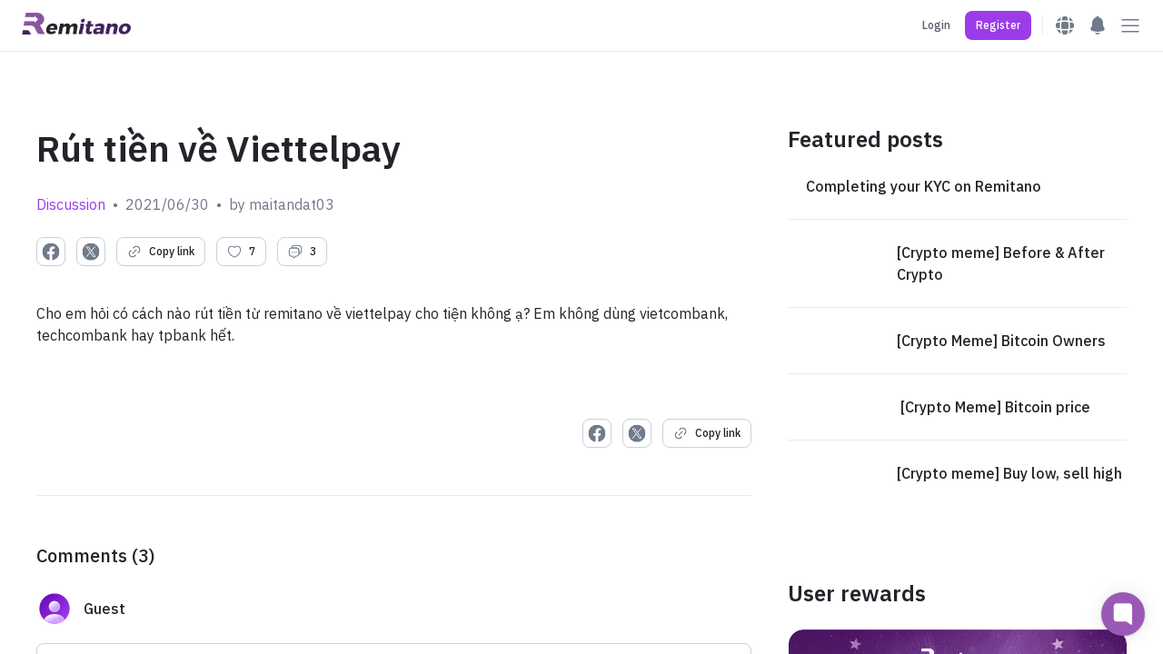

--- FILE ---
content_type: text/html; charset=utf-8
request_url: https://remitano.com/forum/12084-rut-tien-ve-viettelpay
body_size: 95887
content:
<!DOCTYPE html><html class="webapp" lang="en"><head><title>Remitano</title><meta charset="UTF-8" /><meta content="IE=edge" http-equiv="X-UA-Compatible" /><meta content="user-scalable=no, initial-scale=1, maximum-scale=1, minimum-scale=1, width=device-width" name="viewport" /><meta content="!" name="fragment" /><meta content="origin-when-cross-origin" name="referrer" /><meta content="Easiest way to buy &amp; sell Bitcoin! Phone verification, secure system &amp; fast transactions. Best user experience on Remitano!" name="description" /><meta content="com.remitano.remitano.signin" name="appleid-signin-client-id" /><meta content="email name" name="appleid-signin-scope" /><meta content="https://remitano.com" name="appleid-signin-redirect-uri" /><meta content="true" name="appleid-signin-use-popup" /><link href="https://fonts.googleapis.com" rel="preconnect" /><link crossorigin="" href="https://fonts.gstatic.com" rel="preconnect" /><link as="style" href="https://fonts.googleapis.com/css2?family=IBM+Plex+Sans:wght@400;500;600;700&amp;display=swap" onload="this.rel='stylesheet'" rel="preload" /><link as="style" href="https://cdn.jsdelivr.net/npm/swiper@9.4.1/swiper-bundle.min.css" onload="this.rel='stylesheet'" rel="preload" /><link as="style" href="https://fonts.googleapis.com/css2?family=Inter:wght@400;500;600;700;900&amp;display=swap" onload="this.rel='stylesheet'" rel="preload" /><link as="image" fetchpriority="high" href="/home/hero/background-not-logged-in-other.webp" rel="preload" type="image/webp" /><script type="application/ld+json">{
  "@context": "https://schema.org/",
  "@type": "Organization",
  "url": "https://remitano.com",
  "name": "Remitano",
  "alternateName": "Cryptocurrency Exchange for Bitcoin, Ethereum, Altcoins &amp; Fiat Currency",
  "logo": "https://remitano.com/logo-remi-full-color.png",
  "email": "support@remitano.com",
  "sameAs": [
    "https://www.facebook.com/remitano",
    "https://twitter.com/remitano",
    "https://www.linkedin.com/company/remitano/",
    "https://www.instagram.com/remitano",
    "https://www.youtube.com/remitano",
    "https://t.me/RemitanoNews",
    "https://apps.apple.com/us/app/remitano/id1116327021",
    "https://play.google.com/store/apps/details?id=com.remitano.remitano"
  ]
}</script><script type="text/javascript">var _rollbarConfig = {
  accessToken: "f0a60ffdfa26488c8f85a2fe1c1b9621",
  captureUncaught: true,
  captureUnhandledRejections: true,
  rollbarJsUrl: window.location.origin + "/rollbar.min.js",
  enabled: true,
  payload: {
    environment: "production",
    client: {
      javascript: {
        code_version: "b282f86659d1749c777bf73fc7372d713d855661",
        source_map_enabled: true,
        guess_uncaught_frames: true
      }
    },
    server: {
      root: "webpack:///./",
      branch: "master"
    }
  },
  ignoredMessages: [
    /timeout/,
    /^error$/,
    /^script error\.$/,
    /An unknown error occurred/,
    /Kết nối Internet hiện đang ngoại tuyến. Dịch vụ hiện bị giới hạn/,
    /Internet connection error, please try again/,
    /401/,
    /^\[.+\]/,
    /Loading chunk .* failed/,
    /Item sent with null or missing arguments/,
    /Network Error/,
    /zaloJSV2/,
    /com\.apple\.AuthenticationServices\.AuthorizationError error 1001/
  ]
};
!function(r){var e={};function o(n){if(e[n])return e[n].exports;var t=e[n]={i:n,l:!1,exports:{}};return r[n].call(t.exports,t,t.exports,o),t.l=!0,t.exports}o.m=r,o.c=e,o.d=function(r,e,n){o.o(r,e)||Object.defineProperty(r,e,{enumerable:!0,get:n})},o.r=function(r){"undefined"!=typeof Symbol&&Symbol.toStringTag&&Object.defineProperty(r,Symbol.toStringTag,{value:"Module"}),Object.defineProperty(r,"__esModule",{value:!0})},o.t=function(r,e){if(1&e&&(r=o(r)),8&e)return r;if(4&e&&"object"==typeof r&&r&&r.__esModule)return r;var n=Object.create(null);if(o.r(n),Object.defineProperty(n,"default",{enumerable:!0,value:r}),2&e&&"string"!=typeof r)for(var t in r)o.d(n,t,function(e){return r[e]}.bind(null,t));return n},o.n=function(r){var e=r&&r.__esModule?function(){return r.default}:function(){return r};return o.d(e,"a",e),e},o.o=function(r,e){return Object.prototype.hasOwnProperty.call(r,e)},o.p="",o(o.s=0)}([function(r,e,o){var n=o(1),t=o(4);_rollbarConfig=_rollbarConfig||{},_rollbarConfig.rollbarJsUrl=_rollbarConfig.rollbarJsUrl||"http://localhost:3200/rollbar.min.js",_rollbarConfig.async=void 0===_rollbarConfig.async||_rollbarConfig.async;var a=n.setupShim(window,_rollbarConfig),l=t(_rollbarConfig);window.rollbar=n.Rollbar,a.loadFull(window,document,!_rollbarConfig.async,_rollbarConfig,l)},function(r,e,o){var n=o(2);function t(r){return function(){try{return r.apply(this,arguments)}catch(r){try{console.error("[Rollbar]: Internal error",r)}catch(r){}}}}var a=0;function l(r,e){this.options=r,this._rollbarOldOnError=null;var o=a++;this.shimId=function(){return o},"undefined"!=typeof window&&window._rollbarShims&&(window._rollbarShims[o]={handler:e,messages:[]})}var i=o(3),s=function(r,e){return new l(r,e)},d=function(r){return new i(s,r)};function c(r){return t(function(){var e=Array.prototype.slice.call(arguments,0),o={shim:this,method:r,args:e,ts:new Date};window._rollbarShims[this.shimId()].messages.push(o)})}l.prototype.loadFull=function(r,e,o,n,a){var l=!1,i=e.createElement("script"),s=e.getElementsByTagName("script")[0],d=s.parentNode;i.crossOrigin="",i.src=n.rollbarJsUrl,o||(i.async=!0),i.onload=i.onreadystatechange=t(function(){if(!(l||this.readyState&&"loaded"!==this.readyState&&"complete"!==this.readyState)){i.onload=i.onreadystatechange=null;try{d.removeChild(i)}catch(r){}l=!0,function(){var e;if(void 0===r._rollbarDidLoad){e=new Error("rollbar.js did not load");for(var o,n,t,l,i=0;o=r._rollbarShims[i++];)for(o=o.messages||[];n=o.shift();)for(t=n.args||[],i=0;i<t.length;++i)if("function"==typeof(l=t[i])){l(e);break}}"function"==typeof a&&a(e)}()}}),d.insertBefore(i,s)},l.prototype.wrap=function(r,e,o){try{var n;if(n="function"==typeof e?e:function(){return e||{}},"function"!=typeof r)return r;if(r._isWrap)return r;if(!r._rollbar_wrapped&&(r._rollbar_wrapped=function(){o&&"function"==typeof o&&o.apply(this,arguments);try{return r.apply(this,arguments)}catch(o){var e=o;throw e&&("string"==typeof e&&(e=new String(e)),e._rollbarContext=n()||{},e._rollbarContext._wrappedSource=r.toString(),window._rollbarWrappedError=e),e}},r._rollbar_wrapped._isWrap=!0,r.hasOwnProperty))for(var t in r)r.hasOwnProperty(t)&&(r._rollbar_wrapped[t]=r[t]);return r._rollbar_wrapped}catch(e){return r}};for(var p="log,debug,info,warn,warning,error,critical,global,configure,handleUncaughtException,handleAnonymousErrors,handleUnhandledRejection,captureEvent,captureDomContentLoaded,captureLoad".split(","),u=0;u<p.length;++u)l.prototype[p[u]]=c(p[u]);r.exports={setupShim:function(r,e){if(r){var o=e.globalAlias||"Rollbar";if("object"==typeof r[o])return r[o];r._rollbarShims={},r._rollbarWrappedError=null;var a=new d(e);return t(function(){e.captureUncaught&&(a._rollbarOldOnError=r.onerror,n.captureUncaughtExceptions(r,a,!0),e.wrapGlobalEventHandlers&&n.wrapGlobals(r,a,!0)),e.captureUnhandledRejections&&n.captureUnhandledRejections(r,a,!0);var t=e.autoInstrument;return!1!==e.enabled&&(void 0===t||!0===t||"object"==typeof t&&t.network)&&r.addEventListener&&(r.addEventListener("load",a.captureLoad.bind(a)),r.addEventListener("DOMContentLoaded",a.captureDomContentLoaded.bind(a))),r[o]=a,a})()}},Rollbar:d}},function(r,e){function o(r,e,o){if(e.hasOwnProperty&&e.hasOwnProperty("addEventListener")){for(var n=e.addEventListener;n._rollbarOldAdd&&n.belongsToShim;)n=n._rollbarOldAdd;var t=function(e,o,t){n.call(this,e,r.wrap(o),t)};t._rollbarOldAdd=n,t.belongsToShim=o,e.addEventListener=t;for(var a=e.removeEventListener;a._rollbarOldRemove&&a.belongsToShim;)a=a._rollbarOldRemove;var l=function(r,e,o){a.call(this,r,e&&e._rollbar_wrapped||e,o)};l._rollbarOldRemove=a,l.belongsToShim=o,e.removeEventListener=l}}r.exports={captureUncaughtExceptions:function(r,e,o){if(r){var n;if("function"==typeof e._rollbarOldOnError)n=e._rollbarOldOnError;else if(r.onerror){for(n=r.onerror;n._rollbarOldOnError;)n=n._rollbarOldOnError;e._rollbarOldOnError=n}e.handleAnonymousErrors();var t=function(){var o=Array.prototype.slice.call(arguments,0);!function(r,e,o,n){r._rollbarWrappedError&&(n[4]||(n[4]=r._rollbarWrappedError),n[5]||(n[5]=r._rollbarWrappedError._rollbarContext),r._rollbarWrappedError=null);var t=e.handleUncaughtException.apply(e,n);o&&o.apply(r,n),"anonymous"===t&&(e.anonymousErrorsPending+=1)}(r,e,n,o)};o&&(t._rollbarOldOnError=n),r.onerror=t}},captureUnhandledRejections:function(r,e,o){if(r){"function"==typeof r._rollbarURH&&r._rollbarURH.belongsToShim&&r.removeEventListener("unhandledrejection",r._rollbarURH);var n=function(r){var o,n,t;try{o=r.reason}catch(r){o=void 0}try{n=r.promise}catch(r){n="[unhandledrejection] error getting `promise` from event"}try{t=r.detail,!o&&t&&(o=t.reason,n=t.promise)}catch(r){}o||(o="[unhandledrejection] error getting `reason` from event"),e&&e.handleUnhandledRejection&&e.handleUnhandledRejection(o,n)};n.belongsToShim=o,r._rollbarURH=n,r.addEventListener("unhandledrejection",n)}},wrapGlobals:function(r,e,n){if(r){var t,a,l="EventTarget,Window,Node,ApplicationCache,AudioTrackList,ChannelMergerNode,CryptoOperation,EventSource,FileReader,HTMLUnknownElement,IDBDatabase,IDBRequest,IDBTransaction,KeyOperation,MediaController,MessagePort,ModalWindow,Notification,SVGElementInstance,Screen,TextTrack,TextTrackCue,TextTrackList,WebSocket,WebSocketWorker,Worker,XMLHttpRequest,XMLHttpRequestEventTarget,XMLHttpRequestUpload".split(",");for(t=0;t<l.length;++t)r[a=l[t]]&&r[a].prototype&&o(e,r[a].prototype,n)}}}},function(r,e){function o(r,e){this.impl=r(e,this),this.options=e,function(r){for(var e=function(r){return function(){var e=Array.prototype.slice.call(arguments,0);if(this.impl[r])return this.impl[r].apply(this.impl,e)}},o="log,debug,info,warn,warning,error,critical,global,configure,handleUncaughtException,handleAnonymousErrors,handleUnhandledRejection,_createItem,wrap,loadFull,shimId,captureEvent,captureDomContentLoaded,captureLoad".split(","),n=0;n<o.length;n++)r[o[n]]=e(o[n])}(o.prototype)}o.prototype._swapAndProcessMessages=function(r,e){var o,n,t;for(this.impl=r(this.options);o=e.shift();)n=o.method,t=o.args,this[n]&&"function"==typeof this[n]&&("captureDomContentLoaded"===n||"captureLoad"===n?this[n].apply(this,[t[0],o.ts]):this[n].apply(this,t));return this},r.exports=o},function(r,e){r.exports=function(r){return function(e){if(!e&&!window._rollbarInitialized){for(var o,n,t=(r=r||{}).globalAlias||"Rollbar",a=window.rollbar,l=function(r){return new a(r)},i=0;o=window._rollbarShims[i++];)n||(n=o.handler),o.handler._swapAndProcessMessages(l,o.messages);window[t]=n,window._rollbarInitialized=!0}}}}]);</script><link as="style" href="https://cdn.remitano.com/assets/chunks/styles-849292c0.css" onload="this.rel='stylesheet'" rel="preload" /><!-- TrustBox script --><script async="true" src="//widget.trustpilot.com/bootstrap/v5/tp.widget.bootstrap.min.js" type="text/javascript"></script><!-- End TrustBox script --><meta content="summary_large_image" name="twitter:card" /><meta content="@remitano" name="twitter:site" /><meta content="d494aaa627d1b1b1" property="wb:webmaster" /><meta content="Exchange bitcoin fast and securely. Protect your Bitcoin Trades with our Escrow Service" property="og:description" /><link href="/apple-touch-icon.png" rel="apple-touch-icon" /><link href="/apple-touch-icon.png" rel="apple-touch-icon" sizes="120x120" /><link href="/apple-touch-icon-152x152.png" rel="apple-touch-icon" sizes="152x152" /><link href="/apple-touch-icon-167x167.png" rel="apple-touch-icon" sizes="167x167" /><link href="/apple-touch-icon-180x180.png" rel="apple-touch-icon" sizes="180x180" /><link href="/icons/icon-hires.png" rel="icon" sizes="192x192" /><link href="/icons/icon-normal.png" rel="icon" sizes="128x128" /><script type="text/javascript">(function(w,d,s,l,i){w[l]=w[l]||[];w[l].push({'gtm.start':
new Date().getTime(),event:'gtm.js'});var f=d.getElementsByTagName(s)[0],
j=d.createElement(s),dl=l!='dataLayer'?'&l='+l:'';j.defer=true;j.src=
'https://www.googletagmanager.com/gtm.js?id='+i+dl;f.parentNode.insertBefore(j,f);
  })(window,document,'script','dataLayer',"GTM-T84HWGB");</script><script type="text/javascript">function loadGoogle(d, s, id) {
  var js, fjs = d.getElementsByTagName(s)[0];
  if (d.getElementById(id)) {return;}
  js = d.createElement(s); js.id = id;
  js.src = '//apis.google.com/js/api.js';
  js.setAttribute('crossorigin', 'anonymous');
  fjs.parentNode.insertBefore(js, fjs);
}
loadGoogle(document, 'script', 'google-jssdk');</script><script>!function(f,b,e,v,n,t,s){if(f.fbq)return;n=f.fbq=function(){n.callMethod?
n.callMethod.apply(n,arguments):n.queue.push(arguments)};if(!f._fbq)f._fbq=n;
n.push=n;n.loaded=!0;n.version='2.0';n.queue=[];t=b.createElement(e);t.async=!0;
t.src=v;s=b.getElementsByTagName(e)[0];s.parentNode.insertBefore(t,s)}(window,
document,'script','//connect.facebook.net/en_US/fbevents.js');
fbq('init', '972354940339698');</script><noscript><img height="1" src="https://www.facebook.com/tr?id=972354940339698&amp;ev=PageView&amp;noscript=1" style="display:none" width="1" /></noscript><style type="text/css">.currency-jm:after { content: 'jm'; }.currency-jm:before { content: ' '; }.currency-ec:after { content: 'ec'; }.currency-ec:before { content: ' '; }.currency-sg:after { content: 'sg'; }.currency-sg:before { content: ' '; }.currency-lk:after { content: 'lk'; }.currency-lk:before { content: ' '; }.currency-pk:after { content: 'pk'; }.currency-pk:before { content: ' '; }.currency-ph:after { content: 'ph'; }.currency-ph:before { content: ' '; }.currency-py:after { content: 'py'; }.currency-py:before { content: ' '; }.currency-at:after { content: 'at'; }.currency-at:before { content: ' '; }.currency-lb:after { content: 'lb'; }.currency-lb:before { content: ' '; }.currency-eg:after { content: 'eg'; }.currency-eg:before { content: ' '; }.currency-us:after { content: 'us'; }.currency-us:before { content: ' '; }.currency-gb:after { content: 'gb'; }.currency-gb:before { content: ' '; }.currency-tt:after { content: 'tt'; }.currency-tt:before { content: ' '; }.currency-cf:after { content: 'cf'; }.currency-cf:before { content: ' '; }.currency-bs:after { content: 'bs'; }.currency-bs:before { content: ' '; }.currency-bh:after { content: 'bh'; }.currency-bh:before { content: ' '; }.currency-am:after { content: 'am'; }.currency-am:before { content: ' '; }.currency-au:after { content: 'au'; }.currency-au:before { content: ' '; }.currency-ke:after { content: 'ke'; }.currency-ke:before { content: ' '; }.currency-ls:after { content: 'ls'; }.currency-ls:before { content: ' '; }.currency-ni:after { content: 'ni'; }.currency-ni:before { content: ' '; }.currency-pa:after { content: 'pa'; }.currency-pa:before { content: ' '; }.currency-hr:after { content: 'hr'; }.currency-hr:before { content: ' '; }.currency-kz:after { content: 'kz'; }.currency-kz:before { content: ' '; }.currency-bf:after { content: 'bf'; }.currency-bf:before { content: ' '; }.currency-sz:after { content: 'sz'; }.currency-sz:before { content: ' '; }.currency-global:after { content: 'global'; }.currency-global:before { content: ' '; }.currency-jo:after { content: 'jo'; }.currency-jo:before { content: ' '; }.currency-by:after { content: 'by'; }.currency-by:before { content: ' '; }.currency-eu:after { content: 'eu'; }.currency-eu:before { content: ' '; }.currency-ml:after { content: 'ml'; }.currency-ml:before { content: ' '; }.currency-ro:after { content: 'ro'; }.currency-ro:before { content: ' '; }.currency-zw:after { content: 'zw'; }.currency-zw:before { content: ' '; }.currency-rs:after { content: 'rs'; }.currency-rs:before { content: ' '; }.currency-kw:after { content: 'kw'; }.currency-kw:before { content: ' '; }.currency-md:after { content: 'md'; }.currency-md:before { content: ' '; }.currency-iq:after { content: 'iq'; }.currency-iq:before { content: ' '; }.currency-gh:after { content: 'gh'; }.currency-gh:before { content: ' '; }.currency-uy:after { content: 'uy'; }.currency-uy:before { content: ' '; }.currency-et:after { content: 'et'; }.currency-et:before { content: ' '; }.currency-ao:after { content: 'ao'; }.currency-ao:before { content: ' '; }.currency-mr:after { content: 'mr'; }.currency-mr:before { content: ' '; }.currency-ma:after { content: 'ma'; }.currency-ma:before { content: ' '; }.currency-mg:after { content: 'mg'; }.currency-mg:before { content: ' '; }.currency-sc:after { content: 'sc'; }.currency-sc:before { content: ' '; }.currency-no:after { content: 'no'; }.currency-no:before { content: ' '; }.currency-uz:after { content: 'uz'; }.currency-uz:before { content: ' '; }.currency-vu:after { content: 'vu'; }.currency-vu:before { content: ' '; }.currency-np:after { content: 'np'; }.currency-np:before { content: ' '; }.currency-tg:after { content: 'tg'; }.currency-tg:before { content: ' '; }.currency-tj:after { content: 'tj'; }.currency-tj:before { content: ' '; }.currency-mn:after { content: 'mn'; }.currency-mn:before { content: ' '; }.currency-se:after { content: 'se'; }.currency-se:before { content: ' '; }.currency-co:after { content: 'co'; }.currency-co:before { content: ' '; }.currency-sa:after { content: 'sa'; }.currency-sa:before { content: ' '; }.currency-ae:after { content: 'ae'; }.currency-ae:before { content: ' '; }.currency-zm:after { content: 'zm'; }.currency-zm:before { content: ' '; }.currency-cl:after { content: 'cl'; }.currency-cl:before { content: ' '; }.currency-bd:after { content: 'bd'; }.currency-bd:before { content: ' '; }.currency-af:after { content: 'af'; }.currency-af:before { content: ' '; }.currency-bj:after { content: 'bj'; }.currency-bj:before { content: ' '; }.currency-om:after { content: 'om'; }.currency-om:before { content: ' '; }.currency-jp:after { content: 'jp'; }.currency-jp:before { content: ' '; }.currency-sn:after { content: 'sn'; }.currency-sn:before { content: ' '; }.currency-ne:after { content: 'ne'; }.currency-ne:before { content: ' '; }.currency-na:after { content: 'na'; }.currency-na:before { content: ' '; }.currency-sl:after { content: 'sl'; }.currency-sl:before { content: ' '; }.currency-ge:after { content: 'ge'; }.currency-ge:before { content: ' '; }.currency-be:after { content: 'be'; }.currency-be:before { content: ' '; }.currency-hk:after { content: 'hk'; }.currency-hk:before { content: ' '; }.currency-nz:after { content: 'nz'; }.currency-nz:before { content: ' '; }.currency-cr:after { content: 'cr'; }.currency-cr:before { content: ' '; }.currency-so:after { content: 'so'; }.currency-so:before { content: ' '; }.currency-cn:after { content: 'cn'; }.currency-cn:before { content: ' '; }.currency-cy:after { content: 'cy'; }.currency-cy:before { content: ' '; }.currency-do:after { content: 'do'; }.currency-do:before { content: ' '; }.currency-cz:after { content: 'cz'; }.currency-cz:before { content: ' '; }.currency-tw:after { content: 'tw'; }.currency-tw:before { content: ' '; }.currency-ly:after { content: 'ly'; }.currency-ly:before { content: ' '; }.currency-bn:after { content: 'bn'; }.currency-bn:before { content: ' '; }.currency-la:after { content: 'la'; }.currency-la:before { content: ' '; }.currency-ba:after { content: 'ba'; }.currency-ba:before { content: ' '; }.currency-ru:after { content: 'ru'; }.currency-ru:before { content: ' '; }.currency-mw:after { content: 'mw'; }.currency-mw:before { content: ' '; }.currency-ci:after { content: 'ci'; }.currency-ci:before { content: ' '; }.currency-gt:after { content: 'gt'; }.currency-gt:before { content: ' '; }.currency-ee:after { content: 'ee'; }.currency-ee:before { content: ' '; }.currency-tz:after { content: 'tz'; }.currency-tz:before { content: ' '; }.currency-es:after { content: 'es'; }.currency-es:before { content: ' '; }.currency-fi:after { content: 'fi'; }.currency-fi:before { content: ' '; }.currency-mm:after { content: 'mm'; }.currency-mm:before { content: ' '; }.currency-in:after { content: 'in'; }.currency-in:before { content: ' '; }.currency-fr:after { content: 'fr'; }.currency-fr:before { content: ' '; }.currency-gr:after { content: 'gr'; }.currency-gr:before { content: ' '; }.currency-tr:after { content: 'tr'; }.currency-tr:before { content: ' '; }.currency-ie:after { content: 'ie'; }.currency-ie:before { content: ' '; }.currency-it:after { content: 'it'; }.currency-it:before { content: ' '; }.currency-lt:after { content: 'lt'; }.currency-lt:before { content: ' '; }.currency-lv:after { content: 'lv'; }.currency-lv:before { content: ' '; }.currency-mt:after { content: 'mt'; }.currency-mt:before { content: ' '; }.currency-nl:after { content: 'nl'; }.currency-nl:before { content: ' '; }.currency-pt:after { content: 'pt'; }.currency-pt:before { content: ' '; }.currency-si:after { content: 'si'; }.currency-si:before { content: ' '; }.currency-sk:after { content: 'sk'; }.currency-sk:before { content: ' '; }.currency-sm:after { content: 'sm'; }.currency-sm:before { content: ' '; }.currency-vn:after { content: 'vn'; }.currency-vn:before { content: ' '; }.currency-de:after { content: 'de'; }.currency-de:before { content: ' '; }.currency-ng:after { content: 'ng'; }.currency-ng:before { content: ' '; }.currency-za:after { content: 'za'; }.currency-za:before { content: ' '; }.currency-my:after { content: 'my'; }.currency-my:before { content: ' '; }.currency-ug:after { content: 'ug'; }.currency-ug:before { content: ' '; }.currency-bi:after { content: 'bi'; }.currency-bi:before { content: ' '; }.currency-lr:after { content: 'lr'; }.currency-lr:before { content: ' '; }.currency-il:after { content: 'il'; }.currency-il:before { content: ' '; }.currency-mc:after { content: 'mc'; }.currency-mc:before { content: ' '; }.currency-lu:after { content: 'lu'; }.currency-lu:before { content: ' '; }.currency-th:after { content: 'th'; }.currency-th:before { content: ' '; }.currency-ve:after { content: 've'; }.currency-ve:before { content: ' '; }.currency-ir:after { content: 'ir'; }.currency-ir:before { content: ' '; }.currency-pg:after { content: 'pg'; }.currency-pg:before { content: ' '; }.currency-az:after { content: 'az'; }.currency-az:before { content: ' '; }.currency-ht:after { content: 'ht'; }.currency-ht:before { content: ' '; }.currency-pe:after { content: 'pe'; }.currency-pe:before { content: ' '; }.currency-id:after { content: 'id'; }.currency-id:before { content: ' '; }.currency-dz:after { content: 'dz'; }.currency-dz:before { content: ' '; }.currency-bo:after { content: 'bo'; }.currency-bo:before { content: ' '; }.currency-tn:after { content: 'tn'; }.currency-tn:before { content: ' '; }.currency-pl:after { content: 'pl'; }.currency-pl:before { content: ' '; }.currency-bw:after { content: 'bw'; }.currency-bw:before { content: ' '; }.currency-mx:after { content: 'mx'; }.currency-mx:before { content: ' '; }.currency-qa:after { content: 'qa'; }.currency-qa:before { content: ' '; }.currency-ca:after { content: 'ca'; }.currency-ca:before { content: ' '; }.currency-br:after { content: 'br'; }.currency-br:before { content: ' '; }.currency-rw:after { content: 'rw'; }.currency-rw:before { content: ' '; }.currency-cd:after { content: 'cd'; }.currency-cd:before { content: ' '; }.currency-ua:after { content: 'ua'; }.currency-ua:before { content: ' '; }.currency-gm:after { content: 'gm'; }.currency-gm:before { content: ' '; }.currency-dk:after { content: 'dk'; }.currency-dk:before { content: ' '; }.currency-kh:after { content: 'kh'; }.currency-kh:before { content: ' '; }.currency-ch:after { content: 'ch'; }.currency-ch:before { content: ' '; }.currency-kr:after { content: 'kr'; }.currency-kr:before { content: ' '; }.currency-cm:after { content: 'cm'; }.currency-cm:before { content: ' '; }.currency-ar:after { content: 'ar'; }.currency-ar:before { content: ' '; }.currency-amount > .badge.btc { background-color: #9b59b6; }.currency-amount > .badge.eth { background-color: #0a5483; }.currency-amount > .badge.usdt { background-color: #00a17b; }.currency-amount > .badge.bch { background-color: #478558; }.currency-amount > .badge.xrp { background-color: #018ac4; }.currency-amount > .badge.ltc { background-color: #d3d3d3; }.currency-amount > .badge.bnb { background-color: #ad8107; }.currency-amount > .badge.swap { background-color: #ea6348; }.currency-amount > .badge.renec { background-color: #8854a1; }.currency-amount > .badge.usdc { background-color: #2775CA; }</style></head><body><noscript><iframe height="0" src="https://www.googletagmanager.com/ns.html?id="GTM-T84HWGB"" style="display:none;visibility:hidden" width="0"></iframe></noscript><div id="remitano-react-app"></div><toaster-container></toaster-container><div class="fb-customerchat" page_id="489688811224025"></div><script type="text/javascript">window.REACT_RAILS_ENV = {"env":"production","btc_decimals":8,"remi_decimals":2,"extra_decimals":2,"date_format":"%B %d, %Y","js_date_format":"YYYY/MM/DD","date_time_format":"DD/MM/YYYY - HH:mm:ss","time_format":"%H:%M","altcoin_currencies":["btc","eth","bch","ltc","xrp","eos","bnb","ada","xlm","trx","xtz","link","etc","neo","xmr","dot","doge","uni","sol","avax","luna","luna2","near","usdc","busd","axs","matic","pol","ftm","s","celo","shib","pm","kai","five","renec"],"altcoin_names":{"ret":"Remitano Token","renec":"RENEC","reusd":"reUSD","revnd":"reVND","reeth":"reETH","rebtc":"reBTC","wbtc":"Wrapped BTC","pm":"Perfect Money","usdt":"Tether USDT","usdc":"USD Coin","busd":"Binance USD","ada":"Cardano","avax":"Avalanche","axs":"Axie Infinity","bch":"Bitcoin Cash","bnb":"Binance Coin","btc":"Bitcoin","celo":"Celo","doge":"Dogecoin","dot":"Polkadot","eos":"EOS","etc":"Ethereum Classic","eth":"Ethereum","five":"Five","ftm":"Fantom","s":"Sonic","kai":"KardiaChain","link":"Chainlink","ltc":"Litecoin","luna":"Terra Classic","luna2":"Terra 2.0","matic":"Polygon","near":"NEAR Protocol","nft5tokenid2":"NFT Phim điện ảnh Chó Săn (Hunting Dogs)","nft5tokenid4":"NFT Phim điện ảnh Móng Vuốt (Claws)","neo":"NEO","okt":"OKC Token","onus":"ONUS","pol":"Polygon","savi":"SAVI Token","shib":"Shiba Inu","sol":"Solana","trx":"Tron","uni":"Uniswap","xlm":"Stellar","xmr":"Monero","xrp":"Ripple","ton":"The Open Network","xtz":"Tezos","vif":"VNF Token","ngf":"NGF Token","zaf":"ZAF Token","kef":"KEF Token"},"major_coins":["btc","eth","usdt","usdc"],"deposit_fees":{"usdt_erc20":0,"usdt_omni":0,"usdt_trc20":0,"usdt_bep20":0,"usdt_solana":0,"usdc_solana":0,"busd_bep20":0,"trx_trc20":0,"btc_omni":0,"pm":0,"ada_bep20":0,"dot_bep20":0,"link_bep20":0,"xtz_bep20":0,"eos_bep20":0,"avax_bep20":0,"doge_bep20":0,"near_bep20":0,"uni_bep20":0,"etc_bep20":0,"ftm_bep20":0,"axs_bep20":0,"shib_bep20":0,"xlm_bep20":0,"btc_bep20":0,"eth_erc20":0,"sol_solana":0,"bnb_bep20":0,"eth_bep20":0,"sol_bep20":0,"ltc_litecoin":0,"xrp_ripple":0,"kai_bep20":0,"bch_bitcoincash":0,"usdc_bep20":0,"five_bep20":0,"nft5tokenid2_bep1155":0,"renec_renec":0,"usdc_erc20":0,"reusd_renec":0,"onus_onus":0,"reeth_renec":0,"rebtc_renec":0,"wbtc_erc20":0,"usdt_renec":0,"btc_renec":0,"eth_renec":0,"revnd_renec":0,"sol_renec":0,"bnb_renec":0,"btc_lightning":0,"renec_solana":0,"revnd_solana":0,"usdt_jetton":0,"pol_polygonpos":0,"usdt_polygonpos":0,"s_sonic":0},"withdraw_fees":{"usdt_erc20":10,"usdt_omni":10,"usdt_trc20":2,"usdt_bep20":1,"usdt_solana":3,"usdc_solana":2.2,"busd_bep20":1,"trx_trc20":1,"btc_omni":0.0005,"pm":0,"ada_bep20":1,"dot_bep20":0.05,"link_bep20":0.05,"xtz_bep20":1,"eos_bep20":1,"avax_bep20":0.05,"doge_bep20":2,"near_bep20":0.1,"uni_bep20":0.1,"etc_bep20":0.05,"ftm_bep20":1,"axs_bep20":0.05,"shib_bep20":50000,"xlm_bep20":5,"btc_bep20":0.000025,"eth_erc20":0.002,"sol_solana":0.01,"bnb_bep20":0.0005,"eth_bep20":0.0003,"sol_bep20":0.01,"ltc_litecoin":0.001,"xrp_ripple":0.25,"kai_bep20":10,"bch_bitcoincash":0.001,"usdc_bep20":1,"five_bep20":2,"nft5tokenid2_bep1155":0,"renec_renec":0,"usdc_erc20":10,"reusd_renec":0,"onus_onus":0.01,"reeth_renec":0,"rebtc_renec":0,"wbtc_erc20":0,"usdt_renec":0.1,"btc_renec":0.00001,"eth_renec":0.0001,"revnd_renec":0,"sol_renec":0.001,"bnb_renec":0.0005,"btc_lightning":0.000025,"renec_solana":9,"revnd_solana":50000,"usdt_jetton":0.9,"pol_polygonpos":0.5,"usdt_polygonpos":0.9,"s_sonic":1},"min_deposits":{"usdt_erc20":5,"usdt_omni":0,"usdt_trc20":1,"usdt_bep20":0.1,"usdt_solana":1,"usdc_solana":1,"busd_bep20":0.01,"trx_trc20":15,"btc_omni":0.0002,"pm":0,"ada_bep20":2,"dot_bep20":0.2,"link_bep20":0.2,"xtz_bep20":2,"eos_bep20":2,"avax_bep20":0.1,"doge_bep20":10,"near_bep20":0.5,"uni_bep20":0.5,"etc_bep20":0.1,"ftm_bep20":2,"axs_bep20":0.1,"shib_bep20":200000,"xlm_bep20":10,"btc_bep20":0.000035,"eth_erc20":0.005,"sol_solana":0.02,"bnb_bep20":0.02,"eth_bep20":0.001,"sol_bep20":0.02,"ltc_litecoin":0.001,"xrp_ripple":1,"kai_bep20":100,"bch_bitcoincash":0.0001,"usdc_bep20":0.01,"five_bep20":2,"nft5tokenid2_bep1155":1,"renec_renec":0.001,"usdc_erc20":5,"reusd_renec":0.0005,"onus_onus":0.1,"reeth_renec":0.0005,"rebtc_renec":0.00005,"wbtc_erc20":0.00005,"usdt_renec":1,"btc_renec":0.00005,"eth_renec":0.001,"revnd_renec":1,"sol_renec":0.02,"bnb_renec":0.02,"btc_lightning":0.00002,"renec_solana":1,"revnd_solana":10000,"usdt_jetton":1,"pol_polygonpos":5,"usdt_polygonpos":1,"s_sonic":2,"pkrr":100,"phpr":200,"":1,"kesr":100,"ghsr":5,"tzsr":2000,"vndr":50000,"ngnr":2000,"zarr":100,"myrr":1,"lrdr":1,"vesr":1},"max_deposits":{"btc_lightning":0.02},"min_withdrawals":{"usdt_erc20":1,"usdt_omni":0,"usdt_trc20":1,"usdt_bep20":1,"usdt_solana":1,"usdc_solana":1,"busd_bep20":1,"trx_trc20":30,"btc_omni":0.0001,"pm":1,"ada_bep20":2,"dot_bep20":0.2,"link_bep20":0.2,"xtz_bep20":2,"eos_bep20":2,"avax_bep20":0.1,"doge_bep20":10,"near_bep20":0.5,"uni_bep20":0.5,"etc_bep20":0.1,"ftm_bep20":2,"axs_bep20":0.1,"shib_bep20":50000,"xlm_bep20":10,"btc_bep20":0.000035,"eth_erc20":0.001,"sol_solana":0.02,"bnb_bep20":0.02,"eth_bep20":0.001,"sol_bep20":0.02,"ltc_litecoin":0.001,"xrp_ripple":1,"kai_bep20":100,"bch_bitcoincash":0.0001,"usdc_bep20":1,"five_bep20":2,"nft5tokenid2_bep1155":1,"renec_renec":0.001,"usdc_erc20":1,"reusd_renec":0.0005,"onus_onus":0.1,"reeth_renec":0.0005,"rebtc_renec":0.00005,"wbtc_erc20":0.00005,"usdt_renec":1,"btc_renec":0.00005,"eth_renec":0.001,"revnd_renec":1,"sol_renec":0.02,"bnb_renec":0.02,"btc_lightning":0.00002,"renec_solana":10,"revnd_solana":100000,"usdt_jetton":1,"pol_polygonpos":1,"usdt_polygonpos":1,"s_sonic":2,"pkrr":100,"phpr":200,"":1,"kesr":100,"ghsr":5,"tzsr":2000,"vndr":50000,"ngnr":2000,"zarr":100,"myrr":1,"lrdr":1,"vesr":1},"max_withdrawals":{"btc_lightning":0.02},"withdrawal_fee_percentages":{"pm":0.5},"max_length_of_character_message_in_coin_withdrawal":2000,"p2p_coins":["btc","eth","usdt","bch","ltc","xrp","bnb"],"depositable_and_withdrawable_coins":["btc","eth","usdt","bch","xrp","ltc","bnb","sol","usdc","busd","trx","pm","ada","dot","link","xtz","eos","avax","doge","near","uni","etc","ftm","s","axs","matic","pol","shib","xlm","kai","five","nft5tokenid2","nft5tokenid4","renec","okt","onus","reusd","revnd"],"deposit_and_withdrawal_ltc_bep20_enabled":false,"deposit_and_withdrawal_for_usdt_polygon_enabled":true,"deposit_and_withdrawal_btc_lightning_enabled":true,"deposit_btc_lightning_amount_maximum_decimal":9,"deposit_and_withdrawal_usdt_jetton_enabled":true,"deposit_and_withdrawal_usdt_jetton_remitano_lite_enabled":true,"deposit_and_withdrawal_pol_polygonpos_enabled":true,"deposit_and_withdrawal_usdt_polygonpos_enabled":true,"deposit_and_withdrawal_s_sonic_enabled":true,"minimum_confirmations":null,"offer_payment_times":[15,30,45,60,120,180,240,300,360],"offer_payment_methods":[{"id":40,"name":"Chipper Cash","support_fiat_withdrawal":false,"use_memo":true,"additional_label":"","country_codes":["gh","ke","rw","tz","za"],"additional_fields":["username"],"base_settings":{"remittance_memo_readiness_required":false,"remittance_amount_readiness_required":false,"terms_of_trade_readiness_required":false,"enable_livechat":false,"type_gift_card":false,"for_banker_only":false,"for_fiat_withdrawal_only":false,"auto_start_trade":true},"group":"payment_service","default_bank_name":null,"allow_buy_to_payment_method_names":"","allow_sell_to_payment_method_names":""},{"id":13,"name":"Swish","support_fiat_withdrawal":false,"use_memo":true,"additional_label":"","country_codes":["se"],"additional_fields":["phone_number","name"],"base_settings":{"remittance_memo_readiness_required":false,"remittance_amount_readiness_required":false,"terms_of_trade_readiness_required":false,"enable_livechat":false,"type_gift_card":false,"for_banker_only":false,"auto_start_trade":true},"group":"payment_service","default_bank_name":null,"allow_buy_to_payment_method_names":"","allow_sell_to_payment_method_names":""},{"id":12,"name":"Easypaisa","support_fiat_withdrawal":false,"use_memo":true,"additional_label":"","country_codes":["pk"],"additional_fields":["phone_number","name"],"base_settings":{"remittance_memo_readiness_required":false,"remittance_amount_readiness_required":false,"terms_of_trade_readiness_required":false,"enable_livechat":false,"type_gift_card":false,"for_banker_only":false,"auto_start_trade":true},"group":"payment_service","default_bank_name":null,"allow_buy_to_payment_method_names":"","allow_sell_to_payment_method_names":""},{"id":38,"name":"Paytm","support_fiat_withdrawal":false,"use_memo":true,"additional_label":"","country_codes":[],"additional_fields":["phone_number"],"base_settings":{"remittance_memo_readiness_required":false,"remittance_amount_readiness_required":false,"terms_of_trade_readiness_required":false,"enable_livechat":false,"type_gift_card":false,"for_banker_only":false,"mobile_money":false,"for_fiat_withdrawal_only":false,"auto_start_trade":true,"default_bank_name":""},"group":"payment_service","default_bank_name":"","allow_buy_to_payment_method_names":"","allow_sell_to_payment_method_names":""},{"id":11,"name":"Airtel Money","support_fiat_withdrawal":false,"use_memo":true,"additional_label":"","country_codes":["ke","ug","zm"],"additional_fields":["phone_number","name"],"base_settings":{"remittance_memo_readiness_required":false,"remittance_amount_readiness_required":false,"terms_of_trade_readiness_required":false,"enable_livechat":false,"type_gift_card":false,"for_banker_only":false,"auto_start_trade":true},"group":"payment_service","default_bank_name":null,"allow_buy_to_payment_method_names":"","allow_sell_to_payment_method_names":""},{"id":573,"name":" Airtime Mobile Top-Up","support_fiat_withdrawal":false,"use_memo":true,"additional_label":"","country_codes":["ke"],"additional_fields":["mobile_carrier","phone_number"],"base_settings":{"auto_start_trade":"true"},"group":"","default_bank_name":null,"allow_buy_to_payment_method_names":"","allow_sell_to_payment_method_names":""},{"id":7,"name":"Ecocash","support_fiat_withdrawal":false,"use_memo":true,"additional_label":"offer_ecocash","country_codes":["zw"],"additional_fields":["phone_number","name"],"base_settings":{"remittance_memo_readiness_required":false,"remittance_amount_readiness_required":false,"terms_of_trade_readiness_required":false,"enable_livechat":false,"type_gift_card":false,"for_banker_only":false,"auto_start_trade":true},"group":"payment_service","default_bank_name":null,"allow_buy_to_payment_method_names":"","allow_sell_to_payment_method_names":""},{"id":210,"name":"Wise","support_fiat_withdrawal":false,"use_memo":true,"additional_label":"","country_codes":["global"],"additional_fields":["email","payment_details"],"base_settings":{"remittance_memo_readiness_required":false,"remittance_amount_readiness_required":false,"terms_of_trade_readiness_required":false,"enable_livechat":true,"type_gift_card":false,"for_banker_only":false,"auto_start_trade":true},"group":"payment_service","default_bank_name":null,"allow_buy_to_payment_method_names":"","allow_sell_to_payment_method_names":""},{"id":441,"name":"Payoneer","support_fiat_withdrawal":false,"use_memo":true,"additional_label":"","country_codes":["global"],"additional_fields":["name","email"],"base_settings":{"remittance_memo_readiness_required":false,"remittance_amount_readiness_required":false,"terms_of_trade_readiness_required":false,"enable_livechat":true,"type_gift_card":false,"for_banker_only":false,"auto_start_trade":true},"group":"payment_service","default_bank_name":null,"allow_buy_to_payment_method_names":"","allow_sell_to_payment_method_names":""},{"id":474,"name":"Revolut","support_fiat_withdrawal":false,"use_memo":true,"additional_label":"","country_codes":["global"],"additional_fields":["name, revtag  "],"base_settings":{"remittance_memo_readiness_required":false,"remittance_amount_readiness_required":false,"terms_of_trade_readiness_required":false,"enable_livechat":true,"type_gift_card":false,"for_banker_only":false,"auto_start_trade":true},"group":"payment_service","default_bank_name":null,"allow_buy_to_payment_method_names":"","allow_sell_to_payment_method_names":""},{"id":408,"name":"Airtm","support_fiat_withdrawal":false,"use_memo":true,"additional_label":"","country_codes":["global"],"additional_fields":["email"],"base_settings":{"remittance_memo_readiness_required":false,"remittance_amount_readiness_required":false,"terms_of_trade_readiness_required":false,"enable_livechat":true,"type_gift_card":false,"for_banker_only":false,"auto_start_trade":true},"group":"payment_service","default_bank_name":null,"allow_buy_to_payment_method_names":"","allow_sell_to_payment_method_names":""},{"id":28,"name":"eSewa","support_fiat_withdrawal":false,"use_memo":true,"additional_label":"","country_codes":["np"],"additional_fields":["phone_number","name"],"base_settings":{"remittance_memo_readiness_required":false,"remittance_amount_readiness_required":false,"terms_of_trade_readiness_required":false,"enable_livechat":false,"type_gift_card":false,"for_banker_only":false,"auto_start_trade":true},"group":"payment_service","default_bank_name":null,"allow_buy_to_payment_method_names":"","allow_sell_to_payment_method_names":""},{"id":32,"name":"Cash in Person","support_fiat_withdrawal":null,"use_memo":true,"additional_label":"CASH","country_codes":["ca"],"additional_fields":["location"],"base_settings":{},"group":null,"default_bank_name":null,"allow_buy_to_payment_method_names":"","allow_sell_to_payment_method_names":""},{"id":23,"name":"Swipp","support_fiat_withdrawal":false,"use_memo":true,"additional_label":"","country_codes":["dk"],"additional_fields":["phone_number","name"],"base_settings":{"remittance_memo_readiness_required":false,"remittance_amount_readiness_required":false,"terms_of_trade_readiness_required":false,"enable_livechat":false,"type_gift_card":false,"for_banker_only":false,"auto_start_trade":true},"group":"payment_service","default_bank_name":null,"allow_buy_to_payment_method_names":"","allow_sell_to_payment_method_names":""},{"id":178,"name":"Airtel Tigo money","support_fiat_withdrawal":false,"use_memo":true,"additional_label":"","country_codes":["gh"],"additional_fields":["phone_number","name"],"base_settings":{"remittance_memo_readiness_required":false,"remittance_amount_readiness_required":false,"terms_of_trade_readiness_required":false,"enable_livechat":false,"type_gift_card":false,"for_banker_only":false,"auto_start_trade":true},"group":"payment_service","default_bank_name":null,"allow_buy_to_payment_method_names":"","allow_sell_to_payment_method_names":""},{"id":19,"name":"Neteller","support_fiat_withdrawal":false,"use_memo":true,"additional_label":"","country_codes":["bd"],"additional_fields":["email"],"base_settings":{"remittance_memo_readiness_required":false,"remittance_amount_readiness_required":false,"terms_of_trade_readiness_required":false,"enable_livechat":false,"type_gift_card":false,"for_banker_only":false,"auto_start_trade":true},"group":"payment_service","default_bank_name":null,"allow_buy_to_payment_method_names":"","allow_sell_to_payment_method_names":""},{"id":44,"name":"pago_movil","support_fiat_withdrawal":false,"use_memo":true,"additional_label":"","country_codes":["ve"],"additional_fields":["bank_name","phone_number","document_id_number"],"base_settings":{"remittance_memo_readiness_required":false,"remittance_amount_readiness_required":false,"terms_of_trade_readiness_required":false,"enable_livechat":false,"type_gift_card":false,"for_banker_only":false,"auto_start_trade":true},"group":"payment_service","default_bank_name":null,"allow_buy_to_payment_method_names":"","allow_sell_to_payment_method_names":""},{"id":37,"name":"bKash","support_fiat_withdrawal":false,"use_memo":true,"additional_label":"","country_codes":["bd"],"additional_fields":["phone_number"],"base_settings":{"remittance_memo_readiness_required":false,"remittance_amount_readiness_required":false,"terms_of_trade_readiness_required":false,"enable_livechat":false,"type_gift_card":false,"for_banker_only":false,"auto_start_trade":true},"group":"payment_service","default_bank_name":null,"allow_buy_to_payment_method_names":"","allow_sell_to_payment_method_names":""},{"id":42,"name":"MoMo","support_fiat_withdrawal":false,"use_memo":true,"additional_label":"","country_codes":["vn"],"additional_fields":["phone_number","name"],"base_settings":{"remittance_memo_readiness_required":false,"remittance_amount_readiness_required":false,"terms_of_trade_readiness_required":false,"enable_livechat":false,"type_gift_card":false,"for_banker_only":false,"auto_start_trade":true},"group":"payment_service","default_bank_name":null,"allow_buy_to_payment_method_names":"","allow_sell_to_payment_method_names":""},{"id":39,"name":"fiat_wallet","support_fiat_withdrawal":false,"use_memo":true,"additional_label":"","country_codes":["ke","ng","vn","za"],"additional_fields":[],"base_settings":{"remittance_memo_readiness_required":false,"remittance_amount_readiness_required":false,"terms_of_trade_readiness_required":false,"enable_livechat":false,"type_gift_card":false,"for_banker_only":false,"mobile_money":false,"for_fiat_withdrawal_only":false,"auto_start_trade":true,"default_bank_name":""},"group":"remitano_wallet","default_bank_name":"","allow_buy_to_payment_method_names":"","allow_sell_to_payment_method_names":""},{"id":144,"name":"Raast","support_fiat_withdrawal":true,"use_memo":true,"additional_label":"","country_codes":["pk"],"additional_fields":["raast_id_or_iban","name"],"base_settings":{"remittance_memo_readiness_required":false,"remittance_amount_readiness_required":false,"terms_of_trade_readiness_required":false,"enable_livechat":false,"type_gift_card":false,"for_banker_only":false,"auto_start_trade":true},"group":"local_bank","default_bank_name":null,"allow_buy_to_payment_method_names":"","allow_sell_to_payment_method_names":""},{"id":111,"name":"GCASH","support_fiat_withdrawal":true,"use_memo":true,"additional_label":"","country_codes":["ph"],"additional_fields":["phone_number","name"],"base_settings":{"remittance_memo_readiness_required":false,"remittance_amount_readiness_required":false,"terms_of_trade_readiness_required":false,"enable_livechat":false,"type_gift_card":false,"for_banker_only":false,"auto_start_trade":true},"group":"payment_service","default_bank_name":null,"allow_buy_to_payment_method_names":"","allow_sell_to_payment_method_names":""},{"id":78,"name":"SEPA","support_fiat_withdrawal":false,"use_memo":true,"additional_label":"[\"IBAN\", \"Bank account name\", \"BIC/Swift code\"]","country_codes":["eu"],"additional_fields":["iban","bank_account_name","swift_code"],"base_settings":{"remittance_memo_readiness_required":false,"remittance_amount_readiness_required":false,"terms_of_trade_readiness_required":false,"enable_livechat":false,"type_gift_card":false,"for_banker_only":false,"auto_start_trade":true},"group":"local_bank","default_bank_name":null,"allow_buy_to_payment_method_names":"","allow_sell_to_payment_method_names":""},{"id":45,"name":"p2p_banking","support_fiat_withdrawal":false,"use_memo":true,"additional_label":"","country_codes":["my","ng","vn","za","ke"],"additional_fields":[],"base_settings":{"remittance_memo_readiness_required":true,"remittance_amount_readiness_required":true,"terms_of_trade_readiness_required":false,"enable_livechat":false,"type_gift_card":false,"for_banker_only":true,"mobile_money":false,"for_fiat_withdrawal_only":false,"auto_start_trade":false,"default_bank_name":""},"group":"p2p_banking","default_bank_name":"","allow_buy_to_payment_method_names":"","allow_sell_to_payment_method_names":""},{"id":41,"name":"ViettelPay","support_fiat_withdrawal":false,"use_memo":true,"additional_label":"","country_codes":["vn"],"additional_fields":["phone_number"],"base_settings":{"remittance_memo_readiness_required":false,"remittance_amount_readiness_required":false,"terms_of_trade_readiness_required":false,"enable_livechat":false,"type_gift_card":false,"for_banker_only":false,"auto_start_trade":true},"group":"payment_service","default_bank_name":null,"allow_buy_to_payment_method_names":"","allow_sell_to_payment_method_names":""},{"id":36,"name":"PayBill","support_fiat_withdrawal":false,"use_memo":true,"additional_label":"","country_codes":["tz"],"additional_fields":["phone_number","name"],"base_settings":{"remittance_memo_readiness_required":false,"remittance_amount_readiness_required":false,"terms_of_trade_readiness_required":false,"enable_livechat":false,"type_gift_card":false,"for_banker_only":false,"auto_start_trade":true},"group":"payment_service","default_bank_name":null,"allow_buy_to_payment_method_names":"","allow_sell_to_payment_method_names":""},{"id":35,"name":"TTCL Pesa","support_fiat_withdrawal":false,"use_memo":true,"additional_label":"","country_codes":["tz"],"additional_fields":["phone_number","name"],"base_settings":{"remittance_memo_readiness_required":false,"remittance_amount_readiness_required":false,"terms_of_trade_readiness_required":false,"enable_livechat":false,"type_gift_card":false,"for_banker_only":false,"auto_start_trade":true},"group":"payment_service","default_bank_name":null,"allow_buy_to_payment_method_names":"","allow_sell_to_payment_method_names":""},{"id":34,"name":"Halopesa","support_fiat_withdrawal":false,"use_memo":true,"additional_label":"","country_codes":["tz"],"additional_fields":["phone_number","name"],"base_settings":{"remittance_memo_readiness_required":false,"remittance_amount_readiness_required":false,"terms_of_trade_readiness_required":false,"enable_livechat":false,"type_gift_card":false,"for_banker_only":false,"auto_start_trade":true},"group":"payment_service","default_bank_name":null,"allow_buy_to_payment_method_names":"","allow_sell_to_payment_method_names":""},{"id":31,"name":"Paybill","support_fiat_withdrawal":true,"use_memo":true,"additional_label":"[\"Paybill\", \"Account Number\"]","country_codes":["ke"],"additional_fields":["paybill_number","account_number"],"base_settings":{"remittance_memo_readiness_required":false,"remittance_amount_readiness_required":false,"terms_of_trade_readiness_required":false,"enable_livechat":false,"type_gift_card":false,"for_banker_only":false,"auto_start_trade":true},"group":"payment_service","default_bank_name":null,"allow_buy_to_payment_method_names":"","allow_sell_to_payment_method_names":""},{"id":30,"name":"M-Pesa","support_fiat_withdrawal":false,"use_memo":true,"additional_label":"","country_codes":["cd"],"additional_fields":["phone_number","name"],"base_settings":{"remittance_memo_readiness_required":false,"remittance_amount_readiness_required":false,"terms_of_trade_readiness_required":false,"enable_livechat":false,"type_gift_card":false,"for_banker_only":false,"auto_start_trade":true},"group":"payment_service","default_bank_name":null,"allow_buy_to_payment_method_names":"","allow_sell_to_payment_method_names":""},{"id":29,"name":"SEPA bank transfer","support_fiat_withdrawal":false,"use_memo":true,"additional_label":"","country_codes":["es","it","pt"],"additional_fields":["bank_account_number","bank_account_name"],"base_settings":{"remittance_memo_readiness_required":false,"remittance_amount_readiness_required":false,"terms_of_trade_readiness_required":false,"enable_livechat":false,"type_gift_card":false,"for_banker_only":false,"auto_start_trade":true},"group":"local_bank","default_bank_name":null,"allow_buy_to_payment_method_names":"","allow_sell_to_payment_method_names":""},{"id":27,"name":"Moov Flooz","support_fiat_withdrawal":false,"use_memo":true,"additional_label":"","country_codes":["ci"],"additional_fields":["phone_number","name"],"base_settings":{"remittance_memo_readiness_required":false,"remittance_amount_readiness_required":false,"terms_of_trade_readiness_required":false,"enable_livechat":false,"type_gift_card":false,"for_banker_only":false,"auto_start_trade":true},"group":"payment_service","default_bank_name":null,"allow_buy_to_payment_method_names":"","allow_sell_to_payment_method_names":""},{"id":26,"name":"MTN Mobile Money","support_fiat_withdrawal":true,"use_memo":true,"additional_label":"","country_codes":["ci","cm","gh","rw"],"additional_fields":["phone_number","name"],"base_settings":{"remittance_memo_readiness_required":false,"remittance_amount_readiness_required":false,"terms_of_trade_readiness_required":false,"enable_livechat":false,"type_gift_card":false,"for_banker_only":false,"auto_start_trade":true},"group":"payment_service","default_bank_name":null,"allow_buy_to_payment_method_names":"","allow_sell_to_payment_method_names":""},{"id":25,"name":"Orange Money","support_fiat_withdrawal":false,"use_memo":true,"additional_label":"","country_codes":["ci"],"additional_fields":["phone_number","name"],"base_settings":{"remittance_memo_readiness_required":false,"remittance_amount_readiness_required":false,"terms_of_trade_readiness_required":false,"enable_livechat":false,"type_gift_card":false,"for_banker_only":false,"auto_start_trade":true},"group":"payment_service","default_bank_name":null,"allow_buy_to_payment_method_names":"","allow_sell_to_payment_method_names":""},{"id":24,"name":"MobilePay","support_fiat_withdrawal":false,"use_memo":true,"additional_label":"","country_codes":["dk"],"additional_fields":["phone_number","name"],"base_settings":{"remittance_memo_readiness_required":false,"remittance_amount_readiness_required":false,"terms_of_trade_readiness_required":false,"enable_livechat":false,"type_gift_card":false,"for_banker_only":false,"auto_start_trade":true},"group":"payment_service","default_bank_name":null,"allow_buy_to_payment_method_names":"","allow_sell_to_payment_method_names":""},{"id":21,"name":"Jazzcash","support_fiat_withdrawal":false,"use_memo":true,"additional_label":"","country_codes":["pk"],"additional_fields":["phone_number","name"],"base_settings":{"remittance_memo_readiness_required":false,"remittance_amount_readiness_required":false,"terms_of_trade_readiness_required":false,"enable_livechat":false,"type_gift_card":false,"for_banker_only":false,"auto_start_trade":true},"group":"payment_service","default_bank_name":null,"allow_buy_to_payment_method_names":"","allow_sell_to_payment_method_names":""},{"id":20,"name":"Interac e-Transfer","support_fiat_withdrawal":false,"use_memo":true,"additional_label":"","country_codes":["ca"],"additional_fields":["name","email","phone_number"],"base_settings":{"remittance_memo_readiness_required":false,"remittance_amount_readiness_required":false,"terms_of_trade_readiness_required":false,"enable_livechat":false,"type_gift_card":false,"for_banker_only":false,"auto_start_trade":true},"group":"payment_service","default_bank_name":null,"allow_buy_to_payment_method_names":"","allow_sell_to_payment_method_names":""},{"id":18,"name":"Skrill","support_fiat_withdrawal":false,"use_memo":true,"additional_label":"","country_codes":["bd","eu","gb","global"],"additional_fields":["email"],"base_settings":{"remittance_memo_readiness_required":false,"remittance_amount_readiness_required":false,"terms_of_trade_readiness_required":false,"enable_livechat":false,"type_gift_card":false,"for_banker_only":false,"auto_start_trade":true},"group":"payment_service","default_bank_name":null,"allow_buy_to_payment_method_names":"","allow_sell_to_payment_method_names":""},{"id":17,"name":"Perfect Money","support_fiat_withdrawal":false,"use_memo":true,"additional_label":"","country_codes":["global"],"additional_fields":["pm_usd_wallet"],"base_settings":{"remittance_memo_readiness_required":false,"remittance_amount_readiness_required":false,"terms_of_trade_readiness_required":false,"enable_livechat":false,"type_gift_card":false,"for_banker_only":false,"auto_start_trade":true},"group":"payment_service","default_bank_name":null,"allow_buy_to_payment_method_names":"","allow_sell_to_payment_method_names":""},{"id":15,"name":"MTN - Mobile Telecommunication Network","support_fiat_withdrawal":false,"use_memo":true,"additional_label":"","country_codes":["ug"],"additional_fields":["phone_number","name"],"base_settings":{"remittance_memo_readiness_required":false,"remittance_amount_readiness_required":false,"terms_of_trade_readiness_required":false,"enable_livechat":false,"type_gift_card":false,"for_banker_only":false,"auto_start_trade":true},"group":"payment_service","default_bank_name":null,"allow_buy_to_payment_method_names":"","allow_sell_to_payment_method_names":""},{"id":10,"name":"Vodafone cash","support_fiat_withdrawal":false,"use_memo":true,"additional_label":"","country_codes":["gh"],"additional_fields":["phone_number","name"],"base_settings":{"remittance_memo_readiness_required":false,"remittance_amount_readiness_required":false,"terms_of_trade_readiness_required":false,"enable_livechat":false,"type_gift_card":false,"for_banker_only":false,"auto_start_trade":true},"group":"payment_service","default_bank_name":null,"allow_buy_to_payment_method_names":"","allow_sell_to_payment_method_names":""},{"id":9,"name":"Easy Pesa","support_fiat_withdrawal":false,"use_memo":true,"additional_label":"","country_codes":["tz"],"additional_fields":["phone_number","name"],"base_settings":{"remittance_memo_readiness_required":false,"remittance_amount_readiness_required":false,"terms_of_trade_readiness_required":false,"enable_livechat":false,"type_gift_card":false,"for_banker_only":false,"auto_start_trade":true},"group":"payment_service","default_bank_name":null,"allow_buy_to_payment_method_names":"","allow_sell_to_payment_method_names":""},{"id":43,"name":"PayPal","support_fiat_withdrawal":false,"use_memo":true,"additional_label":"","country_codes":["global"],"additional_fields":["email"],"base_settings":{"remittance_memo_readiness_required":false,"remittance_amount_readiness_required":false,"terms_of_trade_readiness_required":false,"enable_livechat":true,"type_gift_card":false,"for_banker_only":false,"mobile_money":false,"for_fiat_withdrawal_only":false,"auto_start_trade":false,"default_bank_name":""},"group":"payment_service","default_bank_name":"","allow_buy_to_payment_method_names":"","allow_sell_to_payment_method_names":""},{"id":705,"name":"Username","support_fiat_withdrawal":false,"use_memo":true,"additional_label":"","country_codes":["vn"],"additional_fields":[],"base_settings":{"remittance_memo_readiness_required":false,"remittance_amount_readiness_required":false,"terms_of_trade_readiness_required":false,"enable_livechat":false,"type_gift_card":false,"for_banker_only":false,"mobile_money":false,"for_fiat_withdrawal_only":false,"default_bank_name":""},"group":"local_bank","default_bank_name":"","allow_buy_to_payment_method_names":"","allow_sell_to_payment_method_names":""},{"id":639,"name":"Digital eRupee","support_fiat_withdrawal":false,"use_memo":true,"additional_label":"","country_codes":[],"additional_fields":["digital_erupee_wallet_vpa","name"],"base_settings":{"remittance_memo_readiness_required":false,"remittance_amount_readiness_required":false,"terms_of_trade_readiness_required":false,"enable_livechat":true,"type_gift_card":false,"for_banker_only":false,"mobile_money":false,"for_fiat_withdrawal_only":false,"default_bank_name":""},"group":"payment_service","default_bank_name":"","allow_buy_to_payment_method_names":"","allow_sell_to_payment_method_names":""},{"id":1,"name":"local_bank","support_fiat_withdrawal":false,"use_memo":true,"additional_label":"offer_bank_name","country_codes":[],"additional_fields":[],"base_settings":{"remittance_memo_readiness_required":true,"remittance_amount_readiness_required":true,"terms_of_trade_readiness_required":false,"enable_livechat":false,"type_gift_card":false,"for_banker_only":false,"auto_start_trade":true},"group":"local_bank","default_bank_name":null,"allow_buy_to_payment_method_names":"","allow_sell_to_payment_method_names":""},{"id":4,"name":"alipay","support_fiat_withdrawal":false,"use_memo":true,"additional_label":"offer_alipay","country_codes":["cn"],"additional_fields":["alipay_email","alipay_qr_url","alipay_qr_thumb_url"],"base_settings":{"remittance_memo_readiness_required":false,"remittance_amount_readiness_required":false,"terms_of_trade_readiness_required":false,"enable_livechat":false,"type_gift_card":false,"for_banker_only":false,"mobile_money":false,"for_fiat_withdrawal_only":false,"auto_start_trade":true,"default_bank_name":""},"group":"payment_service","default_bank_name":"","allow_buy_to_payment_method_names":"","allow_sell_to_payment_method_names":""},{"id":22,"name":"wechat","support_fiat_withdrawal":false,"use_memo":true,"additional_label":"","country_codes":["cn"],"additional_fields":["wechat_qr_url","wechat_qr_thumb_url"],"base_settings":{"remittance_memo_readiness_required":false,"remittance_amount_readiness_required":false,"terms_of_trade_readiness_required":false,"enable_livechat":false,"type_gift_card":false,"for_banker_only":false,"mobile_money":false,"for_fiat_withdrawal_only":false,"auto_start_trade":true,"default_bank_name":""},"group":"payment_service","default_bank_name":"","allow_buy_to_payment_method_names":"","allow_sell_to_payment_method_names":""},{"id":14,"name":"M-Pesa Safaricom","support_fiat_withdrawal":true,"use_memo":true,"additional_label":"","country_codes":["ke"],"additional_fields":["phone_number","name"],"base_settings":{"remittance_memo_readiness_required":false,"remittance_amount_readiness_required":false,"terms_of_trade_readiness_required":false,"enable_livechat":false,"type_gift_card":false,"for_banker_only":false,"mobile_money":true,"for_fiat_withdrawal_only":false,"auto_start_trade":false,"default_bank_name":"MPESA"},"group":"payment_service","default_bank_name":"MPESA","allow_buy_to_payment_method_names":"local_bank","allow_sell_to_payment_method_names":"local_bank"},{"id":375,"name":"Gift Cards","support_fiat_withdrawal":false,"use_memo":true,"additional_label":"","country_codes":["ae","af","am","ao","ar","au","az","ba","bd","bf","bh","bi","bj","bn","bo","br","bw","by","ca","cd","cf","ch","ci","cl","cm","cn","co","cr","cz","dk","do","dz","ec","eg","et","ge","gh","global","gm","gt","hr","ht","id","il","iq","jm","jo","jp","ke","kh","kr","kw","kz","la","lb","lk","lr","ls","ly","ma","md","mg","ml","mm","mn","mr","mw","mx","my","na","ne","ng","ni","no","np","nz","om","pe","pg","ph","pk","pl","qa","ro","rs","ru","rw","sa","sc","se","sg","sl","sn","so","sz","tg","th","tj","tn","tr","tw","tz","ua","ug","uy","uz","ve","vn","za","zm","zw"],"additional_fields":[],"base_settings":{"remittance_memo_readiness_required":true,"remittance_amount_readiness_required":true,"terms_of_trade_readiness_required":true,"enable_livechat":true,"type_gift_card":true,"for_banker_only":false,"mobile_money":false,"for_fiat_withdrawal_only":false,"auto_start_trade":false,"default_bank_name":""},"group":"gift_card","default_bank_name":"","allow_buy_to_payment_method_names":"","allow_sell_to_payment_method_names":""},{"id":507,"name":"PalmPay","support_fiat_withdrawal":false,"use_memo":true,"additional_label":"","country_codes":["ng"],"additional_fields":["phone_number","name"],"base_settings":{"remittance_memo_readiness_required":false,"remittance_amount_readiness_required":false,"terms_of_trade_readiness_required":false,"enable_livechat":true,"type_gift_card":false,"for_banker_only":false,"mobile_money":false,"for_fiat_withdrawal_only":false,"auto_start_trade":false,"default_bank_name":""},"group":"payment_service","default_bank_name":"","allow_buy_to_payment_method_names":"","allow_sell_to_payment_method_names":""},{"id":33,"name":"UPI","support_fiat_withdrawal":true,"use_memo":true,"additional_label":"","country_codes":[],"additional_fields":["virtual_payment_address"],"base_settings":{"remittance_memo_readiness_required":false,"remittance_amount_readiness_required":false,"terms_of_trade_readiness_required":false,"enable_livechat":false,"type_gift_card":false,"for_banker_only":false,"mobile_money":false,"for_fiat_withdrawal_only":false,"auto_start_trade":true,"default_bank_name":""},"group":"payment_service","default_bank_name":"","allow_buy_to_payment_method_names":"","allow_sell_to_payment_method_names":""},{"id":16,"name":"Paytm","support_fiat_withdrawal":false,"use_memo":true,"additional_label":"","country_codes":[],"additional_fields":["phone_number","name"],"base_settings":{"remittance_memo_readiness_required":false,"remittance_amount_readiness_required":false,"terms_of_trade_readiness_required":false,"enable_livechat":false,"type_gift_card":false,"for_banker_only":false,"mobile_money":false,"for_fiat_withdrawal_only":false,"auto_start_trade":true,"default_bank_name":""},"group":"payment_service","default_bank_name":"","allow_buy_to_payment_method_names":"","allow_sell_to_payment_method_names":""}],"currencies":["JMD","USD","SGD","LKR","PKR","PHP","PYG","LBP","EGP","TTD","XAF","BSD","BHD","AMD","AUD","KES","LSL","NIO","PAB","HRK","KZT","XOF","SZL","JOD","BYN","RON","RSD","KWD","MDL","IQD","GHS","UYU","ETB","AOA","MRU","MAD","MGA","SCR","NOK","UZS","NPR","TJS","MNT","SEK","COP","SAR","AED","ZMW","CLP","AFN","OMR","JPY","NAD","SLL","GEL","NZD","CRC","SOS","CNY","DOP","CZK","TWD","LYD","BND","LAK","BAM","RUB","MWK","CFA","GTQ","TZS","MMK","TRY","VND","NGN","ZAR","MYR","UGX","BIF","LRD","ILS","THB","VES","PGK","AZN","HTG","PEN","IDR","DZD","BOB","TND","PLN","BWP","MXN","QAR","CAD","BRL","RWF","CDF","UAH","GMD","DKK","CHF","KRW","ARS"],"currency_rates":{"JMD":160.15,"USD":1,"SGD":1.29,"LKR":309.08,"PKR":280.32,"PHP":59.04,"PYG":6719,"LBP":89569,"EGP":47.54,"TTD":6.79,"XAF":559.36,"BSD":1,"BHD":0.38,"AMD":381.77,"AUD":1.5,"KES":128.98,"LSL":16.88,"NIO":36.81,"PAB":1,"HRK":6.42,"KZT":521.67,"XOF":559.36,"SZL":16.87,"JOD":0.71,"BYN":2.93,"RON":4.34,"RSD":100.1,"KWD":0.31,"MDL":16.91,"IQD":1310,"GHS":11.48,"UYU":39.25,"ETB":155.43,"AOA":912.14,"MRU":40.03,"MAD":9.2,"MGA":4429,"SCR":13.62,"NOK":10.12,"UZS":12051,"NPR":144.73,"TJS":9.19,"MNT":3582,"SEK":9.28,"COP":3808,"SAR":3.75,"AED":3.67,"ZMW":23.08,"CLP":913.65,"AFN":66.19,"OMR":0.38,"JPY":156.05,"NAD":16.88,"SLL":20970,"GEL":2.7,"NZD":1.72,"CRC":497.6,"SOS":570.63,"CNY":7.05,"DOP":63.92,"CZK":20.67,"TWD":31.21,"LYD":5.43,"BND":1.29,"LAK":21685,"BAM":1.67,"RUB":79.67,"MWK":1734,"CFA":590,"GTQ":7.66,"TZS":2457,"MMK":2100,"TRY":42.69,"VND":27104,"NGN":1478,"ZAR":16.85,"MYR":4.1,"UGX":3555,"BIF":2956,"LRD":176.55,"ILS":3.21,"THB":31.53,"VES":257.61,"PGK":4.24,"AZN":1.7,"HTG":131.11,"PEN":3.37,"IDR":16653,"DZD":129.68,"BOB":6.91,"TND":2.92,"PLN":3.6,"BWP":13.25,"MXN":18.04,"QAR":3.65,"CAD":1.38,"BRL":5.39,"RWF":1456,"CDF":2293,"UAH":42.26,"GMD":73,"DKK":6.37,"CHF":0.8,"KRW":1476,"ARS":1435},"offer_types":["sell","buy"],"server_env":"remi-prod","available_countries":["ae","af","am","ao","ar","au","az","ba","bd","bf","bh","bi","bj","bn","bo","br","bs","bw","by","ca","cd","cf","ch","ci","cl","cm","cn","co","cr","cz","dk","do","dz","ec","eg","et","ge","gh","global","gm","gt","hr","ht","id","il","iq","jm","jo","jp","ke","kh","kr","kw","kz","la","lb","lk","lr","ls","ly","ma","md","mg","ml","mm","mn","mr","mw","mx","my","na","ne","ng","ni","no","np","nz","om","pa","pe","pg","ph","pk","pl","py","qa","ro","rs","ru","rw","sa","sc","se","sg","sl","sn","so","sz","tg","th","tj","tn","tr","tt","tw","tz","ua","ug","uy","uz","ve","vn","za","zm","zw"],"image_exts":["jpg","jpeg","png","gif","heif","heic","jfif"],"video_exts":["m4v","mov","3gp","mp4","webm"],"image_file_upload_size_limit_in_mb":30,"video_file_upload_size_limit_in_mb":100,"started_countries":["au","br","ca","ch","cn","gh","global","id","ke","kh","my","ng","om","pe","pk","sg","tz","ug","us","vn","za","zw"],"countries":["ae","af","am","ao","ar","au","az","ba","bd","bf","bh","bi","bj","bn","bo","br","bs","bw","by","ca","cd","cf","ch","ci","cl","cm","cn","co","cr","cz","dk","do","dz","ec","eg","et","ge","gh","global","gm","gt","hr","ht","id","il","iq","jm","jo","jp","ke","kh","kr","kw","kz","la","lb","lk","lr","ls","ly","ma","md","mg","ml","mm","mn","mr","mw","mx","my","na","ne","ng","ni","no","np","nz","om","pa","pe","pg","ph","pk","pl","py","qa","ro","rs","ru","rw","sa","sc","se","sg","sl","sn","so","sz","tg","th","tj","tn","tr","tt","tw","tz","ua","ug","uy","uz","ve","vn","za","zm","zw"],"custom_countries":["global","emoney","giftcard"],"country_locale":{"jm":"en","ec":"es","sg":"en","lk":"en","pk":"en","ph":"en","py":"en","at":"en","lb":"en","eg":"en","us":"en","gb":"en","tt":"en","cf":"fr","bs":"en","bh":"en","am":"en","au":"en","ke":"en","ls":"en","ni":"es","pa":"en","hr":"en","kz":"en","bf":"fr","sz":"en","global":"en","jo":"en","by":"en","eu":"en","ml":"en","ro":"en","zw":"en","rs":"en","kw":"en","md":"en","iq":"en","gh":"en","uy":"en","et":"en","ao":"en","mr":"en","ma":"en","mg":"en","sc":"en","no":"en","uz":"en","vu":"en","np":"en","tg":"fr","tj":"en","mn":"en","se":"en","co":"es","sa":"en","ae":"en","zm":"en","cl":"es","bd":"en","af":"en","bj":"en","om":"en","jp":"ja","sn":"fr","ne":"en","na":"en","sl":"en","ge":"en","be":"en","hk":"zh-CN","nz":"en","cr":"es","so":"en","cn":"zh-CN","cy":"en","do":"es","cz":"en","tw":"zh-TW","ly":"en","bn":"en","la":"lo","ba":"en","ru":"ru","mw":"en","ci":"fr","gt":"es","ee":"en","tz":"en","es":"en","fi":"en","mm":"en","in":"en","fr":"en","gr":"en","tr":"tr","ie":"en","it":"en","lt":"en","lv":"en","mt":"en","nl":"en","pt":"pt","si":"en","sk":"en","sm":"en","vn":"vi","de":"en","ng":"en","za":"en","my":"en","ug":"en","bi":"en","lr":"en","il":"en","mc":"en","lu":"en","th":"th","ve":"es","ir":"fa","pg":"en","az":"en","ht":"en","pe":"es","id":"id","dz":"fr","bo":"es","tn":"en","pl":"en","bw":"en","mx":"en","qa":"en","ca":"en","br":"pt","rw":"en","cd":"en","ua":"en","gm":"en","dk":"en","kh":"km","ch":"en","kr":"en","cm":"en","ar":"es"},"country_secondary_langs":{"jm":"","ec":"","sg":"","lk":"","pk":"","ph":"","py":"","at":"","lb":"","eg":"","us":"","gb":"","tt":"","cf":"","bs":"","bh":"","am":"","au":"","ke":"","ls":"","ni":"","pa":"","hr":"","kz":"","bf":"","sz":"","global":"","jo":"","by":"","eu":"","ml":"","ro":"","zw":"","rs":"","kw":"","md":"","iq":"","gh":"","uy":"","et":"","ao":"","mr":"","ma":"","mg":"","sc":"","no":"","uz":"","vu":"","np":"","tg":"","tj":"","mn":"","se":"","co":"","sa":"","ae":"","zm":"","cl":"","bd":"","af":"","bj":"","om":"","jp":"","sn":"","ne":"","na":"","sl":"","ge":"","be":"","hk":"","nz":"","cr":"","so":"","cn":"","cy":"","do":"","cz":"","tw":"","ly":"","bn":"","la":"","ba":"","ru":"","mw":"","ci":"","gt":"","ee":"","tz":"","es":"","fi":"","mm":"","in":"","fr":"","gr":"","tr":"","ie":"","it":"","lt":"","lv":"","mt":"","nl":"","pt":"","si":"","sk":"","sm":"","vn":"","de":"","ng":"ha","za":"","my":"","ug":"","bi":"","lr":"","il":"","mc":"","lu":"","th":"","ve":"","ir":"","pg":"","az":"","ht":"","pe":"","id":"","dz":"","bo":"","tn":"","pl":"","bw":"","mx":"","qa":"","ca":"","br":"","rw":"","cd":"","ua":"","gm":"","dk":"","kh":"","ch":"","kr":"","cm":"","ar":""},"country_currencies":{"jm":"JMD","ec":"USD","sg":"SGD","lk":"LKR","pk":"PKR","ph":"PHP","py":"PYG","at":"EUR","lb":"LBP","eg":"EGP","us":"USD","gb":"GBP","tt":"TTD","cf":"XAF","bs":"BSD","bh":"BHD","am":"AMD","au":"AUD","ke":"KES","ls":"LSL","ni":"NIO","pa":"PAB","hr":"HRK","kz":"KZT","bf":"XOF","sz":"SZL","global":"USD","jo":"JOD","by":"BYN","eu":"EUR","ml":"XOF","ro":"RON","zw":"USD","rs":"RSD","kw":"KWD","md":"MDL","iq":"IQD","gh":"GHS","uy":"UYU","et":"ETB","ao":"AOA","mr":"MRU","ma":"MAD","mg":"MGA","sc":"SCR","no":"NOK","uz":"UZS","vu":"EUR","np":"NPR","tg":"XOF","tj":"TJS","mn":"MNT","se":"SEK","co":"COP","sa":"SAR","ae":"AED","zm":"ZMW","cl":"CLP","bd":"USD","af":"AFN","bj":"XOF","om":"OMR","jp":"JPY","sn":"XOF","ne":"XOF","na":"NAD","sl":"SLL","ge":"GEL","be":"EUR","hk":"HKD","nz":"NZD","cr":"CRC","so":"SOS","cn":"CNY","cy":"EUR","do":"DOP","cz":"CZK","tw":"TWD","ly":"LYD","bn":"BND","la":"LAK","ba":"BAM","ru":"RUB","mw":"MWK","ci":"CFA","gt":"GTQ","ee":"EUR","tz":"TZS","es":"EUR","fi":"EUR","mm":"MMK","in":"INR","fr":"EUR","gr":"EUR","tr":"TRY","ie":"EUR","it":"EUR","lt":"EUR","lv":"EUR","mt":"EUR","nl":"EUR","pt":"EUR","si":"EUR","sk":"EUR","sm":"EUR","vn":"VND","de":"EUR","ng":"NGN","za":"ZAR","my":"MYR","ug":"UGX","bi":"BIF","lr":"LRD","il":"ILS","mc":"EUR","lu":"EUR","th":"THB","ve":"VES","ir":"IRR","pg":"PGK","az":"AZN","ht":"HTG","pe":"PEN","id":"IDR","dz":"DZD","bo":"BOB","tn":"TND","pl":"PLN","bw":"BWP","mx":"MXN","qa":"QAR","ca":"CAD","br":"BRL","rw":"RWF","cd":"CDF","ua":"UAH","gm":"GMD","dk":"DKK","kh":"USD","ch":"CHF","kr":"KRW","cm":"XAF","ar":"ARS"},"country_names":{"jm":"Jamaica","ec":"Ecuador","sg":"Singapore","lk":"Sri Lanka","pk":"Pakistan","ph":"Philippines","py":"Paraguay","at":"Austria","lb":"Lebanon","eg":"Egypt","us":"United States","gb":"United Kingdom","tt":"Trinidad and Tobago","cf":"Central African Republic","bs":"Bahamas","bh":"Bahrain","am":"Armenia","au":"Australia","ke":"Kenya","ls":"Lesotho","ni":"Nicaragua","pa":"Panama","hr":"Croatia","kz":"Kazakhstan","bf":"Burkina Faso","sz":"Swaziland","global":"Global","jo":"Jordan","by":"Belarus","eu":"European Union","ml":"Mali","ro":"Romania","zw":"Zimbabwe","rs":"Serbia","kw":"Kuwait","md":"Moldova","iq":"Iraq","gh":"Ghana","uy":"Uruguay","et":"Ethiopia","ao":"Angola","mr":"Mauritania","ma":"Morocco","mg":"Madagascar","sc":"Seychelles","no":"Norway","uz":"Uzbekistan","vu":"Vanuatu","np":"Nepal","tg":"Togo","tj":"Tajikistan","mn":"Mongolia","se":"Sweden","co":"Colombia","sa":"Saudi Arabia","ae":"UAE","zm":"Zambia","cl":"Chile","bd":"Bangladesh","af":"Afghanistan","bj":"Benin","om":"Oman","jp":"Japan/日本","sn":"Senegal","ne":"Niger","na":"Namibia","sl":"Sierra","ge":"Georgia","be":"Belgium","hk":"Hong Kong","nz":"New Zealand","cr":"Costa Rica","so":"Somalia","cn":"China/中国","cy":"Cyprus","do":"Dominican Republic","cz":"Czechia","tw":"Taiwan","ly":"Libya","bn":"Brunei","la":"Laos/ລາວ","ba":"Bosnia and Herzegovina","ru":"Russia","mw":"Malawi","ci":"Côte d'Ivoire","gt":"Guatemala","ee":"Estonia","tz":"Tanzania","es":"Spain","fi":"Finland","mm":"Myanmar","in":"India","fr":"France","gr":"Greece","tr":"Turkey","ie":"Ireland","it":"Italy","lt":"Lithuania","lv":"Latvia","mt":"Malta","nl":"Netherlands","pt":"Portugal","si":"Slovenia","sk":"Slovakia","sm":"San Marino","vn":"Việt Nam","de":"Germany","ng":"Nigeria","za":"South Africa","my":"Malaysia","ug":"Uganda","bi":"Burundi","lr":"Liberia","il":"Israel","mc":"Monaco","lu":"Luxembourg","th":"Thailand/ประเทศไทย","ve":"Venezuela","ir":"Iran","pg":"Papua New Guinea","az":"Azerbaijan","ht":"Haiti","pe":"Peru","id":"Indonesia","dz":"Algeria","bo":"Bolivia","tn":"Tunisia","pl":"Poland","bw":"Botswana","mx":"Mexico","qa":"Qatar","ca":"Canada","br":"Brasil","rw":"Rwanda","cd":"DR Congo","ua":"Ukraine","gm":"Gambia","dk":"Denmark","kh":"Cambodia/កម្ពុជា","ch":"Switzerland","kr":"South Korea","cm":"Cameroon","ar":"Argentina"},"country_keywords":{"jm":["buy","sell","bitcoin"],"ec":["buy","sell","bitcoin"],"sg":["buy","sell","bitcoin"],"lk":["buy","sell","bitcoin"],"pk":["buy","sell","bitcoin"],"ph":["buy","sell","bitcoin"],"py":["buy","sell","bitcoin"],"at":["buy","sell","bitcoin"],"lb":["buy","sell","bitcoin"],"eg":["buy","sell","bitcoin"],"us":["buy","sell","bitcoin"],"gb":["buy","sell","bitcoin"],"tt":["buy","sell","bitcoin"],"cf":["buy","sell","bitcoin"],"bs":["buy","sell","bitcoin"],"bh":["buy","sell","bitcoin"],"am":["buy","sell","bitcoin"],"au":["buy","sell","exchange","bitcoin","bitcoin exchange","Australia"],"ke":["buy","sell","bitcoin"],"ls":["buy","sell","bitcoin"],"ni":["buy","sell","bitcoin"],"pa":["buy","sell","bitcoin"],"hr":["buy","sell","bitcoin"],"kz":["buy","sell","bitcoin"],"bf":["buy","sell","bitcoin"],"sz":["buy","sell","bitcoin"],"global":["buy","sell","bitcoin"],"jo":["buy","sell","bitcoin"],"by":["buy","sell","bitcoin"],"eu":["buy","sell","bitcoin","European","Union"],"ml":["buy","sell","bitcoin"],"ro":["buy","sell","bitcoin"],"zw":["buy","sell","bitcoin"],"rs":["buy","sell","bitcoin"],"kw":["buy","sell","bitcoin"],"md":["buy","sell","bitcoin"],"iq":["buy","sell","bitcoin"],"gh":["buy","sell","bitcoin"],"uy":["buy","sell","bitcoin"],"et":["buy","sell","bitcoin"],"ao":["buy","sell","bitcoin"],"mr":["buy","sell","bitcoin"],"ma":["buy","sell","bitcoin"],"mg":["buy","sell","bitcoin"],"sc":["buy","sell","bitcoin"],"no":["buy","sell","bitcoin"],"uz":["buy","sell","bitcoin"],"vu":["buy","sell","bitcoin"],"np":["buy","sell","bitcoin"],"tg":["buy","sell","bitcoin"],"tj":["buy","sell","bitcoin"],"mn":["buy","sell","bitcoin"],"se":["buy","sell","bitcoin"],"co":["buy","sell","bitcoin"],"sa":["buy","sell","bitcoin"],"ae":["buy","sell","bitcoin"],"zm":["buy","sell","bitcoin"],"cl":["buy","sell","bitcoin"],"bd":["buy","sell","bitcoin"],"af":["buy","sell","bitcoin"],"bj":["buy","sell","bitcoin"],"om":["buy","sell","bitcoin"],"jp":["buy","sell","bitcoin"],"sn":["buy","sell","bitcoin"],"ne":["buy","sell","bitcoin"],"na":["buy","sell","bitcoin"],"sl":["buy","sell","bitcoin"],"ge":["buy","sell","bitcoin"],"be":["buy","sell","bitcoin"],"hk":["buy","sell","bitcoin"],"nz":["buy","sell","bitcoin"],"cr":["buy","sell","bitcoin"],"so":["buy","sell","bitcoin"],"cn":["buy","sell","bitcoin"],"cy":["buy","sell","bitcoin"],"do":["buy","sell","bitcoin"],"cz":["buy","sell","bitcoin"],"tw":["buy","sell","bitcoin"],"ly":["buy","sell","bitcoin"],"bn":["buy","sell","bitcoin"],"la":["buy","sell","bitcoin"],"ba":["buy","sell","bitcoin"],"ru":["buy","sell","bitcoin"],"mw":["buy","sell","bitcoin"],"ci":["buy","sell","bitcoin"],"gt":["buy","sell","bitcoin"],"ee":["buy","sell","bitcoin"],"tz":["buy","sell","bitcoin"],"es":["buy","sell","bitcoin"],"fi":["buy","sell","bitcoin"],"mm":["buy","sell","bitcoin"],"in":["buy","sell","bitcoin"],"fr":["buy","sell","bitcoin"],"gr":["buy","sell","bitcoin"],"tr":["buy","sell","bitcoin"],"ie":["buy","sell","bitcoin"],"it":["buy","sell","bitcoin"],"lt":["buy","sell","bitcoin"],"lv":["buy","sell","bitcoin"],"mt":["buy","sell","bitcoin"],"nl":["buy","sell","bitcoin"],"pt":["buy","sell","bitcoin"],"si":["buy","sell","bitcoin"],"sk":["buy","sell","bitcoin"],"sm":["buy","sell","bitcoin"],"vn":["mua","ban","bitcoin","san giao dich bitcoin"," vietnam"],"de":["buy","sell","bitcoin"],"ng":["buy","sell","exchange","bitcoin"],"za":["buy","sell","bitcoin"],"my":["buy","sell","exchange","bitcoin","malaysia","bitcoin exchange"],"ug":["buy","sell","exchange","bitcoin","bitcoin exchange","Uganda"],"bi":["buy","sell","bitcoin"],"lr":["buy","sell","bitcoin"],"il":["buy","sell","bitcoin"],"mc":["buy","sell","bitcoin"],"lu":["buy","sell","bitcoin"],"th":["buy","sell","bitcoin"],"ve":["buy","sell","bitcoin"],"ir":["buy","sell","bitcoin"],"pg":["buy","sell","bitcoin"],"az":["buy","sell","bitcoin"],"ht":["buy","sell","bitcoin"],"pe":["buy","sell","bitcoin"],"id":["buy","sell","bitcoin"],"dz":["buy","sell","bitcoin"],"bo":["buy","sell","bitcoin"],"tn":["buy","sell","bitcoin"],"pl":["buy","sell","bitcoin"],"bw":["buy","sell","bitcoin"],"mx":["buy","sell","bitcoin"],"qa":["buy","sell","bitcoin"],"ca":["buy","sell","bitcoin"],"br":["buy","sell","bitcoin"],"rw":["buy","sell","bitcoin"],"cd":["buy","sell","bitcoin"],"ua":["buy","sell","bitcoin"],"gm":["buy","sell","bitcoin"],"dk":["buy","sell","bitcoin"],"kh":["buy","sell","exchange","bitcoin","bitcoin exchange"," Cambodia"],"ch":["buy","sell","bitcoin"],"kr":["buy","sell","bitcoin"],"cm":["buy","sell","bitcoin"],"ar":["buy","sell","bitcoin"]},"country_video_urls":{"jm":null,"ec":null,"sg":"https://www.youtube.com/embed/GCAv6nUNyJE","lk":null,"pk":"https://www.youtube.com/embed/GCAv6nUNyJE","ph":"https://www.youtube.com/embed/GCAv6nUNyJE","py":null,"at":null,"lb":null,"eg":null,"us":"https://www.youtube.com/embed/GCAv6nUNyJE","gb":"https://www.youtube.com/embed/pV7d4fzPEKc","tt":null,"cf":null,"bs":null,"bh":null,"am":null,"au":"https://www.youtube.com/embed/GCAv6nUNyJE","ke":"https://www.youtube.com/embed/GCAv6nUNyJE","ls":null,"ni":null,"pa":null,"hr":null,"kz":null,"bf":null,"sz":null,"global":"","jo":null,"by":"https://www.youtube.com/embed/GCAv6nUNyJE","eu":"https://www.youtube.com/embed/GCAv6nUNyJE","ml":null,"ro":null,"zw":"https://www.youtube.com/embed/GCAv6nUNyJE","rs":null,"kw":null,"md":null,"iq":null,"gh":"https://www.youtube.com/embed/GCAv6nUNyJE","uy":null,"et":null,"ao":null,"mr":null,"ma":null,"mg":null,"sc":null,"no":"https://www.youtube.com/embed/GCAv6nUNyJE","uz":null,"vu":null,"np":"https://www.youtube.com/embed/GCAv6nUNyJE","tg":null,"tj":null,"mn":null,"se":"https://www.youtube.com/embed/GCAv6nUNyJE","co":"https://www.youtube.com/embed/aJiyfIG2WpI","sa":null,"ae":"https://www.youtube.com/embed/GCAv6nUNyJE","zm":"https://www.youtube.com/embed/GCAv6nUNyJE","cl":null,"bd":"https://www.youtube.com/embed/GCAv6nUNyJE","af":null,"bj":null,"om":"https://www.youtube.com/embed/GCAv6nUNyJE","jp":"https://www.youtube.com/embed/GCAv6nUNyJE","sn":null,"ne":null,"na":"https://www.youtube.com/embed/GCAv6nUNyJE","sl":null,"ge":null,"be":null,"hk":"","nz":"https://www.youtube.com/embed/GCAv6nUNyJE","cr":null,"so":null,"cn":"","cy":null,"do":null,"cz":null,"tw":"https://www.youtube.com/embed/GCAv6nUNyJE","ly":null,"bn":"https://www.youtube.com/embed/GCAv6nUNyJE","la":"https://www.youtube.com/embed/GCAv6nUNyJE","ba":null,"ru":"https://www.youtube.com/watch?v=3qEMPmOioRY","mw":null,"ci":"https://www.youtube.com/embed/Bj9ru3vErk4","gt":null,"ee":null,"tz":"https://www.youtube.com/embed/GCAv6nUNyJE","es":null,"fi":null,"mm":"https://www.youtube.com/embed/GCAv6nUNyJE","in":"https://www.youtube.com/embed/GCAv6nUNyJE","fr":null,"gr":null,"tr":"https://www.youtube.com/embed/GCAv6nUNyJE","ie":null,"it":null,"lt":null,"lv":null,"mt":null,"nl":null,"pt":null,"si":null,"sk":null,"sm":null,"vn":"https://www.youtube.com/embed/pV7d4fzPEKc","de":null,"ng":"https://www.youtube.com/embed/GCAv6nUNyJE","za":"https://www.youtube.com/embed/GCAv6nUNyJE","my":"https://www.youtube.com/embed/GCAv6nUNyJE","ug":"https://www.youtube.com/embed/GCAv6nUNyJE","bi":null,"lr":null,"il":"https://www.youtube.com/embed/GCAv6nUNyJE","mc":null,"lu":null,"th":"https://www.youtube.com/embed/GCAv6nUNyJE","ve":"https://www.youtube.com/embed/GCAv6nUNyJE","ir":"https://www.youtube.com/embed/GCAv6nUNyJE","pg":null,"az":null,"ht":null,"pe":"https://www.youtube.com/embed/aJiyfIG2WpI","id":"https://www.youtube.com/embed/GCAv6nUNyJE","dz":"https://www.youtube.com/embed/Bj9ru3vErk4","bo":"https://www.youtube.com/embed/aJiyfIG2WpI","tn":null,"pl":"https://www.youtube.com/embed/GCAv6nUNyJE","bw":null,"mx":"https://www.youtube.com/embed/GCAv6nUNyJE","qa":"https://www.youtube.com/embed/GCAv6nUNyJE","ca":"https://www.youtube.com/embed/GCAv6nUNyJE","br":"https://www.youtube.com/embed/GCAv6nUNyJE","rw":"https://www.youtube.com/embed/GCAv6nUNyJE","cd":"https://www.youtube.com/embed/GCAv6nUNyJE","ua":"https://www.youtube.com/embed/GCAv6nUNyJE","gm":null,"dk":"https://www.youtube.com/embed/GCAv6nUNyJE","kh":"https://www.youtube.com/embed/R3xjVbD-_W0","ch":"https://www.youtube.com/embed/GCAv6nUNyJE","kr":"https://www.youtube.com/embed/GCAv6nUNyJE","cm":"https://www.youtube.com/embed/GCAv6nUNyJE","ar":"https://www.youtube.com/embed/aJiyfIG2WpI"},"country_strict":{"jm":false,"ec":false,"sg":true,"lk":false,"pk":true,"ph":true,"py":false,"at":false,"lb":false,"eg":false,"us":true,"gb":true,"tt":false,"cf":false,"bs":false,"bh":false,"am":false,"au":true,"ke":true,"ls":false,"ni":false,"pa":false,"hr":false,"kz":false,"bf":false,"sz":false,"global":false,"jo":false,"by":true,"eu":false,"ml":false,"ro":false,"zw":false,"rs":false,"kw":false,"md":false,"iq":false,"gh":true,"uy":false,"et":false,"ao":false,"mr":false,"ma":false,"mg":false,"sc":false,"no":true,"uz":false,"vu":false,"np":true,"tg":false,"tj":false,"mn":false,"se":true,"co":true,"sa":false,"ae":true,"zm":true,"cl":false,"bd":true,"af":false,"bj":false,"om":true,"jp":true,"sn":false,"ne":false,"na":true,"sl":false,"ge":false,"be":false,"hk":false,"nz":true,"cr":false,"so":false,"cn":true,"cy":false,"do":false,"cz":false,"tw":true,"ly":false,"bn":true,"la":true,"ba":false,"ru":true,"mw":false,"ci":true,"gt":false,"ee":false,"tz":true,"es":false,"fi":false,"mm":true,"in":true,"fr":false,"gr":false,"tr":true,"ie":false,"it":false,"lt":false,"lv":false,"mt":false,"nl":false,"pt":false,"si":false,"sk":false,"sm":false,"vn":true,"de":false,"ng":true,"za":true,"my":true,"ug":true,"bi":false,"lr":false,"il":true,"mc":false,"lu":false,"th":true,"ve":false,"ir":true,"pg":false,"az":false,"ht":false,"pe":true,"id":true,"dz":true,"bo":true,"tn":false,"pl":true,"bw":false,"mx":true,"qa":true,"ca":true,"br":true,"rw":true,"cd":true,"ua":true,"gm":false,"dk":true,"kh":true,"ch":false,"kr":true,"cm":true,"ar":true},"country_has_terms_of_trade":{"jm":false,"ec":false,"sg":false,"lk":false,"pk":false,"ph":false,"py":false,"at":false,"lb":false,"eg":false,"us":false,"gb":false,"tt":false,"cf":false,"bs":false,"bh":false,"am":false,"au":true,"ke":false,"ls":false,"ni":false,"pa":false,"hr":false,"kz":false,"bf":false,"sz":false,"global":false,"jo":false,"by":false,"eu":false,"ml":false,"ro":false,"zw":false,"rs":false,"kw":false,"md":false,"iq":false,"gh":false,"uy":false,"et":false,"ao":false,"mr":false,"ma":false,"mg":false,"sc":false,"no":false,"uz":false,"vu":false,"np":false,"tg":false,"tj":false,"mn":false,"se":true,"co":false,"sa":false,"ae":false,"zm":false,"cl":false,"bd":false,"af":false,"bj":false,"om":false,"jp":false,"sn":false,"ne":false,"na":false,"sl":false,"ge":false,"be":false,"hk":false,"nz":false,"cr":false,"so":false,"cn":false,"cy":false,"do":false,"cz":false,"tw":false,"ly":false,"bn":false,"la":false,"ba":false,"ru":false,"mw":false,"ci":false,"gt":false,"ee":false,"tz":true,"es":false,"fi":false,"mm":false,"in":false,"fr":false,"gr":false,"tr":false,"ie":false,"it":false,"lt":false,"lv":false,"mt":false,"nl":false,"pt":false,"si":false,"sk":false,"sm":false,"vn":false,"de":false,"ng":false,"za":false,"my":false,"ug":false,"bi":false,"lr":false,"il":false,"mc":false,"lu":false,"th":false,"ve":false,"ir":false,"pg":false,"az":false,"ht":false,"pe":false,"id":false,"dz":false,"bo":false,"tn":false,"pl":false,"bw":false,"mx":false,"qa":false,"ca":false,"br":false,"rw":false,"cd":false,"ua":false,"gm":false,"dk":false,"kh":false,"ch":false,"kr":false,"cm":false,"ar":false},"country_hotlines":{"jm":null,"ec":null,"sg":null,"lk":null,"pk":null,"ph":null,"py":null,"at":null,"lb":null,"eg":null,"us":null,"gb":null,"tt":null,"cf":null,"bs":null,"bh":null,"am":null,"au":null,"ke":null,"ls":null,"ni":null,"pa":null,"hr":null,"kz":null,"bf":null,"sz":null,"global":null,"jo":null,"by":null,"eu":null,"ml":null,"ro":null,"zw":null,"rs":null,"kw":null,"md":null,"iq":null,"gh":null,"uy":null,"et":null,"ao":null,"mr":null,"ma":null,"mg":null,"sc":null,"no":null,"uz":null,"vu":null,"np":null,"tg":null,"tj":null,"mn":null,"se":null,"co":null,"sa":null,"ae":null,"zm":null,"cl":null,"bd":null,"af":null,"bj":null,"om":null,"jp":null,"sn":null,"ne":null,"na":null,"sl":null,"ge":null,"be":null,"hk":null,"nz":null,"cr":null,"so":null,"cn":null,"cy":null,"do":null,"cz":null,"tw":null,"ly":null,"bn":null,"la":null,"ba":null,"ru":null,"mw":null,"ci":null,"gt":null,"ee":null,"tz":null,"es":null,"fi":null,"mm":null,"in":null,"fr":null,"gr":null,"tr":null,"ie":null,"it":null,"lt":null,"lv":null,"mt":null,"nl":null,"pt":null,"si":null,"sk":null,"sm":null,"vn":null,"de":null,"ng":null,"za":null,"my":null,"ug":null,"bi":null,"lr":null,"il":null,"mc":null,"lu":null,"th":null,"ve":null,"ir":null,"pg":null,"az":null,"ht":null,"pe":null,"id":null,"dz":null,"bo":null,"tn":null,"pl":null,"bw":null,"mx":null,"qa":null,"ca":null,"br":null,"rw":null,"cd":null,"ua":null,"gm":null,"dk":null,"kh":null,"ch":null,"kr":null,"cm":null,"ar":null},"country_ref_programs":{"jm":"one_time_at_two_btc","ec":"one_time_at_two_btc","sg":"two_tiers","lk":"one_time_at_two_btc","pk":"two_tiers","ph":"two_tiers","py":"one_time_at_two_btc","at":"one_time_at_two_btc","lb":"one_time_at_two_btc","eg":"one_time_at_two_btc","us":"two_tiers","gb":"two_tiers","tt":"one_time_at_two_btc","cf":"one_time_at_two_btc","bs":"one_time_at_two_btc","bh":"one_time_at_two_btc","am":"one_time_at_two_btc","au":"two_tiers","ke":"two_tiers","ls":"one_time_at_two_btc","ni":"one_time_at_two_btc","pa":"one_time_at_two_btc","hr":"one_time_at_two_btc","kz":"one_time_at_two_btc","bf":"one_time_at_two_btc","sz":"one_time_at_two_btc","global":"two_tiers","jo":"one_time_at_two_btc","by":"two_tiers","eu":"two_tiers","ml":"one_time_at_two_btc","ro":"one_time_at_two_btc","zw":"two_tiers","rs":"one_time_at_two_btc","kw":"one_time_at_two_btc","md":"one_time_at_two_btc","iq":"one_time_at_two_btc","gh":"two_tiers","uy":"one_time_at_two_btc","et":"one_time_at_two_btc","ao":"one_time_at_two_btc","mr":"one_time_at_two_btc","ma":"one_time_at_two_btc","mg":"one_time_at_two_btc","sc":"one_time_at_two_btc","no":"two_tiers","uz":"one_time_at_two_btc","vu":"one_time_at_two_btc","np":"two_tiers","tg":"one_time_at_two_btc","tj":"one_time_at_two_btc","mn":"one_time_at_two_btc","se":"two_tiers","co":"two_tiers","sa":"one_time_at_two_btc","ae":"two_tiers","zm":"two_tiers","cl":"one_time_at_two_btc","bd":"two_tiers","af":"one_time_at_two_btc","bj":"one_time_at_two_btc","om":"two_tiers","jp":"one_time_at_two_btc","sn":"one_time_at_two_btc","ne":"one_time_at_two_btc","na":"two_tiers","sl":"one_time_at_two_btc","ge":"one_time_at_two_btc","be":"one_time_at_two_btc","hk":"two_tiers","nz":"two_tiers","cr":"one_time_at_two_btc","so":"one_time_at_two_btc","cn":"two_tiers","cy":"one_time_at_two_btc","do":"one_time_at_two_btc","cz":"one_time_at_two_btc","tw":"two_tiers","ly":"one_time_at_two_btc","bn":"two_tiers","la":"one_time_at_two_btc","ba":"one_time_at_two_btc","ru":"two_tiers","mw":"one_time_at_two_btc","ci":"two_tiers","gt":"one_time_at_two_btc","ee":"one_time_at_two_btc","tz":"two_tiers","es":"one_time_at_two_btc","fi":"one_time_at_two_btc","mm":"two_tiers","in":"two_tiers","fr":"one_time_at_two_btc","gr":"one_time_at_two_btc","tr":"two_tiers","ie":"one_time_at_two_btc","it":"one_time_at_two_btc","lt":"one_time_at_two_btc","lv":"one_time_at_two_btc","mt":"one_time_at_two_btc","nl":"one_time_at_two_btc","pt":"one_time_at_two_btc","si":"one_time_at_two_btc","sk":"one_time_at_two_btc","sm":"one_time_at_two_btc","vn":"two_tiers","de":"one_time_at_two_btc","ng":"two_tiers","za":"two_tiers","my":"two_tiers","ug":"two_tiers","bi":"one_time_at_two_btc","lr":"one_time_at_two_btc","il":"two_tiers","mc":"one_time_at_two_btc","lu":"one_time_at_two_btc","th":"two_tiers","ve":"two_tiers","ir":"two_tiers","pg":"one_time_at_two_btc","az":"one_time_at_two_btc","ht":"one_time_at_two_btc","pe":"two_tiers","id":"two_tiers","dz":"two_tiers","bo":"two_tiers","tn":"one_time_at_two_btc","pl":"two_tiers","bw":"one_time_at_two_btc","mx":"two_tiers","qa":"two_tiers","ca":"two_tiers","br":"two_tiers","rw":"two_tiers","cd":"two_tiers","ua":"two_tiers","gm":"one_time_at_two_btc","dk":"two_tiers","kh":"two_tiers","ch":"two_tiers","kr":"two_tiers","cm":"two_tiers","ar":"two_tiers"},"country_fiat_deposits":{"jm":null,"ec":null,"sg":false,"lk":null,"pk":false,"ph":false,"py":null,"at":null,"lb":null,"eg":null,"us":false,"gb":false,"tt":null,"cf":null,"bs":null,"bh":null,"am":null,"au":false,"ke":true,"ls":false,"ni":null,"pa":null,"hr":null,"kz":null,"bf":null,"sz":null,"global":false,"jo":null,"by":false,"eu":false,"ml":null,"ro":null,"zw":null,"rs":null,"kw":null,"md":null,"iq":null,"gh":true,"uy":null,"et":null,"ao":null,"mr":null,"ma":null,"mg":null,"sc":null,"no":null,"uz":null,"vu":null,"np":false,"tg":null,"tj":null,"mn":null,"se":false,"co":false,"sa":null,"ae":false,"zm":false,"cl":null,"bd":null,"af":null,"bj":null,"om":false,"jp":null,"sn":null,"ne":null,"na":false,"sl":null,"ge":null,"be":null,"hk":false,"nz":null,"cr":null,"so":null,"cn":false,"cy":null,"do":null,"cz":null,"tw":null,"ly":null,"bn":false,"la":false,"ba":null,"ru":null,"mw":null,"ci":false,"gt":null,"ee":null,"tz":true,"es":null,"fi":null,"mm":false,"in":false,"fr":null,"gr":null,"tr":false,"ie":null,"it":null,"lt":null,"lv":null,"mt":null,"nl":null,"pt":null,"si":null,"sk":null,"sm":null,"vn":true,"de":null,"ng":true,"za":true,"my":true,"ug":false,"bi":null,"lr":true,"il":false,"mc":null,"lu":null,"th":false,"ve":false,"ir":false,"pg":null,"az":null,"ht":null,"pe":false,"id":false,"dz":false,"bo":false,"tn":null,"pl":null,"bw":null,"mx":null,"qa":false,"ca":false,"br":false,"rw":false,"cd":false,"ua":false,"gm":null,"dk":false,"kh":false,"ch":false,"kr":false,"cm":false,"ar":false},"country_partnered":{"jm":false,"ec":false,"sg":true,"lk":false,"pk":true,"ph":false,"py":false,"at":false,"lb":false,"eg":false,"us":true,"gb":true,"tt":false,"cf":false,"bs":false,"bh":false,"am":false,"au":false,"ke":true,"ls":false,"ni":false,"pa":false,"hr":false,"kz":false,"bf":false,"sz":false,"global":false,"jo":false,"by":false,"eu":true,"ml":false,"ro":false,"zw":false,"rs":false,"kw":false,"md":false,"iq":false,"gh":true,"uy":false,"et":false,"ao":false,"mr":false,"ma":false,"mg":false,"sc":false,"no":false,"uz":false,"vu":false,"np":false,"tg":false,"tj":false,"mn":false,"se":true,"co":false,"sa":false,"ae":false,"zm":true,"cl":false,"bd":false,"af":false,"bj":false,"om":false,"jp":false,"sn":false,"ne":false,"na":false,"sl":false,"ge":false,"be":false,"hk":false,"nz":false,"cr":false,"so":false,"cn":true,"cy":false,"do":false,"cz":false,"tw":false,"ly":false,"bn":true,"la":false,"ba":false,"ru":false,"mw":false,"ci":true,"gt":false,"ee":false,"tz":true,"es":false,"fi":false,"mm":false,"in":true,"fr":false,"gr":false,"tr":true,"ie":false,"it":false,"lt":false,"lv":false,"mt":false,"nl":false,"pt":false,"si":false,"sk":false,"sm":false,"vn":true,"de":false,"ng":true,"za":true,"my":true,"ug":true,"bi":false,"lr":false,"il":true,"mc":false,"lu":false,"th":false,"ve":true,"ir":true,"pg":false,"az":false,"ht":false,"pe":false,"id":false,"dz":false,"bo":false,"tn":false,"pl":false,"bw":false,"mx":false,"qa":false,"ca":true,"br":true,"rw":false,"cd":false,"ua":false,"gm":false,"dk":false,"kh":true,"ch":false,"kr":true,"cm":false,"ar":false},"country_allow_fiat_withdrawal_same_bank_required":{"jm":false,"ec":false,"sg":false,"lk":false,"pk":false,"ph":false,"py":false,"at":false,"lb":false,"eg":false,"us":false,"gb":false,"tt":false,"cf":false,"bs":false,"bh":false,"am":false,"au":false,"ke":false,"ls":true,"ni":false,"pa":false,"hr":false,"kz":false,"bf":false,"sz":false,"global":false,"jo":false,"by":false,"eu":false,"ml":false,"ro":false,"zw":false,"rs":false,"kw":false,"md":false,"iq":false,"gh":false,"uy":false,"et":false,"ao":false,"mr":false,"ma":false,"mg":false,"sc":false,"no":false,"uz":false,"vu":false,"np":false,"tg":false,"tj":false,"mn":false,"se":false,"co":false,"sa":false,"ae":false,"zm":false,"cl":false,"bd":false,"af":false,"bj":false,"om":false,"jp":false,"sn":false,"ne":false,"na":false,"sl":false,"ge":false,"be":false,"hk":false,"nz":false,"cr":false,"so":false,"cn":false,"cy":false,"do":false,"cz":false,"tw":false,"ly":false,"bn":false,"la":false,"ba":false,"ru":false,"mw":false,"ci":false,"gt":false,"ee":false,"tz":false,"es":false,"fi":false,"mm":false,"in":false,"fr":false,"gr":false,"tr":false,"ie":false,"it":false,"lt":false,"lv":false,"mt":false,"nl":false,"pt":false,"si":false,"sk":false,"sm":false,"vn":false,"de":false,"ng":false,"za":true,"my":false,"ug":false,"bi":false,"lr":false,"il":false,"mc":false,"lu":false,"th":false,"ve":true,"ir":false,"pg":false,"az":false,"ht":false,"pe":false,"id":false,"dz":false,"bo":false,"tn":false,"pl":false,"bw":false,"mx":false,"qa":false,"ca":false,"br":false,"rw":false,"cd":false,"ua":false,"gm":false,"dk":false,"kh":false,"ch":false,"kr":false,"cm":false,"ar":false},"country_referral_domains":{"jm":"https://remitano.com","ec":"https://remitano.com","sg":"https://remitano.com","lk":"https://remitano.com","pk":"https://remitano.com","ph":"https://remitano.com","py":"https://remitano.com","at":"https://remitano.com","lb":"https://remitano.com","eg":"https://remitano.com","us":"https://remitano.com","gb":"https://remitano.com","tt":"https://remitano.com","cf":"https://remitano.com","bs":"https://remitano.com","bh":"https://remitano.com","am":"https://remitano.com","au":"https://remitano.com","ke":"https://remitano.com","ls":"https://remitano.com","ni":"https://remitano.com","pa":"https://remitano.com","hr":"https://remitano.com","kz":"https://remitano.com","bf":"https://remitano.com","sz":"https://remitano.com","global":"https://remitano.com","jo":"https://remitano.com","by":"https://remitano.com","eu":"https://remitano.com","ml":"https://remitano.com","ro":"https://remitano.com","zw":"https://remitano.com","rs":"https://remitano.com","kw":"https://remitano.com","md":"https://remitano.com","iq":"https://remitano.com","gh":"https://remitano.com","uy":"https://remitano.com","et":"https://remitano.com","ao":"https://remitano.com","mr":"https://remitano.com","ma":"https://remitano.com","mg":"https://remitano.com","sc":"https://remitano.com","no":"https://remitano.com","uz":"https://remitano.com","vu":"https://remitano.com","np":"https://remitano.com","tg":"https://remitano.com","tj":"https://remitano.com","mn":"https://remitano.com","se":"https://remitano.com","co":"https://remitano.com","sa":"https://remitano.com","ae":"https://remitano.com","zm":"https://remitano.com","cl":"https://remitano.com","bd":"https://remitano.com","af":"https://remitano.com","bj":"https://remitano.com","om":"https://remitano.com","jp":"https://remitano.com","sn":"https://remitano.com","ne":"https://remitano.com","na":"https://remitano.com","sl":"https://remitano.com","ge":"https://remitano.com","be":"https://remitano.com","hk":"https://remitano.com","nz":"https://remitano.com","cr":"https://remitano.com","so":"https://remitano.com","cn":"https://remitano.com","cy":"https://remitano.com","do":"https://remitano.com","cz":"https://remitano.com","tw":"https://remitano.com","ly":"https://remitano.com","bn":"https://remitano.com","la":"https://remitano.com","ba":"https://remitano.com","ru":"https://remitano.com","mw":"https://remitano.com","ci":"https://remitano.com","gt":"https://remitano.com","ee":"https://remitano.com","tz":"https://remitano.com","es":"https://remitano.com","fi":"https://remitano.com","mm":"https://remitano.com","in":"https://remitano.com","fr":"https://remitano.com","gr":"https://remitano.com","tr":"https://remitano.com","ie":"https://remitano.com","it":"https://remitano.com","lt":"https://remitano.com","lv":"https://remitano.com","mt":"https://remitano.com","nl":"https://remitano.com","pt":"https://remitano.com","si":"https://remitano.com","sk":"https://remitano.com","sm":"https://remitano.com","vn":"https://remitano.com","de":"https://remitano.com","ng":"https://remitano.net","za":"https://remitano.com","my":"https://remitano.today","ug":"https://remitano.com","bi":"https://remitano.com","lr":"https://remitano.com","il":"https://remitano.com","mc":"https://remitano.com","lu":"https://remitano.com","th":"https://remitano.com","ve":"https://remitano.com","ir":"https://remitano.com","pg":"https://remitano.com","az":"https://remitano.com","ht":"https://remitano.com","pe":"https://remitano.com","id":"https://remitano.com","dz":"https://remitano.com","bo":"https://remitano.com","tn":"https://remitano.com","pl":"https://remitano.com","bw":"https://remitano.com","mx":"https://remitano.com","qa":"https://remitano.com","ca":"https://remitano.com","br":"https://remitano.com","rw":"https://remitano.com","cd":"https://remitano.com","ua":"https://remitano.com","gm":"https://remitano.com","dk":"https://remitano.com","kh":"https://remitano.com","ch":"https://remitano.com","kr":"https://remitano.com","cm":"https://remitano.com","ar":"https://remitano.com"},"partner_wanted":true,"country_cross_bank_selling":{"jm":false,"ec":false,"sg":false,"lk":false,"pk":false,"ph":false,"py":false,"at":false,"lb":false,"eg":false,"us":false,"gb":false,"tt":false,"cf":false,"bs":false,"bh":false,"am":false,"au":false,"ke":false,"ls":false,"ni":false,"pa":false,"hr":false,"kz":false,"bf":false,"sz":false,"global":false,"jo":false,"by":false,"eu":false,"ml":false,"ro":false,"zw":false,"rs":false,"kw":false,"md":false,"iq":false,"gh":false,"uy":false,"et":false,"ao":false,"mr":false,"ma":false,"mg":false,"sc":false,"no":false,"uz":false,"vu":false,"np":false,"tg":false,"tj":false,"mn":false,"se":false,"co":false,"sa":false,"ae":false,"zm":false,"cl":false,"bd":false,"af":false,"bj":false,"om":false,"jp":false,"sn":false,"ne":false,"na":false,"sl":false,"ge":false,"be":false,"hk":false,"nz":false,"cr":false,"so":false,"cn":false,"cy":false,"do":false,"cz":false,"tw":false,"ly":false,"bn":false,"la":false,"ba":false,"ru":false,"mw":false,"ci":true,"gt":false,"ee":false,"tz":false,"es":false,"fi":false,"mm":false,"in":false,"fr":false,"gr":false,"tr":false,"ie":false,"it":false,"lt":false,"lv":false,"mt":false,"nl":false,"pt":false,"si":false,"sk":false,"sm":false,"vn":false,"de":false,"ng":false,"za":false,"my":"true","ug":false,"bi":false,"lr":false,"il":true,"mc":false,"lu":false,"th":false,"ve":false,"ir":false,"pg":false,"az":false,"ht":false,"pe":false,"id":false,"dz":false,"bo":false,"tn":false,"pl":false,"bw":false,"mx":false,"qa":false,"ca":false,"br":false,"rw":false,"cd":false,"ua":false,"gm":false,"dk":false,"kh":false,"ch":false,"kr":false,"cm":false,"ar":false},"country_bank_account_resolving":{"jm":false,"ec":false,"sg":false,"lk":false,"pk":false,"ph":false,"py":false,"at":false,"lb":false,"eg":false,"us":false,"gb":false,"tt":false,"cf":false,"bs":false,"bh":false,"am":false,"au":false,"ke":true,"ls":false,"ni":false,"pa":false,"hr":false,"kz":false,"bf":false,"sz":false,"global":false,"jo":false,"by":false,"eu":false,"ml":false,"ro":false,"zw":false,"rs":false,"kw":false,"md":false,"iq":false,"gh":false,"uy":false,"et":false,"ao":false,"mr":false,"ma":false,"mg":false,"sc":false,"no":false,"uz":false,"vu":false,"np":false,"tg":false,"tj":false,"mn":false,"se":false,"co":false,"sa":false,"ae":false,"zm":false,"cl":false,"bd":false,"af":false,"bj":false,"om":false,"jp":false,"sn":false,"ne":false,"na":false,"sl":false,"ge":false,"be":false,"hk":false,"nz":false,"cr":false,"so":false,"cn":false,"cy":false,"do":false,"cz":false,"tw":false,"ly":false,"bn":false,"la":false,"ba":false,"ru":false,"mw":false,"ci":false,"gt":false,"ee":false,"tz":false,"es":false,"fi":false,"mm":false,"in":"true","fr":false,"gr":false,"tr":false,"ie":false,"it":false,"lt":false,"lv":false,"mt":false,"nl":false,"pt":false,"si":false,"sk":false,"sm":false,"vn":true,"de":false,"ng":true,"za":false,"my":false,"ug":false,"bi":false,"lr":false,"il":false,"mc":false,"lu":false,"th":false,"ve":false,"ir":false,"pg":false,"az":false,"ht":false,"pe":false,"id":"true","dz":false,"bo":false,"tn":false,"pl":false,"bw":false,"mx":false,"qa":false,"ca":false,"br":false,"rw":false,"cd":false,"ua":false,"gm":false,"dk":false,"kh":false,"ch":false,"kr":false,"cm":false,"ar":false},"additional_bank_fields":{"au":[{"name":"bank_bsb_number","required":true,"regex":"^[0-9]{6}$","length":6,"minlength":6,"maxlength":6}],"us":[{"name":"bank_routing_number","required":true}],"gb":[{"name":"sort_code","required":true}],"in":[{"name":"ifsc_code","required":true,"regex":"^[a-zA-Z0-9]{10,11}$","minlength":10,"maxlength":11}],"ve":[{"name":"document_id_number","required":true,"regex":"^[a-zA-Z][0-9]{7,8}$","minlength":8,"maxlength":9,"example":"V12345678"}],"co":[{"name":"document_id_number","required":true}]},"user_test_version_1":"version_1","user_test_version_2":"version_2","current_policy_version":"1.5","policy_updated_at":"19/09/2023","current_merchant_terms_of_use_version":"1.0","merchant_terms_of_use_updated_at":"01/08/2021","merchant_profile_acceptable_payment_options":["buy_coin","remitano_coin_wallet","deposit_coin"],"payment_method_additional_fields":{"Chipper Cash":["username"],"Swish":["phone_number","name"],"Easypaisa":["phone_number","name"],"Paytm":["phone_number","name"],"Airtel Money":["phone_number","name"]," Airtime Mobile Top-Up":["mobile_carrier","phone_number"],"Ecocash":["phone_number","name"],"Wise":["email","payment_details"],"Payoneer":["name","email"],"Revolut":["name, revtag  "],"Airtm":["email"],"eSewa":["phone_number","name"],"Cash in Person":["location"],"Swipp":["phone_number","name"],"Airtel Tigo money":["phone_number","name"],"Neteller":["email"],"pago_movil":["bank_name","phone_number","document_id_number"],"bKash":["phone_number"],"MoMo":["phone_number","name"],"fiat_wallet":[],"Raast":["raast_id_or_iban","name"],"GCASH":["phone_number","name"],"SEPA":["iban","bank_account_name","swift_code"],"p2p_banking":["bank_name","bank_account_name","entering_mode","bank_account_number","bank_bsb_number","bank_routing_number","ifsc_code","sort_code","document_id_number","bank_id"],"ViettelPay":["phone_number"],"PayBill":["phone_number","name"],"TTCL Pesa":["phone_number","name"],"Halopesa":["phone_number","name"],"Paybill":["paybill_number","account_number"],"M-Pesa":["phone_number","name"],"SEPA bank transfer":["bank_account_number","bank_account_name"],"Moov Flooz":["phone_number","name"],"MTN Mobile Money":["phone_number","name"],"Orange Money":["phone_number","name"],"MobilePay":["phone_number","name"],"Jazzcash":["phone_number","name"],"Interac e-Transfer":["name","email","phone_number"],"Skrill":["email"],"Perfect Money":["pm_usd_wallet"],"MTN - Mobile Telecommunication Network":["phone_number","name"],"Vodafone cash":["phone_number","name"],"Easy Pesa":["phone_number","name"],"PayPal":["email"],"Username":[],"Digital eRupee":["digital_erupee_wallet_vpa","name"],"local_bank":["bank_name","bank_account_name","entering_mode","bank_account_number","bank_bsb_number","bank_routing_number","ifsc_code","sort_code","document_id_number","bank_id"],"alipay":["alipay_email","alipay_qr_url","alipay_qr_thumb_url"],"wechat":["wechat_qr_url","wechat_qr_thumb_url"],"M-Pesa Safaricom":["phone_number","name"],"Gift Cards":["gift_card_type"],"PalmPay":["phone_number","name"],"UPI":["virtual_payment_address"]},"default_payment_method_additional_fields":{"local_bank":["bank_name","bank_account_name","entering_mode","bank_account_number","bank_bsb_number","bank_routing_number","ifsc_code","sort_code","document_id_number","bank_id"],"cash_deposit":["bank_name","bank_account_name","entering_mode","bank_account_number","bank_bsb_number","bank_routing_number","ifsc_code","sort_code","document_id_number","bank_id"],"p2p_banking":["bank_name","bank_account_name","entering_mode","bank_account_number","bank_bsb_number","bank_routing_number","ifsc_code","sort_code","document_id_number","bank_id"],"poli_payment":[],"pago_movil":["bank_name","phone_number","document_id_number"],"Gift Cards":["gift_card_type"]},"payment_method_to_remittance_memo_readiness_required":{"Chipper Cash":false,"Swish":false,"Easypaisa":false,"Paytm":false,"Airtel Money":false," Airtime Mobile Top-Up":false,"Ecocash":false,"Wise":false,"Payoneer":false,"Revolut":false,"Airtm":false,"eSewa":false,"Cash in Person":false,"Swipp":false,"Airtel Tigo money":false,"Neteller":false,"pago_movil":false,"bKash":false,"MoMo":false,"fiat_wallet":false,"Raast":false,"GCASH":false,"SEPA":false,"p2p_banking":true,"ViettelPay":false,"PayBill":false,"TTCL Pesa":false,"Halopesa":false,"Paybill":false,"M-Pesa":false,"SEPA bank transfer":false,"Moov Flooz":false,"MTN Mobile Money":false,"Orange Money":false,"MobilePay":false,"Jazzcash":false,"Interac e-Transfer":false,"Skrill":false,"Perfect Money":false,"MTN - Mobile Telecommunication Network":false,"Vodafone cash":false,"Easy Pesa":false,"PayPal":false,"Username":false,"Digital eRupee":false,"local_bank":true,"alipay":false,"wechat":false,"M-Pesa Safaricom":false,"Gift Cards":true,"PalmPay":false,"UPI":false},"payment_method_to_remittance_amount_readiness_required":{"Chipper Cash":false,"Swish":false,"Easypaisa":false,"Paytm":false,"Airtel Money":false," Airtime Mobile Top-Up":false,"Ecocash":false,"Wise":false,"Payoneer":false,"Revolut":false,"Airtm":false,"eSewa":false,"Cash in Person":false,"Swipp":false,"Airtel Tigo money":false,"Neteller":false,"pago_movil":false,"bKash":false,"MoMo":false,"fiat_wallet":false,"Raast":false,"GCASH":false,"SEPA":false,"p2p_banking":true,"ViettelPay":false,"PayBill":false,"TTCL Pesa":false,"Halopesa":false,"Paybill":false,"M-Pesa":false,"SEPA bank transfer":false,"Moov Flooz":false,"MTN Mobile Money":false,"Orange Money":false,"MobilePay":false,"Jazzcash":false,"Interac e-Transfer":false,"Skrill":false,"Perfect Money":false,"MTN - Mobile Telecommunication Network":false,"Vodafone cash":false,"Easy Pesa":false,"PayPal":false,"Username":false,"Digital eRupee":false,"local_bank":true,"alipay":false,"wechat":false,"M-Pesa Safaricom":false,"Gift Cards":true,"PalmPay":false,"UPI":false},"payment_method_to_terms_of_trade_readiness_required":{"Chipper Cash":false,"Swish":false,"Easypaisa":false,"Paytm":false,"Airtel Money":false," Airtime Mobile Top-Up":false,"Ecocash":false,"Wise":false,"Payoneer":false,"Revolut":false,"Airtm":false,"eSewa":false,"Cash in Person":false,"Swipp":false,"Airtel Tigo money":false,"Neteller":false,"pago_movil":false,"bKash":false,"MoMo":false,"fiat_wallet":false,"Raast":false,"GCASH":false,"SEPA":false,"p2p_banking":false,"ViettelPay":false,"PayBill":false,"TTCL Pesa":false,"Halopesa":false,"Paybill":false,"M-Pesa":false,"SEPA bank transfer":false,"Moov Flooz":false,"MTN Mobile Money":false,"Orange Money":false,"MobilePay":false,"Jazzcash":false,"Interac e-Transfer":false,"Skrill":false,"Perfect Money":false,"MTN - Mobile Telecommunication Network":false,"Vodafone cash":false,"Easy Pesa":false,"PayPal":false,"Username":false,"Digital eRupee":false,"local_bank":false,"alipay":false,"wechat":false,"M-Pesa Safaricom":false,"Gift Cards":true,"PalmPay":false,"UPI":false},"payment_method_to_type_gift_card":{"Chipper Cash":false,"Swish":false,"Easypaisa":false,"Paytm":false,"Airtel Money":false," Airtime Mobile Top-Up":false,"Ecocash":false,"Wise":false,"Payoneer":false,"Revolut":false,"Airtm":false,"eSewa":false,"Cash in Person":false,"Swipp":false,"Airtel Tigo money":false,"Neteller":false,"pago_movil":false,"bKash":false,"MoMo":false,"fiat_wallet":false,"Raast":false,"GCASH":false,"SEPA":false,"p2p_banking":false,"ViettelPay":false,"PayBill":false,"TTCL Pesa":false,"Halopesa":false,"Paybill":false,"M-Pesa":false,"SEPA bank transfer":false,"Moov Flooz":false,"MTN Mobile Money":false,"Orange Money":false,"MobilePay":false,"Jazzcash":false,"Interac e-Transfer":false,"Skrill":false,"Perfect Money":false,"MTN - Mobile Telecommunication Network":false,"Vodafone cash":false,"Easy Pesa":false,"PayPal":false,"Username":false,"Digital eRupee":false,"local_bank":false,"alipay":false,"wechat":false,"M-Pesa Safaricom":false,"Gift Cards":true,"PalmPay":false,"UPI":false},"payment_method_to_enable_livechat":{"Chipper Cash":false,"Swish":false,"Easypaisa":false,"Paytm":false,"Airtel Money":false," Airtime Mobile Top-Up":false,"Ecocash":false,"Wise":true,"Payoneer":true,"Revolut":true,"Airtm":true,"eSewa":false,"Cash in Person":false,"Swipp":false,"Airtel Tigo money":false,"Neteller":false,"pago_movil":false,"bKash":false,"MoMo":false,"fiat_wallet":false,"Raast":false,"GCASH":false,"SEPA":false,"p2p_banking":false,"ViettelPay":false,"PayBill":false,"TTCL Pesa":false,"Halopesa":false,"Paybill":false,"M-Pesa":false,"SEPA bank transfer":false,"Moov Flooz":false,"MTN Mobile Money":false,"Orange Money":false,"MobilePay":false,"Jazzcash":false,"Interac e-Transfer":false,"Skrill":false,"Perfect Money":false,"MTN - Mobile Telecommunication Network":false,"Vodafone cash":false,"Easy Pesa":false,"PayPal":true,"Username":false,"Digital eRupee":true,"local_bank":false,"alipay":false,"wechat":false,"M-Pesa Safaricom":false,"Gift Cards":true,"PalmPay":true,"UPI":false},"android_download_url_china":"https://install.appcenter.ms/users/remitano/apps/remitano-android/distribution_groups/beta","ios_download_url_china":"","android_download_url_global":"https://play.google.com/store/apps/details?id=com.remitano.remitano&utm_source=global_co&utm_medium=prtnr&utm_content=Mar2515&utm_campaign=PartBadge&pcampaignid=MKT-Other-global-all-co-prtnr-py-PartBadge-Mar2515-1","ios_download_url_global":"https://itunes.apple.com/us/app/remitano/id1116327021?ls=1&mt=8","macos_download_url_global":"https://apps.apple.com/app/remitano-desktop/id1586609055?mt=12","windows_download_url_global":"https://install.appcenter.ms/users/remitano/apps/remitano-windows/distribution_groups/beta","linux_download_url_global":"","contact_exchanging_words":["yahoo","skype","whatsapp","whatsap","wassap","whatap","watsapp","face","nick","wechat","telegram","viber","zalo","fb","phone","dien thoai","sms","wickr","whatapp","facebook","facetime","imessage","tango","twitter","linechat","signal"],"allow_inapp_calling_platforms":[],"google_client_id":"1092800662461-mfr40tf0cf7tucsecd50ttsb04ru3cf2.apps.googleusercontent.com","disable_altcoin_investment":false,"invest_counter_coin":"usdt","liquidity_filters":{"bchbtc":{"lot_size":{"max_qty":"10000000.00000000","min_qty":"0.00100000","step_size":"0.00100000"}},"ethbtc":{"lot_size":{"max_qty":"100000.00000000","min_qty":"0.00100000","step_size":"0.00100000"}},"ltcbtc":{"lot_size":{"max_qty":"100000.00000000","min_qty":"0.01000000","step_size":"0.01000000"}},"xrpbtc":{"lot_size":{"max_qty":"90000000.00000000","min_qty":"1.00000000","step_size":"1.00000000"}},"btcusdt":{"lot_size":{"max_qty":"9000.00000000","min_qty":"0.00000100","step_size":"0.00000100"}},"bchusdt":{"lot_size":{"min_qty":"0.00001000","max_qty":"900000.00000000","step_size":"0.00001000"}},"ethusdt":{"lot_size":{"min_qty":"0.00001000","max_qty":"9000.00000000","step_size":"0.00001000"}},"ltcusdt":{"lot_size":{"min_qty":"0.00001000","max_qty":"900000.00000000","step_size":"0.00001000"}},"xrpusdt":{"lot_size":{"min_qty":"0.10000000","max_qty":"9000000.00000000","step_size":"0.10000000"}},"ltceth":{"lot_size":{"max_qty":"10000000.00000000","min_qty":"0.00100000","step_size":"0.00100000"}},"xrpeth":{"lot_size":{"max_qty":"90000000.00000000","min_qty":"1.00000000","step_size":"1.00000000"}}},"swap_coin_list_popup_v2_published":false,"back_drop_closable_nps_feedback_modal":true,"new_footer_published":false,"swap_min_usdt_value":0.1,"investment_stop_fee":"1%","investment_start_fee":null,"investment_start_fee_model":"","investment_cover_buffer":0.0025,"margin_investment_annual_interest_percentage":9,"swap_fee":"1.0%","show_price_before_fee_enabled":true,"amm_markup_estimator_destination_amount_ratio":{"btcusdt":1,"usdtbtc":1,"btcngn":1,"ngnbtc":1,"ngnusdt":1,"usdtngn":1},"amm_estimator_be_published":true,"estimator_combined_calculator_published":false,"amm_estimator_be_with_limit_order_published":true,"amm_estimator_allowed_for_coin_pair":{"anyany":true},"amm_poor_internet_warning_published":false,"resubscribe_swap_socket_published":false,"amm_poor_internet_warning_limit_in_ms":1500,"amm_estimator_p2p_published":true,"simplex_limit":{"max":20000,"min":50},"follow_trade_published":true,"apple_login_enabled":true,"apple_login_service_id":"com.remitano.remitano.signin","fiat_wallet_payment_method_published":true,"access_device_enabled":false,"report_issue_url":"https://forms.gle/WkTNw8NNBAC34BcK6","sms_forwarder_app_url":"https://sms-forwarder-public.s3.amazonaws.com/app-production.apk","loyalty_campaign_date":"{\"ng\":{\"start\":\"2024/01/30\",\"end\":\"2024/06/30\"}}","loyalty_special_badge":"badge-offramp-bull-trader","escrow_acceptable_over_under_pricing_pertentage":5,"facebook_login":true,"latest_mobile_app_version_ios":"8.0.8","latest_mobile_app_version_android":"8.0.12","mobile_app_min_version_required_ios":"8.0.8","mobile_app_min_version_required_android":"8.0.12","wholesale_root_url":"https://wholesale.remitano.com","wholesale_banner":false,"coin_restrictions":{"withdrawal":{"btc":["busd","celo","luna2","neo","nft5tokenid2","nft5tokenid3","nft5tokenid4","okt","pm","rebtc","reeth","reusd","xmr"],"eth":["busd","celo","luna2","neo","nft5tokenid2","nft5tokenid3","nft5tokenid4","okt","pm","rebtc","reeth","reusd","xmr"],"trx":["busd","celo","luna2","neo","nft5tokenid2","nft5tokenid3","nft5tokenid4","okt","pm","rebtc","reeth","reusd","xmr"],"bnb":["busd","celo","ftm","luna2","matic","neo","nft5tokenid2","nft5tokenid3","nft5tokenid4","okt","pm","rebtc","reeth","reusd","xmr"],"sol":["busd","celo","luna2","neo","nft5tokenid2","nft5tokenid3","nft5tokenid4","okt","pm","rebtc","reeth","reusd","xmr"],"ltc":["busd","celo","luna2","neo","nft5tokenid2","nft5tokenid3","nft5tokenid4","okt","pm","rebtc","reeth","reusd","xmr"],"xrp":["busd","celo","luna2","neo","nft5tokenid2","nft5tokenid3","nft5tokenid4","okt","pm","rebtc","reeth","reusd","xmr"],"ton":["busd","celo","luna2","neo","nft5tokenid2","nft5tokenid3","nft5tokenid4","okt","pm","rebtc","reeth","reusd","xmr"],"bch":["busd","celo","luna2","neo","nft5tokenid2","nft5tokenid3","nft5tokenid4","okt","pm","rebtc","reeth","reusd","xmr"],"okt":["busd","celo","luna2","neo","nft5tokenid2","nft5tokenid3","nft5tokenid4","okt","pm","rebtc","reeth","reusd","usdt","xmr"],"onus":["busd","celo","luna2","neo","nft5tokenid2","nft5tokenid3","nft5tokenid4","okt","pm","rebtc","reeth","reusd","xmr"],"matic":["busd","celo","luna2","matic","neo","nft5tokenid2","nft5tokenid3","nft5tokenid4","okt","pm","rebtc","reeth","reusd","usdt","xmr"],"pol":["busd","celo","luna2","neo","nft5tokenid2","nft5tokenid3","nft5tokenid4","okt","pm","rebtc","reeth","reusd","xmr"],"renec":["busd","celo","luna2","neo","nft5tokenid2","nft5tokenid3","nft5tokenid4","okt","pm","rebtc","reeth","reusd","xmr"],"lightning":["btc","busd","celo","luna2","neo","nft5tokenid2","nft5tokenid3","nft5tokenid4","okt","pm","rebtc","reeth","reusd","xmr"],"s":["busd","celo","luna2","neo","nft5tokenid2","nft5tokenid3","nft5tokenid4","okt","pm","rebtc","reeth","reusd","xmr"],"pm":["busd","celo","luna2","neo","nft5tokenid2","nft5tokenid3","nft5tokenid4","okt","pm","rebtc","reeth","reusd","xmr"]},"deposit":{"btc":["busd","celo","eos","kai","luna","luna2","neo","nft5tokenid2","nft5tokenid4","okt","pm","xmr"],"eth":["busd","celo","eos","kai","luna","luna2","neo","nft5tokenid2","nft5tokenid4","okt","pm","xmr"],"trx":["busd","celo","eos","kai","luna","luna2","neo","nft5tokenid2","nft5tokenid4","okt","pm","xmr"],"bnb":["busd","celo","eos","ftm","kai","luna","luna2","matic","neo","nft5tokenid2","nft5tokenid4","okt","pm","xmr"],"sol":["busd","celo","eos","kai","luna","luna2","neo","nft5tokenid2","nft5tokenid4","okt","pm","xmr"],"ltc":["busd","celo","eos","kai","luna","luna2","neo","nft5tokenid2","nft5tokenid4","okt","pm","xmr"],"xrp":["busd","celo","eos","kai","luna","luna2","neo","nft5tokenid2","nft5tokenid4","okt","pm","xmr"],"ton":["busd","celo","eos","kai","luna","luna2","neo","nft5tokenid2","nft5tokenid4","okt","pm","xmr"],"bch":["busd","celo","eos","kai","luna","luna2","neo","nft5tokenid2","nft5tokenid4","okt","pm","xmr"],"okt":["busd","celo","eos","kai","luna","luna2","neo","nft5tokenid2","nft5tokenid4","okt","pm","usdt","xmr"],"onus":["busd","celo","eos","kai","luna","luna2","neo","nft5tokenid2","nft5tokenid4","okt","pm","xmr"],"matic":["busd","celo","eos","kai","luna","luna2","matic","neo","nft5tokenid2","nft5tokenid4","okt","pm","usdt","xmr"],"pol":["busd","celo","eos","kai","luna","luna2","neo","nft5tokenid2","nft5tokenid4","okt","pm","xmr"],"renec":["busd","celo","eos","kai","luna","luna2","neo","nft5tokenid2","nft5tokenid4","okt","pm","xmr"],"lightning":["btc","busd","celo","eos","kai","luna","luna2","neo","nft5tokenid2","nft5tokenid4","okt","pm","xmr"],"s":["busd","celo","eos","kai","luna","luna2","neo","nft5tokenid2","nft5tokenid4","okt","pm","xmr"],"pm":["busd","celo","eos","kai","luna","luna2","neo","nft5tokenid2","nft5tokenid4","okt","pm","xmr"]},"trade":["busd","celo","kai","luna2","neo","nft5tokenid2","nft5tokenid4","okt","renec","xmr"],"investment":["busd","celo","five","kai","luna","luna2","neo","nft5tokenid2","nft5tokenid4","okt","renec","xmr"],"start_investment":["ret","renec","reusd","revnd","reeth","rebtc","wbtc","pm","usdt","usdc","busd","ada","avax","axs","bch","bnb","btc","celo","doge","dot","eos","etc","eth","five","ftm","s","kai","link","ltc","luna","luna2","matic","near","nft5tokenid2","nft5tokenid4","neo","okt","onus","pol","savi","shib","sol","trx","uni","xlm","xmr","xrp","ton","xtz","vif","ngf","zaf","kef"],"swap":["ada","ret","renec","reusd","revnd","reeth","rebtc","wbtc","pm","usdt","usdc","busd","avax","axs","bch","bnb","btc","celo","doge","dot","eos","etc","eth","five","ftm","s","kai","link","ltc","luna","luna2","matic","near","nft5tokenid2","nft5tokenid4","neo","okt","onus","pol","savi","shib","sol","trx","uni","xlm","xmr","xrp","ton","xtz","vif","ngf","zaf","kef"],"amm":["busd","celo","ftm","kai","luna","luna2","matic","neo","nft5tokenid2","nft5tokenid4","okt","pm","reusd","xmr"],"cashout":["busd","celo","luna2","neo","nft5tokenid2","okt","xmr"],"lending":["busd","celo","luna2","neo","nft5tokenid2","okt","xmr"]},"banks_map":{"vn":{"Vietcombank":{"web_url":"https://vcbdigibank.vietcombank.com.vn","code":"VCB","otp_types":["software"],"time_zone":"Asia/Bangkok","bank_account_number_format":"([1-9]\\d{9}|\\d{13})","appendix_fields":["payment_receipt"],"min_balance":100000,"transfer_amount_for_resolving":50000,"otp_required_for_login":false,"software_otp_timeout":120,"internal_transfer_limit":{"daily":1000000000,"per_transaction":300000000},"external_transfer_limit":{"daily":1000000000,"per_transaction":300000000}},"Techcombank":{"web_url":"https://techcombank.com.vn","code":"TCB","bank_account_number_format":"^\\d{6,14}$","min_balance":50000,"min_tx_fee":0,"max_tx_fee":0,"tx_percent_fee":0,"transfer_amount_for_resolving":10000,"time_zone":"Asia/Bangkok","otp_types":["software"],"otp_required_for_login":false,"appendix_fields":["payment_receipt"],"internal_transfer_limit":{"daily":3000000000,"per_transaction":300000000},"external_transfer_limit":{"daily":3000000000,"per_transaction":300000000}},"TPBank":{"web_url":"https://ebank.tpb.vn","code":"TPBank","bank_account_number_format":"\\d{11}","min_balance":50000,"min_tx_fee":0,"max_tx_fee":0,"tx_percent_fee":0,"transfer_amount_for_resolving":1,"time_zone":"Asia/Bangkok","otp_types":["software"],"otp_required_for_login":false,"appendix_fields":["payment_receipt"],"internal_transfer_limit":{"daily":1500000000,"per_transaction":300000000},"external_transfer_limit":{"daily":1500000000,"per_transaction":300000000}},"VietinBank":{"web_url":"https://ipay.vietinbank.vn","code":"VietinBank","bank_account_number_format":"^\\d{6,15}$","min_balance":50000,"min_tx_fee":0,"max_tx_fee":0,"tx_percent_fee":0,"transfer_amount_for_resolving":1,"time_zone":"Asia/Bangkok","otp_types":["software"],"otp_required_for_login":false,"appendix_fields":["payment_receipt"],"internal_transfer_limit":{"daily":1000000000,"per_transaction":200000000},"external_transfer_limit":{"daily":1000000000,"per_transaction":200000000}},"MB":{"web_url":"https://online.mbbank.com.vn","code":"MB","bank_account_number_format":"^\\d{5,16}$","min_balance":50000,"min_tx_fee":0,"max_tx_fee":0,"tx_percent_fee":0,"transfer_amount_for_resolving":1,"time_zone":"Asia/Bangkok","otp_types":["software"],"otp_required_for_login":false,"appendix_fields":["payment_receipt"],"software_otp_timeout":120,"internal_transfer_limit":{"daily":2000000000,"per_transaction":100000000},"external_transfer_limit":{"daily":2000000000,"per_transaction":100000000}},"ACB":{"web_url":"https://online.acb.com.vn","code":"ACB","bank_account_number_format":"^\\d{6,15}$","min_balance":50000,"min_tx_fee":0,"max_tx_fee":0,"tx_percent_fee":0,"transfer_amount_for_resolving":1,"time_zone":"Asia/Bangkok","otp_types":["software"],"otp_required_for_login":false,"appendix_fields":["payment_receipt"],"internal_transfer_limit":{"daily":3000000000,"per_transaction":500000000},"external_transfer_limit":{"daily":3000000000,"per_transaction":500000000}},"HDBank":{"web_url":"https://ebanking.hdbank.vn","code":"HDBank","bank_account_number_format":"^\\d{8,16}$","min_balance":50000,"min_tx_fee":0,"max_tx_fee":0,"tx_percent_fee":0,"transfer_amount_for_resolving":1,"time_zone":"Asia/Bangkok","otp_types":["software"],"otp_required_for_login":false,"appendix_fields":["payment_receipt"],"internal_transfer_limit":{"daily":500000000,"per_transaction":50000000},"external_transfer_limit":{"daily":500000000,"per_transaction":50000000}},"BIDV":{"web_url":"https://smartbanking.bidv.com.vn","code":"BIDV","bank_account_number_format":"^\\d{10,14}$","min_balance":50000,"min_tx_fee":0,"max_tx_fee":0,"tx_percent_fee":0,"transfer_amount_for_resolving":1,"time_zone":"Asia/Bangkok","otp_types":["software"],"otp_required_for_login":false,"appendix_fields":["payment_receipt"],"internal_transfer_limit":{"daily":1500000000,"per_transaction":500000000},"external_transfer_limit":{"daily":500000000,"per_transaction":10000000}},"VPBank":{"web_url":"https://neo.vpbank.com.vn","code":"VPBank","bank_account_number_format":"^\\d{5,14}$","min_balance":50000,"min_tx_fee":0,"max_tx_fee":0,"tx_percent_fee":0,"transfer_amount_for_resolving":1,"time_zone":"Asia/Bangkok","otp_types":["software"],"otp_required_for_login":false,"appendix_fields":["payment_receipt"],"internal_transfer_limit":{"daily":200000000,"per_transaction":200000000},"external_transfer_limit":{"daily":200000000,"per_transaction":200000000}},"LienVietPostBank":{"web_url":"https://lienviet24h.vn","code":"Lien Viet","bank_account_number_format":"^\\d{6,15}$","min_balance":50000,"min_tx_fee":0,"max_tx_fee":0,"tx_percent_fee":0,"transfer_amount_for_resolving":1,"time_zone":"Asia/Bangkok","otp_types":["software"],"otp_required_for_login":false,"appendix_fields":["payment_receipt"],"internal_transfer_limit":{"daily":200000000,"per_transaction":200000000},"external_transfer_limit":{"daily":200000000,"per_transaction":200000000}}},"kh":{"ABA Bank":{"code":"ABA","time_zone":"Asia/Bangkok","appendix_fields":["sending_account_number"],"bank_account_number_format":"\\d{9}","nighttime":{"start_at":"today 20:00","end_at":"today 08:00"}}},"es":{"ING Direct":{"bank_account_number_format":"\\d{9}"}},"eu":{"ING Direct":{"bank_account_number_format":"\\d{9}"}},"cn":{"中国农业银行 - Agricultural Bank of China":{"bank_account_number_format":"\\d{19}"}},"ng":{"Kuda Bank":{"web_url":"https://www.kudabank.com/","code":"Kuda Bank","bank_account_number_format":"\\d{10}","min_balance":0,"min_tx_fee":0,"max_tx_fee":50,"tx_percent_fee":0,"time_zone":"Africa/Lagos","otp_types":["sms","pin"],"otp_required_for_login":true,"appendix_fields":["payment_receipt"],"internal_transfer_limit":{"daily":5000000,"per_transaction":1000000},"external_transfer_limit":{"daily":5000000,"per_transaction":1000000},"deposit_fee_structure":{"min_amount_to_be_charged":10000}},"Guaranty Trust Bank":{"bank_account_number_format":"\\d{10}"},"Union Bank":{"bank_account_number_format":"\\d{10}"},"United Bank of Africa":{"bank_account_number_format":"\\d{10}"},"United Bank for Africa":{"web_url":"https://ibank.ubagroup.com/","code":"UBA","bank_account_number_format":"\\d{10}","min_balance":0,"min_tx_fee":0,"max_tx_fee":50,"tx_percent_fee":0,"time_zone":"Africa/Lagos","otp_types":["software"],"otp_required_for_login":false,"appendix_fields":["payment_receipt"],"internal_transfer_limit":{"daily":5000000,"per_transaction":5000000},"external_transfer_limit":{"daily":5000000,"per_transaction":5000000},"default_extra_credentials_hash":{"security_questions":{"Any questions":"972318"}},"deposit_fee_structure":{"min_amount_to_be_charged":10000}},"Zenith Bank":{"web_url":"https://ibank.zenithbank.com/InternetBanking/App/Security/Login","code":"Zenith Bank","bank_account_number_format":"\\d{10}","otp_types":["software"],"otp_required_for_login":true,"software_otp_timeout":60,"min_balance":0,"min_tx_fee":0,"max_tx_fee":10.75,"transfer_amount_for_resolving":0,"memo_max_length":35,"time_zone":"Africa/Lagos","appendix_fields":[],"internal_transfer_limit":{"daily":5000000,"per_transaction":5000000},"external_transfer_limit":{"daily":5000000,"per_transaction":5000000}},"Stanbic IBTC":{"bank_account_number_format":"\\d{10}"},"Ecobank":{"bank_account_number_format":"\\d{10}"},"Fidelity Bank":{"bank_account_number_format":"\\d{10}"},"Polaris Bank":{"bank_account_number_format":"\\d{10}"},"Sterling Bank":{"bank_account_number_format":"\\d{10}"},"Providus Bank":{"web_url":"https://ibankpro.providusbank.com/IBS/index.jsp","code":"Providus Bank","bank_account_number_format":"\\d{10}","min_balance":0,"max_tx_fee":0,"tx_percent_fee":0,"time_zone":"Africa/Lagos","otp_types":[],"otp_required_for_login":false,"appendix_fields":["payment_receipt"],"internal_transfer_limit":{"daily":5000000,"per_transaction":5000000},"external_transfer_limit":{"daily":5000000,"per_transaction":5000000},"deposit_fee_structure":{"min_amount_to_be_charged":10000}},"Moniepoint":{"web_url":"https://moniepoint.com/","code":"Moniepoint","bank_account_number_format":"\\d{10}","min_balance":0,"min_tx_fee":0,"max_tx_fee":0,"tx_percent_fee":0,"time_zone":"Africa/Lagos","otp_types":["software"],"otp_required_for_login":true,"appendix_fields":["payment_receipt"],"internal_transfer_limit":{"daily":5000000,"per_transaction":5000000},"external_transfer_limit":{"daily":5000000,"per_transaction":5000000},"deposit_fee_structure":{"min_amount_to_be_charged":10000}},"Access Bank":{"web_url":"https://ibank.accessbankplc.com","code":"Access Bank","bank_account_number_format":"\\d{10}","min_balance":0,"min_tx_fee":0,"max_tx_fee":0,"tx_percent_fee":0,"time_zone":"Africa/Lagos","otp_types":["software"],"otp_required_for_login":false,"appendix_fields":["payment_receipt"],"internal_transfer_limit":{"daily":5000000,"per_transaction":5000000},"external_transfer_limit":{"daily":5000000,"per_transaction":5000000},"deposit_fee_structure":{"min_amount_to_be_charged":10000}},"Access Bank Corporate":{"web_url":"https://primusplus.accessbankplc.com","code":"Access Bank Corporate","bank_account_number_format":"\\d{10}","min_balance":0,"min_tx_fee":0,"max_tx_fee":0,"tx_percent_fee":0,"time_zone":"Africa/Lagos","otp_types":["software"],"otp_required_for_login":false,"appendix_fields":["payment_receipt"],"internal_transfer_limit":{"daily":200000000,"per_transaction":5000000},"external_transfer_limit":{"daily":200000000,"per_transaction":5000000},"deposit_fee_structure":{"min_amount_to_be_charged":10000}},"First Bank":{"web_url":"https://ibank.firstbanknigeria.com","code":"First Bank","bank_account_number_format":"\\d{10}","time_zone":"Africa/Lagos","otp_types":["software"],"otp_required_for_login":false,"appendix_fields":["payment_receipt"],"internal_transfer_limit":{"daily":5000000,"per_transaction":5000000},"external_transfer_limit":{"daily":5000000,"per_transaction":5000000},"default_extra_credentials_hash":{"security_questions":{"What is your pet's name?":"123456","What is your favourite place?":"123456","What is your grandfather's occupation?":"123456"}},"deposit_fee_structure":{"min_amount_to_be_charged":10000}},"FCMB":{"web_url":"https://ibank.fcmb.com","code":"FCMB","bank_account_number_format":"\\d{10}","min_balance":0,"min_tx_fee":0,"max_tx_fee":0,"tx_percent_fee":0,"time_zone":"Africa/Lagos","otp_types":["email"],"email_otp_timeout":240,"otp_required_for_login":false,"appendix_fields":["payment_receipt"],"internal_transfer_limit":{"daily":5000000,"per_transaction":1000000},"external_transfer_limit":{"daily":5000000,"per_transaction":1000000},"deposit_fee_structure":{"min_amount_to_be_charged":10000},"default_extra_credentials_hash":{"security_questions":{"Any questions":"123456"}}},"FCMB Corporate":{"web_url":"https://ibank.fcmb.com/corporate/BbgLoginScreenUI.aspx","code":"FCMB Corporate","bank_account_number_format":"\\d{10}","min_balance":0,"min_tx_fee":0,"max_tx_fee":0,"tx_percent_fee":0,"time_zone":"Africa/Lagos","otp_types":["software"],"email_otp_timeout":240,"otp_required_for_login":false,"appendix_fields":["payment_receipt"],"internal_transfer_limit":{"daily":5000000,"per_transaction":1000000,"min":500000},"external_transfer_limit":{"daily":5000000,"per_transaction":1000000,"min":500000},"deposit_fee_structure":{"min_amount_to_be_charged":10000}},"Paga Bank":{"web_url":"https://www.mypaga.com/","code":"Paga Bank","bank_account_number_format":"\\d{10}","min_balance":0,"max_tx_fee":0,"tx_percent_fee":0,"time_zone":"Africa/Lagos","otp_types":[],"otp_required_for_login":false,"appendix_fields":["payment_receipt"],"internal_transfer_limit":{"daily":5000000,"per_transaction":5000000},"external_transfer_limit":{"daily":5000000,"per_transaction":5000000},"deposit_fee_structure":{"min_amount_to_be_charged":10000}},"Wema Bank":{"web_url":"https://business.alat.ng/","code":"Wema Bank","bank_account_number_format":"\\d{10}","min_balance":0,"min_tx_fee":0,"max_tx_fee":0,"tx_percent_fee":0,"time_zone":"Africa/Lagos","otp_types":["software"],"otp_required_for_login":false,"appendix_fields":["payment_receipt"],"internal_transfer_limit":{"daily":5000000,"per_transaction":5000000},"external_transfer_limit":{"daily":5000000,"per_transaction":5000000},"deposit_fee_structure":{"min_amount_to_be_charged":10000}}},"za":{"FNB":{"appendix_fields":["payment_receipt"],"web_url":"https://www.fnb.co.za/ways-to-bank/online-banking.html","code":"fnb","bank_account_number_format":"\\d{11}","otp_types":["software"],"otp_required_for_login":false,"min_balance":0,"min_tx_fee":0,"max_tx_fee":0,"transfer_amount_for_resolving":0.01,"software_otp_timeout":90,"time_zone":"Africa/Johannesburg","internal_transfer_limit":{"daily":100000000000,"per_transaction":100000000000},"external_transfer_limit":{"daily":50000000000,"per_transaction":100000000000}},"Standard Bank":{"appendix_fields":["payment_receipt"],"web_url":"https://onlinebanking.standardbank.co.za","code":"Standard Bank","bank_account_number_format":"\\d{8,11}","otp_types":["email"],"email_otp_timeout":120,"otp_required_for_login":false,"min_balance":0,"min_tx_fee":0,"max_tx_fee":50,"transfer_amount_for_resolving":0.01,"time_zone":"Africa/Johannesburg","sms_otp_timeout":300,"internal_transfer_limit":{"daily":100000000000,"per_transaction":100000000000},"external_transfer_limit":{"daily":100000000000,"per_transaction":100000000000}},"Capitec Bank":{"appendix_fields":["payment_receipt"],"web_url":"https://direct.capitecbank.co.za/ibank","code":"Capitec Bank","bank_account_number_format":"\\d{10}","otp_types":["software"],"otp_required_for_login":true,"min_balance":0,"min_tx_fee":0,"max_tx_fee":0,"transfer_amount_for_resolving":0.01,"time_zone":"Africa/Johannesburg","internal_transfer_limit":{"daily":100000000000,"per_transaction":100000000000},"external_transfer_limit":{"daily":50000000000,"per_transaction":100000000000}},"Stitch":{"web_url":"https://stitch.money/","code":"stitch","bank_account_number_format":"[a-zA-Z0-9]*","min_balance":0,"min_tx_fee":0,"max_tx_fee":0,"tx_percent_fee":0,"time_zone":"Africa/Johannesburg","otp_types":[],"email_otp_timeout":0,"otp_required_for_login":false,"memo_max_length":0,"appendix_fields":[],"internal_transfer_limit":{"daily":200000000000,"per_transaction":200000000000},"external_transfer_limit":{"daily":200000000000,"per_transaction":200000000000},"deposit_fee_structure":{"min_amount_to_be_charged":0,"fee":0}},"Nedbank":{"web_url":"https://personal.nedbank.co.za/home.html","code":"Nedbank","bank_account_number_format":"\\d{8,15}","otp_types":["software"],"software_otp_timeout":60,"otp_required_for_login":false,"min_balance":0,"min_tx_fee":0,"max_tx_fee":10,"transfer_amount_for_resolving":10,"memo_max_length":30,"time_zone":"Africa/Johannesburg","appendix_fields":[],"internal_transfer_limit":{"daily":150000,"per_transaction":150000},"external_transfer_limit":{"daily":50000,"per_transaction":50000}},"TymeBank":{"web_url":"https://bank.tymedigital.co.za","code":"Tymebank","bank_account_number_format":"\\d{8,15}","otp_types":["sms"],"otp_required_for_login":true,"sms_otp_timeout":120,"min_balance":0,"min_tx_fee":0,"max_tx_fee":7,"transfer_amount_for_resolving":10,"memo_max_length":30,"time_zone":"Africa/Johannesburg","appendix_fields":[],"internal_transfer_limit":{"daily":20000,"per_transaction":20000},"external_transfer_limit":{"daily":20000,"per_transaction":20000}}},"my":{"Maybank":{"web_url":"https://www.maybank2u.com.my","code":"Maybank","bank_account_number_format":"\\d{12}","min_balance":1,"min_tx_fee":0,"max_tx_fee":0,"tx_percent_fee":0,"software_otp_timeout":90,"transfer_amount_for_resolving":0.01,"time_zone":"Asia/Singapore","otp_types":["software"],"otp_required_for_login":false,"memo_max_length":20,"appendix_fields":["payment_receipt"],"internal_transfer_limit":{"daily":30000,"per_transaction":30000},"external_transfer_limit":{"daily":30000,"per_transaction":30000},"daily_receiving_limit":25000,"default_extra_credentials_hash":{"security_questions":{"Any questions":"972318"}},"deposit_fee_structure":{"min_amount_to_be_charged":0,"fee_percentage":0.05}},"CIMB":{"web_url":"https://www.cimbbank.com.my","code":"CIMB","bank_account_number_format":"\\d{10}","min_balance":20,"min_tx_fee":0,"max_tx_fee":0,"tx_percent_fee":0,"transfer_amount_for_resolving":1,"time_zone":"Asia/Singapore","otp_types":["software"],"otp_required_for_login":false,"memo_max_length":20,"appendix_fields":["payment_receipt"],"internal_transfer_limit":{"daily":50000,"per_transaction":5000},"external_transfer_limit":{"daily":50000,"per_transaction":5000},"daily_receiving_limit":25000,"deposit_fee_structure":{"min_amount_to_be_charged":0,"fee_percentage":0.05}},"CIMB Enterprise":{"web_url":"https://www.cimb.bizchannel.com.my","code":"CIMB Enterprise","bank_account_number_format":"\\d{10}","min_balance":20,"min_tx_fee":0,"max_tx_fee":0,"tx_percent_fee":0,"transfer_amount_for_resolving":0.1,"time_zone":"Asia/Singapore","otp_types":["software","extra_software"],"otp_required_for_login":true,"memo_max_length":20,"appendix_fields":["payment_receipt"],"internal_transfer_limit":{"daily":2000000,"per_transaction":1000000},"external_transfer_limit":{"daily":2000000,"per_transaction":1000000},"daily_receiving_limit":100000,"deposit_fee_structure":{"min_amount_to_be_charged":0,"fee_percentage":0.05}}},"ke":{"Loop Bank":{"web_url":"http://loop.co.ke","code":"Loop Bank","bank_account_number_format":"\\d{12}","custom_name":"Loop Bank (NCBA Bank)","min_tx_fee":0,"max_tx_fee":0,"tx_percent_fee":0,"time_zone":"Africa/Nairobi","otp_types":["sms"],"otp_required_for_login":false,"memo_max_length":0,"appendix_fields":["pay_via","sending_account_number","sending_phone_number","payment_receipt"],"internal_transfer_limit":{"daily":15000000,"per_transaction":1500000},"external_transfer_limit":{"daily":300000,"per_transaction":70000},"extra_info":{"mpesa_paybill_number":"714777","appendix_pay_via_options":["internal_bank","kits","mpesa","other"]}},"Stanbic Bank":{"web_url":"https://www.ibanking.stanbicbank.co.ke","code":"Stanbic Bank","bank_account_number_format":"\\d{13}","custom_name":"Stanbic Bank","min_tx_fee":0,"max_tx_fee":200,"time_zone":"Africa/Nairobi","otp_types":["sms"],"otp_required_for_login":false,"memo_max_length":25,"appendix_fields":["pay_via","sending_phone_number","payment_receipt"],"internal_transfer_limit":{"daily":999999,"per_transaction":999999},"external_transfer_limit":{"daily":300000,"per_transaction":70000},"default_extra_credentials_hash":{"security_questions":{"Any questions":"972318"}},"extra_info":{"mpesa_paybill_number":"600100","appendix_pay_via_options":["internal_bank","kits","mpesa","other"]}},"MPESA":{"bank_account_number_format":"254\\d{9}","code":"MPESA","otp_types":["software"],"custom_name":"MPESA","time_zone":"Africa/Nairobi","appendix_fields":["pay_via","sending_phone_number"],"internal_transfer_limit":{"daily":999999,"per_transaction":999999},"external_transfer_limit":{"daily":500000,"per_transaction":250000},"login_action_timeout":180,"fetch_currency_action_timeout":180,"get_current_account_name_action_timeout":180,"fetch_balance_action_timeout":180,"fetch_transactions_action_timeout":360,"fetch_instant_transactions_action_timeout":360,"get_account_name_action_timeout":180,"get_account_name_other_banks_action_timeout":180,"pay_action_timeout":360,"pay_external_action_timeout":360}},"id":{"CIMB Niaga":{"web_url":"https://www.cimbclicks.co.id","code":"CIMB Niaga","bank_account_number_format":"\\d{12,13}","min_balance":50000,"min_tx_fee":6500,"max_tx_fee":6500,"tx_percent_fee":0,"transfer_amount_for_resolving":10000,"time_zone":"Asia/Jakarta","otp_types":["sms"],"otp_required_for_login":false,"appendix_fields":["payment_receipt"],"internal_transfer_limit":{"daily":500000000,"per_transaction":500000000},"external_transfer_limit":{"daily":100000000,"per_transaction":25000000}},"Bank BTPN":{"bank_account_number_format":"\\d{8,}"},"Bank Central Asia":{"bank_account_number_format":"\\d{8,}"},"Bank Danamon":{"bank_account_number_format":"\\d{8,}"},"Bank Mandiri":{"bank_account_number_format":"\\d{8,}"},"Bank Maybank Indonesia":{"bank_account_number_format":"\\d{8,}"},"Bank OCBC NISP":{"bank_account_number_format":"\\d{8,}"},"Bank Permata":{"bank_account_number_format":"\\d{8,}"},"Panin Bank":{"bank_account_number_format":"\\d{8,}"},"Bank Rakyat Indonesia":{"bank_account_number_format":"\\d{8,}"},"Bank Tabungan Negara":{"bank_account_number_format":"\\d{8,}"}},"in":{"AU Bank":{"web_url":"https://cib.aubank.in","code":"AU Bank","bank_account_number_format":"\\d{16}","min_balance":10000,"min_tx_fee":0,"max_tx_fee":0,"tx_percent_fee":0,"transfer_amount_for_resolving":1,"time_zone":"Asia/Kolkata","otp_types":["sms"],"otp_required_for_login":true,"appendix_fields":["pay_via","transaction_ref","bank_account_number","ifsc_code"],"internal_transfer_limit":{"daily":2400000,"per_transaction":2400000},"external_transfer_limit":{"daily":2400000,"per_transaction":200000}},"HDFC Bank":{"web_url":"https://corporatebanking.hdfcbank.com/cbx","code":"HDFC Bank","bank_account_number_format":"\\d{14}","min_balance":50000,"min_tx_fee":0,"max_tx_fee":0,"tx_percent_fee":0,"transfer_amount_for_resolving":1,"time_zone":"Asia/Kolkata","otp_types":["software","extra_software"],"otp_required_for_login":true,"appendix_fields":["pay_via","transaction_ref","bank_account_number"],"internal_transfer_limit":{"daily":100000000,"per_transaction":200000},"external_transfer_limit":{"daily":100000000,"per_transaction":200000}},"ICICI Bank":{"web_url":"https://www.icicibank.com/","code":"ICICI Bank","bank_account_number_format":"\\d{12}","min_balance":50000,"min_tx_fee":0,"max_tx_fee":0,"tx_percent_fee":0,"transfer_amount_for_resolving":1,"time_zone":"Asia/Kolkata","otp_types":["email"],"email_otp_timeout":120,"otp_required_for_login":false,"appendix_fields":["payment_receipt"],"internal_transfer_limit":{"daily":200000000000,"per_transaction":200000000000},"external_transfer_limit":{"daily":200000000000,"per_transaction":200000000000}},"Cashfree":{"web_url":"https://merchant.cashfree.com/merchant/","code":"Cashfree","bank_account_number_format":"[a-zA-Z0-9]*","min_balance":20,"min_tx_fee":10,"max_tx_fee":10,"tx_percent_fee":0,"time_zone":"Asia/Kolkata","otp_types":[],"email_otp_timeout":0,"otp_required_for_login":false,"memo_max_length":0,"appendix_fields":["payment_receipt"],"internal_transfer_limit":{"daily":200000000000,"per_transaction":200000000000},"external_transfer_limit":{"daily":200000000000,"per_transaction":200000000000},"deposit_fee_structure":{"min_amount_to_be_charged":0,"fee":10}}},"mx":{"Santander":{"web_url":"https://www.santander.com.mx/","code":"Santander","bank_account_number_format":"\\d{11}","min_balance":0,"min_tx_fee":0,"max_tx_fee":0,"tx_percent_fee":0,"transfer_amount_for_resolving":1,"time_zone":"America/Mexico_City","otp_types":["software"],"otp_required_for_login":false,"appendix_fields":[],"internal_transfer_limit":{"daily":250000,"per_transaction":250000},"external_transfer_limit":{"daily":250000,"per_transaction":250000}}},"ve":{"Mercantil Banco":{"web_url":"https://www30.mercantilbanco.com/olb/InitMerc","code":"Mercantil Banco","bank_account_number_format":"\\d{20}","time_zone":"America/Caracas","otp_types":["email"],"otp_required_for_login":false,"min_balance":0,"min_tx_fee":1,"max_tx_fee":null,"tx_percent_fee":0.0012,"appendix_fields":["pay_via","payment_receipt"],"email_otp_timeout":360,"internal_transfer_limit":{"daily":35000,"per_transaction":35000},"external_transfer_limit":{"daily":2000,"per_transaction":2000},"default_extra_credentials_hash":{"security_questions":{"Any questions":"972318"}},"extra_info":{"appendix_pay_via_options":["other_bank","other"]}},"BBVA Provincial":{"web_url":"https://www.provincial.com/personas/provinet-personas/index.jsp","code":"BBVA Provincial","bank_account_number_format":"\\d{20}","time_zone":"America/Caracas","otp_types":["email"],"otp_required_for_login":false,"min_balance":0,"min_tx_fee":0,"max_tx_fee":null,"tx_percent_fee":0.0012,"appendix_fields":["document_id"],"email_otp_timeout":120,"internal_transfer_limit":{"daily":35000,"per_transaction":35000},"external_transfer_limit":{"daily":3000,"per_transaction":3000}},"Banesco":{"bank_account_number_format":"\\d{20}"},"Bank of Venezuela":{"bank_account_number_format":"\\d{20}"}},"sg":{"DBS":{"web_url":"https://ideal.dbs.com","code":"DBS","bank_account_number_format":"\\d{9,11}","time_zone":"Asia/Singapore","otp_types":["sms","software"],"otp_required_for_login":true,"min_balance":18,"min_tx_fee":1,"max_tx_fee":1,"tx_percent_fee":0,"transfer_amount_for_resolving":1,"appendix_fields":["payment_receipt"],"internal_transfer_limit":{"daily":200000,"per_transaction":200000},"external_transfer_limit":{"daily":200000,"per_transaction":200000}}},"co":{"Davivienda":{"web_url":"https://www.davivienda.com","code":"Davivienda","bank_account_number_format":"\\d{12,16}","time_zone":"America/Bogota","otp_types":["sms"],"otp_required_for_login":false,"min_balance":0,"min_tx_fee":0,"max_tx_fee":null,"tx_percent_fee":0,"appendix_fields":["pay_via","document","payment_receipt"],"internal_transfer_limit":{"daily":30000000,"per_transaction":30000000},"external_transfer_limit":{"daily":30000000,"per_transaction":30000000},"extra_info":{"appendix_pay_via_options":["internal_bank","other"]}}},"gh":{"Access Bank Ghana":{"web_url":"https://ibank.ghana.accessbankplc.com/RetailBank/","code":"ABNG","bank_account_number_format":"\\d{12,16}","time_zone":"Africa/Accra","otp_types":["email"],"otp_required_for_login":false,"min_balance":20,"min_tx_fee":0,"max_tx_fee":50,"tx_percent_fee":0,"appendix_fields":["payment_receipt"],"internal_transfer_limit":{"daily":150000,"per_transaction":150000},"external_transfer_limit":{"daily":150000,"per_transaction":150000}}}},"indian_banks":[{"ifsc":"ABHY0065208","name":"ABHYUDAYA CO-OP BANK LTD"},{"ifsc":"AUBL0002413","name":"AU Bank"},{"ifsc":"ALLA0211921","name":"ALLAHABAD BANK"},{"ifsc":"ANDB0000022","name":"ANDHRA BANK"},{"ifsc":"UTIB0001898","name":"AXIS BANK"},{"ifsc":"BARB0PBLAIR","name":"BANK OF BARODA"},{"ifsc":"BKID0005611","name":"BANK OF INDIA"},{"ifsc":"BDBL0001940","name":"BANDHAN BANK LIMITED"},{"ifsc":"MAHB0001458","name":"BANK OF MAHARASHTRA"},{"ifsc":"CNRB0003872","name":"CANARA BANK"},{"ifsc":"CBIN0283906","name":"CENTRAL BANK OF INDIA"},{"ifsc":"CITI0000001","name":"CITIBANK NA"},{"ifsc":"CIUB0000110","name":"CITY UNION BANK LTD"},{"ifsc":"DBSS0IN0811","name":"DBS BANK LTD"},{"ifsc":"HDFC0000515","name":"HDFC BANK LTD"},{"ifsc":"HSBC0500002","name":"HSBC"},{"ifsc":"ICIC0003879","name":"ICICI Bank"},{"ifsc":"IBKL0001498","name":"IDBI BANK LTD"},{"ifsc":"IDIB000P117","name":"INDIAN BANK"},{"ifsc":"IOBA0003194","name":"INDIAN OVERSEAS BANK"},{"ifsc":"INDB0000075","name":"INDUSIND BANK LTD"},{"ifsc":"KARB0000014","name":"KARNATAKA BANK LTD"},{"ifsc":"KVBL0001459","name":"KARUR VYSYA BANK"},{"ifsc":"KKBK0007811","name":"KOTAK MAHINDRA BANK"},{"ifsc":"ORBC0101425","name":"ORIENTAL BANK OF COMMERCE"},{"ifsc":"PYTM0123456","name":"Paytm Payments Bank"},{"ifsc":"PUNB0594300","name":"PUNJAB NATIONAL BANK"},{"ifsc":"SIBL0000698","name":"SOUTH INDIAN BANK"},{"ifsc":"SCBL0036093","name":"STANDARD CHARTERED BANK"},{"ifsc":"SBIN0006644","name":"STATE BANK OF INDIA"},{"ifsc":"SYNB0009909","name":"SYNDICATE BANK"},{"ifsc":"FDRL0001353","name":"THE FEDERAL BANK LTD"},{"ifsc":"UCBA0001757","name":"UCO BANK"},{"ifsc":"UBIN0563854","name":"UNION BANK OF INDIA"},{"ifsc":"UTBI0JGTA45","name":"UNITED BANK OF INDIA"},{"ifsc":"VIJB0006065","name":"VIJAYA BANK"},{"ifsc":"YESB0000448","name":"YES BANK LTD"}],"increase_daily_transfer_limit_required_banks":["Maybank","Access Bank","DBS"],"soft_token_enabled_required_banks":["First Bank","Access Bank","Access Bank Corporate","CIMB"],"mesh_banking_commission_percentage":{"jm":0,"ec":0,"sg":10,"lk":0,"pk":0,"ph":10,"py":0,"at":0,"lb":0,"eg":0,"us":0,"gb":0,"tt":0,"cf":0,"bs":0,"bh":0,"am":0,"au":0,"ke":10,"ls":0,"ni":0,"pa":0,"hr":0,"kz":0,"bf":0,"sz":0,"global":0,"jo":0,"by":0,"eu":0,"ml":0,"ro":0,"zw":0,"rs":0,"kw":0,"md":0,"iq":0,"gh":10,"uy":0,"et":0,"ao":0,"mr":0,"ma":0,"mg":0,"sc":0,"no":0,"uz":0,"vu":0,"np":0,"tg":0,"tj":0,"mn":0,"se":0,"co":0,"sa":0,"ae":0,"zm":0,"cl":0,"bd":0,"af":0,"bj":0,"om":0,"jp":0,"sn":0,"ne":0,"na":0,"sl":0,"ge":0,"be":0,"hk":0,"nz":0,"cr":0,"so":0,"cn":0,"cy":0,"do":0,"cz":0,"tw":0,"ly":0,"bn":0,"la":0,"ba":0,"ru":0,"mw":0,"ci":0,"gt":0,"ee":0,"tz":0,"es":0,"fi":0,"mm":0,"in":10,"fr":0,"gr":0,"tr":0,"ie":0,"it":0,"lt":0,"lv":0,"mt":0,"nl":0,"pt":0,"si":0,"sk":0,"sm":0,"vn":10,"de":0,"ng":10,"za":10,"my":10,"ug":0,"bi":0,"lr":0,"il":0,"mc":0,"lu":0,"th":0,"ve":10,"ir":0,"pg":0,"az":0,"ht":0,"pe":0,"id":10,"dz":0,"bo":0,"tn":0,"pl":0,"bw":0,"mx":0,"qa":0,"ca":0,"br":0,"rw":0,"cd":0,"ua":0,"gm":0,"dk":0,"kh":0,"ch":0,"kr":0,"cm":0,"ar":0},"mesh_banking_exploring":{"jm":false,"ec":false,"sg":false,"lk":false,"pk":false,"ph":false,"py":false,"at":false,"lb":false,"eg":false,"us":false,"gb":false,"tt":false,"cf":false,"bs":false,"bh":false,"am":false,"au":false,"ke":false,"ls":false,"ni":false,"pa":false,"hr":false,"kz":false,"bf":false,"sz":false,"global":false,"jo":false,"by":false,"eu":false,"ml":false,"ro":false,"zw":false,"rs":false,"kw":false,"md":false,"iq":false,"gh":false,"uy":false,"et":false,"ao":false,"mr":false,"ma":false,"mg":false,"sc":false,"no":false,"uz":false,"vu":false,"np":false,"tg":false,"tj":false,"mn":false,"se":false,"co":false,"sa":false,"ae":false,"zm":false,"cl":false,"bd":false,"af":false,"bj":false,"om":false,"jp":false,"sn":false,"ne":false,"na":false,"sl":false,"ge":false,"be":false,"hk":false,"nz":false,"cr":false,"so":false,"cn":false,"cy":false,"do":false,"cz":false,"tw":false,"ly":false,"bn":false,"la":false,"ba":false,"ru":false,"mw":false,"ci":false,"gt":false,"ee":false,"tz":false,"es":false,"fi":false,"mm":false,"in":false,"fr":false,"gr":false,"tr":false,"ie":false,"it":false,"lt":false,"lv":false,"mt":false,"nl":false,"pt":false,"si":false,"sk":false,"sm":false,"vn":false,"de":false,"ng":false,"za":false,"my":false,"ug":false,"bi":false,"lr":false,"il":false,"mc":false,"lu":false,"th":false,"ve":false,"ir":false,"pg":false,"az":false,"ht":false,"pe":false,"id":false,"dz":false,"bo":false,"tn":false,"pl":false,"bw":false,"mx":false,"qa":false,"ca":false,"br":false,"rw":false,"cd":false,"ua":false,"gm":false,"dk":false,"kh":false,"ch":false,"kr":false,"cm":false,"ar":false},"mlm_profit_value_to_commission_percentage_maps":[{"level":0,"profit_value":0,"commission_percentage":0,"pool_commission_percentage":0},{"level":1,"profit_value":100,"commission_percentage":15,"pool_commission_percentage":0},{"level":2,"profit_value":400,"commission_percentage":18,"pool_commission_percentage":0},{"level":3,"profit_value":1200,"commission_percentage":21,"pool_commission_percentage":0},{"level":4,"profit_value":3600,"commission_percentage":24,"pool_commission_percentage":0},{"level":5,"profit_value":10800,"commission_percentage":27,"pool_commission_percentage":0},{"level":6,"profit_value":32400,"commission_percentage":30,"pool_commission_percentage":0.25},{"level":7,"profit_value":97200,"commission_percentage":33,"pool_commission_percentage":0.25},{"level":8,"profit_value":291600,"commission_percentage":36,"pool_commission_percentage":0.25},{"level":9,"profit_value":874800,"commission_percentage":39,"pool_commission_percentage":0.25}],"new_offer_forms_fixed_coin_price_selection_field_enabled":true,"mission_offers_feature_enabled":true,"intercom_app_id":"e1lzm5au","intercom_api_base":"https://e1lzm5au.intercom-messenger.com","enable_gleap_country_code":"vn","enable_gleap":true,"enable_gleap_published":true,"gleap_token":"oIDOAEbaTYtLYUHb7ndxl2inGgBzM1i8","mesh_banking_receiver_email_domain":"remop.info","p2p_banking_receiver_email_domain":"remop.info","re_use_pay_from_banks_arr":["MPESA","ICICI Bank","HDFC Bank","AU Bank","M-Pesa Safaricom"],"auto_close_investment_published":true,"processing_history_published":true,"about_us_v2_published":true,"look_back_published":false,"loyalty_v3_published":true,"marketing_landing_published":true,"marketing_landing_mobile_published":true,"new_referral_program_published":true,"new_deposit_coin_dropdown_published":true,"loyalty_published_country_codes":["vn","ng","za","ke","gh"],"new_referral_program_published_doc_countries":"ng","loyalty_subdomain":"loyalty","lookback_subdomain":"lookback","recurring_buy_published_country_codes":["vn","ng","za"],"referral_chat_enabled_country_codes":"za","international_cashout_disabled_country_codes":[],"instant_cashout_enabled_country_codes":["za"],"instant_cashout_v4_enabled_country_codes":[],"sell_coin_enabled_country_codes":["vn","ng"],"buy_coin_enabled_country_codes":["vn","ng"],"cashout_fee_percentage":0,"margin_investment_enabled":true,"contact_support_fb_chat_enabled":false,"new_feature_indicators":[],"margin_call_ratio":{"2x":1.35},"margin_liquidation_ratio":{"2x":1.18},"country_code_clusters":["my,sg,id","ve,co","ng,za,ke,cn"],"cross_country_trade_allowed_docs":["visa_or_business_license","bank_statement","passport"],"qualified_mlm_profit_value_amount":100,"recaptcha_site_key":"6LeRf-IZAAAAAJZ3_Mi0QLPXMvMZVW2Z3NEQodRp","mlm_enabled":true,"new_mlm_published":true,"new_learn_and_earn_detail_published":true,"feeback_mlm_homepage_enabled":false,"feeback_mlm_homepage_vi_link":"https://remitano.getfeedback.com/r/VM01kosc","feeback_mlm_homepage_en_link":"https://remitano.getfeedback.com/r/isLrEa1b","learn_and_earn_claim_renec_rate":0.01,"investment_valuator_enabled":true,"staging":null,"product_widget_content":{"1":{"vi":{"title":"Vay & Cho Vay","subTitle":"Tức thời, linh hoạt, hỗ trợ VNDR"},"en":{"title":"Crypto Lending","subTitle":"Instant, flexible, fiat support"}},"2":{"vi":{"title":"Trò chơi","subTitle":"Chơi nhiều quà to, bể quà tới 1 tỉ đồng mỗi tháng"},"en":{"title":"Gamehub","subTitle":"Play to earn up to 30,000 USDT monthly"}},"3":{"vi":{"title":"Giao dịch P2P","subTitle":"Mua, Bán crypto trực tiếp bằng VND trong 1 phút"},"en":{"title":"P2P Trading","subTitle":"Buy & Sell Crypto with Fiat in 1 Minute"}},"4":{"vi":{"title":"Swap","subTitle":"Giao dịch nhanh, trượt giá thấp"},"en":{"title":"Swap","subTitle":"Fast trading - low slippage"}},"5":{"vi":{"title":"Thanh khoản","subTitle":"Tối ưu hóa lợi nhuận với các bể thanh khoản"},"en":{"title":"Liquidity","subTitle":"Maximize your profit with various pool"}},"6":{"vi":{"title":"Launchpad","subTitle":"Đầu tư dự án cùng NFT5"},"en":{"title":"Launchpad","subTitle":"Invest new projects with NFT5"}},"7":{"vi":{"title":"Kho ưu đãi","subTitle":"Voucher bao la, ưu đãi thả ga"},"en":{"title":"Reward Center","subTitle":"Redeem unlimited vouchers"}},"8":{"vi":{"title":"Mua định kỳ","subTitle":"Tự động hóa đầu tư crypto - phòng ngừa rủi ro trước sự biến động của thị trường"},"en":{"title":"Recurring buy","subTitle":"Automate crypto investment - hedge against market volatility"}}},"product_widget_schedule":{"monday":{"00:00-12:00":1,"12:01-18:00":1,"18:01-23:59":1},"tuesday":{"00:00-12:00":4,"12:01-18:00":4,"18:01-23:59":4},"wednesday":{"00:00-12:00":4,"12:01-18:00":4,"18:01-23:59":4},"thursday":{"00:00-12:00":5,"12:01-18:00":5,"18:01-23:59":5},"friday":{"00:00-12:00":7,"12:01-18:00":7,"18:01-23:59":7},"saturday":{"00:00-12:00":1,"12:01-18:00":1,"18:01-23:59":1},"sunday":{"00:00-12:00":5,"12:01-18:00":4,"18:01-23:59":4}},"async_kyc_enabled":true,"level_1b_enabled":true,"demo_mode":false,"deposit_using_virtual_account":{"jm":false,"ec":false,"sg":false,"lk":false,"pk":false,"ph":false,"py":false,"at":false,"lb":false,"eg":false,"us":false,"gb":false,"tt":false,"cf":false,"bs":false,"bh":false,"am":false,"au":false,"ke":false,"ls":false,"ni":false,"pa":false,"hr":false,"kz":false,"bf":false,"sz":false,"global":false,"jo":false,"by":false,"eu":false,"ml":false,"ro":false,"zw":false,"rs":false,"kw":false,"md":false,"iq":false,"gh":false,"uy":false,"et":false,"ao":false,"mr":false,"ma":false,"mg":false,"sc":false,"no":false,"uz":false,"vu":false,"np":false,"tg":false,"tj":false,"mn":false,"se":false,"co":false,"sa":false,"ae":false,"zm":false,"cl":false,"bd":false,"af":false,"bj":false,"om":false,"jp":false,"sn":false,"ne":false,"na":false,"sl":false,"ge":false,"be":false,"hk":false,"nz":false,"cr":false,"so":false,"cn":false,"cy":false,"do":false,"cz":false,"tw":false,"ly":false,"bn":false,"la":false,"ba":false,"ru":false,"mw":false,"ci":false,"gt":false,"ee":false,"tz":false,"es":false,"fi":false,"mm":false,"in":false,"fr":false,"gr":false,"tr":false,"ie":false,"it":false,"lt":false,"lv":false,"mt":false,"nl":false,"pt":false,"si":false,"sk":false,"sm":false,"vn":false,"de":false,"ng":false,"za":false,"my":false,"ug":false,"bi":false,"lr":false,"il":false,"mc":false,"lu":false,"th":false,"ve":false,"ir":false,"pg":false,"az":false,"ht":false,"pe":false,"id":false,"dz":false,"bo":false,"tn":false,"pl":false,"bw":false,"mx":false,"qa":false,"ca":false,"br":false,"rw":false,"cd":false,"ua":false,"gm":false,"dk":false,"kh":false,"ch":false,"kr":false,"cm":false,"ar":false},"phone_verification_methods":["twilio_verify_sms","sms","phone_call"],"encouraging_phone_verification_alert_enabled":false,"encouraging_document_verification_alert_enabled":false,"new_design_phone_verification_enabled":false,"all_countries_for_phone_verification_enabled":true,"countries_using_active_sms_verification":["vn"],"max_seconds_for_matching_message":45,"bypass_sms_otp_prefix_phone_number":{"jm":null,"ec":null,"sg":null,"lk":"","pk":null,"ph":null,"py":null,"at":null,"lb":null,"eg":null,"us":"","gb":"","tt":null,"cf":null,"bs":null,"bh":null,"am":null,"au":null,"ke":null,"ls":null,"ni":null,"pa":null,"hr":null,"kz":null,"bf":null,"sz":null,"global":null,"jo":null,"by":null,"eu":"","ml":null,"ro":null,"zw":null,"rs":null,"kw":null,"md":null,"iq":null,"gh":null,"uy":null,"et":null,"ao":null,"mr":null,"ma":null,"mg":null,"sc":null,"no":null,"uz":null,"vu":null,"np":null,"tg":null,"tj":null,"mn":null,"se":null,"co":null,"sa":null,"ae":null,"zm":null,"cl":null,"bd":null,"af":null,"bj":null,"om":null,"jp":null,"sn":null,"ne":null,"na":null,"sl":null,"ge":null,"be":null,"hk":"","nz":null,"cr":null,"so":null,"cn":null,"cy":null,"do":null,"cz":null,"tw":null,"ly":null,"bn":null,"la":null,"ba":null,"ru":null,"mw":null,"ci":null,"gt":null,"ee":null,"tz":null,"es":null,"fi":null,"mm":null,"in":"","fr":null,"gr":null,"tr":null,"ie":null,"it":null,"lt":null,"lv":null,"mt":null,"nl":null,"pt":null,"si":null,"sk":null,"sm":null,"vn":"","de":null,"ng":null,"za":null,"my":null,"ug":null,"bi":null,"lr":null,"il":null,"mc":null,"lu":null,"th":null,"ve":null,"ir":null,"pg":null,"az":null,"ht":null,"pe":null,"id":null,"dz":null,"bo":null,"tn":null,"pl":null,"bw":null,"mx":null,"qa":null,"ca":null,"br":null,"rw":null,"cd":null,"ua":null,"gm":null,"dk":null,"kh":null,"ch":null,"kr":null,"cm":null,"ar":null},"recaptcha_enabled":false,"maintenance_mode":false,"vpn_considered":{"jm":false,"ec":false,"sg":false,"lk":false,"pk":false,"ph":false,"py":false,"at":false,"lb":false,"eg":false,"us":false,"gb":false,"tt":false,"cf":false,"bs":false,"bh":false,"am":false,"au":false,"ke":false,"ls":false,"ni":false,"pa":false,"hr":false,"kz":false,"bf":false,"sz":false,"global":false,"jo":false,"by":false,"eu":false,"ml":false,"ro":false,"zw":false,"rs":false,"kw":false,"md":false,"iq":false,"gh":false,"uy":false,"et":false,"ao":false,"mr":false,"ma":false,"mg":false,"sc":false,"no":false,"uz":false,"vu":false,"np":false,"tg":false,"tj":false,"mn":false,"se":false,"co":false,"sa":false,"ae":false,"zm":false,"cl":false,"bd":false,"af":false,"bj":false,"om":false,"jp":false,"sn":false,"ne":false,"na":false,"sl":false,"ge":false,"be":false,"hk":false,"nz":false,"cr":false,"so":false,"cn":true,"cy":false,"do":false,"cz":false,"tw":false,"ly":false,"bn":false,"la":false,"ba":false,"ru":false,"mw":false,"ci":false,"gt":false,"ee":false,"tz":false,"es":false,"fi":false,"mm":false,"in":true,"fr":false,"gr":false,"tr":false,"ie":false,"it":false,"lt":false,"lv":false,"mt":false,"nl":false,"pt":false,"si":false,"sk":false,"sm":false,"vn":false,"de":false,"ng":true,"za":false,"my":true,"ug":false,"bi":false,"lr":false,"il":false,"mc":false,"lu":false,"th":false,"ve":true,"ir":false,"pg":false,"az":false,"ht":false,"pe":false,"id":false,"dz":false,"bo":false,"tn":false,"pl":false,"bw":false,"mx":false,"qa":false,"ca":false,"br":false,"rw":false,"cd":false,"ua":false,"gm":false,"dk":false,"kh":false,"ch":false,"kr":false,"cm":false,"ar":false},"fast_withdrawal_banks":{"vn":["Techcombank","Vietcombank"],"ng":["Access Bank","First Bank","FCMB"],"id":["CIMB Niaga"],"my":["Maybank","CIMB"],"ke":["Loop Bank","Stanbic Bank"],"kh":["ABA Bank"],"in":["AU Bank","HDFC Bank"],"za":["Standard Bank","Capitec Bank"],"ve":["Mercantil Banco","BBVA Provincial"],"co":["Davivienda"]},"swap_landing_published":true,"perspective_fiat_trade_enabled":true,"mesh_banking_security_min_usdt_amount":50,"layer_to_chain":{"omni":"btc","erc20":"eth","trc20":"trx","bep20":"bnb","bep1155":"bnb","solana":"sol","litecoin":"ltc","ripple":"xrp","jetton":"ton","bitcoincash":"bch","kip20":"okt","onus":"onus","polygon":"matic","polygonpos":"pol","renec":"renec","lightning":"lightning","sonic":"s"},"default_layers":{"usdt":"trc20","usdc":"solana","busd":"bep20","btc":"omni","eth":"erc20","trx":"trc20","sol":"solana","bnb":"bep20","ada":"bep20","dot":"bep20","link":"bep20","xtz":"bep20","eos":"bep20","avax":"bep20","doge":"bep20","near":"bep20","uni":"bep20","etc":"bep20","ftm":"bep20","axs":"bep20","shib":"bep20","xlm":"bep20","kai":"bep20","five":"bep20","nft5tokenid2":"bep1155","nft5tokenid3":"bep1155","nft5tokenid4":"bep1155","ltc":"litecoin","xrp":"ripple","bch":"bitcoincash","renec":"renec","reusd":"renec","revnd":"renec","reeth":"renec","rebtc":"renec","wbtc":"erc20","okt":"kip20","ton":"jetton","onus":"onus","matic":"polygon","pol":"polygonpos","kef":"solana","ngf":"solana","vif":"solana","zaf":"solana","s":"sonic"},"layer_to_names":{"omni":{"chain_name":"Bitcoin","chain_name_abbr":"BTC"},"erc20":{"chain_name":"Ethereum","chain_name_abbr":"ETH","layer_name":"ERC20"},"trc20":{"chain_name":"Tron","chain_name_abbr":"TRX","layer_name":"TRC20"},"bep20":{"chain_name":"BNB Smart Chain","chain_name_abbr":"BSC","layer_name":"BEP20"},"bep1155":{"chain_name":"BNB Smart Chain","chain_name_abbr":"BSC","layer_name":"BEP1155"},"solana":{"chain_name":"Solana","chain_name_abbr":"SOL"},"litecoin":{"chain_name":"Litecoin","chain_name_abbr":"LTC"},"ripple":{"chain_name":"Ripple","chain_name_abbr":"XRP"},"jetton":{"chain_name":"The Open Network","chain_name_abbr":"TON"},"bitcoincash":{"chain_name":"Bitcoin Cash","chain_name_abbr":"BCH"},"kip20":{"chain_name":"OKC","chain_name_abbr":"OKC","layer_name":"KIP20"},"renec":{"chain_name":"RENEC Network","chain_name_abbr":"RENEC","layer_name":"RENEC"},"onus":{"chain_name":"ONUS Chain","chain_name_abbr":"ONUS","layer_name":"ONUS"},"polygon":{"chain_name":"Polygon POS","chain_name_abbr":"MATIC","layer_name":"POLYGON"},"polygonpos":{"chain_name":"Polygon POS","chain_name_abbr":"POL","layer_name":"POLYGON"},"lightning":{"chain_name":"Lightning Network","chain_name_abbr":"LIGHTNING"},"sonic":{"chain_name":"Sonic","chain_name_abbr":"SONIC"},"eos_bep20":{"chain_name":"Vaulta","chain_name_abbr":"EOS","layer_name":""}},"utxo_chains":["btc","ltc","bch"],"mining_renec_enabled":false,"mining_renec_group_enabled":false,"mining_renec_show_user_balance":false,"mining_renec_on_web_enabled":false,"mining_renec_on_ios_enabled":false,"min_invite_user_times_to_get_x2":5,"base_solo_mining_renec_power_hourly":0.01,"referral_renec_commission_percentage":20,"referral_total_summary_json":"","referral_link_download_ebook_json":"{\"vn\": \"\", \"default\": \"https://branding.remitano.com/ebook/about_us.pdf\"}","renec_crypto_journey_swap_list":["BTC","ETH","BCH","BNB","ADA","SHIB"],"renec_rsa_public_key":"-----BEGIN OPENSSH PUBLIC KEY-----\\nssh-rsa AAAAB3NzaC1yc2EAAAADAQABAAABgQCe7GE361RQaDgEzAsV6bFecnAIbYeawg8y6p4m3IdpfZwH0Fy4TVJRvbyuSekjbHy9lbdJm1UPy+08lWEMKV/[base64]/5d/SCJ3r7dKtUEv2X0xZ59LQfH8ER4+2G6G3aT64fAFgRFpSnIrbiBOYkeNeOjS68dYAbOULNT1wpzi+qJgHMh9yKWRZ9aHh6yQ8tlraobcDfX9OTMwx0/Ck6ZmM7moF/r9s6CAoyr3CuntVIygXsYqn3r/gzr0576LV4mSfg8gd2h6hu0C6dmG0qulZ+lyExM2BedGU4HeDxXqW6+E7k15OuJTGSQLq8= macbook@192-168-1-108.tpgi.com.au\\n-----END OPENSSH PUBLIC KEY-----","renec_commission_percentages":{"tier1_1":20,"tier1_2":25,"tier1_3":33,"tier1_4":41,"tier1_5":50,"tier2_4":5,"tier2_5":10},"renec_ambassador_launch_date":"06-30-2021","renec_series_slugs":["remitano-network-en","remitano-network-es","cam-nang-renec"],"revnd_enabled":true,"revnd_conversion_fee_published":true,"revnd_conversion_fee":{"vnd_to_revnd":0.001,"revnd_to_vnd":0.001},"revnd_conversion_min_amount_published":true,"revnd_conversion_min_amount":10000,"spanish_country_codes":["ar","bo","cl","co","ec","py","pe","uy","ve","cr","sv","gt","hn","mx","ni","pa","cu","do","pr"],"referral_with_coin_gift_enabled":{"jm":false,"ec":false,"sg":false,"lk":false,"pk":false,"ph":false,"py":false,"at":false,"lb":false,"eg":false,"us":false,"gb":false,"tt":false,"cf":false,"bs":false,"bh":false,"am":false,"au":false,"ke":false,"ls":false,"ni":false,"pa":false,"hr":false,"kz":false,"bf":false,"sz":false,"global":false,"jo":false,"by":false,"eu":false,"ml":false,"ro":false,"zw":false,"rs":false,"kw":false,"md":false,"iq":false,"gh":false,"uy":false,"et":false,"ao":false,"mr":false,"ma":false,"mg":false,"sc":false,"no":false,"uz":false,"vu":false,"np":false,"tg":false,"tj":false,"mn":false,"se":false,"co":false,"sa":false,"ae":false,"zm":false,"cl":false,"bd":false,"af":false,"bj":false,"om":false,"jp":false,"sn":false,"ne":false,"na":false,"sl":false,"ge":false,"be":false,"hk":false,"nz":false,"cr":false,"so":false,"cn":false,"cy":false,"do":false,"cz":false,"tw":false,"ly":false,"bn":false,"la":false,"ba":false,"ru":false,"mw":false,"ci":false,"gt":false,"ee":false,"tz":false,"es":false,"fi":false,"mm":false,"in":false,"fr":false,"gr":false,"tr":false,"ie":false,"it":false,"lt":false,"lv":false,"mt":false,"nl":false,"pt":false,"si":false,"sk":false,"sm":false,"vn":true,"de":false,"ng":false,"za":false,"my":false,"ug":false,"bi":false,"lr":false,"il":false,"mc":false,"lu":false,"th":false,"ve":false,"ir":false,"pg":false,"az":false,"ht":false,"pe":false,"id":false,"dz":false,"bo":false,"tn":false,"pl":false,"bw":false,"mx":false,"qa":false,"ca":false,"br":false,"rw":false,"cd":false,"ua":false,"gm":false,"dk":false,"kh":false,"ch":false,"kr":false,"cm":false,"ar":false},"min_max_usdt_coin_gift_amount":{"min":0.25,"max":10},"donate_coin_enabled":"true","coin_withdrawal_new_url_enabled":true,"quick_action_dashboard_wallet_enabled":false,"countries_using_lucky_money":[],"limit_swap_enabled":true,"valid_time_to_complete_lae_lesson_in_second_by_country":{"bd":240,"ng":240,"ke":240,"default":90},"referral_bonus_ratio":0.4,"custom_js_number_formatter":false,"one_dollar_amounts":{"ada":1,"avax":0.0125,"axs":0.025,"bch":0.001666666666666667,"bnb":0.0025,"btc":0.000016666666666667,"busd":1,"celo":0.2,"doge":0.2,"dot":0.05,"eos":0.25,"etc":0.02,"eth":0.0005,"five":20,"ftm":0.5,"s":0.5,"kai":50,"link":0.05,"ltc":0.004,"luna":20000,"luna2":0.2,"matic":0.5,"near":0.0625,"nft5tokenid2":0.09090909090909091,"nft5tokenid4":0.1,"neo":0.03333333333333333,"okt":0.016666666666666666,"onus":2.272727273,"pm":1,"pol":0.5,"renec":1,"reusd":1,"revnd":25000,"reeth":0.0005,"rebtc":0.000016666666666667,"wbtc":0.000016666666666667,"ret":0.1,"shib":20000,"sol":0.004,"trx":40,"uni":0.1,"usdc":1,"usdt":1,"xlm":5,"xmr":0.005,"xrp":2,"xtz":0.25,"kef":129.87012987,"ngf":1538.461538462,"vif":25000,"zaf":18.518518519,"pkrr":280.321205,"phpr":59.041497,"":16.87577,"kesr":128.98,"ghsr":11.482527,"tzsr":2457.488,"vndr":27103.80325111,"ngnr":1477.51463443,"zarr":16.84897,"myrr":4.1005,"lrdr":176.54535,"vesr":257.60625},"max_total_amount_of_offer_for_fiat_tokens":{"pkrr":1000000000,"phpr":10000000,"":10000000,"kesr":10000000,"ghsr":10000000,"tzsr":960000000,"vndr":3000000000,"ngnr":50000000,"zarr":2000000,"myrr":300000,"lrdr":10000000,"vesr":10000000},"min_total_amount_to_create_offer_in_dollar":5,"show_company_info":true,"new_ui_account_settings_section_enabled":true,"retire_wholesale_at_timestamp":1626282000,"fiat_as_default_currency_quick_trade_enabled":true,"allow_payment_gateway_countries":{"jm":true,"ec":true,"sg":true,"lk":true,"pk":true,"ph":true,"py":false,"at":true,"lb":true,"eg":true,"us":true,"gb":true,"tt":false,"cf":true,"bs":false,"bh":false,"am":false,"au":true,"ke":true,"ls":false,"ni":false,"pa":false,"hr":true,"kz":false,"bf":false,"sz":false,"global":false,"jo":false,"by":true,"eu":true,"ml":false,"ro":false,"zw":true,"rs":false,"kw":false,"md":false,"iq":false,"gh":true,"uy":false,"et":false,"ao":false,"mr":false,"ma":true,"mg":true,"sc":true,"no":true,"uz":true,"vu":false,"np":true,"tg":false,"tj":false,"mn":true,"se":true,"co":true,"sa":true,"ae":true,"zm":true,"cl":false,"bd":true,"af":true,"bj":true,"om":true,"jp":true,"sn":false,"ne":false,"na":true,"sl":false,"ge":true,"be":false,"hk":true,"nz":true,"cr":false,"so":false,"cn":true,"cy":false,"do":false,"cz":false,"tw":true,"ly":false,"bn":true,"la":true,"ba":true,"ru":true,"mw":true,"ci":true,"gt":false,"ee":false,"tz":true,"es":false,"fi":false,"mm":true,"in":true,"fr":false,"gr":true,"tr":true,"ie":false,"it":false,"lt":false,"lv":true,"mt":false,"nl":false,"pt":false,"si":false,"sk":false,"sm":false,"vn":true,"de":false,"ng":true,"za":true,"my":true,"ug":true,"bi":true,"lr":false,"il":true,"mc":false,"lu":false,"th":true,"ve":true,"ir":true,"pg":true,"az":true,"ht":false,"pe":true,"id":true,"dz":true,"bo":true,"tn":false,"pl":true,"bw":true,"mx":true,"qa":true,"ca":true,"br":true,"rw":true,"cd":true,"ua":true,"gm":true,"dk":true,"kh":true,"ch":true,"kr":true,"cm":true,"ar":true},"payment_gateway_disabled":false,"payment_gateway_tempo_of_fetching_charge_in_seconds":5,"liquidable_pairs":[["ADA","USDT"],["XLM","USDT"],["EOS","USDT"],["BNB","USDT"],["TRX","USDT"],["XTZ","USDT"],["XMR","USDT"],["LINK","USDT"],["ETC","USDT"],["NEO","USDT"],["DOT","USDT"],["DOGE","USDT"],["BTC","USDT"],["LTC","USDT"],["ETH","USDT"],["XRP","USDT"],["BCH","USDT"],["UNI","USDT"],["SOL","USDT"],["AVAX","USDT"],["LUNA2","USDT"],["NEAR","USDT"],["USDC","USDT"],["AXS","USDT"],["MATIC","USDT"],["SHIB","USDT"],["FTM","USDT"],["CELO","USDT"],["ADA","USDC"],["EOS","USDC"],["BNB","USDC"],["TRX","USDC"],["LINK","USDC"],["BTC","USDC"],["LTC","USDC"],["ETH","USDC"],["XRP","USDC"],["BCH","USDC"],["SOL","USDC"],["CELO","BUSD"],["LUNA","BUSD"],["LUNA2","BUSD"],["LTC","BTC"],["ETH","BTC"],["XRP","BTC"],["BCH","BTC"],["EOS","BTC"],["TRX","BTC"],["ADA","BTC"],["BNB","BTC"],["XLM","BTC"],["XTZ","BTC"],["XMR","BTC"],["LINK","BTC"],["ETC","BTC"],["DOT","BTC"],["DOGE","BTC"],["NEO","BTC"],["UNI","BTC"],["SOL","BTC"],["AVAX","BTC"],["NEAR","BTC"],["AXS","BTC"],["MATIC","BTC"],["FTM","BTC"],["CELO","BTC"],["XRP","ETH"],["LTC","ETH"],["EOS","ETH"],["TRX","ETH"],["ADA","ETH"],["BNB","ETH"],["XLM","ETH"],["XMR","ETH"],["LINK","ETH"],["ETC","ETH"],["NEO","ETH"],["NEAR","ETH"],["AXS","ETH"],["MATIC","ETH"],["FTM","ETH"],["NEAR","BNB"],["AXS","BNB"],["MATIC","BNB"],["FTM","BNB"]],"quick_edit_my_offer_p2p_enabled":true,"passbase_publishable_api_key":"ssfb0O5OCfc3Zq7VCw5j1K9MaWWwjyJRxqrVe20BpoxAoDBRvFYmKhbj4WboxlfO","cdn_vn_enabled":false,"cdn_vn_allowed_domains":["remitano.com"],"betamano_social_login_facebook_enabled":true,"app_amplitude_api_key":null,"app_datadog_api_key":"pub3f14156c789610269b5e4be6b9a55eea","app_firebase_analytics_api_key":"AIzaSyCBSgj7hjJhrO_0GHn_PfAbkzSBv0h_P58","app_firebase_analytics_project_id":"remitano-app","app_firebase_analytics_app_id":"1:1092800662461:web:47b7fe22afad6c62d720d4","app_firebase_analytics_enabled":true,"datadog_rum_enabled":false,"liveness_service_url":"https://dhbe42b9n7jes.cloudfront.net","id_detection_service_url":null,"forum_make_bitcoin_simple_enabled":false,"earn_published":false,"pm_voucher_enabled":true,"withdraw_to_coinsavi_published":false,"absorb_swap_published":false,"absorb_engine_restricted_coins":["ada","any","avax","axs","bch","bnb","btc","busd","busd","celo","doge","dot","eos","etc","eth","five","ftm","kai","link","ltc","luna","luna2","matic","near","neo","nft5tokenid2","nft5tokenid2","nft5tokenid4","okt","pm","renec","reusd","shib","sol","trx","uni","xlm","xmr","xrp","xtz"],"amm_engine_restricted_coins":["busd","celo","celo","ftm","kai","luna","luna2","luna2","matic","neo","neo","nft5tokenid2","nft5tokenid4","okt","pm","reusd","xmr","xmr"],"gift_card_type_list":["Sephora Gift Card","eBay Gift Card","VISA Gift Card","iTunes Gift Card","Google Play Gift Card","Steam Wallet Gift Card","Amazon Gift Card","OneVanilla VISA/MasterCard Gift Card","Razer Gold Gift Card","Playstation Network Gift Card","Walmart Gift Card","Target Gift Card","Nike Gift Card","Adidas Gift Card","Apple Gift Card","Home Depot Gift Card","Roblox Gift Card","Macy's Gift Card","Jomashop Gift Card","Ashford Gift Card","Pandora Gift Card","Airbnb Gift Card","Hotels.com Gift Card","Bath and BodyWorks Gift Card","Nordstrom Gift Card","SaksOff5th Gift Card","Puma Gift Card","American Express Gift Card","Best Buy Gift Card","Other Gift Card"],"pm_enabled":true,"five_enabled":true,"nft5tokenid2_enabled":true,"nft5_marketplace_enabled":false,"nft5_promoted_nft_id":"2","available_amm_pools":{"1":{"token0":"btc","token1":"usdt","fee_percentage":0.25},"2":{"token0":"eth","token1":"usdt","fee_percentage":0.25},"34":{"token0":"usdt","token1":"vnd","fee_percentage":0.75},"67":{"token0":"usdt","token1":"ngn","fee_percentage":0.75},"69":{"token0":"usdt","token1":"myr","fee_percentage":0.75},"100":{"token0":"ltc","token1":"usdt","fee_percentage":0.25},"101":{"token0":"xrp","token1":"usdt","fee_percentage":0.25},"102":{"token0":"bnb","token1":"usdt","fee_percentage":0.25},"103":{"token0":"bch","token1":"usdt","fee_percentage":0.25},"199":{"token0":"ada","token1":"usdt","fee_percentage":0.25},"200":{"token0":"xlm","token1":"usdt","fee_percentage":0.25},"201":{"token0":"trx","token1":"usdt","fee_percentage":0.25},"202":{"token0":"xtz","token1":"usdt","fee_percentage":0.25},"203":{"token0":"link","token1":"usdt","fee_percentage":0.25},"204":{"token0":"etc","token1":"usdt","fee_percentage":0.25},"207":{"token0":"dot","token1":"usdt","fee_percentage":0.25},"208":{"token0":"doge","token1":"usdt","fee_percentage":0.25},"209":{"token0":"uni","token1":"usdt","fee_percentage":0.25},"210":{"token0":"sol","token1":"usdt","fee_percentage":0.25},"211":{"token0":"avax","token1":"usdt","fee_percentage":0.25},"265":{"token0":"near","token1":"usdt","fee_percentage":0.25},"298":{"token0":"eos","token1":"usdt","fee_percentage":0.25},"331":{"token0":"usdt","token1":"zar","fee_percentage":0.75},"364":{"token0":"usdc","token1":"usdt","fee_percentage":0.07},"430":{"token0":"usdt","token1":"kes","fee_percentage":0.75},"463":{"token0":"usdt","token1":"ghs","fee_percentage":0.75},"497":{"token0":"axs","token1":"usdt","fee_percentage":0.25},"498":{"token0":"matic","token1":"usdt","fee_percentage":0.25},"595":{"token0":"shib","token1":"usdt","fee_percentage":0.25},"661":{"token0":"kai","token1":"usdt","fee_percentage":0.25},"696":{"token0":"usdt","token1":"tzs","fee_percentage":0.75},"727":{"token0":"five","token1":"usdt","fee_percentage":0.25},"760":{"token0":"btc","token1":"eth","fee_percentage":0.15},"793":{"token0":"renec","token1":"usdt","fee_percentage":0.25},"826":{"token0":"reusd","token1":"usdt","fee_percentage":0.07},"859":{"token0":"onus","token1":"usdt","fee_percentage":0.25},"892":{"token0":"pol","token1":"usdt","fee_percentage":0.25},"925":{"token0":"s","token1":"usdt","fee_percentage":0.25}},"available_order_books":{"usdt_vnd":{"maker_fee_percentage":0.375,"taker_fee_percentage":0.75},"vnd_usdt":{"maker_fee_percentage":0.375,"taker_fee_percentage":0.75},"usdt_btc":{"maker_fee_percentage":0.25,"taker_fee_percentage":0.25},"usdt_avax":{"maker_fee_percentage":0.25,"taker_fee_percentage":0.25},"usdt_eth":{"maker_fee_percentage":0.25,"taker_fee_percentage":0.25},"usdt_sol":{"maker_fee_percentage":0.25,"taker_fee_percentage":0.25},"usdt_bnb":{"maker_fee_percentage":0.25,"taker_fee_percentage":0.25},"near_btc":{"maker_fee_percentage":0.25,"taker_fee_percentage":0.25},"vnd_btc":{"maker_fee_percentage":0.5,"taker_fee_percentage":1},"ngn_usdt":{"maker_fee_percentage":0.375,"taker_fee_percentage":0.75},"btc_vnd":{"maker_fee_percentage":0.5,"taker_fee_percentage":1},"eth_vnd":{"maker_fee_percentage":0.5,"taker_fee_percentage":1},"xrp_vnd":{"maker_fee_percentage":0.5,"taker_fee_percentage":1},"usdt_xtz":{"maker_fee_percentage":0.25,"taker_fee_percentage":0.25},"usdt_shib":{"maker_fee_percentage":0.25,"taker_fee_percentage":0.25},"usdt_eos":{"maker_fee_percentage":0.25,"taker_fee_percentage":0.25},"eos_btc":{"maker_fee_percentage":0.25,"taker_fee_percentage":0.25},"ada_usdt":{"maker_fee_percentage":0.25,"taker_fee_percentage":0.25},"sol_usdt":{"maker_fee_percentage":0.25,"taker_fee_percentage":0.25},"link_usdt":{"maker_fee_percentage":0.25,"taker_fee_percentage":0.25},"xrp_usdt":{"maker_fee_percentage":0.25,"taker_fee_percentage":0.25},"near_usdt":{"maker_fee_percentage":0.25,"taker_fee_percentage":0.25},"btc_usdt":{"maker_fee_percentage":0.25,"taker_fee_percentage":0.25},"usdt_ada":{"maker_fee_percentage":0.25,"taker_fee_percentage":0.25},"usdt_uni":{"maker_fee_percentage":0.25,"taker_fee_percentage":0.25},"eos_usdt":{"maker_fee_percentage":0.25,"taker_fee_percentage":0.25},"usdt_xrp":{"maker_fee_percentage":0.25,"taker_fee_percentage":0.25},"dot_usdt":{"maker_fee_percentage":0.25,"taker_fee_percentage":0.25},"uni_usdt":{"maker_fee_percentage":0.25,"taker_fee_percentage":0.25},"usdt_doge":{"maker_fee_percentage":0.25,"taker_fee_percentage":0.25},"usdt_ltc":{"maker_fee_percentage":0.25,"taker_fee_percentage":0.25},"usdt_near":{"maker_fee_percentage":0.25,"taker_fee_percentage":0.25},"ltc_usdt":{"maker_fee_percentage":0.25,"taker_fee_percentage":0.25},"etc_usdt":{"maker_fee_percentage":0.25,"taker_fee_percentage":0.25},"ngn_xrp":{"maker_fee_percentage":0.5,"taker_fee_percentage":1},"usdt_link":{"maker_fee_percentage":0.25,"taker_fee_percentage":0.25},"doge_usdt":{"maker_fee_percentage":0.25,"taker_fee_percentage":0.25},"doge_vnd":{"maker_fee_percentage":0.5,"taker_fee_percentage":1},"axs_vnd":{"maker_fee_percentage":0.5,"taker_fee_percentage":1},"axs_usdt":{"maker_fee_percentage":0.25,"taker_fee_percentage":0.25},"ngn_bnb":{"maker_fee_percentage":0.5,"taker_fee_percentage":1},"btc_ngn":{"maker_fee_percentage":0.5,"taker_fee_percentage":1},"btc_near":{"maker_fee_percentage":0.25,"taker_fee_percentage":0.25},"xrp_near":{"maker_fee_percentage":0.25,"taker_fee_percentage":0.25},"vnd_near":{"maker_fee_percentage":0.5,"taker_fee_percentage":1},"etc_vnd":{"maker_fee_percentage":0.5,"taker_fee_percentage":1},"usdt_trx":{"maker_fee_percentage":0.25,"taker_fee_percentage":0.25},"trx_usdt":{"maker_fee_percentage":0.25,"taker_fee_percentage":0.25},"vnd_ada":{"maker_fee_percentage":0.5,"taker_fee_percentage":1},"vnd_doge":{"maker_fee_percentage":0.5,"taker_fee_percentage":1},"near_eth":{"maker_fee_percentage":0.25,"taker_fee_percentage":0.25},"xrp_ngn":{"maker_fee_percentage":0.5,"taker_fee_percentage":1},"usdt_ngn":{"maker_fee_percentage":0.375,"taker_fee_percentage":0.75},"dot_vnd":{"maker_fee_percentage":0.5,"taker_fee_percentage":1},"vnd_bch":{"maker_fee_percentage":0.5,"taker_fee_percentage":1},"usdt_bch":{"maker_fee_percentage":0.25,"taker_fee_percentage":0.25},"vnd_ltc":{"maker_fee_percentage":0.5,"taker_fee_percentage":1},"xlm_ngn":{"maker_fee_percentage":0.5,"taker_fee_percentage":1},"eth_usdt":{"maker_fee_percentage":0.25,"taker_fee_percentage":0.25},"avax_usdt":{"maker_fee_percentage":0.25,"taker_fee_percentage":0.25},"eos_vnd":{"maker_fee_percentage":0.5,"taker_fee_percentage":1},"bnb_vnd":{"maker_fee_percentage":0.5,"taker_fee_percentage":1},"usdt_dot":{"maker_fee_percentage":0.25,"taker_fee_percentage":0.25},"usdt_xlm":{"maker_fee_percentage":0.25,"taker_fee_percentage":0.25},"vnd_xrp":{"maker_fee_percentage":0.5,"taker_fee_percentage":1},"xrp_btc":{"maker_fee_percentage":0.25,"taker_fee_percentage":0.25},"sol_vnd":{"maker_fee_percentage":0.5,"taker_fee_percentage":1},"ngn_etc":{"maker_fee_percentage":0.5,"taker_fee_percentage":1},"vnd_eth":{"maker_fee_percentage":0.5,"taker_fee_percentage":1},"shib_usdt":{"maker_fee_percentage":0.25,"taker_fee_percentage":0.25},"bch_usdt":{"maker_fee_percentage":0.25,"taker_fee_percentage":0.25},"eth_xrp":{"maker_fee_percentage":0.25,"taker_fee_percentage":0.25},"usdt_axs":{"maker_fee_percentage":0.25,"taker_fee_percentage":0.25},"ltc_vnd":{"maker_fee_percentage":0.5,"taker_fee_percentage":1},"ngn_link":{"maker_fee_percentage":0.5,"taker_fee_percentage":1},"usdt_etc":{"maker_fee_percentage":0.25,"taker_fee_percentage":0.25},"vnd_trx":{"maker_fee_percentage":0.5,"taker_fee_percentage":1},"btc_eth":{"maker_fee_percentage":0.25,"taker_fee_percentage":0.25},"bnb_usdt":{"maker_fee_percentage":0.25,"taker_fee_percentage":0.25},"eth_ada":{"maker_fee_percentage":0.25,"taker_fee_percentage":0.25},"btc_doge":{"maker_fee_percentage":0.25,"taker_fee_percentage":0.25},"vnd_avax":{"maker_fee_percentage":0.5,"taker_fee_percentage":1},"xtz_usdt":{"maker_fee_percentage":0.25,"taker_fee_percentage":0.25},"ngn_eth":{"maker_fee_percentage":0.5,"taker_fee_percentage":1},"kes_usdt":{"maker_fee_percentage":0.375,"taker_fee_percentage":0.75},"btc_kes":{"maker_fee_percentage":0.5,"taker_fee_percentage":1},"eth_bnb":{"maker_fee_percentage":0.25,"taker_fee_percentage":0.25},"doge_bnb":{"maker_fee_percentage":0.25,"taker_fee_percentage":0.25},"ngn_btc":{"maker_fee_percentage":0.5,"taker_fee_percentage":1},"vnd_sol":{"maker_fee_percentage":0.5,"taker_fee_percentage":1},"near_vnd":{"maker_fee_percentage":0.5,"taker_fee_percentage":1},"eth_btc":{"maker_fee_percentage":0.25,"taker_fee_percentage":0.25},"uni_vnd":{"maker_fee_percentage":0.5,"taker_fee_percentage":1},"kes_btc":{"maker_fee_percentage":0.5,"taker_fee_percentage":1},"xlm_usdt":{"maker_fee_percentage":0.25,"taker_fee_percentage":0.25},"xlm_btc":{"maker_fee_percentage":0.25,"taker_fee_percentage":0.25},"kes_bnb":{"maker_fee_percentage":0.5,"taker_fee_percentage":1},"eos_etc":{"maker_fee_percentage":0.25,"taker_fee_percentage":0.25},"eth_doge":{"maker_fee_percentage":0.25,"taker_fee_percentage":0.25},"trx_btc":{"maker_fee_percentage":0.25,"taker_fee_percentage":0.25},"eth_near":{"maker_fee_percentage":0.25,"taker_fee_percentage":0.25},"trx_vnd":{"maker_fee_percentage":0.5,"taker_fee_percentage":1},"link_vnd":{"maker_fee_percentage":0.5,"taker_fee_percentage":1},"btc_xrp":{"maker_fee_percentage":0.25,"taker_fee_percentage":0.25},"vnd_eos":{"maker_fee_percentage":0.5,"taker_fee_percentage":1},"avax_vnd":{"maker_fee_percentage":0.5,"taker_fee_percentage":1},"vnd_usdc":{"maker_fee_percentage":0.375,"taker_fee_percentage":0.75},"doge_btc":{"maker_fee_percentage":0.25,"taker_fee_percentage":0.25},"myr_bnb":{"maker_fee_percentage":0.5,"taker_fee_percentage":1},"btc_ada":{"maker_fee_percentage":0.25,"taker_fee_percentage":0.25},"btc_bch":{"maker_fee_percentage":0.25,"taker_fee_percentage":0.25},"ghs_trx":{"maker_fee_percentage":0.5,"taker_fee_percentage":1},"vnd_bnb":{"maker_fee_percentage":0.5,"taker_fee_percentage":1},"btc_trx":{"maker_fee_percentage":0.25,"taker_fee_percentage":0.25},"ltc_eth":{"maker_fee_percentage":0.25,"taker_fee_percentage":0.25},"eth_bch":{"maker_fee_percentage":0.25,"taker_fee_percentage":0.25},"ltc_btc":{"maker_fee_percentage":0.25,"taker_fee_percentage":0.25},"vnd_dot":{"maker_fee_percentage":0.5,"taker_fee_percentage":1},"ngn_myr":{"maker_fee_percentage":0.5,"taker_fee_percentage":1},"xrp_bch":{"maker_fee_percentage":0.25,"taker_fee_percentage":0.25},"doge_eth":{"maker_fee_percentage":0.25,"taker_fee_percentage":0.25},"doge_trx":{"maker_fee_percentage":0.25,"taker_fee_percentage":0.25},"eth_myr":{"maker_fee_percentage":0.5,"taker_fee_percentage":1},"ltc_trx":{"maker_fee_percentage":0.25,"taker_fee_percentage":0.25},"btc_eos":{"maker_fee_percentage":0.25,"taker_fee_percentage":0.25},"btc_myr":{"maker_fee_percentage":0.5,"taker_fee_percentage":1},"bnb_eth":{"maker_fee_percentage":0.25,"taker_fee_percentage":0.25},"btc_ltc":{"maker_fee_percentage":0.25,"taker_fee_percentage":0.25},"near_ngn":{"maker_fee_percentage":0.5,"taker_fee_percentage":1},"vnd_xlm":{"maker_fee_percentage":0.5,"taker_fee_percentage":1},"usdc_vnd":{"maker_fee_percentage":0.375,"taker_fee_percentage":0.75},"trx_ltc":{"maker_fee_percentage":0.25,"taker_fee_percentage":0.25},"vnd_axs":{"maker_fee_percentage":0.5,"taker_fee_percentage":1},"ngn_trx":{"maker_fee_percentage":0.5,"taker_fee_percentage":1},"ada_vnd":{"maker_fee_percentage":0.5,"taker_fee_percentage":1},"ngn_ltc":{"maker_fee_percentage":0.5,"taker_fee_percentage":1},"doge_ngn":{"maker_fee_percentage":0.5,"taker_fee_percentage":1},"trx_xrp":{"maker_fee_percentage":0.25,"taker_fee_percentage":0.25},"vnd_shib":{"maker_fee_percentage":0.5,"taker_fee_percentage":1},"usdt_myr":{"maker_fee_percentage":0.375,"taker_fee_percentage":0.75},"vnd_link":{"maker_fee_percentage":0.5,"taker_fee_percentage":1},"bnb_near":{"maker_fee_percentage":0.25,"taker_fee_percentage":0.25},"myr_usdt":{"maker_fee_percentage":0.375,"taker_fee_percentage":0.75},"usdt_usdc":{"maker_fee_percentage":0.25,"taker_fee_percentage":0.25},"dot_etc":{"maker_fee_percentage":0.25,"taker_fee_percentage":0.25},"usdc_sol":{"maker_fee_percentage":0.25,"taker_fee_percentage":0.25},"bch_btc":{"maker_fee_percentage":0.25,"taker_fee_percentage":0.25},"near_ltc":{"maker_fee_percentage":0.25,"taker_fee_percentage":0.25},"uni_doge":{"maker_fee_percentage":0.25,"taker_fee_percentage":0.25},"sol_eos":{"maker_fee_percentage":0.25,"taker_fee_percentage":0.25},"trx_eth":{"maker_fee_percentage":0.25,"taker_fee_percentage":0.25},"dot_near":{"maker_fee_percentage":0.25,"taker_fee_percentage":0.25},"trx_ngn":{"maker_fee_percentage":0.5,"taker_fee_percentage":1},"eos_sol":{"maker_fee_percentage":0.25,"taker_fee_percentage":0.25},"btc_axs":{"maker_fee_percentage":0.25,"taker_fee_percentage":0.25},"eth_trx":{"maker_fee_percentage":0.25,"taker_fee_percentage":0.25},"myr_btc":{"maker_fee_percentage":0.5,"taker_fee_percentage":1},"etc_bnb":{"maker_fee_percentage":0.25,"taker_fee_percentage":0.25},"shib_btc":{"maker_fee_percentage":0.25,"taker_fee_percentage":0.25},"ltc_ngn":{"maker_fee_percentage":0.5,"taker_fee_percentage":1},"ada_trx":{"maker_fee_percentage":0.25,"taker_fee_percentage":0.25},"link_btc":{"maker_fee_percentage":0.25,"taker_fee_percentage":0.25},"shib_sol":{"maker_fee_percentage":0.25,"taker_fee_percentage":0.25},"bnb_trx":{"maker_fee_percentage":0.25,"taker_fee_percentage":0.25},"xrp_doge":{"maker_fee_percentage":0.25,"taker_fee_percentage":0.25},"ltc_bnb":{"maker_fee_percentage":0.25,"taker_fee_percentage":0.25},"avax_near":{"maker_fee_percentage":0.25,"taker_fee_percentage":0.25},"trx_shib":{"maker_fee_percentage":0.25,"taker_fee_percentage":0.25},"uni_trx":{"maker_fee_percentage":0.25,"taker_fee_percentage":0.25},"vnd_etc":{"maker_fee_percentage":0.5,"taker_fee_percentage":1},"eth_ltc":{"maker_fee_percentage":0.25,"taker_fee_percentage":0.25},"btc_bnb":{"maker_fee_percentage":0.25,"taker_fee_percentage":0.25},"vnd_ngn":{"maker_fee_percentage":0.5,"taker_fee_percentage":1},"link_ltc":{"maker_fee_percentage":0.25,"taker_fee_percentage":0.25},"ada_myr":{"maker_fee_percentage":0.5,"taker_fee_percentage":1},"ada_sol":{"maker_fee_percentage":0.25,"taker_fee_percentage":0.25},"xrp_eth":{"maker_fee_percentage":0.25,"taker_fee_percentage":0.25},"near_avax":{"maker_fee_percentage":0.25,"taker_fee_percentage":0.25},"near_dot":{"maker_fee_percentage":0.25,"taker_fee_percentage":0.25},"xrp_dot":{"maker_fee_percentage":0.25,"taker_fee_percentage":0.25},"xtz_eth":{"maker_fee_percentage":0.25,"taker_fee_percentage":0.25},"bch_xrp":{"maker_fee_percentage":0.25,"taker_fee_percentage":0.25},"vnd_xtz":{"maker_fee_percentage":0.5,"taker_fee_percentage":1},"ghs_usdt":{"maker_fee_percentage":0.375,"taker_fee_percentage":0.75},"near_doge":{"maker_fee_percentage":0.25,"taker_fee_percentage":0.25},"link_near":{"maker_fee_percentage":0.25,"taker_fee_percentage":0.25},"myr_doge":{"maker_fee_percentage":0.5,"taker_fee_percentage":1},"sol_doge":{"maker_fee_percentage":0.25,"taker_fee_percentage":0.25},"trx_dot":{"maker_fee_percentage":0.25,"taker_fee_percentage":0.25},"doge_ada":{"maker_fee_percentage":0.25,"taker_fee_percentage":0.25},"doge_eos":{"maker_fee_percentage":0.25,"taker_fee_percentage":0.25},"ada_doge":{"maker_fee_percentage":0.25,"taker_fee_percentage":0.25},"doge_shib":{"maker_fee_percentage":0.25,"taker_fee_percentage":0.25},"usdc_ngn":{"maker_fee_percentage":0.375,"taker_fee_percentage":0.75},"doge_sol":{"maker_fee_percentage":0.25,"taker_fee_percentage":0.25},"ltc_doge":{"maker_fee_percentage":0.25,"taker_fee_percentage":0.25},"shib_vnd":{"maker_fee_percentage":0.5,"taker_fee_percentage":1},"ngn_doge":{"maker_fee_percentage":0.5,"taker_fee_percentage":1},"xrp_shib":{"maker_fee_percentage":0.25,"taker_fee_percentage":0.25},"trx_near":{"maker_fee_percentage":0.25,"taker_fee_percentage":0.25},"doge_dot":{"maker_fee_percentage":0.25,"taker_fee_percentage":0.25},"bch_vnd":{"maker_fee_percentage":0.5,"taker_fee_percentage":1},"avax_uni":{"maker_fee_percentage":0.25,"taker_fee_percentage":0.25},"xrp_myr":{"maker_fee_percentage":0.5,"taker_fee_percentage":1},"doge_myr":{"maker_fee_percentage":0.5,"taker_fee_percentage":1},"ngn_vnd":{"maker_fee_percentage":0.5,"taker_fee_percentage":1},"avax_dot":{"maker_fee_percentage":0.25,"taker_fee_percentage":0.25},"kes_doge":{"maker_fee_percentage":0.5,"taker_fee_percentage":1},"ngn_ada":{"maker_fee_percentage":0.5,"taker_fee_percentage":1},"doge_near":{"maker_fee_percentage":0.25,"taker_fee_percentage":0.25},"usdt_zar":{"maker_fee_percentage":0.375,"taker_fee_percentage":0.75},"shib_ada":{"maker_fee_percentage":0.25,"taker_fee_percentage":0.25},"btc_sol":{"maker_fee_percentage":0.25,"taker_fee_percentage":0.25},"xrp_ltc":{"maker_fee_percentage":0.25,"taker_fee_percentage":0.25},"xlm_vnd":{"maker_fee_percentage":0.5,"taker_fee_percentage":1},"ada_ngn":{"maker_fee_percentage":0.5,"taker_fee_percentage":1},"vnd_uni":{"maker_fee_percentage":0.5,"taker_fee_percentage":1},"eth_ngn":{"maker_fee_percentage":0.5,"taker_fee_percentage":1},"doge_xtz":{"maker_fee_percentage":0.25,"taker_fee_percentage":0.25},"bch_shib":{"maker_fee_percentage":0.25,"taker_fee_percentage":0.25},"sol_usdc":{"maker_fee_percentage":0.25,"taker_fee_percentage":0.25},"xrp_eos":{"maker_fee_percentage":0.25,"taker_fee_percentage":0.25},"dot_eos":{"maker_fee_percentage":0.25,"taker_fee_percentage":0.25},"sol_avax":{"maker_fee_percentage":0.25,"taker_fee_percentage":0.25},"dot_doge":{"maker_fee_percentage":0.25,"taker_fee_percentage":0.25},"usdc_near":{"maker_fee_percentage":0.25,"taker_fee_percentage":0.25},"near_bnb":{"maker_fee_percentage":0.25,"taker_fee_percentage":0.25},"usdc_link":{"maker_fee_percentage":0.25,"taker_fee_percentage":0.25},"ada_near":{"maker_fee_percentage":0.25,"taker_fee_percentage":0.25},"bnb_ngn":{"maker_fee_percentage":0.5,"taker_fee_percentage":1},"kes_ltc":{"maker_fee_percentage":0.5,"taker_fee_percentage":1},"etc_ltc":{"maker_fee_percentage":0.25,"taker_fee_percentage":0.25},"near_xrp":{"maker_fee_percentage":0.25,"taker_fee_percentage":0.25},"usdc_usdt":{"maker_fee_percentage":0.25,"taker_fee_percentage":0.25},"doge_xrp":{"maker_fee_percentage":0.25,"taker_fee_percentage":0.25},"kes_usdc":{"maker_fee_percentage":0.375,"taker_fee_percentage":0.75},"shib_bch":{"maker_fee_percentage":0.25,"taker_fee_percentage":0.25},"xrp_bnb":{"maker_fee_percentage":0.25,"taker_fee_percentage":0.25},"ltc_near":{"maker_fee_percentage":0.25,"taker_fee_percentage":0.25},"xlm_trx":{"maker_fee_percentage":0.25,"taker_fee_percentage":0.25},"usdt_kes":{"maker_fee_percentage":0.375,"taker_fee_percentage":0.75},"near_axs":{"maker_fee_percentage":0.25,"taker_fee_percentage":0.25},"ada_eth":{"maker_fee_percentage":0.25,"taker_fee_percentage":0.25},"ltc_eos":{"maker_fee_percentage":0.25,"taker_fee_percentage":0.25},"ltc_xrp":{"maker_fee_percentage":0.25,"taker_fee_percentage":0.25},"ngn_shib":{"maker_fee_percentage":0.5,"taker_fee_percentage":1},"sol_near":{"maker_fee_percentage":0.25,"taker_fee_percentage":0.25},"ngn_uni":{"maker_fee_percentage":0.5,"taker_fee_percentage":1},"ghs_btc":{"maker_fee_percentage":0.5,"taker_fee_percentage":1},"bnb_btc":{"maker_fee_percentage":0.25,"taker_fee_percentage":0.25},"doge_link":{"maker_fee_percentage":0.25,"taker_fee_percentage":0.25},"ngn_kes":{"maker_fee_percentage":0.5,"taker_fee_percentage":1},"dot_sol":{"maker_fee_percentage":0.25,"taker_fee_percentage":0.25},"trx_ada":{"maker_fee_percentage":0.25,"taker_fee_percentage":0.25},"ngn_sol":{"maker_fee_percentage":0.5,"taker_fee_percentage":1},"sol_btc":{"maker_fee_percentage":0.25,"taker_fee_percentage":0.25},"ada_shib":{"maker_fee_percentage":0.25,"taker_fee_percentage":0.25},"bnb_dot":{"maker_fee_percentage":0.25,"taker_fee_percentage":0.25},"ltc_link":{"maker_fee_percentage":0.25,"taker_fee_percentage":0.25},"etc_near":{"maker_fee_percentage":0.25,"taker_fee_percentage":0.25},"near_uni":{"maker_fee_percentage":0.25,"taker_fee_percentage":0.25},"link_avax":{"maker_fee_percentage":0.25,"taker_fee_percentage":0.25},"xtz_trx":{"maker_fee_percentage":0.25,"taker_fee_percentage":0.25},"avax_link":{"maker_fee_percentage":0.25,"taker_fee_percentage":0.25},"dot_trx":{"maker_fee_percentage":0.25,"taker_fee_percentage":0.25},"dot_ada":{"maker_fee_percentage":0.25,"taker_fee_percentage":0.25},"near_link":{"maker_fee_percentage":0.25,"taker_fee_percentage":0.25},"myr_xrp":{"maker_fee_percentage":0.5,"taker_fee_percentage":1},"near_shib":{"maker_fee_percentage":0.25,"taker_fee_percentage":0.25},"myr_trx":{"maker_fee_percentage":0.5,"taker_fee_percentage":1},"xlm_ada":{"maker_fee_percentage":0.25,"taker_fee_percentage":0.25},"dot_avax":{"maker_fee_percentage":0.25,"taker_fee_percentage":0.25},"xrp_usdc":{"maker_fee_percentage":0.25,"taker_fee_percentage":0.25},"xrp_trx":{"maker_fee_percentage":0.25,"taker_fee_percentage":0.25},"ngn_dot":{"maker_fee_percentage":0.5,"taker_fee_percentage":1},"shib_ngn":{"maker_fee_percentage":0.5,"taker_fee_percentage":1},"eos_ltc":{"maker_fee_percentage":0.25,"taker_fee_percentage":0.25},"usdt_ghs":{"maker_fee_percentage":0.375,"taker_fee_percentage":0.75},"zar_usdt":{"maker_fee_percentage":0.375,"taker_fee_percentage":0.75},"ada_xlm":{"maker_fee_percentage":0.25,"taker_fee_percentage":0.25},"zar_btc":{"maker_fee_percentage":0.5,"taker_fee_percentage":1},"zar_xrp":{"maker_fee_percentage":0.5,"taker_fee_percentage":1},"shib_near":{"maker_fee_percentage":0.25,"taker_fee_percentage":0.25},"near_ada":{"maker_fee_percentage":0.25,"taker_fee_percentage":0.25},"ltc_ada":{"maker_fee_percentage":0.25,"taker_fee_percentage":0.25},"ltc_sol":{"maker_fee_percentage":0.25,"taker_fee_percentage":0.25},"sol_ltc":{"maker_fee_percentage":0.25,"taker_fee_percentage":0.25},"near_sol":{"maker_fee_percentage":0.25,"taker_fee_percentage":0.25},"bnb_uni":{"maker_fee_percentage":0.25,"taker_fee_percentage":0.25},"usdc_doge":{"maker_fee_percentage":0.25,"taker_fee_percentage":0.25},"btc_usd":{"maker_fee_percentage":0.5,"taker_fee_percentage":0.5},"sol_dot":{"maker_fee_percentage":0.25,"taker_fee_percentage":0.25},"trx_link":{"maker_fee_percentage":0.25,"taker_fee_percentage":0.25},"etc_eos":{"maker_fee_percentage":0.25,"taker_fee_percentage":0.25},"avax_ada":{"maker_fee_percentage":0.25,"taker_fee_percentage":0.25},"ada_btc":{"maker_fee_percentage":0.25,"taker_fee_percentage":0.25},"xrp_ada":{"maker_fee_percentage":0.25,"taker_fee_percentage":0.25},"eos_shib":{"maker_fee_percentage":0.25,"taker_fee_percentage":0.25},"doge_ltc":{"maker_fee_percentage":0.25,"taker_fee_percentage":0.25},"sol_ada":{"maker_fee_percentage":0.25,"taker_fee_percentage":0.25},"dot_bch":{"maker_fee_percentage":0.25,"taker_fee_percentage":0.25},"btc_link":{"maker_fee_percentage":0.25,"taker_fee_percentage":0.25},"usdc_ada":{"maker_fee_percentage":0.25,"taker_fee_percentage":0.25},"sol_xrp":{"maker_fee_percentage":0.25,"taker_fee_percentage":0.25},"myr_eth":{"maker_fee_percentage":0.5,"taker_fee_percentage":1},"xrp_sol":{"maker_fee_percentage":0.25,"taker_fee_percentage":0.25},"shib_xrp":{"maker_fee_percentage":0.25,"taker_fee_percentage":0.25},"bnb_usdc":{"maker_fee_percentage":0.25,"taker_fee_percentage":0.25},"bch_usdc":{"maker_fee_percentage":0.25,"taker_fee_percentage":0.25},"myr_dot":{"maker_fee_percentage":0.5,"taker_fee_percentage":1},"ada_xrp":{"maker_fee_percentage":0.25,"taker_fee_percentage":0.25},"ngn_bch":{"maker_fee_percentage":0.5,"taker_fee_percentage":1},"trx_xlm":{"maker_fee_percentage":0.25,"taker_fee_percentage":0.25},"myr_ltc":{"maker_fee_percentage":0.5,"taker_fee_percentage":1},"btc_etc":{"maker_fee_percentage":0.25,"taker_fee_percentage":0.25},"eos_trx":{"maker_fee_percentage":0.25,"taker_fee_percentage":0.25},"usdc_btc":{"maker_fee_percentage":0.25,"taker_fee_percentage":0.25},"btc_usdc":{"maker_fee_percentage":0.25,"taker_fee_percentage":0.25},"shib_eth":{"maker_fee_percentage":0.25,"taker_fee_percentage":0.25},"shib_ltc":{"maker_fee_percentage":0.25,"taker_fee_percentage":0.25},"bnb_xrp":{"maker_fee_percentage":0.25,"taker_fee_percentage":0.25},"ngn_zar":{"maker_fee_percentage":0.5,"taker_fee_percentage":1},"kes_zar":{"maker_fee_percentage":0.5,"taker_fee_percentage":1},"usdc_kes":{"maker_fee_percentage":0.375,"taker_fee_percentage":0.75},"near_usdc":{"maker_fee_percentage":0.25,"taker_fee_percentage":0.25},"eos_usdc":{"maker_fee_percentage":0.25,"taker_fee_percentage":0.25},"usdc_myr":{"maker_fee_percentage":0.375,"taker_fee_percentage":0.75},"usdc_eos":{"maker_fee_percentage":0.25,"taker_fee_percentage":0.25},"avax_ngn":{"maker_fee_percentage":0.5,"taker_fee_percentage":1},"ngn_xtz":{"maker_fee_percentage":0.5,"taker_fee_percentage":1},"eth_etc":{"maker_fee_percentage":0.25,"taker_fee_percentage":0.25},"usdc_eth":{"maker_fee_percentage":0.25,"taker_fee_percentage":0.25},"shib_usdc":{"maker_fee_percentage":0.25,"taker_fee_percentage":0.25},"eth_xtz":{"maker_fee_percentage":0.25,"taker_fee_percentage":0.25},"ltc_shib":{"maker_fee_percentage":0.25,"taker_fee_percentage":0.25},"sol_ngn":{"maker_fee_percentage":0.5,"taker_fee_percentage":1},"bch_ngn":{"maker_fee_percentage":0.5,"taker_fee_percentage":1},"link_doge":{"maker_fee_percentage":0.25,"taker_fee_percentage":0.25},"xtz_vnd":{"maker_fee_percentage":0.5,"taker_fee_percentage":1},"sol_bnb":{"maker_fee_percentage":0.25,"taker_fee_percentage":0.25},"avax_sol":{"maker_fee_percentage":0.25,"taker_fee_percentage":0.25},"usdc_dot":{"maker_fee_percentage":0.25,"taker_fee_percentage":0.25},"usdc_bnb":{"maker_fee_percentage":0.25,"taker_fee_percentage":0.25},"myr_shib":{"maker_fee_percentage":0.5,"taker_fee_percentage":1},"zar_ngn":{"maker_fee_percentage":0.5,"taker_fee_percentage":1},"vnd_myr":{"maker_fee_percentage":0.5,"taker_fee_percentage":1},"link_xtz":{"maker_fee_percentage":0.25,"taker_fee_percentage":0.25},"shib_doge":{"maker_fee_percentage":0.25,"taker_fee_percentage":0.25},"kes_ngn":{"maker_fee_percentage":0.5,"taker_fee_percentage":1},"btc_xlm":{"maker_fee_percentage":0.25,"taker_fee_percentage":0.25},"bnb_sol":{"maker_fee_percentage":0.25,"taker_fee_percentage":0.25},"eth_zar":{"maker_fee_percentage":0.5,"taker_fee_percentage":1},"ngn_xlm":{"maker_fee_percentage":0.5,"taker_fee_percentage":1},"usdc_shib":{"maker_fee_percentage":0.25,"taker_fee_percentage":0.25},"ngn_near":{"maker_fee_percentage":0.5,"taker_fee_percentage":1},"ltc_bch":{"maker_fee_percentage":0.25,"taker_fee_percentage":0.25},"bnb_ltc":{"maker_fee_percentage":0.25,"taker_fee_percentage":0.25},"sol_eth":{"maker_fee_percentage":0.25,"taker_fee_percentage":0.25},"ghs_xrp":{"maker_fee_percentage":0.5,"taker_fee_percentage":1},"etc_avax":{"maker_fee_percentage":0.25,"taker_fee_percentage":0.25},"ada_usdc":{"maker_fee_percentage":0.25,"taker_fee_percentage":0.25},"btc_avax":{"maker_fee_percentage":0.25,"taker_fee_percentage":0.25},"ngn_avax":{"maker_fee_percentage":0.5,"taker_fee_percentage":1},"shib_kes":{"maker_fee_percentage":0.5,"taker_fee_percentage":1},"link_ngn":{"maker_fee_percentage":0.5,"taker_fee_percentage":1},"ngn_ghs":{"maker_fee_percentage":0.5,"taker_fee_percentage":1},"ngn_axs":{"maker_fee_percentage":0.5,"taker_fee_percentage":1},"bch_eth":{"maker_fee_percentage":0.25,"taker_fee_percentage":0.25},"ltc_avax":{"maker_fee_percentage":0.25,"taker_fee_percentage":0.25},"axs_sol":{"maker_fee_percentage":0.25,"taker_fee_percentage":0.25},"avax_btc":{"maker_fee_percentage":0.25,"taker_fee_percentage":0.25},"btc_zar":{"maker_fee_percentage":0.5,"taker_fee_percentage":1},"usdc_ltc":{"maker_fee_percentage":0.25,"taker_fee_percentage":0.25},"xtz_shib":{"maker_fee_percentage":0.25,"taker_fee_percentage":0.25},"ltc_ghs":{"maker_fee_percentage":0.5,"taker_fee_percentage":1},"near_xlm":{"maker_fee_percentage":0.25,"taker_fee_percentage":0.25},"near_myr":{"maker_fee_percentage":0.5,"taker_fee_percentage":1},"dot_myr":{"maker_fee_percentage":0.5,"taker_fee_percentage":1},"shib_axs":{"maker_fee_percentage":0.25,"taker_fee_percentage":0.25},"myr_ada":{"maker_fee_percentage":0.5,"taker_fee_percentage":1},"dot_btc":{"maker_fee_percentage":0.25,"taker_fee_percentage":0.25},"uni_btc":{"maker_fee_percentage":0.25,"taker_fee_percentage":0.25},"doge_bch":{"maker_fee_percentage":0.25,"taker_fee_percentage":0.25},"ghs_sol":{"maker_fee_percentage":0.5,"taker_fee_percentage":1},"link_dot":{"maker_fee_percentage":0.25,"taker_fee_percentage":0.25},"doge_uni":{"maker_fee_percentage":0.25,"taker_fee_percentage":0.25},"myr_sol":{"maker_fee_percentage":0.5,"taker_fee_percentage":1},"shib_link":{"maker_fee_percentage":0.25,"taker_fee_percentage":0.25},"avax_eth":{"maker_fee_percentage":0.25,"taker_fee_percentage":0.25},"eth_sol":{"maker_fee_percentage":0.25,"taker_fee_percentage":0.25},"btc_dot":{"maker_fee_percentage":0.25,"taker_fee_percentage":0.25},"btc_uni":{"maker_fee_percentage":0.25,"taker_fee_percentage":0.25},"btc_xtz":{"maker_fee_percentage":0.25,"taker_fee_percentage":0.25},"btc_ghs":{"maker_fee_percentage":0.5,"taker_fee_percentage":1},"shib_bnb":{"maker_fee_percentage":0.25,"taker_fee_percentage":0.25},"shib_etc":{"maker_fee_percentage":0.25,"taker_fee_percentage":0.25},"kes_trx":{"maker_fee_percentage":0.5,"taker_fee_percentage":1},"xlm_shib":{"maker_fee_percentage":0.25,"taker_fee_percentage":0.25},"eos_eth":{"maker_fee_percentage":0.25,"taker_fee_percentage":0.25},"xlm_eth":{"maker_fee_percentage":0.25,"taker_fee_percentage":0.25},"shib_xlm":{"maker_fee_percentage":0.25,"taker_fee_percentage":0.25},"link_eth":{"maker_fee_percentage":0.25,"taker_fee_percentage":0.25},"dot_eth":{"maker_fee_percentage":0.25,"taker_fee_percentage":0.25},"ltc_myr":{"maker_fee_percentage":0.5,"taker_fee_percentage":1},"etc_bch":{"maker_fee_percentage":0.25,"taker_fee_percentage":0.25},"trx_xtz":{"maker_fee_percentage":0.25,"taker_fee_percentage":0.25},"xrp_kes":{"maker_fee_percentage":0.5,"taker_fee_percentage":1},"trx_bnb":{"maker_fee_percentage":0.25,"taker_fee_percentage":0.25},"usdc_trx":{"maker_fee_percentage":0.25,"taker_fee_percentage":0.25},"link_usdc":{"maker_fee_percentage":0.25,"taker_fee_percentage":0.25},"vnd_kai":{"maker_fee_percentage":0.5,"taker_fee_percentage":1},"bnb_doge":{"maker_fee_percentage":0.25,"taker_fee_percentage":0.25},"trx_kai":{"maker_fee_percentage":0.25,"taker_fee_percentage":0.25},"kai_vnd":{"maker_fee_percentage":0.5,"taker_fee_percentage":1},"kai_usdt":{"maker_fee_percentage":0.25,"taker_fee_percentage":0.25},"zar_trx":{"maker_fee_percentage":0.5,"taker_fee_percentage":1},"usdt_kai":{"maker_fee_percentage":0.25,"taker_fee_percentage":0.25},"ngn_eos":{"maker_fee_percentage":0.5,"taker_fee_percentage":1},"sol_link":{"maker_fee_percentage":0.25,"taker_fee_percentage":0.25},"kes_xrp":{"maker_fee_percentage":0.5,"taker_fee_percentage":1},"bnb_bch":{"maker_fee_percentage":0.25,"taker_fee_percentage":0.25},"myr_avax":{"maker_fee_percentage":0.5,"taker_fee_percentage":1},"eth_kai":{"maker_fee_percentage":0.25,"taker_fee_percentage":0.25},"axs_doge":{"maker_fee_percentage":0.25,"taker_fee_percentage":0.25},"bch_ada":{"maker_fee_percentage":0.25,"taker_fee_percentage":0.25},"kai_shib":{"maker_fee_percentage":0.25,"taker_fee_percentage":0.25},"shib_zar":{"maker_fee_percentage":0.5,"taker_fee_percentage":1},"avax_etc":{"maker_fee_percentage":0.25,"taker_fee_percentage":0.25},"doge_zar":{"maker_fee_percentage":0.5,"taker_fee_percentage":1},"zar_doge":{"maker_fee_percentage":0.5,"taker_fee_percentage":1},"uni_dot":{"maker_fee_percentage":0.25,"taker_fee_percentage":0.25},"uni_near":{"maker_fee_percentage":0.25,"taker_fee_percentage":0.25},"shib_kai":{"maker_fee_percentage":0.25,"taker_fee_percentage":0.25},"bch_trx":{"maker_fee_percentage":0.25,"taker_fee_percentage":0.25},"shib_myr":{"maker_fee_percentage":0.5,"taker_fee_percentage":1},"eth_usdc":{"maker_fee_percentage":0.25,"taker_fee_percentage":0.25},"kai_bch":{"maker_fee_percentage":0.25,"taker_fee_percentage":0.25},"myr_bch":{"maker_fee_percentage":0.5,"taker_fee_percentage":1},"nft5tokenid2_usdt":{"maker_fee_percentage":0.25,"taker_fee_percentage":0.25},"eth_axs":{"maker_fee_percentage":0.25,"taker_fee_percentage":0.25},"sol_ghs":{"maker_fee_percentage":0.5,"taker_fee_percentage":1},"shib_trx":{"maker_fee_percentage":0.25,"taker_fee_percentage":0.25},"near_eos":{"maker_fee_percentage":0.25,"taker_fee_percentage":0.25},"eth_eos":{"maker_fee_percentage":0.25,"taker_fee_percentage":0.25},"xtz_link":{"maker_fee_percentage":0.25,"taker_fee_percentage":0.25},"sol_myr":{"maker_fee_percentage":0.5,"taker_fee_percentage":1},"avax_myr":{"maker_fee_percentage":0.5,"taker_fee_percentage":1},"ghs_bnb":{"maker_fee_percentage":0.5,"taker_fee_percentage":1},"dot_usdc":{"maker_fee_percentage":0.25,"taker_fee_percentage":0.25},"axs_eth":{"maker_fee_percentage":0.25,"taker_fee_percentage":0.25},"zar_eth":{"maker_fee_percentage":0.5,"taker_fee_percentage":1},"xlm_xrp":{"maker_fee_percentage":0.25,"taker_fee_percentage":0.25},"dot_shib":{"maker_fee_percentage":0.25,"taker_fee_percentage":0.25},"eth_link":{"maker_fee_percentage":0.25,"taker_fee_percentage":0.25},"trx_bch":{"maker_fee_percentage":0.25,"taker_fee_percentage":0.25},"xtz_ngn":{"maker_fee_percentage":0.5,"taker_fee_percentage":1},"eth_ghs":{"maker_fee_percentage":0.5,"taker_fee_percentage":1},"bnb_ghs":{"maker_fee_percentage":0.5,"taker_fee_percentage":1},"ghs_vnd":{"maker_fee_percentage":0.5,"taker_fee_percentage":1},"xrp_kai":{"maker_fee_percentage":0.25,"taker_fee_percentage":0.25},"ltc_xlm":{"maker_fee_percentage":0.25,"taker_fee_percentage":0.25},"kai_zar":{"maker_fee_percentage":0.5,"taker_fee_percentage":1},"kai_doge":{"maker_fee_percentage":0.25,"taker_fee_percentage":0.25},"kai_btc":{"maker_fee_percentage":0.25,"taker_fee_percentage":0.25},"ngn_kai":{"maker_fee_percentage":0.5,"taker_fee_percentage":1},"trx_myr":{"maker_fee_percentage":0.5,"taker_fee_percentage":1},"link_kai":{"maker_fee_percentage":0.25,"taker_fee_percentage":0.25},"sol_xtz":{"maker_fee_percentage":0.25,"taker_fee_percentage":0.25},"bch_doge":{"maker_fee_percentage":0.25,"taker_fee_percentage":0.25},"sol_kai":{"maker_fee_percentage":0.25,"taker_fee_percentage":0.25},"xtz_kai":{"maker_fee_percentage":0.25,"taker_fee_percentage":0.25},"uni_ngn":{"maker_fee_percentage":0.5,"taker_fee_percentage":1},"ada_bnb":{"maker_fee_percentage":0.25,"taker_fee_percentage":0.25},"eur_xrp":{"maker_fee_percentage":0.5,"taker_fee_percentage":1},"uni_ltc":{"maker_fee_percentage":0.25,"taker_fee_percentage":0.25},"etc_btc":{"maker_fee_percentage":0.25,"taker_fee_percentage":0.25},"bnb_shib":{"maker_fee_percentage":0.25,"taker_fee_percentage":0.25},"bch_ltc":{"maker_fee_percentage":0.25,"taker_fee_percentage":0.25},"dot_ngn":{"maker_fee_percentage":0.5,"taker_fee_percentage":1},"usdc_xtz":{"maker_fee_percentage":0.25,"taker_fee_percentage":0.25},"kes_eth":{"maker_fee_percentage":0.5,"taker_fee_percentage":1},"etc_trx":{"maker_fee_percentage":0.25,"taker_fee_percentage":0.25},"xtz_doge":{"maker_fee_percentage":0.25,"taker_fee_percentage":0.25},"etc_doge":{"maker_fee_percentage":0.25,"taker_fee_percentage":0.25},"trx_doge":{"maker_fee_percentage":0.25,"taker_fee_percentage":0.25},"etc_ngn":{"maker_fee_percentage":0.5,"taker_fee_percentage":1},"ngn_usdc":{"maker_fee_percentage":0.375,"taker_fee_percentage":0.75},"kes_shib":{"maker_fee_percentage":0.5,"taker_fee_percentage":1},"eth_kes":{"maker_fee_percentage":0.5,"taker_fee_percentage":1},"zar_vnd":{"maker_fee_percentage":0.5,"taker_fee_percentage":1},"etc_shib":{"maker_fee_percentage":0.25,"taker_fee_percentage":0.25},"usdt_five":{"maker_fee_percentage":0.25,"taker_fee_percentage":0.25},"tzs_btc":{"maker_fee_percentage":0.5,"taker_fee_percentage":1},"dot_uni":{"maker_fee_percentage":0.25,"taker_fee_percentage":0.25},"zar_usdc":{"maker_fee_percentage":0.375,"taker_fee_percentage":0.75},"tzs_doge":{"maker_fee_percentage":0.5,"taker_fee_percentage":1},"tzs_ada":{"maker_fee_percentage":0.5,"taker_fee_percentage":1},"five_usdt":{"maker_fee_percentage":0.25,"taker_fee_percentage":0.25},"vnd_five":{"maker_fee_percentage":0.5,"taker_fee_percentage":1},"ngn_five":{"maker_fee_percentage":0.5,"taker_fee_percentage":1},"five_vnd":{"maker_fee_percentage":0.5,"taker_fee_percentage":1},"five_eth":{"maker_fee_percentage":0.25,"taker_fee_percentage":0.25},"five_ngn":{"maker_fee_percentage":0.5,"taker_fee_percentage":1},"bch_etc":{"maker_fee_percentage":0.25,"taker_fee_percentage":0.25},"ltc_uni":{"maker_fee_percentage":0.25,"taker_fee_percentage":0.25},"ltc_etc":{"maker_fee_percentage":0.25,"taker_fee_percentage":0.25},"xrp_zar":{"maker_fee_percentage":0.5,"taker_fee_percentage":1},"shib_five":{"maker_fee_percentage":0.25,"taker_fee_percentage":0.25},"dot_five":{"maker_fee_percentage":0.25,"taker_fee_percentage":0.25},"doge_five":{"maker_fee_percentage":0.25,"taker_fee_percentage":0.25},"five_kai":{"maker_fee_percentage":0.25,"taker_fee_percentage":0.25},"usdc_five":{"maker_fee_percentage":0.25,"taker_fee_percentage":0.25},"five_trx":{"maker_fee_percentage":0.25,"taker_fee_percentage":0.25},"five_shib":{"maker_fee_percentage":0.25,"taker_fee_percentage":0.25},"bnb_ada":{"maker_fee_percentage":0.25,"taker_fee_percentage":0.25},"kai_five":{"maker_fee_percentage":0.25,"taker_fee_percentage":0.25},"sol_five":{"maker_fee_percentage":0.25,"taker_fee_percentage":0.25},"btc_five":{"maker_fee_percentage":0.25,"taker_fee_percentage":0.25},"sol_shib":{"maker_fee_percentage":0.25,"taker_fee_percentage":0.25},"bch_sol":{"maker_fee_percentage":0.25,"taker_fee_percentage":0.25},"ada_five":{"maker_fee_percentage":0.25,"taker_fee_percentage":0.25},"bch_axs":{"maker_fee_percentage":0.25,"taker_fee_percentage":0.25},"eos_axs":{"maker_fee_percentage":0.25,"taker_fee_percentage":0.25},"five_axs":{"maker_fee_percentage":0.25,"taker_fee_percentage":0.25},"ltc_axs":{"maker_fee_percentage":0.25,"taker_fee_percentage":0.25},"axs_bnb":{"maker_fee_percentage":0.25,"taker_fee_percentage":0.25},"five_usdc":{"maker_fee_percentage":0.25,"taker_fee_percentage":0.25},"five_ada":{"maker_fee_percentage":0.25,"taker_fee_percentage":0.25},"axs_usdc":{"maker_fee_percentage":0.25,"taker_fee_percentage":0.25},"five_dot":{"maker_fee_percentage":0.25,"taker_fee_percentage":0.25},"shib_dot":{"maker_fee_percentage":0.25,"taker_fee_percentage":0.25},"sol_etc":{"maker_fee_percentage":0.25,"taker_fee_percentage":0.25},"usdc_etc":{"maker_fee_percentage":0.25,"taker_fee_percentage":0.25},"ghs_shib":{"maker_fee_percentage":0.5,"taker_fee_percentage":1},"five_ltc":{"maker_fee_percentage":0.25,"taker_fee_percentage":0.25},"bnb_five":{"maker_fee_percentage":0.25,"taker_fee_percentage":0.25},"five_bnb":{"maker_fee_percentage":0.25,"taker_fee_percentage":0.25},"myr_link":{"maker_fee_percentage":0.5,"taker_fee_percentage":1},"myr_uni":{"maker_fee_percentage":0.5,"taker_fee_percentage":1},"xrp_five":{"maker_fee_percentage":0.25,"taker_fee_percentage":0.25},"tzs_xtz":{"maker_fee_percentage":0.5,"taker_fee_percentage":1},"etc_dot":{"maker_fee_percentage":0.25,"taker_fee_percentage":0.25},"five_doge":{"maker_fee_percentage":0.25,"taker_fee_percentage":0.25},"eth_five":{"maker_fee_percentage":0.25,"taker_fee_percentage":0.25},"etc_five":{"maker_fee_percentage":0.25,"taker_fee_percentage":0.25},"five_eos":{"maker_fee_percentage":0.25,"taker_fee_percentage":0.25},"trx_five":{"maker_fee_percentage":0.25,"taker_fee_percentage":0.25},"dot_bnb":{"maker_fee_percentage":0.25,"taker_fee_percentage":0.25},"kai_ngn":{"maker_fee_percentage":0.5,"taker_fee_percentage":1},"ada_dot":{"maker_fee_percentage":0.25,"taker_fee_percentage":0.25},"eos_five":{"maker_fee_percentage":0.25,"taker_fee_percentage":0.25},"xrp_etc":{"maker_fee_percentage":0.25,"taker_fee_percentage":0.25},"etc_eth":{"maker_fee_percentage":0.25,"taker_fee_percentage":0.25},"etc_axs":{"maker_fee_percentage":0.25,"taker_fee_percentage":0.25},"eos_myr":{"maker_fee_percentage":0.5,"taker_fee_percentage":1},"tzs_usdt":{"maker_fee_percentage":0.375,"taker_fee_percentage":0.75},"eos_ngn":{"maker_fee_percentage":0.5,"taker_fee_percentage":1},"btc_tzs":{"maker_fee_percentage":0.5,"taker_fee_percentage":1},"sol_bch":{"maker_fee_percentage":0.25,"taker_fee_percentage":0.25},"tzs_bnb":{"maker_fee_percentage":0.5,"taker_fee_percentage":1},"etc_uni":{"maker_fee_percentage":0.25,"taker_fee_percentage":0.25},"shib_ghs":{"maker_fee_percentage":0.5,"taker_fee_percentage":1},"five_kes":{"maker_fee_percentage":0.5,"taker_fee_percentage":1},"link_myr":{"maker_fee_percentage":0.5,"taker_fee_percentage":1},"kai_eth":{"maker_fee_percentage":0.25,"taker_fee_percentage":0.25},"near_five":{"maker_fee_percentage":0.25,"taker_fee_percentage":0.25},"zar_dot":{"maker_fee_percentage":0.5,"taker_fee_percentage":1},"dot_zar":{"maker_fee_percentage":0.5,"taker_fee_percentage":1},"tzs_five":{"maker_fee_percentage":0.5,"taker_fee_percentage":1},"five_xrp":{"maker_fee_percentage":0.25,"taker_fee_percentage":0.25},"five_btc":{"maker_fee_percentage":0.25,"taker_fee_percentage":0.25},"axs_ngn":{"maker_fee_percentage":0.5,"taker_fee_percentage":1},"zar_xlm":{"maker_fee_percentage":0.5,"taker_fee_percentage":1},"xlm_zar":{"maker_fee_percentage":0.5,"taker_fee_percentage":1},"five_ghs":{"maker_fee_percentage":0.5,"taker_fee_percentage":1},"bch_bnb":{"maker_fee_percentage":0.25,"taker_fee_percentage":0.25},"ghs_ngn":{"maker_fee_percentage":0.5,"taker_fee_percentage":1},"ada_ghs":{"maker_fee_percentage":0.5,"taker_fee_percentage":1},"doge_usdc":{"maker_fee_percentage":0.25,"taker_fee_percentage":0.25},"xlm_etc":{"maker_fee_percentage":0.25,"taker_fee_percentage":0.25},"uni_link":{"maker_fee_percentage":0.25,"taker_fee_percentage":0.25},"doge_ghs":{"maker_fee_percentage":0.5,"taker_fee_percentage":1},"tzs_shib":{"maker_fee_percentage":0.5,"taker_fee_percentage":1},"trx_tzs":{"maker_fee_percentage":0.5,"taker_fee_percentage":1},"usdt_tzs":{"maker_fee_percentage":0.375,"taker_fee_percentage":0.75},"usdc_xrp":{"maker_fee_percentage":0.25,"taker_fee_percentage":0.25},"dot_xrp":{"maker_fee_percentage":0.25,"taker_fee_percentage":0.25},"trx_kes":{"maker_fee_percentage":0.5,"taker_fee_percentage":1},"eth_tzs":{"maker_fee_percentage":0.5,"taker_fee_percentage":1},"btc_kai":{"maker_fee_percentage":0.25,"taker_fee_percentage":0.25},"kai_eos":{"maker_fee_percentage":0.25,"taker_fee_percentage":0.25},"doge_kai":{"maker_fee_percentage":0.25,"taker_fee_percentage":0.25},"usdc_kai":{"maker_fee_percentage":0.25,"taker_fee_percentage":0.25},"ada_kai":{"maker_fee_percentage":0.25,"taker_fee_percentage":0.25},"dot_kai":{"maker_fee_percentage":0.25,"taker_fee_percentage":0.25},"trx_ghs":{"maker_fee_percentage":0.5,"taker_fee_percentage":1},"avax_bnb":{"maker_fee_percentage":0.25,"taker_fee_percentage":0.25},"nft5tokenid4_usdt":{"maker_fee_percentage":0.25,"taker_fee_percentage":0.25},"kai_near":{"maker_fee_percentage":0.25,"taker_fee_percentage":0.25},"bch_five":{"maker_fee_percentage":0.25,"taker_fee_percentage":0.25},"doge_etc":{"maker_fee_percentage":0.25,"taker_fee_percentage":0.25},"ada_etc":{"maker_fee_percentage":0.25,"taker_fee_percentage":0.25},"eos_doge":{"maker_fee_percentage":0.25,"taker_fee_percentage":0.25},"axs_five":{"maker_fee_percentage":0.25,"taker_fee_percentage":0.25},"usdc_xlm":{"maker_fee_percentage":0.25,"taker_fee_percentage":0.25},"link_five":{"maker_fee_percentage":0.25,"taker_fee_percentage":0.25},"eos_link":{"maker_fee_percentage":0.25,"taker_fee_percentage":0.25},"avax_shib":{"maker_fee_percentage":0.25,"taker_fee_percentage":0.25},"shib_eos":{"maker_fee_percentage":0.25,"taker_fee_percentage":0.25},"bnb_etc":{"maker_fee_percentage":0.25,"taker_fee_percentage":0.25},"tzs_xrp":{"maker_fee_percentage":0.5,"taker_fee_percentage":1},"ada_avax":{"maker_fee_percentage":0.25,"taker_fee_percentage":0.25},"ltc_kes":{"maker_fee_percentage":0.5,"taker_fee_percentage":1},"avax_five":{"maker_fee_percentage":0.25,"taker_fee_percentage":0.25},"usdc_bch":{"maker_fee_percentage":0.25,"taker_fee_percentage":0.25},"trx_sol":{"maker_fee_percentage":0.25,"taker_fee_percentage":0.25},"five_etc":{"maker_fee_percentage":0.25,"taker_fee_percentage":0.25},"doge_kes":{"maker_fee_percentage":0.5,"taker_fee_percentage":1},"avax_doge":{"maker_fee_percentage":0.25,"taker_fee_percentage":0.25},"avax_bch":{"maker_fee_percentage":0.25,"taker_fee_percentage":0.25},"doge_tzs":{"maker_fee_percentage":0.5,"taker_fee_percentage":1},"tzs_eth":{"maker_fee_percentage":0.5,"taker_fee_percentage":1},"xrp_link":{"maker_fee_percentage":0.25,"taker_fee_percentage":0.25},"dot_link":{"maker_fee_percentage":0.25,"taker_fee_percentage":0.25},"tzs_sol":{"maker_fee_percentage":0.5,"taker_fee_percentage":1},"xtz_etc":{"maker_fee_percentage":0.25,"taker_fee_percentage":0.25},"kai_xrp":{"maker_fee_percentage":0.25,"taker_fee_percentage":0.25},"ghs_ltc":{"maker_fee_percentage":0.5,"taker_fee_percentage":1},"five_avax":{"maker_fee_percentage":0.25,"taker_fee_percentage":0.25},"kes_bch":{"maker_fee_percentage":0.5,"taker_fee_percentage":1},"bch_eos":{"maker_fee_percentage":0.25,"taker_fee_percentage":0.25},"eos_xlm":{"maker_fee_percentage":0.25,"taker_fee_percentage":0.25},"near_trx":{"maker_fee_percentage":0.25,"taker_fee_percentage":0.25},"sol_trx":{"maker_fee_percentage":0.25,"taker_fee_percentage":0.25},"eos_xrp":{"maker_fee_percentage":0.25,"taker_fee_percentage":0.25},"five_bch":{"maker_fee_percentage":0.25,"taker_fee_percentage":0.25},"link_trx":{"maker_fee_percentage":0.25,"taker_fee_percentage":0.25},"trx_usdc":{"maker_fee_percentage":0.25,"taker_fee_percentage":0.25},"bnb_avax":{"maker_fee_percentage":0.25,"taker_fee_percentage":0.25},"myr_near":{"maker_fee_percentage":0.5,"taker_fee_percentage":1},"uni_sol":{"maker_fee_percentage":0.25,"taker_fee_percentage":0.25},"etc_xtz":{"maker_fee_percentage":0.25,"taker_fee_percentage":0.25},"bnb_myr":{"maker_fee_percentage":0.5,"taker_fee_percentage":1},"ghs_eth":{"maker_fee_percentage":0.5,"taker_fee_percentage":1},"link_bch":{"maker_fee_percentage":0.25,"taker_fee_percentage":0.25},"eos_near":{"maker_fee_percentage":0.25,"taker_fee_percentage":0.25},"uni_xrp":{"maker_fee_percentage":0.25,"taker_fee_percentage":0.25},"eth_dot":{"maker_fee_percentage":0.25,"taker_fee_percentage":0.25},"ghs_bch":{"maker_fee_percentage":0.5,"taker_fee_percentage":1},"xtz_btc":{"maker_fee_percentage":0.25,"taker_fee_percentage":0.25},"etc_sol":{"maker_fee_percentage":0.25,"taker_fee_percentage":0.25},"ada_eos":{"maker_fee_percentage":0.25,"taker_fee_percentage":0.25},"bnb_link":{"maker_fee_percentage":0.25,"taker_fee_percentage":0.25},"trx_etc":{"maker_fee_percentage":0.25,"taker_fee_percentage":0.25},"link_eos":{"maker_fee_percentage":0.25,"taker_fee_percentage":0.25},"bch_myr":{"maker_fee_percentage":0.5,"taker_fee_percentage":1},"uni_usdc":{"maker_fee_percentage":0.25,"taker_fee_percentage":0.25},"ghs_usdc":{"maker_fee_percentage":0.375,"taker_fee_percentage":0.75},"xlm_bnb":{"maker_fee_percentage":0.25,"taker_fee_percentage":0.25},"zar_eos":{"maker_fee_percentage":0.5,"taker_fee_percentage":1},"sol_tzs":{"maker_fee_percentage":0.5,"taker_fee_percentage":1},"eos_uni":{"maker_fee_percentage":0.25,"taker_fee_percentage":0.25},"tzs_xlm":{"maker_fee_percentage":0.5,"taker_fee_percentage":1},"xrp_xlm":{"maker_fee_percentage":0.25,"taker_fee_percentage":0.25},"usdt_usd":{"maker_fee_percentage":0.375,"taker_fee_percentage":0.375},"ghs_doge":{"maker_fee_percentage":0.5,"taker_fee_percentage":1},"eth_xlm":{"maker_fee_percentage":0.25,"taker_fee_percentage":0.25},"usdc_axs":{"maker_fee_percentage":0.25,"taker_fee_percentage":0.25},"trx_eos":{"maker_fee_percentage":0.25,"taker_fee_percentage":0.25},"axs_xrp":{"maker_fee_percentage":0.25,"taker_fee_percentage":0.25},"xrp_axs":{"maker_fee_percentage":0.25,"taker_fee_percentage":0.25},"xrp_uni":{"maker_fee_percentage":0.25,"taker_fee_percentage":0.25},"xtz_xrp":{"maker_fee_percentage":0.25,"taker_fee_percentage":0.25},"xrp_xtz":{"maker_fee_percentage":0.25,"taker_fee_percentage":0.25},"etc_ada":{"maker_fee_percentage":0.25,"taker_fee_percentage":0.25},"tzs_trx":{"maker_fee_percentage":0.5,"taker_fee_percentage":1},"axs_avax":{"maker_fee_percentage":0.25,"taker_fee_percentage":0.25},"ngn_tzs":{"maker_fee_percentage":0.5,"taker_fee_percentage":1},"bnb_kes":{"maker_fee_percentage":0.5,"taker_fee_percentage":1},"usdc_avax":{"maker_fee_percentage":0.25,"taker_fee_percentage":0.25},"vnd_renec":{"maker_fee_percentage":0.5,"taker_fee_percentage":1},"shib_uni":{"maker_fee_percentage":0.25,"taker_fee_percentage":0.25},"myr_kai":{"maker_fee_percentage":0.5,"taker_fee_percentage":1},"zar_ltc":{"maker_fee_percentage":0.5,"taker_fee_percentage":1},"myr_xlm":{"maker_fee_percentage":0.5,"taker_fee_percentage":1},"eos_bnb":{"maker_fee_percentage":0.25,"taker_fee_percentage":0.25},"ada_ltc":{"maker_fee_percentage":0.25,"taker_fee_percentage":0.25},"trx_uni":{"maker_fee_percentage":0.25,"taker_fee_percentage":0.25},"axs_shib":{"maker_fee_percentage":0.25,"taker_fee_percentage":0.25},"tzs_ngn":{"maker_fee_percentage":0.5,"taker_fee_percentage":1},"link_uni":{"maker_fee_percentage":0.25,"taker_fee_percentage":0.25},"kai_ada":{"maker_fee_percentage":0.25,"taker_fee_percentage":0.25},"tzs_uni":{"maker_fee_percentage":0.5,"taker_fee_percentage":1},"kai_trx":{"maker_fee_percentage":0.25,"taker_fee_percentage":0.25},"usdc_uni":{"maker_fee_percentage":0.25,"taker_fee_percentage":0.25},"etc_usdc":{"maker_fee_percentage":0.25,"taker_fee_percentage":0.25},"link_xlm":{"maker_fee_percentage":0.25,"taker_fee_percentage":0.25},"usdt_renec":{"maker_fee_percentage":0.25,"taker_fee_percentage":0.25},"renec_usdt":{"maker_fee_percentage":0.25,"taker_fee_percentage":0.25},"kai_dot":{"maker_fee_percentage":0.25,"taker_fee_percentage":0.25},"ada_bch":{"maker_fee_percentage":0.25,"taker_fee_percentage":0.25},"etc_kai":{"maker_fee_percentage":0.25,"taker_fee_percentage":0.25},"usdt_nft5tokenid2":{"maker_fee_percentage":0.25,"taker_fee_percentage":0.25},"xlm_bch":{"maker_fee_percentage":0.25,"taker_fee_percentage":0.25},"kai_uni":{"maker_fee_percentage":0.25,"taker_fee_percentage":0.25},"ada_axs":{"maker_fee_percentage":0.25,"taker_fee_percentage":0.25},"tzs_vnd":{"maker_fee_percentage":0.5,"taker_fee_percentage":1},"myr_vnd":{"maker_fee_percentage":0.5,"taker_fee_percentage":1},"kai_bnb":{"maker_fee_percentage":0.25,"taker_fee_percentage":0.25},"ltc_renec":{"maker_fee_percentage":0.25,"taker_fee_percentage":0.25},"ngn_renec":{"maker_fee_percentage":0.5,"taker_fee_percentage":1},"btc_renec":{"maker_fee_percentage":0.25,"taker_fee_percentage":0.25},"bch_renec":{"maker_fee_percentage":0.25,"taker_fee_percentage":0.25},"trx_renec":{"maker_fee_percentage":0.25,"taker_fee_percentage":0.25},"doge_renec":{"maker_fee_percentage":0.25,"taker_fee_percentage":0.25},"eth_renec":{"maker_fee_percentage":0.25,"taker_fee_percentage":0.25},"renec_vnd":{"maker_fee_percentage":0.5,"taker_fee_percentage":1},"bnb_renec":{"maker_fee_percentage":0.25,"taker_fee_percentage":0.25},"shib_renec":{"maker_fee_percentage":0.25,"taker_fee_percentage":0.25},"zar_renec":{"maker_fee_percentage":0.5,"taker_fee_percentage":1},"near_renec":{"maker_fee_percentage":0.25,"taker_fee_percentage":0.25},"xrp_renec":{"maker_fee_percentage":0.25,"taker_fee_percentage":0.25},"usdc_renec":{"maker_fee_percentage":0.25,"taker_fee_percentage":0.25},"renec_bnb":{"maker_fee_percentage":0.25,"taker_fee_percentage":0.25},"kes_renec":{"maker_fee_percentage":0.5,"taker_fee_percentage":1},"tzs_renec":{"maker_fee_percentage":0.5,"taker_fee_percentage":1},"five_renec":{"maker_fee_percentage":0.25,"taker_fee_percentage":0.25},"kai_renec":{"maker_fee_percentage":0.25,"taker_fee_percentage":0.25},"eos_renec":{"maker_fee_percentage":0.25,"taker_fee_percentage":0.25},"myr_renec":{"maker_fee_percentage":0.5,"taker_fee_percentage":1},"axs_renec":{"maker_fee_percentage":0.25,"taker_fee_percentage":0.25},"ada_renec":{"maker_fee_percentage":0.25,"taker_fee_percentage":0.25},"sol_renec":{"maker_fee_percentage":0.25,"taker_fee_percentage":0.25},"renec_ada":{"maker_fee_percentage":0.25,"taker_fee_percentage":0.25},"renec_btc":{"maker_fee_percentage":0.25,"taker_fee_percentage":0.25},"renec_shib":{"maker_fee_percentage":0.25,"taker_fee_percentage":0.25},"renec_trx":{"maker_fee_percentage":0.25,"taker_fee_percentage":0.25},"renec_near":{"maker_fee_percentage":0.25,"taker_fee_percentage":0.25},"renec_eth":{"maker_fee_percentage":0.25,"taker_fee_percentage":0.25},"renec_usdc":{"maker_fee_percentage":0.25,"taker_fee_percentage":0.25},"uni_renec":{"maker_fee_percentage":0.25,"taker_fee_percentage":0.25},"avax_renec":{"maker_fee_percentage":0.25,"taker_fee_percentage":0.25},"renec_ngn":{"maker_fee_percentage":0.5,"taker_fee_percentage":1},"renec_dot":{"maker_fee_percentage":0.25,"taker_fee_percentage":0.25},"renec_sol":{"maker_fee_percentage":0.25,"taker_fee_percentage":0.25},"vnd_zar":{"maker_fee_percentage":0.5,"taker_fee_percentage":1},"renec_bch":{"maker_fee_percentage":0.25,"taker_fee_percentage":0.25},"renec_doge":{"maker_fee_percentage":0.25,"taker_fee_percentage":0.25},"dot_renec":{"maker_fee_percentage":0.25,"taker_fee_percentage":0.25},"renec_five":{"maker_fee_percentage":0.25,"taker_fee_percentage":0.25},"renec_xrp":{"maker_fee_percentage":0.25,"taker_fee_percentage":0.25},"xlm_renec":{"maker_fee_percentage":0.25,"taker_fee_percentage":0.25},"renec_xlm":{"maker_fee_percentage":0.25,"taker_fee_percentage":0.25},"renec_kes":{"maker_fee_percentage":0.5,"taker_fee_percentage":1},"renec_tzs":{"maker_fee_percentage":0.5,"taker_fee_percentage":1},"renec_zar":{"maker_fee_percentage":0.5,"taker_fee_percentage":1},"ghs_renec":{"maker_fee_percentage":0.5,"taker_fee_percentage":1},"etc_renec":{"maker_fee_percentage":0.25,"taker_fee_percentage":0.25},"sol_xlm":{"maker_fee_percentage":0.25,"taker_fee_percentage":0.25},"renec_eos":{"maker_fee_percentage":0.25,"taker_fee_percentage":0.25},"renec_axs":{"maker_fee_percentage":0.25,"taker_fee_percentage":0.25},"renec_avax":{"maker_fee_percentage":0.25,"taker_fee_percentage":0.25},"kai_axs":{"maker_fee_percentage":0.25,"taker_fee_percentage":0.25},"renec_ghs":{"maker_fee_percentage":0.5,"taker_fee_percentage":1},"renec_ltc":{"maker_fee_percentage":0.25,"taker_fee_percentage":0.25},"renec_kai":{"maker_fee_percentage":0.25,"taker_fee_percentage":0.25},"renec_link":{"maker_fee_percentage":0.25,"taker_fee_percentage":0.25},"usdc_ghs":{"maker_fee_percentage":0.375,"taker_fee_percentage":0.75},"usdc_tzs":{"maker_fee_percentage":0.375,"taker_fee_percentage":0.75},"usdc_zar":{"maker_fee_percentage":0.375,"taker_fee_percentage":0.75},"vnd_ghs":{"maker_fee_percentage":0.5,"taker_fee_percentage":1},"renec_myr":{"maker_fee_percentage":0.5,"taker_fee_percentage":1},"link_renec":{"maker_fee_percentage":0.25,"taker_fee_percentage":0.25},"xtz_renec":{"maker_fee_percentage":0.25,"taker_fee_percentage":0.25},"zar_shib":{"maker_fee_percentage":0.5,"taker_fee_percentage":1},"link_ada":{"maker_fee_percentage":0.25,"taker_fee_percentage":0.25},"renec_etc":{"maker_fee_percentage":0.25,"taker_fee_percentage":0.25},"eur_usdt":{"maker_fee_percentage":0.375,"taker_fee_percentage":0.75},"kai_tzs":{"maker_fee_percentage":0.5,"taker_fee_percentage":1},"doge_axs":{"maker_fee_percentage":0.25,"taker_fee_percentage":0.25},"renec_uni":{"maker_fee_percentage":0.25,"taker_fee_percentage":0.25},"kai_avax":{"maker_fee_percentage":0.25,"taker_fee_percentage":0.25},"renec_xtz":{"maker_fee_percentage":0.25,"taker_fee_percentage":0.25},"doge_avax":{"maker_fee_percentage":0.25,"taker_fee_percentage":0.25},"usdt_nft5tokenid4":{"maker_fee_percentage":0.25,"taker_fee_percentage":0.25},"kes_ada":{"maker_fee_percentage":0.5,"taker_fee_percentage":1},"ada_uni":{"maker_fee_percentage":0.25,"taker_fee_percentage":0.25},"tzs_avax":{"maker_fee_percentage":0.5,"taker_fee_percentage":1},"usdt_thb":{"maker_fee_percentage":0.375,"taker_fee_percentage":0.375},"xlm_doge":{"maker_fee_percentage":0.25,"taker_fee_percentage":0.25},"bnb_kai":{"maker_fee_percentage":0.25,"taker_fee_percentage":0.25},"bnb_tzs":{"maker_fee_percentage":0.5,"taker_fee_percentage":1},"uni_axs":{"maker_fee_percentage":0.25,"taker_fee_percentage":0.25},"xlm_kai":{"maker_fee_percentage":0.25,"taker_fee_percentage":0.25},"axs_kai":{"maker_fee_percentage":0.25,"taker_fee_percentage":0.25},"xlm_dot":{"maker_fee_percentage":0.25,"taker_fee_percentage":0.25},"five_sol":{"maker_fee_percentage":0.25,"taker_fee_percentage":0.25},"xlm_avax":{"maker_fee_percentage":0.25,"taker_fee_percentage":0.25},"etc_link":{"maker_fee_percentage":0.25,"taker_fee_percentage":0.25},"bnb_zar":{"maker_fee_percentage":0.5,"taker_fee_percentage":1},"etc_xrp":{"maker_fee_percentage":0.25,"taker_fee_percentage":0.25},"five_near":{"maker_fee_percentage":0.25,"taker_fee_percentage":0.25},"bch_dot":{"maker_fee_percentage":0.25,"taker_fee_percentage":0.25},"bch_near":{"maker_fee_percentage":0.25,"taker_fee_percentage":0.25},"eos_ada":{"maker_fee_percentage":0.25,"taker_fee_percentage":0.25},"shib_xtz":{"maker_fee_percentage":0.25,"taker_fee_percentage":0.25},"doge_xlm":{"maker_fee_percentage":0.25,"taker_fee_percentage":0.25},"bch_zar":{"maker_fee_percentage":0.5,"taker_fee_percentage":1},"ltc_tzs":{"maker_fee_percentage":0.5,"taker_fee_percentage":1},"shib_tzs":{"maker_fee_percentage":0.5,"taker_fee_percentage":1},"bnb_axs":{"maker_fee_percentage":0.25,"taker_fee_percentage":0.25},"tzs_bch":{"maker_fee_percentage":0.5,"taker_fee_percentage":1},"xlm_sol":{"maker_fee_percentage":0.25,"taker_fee_percentage":0.25},"kai_xlm":{"maker_fee_percentage":0.25,"taker_fee_percentage":0.25},"link_shib":{"maker_fee_percentage":0.25,"taker_fee_percentage":0.25},"eos_avax":{"maker_fee_percentage":0.25,"taker_fee_percentage":0.25},"zar_sol":{"maker_fee_percentage":0.5,"taker_fee_percentage":1},"kes_sol":{"maker_fee_percentage":0.5,"taker_fee_percentage":1},"sol_zar":{"maker_fee_percentage":0.5,"taker_fee_percentage":1},"near_kai":{"maker_fee_percentage":0.25,"taker_fee_percentage":0.25},"five_link":{"maker_fee_percentage":0.25,"taker_fee_percentage":0.25},"kai_sol":{"maker_fee_percentage":0.25,"taker_fee_percentage":0.25},"xtz_near":{"maker_fee_percentage":0.25,"taker_fee_percentage":0.25},"myr_ngn":{"maker_fee_percentage":0.5,"taker_fee_percentage":1},"tzs_link":{"maker_fee_percentage":0.5,"taker_fee_percentage":1},"shib_avax":{"maker_fee_percentage":0.25,"taker_fee_percentage":0.25},"tzs_axs":{"maker_fee_percentage":0.5,"taker_fee_percentage":1},"tzs_kai":{"maker_fee_percentage":0.5,"taker_fee_percentage":1},"xlm_ltc":{"maker_fee_percentage":0.25,"taker_fee_percentage":0.25},"ghs_xlm":{"maker_fee_percentage":0.5,"taker_fee_percentage":1},"trx_avax":{"maker_fee_percentage":0.25,"taker_fee_percentage":0.25},"kes_tzs":{"maker_fee_percentage":0.5,"taker_fee_percentage":1},"xtz_avax":{"maker_fee_percentage":0.25,"taker_fee_percentage":0.25},"avax_zar":{"maker_fee_percentage":0.5,"taker_fee_percentage":1},"zar_bnb":{"maker_fee_percentage":0.5,"taker_fee_percentage":1},"trx_zar":{"maker_fee_percentage":0.5,"taker_fee_percentage":1},"zar_bch":{"maker_fee_percentage":0.5,"taker_fee_percentage":1},"xtz_sol":{"maker_fee_percentage":0.25,"taker_fee_percentage":0.25},"zar_ghs":{"maker_fee_percentage":0.5,"taker_fee_percentage":1},"axs_ltc":{"maker_fee_percentage":0.25,"taker_fee_percentage":0.25},"sol_kes":{"maker_fee_percentage":0.5,"taker_fee_percentage":1},"link_sol":{"maker_fee_percentage":0.25,"taker_fee_percentage":0.25},"xlm_five":{"maker_fee_percentage":0.25,"taker_fee_percentage":0.25},"link_bnb":{"maker_fee_percentage":0.25,"taker_fee_percentage":0.25},"bch_link":{"maker_fee_percentage":0.25,"taker_fee_percentage":0.25},"ltc_usdc":{"maker_fee_percentage":0.25,"taker_fee_percentage":0.25},"uni_shib":{"maker_fee_percentage":0.25,"taker_fee_percentage":0.25},"xtz_bnb":{"maker_fee_percentage":0.25,"taker_fee_percentage":0.25},"axs_btc":{"maker_fee_percentage":0.25,"taker_fee_percentage":0.25},"xlm_link":{"maker_fee_percentage":0.25,"taker_fee_percentage":0.25},"xlm_near":{"maker_fee_percentage":0.25,"taker_fee_percentage":0.25},"xlm_uni":{"maker_fee_percentage":0.25,"taker_fee_percentage":0.25},"axs_eos":{"maker_fee_percentage":0.25,"taker_fee_percentage":0.25},"xlm_xtz":{"maker_fee_percentage":0.25,"taker_fee_percentage":0.25},"xlm_axs":{"maker_fee_percentage":0.25,"taker_fee_percentage":0.25},"xlm_eos":{"maker_fee_percentage":0.25,"taker_fee_percentage":0.25},"bnb_xlm":{"maker_fee_percentage":0.25,"taker_fee_percentage":0.25},"sol_axs":{"maker_fee_percentage":0.25,"taker_fee_percentage":0.25},"bnb_xtz":{"maker_fee_percentage":0.25,"taker_fee_percentage":0.25},"xtz_five":{"maker_fee_percentage":0.25,"taker_fee_percentage":0.25},"axs_xtz":{"maker_fee_percentage":0.25,"taker_fee_percentage":0.25},"xrp_ghs":{"maker_fee_percentage":0.5,"taker_fee_percentage":1},"xlm_myr":{"maker_fee_percentage":0.5,"taker_fee_percentage":1},"dot_xlm":{"maker_fee_percentage":0.25,"taker_fee_percentage":0.25},"dot_ghs":{"maker_fee_percentage":0.5,"taker_fee_percentage":1},"ada_tzs":{"maker_fee_percentage":0.5,"taker_fee_percentage":1},"bnb_eos":{"maker_fee_percentage":0.25,"taker_fee_percentage":0.25},"kai_ghs":{"maker_fee_percentage":0.5,"taker_fee_percentage":1},"ghs_kai":{"maker_fee_percentage":0.5,"taker_fee_percentage":1},"ghs_zar":{"maker_fee_percentage":0.5,"taker_fee_percentage":1},"tzs_usdc":{"maker_fee_percentage":0.375,"taker_fee_percentage":0.75},"kai_etc":{"maker_fee_percentage":0.25,"taker_fee_percentage":0.25},"kai_kes":{"maker_fee_percentage":0.5,"taker_fee_percentage":1},"kai_link":{"maker_fee_percentage":0.25,"taker_fee_percentage":0.25},"kai_ltc":{"maker_fee_percentage":0.25,"taker_fee_percentage":0.25},"kai_myr":{"maker_fee_percentage":0.5,"taker_fee_percentage":1},"kai_usdc":{"maker_fee_percentage":0.25,"taker_fee_percentage":0.25},"kai_xtz":{"maker_fee_percentage":0.25,"taker_fee_percentage":0.25},"tzs_eos":{"maker_fee_percentage":0.5,"taker_fee_percentage":1},"xlm_ghs":{"maker_fee_percentage":0.5,"taker_fee_percentage":1},"xlm_kes":{"maker_fee_percentage":0.5,"taker_fee_percentage":1},"ghs_ada":{"maker_fee_percentage":0.5,"taker_fee_percentage":1},"ghs_near":{"maker_fee_percentage":0.5,"taker_fee_percentage":1},"ghs_etc":{"maker_fee_percentage":0.5,"taker_fee_percentage":1},"ghs_tzs":{"maker_fee_percentage":0.5,"taker_fee_percentage":1},"ghs_myr":{"maker_fee_percentage":0.5,"taker_fee_percentage":1},"xlm_tzs":{"maker_fee_percentage":0.5,"taker_fee_percentage":1},"ghs_eos":{"maker_fee_percentage":0.5,"taker_fee_percentage":1},"ghs_five":{"maker_fee_percentage":0.5,"taker_fee_percentage":1},"ghs_xtz":{"maker_fee_percentage":0.5,"taker_fee_percentage":1},"ghs_kes":{"maker_fee_percentage":0.5,"taker_fee_percentage":1},"near_zar":{"maker_fee_percentage":0.5,"taker_fee_percentage":1},"ghs_avax":{"maker_fee_percentage":0.5,"taker_fee_percentage":1},"ghs_axs":{"maker_fee_percentage":0.5,"taker_fee_percentage":1},"ghs_dot":{"maker_fee_percentage":0.5,"taker_fee_percentage":1},"ghs_uni":{"maker_fee_percentage":0.5,"taker_fee_percentage":1},"zar_kai":{"maker_fee_percentage":0.5,"taker_fee_percentage":1},"vnd_kes":{"maker_fee_percentage":0.5,"taker_fee_percentage":1},"xtz_ltc":{"maker_fee_percentage":0.25,"taker_fee_percentage":0.25},"uni_xtz":{"maker_fee_percentage":0.25,"taker_fee_percentage":0.25},"axs_trx":{"maker_fee_percentage":0.25,"taker_fee_percentage":0.25},"vnd_tzs":{"maker_fee_percentage":0.5,"taker_fee_percentage":1},"usdt_idr":{"maker_fee_percentage":0.375,"taker_fee_percentage":0.375},"zar_etc":{"maker_fee_percentage":0.5,"taker_fee_percentage":1},"zar_avax":{"maker_fee_percentage":0.5,"taker_fee_percentage":1},"zar_uni":{"maker_fee_percentage":0.5,"taker_fee_percentage":1},"zar_near":{"maker_fee_percentage":0.5,"taker_fee_percentage":1},"zar_xtz":{"maker_fee_percentage":0.5,"taker_fee_percentage":1},"zar_axs":{"maker_fee_percentage":0.5,"taker_fee_percentage":1},"xrp_tzs":{"maker_fee_percentage":0.5,"taker_fee_percentage":1},"tzs_dot":{"maker_fee_percentage":0.5,"taker_fee_percentage":1},"cop_usdt":{"maker_fee_percentage":0.375,"taker_fee_percentage":0.375},"uni_zar":{"maker_fee_percentage":0.5,"taker_fee_percentage":1},"sol_uni":{"maker_fee_percentage":0.25,"taker_fee_percentage":0.25},"avax_trx":{"maker_fee_percentage":0.25,"taker_fee_percentage":0.25},"zar_kes":{"maker_fee_percentage":0.5,"taker_fee_percentage":1},"zar_five":{"maker_fee_percentage":0.5,"taker_fee_percentage":1},"eth_uni":{"maker_fee_percentage":0.25,"taker_fee_percentage":0.25},"eth_avax":{"maker_fee_percentage":0.25,"taker_fee_percentage":0.25},"idr_usdt":{"maker_fee_percentage":0.375,"taker_fee_percentage":0.375},"avax_kai":{"maker_fee_percentage":0.25,"taker_fee_percentage":0.25},"etc_ghs":{"maker_fee_percentage":0.5,"taker_fee_percentage":1},"avax_xrp":{"maker_fee_percentage":0.25,"taker_fee_percentage":0.25},"kes_five":{"maker_fee_percentage":0.5,"taker_fee_percentage":1},"btc_shib":{"maker_fee_percentage":0.25,"taker_fee_percentage":0.25},"bch_kes":{"maker_fee_percentage":0.5,"taker_fee_percentage":1},"link_axs":{"maker_fee_percentage":0.25,"taker_fee_percentage":0.25},"eth_shib":{"maker_fee_percentage":0.25,"taker_fee_percentage":0.25},"xtz_ada":{"maker_fee_percentage":0.25,"taker_fee_percentage":0.25},"kes_kai":{"maker_fee_percentage":0.5,"taker_fee_percentage":1},"kes_eos":{"maker_fee_percentage":0.5,"taker_fee_percentage":1},"kes_ghs":{"maker_fee_percentage":0.5,"taker_fee_percentage":1},"tzs_ltc":{"maker_fee_percentage":0.5,"taker_fee_percentage":1},"near_xtz":{"maker_fee_percentage":0.25,"taker_fee_percentage":0.25},"kes_vnd":{"maker_fee_percentage":0.5,"taker_fee_percentage":1},"axs_bch":{"maker_fee_percentage":0.25,"taker_fee_percentage":0.25},"kai_reusd":{"maker_fee_percentage":0.25,"taker_fee_percentage":0.25},"eos_xtz":{"maker_fee_percentage":0.25,"taker_fee_percentage":0.25},"renec_reusd":{"maker_fee_percentage":0.25,"taker_fee_percentage":0.25},"reusd_usdt":{"maker_fee_percentage":0.25,"taker_fee_percentage":0.25},"reusd_vnd":{"maker_fee_percentage":0.375,"taker_fee_percentage":0.75},"reusd_renec":{"maker_fee_percentage":0.25,"taker_fee_percentage":0.25},"vnd_reusd":{"maker_fee_percentage":0.375,"taker_fee_percentage":0.75},"btc_reusd":{"maker_fee_percentage":0.25,"taker_fee_percentage":0.25},"usdt_reusd":{"maker_fee_percentage":0.25,"taker_fee_percentage":0.25},"reusd_btc":{"maker_fee_percentage":0.25,"taker_fee_percentage":0.25},"tzs_ghs":{"maker_fee_percentage":0.5,"taker_fee_percentage":1},"avax_ltc":{"maker_fee_percentage":0.25,"taker_fee_percentage":0.25},"axs_uni":{"maker_fee_percentage":0.25,"taker_fee_percentage":0.25},"eos_kai":{"maker_fee_percentage":0.25,"taker_fee_percentage":0.25},"ltc_kai":{"maker_fee_percentage":0.25,"taker_fee_percentage":0.25},"doge_reusd":{"maker_fee_percentage":0.25,"taker_fee_percentage":0.25},"axs_zar":{"maker_fee_percentage":0.5,"taker_fee_percentage":1},"reusd_doge":{"maker_fee_percentage":0.25,"taker_fee_percentage":0.25},"ltc_five":{"maker_fee_percentage":0.25,"taker_fee_percentage":0.25},"reusd_five":{"maker_fee_percentage":0.25,"taker_fee_percentage":0.25},"eos_reusd":{"maker_fee_percentage":0.25,"taker_fee_percentage":0.25},"sol_reusd":{"maker_fee_percentage":0.25,"taker_fee_percentage":0.25},"ada_link":{"maker_fee_percentage":0.25,"taker_fee_percentage":0.25},"near_reusd":{"maker_fee_percentage":0.25,"taker_fee_percentage":0.25},"reusd_ada":{"maker_fee_percentage":0.25,"taker_fee_percentage":0.25},"bch_avax":{"maker_fee_percentage":0.25,"taker_fee_percentage":0.25},"link_etc":{"maker_fee_percentage":0.25,"taker_fee_percentage":0.25},"reusd_bnb":{"maker_fee_percentage":0.25,"taker_fee_percentage":0.25},"reusd_ngn":{"maker_fee_percentage":0.375,"taker_fee_percentage":0.75},"bnb_reusd":{"maker_fee_percentage":0.25,"taker_fee_percentage":0.25},"five_xtz":{"maker_fee_percentage":0.25,"taker_fee_percentage":0.25},"reusd_trx":{"maker_fee_percentage":0.25,"taker_fee_percentage":0.25},"axs_link":{"maker_fee_percentage":0.25,"taker_fee_percentage":0.25},"tzs_kes":{"maker_fee_percentage":0.5,"taker_fee_percentage":1},"ngn_reusd":{"maker_fee_percentage":0.375,"taker_fee_percentage":0.75},"ada_zar":{"maker_fee_percentage":0.5,"taker_fee_percentage":1},"reusd_etc":{"maker_fee_percentage":0.25,"taker_fee_percentage":0.25},"reusd_shib":{"maker_fee_percentage":0.25,"taker_fee_percentage":0.25},"reusd_link":{"maker_fee_percentage":0.25,"taker_fee_percentage":0.25},"near_bch":{"maker_fee_percentage":0.25,"taker_fee_percentage":0.25},"uni_bch":{"maker_fee_percentage":0.25,"taker_fee_percentage":0.25},"eos_bch":{"maker_fee_percentage":0.25,"taker_fee_percentage":0.25},"xrp_avax":{"maker_fee_percentage":0.25,"taker_fee_percentage":0.25},"bch_reusd":{"maker_fee_percentage":0.25,"taker_fee_percentage":0.25},"uni_myr":{"maker_fee_percentage":0.25,"taker_fee_percentage":0.25},"five_xlm":{"maker_fee_percentage":0.25,"taker_fee_percentage":0.25},"five_zar":{"maker_fee_percentage":0.25,"taker_fee_percentage":0.25},"bch_xlm":{"maker_fee_percentage":0.25,"taker_fee_percentage":0.25},"dot_tzs":{"maker_fee_percentage":0.25,"taker_fee_percentage":0.25},"eos_tzs":{"maker_fee_percentage":0.25,"taker_fee_percentage":0.25},"bch_tzs":{"maker_fee_percentage":0.25,"taker_fee_percentage":0.25},"tzs_etc":{"maker_fee_percentage":0.25,"taker_fee_percentage":0.25},"link_tzs":{"maker_fee_percentage":0.25,"taker_fee_percentage":0.25},"etc_tzs":{"maker_fee_percentage":0.25,"taker_fee_percentage":0.25},"five_uni":{"maker_fee_percentage":0.25,"taker_fee_percentage":0.25},"ltc_zar":{"maker_fee_percentage":0.25,"taker_fee_percentage":0.25},"usdt_onus":{"maker_fee_percentage":0.25,"taker_fee_percentage":0.25},"kes_onus":{"maker_fee_percentage":0.5,"taker_fee_percentage":1},"onus_kes":{"maker_fee_percentage":0.5,"taker_fee_percentage":1},"tzs_onus":{"maker_fee_percentage":0.5,"taker_fee_percentage":1},"onus_tzs":{"maker_fee_percentage":0.5,"taker_fee_percentage":1},"ghs_onus":{"maker_fee_percentage":0.5,"taker_fee_percentage":1},"onus_ghs":{"maker_fee_percentage":0.5,"taker_fee_percentage":1},"eur_onus":{"maker_fee_percentage":0.5,"taker_fee_percentage":1},"onus_eur":{"maker_fee_percentage":0.5,"taker_fee_percentage":1},"ngn_onus":{"maker_fee_percentage":0.5,"taker_fee_percentage":1},"onus_ngn":{"maker_fee_percentage":0.5,"taker_fee_percentage":1},"vnd_onus":{"maker_fee_percentage":0.5,"taker_fee_percentage":1},"onus_vnd":{"maker_fee_percentage":0.5,"taker_fee_percentage":1},"myr_onus":{"maker_fee_percentage":0.5,"taker_fee_percentage":1},"onus_myr":{"maker_fee_percentage":0.5,"taker_fee_percentage":1},"zar_onus":{"maker_fee_percentage":0.5,"taker_fee_percentage":1},"onus_zar":{"maker_fee_percentage":0.5,"taker_fee_percentage":1},"lrd_onus":{"maker_fee_percentage":0.5,"taker_fee_percentage":1},"onus_lrd":{"maker_fee_percentage":0.5,"taker_fee_percentage":1},"onus_usdt":{"maker_fee_percentage":0.25,"taker_fee_percentage":0.25},"ltc_onus":{"maker_fee_percentage":0.25,"taker_fee_percentage":0.25},"onus_shib":{"maker_fee_percentage":0.25,"taker_fee_percentage":0.25},"etc_xlm":{"maker_fee_percentage":0.25,"taker_fee_percentage":0.25},"renec_onus":{"maker_fee_percentage":0.25,"taker_fee_percentage":0.25},"trx_reusd":{"maker_fee_percentage":0.25,"taker_fee_percentage":0.25},"kes_uni":{"maker_fee_percentage":0.25,"taker_fee_percentage":0.25},"uni_kes":{"maker_fee_percentage":0.25,"taker_fee_percentage":0.25},"etc_kes":{"maker_fee_percentage":0.25,"taker_fee_percentage":0.25},"onus_ltc":{"maker_fee_percentage":0.25,"taker_fee_percentage":0.25},"near_etc":{"maker_fee_percentage":0.25,"taker_fee_percentage":0.25},"bch_uni":{"maker_fee_percentage":0.25,"taker_fee_percentage":0.25},"btc_onus":{"maker_fee_percentage":0.25,"taker_fee_percentage":0.25},"onus_bch":{"maker_fee_percentage":0.25,"taker_fee_percentage":0.25},"uni_onus":{"maker_fee_percentage":0.25,"taker_fee_percentage":0.25},"onus_kai":{"maker_fee_percentage":0.25,"taker_fee_percentage":0.25},"dot_axs":{"maker_fee_percentage":0.25,"taker_fee_percentage":0.25},"onus_axs":{"maker_fee_percentage":0.25,"taker_fee_percentage":0.25},"xlm_usdc":{"maker_fee_percentage":0.25,"taker_fee_percentage":0.25},"link_xrp":{"maker_fee_percentage":0.25,"taker_fee_percentage":0.25},"reusd_eth":{"maker_fee_percentage":0.25,"taker_fee_percentage":0.25},"ltc_dot":{"maker_fee_percentage":0.25,"taker_fee_percentage":0.25},"axs_near":{"maker_fee_percentage":0.25,"taker_fee_percentage":0.25},"axs_ada":{"maker_fee_percentage":0.25,"taker_fee_percentage":0.25},"xtz_usdc":{"maker_fee_percentage":0.25,"taker_fee_percentage":0.25},"xtz_onus":{"maker_fee_percentage":0.25,"taker_fee_percentage":0.25},"kai_onus":{"maker_fee_percentage":0.25,"taker_fee_percentage":0.25},"xtz_xlm":{"maker_fee_percentage":0.25,"taker_fee_percentage":0.25},"uni_avax":{"maker_fee_percentage":0.25,"taker_fee_percentage":0.25},"kes_avax":{"maker_fee_percentage":0.25,"taker_fee_percentage":0.25},"kes_link":{"maker_fee_percentage":0.25,"taker_fee_percentage":0.25},"kes_near":{"maker_fee_percentage":0.25,"taker_fee_percentage":0.25},"near_kes":{"maker_fee_percentage":0.25,"taker_fee_percentage":0.25},"avax_kes":{"maker_fee_percentage":0.25,"taker_fee_percentage":0.25},"trx_axs":{"maker_fee_percentage":0.25,"taker_fee_percentage":0.25},"xtz_kes":{"maker_fee_percentage":0.25,"taker_fee_percentage":0.25},"eth_onus":{"maker_fee_percentage":0.25,"taker_fee_percentage":0.25},"onus_link":{"maker_fee_percentage":0.25,"taker_fee_percentage":0.25},"axs_dot":{"maker_fee_percentage":0.25,"taker_fee_percentage":0.25},"kes_axs":{"maker_fee_percentage":0.25,"taker_fee_percentage":0.25},"kes_xlm":{"maker_fee_percentage":0.25,"taker_fee_percentage":0.25},"ada_xtz":{"maker_fee_percentage":0.25,"taker_fee_percentage":0.25},"axs_kes":{"maker_fee_percentage":0.25,"taker_fee_percentage":0.25},"near_onus":{"maker_fee_percentage":0.25,"taker_fee_percentage":0.25},"uni_eos":{"maker_fee_percentage":0.25,"taker_fee_percentage":0.25},"xtz_uni":{"maker_fee_percentage":0.25,"taker_fee_percentage":0.25},"uni_ada":{"maker_fee_percentage":0.25,"taker_fee_percentage":0.25},"dot_xtz":{"maker_fee_percentage":0.25,"taker_fee_percentage":0.25},"avax_axs":{"maker_fee_percentage":0.25,"taker_fee_percentage":0.25},"ada_kes":{"maker_fee_percentage":0.25,"taker_fee_percentage":0.25},"dot_ltc":{"maker_fee_percentage":0.25,"taker_fee_percentage":0.25},"avax_xlm":{"maker_fee_percentage":0.25,"taker_fee_percentage":0.25},"axs_tzs":{"maker_fee_percentage":0.25,"taker_fee_percentage":0.25},"five_onus":{"maker_fee_percentage":0.25,"taker_fee_percentage":0.25},"onus_near":{"maker_fee_percentage":0.25,"taker_fee_percentage":0.25},"kes_etc":{"maker_fee_percentage":0.25,"taker_fee_percentage":0.25},"uni_eth":{"maker_fee_percentage":0.25,"taker_fee_percentage":0.25},"onus_eos":{"maker_fee_percentage":0.25,"taker_fee_percentage":0.25},"xtz_tzs":{"maker_fee_percentage":0.25,"taker_fee_percentage":0.25},"avax_eos":{"maker_fee_percentage":0.25,"taker_fee_percentage":0.25},"uni_kai":{"maker_fee_percentage":0.25,"taker_fee_percentage":0.25},"etc_myr":{"maker_fee_percentage":0.25,"taker_fee_percentage":0.25},"uni_bnb":{"maker_fee_percentage":0.25,"taker_fee_percentage":0.25},"axs_myr":{"maker_fee_percentage":0.25,"taker_fee_percentage":0.25},"uni_tzs":{"maker_fee_percentage":0.25,"taker_fee_percentage":0.25},"uni_etc":{"maker_fee_percentage":0.25,"taker_fee_percentage":0.25},"xrp_onus":{"maker_fee_percentage":0.25,"taker_fee_percentage":0.25},"near_tzs":{"maker_fee_percentage":0.25,"taker_fee_percentage":0.25},"avax_tzs":{"maker_fee_percentage":0.25,"taker_fee_percentage":0.25},"trx_onus":{"maker_fee_percentage":0.25,"taker_fee_percentage":0.25},"onus_trx":{"maker_fee_percentage":0.25,"taker_fee_percentage":0.25},"tzs_near":{"maker_fee_percentage":0.25,"taker_fee_percentage":0.25},"onus_xtz":{"maker_fee_percentage":0.25,"taker_fee_percentage":0.25},"onus_xlm":{"maker_fee_percentage":0.25,"taker_fee_percentage":0.25},"onus_xrp":{"maker_fee_percentage":0.25,"taker_fee_percentage":0.25},"onus_btc":{"maker_fee_percentage":0.25,"taker_fee_percentage":0.25},"bch_kai":{"maker_fee_percentage":0.25,"taker_fee_percentage":0.25},"uni_xlm":{"maker_fee_percentage":0.25,"taker_fee_percentage":0.25},"onus_bnb":{"maker_fee_percentage":0.25,"taker_fee_percentage":0.25},"axs_etc":{"maker_fee_percentage":0.25,"taker_fee_percentage":0.25},"kes_xtz":{"maker_fee_percentage":0.25,"taker_fee_percentage":0.25},"renec_idr":{"maker_fee_percentage":0.25,"taker_fee_percentage":0.25},"onus_eth":{"maker_fee_percentage":0.25,"taker_fee_percentage":0.25},"bch_ghs":{"maker_fee_percentage":0.25,"taker_fee_percentage":0.25},"avax_usdc":{"maker_fee_percentage":0.25,"taker_fee_percentage":0.25},"doge_onus":{"maker_fee_percentage":0.25,"taker_fee_percentage":0.25},"eos_kes":{"maker_fee_percentage":0.25,"taker_fee_percentage":0.25},"shib_onus":{"maker_fee_percentage":0.25,"taker_fee_percentage":0.25},"usdc_onus":{"maker_fee_percentage":0.25,"taker_fee_percentage":0.25},"usdt_pol":{"maker_fee_percentage":0.25,"taker_fee_percentage":0.25},"pol_usdt":{"maker_fee_percentage":0.25,"taker_fee_percentage":0.25},"vnd_pol":{"maker_fee_percentage":0.25,"taker_fee_percentage":0.25},"pol_vnd":{"maker_fee_percentage":0.25,"taker_fee_percentage":0.25},"pol_ltc":{"maker_fee_percentage":0.25,"taker_fee_percentage":0.25},"renec_pol":{"maker_fee_percentage":0.25,"taker_fee_percentage":0.25},"pol_xrp":{"maker_fee_percentage":0.25,"taker_fee_percentage":0.25},"pol_renec":{"maker_fee_percentage":0.25,"taker_fee_percentage":0.25},"ngn_pol":{"maker_fee_percentage":0.25,"taker_fee_percentage":0.25},"pol_ngn":{"maker_fee_percentage":0.25,"taker_fee_percentage":0.25},"pol_ada":{"maker_fee_percentage":0.25,"taker_fee_percentage":0.25},"zar_tzs":{"maker_fee_percentage":0.25,"taker_fee_percentage":0.25},"xtz_myr":{"maker_fee_percentage":0.25,"taker_fee_percentage":0.25},"eth_pol":{"maker_fee_percentage":0.25,"taker_fee_percentage":0.25},"pol_uni":{"maker_fee_percentage":0.25,"taker_fee_percentage":0.25},"uni_pol":{"maker_fee_percentage":0.25,"taker_fee_percentage":0.25},"shib_pol":{"maker_fee_percentage":0.25,"taker_fee_percentage":0.25},"pol_shib":{"maker_fee_percentage":0.25,"taker_fee_percentage":0.25},"pol_btc":{"maker_fee_percentage":0.25,"taker_fee_percentage":0.25},"doge_pol":{"maker_fee_percentage":0.25,"taker_fee_percentage":0.25},"pol_doge":{"maker_fee_percentage":0.25,"taker_fee_percentage":0.25},"near_pol":{"maker_fee_percentage":0.25,"taker_fee_percentage":0.25},"pol_trx":{"maker_fee_percentage":0.25,"taker_fee_percentage":0.25},"axs_xlm":{"maker_fee_percentage":0.25,"taker_fee_percentage":0.25},"sol_pol":{"maker_fee_percentage":0.25,"taker_fee_percentage":0.25},"xlm_pol":{"maker_fee_percentage":0.25,"taker_fee_percentage":0.25},"pol_kai":{"maker_fee_percentage":0.25,"taker_fee_percentage":0.25},"pol_tzs":{"maker_fee_percentage":0.25,"taker_fee_percentage":0.25},"ltc_pol":{"maker_fee_percentage":0.25,"taker_fee_percentage":0.25},"kai_pol":{"maker_fee_percentage":0.25,"taker_fee_percentage":0.25},"pol_near":{"maker_fee_percentage":0.25,"taker_fee_percentage":0.25},"pol_usdc":{"maker_fee_percentage":0.25,"taker_fee_percentage":0.25},"bnb_pol":{"maker_fee_percentage":0.25,"taker_fee_percentage":0.25},"bch_pol":{"maker_fee_percentage":0.25,"taker_fee_percentage":0.25},"pol_xtz":{"maker_fee_percentage":0.25,"taker_fee_percentage":0.25},"pol_xlm":{"maker_fee_percentage":0.25,"taker_fee_percentage":0.25},"btc_pol":{"maker_fee_percentage":0.25,"taker_fee_percentage":0.25},"myr_etc":{"maker_fee_percentage":0.25,"taker_fee_percentage":0.25},"pol_sol":{"maker_fee_percentage":0.25,"taker_fee_percentage":0.25},"pol_eth":{"maker_fee_percentage":0.25,"taker_fee_percentage":0.25},"pol_etc":{"maker_fee_percentage":0.25,"taker_fee_percentage":0.25},"pol_eos":{"maker_fee_percentage":0.25,"taker_fee_percentage":0.25},"bch_xtz":{"maker_fee_percentage":0.25,"taker_fee_percentage":0.25},"usdc_pol":{"maker_fee_percentage":0.25,"taker_fee_percentage":0.25},"trx_pol":{"maker_fee_percentage":0.25,"taker_fee_percentage":0.25},"onus_renec":{"maker_fee_percentage":0.25,"taker_fee_percentage":0.25},"eos_zar":{"maker_fee_percentage":0.25,"taker_fee_percentage":0.25},"etc_zar":{"maker_fee_percentage":0.25,"taker_fee_percentage":0.25},"link_zar":{"maker_fee_percentage":0.25,"taker_fee_percentage":0.25},"pol_zar":{"maker_fee_percentage":0.25,"taker_fee_percentage":0.25},"xtz_zar":{"maker_fee_percentage":0.25,"taker_fee_percentage":0.25},"zar_ada":{"maker_fee_percentage":0.25,"taker_fee_percentage":0.25},"zar_link":{"maker_fee_percentage":0.25,"taker_fee_percentage":0.25},"zar_pol":{"maker_fee_percentage":0.25,"taker_fee_percentage":0.25},"ada_onus":{"maker_fee_percentage":0.25,"taker_fee_percentage":0.25},"ada_pol":{"maker_fee_percentage":0.25,"taker_fee_percentage":0.25},"xrp_pol":{"maker_fee_percentage":0.25,"taker_fee_percentage":0.25},"s_usdt":{"maker_fee_percentage":0.25,"taker_fee_percentage":0.25},"usdt_s":{"maker_fee_percentage":0.25,"taker_fee_percentage":0.25},"vnd_s":{"maker_fee_percentage":0.25,"taker_fee_percentage":0.25},"btc_s":{"maker_fee_percentage":0.25,"taker_fee_percentage":0.25},"s_doge":{"maker_fee_percentage":0.25,"taker_fee_percentage":0.25},"s_near":{"maker_fee_percentage":0.25,"taker_fee_percentage":0.25},"renec_s":{"maker_fee_percentage":0.25,"taker_fee_percentage":0.25},"uni_five":{"maker_fee_percentage":0.25,"taker_fee_percentage":0.25},"s_btc":{"maker_fee_percentage":0.25,"taker_fee_percentage":0.25},"usdc_s":{"maker_fee_percentage":0.25,"taker_fee_percentage":0.25},"myr_s":{"maker_fee_percentage":0.25,"taker_fee_percentage":0.25},"s_vnd":{"maker_fee_percentage":0.25,"taker_fee_percentage":0.25},"s_myr":{"maker_fee_percentage":0.25,"taker_fee_percentage":0.25},"s_shib":{"maker_fee_percentage":0.25,"taker_fee_percentage":0.25},"pol_s":{"maker_fee_percentage":0.25,"taker_fee_percentage":0.25},"pol_kes":{"maker_fee_percentage":0.25,"taker_fee_percentage":0.25},"s_kai":{"maker_fee_percentage":0.25,"taker_fee_percentage":0.25},"s_xtz":{"maker_fee_percentage":0.25,"taker_fee_percentage":0.25},"doge_s":{"maker_fee_percentage":0.25,"taker_fee_percentage":0.25},"shib_s":{"maker_fee_percentage":0.25,"taker_fee_percentage":0.25},"ada_s":{"maker_fee_percentage":0.25,"taker_fee_percentage":0.25},"s_eth":{"maker_fee_percentage":0.25,"taker_fee_percentage":0.25},"s_ada":{"maker_fee_percentage":0.25,"taker_fee_percentage":0.25},"s_sol":{"maker_fee_percentage":0.25,"taker_fee_percentage":0.25},"s_tzs":{"maker_fee_percentage":0.25,"taker_fee_percentage":0.25},"kai_s":{"maker_fee_percentage":0.25,"taker_fee_percentage":0.25},"s_eos":{"maker_fee_percentage":0.25,"taker_fee_percentage":0.25},"uni_s":{"maker_fee_percentage":0.25,"taker_fee_percentage":0.25},"xlm_s":{"maker_fee_percentage":0.25,"taker_fee_percentage":0.25},"link_s":{"maker_fee_percentage":0.25,"taker_fee_percentage":0.25},"sol_s":{"maker_fee_percentage":0.25,"taker_fee_percentage":0.25},"s_renec":{"maker_fee_percentage":0.25,"taker_fee_percentage":0.25},"eos_pol":{"maker_fee_percentage":0.25,"taker_fee_percentage":0.25},"myr_pol":{"maker_fee_percentage":0.25,"taker_fee_percentage":0.25},"bch_s":{"maker_fee_percentage":0.25,"taker_fee_percentage":0.25},"kes_pol":{"maker_fee_percentage":0.25,"taker_fee_percentage":0.25},"s_xrp":{"maker_fee_percentage":0.25,"taker_fee_percentage":0.25},"ngn_s":{"maker_fee_percentage":0.25,"taker_fee_percentage":0.25},"dot_pol":{"maker_fee_percentage":0.25,"taker_fee_percentage":0.25},"s_pol":{"maker_fee_percentage":0.25,"taker_fee_percentage":0.25},"eos_s":{"maker_fee_percentage":0.25,"taker_fee_percentage":0.25},"eos_dot":{"maker_fee_percentage":0.25,"taker_fee_percentage":0.25},"pol_dot":{"maker_fee_percentage":0.25,"taker_fee_percentage":0.25},"avax_s":{"maker_fee_percentage":0.25,"taker_fee_percentage":0.25},"s_xlm":{"maker_fee_percentage":0.25,"taker_fee_percentage":0.25},"xrp_s":{"maker_fee_percentage":0.25,"taker_fee_percentage":0.25},"s_ngn":{"maker_fee_percentage":0.25,"taker_fee_percentage":0.25},"s_trx":{"maker_fee_percentage":0.25,"taker_fee_percentage":0.25},"axs_s":{"maker_fee_percentage":0.25,"taker_fee_percentage":0.25},"eth_s":{"maker_fee_percentage":0.25,"taker_fee_percentage":0.25},"near_s":{"maker_fee_percentage":0.25,"taker_fee_percentage":0.25},"trx_s":{"maker_fee_percentage":0.25,"taker_fee_percentage":0.25},"s_bch":{"maker_fee_percentage":0.25,"taker_fee_percentage":0.25},"dot_s":{"maker_fee_percentage":0.25,"taker_fee_percentage":0.25},"tzs_s":{"maker_fee_percentage":0.25,"taker_fee_percentage":0.25},"ltc_s":{"maker_fee_percentage":0.25,"taker_fee_percentage":0.25},"s_dot":{"maker_fee_percentage":0.25,"taker_fee_percentage":0.25},"pol_myr":{"maker_fee_percentage":0.25,"taker_fee_percentage":0.25},"bnb_onus":{"maker_fee_percentage":0.25,"taker_fee_percentage":0.25},"xtz_bch":{"maker_fee_percentage":0.25,"taker_fee_percentage":0.25},"s_avax":{"maker_fee_percentage":0.25,"taker_fee_percentage":0.25},"s_link":{"maker_fee_percentage":0.25,"taker_fee_percentage":0.25},"s_axs":{"maker_fee_percentage":0.25,"taker_fee_percentage":0.25},"five_s":{"maker_fee_percentage":0.25,"taker_fee_percentage":0.25},"five_pol":{"maker_fee_percentage":0.25,"taker_fee_percentage":0.25},"etc_s":{"maker_fee_percentage":0.25,"taker_fee_percentage":0.25},"pol_bch":{"maker_fee_percentage":0.25,"taker_fee_percentage":0.25},"s_etc":{"maker_fee_percentage":0.25,"taker_fee_percentage":0.25},"onus_doge":{"maker_fee_percentage":0.25,"taker_fee_percentage":0.25},"link_pol":{"maker_fee_percentage":0.25,"taker_fee_percentage":0.25},"xtz_s":{"maker_fee_percentage":0.25,"taker_fee_percentage":0.25},"tzs_pol":{"maker_fee_percentage":0.25,"taker_fee_percentage":0.25},"xlm_onus":{"maker_fee_percentage":0.25,"taker_fee_percentage":0.25},"s_usdc":{"maker_fee_percentage":0.25,"taker_fee_percentage":0.25},"axs_pol":{"maker_fee_percentage":0.25,"taker_fee_percentage":0.25},"onus_sol":{"maker_fee_percentage":0.25,"taker_fee_percentage":0.25}},"convert_order_published":false,"amm_published":true,"lending_published":true,"lending_borrow_input_limit":0.99,"lending_available_liquidity_limit_ratio":0.9,"lending_withdraw_input_limit":0.98,"amm_pool_published":true,"amm_swap_published":true,"amm_swap_quick_trade_published":true,"amm_swap_remitano_express_supported_countries":"vn","p2p_exchange_hidden_countries":"vn","amm_swap_quick_trade_ask_to_deposit_published":true,"amm_swap_pay_merchant_charge_enabled":true,"amm_swap_price_chart_published":true,"limit_order_published":true,"amm_limit_order_published":true,"order_book_limit_swap_fee_percentage":0.25,"swap_fee_percentage_info":{"swap_fee_common_range":[0.07,0.75],"market_swap_fee_range":[0.07,0.75],"market_swap_spcecial_pair_fee":{"usdt/usdc":0.07,"usdt/vndr":0.5,"btc/usdt":0.25,"btc/vndr":0.75},"limit_swap_fee_range":[0.25,0.75],"limit_swap_spcecial_pair_fee":{"btc/usdt":0.25,"usdt/vndr":0.25,"usdt/ngnr":0.5,"btc/ngnr":0.75,"usdt/zarr":0.5,"btc/zarr":0.75}},"quick_trade_amm_option_rate_after_fee_ab_testing_user_ids":[4143473,1142750],"new_swap_form_ab_testing_user_ids":[4940839],"liquidity_price_scales":[0.1,0.2,0.3,0.4,0.5,0.6,0.8,1],"amm_position_min_stake_usdt_value":10,"amm_position_with_one_asset_published":false,"amm_slippage_tolerance_setting_published":true,"default_slippage_tolerance_percentage":1,"swap_price_impact_warning_threshold_percentage":0.2,"amm_testing_coins":["matic"],"amm_convert_small_amount_to_usdt_published":false,"amm_min_amount_to_convert_to_usdt":0.00001,"liveness_detection_max_continuous_failed_count":5000,"passbase_verification_max_continuous_failed_count":3,"passbase_verification_processing_time_in_seconds":180,"using_twilio_verify_countries":["ng","id","pk","za","lk","ao","ge","sn","az","uz","om","af","jo","ba","kz","il","mm","ma","nz","dz","bd","ua","bs","jm","ec","py","lb","eg","cf","bh","am","au","ls","ni","pa","hr","bf","sz","lt","ml","ro","rs","kw","be","md","iq","it","uy","et","cy","ee","mr","mg","ie","sc","vu","tg","gb","mn","se","pt","sa","ae","cl","bj","nl","jp","ne","mt","sl","fi","cn","cr","so","fr","do","cz","ly","ru","mw","sm","sk","ci","es","gt","si","tz","lv","in","tr","de","ug","lr","mc","lu","ir","pg","ht","gr","tn","pl","bw","qa","gm","dk","kh","at","ch"],"firebase_phone_auth_enabled":{"jm":true,"ec":true,"sg":false,"lk":false,"pk":false,"ph":false,"py":true,"at":true,"lb":true,"eg":true,"us":false,"gb":true,"tt":true,"cf":true,"bs":true,"bh":true,"am":true,"au":true,"ke":false,"ls":true,"ni":true,"pa":true,"hr":true,"kz":true,"bf":true,"sz":true,"global":false,"jo":true,"by":false,"eu":true,"ml":true,"ro":true,"zw":false,"rs":true,"kw":true,"md":true,"iq":true,"gh":false,"uy":true,"et":true,"ao":true,"mr":true,"ma":true,"mg":true,"sc":true,"no":false,"uz":true,"vu":true,"np":false,"tg":true,"tj":true,"mn":true,"se":true,"co":false,"sa":true,"ae":"true","zm":false,"cl":true,"bd":false,"af":true,"bj":true,"om":true,"jp":true,"sn":true,"ne":true,"na":false,"sl":true,"ge":true,"be":true,"hk":false,"nz":true,"cr":true,"so":true,"cn":true,"cy":true,"do":true,"cz":true,"tw":false,"ly":true,"bn":false,"la":false,"ba":true,"ru":true,"mw":true,"ci":true,"gt":true,"ee":true,"tz":true,"es":true,"fi":true,"mm":true,"in":true,"fr":true,"gr":true,"tr":true,"ie":true,"it":true,"lt":true,"lv":true,"mt":true,"nl":true,"pt":true,"si":true,"sk":true,"sm":true,"vn":false,"de":true,"ng":false,"za":false,"my":false,"ug":true,"bi":false,"lr":true,"il":true,"mc":true,"lu":true,"th":false,"ve":false,"ir":true,"pg":true,"az":true,"ht":true,"pe":false,"id":false,"dz":false,"bo":false,"tn":true,"pl":true,"bw":true,"mx":false,"qa":true,"ca":false,"br":false,"rw":false,"cd":false,"ua":false,"gm":true,"dk":true,"kh":true,"ch":true,"kr":false,"cm":false,"ar":false},"firebase_phone_auth_app_id":"1:1092800662461:web:64df701b7977a614d720d4","firebase_phone_auth_api_key":"AIzaSyC0xu2TlpybPfV2FTioaJbCK_M2n2YVV4k","firebase_phone_auth_project_id":"remitano-app","phone_verification_aws_cognito_enabled":{"jm":true,"ec":true,"sg":false,"lk":false,"pk":false,"ph":false,"py":true,"at":true,"lb":true,"eg":true,"us":false,"gb":true,"tt":true,"cf":true,"bs":true,"bh":true,"am":true,"au":true,"ke":false,"ls":true,"ni":true,"pa":true,"hr":true,"kz":true,"bf":true,"sz":true,"global":false,"jo":true,"by":false,"eu":true,"ml":true,"ro":true,"zw":false,"rs":true,"kw":true,"md":true,"iq":true,"gh":false,"uy":true,"et":true,"ao":true,"mr":true,"ma":true,"mg":true,"sc":true,"no":false,"uz":true,"vu":true,"np":false,"tg":true,"tj":true,"mn":true,"se":true,"co":false,"sa":true,"ae":false,"zm":false,"cl":true,"bd":false,"af":true,"bj":true,"om":true,"jp":true,"sn":true,"ne":true,"na":false,"sl":true,"ge":true,"be":true,"hk":false,"nz":true,"cr":true,"so":true,"cn":true,"cy":true,"do":true,"cz":true,"tw":false,"ly":true,"bn":false,"la":false,"ba":true,"ru":true,"mw":true,"ci":true,"gt":true,"ee":true,"tz":true,"es":true,"fi":true,"mm":true,"in":false,"fr":true,"gr":true,"tr":true,"ie":true,"it":true,"lt":true,"lv":true,"mt":true,"nl":true,"pt":true,"si":true,"sk":true,"sm":true,"vn":true,"de":true,"ng":true,"za":false,"my":false,"ug":true,"bi":false,"lr":true,"il":true,"mc":true,"lu":true,"th":false,"ve":false,"ir":true,"pg":true,"az":true,"ht":true,"pe":false,"id":false,"dz":false,"bo":false,"tn":true,"pl":true,"bw":true,"mx":false,"qa":true,"ca":false,"br":false,"rw":false,"cd":false,"ua":false,"gm":true,"dk":true,"kh":true,"ch":true,"kr":false,"cm":false,"ar":false},"liveness_detection_challenge_face_up_enabled":true,"global_investment_limit_usd":45000000,"investment_min_usd":5,"min_fiats":{"jm":1,"ec":1,"sg":1,"lk":1,"pk":100,"ph":200,"py":1,"at":1,"lb":1,"eg":1,"us":1,"gb":1,"tt":1,"cf":1,"bs":1,"bh":1,"am":1,"au":1,"ke":100,"ls":1,"ni":1,"pa":1,"hr":1,"kz":1,"bf":1,"sz":1,"global":1,"jo":1,"by":1,"eu":1,"ml":1,"ro":1,"zw":1,"rs":1,"kw":1,"md":1,"iq":1,"gh":5,"uy":1,"et":1,"ao":1,"mr":1,"ma":1,"mg":1,"sc":1,"no":1,"uz":1,"vu":1,"np":1,"tg":1,"tj":1,"mn":1,"se":1,"co":1,"sa":1,"ae":1,"zm":1,"cl":1,"bd":1,"af":1,"bj":1,"om":1,"jp":1,"sn":1,"ne":1,"na":1,"sl":1,"ge":1,"be":1,"hk":1,"nz":1,"cr":1,"so":1,"cn":1,"cy":1,"do":1,"cz":1,"tw":1,"ly":1,"bn":1,"la":1,"ba":1,"ru":1,"mw":1,"ci":1,"gt":1,"ee":1,"tz":2000,"es":1,"fi":1,"mm":1,"in":200,"fr":1,"gr":1,"tr":1,"ie":1,"it":1,"lt":1,"lv":1,"mt":1,"nl":1,"pt":1,"si":1,"sk":1,"sm":1,"vn":50000,"de":1,"ng":2000,"za":100,"my":1,"ug":1,"bi":1,"lr":1,"il":1,"mc":1,"lu":1,"th":1,"ve":1,"ir":1,"pg":1,"az":1,"ht":1,"pe":1,"id":1,"dz":1,"bo":1,"tn":1,"pl":1,"bw":1,"mx":1,"qa":1,"ca":1,"br":1,"rw":1,"cd":1,"ua":1,"gm":1,"dk":1,"kh":1,"ch":1,"kr":1,"cm":1,"ar":1},"shared_fees":{"jm":{"p2p_trade":{"0":0.1},"amm":0.1},"ec":{"p2p_trade":{"0":0.1},"amm":0.1},"sg":{"p2p_trade":{"0":0.1},"amm":0.1},"lk":{"p2p_trade":{"0":0.1},"amm":0.1},"pk":{"amm":0.35,"p2p_trade":{"0":0.35}},"ph":{"p2p_trade":{"0":0.1},"amm":0.1},"py":{"p2p_trade":{"0":0.1},"amm":0.1},"at":{"p2p_trade":{"0":0.1},"amm":0.1},"lb":{"p2p_trade":{"0":0.1},"amm":0.1},"eg":{"p2p_trade":{"0":0.1},"amm":0.1},"us":{"p2p_trade":{"0":0.1},"amm":0.1},"gb":{"p2p_trade":{"0":0.1},"amm":0.1},"tt":{"p2p_trade":{"0":0.1},"amm":0.1},"cf":{"p2p_trade":{"0":0.1},"amm":0.1},"bs":{"p2p_trade":{"0":0.1},"amm":0.1},"bh":{"p2p_trade":{"0":0.1},"amm":0.1},"am":{"p2p_trade":{"0":0.1},"amm":0.1},"au":{"p2p_trade":{"0":0.1},"amm":0.1},"ke":{"amm":0.35,"p2p_trade":{"0":0.35}},"ls":{"p2p_trade":{"0":0.1},"amm":0.1},"ni":{"p2p_trade":{"0":0.1},"amm":0.1},"pa":{"p2p_trade":{"0":0.1},"amm":0.1},"hr":{"p2p_trade":{"0":0.1},"amm":0.1},"kz":{"p2p_trade":{"0":0.1},"amm":0.1},"bf":{"p2p_trade":{"0":0.1},"amm":0.1},"sz":{"p2p_trade":{"0":0.1},"amm":0.1},"global":{"p2p_trade":{"0":0.1},"amm":0.1},"jo":{"p2p_trade":{"0":0.1},"amm":0.1},"by":{"p2p_trade":{"0":0.1},"amm":0.1},"eu":{"p2p_trade":{"0":0.1},"amm":0.1},"ml":{"p2p_trade":{"0":0.1},"amm":0.1},"ro":{"p2p_trade":{"0":0.1},"amm":0.1},"zw":{"p2p_trade":{"0":0.1},"amm":0.1},"rs":{"p2p_trade":{"0":0.1},"amm":0.1},"kw":{"p2p_trade":{"0":0.1},"amm":0.1},"md":{"p2p_trade":{"0":0.1},"amm":0.1},"iq":{"p2p_trade":{"0":0.1},"amm":0.1},"gh":{"amm":0.35,"p2p_trade":{"0":0.35}},"uy":{"p2p_trade":{"0":0.1},"amm":0.1},"et":{"p2p_trade":{"0":0.1},"amm":0.1},"ao":{"p2p_trade":{"0":0.1},"amm":0.1},"mr":{"p2p_trade":{"0":0.1},"amm":0.1},"ma":{"p2p_trade":{"0":0.1},"amm":0.1},"mg":{"p2p_trade":{"0":0.1},"amm":0.1},"sc":{"p2p_trade":{"0":0.1},"amm":0.1},"no":{"p2p_trade":{"0":0.1},"amm":0.1},"uz":{"p2p_trade":{"0":0.1},"amm":0.1},"vu":{"p2p_trade":{"0":0.1},"amm":0.1},"np":{"p2p_trade":{"0":0.1},"amm":0.1},"tg":{"p2p_trade":{"0":0.1},"amm":0.1},"tj":{"p2p_trade":{"0":0.1},"amm":0.1},"mn":{"p2p_trade":{"0":0.1},"amm":0.1},"se":{"p2p_trade":{"0":0.1},"amm":0.1},"co":{"p2p_trade":{"0":0.1},"amm":0.1},"sa":{"p2p_trade":{"0":0.1},"amm":0.1},"ae":{"p2p_trade":{"0":0.1},"amm":0.1},"zm":{"p2p_trade":{"0":0.1},"amm":0.1},"cl":{"p2p_trade":{"0":0.1},"amm":0.1},"bd":{"p2p_trade":{"0":0.1},"amm":0.1},"af":{"p2p_trade":{"0":0.1},"amm":0.1},"bj":{"p2p_trade":{"0":0.1},"amm":0.1},"om":{"p2p_trade":{"0":0.1},"amm":0.1},"jp":{"p2p_trade":{"0":0.1},"amm":0.1},"sn":{"p2p_trade":{"0":0.1},"amm":0.1},"ne":{"p2p_trade":{"0":0.1},"amm":0.1},"na":{"p2p_trade":{"0":0.1},"amm":0.1},"sl":{"p2p_trade":{"0":0.1},"amm":0.1},"ge":{"p2p_trade":{"0":0.1},"amm":0.1},"be":{"p2p_trade":{"0":0.1},"amm":0.1},"hk":{"p2p_trade":{"0":0.1},"amm":0.1},"nz":{"p2p_trade":{"0":0.1},"amm":0.1},"cr":{"p2p_trade":{"0":0.1},"amm":0.1},"so":{"p2p_trade":{"0":0.1},"amm":0.1},"cn":{"p2p_trade":{"0":0.1},"amm":0.1},"cy":{"p2p_trade":{"0":0.1},"amm":0.1},"do":{"p2p_trade":{"0":0.1},"amm":0.1},"cz":{"p2p_trade":{"0":0.1},"amm":0.1},"tw":{"p2p_trade":{"0":0.1},"amm":0.1},"ly":{"p2p_trade":{"0":0.1},"amm":0.1},"bn":{"p2p_trade":{"0":0.1},"amm":0.1},"la":{"p2p_trade":{"0":0.1},"amm":0.1},"ba":{"p2p_trade":{"0":0.1},"amm":0.1},"ru":{"p2p_trade":{"0":0.1},"amm":0.1},"mw":{"p2p_trade":{"0":0.1},"amm":0.1},"ci":{"p2p_trade":{"0":0.1},"amm":0.1},"gt":{"p2p_trade":{"0":0.1},"amm":0.1},"ee":{"p2p_trade":{"0":0.1},"amm":0.1},"tz":{"amm":0.35,"p2p_trade":{"0":0.35}},"es":{"p2p_trade":{"0":0.1},"amm":0.1},"fi":{"p2p_trade":{"0":0.1},"amm":0.1},"mm":{"p2p_trade":{"0":0.1},"amm":0.1},"in":{"amm":0.35,"p2p_trade":{"0":0.35}},"fr":{"p2p_trade":{"0":0.1},"amm":0.1},"gr":{"p2p_trade":{"0":0.1},"amm":0.1},"tr":{"p2p_trade":{"0":0.1},"amm":0.1},"ie":{"p2p_trade":{"0":0.1},"amm":0.1},"it":{"p2p_trade":{"0":0.1},"amm":0.1},"lt":{"p2p_trade":{"0":0.1},"amm":0.1},"lv":{"p2p_trade":{"0":0.1},"amm":0.1},"mt":{"p2p_trade":{"0":0.1},"amm":0.1},"nl":{"p2p_trade":{"0":0.1},"amm":0.1},"pt":{"p2p_trade":{"0":0.1},"amm":0.1},"si":{"p2p_trade":{"0":0.1},"amm":0.1},"sk":{"p2p_trade":{"0":0.1},"amm":0.1},"sm":{"p2p_trade":{"0":0.1},"amm":0.1},"vn":{"amm":0.1,"p2p_trade":{"0":0.09,"41":0.11,"81":0.13,"151":0.16,"301":0.18}},"de":{"p2p_trade":{"0":0.1},"amm":0.1},"ng":{"amm":0.1,"p2p_trade":{"0":0.07,"53":0.09,"105":0.13,"196":0.16,"401":0.19}},"za":{"amm":0.35,"p2p_trade":{"0":0.35}},"my":{"amm":0.35,"p2p_trade":{"0":0.35}},"ug":{"p2p_trade":{"0":0.1},"amm":0.1},"bi":{"p2p_trade":{"0":0.1},"amm":0.1},"lr":{"p2p_trade":{"0":0.1},"amm":0.1},"il":{"p2p_trade":{"0":0.1},"amm":0.1},"mc":{"p2p_trade":{"0":0.1},"amm":0.1},"lu":{"p2p_trade":{"0":0.1},"amm":0.1},"th":{"p2p_trade":{"0":0.1},"amm":0.1},"ve":{"p2p_trade":{"0":0.1},"amm":0.1},"ir":{"p2p_trade":{"0":0.1},"amm":0.1},"pg":{"p2p_trade":{"0":0.1},"amm":0.1},"az":{"p2p_trade":{"0":0.1},"amm":0.1},"ht":{"p2p_trade":{"0":0.1},"amm":0.1},"pe":{"p2p_trade":{"0":0.1},"amm":0.1},"id":{"p2p_trade":{"0":0.1},"amm":0.1},"dz":{"p2p_trade":{"0":0.1},"amm":0.1},"bo":{"p2p_trade":{"0":0.1},"amm":0.1},"tn":{"p2p_trade":{"0":0.1},"amm":0.1},"pl":{"p2p_trade":{"0":0.1},"amm":0.1},"bw":{"p2p_trade":{"0":0.1},"amm":0.1},"mx":{"p2p_trade":{"0":0.1},"amm":0.1},"qa":{"p2p_trade":{"0":0.1},"amm":0.1},"ca":{"p2p_trade":{"0":0.1},"amm":0.1},"br":{"p2p_trade":{"0":0.1},"amm":0.1},"rw":{"p2p_trade":{"0":0.1},"amm":0.1},"cd":{"p2p_trade":{"0":0.1},"amm":0.1},"ua":{"p2p_trade":{"0":0.1},"amm":0.1},"gm":{"p2p_trade":{"0":0.1},"amm":0.1},"dk":{"p2p_trade":{"0":0.1},"amm":0.1},"kh":{"p2p_trade":{"0":0.1},"amm":0.1},"ch":{"p2p_trade":{"0":0.1},"amm":0.1},"kr":{"p2p_trade":{"0":0.1},"amm":0.1},"cm":{"p2p_trade":{"0":0.1},"amm":0.1},"ar":{"p2p_trade":{"0":0.1},"amm":0.1}},"currency_to_fiat_token":{"PKR":"pkrr","PHP":"phpr","AUD":"","KES":"kesr","LSL":"","GHS":"ghsr","TZS":"tzsr","VND":"vndr","NGN":"ngnr","ZAR":"zarr","MYR":"myrr","LRD":"lrdr","VES":"vesr"},"fiat_token_to_country_code":{"pkrr":"pk","phpr":"ph","":"ls","kesr":"ke","ghsr":"gh","tzsr":"tz","vndr":"vn","ngnr":"ng","zarr":"za","myrr":"my","lrdr":"lr","vesr":"ve"},"country_code_to_fiat_token":{"pk":"pkrr","ph":"phpr","au":"","ke":"kesr","ls":"","gh":"ghsr","tz":"tzsr","vn":"vndr","ng":"ngnr","za":"zarr","my":"myrr","lr":"lrdr","ve":"vesr"},"landing_coin_list_enable_countries":{"jm":"true","ec":"true","sg":"true","lk":"true","pk":"true","ph":"true","py":false,"at":"true","lb":"true","eg":"true","us":true,"gb":true,"tt":false,"cf":"true","bs":false,"bh":false,"am":false,"au":"true","ke":"true","ls":false,"ni":false,"pa":false,"hr":"true","kz":false,"bf":false,"sz":false,"global":false,"jo":false,"by":"true","eu":true,"ml":false,"ro":false,"zw":"true","rs":false,"kw":false,"md":false,"iq":false,"gh":"true","uy":false,"et":false,"ao":false,"mr":false,"ma":"true","mg":"true","sc":"true","no":"true","uz":"true","vu":false,"np":"true","tg":false,"tj":false,"mn":"true","se":"true","co":"true","sa":false,"ae":"true","zm":"true","cl":false,"bd":"true","af":"true","bj":"true","om":"true","jp":"true","sn":false,"ne":false,"na":"true","sl":false,"ge":"true","be":false,"hk":true,"nz":"true","cr":false,"so":false,"cn":"true","cy":false,"do":false,"cz":false,"tw":"true","ly":false,"bn":"true","la":"true","ba":"true","ru":"true","mw":"true","ci":"true","gt":false,"ee":false,"tz":"true","es":false,"fi":false,"mm":"true","in":"true","fr":false,"gr":"true","tr":"true","ie":false,"it":false,"lt":false,"lv":"true","mt":false,"nl":false,"pt":false,"si":false,"sk":false,"sm":false,"vn":"true","de":false,"ng":"true","za":"true","my":"true","ug":"true","bi":"true","lr":false,"il":"true","mc":false,"lu":false,"th":"true","ve":"true","ir":"true","pg":"true","az":"true","ht":false,"pe":"true","id":"true","dz":"true","bo":"true","tn":false,"pl":"true","bw":"true","mx":"true","qa":"true","ca":"true","br":"true","rw":"true","cd":"true","ua":"true","gm":"true","dk":"true","kh":"true","ch":"true","kr":"true","cm":"true","ar":"true"},"p2p_exchange_enabled_countries":{"jm":"true","ec":"true","sg":true,"lk":"true","pk":true,"ph":true,"py":true,"at":"true","lb":"true","eg":"true","us":true,"gb":true,"tt":true,"cf":"true","bs":true,"bh":true,"am":true,"au":"true","ke":true,"ls":true,"ni":true,"pa":true,"hr":"true","kz":true,"bf":true,"sz":true,"global":true,"jo":true,"by":"true","eu":true,"ml":true,"ro":true,"zw":"true","rs":true,"kw":true,"md":true,"iq":true,"gh":true,"uy":true,"et":true,"ao":true,"mr":true,"ma":"true","mg":"true","sc":"true","no":"true","uz":true,"vu":true,"np":"true","tg":true,"tj":true,"mn":true,"se":"true","co":"true","sa":true,"ae":"true","zm":"true","cl":true,"bd":"true","af":"true","bj":"true","om":"true","jp":"true","sn":true,"ne":true,"na":"true","sl":true,"ge":"true","be":true,"hk":true,"nz":"true","cr":true,"so":true,"cn":true,"cy":true,"do":true,"cz":true,"tw":"true","ly":true,"bn":"true","la":"true","ba":"true","ru":"true","mw":"true","ci":"true","gt":true,"ee":true,"tz":true,"es":true,"fi":true,"mm":"true","in":false,"fr":true,"gr":"true","tr":"true","ie":true,"it":true,"lt":true,"lv":"true","mt":true,"nl":true,"pt":true,"si":true,"sk":true,"sm":true,"vn":true,"de":true,"ng":true,"za":true,"my":true,"ug":"true","bi":"true","lr":true,"il":"true","mc":true,"lu":true,"th":"true","ve":true,"ir":"true","pg":"true","az":"true","ht":true,"pe":"true","id":"true","dz":"true","bo":"true","tn":true,"pl":"true","bw":"true","mx":"true","qa":"true","ca":"true","br":"true","rw":"true","cd":"true","ua":"true","gm":"true","dk":"true","kh":"true","ch":"true","kr":"true","cm":"true","ar":"true"},"p2p_fiat_show_estimate_withdrawal_fee":true,"p2p_fiat_allow_user_pick_fiat_withdrawal_enabled_countries":{"jm":false,"ec":false,"sg":false,"lk":false,"pk":true,"ph":true,"py":false,"at":false,"lb":false,"eg":false,"us":false,"gb":false,"tt":false,"cf":false,"bs":false,"bh":false,"am":false,"au":false,"ke":true,"ls":false,"ni":false,"pa":false,"hr":false,"kz":false,"bf":false,"sz":false,"global":false,"jo":false,"by":false,"eu":false,"ml":false,"ro":false,"zw":false,"rs":false,"kw":false,"md":false,"iq":false,"gh":true,"uy":false,"et":false,"ao":false,"mr":false,"ma":false,"mg":false,"sc":false,"no":false,"uz":false,"vu":false,"np":false,"tg":false,"tj":false,"mn":false,"se":false,"co":false,"sa":false,"ae":false,"zm":false,"cl":false,"bd":false,"af":false,"bj":false,"om":false,"jp":false,"sn":false,"ne":false,"na":false,"sl":false,"ge":false,"be":false,"hk":false,"nz":false,"cr":false,"so":false,"cn":false,"cy":false,"do":false,"cz":false,"tw":false,"ly":false,"bn":false,"la":false,"ba":false,"ru":false,"mw":false,"ci":false,"gt":false,"ee":false,"tz":true,"es":false,"fi":false,"mm":false,"in":true,"fr":false,"gr":false,"tr":false,"ie":false,"it":false,"lt":false,"lv":false,"mt":false,"nl":false,"pt":false,"si":false,"sk":false,"sm":false,"vn":false,"de":false,"ng":false,"za":false,"my":true,"ug":false,"bi":false,"lr":false,"il":false,"mc":false,"lu":false,"th":false,"ve":true,"ir":false,"pg":false,"az":false,"ht":false,"pe":false,"id":false,"dz":false,"bo":false,"tn":false,"pl":false,"bw":false,"mx":false,"qa":false,"ca":false,"br":false,"rw":false,"cd":false,"ua":false,"gm":false,"dk":false,"kh":false,"ch":false,"kr":false,"cm":false,"ar":false},"fiat_allow_offer_contains_multiple_banks":{"jm":false,"ec":false,"sg":false,"lk":false,"pk":false,"ph":false,"py":false,"at":false,"lb":false,"eg":false,"us":false,"gb":false,"tt":false,"cf":false,"bs":false,"bh":false,"am":false,"au":false,"ke":false,"ls":false,"ni":false,"pa":false,"hr":false,"kz":false,"bf":false,"sz":false,"global":false,"jo":false,"by":false,"eu":false,"ml":false,"ro":false,"zw":false,"rs":false,"kw":false,"md":false,"iq":false,"gh":false,"uy":false,"et":false,"ao":false,"mr":false,"ma":false,"mg":false,"sc":false,"no":false,"uz":false,"vu":false,"np":false,"tg":false,"tj":false,"mn":false,"se":false,"co":false,"sa":false,"ae":false,"zm":false,"cl":false,"bd":false,"af":false,"bj":false,"om":false,"jp":false,"sn":false,"ne":false,"na":false,"sl":false,"ge":false,"be":false,"hk":false,"nz":false,"cr":false,"so":false,"cn":false,"cy":false,"do":false,"cz":false,"tw":false,"ly":false,"bn":false,"la":false,"ba":false,"ru":false,"mw":false,"ci":false,"gt":false,"ee":false,"tz":false,"es":false,"fi":false,"mm":false,"in":false,"fr":false,"gr":false,"tr":false,"ie":false,"it":false,"lt":false,"lv":false,"mt":false,"nl":false,"pt":false,"si":false,"sk":false,"sm":false,"vn":false,"de":false,"ng":false,"za":false,"my":false,"ug":false,"bi":false,"lr":false,"il":false,"mc":false,"lu":false,"th":false,"ve":false,"ir":false,"pg":false,"az":false,"ht":false,"pe":false,"id":false,"dz":false,"bo":false,"tn":false,"pl":false,"bw":false,"mx":false,"qa":false,"ca":false,"br":false,"rw":false,"cd":false,"ua":false,"gm":false,"dk":false,"kh":false,"ch":false,"kr":false,"cm":false,"ar":false},"fiat_tokens":["kesr","ghsr","tzsr","vndr","ngnr","zarr","myrr"],"fiat_token_find_out_more_url_by_country":{"default":"https://remitano.com/fiat-agency"},"campaign_sell_in_may_url_by_country":{"vn":"https://remitano.com/forum/vn/130988-tham-gia-event-thang-5-may-may-man-dap-tan-sac-do-cua-thi-truong","default":"https://remitano.com"},"campaign_paxful_welcome_cashback_url_by_country":{"za":"https://remitano.com/forum/129834-free-coin-deposit-for-paxful-users-za?app=1&utm_source=banner-swap&utm_medium=230417_ac&utm_campaign=za-rmkt_banner-swap_230417_ac","ng":"https://remitano.com/forum/129833-free-coin-deposit-for-paxful-users-ng?app=1&utm_source=banner-swap&utm_medium=230417_ac&utm_campaign=ng-rmkt_banner-swap_230417_ac","default":"https://remitano.com"},"campaign_more_friend_more_fun_url_by_country":{"vn":"https://remitano.com/forum/post/49709-them-ban-them-vui-vn-1","ng":"https://remitano.com/forum/post/63734-more-friends-more-fun-ng-1","ke":"https://remitano.com/forum/ke/post/81455-more-friends-more-fun-ke-1","tz":"https://remitano.com/forum/post/85416-more-friends-more-fun-tz-1","pk":"https://remitano.com/forum/post/56708-more-friends-more-fun-pk","my":"https://remitano.com/forum/post/65846-more-friends-more-fun-my","in":"https://remitano.com/forum/post/85415-more-friends-more-fun-in-1","ph":"https://remitano.com/forum/ph/post/65847-more-friends-more-fun-ph","za":"https://remitano.com/forum/za/post/66638-more-friends-more-fun-za","gh":"https://remitano.com/forum/gh/post/74361-more-friends-more-fun-gh","default":"https://remitano.com"},"campaign_liquidity_dual_earning_published":true,"campaign_liquidity_dual_earning_badge_display_countries":{"jm":false,"ec":false,"sg":false,"lk":false,"pk":false,"ph":false,"py":false,"at":false,"lb":false,"eg":false,"us":false,"gb":false,"tt":false,"cf":false,"bs":false,"bh":false,"am":false,"au":false,"ke":false,"ls":false,"ni":false,"pa":false,"hr":false,"kz":false,"bf":false,"sz":false,"global":false,"jo":false,"by":false,"eu":false,"ml":false,"ro":false,"zw":false,"rs":false,"kw":false,"md":false,"iq":false,"gh":false,"uy":false,"et":false,"ao":false,"mr":false,"ma":false,"mg":false,"sc":false,"no":false,"uz":false,"vu":false,"np":false,"tg":false,"tj":false,"mn":false,"se":false,"co":false,"sa":false,"ae":false,"zm":false,"cl":false,"bd":false,"af":false,"bj":false,"om":false,"jp":false,"sn":false,"ne":false,"na":false,"sl":false,"ge":false,"be":false,"hk":false,"nz":false,"cr":false,"so":false,"cn":false,"cy":false,"do":false,"cz":false,"tw":false,"ly":false,"bn":false,"la":false,"ba":false,"ru":false,"mw":false,"ci":false,"gt":false,"ee":false,"tz":false,"es":false,"fi":false,"mm":false,"in":false,"fr":false,"gr":false,"tr":false,"ie":false,"it":false,"lt":false,"lv":false,"mt":false,"nl":false,"pt":false,"si":false,"sk":false,"sm":false,"vn":false,"de":false,"ng":false,"za":false,"my":false,"ug":false,"bi":false,"lr":false,"il":false,"mc":false,"lu":false,"th":false,"ve":false,"ir":false,"pg":false,"az":false,"ht":false,"pe":false,"id":false,"dz":false,"bo":false,"tn":false,"pl":false,"bw":false,"mx":false,"qa":false,"ca":false,"br":false,"rw":false,"cd":false,"ua":false,"gm":false,"dk":false,"kh":false,"ch":false,"kr":false,"cm":false,"ar":false},"campaign_liquidity_dual_earning_bonus_apr_countries":{"jm":0,"ec":0,"sg":0,"lk":0,"pk":0,"ph":0,"py":0,"at":0,"lb":0,"eg":0,"us":0,"gb":0,"tt":0,"cf":0,"bs":0,"bh":0,"am":0,"au":0,"ke":0,"ls":0,"ni":0,"pa":0,"hr":0,"kz":0,"bf":0,"sz":0,"global":0,"jo":0,"by":0,"eu":0,"ml":0,"ro":0,"zw":0,"rs":0,"kw":0,"md":0,"iq":0,"gh":0,"uy":0,"et":0,"ao":0,"mr":0,"ma":0,"mg":0,"sc":0,"no":0,"uz":0,"vu":0,"np":0,"tg":0,"tj":0,"mn":0,"se":0,"co":0,"sa":0,"ae":0,"zm":0,"cl":0,"bd":0,"af":0,"bj":0,"om":0,"jp":0,"sn":0,"ne":0,"na":0,"sl":0,"ge":0,"be":0,"hk":0,"nz":0,"cr":0,"so":0,"cn":0,"cy":0,"do":0,"cz":0,"tw":0,"ly":0,"bn":0,"la":0,"ba":0,"ru":0,"mw":0,"ci":0,"gt":0,"ee":0,"tz":0,"es":0,"fi":0,"mm":0,"in":0,"fr":0,"gr":0,"tr":0,"ie":0,"it":0,"lt":0,"lv":0,"mt":0,"nl":0,"pt":0,"si":0,"sk":0,"sm":0,"vn":0,"de":0,"ng":0,"za":0,"my":0,"ug":0,"bi":0,"lr":0,"il":0,"mc":0,"lu":0,"th":0,"ve":0,"ir":0,"pg":0,"az":0,"ht":0,"pe":0,"id":0,"dz":0,"bo":0,"tn":0,"pl":0,"bw":0,"mx":0,"qa":0,"ca":0,"br":0,"rw":0,"cd":0,"ua":0,"gm":0,"dk":0,"kh":0,"ch":0,"kr":0,"cm":0,"ar":0},"campaign_liquidity_dual_earning_url_by_country":{"vn":"https://remita.no/dual-earning-bonus-vi","default":"https://remita.no/dual-earning-bonus-en"},"campaign_fiat_trade_cashback_supported_fiats":"","campaign_fiat_trade_cashback_return_fee_ratio":"0.3","fast_withdrawal_enabled":{"jm":false,"ec":false,"sg":false,"lk":false,"pk":false,"ph":false,"py":false,"at":false,"lb":false,"eg":false,"us":false,"gb":false,"tt":false,"cf":false,"bs":false,"bh":false,"am":false,"au":false,"ke":false,"ls":false,"ni":false,"pa":false,"hr":false,"kz":false,"bf":false,"sz":false,"global":false,"jo":false,"by":false,"eu":false,"ml":false,"ro":false,"zw":false,"rs":false,"kw":false,"md":false,"iq":false,"gh":false,"uy":false,"et":false,"ao":false,"mr":false,"ma":false,"mg":false,"sc":false,"no":false,"uz":false,"vu":false,"np":false,"tg":false,"tj":false,"mn":false,"se":false,"co":false,"sa":false,"ae":false,"zm":false,"cl":false,"bd":false,"af":false,"bj":false,"om":false,"jp":false,"sn":false,"ne":false,"na":false,"sl":false,"ge":false,"be":false,"hk":false,"nz":false,"cr":false,"so":false,"cn":false,"cy":false,"do":false,"cz":false,"tw":false,"ly":false,"bn":false,"la":false,"ba":false,"ru":false,"mw":false,"ci":false,"gt":false,"ee":false,"tz":false,"es":false,"fi":false,"mm":false,"in":false,"fr":false,"gr":false,"tr":false,"ie":false,"it":false,"lt":false,"lv":false,"mt":false,"nl":false,"pt":false,"si":false,"sk":false,"sm":false,"vn":false,"de":false,"ng":false,"za":false,"my":false,"ug":false,"bi":false,"lr":false,"il":false,"mc":false,"lu":false,"th":false,"ve":false,"ir":false,"pg":false,"az":false,"ht":false,"pe":false,"id":false,"dz":false,"bo":false,"tn":false,"pl":false,"bw":false,"mx":false,"qa":false,"ca":false,"br":false,"rw":false,"cd":false,"ua":false,"gm":false,"dk":false,"kh":false,"ch":false,"kr":false,"cm":false,"ar":false},"fiat_agency_enabled":true,"fiat_agency_video_url":"","display_banking_qr_code":true,"allow_user_level_from":false,"homepage_product_shortcuts":["giftcard","(p2p|swap)","reward","blog","referral","swing","(eventBirthday|community)"],"show_estimated_doc_review_time":true,"segment_api_key":"vJjWlE25TrPCvnERIlMcng3fJgLdj24v","enable_share_kyc_result_page":true,"enable_remitano_ekyc_on_web":true,"enable_new_liveness_kyc_flow":true,"enable_id_detection":false,"id_detection_maximum_failed_count":3,"id_type_by_country":{"default":["national_id_card","passport","driver_license","other_id_type"],"za":["national_id_card","passport","other_id_type"],"vn":["citizen_id","national_id_card","driver_license","passport"],"ng":["national_id_card","passport","driver_license","voter_card","digital_nin_slip"],"in":["aadhaar_card","passport","driver_license","voter_card","other_id_type"]},"doc_countries_need_bank_proof":["za"],"display_referral_reward_banner_after_complete_trade_countries":{"jm":false,"ec":false,"sg":false,"lk":false,"pk":false,"ph":true,"py":false,"at":false,"lb":false,"eg":false,"us":false,"gb":false,"tt":false,"cf":false,"bs":false,"bh":false,"am":false,"au":false,"ke":false,"ls":false,"ni":false,"pa":false,"hr":false,"kz":false,"bf":false,"sz":false,"global":false,"jo":false,"by":false,"eu":false,"ml":false,"ro":false,"zw":false,"rs":false,"kw":false,"md":false,"iq":false,"gh":true,"uy":false,"et":false,"ao":false,"mr":false,"ma":false,"mg":false,"sc":false,"no":false,"uz":false,"vu":false,"np":false,"tg":false,"tj":false,"mn":false,"se":false,"co":false,"sa":false,"ae":false,"zm":false,"cl":false,"bd":false,"af":false,"bj":false,"om":false,"jp":false,"sn":false,"ne":false,"na":false,"sl":false,"ge":false,"be":false,"hk":false,"nz":false,"cr":false,"so":false,"cn":false,"cy":false,"do":false,"cz":false,"tw":false,"ly":false,"bn":false,"la":false,"ba":false,"ru":false,"mw":false,"ci":false,"gt":false,"ee":false,"tz":false,"es":false,"fi":false,"mm":false,"in":false,"fr":false,"gr":false,"tr":false,"ie":false,"it":false,"lt":false,"lv":false,"mt":false,"nl":false,"pt":false,"si":false,"sk":false,"sm":false,"vn":false,"de":false,"ng":false,"za":false,"my":false,"ug":false,"bi":false,"lr":false,"il":false,"mc":false,"lu":false,"th":false,"ve":false,"ir":false,"pg":false,"az":false,"ht":false,"pe":false,"id":false,"dz":false,"bo":false,"tn":false,"pl":false,"bw":false,"mx":false,"qa":false,"ca":false,"br":false,"rw":false,"cd":false,"ua":false,"gm":false,"dk":false,"kh":false,"ch":false,"kr":false,"cm":false,"ar":false},"popup_extension_renec_enabled":true,"allow_withdrawal_via_mesh":{"jm":false,"ec":false,"sg":false,"lk":false,"pk":false,"ph":false,"py":false,"at":false,"lb":false,"eg":false,"us":false,"gb":false,"tt":false,"cf":false,"bs":false,"bh":false,"am":false,"au":false,"ke":true,"ls":false,"ni":false,"pa":false,"hr":false,"kz":false,"bf":false,"sz":false,"global":false,"jo":false,"by":false,"eu":false,"ml":false,"ro":false,"zw":false,"rs":false,"kw":false,"md":false,"iq":false,"gh":false,"uy":false,"et":false,"ao":false,"mr":false,"ma":false,"mg":false,"sc":false,"no":false,"uz":false,"vu":false,"np":false,"tg":false,"tj":false,"mn":false,"se":false,"co":false,"sa":false,"ae":false,"zm":false,"cl":false,"bd":false,"af":false,"bj":false,"om":false,"jp":false,"sn":false,"ne":false,"na":false,"sl":false,"ge":false,"be":false,"hk":false,"nz":false,"cr":false,"so":false,"cn":false,"cy":false,"do":false,"cz":false,"tw":false,"ly":false,"bn":false,"la":false,"ba":false,"ru":false,"mw":false,"ci":false,"gt":false,"ee":false,"tz":false,"es":false,"fi":false,"mm":false,"in":false,"fr":false,"gr":false,"tr":false,"ie":false,"it":false,"lt":false,"lv":false,"mt":false,"nl":false,"pt":false,"si":false,"sk":false,"sm":false,"vn":true,"de":false,"ng":true,"za":true,"my":false,"ug":false,"bi":false,"lr":false,"il":false,"mc":false,"lu":false,"th":false,"ve":false,"ir":false,"pg":false,"az":false,"ht":false,"pe":false,"id":false,"dz":false,"bo":false,"tn":false,"pl":false,"bw":false,"mx":false,"qa":false,"ca":false,"br":false,"rw":false,"cd":false,"ua":false,"gm":false,"dk":false,"kh":false,"ch":false,"kr":false,"cm":false,"ar":false},"enough_bankers":{"jm":true,"ec":true,"sg":true,"lk":true,"pk":false,"ph":true,"py":true,"at":true,"lb":true,"eg":true,"us":true,"gb":true,"tt":true,"cf":true,"bs":true,"bh":true,"am":true,"au":true,"ke":true,"ls":true,"ni":true,"pa":true,"hr":true,"kz":true,"bf":true,"sz":true,"global":true,"jo":true,"by":true,"eu":true,"ml":true,"ro":true,"zw":true,"rs":true,"kw":true,"md":true,"iq":true,"gh":true,"uy":true,"et":true,"ao":true,"mr":true,"ma":true,"mg":true,"sc":true,"no":true,"uz":true,"vu":true,"np":true,"tg":true,"tj":true,"mn":true,"se":true,"co":true,"sa":true,"ae":true,"zm":true,"cl":true,"bd":true,"af":true,"bj":true,"om":true,"jp":true,"sn":true,"ne":true,"na":true,"sl":true,"ge":true,"be":true,"hk":true,"nz":true,"cr":true,"so":true,"cn":true,"cy":true,"do":true,"cz":true,"tw":true,"ly":true,"bn":true,"la":true,"ba":true,"ru":true,"mw":true,"ci":true,"gt":true,"ee":true,"tz":true,"es":true,"fi":true,"mm":true,"in":false,"fr":true,"gr":true,"tr":true,"ie":true,"it":true,"lt":true,"lv":true,"mt":true,"nl":true,"pt":true,"si":true,"sk":true,"sm":true,"vn":true,"de":true,"ng":false,"za":false,"my":false,"ug":true,"bi":true,"lr":false,"il":true,"mc":true,"lu":true,"th":true,"ve":false,"ir":true,"pg":true,"az":true,"ht":true,"pe":true,"id":true,"dz":true,"bo":true,"tn":true,"pl":true,"bw":true,"mx":true,"qa":true,"ca":true,"br":true,"rw":true,"cd":true,"ua":true,"gm":true,"dk":true,"kh":true,"ch":true,"kr":true,"cm":true,"ar":true},"hide_buy_anywhere":{"jm":false,"ec":false,"sg":false,"lk":false,"pk":false,"ph":false,"py":false,"at":false,"lb":false,"eg":false,"us":false,"gb":false,"tt":false,"cf":false,"bs":false,"bh":false,"am":false,"au":false,"ke":false,"ls":false,"ni":false,"pa":false,"hr":false,"kz":false,"bf":false,"sz":false,"global":false,"jo":false,"by":false,"eu":false,"ml":false,"ro":false,"zw":false,"rs":false,"kw":false,"md":false,"iq":false,"gh":false,"uy":false,"et":false,"ao":false,"mr":false,"ma":false,"mg":false,"sc":false,"no":false,"uz":false,"vu":false,"np":false,"tg":false,"tj":false,"mn":false,"se":false,"co":false,"sa":false,"ae":false,"zm":false,"cl":false,"bd":false,"af":false,"bj":false,"om":false,"jp":false,"sn":false,"ne":false,"na":false,"sl":false,"ge":false,"be":false,"hk":false,"nz":false,"cr":false,"so":false,"cn":false,"cy":false,"do":false,"cz":false,"tw":false,"ly":false,"bn":false,"la":false,"ba":false,"ru":false,"mw":false,"ci":false,"gt":false,"ee":false,"tz":false,"es":false,"fi":false,"mm":false,"in":true,"fr":false,"gr":false,"tr":false,"ie":false,"it":false,"lt":false,"lv":false,"mt":false,"nl":false,"pt":false,"si":false,"sk":false,"sm":false,"vn":false,"de":false,"ng":false,"za":false,"my":false,"ug":false,"bi":false,"lr":false,"il":false,"mc":false,"lu":false,"th":false,"ve":false,"ir":false,"pg":false,"az":false,"ht":false,"pe":false,"id":false,"dz":false,"bo":false,"tn":false,"pl":false,"bw":false,"mx":false,"qa":false,"ca":false,"br":false,"rw":false,"cd":false,"ua":false,"gm":false,"dk":false,"kh":false,"ch":false,"kr":false,"cm":false,"ar":false},"creating_fiat_offer_required_banker_min_score":{"jm":0,"ec":0,"sg":0,"lk":0,"pk":0,"ph":0,"py":0,"at":0,"lb":0,"eg":0,"us":0,"gb":0,"tt":0,"cf":0,"bs":0,"bh":0,"am":0,"au":0,"ke":1,"ls":0,"ni":0,"pa":0,"hr":0,"kz":0,"bf":0,"sz":0,"global":0,"jo":0,"by":0,"eu":0,"ml":0,"ro":0,"zw":0,"rs":0,"kw":0,"md":0,"iq":0,"gh":1,"uy":0,"et":0,"ao":0,"mr":0,"ma":0,"mg":0,"sc":0,"no":0,"uz":0,"vu":0,"np":0,"tg":0,"tj":0,"mn":0,"se":0,"co":0,"sa":0,"ae":0,"zm":0,"cl":0,"bd":0,"af":0,"bj":0,"om":0,"jp":0,"sn":0,"ne":0,"na":0,"sl":0,"ge":0,"be":0,"hk":0,"nz":0,"cr":0,"so":0,"cn":0,"cy":0,"do":0,"cz":0,"tw":0,"ly":0,"bn":0,"la":0,"ba":0,"ru":0,"mw":0,"ci":0,"gt":0,"ee":0,"tz":1,"es":0,"fi":0,"mm":0,"in":0,"fr":0,"gr":0,"tr":0,"ie":0,"it":0,"lt":0,"lv":0,"mt":0,"nl":0,"pt":0,"si":0,"sk":0,"sm":0,"vn":1,"de":0,"ng":2,"za":0,"my":0,"ug":0,"bi":0,"lr":0,"il":0,"mc":0,"lu":0,"th":0,"ve":0,"ir":0,"pg":0,"az":0,"ht":0,"pe":0,"id":0,"dz":0,"bo":0,"tn":0,"pl":0,"bw":0,"mx":0,"qa":0,"ca":0,"br":0,"rw":0,"cd":0,"ua":0,"gm":0,"dk":0,"kh":0,"ch":0,"kr":0,"cm":0,"ar":0},"banker_register_link":{"jm":"","ec":"","sg":"","lk":"","pk":"https://remitano.com/forum/pk/post/78155-become-a-remitano-pkrr-agent-and-earn-monthly","ph":"","py":"","at":"","lb":"","eg":"","us":"","gb":"","tt":"","cf":"","bs":"","bh":"","am":"","au":"","ke":"","ls":"","ni":"","pa":"","hr":"","kz":"","bf":"","sz":"","global":"","jo":"","by":"","eu":"","ml":"","ro":"","zw":"","rs":"","kw":"","md":"","iq":"","gh":"","uy":"","et":"","ao":"","mr":"","ma":"","mg":"","sc":"","no":"","uz":"","vu":"","np":"","tg":"","tj":"","mn":"","se":"","co":"","sa":"","ae":"","zm":"","cl":"","bd":"","af":"","bj":"","om":"","jp":"","sn":"","ne":"","na":"","sl":"","ge":"","be":"","hk":"","nz":"","cr":"","so":"","cn":"","cy":"","do":"","cz":"","tw":"","ly":"","bn":"","la":"","ba":"","ru":"","mw":"","ci":"","gt":"","ee":"","tz":"","es":"","fi":"","mm":"","in":"https://www.getfeedback.com/r/7pmIItco","fr":"","gr":"","tr":"","ie":"","it":"","lt":"","lv":"","mt":"","nl":"","pt":"","si":"","sk":"","sm":"","vn":"","de":"","ng":"https://api.whatsapp.com/message/U7M2ODAANP5GG1?autoload=1&app_absent=0","za":"https://remitano.typeform.com/to/Vrs1dUsy","my":"https://remitano2.typeform.com/to/yhK0g7il","ug":"","bi":"","lr":"","il":"","mc":"","lu":"","th":"","ve":"","ir":"","pg":"","az":"","ht":"","pe":"","id":"","dz":"","bo":"","tn":"","pl":"","bw":"","mx":"","qa":"","ca":"","br":"","rw":"","cd":"","ua":"","gm":"","dk":"","kh":"","ch":"","kr":"","cm":"","ar":""},"fiat_partner_youtube_introduce_link":{"jm":"","ec":"","sg":"","lk":"","pk":"","ph":"","py":"","at":"","lb":"","eg":"","us":"","gb":"","tt":"","cf":"","bs":"","bh":"","am":"","au":"","ke":"","ls":"","ni":"","pa":"","hr":"","kz":"","bf":"","sz":"","global":"","jo":"","by":"","eu":"","ml":"","ro":"","zw":"","rs":"","kw":"","md":"","iq":"","gh":"","uy":"","et":"","ao":"","mr":"","ma":"","mg":"","sc":"","no":"","uz":"","vu":"","np":"","tg":"","tj":"","mn":"","se":"","co":"","sa":"","ae":"","zm":"","cl":"","bd":"","af":"","bj":"","om":"","jp":"","sn":"","ne":"","na":"","sl":"","ge":"","be":"","hk":"","nz":"","cr":"","so":"","cn":"","cy":"","do":"","cz":"","tw":"","ly":"","bn":"","la":"","ba":"","ru":"","mw":"","ci":"","gt":"","ee":"","tz":"","es":"","fi":"","mm":"","in":"","fr":"","gr":"","tr":"","ie":"","it":"","lt":"","lv":"","mt":"","nl":"","pt":"","si":"","sk":"","sm":"","vn":"https://www.youtube.com/watch?v=WrCveYdYLLY","de":"","ng":"","za":"","my":"","ug":"","bi":"","lr":"","il":"","mc":"","lu":"","th":"","ve":"","ir":"","pg":"","az":"","ht":"","pe":"","id":"","dz":"","bo":"","tn":"","pl":"","bw":"","mx":"","qa":"","ca":"","br":"","rw":"","cd":"","ua":"","gm":"","dk":"","kh":"","ch":"","kr":"","cm":"","ar":""},"register_banker_enabled":{"jm":false,"ec":false,"sg":false,"lk":false,"pk":true,"ph":false,"py":false,"at":false,"lb":false,"eg":false,"us":false,"gb":false,"tt":false,"cf":false,"bs":false,"bh":false,"am":false,"au":false,"ke":true,"ls":false,"ni":false,"pa":false,"hr":false,"kz":false,"bf":false,"sz":false,"global":false,"jo":false,"by":false,"eu":false,"ml":false,"ro":false,"zw":false,"rs":false,"kw":false,"md":false,"iq":false,"gh":false,"uy":false,"et":false,"ao":false,"mr":false,"ma":false,"mg":false,"sc":false,"no":false,"uz":false,"vu":false,"np":false,"tg":false,"tj":false,"mn":false,"se":false,"co":false,"sa":false,"ae":false,"zm":false,"cl":false,"bd":false,"af":false,"bj":false,"om":false,"jp":false,"sn":false,"ne":false,"na":false,"sl":false,"ge":false,"be":false,"hk":false,"nz":false,"cr":false,"so":false,"cn":false,"cy":false,"do":false,"cz":false,"tw":false,"ly":false,"bn":false,"la":false,"ba":false,"ru":false,"mw":false,"ci":false,"gt":false,"ee":false,"tz":false,"es":false,"fi":false,"mm":false,"in":true,"fr":false,"gr":false,"tr":false,"ie":false,"it":false,"lt":false,"lv":false,"mt":false,"nl":false,"pt":false,"si":false,"sk":false,"sm":false,"vn":false,"de":false,"ng":false,"za":false,"my":false,"ug":false,"bi":false,"lr":false,"il":false,"mc":false,"lu":false,"th":false,"ve":false,"ir":false,"pg":false,"az":false,"ht":false,"pe":false,"id":false,"dz":false,"bo":false,"tn":false,"pl":false,"bw":false,"mx":false,"qa":false,"ca":false,"br":false,"rw":false,"cd":false,"ua":false,"gm":false,"dk":false,"kh":false,"ch":false,"kr":false,"cm":false,"ar":false},"allow_everyone_see_bonus_tab":{"jm":false,"ec":false,"sg":false,"lk":false,"pk":false,"ph":false,"py":false,"at":false,"lb":false,"eg":false,"us":false,"gb":false,"tt":false,"cf":false,"bs":false,"bh":false,"am":false,"au":false,"ke":false,"ls":false,"ni":false,"pa":false,"hr":false,"kz":false,"bf":false,"sz":false,"global":false,"jo":false,"by":false,"eu":false,"ml":false,"ro":false,"zw":false,"rs":false,"kw":false,"md":false,"iq":false,"gh":false,"uy":false,"et":false,"ao":false,"mr":false,"ma":false,"mg":false,"sc":false,"no":false,"uz":false,"vu":false,"np":false,"tg":false,"tj":false,"mn":false,"se":false,"co":false,"sa":false,"ae":false,"zm":false,"cl":false,"bd":false,"af":false,"bj":false,"om":false,"jp":false,"sn":false,"ne":false,"na":false,"sl":false,"ge":false,"be":false,"hk":false,"nz":false,"cr":false,"so":false,"cn":false,"cy":false,"do":false,"cz":false,"tw":false,"ly":false,"bn":false,"la":false,"ba":false,"ru":false,"mw":false,"ci":false,"gt":false,"ee":false,"tz":false,"es":false,"fi":false,"mm":false,"in":false,"fr":false,"gr":false,"tr":false,"ie":false,"it":false,"lt":false,"lv":false,"mt":false,"nl":false,"pt":false,"si":false,"sk":false,"sm":false,"vn":false,"de":false,"ng":false,"za":false,"my":false,"ug":false,"bi":false,"lr":false,"il":false,"mc":false,"lu":false,"th":false,"ve":false,"ir":false,"pg":false,"az":false,"ht":false,"pe":false,"id":false,"dz":false,"bo":false,"tn":false,"pl":false,"bw":false,"mx":false,"qa":false,"ca":false,"br":false,"rw":false,"cd":false,"ua":false,"gm":false,"dk":false,"kh":false,"ch":false,"kr":false,"cm":false,"ar":false},"p2p_payment_settings_published":true,"using_webp_image":true,"popup_video_autoplay_mobile_enabled":false,"price_alert_published":true,"new_signup_award_with_merchant_products":["MPD8574591026","MPD7126867358"],"countries_apply_new_signup_award":["vn"],"nft5_projects_enabled":false,"reward_center_published":true,"gamehub_published":true,"gift_card_published":true,"gamehub_ios_published":false,"ios_banned_banner_keywords":"hanh-tinh-bi-an,lucky-draw,coinlympia,crypto-quiz,remiverse","share_gamehub_published":true,"browser_inapp_published":false,"spinwheel_native_published":false,"lucky_draw_mobile_published":true,"lucky_draw_subdomain":"lucky-draw","marketing_games_enabled":[],"markdown_iframe_convertible_url_regexes":["^https:\\/\\/docs\\.google\\.com\\/forms\\/[a-zA-Z0-9\\/_\\-\\?\\=]+$","^https:\\/\\/(remitano\\.|www\\.|)getfeedback\\.com\\/r\\/.*$"],"site_country_policies":{"jm":[],"ec":[],"sg":[],"lk":[],"pk":[],"ph":[],"py":[],"at":[],"lb":[],"eg":[],"us":[],"gb":[],"tt":[],"cf":[],"bs":[],"bh":[],"am":[],"au":[],"ke":[],"ls":[],"ni":[],"pa":[],"hr":[],"kz":[],"bf":[],"sz":[],"global":[],"jo":[],"by":[],"eu":[],"ml":[],"ro":[],"zw":[],"rs":[],"kw":[],"md":[],"iq":[],"gh":[],"uy":[],"et":[],"ao":[],"mr":[],"ma":[],"mg":[],"sc":[],"no":[],"uz":[],"vu":[],"np":[],"tg":[],"tj":[],"mn":[],"se":[],"co":[],"sa":[],"ae":[],"zm":[],"cl":[],"bd":[],"af":[],"bj":[],"om":[],"jp":[],"sn":[],"ne":[],"na":[],"sl":[],"ge":[],"be":[],"hk":[],"nz":[],"cr":[],"so":[],"cn":[],"cy":[],"do":[],"cz":[],"tw":[],"ly":[],"bn":[],"la":[],"ba":[],"ru":[],"mw":[],"ci":[],"gt":[],"ee":[],"tz":[],"es":[],"fi":[],"mm":[],"in":[{"id":1,"title":"TDS and PAN Card required","content_html":"<p>From 1st July. TDS (Tax Deducted at Source) of 1% (5% in exceptional cases) of the trade value will be deducted on each trade as per the Government's guidelines issued on Virtual Digital Asset (VDA) transfers. This TDS can be claimed while filing your ITR. That means we need to give your PAN CARD to the Government.<\/p> <p>By agreeing to these terms and conditions you are giving your consent to share your PAN card details and trade history with Income Tax Department Government of India.<\/p>","version":1}],"fr":[],"gr":[],"tr":[],"ie":[],"it":[],"lt":[],"lv":[],"mt":[],"nl":[],"pt":[],"si":[],"sk":[],"sm":[],"vn":[],"de":[],"ng":[],"za":[],"my":[],"ug":[],"bi":[],"lr":[],"il":[],"mc":[],"lu":[],"th":[],"ve":[],"ir":[],"pg":[],"az":[],"ht":[],"pe":[],"id":[],"dz":[],"bo":[],"tn":[],"pl":[],"bw":[],"mx":[],"qa":[],"ca":[],"br":[],"rw":[],"cd":[],"ua":[],"gm":[],"dk":[],"kh":[],"ch":[],"kr":[],"cm":[],"ar":[]},"new_home_page_published":true,"new_home_page_mobile_published":true,"home_page_v4_published":true,"global_search_published":true,"new_menu_published":true,"deposit_withdrawal_trade_view_polling_in_second":5,"fiat_withdrawal_show_cancel_button_after_second":{"jm":420,"ec":420,"sg":420,"lk":420,"pk":"1800","ph":"1800","py":420,"at":420,"lb":420,"eg":420,"us":"420","gb":"420","tt":420,"cf":420,"bs":420,"bh":420,"am":420,"au":420,"ke":"420","ls":"420","ni":420,"pa":420,"hr":420,"kz":420,"bf":420,"sz":420,"global":420,"jo":420,"by":420,"eu":"420","ml":420,"ro":420,"zw":420,"rs":420,"kw":420,"md":420,"iq":420,"gh":"1800","uy":420,"et":420,"ao":420,"mr":420,"ma":420,"mg":420,"sc":420,"no":420,"uz":420,"vu":420,"np":420,"tg":420,"tj":420,"mn":420,"se":420,"co":420,"sa":420,"ae":420,"zm":420,"cl":420,"bd":420,"af":420,"bj":420,"om":420,"jp":420,"sn":420,"ne":420,"na":420,"sl":420,"ge":420,"be":420,"hk":"420","nz":420,"cr":420,"so":420,"cn":420,"cy":420,"do":420,"cz":420,"tw":420,"ly":420,"bn":420,"la":420,"ba":420,"ru":420,"mw":420,"ci":420,"gt":420,"ee":420,"tz":"1800","es":420,"fi":420,"mm":420,"in":"1800","fr":420,"gr":420,"tr":420,"ie":420,"it":420,"lt":420,"lv":420,"mt":420,"nl":420,"pt":420,"si":420,"sk":420,"sm":420,"vn":"420","de":420,"ng":"420","za":"420","my":"1800","ug":420,"bi":420,"lr":"420","il":420,"mc":420,"lu":420,"th":420,"ve":"1800","ir":420,"pg":420,"az":420,"ht":420,"pe":420,"id":420,"dz":420,"bo":420,"tn":420,"pl":420,"bw":420,"mx":420,"qa":420,"ca":420,"br":420,"rw":420,"cd":420,"ua":420,"gm":420,"dk":420,"kh":420,"ch":420,"kr":420,"cm":420,"ar":420},"fiat_withdrawal_separate_amount_enabled":{"jm":false,"ec":false,"sg":false,"lk":false,"pk":false,"ph":false,"py":false,"at":false,"lb":false,"eg":false,"us":false,"gb":false,"tt":false,"cf":false,"bs":false,"bh":false,"am":false,"au":false,"ke":false,"ls":false,"ni":false,"pa":false,"hr":false,"kz":false,"bf":false,"sz":false,"global":false,"jo":false,"by":false,"eu":false,"ml":false,"ro":false,"zw":false,"rs":false,"kw":false,"md":false,"iq":false,"gh":false,"uy":false,"et":false,"ao":false,"mr":false,"ma":false,"mg":false,"sc":false,"no":false,"uz":false,"vu":false,"np":false,"tg":false,"tj":false,"mn":false,"se":false,"co":false,"sa":false,"ae":false,"zm":false,"cl":false,"bd":false,"af":false,"bj":false,"om":false,"jp":false,"sn":false,"ne":false,"na":false,"sl":false,"ge":false,"be":false,"hk":false,"nz":false,"cr":false,"so":false,"cn":false,"cy":false,"do":false,"cz":false,"tw":false,"ly":false,"bn":false,"la":false,"ba":false,"ru":false,"mw":false,"ci":false,"gt":false,"ee":false,"tz":false,"es":false,"fi":false,"mm":false,"in":false,"fr":false,"gr":false,"tr":false,"ie":false,"it":false,"lt":false,"lv":false,"mt":false,"nl":false,"pt":false,"si":false,"sk":false,"sm":false,"vn":false,"de":false,"ng":false,"za":false,"my":false,"ug":false,"bi":false,"lr":false,"il":false,"mc":false,"lu":false,"th":false,"ve":false,"ir":false,"pg":false,"az":false,"ht":false,"pe":false,"id":false,"dz":false,"bo":false,"tn":false,"pl":false,"bw":false,"mx":false,"qa":false,"ca":false,"br":false,"rw":false,"cd":false,"ua":false,"gm":false,"dk":false,"kh":false,"ch":false,"kr":false,"cm":false,"ar":false},"fiat_withdrawal_separate_max_amount":{"jm":0,"ec":0,"sg":0,"lk":0,"pk":0,"ph":0,"py":0,"at":0,"lb":0,"eg":0,"us":"0","gb":"0","tt":0,"cf":0,"bs":0,"bh":0,"am":0,"au":0,"ke":"0","ls":0,"ni":0,"pa":0,"hr":0,"kz":0,"bf":0,"sz":0,"global":0,"jo":0,"by":0,"eu":"0","ml":0,"ro":0,"zw":0,"rs":0,"kw":0,"md":0,"iq":0,"gh":"0","uy":0,"et":0,"ao":0,"mr":0,"ma":0,"mg":0,"sc":0,"no":0,"uz":0,"vu":0,"np":0,"tg":0,"tj":0,"mn":0,"se":0,"co":0,"sa":0,"ae":0,"zm":0,"cl":0,"bd":0,"af":0,"bj":0,"om":0,"jp":0,"sn":0,"ne":0,"na":0,"sl":0,"ge":0,"be":0,"hk":"0","nz":0,"cr":0,"so":0,"cn":0,"cy":0,"do":0,"cz":0,"tw":0,"ly":0,"bn":0,"la":0,"ba":0,"ru":0,"mw":0,"ci":0,"gt":0,"ee":0,"tz":"0","es":0,"fi":0,"mm":0,"in":0,"fr":0,"gr":0,"tr":0,"ie":0,"it":0,"lt":0,"lv":0,"mt":0,"nl":0,"pt":0,"si":0,"sk":0,"sm":0,"vn":"300001000","de":0,"ng":"4000001","za":"0","my":"0","ug":0,"bi":0,"lr":0,"il":0,"mc":0,"lu":0,"th":0,"ve":0,"ir":0,"pg":0,"az":0,"ht":0,"pe":0,"id":0,"dz":0,"bo":0,"tn":0,"pl":0,"bw":0,"mx":0,"qa":0,"ca":0,"br":0,"rw":0,"cd":0,"ua":0,"gm":0,"dk":0,"kh":0,"ch":0,"kr":0,"cm":0,"ar":0},"fiat_withdrawal_separate_min_amount":{"jm":0,"ec":0,"sg":0,"lk":0,"pk":0,"ph":0,"py":0,"at":0,"lb":0,"eg":0,"us":"0","gb":"0","tt":0,"cf":0,"bs":0,"bh":0,"am":0,"au":0,"ke":"0","ls":0,"ni":0,"pa":0,"hr":0,"kz":0,"bf":0,"sz":0,"global":0,"jo":0,"by":0,"eu":"0","ml":0,"ro":0,"zw":0,"rs":0,"kw":0,"md":0,"iq":0,"gh":"0","uy":0,"et":0,"ao":0,"mr":0,"ma":0,"mg":0,"sc":0,"no":0,"uz":0,"vu":0,"np":0,"tg":0,"tj":0,"mn":0,"se":0,"co":0,"sa":0,"ae":0,"zm":0,"cl":0,"bd":0,"af":0,"bj":0,"om":0,"jp":0,"sn":0,"ne":0,"na":0,"sl":0,"ge":0,"be":0,"hk":"0","nz":0,"cr":0,"so":0,"cn":0,"cy":0,"do":0,"cz":0,"tw":0,"ly":0,"bn":0,"la":0,"ba":0,"ru":0,"mw":0,"ci":0,"gt":0,"ee":0,"tz":"0","es":0,"fi":0,"mm":0,"in":0,"fr":0,"gr":0,"tr":0,"ie":0,"it":0,"lt":0,"lv":0,"mt":0,"nl":0,"pt":0,"si":0,"sk":0,"sm":0,"vn":"50000000","de":0,"ng":"1000000","za":"0","my":"0","ug":0,"bi":0,"lr":0,"il":0,"mc":0,"lu":0,"th":0,"ve":0,"ir":0,"pg":0,"az":0,"ht":0,"pe":0,"id":0,"dz":0,"bo":0,"tn":0,"pl":0,"bw":0,"mx":0,"qa":0,"ca":0,"br":0,"rw":0,"cd":0,"ua":0,"gm":0,"dk":0,"kh":0,"ch":0,"kr":0,"cm":0,"ar":0},"deposit_fee_by_country":{"ng":[{"from":0,"to":10000,"fee":0},{"from":10000,"to":5000000,"fee":50},{"from":5000000,"to":10000000,"fee":1000},{"from":10000000,"to":50000000,"fee":2000}]},"apply_fiat_deposit_fee":true,"exclude_qr_code_logo_in_deposit_coin_pages":"[\"btc\"]","withdrawal_allowed_derivative_currencies":["usdt"],"withdrawal_not_allowed_derivative_countries":[],"withdrawal_allowed_derivative_partners":["delta-exchange","kine-io"],"show_deposit_fee_countries":["ng"],"scan_qr_published":true,"p2p_fiat_always_allow_chat_enabled":true,"fiat_show_commission_range":false,"fiat_pay_by_commission_pool_published":true,"only_allow_fiat_trade_via_wallet_countries":["ke","vn","ng","za"],"use_webview_app":false,"firebase_phone_auth_native_enabled":true,"tds_deduction_enabled":false,"delisted_coins":["luna","luna2","xmr","neo","celo","php","ves","pkr","inr","busd","matic","ftm","pm"],"rebranded_coins":{"eos":{"symbol":"A","name":"Vaulta (former EOS)"}},"custom_menu_bar_setting":[{"key":"HOME_SCREEN"},{"key":"REMITANO_EXPRESS_NAVIGATOR","isNew":false},{"key":"P2P_LANDING_SCREEN"},{"key":"SWAP_SCREEN"},{"key":"DASHBOARD_WALLETS_SCREEN"},{"key":"DISCOVER_NAVIGATOR"}],"daily_withdrawal_quota_by_levels":{"0":0,"1":100,"2":5000,"3":12500,"4":100000,"5":3500000,"1b":500},"daily_withdrawal_and_deposit_quotas_btc_lightning":{"0":[0,0],"1":[100,100],"2":[1000,1000],"3":[2500,2500],"4":[5000,5000],"5":[10000,10000]},"lending_enable_change_asset_popup_published":true,"deposit_view_polling_in_second":0,"spot_order_published":true,"spot_order_supported_pairs":[],"spot_order_supported_pairs_by_provider":{"binance":["eth_usdt","btc_usdt","bnb_usdt"],"okx":[]},"mixed_swap_published":false,"mixed_swap_supported_fiats":["ngn","vnd"],"mixed_swap_supported_coins":["btc","eth"],"amm_swapper_version_fe":"0","trading_view_chart_published":true,"trading_view_chart_enabled_on_platforms":{"ios":true,"android":true,"web":true},"trading_quick_buy_sell_flow_v2_enabled":true,"new_home_page_top_coins":["btc","eth","renec","usdt","usdc"],"campaign_cashback_published":true,"force_use_intercom":true,"campaign_cashback_display_on_platforms":{"ios":true,"android":true,"web":true},"lending_fiat_turn_off_message_enabled":true,"lending_promote_relend_url_in_vi":"https://renec.org/vi/blog/huong-dan-thanh-toan-vay-vndr","lending_promote_relend_url_in_en":"https://renec.org/vi/blog/guidance-of-repayment-of-ngnr","lending_turn_off_in_zarr_detail_url_in_vi":"https://remitano.com/btc/vn/136500-dong-tinh-nang-vay-va-cho-vay-fiat","lending_turn_off_in_zarr_detail_url_in_en":"https://remitano.com/btc/za/136499-closure-of-fiat-lending-pool-on-remitano","fixed_lending_published":false,"fiat_token_min_user_levels_allow_create_sell_offer":{"jm":1,"ec":1,"sg":1,"lk":1,"pk":"2","ph":"1","py":1,"at":1,"lb":1,"eg":1,"us":"1","gb":"1","tt":1,"cf":1,"bs":1,"bh":1,"am":1,"au":1,"ke":"1","ls":1,"ni":1,"pa":1,"hr":1,"kz":1,"bf":1,"sz":1,"global":1,"jo":1,"by":1,"eu":"1","ml":1,"ro":1,"zw":1,"rs":1,"kw":1,"md":1,"iq":1,"gh":"2","uy":1,"et":1,"ao":1,"mr":1,"ma":1,"mg":1,"sc":1,"no":1,"uz":1,"vu":1,"np":1,"tg":1,"tj":1,"mn":1,"se":1,"co":1,"sa":1,"ae":1,"zm":1,"cl":1,"bd":1,"af":1,"bj":1,"om":1,"jp":1,"sn":1,"ne":1,"na":1,"sl":1,"ge":1,"be":1,"hk":"1","nz":1,"cr":1,"so":1,"cn":1,"cy":1,"do":1,"cz":1,"tw":1,"ly":1,"bn":1,"la":1,"ba":1,"ru":1,"mw":1,"ci":1,"gt":1,"ee":1,"tz":"2","es":1,"fi":1,"mm":1,"in":"1","fr":1,"gr":1,"tr":1,"ie":1,"it":1,"lt":1,"lv":1,"mt":1,"nl":1,"pt":1,"si":1,"sk":1,"sm":1,"vn":"1","de":1,"ng":"2","za":"2","my":"1","ug":1,"bi":1,"lr":"1","il":1,"mc":1,"lu":1,"th":1,"ve":"1","ir":1,"pg":1,"az":1,"ht":1,"pe":1,"id":1,"dz":1,"bo":1,"tn":1,"pl":1,"bw":1,"mx":1,"qa":1,"ca":1,"br":1,"rw":1,"cd":1,"ua":1,"gm":1,"dk":1,"kh":1,"ch":1,"kr":1,"cm":1,"ar":1},"fiat_token_min_user_levels_allow_create_buy_offer":{"jm":1,"ec":1,"sg":1,"lk":1,"pk":"2","ph":"1","py":1,"at":1,"lb":1,"eg":1,"us":"1","gb":"1","tt":1,"cf":1,"bs":1,"bh":1,"am":1,"au":1,"ke":"1","ls":1,"ni":1,"pa":1,"hr":1,"kz":1,"bf":1,"sz":1,"global":1,"jo":1,"by":1,"eu":"1","ml":1,"ro":1,"zw":1,"rs":1,"kw":1,"md":1,"iq":1,"gh":"2","uy":1,"et":1,"ao":1,"mr":1,"ma":1,"mg":1,"sc":1,"no":1,"uz":1,"vu":1,"np":1,"tg":1,"tj":1,"mn":1,"se":1,"co":1,"sa":1,"ae":1,"zm":1,"cl":1,"bd":1,"af":1,"bj":1,"om":1,"jp":1,"sn":1,"ne":1,"na":1,"sl":1,"ge":1,"be":1,"hk":"1","nz":1,"cr":1,"so":1,"cn":1,"cy":1,"do":1,"cz":1,"tw":1,"ly":1,"bn":1,"la":1,"ba":1,"ru":1,"mw":1,"ci":1,"gt":1,"ee":1,"tz":"2","es":1,"fi":1,"mm":1,"in":"1","fr":1,"gr":1,"tr":1,"ie":1,"it":1,"lt":1,"lv":1,"mt":1,"nl":1,"pt":1,"si":1,"sk":1,"sm":1,"vn":"1","de":1,"ng":"2","za":"2","my":"1","ug":1,"bi":1,"lr":"1","il":1,"mc":1,"lu":1,"th":1,"ve":"1","ir":1,"pg":1,"az":1,"ht":1,"pe":1,"id":1,"dz":1,"bo":1,"tn":1,"pl":1,"bw":1,"mx":1,"qa":1,"ca":1,"br":1,"rw":1,"cd":1,"ua":1,"gm":1,"dk":1,"kh":1,"ch":1,"kr":1,"cm":1,"ar":1},"ekyc_liveness_video_quality":"480p","ekyc_liveness_detection_duration_in_second":4,"lending_repay_with_collateral_published":false,"lending_banner_for_tet_enabled":false,"prevent_user_to_cancel_fiat_deposit_before_minutes":0,"fiat_agency_registration_enabled":{"jm":false,"ec":false,"sg":false,"lk":false,"pk":false,"ph":false,"py":false,"at":false,"lb":false,"eg":false,"us":false,"gb":false,"tt":false,"cf":false,"bs":false,"bh":false,"am":false,"au":false,"ke":false,"ls":false,"ni":false,"pa":false,"hr":false,"kz":false,"bf":false,"sz":false,"global":false,"jo":false,"by":false,"eu":false,"ml":false,"ro":false,"zw":false,"rs":false,"kw":false,"md":false,"iq":false,"gh":false,"uy":false,"et":false,"ao":false,"mr":false,"ma":false,"mg":false,"sc":false,"no":false,"uz":false,"vu":false,"np":false,"tg":false,"tj":false,"mn":false,"se":false,"co":false,"sa":false,"ae":false,"zm":false,"cl":false,"bd":false,"af":false,"bj":false,"om":false,"jp":false,"sn":false,"ne":false,"na":false,"sl":false,"ge":false,"be":false,"hk":false,"nz":false,"cr":false,"so":false,"cn":false,"cy":false,"do":false,"cz":false,"tw":false,"ly":false,"bn":false,"la":false,"ba":false,"ru":false,"mw":false,"ci":false,"gt":false,"ee":false,"tz":false,"es":false,"fi":false,"mm":false,"in":false,"fr":false,"gr":false,"tr":false,"ie":false,"it":false,"lt":false,"lv":false,"mt":false,"nl":false,"pt":false,"si":false,"sk":false,"sm":false,"vn":false,"de":false,"ng":false,"za":false,"my":false,"ug":false,"bi":false,"lr":false,"il":false,"mc":false,"lu":false,"th":false,"ve":false,"ir":false,"pg":false,"az":false,"ht":false,"pe":false,"id":false,"dz":false,"bo":false,"tn":false,"pl":false,"bw":false,"mx":false,"qa":false,"ca":false,"br":false,"rw":false,"cd":false,"ua":false,"gm":false,"dk":false,"kh":false,"ch":false,"kr":false,"cm":false,"ar":false},"fiat_agency_registration_web_scripts":{"jm":"","ec":"","sg":"","lk":"","pk":"","ph":"","py":"","at":"","lb":"","eg":"","us":"","gb":"","tt":"","cf":"","bs":"","bh":"","am":"","au":"","ke":"","ls":"","ni":"","pa":"","hr":"","kz":"","bf":"","sz":"","global":"","jo":"","by":"","eu":"","ml":"","ro":"","zw":"","rs":"","kw":"","md":"","iq":"","gh":"","uy":"","et":"","ao":"","mr":"","ma":"","mg":"","sc":"","no":"","uz":"","vu":"","np":"","tg":"","tj":"","mn":"","se":"","co":"","sa":"","ae":"","zm":"","cl":"","bd":"","af":"","bj":"","om":"","jp":"","sn":"","ne":"","na":"","sl":"","ge":"","be":"","hk":"","nz":"","cr":"","so":"","cn":"","cy":"","do":"","cz":"","tw":"","ly":"","bn":"","la":"","ba":"","ru":"","mw":"","ci":"","gt":"","ee":"","tz":"","es":"","fi":"","mm":"","in":"","fr":"","gr":"","tr":"","ie":"","it":"","lt":"","lv":"","mt":"","nl":"","pt":"","si":"","sk":"","sm":"","vn":"","de":"","ng":"","za":"","my":"","ug":"","bi":"","lr":"","il":"","mc":"","lu":"","th":"","ve":"","ir":"","pg":"","az":"","ht":"","pe":"","id":"","dz":"","bo":"","tn":"","pl":"","bw":"","mx":"","qa":"","ca":"","br":"","rw":"","cd":"","ua":"","gm":"","dk":"","kh":"","ch":"","kr":"","cm":"","ar":""},"remitano_express_instruction_video_url":"https://youtu.be/3dQc6xGQ0wE","remitano_my_ads_instruction_video_url":"https://youtu.be/OE7WKXJ9Dhc","fiat_agency_registration_ids":{"jm":"","ec":"","sg":"","lk":"","pk":"","ph":"","py":"","at":"","lb":"","eg":"","us":"","gb":"","tt":"","cf":"","bs":"","bh":"","am":"","au":"","ke":"","ls":"","ni":"","pa":"","hr":"","kz":"","bf":"","sz":"","global":"","jo":"","by":"","eu":"","ml":"","ro":"","zw":"","rs":"","kw":"","md":"","iq":"","gh":"","uy":"","et":"","ao":"","mr":"","ma":"","mg":"","sc":"","no":"","uz":"","vu":"","np":"","tg":"","tj":"","mn":"","se":"","co":"","sa":"","ae":"","zm":"","cl":"","bd":"","af":"","bj":"","om":"","jp":"","sn":"","ne":"","na":"","sl":"","ge":"","be":"","hk":"","nz":"","cr":"","so":"","cn":"","cy":"","do":"","cz":"","tw":"","ly":"","bn":"","la":"","ba":"","ru":"","mw":"","ci":"","gt":"","ee":"","tz":"","es":"","fi":"","mm":"","in":"","fr":"","gr":"","tr":"","ie":"","it":"","lt":"","lv":"","mt":"","nl":"","pt":"","si":"","sk":"","sm":"","vn":"","de":"","ng":"","za":"","my":"","ug":"","bi":"","lr":"","il":"","mc":"","lu":"","th":"","ve":"","ir":"","pg":"","az":"","ht":"","pe":"","id":"","dz":"","bo":"","tn":"","pl":"","bw":"","mx":"","qa":"","ca":"","br":"","rw":"","cd":"","ua":"","gm":"","dk":"","kh":"","ch":"","kr":"","cm":"","ar":""},"fiat_agency_registration_mobile_ids":{"jm":"","ec":"","sg":"","lk":"","pk":"","ph":"","py":"","at":"","lb":"","eg":"","us":"","gb":"","tt":"","cf":"","bs":"","bh":"","am":"","au":"","ke":"","ls":"","ni":"","pa":"","hr":"","kz":"","bf":"","sz":"","global":"","jo":"","by":"","eu":"","ml":"","ro":"","zw":"","rs":"","kw":"","md":"","iq":"","gh":"","uy":"","et":"","ao":"","mr":"","ma":"","mg":"","sc":"","no":"","uz":"","vu":"","np":"","tg":"","tj":"","mn":"","se":"","co":"","sa":"","ae":"","zm":"","cl":"","bd":"","af":"","bj":"","om":"","jp":"","sn":"","ne":"","na":"","sl":"","ge":"","be":"","hk":"","nz":"","cr":"","so":"","cn":"","cy":"","do":"","cz":"","tw":"","ly":"","bn":"","la":"","ba":"","ru":"","mw":"","ci":"","gt":"","ee":"","tz":"","es":"","fi":"","mm":"","in":"","fr":"","gr":"","tr":"","ie":"","it":"","lt":"","lv":"","mt":"","nl":"","pt":"","si":"","sk":"","sm":"","vn":"","de":"","ng":"","za":"","my":"","ug":"","bi":"","lr":"","il":"","mc":"","lu":"","th":"","ve":"","ir":"","pg":"","az":"","ht":"","pe":"","id":"","dz":"","bo":"","tn":"","pl":"","bw":"","mx":"","qa":"","ca":"","br":"","rw":"","cd":"","ua":"","gm":"","dk":"","kh":"","ch":"","kr":"","cm":"","ar":""},"main_banner_video_url_za":"https://www.youtube.com/watch?v=zH3a82q79fQ","p2p_min_dispute_timeframe_after_payment_in_minute":15,"new_lae_sharing_published":true,"image_document_detection_enabled":false,"referral_instruction_video_urls_by_country":{"za":"https://www.youtube.com/watch?v=HMlv7xwtxQ8","default":""},"referral_faq_urls_by_country":{"vn":"https://support.remitano.com/vi/collections/152864-ch%C6%B0%C6%A1ng-trinh-gi%E1%BB%9Bi-thi%E1%BB%87u-lien-k%E1%BA%BFt-referral-program","default":""},"onus_enabled":true,"reusd_enabled":true,"new_landing_page_for_ng_market_published":true,"new_landing_page_for_za_market_published":true,"new_landing_page_for_vn_market_published":true,"start_investment_restricted":true,"allow_accumulate_credit":true,"lae_credit_weights":{"LaeSharing":15,"UserMlmLesson":10,"QuestionLaeSharing":15},"fiat_agency_new_landing_page_enabled":{"jm":false,"ec":false,"sg":false,"lk":false,"pk":false,"ph":false,"py":false,"at":false,"lb":false,"eg":false,"us":false,"gb":false,"tt":false,"cf":false,"bs":false,"bh":false,"am":false,"au":false,"ke":false,"ls":false,"ni":false,"pa":false,"hr":false,"kz":false,"bf":false,"sz":false,"global":false,"jo":false,"by":false,"eu":false,"ml":false,"ro":false,"zw":false,"rs":false,"kw":false,"md":false,"iq":false,"gh":false,"uy":false,"et":false,"ao":false,"mr":false,"ma":false,"mg":false,"sc":false,"no":false,"uz":false,"vu":false,"np":false,"tg":false,"tj":false,"mn":false,"se":false,"co":false,"sa":false,"ae":false,"zm":false,"cl":false,"bd":false,"af":false,"bj":false,"om":false,"jp":false,"sn":false,"ne":false,"na":false,"sl":false,"ge":false,"be":false,"hk":false,"nz":false,"cr":false,"so":false,"cn":false,"cy":false,"do":false,"cz":false,"tw":false,"ly":false,"bn":false,"la":false,"ba":false,"ru":false,"mw":false,"ci":false,"gt":false,"ee":false,"tz":false,"es":false,"fi":false,"mm":false,"in":false,"fr":false,"gr":false,"tr":false,"ie":false,"it":false,"lt":false,"lv":false,"mt":false,"nl":false,"pt":false,"si":false,"sk":false,"sm":false,"vn":false,"de":false,"ng":true,"za":true,"my":false,"ug":false,"bi":false,"lr":false,"il":false,"mc":false,"lu":false,"th":false,"ve":false,"ir":false,"pg":false,"az":false,"ht":false,"pe":false,"id":false,"dz":false,"bo":false,"tn":false,"pl":false,"bw":false,"mx":false,"qa":false,"ca":false,"br":false,"rw":false,"cd":false,"ua":false,"gm":false,"dk":false,"kh":false,"ch":false,"kr":false,"cm":false,"ar":false},"verify_fiat_deposit_ownerships":{"jm":false,"ec":false,"sg":false,"lk":false,"pk":false,"ph":false,"py":false,"at":false,"lb":false,"eg":false,"us":false,"gb":false,"tt":false,"cf":false,"bs":false,"bh":false,"am":false,"au":false,"ke":false,"ls":false,"ni":false,"pa":false,"hr":false,"kz":false,"bf":false,"sz":false,"global":false,"jo":false,"by":false,"eu":false,"ml":false,"ro":false,"zw":false,"rs":false,"kw":false,"md":false,"iq":false,"gh":false,"uy":false,"et":false,"ao":false,"mr":false,"ma":false,"mg":false,"sc":false,"no":false,"uz":false,"vu":false,"np":false,"tg":false,"tj":false,"mn":false,"se":false,"co":false,"sa":false,"ae":false,"zm":false,"cl":false,"bd":false,"af":false,"bj":false,"om":false,"jp":false,"sn":false,"ne":false,"na":false,"sl":false,"ge":false,"be":false,"hk":false,"nz":false,"cr":false,"so":false,"cn":false,"cy":false,"do":false,"cz":false,"tw":false,"ly":false,"bn":false,"la":false,"ba":false,"ru":false,"mw":false,"ci":false,"gt":false,"ee":false,"tz":false,"es":false,"fi":false,"mm":false,"in":false,"fr":false,"gr":false,"tr":false,"ie":false,"it":false,"lt":false,"lv":false,"mt":false,"nl":false,"pt":false,"si":false,"sk":false,"sm":false,"vn":true,"de":false,"ng":true,"za":true,"my":false,"ug":false,"bi":false,"lr":false,"il":false,"mc":false,"lu":false,"th":false,"ve":false,"ir":false,"pg":false,"az":false,"ht":false,"pe":false,"id":false,"dz":false,"bo":false,"tn":false,"pl":false,"bw":false,"mx":false,"qa":false,"ca":false,"br":false,"rw":false,"cd":false,"ua":false,"gm":false,"dk":false,"kh":false,"ch":false,"kr":false,"cm":false,"ar":false},"contact_email":"support@remitano.com","support_email":"notifications@remitano.com","coinsavi_faq_url":"","coinsavi_user_guide_url":"","coinsavi_google_play_url":"","coinsavi_appstore_url":"","coinsavi_qr_code_to_download_url":"","coinsavi_telegram_url":"","coinsavi_facebook_url":"","coinsavi_twitter_url":"","coinsavi_redirect_url":"https://www.coinsavi.com","coinsavi_coin_list_enabled":false,"coinsavi_url":"https://savi-api.coinsavi.com/api/v1/markets/coin_infos","coinsavi_coins":["1inch","aave","aca","ach","ada","aergo","agld","aidoge","akita","alcx","algo","alpha","ant","ape","api3","apm","apt","ar","arb","arg","ast","astr","atom","auction","avax","axs","azy","babydoge","badger","bal","band","bat","bch","beth","bico","blok","blur","bnb","bnt","boba","bone","bora","boring","brwl","bsv","btc","btm","btt","bzz","capo","ceek","cel","celo","celr","cetus","cfg","cfx","cgl","che","chz","city","clv","comp","conv","core","cover","cqt","cro","crv","cspr","ctc","ctxc","cvc","cvp","cvx","dai","dao","dash","dcr","dep","dgb","dht","dia","doge","dome","dora","dose","dot","dydx","efi","egld","elf","elon","em","enj","ens","eos","ern","etc","eth","ethw","eurt","fame","fil","fitfi","flm","floki","flow","flr","fodl","forth","front","fsn","ftm","fxs","gal","gala","galft","gari","gas","gear","gf","gft","ghst","glm","glmr","gm","gmt","gmx","goal","gods","gog","grt","hbar","hc","hegic","hnt","icp","icx","id","igu","ilv","imx","int","iost","iota","iq","jfi","joe","jst","kan","kar","kcal","kda","kine","kishu","klay","knc","kol","kono","kp3r","ksm","lamb","lat","lbr","ldo","leash","leo","let","lhinu","ling","link","lith","lon","looks","lpt","lqty","lrc","lsk","ltc","luna","lunc","magic","mana","mask","matic","mda","mdt","mengo","metis","milo","mina","mith","mkr","mln","movez","movr","mrst","mxc","mxt","myria","near","neo","nft","nmr","nuls","nym","oas","okb","okdot1","okdot2","okt","om","omg","omi","omn","one","ont","op","orb","orbs","ordi","oxt","pci","people","pepe","perp","pha","pickle","pit","pls","pnk","pols","polydoge","por","prq","pstake","qom","qtum","raca","radar","ray","rdnt","ren","rep","revv","rio","rndr","ron","rpl","rsr","rss3","rvn","saitama","samo","sand","sc","sd","shib","sis","skeb","skl","slp","snt","snx","sol","solo","sos","spell","srm","ssv","sswp","starl","stc","steth","storj","stx","sui","sun","sushi","sweat","swftc","t","taki","tama","theta","thg","ton","town","tra","trb","trx","tup","turbo","tusd","uma","umee","uni","usdc","usdp","usdt","ustc","utk","value","vela","velo","velodrome","vra","vsys","waves","waxp","wbtc","wgrt","wifi","win","wld","wncg","woo","wsb","wxt","xaut","xch","xec","xem","xeta","xlm","xmr","xno","xpr","xrp","xtz","yfi","yfii","ygg","zbc","zec","zen","zil","zks","zrx"],"coinsavi_symbol_and_name_mapping":{"ilv":"Illuvium","cro":"Cronos","aca":"Acala","mln":"Enzyme","nmr":"Numeraire","steth":"Lido Staked Ether","ens":"Ethereum Name Service","cqt":"Covalent","umee":"Umee","ordi":"ordi","revv":"REVV","ach":"Alchemy Pay","akita":"Akita Inu","sushi":"SushiSwap","1inch":"1INCH","iota":"IOTA","aidoge":"ArbDoge AI","klay":"Klaytn","movr":"Moonriver","aergo":"Aergo","cfx":"Conflux Token","apm":"APM","pha":"Phala Network","prq":"PARSIQ","elf":"aelf","rdnt":"Radiant Capital","doge":"Dogecoin","btc":"Bitcoin","bone":"Bone ShibaSwap","hnt":"Helium","sweat":"SWEAT","avax":"AVAX","bico":"Biconomy Token","bora":"BORA","cfg":"Centrifuge","dydx":"dYdX","near":"Near Protocol","azy":"Amazy","wxt":"Wirex Token","aave":"Aave Token","kine":"Kine Governance","neo":"NEO","babydoge":"Baby Doge Coin","ray":"Raydium","perp":"Perpetual Protocol","cover":"Cover Protocol","mina":"Mina Protocol","xeta":"XANA","mask":"Mask Network","cvx":"Convex Finance","blok":"Bloktopia","boba":"Boba Network","oas":"OASYS","arg":"Argentine Football Association Fan Token","etc":"Ethereum Classic","bch":"Bitcoin Cash","crv":"Curve DAO Token","rio":"RIO","okdot2":"OKDOT2","auction":"Bounce","ern":"Ethernity Chain","arb":"Arbitrum","okdot1":"OKDOT1","celo":"Celo","dot":"Polkadot","boring":"BoringDAO","brwl":"Blockchain Brawlers","sol":"Solana","imx":"Immutable X","joe":"Trader Joe","lbr":"Lybra Finance","btt":"BitTorrent","capo":"ILCAPO","ceek":"CEEK Smart VR","storj":"Storj","kcal":"KCAL","por":"Portugal National Team Fan Token","wncg":"Wrapped Nine Chronicles Gold","ssv":"SSV Network","kda":"Kadena","nym":"Nym","btm":"Bytom","ldo":"Lido DAO","cgl":"Crypto Gladiator League","celr":"Celer Network","che":"CherrySwapToken","chz":"Chiliz","wld":"Worldcoin","conv":"Convergence","dai":"Dai","clv":"Clover Finance","gal":"Galxe","cvc":"Civic","fil":"Filecoin","cspr":"CasperLabs","matic":"Polygon","sui":"Sui","dep":"DEAPCOIN","dgb":"DigiByte","id":"SPACE ID","ton":"Toncoin","elon":"Dogelon Mars","uni":"Uniswap","dose":"Dosetoken","wbtc":"Wrapped Bitcoin","em":"Eminer","leash":"Doge Killer","fame":"FAME MMA","efi":"Efinity","rep":"Reputation","fodl":"Fodl Finance","fxs":"Frax Share","floki":"FLOKI","grt":"The Graph","gala":"Gala","fitfi":"Step App","gari":"Gari Token","flr":"Flare","gear":"Gearbox","gm":"gm","gog":"Guild of Guardians","kan":"BitKan","gft":"Gifto","xno":"Nano","gf":"GuildFi","xtz":"Tezos","trx":"TRON","waxp":"WAX","hegic":"HEGIC","int":"Internet Node Token","iost":"IOST","iq":"Everipedia","jst":"JUST","xem":"NEM","gmt":"STEPN","link":"Chainlink","lat":"PlatON Network","lamb":"Lambda","xrp":"XRP","kishu":"Kishu Inu","stc":"Satoshi Island Coin","kol":"Kollect","kono":"Konomi Network","looks":"LooksRare","lith":"Lithium Finance","luna":"Wrapped Terra","lhinu":"Love Hate Inu","let":"LinkEye","bsv":"Bitcoin SV","ada":"Cardano","ling":"Lingose","api3":"API3","mda":"Moeda Loyalty Points","agld":"Adventure Gold","mith":"Mithril","ant":"Aragon ","lunc":"Terra Luna Classic","algo":"Algorand","mdt":"Measurable Data Token","alpha":"Alpha Finance Lab","movez":"MOVEZ.me","ape":"ApeCoin","alcx":"Alchemix","ast":"AirSwap","badger":"Badger DAO","atom":"Cosmos","bal":"Balancer","band":"Band Protocol","astr":"Astar","mrst":"Mars Token","mxc":"MXC","nft":"APENFT","mxt":"MixTrust","myria":"Myria","axs":"Axie Infinity","om":"MantraDAO","blur":"BLUR","one":"Harmony","people":"ConstitutionDAO","bnb":"BNB","orbs":"Orbs Network","pci":"Paycoin","omn":"OMEGA","omi":"ECOMI","pepe":"Pepe","oxt":"Orchid","bnt":"Bancor","bzz":"Swarm","cel":"Celsius Network","pstake":"pSTAKE Finance","qom":"Shiba Predator","pit":"Pitbull","pnk":"Kleros","ren":"Ren","polydoge":"PolyDoge","cetus":"Cetus","radar":"DappRadar","raca":"Radio Caca","saitama":"Saitama Inu","samo":"Samoyed Coin","city":"Manchester City Fan Token","rsr":"Reserve Rights Token","comp":"Compound","sc":"Siacoin","core":"Core","rvn":"Ravencoin","starl":"StarLink","ctc":"Creditcoin","skl":"SKALE","skeb":"Skeb Coin","ctxc":"Cortex","solo":"Sologenic","spell":"Spell Token","sswp":"Suiswap Token","slp":"Smooth Love Potion","sos":"OpenDAO","cvp":"PowerPool","dht":"dHedge DAO Token","sun":"SUN","dia":"DIA","t":"Threshold Network Token","tama":"Tamadoge","egld":"Elrond","swftc":"SwftCoin","dora":"Dora Factory","taki":"Taki","town":"Town Star","vra":"Verasity","vsys":"V Systems","enj":"Enjin Coin","eos":"EOS","velo":"Velo","ustc":"TerraClassicUSD","turbo":"Turbo","utk":"UTRUST","usdp":"Pax Dollar","tup":"Tenup","wgrt":"WaykiChain Governance Coin","win":"WINkLink","ethw":"EthereumPoW","eurt":"Euro Tether","front":"Frontier","fsn":"Fusion ","ftm":"Fantom Token","wsb":"WallStreetBets DApp","wifi":"WiFi Map","galft":"Galatasaray Fan Token","glmr":"Moonbeam","zks":"ZKSpace","xec":"eCash","xpr":"Proton","gas":"Gas","ghst":"Aavegotchi GHST Token","glm":"GLM","zbc":"Zebec Protocol","zil":"Zilliqa","hc":"HyperCash","dome":"EverDome","icp":"Internet Computer Protocol","icx":"ICON ","igu":"IGU","hbar":"Hedera Hashgraph","lpt":"Livepeer","magic":"Magic","mana":"Decentraland","knc":"Kyber Network","kp3r":"Keep3r","ksm":"Kusama","leo":"Bitfinex LEO Token","lon":"LON","mengo":"Flamengo Fan Token","metis":"MetisDao","milo":"Milo Inu","snt":"Status","okt":"OKTC Token","omg":"OmiseGO","ont":"Ontology","op":"Optimism","orb":"Orbcity","rndr":"Render","ron":"Ronin","rpl":"Rocket Pool","rss3":"RSS3","sand":"SAND","theta":"THETA","thg":"Thetan Arena","value":"Value DeFi","vela":"Vela Token","xch":"Chia Network","xlm":"Stellar","xmr":"Monero","yfii":"YFII","ygg":"Yield Guild Games","zec":"Zcash","zen":"Horizen","shib":"Shiba Inu","zrx":"0x","srm":"Serum","dao":"DAO Maker","pls":"PulseChain","nuls":"NULS","usdt":"Tether","usdc":"USD Coin","okb":"OKB","ltc":"Litecoin","stx":"Stacks","apt":"Aptos","ar":"Arweave","bat":"Basic Attention Token","beth":"BETH","dash":"Dash","dcr":"Decred","flm":"Flamingo Finance","flow":"Flow","forth":"Ampleforth Governance","velodrome":"Velodrome Finance","waves":"Waves","gmx":"GMX","goal":"TopGoal Token","gods":"Gods Unchained","xaut":"Tether Gold","jfi":"JackPool","kar":"Karura","lqty":"Liquity","lrc":"Loopring","lsk":"Lisk","pickle":"Pickle Finance","pols":"Polkastarter","qtum":"Qtum","sd":"Stader","sis":"Symbiosis Finance","snx":"Synthetix Network Token","tusd":"TrueUSD","uma":"UMA","mkr":"Maker","yfi":"YEARN.FINANCE","eth":"Ethereum","tra":"Trabzonspor Fan Token","trb":"Tellor","woo":"WOO Network"},"allow_replace_invest_with_transfer_route":false,"lending_borrow_disabled_coins":["busd","vnd","ngn","zar"],"lending_deposit_disabled_coins":["busd","vnd","ngn","zar"],"lending_borrow_disabled":false,"lending_deposit_disabled":false,"fiat_allow_set_min_amount_when_create_offer_enabled":{"jm":false,"ec":false,"sg":false,"lk":false,"pk":false,"ph":false,"py":false,"at":false,"lb":false,"eg":false,"us":false,"gb":false,"tt":false,"cf":false,"bs":false,"bh":false,"am":false,"au":false,"ke":false,"ls":false,"ni":false,"pa":false,"hr":false,"kz":false,"bf":false,"sz":false,"global":false,"jo":false,"by":false,"eu":false,"ml":false,"ro":false,"zw":false,"rs":false,"kw":false,"md":false,"iq":false,"gh":false,"uy":false,"et":false,"ao":false,"mr":false,"ma":false,"mg":false,"sc":false,"no":false,"uz":false,"vu":false,"np":false,"tg":false,"tj":false,"mn":false,"se":false,"co":false,"sa":false,"ae":false,"zm":false,"cl":false,"bd":false,"af":false,"bj":false,"om":false,"jp":false,"sn":false,"ne":false,"na":false,"sl":false,"ge":false,"be":false,"hk":false,"nz":false,"cr":false,"so":false,"cn":false,"cy":false,"do":false,"cz":false,"tw":false,"ly":false,"bn":false,"la":false,"ba":false,"ru":false,"mw":false,"ci":false,"gt":false,"ee":false,"tz":false,"es":false,"fi":false,"mm":false,"in":false,"fr":false,"gr":false,"tr":false,"ie":false,"it":false,"lt":false,"lv":false,"mt":false,"nl":false,"pt":false,"si":false,"sk":false,"sm":false,"vn":false,"de":false,"ng":false,"za":false,"my":false,"ug":false,"bi":false,"lr":false,"il":false,"mc":false,"lu":false,"th":false,"ve":false,"ir":false,"pg":false,"az":false,"ht":false,"pe":false,"id":false,"dz":false,"bo":false,"tn":false,"pl":false,"bw":false,"mx":false,"qa":false,"ca":false,"br":false,"rw":false,"cd":false,"ua":false,"gm":false,"dk":false,"kh":false,"ch":false,"kr":false,"cm":false,"ar":false},"rate_web_app_feature_allowed_country_codes":[],"mobile_in_app_review_feature_allowed_country_codes":[],"allow_exchange_lae_credit":true,"countries_show_amm_regardless_price":["za","ng","ke"],"allow_fiat_offer_config_max_amount_for_each_user_level":true,"offer_config":{"trade_limit":{"min":0.25,"max":1000000,"max_of_min":2000},"price_limit_rate":{"fixed":{"min":0.8,"max":1.2},"dynamic":{"min":0.8,"max":1.2},"fixed_gift_card":{"min":0.5,"max":3},"dynamic_gift_card":{"min":0.5,"max":3}},"price_min_usd":0.5,"price_max_usd":3.1},"disable_lae":true,"intercom_v2_published":true,"intercom_v2_init_delay_time_in_seconds":12,"new_fiat_partner_network_v3_published":false,"beta_domain":"https://next.remitano.com","hide_specific_frozen_balance_from_wallet_page":false,"show_gift_box_on_wallet_page":false,"lazyload_web_homepage":true,"lazyload_footer":false,"onoff_partner_offer_published":true,"mobile_v3_published":true,"stable_fiat_countries":["ng","za","vn","ke"],"wallet_show_one_day_pnl_published":true,"wallet_fetch_recent_rates_interval_in_seconds":60,"sync_swap_price_published":false,"retry_swap_published":true,"visible_coin_layers":{"usdt_erc20":true,"usdt_omni":true,"usdt_trc20":true,"usdt_bep20":true,"usdt_solana":true,"usdc_solana":true,"busd_bep20":true,"trx_trc20":true,"btc_omni":true,"pm":true,"ada_bep20":true,"dot_bep20":true,"link_bep20":true,"xtz_bep20":true,"eos_bep20":true,"avax_bep20":true,"doge_bep20":true,"near_bep20":true,"uni_bep20":true,"etc_bep20":true,"ftm_bep20":true,"axs_bep20":true,"shib_bep20":true,"xlm_bep20":true,"btc_bep20":true,"eth_erc20":true,"sol_solana":true,"bnb_bep20":true,"eth_bep20":true,"sol_bep20":true,"ltc_litecoin":true,"xrp_ripple":true,"kai_bep20":true,"bch_bitcoincash":true,"usdc_bep20":true,"five_bep20":true,"nft5tokenid2_bep1155":true,"renec_renec":true,"usdc_erc20":true,"reusd_renec":true,"onus_onus":true,"reeth_renec":true,"rebtc_renec":true,"wbtc_erc20":true,"usdt_renec":true,"btc_renec":true,"eth_renec":true,"revnd_renec":true,"sol_renec":true,"bnb_renec":true,"btc_lightning":true,"renec_solana":true,"revnd_solana":true,"usdt_jetton":true,"pol_polygonpos":true,"usdt_polygonpos":true,"s_sonic":true},"visible_coin_layers_by_priority":{"usdt_erc20":5,"usdt_omni":0,"usdt_trc20":1,"usdt_bep20":2,"usdt_solana":4,"usdc_solana":0,"busd_bep20":0,"trx_trc20":0,"btc_omni":0,"pm":0,"ada_bep20":0,"dot_bep20":0,"link_bep20":0,"xtz_bep20":0,"eos_bep20":0,"avax_bep20":0,"doge_bep20":0,"near_bep20":0,"uni_bep20":0,"etc_bep20":0,"ftm_bep20":0,"axs_bep20":0,"shib_bep20":0,"xlm_bep20":0,"btc_bep20":0,"eth_erc20":0,"sol_solana":0,"bnb_bep20":0,"eth_bep20":0,"sol_bep20":0,"ltc_litecoin":0,"xrp_ripple":0,"kai_bep20":0,"bch_bitcoincash":0,"usdc_bep20":0,"five_bep20":0,"nft5tokenid2_bep1155":0,"renec_renec":0,"usdc_erc20":0,"reusd_renec":0,"onus_onus":0,"reeth_renec":0,"rebtc_renec":0,"wbtc_erc20":0,"usdt_renec":6,"btc_renec":0,"eth_renec":0,"revnd_renec":0,"sol_renec":0,"bnb_renec":0,"btc_lightning":0,"renec_solana":0,"revnd_solana":0,"usdt_jetton":0,"pol_polygonpos":0,"usdt_polygonpos":3,"s_sonic":0},"link_savi_account_to_remitano_account_guide_url":{},"home_demo_video_url_vn":"","home_demo_video_url_other":"","home_demo_video_url_ng":"","home_demo_video_url_za":"","hide_usd_fiat_account":true,"cashout_enabled_currencies":["zar"],"coming_soon_cashout_enabled_currencies":["kes","ngn"],"max_cashout_amounts_in_usdt":{"za":2500},"min_cashout_amounts_in_usdt":{"za":6},"mesh_banking_supported_bank_names":{"jm":[],"ec":[],"sg":[],"lk":[],"pk":[],"ph":[],"py":[],"at":[],"lb":[],"eg":[],"us":[],"gb":[],"tt":[],"cf":[],"bs":[],"bh":[],"am":[],"au":[],"ke":["Stanbic Bank"],"ls":[],"ni":[],"pa":[],"hr":[],"kz":[],"bf":[],"sz":[],"global":[],"jo":[],"by":[],"eu":[],"ml":[],"ro":[],"zw":[],"rs":[],"kw":[],"md":[],"iq":[],"gh":["AGRICULTURAL DEVELOPMENT BANK","AIRTEL MONEY","ARB APEX BANK LIMITED","ATLPAY","BANK OF AFRICA","BANK OF BARODA","BANK OF GHANA","BARCLAYS BANK","BAYPORT SAVINGS AND LOANS","BEIGE CAPITAL SAVINGS AND LOANS","CAL BANK","CAPITAL BANK","CONSOLIDATED BANK GHANA","DALEX FINANCE AND LEASING COMPANY","ECOBANK","ENERGY BANK","ETRANZACT","EXPRESSPAY","FAST PACE LIMITED","FBN BANK","FIDELITY BANK","FIRST ALLIED SAVINGS AND LOANS","FIRST ATLANTIC BANK","FIRST NATIONAL BANK","GCB BANK LTD","GHIPSS CARD OPERATIONS","GHL Bank","G-MONEY","GUARANTY TRUST BANK","HERITAGE BANK","HFC BANK","HUBTEL","MONEYLINE UK","MTN MOBILE MONEY","NATIONAL INVESTMENT BANK","NSANO LIMITED","PAYSWITCH","PREMIUM BANK","PRUDENTIAL BANK LTD","SAHEL - SAHARA BANK (BSIC)","SERVICES INTEGRITY SAVINGS AND LOANS","SLYDEPAY","SOVEREIGN BANK","STANBIC BANK","STANDARD CHARTERED BANK","UNITED BANK FOR AFRICA","UNITY LINK","UNIVERSAL MERCHANT BANK","VODAFONE CASH","ZEEPAY GHANA LIMITED","ZENITH BANK"],"uy":[],"et":[],"ao":[],"mr":[],"ma":[],"mg":[],"sc":[],"no":[],"uz":[],"vu":[],"np":[],"tg":[],"tj":[],"mn":[],"se":[],"co":[],"sa":[],"ae":[],"zm":[],"cl":[],"bd":[],"af":[],"bj":[],"om":[],"jp":[],"sn":[],"ne":[],"na":[],"sl":[],"ge":[],"be":[],"hk":[],"nz":[],"cr":[],"so":[],"cn":[],"cy":[],"do":[],"cz":[],"tw":[],"ly":[],"bn":[],"la":[],"ba":[],"ru":[],"mw":[],"ci":[],"gt":[],"ee":[],"tz":[],"es":[],"fi":[],"mm":[],"in":[],"fr":[],"gr":[],"tr":[],"ie":[],"it":[],"lt":[],"lv":[],"mt":[],"nl":[],"pt":[],"si":[],"sk":[],"sm":[],"vn":["VietCapitalBank","KienLongBank","Saigonbank","PetrolimexGroupBank","Congnghiephanquoc","VRB","Agribank","GPBank","ACB","ABBANK","BacABank","BaoVietBank","LienVietPostBank","VietinBank","PVcombank","Oceanbank","BIDV","DAB","SeABank","MSB","Techcombank","NamABank","HDBank","OCB","MB","NCB","VIB","SCB","SHBank","Sacombank","TPBank","VietABank","VPBank","VietBank","Eximbank","IVB","CIMB","PBBVN","SHBVN","UOB","Wooribank","Vietcombank"],"de":[],"ng":["United Bank for Africa","Kuda Bank","FCMB","First Bank","Zenith Bank","Guaranty Trust Bank","OPay","Moniepoint","Providus Bank","Access Bank","Wema Bank","Fidelity Bank"],"za":["FNB","Nedbank","Capitec Bank","ABSA Bank.Standard Bank"],"my":["CIMB","Maybank","Public Bank Berhad","Affin Bank","Alliance Bank","AMBANK","Al Rajhi Bank","Bangkok Bank","Bank Islam Malaysia","Bank Rakyat","Bank Muamalat Malaysia","Bank of America Malaysia","Bank Of China","Agrobank","Bank Simpanan Nasional","BNP Paribas Malaysia","China Construction Bank","Citibank Malaysia","Deutsche Bank","Hong Leong Bank","HSBC Malaysia","ICBC Malaysia","J.P. Morgan Chase Bank","Kuwait Finance House","MBSB Bank","MUFG Bank","Mizuho Bank","OCBC Bank Malaysia","RHB Malaysia","Standard Chartered Malaysia","SMBC Malaysia","UOB Malaysia"],"ug":[],"bi":[],"lr":[],"il":[],"mc":[],"lu":[],"th":[],"ve":[],"ir":[],"pg":[],"az":[],"ht":[],"pe":[],"id":[],"dz":[],"bo":[],"tn":[],"pl":[],"bw":[],"mx":[],"qa":[],"ca":[],"br":[],"rw":[],"cd":[],"ua":[],"gm":[],"dk":[],"kh":[],"ch":[],"kr":[],"cm":[],"ar":[]},"p2p_create_buy_ad_guide_url":"https://bit.ly/4icRzyc","p2p_create_sell_ad_guide_url":"https://bit.ly/4icRzyc","new_items_on_discover_screen":"","processing_orders_badge_published":true,"fiat_native_keyboard_suggested_amounts":{"jm":[],"ec":[],"sg":[],"lk":[],"pk":[],"ph":[],"py":[],"at":[],"lb":[],"eg":[],"us":[],"gb":[],"tt":[],"cf":[],"bs":[],"bh":[],"am":[],"au":[],"ke":[],"ls":[],"ni":[],"pa":[],"hr":[],"kz":[],"bf":[],"sz":[],"global":[],"jo":[],"by":[],"eu":[],"ml":[],"ro":[],"zw":[],"rs":[],"kw":[],"md":[],"iq":[],"gh":[],"uy":[],"et":[],"ao":[],"mr":[],"ma":[],"mg":[],"sc":[],"no":[],"uz":[],"vu":[],"np":[],"tg":[],"tj":[],"mn":[],"se":[],"co":[],"sa":[],"ae":[],"zm":[],"cl":[],"bd":[],"af":[],"bj":[],"om":[],"jp":[],"sn":[],"ne":[],"na":[],"sl":[],"ge":[],"be":[],"hk":[],"nz":[],"cr":[],"so":[],"cn":[],"cy":[],"do":[],"cz":[],"tw":[],"ly":[],"bn":[],"la":[],"ba":[],"ru":[],"mw":[],"ci":[],"gt":[],"ee":[],"tz":[],"es":[],"fi":[],"mm":[],"in":[],"fr":[],"gr":[],"tr":[],"ie":[],"it":[],"lt":[],"lv":[],"mt":[],"nl":[],"pt":[],"si":[],"sk":[],"sm":[],"vn":[],"de":[],"ng":[],"za":[],"my":[],"ug":[],"bi":[],"lr":[],"il":[],"mc":[],"lu":[],"th":[],"ve":[],"ir":[],"pg":[],"az":[],"ht":[],"pe":[],"id":[],"dz":[],"bo":[],"tn":[],"pl":[],"bw":[],"mx":[],"qa":[],"ca":[],"br":[],"rw":[],"cd":[],"ua":[],"gm":[],"dk":[],"kh":[],"ch":[],"kr":[],"cm":[],"ar":[]},"p2p_new_dispute_flow_published":true,"p2p_dispute_max_files_size_upload":50,"deposit_confirmations_progress_display_enabled":false,"trade_allow_remind_via_phone":false,"level1_without_phone_number_verification":true,"blocked_countries":["ng"],"banner_mine_aza_published":false,"p2p_new_vip_maker_published":true,"p2p_vip_maker_best_offer_for_you_enabled":false,"azasend_google_play_url":"https://play.google.com/store/apps/details?id=com.azasend.app&pcampaignid=web_share","azasend_appstore_url":"https://apps.apple.com/vn/app/azasend/id6449364826","remi_lite_telegram_lucky_draw_enabled":true,"google_play_public_reviews":{"review_count":42500,"star_rating":4.3},"remi_lite_bot_telegram_url":"https://t.me/remitanoBot/lite","p2p_always_display_amm_swap_offer_by_fiat_currencies":["zar","kes"],"home_lite_chart_v2_published":true,"active_marketing_campaign":["birthday"],"active_marketing_campaign_config":{"step_up":{"first_trade_date":"2024-10-01","countries":["ng"],"exclude_referree":true,"offramp_config":{"start_date":"2024-10-01","end_date":"2024-11-14","volume":1500}},"birthday":{"countries":["ng","za","ke"]}},"new_touch_id_withdrawal_enabled":true,"rating_popup_enabled":true,"rating_popup_v4_enabled":true,"home_popular_coins":["btc","eth","usdt","doge","sol"],"whitelisted_domains":["gmail.com","icloud.com","yahoo.com","remitano.com","mailfence.com","privaterelay.appleid.com","yahoo.com.vn","outlook.com","yahoo.com.my","yahoo.com.sg","msn.com","ymail.com","sugaro.com","hacken.io","bitmama.io","qq.com","live.com","luck-in.com","gmail.co.za","yahoo.dk","apple.com","monetory.io","appleid.com","yahoo.com.uk","mkremit.com","groups3.instaforex.com","coinsbee.com","airdropbob.com","ueex.com","kine.io","delta.exchange","metawork.network","tocom.io","nft5.io","sumsub.com","metachain.game","renec.foundation","wearehackerone.com","coinsavi.com","azasend.com","tfbnw.net","yahoo.co.uk","guardarian.com","mingle.com","instantwire.com","pamotoken.com"],"frontend_api_error_reporting_enabled":true,"always_report_path_patterns":"login","quick_buy_price_changed_threshold_percentage":0.5,"quick_buy_price_changed_threshold_in_usdt":1,"wallet_mkt_banner_published":false,"wallet_mkt_banner":{"ng":"153923-naija-bank-connect-trusted-way-to-cash-out-moniepoint-cashback-is-live"},"use_custom_document_enabled":true,"user_profile_v4_published":true,"quick_buy_new_flow_published":true,"quick_sell_new_flow_published":true,"buy_coin_voucher_published":false,"withdrawal_reminder_published":false,"for_you_campaign_published":false,"fiat_restrictions":{"withdrawal":[],"deposit":[],"trade":[],"investment":[],"start_investment":[],"swap":[],"amm":[],"cashout":["zar"],"lending":[]},"fiat_payment_fee_structure":{"zar":{"ratio":0,"min":0},"vnd":{"ratio":0,"min":7700},"tzs":{"ratio":0,"min":0},"usd":{"ratio":0,"min":0},"ngn":{"ratio":0,"min":0},"cny":{"ratio":0,"min":0},"aud":{"ratio":0.0005,"min":1},"eur":{"ratio":0,"min":0},"inr":{"ratio":0,"min":0},"myr":{"ratio":0,"min":0},"kes":{"ratio":0,"min":0},"idr":{"ratio":0,"min":6500},"ves":{"ratio":0.0012,"min":1},"sgd":{"ratio":0,"min":1},"cop":null,"php":null,"thb":null,"pkr":null,"ghs":null,"krw":null},"fiat_payment_transaction_limits":{"zar":{"min":100,"max":200000},"vnd":{"min":50000,"max":300000000},"tzs":{"min":2000,"max":96000000},"usd":{"min":10,"max":20000},"ngn":{"min":2000,"max":5000000},"cny":{"min":1000,"max":200000},"aud":{"min":1,"max":1000000},"eur":{"min":10,"max":2000},"inr":{"min":200,"max":1000000},"myr":{"min":1,"max":30000},"kes":{"min":100,"max":1000000},"idr":{"min":20000,"max":25000000},"ves":{"min":1,"max":1000000},"sgd":{"min":5,"max":200000},"cop":{"min":10000,"max":30000000},"php":{"min":200,"max":1000000},"thb":null,"pkr":{"min":100,"max":100000000},"ghs":{"min":5,"max":1000000},"krw":null,"lsl":{"min":1,"max":1000000},"lrd":{"min":1,"max":1000000}},"fiat_deposit_limits":{"zar":{"min":100,"max":50000},"vnd":{"min":50000,"max":300000000},"tzs":{"min":2000,"max":96000000},"usd":{"min":10,"max":20000},"ngn":{"min":5000,"max":5000000},"cny":{"min":1000,"max":200000},"aud":{"min":1,"max":1000000},"eur":{"min":10,"max":2000},"inr":{"min":200,"max":1000000},"myr":{"min":1,"max":30000},"kes":{"min":500,"max":300000},"idr":{"min":20000,"max":25000000},"ves":{"min":1,"max":1000000},"sgd":{"min":5,"max":200000},"cop":{"min":10000,"max":30000000},"php":{"min":200,"max":1000000},"thb":null,"pkr":{"min":100,"max":100000000},"ghs":{"min":5,"max":1000000},"krw":null,"lsl":{"min":1,"max":1000000},"lrd":{"min":1,"max":1000000}},"fiat_withdrawal_limits":{"zar":{"min":100,"max":50000},"vnd":{"min":50000,"max":300000000},"tzs":{"min":2000,"max":96000000},"usd":{"min":10,"max":20000},"ngn":{"min":5000,"max":5000000},"cny":{"min":1000,"max":200000},"aud":{"min":1,"max":1000000},"eur":{"min":10,"max":2000},"inr":{"min":200,"max":1000000},"myr":{"min":1,"max":30000},"kes":{"min":500,"max":500000},"idr":{"min":20000,"max":25000000},"ves":{"min":1,"max":1000000},"sgd":{"min":5,"max":200000},"cop":{"min":10000,"max":30000000},"php":{"min":200,"max":1000000},"thb":null,"pkr":{"min":100,"max":100000000},"ghs":{"min":5,"max":1000000},"krw":null,"lsl":{"min":1,"max":1000000},"lrd":{"min":1,"max":1000000}},"fiat_wallet_banks":{"zar":["ABSA Bank","Capitec Bank","Bidvest Bank","Vekselbanken","Nedbank","FNB","Standard Bank"],"vnd":["Vietcombank","Techcombank","VietinBank","TPBank","LienVietPostBank","NamABank","MSB","BIDV","MB","ACB","SeABank","VIB","HDBank","VPBank","Eximbank"],"tzs":["TPB","Akiba Bank","NBC","Equity Bank","CRDB","Airtel money","M pesa","Tigo pesa","NMB"],"usd":["Prince Bank","Maybank","Wing","ABA Bank"],"ngn":["United Bank for Africa","Access Bank","Moniepoint","First Bank","Kuda Bank","FCMB","Guaranty Trust Bank","Zenith Bank","Providus Bank"],"cny":["招商银行 - China merchants bank","中国光大银行 - China everbright bank","中国邮政储蓄银行 - Postal Savings Bank of China","中国人民银行 - People's Bank of China (Central Bank of PRC)","中国工商银行 / 工行 - Industrial and Commercial Bank of China","华夏银行 - Hua Xia Bank","中国进出口银行 - Exim Bank of China","国家开发银行 - China Development Bank","中国建设银行 - China Construction Bank","中信银行 - China CITIC Bank","交通银行 - Bank of Communications","中国银行 - Bank of China","中国农业银行 - Agricultural Bank of China"],"aud":["Westpac","Suncorp","St. George Bank","Newcastle Permanent","NAB","ING Direct","Citibank","Bendigo Bank","Bankwest","BankSA","BOQ","Bank of Melbourne","ANZ","Commonwealth Bank","IMB Building Society"],"eur":["Novo Banco","Caixa Geral de Depósitos","Banco Português de Investimento","Banco Comercial Português","Rabobank","ING Group","ABN Amro","UniCredit","Intesa Sanpaolo","Banco BPM","Banco Sabadell","ING Direct","España Duero","Santander","Caixabank","BBVA","Bankia"],"inr":["Paytm Payments Bank","YES BANK LTD","VIJAYA BANK","UNITED BANK OF INDIA","UNION BANK OF INDIA","UCO BANK","THE FEDERAL BANK LTD","SYNDICATE BANK","STATE BANK OF INDIA","STANDARD CHARTERED BANK","SOUTH INDIAN BANK","PUNJAB NATIONAL BANK","ORIENTAL BANK OF COMMERCE","KOTAK MAHINDRA BANK","KARUR VYSYA BANK","KARNATAKA BANK LTD","INDUSIND BANK LTD","INDIAN OVERSEAS BANK","INDIAN BANK","IDBI BANK LTD","ICICI Bank","HSBC","DBS BANK LTD","CITIBANK NA","CENTRAL BANK OF INDIA","CANARA BANK","BANK OF INDIA","BANK OF BARODA","AXIS BANK","ANDHRA BANK","ALLAHABAD BANK","ABHYUDAYA CO-OP BANK LTD"],"myr":["HSBC Malaysia","Alliance Bank","Ambank","Public Bank Berhad","Hong Leong Bank","CIMB","Maybank"],"kes":["Stanbic Bank","Equity Bank Limited","MPESA","Loop Bank"],"idr":["Bank Danamon","Bank Internasional Indonesia","Bank Permata","Bank Panin","Bank Tabungan Negara","Bank CIMB Niaga","Bank Central Asia","Bank Mandiri","Bank Rakyat Indonesia"],"ves":["Banco de Venezuela","Mercantil Banco","BBVA Provincial"],"sgd":["Maybank","HSBC Singapore","CIMB Bank Singapore","Standard Chartered","UOB","OCBC","DBS","Bank of Singapore"],"cop":["Grupo Aval","Daviplata","Davivienda","Bogotá","Colpatria","BBVA","Bancolombia","Ahorro a la Mano"],"php":["Metropolitan Bank.","UnionBank","CIMB Bank Philippines","PNB","Land Bank Of The Philippines","BPI","BDO"],"thb":["TMB","Krungsri","KTB","BBL","SCB","Kasikorn"],"pkr":["BankIslami","United Bank Limited","Bank of Punjab","JSBank","NBP","JS Bank Limited","Soneri Bank","Summit Bank","Standard Chartered Bank Limited","Askari Bank","Bank Alfalah","Bank Al Habib Limited","Meezan Bank","Faysal Bank","MCB Bank Limited","Habib bank Limited","Allied Bank"],"ghs":["Access Bank","Ecobank","Guaranty Trust Bank"],"krw":["Industrial Bank of Korea - IBK","Woori Bank","Daegu Bank","KDB","하나 - Hana","KB","농협 - NongHyup","신한 - Shinhan"]},"fiat_wallet_currencies":["zar","vnd","tzs","usd","ngn","cny","aud","eur","inr","myr","kes","idr","ves","sgd","cop","php","thb","pkr","ghs","krw"],"fiat_wallet_required_doc_countries":{"zar":"za","vnd":"vn","tzs":"tz","usd":"kh","ngn":"ng","cny":"cn","aud":"au","eur":"eu","inr":"in","myr":"my","kes":"ke","idr":"id","ves":"ve","sgd":"sg","cop":"co","php":"ph","thb":"th","pkr":"pk","ghs":"gh","krw":"kr"},"fiat_wallet_accept_unverified_deposit":{"zar":false,"vnd":false,"tzs":false,"usd":false,"ngn":false,"cny":false,"aud":false,"eur":false,"inr":false,"myr":false,"kes":false,"idr":false,"ves":false,"sgd":false,"cop":false,"php":false,"thb":false,"pkr":false,"ghs":false,"krw":false},"fiat_wallet_supported_verification_countries":["vn","in","ng"],"fiat_wallet_default_banks_by_countries":{"vn":"Vietcombank","in":"YES BANK LTD","ng":"Access Bank"},"fiat_deposit_limits_by_level_enabled":{"zar":false,"vnd":false,"tzs":false,"usd":false,"ngn":true,"cny":false,"aud":false,"eur":false,"inr":false,"myr":false,"kes":false,"idr":false,"ves":false,"sgd":false,"cop":false,"php":true,"thb":false,"pkr":false,"ghs":true,"krw":false},"fiat_deposit_limits_by_level":{"zar":{"0":{"max":0,"min":0},"1":{"max":200,"min":10},"2":{"max":1000,"min":10},"3":{"max":100000,"min":10},"4":{"max":1000000,"min":10},"5":{"max":10000000,"min":10},"1b":{"max":200,"min":10}},"vnd":{"0":{"max":10000000,"min":10000},"1":{"max":10000000,"min":10000},"2":{"max":50000000,"min":10000},"3":{"max":200000000,"min":10000},"4":{"max":300000000,"min":10000},"5":{"max":500000000,"min":10000},"1b":{"max":10000000,"min":10000}},"tzs":{"0":{"max":0,"min":0},"1":{"max":0,"min":0},"2":{"max":0,"min":0},"3":{"max":0,"min":0},"4":{"max":0,"min":0},"5":{"max":0,"min":0},"1b":{"max":0,"min":0}},"usd":{"0":{"max":0,"min":0},"1":{"max":0,"min":0},"2":{"max":0,"min":0},"3":{"max":0,"min":0},"4":{"max":0,"min":0},"5":{"max":0,"min":0},"1b":{"max":0,"min":0}},"ngn":{"0":{"max":1000000,"min":5000},"1":{"max":1000000,"min":5000},"2":{"max":2000000,"min":5000},"3":{"max":3000000,"min":5000},"4":{"max":5000000,"min":5000},"5":{"max":5000000,"min":5000},"1b":{"max":1000000,"min":5000}},"cny":{"0":{"max":0,"min":0},"1":{"max":0,"min":0},"2":{"max":0,"min":0},"3":{"max":0,"min":0},"4":{"max":0,"min":0},"5":{"max":0,"min":0},"1b":{"max":0,"min":0}},"aud":{"0":{"max":0,"min":0},"1":{"max":0,"min":0},"2":{"max":0,"min":0},"3":{"max":0,"min":0},"4":{"max":0,"min":0},"5":{"max":0,"min":0},"1b":{"max":0,"min":0}},"eur":{"0":{"max":0,"min":0},"1":{"max":0,"min":0},"2":{"max":0,"min":0},"3":{"max":0,"min":0},"4":{"max":0,"min":0},"5":{"max":0,"min":0},"1b":{"max":0,"min":0}},"inr":{"0":{"max":0,"min":0},"1":{"max":0,"min":0},"2":{"max":0,"min":0},"3":{"max":0,"min":0},"4":{"max":0,"min":0},"5":{"max":0,"min":0},"1b":{"max":0,"min":0}},"myr":{"0":{"max":0,"min":0},"1":{"max":0,"min":0},"2":{"max":0,"min":0},"3":{"max":0,"min":0},"4":{"max":0,"min":0},"5":{"max":0,"min":0},"1b":{"max":0,"min":0}},"kes":{"0":{"max":1000000,"min":500},"1":{"max":1000000,"min":500},"2":{"max":1000000,"min":500},"3":{"max":1000000,"min":500},"4":{"max":1000000,"min":500},"5":{"max":1000000,"min":500},"1b":{"max":1000000,"min":500}},"idr":{"0":{"max":0,"min":0},"1":{"max":0,"min":0},"2":{"max":0,"min":0},"3":{"max":0,"min":0},"4":{"max":0,"min":0},"5":{"max":0,"min":0},"1b":{"max":0,"min":0}},"ves":{"0":{"max":0,"min":0},"1":{"max":0,"min":0},"2":{"max":0,"min":0},"3":{"max":0,"min":0},"4":{"max":0,"min":0},"5":{"max":0,"min":0},"1b":{"max":0,"min":0}},"sgd":{"0":{"max":0,"min":0},"1":{"max":0,"min":0},"2":{"max":0,"min":0},"3":{"max":0,"min":0},"4":{"max":0,"min":0},"5":{"max":0,"min":0},"1b":{"max":0,"min":0}},"cop":{"0":{"max":0,"min":0},"1":{"max":0,"min":0},"2":{"max":0,"min":0},"3":{"max":0,"min":0},"4":{"max":0,"min":0},"5":{"max":0,"min":0},"1b":{"max":0,"min":0}},"php":{"0":{"max":5000000,"min":100},"1":{"max":5000000,"min":100},"2":{"max":5000000,"min":100},"3":{"max":5000000,"min":100},"4":{"max":5000000,"min":100},"5":{"max":5000000,"min":100},"1b":{"max":5000000,"min":100}},"thb":{"0":{"max":0,"min":0},"1":{"max":0,"min":0},"2":{"max":0,"min":0},"3":{"max":0,"min":0},"4":{"max":0,"min":0},"5":{"max":0,"min":0},"1b":{"max":0,"min":0}},"pkr":{"0":{"max":0,"min":0},"1":{"max":0,"min":0},"2":{"max":0,"min":0},"3":{"max":0,"min":0},"4":{"max":0,"min":0},"5":{"max":0,"min":0},"1b":{"max":0,"min":0}},"ghs":{"0":{"max":100000,"min":10},"1":{"max":100000,"min":10},"2":{"max":100000,"min":10},"3":{"max":100000,"min":10},"4":{"max":100000,"min":10},"5":{"max":100000,"min":10},"1b":{"max":100000,"min":10}},"krw":{"0":{"max":0,"min":0},"1":{"max":0,"min":0},"2":{"max":0,"min":0},"3":{"max":0,"min":0},"4":{"max":0,"min":0},"5":{"max":0,"min":0},"1b":{"max":0,"min":0}}},"all_offer_tags":["cash only","e-gift cards","no receipt needed","instanly","cash receipt only","physical cards","self checkout","receipt required"],"country_bank_map":{"ae":{"RAKBANK":{"id":685,"transacting_name":"RAKBANK","fetchable":true,"display_name":"RAKBANK","name":"RAKBANK","is_support_fiat_withdrawal":true},"Commercial Bank of Dubai":{"id":518,"transacting_name":"Commercial Bank of Dubai","fetchable":true,"display_name":"Commercial Bank of Dubai","name":"Commercial Bank of Dubai","is_support_fiat_withdrawal":true},"Union National Bank":{"id":517,"transacting_name":"Union National Bank","fetchable":true,"display_name":"Union National Bank","name":"Union National Bank","is_support_fiat_withdrawal":true},"Abu Dhabi Islamic Bank":{"id":516,"transacting_name":"Abu Dhabi Islamic Bank","fetchable":true,"display_name":"Abu Dhabi Islamic Bank","name":"Abu Dhabi Islamic Bank","is_support_fiat_withdrawal":true},"Mashreqbank":{"id":515,"transacting_name":"Mashreqbank","fetchable":true,"display_name":"Mashreqbank","name":"Mashreqbank","is_support_fiat_withdrawal":true},"Dubai Islamic Bank":{"id":514,"transacting_name":"Dubai Islamic Bank","fetchable":true,"display_name":"Dubai Islamic Bank","name":"Dubai Islamic Bank","is_support_fiat_withdrawal":true},"First Gulf Bank":{"id":513,"transacting_name":"First Gulf Bank","fetchable":true,"display_name":"First Gulf Bank","name":"First Gulf Bank","is_support_fiat_withdrawal":true},"Abu Dhabi Commercial Bank":{"id":512,"transacting_name":"Abu Dhabi Commercial Bank","fetchable":true,"display_name":"Abu Dhabi Commercial Bank","name":"Abu Dhabi Commercial Bank","is_support_fiat_withdrawal":true},"National Bank of Abu Dhabi":{"id":511,"transacting_name":"National Bank of Abu Dhabi","fetchable":true,"display_name":"National Bank of Abu Dhabi","name":"National Bank of Abu Dhabi","is_support_fiat_withdrawal":true},"Emirates NBD":{"id":510,"transacting_name":"Emirates NBD","fetchable":true,"display_name":"Emirates NBD","name":"Emirates NBD","is_support_fiat_withdrawal":true}},"ar":{"Banco Patagonia":{"id":601,"transacting_name":"Banco Patagonia","fetchable":true,"display_name":"Banco Patagonia","name":"Banco Patagonia","is_support_fiat_withdrawal":true},"Banco Hipotecario":{"id":600,"transacting_name":"Banco Hipotecario","fetchable":true,"display_name":"Banco Hipotecario","name":"Banco Hipotecario","is_support_fiat_withdrawal":true},"Banco Macro":{"id":599,"transacting_name":"Banco Macro","fetchable":true,"display_name":"Banco Macro","name":"Banco Macro","is_support_fiat_withdrawal":true},"Banco de la Nacion Argentina":{"id":598,"transacting_name":"Banco de la Nacion Argentina","fetchable":true,"display_name":"Banco de la Nacion Argentina","name":"Banco de la Nacion Argentina","is_support_fiat_withdrawal":true},"Banco Galicia":{"id":597,"transacting_name":"Banco Galicia","fetchable":true,"display_name":"Banco Galicia","name":"Banco Galicia","is_support_fiat_withdrawal":true}},"au":{"Westpac":{"id":37,"transacting_name":"Westpac","fetchable":true,"display_name":"Westpac","name":"Westpac","is_support_fiat_withdrawal":true},"Suncorp":{"id":36,"transacting_name":"Suncorp","fetchable":true,"display_name":"Suncorp","name":"Suncorp","is_support_fiat_withdrawal":true},"St. George Bank":{"id":35,"transacting_name":"St. George Bank","fetchable":true,"display_name":"St. George Bank","name":"St. George Bank","is_support_fiat_withdrawal":true},"Newcastle Permanent":{"id":34,"transacting_name":"Newcastle Permanent","fetchable":true,"display_name":"Newcastle Permanent","name":"Newcastle Permanent","is_support_fiat_withdrawal":true},"NAB":{"id":33,"transacting_name":"NAB","fetchable":true,"display_name":"NAB","name":"NAB","is_support_fiat_withdrawal":true},"ING Direct":{"id":32,"transacting_name":"ING Direct","fetchable":true,"display_name":"ING Direct","name":"ING Direct","is_support_fiat_withdrawal":true},"Citibank":{"id":29,"transacting_name":"Citibank","fetchable":true,"display_name":"Citibank","name":"Citibank","is_support_fiat_withdrawal":true},"Bendigo Bank":{"id":28,"transacting_name":"Bendigo Bank","fetchable":true,"display_name":"Bendigo Bank","name":"Bendigo Bank","is_support_fiat_withdrawal":true},"Bankwest":{"id":27,"transacting_name":"Bankwest","fetchable":true,"display_name":"Bankwest","name":"Bankwest","is_support_fiat_withdrawal":true},"BankSA":{"id":26,"transacting_name":"BankSA","fetchable":true,"display_name":"BankSA","name":"BankSA","is_support_fiat_withdrawal":true},"BOQ":{"id":25,"transacting_name":"BOQ","fetchable":true,"display_name":"BOQ","name":"BOQ","is_support_fiat_withdrawal":true},"Bank of Melbourne":{"id":24,"transacting_name":"Bank of Melbourne","fetchable":true,"display_name":"Bank of Melbourne","name":"Bank of Melbourne","is_support_fiat_withdrawal":true},"ANZ":{"id":23,"transacting_name":"ANZ","fetchable":true,"display_name":"ANZ","name":"ANZ","is_support_fiat_withdrawal":true},"Commonwealth Bank":{"id":30,"transacting_name":"Commonwealth Bank","fetchable":true,"display_name":"Commonwealth Bank","name":"Commonwealth Bank","is_support_fiat_withdrawal":true},"IMB Building Society":{"id":31,"transacting_name":"IMB Building Society","fetchable":true,"display_name":"IMB Building Society","name":"IMB Building Society","is_support_fiat_withdrawal":true}},"bd":{"Janata Bank":{"id":388,"transacting_name":"Janata Bank","fetchable":true,"display_name":"Janata Bank","name":"Janata Bank","is_support_fiat_withdrawal":true},"Dutch Bangla Bank":{"id":387,"transacting_name":"Dutch Bangla Bank","fetchable":true,"display_name":"Dutch Bangla Bank","name":"Dutch Bangla Bank","is_support_fiat_withdrawal":true},"Islami Bank Bangladesh":{"id":386,"transacting_name":"Islami Bank Bangladesh","fetchable":true,"display_name":"Islami Bank Bangladesh","name":"Islami Bank Bangladesh","is_support_fiat_withdrawal":true},"Sonali Bank":{"id":385,"transacting_name":"Sonali Bank","fetchable":true,"display_name":"Sonali Bank","name":"Sonali Bank","is_support_fiat_withdrawal":true}},"bn":{"Bank Islam Brunei Darussalam Berhad":{"id":616,"transacting_name":"Bank Islam Brunei Darussalam Berhad","fetchable":true,"display_name":"Bank Islam Brunei Darussalam Berhad","name":"Bank Islam Brunei Darussalam Berhad","is_support_fiat_withdrawal":true},"Perbadanan Tabung Amanah Islam Brunei":{"id":615,"transacting_name":"Perbadanan Tabung Amanah Islam Brunei","fetchable":true,"display_name":"Perbadanan Tabung Amanah Islam Brunei","name":"Perbadanan Tabung Amanah Islam Brunei","is_support_fiat_withdrawal":true},"Baiduri Bank Berhad":{"id":614,"transacting_name":"Baiduri Bank Berhad","fetchable":true,"display_name":"Baiduri Bank Berhad","name":"Baiduri Bank Berhad","is_support_fiat_withdrawal":true}},"bo":{"Banco Nacional de Bolivia":{"id":610,"transacting_name":"Banco Nacional de Bolivia","fetchable":true,"display_name":"Banco Nacional de Bolivia","name":"Banco Nacional de Bolivia","is_support_fiat_withdrawal":true},"Banco Mercantil Santa Cruz":{"id":609,"transacting_name":"Banco Mercantil Santa Cruz","fetchable":true,"display_name":"Banco Mercantil Santa Cruz","name":"Banco Mercantil Santa Cruz","is_support_fiat_withdrawal":true},"Banco de Crédito de Bolivia":{"id":608,"transacting_name":"Banco de Crédito de Bolivia","fetchable":true,"display_name":"Banco de Crédito de Bolivia","name":"Banco de Crédito de Bolivia","is_support_fiat_withdrawal":true},"Banco BISA":{"id":607,"transacting_name":"Banco BISA","fetchable":true,"display_name":"Banco BISA","name":"Banco BISA","is_support_fiat_withdrawal":true}},"br":{"Nubank":{"id":681,"transacting_name":"Nubank","fetchable":true,"display_name":"Nubank","name":"Nubank","is_support_fiat_withdrawal":true},"Itau":{"id":548,"transacting_name":"Itau","fetchable":true,"display_name":"Itau","name":"Itau","is_support_fiat_withdrawal":true},"Banco do Brasil":{"id":547,"transacting_name":"Banco do Brasil","fetchable":true,"display_name":"Banco do Brasil","name":"Banco do Brasil","is_support_fiat_withdrawal":true},"Banco Inter":{"id":546,"transacting_name":"Banco Inter","fetchable":true,"display_name":"Banco Inter","name":"Banco Inter","is_support_fiat_withdrawal":true},"Banco Santander":{"id":525,"transacting_name":"Banco Santander","fetchable":true,"display_name":"Banco Santander","name":"Banco Santander","is_support_fiat_withdrawal":true},"Banco Itaú":{"id":524,"transacting_name":"Banco Itaú","fetchable":true,"display_name":"Banco Itaú","name":"Banco Itaú","is_support_fiat_withdrawal":true},"Banco J Safra S/A":{"id":523,"transacting_name":"Banco J Safra S/A","fetchable":true,"display_name":"Banco J Safra S/A","name":"Banco J Safra S/A","is_support_fiat_withdrawal":true},"HSBC":{"id":522,"transacting_name":"HSBC","fetchable":true,"display_name":"HSBC","name":"HSBC","is_support_fiat_withdrawal":true},"Caixa Econômica Federal":{"id":521,"transacting_name":"Caixa Econômica Federal","fetchable":true,"display_name":"Caixa Econômica Federal","name":"Caixa Econômica Federal","is_support_fiat_withdrawal":true},"Bradesco":{"id":520,"transacting_name":"Bradesco","fetchable":true,"display_name":"Bradesco","name":"Bradesco","is_support_fiat_withdrawal":true}},"by":{"BelVEB":{"id":449,"transacting_name":"BelVEB","fetchable":true,"display_name":"BelVEB","name":"BelVEB","is_support_fiat_withdrawal":true},"BPS-Sberbank":{"id":448,"transacting_name":"BPS-Sberbank","fetchable":true,"display_name":"BPS-Sberbank","name":"BPS-Sberbank","is_support_fiat_withdrawal":true},"Belagroprombank":{"id":447,"transacting_name":"Belagroprombank","fetchable":true,"display_name":"Belagroprombank","name":"Belagroprombank","is_support_fiat_withdrawal":true},"Priorbank":{"id":446,"transacting_name":"Priorbank","fetchable":true,"display_name":"Priorbank","name":"Priorbank","is_support_fiat_withdrawal":true},"Alfa-Bank":{"id":445,"transacting_name":"Alfa-Bank","fetchable":true,"display_name":"Alfa-Bank","name":"Alfa-Bank","is_support_fiat_withdrawal":true},"VTB":{"id":444,"transacting_name":"VTB","fetchable":true,"display_name":"VTB","name":"VTB","is_support_fiat_withdrawal":true},"Belgazprombank":{"id":443,"transacting_name":"Belgazprombank","fetchable":true,"display_name":"Belgazprombank","name":"Belgazprombank","is_support_fiat_withdrawal":true},"Belinvestbank":{"id":442,"transacting_name":"Belinvestbank","fetchable":true,"display_name":"Belinvestbank","name":"Belinvestbank","is_support_fiat_withdrawal":true},"Belarusbank":{"id":441,"transacting_name":"Belarusbank","fetchable":true,"display_name":"Belarusbank","name":"Belarusbank","is_support_fiat_withdrawal":true}},"ca":{"Canadian Imperial Bank of Commerce":{"id":395,"transacting_name":"Canadian Imperial Bank of Commerce","fetchable":true,"display_name":"Canadian Imperial Bank of Commerce","name":"Canadian Imperial Bank of Commerce","is_support_fiat_withdrawal":true},"Bank of Montreal":{"id":394,"transacting_name":"Bank of Montreal","fetchable":true,"display_name":"Bank of Montreal","name":"Bank of Montreal","is_support_fiat_withdrawal":true},"Bank of Nova Scotia":{"id":393,"transacting_name":"Bank of Nova Scotia","fetchable":true,"display_name":"Bank of Nova Scotia","name":"Bank of Nova Scotia","is_support_fiat_withdrawal":true},"Toronto-Dominion Bank":{"id":392,"transacting_name":"Toronto-Dominion Bank","fetchable":true,"display_name":"Toronto-Dominion Bank","name":"Toronto-Dominion Bank","is_support_fiat_withdrawal":true},"Royal Bank of Canada":{"id":391,"transacting_name":"Royal Bank of Canada","fetchable":true,"display_name":"Royal Bank of Canada","name":"Royal Bank of Canada","is_support_fiat_withdrawal":true}},"cd":{"Bank of Africa":{"id":577,"transacting_name":"Bank of Africa","fetchable":true,"display_name":"Bank of Africa","name":"Bank of Africa","is_support_fiat_withdrawal":true},"United Bank for Africa":{"id":576,"transacting_name":"United Bank for Africa","fetchable":true,"display_name":"United Bank for Africa","name":"United Bank for Africa","is_support_fiat_withdrawal":true},"Trust Merchant Bank":{"id":575,"transacting_name":"Trust Merchant Bank","fetchable":true,"display_name":"Trust Merchant Bank","name":"Trust Merchant Bank","is_support_fiat_withdrawal":true},"SofiBank":{"id":574,"transacting_name":"SofiBank","fetchable":true,"display_name":"SofiBank","name":"SofiBank","is_support_fiat_withdrawal":true},"Stanbic Bank":{"id":573,"transacting_name":"Stanbic Bank","fetchable":true,"display_name":"Stanbic Bank","name":"Stanbic Bank","is_support_fiat_withdrawal":true},"Rawbank":{"id":572,"transacting_name":"Rawbank","fetchable":true,"display_name":"Rawbank","name":"Rawbank","is_support_fiat_withdrawal":true},"Fransabank":{"id":571,"transacting_name":"Fransabank","fetchable":true,"display_name":"Fransabank","name":"Fransabank","is_support_fiat_withdrawal":true},"Ecobank":{"id":570,"transacting_name":"Ecobank","fetchable":true,"display_name":"Ecobank","name":"Ecobank","is_support_fiat_withdrawal":true},"Citibank":{"id":569,"transacting_name":"Citibank","fetchable":true,"display_name":"Citibank","name":"Citibank","is_support_fiat_withdrawal":true},"BGFIBank DRC":{"id":568,"transacting_name":"BGFIBank DRC","fetchable":true,"display_name":"BGFIBank DRC","name":"BGFIBank DRC","is_support_fiat_withdrawal":true},"Banque Commerciale du Congo":{"id":567,"transacting_name":"Banque Commerciale du Congo","fetchable":true,"display_name":"Banque Commerciale du Congo","name":"Banque Commerciale du Congo","is_support_fiat_withdrawal":true},"Alliance Bank S.A.":{"id":566,"transacting_name":"Alliance Bank S.A.","fetchable":true,"display_name":"Alliance Bank S.A.","name":"Alliance Bank S.A.","is_support_fiat_withdrawal":true},"Advans Bank":{"id":565,"transacting_name":"Advans Bank","fetchable":true,"display_name":"Advans Bank","name":"Advans Bank","is_support_fiat_withdrawal":true},"Afriland First Bank":{"id":564,"transacting_name":"Afriland First Bank","fetchable":true,"display_name":"Afriland First Bank","name":"Afriland First Bank","is_support_fiat_withdrawal":true},"Access Bank":{"id":563,"transacting_name":"Access Bank","fetchable":true,"display_name":"Access Bank","name":"Access Bank","is_support_fiat_withdrawal":true}},"ch":{"Julius Baer":{"id":641,"transacting_name":"Julius Baer","fetchable":true,"display_name":"Julius Baer","name":"Julius Baer","is_support_fiat_withdrawal":true},"Zurich Cantonal Bank":{"id":640,"transacting_name":"Zurich Cantonal Bank","fetchable":true,"display_name":"Zurich Cantonal Bank","name":"Zurich Cantonal Bank","is_support_fiat_withdrawal":true},"Swiss Raiffeisen":{"id":639,"transacting_name":"Swiss Raiffeisen","fetchable":true,"display_name":"Swiss Raiffeisen","name":"Swiss Raiffeisen","is_support_fiat_withdrawal":true},"Credit Suisse":{"id":638,"transacting_name":"Credit Suisse","fetchable":true,"display_name":"Credit Suisse","name":"Credit Suisse","is_support_fiat_withdrawal":true},"UBS":{"id":637,"transacting_name":"UBS","fetchable":true,"display_name":"UBS","name":"UBS","is_support_fiat_withdrawal":true}},"ci":{"SGBCI":{"id":73,"transacting_name":"SGBCI","fetchable":true,"display_name":"SGBCI","name":"SGBCI","is_support_fiat_withdrawal":true},"BIAO":{"id":72,"transacting_name":"BIAO","fetchable":true,"display_name":"BIAO","name":"BIAO","is_support_fiat_withdrawal":true},"BICICI":{"id":71,"transacting_name":"BICICI","fetchable":true,"display_name":"BICICI","name":"BICICI","is_support_fiat_withdrawal":true},"Ecobank":{"id":70,"transacting_name":"Ecobank","fetchable":true,"display_name":"Ecobank","name":"Ecobank","is_support_fiat_withdrawal":true},"Guaranty Trust Bank":{"id":69,"transacting_name":"Guaranty Trust Bank","fetchable":true,"display_name":"Guaranty Trust Bank","name":"Guaranty Trust Bank","is_support_fiat_withdrawal":true}},"cm":{"Citibank":{"id":596,"transacting_name":"Citibank","fetchable":true,"display_name":"Citibank","name":"Citibank","is_support_fiat_withdrawal":true},"BGFI":{"id":595,"transacting_name":"BGFI","fetchable":true,"display_name":"BGFI","name":"BGFI","is_support_fiat_withdrawal":true},"Atlantic Bank":{"id":594,"transacting_name":"Atlantic Bank","fetchable":true,"display_name":"Atlantic Bank","name":"Atlantic Bank","is_support_fiat_withdrawal":true},"Afriland First Bank":{"id":593,"transacting_name":"Afriland First Bank","fetchable":true,"display_name":"Afriland First Bank","name":"Afriland First Bank","is_support_fiat_withdrawal":true}},"cn":{"招商银行 - China merchants bank":{"id":68,"transacting_name":"招商银行 - China merchants bank","fetchable":true,"display_name":"招商银行 - China merchants bank","name":"招商银行 - China merchants bank","is_support_fiat_withdrawal":true},"中国光大银行 - China everbright bank":{"id":67,"transacting_name":"中国光大银行 - China everbright bank","fetchable":true,"display_name":"中国光大银行 - China everbright bank","name":"中国光大银行 - China everbright bank","is_support_fiat_withdrawal":true},"中国邮政储蓄银行 - Postal Savings Bank of China":{"id":65,"transacting_name":"中国邮政储蓄银行 - Postal Savings Bank of China","fetchable":true,"display_name":"中国邮政储蓄银行 - Postal Savings Bank of China","name":"中国邮政储蓄银行 - Postal Savings Bank of China","is_support_fiat_withdrawal":true},"中国人民银行 - People's Bank of China (Central Bank of PRC)":{"id":64,"transacting_name":"中国人民银行 - People's Bank of China (Central Bank of PRC)","fetchable":true,"display_name":"中国人民银行 - People's Bank of China (Central Bank of PRC)","name":"中国人民银行 - People's Bank of China (Central Bank of PRC)","is_support_fiat_withdrawal":true},"中国工商银行 / 工行 - Industrial and Commercial Bank of China":{"id":63,"transacting_name":"中国工商银行 / 工行 - Industrial and Commercial Bank of China","fetchable":true,"display_name":"中国工商银行 / 工行 - Industrial and Commercial Bank of China","name":"中国工商银行 / 工行 - Industrial and Commercial Bank of China","is_support_fiat_withdrawal":true},"华夏银行 - Hua Xia Bank":{"id":62,"transacting_name":"华夏银行 - Hua Xia Bank","fetchable":true,"display_name":"华夏银行 - Hua Xia Bank","name":"华夏银行 - Hua Xia Bank","is_support_fiat_withdrawal":true},"中国进出口银行 - Exim Bank of China":{"id":61,"transacting_name":"中国进出口银行 - Exim Bank of China","fetchable":true,"display_name":"中国进出口银行 - Exim Bank of China","name":"中国进出口银行 - Exim Bank of China","is_support_fiat_withdrawal":true},"国家开发银行 - China Development Bank":{"id":60,"transacting_name":"国家开发银行 - China Development Bank","fetchable":true,"display_name":"国家开发银行 - China Development Bank","name":"国家开发银行 - China Development Bank","is_support_fiat_withdrawal":true},"中国建设银行 - China Construction Bank":{"id":59,"transacting_name":"中国建设银行 - China Construction Bank","fetchable":true,"display_name":"中国建设银行 - China Construction Bank","name":"中国建设银行 - China Construction Bank","is_support_fiat_withdrawal":true},"中信银行 - China CITIC Bank":{"id":58,"transacting_name":"中信银行 - China CITIC Bank","fetchable":true,"display_name":"中信银行 - China CITIC Bank","name":"中信银行 - China CITIC Bank","is_support_fiat_withdrawal":true},"交通银行 - Bank of Communications":{"id":57,"transacting_name":"交通银行 - Bank of Communications","fetchable":true,"display_name":"交通银行 - Bank of Communications","name":"交通银行 - Bank of Communications","is_support_fiat_withdrawal":true},"中国银行 - Bank of China":{"id":56,"transacting_name":"中国银行 - Bank of China","fetchable":true,"display_name":"中国银行 - Bank of China","name":"中国银行 - Bank of China","is_support_fiat_withdrawal":true},"中国农业银行 - Agricultural Bank of China":{"id":55,"transacting_name":"中国农业银行 - Agricultural Bank of China","fetchable":true,"display_name":"中国农业银行 - Agricultural Bank of China","name":"中国农业银行 - Agricultural Bank of China","is_support_fiat_withdrawal":true}},"co":{"Grupo Aval":{"id":477,"transacting_name":"Grupo Aval","fetchable":true,"display_name":"Grupo Aval","name":"Grupo Aval","is_support_fiat_withdrawal":true},"Daviplata":{"id":476,"transacting_name":"Daviplata","fetchable":true,"display_name":"Daviplata","name":"Daviplata","is_support_fiat_withdrawal":true},"Davivienda":{"id":475,"transacting_name":"Davivienda","fetchable":true,"display_name":"Davivienda","name":"Davivienda","is_support_fiat_withdrawal":true},"Bogotá":{"id":474,"transacting_name":"Bogotá","fetchable":true,"display_name":"Bogotá","name":"Bogotá","is_support_fiat_withdrawal":true},"Colpatria":{"id":473,"transacting_name":"Colpatria","fetchable":true,"display_name":"Colpatria","name":"Colpatria","is_support_fiat_withdrawal":true},"BBVA":{"id":472,"transacting_name":"BBVA","fetchable":true,"display_name":"BBVA","name":"BBVA","is_support_fiat_withdrawal":true},"Bancolombia":{"id":471,"transacting_name":"Bancolombia","fetchable":true,"display_name":"Bancolombia","name":"Bancolombia","is_support_fiat_withdrawal":true},"Ahorro a la Mano":{"id":470,"transacting_name":"Ahorro a la Mano","fetchable":true,"display_name":"Ahorro a la Mano","name":"Ahorro a la Mano","is_support_fiat_withdrawal":true}},"dk":{"Sydbank":{"id":482,"transacting_name":"Sydbank","fetchable":true,"display_name":"Sydbank","name":"Sydbank","is_support_fiat_withdrawal":true},"Nykredit Bank":{"id":481,"transacting_name":"Nykredit Bank","fetchable":true,"display_name":"Nykredit Bank","name":"Nykredit Bank","is_support_fiat_withdrawal":true},"Nordea Bank Danmark":{"id":480,"transacting_name":"Nordea Bank Danmark","fetchable":true,"display_name":"Nordea Bank Danmark","name":"Nordea Bank Danmark","is_support_fiat_withdrawal":true},"Jyske Bank":{"id":479,"transacting_name":"Jyske Bank","fetchable":true,"display_name":"Jyske Bank","name":"Jyske Bank","is_support_fiat_withdrawal":true},"Danske Bank":{"id":478,"transacting_name":"Danske Bank","fetchable":true,"display_name":"Danske Bank","name":"Danske Bank","is_support_fiat_withdrawal":true}},"dz":{"Banque de Développement Local":{"id":606,"transacting_name":"Banque de Développement Local","fetchable":true,"display_name":"Banque de Développement Local","name":"Banque de Développement Local","is_support_fiat_withdrawal":true},"Banque de l’Agriculture et du Développement Rural":{"id":605,"transacting_name":"Banque de l’Agriculture et du Développement Rural","fetchable":true,"display_name":"Banque de l’Agriculture et du Développement Rural","name":"Banque de l’Agriculture et du Développement Rural","is_support_fiat_withdrawal":true},"Banque Extérieure d’Algérie":{"id":604,"transacting_name":"Banque Extérieure d’Algérie","fetchable":true,"display_name":"Banque Extérieure d’Algérie","name":"Banque Extérieure d’Algérie","is_support_fiat_withdrawal":true},"Banque Nationale d’Algérie":{"id":603,"transacting_name":"Banque Nationale d’Algérie","fetchable":true,"display_name":"Banque Nationale d’Algérie","name":"Banque Nationale d’Algérie","is_support_fiat_withdrawal":true},"Bank of Algeria":{"id":602,"transacting_name":"Bank of Algeria","fetchable":true,"display_name":"Bank of Algeria","name":"Bank of Algeria","is_support_fiat_withdrawal":true}},"eu":{"Novo Banco":{"id":543,"transacting_name":"Novo Banco","fetchable":true,"display_name":"Novo Banco","name":"Novo Banco","is_support_fiat_withdrawal":true},"Caixa Geral de Depósitos":{"id":542,"transacting_name":"Caixa Geral de Depósitos","fetchable":true,"display_name":"Caixa Geral de Depósitos","name":"Caixa Geral de Depósitos","is_support_fiat_withdrawal":true},"Banco Português de Investimento":{"id":541,"transacting_name":"Banco Português de Investimento","fetchable":true,"display_name":"Banco Português de Investimento","name":"Banco Português de Investimento","is_support_fiat_withdrawal":true},"Banco Comercial Português":{"id":540,"transacting_name":"Banco Comercial Português","fetchable":true,"display_name":"Banco Comercial Português","name":"Banco Comercial Português","is_support_fiat_withdrawal":true},"Rabobank":{"id":499,"transacting_name":"Rabobank","fetchable":true,"display_name":"Rabobank","name":"Rabobank","is_support_fiat_withdrawal":true},"ING Group":{"id":498,"transacting_name":"ING Group","fetchable":true,"display_name":"ING Group","name":"ING Group","is_support_fiat_withdrawal":true},"ABN Amro":{"id":497,"transacting_name":"ABN Amro","fetchable":true,"display_name":"ABN Amro","name":"ABN Amro","is_support_fiat_withdrawal":true},"UniCredit":{"id":424,"transacting_name":"UniCredit","fetchable":true,"display_name":"UniCredit","name":"UniCredit","is_support_fiat_withdrawal":true},"Intesa Sanpaolo":{"id":423,"transacting_name":"Intesa Sanpaolo","fetchable":true,"display_name":"Intesa Sanpaolo","name":"Intesa Sanpaolo","is_support_fiat_withdrawal":true},"Banco BPM":{"id":422,"transacting_name":"Banco BPM","fetchable":true,"display_name":"Banco BPM","name":"Banco BPM","is_support_fiat_withdrawal":true},"Banco Sabadell":{"id":412,"transacting_name":"Banco Sabadell","fetchable":true,"display_name":"Banco Sabadell","name":"Banco Sabadell","is_support_fiat_withdrawal":true},"ING Direct":{"id":411,"transacting_name":"ING Direct","fetchable":true,"display_name":"ING Direct","name":"ING Direct","is_support_fiat_withdrawal":true},"España Duero":{"id":409,"transacting_name":"España Duero","fetchable":true,"display_name":"España Duero","name":"España Duero","is_support_fiat_withdrawal":true},"Santander":{"id":408,"transacting_name":"Santander","fetchable":true,"display_name":"Santander","name":"Santander","is_support_fiat_withdrawal":true},"Caixabank":{"id":407,"transacting_name":"Caixabank","fetchable":true,"display_name":"Caixabank","name":"Caixabank","is_support_fiat_withdrawal":true},"BBVA":{"id":406,"transacting_name":"BBVA","fetchable":true,"display_name":"BBVA","name":"BBVA","is_support_fiat_withdrawal":true},"Bankia":{"id":405,"transacting_name":"Bankia","fetchable":true,"display_name":"Bankia","name":"Bankia","is_support_fiat_withdrawal":true}},"gb":{"Standard Chartered":{"id":390,"transacting_name":"Standard Chartered","fetchable":true,"display_name":"Standard Chartered","name":"Standard Chartered","is_support_fiat_withdrawal":true},"Lloyds Banking Group":{"id":111,"transacting_name":"Lloyds Banking Group","fetchable":true,"display_name":"Lloyds Banking Group","name":"Lloyds Banking Group","is_support_fiat_withdrawal":true},"Royal Bank of Scotland Group":{"id":110,"transacting_name":"Royal Bank of Scotland Group","fetchable":true,"display_name":"Royal Bank of Scotland Group","name":"Royal Bank of Scotland Group","is_support_fiat_withdrawal":true},"HSBC":{"id":108,"transacting_name":"HSBC","fetchable":true,"display_name":"HSBC","name":"HSBC","is_support_fiat_withdrawal":true},"Barclays PLC":{"id":109,"transacting_name":"Barclays PLC","fetchable":true,"display_name":"Barclays PLC","name":"Barclays PLC","is_support_fiat_withdrawal":true}},"gh":{"Access Bank":{"id":427,"transacting_name":"Access Bank","fetchable":true,"display_name":"Access Bank","name":"Access Bank","is_support_fiat_withdrawal":true},"Ecobank":{"id":426,"transacting_name":"Ecobank","fetchable":true,"display_name":"Ecobank","name":"Ecobank","is_support_fiat_withdrawal":true},"Guaranty Trust Bank":{"id":425,"transacting_name":"Guaranty Trust Bank","fetchable":true,"display_name":"Guaranty Trust Bank","name":"Guaranty Trust Bank","is_support_fiat_withdrawal":true}},"id":{"Bank Danamon":{"id":491,"transacting_name":"Bank Danamon","fetchable":true,"display_name":"Bank Danamon","name":"Bank Danamon","is_support_fiat_withdrawal":true},"Bank Internasional Indonesia":{"id":490,"transacting_name":"Bank Internasional Indonesia","fetchable":true,"display_name":"Bank Internasional Indonesia","name":"Bank Internasional Indonesia","is_support_fiat_withdrawal":true},"Bank Permata":{"id":489,"transacting_name":"Bank Permata","fetchable":true,"display_name":"Bank Permata","name":"Bank Permata","is_support_fiat_withdrawal":true},"Bank Panin":{"id":488,"transacting_name":"Bank Panin","fetchable":true,"display_name":"Bank Panin","name":"Bank Panin","is_support_fiat_withdrawal":true},"Bank Tabungan Negara":{"id":487,"transacting_name":"Bank Tabungan Negara","fetchable":true,"display_name":"Bank Tabungan Negara","name":"Bank Tabungan Negara","is_support_fiat_withdrawal":true},"Bank CIMB Niaga":{"id":486,"transacting_name":"Bank CIMB Niaga","fetchable":true,"display_name":"Bank CIMB Niaga","name":"Bank CIMB Niaga","is_support_fiat_withdrawal":true},"Bank Central Asia":{"id":485,"transacting_name":"Bank Central Asia","fetchable":true,"display_name":"Bank Central Asia","name":"Bank Central Asia","is_support_fiat_withdrawal":true},"Bank Mandiri":{"id":484,"transacting_name":"Bank Mandiri","fetchable":true,"display_name":"Bank Mandiri","name":"Bank Mandiri","is_support_fiat_withdrawal":true},"Bank Rakyat Indonesia":{"id":483,"transacting_name":"Bank Rakyat Indonesia","fetchable":true,"display_name":"Bank Rakyat Indonesia","name":"Bank Rakyat Indonesia","is_support_fiat_withdrawal":true}},"il":{"First International Bank":{"id":496,"transacting_name":"First International Bank","fetchable":true,"display_name":"First International Bank","name":"First International Bank","is_support_fiat_withdrawal":true},"Mizrahi-Tefahot Bank":{"id":495,"transacting_name":"Mizrahi-Tefahot Bank","fetchable":true,"display_name":"Mizrahi-Tefahot Bank","name":"Mizrahi-Tefahot Bank","is_support_fiat_withdrawal":true},"Discount Bank":{"id":494,"transacting_name":"Discount Bank","fetchable":true,"display_name":"Discount Bank","name":"Discount Bank","is_support_fiat_withdrawal":true},"Bank Leumi":{"id":493,"transacting_name":"Bank Leumi","fetchable":true,"display_name":"Bank Leumi","name":"Bank Leumi","is_support_fiat_withdrawal":true},"Hapoalim":{"id":492,"transacting_name":"Hapoalim","fetchable":true,"display_name":"Hapoalim","name":"Hapoalim","is_support_fiat_withdrawal":true}},"in":{"THE THANE JANATA SAHAKARI BANK LTD":{"id":297,"transacting_name":"THE THANE JANATA SAHAKARI BANK LTD","fetchable":true,"display_name":"THE THANE JANATA SAHAKARI BANK LTD","name":"THE THANE JANATA SAHAKARI BANK LTD","is_support_fiat_withdrawal":false},"THE SHAMRAO VITHAL CO-OPERATIVE BANK LTD":{"id":291,"transacting_name":"THE SHAMRAO VITHAL CO-OPERATIVE BANK LTD","fetchable":true,"display_name":"THE SHAMRAO VITHAL CO-OPERATIVE BANK LTD","name":"THE SHAMRAO VITHAL CO-OPERATIVE BANK LTD","is_support_fiat_withdrawal":false},"THE AHMEDABAD MERCANTILE CO-OPERATIVE BANK LTD.":{"id":261,"transacting_name":"THE AHMEDABAD MERCANTILE CO-OPERATIVE BANK LTD.","fetchable":true,"display_name":"THE AHMEDABAD MERCANTILE CO-OPERATIVE BANK LTD.","name":"THE AHMEDABAD MERCANTILE CO-OPERATIVE BANK LTD.","is_support_fiat_withdrawal":false},"TAMILNAD MERCANTILE BANK LTD":{"id":258,"transacting_name":"TAMILNAD MERCANTILE BANK LTD","fetchable":true,"display_name":"TAMILNAD MERCANTILE BANK LTD","name":"TAMILNAD MERCANTILE BANK LTD","is_support_fiat_withdrawal":false},"PUNJAB AND SIND BANK":{"id":236,"transacting_name":"PUNJAB AND SIND BANK","fetchable":true,"display_name":"PUNJAB AND SIND BANK","name":"PUNJAB AND SIND BANK","is_support_fiat_withdrawal":false},"DHANLAXMI BANK LTD":{"id":190,"transacting_name":"DHANLAXMI BANK LTD","fetchable":true,"display_name":"DHANLAXMI BANK LTD","name":"DHANLAXMI BANK LTD","is_support_fiat_withdrawal":false},"BANK OF MAHARASHTRA":{"id":167,"transacting_name":"BANK OF MAHARASHTRA","fetchable":true,"display_name":"BANK OF MAHARASHTRA","name":"BANK OF MAHARASHTRA","is_support_fiat_withdrawal":false},"AKOLA JANATA COMMERCIAL COOPERATIVE BANK":{"id":153,"transacting_name":"AKOLA JANATA COMMERCIAL COOPERATIVE BANK","fetchable":true,"display_name":"AKOLA JANATA COMMERCIAL COOPERATIVE BANK","name":"AKOLA JANATA COMMERCIAL COOPERATIVE BANK","is_support_fiat_withdrawal":false},"Paytm Payments Bank":{"id":682,"transacting_name":"Paytm Payments Bank","fetchable":true,"display_name":"Paytm Payments Bank","name":"Paytm Payments Bank","is_support_fiat_withdrawal":true},"Kerala Gramin Bank":{"id":655,"transacting_name":"Kerala Gramin Bank","fetchable":true,"display_name":"Kerala Gramin Bank","name":"Kerala Gramin Bank","is_support_fiat_withdrawal":false},"YES BANK LTD":{"id":313,"transacting_name":"YES BANK LTD","fetchable":true,"display_name":"YES BANK LTD","name":"YES BANK LTD","is_support_fiat_withdrawal":true},"VIJAYA BANK":{"id":309,"transacting_name":"VIJAYA BANK","fetchable":true,"display_name":"VIJAYA BANK","name":"VIJAYA BANK","is_support_fiat_withdrawal":true},"UNITED BANK OF INDIA":{"id":306,"transacting_name":"UNITED BANK OF INDIA","fetchable":true,"display_name":"UNITED BANK OF INDIA","name":"UNITED BANK OF INDIA","is_support_fiat_withdrawal":true},"UNION BANK OF INDIA":{"id":305,"transacting_name":"UNION BANK OF INDIA","fetchable":true,"display_name":"UNION BANK OF INDIA","name":"UNION BANK OF INDIA","is_support_fiat_withdrawal":true},"UCO BANK":{"id":304,"transacting_name":"UCO BANK","fetchable":true,"display_name":"UCO BANK","name":"UCO BANK","is_support_fiat_withdrawal":true},"THE SARASWAT CO-OPERATIVE BANK LTD":{"id":289,"transacting_name":"THE SARASWAT CO-OPERATIVE BANK LTD","fetchable":true,"display_name":"THE SARASWAT CO-OPERATIVE BANK LTD","name":"THE SARASWAT CO-OPERATIVE BANK LTD","is_support_fiat_withdrawal":false},"THE RATNAKAR BANK LTD":{"id":286,"transacting_name":"THE RATNAKAR BANK LTD","fetchable":true,"display_name":"THE RATNAKAR BANK LTD","name":"THE RATNAKAR BANK LTD","is_support_fiat_withdrawal":false},"THE JAMMU AND KASHMIR BANK LTD":{"id":273,"transacting_name":"THE JAMMU AND KASHMIR BANK LTD","fetchable":true,"display_name":"THE JAMMU AND KASHMIR BANK LTD","name":"THE JAMMU AND KASHMIR BANK LTD","is_support_fiat_withdrawal":false},"THE FEDERAL BANK LTD":{"id":268,"transacting_name":"THE FEDERAL BANK LTD","fetchable":true,"display_name":"THE FEDERAL BANK LTD","name":"THE FEDERAL BANK LTD","is_support_fiat_withdrawal":true},"THE BHARAT CO-OPERATIVE BANK (MUMBAI) LTD":{"id":265,"transacting_name":"THE BHARAT CO-OPERATIVE BANK (MUMBAI) LTD","fetchable":true,"display_name":"THE BHARAT CO-OPERATIVE BANK (MUMBAI) LTD","name":"THE BHARAT CO-OPERATIVE BANK (MUMBAI) LTD","is_support_fiat_withdrawal":false},"THE A.P. MAHESH CO-OP URBAN BANK LTD.":{"id":260,"transacting_name":"THE A.P. MAHESH CO-OP URBAN BANK LTD.","fetchable":true,"display_name":"THE A.P. MAHESH CO-OP URBAN BANK LTD.","name":"THE A.P. MAHESH CO-OP URBAN BANK LTD.","is_support_fiat_withdrawal":false},"SYNDICATE BANK":{"id":257,"transacting_name":"SYNDICATE BANK","fetchable":true,"display_name":"SYNDICATE BANK","name":"SYNDICATE BANK","is_support_fiat_withdrawal":true},"STATE BANK OF PATIALA":{"id":254,"transacting_name":"STATE BANK OF PATIALA","fetchable":true,"display_name":"STATE BANK OF PATIALA","name":"STATE BANK OF PATIALA","is_support_fiat_withdrawal":false},"STATE BANK OF INDIA":{"id":251,"transacting_name":"STATE BANK OF INDIA","fetchable":true,"display_name":"STATE BANK OF INDIA","name":"STATE BANK OF INDIA","is_support_fiat_withdrawal":true},"STATE BANK OF HYDERABAD":{"id":250,"transacting_name":"STATE BANK OF HYDERABAD","fetchable":true,"display_name":"STATE BANK OF HYDERABAD","name":"STATE BANK OF HYDERABAD","is_support_fiat_withdrawal":false},"STATE BANK OF BIKANER AND JAIPUR":{"id":249,"transacting_name":"STATE BANK OF BIKANER AND JAIPUR","fetchable":true,"display_name":"STATE BANK OF BIKANER AND JAIPUR","name":"STATE BANK OF BIKANER AND JAIPUR","is_support_fiat_withdrawal":false},"STANDARD CHARTERED BANK":{"id":248,"transacting_name":"STANDARD CHARTERED BANK","fetchable":true,"display_name":"STANDARD CHARTERED BANK","name":"STANDARD CHARTERED BANK","is_support_fiat_withdrawal":true},"SOUTH INDIAN BANK":{"id":247,"transacting_name":"SOUTH INDIAN BANK","fetchable":true,"display_name":"SOUTH INDIAN BANK","name":"SOUTH INDIAN BANK","is_support_fiat_withdrawal":true},"SBERBANK":{"id":242,"transacting_name":"SBERBANK","fetchable":true,"display_name":"SBERBANK","name":"SBERBANK","is_support_fiat_withdrawal":false},"PUNJAB NATIONAL BANK":{"id":237,"transacting_name":"PUNJAB NATIONAL BANK","fetchable":true,"display_name":"PUNJAB NATIONAL BANK","name":"PUNJAB NATIONAL BANK","is_support_fiat_withdrawal":true},"PUNJAB AND MAHARASHTRA CO-OP BANK LTD.":{"id":235,"transacting_name":"PUNJAB AND MAHARASHTRA CO-OP BANK LTD.","fetchable":true,"display_name":"PUNJAB AND MAHARASHTRA CO-OP BANK LTD.","name":"PUNJAB AND MAHARASHTRA CO-OP BANK LTD.","is_support_fiat_withdrawal":false},"ORIENTAL BANK OF COMMERCE":{"id":231,"transacting_name":"ORIENTAL BANK OF COMMERCE","fetchable":true,"display_name":"ORIENTAL BANK OF COMMERCE","name":"ORIENTAL BANK OF COMMERCE","is_support_fiat_withdrawal":true},"KOTAK MAHINDRA BANK":{"id":217,"transacting_name":"KOTAK MAHINDRA BANK","fetchable":true,"display_name":"KOTAK MAHINDRA BANK","name":"KOTAK MAHINDRA BANK","is_support_fiat_withdrawal":true},"KARUR VYSYA BANK":{"id":216,"transacting_name":"KARUR VYSYA BANK","fetchable":true,"display_name":"KARUR VYSYA BANK","name":"KARUR VYSYA BANK","is_support_fiat_withdrawal":true},"KARNATAKA BANK LTD":{"id":214,"transacting_name":"KARNATAKA BANK LTD","fetchable":true,"display_name":"KARNATAKA BANK LTD","name":"KARNATAKA BANK LTD","is_support_fiat_withdrawal":true},"INDUSTRIAL AND COMMERCIAL BANK OF CHINA LIMITED":{"id":204,"transacting_name":"INDUSTRIAL AND COMMERCIAL BANK OF CHINA LIMITED","fetchable":true,"display_name":"INDUSTRIAL AND COMMERCIAL BANK OF CHINA LIMITED","name":"INDUSTRIAL AND COMMERCIAL BANK OF CHINA LIMITED","is_support_fiat_withdrawal":false},"INDUSIND BANK LTD":{"id":203,"transacting_name":"INDUSIND BANK LTD","fetchable":true,"display_name":"INDUSIND BANK LTD","name":"INDUSIND BANK LTD","is_support_fiat_withdrawal":true},"INDIAN OVERSEAS BANK":{"id":202,"transacting_name":"INDIAN OVERSEAS BANK","fetchable":true,"display_name":"INDIAN OVERSEAS BANK","name":"INDIAN OVERSEAS BANK","is_support_fiat_withdrawal":true},"INDIAN BANK":{"id":201,"transacting_name":"INDIAN BANK","fetchable":true,"display_name":"INDIAN BANK","name":"INDIAN BANK","is_support_fiat_withdrawal":true},"IDBI BANK LTD":{"id":199,"transacting_name":"IDBI BANK LTD","fetchable":true,"display_name":"IDBI BANK LTD","name":"IDBI BANK LTD","is_support_fiat_withdrawal":true},"ICICI Bank":{"id":198,"transacting_name":"ICICI Bank","fetchable":true,"display_name":"ICICI BANK LTD","name":"ICICI BANK LTD","is_support_fiat_withdrawal":true},"HSBC":{"id":197,"transacting_name":"HSBC","fetchable":true,"display_name":"HSBC","name":"HSBC","is_support_fiat_withdrawal":true},"HDFC BANK LTD":{"id":196,"transacting_name":"HDFC BANK LTD","fetchable":true,"display_name":"HDFC BANK LTD","name":"HDFC BANK LTD","is_support_fiat_withdrawal":false},"DICGC":{"id":191,"transacting_name":"DICGC","fetchable":true,"display_name":"DICGC","name":"DICGC","is_support_fiat_withdrawal":false},"DEVELOPMENT CREDIT BANK LIMITED":{"id":189,"transacting_name":"DEVELOPMENT CREDIT BANK LIMITED","fetchable":true,"display_name":"DEVELOPMENT CREDIT BANK LIMITED","name":"DEVELOPMENT CREDIT BANK LIMITED","is_support_fiat_withdrawal":false},"DBS BANK LTD":{"id":185,"transacting_name":"DBS BANK LTD","fetchable":true,"display_name":"DBS BANK LTD","name":"DBS BANK LTD","is_support_fiat_withdrawal":true},"CORPORATION BANK":{"id":183,"transacting_name":"CORPORATION BANK","fetchable":true,"display_name":"CORPORATION BANK","name":"CORPORATION BANK","is_support_fiat_withdrawal":false},"CITY UNION BANK LTD":{"id":181,"transacting_name":"CITY UNION BANK LTD","fetchable":true,"display_name":"CITY UNION BANK LTD","name":"CITY UNION BANK LTD","is_support_fiat_withdrawal":false},"CITIBANK NA":{"id":179,"transacting_name":"CITIBANK NA","fetchable":true,"display_name":"CITIBANK NA","name":"CITIBANK NA","is_support_fiat_withdrawal":true},"CENTRAL BANK OF INDIA":{"id":177,"transacting_name":"CENTRAL BANK OF INDIA","fetchable":true,"display_name":"CENTRAL BANK OF INDIA","name":"CENTRAL BANK OF INDIA","is_support_fiat_withdrawal":true},"CATHOLIC SYRIAN BANK LTD.":{"id":176,"transacting_name":"CATHOLIC SYRIAN BANK LTD.","fetchable":true,"display_name":"CATHOLIC SYRIAN BANK LTD.","name":"CATHOLIC SYRIAN BANK LTD.","is_support_fiat_withdrawal":false},"CANARA BANK":{"id":174,"transacting_name":"CANARA BANK","fetchable":true,"display_name":"CANARA BANK","name":"CANARA BANK","is_support_fiat_withdrawal":true},"BANK OF INDIA":{"id":166,"transacting_name":"BANK OF INDIA","fetchable":true,"display_name":"BANK OF INDIA","name":"BANK OF INDIA","is_support_fiat_withdrawal":true},"BANK OF BARODA":{"id":164,"transacting_name":"BANK OF BARODA","fetchable":true,"display_name":"BANK OF BARODA","name":"BANK OF BARODA","is_support_fiat_withdrawal":true},"AXIS BANK":{"id":160,"transacting_name":"AXIS BANK","fetchable":true,"display_name":"AXIS BANK","name":"AXIS BANK","is_support_fiat_withdrawal":true},"ANDHRA BANK":{"id":156,"transacting_name":"ANDHRA BANK","fetchable":true,"display_name":"ANDHRA BANK","name":"ANDHRA BANK","is_support_fiat_withdrawal":true},"ALLAHABAD BANK":{"id":154,"transacting_name":"ALLAHABAD BANK","fetchable":true,"display_name":"ALLAHABAD BANK","name":"ALLAHABAD BANK","is_support_fiat_withdrawal":true},"ABHYUDAYA CO-OP BANK LTD":{"id":150,"transacting_name":"ABHYUDAYA CO-OP BANK LTD","fetchable":true,"display_name":"ABHYUDAYA CO-OP BANK LTD","name":"ABHYUDAYA CO-OP BANK LTD","is_support_fiat_withdrawal":true}},"ir":{"بانک قوامین - Ghavamin Bank":{"id":103,"transacting_name":"بانک قوامین - Ghavamin Bank","fetchable":true,"display_name":"بانک قوامین - Ghavamin Bank","name":"بانک قوامین - Ghavamin Bank","is_support_fiat_withdrawal":true},"بانک قرض الحسنه رسالت - Gharzolhasaneh - Resalat Bank":{"id":102,"transacting_name":"بانک قرض الحسنه رسالت - Gharzolhasaneh - Resalat Bank","fetchable":true,"display_name":"بانک قرض الحسنه رسالت - Gharzolhasaneh - Resalat Bank","name":"بانک قرض الحسنه رسالت - Gharzolhasaneh - Resalat Bank","is_support_fiat_withdrawal":true},"بانک خاورمیانه - Middle East Bank":{"id":101,"transacting_name":"بانک خاورمیانه - Middle East Bank","fetchable":true,"display_name":"بانک خاورمیانه - Middle East Bank","name":"بانک خاورمیانه - Middle East Bank","is_support_fiat_withdrawal":true},"بانک ایران زمین - Iran Zamin Bank":{"id":100,"transacting_name":"بانک ایران زمین - Iran Zamin Bank","fetchable":true,"display_name":"بانک ایران زمین - Iran Zamin Bank","name":"بانک ایران زمین - Iran Zamin Bank","is_support_fiat_withdrawal":true},"بانک گردشگری - Tourism Bank":{"id":99,"transacting_name":"بانک گردشگری - Tourism Bank","fetchable":true,"display_name":"بانک گردشگری - Tourism Bank","name":"بانک گردشگری - Tourism Bank","is_support_fiat_withdrawal":true},"بانک حکمت ایرانیان - Hekmat Iranian Bank":{"id":98,"transacting_name":"بانک حکمت ایرانیان - Hekmat Iranian Bank","fetchable":true,"display_name":"بانک حکمت ایرانیان - Hekmat Iranian Bank","name":"بانک حکمت ایرانیان - Hekmat Iranian Bank","is_support_fiat_withdrawal":true},"بانک ملت - Bank Mellat":{"id":97,"transacting_name":"بانک ملت - Bank Mellat","fetchable":true,"display_name":"بانک ملت - Bank Mellat","name":"بانک ملت - Bank Mellat","is_support_fiat_withdrawal":true},"بانک صادرات ايران - Bank Saderat Iran":{"id":96,"transacting_name":"بانک صادرات ايران - Bank Saderat Iran","fetchable":true,"display_name":"بانک صادرات ايران - Bank Saderat Iran","name":"بانک صادرات ايران - Bank Saderat Iran","is_support_fiat_withdrawal":true},"بانک رفاه - Refah Bank":{"id":95,"transacting_name":"بانک رفاه - Refah Bank","fetchable":true,"display_name":"بانک رفاه - Refah Bank","name":"بانک رفاه - Refah Bank","is_support_fiat_withdrawal":true},"بانک تجارت - Tejarat Bank":{"id":94,"transacting_name":"بانک تجارت - Tejarat Bank","fetchable":true,"display_name":"بانک تجارت - Tejarat Bank","name":"بانک تجارت - Tejarat Bank","is_support_fiat_withdrawal":true},"بانک انصار - Ansar Bank":{"id":93,"transacting_name":"بانک انصار - Ansar Bank","fetchable":true,"display_name":"بانک انصار - Ansar Bank","name":"بانک انصار - Ansar Bank","is_support_fiat_withdrawal":true},"بانک دی - Bank Day":{"id":92,"transacting_name":"بانک دی - Bank Day","fetchable":true,"display_name":"بانک دی - Bank Day","name":"بانک دی - Bank Day","is_support_fiat_withdrawal":true},"بانک شهر - Shahr Bank":{"id":91,"transacting_name":"بانک شهر - Shahr Bank","fetchable":true,"display_name":"بانک شهر - Shahr Bank","name":"بانک شهر - Shahr Bank","is_support_fiat_withdrawal":true},"بانک آینده - Ayandeh Bank[72]":{"id":90,"transacting_name":"بانک آینده - Ayandeh Bank[72]","fetchable":true,"display_name":"بانک آینده - Ayandeh Bank[72]","name":"بانک آینده - Ayandeh Bank[72]","is_support_fiat_withdrawal":true},"بانک سینا - Sina Bank":{"id":89,"transacting_name":"بانک سینا - Sina Bank","fetchable":true,"display_name":"بانک سینا - Sina Bank","name":"بانک سینا - Sina Bank","is_support_fiat_withdrawal":true},"بانک سرمایه - Sarmayeh Bank":{"id":88,"transacting_name":"بانک سرمایه - Sarmayeh Bank","fetchable":true,"display_name":"بانک سرمایه - Sarmayeh Bank","name":"بانک سرمایه - Sarmayeh Bank","is_support_fiat_withdrawal":true},"بانک پاسارگارد - Bank Pasargad":{"id":87,"transacting_name":"بانک پاسارگارد - Bank Pasargad","fetchable":true,"display_name":"بانک پاسارگارد - Bank Pasargad","name":"بانک پاسارگارد - Bank Pasargad","is_support_fiat_withdrawal":true},"بانک سامان - Saman Bank":{"id":86,"transacting_name":"بانک سامان - Saman Bank","fetchable":true,"display_name":"بانک سامان - Saman Bank","name":"بانک سامان - Saman Bank","is_support_fiat_withdrawal":true},"بانک کار آفرین - Karafarin Bank":{"id":85,"transacting_name":"بانک کار آفرین - Karafarin Bank","fetchable":true,"display_name":"بانک کار آفرین - Karafarin Bank","name":"بانک کار آفرین - Karafarin Bank","is_support_fiat_withdrawal":true},"بانک پارسیان - Parsian Bank":{"id":84,"transacting_name":"بانک پارسیان - Parsian Bank","fetchable":true,"display_name":"بانک پارسیان - Parsian Bank","name":"بانک پارسیان - Parsian Bank","is_support_fiat_withdrawal":true},"بانک اقتصاد نوین - EN Bank":{"id":83,"transacting_name":"بانک اقتصاد نوین - EN Bank","fetchable":true,"display_name":"بانک اقتصاد نوین - EN Bank","name":"بانک اقتصاد نوین - EN Bank","is_support_fiat_withdrawal":true},"بانک قرض الحسنه مهر ایران - Gharzolhasaneh - Mehr Iran Bank":{"id":82,"transacting_name":"بانک قرض الحسنه مهر ایران - Gharzolhasaneh - Mehr Iran Bank","fetchable":true,"display_name":"بانک قرض الحسنه مهر ایران - Gharzolhasaneh - Mehr Iran Bank","name":"بانک قرض الحسنه مهر ایران - Gharzolhasaneh - Mehr Iran Bank","is_support_fiat_withdrawal":true},"بانک توسعه تعاون - Cooperative Development Bank/Tose'e Ta'avon Bank":{"id":81,"transacting_name":"بانک توسعه تعاون - Cooperative Development Bank/Tose'e Ta'avon Bank","fetchable":true,"display_name":"بانک توسعه تعاون - Cooperative Development Bank/Tose'e Ta'avon Bank","name":"بانک توسعه تعاون - Cooperative Development Bank/Tose'e Ta'avon Bank","is_support_fiat_withdrawal":true},"بانک توسعه صادرات ايران - Export Development Bank of Iran":{"id":80,"transacting_name":"بانک توسعه صادرات ايران - Export Development Bank of Iran","fetchable":true,"display_name":"بانک توسعه صادرات ايران - Export Development Bank of Iran","name":"بانک توسعه صادرات ايران - Export Development Bank of Iran","is_support_fiat_withdrawal":true},"بانک صنعت و معدن - Bank of Industry and Mine":{"id":79,"transacting_name":"بانک صنعت و معدن - Bank of Industry and Mine","fetchable":true,"display_name":"بانک صنعت و معدن - Bank of Industry and Mine","name":"بانک صنعت و معدن - Bank of Industry and Mine","is_support_fiat_withdrawal":true},"بانک مسکن - Bank Maskan (Housing)":{"id":78,"transacting_name":"بانک مسکن - Bank Maskan (Housing)","fetchable":true,"display_name":"بانک مسکن - Bank Maskan (Housing)","name":"بانک مسکن - Bank Maskan (Housing)","is_support_fiat_withdrawal":true},"بانک کشاورزی - Keshavarzi Bank (Agriculture)":{"id":77,"transacting_name":"بانک کشاورزی - Keshavarzi Bank (Agriculture)","fetchable":true,"display_name":"بانک کشاورزی - Keshavarzi Bank (Agriculture)","name":"بانک کشاورزی - Keshavarzi Bank (Agriculture)","is_support_fiat_withdrawal":true},"پست بانک ایران - Post Bank of Iran":{"id":76,"transacting_name":"پست بانک ایران - Post Bank of Iran","fetchable":true,"display_name":"پست بانک ایران - Post Bank of Iran","name":"پست بانک ایران - Post Bank of Iran","is_support_fiat_withdrawal":true},"بانک سپه - Bank Sepah":{"id":75,"transacting_name":"بانک سپه - Bank Sepah","fetchable":true,"display_name":"بانک سپه - Bank Sepah","name":"بانک سپه - Bank Sepah","is_support_fiat_withdrawal":true},"بانک ملی ایران - Bank Melli Iran":{"id":74,"transacting_name":"بانک ملی ایران - Bank Melli Iran","fetchable":true,"display_name":"بانک ملی ایران - Bank Melli Iran","name":"بانک ملی ایران - Bank Melli Iran","is_support_fiat_withdrawal":true}},"jp":{"ゆうちょ銀行 (Japan Post Bank)":{"id":636,"transacting_name":"ゆうちょ銀行 (Japan Post Bank)","fetchable":true,"display_name":"ゆうちょ銀行 (Japan Post Bank)","name":"ゆうちょ銀行 (Japan Post Bank)","is_support_fiat_withdrawal":true},"楽天銀行 (Rakuten Bank)":{"id":635,"transacting_name":"楽天銀行 (Rakuten Bank)","fetchable":true,"display_name":"楽天銀行 (Rakuten Bank)","name":"楽天銀行 (Rakuten Bank)","is_support_fiat_withdrawal":true},"セブン銀行 (Seven Bank)":{"id":634,"transacting_name":"セブン銀行 (Seven Bank)","fetchable":true,"display_name":"セブン銀行 (Seven Bank)","name":"セブン銀行 (Seven Bank)","is_support_fiat_withdrawal":true}},"ke":{"I&M Bank Limited":{"id":1189,"transacting_name":"I&M Bank Limited","fetchable":null,"display_name":"I&M Bank Limited","name":"I&M Bank Limited","is_support_fiat_withdrawal":false},"Standard Chartered":{"id":431,"transacting_name":"Standard Chartered","fetchable":true,"display_name":"Standard Chartered","name":"Standard Chartered","is_support_fiat_withdrawal":false},"SBM":{"id":436,"transacting_name":"SBM","fetchable":true,"display_name":"SBM","name":"SBM","is_support_fiat_withdrawal":false},"NCBA":{"id":435,"transacting_name":"NCBA","fetchable":true,"display_name":"NCBA","name":"NCBA","is_support_fiat_withdrawal":false},"KCB":{"id":428,"transacting_name":"KCB","fetchable":true,"display_name":"KCB","name":"KCB","is_support_fiat_withdrawal":false},"Stanbic Bank":{"id":434,"transacting_name":"Stanbic Bank","fetchable":true,"display_name":"Stanbic","name":"Stanbic","is_support_fiat_withdrawal":true},"Diamond Trust":{"id":433,"transacting_name":"Diamond Trust","fetchable":true,"display_name":"Diamond Trust","name":"Diamond Trust","is_support_fiat_withdrawal":false},"Absa bank":{"id":432,"transacting_name":"Absa bank","fetchable":true,"display_name":"Absa bank","name":"Absa bank","is_support_fiat_withdrawal":false},"Cooperative Bank":{"id":430,"transacting_name":"Cooperative Bank","fetchable":true,"display_name":"Cooperative Bank","name":"Cooperative Bank","is_support_fiat_withdrawal":false},"Equity Bank Limited":{"id":429,"transacting_name":"Equity Bank Limited","fetchable":true,"display_name":"Equity Bank","name":"Equity Bank","is_support_fiat_withdrawal":true},"Eco bank":{"id":958,"transacting_name":"Eco bank","fetchable":null,"display_name":"Eco bank","name":"Eco bank","is_support_fiat_withdrawal":false},"MPESA":{"id":689,"transacting_name":"MPESA","fetchable":true,"display_name":"MPESA","name":"MPESA","is_support_fiat_withdrawal":true},"Loop Bank":{"id":687,"transacting_name":"Loop Bank","fetchable":true,"display_name":"Loop Bank","name":"Loop Bank","is_support_fiat_withdrawal":true}},"kh":{"Prince Bank":{"id":691,"transacting_name":"Prince Bank","fetchable":true,"display_name":"Prince Bank","name":"Prince Bank","is_support_fiat_withdrawal":true},"Maybank":{"id":589,"transacting_name":"Maybank","fetchable":true,"display_name":"Maybank","name":"Maybank","is_support_fiat_withdrawal":true},"Wing":{"id":127,"transacting_name":"Wing","fetchable":true,"display_name":"Wing","name":"Wing","is_support_fiat_withdrawal":true},"ABA Bank":{"id":39,"transacting_name":"ABA Bank","fetchable":true,"display_name":"ABA Bank","name":"ABA Bank","is_support_fiat_withdrawal":true}},"ko":{"Jeju Bank":{"id":587,"transacting_name":"Jeju Bank","fetchable":true,"display_name":"Jeju Bank","name":"Jeju Bank","is_support_fiat_withdrawal":true},"Jeonbuk Bank":{"id":586,"transacting_name":"Jeonbuk Bank","fetchable":true,"display_name":"Jeonbuk Bank","name":"Jeonbuk Bank","is_support_fiat_withdrawal":true},"Kwangju Bank":{"id":585,"transacting_name":"Kwangju Bank","fetchable":true,"display_name":"Kwangju Bank","name":"Kwangju Bank","is_support_fiat_withdrawal":true},"Kyongnam Bank":{"id":584,"transacting_name":"Kyongnam Bank","fetchable":true,"display_name":"Kyongnam Bank","name":"Kyongnam Bank","is_support_fiat_withdrawal":true},"Busan Bank":{"id":583,"transacting_name":"Busan Bank","fetchable":true,"display_name":"Busan Bank","name":"Busan Bank","is_support_fiat_withdrawal":true},"Daegu Bank":{"id":582,"transacting_name":"Daegu Bank","fetchable":true,"display_name":"Daegu Bank","name":"Daegu Bank","is_support_fiat_withdrawal":true},"Woori Bank":{"id":581,"transacting_name":"Woori Bank","fetchable":true,"display_name":"Woori Bank","name":"Woori Bank","is_support_fiat_withdrawal":true},"Shinhan Bank":{"id":580,"transacting_name":"Shinhan Bank","fetchable":true,"display_name":"Shinhan Bank","name":"Shinhan Bank","is_support_fiat_withdrawal":true},"KB Kookmin Bank":{"id":579,"transacting_name":"KB Kookmin Bank","fetchable":true,"display_name":"KB Kookmin Bank","name":"KB Kookmin Bank","is_support_fiat_withdrawal":true},"KEB Hana Bank":{"id":578,"transacting_name":"KEB Hana Bank","fetchable":true,"display_name":"KEB Hana Bank","name":"KEB Hana Bank","is_support_fiat_withdrawal":true}},"kr":{"Industrial Bank of Korea - IBK":{"id":680,"transacting_name":"Industrial Bank of Korea - IBK","fetchable":true,"display_name":"Industrial Bank of Korea - IBK","name":"Industrial Bank of Korea - IBK","is_support_fiat_withdrawal":true},"Woori Bank":{"id":679,"transacting_name":"Woori Bank","fetchable":true,"display_name":"Woori Bank","name":"Woori Bank","is_support_fiat_withdrawal":true},"Daegu Bank":{"id":678,"transacting_name":"Daegu Bank","fetchable":true,"display_name":"Daegu Bank","name":"Daegu Bank","is_support_fiat_withdrawal":true},"KDB":{"id":632,"transacting_name":"KDB","fetchable":true,"display_name":"KDB","name":"KDB","is_support_fiat_withdrawal":true},"하나 - Hana":{"id":631,"transacting_name":"하나 - Hana","fetchable":true,"display_name":"하나 - Hana","name":"하나 - Hana","is_support_fiat_withdrawal":true},"KB":{"id":630,"transacting_name":"KB","fetchable":true,"display_name":"KB","name":"KB","is_support_fiat_withdrawal":true},"농협 - NongHyup":{"id":629,"transacting_name":"농협 - NongHyup","fetchable":true,"display_name":"농협 - NongHyup","name":"농협 - NongHyup","is_support_fiat_withdrawal":true},"신한 - Shinhan":{"id":628,"transacting_name":"신한 - Shinhan","fetchable":true,"display_name":"신한 - Shinhan","name":"신한 - Shinhan","is_support_fiat_withdrawal":true}},"mm":{"Myanma Agricultural Development Bank":{"id":562,"transacting_name":"Myanma Agricultural Development Bank","fetchable":true,"display_name":"Myanma Agricultural Development Bank","name":"Myanma Agricultural Development Bank","is_support_fiat_withdrawal":true},"Myanma Investment and Commercial Bank":{"id":561,"transacting_name":"Myanma Investment and Commercial Bank","fetchable":true,"display_name":"Myanma Investment and Commercial Bank","name":"Myanma Investment and Commercial Bank","is_support_fiat_withdrawal":true},"Myanma Foreign Trade Bank":{"id":560,"transacting_name":"Myanma Foreign Trade Bank","fetchable":true,"display_name":"Myanma Foreign Trade Bank","name":"Myanma Foreign Trade Bank","is_support_fiat_withdrawal":true},"Myanma Economic Bank":{"id":559,"transacting_name":"Myanma Economic Bank","fetchable":true,"display_name":"Myanma Economic Bank","name":"Myanma Economic Bank","is_support_fiat_withdrawal":true}},"mx":{"BBVA Bancomer":{"id":686,"transacting_name":"BBVA Bancomer","fetchable":true,"display_name":"BBVA Bancomer","name":"BBVA Bancomer","is_support_fiat_withdrawal":true}},"my":{"HSBC Malaysia":{"id":418,"transacting_name":"HSBC Malaysia","fetchable":true,"display_name":"HSBC Malaysia","name":"HSBC Malaysia","is_support_fiat_withdrawal":true},"Standard Chartered":{"id":643,"transacting_name":"Standard Chartered","fetchable":true,"display_name":"Standard Chartered","name":"Standard Chartered","is_support_fiat_withdrawal":false},"BSN":{"id":420,"transacting_name":"BSN","fetchable":true,"display_name":"BSN","name":"BSN","is_support_fiat_withdrawal":false},"Bank Islam":{"id":419,"transacting_name":"Bank Islam","fetchable":true,"display_name":"Bank Islam","name":"Bank Islam","is_support_fiat_withdrawal":false},"Alliance Bank":{"id":591,"transacting_name":"Alliance Bank","fetchable":true,"display_name":"Alliance Bank","name":"Alliance Bank","is_support_fiat_withdrawal":true},"Ambank":{"id":588,"transacting_name":"Ambank","fetchable":true,"display_name":"Ambank","name":"Ambank","is_support_fiat_withdrawal":true},"Public Bank Berhad":{"id":43,"transacting_name":"Public Bank Berhad","fetchable":true,"display_name":"Public Bank Berhad","name":"Public Bank Berhad","is_support_fiat_withdrawal":true},"Rakyat":{"id":592,"transacting_name":"Rakyat","fetchable":true,"display_name":"Rakyat","name":"Rakyat","is_support_fiat_withdrawal":false},"UOB":{"id":590,"transacting_name":"UOB","fetchable":true,"display_name":"UOB","name":"UOB","is_support_fiat_withdrawal":false},"Al Rajhi Bank":{"id":417,"transacting_name":"Al Rajhi Bank","fetchable":true,"display_name":"Al Rajhi Bank","name":"Al Rajhi Bank","is_support_fiat_withdrawal":false},"Affin Bank":{"id":416,"transacting_name":"Affin Bank","fetchable":true,"display_name":"Affin Bank","name":"Affin Bank","is_support_fiat_withdrawal":false},"Hong Leong Bank":{"id":45,"transacting_name":"Hong Leong Bank","fetchable":true,"display_name":"Hong Leong Bank","name":"Hong Leong Bank","is_support_fiat_withdrawal":true},"RHB Bank":{"id":44,"transacting_name":"RHB Bank","fetchable":true,"display_name":"RHB Bank","name":"RHB Bank","is_support_fiat_withdrawal":false},"CIMB":{"id":42,"transacting_name":"CIMB","fetchable":true,"display_name":"CIMB","name":"CIMB","is_support_fiat_withdrawal":true},"Maybank":{"id":41,"transacting_name":"Maybank","fetchable":true,"display_name":"Maybank","name":"Maybank","is_support_fiat_withdrawal":true}},"na":{"Trustco Bank Namibia":{"id":460,"transacting_name":"Trustco Bank Namibia","fetchable":true,"display_name":"Trustco Bank Namibia","name":"Trustco Bank Namibia","is_support_fiat_withdrawal":true},"Standard Bank Namibia":{"id":459,"transacting_name":"Standard Bank Namibia","fetchable":true,"display_name":"Standard Bank Namibia","name":"Standard Bank Namibia","is_support_fiat_withdrawal":true},"SME Bank Namibia Limited":{"id":458,"transacting_name":"SME Bank Namibia Limited","fetchable":true,"display_name":"SME Bank Namibia Limited","name":"SME Bank Namibia Limited","is_support_fiat_withdrawal":true},"Nedbank Namibia Limited":{"id":457,"transacting_name":"Nedbank Namibia Limited","fetchable":true,"display_name":"Nedbank Namibia Limited","name":"Nedbank Namibia Limited","is_support_fiat_withdrawal":true},"Letshego Bank Namibia":{"id":456,"transacting_name":"Letshego Bank Namibia","fetchable":true,"display_name":"Letshego Bank Namibia","name":"Letshego Bank Namibia","is_support_fiat_withdrawal":true},"First National Bank Namibia":{"id":455,"transacting_name":"First National Bank Namibia","fetchable":true,"display_name":"First National Bank Namibia","name":"First National Bank Namibia","is_support_fiat_withdrawal":true},"EBank Limited":{"id":454,"transacting_name":"EBank Limited","fetchable":true,"display_name":"EBank Limited","name":"EBank Limited","is_support_fiat_withdrawal":true},"Bank Windhoek Limited":{"id":453,"transacting_name":"Bank Windhoek Limited","fetchable":true,"display_name":"Bank Windhoek Limited","name":"Bank Windhoek Limited","is_support_fiat_withdrawal":true},"Bank BIC Namibia Limited":{"id":452,"transacting_name":"Bank BIC Namibia Limited","fetchable":true,"display_name":"Bank BIC Namibia Limited","name":"Bank BIC Namibia Limited","is_support_fiat_withdrawal":true},"Banco Privado Atlántico Namibia":{"id":451,"transacting_name":"Banco Privado Atlántico Namibia","fetchable":true,"display_name":"Banco Privado Atlántico Namibia","name":"Banco Privado Atlántico Namibia","is_support_fiat_withdrawal":true},"Absa Bank Limited":{"id":450,"transacting_name":"Absa Bank Limited","fetchable":true,"display_name":"Absa Bank Limited","name":"Absa Bank Limited","is_support_fiat_withdrawal":true}},"ng":{"United Bank for Africa":{"id":47,"transacting_name":"United Bank for Africa","fetchable":true,"display_name":"United Bank for Africa","name":"United Bank for Africa","is_support_fiat_withdrawal":true},"Access Bank":{"id":389,"transacting_name":"Access Bank","fetchable":true,"display_name":"Access Bank","name":"Access Bank","is_support_fiat_withdrawal":true},"Wema Bank":{"id":414,"transacting_name":"Wema Bank","fetchable":true,"display_name":"Wema Bank","name":"Wema Bank","is_support_fiat_withdrawal":false},"FairMoney":{"id":1156,"transacting_name":"FairMoney","fetchable":null,"display_name":"FairMoney","name":"FairMoney","is_support_fiat_withdrawal":false},"Moniepoint":{"id":1123,"transacting_name":"Moniepoint","fetchable":null,"display_name":"Moniepoint","name":"Moniepoint","is_support_fiat_withdrawal":true},"SUN TRUST BANK":{"id":1090,"transacting_name":"SUN TRUST BANK","fetchable":null,"display_name":"SUN TRUST BANK","name":"SUN TRUST BANK","is_support_fiat_withdrawal":false},"JAIZ BANK Nigeria PLC":{"id":1057,"transacting_name":"JAIZ BANK Nigeria PLC","fetchable":null,"display_name":"JAIZ BANK Nigeria PLC","name":"JAIZ BANK Nigeria PLC","is_support_fiat_withdrawal":false},"Keystone Bank":{"id":992,"transacting_name":"Keystone Bank","fetchable":null,"display_name":"Keystone Bank","name":"Keystone Bank","is_support_fiat_withdrawal":false},"Heritage Bank":{"id":991,"transacting_name":"Heritage Bank","fetchable":null,"display_name":"Heritage Bank","name":"Heritage Bank","is_support_fiat_withdrawal":false},"Globus Bank":{"id":925,"transacting_name":"Globus Bank","fetchable":null,"display_name":"Globus Bank","name":"Globus Bank","is_support_fiat_withdrawal":false},"Rubies":{"id":894,"transacting_name":"Rubies","fetchable":null,"display_name":"Rubies","name":"Rubies","is_support_fiat_withdrawal":false},"Carbon":{"id":893,"transacting_name":"Carbon","fetchable":null,"display_name":"Carbon","name":"Carbon","is_support_fiat_withdrawal":false},"Palmpay":{"id":892,"transacting_name":"Palmpay","fetchable":null,"display_name":"Palmpay","name":"Palmpay","is_support_fiat_withdrawal":false},"VBank":{"id":694,"transacting_name":"VBank","fetchable":false,"display_name":"VFD Microfinance Bank","name":"VFD Microfinance Bank","is_support_fiat_withdrawal":false},"Providus Bank":{"id":727,"transacting_name":"Providus Bank","fetchable":false,"display_name":"Providus Bank","name":"Providus Bank","is_support_fiat_withdrawal":true},"First Bank":{"id":49,"transacting_name":"First Bank","fetchable":true,"display_name":"First Bank","name":"First Bank","is_support_fiat_withdrawal":true},"OPay":{"id":700,"transacting_name":"OPay","fetchable":false,"display_name":"OPay","name":"OPay","is_support_fiat_withdrawal":false},"MINTYN":{"id":699,"transacting_name":"MINTYN","fetchable":false,"display_name":"MINTYN","name":"MINTYN","is_support_fiat_withdrawal":false},"Eyowo Bank":{"id":698,"transacting_name":"Eyowo Bank","fetchable":false,"display_name":"Eyowo Bank","name":"Eyowo Bank","is_support_fiat_withdrawal":false},"Sparkle":{"id":697,"transacting_name":"Sparkle","fetchable":false,"display_name":"Sparkle","name":"Sparkle","is_support_fiat_withdrawal":false},"Alat Bank":{"id":696,"transacting_name":"Alat Bank","fetchable":false,"display_name":"Alat Bank","name":"Alat Bank","is_support_fiat_withdrawal":false},"Paga Bank":{"id":695,"transacting_name":"Paga Bank","fetchable":false,"display_name":"Paga Bank","name":"Paga Bank","is_support_fiat_withdrawal":false},"Kuda Bank":{"id":692,"transacting_name":"Kuda Bank","fetchable":true,"display_name":"Kuda Bank","name":"Kuda Bank","is_support_fiat_withdrawal":true},"Sterling Bank":{"id":558,"transacting_name":"Sterling Bank","fetchable":true,"display_name":"Sterling Bank","name":"Sterling Bank","is_support_fiat_withdrawal":false},"Polaris Bank":{"id":404,"transacting_name":"Polaris Bank","fetchable":true,"display_name":"Polaris Bank","name":"Polaris Bank","is_support_fiat_withdrawal":false},"Fidelity Bank":{"id":397,"transacting_name":"Fidelity Bank","fetchable":true,"display_name":"Fidelity Bank","name":"Fidelity Bank","is_support_fiat_withdrawal":false},"FCMB":{"id":54,"transacting_name":"FCMB","fetchable":true,"display_name":"FCMB","name":"FCMB","is_support_fiat_withdrawal":true},"Ecobank":{"id":53,"transacting_name":"Ecobank","fetchable":true,"display_name":"Ecobank","name":"Ecobank","is_support_fiat_withdrawal":false},"Stanbic IBTC":{"id":52,"transacting_name":"Stanbic IBTC","fetchable":true,"display_name":"Stanbic IBTC","name":"Stanbic IBTC","is_support_fiat_withdrawal":false},"Union Bank":{"id":50,"transacting_name":"Union Bank","fetchable":true,"display_name":"Union Bank","name":"Union Bank","is_support_fiat_withdrawal":false},"Guaranty Trust Bank":{"id":48,"transacting_name":"Guaranty Trust Bank","fetchable":true,"display_name":"Guaranty Trust Bank","name":"Guaranty Trust Bank","is_support_fiat_withdrawal":true},"Zenith Bank":{"id":46,"transacting_name":"Zenith Bank","fetchable":true,"display_name":"Zenith Bank","name":"Zenith Bank","is_support_fiat_withdrawal":true}},"no":{"Vekselbanken":{"id":358,"transacting_name":"Vekselbanken","fetchable":true,"display_name":"Vekselbanken","name":"Vekselbanken","is_support_fiat_withdrawal":true},"Verdibanken ASA":{"id":357,"transacting_name":"Verdibanken ASA","fetchable":true,"display_name":"Verdibanken ASA","name":"Verdibanken ASA","is_support_fiat_withdrawal":true},"Storebrand Bank":{"id":356,"transacting_name":"Storebrand Bank","fetchable":true,"display_name":"Storebrand Bank","name":"Storebrand Bank","is_support_fiat_withdrawal":true},"Pareto Bank":{"id":355,"transacting_name":"Pareto Bank","fetchable":true,"display_name":"Pareto Bank","name":"Pareto Bank","is_support_fiat_withdrawal":true},"Nordlandsbanken":{"id":354,"transacting_name":"Nordlandsbanken","fetchable":true,"display_name":"Nordlandsbanken","name":"Nordlandsbanken","is_support_fiat_withdrawal":true},"Netfonds Bank AS":{"id":353,"transacting_name":"Netfonds Bank AS","fetchable":true,"display_name":"Netfonds Bank AS","name":"Netfonds Bank AS","is_support_fiat_withdrawal":true},"Landkreditt Bank":{"id":352,"transacting_name":"Landkreditt Bank","fetchable":true,"display_name":"Landkreditt Bank","name":"Landkreditt Bank","is_support_fiat_withdrawal":true},"Fokus Bank":{"id":351,"transacting_name":"Fokus Bank","fetchable":true,"display_name":"Fokus Bank","name":"Fokus Bank","is_support_fiat_withdrawal":true},"Cresco":{"id":350,"transacting_name":"Cresco","fetchable":true,"display_name":"Cresco","name":"Cresco","is_support_fiat_withdrawal":true},"BN Bank":{"id":349,"transacting_name":"BN Bank","fetchable":true,"display_name":"BN Bank","name":"BN Bank","is_support_fiat_withdrawal":true},"Bank2":{"id":348,"transacting_name":"Bank2","fetchable":true,"display_name":"Bank2","name":"Bank2","is_support_fiat_withdrawal":true},"Bank 1 Oslo":{"id":347,"transacting_name":"Bank 1 Oslo","fetchable":true,"display_name":"Bank 1 Oslo","name":"Bank 1 Oslo","is_support_fiat_withdrawal":true},"Bank Norwegian":{"id":346,"transacting_name":"Bank Norwegian","fetchable":true,"display_name":"Bank Norwegian","name":"Bank Norwegian","is_support_fiat_withdrawal":true},"DNB":{"id":345,"transacting_name":"DNB","fetchable":true,"display_name":"DNB","name":"DNB","is_support_fiat_withdrawal":true}},"np":{"Himalayan Bank":{"id":539,"transacting_name":"Himalayan Bank","fetchable":true,"display_name":"Himalayan Bank","name":"Himalayan Bank","is_support_fiat_withdrawal":true},"Nabil Bank":{"id":538,"transacting_name":"Nabil Bank","fetchable":true,"display_name":"Nabil Bank","name":"Nabil Bank","is_support_fiat_withdrawal":true},"Bank of Kathmandu":{"id":537,"transacting_name":"Bank of Kathmandu","fetchable":true,"display_name":"Bank of Kathmandu","name":"Bank of Kathmandu","is_support_fiat_withdrawal":true},"Lumbini Bank":{"id":536,"transacting_name":"Lumbini Bank","fetchable":true,"display_name":"Lumbini Bank","name":"Lumbini Bank","is_support_fiat_withdrawal":true},"NMB Bank":{"id":535,"transacting_name":"NMB Bank","fetchable":true,"display_name":"NMB Bank","name":"NMB Bank","is_support_fiat_withdrawal":true},"Sanima Bank":{"id":534,"transacting_name":"Sanima Bank","fetchable":true,"display_name":"Sanima Bank","name":"Sanima Bank","is_support_fiat_withdrawal":true},"Nepal Investment Bank":{"id":533,"transacting_name":"Nepal Investment Bank","fetchable":true,"display_name":"Nepal Investment Bank","name":"Nepal Investment Bank","is_support_fiat_withdrawal":true},"Everest Bank":{"id":532,"transacting_name":"Everest Bank","fetchable":true,"display_name":"Everest Bank","name":"Everest Bank","is_support_fiat_withdrawal":true},"Nepal SBI Bank":{"id":531,"transacting_name":"Nepal SBI Bank","fetchable":true,"display_name":"Nepal SBI Bank","name":"Nepal SBI Bank","is_support_fiat_withdrawal":true},"Standard Chartered Bank":{"id":530,"transacting_name":"Standard Chartered Bank","fetchable":true,"display_name":"Standard Chartered Bank","name":"Standard Chartered Bank","is_support_fiat_withdrawal":true}},"nz":{"Westpac":{"id":362,"transacting_name":"Westpac","fetchable":true,"display_name":"Westpac","name":"Westpac","is_support_fiat_withdrawal":true},"BNZ":{"id":361,"transacting_name":"BNZ","fetchable":true,"display_name":"BNZ","name":"BNZ","is_support_fiat_withdrawal":true},"ASB Bank":{"id":360,"transacting_name":"ASB Bank","fetchable":true,"display_name":"ASB Bank","name":"ASB Bank","is_support_fiat_withdrawal":true},"ANZ":{"id":359,"transacting_name":"ANZ","fetchable":true,"display_name":"ANZ","name":"ANZ","is_support_fiat_withdrawal":true}},"om":{"Oman Arab Bank":{"id":440,"transacting_name":"Oman Arab Bank","fetchable":true,"display_name":"Oman Arab Bank","name":"Oman Arab Bank","is_support_fiat_withdrawal":true},"National Bank of Oman":{"id":439,"transacting_name":"National Bank of Oman","fetchable":true,"display_name":"National Bank of Oman","name":"National Bank of Oman","is_support_fiat_withdrawal":true},"BankMuscat":{"id":438,"transacting_name":"BankMuscat","fetchable":true,"display_name":"BankMuscat","name":"BankMuscat","is_support_fiat_withdrawal":true},"Alizz islamic bank":{"id":437,"transacting_name":"Alizz islamic bank","fetchable":true,"display_name":"Alizz islamic bank","name":"Alizz islamic bank","is_support_fiat_withdrawal":true}},"pe":{"BBVA Continental":{"id":613,"transacting_name":"BBVA Continental","fetchable":true,"display_name":"BBVA Continental","name":"BBVA Continental","is_support_fiat_withdrawal":true},"Bank of the Nation":{"id":612,"transacting_name":"Bank of the Nation","fetchable":true,"display_name":"Bank of the Nation","name":"Bank of the Nation","is_support_fiat_withdrawal":true},"Banco de Crédito del Perú":{"id":611,"transacting_name":"Banco de Crédito del Perú","fetchable":true,"display_name":"Banco de Crédito del Perú","name":"Banco de Crédito del Perú","is_support_fiat_withdrawal":true}},"ph":{"Metropolitan Bank.":{"id":341,"transacting_name":"Metropolitan Bank.","fetchable":true,"display_name":"Metropolitan Bank.","name":"Metropolitan Bank.","is_support_fiat_withdrawal":true},"UnionBank":{"id":396,"transacting_name":"UnionBank","fetchable":true,"display_name":"UnionBank","name":"UnionBank","is_support_fiat_withdrawal":true},"CIMB Bank Philippines":{"id":859,"transacting_name":"CIMB Bank Philippines","fetchable":null,"display_name":"CIMB Bank Philippines","name":"CIMB Bank Philippines","is_support_fiat_withdrawal":true},"PNB":{"id":344,"transacting_name":"PNB","fetchable":true,"display_name":"PNB","name":"PNB","is_support_fiat_withdrawal":true},"Land Bank Of The Philippines":{"id":343,"transacting_name":"Land Bank Of The Philippines","fetchable":true,"display_name":"Land Bank Of The Philippines","name":"Land Bank Of The Philippines","is_support_fiat_withdrawal":true},"BPI":{"id":342,"transacting_name":"BPI","fetchable":true,"display_name":"BPI","name":"BPI","is_support_fiat_withdrawal":true},"BDO":{"id":340,"transacting_name":"BDO","fetchable":true,"display_name":"BDO","name":"BDO","is_support_fiat_withdrawal":true}},"pk":{"BankIslami":{"id":1024,"transacting_name":"BankIslami","fetchable":null,"display_name":"BankIslami","name":"BankIslami","is_support_fiat_withdrawal":true},"United Bank Limited":{"id":317,"transacting_name":"United Bank Limited","fetchable":true,"display_name":"United Bank Limited","name":"United Bank Limited","is_support_fiat_withdrawal":true},"Bank of Punjab":{"id":684,"transacting_name":"Bank of Punjab","fetchable":true,"display_name":"Bank of Punjab","name":"Bank of Punjab","is_support_fiat_withdrawal":true},"JSBank":{"id":645,"transacting_name":"JSBank","fetchable":true,"display_name":"JSBank","name":"JSBank","is_support_fiat_withdrawal":true},"NBP":{"id":633,"transacting_name":"NBP","fetchable":true,"display_name":"NBP","name":"NBP","is_support_fiat_withdrawal":true},"JS Bank Limited":{"id":529,"transacting_name":"JS Bank Limited","fetchable":true,"display_name":"JS Bank Limited","name":"JS Bank Limited","is_support_fiat_withdrawal":true},"Soneri Bank":{"id":528,"transacting_name":"Soneri Bank","fetchable":true,"display_name":"Soneri Bank","name":"Soneri Bank","is_support_fiat_withdrawal":true},"Summit Bank":{"id":527,"transacting_name":"Summit Bank","fetchable":true,"display_name":"Summit Bank","name":"Summit Bank","is_support_fiat_withdrawal":true},"Standard Chartered Bank Limited":{"id":526,"transacting_name":"Standard Chartered Bank Limited","fetchable":true,"display_name":"Standard Chartered Bank Limited","name":"Standard Chartered Bank Limited","is_support_fiat_withdrawal":true},"Askari Bank":{"id":415,"transacting_name":"Askari Bank","fetchable":true,"display_name":"Askari Bank","name":"Askari Bank","is_support_fiat_withdrawal":true},"Bank Alfalah":{"id":413,"transacting_name":"Bank Alfalah","fetchable":true,"display_name":"Bank Alfalah","name":"Bank Alfalah","is_support_fiat_withdrawal":true},"Bank Al Habib Limited":{"id":410,"transacting_name":"Bank Al Habib Limited","fetchable":true,"display_name":"Bank Al Habib Limited","name":"Bank Al Habib Limited","is_support_fiat_withdrawal":true},"Meezan Bank":{"id":363,"transacting_name":"Meezan Bank","fetchable":true,"display_name":"Meezan Bank","name":"Meezan Bank","is_support_fiat_withdrawal":true},"Faysal Bank":{"id":319,"transacting_name":"Faysal Bank","fetchable":true,"display_name":"Faysal Bank","name":"Faysal Bank","is_support_fiat_withdrawal":true},"MCB Bank Limited":{"id":318,"transacting_name":"MCB Bank Limited","fetchable":true,"display_name":"MCB Bank Limited","name":"MCB Bank Limited","is_support_fiat_withdrawal":true},"Habib bank Limited":{"id":316,"transacting_name":"Habib bank Limited","fetchable":true,"display_name":"Habib bank Limited","name":"Habib bank Limited","is_support_fiat_withdrawal":true},"Allied Bank":{"id":315,"transacting_name":"Allied Bank","fetchable":true,"display_name":"Allied Bank","name":"Allied Bank","is_support_fiat_withdrawal":true}},"pl":{"Raiffeisen Bank":{"id":339,"transacting_name":"Raiffeisen Bank","fetchable":true,"display_name":"Raiffeisen Bank","name":"Raiffeisen Bank","is_support_fiat_withdrawal":true},"BGK":{"id":338,"transacting_name":"BGK","fetchable":true,"display_name":"BGK","name":"BGK","is_support_fiat_withdrawal":true},"Kredyt Bank":{"id":337,"transacting_name":"Kredyt Bank","fetchable":true,"display_name":"Kredyt Bank","name":"Kredyt Bank","is_support_fiat_withdrawal":true},"Citibank":{"id":336,"transacting_name":"Citibank","fetchable":true,"display_name":"Citibank","name":"Citibank","is_support_fiat_withdrawal":true},"Bank Millenium":{"id":335,"transacting_name":"Bank Millenium","fetchable":true,"display_name":"Bank Millenium","name":"Bank Millenium","is_support_fiat_withdrawal":true},"BZ WBK":{"id":334,"transacting_name":"BZ WBK","fetchable":true,"display_name":"BZ WBK","name":"BZ WBK","is_support_fiat_withdrawal":true},"ING BSK":{"id":333,"transacting_name":"ING BSK","fetchable":true,"display_name":"ING BSK","name":"ING BSK","is_support_fiat_withdrawal":true},"BRE bank":{"id":332,"transacting_name":"BRE bank","fetchable":true,"display_name":"BRE bank","name":"BRE bank","is_support_fiat_withdrawal":true},"Bank Pekao":{"id":331,"transacting_name":"Bank Pekao","fetchable":true,"display_name":"Bank Pekao","name":"Bank Pekao","is_support_fiat_withdrawal":true},"PKO BP":{"id":330,"transacting_name":"PKO BP","fetchable":true,"display_name":"PKO BP","name":"PKO BP","is_support_fiat_withdrawal":true}},"qa":{"QIIB":{"id":469,"transacting_name":"QIIB","fetchable":true,"display_name":"QIIB","name":"QIIB","is_support_fiat_withdrawal":true},"Al Khaliji BANK":{"id":468,"transacting_name":"Al Khaliji BANK","fetchable":true,"display_name":"Al Khaliji BANK","name":"Al Khaliji BANK","is_support_fiat_withdrawal":true},"DOHA BANK":{"id":467,"transacting_name":"DOHA BANK","fetchable":true,"display_name":"DOHA BANK","name":"DOHA BANK","is_support_fiat_withdrawal":true},"Qatar National Bank":{"id":466,"transacting_name":"Qatar National Bank","fetchable":true,"display_name":"Qatar National Bank","name":"Qatar National Bank","is_support_fiat_withdrawal":true},"Qatar Islamic Bank":{"id":465,"transacting_name":"Qatar Islamic Bank","fetchable":true,"display_name":"Qatar Islamic Bank","name":"Qatar Islamic Bank","is_support_fiat_withdrawal":true},"Qatar Development Bank":{"id":464,"transacting_name":"Qatar Development Bank","fetchable":true,"display_name":"Qatar Development Bank","name":"Qatar Development Bank","is_support_fiat_withdrawal":true},"International Bank of Qatar":{"id":463,"transacting_name":"International Bank of Qatar","fetchable":true,"display_name":"International Bank of Qatar","name":"International Bank of Qatar","is_support_fiat_withdrawal":true},"Ahli Bank Qatar":{"id":462,"transacting_name":"Ahli Bank Qatar","fetchable":true,"display_name":"Ahli Bank Qatar","name":"Ahli Bank Qatar","is_support_fiat_withdrawal":true},"The Commercial Bank of Qatar":{"id":461,"transacting_name":"The Commercial Bank of Qatar","fetchable":true,"display_name":"The Commercial Bank of Qatar","name":"The Commercial Bank of Qatar","is_support_fiat_withdrawal":true}},"ru":{"OTP Bank":{"id":370,"transacting_name":"OTP Bank","fetchable":true,"display_name":"OTP Bank","name":"OTP Bank","is_support_fiat_withdrawal":true},"Interactive Bank":{"id":369,"transacting_name":"Interactive Bank","fetchable":true,"display_name":"Interactive Bank","name":"Interactive Bank","is_support_fiat_withdrawal":true},"Bank of Moscow":{"id":368,"transacting_name":"Bank of Moscow","fetchable":true,"display_name":"Bank of Moscow","name":"Bank of Moscow","is_support_fiat_withdrawal":true},"Rosselkhozbank":{"id":367,"transacting_name":"Rosselkhozbank","fetchable":true,"display_name":"Rosselkhozbank","name":"Rosselkhozbank","is_support_fiat_withdrawal":true},"Gazprombank":{"id":366,"transacting_name":"Gazprombank","fetchable":true,"display_name":"Gazprombank","name":"Gazprombank","is_support_fiat_withdrawal":true},"VTB":{"id":365,"transacting_name":"VTB","fetchable":true,"display_name":"VTB","name":"VTB","is_support_fiat_withdrawal":true},"Sberbank":{"id":364,"transacting_name":"Sberbank","fetchable":true,"display_name":"Sberbank","name":"Sberbank","is_support_fiat_withdrawal":true}},"rw":{"Bank of Africa":{"id":557,"transacting_name":"Bank of Africa","fetchable":true,"display_name":"Bank of Africa","name":"Bank of Africa","is_support_fiat_withdrawal":true},"Guaranty Trust Bank":{"id":556,"transacting_name":"Guaranty Trust Bank","fetchable":true,"display_name":"Guaranty Trust Bank","name":"Guaranty Trust Bank","is_support_fiat_withdrawal":true},"Access Bank":{"id":555,"transacting_name":"Access Bank","fetchable":true,"display_name":"Access Bank","name":"Access Bank","is_support_fiat_withdrawal":true},"Equity Bank":{"id":554,"transacting_name":"Equity Bank","fetchable":true,"display_name":"Equity Bank","name":"Equity Bank","is_support_fiat_withdrawal":true},"Crane Bank":{"id":553,"transacting_name":"Crane Bank","fetchable":true,"display_name":"Crane Bank","name":"Crane Bank","is_support_fiat_withdrawal":true},"Ecobank":{"id":552,"transacting_name":"Ecobank","fetchable":true,"display_name":"Ecobank","name":"Ecobank","is_support_fiat_withdrawal":true},"Compagnie Générale de Banque":{"id":551,"transacting_name":"Compagnie Générale de Banque","fetchable":true,"display_name":"Compagnie Générale de Banque","name":"Compagnie Générale de Banque","is_support_fiat_withdrawal":true},"I&M Bank":{"id":550,"transacting_name":"I&M Bank","fetchable":true,"display_name":"I&M Bank","name":"I&M Bank","is_support_fiat_withdrawal":true},"Bank of Kigali":{"id":549,"transacting_name":"Bank of Kigali","fetchable":true,"display_name":"Bank of Kigali","name":"Bank of Kigali","is_support_fiat_withdrawal":true}},"se":{"Swedbank AB.":{"id":323,"transacting_name":"Swedbank AB.","fetchable":true,"display_name":"Swedbank AB.","name":"Swedbank AB.","is_support_fiat_withdrawal":true},"Svenska Handelsbanken AB.":{"id":322,"transacting_name":"Svenska Handelsbanken AB.","fetchable":true,"display_name":"Svenska Handelsbanken AB.","name":"Svenska Handelsbanken AB.","is_support_fiat_withdrawal":true},"Skandinaviska Enskilda Banken AB.":{"id":321,"transacting_name":"Skandinaviska Enskilda Banken AB.","fetchable":true,"display_name":"Skandinaviska Enskilda Banken AB.","name":"Skandinaviska Enskilda Banken AB.","is_support_fiat_withdrawal":true},"Nordea Bank AB.":{"id":320,"transacting_name":"Nordea Bank AB.","fetchable":true,"display_name":"Nordea Bank AB.","name":"Nordea Bank AB.","is_support_fiat_withdrawal":true}},"sg":{"Maybank":{"id":660,"transacting_name":"Maybank","fetchable":true,"display_name":"Maybank","name":"Maybank","is_support_fiat_withdrawal":true},"HSBC Singapore":{"id":658,"transacting_name":"HSBC Singapore","fetchable":true,"display_name":"HSBC Singapore","name":"HSBC Singapore","is_support_fiat_withdrawal":true},"CIMB Bank Singapore":{"id":657,"transacting_name":"CIMB Bank Singapore","fetchable":true,"display_name":"CIMB Bank Singapore","name":"CIMB Bank Singapore","is_support_fiat_withdrawal":true},"Standard Chartered":{"id":649,"transacting_name":"Standard Chartered","fetchable":true,"display_name":"Standard Chartered","name":"Standard Chartered","is_support_fiat_withdrawal":true},"UOB":{"id":134,"transacting_name":"UOB","fetchable":true,"display_name":"UOB","name":"UOB","is_support_fiat_withdrawal":true},"OCBC":{"id":133,"transacting_name":"OCBC","fetchable":true,"display_name":"OCBC","name":"OCBC","is_support_fiat_withdrawal":true},"DBS":{"id":132,"transacting_name":"DBS","fetchable":true,"display_name":"DBS","name":"DBS","is_support_fiat_withdrawal":true},"Bank of Singapore":{"id":131,"transacting_name":"Bank of Singapore","fetchable":true,"display_name":"Bank of Singapore","name":"Bank of Singapore","is_support_fiat_withdrawal":true}},"th":{"TMB":{"id":403,"transacting_name":"TMB","fetchable":true,"display_name":"TMB","name":"TMB","is_support_fiat_withdrawal":true},"Krungsri":{"id":402,"transacting_name":"Krungsri","fetchable":true,"display_name":"Krungsri","name":"Krungsri","is_support_fiat_withdrawal":true},"KTB":{"id":401,"transacting_name":"KTB","fetchable":true,"display_name":"KTB","name":"KTB","is_support_fiat_withdrawal":true},"BBL":{"id":400,"transacting_name":"BBL","fetchable":true,"display_name":"BBL","name":"BBL","is_support_fiat_withdrawal":true},"SCB":{"id":399,"transacting_name":"SCB","fetchable":true,"display_name":"SCB","name":"SCB","is_support_fiat_withdrawal":true},"Kasikorn":{"id":398,"transacting_name":"Kasikorn","fetchable":true,"display_name":"Kasikorn","name":"Kasikorn","is_support_fiat_withdrawal":true}},"tr":{"Albaraka Turk":{"id":519,"transacting_name":"Albaraka Turk","fetchable":true,"display_name":"Albaraka Turk","name":"Albaraka Turk","is_support_fiat_withdrawal":true},"Akbank":{"id":509,"transacting_name":"Akbank","fetchable":true,"display_name":"Akbank","name":"Akbank","is_support_fiat_withdrawal":true},"Garanti Bank":{"id":508,"transacting_name":"Garanti Bank","fetchable":true,"display_name":"Garanti Bank","name":"Garanti Bank","is_support_fiat_withdrawal":true},"Papara":{"id":507,"transacting_name":"Papara","fetchable":true,"display_name":"Papara","name":"Papara","is_support_fiat_withdrawal":true},"Vakıfbank":{"id":506,"transacting_name":"Vakıfbank","fetchable":true,"display_name":"Vakıfbank","name":"Vakıfbank","is_support_fiat_withdrawal":true},"Ing bank":{"id":505,"transacting_name":"Ing bank","fetchable":true,"display_name":"Ing bank","name":"Ing bank","is_support_fiat_withdrawal":true},"Halk Bankası":{"id":504,"transacting_name":"Halk Bankası","fetchable":true,"display_name":"Halk Bankası","name":"Halk Bankası","is_support_fiat_withdrawal":true},"Yapı ve Kredi Bankası":{"id":503,"transacting_name":"Yapı ve Kredi Bankası","fetchable":true,"display_name":"Yapı ve Kredi Bankası","name":"Yapı ve Kredi Bankası","is_support_fiat_withdrawal":true},"Ziraat Bankası":{"id":502,"transacting_name":"Ziraat Bankası","fetchable":true,"display_name":"Ziraat Bankası","name":"Ziraat Bankası","is_support_fiat_withdrawal":true},"Türkiye İş Bankası":{"id":501,"transacting_name":"Türkiye İş Bankası","fetchable":true,"display_name":"Türkiye İş Bankası","name":"Türkiye İş Bankası","is_support_fiat_withdrawal":true},"Enpara.com":{"id":500,"transacting_name":"Enpara.com","fetchable":true,"display_name":"Enpara.com","name":"Enpara.com","is_support_fiat_withdrawal":true}},"tw":{"新光銀行":{"id":380,"transacting_name":"新光銀行","fetchable":true,"display_name":"新光銀行","name":"新光銀行","is_support_fiat_withdrawal":true},"華南銀行":{"id":379,"transacting_name":"華南銀行","fetchable":true,"display_name":"華南銀行","name":"華南銀行","is_support_fiat_withdrawal":true},"合作金庫":{"id":378,"transacting_name":"合作金庫","fetchable":true,"display_name":"合作金庫","name":"合作金庫","is_support_fiat_withdrawal":true},"永豐銀行":{"id":377,"transacting_name":"永豐銀行","fetchable":true,"display_name":"永豐銀行","name":"永豐銀行","is_support_fiat_withdrawal":true},"大眾銀行":{"id":376,"transacting_name":"大眾銀行","fetchable":true,"display_name":"大眾銀行","name":"大眾銀行","is_support_fiat_withdrawal":true},"郵局":{"id":375,"transacting_name":"郵局","fetchable":true,"display_name":"郵局","name":"郵局","is_support_fiat_withdrawal":true},"國泰世華銀行":{"id":374,"transacting_name":"國泰世華銀行","fetchable":true,"display_name":"國泰世華銀行","name":"國泰世華銀行","is_support_fiat_withdrawal":true},"中國信託銀行":{"id":373,"transacting_name":"中國信託銀行","fetchable":true,"display_name":"中國信託銀行","name":"中國信託銀行","is_support_fiat_withdrawal":true},"玉山銀行":{"id":372,"transacting_name":"玉山銀行","fetchable":true,"display_name":"玉山銀行","name":"玉山銀行","is_support_fiat_withdrawal":true},"花旗銀行":{"id":371,"transacting_name":"花旗銀行","fetchable":true,"display_name":"花旗銀行","name":"花旗銀行","is_support_fiat_withdrawal":true}},"tz":{"TPB":{"id":654,"transacting_name":"TPB","fetchable":true,"display_name":"TPB","name":"TPB","is_support_fiat_withdrawal":true},"Akiba Bank":{"id":653,"transacting_name":"Akiba Bank","fetchable":true,"display_name":"Akiba Bank","name":"Akiba Bank","is_support_fiat_withdrawal":true},"NBC":{"id":652,"transacting_name":"NBC","fetchable":true,"display_name":"NBC","name":"NBC","is_support_fiat_withdrawal":true},"Equity Bank":{"id":651,"transacting_name":"Equity Bank","fetchable":true,"display_name":"Equity Bank","name":"Equity Bank","is_support_fiat_withdrawal":true},"CRDB":{"id":650,"transacting_name":"CRDB","fetchable":true,"display_name":"CRDB","name":"CRDB","is_support_fiat_withdrawal":true},"Airtel money":{"id":648,"transacting_name":"Airtel money","fetchable":true,"display_name":"Airtel money","name":"Airtel money","is_support_fiat_withdrawal":true},"M pesa":{"id":647,"transacting_name":"M pesa","fetchable":true,"display_name":"M pesa","name":"M pesa","is_support_fiat_withdrawal":true},"Tigo pesa":{"id":646,"transacting_name":"Tigo pesa","fetchable":true,"display_name":"Tigo pesa","name":"Tigo pesa","is_support_fiat_withdrawal":true},"NMB":{"id":148,"transacting_name":"NMB","fetchable":true,"display_name":"NMB","name":"NMB","is_support_fiat_withdrawal":true}},"ua":{"ОТП Банк - OTP Bank":{"id":627,"transacting_name":"ОТП Банк - OTP Bank","fetchable":true,"display_name":"ОТП Банк - OTP Bank","name":"ОТП Банк - OTP Bank","is_support_fiat_withdrawal":true},"Райффайзен Банк Аваль - Raiffeisen Bank Aval":{"id":620,"transacting_name":"Райффайзен Банк Аваль - Raiffeisen Bank Aval","fetchable":true,"display_name":"Райффайзен Банк Аваль - Raiffeisen Bank Aval","name":"Райффайзен Банк Аваль - Raiffeisen Bank Aval","is_support_fiat_withdrawal":true},"Укрексімбанк - Ukreximbank":{"id":619,"transacting_name":"Укрексімбанк - Ukreximbank","fetchable":true,"display_name":"Укрексімбанк - Ukreximbank","name":"Укрексімбанк - Ukreximbank","is_support_fiat_withdrawal":true},"Ощадбанк - Oschadbank":{"id":618,"transacting_name":"Ощадбанк - Oschadbank","fetchable":true,"display_name":"Ощадбанк - Oschadbank","name":"Ощадбанк - Oschadbank","is_support_fiat_withdrawal":true},"ПриватБанк - PrivatBank":{"id":617,"transacting_name":"ПриватБанк - PrivatBank","fetchable":true,"display_name":"ПриватБанк - PrivatBank","name":"ПриватБанк - PrivatBank","is_support_fiat_withdrawal":true}},"ug":{"Crane bank":{"id":384,"transacting_name":"Crane bank","fetchable":true,"display_name":"Crane bank","name":"Crane bank","is_support_fiat_withdrawal":true},"Centenary Bank":{"id":383,"transacting_name":"Centenary Bank","fetchable":true,"display_name":"Centenary Bank","name":"Centenary Bank","is_support_fiat_withdrawal":true},"Stanbic Bank":{"id":382,"transacting_name":"Stanbic Bank","fetchable":true,"display_name":"Stanbic Bank","name":"Stanbic Bank","is_support_fiat_withdrawal":true}},"us":{"Woodforest National Bank":{"id":659,"transacting_name":"Woodforest National Bank","fetchable":true,"display_name":"Woodforest National Bank","name":"Woodforest National Bank","is_support_fiat_withdrawal":true},"PNC bank":{"id":656,"transacting_name":"PNC bank","fetchable":true,"display_name":"PNC bank","name":"PNC bank","is_support_fiat_withdrawal":true},"Zelle":{"id":644,"transacting_name":"Zelle","fetchable":true,"display_name":"Zelle","name":"Zelle","is_support_fiat_withdrawal":true},"Commerce Bank":{"id":642,"transacting_name":"Commerce Bank","fetchable":true,"display_name":"Commerce Bank","name":"Commerce Bank","is_support_fiat_withdrawal":true},"HSBC":{"id":146,"transacting_name":"HSBC","fetchable":true,"display_name":"HSBC","name":"HSBC","is_support_fiat_withdrawal":true},"BB&T":{"id":145,"transacting_name":"BB&T","fetchable":true,"display_name":"BB&T","name":"BB&T","is_support_fiat_withdrawal":true},"Santander":{"id":144,"transacting_name":"Santander","fetchable":true,"display_name":"Santander","name":"Santander","is_support_fiat_withdrawal":true},"Capital One":{"id":143,"transacting_name":"Capital One","fetchable":true,"display_name":"Capital One","name":"Capital One","is_support_fiat_withdrawal":true},"TD Bank":{"id":142,"transacting_name":"TD Bank","fetchable":true,"display_name":"TD Bank","name":"TD Bank","is_support_fiat_withdrawal":true},"Suntrust":{"id":141,"transacting_name":"Suntrust","fetchable":true,"display_name":"Suntrust","name":"Suntrust","is_support_fiat_withdrawal":true},"Cityzen's Bank":{"id":140,"transacting_name":"Cityzen's Bank","fetchable":true,"display_name":"Cityzen's Bank","name":"Cityzen's Bank","is_support_fiat_withdrawal":true},"Co-Op Credit Union":{"id":139,"transacting_name":"Co-Op Credit Union","fetchable":true,"display_name":"Co-Op Credit Union","name":"Co-Op Credit Union","is_support_fiat_withdrawal":true},"Chase":{"id":138,"transacting_name":"Chase","fetchable":true,"display_name":"Chase","name":"Chase","is_support_fiat_withdrawal":true},"Citybank":{"id":137,"transacting_name":"Citybank","fetchable":true,"display_name":"Citybank","name":"Citybank","is_support_fiat_withdrawal":true},"Bank Of America":{"id":136,"transacting_name":"Bank Of America","fetchable":true,"display_name":"Bank Of America","name":"Bank Of America","is_support_fiat_withdrawal":true},"Wells Fargo":{"id":135,"transacting_name":"Wells Fargo","fetchable":true,"display_name":"Wells Fargo","name":"Wells Fargo","is_support_fiat_withdrawal":true}},"ve":{"Bancaribe":{"id":662,"transacting_name":"Bancaribe","fetchable":true,"display_name":"Bancaribe","name":"Bancaribe","is_support_fiat_withdrawal":false},"Banco EXTERIOR":{"id":677,"transacting_name":"Banco EXTERIOR","fetchable":true,"display_name":"Banco EXTERIOR","name":"Banco EXTERIOR","is_support_fiat_withdrawal":false},"Banco de Venezuela":{"id":675,"transacting_name":"Banco de Venezuela","fetchable":true,"display_name":"Banco de Venezuela","name":"Banco de Venezuela","is_support_fiat_withdrawal":true},"Banco Sofitasa":{"id":674,"transacting_name":"Banco Sofitasa","fetchable":true,"display_name":"Banco Sofitasa","name":"Banco Sofitasa","is_support_fiat_withdrawal":false},"Banco Occidental de Descuento":{"id":673,"transacting_name":"Banco Occidental de Descuento","fetchable":true,"display_name":"Banco Occidental de Descuento","name":"Banco Occidental de Descuento","is_support_fiat_withdrawal":false},"Mercantil Banco":{"id":672,"transacting_name":"Mercantil Banco","fetchable":true,"display_name":"Mercantil Banco","name":"Mercantil Banco","is_support_fiat_withdrawal":true},"100% Banco":{"id":671,"transacting_name":"100% Banco","fetchable":true,"display_name":"100% Banco","name":"100% Banco","is_support_fiat_withdrawal":false},"Banco Fondo Común":{"id":669,"transacting_name":"Banco Fondo Común","fetchable":true,"display_name":"Banco Fondo Común","name":"Banco Fondo Común","is_support_fiat_withdrawal":false},"Banco Bicentenario":{"id":668,"transacting_name":"Banco Bicentenario","fetchable":true,"display_name":"Banco Bicentenario","name":"Banco Bicentenario","is_support_fiat_withdrawal":false},"BBVA Provincial":{"id":667,"transacting_name":"BBVA Provincial","fetchable":true,"display_name":"BBVA Provincial","name":"BBVA Provincial","is_support_fiat_withdrawal":true},"Banesco Banco Universal C.A.":{"id":666,"transacting_name":"Banesco Banco Universal C.A.","fetchable":true,"display_name":"Banesco Banco Universal C.A.","name":"Banesco Banco Universal C.A.","is_support_fiat_withdrawal":false},"Banco Venezolano de Crédito":{"id":664,"transacting_name":"Banco Venezolano de Crédito","fetchable":true,"display_name":"Banco Venezolano de Crédito","name":"Banco Venezolano de Crédito","is_support_fiat_withdrawal":false},"Banco Nacional de Crédito":{"id":663,"transacting_name":"Banco Nacional de Crédito","fetchable":true,"display_name":"Banco Nacional de Crédito","name":"Banco Nacional de Crédito","is_support_fiat_withdrawal":false}},"vn":{"Vietcombank":{"id":1,"transacting_name":"Vietcombank","fetchable":true,"display_name":"Vietcombank","name":"Vietcombank","is_support_fiat_withdrawal":true},"SeABank":{"id":18,"transacting_name":"SeABank","fetchable":true,"display_name":"SeABank","name":"SeABank","is_support_fiat_withdrawal":true},"DAB":{"id":8,"transacting_name":"DAB","fetchable":true,"display_name":"DongA Bank","name":"DongA Bank","is_support_fiat_withdrawal":false},"BIDV":{"id":7,"transacting_name":"BIDV","fetchable":true,"display_name":"BIDV","name":"BIDV","is_support_fiat_withdrawal":true},"ACB":{"id":3,"transacting_name":"ACB","fetchable":true,"display_name":"ACB (Ngân hàng Á Châu)","name":"ACB (Ngân hàng Á Châu)","is_support_fiat_withdrawal":true},"MB":{"id":11,"transacting_name":"MB","fetchable":true,"display_name":"MB (Ngân hàng quân đội)","name":"MB (Ngân hàng quân đội)","is_support_fiat_withdrawal":true},"MSB":{"id":9,"transacting_name":"MSB","fetchable":true,"display_name":"Maritime Bank","name":"Maritime Bank","is_support_fiat_withdrawal":true},"BacABank":{"id":20,"transacting_name":"BacABank","fetchable":true,"display_name":"BacABank","name":"BacABank","is_support_fiat_withdrawal":false},"NamABank":{"id":21,"transacting_name":"NamABank","fetchable":true,"display_name":"NamABank","name":"NamABank","is_support_fiat_withdrawal":true},"LienVietPostBank":{"id":16,"transacting_name":"LienVietPostBank","fetchable":true,"display_name":"LienVietPostBank","name":"LienVietPostBank","is_support_fiat_withdrawal":true},"TPBank":{"id":17,"transacting_name":"TPBank","fetchable":true,"display_name":"TPBank","name":"TPBank","is_support_fiat_withdrawal":true},"VietinBank":{"id":2,"transacting_name":"VietinBank","fetchable":true,"display_name":"VietinBank","name":"VietinBank","is_support_fiat_withdrawal":true},"Techcombank":{"id":10,"transacting_name":"Techcombank","fetchable":true,"display_name":"Techcombank","name":"Techcombank","is_support_fiat_withdrawal":true},"VPBank":{"id":12,"transacting_name":"VPBank","fetchable":true,"display_name":"VPBank","name":"VPBank","is_support_fiat_withdrawal":true},"HSBC":{"id":544,"transacting_name":"HSBC","fetchable":false,"display_name":"HSBC","name":"HSBC","is_support_fiat_withdrawal":false},"SCB":{"id":693,"transacting_name":"SCB","fetchable":true,"display_name":"SCB","name":"SCB","is_support_fiat_withdrawal":false},"ViettelPay":{"id":683,"transacting_name":"ViettelPay","fetchable":false,"display_name":"ViettelPay","name":"ViettelPay","is_support_fiat_withdrawal":false},"Agribank":{"id":4,"transacting_name":"Agribank","fetchable":true,"display_name":"Agribank","name":"Agribank","is_support_fiat_withdrawal":false},"Sacombank":{"id":5,"transacting_name":"Sacombank","fetchable":true,"display_name":"Sacombank","name":"Sacombank","is_support_fiat_withdrawal":false},"Eximbank":{"id":6,"transacting_name":"Eximbank","fetchable":true,"display_name":"Eximbank","name":"Eximbank","is_support_fiat_withdrawal":true},"PVcombank":{"id":13,"transacting_name":"PVcombank","fetchable":true,"display_name":"PVcom Bank","name":"PVcom Bank","is_support_fiat_withdrawal":false},"SHBank":{"id":14,"transacting_name":"SHBank","fetchable":true,"display_name":"SHBank","name":"SHBank","is_support_fiat_withdrawal":false},"HDBank":{"id":15,"transacting_name":"HDBank","fetchable":true,"display_name":"HDBank","name":"HDBank","is_support_fiat_withdrawal":true},"ABBANK":{"id":19,"transacting_name":"ABBANK","fetchable":true,"display_name":"ABBank","name":"ABBank","is_support_fiat_withdrawal":false},"VIB":{"id":22,"transacting_name":"VIB","fetchable":true,"display_name":"VIBBank","name":"VIBBank","is_support_fiat_withdrawal":true},"Thẻ ATM (Smartlink)":{"id":38,"transacting_name":"Thẻ ATM (Smartlink)","fetchable":false,"display_name":"Thẻ ATM (Smartlink)","name":"Thẻ ATM (Smartlink)","is_support_fiat_withdrawal":false}},"za":{"ABSA Bank":{"id":325,"transacting_name":"ABSA Bank","fetchable":true,"display_name":"ABSA Bank","name":"ABSA Bank","is_support_fiat_withdrawal":true},"Capitec Bank":{"id":327,"transacting_name":"Capitec Bank","fetchable":true,"display_name":"Capitec Bank","name":"Capitec Bank","is_support_fiat_withdrawal":true},"Bidvest Bank":{"id":381,"transacting_name":"Bidvest Bank","fetchable":true,"display_name":"Bidvest Bank","name":"Bidvest Bank","is_support_fiat_withdrawal":true},"Vekselbanken":{"id":329,"transacting_name":"Vekselbanken","fetchable":true,"display_name":"Vekselbanken","name":"Vekselbanken","is_support_fiat_withdrawal":true},"Nedbank":{"id":326,"transacting_name":"Nedbank","fetchable":true,"display_name":"Nedbank","name":"Nedbank","is_support_fiat_withdrawal":true},"FNB":{"id":328,"transacting_name":"FNB","fetchable":true,"display_name":"FNB","name":"FNB","is_support_fiat_withdrawal":true},"Standard Bank":{"id":324,"transacting_name":"Standard Bank","fetchable":true,"display_name":"Standard Bank","name":"Standard Bank","is_support_fiat_withdrawal":true}},"zm":{"Finance Bank":{"id":626,"transacting_name":"Finance Bank","fetchable":true,"display_name":"Finance Bank","name":"Finance Bank","is_support_fiat_withdrawal":true},"Indo Zambia Bank":{"id":625,"transacting_name":"Indo Zambia Bank","fetchable":true,"display_name":"Indo Zambia Bank","name":"Indo Zambia Bank","is_support_fiat_withdrawal":true},"Zambia National Commercial Bank":{"id":624,"transacting_name":"Zambia National Commercial Bank","fetchable":true,"display_name":"Zambia National Commercial Bank","name":"Zambia National Commercial Bank","is_support_fiat_withdrawal":true},"Standard Chartered":{"id":623,"transacting_name":"Standard Chartered","fetchable":true,"display_name":"Standard Chartered","name":"Standard Chartered","is_support_fiat_withdrawal":true},"Barclays":{"id":622,"transacting_name":"Barclays","fetchable":true,"display_name":"Barclays","name":"Barclays","is_support_fiat_withdrawal":true},"Stanbic":{"id":621,"transacting_name":"Stanbic","fetchable":true,"display_name":"Stanbic","name":"Stanbic","is_support_fiat_withdrawal":true}},"zw":{"Ecocash":{"id":130,"transacting_name":"Ecocash","fetchable":true,"display_name":"Ecocash","name":"Ecocash","is_support_fiat_withdrawal":true},"Master card":{"id":129,"transacting_name":"Master card","fetchable":true,"display_name":"Master card","name":"Master card","is_support_fiat_withdrawal":true},"Debit card":{"id":128,"transacting_name":"Debit card","fetchable":true,"display_name":"Debit card","name":"Debit card","is_support_fiat_withdrawal":true},"CABS Bank":{"id":126,"transacting_name":"CABS Bank","fetchable":true,"display_name":"CABS Bank","name":"CABS Bank","is_support_fiat_withdrawal":true},"ZB Bank Limited":{"id":125,"transacting_name":"ZB Bank Limited","fetchable":true,"display_name":"ZB Bank Limited","name":"ZB Bank Limited","is_support_fiat_withdrawal":true},"Steward Bank":{"id":124,"transacting_name":"Steward Bank","fetchable":true,"display_name":"Steward Bank","name":"Steward Bank","is_support_fiat_withdrawal":true},"Standard Chartered Zimbabwe":{"id":123,"transacting_name":"Standard Chartered Zimbabwe","fetchable":true,"display_name":"Standard Chartered Zimbabwe","name":"Standard Chartered Zimbabwe","is_support_fiat_withdrawal":true},"Stanbic Bank Zimbabwe Limited":{"id":122,"transacting_name":"Stanbic Bank Zimbabwe Limited","fetchable":true,"display_name":"Stanbic Bank Zimbabwe Limited","name":"Stanbic Bank Zimbabwe Limited","is_support_fiat_withdrawal":true},"People's Own Savings Bank":{"id":121,"transacting_name":"People's Own Savings Bank","fetchable":true,"display_name":"People's Own Savings Bank","name":"People's Own Savings Bank","is_support_fiat_withdrawal":true},"NMB Bank Limited":{"id":120,"transacting_name":"NMB Bank Limited","fetchable":true,"display_name":"NMB Bank Limited","name":"NMB Bank Limited","is_support_fiat_withdrawal":true},"Metbank":{"id":119,"transacting_name":"Metbank","fetchable":true,"display_name":"Metbank","name":"Metbank","is_support_fiat_withdrawal":true},"MBCA Bank Limited":{"id":118,"transacting_name":"MBCA Bank Limited","fetchable":true,"display_name":"MBCA Bank Limited","name":"MBCA Bank Limited","is_support_fiat_withdrawal":true},"FBC Bank Limited":{"id":117,"transacting_name":"FBC Bank Limited","fetchable":true,"display_name":"FBC Bank Limited","name":"FBC Bank Limited","is_support_fiat_withdrawal":true},"Ecobank Zimbabwe":{"id":116,"transacting_name":"Ecobank Zimbabwe","fetchable":true,"display_name":"Ecobank Zimbabwe","name":"Ecobank Zimbabwe","is_support_fiat_withdrawal":true},"CBZ Bank Limited":{"id":115,"transacting_name":"CBZ Bank Limited","fetchable":true,"display_name":"CBZ Bank Limited","name":"CBZ Bank Limited","is_support_fiat_withdrawal":true},"Barclays Bank of Zimbabwe":{"id":114,"transacting_name":"Barclays Bank of Zimbabwe","fetchable":true,"display_name":"Barclays Bank of Zimbabwe","name":"Barclays Bank of Zimbabwe","is_support_fiat_withdrawal":true},"BancABC Zimbabwe":{"id":113,"transacting_name":"BancABC Zimbabwe","fetchable":true,"display_name":"BancABC Zimbabwe","name":"BancABC Zimbabwe","is_support_fiat_withdrawal":true},"Agricultural Development Bank of Zimbabwe (Agribank)":{"id":112,"transacting_name":"Agricultural Development Bank of Zimbabwe (Agribank)","fetchable":true,"display_name":"Agricultural Development Bank of Zimbabwe (Agribank)","name":"Agricultural Development Bank of Zimbabwe (Agribank)","is_support_fiat_withdrawal":true}}},"monthly_aml_deposit_limits":{"0":0,"1":750.3665,"2":225109.95,"3":375183.25,"4":900439.8,"5":22510995,"1b":750.3665},"daily_aml_deposit_limits":{"0":0,"1":75.03665,"2":22510.995,"3":37518.325,"4":90043.98,"5":2251099.5,"1b":75.03665},"pamo_sell_skip_payment_verification":{"jm":false,"ec":false,"sg":false,"lk":false,"pk":false,"ph":false,"py":false,"at":false,"lb":false,"eg":false,"us":false,"gb":false,"tt":false,"cf":false,"bs":false,"bh":false,"am":false,"au":false,"ke":false,"ls":false,"ni":false,"pa":false,"hr":false,"kz":false,"bf":false,"sz":false,"global":false,"jo":false,"by":false,"eu":false,"ml":false,"ro":false,"zw":false,"rs":false,"kw":false,"md":false,"iq":false,"gh":false,"uy":false,"et":false,"ao":false,"mr":false,"ma":false,"mg":false,"sc":false,"no":false,"uz":false,"vu":false,"np":false,"tg":false,"tj":false,"mn":false,"se":false,"co":false,"sa":false,"ae":false,"zm":false,"cl":false,"bd":false,"af":false,"bj":false,"om":false,"jp":false,"sn":false,"ne":false,"na":false,"sl":false,"ge":false,"be":false,"hk":false,"nz":false,"cr":false,"so":false,"cn":false,"cy":false,"do":false,"cz":false,"tw":false,"ly":false,"bn":false,"la":false,"ba":false,"ru":false,"mw":false,"ci":false,"gt":false,"ee":false,"tz":false,"es":false,"fi":false,"mm":false,"in":false,"fr":false,"gr":false,"tr":false,"ie":false,"it":false,"lt":false,"lv":false,"mt":false,"nl":false,"pt":false,"si":false,"sk":false,"sm":false,"vn":false,"de":false,"ng":false,"za":false,"my":false,"ug":false,"bi":false,"lr":false,"il":false,"mc":false,"lu":false,"th":false,"ve":false,"ir":false,"pg":false,"az":false,"ht":false,"pe":false,"id":false,"dz":false,"bo":false,"tn":false,"pl":false,"bw":false,"mx":false,"qa":false,"ca":false,"br":false,"rw":false,"cd":false,"ua":false,"gm":false,"dk":false,"kh":false,"ch":false,"kr":false,"cm":false,"ar":false},"quick_sell_fiat_withdrawal_max_percent_adjust":5,"pamo_popup_published":true,"pamo_buy_coin_need_token_enabled":{"jm":false,"ec":false,"sg":false,"lk":false,"pk":false,"ph":false,"py":false,"at":false,"lb":false,"eg":false,"us":false,"gb":false,"tt":false,"cf":false,"bs":false,"bh":false,"am":false,"au":false,"ke":false,"ls":false,"ni":false,"pa":false,"hr":false,"kz":false,"bf":false,"sz":false,"global":false,"jo":false,"by":false,"eu":false,"ml":false,"ro":false,"zw":false,"rs":false,"kw":false,"md":false,"iq":false,"gh":false,"uy":false,"et":false,"ao":false,"mr":false,"ma":false,"mg":false,"sc":false,"no":false,"uz":false,"vu":false,"np":false,"tg":false,"tj":false,"mn":false,"se":false,"co":false,"sa":false,"ae":false,"zm":false,"cl":false,"bd":false,"af":false,"bj":false,"om":false,"jp":false,"sn":false,"ne":false,"na":false,"sl":false,"ge":false,"be":false,"hk":false,"nz":false,"cr":false,"so":false,"cn":false,"cy":false,"do":false,"cz":false,"tw":false,"ly":false,"bn":false,"la":false,"ba":false,"ru":false,"mw":false,"ci":false,"gt":false,"ee":false,"tz":false,"es":false,"fi":false,"mm":false,"in":false,"fr":false,"gr":false,"tr":false,"ie":false,"it":false,"lt":false,"lv":false,"mt":false,"nl":false,"pt":false,"si":false,"sk":false,"sm":false,"vn":true,"de":false,"ng":true,"za":true,"my":false,"ug":false,"bi":false,"lr":false,"il":false,"mc":false,"lu":false,"th":false,"ve":false,"ir":false,"pg":false,"az":false,"ht":false,"pe":false,"id":false,"dz":false,"bo":false,"tn":false,"pl":false,"bw":false,"mx":false,"qa":false,"ca":false,"br":false,"rw":false,"cd":false,"ua":false,"gm":false,"dk":false,"kh":false,"ch":false,"kr":false,"cm":false,"ar":false},"country_replace_fiat_token_by_pamo_token_published":{"jm":false,"ec":false,"sg":false,"lk":false,"pk":false,"ph":false,"py":false,"at":false,"lb":false,"eg":false,"us":false,"gb":false,"tt":false,"cf":false,"bs":false,"bh":false,"am":false,"au":false,"ke":false,"ls":false,"ni":false,"pa":false,"hr":false,"kz":false,"bf":false,"sz":false,"global":false,"jo":false,"by":false,"eu":false,"ml":false,"ro":false,"zw":false,"rs":false,"kw":false,"md":false,"iq":false,"gh":false,"uy":false,"et":false,"ao":false,"mr":false,"ma":false,"mg":false,"sc":false,"no":false,"uz":false,"vu":false,"np":false,"tg":false,"tj":false,"mn":false,"se":false,"co":false,"sa":false,"ae":false,"zm":false,"cl":false,"bd":false,"af":false,"bj":false,"om":false,"jp":false,"sn":false,"ne":false,"na":false,"sl":false,"ge":false,"be":false,"hk":false,"nz":false,"cr":false,"so":false,"cn":false,"cy":false,"do":false,"cz":false,"tw":false,"ly":false,"bn":false,"la":false,"ba":false,"ru":false,"mw":false,"ci":false,"gt":false,"ee":false,"tz":false,"es":false,"fi":false,"mm":false,"in":false,"fr":false,"gr":false,"tr":false,"ie":false,"it":false,"lt":false,"lv":false,"mt":false,"nl":false,"pt":false,"si":false,"sk":false,"sm":false,"vn":true,"de":false,"ng":false,"za":false,"my":false,"ug":false,"bi":false,"lr":false,"il":false,"mc":false,"lu":false,"th":false,"ve":false,"ir":false,"pg":false,"az":false,"ht":false,"pe":false,"id":false,"dz":false,"bo":false,"tn":false,"pl":false,"bw":false,"mx":false,"qa":false,"ca":false,"br":false,"rw":false,"cd":false,"ua":false,"gm":false,"dk":false,"kh":false,"ch":false,"kr":false,"cm":false,"ar":false},"country_replace_fiat_token_by_pamo_token_published_for_testers":{"jm":false,"ec":false,"sg":false,"lk":false,"pk":false,"ph":false,"py":false,"at":false,"lb":false,"eg":false,"us":false,"gb":false,"tt":false,"cf":false,"bs":false,"bh":false,"am":false,"au":false,"ke":false,"ls":false,"ni":false,"pa":false,"hr":false,"kz":false,"bf":false,"sz":false,"global":false,"jo":false,"by":false,"eu":false,"ml":false,"ro":false,"zw":false,"rs":false,"kw":false,"md":false,"iq":false,"gh":false,"uy":false,"et":false,"ao":false,"mr":false,"ma":false,"mg":false,"sc":false,"no":false,"uz":false,"vu":false,"np":false,"tg":false,"tj":false,"mn":false,"se":false,"co":false,"sa":false,"ae":false,"zm":false,"cl":false,"bd":false,"af":false,"bj":false,"om":false,"jp":false,"sn":false,"ne":false,"na":false,"sl":false,"ge":false,"be":false,"hk":false,"nz":false,"cr":false,"so":false,"cn":false,"cy":false,"do":false,"cz":false,"tw":false,"ly":false,"bn":false,"la":false,"ba":false,"ru":false,"mw":false,"ci":false,"gt":false,"ee":false,"tz":false,"es":false,"fi":false,"mm":false,"in":false,"fr":false,"gr":false,"tr":false,"ie":false,"it":false,"lt":false,"lv":false,"mt":false,"nl":false,"pt":false,"si":false,"sk":false,"sm":false,"vn":false,"de":false,"ng":false,"za":false,"my":false,"ug":false,"bi":false,"lr":false,"il":false,"mc":false,"lu":false,"th":false,"ve":false,"ir":false,"pg":false,"az":false,"ht":false,"pe":false,"id":false,"dz":false,"bo":false,"tn":false,"pl":false,"bw":false,"mx":false,"qa":false,"ca":false,"br":false,"rw":false,"cd":false,"ua":false,"gm":false,"dk":false,"kh":false,"ch":false,"kr":false,"cm":false,"ar":false},"country_suggest_max_user_buy_pamo_token_amount_per_transaction":{"jm":false,"ec":false,"sg":false,"lk":false,"pk":false,"ph":false,"py":false,"at":false,"lb":false,"eg":false,"us":false,"gb":false,"tt":false,"cf":false,"bs":false,"bh":false,"am":false,"au":false,"ke":false,"ls":false,"ni":false,"pa":false,"hr":false,"kz":false,"bf":false,"sz":false,"global":false,"jo":false,"by":false,"eu":false,"ml":false,"ro":false,"zw":false,"rs":false,"kw":false,"md":false,"iq":false,"gh":false,"uy":false,"et":false,"ao":false,"mr":false,"ma":false,"mg":false,"sc":false,"no":false,"uz":false,"vu":false,"np":false,"tg":false,"tj":false,"mn":false,"se":false,"co":false,"sa":false,"ae":false,"zm":false,"cl":false,"bd":false,"af":false,"bj":false,"om":false,"jp":false,"sn":false,"ne":false,"na":false,"sl":false,"ge":false,"be":false,"hk":false,"nz":false,"cr":false,"so":false,"cn":false,"cy":false,"do":false,"cz":false,"tw":false,"ly":false,"bn":false,"la":false,"ba":false,"ru":false,"mw":false,"ci":false,"gt":false,"ee":false,"tz":false,"es":false,"fi":false,"mm":false,"in":false,"fr":false,"gr":false,"tr":false,"ie":false,"it":false,"lt":false,"lv":false,"mt":false,"nl":false,"pt":false,"si":false,"sk":false,"sm":false,"vn":true,"de":false,"ng":true,"za":true,"my":false,"ug":false,"bi":false,"lr":false,"il":false,"mc":false,"lu":false,"th":false,"ve":false,"ir":false,"pg":false,"az":false,"ht":false,"pe":false,"id":false,"dz":false,"bo":false,"tn":false,"pl":false,"bw":false,"mx":false,"qa":false,"ca":false,"br":false,"rw":false,"cd":false,"ua":false,"gm":false,"dk":false,"kh":false,"ch":false,"kr":false,"cm":false,"ar":false},"pamo_trade_allow_copy_bank_account_name":{"jm":true,"ec":true,"sg":true,"lk":true,"pk":true,"ph":true,"py":true,"at":true,"lb":true,"eg":true,"us":true,"gb":true,"tt":true,"cf":true,"bs":true,"bh":true,"am":true,"au":true,"ke":true,"ls":true,"ni":true,"pa":true,"hr":true,"kz":true,"bf":true,"sz":true,"global":true,"jo":true,"by":true,"eu":true,"ml":true,"ro":true,"zw":true,"rs":true,"kw":true,"md":true,"iq":true,"gh":true,"uy":true,"et":true,"ao":true,"mr":true,"ma":true,"mg":true,"sc":true,"no":true,"uz":true,"vu":true,"np":true,"tg":true,"tj":true,"mn":true,"se":true,"co":true,"sa":true,"ae":true,"zm":true,"cl":true,"bd":true,"af":true,"bj":true,"om":true,"jp":true,"sn":true,"ne":true,"na":true,"sl":true,"ge":true,"be":true,"hk":true,"nz":true,"cr":true,"so":true,"cn":true,"cy":true,"do":true,"cz":true,"tw":true,"ly":true,"bn":true,"la":true,"ba":true,"ru":true,"mw":true,"ci":true,"gt":true,"ee":true,"tz":true,"es":true,"fi":true,"mm":true,"in":true,"fr":true,"gr":true,"tr":true,"ie":true,"it":true,"lt":true,"lv":true,"mt":true,"nl":true,"pt":true,"si":true,"sk":true,"sm":true,"vn":false,"de":true,"ng":true,"za":true,"my":true,"ug":true,"bi":true,"lr":true,"il":true,"mc":true,"lu":true,"th":true,"ve":true,"ir":true,"pg":true,"az":true,"ht":true,"pe":true,"id":true,"dz":true,"bo":true,"tn":true,"pl":true,"bw":true,"mx":true,"qa":true,"ca":true,"br":true,"rw":true,"cd":true,"ua":true,"gm":true,"dk":true,"kh":true,"ch":true,"kr":true,"cm":true,"ar":true},"currency_to_pamo_token":{"VND":"vif","NGN":"ngf"},"pamo_token_to_display_name":{"vif":"vnf"},"pamo_token_to_fiat_token":{"vif":"vndr","ngf":"ngnr"},"routing_to_pamo_phase":{"jm":"none","ec":"none","sg":"none","lk":"none","pk":"none","ph":"none","py":"none","at":"none","lb":"none","eg":"none","us":"none","gb":"none","tt":"none","cf":"none","bs":"none","bh":"none","am":"none","au":"none","ke":"none","ls":"none","ni":"none","pa":"none","hr":"none","kz":"none","bf":"none","sz":"none","global":"none","jo":"none","by":"none","eu":"none","ml":"none","ro":"none","zw":"none","rs":"none","kw":"none","md":"none","iq":"none","gh":"none","uy":"none","et":"none","ao":"none","mr":"none","ma":"none","mg":"none","sc":"none","no":"none","uz":"none","vu":"none","np":"none","tg":"none","tj":"none","mn":"none","se":"none","co":"none","sa":"none","ae":"none","zm":"none","cl":"none","bd":"none","af":"none","bj":"none","om":"none","jp":"none","sn":"none","ne":"none","na":"none","sl":"none","ge":"none","be":"none","hk":"none","nz":"none","cr":"none","so":"none","cn":"none","cy":"none","do":"none","cz":"none","tw":"none","ly":"none","bn":"none","la":"none","ba":"none","ru":"none","mw":"none","ci":"none","gt":"none","ee":"none","tz":"none","es":"none","fi":"none","mm":"none","in":"none","fr":"none","gr":"none","tr":"none","ie":"none","it":"none","lt":"none","lv":"none","mt":"none","nl":"none","pt":"none","si":"none","sk":"none","sm":"none","vn":"phase1","de":"none","ng":"phase1","za":"phase0","my":"none","ug":"none","bi":"none","lr":"none","il":"none","mc":"none","lu":"none","th":"none","ve":"none","ir":"none","pg":"none","az":"none","ht":"none","pe":"none","id":"none","dz":"none","bo":"none","tn":"none","pl":"none","bw":"none","mx":"none","qa":"none","ca":"none","br":"none","rw":"none","cd":"none","ua":"none","gm":"none","dk":"none","kh":"none","ch":"none","kr":"none","cm":"none","ar":"none"},"pamo_has_bank_transfer_fee":{"jm":true,"ec":true,"sg":true,"lk":true,"pk":true,"ph":true,"py":true,"at":true,"lb":true,"eg":true,"us":true,"gb":true,"tt":true,"cf":true,"bs":true,"bh":true,"am":true,"au":true,"ke":true,"ls":true,"ni":true,"pa":true,"hr":true,"kz":true,"bf":true,"sz":true,"global":true,"jo":true,"by":true,"eu":true,"ml":true,"ro":true,"zw":true,"rs":true,"kw":true,"md":true,"iq":true,"gh":true,"uy":true,"et":true,"ao":true,"mr":true,"ma":true,"mg":true,"sc":true,"no":true,"uz":true,"vu":true,"np":true,"tg":true,"tj":true,"mn":true,"se":true,"co":true,"sa":true,"ae":true,"zm":true,"cl":true,"bd":true,"af":true,"bj":true,"om":true,"jp":true,"sn":true,"ne":true,"na":true,"sl":true,"ge":true,"be":true,"hk":true,"nz":true,"cr":true,"so":true,"cn":true,"cy":true,"do":true,"cz":true,"tw":true,"ly":true,"bn":true,"la":true,"ba":true,"ru":true,"mw":true,"ci":true,"gt":true,"ee":true,"tz":true,"es":true,"fi":true,"mm":true,"in":true,"fr":true,"gr":true,"tr":true,"ie":true,"it":true,"lt":true,"lv":true,"mt":true,"nl":true,"pt":true,"si":true,"sk":true,"sm":true,"vn":false,"de":true,"ng":true,"za":true,"my":true,"ug":true,"bi":true,"lr":true,"il":true,"mc":true,"lu":true,"th":true,"ve":true,"ir":true,"pg":true,"az":true,"ht":true,"pe":true,"id":true,"dz":true,"bo":true,"tn":true,"pl":true,"bw":true,"mx":true,"qa":true,"ca":true,"br":true,"rw":true,"cd":true,"ua":true,"gm":true,"dk":true,"kh":true,"ch":true,"kr":true,"cm":true,"ar":true},"routing_to_pamo_percentage":{"jm":0,"ec":0,"sg":0,"lk":0,"pk":0,"ph":0,"py":0,"at":0,"lb":0,"eg":0,"us":"0","gb":"0","tt":0,"cf":0,"bs":0,"bh":0,"am":0,"au":0,"ke":"0","ls":0,"ni":0,"pa":0,"hr":0,"kz":0,"bf":0,"sz":0,"global":0,"jo":0,"by":0,"eu":"0","ml":0,"ro":0,"zw":0,"rs":0,"kw":0,"md":0,"iq":0,"gh":0,"uy":0,"et":0,"ao":0,"mr":0,"ma":0,"mg":0,"sc":0,"no":0,"uz":0,"vu":0,"np":0,"tg":0,"tj":0,"mn":0,"se":0,"co":0,"sa":0,"ae":0,"zm":0,"cl":0,"bd":0,"af":0,"bj":0,"om":0,"jp":0,"sn":0,"ne":0,"na":0,"sl":0,"ge":0,"be":0,"hk":0,"nz":0,"cr":0,"so":0,"cn":0,"cy":0,"do":0,"cz":0,"tw":0,"ly":0,"bn":0,"la":0,"ba":0,"ru":0,"mw":0,"ci":0,"gt":0,"ee":0,"tz":0,"es":0,"fi":0,"mm":0,"in":0,"fr":0,"gr":0,"tr":0,"ie":0,"it":0,"lt":0,"lv":0,"mt":0,"nl":0,"pt":0,"si":0,"sk":0,"sm":0,"vn":"100.0","de":0,"ng":"100","za":"0","my":0,"ug":0,"bi":0,"lr":0,"il":0,"mc":0,"lu":0,"th":0,"ve":0,"ir":0,"pg":0,"az":0,"ht":0,"pe":0,"id":0,"dz":0,"bo":0,"tn":0,"pl":0,"bw":0,"mx":0,"qa":0,"ca":0,"br":0,"rw":0,"cd":0,"ua":0,"gm":0,"dk":0,"kh":0,"ch":0,"kr":0,"cm":0,"ar":0},"allow_pamo_splittable_trade_request":{"jm":false,"ec":false,"sg":false,"lk":false,"pk":false,"ph":false,"py":false,"at":false,"lb":false,"eg":false,"us":false,"gb":false,"tt":false,"cf":false,"bs":false,"bh":false,"am":false,"au":false,"ke":false,"ls":false,"ni":false,"pa":false,"hr":false,"kz":false,"bf":false,"sz":false,"global":false,"jo":false,"by":false,"eu":false,"ml":false,"ro":false,"zw":false,"rs":false,"kw":false,"md":false,"iq":false,"gh":false,"uy":false,"et":false,"ao":false,"mr":false,"ma":false,"mg":false,"sc":false,"no":false,"uz":false,"vu":false,"np":false,"tg":false,"tj":false,"mn":false,"se":false,"co":false,"sa":false,"ae":false,"zm":false,"cl":false,"bd":false,"af":false,"bj":false,"om":false,"jp":false,"sn":false,"ne":false,"na":false,"sl":false,"ge":false,"be":false,"hk":false,"nz":false,"cr":false,"so":false,"cn":false,"cy":false,"do":false,"cz":false,"tw":false,"ly":false,"bn":false,"la":false,"ba":false,"ru":false,"mw":false,"ci":false,"gt":false,"ee":false,"tz":false,"es":false,"fi":false,"mm":false,"in":false,"fr":false,"gr":false,"tr":false,"ie":false,"it":false,"lt":false,"lv":false,"mt":false,"nl":false,"pt":false,"si":false,"sk":false,"sm":false,"vn":true,"de":false,"ng":false,"za":false,"my":false,"ug":false,"bi":false,"lr":false,"il":false,"mc":false,"lu":false,"th":false,"ve":false,"ir":false,"pg":false,"az":false,"ht":false,"pe":false,"id":false,"dz":false,"bo":false,"tn":false,"pl":false,"bw":false,"mx":false,"qa":false,"ca":false,"br":false,"rw":false,"cd":false,"ua":false,"gm":false,"dk":false,"kh":false,"ch":false,"kr":false,"cm":false,"ar":false},"pamo_splittable_trade_request_required_android_app_version":"6.131.0","pamo_splittable_trade_request_required_android_codepush_version":"v0","pamo_splittable_trade_request_required_ios_app_version":"6.131.0","pamo_splittable_trade_request_required_ios_codepush_version":"v0","currency_to_pamo_splittable_trade_request_max_total_amount":{"vnd":500000000,"ngn":80000},"fiat_withdrawal_v4_with_pamo_splittable_trade_enabled":true,"wholesale_settings":{"trading_fee":0.001,"ads_rates_pusher_channel":"au_ads_rates_wholesale","ads_rates":{"currency":"AUD","btc_bid":null,"btc_ask":null,"eth_bid":null,"eth_ask":null,"usdt_bid":null,"usdt_ask":null,"bch_bid":null,"bch_ask":null,"ltc_bid":null,"ltc_ask":null,"xrp_bid":null,"xrp_ask":null,"bnb_bid":null,"bnb_ask":null,"renec_bid":null,"renec_ask":null,"usdc_bid":null,"usdc_ask":null}},"retail_settings":{"trading_fee":0.01,"ads_rates_pusher_channel":"au_ads_rates","ads_rates":{"currency":"AUD","btc_bid":110672.353482,"btc_ask":261577.885783,"eth_bid":3790.480892,"eth_ask":null,"usdt_bid":null,"usdt_ask":1.8281,"bch_bid":null,"bch_ask":null,"ltc_bid":null,"ltc_ask":null,"xrp_bid":null,"xrp_ask":null,"bnb_bid":null,"bnb_ask":null,"renec_bid":null,"renec_ask":null,"usdc_bid":null,"usdc_ask":null},"global_ads_rates_pusher_channel":"global_ads_rates","global_ads_rates":{"currency":"USD","btc_bid":79046.5896,"btc_ask":137605.31385,"eth_bid":2494.49904,"eth_ask":3817.021328,"usdt_bid":0.891,"usdt_ask":1.0605,"bch_bid":381.15,"bch_ask":null,"ltc_bid":65.62908,"ltc_ask":null,"xrp_bid":1.588831,"xrp_ask":null,"bnb_bid":594,"bnb_ask":null,"renec_bid":null,"renec_ask":null,"usdc_bid":null,"usdc_ask":null}},"notice_msgs":[{"id":7840,"message":"<p>KAI Token to Be Delisted Soon <a href=\"https://remitano.net/forum/156497-remitano-to-delist-kai-token\">Details<\/a> <\/p>","country_code":"any","bootstrap_class":"info","place":"wallet","coin_currency":"","excluded_country_codes":["vn"],"days_on_repeat":["","Sun","Mon","Tue","Wed","Thu","Fri","Sat"],"time_slots":[null,0,1,2,3,4,5,6,7,8,9,10,11,12,13,14,15,16,17,18,19,20,21,22,23],"status":"confirmed","updated_at":"2025/10/22 17:03:59 +0700"},{"id":7839,"message":"<p>KAI Token to Be Delisted Soon.<\/p>","country_code":"any","bootstrap_class":"info","place":"global","coin_currency":"","excluded_country_codes":["vn"],"days_on_repeat":["","Sun","Mon","Tue","Wed","Thu","Fri","Sat"],"time_slots":[null,0,1,2,3,4,5,6,7,8,9,10,11,12,13,14,15,16,17,18,19,20,21,22,23],"status":"confirmed","updated_at":"2025/10/22 21:22:01 +0700"},{"id":7674,"message":"<p>According to the latest update on EOS token, as of 17:00 GMT+7 May 16, 2025, Remitano will suspend all EOS deposits on BSC Chain<\/p>","country_code":"any","bootstrap_class":"info","place":"global","coin_currency":"","excluded_country_codes":["vn"],"days_on_repeat":["","Sun","Mon","Tue","Wed","Thu","Fri","Sat"],"time_slots":[null,0,1,2,3,4,5,6,7,8,9,10,11,12,13,14,15,16,17,18,19,20,21,22,23],"status":"confirmed","updated_at":"2025/05/16 16:39:08 +0700"},{"id":7014,"message":"<p>Adding new positions to the BTC-USDT liquidity pool is currently undergoing maintenance. We apologize for the inconvenience and will provide updates soon.<\/p>","country_code":"any","bootstrap_class":"info","place":"liquidity","coin_currency":"","excluded_country_codes":["vn"],"days_on_repeat":["","Sun","Mon","Tue","Wed","Thu","Fri","Sat"],"time_slots":[null,0,1,2,3,4,5,6,7,8,9,10,11,12,13,14,15,16,17,18,19,20,21,22,23],"status":"confirmed","updated_at":"2024/09/11 11:17:05 +0700"},{"id":6651,"message":"<p>Deposit PM feature on the mobile app is experiencing issues. Please use the web browser instead.<\/p>","country_code":"any","bootstrap_class":"warning","place":"wallet_coin_deposit","coin_currency":"pm","excluded_country_codes":["vn"],"days_on_repeat":["","Sun","Mon","Tue","Wed","Thu","Fri","Sat"],"time_slots":[null,0,1,2,3,4,5,6,7,8,9,10,11,12,13,14,15,16,17,18,19,20,21,22,23],"status":"confirmed","updated_at":"2024/05/14 09:30:38 +0700"}],"sublanding_pages":[{"country_name":"colombia","country_code":"co","name":"buy-sell-bitcoin-in","show_on_footer":false,"slug":"buy-sell-bitcoin-in-colombia"},{"country_name":"pakistan","country_code":"pk","name":"buy-sell-bitcoin-in","show_on_footer":true,"slug":"buy-sell-bitcoin-in-pakistan"},{"country_name":"ghana","country_code":"gh","name":"buy-sell-bitcoin-in","show_on_footer":true,"slug":"buy-sell-bitcoin-in-ghana"},{"country_name":"venezuela","country_code":"ve","name":"buy-sell-bitcoin-in","show_on_footer":true,"slug":"buy-sell-bitcoin-in-venezuela"},{"country_name":"cambodia","country_code":"kh","name":"buy-sell-bitcoin-in","show_on_footer":true,"slug":"buy-sell-bitcoin-in-cambodia"},{"country_name":"kenya","country_code":"ke","name":"buy-sell-bitcoin-in","show_on_footer":true,"slug":"buy-sell-bitcoin-in-kenya"},{"country_name":"malaysia","country_code":"my","name":"buy-sell-bitcoin-in","show_on_footer":true,"slug":"buy-sell-bitcoin-in-malaysia"},{"country_name":"india","country_code":"in","name":"buy-sell-bitcoin-in","show_on_footer":true,"slug":"buy-sell-bitcoin-in-india"},{"country_name":"south-africa","country_code":"za","name":"buy-sell-bitcoin-in","show_on_footer":true,"slug":"buy-sell-bitcoin-in-south-africa"},{"country_name":"vietnam","country_code":"vn","name":"mua-ban-bitcoin","show_on_footer":true,"slug":"mua-ban-bitcoin-vietnam"},{"country_name":"nigeria","country_code":"ng","name":"buy-sell-bitcoin-in","show_on_footer":true,"slug":"buy-sell-bitcoin-in-nigeria"}],"ng_aml_office_address":"Bitledger Technologies Ltd - 80 Wellington Bassey Way, Uyo, Akwa Ibom State, Nigeria - +234 806 953 1759","current_country":"au","current_currency":"aud","current_seeding":true,"btc_rate":90842,"has_terms_of_trade":true,"suspended":false,"daily_aml_withdrawal_limits":{"0":0,"1":15007.33,"2":75036.65,"3":75036.65,"4":1500733,"5":4502199,"1b":15007.33},"monthly_aml_withdrawal_limits":{"0":0,"1":150073.3,"2":750366.5,"3":750366.5,"4":15007330,"5":45021990,"1b":150073.3},"daily_aml_deposit_limits_in_usd":{"0":0,"1":50,"2":15000,"3":25000,"4":60000,"5":1500000,"1b":50},"monthly_aml_deposit_limits_in_usd":{"0":0,"1":500,"2":150000,"3":250000,"4":600000,"5":15000000,"1b":500},"daily_aml_withdrawal_limits_in_usd":{"0":0,"1":10000,"2":50000,"3":50000,"4":1000000,"5":3000000,"1b":10000},"monthly_aml_withdrawal_limits_in_usd":{"0":0,"1":100000,"2":500000,"3":500000,"4":10000000,"5":30000000,"1b":100000},"daily_aml_buying_limits":{"0":0,"1":75,"2":50000,"3":100000,"4":500000,"5":10000000,"1b":500},"monthly_aml_buying_limits":{"0":0,"1":750,"2":500000,"3":1000000,"4":5000000,"5":100000000,"1b":5000},"twilio_outbound_number":"+61386588805","default_bank_name":null,"simplex_prices":{"btc":"103949.73","eth":"3446.0099999999998","usdt":"1.37","bch":"531.72","ltc":"0.0"},"simplex_enabled":true,"country_contact":null,"company_name":"Babylon Solutions Limited","secondary_langs":"","auto_banking_manual_activating_banks":[],"mesh_banking_device_auto_activating_banks":[],"mesh_banking_manual_activating_banks":[],"auto_banking_semi_auto_activating_banks":[],"mesh_banking_semi_auto_activating_banks":[],"fiat_wallet_display_name_in_quick_trade":"","exchange_rates":{"bitstamp_BTCUSD":90842,"bitfinex_BTCUSD":90876.5,"kraken_BTCEUR":77429.85,"bitstamp_ETHUSD":3150.67,"bitfinex_ETHUSD":3152.8,"kraken_ETHEUR":2685.79,"bitfinex_BCHUSD":578.93,"kraken_BCHEUR":493.58,"bitstamp_BCHUSD":579,"bitfinex_XRPUSD":2.0081,"kraken_XRPEUR":1.7119,"bitstamp_XRPUSD":2.0084,"bitfinex_LTCUSD":82.954,"kraken_LTCEUR":70.765,"bitstamp_LTCUSD":83.03,"bitfinex_BABUSD":252.38,"bitfinex_BSVUSD":209.56,"bfx_BCHUSD":252.38,"binance_XRPUSD":2.0078,"binance_LTCUSD":82.995,"binance_BTCUSD":90828.59,"binance_ETHUSD":3151.96,"binance_BCHUSD":579.05,"binance_TRXUSD":0.2765,"binance_ADAUSD":0.4172,"binance_BNBUSD":882.59,"binance_EOSUSD":0.7794,"binance_XLMUSD":0.2409,"binance_XLMUSDT":0.0902,"binance_XTZUSD":0.4953,"binance_LINKUSD":13.865,"binance_XMRUSD":118.8,"binance_ETCUSD":12.985,"binance_NEOUSD":4.1045,"huobi_EOSUSD":0.7393,"huobi_BNBUSD":882.31,"huobi_ADAUSD":0.4168,"huobi_XLMUSD":0.2406,"huobi_TRXUSD":0.2762,"huobi_XTZUSD":0.71,"huobi_LINKUSD":13.8529,"huobi_ETCUSD":12.9873,"huobi_NEOUSD":7.2425,"huobi_XMRUSD":400.52,"huobi_DOTUSD":2.0195,"binance_DOTUSD":2.0215,"bitfinex_EOSUSD":0.1813,"bitfinex_ADAUSD":0.417,"bitfinex_XLMUSD":0.2408,"bitfinex_TRXUSD":0.2767,"bitfinex_XTZUSD":0.4967,"bitfinex_LINKUSD":13.8585,"bitfinex_ETCUSD":12.984,"bitfinex_NEOUSD":4.1081,"bitfinex_XMRUSD":400.72,"bitfinex_DOTUSD":2.0203,"huobi_LTCUSD":82.905,"huobi_XRPUSD":2.0067,"huobi_BTCUSD":90773.05,"huobi_BCHUSD":578.56,"huobi_ETHUSD":3151.14,"huobi_DOGEUSD":0.1384,"binance_DOGEUSD":0.1384,"bitfinex_UNIUSD":5.4513,"binance_UNIUSD":5.4525,"huobi_UNIUSD":5.4456,"bitfinex_SOLUSD":135.44,"huobi_SOLUSD":135.44,"binance_SOLUSD":135.5,"huobi_AVAXUSD":13.2227,"binance_AVAXUSD":13.245,"binance_LUNAUSD":0.0001716,"huobi_LUNAUSD":0.00002762,"bitfinex_NEARUSD":1.6445,"huobi_NEARUSD":1.643,"binance_NEARUSD":1.6455,"bitfinex_USDCUSD":1.0002,"binance_USDCUSD":0.9997,"binance_BUSDUSD":1.0003,"bitfinex_AXSUSD":9.3899,"bitfinex_MATICUSD":0.2377,"bitfinex_FTMUSD":0.45,"huobi_AXSUSD":1.0181,"binance_MATICUSD":0.3793,"binance_AXSUSD":1.0215,"binance_FTMUSD":0.6997,"huobi_MATICUSD":0.3773,"huobi_FTMUSD":0.8096,"huobi_CELOUSD":0.8238,"binance_CELOUSD":0.1561,"bitfinex_SHIBUSD":0.00000831,"huobi_SHIBUSD":0.0000083,"binance_SHIBUSD":0.00000831,"bitfinex_LUNAUSD":0.00008008,"bitfinex_LUNA2USD":0.7095,"huobi_LUNA2USD":0.1921,"binance_LUNA2USD":0.1948,"bitfinex_KAIUSD":0.006475,"renec_REBTCUSD":30666,"renec_REETHUSD":1892,"binance_WBTCUSD":30666,"binance_POLUSD":0.1194,"binance_SUSD":0.09305,"huobi_SUSD":0.0928,"bitfinex_POLUSD":0.1193,"huobi_POLUSD":0.1195,"usdt_USDTUSD":1,"pm_PMUSD":1,"renec_RENECUSD":0.1,"renec_REUSDUSD":1,"five_FIVEUSD":0.05,"nft5tokenid2_NFT5TOKENID2USD":11,"nft5tokenid4_NFT5TOKENID4USD":10,"okt_OKTUSD":19,"onus_ONUSUSD":0.44,"okt_TONUSD":7.5,"REMITANOUSDRATES_KESR":0.007753140021708792,"REMITANOUSDRATES_GHSR":0.0870888437710619,"REMITANOUSDRATES_TZSR":0.00040691958617905766,"REMITANOUSDRATES_VNDR":0.000036895191082050314,"REMITANOUSDRATES_NGNR":0.000676812247200369,"REMITANOUSDRATES_ZARR":0.05935080898120182,"REMITANOUSDRATES_MYRR":0.24387269845140835,"renec_REVNDVND":0.000036895191082050314},"ads_rates":{"currency":"AUD","btc_bid":110672.353482,"btc_ask":261577.885783,"eth_bid":3790.480892,"eth_ask":null,"usdt_bid":null,"usdt_ask":1.8281,"bch_bid":null,"bch_ask":null,"ltc_bid":null,"ltc_ask":null,"xrp_bid":null,"xrp_ask":null,"bnb_bid":null,"bnb_ask":null,"renec_bid":null,"renec_ask":null,"usdc_bid":null,"usdc_ask":null},"ads_rates_pusher_channel":"au_ads_rates","global_ads_rates":{"currency":"USD","btc_bid":79046.5896,"btc_ask":137605.31385,"eth_bid":2494.49904,"eth_ask":3817.021328,"usdt_bid":0.891,"usdt_ask":1.0605,"bch_bid":381.15,"bch_ask":null,"ltc_bid":65.62908,"ltc_ask":null,"xrp_bid":1.588831,"xrp_ask":null,"bnb_bid":594,"bnb_ask":null,"renec_bid":null,"renec_ask":null,"usdc_bid":null,"usdc_ask":null},"global_ads_rates_pusher_channel":"global_ads_rates","trading_fee":0.01,"not_coin_modes":["home","swap","pool","invest","forum","news","learn","mission","r","converter","calculator","renec","swap-amm","earn","fiat-agency","nft","lending","fixed-lending","quick-buy-sell","transfer"],"exchanges":[{"code":"bitstamp_BTCUSD","name":"Bitstamp BTC"},{"code":"bitfinex_BTCUSD","name":"Bitfinex BTC"},{"code":"binance_BTCUSD","name":"Binance BTC"},{"code":"kraken_BTCEUR","name":"Kraken BTC/EUR"}],"coin_currency":"btc","COIN_CURRENCY":"BTC","coin_currency_name":"Bitcoin","country":"au","locale":"en","native_locale":"en","default_exchanges":{"ada":"binance_ADAUSD","avax":"binance_AVAXUSD","axs":"binance_AXSUSD","bch":"bitstamp_BCHUSD","bnb":"binance_BNBUSD","btc":"bitstamp_BTCUSD","busd":"binance_BUSDUSD","celo":"binance_CELOUSD","doge":"binance_DOGEUSD","dot":"binance_DOTUSD","eos":"binance_EOSUSD","etc":"binance_ETCUSD","eth":"bitstamp_ETHUSD","five":"five_FIVEUSD","ftm":"binance_FTMUSD","s":"binance_SUSD","kai":"bitfinex_KAIUSD","link":"binance_LINKUSD","ltc":"bitstamp_LTCUSD","luna":"binance_LUNAUSD","luna2":"binance_LUNA2USD","matic":"binance_MATICUSD","near":"binance_NEARUSD","nft5tokenid2":"nft5tokenid2_NFT5TOKENID2USD","nft5tokenid4":"nft5tokenid4_NFT5TOKENID4USD","neo":"binance_NEOUSD","okt":"okt_OKTUSD","onus":"onus_ONUSUSD","pol":"binance_POLUSD","pm":"pm_PMUSD","renec":"renec_RENECUSD","reusd":"renec_REUSDUSD","revnd":"renec_REVNDVND","reeth":"renec_REETHUSD","rebtc":"renec_REBTCUSD","wbtc":"binance_WBTCUSD","shib":"binance_SHIBUSD","sol":"binance_SOLUSD","ton":"okt_TONUSD","trx":"binance_TRXUSD","uni":"binance_UNIUSD","usdc":"binance_USDCUSD","usdt":"usdt_USDTUSD","xlm":"binance_XLMUSD","xmr":"binance_XMRUSD","xrp":"bitstamp_XRPUSD","xtz":"binance_XTZUSD","kesr":"REMITANOUSDRATES_KESR","ghsr":"REMITANOUSDRATES_GHSR","tzsr":"REMITANOUSDRATES_TZSR","vndr":"REMITANOUSDRATES_VNDR","ngnr":"REMITANOUSDRATES_NGNR","zarr":"REMITANOUSDRATES_ZARR","myrr":"REMITANOUSDRATES_MYRR"},"reference_exchanges":{"ada":[["binance_ADAUSD","Binance ADA"]],"avax":[["binance_AVAXUSD","Binance AVAX"]],"axs":[["binance_AXSUSD","Binance AXS"]],"bch":[["bitstamp_BCHUSD","Bitstamp BCH"],["binance_BCHUSD","Binance BCH"],["bitfinex_BCHUSD","Bitfinex BCH"]],"bnb":[["binance_BNBUSD","Binance BNB"]],"btc":[["bitstamp_BTCUSD","Bitstamp BTC"],["bitfinex_BTCUSD","Bitfinex BTC"],["binance_BTCUSD","Binance BTC"],["kraken_BTCEUR","Kraken BTC/EUR"]],"busd":[["binance_BUSDUSD","Binance BUSD"]],"doge":[["binance_DOGEUSD","Binance DOGE"]],"dot":[["binance_DOTUSD","Binance DOT"]],"eos":[["binance_EOSUSD","Binance EOS"]],"etc":[["binance_ETCUSD","Binance ETC"]],"eth":[["bitstamp_ETHUSD","Bitstamp ETH"],["bitfinex_ETHUSD","Bitfinex ETH"],["binance_ETHUSD","Binance ETH"],["kraken_ETHEUR","Kraken ETH/EUR"]],"ftm":[["binance_FTMUSD","Binance FTM"]],"s":[["binance_SUSD","Binance S"]],"kai":[["bitfinex_KAIUSD","Bitfinex KAI"]],"link":[["binance_LINKUSD","Binance LINK"]],"ltc":[["bitstamp_LTCUSD","Bitstamp LTC"],["bitfinex_LTCUSD","Bitfinex LTC"],["binance_LTCUSD","Binance LTC"],["kraken_LTCEUR","Kraken LTC/EUR"]],"matic":[["binance_MATICUSD","Binance MATIC"]],"near":[["binance_NEARUSD","Binance NEAR"]],"okt":[["okt_OKTUSD","Remitano OKT"]],"onus":[["onus_ONUSUSD","Remitano ONUS"]],"pol":[["binance_POLUSD","Binance POL"]],"renec":[["renec_RENECUSD","Remitano RENEC"]],"shib":[["binance_SHIBUSD","Binance SHIB"]],"sol":[["binance_SOLUSD","Binance SOL"]],"trx":[["binance_TRXUSD","Binance TRX"]],"uni":[["binance_UNIUSD","Binance UNI"]],"usdc":[["binance_USDCUSD","Binance USDC"]],"usdt":[["usdt_USDTUSD","USDT"]],"xlm":[["binance_XLMUSD","Binance XLM"]],"xrp":[["bitstamp_XRPUSD","Bitstamp XRP"],["bitfinex_XRPUSD","Bitfinex XRP"],["binance_XRPUSD","Binance XRP"],["kraken_XRPEUR","Kraken XRP/EUR"]],"xtz":[["binance_XTZUSD","Binance XTZ"]],"kesr":["REMITANOUSDRATES_KESR","REMITANOUSDRATES KESR"],"ghsr":["REMITANOUSDRATES_GHSR","REMITANOUSDRATES GHSR"],"tzsr":["REMITANOUSDRATES_TZSR","REMITANOUSDRATES TZSR"],"vndr":["REMITANOUSDRATES_VNDR","REMITANOUSDRATES VNDR"],"ngnr":["REMITANOUSDRATES_NGNR","REMITANOUSDRATES NGNR"],"zarr":["REMITANOUSDRATES_ZARR","REMITANOUSDRATES ZARR"],"myrr":["REMITANOUSDRATES_MYRR","REMITANOUSDRATES MYRR"]},"real_ip_country":"us","original_url":"https://remitano.com/forum/12084-rut-tien-ve-viettelpay","wholesale":false,"launch_pad_real_box":false,"is_learn_and_earn":false,"in_vietnam":false,"root_domain":"remitano.com","fingerprint_api_key":"XXrbkQ8US99C3wgfL3qU","by_pass_fp_visitor_id":"Qsm004zcZ3qb9gXURATYeQ==","original_trading_fee":0.01};
window.CURRENCY_FORMATS = {"aed":{"priority":100,"iso_code":"AED","name":"United Arab Emirates Dirham","symbol":"د.إ","alternate_symbols":["DH","Dhs"],"subunit":"Fils","subunit_to_unit":100,"symbol_first":false,"html_entity":"","decimal_mark":".","thousands_separator":",","iso_numeric":"784","smallest_denomination":25},"afn":{"priority":100,"iso_code":"AFN","name":"Afghan Afghani","symbol":"؋","alternate_symbols":["Af","Afs"],"subunit":"Pul","subunit_to_unit":100,"symbol_first":false,"html_entity":"","decimal_mark":".","thousands_separator":",","iso_numeric":"971","smallest_denomination":100},"all":{"priority":100,"iso_code":"ALL","name":"Albanian Lek","symbol":"L","disambiguate_symbol":"Lek","alternate_symbols":["Lek"],"subunit":"Qintar","subunit_to_unit":100,"symbol_first":false,"html_entity":"","decimal_mark":".","thousands_separator":",","iso_numeric":"008","smallest_denomination":100},"amd":{"priority":100,"iso_code":"AMD","name":"Armenian Dram","symbol":"դր.","alternate_symbols":["dram"],"subunit":"Luma","subunit_to_unit":100,"symbol_first":false,"html_entity":"","decimal_mark":".","thousands_separator":",","iso_numeric":"051","smallest_denomination":10},"ang":{"priority":100,"iso_code":"ANG","name":"Netherlands Antillean Gulden","symbol":"ƒ","alternate_symbols":["NAƒ","NAf","f"],"subunit":"Cent","subunit_to_unit":100,"symbol_first":true,"html_entity":"&#x0192;","decimal_mark":",","thousands_separator":".","iso_numeric":"532","smallest_denomination":1},"aoa":{"priority":100,"iso_code":"AOA","name":"Angolan Kwanza","symbol":"Kz","alternate_symbols":[],"subunit":"Cêntimo","subunit_to_unit":100,"symbol_first":false,"html_entity":"","decimal_mark":".","thousands_separator":",","iso_numeric":"973","smallest_denomination":10},"ars":{"priority":100,"iso_code":"ARS","name":"Argentine Peso","symbol":"$","disambiguate_symbol":"$m/n","alternate_symbols":["$m/n","m$n"],"subunit":"Centavo","subunit_to_unit":100,"symbol_first":true,"html_entity":"&#x20B1;","decimal_mark":",","thousands_separator":".","iso_numeric":"032","smallest_denomination":1},"aud":{"priority":4,"iso_code":"AUD","name":"Australian Dollar","symbol":"$","disambiguate_symbol":"A$","alternate_symbols":["A$"],"subunit":"Cent","subunit_to_unit":100,"symbol_first":true,"html_entity":"$","decimal_mark":".","thousands_separator":",","iso_numeric":"036","smallest_denomination":5},"awg":{"priority":100,"iso_code":"AWG","name":"Aruban Florin","symbol":"ƒ","alternate_symbols":["Afl"],"subunit":"Cent","subunit_to_unit":100,"symbol_first":false,"html_entity":"&#x0192;","decimal_mark":".","thousands_separator":",","iso_numeric":"533","smallest_denomination":5},"azn":{"priority":100,"iso_code":"AZN","name":"Azerbaijani Manat","symbol":"₼","alternate_symbols":["m","man"],"subunit":"Qəpik","subunit_to_unit":100,"symbol_first":true,"html_entity":"","decimal_mark":".","thousands_separator":",","iso_numeric":"944","smallest_denomination":1},"bam":{"priority":100,"iso_code":"BAM","name":"Bosnia and Herzegovina Convertible Mark","symbol":"КМ","alternate_symbols":["KM"],"subunit":"Fening","subunit_to_unit":100,"symbol_first":true,"html_entity":"","decimal_mark":".","thousands_separator":",","iso_numeric":"977","smallest_denomination":5},"bbd":{"priority":100,"iso_code":"BBD","name":"Barbadian Dollar","symbol":"$","disambiguate_symbol":"Bds$","alternate_symbols":["Bds$"],"subunit":"Cent","subunit_to_unit":100,"symbol_first":false,"html_entity":"$","decimal_mark":".","thousands_separator":",","iso_numeric":"052","smallest_denomination":1},"bdt":{"priority":100,"iso_code":"BDT","name":"Bangladeshi Taka","symbol":"৳","alternate_symbols":["Tk"],"subunit":"Paisa","subunit_to_unit":100,"symbol_first":true,"html_entity":"","decimal_mark":".","thousands_separator":",","iso_numeric":"050","smallest_denomination":1},"bgn":{"priority":100,"iso_code":"BGN","name":"Bulgarian Lev","symbol":"лв.","alternate_symbols":["lev","leva","лев","лева"],"subunit":"Stotinka","subunit_to_unit":100,"symbol_first":false,"html_entity":"","decimal_mark":".","thousands_separator":",","iso_numeric":"975","smallest_denomination":1},"bhd":{"priority":100,"iso_code":"BHD","name":"Bahraini Dinar","symbol":"ب.د","alternate_symbols":["BD"],"subunit":"Fils","subunit_to_unit":1000,"symbol_first":true,"html_entity":"","decimal_mark":".","thousands_separator":",","iso_numeric":"048","smallest_denomination":5},"bif":{"priority":100,"iso_code":"BIF","name":"Burundian Franc","symbol":"Fr","disambiguate_symbol":"FBu","alternate_symbols":["FBu"],"subunit":"Centime","subunit_to_unit":1,"symbol_first":false,"html_entity":"","decimal_mark":".","thousands_separator":",","iso_numeric":"108","smallest_denomination":100},"bmd":{"priority":100,"iso_code":"BMD","name":"Bermudian Dollar","symbol":"$","disambiguate_symbol":"BD$","alternate_symbols":["BD$"],"subunit":"Cent","subunit_to_unit":100,"symbol_first":true,"html_entity":"$","decimal_mark":".","thousands_separator":",","iso_numeric":"060","smallest_denomination":1},"bnd":{"priority":100,"iso_code":"BND","name":"Brunei Dollar","symbol":"$","disambiguate_symbol":"BND","alternate_symbols":["B$"],"subunit":"Sen","subunit_to_unit":100,"symbol_first":true,"html_entity":"$","decimal_mark":".","thousands_separator":",","iso_numeric":"096","smallest_denomination":1},"bob":{"priority":100,"iso_code":"BOB","name":"Bolivian Boliviano","symbol":"Bs.","alternate_symbols":["Bs"],"subunit":"Centavo","subunit_to_unit":100,"symbol_first":true,"html_entity":"","decimal_mark":".","thousands_separator":",","iso_numeric":"068","smallest_denomination":10},"brl":{"priority":100,"iso_code":"BRL","name":"Brazilian Real","symbol":"R$","subunit":"Centavo","subunit_to_unit":100,"symbol_first":true,"html_entity":"R$","decimal_mark":",","thousands_separator":".","iso_numeric":"986","smallest_denomination":5},"bsd":{"priority":100,"iso_code":"BSD","name":"Bahamian Dollar","symbol":"$","disambiguate_symbol":"BSD","alternate_symbols":["B$"],"subunit":"Cent","subunit_to_unit":100,"symbol_first":true,"html_entity":"$","decimal_mark":".","thousands_separator":",","iso_numeric":"044","smallest_denomination":1},"btn":{"priority":100,"iso_code":"BTN","name":"Bhutanese Ngultrum","symbol":"Nu.","alternate_symbols":["Nu"],"subunit":"Chertrum","subunit_to_unit":100,"symbol_first":false,"html_entity":"","decimal_mark":".","thousands_separator":",","iso_numeric":"064","smallest_denomination":5},"bwp":{"priority":100,"iso_code":"BWP","name":"Botswana Pula","symbol":"P","alternate_symbols":[],"subunit":"Thebe","subunit_to_unit":100,"symbol_first":true,"html_entity":"","decimal_mark":".","thousands_separator":",","iso_numeric":"072","smallest_denomination":5},"byn":{"priority":100,"iso_code":"BYN","name":"Belarusian Ruble","symbol":"Br","disambiguate_symbol":"BYN","alternate_symbols":["бел. руб.","б.р.","руб.","р."],"subunit":"Kapeyka","subunit_to_unit":100,"symbol_first":false,"html_entity":"","decimal_mark":",","thousands_separator":" ","iso_numeric":"933","smallest_denomination":1},"byr":{"priority":50,"iso_code":"BYR","name":"Belarusian Ruble","symbol":"Br","disambiguate_symbol":"BYR","alternate_symbols":["бел. руб.","б.р.","руб.","р."],"subunit":null,"subunit_to_unit":1,"symbol_first":false,"html_entity":"","decimal_mark":",","thousands_separator":" ","iso_numeric":"974","smallest_denomination":100},"bzd":{"priority":100,"iso_code":"BZD","name":"Belize Dollar","symbol":"$","disambiguate_symbol":"BZ$","alternate_symbols":["BZ$"],"subunit":"Cent","subunit_to_unit":100,"symbol_first":true,"html_entity":"$","decimal_mark":".","thousands_separator":",","iso_numeric":"084","smallest_denomination":1},"cad":{"priority":5,"iso_code":"CAD","name":"Canadian Dollar","symbol":"$","disambiguate_symbol":"C$","alternate_symbols":["C$","CAD$"],"subunit":"Cent","subunit_to_unit":100,"symbol_first":true,"html_entity":"$","decimal_mark":".","thousands_separator":",","iso_numeric":"124","smallest_denomination":5},"cdf":{"priority":100,"iso_code":"CDF","name":"Congolese Franc","symbol":"Fr","disambiguate_symbol":"FC","alternate_symbols":["FC"],"subunit":"Centime","subunit_to_unit":100,"symbol_first":false,"html_entity":"","decimal_mark":".","thousands_separator":",","iso_numeric":"976","smallest_denomination":1},"chf":{"priority":100,"iso_code":"CHF","name":"Swiss Franc","symbol":"CHF","alternate_symbols":["SFr","Fr"],"subunit":"Rappen","subunit_to_unit":100,"symbol_first":true,"html_entity":"","decimal_mark":".","thousands_separator":",","iso_numeric":"756","smallest_denomination":5},"clf":{"priority":100,"iso_code":"CLF","name":"Unidad de Fomento","symbol":"UF","alternate_symbols":[],"subunit":"Peso","subunit_to_unit":10000,"symbol_first":true,"html_entity":"&#x20B1;","decimal_mark":",","thousands_separator":".","iso_numeric":"990"},"clp":{"priority":100,"iso_code":"CLP","name":"Chilean Peso","symbol":"$","disambiguate_symbol":"CLP","alternate_symbols":[],"subunit":"Peso","subunit_to_unit":1,"symbol_first":true,"html_entity":"&#36;","decimal_mark":",","thousands_separator":".","iso_numeric":"152","smallest_denomination":1},"cny":{"priority":100,"iso_code":"CNY","name":"Chinese Renminbi Yuan","symbol":"¥","alternate_symbols":["CN¥","元","CN元"],"subunit":"Fen","subunit_to_unit":100,"symbol_first":true,"html_entity":"￥","decimal_mark":".","thousands_separator":",","iso_numeric":"156","smallest_denomination":1},"cop":{"priority":100,"iso_code":"COP","name":"Colombian Peso","symbol":"$","disambiguate_symbol":"COL$","alternate_symbols":["COL$"],"subunit":"Centavo","subunit_to_unit":100,"symbol_first":true,"html_entity":"&#36;","decimal_mark":",","thousands_separator":".","iso_numeric":"170","smallest_denomination":20},"crc":{"priority":100,"iso_code":"CRC","name":"Costa Rican Colón","symbol":"₡","alternate_symbols":["¢"],"subunit":"Céntimo","subunit_to_unit":100,"symbol_first":true,"html_entity":"&#x20A1;","decimal_mark":",","thousands_separator":".","iso_numeric":"188","smallest_denomination":500},"cuc":{"priority":100,"iso_code":"CUC","name":"Cuban Convertible Peso","symbol":"$","disambiguate_symbol":"CUC$","alternate_symbols":["CUC$"],"subunit":"Centavo","subunit_to_unit":100,"symbol_first":false,"html_entity":"","decimal_mark":".","thousands_separator":",","iso_numeric":"931","smallest_denomination":1},"cup":{"priority":100,"iso_code":"CUP","name":"Cuban Peso","symbol":"$","disambiguate_symbol":"$MN","alternate_symbols":["$MN"],"subunit":"Centavo","subunit_to_unit":100,"symbol_first":true,"html_entity":"&#x20B1;","decimal_mark":".","thousands_separator":",","iso_numeric":"192","smallest_denomination":1},"cve":{"priority":100,"iso_code":"CVE","name":"Cape Verdean Escudo","symbol":"$","disambiguate_symbol":"Esc","alternate_symbols":["Esc"],"subunit":"Centavo","subunit_to_unit":100,"symbol_first":false,"html_entity":"","decimal_mark":".","thousands_separator":",","iso_numeric":"132","smallest_denomination":100},"czk":{"priority":100,"iso_code":"CZK","name":"Czech Koruna","symbol":"Kč","alternate_symbols":[],"subunit":"Haléř","subunit_to_unit":100,"symbol_first":false,"html_entity":"","decimal_mark":",","thousands_separator":" ","iso_numeric":"203","smallest_denomination":100},"djf":{"priority":100,"iso_code":"DJF","name":"Djiboutian Franc","symbol":"Fdj","alternate_symbols":[],"subunit":"Centime","subunit_to_unit":1,"symbol_first":false,"html_entity":"","decimal_mark":".","thousands_separator":",","iso_numeric":"262","smallest_denomination":100},"dkk":{"priority":100,"iso_code":"DKK","name":"Danish Krone","symbol":"kr.","disambiguate_symbol":"DKK","alternate_symbols":[",-"],"subunit":"Øre","subunit_to_unit":100,"symbol_first":false,"html_entity":"","decimal_mark":",","thousands_separator":".","iso_numeric":"208","smallest_denomination":50},"dop":{"priority":100,"iso_code":"DOP","name":"Dominican Peso","symbol":"$","disambiguate_symbol":"RD$","alternate_symbols":["RD$"],"subunit":"Centavo","subunit_to_unit":100,"symbol_first":true,"html_entity":"&#x20B1;","decimal_mark":".","thousands_separator":",","iso_numeric":"214","smallest_denomination":100},"dzd":{"priority":100,"iso_code":"DZD","name":"Algerian Dinar","symbol":"د.ج","alternate_symbols":["DA"],"subunit":"Centime","subunit_to_unit":100,"symbol_first":false,"html_entity":"","decimal_mark":".","thousands_separator":",","iso_numeric":"012","smallest_denomination":100},"egp":{"priority":100,"iso_code":"EGP","name":"Egyptian Pound","symbol":"ج.م","alternate_symbols":["LE","E£","L.E."],"subunit":"Piastre","subunit_to_unit":100,"symbol_first":true,"html_entity":"&#x00A3;","decimal_mark":".","thousands_separator":",","iso_numeric":"818","smallest_denomination":25},"ern":{"priority":100,"iso_code":"ERN","name":"Eritrean Nakfa","symbol":"Nfk","alternate_symbols":[],"subunit":"Cent","subunit_to_unit":100,"symbol_first":false,"html_entity":"","decimal_mark":".","thousands_separator":",","iso_numeric":"232","smallest_denomination":1},"etb":{"priority":100,"iso_code":"ETB","name":"Ethiopian Birr","symbol":"Br","disambiguate_symbol":"ETB","alternate_symbols":[],"subunit":"Santim","subunit_to_unit":100,"symbol_first":false,"html_entity":"","decimal_mark":".","thousands_separator":",","iso_numeric":"230","smallest_denomination":1},"eur":{"priority":2,"iso_code":"EUR","name":"Euro","symbol":"€","alternate_symbols":[],"subunit":"Cent","subunit_to_unit":100,"symbol_first":true,"html_entity":"&#x20AC;","decimal_mark":",","thousands_separator":".","iso_numeric":"978","smallest_denomination":1},"fjd":{"priority":100,"iso_code":"FJD","name":"Fijian Dollar","symbol":"$","disambiguate_symbol":"FJ$","alternate_symbols":["FJ$"],"subunit":"Cent","subunit_to_unit":100,"symbol_first":false,"html_entity":"$","decimal_mark":".","thousands_separator":",","iso_numeric":"242","smallest_denomination":5},"fkp":{"priority":100,"iso_code":"FKP","name":"Falkland Pound","symbol":"£","disambiguate_symbol":"FK£","alternate_symbols":["FK£"],"subunit":"Penny","subunit_to_unit":100,"symbol_first":false,"html_entity":"&#x00A3;","decimal_mark":".","thousands_separator":",","iso_numeric":"238","smallest_denomination":1},"gbp":{"priority":3,"iso_code":"GBP","name":"British Pound","symbol":"£","alternate_symbols":[],"subunit":"Penny","subunit_to_unit":100,"symbol_first":true,"html_entity":"&#x00A3;","decimal_mark":".","thousands_separator":",","iso_numeric":"826","smallest_denomination":1},"gel":{"priority":100,"iso_code":"GEL","name":"Georgian Lari","symbol":"ლ","alternate_symbols":["lari"],"subunit":"Tetri","subunit_to_unit":100,"symbol_first":false,"html_entity":"","decimal_mark":".","thousands_separator":",","iso_numeric":"981","smallest_denomination":1},"ghs":{"priority":100,"iso_code":"GHS","name":"Ghanaian Cedi","symbol":"₵","alternate_symbols":["GH¢","GH₵"],"subunit":"Pesewa","subunit_to_unit":100,"symbol_first":true,"html_entity":"&#x20B5;","decimal_mark":".","thousands_separator":",","iso_numeric":"936","smallest_denomination":1},"gip":{"priority":100,"iso_code":"GIP","name":"Gibraltar Pound","symbol":"£","disambiguate_symbol":"GIP","alternate_symbols":[],"subunit":"Penny","subunit_to_unit":100,"symbol_first":true,"html_entity":"&#x00A3;","decimal_mark":".","thousands_separator":",","iso_numeric":"292","smallest_denomination":1},"gmd":{"priority":100,"iso_code":"GMD","name":"Gambian Dalasi","symbol":"D","alternate_symbols":[],"subunit":"Butut","subunit_to_unit":100,"symbol_first":false,"html_entity":"","decimal_mark":".","thousands_separator":",","iso_numeric":"270","smallest_denomination":1},"gnf":{"priority":100,"iso_code":"GNF","name":"Guinean Franc","symbol":"Fr","disambiguate_symbol":"FG","alternate_symbols":["FG","GFr"],"subunit":"Centime","subunit_to_unit":1,"symbol_first":false,"html_entity":"","decimal_mark":".","thousands_separator":",","iso_numeric":"324","smallest_denomination":100},"gtq":{"priority":100,"iso_code":"GTQ","name":"Guatemalan Quetzal","symbol":"Q","alternate_symbols":[],"subunit":"Centavo","subunit_to_unit":100,"symbol_first":true,"html_entity":"","decimal_mark":".","thousands_separator":",","iso_numeric":"320","smallest_denomination":1},"gyd":{"priority":100,"iso_code":"GYD","name":"Guyanese Dollar","symbol":"$","disambiguate_symbol":"G$","alternate_symbols":["G$"],"subunit":"Cent","subunit_to_unit":100,"symbol_first":false,"html_entity":"$","decimal_mark":".","thousands_separator":",","iso_numeric":"328","smallest_denomination":100},"hkd":{"priority":100,"iso_code":"HKD","name":"Hong Kong Dollar","symbol":"$","disambiguate_symbol":"HK$","alternate_symbols":["HK$"],"subunit":"Cent","subunit_to_unit":100,"symbol_first":true,"html_entity":"$","decimal_mark":".","thousands_separator":",","iso_numeric":"344","smallest_denomination":10},"hnl":{"priority":100,"iso_code":"HNL","name":"Honduran Lempira","symbol":"L","disambiguate_symbol":"HNL","alternate_symbols":[],"subunit":"Centavo","subunit_to_unit":100,"symbol_first":true,"html_entity":"","decimal_mark":".","thousands_separator":",","iso_numeric":"340","smallest_denomination":5},"hrk":{"priority":100,"iso_code":"HRK","name":"Croatian Kuna","symbol":"kn","alternate_symbols":[],"subunit":"Lipa","subunit_to_unit":100,"symbol_first":false,"html_entity":"","decimal_mark":",","thousands_separator":".","iso_numeric":"191","smallest_denomination":1},"htg":{"priority":100,"iso_code":"HTG","name":"Haitian Gourde","symbol":"G","alternate_symbols":[],"subunit":"Centime","subunit_to_unit":100,"symbol_first":false,"html_entity":"","decimal_mark":".","thousands_separator":",","iso_numeric":"332","smallest_denomination":5},"huf":{"priority":100,"iso_code":"HUF","name":"Hungarian Forint","symbol":"Ft","alternate_symbols":[],"subunit":"Fillér","subunit_to_unit":1,"symbol_first":false,"html_entity":"","decimal_mark":",","thousands_separator":".","iso_numeric":"348","smallest_denomination":5},"idr":{"priority":100,"iso_code":"IDR","name":"Indonesian Rupiah","symbol":"Rp","alternate_symbols":[],"subunit":"Sen","subunit_to_unit":100,"symbol_first":true,"html_entity":"","decimal_mark":",","thousands_separator":".","iso_numeric":"360","smallest_denomination":5000},"ils":{"priority":100,"iso_code":"ILS","name":"Israeli New Sheqel","symbol":"₪","alternate_symbols":["ש״ח","NIS"],"subunit":"Agora","subunit_to_unit":100,"symbol_first":true,"html_entity":"&#x20AA;","decimal_mark":".","thousands_separator":",","iso_numeric":"376","smallest_denomination":10},"inr":{"priority":100,"iso_code":"INR","name":"Indian Rupee","symbol":"₹","alternate_symbols":["Rs","৳","૱","௹","रु","₨"],"subunit":"Paisa","subunit_to_unit":100,"symbol_first":true,"html_entity":"&#x20b9;","decimal_mark":".","thousands_separator":",","iso_numeric":"356","smallest_denomination":50},"iqd":{"priority":100,"iso_code":"IQD","name":"Iraqi Dinar","symbol":"ع.د","alternate_symbols":[],"subunit":"Fils","subunit_to_unit":1000,"symbol_first":false,"html_entity":"","decimal_mark":".","thousands_separator":",","iso_numeric":"368","smallest_denomination":50000},"irr":{"priority":100,"iso_code":"IRR","name":"Iranian Rial","symbol":"﷼","alternate_symbols":[],"subunit":null,"subunit_to_unit":100,"symbol_first":true,"html_entity":"&#xFDFC;","decimal_mark":".","thousands_separator":",","iso_numeric":"364","smallest_denomination":5000},"isk":{"priority":100,"iso_code":"ISK","name":"Icelandic Króna","symbol":"kr","alternate_symbols":["Íkr"],"subunit":null,"subunit_to_unit":1,"symbol_first":true,"html_entity":"","decimal_mark":",","thousands_separator":".","iso_numeric":"352","smallest_denomination":1},"jmd":{"priority":100,"iso_code":"JMD","name":"Jamaican Dollar","symbol":"$","disambiguate_symbol":"J$","alternate_symbols":["J$"],"subunit":"Cent","subunit_to_unit":100,"symbol_first":true,"html_entity":"$","decimal_mark":".","thousands_separator":",","iso_numeric":"388","smallest_denomination":1},"jod":{"priority":100,"iso_code":"JOD","name":"Jordanian Dinar","symbol":"د.ا","alternate_symbols":["JD"],"subunit":"Fils","subunit_to_unit":1000,"symbol_first":true,"html_entity":"","decimal_mark":".","thousands_separator":",","iso_numeric":"400","smallest_denomination":5},"jpy":{"priority":6,"iso_code":"JPY","name":"Japanese Yen","symbol":"¥","alternate_symbols":["円","圓"],"subunit":null,"subunit_to_unit":1,"symbol_first":true,"html_entity":"&#x00A5;","decimal_mark":".","thousands_separator":",","iso_numeric":"392","smallest_denomination":1},"kes":{"priority":100,"iso_code":"KES","name":"Kenyan Shilling","symbol":"KSh","alternate_symbols":["Sh"],"subunit":"Cent","subunit_to_unit":100,"symbol_first":true,"html_entity":"","decimal_mark":".","thousands_separator":",","iso_numeric":"404","smallest_denomination":50},"kgs":{"priority":100,"iso_code":"KGS","name":"Kyrgyzstani Som","symbol":"som","alternate_symbols":["сом"],"subunit":"Tyiyn","subunit_to_unit":100,"symbol_first":false,"html_entity":"","decimal_mark":".","thousands_separator":",","iso_numeric":"417","smallest_denomination":1},"khr":{"priority":100,"iso_code":"KHR","name":"Cambodian Riel","symbol":"៛","alternate_symbols":[],"subunit":"Sen","subunit_to_unit":100,"symbol_first":false,"html_entity":"&#x17DB;","decimal_mark":".","thousands_separator":",","iso_numeric":"116","smallest_denomination":5000},"kmf":{"priority":100,"iso_code":"KMF","name":"Comorian Franc","symbol":"Fr","disambiguate_symbol":"CF","alternate_symbols":["CF"],"subunit":"Centime","subunit_to_unit":1,"symbol_first":false,"html_entity":"","decimal_mark":".","thousands_separator":",","iso_numeric":"174","smallest_denomination":100},"kpw":{"priority":100,"iso_code":"KPW","name":"North Korean Won","symbol":"₩","alternate_symbols":[],"subunit":"Chŏn","subunit_to_unit":100,"symbol_first":false,"html_entity":"&#x20A9;","decimal_mark":".","thousands_separator":",","iso_numeric":"408","smallest_denomination":1},"krw":{"priority":100,"iso_code":"KRW","name":"South Korean Won","symbol":"₩","subunit":null,"subunit_to_unit":1,"alternate_symbols":[],"symbol_first":true,"html_entity":"&#x20A9;","decimal_mark":".","thousands_separator":",","iso_numeric":"410","smallest_denomination":1},"kwd":{"priority":100,"iso_code":"KWD","name":"Kuwaiti Dinar","symbol":"د.ك","alternate_symbols":["K.D."],"subunit":"Fils","subunit_to_unit":1000,"symbol_first":true,"html_entity":"","decimal_mark":".","thousands_separator":",","iso_numeric":"414","smallest_denomination":5},"kyd":{"priority":100,"iso_code":"KYD","name":"Cayman Islands Dollar","symbol":"$","disambiguate_symbol":"CI$","alternate_symbols":["CI$"],"subunit":"Cent","subunit_to_unit":100,"symbol_first":true,"html_entity":"$","decimal_mark":".","thousands_separator":",","iso_numeric":"136","smallest_denomination":1},"kzt":{"priority":100,"iso_code":"KZT","name":"Kazakhstani Tenge","symbol":"〒","alternate_symbols":[],"subunit":"Tiyn","subunit_to_unit":100,"symbol_first":false,"html_entity":"","decimal_mark":".","thousands_separator":",","iso_numeric":"398","smallest_denomination":100},"lak":{"priority":100,"iso_code":"LAK","name":"Lao Kip","symbol":"₭","alternate_symbols":["₭N"],"subunit":"Att","subunit_to_unit":100,"symbol_first":false,"html_entity":"&#x20AD;","decimal_mark":".","thousands_separator":",","iso_numeric":"418","smallest_denomination":10},"lbp":{"priority":100,"iso_code":"LBP","name":"Lebanese Pound","symbol":"ل.ل","alternate_symbols":["£","L£"],"subunit":"Piastre","subunit_to_unit":100,"symbol_first":true,"html_entity":"&#x00A3;","decimal_mark":".","thousands_separator":",","iso_numeric":"422","smallest_denomination":25000},"lkr":{"priority":100,"iso_code":"LKR","name":"Sri Lankan Rupee","symbol":"₨","disambiguate_symbol":"SLRs","alternate_symbols":["රු","ரூ","SLRs","/-"],"subunit":"Cent","subunit_to_unit":100,"symbol_first":false,"html_entity":"&#x0BF9;","decimal_mark":".","thousands_separator":",","iso_numeric":"144","smallest_denomination":100},"lrd":{"priority":100,"iso_code":"LRD","name":"Liberian Dollar","symbol":"$","disambiguate_symbol":"L$","alternate_symbols":["L$"],"subunit":"Cent","subunit_to_unit":100,"symbol_first":false,"html_entity":"$","decimal_mark":".","thousands_separator":",","iso_numeric":"430","smallest_denomination":5},"lsl":{"priority":100,"iso_code":"LSL","name":"Lesotho Loti","symbol":"L","disambiguate_symbol":"M","alternate_symbols":["M"],"subunit":"Sente","subunit_to_unit":100,"symbol_first":false,"html_entity":"","decimal_mark":".","thousands_separator":",","iso_numeric":"426","smallest_denomination":1},"ltl":{"priority":100,"iso_code":"LTL","name":"Lithuanian Litas","symbol":"Lt","alternate_symbols":[],"subunit":"Centas","subunit_to_unit":100,"symbol_first":false,"html_entity":"","decimal_mark":".","thousands_separator":",","iso_numeric":"440","smallest_denomination":1},"lvl":{"priority":100,"iso_code":"LVL","name":"Latvian Lats","symbol":"Ls","alternate_symbols":[],"subunit":"Santīms","subunit_to_unit":100,"symbol_first":true,"html_entity":"","decimal_mark":".","thousands_separator":",","iso_numeric":"428","smallest_denomination":1},"lyd":{"priority":100,"iso_code":"LYD","name":"Libyan Dinar","symbol":"ل.د","alternate_symbols":["LD"],"subunit":"Dirham","subunit_to_unit":1000,"symbol_first":false,"html_entity":"","decimal_mark":".","thousands_separator":",","iso_numeric":"434","smallest_denomination":50},"mad":{"priority":100,"iso_code":"MAD","name":"Moroccan Dirham","symbol":"د.م.","alternate_symbols":[],"subunit":"Centime","subunit_to_unit":100,"symbol_first":false,"html_entity":"","decimal_mark":".","thousands_separator":",","iso_numeric":"504","smallest_denomination":1},"mdl":{"priority":100,"iso_code":"MDL","name":"Moldovan Leu","symbol":"L","alternate_symbols":["lei"],"subunit":"Ban","subunit_to_unit":100,"symbol_first":false,"html_entity":"","decimal_mark":".","thousands_separator":",","iso_numeric":"498","smallest_denomination":1},"mga":{"priority":100,"iso_code":"MGA","name":"Malagasy Ariary","symbol":"Ar","alternate_symbols":[],"subunit":"Iraimbilanja","subunit_to_unit":5,"symbol_first":true,"html_entity":"","decimal_mark":".","thousands_separator":",","iso_numeric":"969","smallest_denomination":1},"mkd":{"priority":100,"iso_code":"MKD","name":"Macedonian Denar","symbol":"ден","alternate_symbols":[],"subunit":"Deni","subunit_to_unit":100,"symbol_first":false,"html_entity":"","decimal_mark":".","thousands_separator":",","iso_numeric":"807","smallest_denomination":100},"mmk":{"priority":100,"iso_code":"MMK","name":"Myanmar Kyat","symbol":"K","disambiguate_symbol":"MMK","alternate_symbols":[],"subunit":"Pya","subunit_to_unit":100,"symbol_first":false,"html_entity":"","decimal_mark":".","thousands_separator":",","iso_numeric":"104","smallest_denomination":50},"mnt":{"priority":100,"iso_code":"MNT","name":"Mongolian Tögrög","symbol":"₮","alternate_symbols":[],"subunit":"Möngö","subunit_to_unit":100,"symbol_first":false,"html_entity":"&#x20AE;","decimal_mark":".","thousands_separator":",","iso_numeric":"496","smallest_denomination":2000},"mop":{"priority":100,"iso_code":"MOP","name":"Macanese Pataca","symbol":"P","alternate_symbols":["MOP$"],"subunit":"Avo","subunit_to_unit":100,"symbol_first":false,"html_entity":"","decimal_mark":".","thousands_separator":",","iso_numeric":"446","smallest_denomination":10},"mro":{"priority":100,"iso_code":"MRO","name":"Mauritanian Ouguiya","symbol":"UM","alternate_symbols":[],"subunit":"Khoums","subunit_to_unit":5,"symbol_first":false,"html_entity":"","decimal_mark":".","thousands_separator":",","iso_numeric":"478","smallest_denomination":1},"mur":{"priority":100,"iso_code":"MUR","name":"Mauritian Rupee","symbol":"₨","alternate_symbols":[],"subunit":"Cent","subunit_to_unit":100,"symbol_first":true,"html_entity":"&#x20A8;","decimal_mark":".","thousands_separator":",","iso_numeric":"480","smallest_denomination":100},"mvr":{"priority":100,"iso_code":"MVR","name":"Maldivian Rufiyaa","symbol":"MVR","alternate_symbols":["MRF","Rf","/-","ރ"],"subunit":"Laari","subunit_to_unit":100,"symbol_first":false,"html_entity":"","decimal_mark":".","thousands_separator":",","iso_numeric":"462","smallest_denomination":1},"mwk":{"priority":100,"iso_code":"MWK","name":"Malawian Kwacha","symbol":"MK","alternate_symbols":[],"subunit":"Tambala","subunit_to_unit":100,"symbol_first":false,"html_entity":"","decimal_mark":".","thousands_separator":",","iso_numeric":"454","smallest_denomination":1},"mxn":{"priority":100,"iso_code":"MXN","name":"Mexican Peso","symbol":"$","disambiguate_symbol":"MEX$","alternate_symbols":["MEX$"],"subunit":"Centavo","subunit_to_unit":100,"symbol_first":true,"html_entity":"$","decimal_mark":".","thousands_separator":",","iso_numeric":"484","smallest_denomination":5},"myr":{"priority":100,"iso_code":"MYR","name":"Malaysian Ringgit","symbol":"RM","alternate_symbols":[],"subunit":"Sen","subunit_to_unit":100,"symbol_first":true,"html_entity":"","decimal_mark":".","thousands_separator":",","iso_numeric":"458","smallest_denomination":5},"mzn":{"priority":100,"iso_code":"MZN","name":"Mozambican Metical","symbol":"MTn","alternate_symbols":["MZN"],"subunit":"Centavo","subunit_to_unit":100,"symbol_first":true,"html_entity":"","decimal_mark":",","thousands_separator":".","iso_numeric":"943","smallest_denomination":1},"nad":{"priority":100,"iso_code":"NAD","name":"Namibian Dollar","symbol":"$","disambiguate_symbol":"N$","alternate_symbols":["N$"],"subunit":"Cent","subunit_to_unit":100,"symbol_first":false,"html_entity":"$","decimal_mark":".","thousands_separator":",","iso_numeric":"516","smallest_denomination":5},"ngn":{"priority":100,"iso_code":"NGN","name":"Nigerian Naira","symbol":"₦","alternate_symbols":[],"subunit":"Kobo","subunit_to_unit":100,"symbol_first":true,"html_entity":"&#x20A6;","decimal_mark":".","thousands_separator":",","iso_numeric":"566","smallest_denomination":50},"nio":{"priority":100,"iso_code":"NIO","name":"Nicaraguan Córdoba","symbol":"C$","alternate_symbols":[],"subunit":"Centavo","subunit_to_unit":100,"symbol_first":false,"html_entity":"","decimal_mark":".","thousands_separator":",","iso_numeric":"558","smallest_denomination":5},"nok":{"priority":100,"iso_code":"NOK","name":"Norwegian Krone","symbol":"kr","disambiguate_symbol":"NOK","alternate_symbols":[",-"],"subunit":"Øre","subunit_to_unit":100,"symbol_first":false,"html_entity":"kr","decimal_mark":",","thousands_separator":".","iso_numeric":"578","smallest_denomination":100},"npr":{"priority":100,"iso_code":"NPR","name":"Nepalese Rupee","symbol":"₨","disambiguate_symbol":"NPR","alternate_symbols":["Rs","रू"],"subunit":"Paisa","subunit_to_unit":100,"symbol_first":true,"html_entity":"&#x20A8;","decimal_mark":".","thousands_separator":",","iso_numeric":"524","smallest_denomination":1},"nzd":{"priority":100,"iso_code":"NZD","name":"New Zealand Dollar","symbol":"$","disambiguate_symbol":"NZ$","alternate_symbols":["NZ$"],"subunit":"Cent","subunit_to_unit":100,"symbol_first":true,"html_entity":"$","decimal_mark":".","thousands_separator":",","iso_numeric":"554","smallest_denomination":10},"omr":{"priority":100,"iso_code":"OMR","name":"Omani Rial","symbol":"ر.ع.","alternate_symbols":[],"subunit":"Baisa","subunit_to_unit":1000,"symbol_first":true,"html_entity":"&#xFDFC;","decimal_mark":".","thousands_separator":",","iso_numeric":"512","smallest_denomination":5},"pab":{"priority":100,"iso_code":"PAB","name":"Panamanian Balboa","symbol":"B/.","alternate_symbols":[],"subunit":"Centésimo","subunit_to_unit":100,"symbol_first":false,"html_entity":"","decimal_mark":".","thousands_separator":",","iso_numeric":"590","smallest_denomination":1},"pen":{"priority":100,"iso_code":"PEN","name":"Peruvian Sol","symbol":"S/.","alternate_symbols":[],"subunit":"Céntimo","subunit_to_unit":100,"symbol_first":true,"html_entity":"S/.","decimal_mark":".","thousands_separator":",","iso_numeric":"604","smallest_denomination":1},"pgk":{"priority":100,"iso_code":"PGK","name":"Papua New Guinean Kina","symbol":"K","disambiguate_symbol":"PGK","alternate_symbols":[],"subunit":"Toea","subunit_to_unit":100,"symbol_first":false,"html_entity":"","decimal_mark":".","thousands_separator":",","iso_numeric":"598","smallest_denomination":5},"php":{"priority":100,"iso_code":"PHP","name":"Philippine Peso","symbol":"₱","alternate_symbols":["PHP","PhP","P"],"subunit":"Centavo","subunit_to_unit":100,"symbol_first":true,"html_entity":"&#x20B1;","decimal_mark":".","thousands_separator":",","iso_numeric":"608","smallest_denomination":1},"pkr":{"priority":100,"iso_code":"PKR","name":"Pakistani Rupee","symbol":"₨","disambiguate_symbol":"PKR","alternate_symbols":["Rs"],"subunit":"Paisa","subunit_to_unit":100,"symbol_first":true,"html_entity":"&#x20A8;","decimal_mark":".","thousands_separator":",","iso_numeric":"586","smallest_denomination":100},"pln":{"priority":100,"iso_code":"PLN","name":"Polish Złoty","symbol":"zł","alternate_symbols":[],"subunit":"Grosz","subunit_to_unit":100,"symbol_first":false,"html_entity":"z&#322;","decimal_mark":",","thousands_separator":" ","iso_numeric":"985","smallest_denomination":1},"pyg":{"priority":100,"iso_code":"PYG","name":"Paraguayan Guaraní","symbol":"₲","alternate_symbols":[],"subunit":"Céntimo","subunit_to_unit":1,"symbol_first":true,"html_entity":"&#x20B2;","decimal_mark":".","thousands_separator":",","iso_numeric":"600","smallest_denomination":5000},"qar":{"priority":100,"iso_code":"QAR","name":"Qatari Riyal","symbol":"ر.ق","alternate_symbols":["QR"],"subunit":"Dirham","subunit_to_unit":100,"symbol_first":false,"html_entity":"&#xFDFC;","decimal_mark":".","thousands_separator":",","iso_numeric":"634","smallest_denomination":1},"ron":{"priority":100,"iso_code":"RON","name":"Romanian Leu","symbol":"Lei","alternate_symbols":[],"subunit":"Bani","subunit_to_unit":100,"symbol_first":false,"html_entity":"","decimal_mark":",","thousands_separator":".","iso_numeric":"946","smallest_denomination":1},"rsd":{"priority":100,"iso_code":"RSD","name":"Serbian Dinar","symbol":"РСД","alternate_symbols":["RSD","din","дин"],"subunit":"Para","subunit_to_unit":100,"symbol_first":true,"html_entity":"","decimal_mark":".","thousands_separator":",","iso_numeric":"941","smallest_denomination":100},"rub":{"priority":100,"iso_code":"RUB","name":"Russian Ruble","symbol":"₽","alternate_symbols":["руб.","р."],"subunit":"Kopeck","subunit_to_unit":100,"symbol_first":false,"html_entity":"&#x20BD;","decimal_mark":",","thousands_separator":".","iso_numeric":"643","smallest_denomination":1},"rwf":{"priority":100,"iso_code":"RWF","name":"Rwandan Franc","symbol":"FRw","alternate_symbols":["RF","R₣"],"subunit":"Centime","subunit_to_unit":1,"symbol_first":false,"html_entity":"","decimal_mark":".","thousands_separator":",","iso_numeric":"646","smallest_denomination":100},"sar":{"priority":100,"iso_code":"SAR","name":"Saudi Riyal","symbol":"ر.س","alternate_symbols":["SR","﷼"],"subunit":"Hallallah","subunit_to_unit":100,"symbol_first":true,"html_entity":"&#xFDFC;","decimal_mark":".","thousands_separator":",","iso_numeric":"682","smallest_denomination":5},"sbd":{"priority":100,"iso_code":"SBD","name":"Solomon Islands Dollar","symbol":"$","disambiguate_symbol":"SI$","alternate_symbols":["SI$"],"subunit":"Cent","subunit_to_unit":100,"symbol_first":false,"html_entity":"$","decimal_mark":".","thousands_separator":",","iso_numeric":"090","smallest_denomination":10},"scr":{"priority":100,"iso_code":"SCR","name":"Seychellois Rupee","symbol":"₨","disambiguate_symbol":"SRe","alternate_symbols":["SRe","SR"],"subunit":"Cent","subunit_to_unit":100,"symbol_first":false,"html_entity":"&#x20A8;","decimal_mark":".","thousands_separator":",","iso_numeric":"690","smallest_denomination":1},"sdg":{"priority":100,"iso_code":"SDG","name":"Sudanese Pound","symbol":"£","disambiguate_symbol":"SDG","alternate_symbols":[],"subunit":"Piastre","subunit_to_unit":100,"symbol_first":true,"html_entity":"","decimal_mark":".","thousands_separator":",","iso_numeric":"938","smallest_denomination":1},"sek":{"priority":100,"iso_code":"SEK","name":"Swedish Krona","symbol":"kr","disambiguate_symbol":"SEK","alternate_symbols":[":-"],"subunit":"Öre","subunit_to_unit":100,"symbol_first":false,"html_entity":"","decimal_mark":",","thousands_separator":" ","iso_numeric":"752","smallest_denomination":100},"sgd":{"priority":100,"iso_code":"SGD","name":"Singapore Dollar","symbol":"$","disambiguate_symbol":"S$","alternate_symbols":["S$"],"subunit":"Cent","subunit_to_unit":100,"symbol_first":true,"html_entity":"$","decimal_mark":".","thousands_separator":",","iso_numeric":"702","smallest_denomination":1},"shp":{"priority":100,"iso_code":"SHP","name":"Saint Helenian Pound","symbol":"£","disambiguate_symbol":"SHP","alternate_symbols":[],"subunit":"Penny","subunit_to_unit":100,"symbol_first":false,"html_entity":"&#x00A3;","decimal_mark":".","thousands_separator":",","iso_numeric":"654","smallest_denomination":1},"skk":{"priority":100,"iso_code":"SKK","name":"Slovak Koruna","symbol":"Sk","alternate_symbols":[],"subunit":"Halier","subunit_to_unit":100,"symbol_first":true,"html_entity":"","decimal_mark":".","thousands_separator":",","iso_numeric":"703","smallest_denomination":50},"sll":{"priority":100,"iso_code":"SLL","name":"Sierra Leonean Leone","symbol":"Le","alternate_symbols":[],"subunit":"Cent","subunit_to_unit":100,"symbol_first":false,"html_entity":"","decimal_mark":".","thousands_separator":",","iso_numeric":"694","smallest_denomination":1000},"sos":{"priority":100,"iso_code":"SOS","name":"Somali Shilling","symbol":"Sh","alternate_symbols":["Sh.So"],"subunit":"Cent","subunit_to_unit":100,"symbol_first":false,"html_entity":"","decimal_mark":".","thousands_separator":",","iso_numeric":"706","smallest_denomination":1},"srd":{"priority":100,"iso_code":"SRD","name":"Surinamese Dollar","symbol":"$","disambiguate_symbol":"SRD","alternate_symbols":[],"subunit":"Cent","subunit_to_unit":100,"symbol_first":false,"html_entity":"","decimal_mark":".","thousands_separator":",","iso_numeric":"968","smallest_denomination":1},"ssp":{"priority":100,"iso_code":"SSP","name":"South Sudanese Pound","symbol":"£","disambiguate_symbol":"SSP","alternate_symbols":[],"subunit":"piaster","subunit_to_unit":100,"symbol_first":false,"html_entity":"&#x00A3;","decimal_mark":".","thousands_separator":",","iso_numeric":"728","smallest_denomination":5},"std":{"priority":100,"iso_code":"STD","name":"São Tomé and Príncipe Dobra","symbol":"Db","alternate_symbols":[],"subunit":"Cêntimo","subunit_to_unit":100,"symbol_first":false,"html_entity":"","decimal_mark":".","thousands_separator":",","iso_numeric":"678","smallest_denomination":10000},"svc":{"priority":100,"iso_code":"SVC","name":"Salvadoran Colón","symbol":"₡","alternate_symbols":["¢"],"subunit":"Centavo","subunit_to_unit":100,"symbol_first":true,"html_entity":"&#x20A1;","decimal_mark":".","thousands_separator":",","iso_numeric":"222","smallest_denomination":1},"syp":{"priority":100,"iso_code":"SYP","name":"Syrian Pound","symbol":"£S","alternate_symbols":["£","ل.س","LS","الليرة السورية"],"subunit":"Piastre","subunit_to_unit":100,"symbol_first":false,"html_entity":"&#x00A3;","decimal_mark":".","thousands_separator":",","iso_numeric":"760","smallest_denomination":100},"szl":{"priority":100,"iso_code":"SZL","name":"Swazi Lilangeni","symbol":"E","disambiguate_symbol":"SZL","subunit":"Cent","subunit_to_unit":100,"symbol_first":true,"html_entity":"","decimal_mark":".","thousands_separator":",","iso_numeric":"748","smallest_denomination":1},"thb":{"priority":100,"iso_code":"THB","name":"Thai Baht","symbol":"฿","alternate_symbols":[],"subunit":"Satang","subunit_to_unit":100,"symbol_first":true,"html_entity":"&#x0E3F;","decimal_mark":".","thousands_separator":",","iso_numeric":"764","smallest_denomination":1},"tjs":{"priority":100,"iso_code":"TJS","name":"Tajikistani Somoni","symbol":"ЅМ","alternate_symbols":[],"subunit":"Diram","subunit_to_unit":100,"symbol_first":false,"html_entity":"","decimal_mark":".","thousands_separator":",","iso_numeric":"972","smallest_denomination":1},"tmt":{"priority":100,"iso_code":"TMT","name":"Turkmenistani Manat","symbol":"T","alternate_symbols":[],"subunit":"Tenge","subunit_to_unit":100,"symbol_first":false,"html_entity":"","decimal_mark":".","thousands_separator":",","iso_numeric":"934","smallest_denomination":1},"tnd":{"priority":100,"iso_code":"TND","name":"Tunisian Dinar","symbol":"د.ت","alternate_symbols":["TD","DT"],"subunit":"Millime","subunit_to_unit":1000,"symbol_first":false,"html_entity":"","decimal_mark":".","thousands_separator":",","iso_numeric":"788","smallest_denomination":10},"top":{"priority":100,"iso_code":"TOP","name":"Tongan Paʻanga","symbol":"T$","alternate_symbols":["PT"],"subunit":"Seniti","subunit_to_unit":100,"symbol_first":true,"html_entity":"","decimal_mark":".","thousands_separator":",","iso_numeric":"776","smallest_denomination":1},"try":{"priority":100,"iso_code":"TRY","name":"Turkish Lira","symbol":"₺","alternate_symbols":["TL"],"subunit":"kuruş","subunit_to_unit":100,"symbol_first":true,"html_entity":"&#8378;","decimal_mark":",","thousands_separator":".","iso_numeric":"949","smallest_denomination":1},"ttd":{"priority":100,"iso_code":"TTD","name":"Trinidad and Tobago Dollar","symbol":"$","disambiguate_symbol":"TT$","alternate_symbols":["TT$"],"subunit":"Cent","subunit_to_unit":100,"symbol_first":false,"html_entity":"$","decimal_mark":".","thousands_separator":",","iso_numeric":"780","smallest_denomination":1},"twd":{"priority":100,"iso_code":"TWD","name":"New Taiwan Dollar","symbol":"$","disambiguate_symbol":"NT$","alternate_symbols":["NT$"],"subunit":"Cent","subunit_to_unit":100,"symbol_first":true,"html_entity":"$","decimal_mark":".","thousands_separator":",","iso_numeric":"901","smallest_denomination":50},"tzs":{"priority":100,"iso_code":"TZS","name":"Tanzanian Shilling","symbol":"Sh","alternate_symbols":[],"subunit":"Cent","subunit_to_unit":100,"symbol_first":true,"html_entity":"","decimal_mark":".","thousands_separator":",","iso_numeric":"834","smallest_denomination":5000},"uah":{"priority":100,"iso_code":"UAH","name":"Ukrainian Hryvnia","symbol":"₴","alternate_symbols":[],"subunit":"Kopiyka","subunit_to_unit":100,"symbol_first":false,"html_entity":"&#x20B4;","decimal_mark":".","thousands_separator":",","iso_numeric":"980","smallest_denomination":1},"ugx":{"priority":100,"iso_code":"UGX","name":"Ugandan Shilling","symbol":"USh","alternate_symbols":[],"subunit":"Cent","subunit_to_unit":1,"symbol_first":false,"html_entity":"","decimal_mark":".","thousands_separator":",","iso_numeric":"800","smallest_denomination":1000},"usd":{"priority":1,"iso_code":"USD","name":"United States Dollar","symbol":"$","disambiguate_symbol":"US$","alternate_symbols":["US$"],"subunit":"Cent","subunit_to_unit":100,"symbol_first":true,"html_entity":"$","decimal_mark":".","thousands_separator":",","iso_numeric":"840","smallest_denomination":1},"uyu":{"priority":100,"iso_code":"UYU","name":"Uruguayan Peso","symbol":"$","alternate_symbols":["$U"],"subunit":"Centésimo","subunit_to_unit":100,"symbol_first":true,"html_entity":"&#x20B1;","decimal_mark":",","thousands_separator":".","iso_numeric":"858","smallest_denomination":100},"uzs":{"priority":100,"iso_code":"UZS","name":"Uzbekistan Som","symbol":"","alternate_symbols":["so‘m","сўм","сум","s","с"],"subunit":"Tiyin","subunit_to_unit":100,"symbol_first":false,"html_entity":"","decimal_mark":".","thousands_separator":",","iso_numeric":"860","smallest_denomination":100},"ves":{"priority":100,"iso_code":"VES","name":"Venezuelan Bolívar Soberano","symbol":"Bs","alternate_symbols":["Bs.S"],"subunit":"Céntimo","subunit_to_unit":100,"symbol_first":true,"html_entity":"","decimal_mark":",","thousands_separator":".","iso_numeric":"928","smallest_denomination":1},"vnd":{"priority":100,"iso_code":"VND","name":"Vietnamese Đồng","symbol":"₫","alternate_symbols":[],"subunit":"Hào","subunit_to_unit":1,"symbol_first":false,"html_entity":"&#x20AB;","decimal_mark":",","thousands_separator":".","iso_numeric":"704","smallest_denomination":100},"vuv":{"priority":100,"iso_code":"VUV","name":"Vanuatu Vatu","symbol":"Vt","alternate_symbols":[],"subunit":null,"subunit_to_unit":1,"symbol_first":true,"html_entity":"","decimal_mark":".","thousands_separator":",","iso_numeric":"548","smallest_denomination":1},"wst":{"priority":100,"iso_code":"WST","name":"Samoan Tala","symbol":"T","disambiguate_symbol":"WS$","alternate_symbols":["WS$","SAT","ST"],"subunit":"Sene","subunit_to_unit":100,"symbol_first":false,"html_entity":"","decimal_mark":".","thousands_separator":",","iso_numeric":"882","smallest_denomination":10},"xaf":{"priority":100,"iso_code":"XAF","name":"Central African Cfa Franc","symbol":"Fr","disambiguate_symbol":"FCFA","alternate_symbols":["FCFA"],"subunit":"Centime","subunit_to_unit":1,"symbol_first":false,"html_entity":"","decimal_mark":".","thousands_separator":",","iso_numeric":"950","smallest_denomination":100},"xag":{"priority":100,"iso_code":"XAG","name":"Silver (Troy Ounce)","symbol":"oz t","disambiguate_symbol":"XAG","alternate_symbols":[],"subunit":"oz","subunit_to_unit":1,"symbol_first":false,"html_entity":"","decimal_mark":".","thousands_separator":",","iso_numeric":"961"},"xau":{"priority":100,"iso_code":"XAU","name":"Gold (Troy Ounce)","symbol":"oz t","disambiguate_symbol":"XAU","alternate_symbols":[],"subunit":"oz","subunit_to_unit":1,"symbol_first":false,"html_entity":"","decimal_mark":".","thousands_separator":",","iso_numeric":"959"},"xba":{"priority":100,"iso_code":"XBA","name":"European Composite Unit","symbol":"","disambiguate_symbol":"XBA","alternate_symbols":[],"subunit":"","subunit_to_unit":1,"symbol_first":false,"html_entity":"","decimal_mark":".","thousands_separator":",","iso_numeric":"955"},"xbb":{"priority":100,"iso_code":"XBB","name":"European Monetary Unit","symbol":"","disambiguate_symbol":"XBB","alternate_symbols":[],"subunit":"","subunit_to_unit":1,"symbol_first":false,"html_entity":"","decimal_mark":".","thousands_separator":",","iso_numeric":"956"},"xbc":{"priority":100,"iso_code":"XBC","name":"European Unit of Account 9","symbol":"","disambiguate_symbol":"XBC","alternate_symbols":[],"subunit":"","subunit_to_unit":1,"symbol_first":false,"html_entity":"","decimal_mark":".","thousands_separator":",","iso_numeric":"957"},"xbd":{"priority":100,"iso_code":"XBD","name":"European Unit of Account 17","symbol":"","disambiguate_symbol":"XBD","alternate_symbols":[],"subunit":"","subunit_to_unit":1,"symbol_first":false,"html_entity":"","decimal_mark":".","thousands_separator":",","iso_numeric":"958"},"xcd":{"priority":100,"iso_code":"XCD","name":"East Caribbean Dollar","symbol":"$","disambiguate_symbol":"EX$","alternate_symbols":["EC$"],"subunit":"Cent","subunit_to_unit":100,"symbol_first":true,"html_entity":"$","decimal_mark":".","thousands_separator":",","iso_numeric":"951","smallest_denomination":1},"xdr":{"priority":100,"iso_code":"XDR","name":"Special Drawing Rights","symbol":"SDR","alternate_symbols":["XDR"],"subunit":"","subunit_to_unit":1,"symbol_first":false,"html_entity":"$","decimal_mark":".","thousands_separator":",","iso_numeric":"960"},"xof":{"priority":100,"iso_code":"XOF","name":"West African Cfa Franc","symbol":"Fr","disambiguate_symbol":"CFA","alternate_symbols":["CFA"],"subunit":"Centime","subunit_to_unit":1,"symbol_first":false,"html_entity":"","decimal_mark":".","thousands_separator":",","iso_numeric":"952","smallest_denomination":100},"xpd":{"priority":100,"iso_code":"XPD","name":"Palladium","symbol":"oz t","disambiguate_symbol":"XPD","alternate_symbols":[],"subunit":"oz","subunit_to_unit":1,"symbol_first":false,"html_entity":"","decimal_mark":".","thousands_separator":",","iso_numeric":"964"},"xpf":{"priority":100,"iso_code":"XPF","name":"Cfp Franc","symbol":"Fr","alternate_symbols":["F"],"subunit":"Centime","subunit_to_unit":1,"symbol_first":false,"html_entity":"","decimal_mark":".","thousands_separator":",","iso_numeric":"953","smallest_denomination":100},"xpt":{"priority":100,"iso_code":"XPT","name":"Platinum","symbol":"oz t","alternate_symbols":[],"subunit":"","subunit_to_unit":1,"symbol_first":false,"html_entity":"","decimal_mark":".","thousands_separator":",","iso_numeric":"962","smallest_denomination":""},"xts":{"priority":100,"iso_code":"xts","name":"Codes specifically reserved for testing purposes","symbol":"","alternate_symbols":[],"subunit":"","subunit_to_unit":1,"symbol_first":false,"html_entity":"","decimal_mark":".","thousands_separator":",","iso_numeric":"963","smallest_denomination":""},"yer":{"priority":100,"iso_code":"YER","name":"Yemeni Rial","symbol":"﷼","alternate_symbols":[],"subunit":"Fils","subunit_to_unit":100,"symbol_first":false,"html_entity":"&#xFDFC;","decimal_mark":".","thousands_separator":",","iso_numeric":"886","smallest_denomination":100},"zar":{"priority":100,"iso_code":"ZAR","name":"South African Rand","symbol":"R","alternate_symbols":[],"subunit":"Cent","subunit_to_unit":100,"symbol_first":true,"html_entity":"&#x0052;","decimal_mark":".","thousands_separator":",","iso_numeric":"710","smallest_denomination":10},"zmk":{"priority":100,"iso_code":"ZMK","name":"Zambian Kwacha","symbol":"ZK","disambiguate_symbol":"ZMK","alternate_symbols":[],"subunit":"Ngwee","subunit_to_unit":100,"symbol_first":false,"html_entity":"","decimal_mark":".","thousands_separator":",","iso_numeric":"894","smallest_denomination":5},"zmw":{"priority":100,"iso_code":"ZMW","name":"Zambian Kwacha","symbol":"ZK","disambiguate_symbol":"ZMW","alternate_symbols":[],"subunit":"Ngwee","subunit_to_unit":100,"symbol_first":false,"html_entity":"","decimal_mark":".","thousands_separator":",","iso_numeric":"967","smallest_denomination":5},"btc":{"priority":100,"iso_code":"BTC","name":"Bitcoin","symbol":"B⃦","alternate_symbols":[],"subunit":"Satoshi","subunit_to_unit":100000000,"symbol_first":true,"html_entity":"","decimal_mark":".","thousands_separator":",","iso_numeric":"","smallest_denomination":1},"jep":{"priority":100,"iso_code":"JEP","name":"Jersey Pound","symbol":"£","disambiguate_symbol":"JEP","alternate_symbols":[],"subunit":"Penny","subunit_to_unit":100,"symbol_first":true,"html_entity":"&#x00A3;","decimal_mark":".","thousands_separator":",","iso_numeric":"","smallest_denomination":1},"ggp":{"priority":100,"iso_code":"GGP","name":"Guernsey Pound","symbol":"£","disambiguate_symbol":"GGP","alternate_symbols":[],"subunit":"Penny","subunit_to_unit":100,"symbol_first":true,"html_entity":"&#x00A3;","decimal_mark":".","thousands_separator":",","iso_numeric":"","smallest_denomination":1},"imp":{"priority":100,"iso_code":"IMP","name":"Isle of Man Pound","symbol":"£","disambiguate_symbol":"IMP","alternate_symbols":["M£"],"subunit":"Penny","subunit_to_unit":100,"symbol_first":true,"html_entity":"&#x00A3;","decimal_mark":".","thousands_separator":",","iso_numeric":"","smallest_denomination":1},"xfu":{"priority":100,"iso_code":"XFU","name":"UIC Franc","symbol":"","disambiguate_symbol":"XFU","alternate_symbols":[],"subunit":"","subunit_to_unit":100,"symbol_first":true,"html_entity":"","decimal_mark":".","thousands_separator":",","iso_numeric":"","smallest_denomination":""},"eek":{"priority":100,"iso_code":"EEK","name":"Estonian Kroon","symbol":"KR","alternate_symbols":[],"subunit":"Sent","subunit_to_unit":100,"symbol_first":false,"html_entity":"","decimal_mark":".","thousands_separator":",","iso_numeric":"233","smallest_denomination":5},"ghc":{"priority":100,"iso_code":"GHS","name":"Ghanaian Cedi","symbol":"₵","disambiguate_symbol":"GH₵","alternate_symbols":["GH₵"],"subunit":"Pesewa","subunit_to_unit":100,"symbol_first":true,"html_entity":"&#x20B5;","decimal_mark":".","thousands_separator":",","iso_numeric":"288","smallest_denomination":1},"mtl":{"priority":100,"iso_code":"MTL","name":"Maltese Lira","symbol":"₤","alternate_symbols":["Lm"],"subunit":"Cent","subunit_to_unit":100,"symbol_first":true,"html_entity":"&#x00A3;","decimal_mark":".","thousands_separator":",","iso_numeric":"470","smallest_denomination":1},"tmm":{"priority":100,"iso_code":"TMM","name":"Turkmenistani Manat","symbol":"m","alternate_symbols":[],"subunit":"Tennesi","subunit_to_unit":100,"symbol_first":false,"html_entity":"","decimal_mark":".","thousands_separator":",","iso_numeric":"795","smallest_denomination":1},"yen":{"priority":100,"iso_code":"JPY","name":"Japanese Yen","symbol":"¥","disambiguate_symbol":"JPY","alternate_symbols":["円","圓"],"subunit":"Sen","subunit_to_unit":100,"symbol_first":true,"html_entity":"&#x00A5;","decimal_mark":".","thousands_separator":",","iso_numeric":"","smallest_denomination":100},"zwd":{"priority":100,"iso_code":"ZWD","name":"Zimbabwean Dollar","symbol":"$","disambiguate_symbol":"ZWD","alternate_symbols":["Z$"],"subunit":"Cent","subunit_to_unit":100,"symbol_first":true,"html_entity":"$","decimal_mark":".","thousands_separator":",","iso_numeric":"716","smallest_denomination":100},"zwl":{"priority":100,"iso_code":"ZWL","name":"Zimbabwean Dollar","symbol":"$","disambiguate_symbol":"ZWL","alternate_symbols":["Z$"],"subunit":"Cent","subunit_to_unit":100,"symbol_first":true,"html_entity":"$","decimal_mark":".","thousands_separator":",","iso_numeric":"932","smallest_denomination":100},"zwn":{"priority":100,"iso_code":"ZWN","name":"Zimbabwean Dollar","symbol":"$","disambiguate_symbol":"ZWN","alternate_symbols":["Z$"],"subunit":"Cent","subunit_to_unit":100,"symbol_first":true,"html_entity":"$","decimal_mark":".","thousands_separator":",","iso_numeric":"942","smallest_denomination":100},"zwr":{"priority":100,"iso_code":"ZWR","name":"Zimbabwean Dollar","symbol":"$","disambiguate_symbol":"ZWR","alternate_symbols":["Z$"],"subunit":"Cent","subunit_to_unit":100,"symbol_first":true,"html_entity":"$","decimal_mark":".","thousands_separator":",","iso_numeric":"935","smallest_denomination":100}};
window.CURRENCY_PRECISION = {"EUR":"2","EURR":"2","ALL":"2","ALLR":"2","DZD":"2","DZDR":"2","USD":"2","USDR":"2","AOA":"2","AOAR":"2","XCD":"2","XCDR":"2","ARS":"2","ARSR":"2","AMD":"2","AMDR":"2","AWG":"2","AWGR":"2","AUD":"2","AUDR":"2","AZN":"2","AZNR":"2","BSD":"2","BSDR":"2","BHD":"3","BHDR":"3","BDT":"2","BDTR":"2","BBD":"2","BBDR":"2","BYN":"2","BYNR":"2","BZD":"2","BZDR":"2","XOF":"0","XOFR":"0","BMD":"2","BMDR":"2","INR":"2","INRR":"2","BTN":"2","BTNR":"2","BOB":"2","BOBR":"2","BOV":"2","BOVR":"2","BAM":"2","BAMR":"2","BWP":"2","BWPR":"2","NOK":"2","NOKR":"2","BRL":"2","BRLR":"2","BND":"2","BNDR":"2","BGN":"2","BGNR":"2","BIF":"0","BIFR":"0","CVE":"2","CVER":"2","KHR":"2","KHRR":"2","XAF":"0","XAFR":"0","CAD":"2","CADR":"2","KYD":"2","KYDR":"2","CLP":"0","CLPR":"0","CLF":"4","CLFR":"4","CNY":"2","CNYR":"2","COP":"2","COPR":"2","COU":"2","COUR":"2","KMF":"0","KMFR":"0","CDF":"2","CDFR":"2","NZD":"2","NZDR":"2","CRC":"2","CRCR":"2","HRK":"2","HRKR":"2","CUP":"2","CUPR":"2","CUC":"2","CUCR":"2","ANG":"2","ANGR":"2","CZK":"2","CZKR":"2","DKK":"2","DKKR":"2","DJF":"0","DJFR":"0","DOP":"2","DOPR":"2","EGP":"2","EGPR":"2","SVC":"2","SVCR":"2","ERN":"2","ERNR":"2","ETB":"2","ETBR":"2","FKP":"2","FKPR":"2","FJD":"2","FJDR":"2","XPF":"0","XPFR":"0","GMD":"2","GMDR":"2","GEL":"2","GELR":"2","GHS":"0","GHSR":"0","GIP":"2","GIPR":"2","GTQ":"2","GTQR":"2","GBP":"2","GBPR":"2","GNF":"0","GNFR":"0","GYD":"2","GYDR":"2","HTG":"2","HTGR":"2","HNL":"2","HNLR":"2","HKD":"2","HKDR":"2","HUF":"2","HUFR":"2","ISK":"0","ISKR":"0","IDR":"0","IDRR":"0","IRR":"2","IRRR":"2","IQD":"3","IQDR":"3","ILS":"2","ILSR":"2","JMD":"2","JMDR":"2","JPY":"0","JPYR":"0","JOD":"3","JODR":"3","KZT":"2","KZTR":"2","KES":"0","KESR":"0","KPW":"2","KPWR":"2","KRW":"0","KRWR":"0","KWD":"3","KWDR":"3","KGS":"2","KGSR":"2","LAK":"2","LAKR":"2","LBP":"2","LBPR":"2","LSL":"2","LSLR":"2","ZAR":"2","ZARR":"2","LRD":"2","LRDR":"2","LYD":"3","LYDR":"3","CHF":"2","CHFR":"2","MOP":"2","MOPR":"2","MKD":"2","MKDR":"2","MGA":"2","MGAR":"2","MWK":"2","MWKR":"2","MYR":"2","MYRR":"2","MVR":"2","MVRR":"2","MRO":"2","MROR":"2","MUR":"2","MURR":"2","MXN":"2","MXNR":"2","MXV":"2","MXVR":"2","MDL":"2","MDLR":"2","MNT":"2","MNTR":"2","MAD":"2","MADR":"2","MZN":"2","MZNR":"2","MMK":"2","MMKR":"2","NAD":"2","NADR":"2","NPR":"2","NPRR":"2","NIO":"2","NIOR":"2","NGN":"0","NGNR":"0","OMR":"3","OMRR":"3","PKR":"2","PKRR":"2","PAB":"2","PABR":"2","PGK":"2","PGKR":"2","PYG":"0","PYGR":"0","PEN":"2","PENR":"2","PHP":"2","PHPR":"2","PLN":"2","PLNR":"2","QAR":"2","QARR":"2","RON":"2","RONR":"2","RUB":"2","RUBR":"2","RWF":"0","RWFR":"0","SHP":"2","SHPR":"2","WST":"2","WSTR":"2","STD":"2","STDR":"2","SAR":"2","SARR":"2","RSD":"2","RSDR":"2","SCR":"2","SCRR":"2","SLL":"2","SLLR":"2","SGD":"2","SGDR":"2","SBD":"2","SBDR":"2","SOS":"2","SOSR":"2","SSP":"2","SSPR":"2","LKR":"2","LKRR":"2","SDG":"2","SDGR":"2","SRD":"2","SRDR":"2","SZL":"2","SZLR":"2","SEK":"2","SEKR":"2","CHE":"2","CHER":"2","CHW":"2","CHWR":"2","SYP":"2","SYPR":"2","TWD":"2","TWDR":"2","TJS":"2","TJSR":"2","TZS":"0","TZSR":"0","THB":"2","THBR":"2","TOP":"2","TOPR":"2","TTD":"2","TTDR":"2","TND":"3","TNDR":"3","TRY":"2","TRYR":"2","TMT":"2","TMTR":"2","UGX":"0","UGXR":"0","UAH":"2","UAHR":"2","AED":"2","AEDR":"2","USN":"2","USNR":"2","UYU":"2","UYUR":"2","UYI":"0","UYIR":"0","UZS":"2","UZSR":"2","VUV":"0","VUVR":"0","VES":"2","VESR":"2","VND":"0","VNDR":"0","YER":"2","YERR":"2","ZMW":"2","ZMWR":"2","ZWL":"2","ZWLR":"2","CFA":"0","CFAR":"0"};
window.COIN_CURRENCY_CONFIG = {"coin_names":{"ret":"Remitano Token","renec":"RENEC","reusd":"reUSD","revnd":"reVND","reeth":"reETH","rebtc":"reBTC","wbtc":"Wrapped BTC","pm":"Perfect Money","usdt":"Tether USDT","usdc":"USD Coin","busd":"Binance USD","ada":"Cardano","avax":"Avalanche","axs":"Axie Infinity","bch":"Bitcoin Cash","bnb":"Binance Coin","btc":"Bitcoin","celo":"Celo","doge":"Dogecoin","dot":"Polkadot","eos":"EOS","etc":"Ethereum Classic","eth":"Ethereum","five":"Five","ftm":"Fantom","s":"Sonic","kai":"KardiaChain","link":"Chainlink","ltc":"Litecoin","luna":"Terra Classic","luna2":"Terra 2.0","matic":"Polygon","near":"NEAR Protocol","nft5tokenid2":"NFT Phim điện ảnh Chó Săn (Hunting Dogs)","nft5tokenid4":"NFT Phim điện ảnh Móng Vuốt (Claws)","neo":"NEO","okt":"OKC Token","onus":"ONUS","pol":"Polygon","savi":"SAVI Token","shib":"Shiba Inu","sol":"Solana","trx":"Tron","uni":"Uniswap","xlm":"Stellar","xmr":"Monero","xrp":"Ripple","ton":"The Open Network","xtz":"Tezos","vif":"VNF Token","ngf":"NGF Token","zaf":"ZAF Token","kef":"KEF Token","kesr":"KESR","ghsr":"GHSR","tzsr":"TZSR","vndr":"VNDR","ngnr":"NGNR","zarr":"ZARR","myrr":"MYRR"},"coin_colors":{"ada":"#246DD3","avax":"#E84142","axs":"#0055D5","bch":"#ee8c28","bnb":"#ee8c28","btc":"#ee8c28","busd":"#F0B90B","celo":"#35D07F","doge":"#BB9F32","dot":"#e6017a","eos":"#443F54","etc":"#669073","eth":"#3d3e3f","five":"#0067CC","ftm":"#1C74FF","s":"#1C74FF","kai":"#DE2727","link":"#2A5ADA","ltc":"#b8b8b8","luna":"#FFD83D","luna2":"#EE9F4E","matic":"#8247E5","near":"#000000","nft5tokenid2":"#000000","nft5tokenid4":"#000000","neo":"#52BA00","okt":"#000","pm":"#DD3427","pol":"#8854a1","renec":"#8854a1","shib":"#FFA409","sol":"#DC1FFF","trx":"#231f20","uni":"#FF007A","usdc":"#2775CA","usdt":"#00a17b","xlm":"#E81A3D","xmr":"#ff6600","xrp":"#018ac4","xtz":"#2C7DF7","vif":"#cd7d92","ngf":"#f0e8c0","zaf":"#449e4f","kef":null},"coin_currencies":["renec","reusd","revnd","reeth","rebtc","wbtc","pm","usdt","usdc","busd","ada","avax","axs","bch","bnb","btc","celo","doge","dot","eos","etc","eth","five","ftm","s","kai","link","ltc","luna","luna2","matic","near","nft5tokenid2","nft5tokenid4","neo","okt","onus","pol","savi","shib","sol","trx","uni","xlm","xmr","xrp","ton","xtz","vif","ngf","zaf","kef"],"altcoin_currencies":["btc","eth","bch","ltc","xrp","eos","bnb","ada","xlm","trx","xtz","link","etc","neo","xmr","dot","doge","uni","sol","avax","luna","luna2","near","usdc","busd","axs","matic","pol","ftm","s","celo","shib","pm","kai","five","renec"],"p2p_coins":["btc","eth","usdt","bch","ltc","xrp","bnb"],"remitano_express_coins":["btc","eth","usdt","bch","ltc","xrp","bnb","renec","usdc"],"domain":"https://remitano.com","address_patterns":{"nft5tokenid2_bep1155":"^0x[0-9A-Fa-f]{40}$","nft5tokenid3_bep1155":"^0x[0-9A-Fa-f]{40}$","nft5tokenid4_bep1155":"^0x[0-9A-Fa-f]{40}$","ret":"^0x[0-9A-Fa-f]{40}$","ada_bep20":"^0x[0-9A-Fa-f]{40}$","avax_bep20":"^0x[0-9A-Fa-f]{40}$","axs_bep20":"^0x[0-9A-Fa-f]{40}$","bch_bitcoincash":"^([13][a-km-zA-HJ-NP-Z1-9]{25,34})|^((bitcoincash:)?(q|p)[a-z0-9]{41})|^((BITCOINCASH:)?(Q|P)[A-Z0-9]{41})$","bnb_bep20":"^0x[0-9A-Fa-f]{40}$","btc_bep20":"^0x[0-9A-Fa-f]{40}$","btc_omni":"^(bc(0([ac-hj-np-z02-9]{39}|[ac-hj-np-z02-9]{59})|1[ac-hj-np-z02-9]{8,87})|[13][a-km-zA-HJ-NP-Z1-9]{25,35})$","btc_renec":"^[1-9A-HJ-NP-Za-km-z]{32,44}$","btc_lightning":"^lnbc[0-9A-Za-z]{190,1024}$","busd_bep20":"^0x[0-9A-Fa-f]{40}$","doge_bep20":"^0x[0-9A-Fa-f]{40}$","dot_bep20":"^0x[0-9A-Fa-f]{40}$","eos_bep20":"^[a-z0-9]{12}$","etc_bep20":"^0x[0-9A-Fa-f]{40}$","eth_bep20":"^0x[0-9A-Fa-f]{40}$","eth_erc20":"^0x[0-9A-Fa-f]{40}$","eth_renec":"^[1-9A-HJ-NP-Za-km-z]{32,44}$","five_bep20":"^0x[0-9A-Fa-f]{40}$","ftm_bep20":"^0x[0-9A-Fa-f]{40}$","kai_bep20":"^0x[0-9A-Fa-f]{40}$","link_bep20":"^0x[0-9A-Fa-f]{40}$","ltc_litecoin":"^(([L,M][a-zA-Z1-9]{32,34})|(ltc1[a-z0-9]{39,59}))$","ltc_bep20":"^0x[0-9A-Fa-f]{40}$","matic_bep20":"^0x[0-9A-Fa-f]{40}$","matic_polygon":"^0x[0-9A-Fa-f]{40}$","near_bep20":"^0x[0-9A-Fa-f]{40}$","okt_kip20":"^0x[0-9A-Fa-f]{40}$","ton_jetton":"^(UQ|EQ)[\\+/0-9A-Za-z_-]{46}$","onus_onus":"^0x[0-9A-Fa-f]{40}$","pol_polygonpos":"^0x[0-9A-Fa-f]{40}$","renec_renec":"^[1-9A-HJ-NP-Za-km-z]{32,44}$","renec_solana":"^[1-9A-HJ-NP-Za-km-z]{32,44}$","reusd_renec":"^[1-9A-HJ-NP-Za-km-z]{32,44}$","revnd_renec":"^[1-9A-HJ-NP-Za-km-z]{32,44}$","revnd_solana":"^[1-9A-HJ-NP-Za-km-z]{32,44}$","reeth_renec":"^[1-9A-HJ-NP-Za-km-z]{32,44}$","rebtc_renec":"^[1-9A-HJ-NP-Za-km-z]{32,44}$","bnb_renec":"^[1-9A-HJ-NP-Za-km-z]{32,44}$","sol_renec":"^[1-9A-HJ-NP-Za-km-z]{32,44}$","wbtc_erc20":"^0x[0-9A-Fa-f]{40}$","shib_bep20":"^0x[0-9A-Fa-f]{40}$","sol_bep20":"^0x[0-9A-Fa-f]{40}$","sol_solana":"^[1-9A-HJ-NP-Za-km-z]{32,44}$","trx_trc20":"^T[a-zA-Z0-9]{33}$","uni_bep20":"^0x[0-9A-Fa-f]{40}$","usdc_solana":"^[1-9A-HJ-NP-Za-km-z]{32,44}$","usdc_bep20":"^0x[0-9A-Fa-f]{40}$","usdc_erc20":"^0x[0-9A-Fa-f]{40}$","usdt_bep20":"^0x[0-9A-Fa-f]{40}$","usdt_erc20":"^0x[0-9A-Fa-f]{40}$","usdt_solana":"^[1-9A-HJ-NP-Za-km-z]{32,44}$","usdt_trc20":"^T[a-zA-Z0-9]{33}$","usdt_kip20":"^0x[0-9A-Fa-f]{40}$","usdt_polygon":"^0x[0-9A-Fa-f]{40}$","usdt_polygonpos":"^0x[0-9A-Fa-f]{40}$","usdt_renec":"^[1-9A-HJ-NP-Za-km-z]{32,44}$","usdt_jetton":"^(UQ|EQ)[\\+/0-9A-Za-z_-]{46}$","vif_solana":"^[1-9A-HJ-NP-Za-km-z]{32,44}$","ngf_solana":"^[1-9A-HJ-NP-Za-km-z]{32,44}$","zaf_solana":"^[1-9A-HJ-NP-Za-km-z]{32,44}$","kef_solana":"^[1-9A-HJ-NP-Za-km-z]{32,44}$","xlm_bep20":"^0x[0-9A-Fa-f]{40}$","xrp_ripple":"^r[a-zA-Z1-9]{27,35}$","xtz_bep20":"^0x[0-9A-Fa-f]{40}$","s_sonic":"^0x[0-9A-Fa-f]{40}$","nft5tokenid2":"^(0x[0-9A-Fa-f]{40})$","nft5tokenid3":"^(0x[0-9A-Fa-f]{40})$","nft5tokenid4":"^(0x[0-9A-Fa-f]{40})$","ada":"^(0x[0-9A-Fa-f]{40})$","avax":"^(0x[0-9A-Fa-f]{40})$","axs":"^(0x[0-9A-Fa-f]{40})$","bch":"^(([13][a-km-zA-HJ-NP-Z1-9]{25,34})|((bitcoincash:)?(q|p)[a-z0-9]{41})|((BITCOINCASH:)?(Q|P)[A-Z0-9]{41}))$","bnb":"^(0x[0-9A-Fa-f]{40}|[1-9A-HJ-NP-Za-km-z]{32,44})$","btc":"^((bc(0([ac-hj-np-z02-9]{39}|[ac-hj-np-z02-9]{59})|1[ac-hj-np-z02-9]{8,87})|[13][a-km-zA-HJ-NP-Z1-9]{25,35})|0x[0-9A-Fa-f]{40}|[1-9A-HJ-NP-Za-km-z]{32,44}|lnbc[0-9A-Za-z]{190,1024})$","busd":"^(0x[0-9A-Fa-f]{40})$","doge":"^(0x[0-9A-Fa-f]{40})$","dot":"^(0x[0-9A-Fa-f]{40})$","eos":"^([a-z0-9]{12})$","etc":"^(0x[0-9A-Fa-f]{40})$","eth":"^(0x[0-9A-Fa-f]{40}|0x[0-9A-Fa-f]{40}|[1-9A-HJ-NP-Za-km-z]{32,44})$","five":"^(0x[0-9A-Fa-f]{40})$","ftm":"^(0x[0-9A-Fa-f]{40})$","kai":"^(0x[0-9A-Fa-f]{40})$","link":"^(0x[0-9A-Fa-f]{40})$","ltc":"^((([L,M][a-zA-Z1-9]{32,34})|(ltc1[a-z0-9]{39,59}))|0x[0-9A-Fa-f]{40})$","matic":"^(0x[0-9A-Fa-f]{40}|0x[0-9A-Fa-f]{40})$","near":"^(0x[0-9A-Fa-f]{40})$","okt":"^(0x[0-9A-Fa-f]{40})$","ton":"^((UQ|EQ)[\\+/0-9A-Za-z_-]{46})$","onus":"^(0x[0-9A-Fa-f]{40})$","pol":"^(0x[0-9A-Fa-f]{40})$","renec":"^([1-9A-HJ-NP-Za-km-z]{32,44}|[1-9A-HJ-NP-Za-km-z]{32,44})$","reusd":"^([1-9A-HJ-NP-Za-km-z]{32,44})$","revnd":"^([1-9A-HJ-NP-Za-km-z]{32,44}|[1-9A-HJ-NP-Za-km-z]{32,44})$","reeth":"^([1-9A-HJ-NP-Za-km-z]{32,44})$","rebtc":"^([1-9A-HJ-NP-Za-km-z]{32,44})$","wbtc":"^(0x[0-9A-Fa-f]{40})$","shib":"^(0x[0-9A-Fa-f]{40})$","sol":"^([1-9A-HJ-NP-Za-km-z]{32,44}|0x[0-9A-Fa-f]{40}|[1-9A-HJ-NP-Za-km-z]{32,44})$","trx":"^(T[a-zA-Z0-9]{33})$","uni":"^(0x[0-9A-Fa-f]{40})$","usdc":"^([1-9A-HJ-NP-Za-km-z]{32,44}|0x[0-9A-Fa-f]{40}|0x[0-9A-Fa-f]{40})$","usdt":"^(T[a-zA-Z0-9]{33}|0x[0-9A-Fa-f]{40}|[1-9A-HJ-NP-Za-km-z]{32,44}|0x[0-9A-Fa-f]{40}|0x[0-9A-Fa-f]{40}|0x[0-9A-Fa-f]{40}|0x[0-9A-Fa-f]{40}|(UQ|EQ)[\\+/0-9A-Za-z_-]{46}|[1-9A-HJ-NP-Za-km-z]{32,44})$","xlm":"^(0x[0-9A-Fa-f]{40})$","xrp":"^(r[a-zA-Z1-9]{27,35})$","xtz":"^(0x[0-9A-Fa-f]{40})$","vif":"^([1-9A-HJ-NP-Za-km-z]{32,44})$","ngf":"^([1-9A-HJ-NP-Za-km-z]{32,44})$","zaf":"^([1-9A-HJ-NP-Za-km-z]{32,44})$","kef":"^([1-9A-HJ-NP-Za-km-z]{32,44})$","s":"^(0x[0-9A-Fa-f]{40})$"},"address_links":{"ret":"https://etherscan.io/token/0x3dadc31e521276483a445e8766f6c0eee1c0e884?a=","ada_bep20":"https://bscscan.com/token/0x3ee2200efb3400fabb9aacf31297cbdd1d435d47?a=","avax_bep20":"https://bscscan.com/token/0x1ce0c2827e2ef14d5c4f29a091d735a204794041?a=","axs_bep20":"https://bscscan.com/token/0x715d400f88c167884bbcc41c5fea407ed4d2f8a0?a=","bch_bitcoincash":"https://blockchair.com/bitcoin-cash/address/","bnb_bep20":"https://bscscan.com/address/","btc_bep20":"https://bscscan.com/token/0x7130d2a12b9bcbfae4f2634d864a1ee1ce3ead9c?a=","btc_omni":"https://blockchain.com/btc/address/","btc_renec":"https://explorer.renec.foundation/account/","busd_bep20":"https://bscscan.com/token/0xe9e7cea3dedca5984780bafc599bd69add087d56?a=","doge_bep20":"https://bscscan.com/token/0xba2ae424d960c26247dd6c32edc70b295c744c43?a=","dot_bep20":"https://bscscan.com/token/0x7083609fce4d1d8dc0c979aab8c869ea2c873402?a=","eos_bep20":"https://bscscan.com/token/0x56b6fb708fc5732dec1afc8d8556423a2edccbd6?a=","etc_bep20":"https://bscscan.com/token/0x3d6545b08693dae087e957cb1180ee38b9e3c25e?a=","eth_bep20":"https://bscscan.com/token/0x2170ed0880ac9a755fd29b2688956bd959f933f8?a=","eth_erc20":"https://etherscan.io/address/","eth_renec":"https://explorer.renec.foundation/account/","five_bep20":"https://bscscan.com/token/0x6f61810e3f4d128b2033b00e72e130ec60479b80?a=","ftm_bep20":"https://bscscan.com/token/0xad29abb318791d579433d831ed122afeaf29dcfe?a=","kai_bep20":"https://bscscan.com/token/0x39ae8eefb05138f418bb27659c21632dc1ddab10?a=","link_bep20":"https://bscscan.com/token/0xf8a0bf9cf54bb92f17374d9e9a321e6a111a51bd?a=","ltc_litecoin":"https://insight.litecore.io/address/","ltc_bep20":"https://bscscan.com/token/0x4338665cbb7b2485a8855a139b75d5e34ab0db94?a=","matic_bep20":"https://bscscan.com/token/0xcc42724c6683b7e57334c4e856f4c9965ed682bd?a=","matic_polygon":"https://polygonscan.com/address/","near_bep20":"https://bscscan.com/token/0x1fa4a73a3f0133f0025378af00236f3abdee5d63?a=","nft5tokenid2_bep1155":"https://bscscan.com/token/0xd1610cc3a3db892f8f2a67caae1a9901b82ce600?a=","nft5tokenid4_bep1155":"https://bscscan.com/token/0xd1610cc3a3db892f8f2a67caae1a9901b82ce600?a=","okt_kip20":"https://oklink.com/okc/address/","onus_onus":"https://explorer.onuschain.io/address/","pol_polygonpos":"https://polygonscan.com/address/","renec_renec":"https://explorer.renec.foundation/account/","renec_solana":"https://solscan.io/account/","reusd_renec":"https://explorer.renec.foundation/account/","revnd_renec":"https://explorer.renec.foundation/account/","revnd_solana":"https://solscan.io/account/","reeth_renec":"https://explorer.renec.foundation/account/","rebtc_renec":"https://explorer.renec.foundation/account/","bnb_renec":"https://explorer.renec.foundation/account/","sol_renec":"https://explorer.renec.foundation/account/","wbtc_erc20":"https://etherscan.io/address/","shib_bep20":"https://bscscan.com/token/0x2859e4544c4bb03966803b044a93563bd2d0dd4d?a=","sol_bep20":"https://bscscan.com/token/0x570a5d26f7765ecb712c0924e4de545b89fd43df?a=","sol_solana":"https://solscan.io/account/","trx_trc20":"https://tronscan.org/#/address/","uni_bep20":"https://bscscan.com/token/0xbf5140a22578168fd562dccf235e5d43a02ce9b1?a=","usdc_solana":"https://solscan.io/account/","usdc_bep20":"https://bscscan.com/token/0x8ac76a51cc950d9822d68b83fe1ad97b32cd580d?a=","usdc_erc20":"https://etherscan.io/token/0xa0b86991c6218b36c1d19d4a2e9eb0ce3606eb48?a=","usdt_bep20":"https://bscscan.com/token/0x55d398326f99059ff775485246999027b3197955?a=","usdt_erc20":"https://etherscan.io/token/0xdac17f958d2ee523a2206206994597c13d831ec7?a=","usdt_solana":"https://solscan.io/account/","usdt_trc20":"https://tronscan.org/#/address/","usdt_kip20":"https://oklink.com/okc/address/","usdt_jetton":"https://tonviewer.com/","usdt_polygon":"https://polygonscan.com/address/","usdt_polygonpos":"https://polygonscan.com/address/","usdt_renec":"https://explorer.renec.foundation/account/","vif_solana":"https://solscan.io/account/","ngf_solana":"https://solscan.io/account/","zaf_solana":"https://solscan.io/account/","kef_solana":"https://solscan.io/account/","xlm_bep20":"https://bscscan.com/token/0x43c934a845205f0b514417d757d7235b8f53f1b9?a=","xrp_ripple":"https://xrpscan.com/account/","xtz_bep20":"https://bscscan.com/token/0x16939ef78684453bfdfb47825f8a5f714f12623a?a=","s_sonic":"https://sonicscan.org/address/"},"transaction_links":{"ret":"https://etherscan.io/tx/","ada_bep20":"https://bscscan.com/tx/","avax_bep20":"https://bscscan.com/tx/","axs_bep20":"https://bscscan.com/tx/","bch_bitcoincash":"https://blockchair.com/bitcoin-cash/transaction/","bnb_bep20":"https://bscscan.com/tx/","btc_bep20":"https://bscscan.com/tx/","btc_omni":"https://blockchain.com/btc/tx/","btc_renec":"https://explorer.renec.foundation/tx/","busd_bep20":"https://bscscan.com/tx/","doge_bep20":"https://bscscan.com/tx/","dot_bep20":"https://bscscan.com/tx/","eos_bep20":"https://bscscan.com/tx/","etc_bep20":"https://bscscan.com/tx/","eth_bep20":"https://bscscan.com/tx/","eth_erc20":"https://etherscan.io/tx/","eth_renec":"https://explorer.renec.foundation/tx/","five_bep20":"https://bscscan.com/tx/","ftm_bep20":"https://bscscan.com/tx/","kai_bep20":"https://bscscan.com/tx/","link_bep20":"https://bscscan.com/tx/","ltc_litecoin":"https://live.blockcypher.com/ltc/tx/","ltc_bep20":"https://bscscan.com/tx/","matic_bep20":"https://bscscan.com/tx/","matic_polygon":"https://polygonscan.com/tx/","near_bep20":"https://bscscan.com/tx/","nft5tokenid2_bep1155":"https://bscscan.com/tx/","nft5tokenid4_bep1155":"https://bscscan.com/tx/","okt_kip20":"https://oklink.com/okc/tx/","onus_onus":"https://explorer.onuschain.io/tx/","pol_polygonpos":"https://polygonscan.com/tx/","renec_renec":"https://explorer.renec.foundation/tx/","renec_solana":"https://solscan.io/tx/","reusd_renec":"https://explorer.renec.foundation/tx/","revnd_renec":"https://explorer.renec.foundation/tx/","revnd_solana":"https://solscan.io/tx/","reeth_renec":"https://explorer.renec.foundation/tx/","rebtc_renec":"https://explorer.renec.foundation/tx/","bnb_renec":"https://explorer.renec.foundation/tx/","sol_renec":"https://explorer.renec.foundation/tx/","wbtc_erc20":"https://etherscan.io/tx/","shib_bep20":"https://bscscan.com/tx/","sol_bep20":"https://bscscan.com/tx/","sol_solana":"https://solscan.io/tx/","trx_trc20":"https://tronscan.org/#/transaction/","uni_bep20":"https://bscscan.com/tx/","usdc_solana":"https://solscan.io/tx/","usdc_bep20":"https://bscscan.com/tx/","usdc_erc20":"https://etherscan.io/tx/","usdt_bep20":"https://bscscan.com/tx/","usdt_erc20":"https://etherscan.io/tx/","usdt_solana":"https://solscan.io/tx/","usdt_trc20":"https://tronscan.org/#/transaction/","usdt_kip20":"https://oklink.com/okc/tx/","usdt_jetton":"https://tonviewer.com/transaction/","usdt_polygon":"https://polygonscan.com/tx/","usdt_polygonpos":"https://polygonscan.com/tx/","usdt_renec":"https://explorer.renec.foundation/tx/","vif_solana":"https://solscan.io/tx/","ngf_solana":"https://solscan.io/tx/","zaf_solana":"https://solscan.io/tx/","kef_solana":"https://solscan.io/tx/","xlm_bep20":"https://bscscan.com/tx/","xrp_ripple":"https://xrpscan.com/tx/","xtz_bep20":"https://bscscan.com/tx/","s_sonic":"https://sonicscan.org/tx/"},"wholesale_min_trade_amounts":{"ada":15000,"avax":187.5,"axs":375,"bch":25.000000000000004,"bnb":37.5,"btc":0.250000000000005,"busd":15000,"celo":3000,"doge":3000,"dot":750,"eos":3750,"etc":300,"eth":7.5,"five":300000,"ftm":7500,"s":7500,"kai":750000,"link":750,"ltc":60,"luna":300000000,"luna2":3000,"matic":7500,"near":937.5,"nft5tokenid2":1363.6363636363637,"nft5tokenid4":1500,"neo":500,"okt":250,"onus":34090.909095,"pm":15000,"pol":7500,"renec":15000,"reusd":15000,"revnd":375000000,"reeth":7.5,"rebtc":0.250000000000005,"wbtc":0.250000000000005,"ret":1500,"shib":300000000,"sol":60,"trx":600000,"uni":1500,"usdc":15000,"usdt":15000,"xlm":75000,"xmr":75,"xrp":30000,"xtz":3750,"kef":1948051.94805,"ngf":23076923.07693,"vif":375000000,"zaf":277777.777785},"min_trade_amounts":{"ada":0.5992329817833173,"avax":0.01887504718761797,"axs":0.24473813020068524,"bch":0.0004317789291882556,"bnb":0.00028325723155712165,"btc":0.0000027520309988771713,"busd":0.24992502249325202,"celo":1.601537475976938,"doge":1.8063583815028903,"dot":0.12367054167697254,"eos":0.32075955863484734,"etc":0.019252984212552948,"eth":0.00007934820212843617,"five":5,"ftm":0.35729598399313994,"s":2.6867275658248255,"kai":38.61003861003861,"link":0.018031013342949872,"ltc":0.0030109598940142117,"luna":1456.8764568764568,"luna2":1.2833675564681726,"matic":0.6591088847877669,"near":0.15192950470981464,"nft5tokenid2":0.022727272727272728,"nft5tokenid4":0.025,"neo":0.06090875867949812,"okt":0.013157894736842105,"onus":0.5681818181818182,"pm":0.25,"pol":2.0938023450586263,"renec":2.5,"reusd":0.25,"revnd":6775.9508127775,"reeth":0.0001321353065539112,"rebtc":0.00000815235113806822,"wbtc":0.00000815235113806822,"ret":0.025,"shib":30084.235860409146,"sol":0.0018450184501845018,"trx":0.9041591320072332,"uni":0.04585052728106374,"usdc":0.250075022506752,"usdt":0.25,"xlm":1.03777501037775,"xmr":0.0021043771043771043,"xrp":0.12447719577773352,"xtz":0.5047445992327881,"kef":32.4675324675,"ngf":384.6153846155,"vif":6250,"zaf":4.62962962975,"pkrr":100,"phpr":200,"":1,"kesr":100,"ghsr":5,"tzsr":2000,"vndr":50000,"ngnr":2000,"zarr":100,"myrr":1,"lrdr":1,"vesr":1},"max_trade_amounts":{"ada":2396931.927133269,"avax":75500.18875047188,"axs":978952.5208027409,"bch":1727.1157167530225,"bnb":1133.0289262284866,"btc":11.008123995508685,"busd":999700.0899730081,"celo":6406149.903907752,"doge":7225433.526011561,"dot":494682.16670789017,"eos":1283038.2345393894,"etc":77011.93685021179,"eth":317.3928085137447,"five":20000000,"ftm":1429183.9359725597,"s":10746910.263299301,"kai":154440154.44015443,"link":72124.0533717995,"ltc":12043.839576056847,"luna":5827505827.505828,"luna2":5133470.22587269,"matic":2636435.5391510674,"near":607718.0188392586,"nft5tokenid2":90909.09090909091,"nft5tokenid4":100000,"neo":243635.03471799247,"okt":52631.57894736842,"onus":2272727.272727273,"pm":1000000,"pol":8375209.380234505,"renec":10000000,"reusd":1000000,"revnd":27103803251.11,"reeth":528.5412262156448,"rebtc":32.60940455227288,"wbtc":32.60940455227288,"ret":100000,"shib":120336943441.63658,"sol":7380.073800738008,"trx":3616636.528028933,"uni":183402.10912425493,"usdc":1000300.0900270081,"usdt":1000000,"xlm":4151100.041511,"xmr":8417.508417508418,"xrp":497908.7831109341,"xtz":2018978.3969311528,"kef":129870129.87,"ngf":1538461538.462,"vif":25000000000,"zaf":18518518.519,"pkrr":100000000,"phpr":1000000,"":1000000,"kesr":1000000,"ghsr":1000000,"tzsr":96000000,"vndr":300000000,"ngnr":5000000,"zarr":200000,"myrr":30000,"lrdr":1000000,"vesr":1000000},"bonus_amounts":{"bch":0.01,"bnb":0.25,"btc":0.01,"eth":0.1,"ltc":0.5,"usdt":5,"xrp":5},"coin_usd_codes":{"bch":"bchUSD","bnb":"bnbUSD","btc":"bitUSD","eth":"ethUSD","ltc":"ltcUSD","usdt":"USDT","xrp":"xrpUSD"},"simplex_coins":["btc","eth","usdt","bch","ltc"],"symbols":{"ada":"ADA","avax":"AVAX","axs":"AXS","bch":"฿C","bnb":"BNB","btc":"฿","busd":"BUSD","celo":"CELO","doge":"DOGE","dot":"DOT","eos":"EOS","etc":"ETC","eth":"Ξ","five":"FIVE","ftm":"FTM","s":"S","kai":"KAI","link":"LINK","ltc":"Ł","luna":"LUNC","luna2":"LUNA","matic":"MATIC","near":"NEAR","nft5tokenid2":"NFT5TOKENID2","nft5tokenid4":"NFT5TOKENID4","neo":"NEO","okt":"OKT","pm":"PM","pol":"POL","renec":"Ɍ","ret":"Ɍ","savi":"SAVI","shib":"SHIB","sol":"SOL","trx":"Trx","uni":"UNI","usdc":"USDC","usdt":"$T","vif":"VIF","ngf":"NGF","kef":"KEF","zaf":"ZAF","xlm":"XLM","xmr":"XMR","xrp":"X","xtz":"XTZ"},"precision_digits":{"ada":8,"avax":8,"axs":3,"bch":8,"bnb":8,"btc":8,"busd":2,"celo":2,"doge":8,"dot":8,"eos":4,"etc":8,"eth":8,"five":2,"ftm":2,"s":2,"kai":2,"link":8,"ltc":8,"luna":2,"luna2":8,"matic":2,"near":8,"nft5tokenid2":2,"nft5tokenid4":2,"neo":8,"okt":4,"onus":8,"pm":2,"pol":2,"renec":8,"reusd":8,"revnd":0,"reeth":8,"rebtc":8,"wbtc":8,"ret":8,"savi":8,"shib":2,"sol":8,"ton":8,"trx":6,"uni":8,"usdc":2,"usdt":2,"vif":0,"ngf":2,"zaf":2,"kef":2,"xlm":8,"xmr":8,"xrp":6,"xtz":8,"kes":0,"ghs":0,"tzs":0,"vnd":0,"ngn":0,"zar":2,"myr":2,"lrd":2},"referral_goals":{"bch":2,"bnb":50,"btc":2,"eth":20,"ltc":100,"usdt":1000,"xrp":1000},"brand_colors":{"btc":"#9b59b6","eth":"#0a5483","usdt":"#00a17b","bch":"#478558","xrp":"#018ac4","ltc":"#d3d3d3","bnb":"#ad8107","swap":"#ea6348","renec":"#8854a1","usdc":"#2775CA"},"not_coin_modes":["home","swap","pool","invest","forum","news","learn","mission","r","converter","calculator","renec","swap-amm","earn","fiat-agency","nft","lending","fixed-lending","quick-buy-sell","transfer"],"coefficient":{"ada":1,"avax":80,"axs":40,"bch":600,"bnb":400,"btc":60000,"busd":1,"celo":5,"doge":5,"dot":20,"eos":4,"etc":50,"eth":2000,"five":0.05,"ftm":2,"s":2,"kai":0.02,"link":20,"ltc":250,"luna":0.00005,"luna2":5,"matic":2,"near":16,"nft5tokenid2":11,"nft5tokenid4":10,"neo":30,"okt":60,"onus":0.44,"pm":1,"pol":2,"renec":1,"reusd":1,"revnd":0.00004,"reeth":2000,"rebtc":60000,"wbtc":60000,"ret":10,"shib":0.00005,"sol":250,"trx":0.025,"uni":10,"usdc":1,"usdt":1,"xlm":0.2,"xmr":200,"xrp":0.5,"xtz":4,"kef":0.0077,"ngf":0.00065,"vif":0.00004,"zaf":0.054,"aed":0.27,"afn":0.012,"azn":0.012,"ars":0.0087,"aud":0.72,"bam":0.55,"bif":0.00049,"bnd":0.73,"bob":0.15,"brl":0.21,"bwp":0.084,"byn":0.3,"cad":0.79,"cdf":0.0005,"cfa":0.0016,"chf":1.04,"cny":0.15,"cop":0.00026,"dkk":0.15,"dzd":0.0069,"eur":1.08,"gbp":1.28,"ghs":0.13,"gmd":0.019,"hkd":0.13,"hrk":0.14,"idr":0.000069,"ils":0.31,"inr":0.013,"irr":0.000024,"jpy":0.0078,"kes":0.0086,"krw":0.0008,"lak":0.000083,"lkr":0.003,"jmd":0.003,"mad":0.1,"mga":0.00025,"mmk":0.00054,"mwk":0.0012,"mxn":0.049,"myr":0.23,"nad":0.067,"ngn":0.0024,"nok":0.11,"npr":0.0082,"nzd":0.66,"omr":2.59,"pen":0.27,"pgk":0.28,"php":0.019,"pkr":0.0054,"pln":0.23,"qar":0.27,"rub":0.013,"rwf":0.00098,"scr":0.07,"sek":0.1,"sgd":0.73,"thb":0.029,"try":0.068,"twd":0.034,"tzs":0.00043,"uah":0.034,"ugx":0.00028,"usd":1,"ves":0.23,"vnd":0.000044,"xaf":0.0016,"xof":0.0016,"zar":0.064,"zmw":0.059},"coin_to_layers":{"nft5tokenid2":["bep1155"],"nft5tokenid3":["bep1155"],"nft5tokenid4":["bep1155"],"ada":["bep20"],"avax":["bep20"],"axs":["bep20"],"bch":["bitcoincash"],"bnb":["bep20","renec"],"btc":["omni","bep20","renec","lightning"],"busd":["bep20"],"doge":["bep20"],"dot":["bep20"],"eos":["bep20"],"etc":["bep20"],"eth":["erc20","bep20","renec"],"five":["bep20"],"ftm":["bep20"],"kai":["bep20"],"link":["bep20"],"ltc":["litecoin","bep20"],"matic":["polygon","bep20"],"near":["bep20"],"okt":["kip20"],"ton":["jetton"],"onus":["onus"],"pol":["polygonpos"],"renec":["renec","solana"],"reusd":["renec"],"revnd":["renec","solana"],"reeth":["renec"],"rebtc":["renec"],"wbtc":["erc20"],"shib":["bep20"],"sol":["solana","bep20","renec"],"trx":["trc20"],"uni":["bep20"],"usdc":["solana","bep20","erc20"],"usdt":["trc20","bep20","solana","erc20","kip20","polygon","polygonpos","jetton","renec"],"xlm":["bep20"],"xrp":["ripple"],"xtz":["bep20"],"vif":["solana"],"ngf":["solana"],"zaf":["solana"],"kef":["solana"],"s":["sonic"]},"p2p_coins_with_fiat_token":["btc","eth","usdt","bch","ltc","xrp","bnb"]};
window.WEBSOCKET_HOST = "socket.remitano.com";
window.CABLESOCKET_HOST = "cablesocket.remitano.com/cable";
window.EUROZONE_COUNTRIES = ["AT","BE","CY","EE","FI","FR","DE","GR","IE","IT","LV","LT","LU","MT","MC","NL","PT","SM","SK","SI","ES"];
window.POST_GROUP_CONFIG = {"POST_GROUP_TO_ALIAS_MAPPING":{"vn":{"news":"tin-tuc-coin","knowledge":"kien-thuc-crypto","blog":"blog","announcement":"thong-bao","discussion":"thao-luan-crypto","game":"crypto-bounty","distributor":"tin-tuc-nha-phan-phoi","make-bitcoin-simple":"make-bitcoin-simple","nft5":"nft5","go-miss-independent":"go-miss-independent","go-the-wise-investor":"go-the-wise-investor","go-spin-to-win":"go-spin-to-win"},"id":{"news":"crypto-news","knowledge":"crypto-knowledge","blog":"blog","announcement":"announcement","discussion":"crypto-discussion","game":"earn-free-crypto","distributor":"distributor","make-bitcoin-simple":"make-bitcoin-simple","nft5":"nft5","go-miss-independent":"go-miss-independent","go-the-wise-investor":"go-the-wise-investor","go-spin-to-win":"go-spin-to-win"},"za":{"news":"crypto-news","knowledge":"crypto-knowledge","blog":"blog","announcement":"announcement","discussion":"crypto-discussion","game":"earn-free-crypto","distributor":"distributor","make-bitcoin-simple":"make-bitcoin-simple","nft5":"nft5","go-miss-independent":"go-miss-independent","go-the-wise-investor":"go-the-wise-investor","go-spin-to-win":"go-spin-to-win"},"ng":{"news":"crypto-news","knowledge":"crypto-knowledge","blog":"blog","announcement":"announcement","discussion":"crypto-discussion","game":"earn-free-crypto","distributor":"distributor","make-bitcoin-simple":"make-bitcoin-simple","nft5":"nft5","go-miss-independent":"go-miss-independent","go-the-wise-investor":"go-the-wise-investor","go-spin-to-win":"go-spin-to-win"},"in":{"news":"crypto-news","knowledge":"crypto-knowledge","blog":"blog","announcement":"announcement","discussion":"crypto-discussion","game":"earn-free-crypto","distributor":"distributor","make-bitcoin-simple":"make-bitcoin-simple","nft5":"nft5","go-miss-independent":"go-miss-independent","go-the-wise-investor":"go-the-wise-investor","go-spin-to-win":"go-spin-to-win"},"ve":{"news":"crypto-news","knowledge":"crypto-knowledge","blog":"blog","announcement":"announcement","discussion":"crypto-discussion","game":"earn-free-crypto","distributor":"distributor","make-bitcoin-simple":"make-bitcoin-simple","nft5":"nft5","go-miss-independent":"go-miss-independent","go-the-wise-investor":"go-the-wise-investor","go-spin-to-win":"go-spin-to-win"},"my":{"news":"crypto-news","knowledge":"crypto-knowledge","blog":"blog","announcement":"announcement","discussion":"crypto-discussion","game":"earn-free-crypto","distributor":"distributor","make-bitcoin-simple":"make-bitcoin-simple","nft5":"nft5","go-miss-independent":"go-miss-independent","go-the-wise-investor":"go-the-wise-investor","go-spin-to-win":"go-spin-to-win"}},"ALIAS_TO_POST_GROUP_MAPPING":{"series":"series","news":"news","knowledge":"knowledge","blog":"blog","announcement":"announcement","discussion":"discussion","game":"game","distributor":"distributor","make-bitcoin-simple":"make-bitcoin-simple"},"DEFAULT_ALIAS_MAPPING":{"series":"series","news":"news","knowledge":"knowledge","blog":"blog","announcement":"announcement","discussion":"discussion","game":"game","distributor":"distributor","make-bitcoin-simple":"make-bitcoin-simple"},"FORUM_POST_GROUPS":["all","news","knowledge","blog","announcement","discussion","game","make-bitcoin-simple","nft5","go-miss-independent","go-the-wise-investor","go-spin-to-win"]};
window.RENDER_CHAT_REQUEST = false;
window.USE_INTERCOM = true;
window.MOBILE_SITES = {};
window.SITE_COUNTRIES = [];
window.SCROLL_CONTAINER_ID = "scrollable-body"
window.CODE_VERSION = "b282f86659d1749c777bf73fc7372d713d855661"
window.DESKTOP_APP = false
window.DESKTOP_WEB = true
window.MOBILE_APP = false
window.MOBILE_WEB = false</script><script async="" crossorigin="anonymous" onerror="throw 'ChunkLoadError: ' + this.src" src="https://cdn.remitano.com/assets/chunks/worker-4f50a019.js" type="text/javascript"></script><script crossorigin="anonymous" defer="" onerror="throw 'ChunkLoadError: ' + this.src" src="https://cdn.remitano.com/assets/chunks/en-1df90c8a.js" type="text/javascript"></script><script async="" crossorigin="anonymous" onerror="throw 'ChunkLoadError: ' + this.src" src="https://cdn.remitano.com/assets/chunks/manifest-94e130b5.js" type="text/javascript"></script><script crossorigin="anonymous" defer="" onerror="throw 'ChunkLoadError: ' + this.src" src="https://cdn.remitano.com/assets/chunks/vendors~06e61104-7dc3fd6b.js" type="text/javascript"></script><script crossorigin="anonymous" defer="" onerror="throw 'ChunkLoadError: ' + this.src" src="https://cdn.remitano.com/assets/chunks/vendors~084f635a-dd0c3ab0.js" type="text/javascript"></script><script crossorigin="anonymous" defer="" onerror="throw 'ChunkLoadError: ' + this.src" src="https://cdn.remitano.com/assets/chunks/vendors~1c4d1292-c6957d94.js" type="text/javascript"></script><script crossorigin="anonymous" defer="" onerror="throw 'ChunkLoadError: ' + this.src" src="https://cdn.remitano.com/assets/chunks/vendors~203e0718-ac786ab8.js" type="text/javascript"></script><script crossorigin="anonymous" defer="" onerror="throw 'ChunkLoadError: ' + this.src" src="https://cdn.remitano.com/assets/chunks/vendors~2a42e354-24ca2d83.js" type="text/javascript"></script><script crossorigin="anonymous" defer="" onerror="throw 'ChunkLoadError: ' + this.src" src="https://cdn.remitano.com/assets/chunks/vendors~2b60d311-b3bb7ca8.js" type="text/javascript"></script><script crossorigin="anonymous" defer="" onerror="throw 'ChunkLoadError: ' + this.src" src="https://cdn.remitano.com/assets/chunks/vendors~54427c7e-f21a0ef7.js" type="text/javascript"></script><script crossorigin="anonymous" defer="" onerror="throw 'ChunkLoadError: ' + this.src" src="https://cdn.remitano.com/assets/chunks/vendors~678f84af-a5c5118b.js" type="text/javascript"></script><script crossorigin="anonymous" defer="" onerror="throw 'ChunkLoadError: ' + this.src" src="https://cdn.remitano.com/assets/chunks/vendors~690b702c-f3495eea.js" type="text/javascript"></script><script crossorigin="anonymous" defer="" onerror="throw 'ChunkLoadError: ' + this.src" src="https://cdn.remitano.com/assets/chunks/vendors~8ce1c760-8759415d.js" type="text/javascript"></script><script crossorigin="anonymous" defer="" onerror="throw 'ChunkLoadError: ' + this.src" src="https://cdn.remitano.com/assets/chunks/vendors~aac7054d-6c949766.js" type="text/javascript"></script><script crossorigin="anonymous" defer="" onerror="throw 'ChunkLoadError: ' + this.src" src="https://cdn.remitano.com/assets/chunks/vendors~b2f5a034-8cb91729.js" type="text/javascript"></script><script crossorigin="anonymous" defer="" onerror="throw 'ChunkLoadError: ' + this.src" src="https://cdn.remitano.com/assets/chunks/vendors~d939e436-9b3fbda9.js" type="text/javascript"></script><script crossorigin="anonymous" defer="" onerror="throw 'ChunkLoadError: ' + this.src" src="https://cdn.remitano.com/assets/chunks/vendors~dbcbc0c8-86ba4ad3.js" type="text/javascript"></script><script crossorigin="anonymous" defer="" onerror="throw 'ChunkLoadError: ' + this.src" src="https://cdn.remitano.com/assets/chunks/vendors~e1ffbdb4-3ddf552a.js" type="text/javascript"></script><script crossorigin="anonymous" defer="" onerror="throw 'ChunkLoadError: ' + this.src" src="https://cdn.remitano.com/assets/chunks/vendors~f734b0c6-588fe2e5.js" type="text/javascript"></script><script crossorigin="anonymous" defer="" onerror="throw 'ChunkLoadError: ' + this.src" src="https://cdn.remitano.com/assets/chunks/vendors~f9ca8911-ddba8a5a.js" type="text/javascript"></script><script crossorigin="anonymous" defer="" onerror="throw 'ChunkLoadError: ' + this.src" src="https://cdn.remitano.com/assets/chunks/react-f169239a.js" type="text/javascript"></script><script async="" src="https://appleid.cdn-apple.com/appleauth/static/jsapi/appleid/1/en_US/appleid.auth.js" type="text/javascript"></script><script>(function(){function c(){var b=a.contentDocument||a.contentWindow.document;if(b){var d=b.createElement('script');d.innerHTML="window.__CF$cv$params={r:'9ace4891b88ffad4',t:'MTc2NTU1MzY0MS4wMDAwMDA='};var a=document.createElement('script');a.nonce='';a.src='/cdn-cgi/challenge-platform/scripts/jsd/main.js';document.getElementsByTagName('head')[0].appendChild(a);";b.getElementsByTagName('head')[0].appendChild(d)}}if(document.body){var a=document.createElement('iframe');a.height=1;a.width=1;a.style.position='absolute';a.style.top=0;a.style.left=0;a.style.border='none';a.style.visibility='hidden';document.body.appendChild(a);if('loading'!==document.readyState)c();else if(window.addEventListener)document.addEventListener('DOMContentLoaded',c);else{var e=document.onreadystatechange||function(){};document.onreadystatechange=function(b){e(b);'loading'!==document.readyState&&(document.onreadystatechange=e,c())}}}})();</script><script defer src="https://static.cloudflareinsights.com/beacon.min.js/vcd15cbe7772f49c399c6a5babf22c1241717689176015" integrity="sha512-ZpsOmlRQV6y907TI0dKBHq9Md29nnaEIPlkf84rnaERnq6zvWvPUqr2ft8M1aS28oN72PdrCzSjY4U6VaAw1EQ==" data-cf-beacon='{"rayId":"9ace4891b88ffad4","version":"2025.9.1","serverTiming":{"name":{"cfExtPri":true,"cfEdge":true,"cfOrigin":true,"cfL4":true,"cfSpeedBrain":true,"cfCacheStatus":true}},"token":"1561eece8bcd4d1ead13c8d3e51c7c1b","b":1}' crossorigin="anonymous"></script>
</body></html>

--- FILE ---
content_type: text/css
request_url: https://cdn.remitano.com/assets/chunks/styles-849292c0.css
body_size: 63485
content:
.animate-spin{animation:a 2s infinite linear;display:inline-block}@keyframes a{0%{transform:rotate(0deg)}to{transform:rotate(359deg)}}.iti-flag{height:15px;box-shadow:0 0 1px 0 #888;background-image:url(/img/flags.png);background-repeat:no-repeat;background-color:#dbdbdb;background-position:20px 0}@media only screen and (-webkit-min-device-pixel-ratio:2),only screen and (min--moz-device-pixel-ratio:2),only screen and (min-device-pixel-ratio:2),only screen and (min-resolution:2dppx),only screen and (min-resolution:192dpi){.iti-flag{background-image:url(/img/flags@2x.png)}}.iti-flag.np{background-color:transparent}.iti-flag{width:20px}.iti-flag.be{width:18px}.iti-flag.ch{width:15px}.iti-flag.mc{width:19px}.iti-flag.ne{width:18px}.iti-flag.np{width:13px}.iti-flag.us-id,.iti-flag.us-nd{width:19px}.iti-flag.us-ri{width:16px}.iti-flag.va{width:15px}@media only screen and (-webkit-min-device-pixel-ratio:2),only screen and (min--moz-device-pixel-ratio:2),only screen and (min-device-pixel-ratio:2),only screen and (min-resolution:2dppx),only screen and (min-resolution:192dpi){.iti-flag{background-size:6812px 15px}}.iti-flag.ac{height:10px;background-position:0 0}.iti-flag.ad{height:14px;background-position:-22px 0}.iti-flag.ae{height:10px;background-position:-44px 0}.iti-flag.af{height:14px;background-position:-66px 0}.iti-flag.ag{height:14px;background-position:-88px 0}.iti-flag.ai{height:10px;background-position:-110px 0}.iti-flag.al{height:15px;background-position:-132px 0}.iti-flag.am{height:10px;background-position:-154px 0}.iti-flag.ao{height:14px;background-position:-176px 0}.iti-flag.aq{height:14px;background-position:-198px 0}.iti-flag.ar{height:13px;background-position:-220px 0}.iti-flag.as{height:10px;background-position:-242px 0}.iti-flag.at{height:14px;background-position:-264px 0}.iti-flag.au{height:10px;background-position:-286px 0}.iti-flag.aw{height:14px;background-position:-308px 0}.iti-flag.ax{height:13px;background-position:-330px 0}.iti-flag.az{height:10px;background-position:-352px 0}.iti-flag.ba{height:10px;background-position:-374px 0}.iti-flag.bb{height:14px;background-position:-396px 0}.iti-flag.bd{height:12px;background-position:-418px 0}.iti-flag.be{height:15px;background-position:-440px 0}.iti-flag.bf{height:14px;background-position:-460px 0}.iti-flag.bg{height:12px;background-position:-482px 0}.iti-flag.bh{height:12px;background-position:-504px 0}.iti-flag.bi{height:12px;background-position:-526px 0}.iti-flag.bj{height:14px;background-position:-548px 0}.iti-flag.bl{height:14px;background-position:-570px 0}.iti-flag.bm{height:10px;background-position:-592px 0}.iti-flag.bn{height:10px;background-position:-614px 0}.iti-flag.bo{height:14px;background-position:-636px 0}.iti-flag.bq{height:14px;background-position:-658px 0}.iti-flag.br{height:14px;background-position:-680px 0}.iti-flag.bs{height:10px;background-position:-702px 0}.iti-flag.bt{height:14px;background-position:-724px 0}.iti-flag.bv{height:15px;background-position:-746px 0}.iti-flag.bw{height:14px;background-position:-768px 0}.iti-flag.by{height:10px;background-position:-790px 0}.iti-flag.bz{height:14px;background-position:-812px 0}.iti-flag.ca{height:10px;background-position:-834px 0}.iti-flag.cc{height:10px;background-position:-856px 0}.iti-flag.cd{height:15px;background-position:-878px 0}.iti-flag.cf{height:14px;background-position:-900px 0}.iti-flag.cg{height:14px;background-position:-922px 0}.iti-flag.ch{height:15px;background-position:-944px 0}.iti-flag.ci{height:14px;background-position:-961px 0}.iti-flag.ck{height:10px;background-position:-983px 0}.iti-flag.cl{height:14px;background-position:-1005px 0}.iti-flag.cm{height:14px;background-position:-1027px 0}.iti-flag.cn{height:14px;background-position:-1049px 0}.iti-flag.co{height:14px;background-position:-1071px 0}.iti-flag.cp{height:14px;background-position:-1093px 0}.iti-flag.cr{height:12px;background-position:-1115px 0}.iti-flag.cu{height:10px;background-position:-1137px 0}.iti-flag.cv{height:12px;background-position:-1159px 0}.iti-flag.cw{height:14px;background-position:-1181px 0}.iti-flag.cx{height:10px;background-position:-1203px 0}.iti-flag.cy{height:13px;background-position:-1225px 0}.iti-flag.cz{height:14px;background-position:-1247px 0}.iti-flag.de{height:12px;background-position:-1269px 0}.iti-flag.dg{height:10px;background-position:-1291px 0}.iti-flag.dj{height:14px;background-position:-1313px 0}.iti-flag.dk{height:15px;background-position:-1335px 0}.iti-flag.dm{height:10px;background-position:-1357px 0}.iti-flag.do{height:13px;background-position:-1379px 0}.iti-flag.dz{height:14px;background-position:-1401px 0}.iti-flag.ea{height:14px;background-position:-1423px 0}.iti-flag.ec{height:14px;background-position:-1445px 0}.iti-flag.ee{height:13px;background-position:-1467px 0}.iti-flag.eg{height:14px;background-position:-1489px 0}.iti-flag.eh{height:10px;background-position:-1511px 0}.iti-flag.er{height:10px;background-position:-1533px 0}.iti-flag.es{height:14px;background-position:-1555px 0}.iti-flag.et{height:10px;background-position:-1577px 0}.iti-flag.eu{height:14px;background-position:-1599px 0}.iti-flag.fi{height:12px;background-position:-1621px 0}.iti-flag.fj{height:10px;background-position:-1643px 0}.iti-flag.fk{height:10px;background-position:-1665px 0}.iti-flag.fm{height:11px;background-position:-1687px 0}.iti-flag.fo{height:15px;background-position:-1709px 0}.iti-flag.fr{height:14px;background-position:-1731px 0}.iti-flag.ga{height:15px;background-position:-1753px 0}.iti-flag.gb-eng{height:12px;background-position:-1775px 0}.iti-flag.gb-nir{height:10px;background-position:-1797px 0}.iti-flag.gb-sct{height:12px;background-position:-1819px 0}.iti-flag.gb-wls{height:14px;background-position:-1841px 0}.iti-flag.gb{height:10px;background-position:-1863px 0}.iti-flag.gd{height:12px;background-position:-1885px 0}.iti-flag.ge{height:14px;background-position:-1907px 0}.iti-flag.gf{height:14px;background-position:-1929px 0}.iti-flag.gg{height:14px;background-position:-1951px 0}.iti-flag.gh{height:14px;background-position:-1973px 0}.iti-flag.gi{height:10px;background-position:-1995px 0}.iti-flag.gl{height:14px;background-position:-2017px 0}.iti-flag.gm{height:14px;background-position:-2039px 0}.iti-flag.gn{height:14px;background-position:-2061px 0}.iti-flag.gp{height:14px;background-position:-2083px 0}.iti-flag.gq{height:14px;background-position:-2105px 0}.iti-flag.gr{height:14px;background-position:-2127px 0}.iti-flag.gs{height:10px;background-position:-2149px 0}.iti-flag.gt{height:13px;background-position:-2171px 0}.iti-flag.gu{height:11px;background-position:-2193px 0}.iti-flag.gw{height:10px;background-position:-2215px 0}.iti-flag.gy{height:12px;background-position:-2237px 0}.iti-flag.hk{height:14px;background-position:-2259px 0}.iti-flag.hm{height:10px;background-position:-2281px 0}.iti-flag.hn{height:10px;background-position:-2303px 0}.iti-flag.hr{height:10px;background-position:-2325px 0}.iti-flag.ht{height:12px;background-position:-2347px 0}.iti-flag.hu{height:10px;background-position:-2369px 0}.iti-flag.ic{height:14px;background-position:-2391px 0}.iti-flag.id{height:14px;background-position:-2413px 0}.iti-flag.ie{height:10px;background-position:-2435px 0}.iti-flag.il{height:15px;background-position:-2457px 0}.iti-flag.im{height:10px;background-position:-2479px 0}.iti-flag.in{height:14px;background-position:-2501px 0}.iti-flag.io{height:10px;background-position:-2523px 0}.iti-flag.iq{height:14px;background-position:-2545px 0}.iti-flag.ir{height:12px;background-position:-2567px 0}.iti-flag.is{height:15px;background-position:-2589px 0}.iti-flag.it{height:14px;background-position:-2611px 0}.iti-flag.je{height:12px;background-position:-2633px 0}.iti-flag.jm{height:10px;background-position:-2655px 0}.iti-flag.jo{height:10px;background-position:-2677px 0}.iti-flag.jp{height:14px;background-position:-2699px 0}.iti-flag.ke{height:14px;background-position:-2721px 0}.iti-flag.kg{height:12px;background-position:-2743px 0}.iti-flag.kh{height:13px;background-position:-2765px 0}.iti-flag.ki{height:10px;background-position:-2787px 0}.iti-flag.km{height:12px;background-position:-2809px 0}.iti-flag.kn{height:14px;background-position:-2831px 0}.iti-flag.kp{height:10px;background-position:-2853px 0}.iti-flag.kr{height:14px;background-position:-2875px 0}.iti-flag.kw{height:10px;background-position:-2897px 0}.iti-flag.ky{height:10px;background-position:-2919px 0}.iti-flag.kz{height:10px;background-position:-2941px 0}.iti-flag.la{height:14px;background-position:-2963px 0}.iti-flag.lb{height:14px;background-position:-2985px 0}.iti-flag.lc{height:10px;background-position:-3007px 0}.iti-flag.li{height:12px;background-position:-3029px 0}.iti-flag.lk{height:10px;background-position:-3051px 0}.iti-flag.lr{height:11px;background-position:-3073px 0}.iti-flag.ls{height:14px;background-position:-3095px 0}.iti-flag.lt{height:12px;background-position:-3117px 0}.iti-flag.lu{height:12px;background-position:-3139px 0}.iti-flag.lv{height:10px;background-position:-3161px 0}.iti-flag.ly{height:10px;background-position:-3183px 0}.iti-flag.ma{height:14px;background-position:-3205px 0}.iti-flag.mc{height:15px;background-position:-3227px 0}.iti-flag.md{height:10px;background-position:-3248px 0}.iti-flag.me{height:10px;background-position:-3270px 0}.iti-flag.mf{height:14px;background-position:-3292px 0}.iti-flag.mg{height:14px;background-position:-3314px 0}.iti-flag.mh{height:11px;background-position:-3336px 0}.iti-flag.mk{height:10px;background-position:-3358px 0}.iti-flag.ml{height:14px;background-position:-3380px 0}.iti-flag.mm{height:14px;background-position:-3402px 0}.iti-flag.mn{height:10px;background-position:-3424px 0}.iti-flag.mo{height:14px;background-position:-3446px 0}.iti-flag.mp{height:10px;background-position:-3468px 0}.iti-flag.mq{height:14px;background-position:-3490px 0}.iti-flag.mr{height:14px;background-position:-3512px 0}.iti-flag.ms{height:10px;background-position:-3534px 0}.iti-flag.mt{height:14px;background-position:-3556px 0}.iti-flag.mu{height:14px;background-position:-3578px 0}.iti-flag.mv{height:14px;background-position:-3600px 0}.iti-flag.mw{height:14px;background-position:-3622px 0}.iti-flag.mx{height:12px;background-position:-3644px 0}.iti-flag.my{height:10px;background-position:-3666px 0}.iti-flag.mz{height:14px;background-position:-3688px 0}.iti-flag.na{height:14px;background-position:-3710px 0}.iti-flag.nc{height:10px;background-position:-3732px 0}.iti-flag.ne{height:15px;background-position:-3754px 0}.iti-flag.nf{height:10px;background-position:-3774px 0}.iti-flag.ng{height:10px;background-position:-3796px 0}.iti-flag.ni{height:12px;background-position:-3818px 0}.iti-flag.nl{height:14px;background-position:-3840px 0}.iti-flag.no{height:15px;background-position:-3862px 0}.iti-flag.np{height:15px;background-position:-3884px 0}.iti-flag.nr{height:10px;background-position:-3899px 0}.iti-flag.nu{height:10px;background-position:-3921px 0}.iti-flag.nz{height:10px;background-position:-3943px 0}.iti-flag.om{height:10px;background-position:-3965px 0}.iti-flag.pa{height:14px;background-position:-3987px 0}.iti-flag.pe{height:14px;background-position:-4009px 0}.iti-flag.pf{height:14px;background-position:-4031px 0}.iti-flag.pg{height:15px;background-position:-4053px 0}.iti-flag.ph{height:10px;background-position:-4075px 0}.iti-flag.pk{height:14px;background-position:-4097px 0}.iti-flag.pl{height:13px;background-position:-4119px 0}.iti-flag.pm{height:14px;background-position:-4141px 0}.iti-flag.pn{height:10px;background-position:-4163px 0}.iti-flag.pr{height:14px;background-position:-4185px 0}.iti-flag.ps{height:10px;background-position:-4207px 0}.iti-flag.pt{height:14px;background-position:-4229px 0}.iti-flag.pw{height:13px;background-position:-4251px 0}.iti-flag.py{height:11px;background-position:-4273px 0}.iti-flag.qa{height:8px;background-position:-4295px 0}.iti-flag.re{height:14px;background-position:-4317px 0}.iti-flag.ro{height:14px;background-position:-4339px 0}.iti-flag.rs{height:14px;background-position:-4361px 0}.iti-flag.ru{height:14px;background-position:-4383px 0}.iti-flag.rw{height:14px;background-position:-4405px 0}.iti-flag.sa{height:14px;background-position:-4427px 0}.iti-flag.sb{height:10px;background-position:-4449px 0}.iti-flag.sc{height:10px;background-position:-4471px 0}.iti-flag.sd{height:10px;background-position:-4493px 0}.iti-flag.se{height:13px;background-position:-4515px 0}.iti-flag.sg{height:14px;background-position:-4537px 0}.iti-flag.sh{height:10px;background-position:-4559px 0}.iti-flag.si{height:10px;background-position:-4581px 0}.iti-flag.sj{height:15px;background-position:-4603px 0}.iti-flag.sk{height:14px;background-position:-4625px 0}.iti-flag.sl{height:14px;background-position:-4647px 0}.iti-flag.sm{height:15px;background-position:-4669px 0}.iti-flag.sn{height:14px;background-position:-4691px 0}.iti-flag.so{height:14px;background-position:-4713px 0}.iti-flag.sr{height:14px;background-position:-4735px 0}.iti-flag.ss{height:10px;background-position:-4757px 0}.iti-flag.st{height:10px;background-position:-4779px 0}.iti-flag.sv{height:12px;background-position:-4801px 0}.iti-flag.sx{height:14px;background-position:-4823px 0}.iti-flag.sy{height:14px;background-position:-4845px 0}.iti-flag.sz{height:14px;background-position:-4867px 0}.iti-flag.ta{height:10px;background-position:-4889px 0}.iti-flag.tc{height:10px;background-position:-4911px 0}.iti-flag.td{height:14px;background-position:-4933px 0}.iti-flag.tf{height:14px;background-position:-4955px 0}.iti-flag.tg{height:13px;background-position:-4977px 0}.iti-flag.th{height:14px;background-position:-4999px 0}.iti-flag.tj{height:10px;background-position:-5021px 0}.iti-flag.tk{height:10px;background-position:-5043px 0}.iti-flag.tl{height:10px;background-position:-5065px 0}.iti-flag.tm{height:14px;background-position:-5087px 0}.iti-flag.tn{height:14px;background-position:-5109px 0}.iti-flag.to{height:10px;background-position:-5131px 0}.iti-flag.tr{height:14px;background-position:-5153px 0}.iti-flag.tt{height:12px;background-position:-5175px 0}.iti-flag.tv{height:10px;background-position:-5197px 0}.iti-flag.tw{height:14px;background-position:-5219px 0}.iti-flag.tz{height:14px;background-position:-5241px 0}.iti-flag.ua{height:14px;background-position:-5263px 0}.iti-flag.ug{height:14px;background-position:-5285px 0}.iti-flag.um{height:11px;background-position:-5307px 0}.iti-flag.us-ak{height:14px;background-position:-5329px 0}.iti-flag.us-al{height:14px;background-position:-5351px 0}.iti-flag.us-ar{height:14px;background-position:-5373px 0}.iti-flag.us-az{height:14px;background-position:-5395px 0}.iti-flag.us-ca{height:14px;background-position:-5417px 0}.iti-flag.us-co{height:14px;background-position:-5439px 0}.iti-flag.us-ct{height:15px;background-position:-5461px 0}.iti-flag.us-de{height:14px;background-position:-5483px 0}.iti-flag.us-fl{height:14px;background-position:-5505px 0}.iti-flag.us-ga{height:14px;background-position:-5527px 0}.iti-flag.us-hi{height:10px;background-position:-5549px 0}.iti-flag.us-ia{height:14px;background-position:-5571px 0}.iti-flag.us-id{height:15px;background-position:-5593px 0}.iti-flag.us-il{height:12px;background-position:-5614px 0}.iti-flag.us-in{height:14px;background-position:-5636px 0}.iti-flag.us-ks{height:12px;background-position:-5658px 0}.iti-flag.us-ky{height:11px;background-position:-5680px 0}.iti-flag.us-la{height:13px;background-position:-5702px 0}.iti-flag.us-ma{height:12px;background-position:-5724px 0}.iti-flag.us-md{height:14px;background-position:-5746px 0}.iti-flag.us-me{height:14px;background-position:-5768px 0}.iti-flag.us-mi{height:14px;background-position:-5790px 0}.iti-flag.us-mn{height:13px;background-position:-5812px 0}.iti-flag.us-mo{height:12px;background-position:-5834px 0}.iti-flag.us-ms{height:14px;background-position:-5856px 0}.iti-flag.us-mt{height:14px;background-position:-5878px 0}.iti-flag.us-nc{height:14px;background-position:-5900px 0}.iti-flag.us-nd{height:15px;background-position:-5922px 0}.iti-flag.us-ne{height:12px;background-position:-5943px 0}.iti-flag.us-nh{height:14px;background-position:-5965px 0}.iti-flag.us-nj{height:14px;background-position:-5987px 0}.iti-flag.us-nm{height:14px;background-position:-6009px 0}.iti-flag.us-nv{height:14px;background-position:-6031px 0}.iti-flag.us-ny{height:10px;background-position:-6053px 0}.iti-flag.us-oh{height:13px;background-position:-6075px 0}.iti-flag.us-ok{height:14px;background-position:-6097px 0}.iti-flag.us-or{height:12px;background-position:-6119px 0}.iti-flag.us-pa{height:14px;background-position:-6141px 0}.iti-flag.us-ri{height:15px;background-position:-6163px 0}.iti-flag.us-sc{height:14px;background-position:-6181px 0}.iti-flag.us-sd{height:13px;background-position:-6203px 0}.iti-flag.us-tn{height:12px;background-position:-6225px 0}.iti-flag.us-tx{height:14px;background-position:-6247px 0}.iti-flag.us-ut{height:12px;background-position:-6269px 0}.iti-flag.us-va{height:14px;background-position:-6291px 0}.iti-flag.us-vt{height:12px;background-position:-6313px 0}.iti-flag.us-wa{height:12px;background-position:-6335px 0}.iti-flag.us-wi{height:14px;background-position:-6357px 0}.iti-flag.us-wv{height:11px;background-position:-6379px 0}.iti-flag.us-wy{height:14px;background-position:-6401px 0}.iti-flag.us{height:11px;background-position:-6423px 0}.iti-flag.uy{height:14px;background-position:-6445px 0}.iti-flag.uz{height:10px;background-position:-6467px 0}.iti-flag.va{height:15px;background-position:-6489px 0}.iti-flag.vc{height:14px;background-position:-6506px 0}.iti-flag.ve{height:14px;background-position:-6528px 0}.iti-flag.vg{height:10px;background-position:-6550px 0}.iti-flag.vi{height:14px;background-position:-6572px 0}.iti-flag.vn{height:14px;background-position:-6594px 0}.iti-flag.vu{height:12px;background-position:-6616px 0}.iti-flag.wf{height:14px;background-position:-6638px 0}.iti-flag.ws{height:10px;background-position:-6660px 0}.iti-flag.xk{height:15px;background-position:-6682px 0}.iti-flag.ye{height:14px;background-position:-6704px 0}.iti-flag.yt{height:14px;background-position:-6726px 0}.iti-flag.za{height:14px;background-position:-6748px 0}.iti-flag.zm{height:14px;background-position:-6770px 0}.iti-flag.zw{height:10px;background-position:-6792px 0}.rc-time-picker{display:inline-block}.rc-time-picker,.rc-time-picker *{box-sizing:border-box}.rc-time-picker-input{width:100%;position:relative;display:inline-block;padding:4px 7px;height:28px;cursor:text;font-size:12px;line-height:1.5;color:#666;background-color:#fff;background-image:none;border:1px solid #d9d9d9;border-radius:6px;transition:border .2s cubic-bezier(.645,.045,.355,1),background .2s cubic-bezier(.645,.045,.355,1),box-shadow .2s cubic-bezier(.645,.045,.355,1)}.rc-time-picker-panel{z-index:1070;width:170px;position:absolute;box-sizing:border-box}.rc-time-picker-panel *{box-sizing:border-box}.rc-time-picker-panel-inner{display:inline-block;position:relative;outline:none;list-style:none;font-size:12px;text-align:left;background-color:#fff;border-radius:3px;box-shadow:0 1px 5px #ccc;background-clip:padding-box;border:1px solid #ccc;line-height:1.5}.rc-time-picker-panel-input{margin:0;padding:0;width:100%;cursor:auto;line-height:1.5;outline:0;border:1px solid transparent}.rc-time-picker-panel-input-wrap{box-sizing:border-box;position:relative;padding:6px;border-bottom:1px solid #e9e9e9}.rc-time-picker-panel-input-invalid{border-color:red}.rc-time-picker-panel-clear-btn{position:absolute;right:6px;cursor:pointer;overflow:hidden;width:20px;height:20px;text-align:center;line-height:20px;top:6px;margin:0}.rc-time-picker-panel-clear-btn:after{content:"x";font-size:12px;color:#aaa;display:inline-block;line-height:1;width:20px;transition:color .3s ease}.rc-time-picker-panel-clear-btn:hover:after{color:#666}.rc-time-picker-panel-select{float:left;font-size:12px;border:1px solid #e9e9e9;border-width:0 1px;margin-left:-1px;box-sizing:border-box;width:56px;overflow:hidden;position:relative}.rc-time-picker-panel-select-active{overflow-y:auto}.rc-time-picker-panel-select:first-child{border-left:0;margin-left:0}.rc-time-picker-panel-select:last-child{border-right:0}.rc-time-picker-panel-select ul{list-style:none;box-sizing:border-box;margin:0;padding:0;width:100%;max-height:144px}.rc-time-picker-panel-select li{list-style:none;box-sizing:content-box;margin:0;padding:0 0 0 16px;width:100%;height:24px;line-height:24px;text-align:left;cursor:pointer;-webkit-user-select:none;-moz-user-select:none;-ms-user-select:none;user-select:none}.rc-time-picker-panel-select li:hover{background:#edfaff}li.rc-time-picker-panel-select-option-selected{background:#edfaff;color:#2db7f5}li.rc-time-picker-panel-select-option-disabled{color:#bfbfbf}li.rc-time-picker-panel-select-option-disabled:hover{background:transparent;cursor:not-allowed}:root{--PhoneInput-color--focus:#03b2cb;--PhoneInputInternationalIconPhone-opacity:0.8;--PhoneInputInternationalIconGlobe-opacity:0.65;--PhoneInputCountrySelect-marginRight:0.35em;--PhoneInputCountrySelectArrow-width:0.3em;--PhoneInputCountrySelectArrow-marginLeft:var(--PhoneInputCountrySelect-marginRight);--PhoneInputCountrySelectArrow-borderWidth:1px;--PhoneInputCountrySelectArrow-opacity:0.45;--PhoneInputCountrySelectArrow-color:currentColor;--PhoneInputCountrySelectArrow-color--focus:var(--PhoneInput-color--focus);--PhoneInputCountrySelectArrow-transform:rotate(45deg);--PhoneInputCountryFlag-aspectRatio:1.5;--PhoneInputCountryFlag-height:1em;--PhoneInputCountryFlag-borderWidth:1px;--PhoneInputCountryFlag-borderColor:rgba(0,0,0,.5);--PhoneInputCountryFlag-borderColor--focus:var(--PhoneInput-color--focus);--PhoneInputCountryFlag-backgroundColor--loading:rgba(0,0,0,.1)}.PhoneInput{display:flex;align-items:center}.PhoneInputInput{flex:1;min-width:0}.PhoneInputCountryIcon{width:calc(var(--PhoneInputCountryFlag-height) * var(--PhoneInputCountryFlag-aspectRatio));height:var(--PhoneInputCountryFlag-height)}.PhoneInputCountryIcon--square{width:var(--PhoneInputCountryFlag-height)}.PhoneInputCountryIcon--border{background-color:var(--PhoneInputCountryFlag-backgroundColor--loading);box-shadow:0 0 0 var(--PhoneInputCountryFlag-borderWidth) var(--PhoneInputCountryFlag-borderColor),inset 0 0 0 var(--PhoneInputCountryFlag-borderWidth) var(--PhoneInputCountryFlag-borderColor)}.PhoneInputCountryIconImg{display:block;width:100%;height:100%}.PhoneInputInternationalIconPhone{opacity:var(--PhoneInputInternationalIconPhone-opacity)}.PhoneInputInternationalIconGlobe{opacity:var(--PhoneInputInternationalIconGlobe-opacity)}.PhoneInputCountry{position:relative;align-self:stretch;display:flex;align-items:center;margin-right:var(--PhoneInputCountrySelect-marginRight)}.PhoneInputCountrySelect{position:absolute;top:0;left:0;height:100%;width:100%;z-index:1;border:0;opacity:0;cursor:pointer}.PhoneInputCountrySelect[disabled],.PhoneInputCountrySelect[readonly]{cursor:default}.PhoneInputCountrySelectArrow{display:block;content:"";width:var(--PhoneInputCountrySelectArrow-width);height:var(--PhoneInputCountrySelectArrow-width);margin-left:var(--PhoneInputCountrySelectArrow-marginLeft);border-style:solid;border-color:var(--PhoneInputCountrySelectArrow-color);border-top-width:0;border-bottom-width:var(--PhoneInputCountrySelectArrow-borderWidth);border-left-width:0;border-right-width:var(--PhoneInputCountrySelectArrow-borderWidth);transform:var(--PhoneInputCountrySelectArrow-transform);opacity:var(--PhoneInputCountrySelectArrow-opacity)}.PhoneInputCountrySelect:focus+.PhoneInputCountryIcon+.PhoneInputCountrySelectArrow{opacity:1;color:var(--PhoneInputCountrySelectArrow-color--focus)}.PhoneInputCountrySelect:focus+.PhoneInputCountryIcon--border{box-shadow:0 0 0 var(--PhoneInputCountryFlag-borderWidth) var(--PhoneInputCountryFlag-borderColor--focus),inset 0 0 0 var(--PhoneInputCountryFlag-borderWidth) var(--PhoneInputCountryFlag-borderColor--focus)}.PhoneInputCountrySelect:focus+.PhoneInputCountryIcon .PhoneInputInternationalIconGlobe{opacity:1;color:var(--PhoneInputCountrySelectArrow-color--focus)}:root{--PhoneInputCountryFlag-borderWidth:0px}.PhoneInput .PhoneInputInput{height:1.8rem;outline:none;border-radius:0;padding:0;-webkit-appearance:none;-moz-appearance:none;appearance:none;border:none;border-bottom:1px solid #c5d2e0;transition:border .1s;font-size:inherit}.phone-number-input-v3{font-family:IBM Plex Sans;outline:none;border:0;padding:11px 0;width:100%}.phone-number-input-v3::-moz-placeholder{font-family:IBM Plex Sans;color:#cbd0d6}.phone-number-input-v3:-ms-input-placeholder,.phone-number-input-v3::-ms-input-placeholder{font-family:IBM Plex Sans;color:#cbd0d6}.phone-number-input-v3::placeholder{font-family:IBM Plex Sans;color:#cbd0d6}.react-datepicker-popper[data-placement^=bottom] .react-datepicker__triangle,.react-datepicker-popper[data-placement^=top] .react-datepicker__triangle,.react-datepicker__month-read-view--down-arrow,.react-datepicker__month-year-read-view--down-arrow,.react-datepicker__year-read-view--down-arrow{margin-left:-8px;position:absolute}.react-datepicker-popper[data-placement^=bottom] .react-datepicker__triangle,.react-datepicker-popper[data-placement^=bottom] .react-datepicker__triangle:before,.react-datepicker-popper[data-placement^=top] .react-datepicker__triangle,.react-datepicker-popper[data-placement^=top] .react-datepicker__triangle:before,.react-datepicker__month-read-view--down-arrow,.react-datepicker__month-read-view--down-arrow:before,.react-datepicker__month-year-read-view--down-arrow,.react-datepicker__month-year-read-view--down-arrow:before,.react-datepicker__year-read-view--down-arrow,.react-datepicker__year-read-view--down-arrow:before{box-sizing:content-box;position:absolute;border:8px solid transparent;height:0;width:1px}.react-datepicker-popper[data-placement^=bottom] .react-datepicker__triangle:before,.react-datepicker-popper[data-placement^=top] .react-datepicker__triangle:before,.react-datepicker__month-read-view--down-arrow:before,.react-datepicker__month-year-read-view--down-arrow:before,.react-datepicker__year-read-view--down-arrow:before{content:"";z-index:-1;border-width:8px;left:-8px;border-bottom-color:#aeaeae}.react-datepicker-popper[data-placement^=bottom] .react-datepicker__triangle{top:0;margin-top:-8px}.react-datepicker-popper[data-placement^=bottom] .react-datepicker__triangle,.react-datepicker-popper[data-placement^=bottom] .react-datepicker__triangle:before{border-top:none;border-bottom-color:#f0f0f0}.react-datepicker-popper[data-placement^=bottom] .react-datepicker__triangle:before{top:-1px;border-bottom-color:#aeaeae}.react-datepicker-popper[data-placement^=top] .react-datepicker__triangle,.react-datepicker__month-read-view--down-arrow,.react-datepicker__month-year-read-view--down-arrow,.react-datepicker__year-read-view--down-arrow{bottom:0;margin-bottom:-8px}.react-datepicker-popper[data-placement^=top] .react-datepicker__triangle,.react-datepicker-popper[data-placement^=top] .react-datepicker__triangle:before,.react-datepicker__month-read-view--down-arrow,.react-datepicker__month-read-view--down-arrow:before,.react-datepicker__month-year-read-view--down-arrow,.react-datepicker__month-year-read-view--down-arrow:before,.react-datepicker__year-read-view--down-arrow,.react-datepicker__year-read-view--down-arrow:before{border-bottom:none;border-top-color:#fff}.react-datepicker-popper[data-placement^=top] .react-datepicker__triangle:before,.react-datepicker__month-read-view--down-arrow:before,.react-datepicker__month-year-read-view--down-arrow:before,.react-datepicker__year-read-view--down-arrow:before{bottom:-1px;border-top-color:#aeaeae}.react-datepicker-wrapper{display:inline-block;padding:0;border:0}.react-datepicker{font-family:Helvetica Neue,Helvetica,Arial,sans-serif;font-size:.8rem;background-color:#fff;color:#000;border:1px solid #aeaeae;border-radius:.3rem;display:inline-block;position:relative}.react-datepicker--time-only .react-datepicker__triangle{left:35px}.react-datepicker--time-only .react-datepicker__time-container{border-left:0}.react-datepicker--time-only .react-datepicker__time,.react-datepicker--time-only .react-datepicker__time-box{border-radius:.3rem}.react-datepicker__triangle{position:absolute;left:50px}.react-datepicker-popper{z-index:1}.react-datepicker-popper[data-placement^=bottom]{margin-top:10px}.react-datepicker-popper[data-placement=bottom-end] .react-datepicker__triangle,.react-datepicker-popper[data-placement=top-end] .react-datepicker__triangle{left:auto;right:50px}.react-datepicker-popper[data-placement^=top]{margin-bottom:10px}.react-datepicker-popper[data-placement^=right]{margin-left:8px}.react-datepicker-popper[data-placement^=right] .react-datepicker__triangle{left:auto;right:42px}.react-datepicker-popper[data-placement^=left]{margin-right:8px}.react-datepicker-popper[data-placement^=left] .react-datepicker__triangle{left:42px;right:auto}.react-datepicker__header{text-align:center;background-color:#f0f0f0;border-bottom:1px solid #aeaeae;border-top-left-radius:.3rem;border-top-right-radius:.3rem;padding-top:8px;position:relative}.react-datepicker__header--time{padding-bottom:8px;padding-left:5px;padding-right:5px}.react-datepicker__month-dropdown-container--scroll,.react-datepicker__month-dropdown-container--select,.react-datepicker__month-year-dropdown-container--scroll,.react-datepicker__month-year-dropdown-container--select,.react-datepicker__year-dropdown-container--scroll,.react-datepicker__year-dropdown-container--select{display:inline-block;margin:0 2px}.react-datepicker-time__header,.react-datepicker-year-header,.react-datepicker__current-month{margin-top:0;color:#000;font-weight:700;font-size:.944rem}.react-datepicker-time__header{text-overflow:ellipsis;white-space:nowrap;overflow:hidden}.react-datepicker__navigation{background:none;line-height:1.7rem;text-align:center;cursor:pointer;position:absolute;top:10px;width:0;padding:0;border:.45rem solid transparent;z-index:1;height:10px;width:10px;text-indent:-999em;overflow:hidden}.react-datepicker__navigation--previous{left:10px;border-right-color:#ccc}.react-datepicker__navigation--previous:hover{border-right-color:#b3b3b3}.react-datepicker__navigation--previous--disabled,.react-datepicker__navigation--previous--disabled:hover{border-right-color:#e6e6e6;cursor:default}.react-datepicker__navigation--next{right:10px;border-left-color:#ccc}.react-datepicker__navigation--next--with-time:not(.react-datepicker__navigation--next--with-today-button){right:80px}.react-datepicker__navigation--next:hover{border-left-color:#b3b3b3}.react-datepicker__navigation--next--disabled,.react-datepicker__navigation--next--disabled:hover{border-left-color:#e6e6e6;cursor:default}.react-datepicker__navigation--years{position:relative;top:0;display:block;margin-left:auto;margin-right:auto}.react-datepicker__navigation--years-previous{top:4px;border-top-color:#ccc}.react-datepicker__navigation--years-previous:hover{border-top-color:#b3b3b3}.react-datepicker__navigation--years-upcoming{top:-4px;border-bottom-color:#ccc}.react-datepicker__navigation--years-upcoming:hover{border-bottom-color:#b3b3b3}.react-datepicker__month-container{float:left}.react-datepicker__year{margin:.4rem;text-align:center}.react-datepicker__year-wrapper{display:flex;flex-wrap:wrap;max-width:180px}.react-datepicker__year .react-datepicker__year-text{display:inline-block;width:4rem;margin:2px}.react-datepicker__month{margin:.4rem;text-align:center}.react-datepicker__month .react-datepicker__month-text,.react-datepicker__month .react-datepicker__quarter-text{display:inline-block;width:4rem;margin:2px}.react-datepicker__input-time-container{clear:both;width:100%;float:left;margin:5px 0 10px 15px;text-align:left}.react-datepicker__input-time-container .react-datepicker-time__caption,.react-datepicker__input-time-container .react-datepicker-time__input-container{display:inline-block}.react-datepicker__input-time-container .react-datepicker-time__input-container .react-datepicker-time__input{display:inline-block;margin-left:10px}.react-datepicker__input-time-container .react-datepicker-time__input-container .react-datepicker-time__input input{width:85px}.react-datepicker__input-time-container .react-datepicker-time__input-container .react-datepicker-time__input input[type=time]::-webkit-inner-spin-button,.react-datepicker__input-time-container .react-datepicker-time__input-container .react-datepicker-time__input input[type=time]::-webkit-outer-spin-button{-webkit-appearance:none;margin:0}.react-datepicker__input-time-container .react-datepicker-time__input-container .react-datepicker-time__input input[type=time]{-moz-appearance:textfield}.react-datepicker__input-time-container .react-datepicker-time__input-container .react-datepicker-time__delimiter{margin-left:5px;display:inline-block}.react-datepicker__time-container{float:right;border-left:1px solid #aeaeae;width:85px}.react-datepicker__time-container--with-today-button{display:inline;border:1px solid #aeaeae;border-radius:.3rem;position:absolute;right:-72px;top:0}.react-datepicker__time-container .react-datepicker__time{position:relative;background:#fff;border-bottom-right-radius:.3rem}.react-datepicker__time-container .react-datepicker__time .react-datepicker__time-box{width:85px;overflow-x:hidden;margin:0 auto;text-align:center}.react-datepicker__time-container .react-datepicker__time .react-datepicker__time-box ul.react-datepicker__time-list{list-style:none;margin:0;height:calc(195px + 0.85rem);overflow-y:scroll;padding-right:0;padding-left:0;width:100%;box-sizing:content-box}.react-datepicker__time-container .react-datepicker__time .react-datepicker__time-box ul.react-datepicker__time-list li.react-datepicker__time-list-item{height:30px;padding:5px 10px;white-space:nowrap}.react-datepicker__time-container .react-datepicker__time .react-datepicker__time-box ul.react-datepicker__time-list li.react-datepicker__time-list-item:hover{cursor:pointer;background-color:#f0f0f0}.react-datepicker__time-container .react-datepicker__time .react-datepicker__time-box ul.react-datepicker__time-list li.react-datepicker__time-list-item--selected{background-color:#216ba5;color:#fff;font-weight:700}.react-datepicker__time-container .react-datepicker__time .react-datepicker__time-box ul.react-datepicker__time-list li.react-datepicker__time-list-item--selected:hover{background-color:#216ba5}.react-datepicker__time-container .react-datepicker__time .react-datepicker__time-box ul.react-datepicker__time-list li.react-datepicker__time-list-item--disabled{color:#ccc}.react-datepicker__time-container .react-datepicker__time .react-datepicker__time-box ul.react-datepicker__time-list li.react-datepicker__time-list-item--disabled:hover{cursor:default;background-color:transparent}.react-datepicker__week-number{color:#ccc;display:inline-block;width:1.7rem;line-height:1.7rem;text-align:center;margin:.166rem}.react-datepicker__week-number.react-datepicker__week-number--clickable{cursor:pointer}.react-datepicker__week-number.react-datepicker__week-number--clickable:hover{border-radius:.3rem;background-color:#f0f0f0}.react-datepicker__day-names,.react-datepicker__week{white-space:nowrap}.react-datepicker__day,.react-datepicker__day-name,.react-datepicker__time-name{color:#000;display:inline-block;width:1.7rem;line-height:1.7rem;text-align:center;margin:.166rem}.react-datepicker__month--in-range,.react-datepicker__month--in-selecting-range,.react-datepicker__month--selected,.react-datepicker__quarter--in-range,.react-datepicker__quarter--in-selecting-range,.react-datepicker__quarter--selected{border-radius:.3rem;background-color:#216ba5;color:#fff}.react-datepicker__month--in-range:hover,.react-datepicker__month--in-selecting-range:hover,.react-datepicker__month--selected:hover,.react-datepicker__quarter--in-range:hover,.react-datepicker__quarter--in-selecting-range:hover,.react-datepicker__quarter--selected:hover{background-color:#1d5d90}.react-datepicker__month--disabled,.react-datepicker__quarter--disabled{color:#ccc;pointer-events:none}.react-datepicker__month--disabled:hover,.react-datepicker__quarter--disabled:hover{cursor:default;background-color:transparent}.react-datepicker__day,.react-datepicker__month-text,.react-datepicker__quarter-text,.react-datepicker__year-text{cursor:pointer}.react-datepicker__day:hover,.react-datepicker__month-text:hover,.react-datepicker__quarter-text:hover,.react-datepicker__year-text:hover{border-radius:.3rem;background-color:#f0f0f0}.react-datepicker__day--today,.react-datepicker__month-text--today,.react-datepicker__quarter-text--today,.react-datepicker__year-text--today{font-weight:700}.react-datepicker__day--highlighted,.react-datepicker__month-text--highlighted,.react-datepicker__quarter-text--highlighted,.react-datepicker__year-text--highlighted{border-radius:.3rem;background-color:#3dcc4a;color:#fff}.react-datepicker__day--highlighted:hover,.react-datepicker__month-text--highlighted:hover,.react-datepicker__quarter-text--highlighted:hover,.react-datepicker__year-text--highlighted:hover{background-color:#32be3f}.react-datepicker__day--highlighted-custom-1,.react-datepicker__month-text--highlighted-custom-1,.react-datepicker__quarter-text--highlighted-custom-1,.react-datepicker__year-text--highlighted-custom-1{color:#f0f}.react-datepicker__day--highlighted-custom-2,.react-datepicker__month-text--highlighted-custom-2,.react-datepicker__quarter-text--highlighted-custom-2,.react-datepicker__year-text--highlighted-custom-2{color:green}.react-datepicker__day--in-range,.react-datepicker__day--in-selecting-range,.react-datepicker__day--selected,.react-datepicker__month-text--in-range,.react-datepicker__month-text--in-selecting-range,.react-datepicker__month-text--selected,.react-datepicker__quarter-text--in-range,.react-datepicker__quarter-text--in-selecting-range,.react-datepicker__quarter-text--selected,.react-datepicker__year-text--in-range,.react-datepicker__year-text--in-selecting-range,.react-datepicker__year-text--selected{border-radius:.3rem;background-color:#216ba5;color:#fff}.react-datepicker__day--in-range:hover,.react-datepicker__day--in-selecting-range:hover,.react-datepicker__day--selected:hover,.react-datepicker__month-text--in-range:hover,.react-datepicker__month-text--in-selecting-range:hover,.react-datepicker__month-text--selected:hover,.react-datepicker__quarter-text--in-range:hover,.react-datepicker__quarter-text--in-selecting-range:hover,.react-datepicker__quarter-text--selected:hover,.react-datepicker__year-text--in-range:hover,.react-datepicker__year-text--in-selecting-range:hover,.react-datepicker__year-text--selected:hover{background-color:#1d5d90}.react-datepicker__day--keyboard-selected,.react-datepicker__month-text--keyboard-selected,.react-datepicker__quarter-text--keyboard-selected,.react-datepicker__year-text--keyboard-selected{border-radius:.3rem;background-color:#2a87d0;color:#fff}.react-datepicker__day--keyboard-selected:hover,.react-datepicker__month-text--keyboard-selected:hover,.react-datepicker__quarter-text--keyboard-selected:hover,.react-datepicker__year-text--keyboard-selected:hover{background-color:#1d5d90}.react-datepicker__day--in-selecting-range,.react-datepicker__month-text--in-selecting-range,.react-datepicker__quarter-text--in-selecting-range,.react-datepicker__year-text--in-selecting-range{background-color:rgba(33,107,165,.5)}.react-datepicker__month--selecting-range .react-datepicker__day--in-range,.react-datepicker__month--selecting-range .react-datepicker__month-text--in-range,.react-datepicker__month--selecting-range .react-datepicker__quarter-text--in-range,.react-datepicker__month--selecting-range .react-datepicker__year-text--in-range{background-color:#f0f0f0;color:#000}.react-datepicker__day--disabled,.react-datepicker__month-text--disabled,.react-datepicker__quarter-text--disabled,.react-datepicker__year-text--disabled{cursor:default;color:#ccc}.react-datepicker__day--disabled:hover,.react-datepicker__month-text--disabled:hover,.react-datepicker__quarter-text--disabled:hover,.react-datepicker__year-text--disabled:hover{background-color:transparent}.react-datepicker__month-text.react-datepicker__month--in-range:hover,.react-datepicker__month-text.react-datepicker__month--selected:hover,.react-datepicker__month-text.react-datepicker__quarter--in-range:hover,.react-datepicker__month-text.react-datepicker__quarter--selected:hover,.react-datepicker__quarter-text.react-datepicker__month--in-range:hover,.react-datepicker__quarter-text.react-datepicker__month--selected:hover,.react-datepicker__quarter-text.react-datepicker__quarter--in-range:hover,.react-datepicker__quarter-text.react-datepicker__quarter--selected:hover{background-color:#216ba5}.react-datepicker__month-text:hover,.react-datepicker__quarter-text:hover{background-color:#f0f0f0}.react-datepicker__input-container{position:relative;display:inline-block;width:100%}.react-datepicker__month-read-view,.react-datepicker__month-year-read-view,.react-datepicker__year-read-view{border:1px solid transparent;border-radius:.3rem}.react-datepicker__month-read-view:hover,.react-datepicker__month-year-read-view:hover,.react-datepicker__year-read-view:hover{cursor:pointer}.react-datepicker__month-read-view:hover .react-datepicker__month-read-view--down-arrow,.react-datepicker__month-read-view:hover .react-datepicker__year-read-view--down-arrow,.react-datepicker__month-year-read-view:hover .react-datepicker__month-read-view--down-arrow,.react-datepicker__month-year-read-view:hover .react-datepicker__year-read-view--down-arrow,.react-datepicker__year-read-view:hover .react-datepicker__month-read-view--down-arrow,.react-datepicker__year-read-view:hover .react-datepicker__year-read-view--down-arrow{border-top-color:#b3b3b3}.react-datepicker__month-read-view--down-arrow,.react-datepicker__month-year-read-view--down-arrow,.react-datepicker__year-read-view--down-arrow{border-top-color:#ccc;float:right;margin-left:20px;top:8px;position:relative;border-width:.45rem}.react-datepicker__month-dropdown,.react-datepicker__month-year-dropdown,.react-datepicker__year-dropdown{background-color:#f0f0f0;position:absolute;width:50%;left:25%;top:30px;z-index:1;text-align:center;border-radius:.3rem;border:1px solid #aeaeae}.react-datepicker__month-dropdown:hover,.react-datepicker__month-year-dropdown:hover,.react-datepicker__year-dropdown:hover{cursor:pointer}.react-datepicker__month-dropdown--scrollable,.react-datepicker__month-year-dropdown--scrollable,.react-datepicker__year-dropdown--scrollable{height:150px;overflow-y:scroll}.react-datepicker__month-option,.react-datepicker__month-year-option,.react-datepicker__year-option{line-height:20px;width:100%;display:block;margin-left:auto;margin-right:auto}.react-datepicker__month-option:first-of-type,.react-datepicker__month-year-option:first-of-type,.react-datepicker__year-option:first-of-type{border-top-left-radius:.3rem;border-top-right-radius:.3rem}.react-datepicker__month-option:last-of-type,.react-datepicker__month-year-option:last-of-type,.react-datepicker__year-option:last-of-type{-webkit-user-select:none;-moz-user-select:none;-ms-user-select:none;user-select:none;border-bottom-left-radius:.3rem;border-bottom-right-radius:.3rem}.react-datepicker__month-option:hover,.react-datepicker__month-year-option:hover,.react-datepicker__year-option:hover{background-color:#ccc}.react-datepicker__month-option:hover .react-datepicker__navigation--years-upcoming,.react-datepicker__month-year-option:hover .react-datepicker__navigation--years-upcoming,.react-datepicker__year-option:hover .react-datepicker__navigation--years-upcoming{border-bottom-color:#b3b3b3}.react-datepicker__month-option:hover .react-datepicker__navigation--years-previous,.react-datepicker__month-year-option:hover .react-datepicker__navigation--years-previous,.react-datepicker__year-option:hover .react-datepicker__navigation--years-previous{border-top-color:#b3b3b3}.react-datepicker__month-option--selected,.react-datepicker__month-year-option--selected,.react-datepicker__year-option--selected{position:absolute;left:15px}.react-datepicker__close-icon{cursor:pointer;background-color:transparent;border:0;outline:0;padding:0 6px 0 0;position:absolute;top:0;right:0;height:100%;display:table-cell;vertical-align:middle}.react-datepicker__close-icon:after{cursor:pointer;background-color:#216ba5;color:#fff;border-radius:50%;height:16px;width:16px;padding:2px;font-size:12px;line-height:1;text-align:center;display:table-cell;vertical-align:middle;content:"\D7"}.react-datepicker__today-button{background:#f0f0f0;border-top:1px solid #aeaeae;cursor:pointer;text-align:center;font-weight:700;padding:5px 0;clear:left}.react-datepicker__portal{position:fixed;width:100vw;height:100vh;background-color:rgba(0,0,0,.8);left:0;top:0;justify-content:center;align-items:center;display:flex;z-index:2147483647}.react-datepicker__portal .react-datepicker__day,.react-datepicker__portal .react-datepicker__day-name,.react-datepicker__portal .react-datepicker__time-name{width:3rem;line-height:3rem}@media (max-height:550px),(max-width:400px){.react-datepicker__portal .react-datepicker__day,.react-datepicker__portal .react-datepicker__day-name,.react-datepicker__portal .react-datepicker__time-name{width:2rem;line-height:2rem}}.react-datepicker__portal .react-datepicker-time__header,.react-datepicker__portal .react-datepicker__current-month{font-size:1.44rem}.react-datepicker__portal .react-datepicker__navigation{border:.81rem solid transparent}.react-datepicker__portal .react-datepicker__navigation--previous{border-right-color:#ccc}.react-datepicker__portal .react-datepicker__navigation--previous:hover{border-right-color:#b3b3b3}.react-datepicker__portal .react-datepicker__navigation--previous--disabled,.react-datepicker__portal .react-datepicker__navigation--previous--disabled:hover{border-right-color:#e6e6e6;cursor:default}.react-datepicker__portal .react-datepicker__navigation--next{border-left-color:#ccc}.react-datepicker__portal .react-datepicker__navigation--next:hover{border-left-color:#b3b3b3}.react-datepicker__portal .react-datepicker__navigation--next--disabled,.react-datepicker__portal .react-datepicker__navigation--next--disabled:hover{border-left-color:#e6e6e6;cursor:default}.alert{padding:1.2rem 2rem;margin-bottom:1.6rem;border-radius:.4rem}.alert-heading{color:inherit}.alert-link{font-weight:700}.alert-dismissible{padding-right:6.4rem}.alert-dismissible .close{position:absolute;top:0;right:0;padding:1.2rem 2rem;color:inherit}.alert-primary{color:#512e5f;background-color:#ebdef0;border-color:#e3d1eb}.alert-primary hr{border-top-color:#d8bfe3}.alert-primary .alert-link{color:#341d3d}.alert-secondary{color:#312e33;background-color:#dfdee0;border-color:#d2d0d3}.alert-secondary hr{border-top-color:#c5c3c7}.alert-secondary .alert-link{color:#171618}.alert-success{color:#155244;background-color:#d4ebe6;border-color:#c3e4dc}.alert-success hr{border-top-color:#b1dcd2}.alert-success .alert-link{color:#0b2922}.alert-info{color:#19496f;background-color:#d6e8f7;border-color:#c5dff3}.alert-info hr{border-top-color:#b0d3ef}.alert-info .alert-link{color:#102e45}.alert-warning{color:#855900;background-color:#fec;border-color:#ffe7b8}.alert-warning hr{border-top-color:#ffde9f}.alert-warning .alert-link{color:#523700}.alert-danger{color:#782d2d;background-color:#fadddd;border-color:#f8d0d0}.alert-danger hr{border-top-color:#f5baba}.alert-danger .alert-link{color:#531f1f}.alert-light{color:#818182;background-color:#fefefe;border-color:#fdfdfe}.alert-light hr{border-top-color:#ececf6}.alert-light .alert-link{color:#686868}.alert-dark{color:#1b1e21;background-color:#d6d8d9;border-color:#c6c8ca}.alert-dark hr{border-top-color:#b9bbbe}.alert-dark .alert-link{color:#040505}.badge{display:inline-block;padding:.25em .4em;font-size:75%;font-weight:700;line-height:1;text-align:center;white-space:nowrap;vertical-align:baseline;border-radius:.4rem;transition:color .15s ease-in-out,background-color .15s ease-in-out,border-color .15s ease-in-out,box-shadow .15s ease-in-out}@media (prefers-reduced-motion:reduce){.badge{transition:none}}a.badge:focus,a.badge:hover{text-decoration:none}.badge:empty{display:none}.btn .badge{position:relative;top:-1px}.badge-pill{padding-right:.6em;padding-left:.6em;border-radius:16rem}a.badge-primary:focus,a.badge-primary:hover{color:#fff;background-color:#804399}a.badge-primary.focus,a.badge-primary:focus{outline:0;box-shadow:0 0 0 .32rem rgba(155,89,182,.5)}a.badge-secondary:focus,a.badge-secondary:hover{color:#fff;background-color:#444047}a.badge-secondary.focus,a.badge-secondary:focus{outline:0;box-shadow:0 0 0 .32rem rgba(94,88,98,.5)}a.badge-success:focus,a.badge-success:hover{color:#fff;background-color:#1e7561}a.badge-success.focus,a.badge-success:focus{outline:0;box-shadow:0 0 0 .32rem rgba(41,157,130,.5)}a.badge-info:focus,a.badge-info:hover{color:#fff;background-color:#2371af}a.badge-info.focus,a.badge-info:focus{outline:0;box-shadow:0 0 0 .32rem rgba(48,140,213,.5)}.badge-warning{color:#212529}a.badge-warning:focus,a.badge-warning:hover{color:#212529;background-color:#cc8900}a.badge-warning.focus,a.badge-warning:focus{outline:0;box-shadow:0 0 0 .32rem rgba(255,171,0,.5)}a.badge-danger:focus,a.badge-danger:hover{color:#fff;background-color:#df2a2a}a.badge-danger.focus,a.badge-danger:focus{outline:0;box-shadow:0 0 0 .32rem rgba(230,86,86,.5)}.badge-light{color:#212529;background-color:#f8f9fa}a.badge-light:focus,a.badge-light:hover{color:#212529;background-color:#dae0e5}a.badge-light.focus,a.badge-light:focus{outline:0;box-shadow:0 0 0 .32rem rgba(248,249,250,.5)}.badge-dark{color:#fff;background-color:#343a40}a.badge-dark:focus,a.badge-dark:hover{color:#fff;background-color:#1d2124}a.badge-dark.focus,a.badge-dark:focus{outline:0;box-shadow:0 0 0 .32rem rgba(52,58,64,.5)}.breadcrumb{display:flex;flex-wrap:wrap;padding:1.2rem 1.6rem;margin-bottom:1.6rem;list-style:none;background-color:#e9ecef;border-radius:.4rem}.breadcrumb-item+.breadcrumb-item{padding-left:.8rem}.breadcrumb-item+.breadcrumb-item:before{display:inline-block;padding-right:.8rem;color:#6c757d;content:"/"}.breadcrumb-item+.breadcrumb-item:hover:before{text-decoration:underline;text-decoration:none}.breadcrumb-item.active{color:#6c757d}.btn-group,.btn-group-vertical{position:relative;display:inline-flex;vertical-align:middle}.btn-group-vertical>.btn,.btn-group>.btn{position:relative;flex:1 1 auto}.btn-group-vertical>.btn.active,.btn-group-vertical>.btn:active,.btn-group-vertical>.btn:focus,.btn-group-vertical>.btn:hover,.btn-group>.btn.active,.btn-group>.btn:active,.btn-group>.btn:focus,.btn-group>.btn:hover{z-index:1}.btn-toolbar{display:flex;flex-wrap:wrap;justify-content:flex-start}.btn-toolbar .input-group{width:auto}.btn-group>.btn-group:not(:first-child),.btn-group>.btn:not(:first-child){margin-left:-1px}.btn-group>.btn-group:not(:last-child)>.btn,.btn-group>.btn:not(:last-child):not(.dropdown-toggle){border-top-right-radius:0;border-bottom-right-radius:0}.btn-group>.btn-group:not(:first-child)>.btn,.btn-group>.btn:not(:first-child){border-top-left-radius:0;border-bottom-left-radius:0}.dropdown-toggle-split{padding-right:.9rem;padding-left:.9rem}.dropdown-toggle-split:after,.dropright .dropdown-toggle-split:after,.dropup .dropdown-toggle-split:after{margin-left:0}.dropleft .dropdown-toggle-split:before{margin-right:0}.btn-group-sm>.btn+.dropdown-toggle-split,.btn-sm+.dropdown-toggle-split{padding-right:.6rem;padding-left:.6rem}.btn-group-lg>.btn+.dropdown-toggle-split,.btn-lg+.dropdown-toggle-split{padding-right:1.2rem;padding-left:1.2rem}.btn-group-vertical{flex-direction:column;align-items:flex-start;justify-content:center}.btn-group-vertical>.btn,.btn-group-vertical>.btn-group{width:100%}.btn-group-vertical>.btn-group:not(:first-child),.btn-group-vertical>.btn:not(:first-child){margin-top:-1px}.btn-group-vertical>.btn-group:not(:last-child)>.btn,.btn-group-vertical>.btn:not(:last-child):not(.dropdown-toggle){border-bottom-right-radius:0;border-bottom-left-radius:0}.btn-group-vertical>.btn-group:not(:first-child)>.btn,.btn-group-vertical>.btn:not(:first-child){border-top-left-radius:0;border-top-right-radius:0}.btn-group-toggle>.btn,.btn-group-toggle>.btn-group>.btn{margin-bottom:0}.btn-group-toggle>.btn-group>.btn input[type=checkbox],.btn-group-toggle>.btn-group>.btn input[type=radio],.btn-group-toggle>.btn input[type=checkbox],.btn-group-toggle>.btn input[type=radio]{position:absolute;clip:rect(0,0,0,0);pointer-events:none}.btn{display:inline-block;color:#212529;text-align:center;vertical-align:middle;-webkit-user-select:none;-moz-user-select:none;-ms-user-select:none;user-select:none;background-color:transparent;border:1px solid transparent;padding:.6rem 1.2rem;line-height:1.5;border-radius:.4rem;transition:color .15s ease-in-out,background-color .15s ease-in-out,border-color .15s ease-in-out,box-shadow .15s ease-in-out}@media (prefers-reduced-motion:reduce){.btn{transition:none}}.btn:hover{color:#212529;text-decoration:none}.btn.focus,.btn:focus{outline:0;box-shadow:0 0 0 .32rem rgba(155,89,182,.25)}.btn.disabled,.btn:disabled{opacity:.65}a.btn.disabled,fieldset:disabled a.btn{pointer-events:none}.btn-primary{border-color:#9b59b6}.btn-primary:hover{color:#fff;background-color:#8747a2;border-color:#804399}.btn-primary.focus,.btn-primary:focus{box-shadow:0 0 0 .32rem rgba(170,114,193,.5)}.btn-primary.disabled,.btn-primary:disabled{color:#fff;background-color:#9b59b6;border-color:#9b59b6}.btn-primary:not(:disabled):not(.disabled).active,.btn-primary:not(:disabled):not(.disabled):active,.show>.btn-primary.dropdown-toggle{color:#fff;background-color:#804399;border-color:#793f90}.btn-primary:not(:disabled):not(.disabled).active:focus,.btn-primary:not(:disabled):not(.disabled):active:focus,.show>.btn-primary.dropdown-toggle:focus{box-shadow:0 0 0 .32rem rgba(170,114,193,.5)}.btn-secondary{border-color:#5e5862}.btn-secondary:hover{color:#fff;background-color:#4b464e;border-color:#444047}.btn-secondary.focus,.btn-secondary:focus{box-shadow:0 0 0 .32rem hsla(273,4%,46%,.5)}.btn-secondary.disabled,.btn-secondary:disabled{color:#fff;background-color:#5e5862;border-color:#5e5862}.btn-secondary:not(:disabled):not(.disabled).active,.btn-secondary:not(:disabled):not(.disabled):active,.show>.btn-secondary.dropdown-toggle{color:#fff;background-color:#444047;border-color:#3e3a40}.btn-secondary:not(:disabled):not(.disabled).active:focus,.btn-secondary:not(:disabled):not(.disabled):active:focus,.show>.btn-secondary.dropdown-toggle:focus{box-shadow:0 0 0 .32rem hsla(273,4%,46%,.5)}.btn-success{border-color:#299d82}.btn-success:hover{color:#fff;background-color:#217f69;border-color:#1e7561}.btn-success.focus,.btn-success:focus{box-shadow:0 0 0 .32rem rgba(73,172,149,.5)}.btn-success.disabled,.btn-success:disabled{color:#fff;background-color:#299d82;border-color:#299d82}.btn-success:not(:disabled):not(.disabled).active,.btn-success:not(:disabled):not(.disabled):active,.show>.btn-success.dropdown-toggle{color:#fff;background-color:#1e7561;border-color:#1c6a58}.btn-success:not(:disabled):not(.disabled).active:focus,.btn-success:not(:disabled):not(.disabled):active:focus,.show>.btn-success.dropdown-toggle:focus{box-shadow:0 0 0 .32rem rgba(73,172,149,.5)}.btn-info{color:#fff;background-color:#308cd5;border-color:#308cd5}.btn-info:hover{color:#fff;background-color:#2678b9;border-color:#2371af}.btn-info.focus,.btn-info:focus{box-shadow:0 0 0 .32rem rgba(79,157,219,.5)}.btn-info.disabled,.btn-info:disabled{color:#fff;background-color:#308cd5;border-color:#308cd5}.btn-info:not(:disabled):not(.disabled).active,.btn-info:not(:disabled):not(.disabled):active,.show>.btn-info.dropdown-toggle{color:#fff;background-color:#2371af;border-color:#216aa4}.btn-info:not(:disabled):not(.disabled).active:focus,.btn-info:not(:disabled):not(.disabled):active:focus,.show>.btn-info.dropdown-toggle:focus{box-shadow:0 0 0 .32rem rgba(79,157,219,.5)}.btn-warning{color:#212529;background-color:#ffab00;border-color:#ffab00}.btn-warning:hover{color:#212529;background-color:#d99100;border-color:#cc8900}.btn-warning.focus,.btn-warning:focus{box-shadow:0 0 0 .32rem rgba(222,151,6,.5)}.btn-warning.disabled,.btn-warning:disabled{color:#212529;background-color:#ffab00;border-color:#ffab00}.btn-warning:not(:disabled):not(.disabled).active,.btn-warning:not(:disabled):not(.disabled):active,.show>.btn-warning.dropdown-toggle{color:#fff;background-color:#cc8900;border-color:#bf8000}.btn-warning:not(:disabled):not(.disabled).active:focus,.btn-warning:not(:disabled):not(.disabled):active:focus,.show>.btn-warning.dropdown-toggle:focus{box-shadow:0 0 0 .32rem rgba(222,151,6,.5)}.btn-danger{border-color:#e65656}.btn-danger:hover{color:#fff;background-color:#e13535;border-color:#df2a2a}.btn-danger.focus,.btn-danger:focus{box-shadow:0 0 0 .32rem hsla(0,75%,68%,.5)}.btn-danger.disabled,.btn-danger:disabled{color:#fff;background-color:#e65656;border-color:#e65656}.btn-danger:not(:disabled):not(.disabled).active,.btn-danger:not(:disabled):not(.disabled):active,.show>.btn-danger.dropdown-toggle{color:#fff;background-color:#df2a2a;border-color:#dc2121}.btn-danger:not(:disabled):not(.disabled).active:focus,.btn-danger:not(:disabled):not(.disabled):active:focus,.show>.btn-danger.dropdown-toggle:focus{box-shadow:0 0 0 .32rem hsla(0,75%,68%,.5)}.btn-light{color:#212529;background-color:#f8f9fa;border-color:#f8f9fa}.btn-light:hover{color:#212529;background-color:#e2e6ea;border-color:#dae0e5}.btn-light.focus,.btn-light:focus{box-shadow:0 0 0 .32rem hsla(220,4%,85%,.5)}.btn-light.disabled,.btn-light:disabled{color:#212529;background-color:#f8f9fa;border-color:#f8f9fa}.btn-light:not(:disabled):not(.disabled).active,.btn-light:not(:disabled):not(.disabled):active,.show>.btn-light.dropdown-toggle{color:#212529;background-color:#dae0e5;border-color:#d3d9df}.btn-light:not(:disabled):not(.disabled).active:focus,.btn-light:not(:disabled):not(.disabled):active:focus,.show>.btn-light.dropdown-toggle:focus{box-shadow:0 0 0 .32rem hsla(220,4%,85%,.5)}.btn-dark{color:#fff;background-color:#343a40;border-color:#343a40}.btn-dark:hover{color:#fff;background-color:#23272b;border-color:#1d2124}.btn-dark.focus,.btn-dark:focus{box-shadow:0 0 0 .32rem rgba(82,88,93,.5)}.btn-dark.disabled,.btn-dark:disabled{color:#fff;background-color:#343a40;border-color:#343a40}.btn-dark:not(:disabled):not(.disabled).active,.btn-dark:not(:disabled):not(.disabled):active,.show>.btn-dark.dropdown-toggle{color:#fff;background-color:#1d2124;border-color:#171a1d}.btn-dark:not(:disabled):not(.disabled).active:focus,.btn-dark:not(:disabled):not(.disabled):active:focus,.show>.btn-dark.dropdown-toggle:focus{box-shadow:0 0 0 .32rem rgba(82,88,93,.5)}.btn-outline-primary{color:#9b59b6;border-color:#9b59b6}.btn-outline-primary:hover{color:#fff;background-color:#9b59b6;border-color:#9b59b6}.btn-outline-primary.focus,.btn-outline-primary:focus{box-shadow:0 0 0 .32rem rgba(155,89,182,.5)}.btn-outline-primary.disabled,.btn-outline-primary:disabled{color:#9b59b6;background-color:transparent}.btn-outline-primary:not(:disabled):not(.disabled).active,.btn-outline-primary:not(:disabled):not(.disabled):active,.show>.btn-outline-primary.dropdown-toggle{color:#fff;background-color:#9b59b6;border-color:#9b59b6}.btn-outline-primary:not(:disabled):not(.disabled).active:focus,.btn-outline-primary:not(:disabled):not(.disabled):active:focus,.show>.btn-outline-primary.dropdown-toggle:focus{box-shadow:0 0 0 .32rem rgba(155,89,182,.5)}.btn-outline-secondary{color:#5e5862;border-color:#5e5862}.btn-outline-secondary:hover{color:#fff;background-color:#5e5862;border-color:#5e5862}.btn-outline-secondary.focus,.btn-outline-secondary:focus{box-shadow:0 0 0 .32rem rgba(94,88,98,.5)}.btn-outline-secondary.disabled,.btn-outline-secondary:disabled{color:#5e5862;background-color:transparent}.btn-outline-secondary:not(:disabled):not(.disabled).active,.btn-outline-secondary:not(:disabled):not(.disabled):active,.show>.btn-outline-secondary.dropdown-toggle{color:#fff;background-color:#5e5862;border-color:#5e5862}.btn-outline-secondary:not(:disabled):not(.disabled).active:focus,.btn-outline-secondary:not(:disabled):not(.disabled):active:focus,.show>.btn-outline-secondary.dropdown-toggle:focus{box-shadow:0 0 0 .32rem rgba(94,88,98,.5)}.btn-outline-success{color:#299d82;border-color:#299d82}.btn-outline-success:hover{color:#fff;background-color:#299d82;border-color:#299d82}.btn-outline-success.focus,.btn-outline-success:focus{box-shadow:0 0 0 .32rem rgba(41,157,130,.5)}.btn-outline-success.disabled,.btn-outline-success:disabled{color:#299d82;background-color:transparent}.btn-outline-success:not(:disabled):not(.disabled).active,.btn-outline-success:not(:disabled):not(.disabled):active,.show>.btn-outline-success.dropdown-toggle{color:#fff;background-color:#299d82;border-color:#299d82}.btn-outline-success:not(:disabled):not(.disabled).active:focus,.btn-outline-success:not(:disabled):not(.disabled):active:focus,.show>.btn-outline-success.dropdown-toggle:focus{box-shadow:0 0 0 .32rem rgba(41,157,130,.5)}.btn-outline-info{color:#308cd5;border-color:#308cd5}.btn-outline-info:hover{color:#fff;background-color:#308cd5;border-color:#308cd5}.btn-outline-info.focus,.btn-outline-info:focus{box-shadow:0 0 0 .32rem rgba(48,140,213,.5)}.btn-outline-info.disabled,.btn-outline-info:disabled{color:#308cd5;background-color:transparent}.btn-outline-info:not(:disabled):not(.disabled).active,.btn-outline-info:not(:disabled):not(.disabled):active,.show>.btn-outline-info.dropdown-toggle{color:#fff;background-color:#308cd5;border-color:#308cd5}.btn-outline-info:not(:disabled):not(.disabled).active:focus,.btn-outline-info:not(:disabled):not(.disabled):active:focus,.show>.btn-outline-info.dropdown-toggle:focus{box-shadow:0 0 0 .32rem rgba(48,140,213,.5)}.btn-outline-warning{color:#ffab00;border-color:#ffab00}.btn-outline-warning:hover{color:#212529;background-color:#ffab00;border-color:#ffab00}.btn-outline-warning.focus,.btn-outline-warning:focus{box-shadow:0 0 0 .32rem rgba(255,171,0,.5)}.btn-outline-warning.disabled,.btn-outline-warning:disabled{color:#ffab00;background-color:transparent}.btn-outline-warning:not(:disabled):not(.disabled).active,.btn-outline-warning:not(:disabled):not(.disabled):active,.show>.btn-outline-warning.dropdown-toggle{color:#212529;background-color:#ffab00;border-color:#ffab00}.btn-outline-warning:not(:disabled):not(.disabled).active:focus,.btn-outline-warning:not(:disabled):not(.disabled):active:focus,.show>.btn-outline-warning.dropdown-toggle:focus{box-shadow:0 0 0 .32rem rgba(255,171,0,.5)}.btn-outline-danger{color:#e65656;border-color:#e65656}.btn-outline-danger:hover{color:#fff;background-color:#e65656;border-color:#e65656}.btn-outline-danger.focus,.btn-outline-danger:focus{box-shadow:0 0 0 .32rem rgba(230,86,86,.5)}.btn-outline-danger.disabled,.btn-outline-danger:disabled{color:#e65656;background-color:transparent}.btn-outline-danger:not(:disabled):not(.disabled).active,.btn-outline-danger:not(:disabled):not(.disabled):active,.show>.btn-outline-danger.dropdown-toggle{color:#fff;background-color:#e65656;border-color:#e65656}.btn-outline-danger:not(:disabled):not(.disabled).active:focus,.btn-outline-danger:not(:disabled):not(.disabled):active:focus,.show>.btn-outline-danger.dropdown-toggle:focus{box-shadow:0 0 0 .32rem rgba(230,86,86,.5)}.btn-outline-light{color:#f8f9fa;border-color:#f8f9fa}.btn-outline-light:hover{color:#212529;background-color:#f8f9fa;border-color:#f8f9fa}.btn-outline-light.focus,.btn-outline-light:focus{box-shadow:0 0 0 .32rem rgba(248,249,250,.5)}.btn-outline-light.disabled,.btn-outline-light:disabled{color:#f8f9fa;background-color:transparent}.btn-outline-light:not(:disabled):not(.disabled).active,.btn-outline-light:not(:disabled):not(.disabled):active,.show>.btn-outline-light.dropdown-toggle{color:#212529;background-color:#f8f9fa;border-color:#f8f9fa}.btn-outline-light:not(:disabled):not(.disabled).active:focus,.btn-outline-light:not(:disabled):not(.disabled):active:focus,.show>.btn-outline-light.dropdown-toggle:focus{box-shadow:0 0 0 .32rem rgba(248,249,250,.5)}.btn-outline-dark{color:#343a40;border-color:#343a40}.btn-outline-dark:hover{color:#fff;background-color:#343a40;border-color:#343a40}.btn-outline-dark.focus,.btn-outline-dark:focus{box-shadow:0 0 0 .32rem rgba(52,58,64,.5)}.btn-outline-dark.disabled,.btn-outline-dark:disabled{color:#343a40;background-color:transparent}.btn-outline-dark:not(:disabled):not(.disabled).active,.btn-outline-dark:not(:disabled):not(.disabled):active,.show>.btn-outline-dark.dropdown-toggle{color:#fff;background-color:#343a40;border-color:#343a40}.btn-outline-dark:not(:disabled):not(.disabled).active:focus,.btn-outline-dark:not(:disabled):not(.disabled):active:focus,.show>.btn-outline-dark.dropdown-toggle:focus{box-shadow:0 0 0 .32rem rgba(52,58,64,.5)}.btn-link{font-weight:400;color:#9b59b6;text-decoration:none}.btn-link:hover{color:#713b87;text-decoration:underline}.btn-link.focus,.btn-link:focus{text-decoration:underline;box-shadow:none}.btn-link.disabled,.btn-link:disabled{color:#6c757d;pointer-events:none}.btn-lg{padding:.8rem 1.6rem;font-size:2rem;line-height:1.5;border-radius:.48rem}.btn-sm{padding:.4rem .8rem;font-size:1.4rem;line-height:1.5;border-radius:.32rem}.btn-block{display:block;width:100%}.btn-block+.btn-block{margin-top:.8rem}input[type=button].btn-block,input[type=reset].btn-block,input[type=submit].btn-block{width:100%}.card{position:relative;display:flex;flex-direction:column;min-width:0;word-wrap:break-word;background-color:#fff;background-clip:border-box;border:1px solid rgba(0,0,0,.125);border-radius:.4rem}.card>hr{margin-right:0;margin-left:0}.card>.list-group:first-child .list-group-item:first-child{border-top-left-radius:.4rem;border-top-right-radius:.4rem}.card>.list-group:last-child .list-group-item:last-child{border-bottom-right-radius:.4rem;border-bottom-left-radius:.4rem}.card-body{flex:1 1 auto;padding:2rem}.card-title{margin-bottom:1.2rem}.card-subtitle{margin-top:-.6rem}.card-subtitle,.card-text:last-child{margin-bottom:0}.card-link:hover{text-decoration:none}.card-link+.card-link{margin-left:2rem}.card-header{padding:1.2rem 2rem;margin-bottom:0;background-color:rgba(0,0,0,.03);border-bottom:1px solid rgba(0,0,0,.125)}.card-header:first-child{border-radius:calc(.4rem - 1px) calc(.4rem - 1px) 0 0}.card-header+.list-group .list-group-item:first-child{border-top:0}.card-footer{padding:1.2rem 2rem;background-color:rgba(0,0,0,.03);border-top:1px solid rgba(0,0,0,.125)}.card-footer:last-child{border-radius:0 0 calc(.4rem - 1px) calc(.4rem - 1px)}.card-header-tabs{margin-bottom:-1.2rem;border-bottom:0}.card-header-pills,.card-header-tabs{margin-right:-1rem;margin-left:-1rem}.card-img-overlay{position:absolute;top:0;right:0;bottom:0;left:0;padding:2rem}.card-img{width:100%;border-radius:calc(.4rem - 1px)}.card-img-top{width:100%;border-top-left-radius:calc(.4rem - 1px);border-top-right-radius:calc(.4rem - 1px)}.card-img-bottom{width:100%;border-bottom-right-radius:calc(.4rem - 1px);border-bottom-left-radius:calc(.4rem - 1px)}.card-deck{display:flex;flex-direction:column}.card-deck .card{margin-bottom:16px}@media (min-width:768px){.card-deck{flex-flow:row wrap;margin-right:-16px;margin-left:-16px}.card-deck .card{display:flex;flex:1 0 0%;flex-direction:column;margin-right:16px;margin-bottom:0;margin-left:16px}}.card-group{display:flex;flex-direction:column}.card-group>.card{margin-bottom:16px}@media (min-width:768px){.card-group{flex-flow:row wrap}.card-group>.card{flex:1 0 0%;margin-bottom:0}.card-group>.card+.card{margin-left:0;border-left:0}.card-group>.card:not(:last-child){border-top-right-radius:0;border-bottom-right-radius:0}.card-group>.card:not(:last-child) .card-header,.card-group>.card:not(:last-child) .card-img-top{border-top-right-radius:0}.card-group>.card:not(:last-child) .card-footer,.card-group>.card:not(:last-child) .card-img-bottom{border-bottom-right-radius:0}.card-group>.card:not(:first-child){border-top-left-radius:0;border-bottom-left-radius:0}.card-group>.card:not(:first-child) .card-header,.card-group>.card:not(:first-child) .card-img-top{border-top-left-radius:0}.card-group>.card:not(:first-child) .card-footer,.card-group>.card:not(:first-child) .card-img-bottom{border-bottom-left-radius:0}}.card-columns .card{margin-bottom:1.2rem}@media (min-width:768px){.card-columns{column-count:3;column-gap:2rem;orphans:1;widows:1}.card-columns .card{display:inline-block;width:100%}}.accordion>.card{overflow:hidden}.accordion>.card:not(:first-of-type) .card-header:first-child{border-radius:0}.accordion>.card:not(:first-of-type):not(:last-of-type){border-bottom:0;border-radius:0}.accordion>.card:first-of-type{border-bottom:0;border-bottom-right-radius:0;border-bottom-left-radius:0}.accordion>.card:last-of-type{border-top-left-radius:0;border-top-right-radius:0}.accordion>.card .card-header{margin-bottom:-1px}.carousel{position:relative}.carousel.pointer-event{touch-action:pan-y}.carousel-inner{position:relative;width:100%;overflow:hidden}.carousel-inner:after{display:block;clear:both;content:""}.carousel-item{position:relative;display:none;float:left;width:100%;margin-right:-100%;-webkit-backface-visibility:hidden;backface-visibility:hidden;transition:transform .6s ease-in-out}@media (prefers-reduced-motion:reduce){.carousel-item{transition:none}}.carousel-item-next,.carousel-item-prev,.carousel-item.active{display:block}.active.carousel-item-right,.carousel-item-next:not(.carousel-item-left){transform:translateX(100%)}.active.carousel-item-left,.carousel-item-prev:not(.carousel-item-right){transform:translateX(-100%)}.carousel-fade .carousel-item{opacity:0;transition-property:opacity;transform:none}.carousel-fade .carousel-item-next.carousel-item-left,.carousel-fade .carousel-item-prev.carousel-item-right,.carousel-fade .carousel-item.active{z-index:1;opacity:1}.carousel-fade .active.carousel-item-left,.carousel-fade .active.carousel-item-right{z-index:0;opacity:0;transition:opacity 0s .6s}@media (prefers-reduced-motion:reduce){.carousel-fade .active.carousel-item-left,.carousel-fade .active.carousel-item-right{transition:none}}.carousel-control-next,.carousel-control-prev{position:absolute;top:0;bottom:0;z-index:1;display:flex;align-items:center;justify-content:center;width:15%;color:#fff;text-align:center;opacity:.5;transition:opacity .15s ease}@media (prefers-reduced-motion:reduce){.carousel-control-next,.carousel-control-prev{transition:none}}.carousel-control-next:focus,.carousel-control-next:hover,.carousel-control-prev:focus,.carousel-control-prev:hover{color:#fff;text-decoration:none;outline:0;opacity:.9}.carousel-control-prev{left:0}.carousel-control-next{right:0}.carousel-control-next-icon,.carousel-control-prev-icon{display:inline-block;width:20px;height:20px;background:no-repeat 50%/100% 100%}.carousel-control-prev-icon{background-image:url("data:image/svg+xml;charset=utf-8,%3Csvg xmlns='http://www.w3.org/2000/svg' fill='%23fff' viewBox='0 0 8 8'%3E%3Cpath d='M5.25 0l-4 4 4 4 1.5-1.5L4.25 4l2.5-2.5L5.25 0z'/%3E%3C/svg%3E")}.carousel-control-next-icon{background-image:url("data:image/svg+xml;charset=utf-8,%3Csvg xmlns='http://www.w3.org/2000/svg' fill='%23fff' viewBox='0 0 8 8'%3E%3Cpath d='M2.75 0l-1.5 1.5L3.75 4l-2.5 2.5L2.75 8l4-4-4-4z'/%3E%3C/svg%3E")}.carousel-indicators{position:absolute;right:0;bottom:0;left:0;z-index:15;display:flex;justify-content:center;padding-left:0;margin-right:15%;margin-left:15%;list-style:none}.carousel-indicators li{box-sizing:content-box;flex:0 1 auto;width:30px;height:3px;margin-right:3px;margin-left:3px;text-indent:-999px;cursor:pointer;background-color:#fff;background-clip:padding-box;border-top:10px solid transparent;border-bottom:10px solid transparent;opacity:.5;transition:opacity .6s ease}@media (prefers-reduced-motion:reduce){.carousel-indicators li{transition:none}}.carousel-indicators .active{opacity:1}.carousel-caption{position:absolute;right:15%;bottom:20px;left:15%;z-index:10;padding-top:20px;padding-bottom:20px;color:#fff;text-align:center}.close{float:right;font-size:2.4rem;font-weight:700;line-height:1;color:#000;text-shadow:0 1px 0 #fff;opacity:.5}.close:hover{color:#000;text-decoration:none}.close:not(:disabled):not(.disabled):focus,.close:not(:disabled):not(.disabled):hover{opacity:.75}button.close{padding:0;background-color:transparent;border:0;-webkit-appearance:none;-moz-appearance:none;appearance:none}a.close.disabled{pointer-events:none}code{font-size:87.5%;color:#e83e8c;word-break:break-word}a>code{color:inherit}kbd{padding:.32rem .64rem;font-size:87.5%;color:#fff;background-color:#212529;border-radius:.32rem}kbd kbd{padding:0;font-size:100%;font-weight:700}pre{display:block;font-size:87.5%;color:#212529}pre code{font-size:inherit;color:inherit;word-break:normal}.pre-scrollable{max-height:340px;overflow-y:scroll}.custom-control{position:relative;display:block;min-height:2.4rem;padding-left:2.4rem}.custom-control-inline{display:inline-flex;margin-right:1.6rem}.custom-control-input{position:absolute;z-index:-1;opacity:0}.custom-control-input:checked~.custom-control-label:before{color:#fff;border-color:#9b59b6;background-color:#9b59b6}.custom-control-input:focus~.custom-control-label:before{box-shadow:0 0 0 .32rem rgba(155,89,182,.25)}.custom-control-input:focus:not(:checked)~.custom-control-label:before{border-color:#d0b2dd}.custom-control-input:not(:disabled):active~.custom-control-label:before{color:#fff;background-color:#e6d5ed;border-color:#e6d5ed}.custom-control-input:disabled~.custom-control-label{color:#6c757d}.custom-control-input:disabled~.custom-control-label:before{background-color:#e9ecef}.custom-control-label{position:relative;margin-bottom:0;vertical-align:top}.custom-control-label:before{pointer-events:none;background-color:#fff;border:1px solid #adb5bd}.custom-control-label:after,.custom-control-label:before{position:absolute;top:.4rem;left:-2.4rem;display:block;width:1.6rem;height:1.6rem;content:""}.custom-control-label:after{background:no-repeat 50%/50% 50%}.custom-checkbox .custom-control-label:before{border-radius:.4rem}.custom-checkbox .custom-control-input:checked~.custom-control-label:after{background-image:url("data:image/svg+xml;charset=utf-8,%3Csvg xmlns='http://www.w3.org/2000/svg' viewBox='0 0 8 8'%3E%3Cpath fill='%23fff' d='M6.564.75l-3.59 3.612-1.538-1.55L0 4.26l2.974 2.99L8 2.193z'/%3E%3C/svg%3E")}.custom-checkbox .custom-control-input:indeterminate~.custom-control-label:before{border-color:#9b59b6;background-color:#9b59b6}.custom-checkbox .custom-control-input:indeterminate~.custom-control-label:after{background-image:url("data:image/svg+xml;charset=utf-8,%3Csvg xmlns='http://www.w3.org/2000/svg' viewBox='0 0 4 4'%3E%3Cpath stroke='%23fff' d='M0 2h4'/%3E%3C/svg%3E")}.custom-checkbox .custom-control-input:disabled:checked~.custom-control-label:before{background-color:rgba(155,89,182,.5)}.custom-checkbox .custom-control-input:disabled:indeterminate~.custom-control-label:before{background-color:rgba(155,89,182,.5)}.custom-radio .custom-control-label:before{border-radius:50%}.custom-radio .custom-control-input:checked~.custom-control-label:after{background-image:url("data:image/svg+xml;charset=utf-8,%3Csvg xmlns='http://www.w3.org/2000/svg' viewBox='-4 -4 8 8'%3E%3Ccircle r='3' fill='%23fff'/%3E%3C/svg%3E")}.custom-radio .custom-control-input:disabled:checked~.custom-control-label:before{background-color:rgba(155,89,182,.5)}.custom-switch{padding-left:3.6rem}.custom-switch .custom-control-label:before{left:-3.6rem;width:2.8rem;pointer-events:all;border-radius:.8rem}.custom-switch .custom-control-label:after{top:calc(.4rem + 2px);left:calc(-3.6rem + 2px);width:calc(1.6rem - 4px);height:calc(1.6rem - 4px);background-color:#adb5bd;border-radius:.8rem;transition:transform .15s ease-in-out,background-color .15s ease-in-out,border-color .15s ease-in-out,box-shadow .15s ease-in-out}@media (prefers-reduced-motion:reduce){.custom-switch .custom-control-label:after{transition:none}}.custom-switch .custom-control-input:checked~.custom-control-label:after{background-color:#fff;transform:translateX(1.2rem)}.custom-switch .custom-control-input:disabled:checked~.custom-control-label:before{background-color:rgba(155,89,182,.5)}.custom-select{display:inline-block;width:100%;height:calc(1.5em + 1.2rem + 2px);padding:.6rem 2.8rem .6rem 1.2rem;font-size:1.6rem;font-weight:400;line-height:1.5;color:#495057;vertical-align:middle;background:url("data:image/svg+xml;charset=utf-8,%3Csvg xmlns='http://www.w3.org/2000/svg' viewBox='0 0 4 5'%3E%3Cpath fill='%23343a40' d='M2 0L0 2h4zm0 5L0 3h4z'/%3E%3C/svg%3E") no-repeat right 1.2rem center/8px 10px;background-color:#fff;border:1px solid #ced4da;border-radius:.4rem;-webkit-appearance:none;-moz-appearance:none;appearance:none}.custom-select:focus{border-color:#d0b2dd;outline:0;box-shadow:0 0 0 .32rem rgba(155,89,182,.25)}.custom-select:focus::-ms-value{color:#495057;background-color:#fff}.custom-select[multiple],.custom-select[size]:not([size="1"]){height:auto;padding-right:1.2rem;background-image:none}.custom-select:disabled{color:#6c757d;background-color:#e9ecef}.custom-select::-ms-expand{display:none}.custom-select-sm{height:calc(1.5em + .8rem + 2px);padding-top:.4rem;padding-bottom:.4rem;padding-left:.8rem;font-size:1.4rem}.custom-select-lg{height:calc(1.5em + 1.6rem + 2px);padding-top:.8rem;padding-bottom:.8rem;padding-left:1.6rem;font-size:2rem}.custom-file{display:inline-block;margin-bottom:0}.custom-file,.custom-file-input{position:relative;width:100%;height:calc(1.5em + 1.2rem + 2px)}.custom-file-input{z-index:2;margin:0;opacity:0}.custom-file-input:focus~.custom-file-label{border-color:#d0b2dd;box-shadow:0 0 0 .32rem rgba(155,89,182,.25)}.custom-file-input:disabled~.custom-file-label{background-color:#e9ecef}.custom-file-input:lang(en)~.custom-file-label:after{content:"Browse"}.custom-file-input~.custom-file-label[data-browse]:after{content:attr(data-browse)}.custom-file-label{left:0;z-index:1;height:calc(1.5em + 1.2rem + 2px);font-weight:400;background-color:#fff;border:1px solid #ced4da;border-radius:.4rem}.custom-file-label,.custom-file-label:after{position:absolute;top:0;right:0;padding:.6rem 1.2rem;line-height:1.5;color:#495057}.custom-file-label:after{bottom:0;z-index:3;display:block;height:calc(1.5em + 1.2rem);content:"Browse";background-color:#e9ecef;border-left:inherit;border-radius:0 .4rem .4rem 0}.custom-range{width:100%;height:2.24rem;padding:0;background-color:transparent;-webkit-appearance:none;-moz-appearance:none;appearance:none}.custom-range:focus{outline:none}.custom-range:focus::-webkit-slider-thumb{box-shadow:0 0 0 1px #fff,0 0 0 .32rem rgba(155,89,182,.25)}.custom-range:focus::-moz-range-thumb{box-shadow:0 0 0 1px #fff,0 0 0 .32rem rgba(155,89,182,.25)}.custom-range:focus::-ms-thumb{box-shadow:0 0 0 1px #fff,0 0 0 .32rem rgba(155,89,182,.25)}.custom-range::-moz-focus-outer{border:0}.custom-range::-webkit-slider-thumb{width:1.6rem;height:1.6rem;margin-top:-.4rem;background-color:#9b59b6;border:0;border-radius:1.6rem;transition:background-color .15s ease-in-out,border-color .15s ease-in-out,box-shadow .15s ease-in-out;-webkit-appearance:none;appearance:none}@media (prefers-reduced-motion:reduce){.custom-range::-webkit-slider-thumb{transition:none}}.custom-range::-webkit-slider-thumb:active{background-color:#e6d5ed}.custom-range::-webkit-slider-runnable-track{width:100%;height:.8rem;color:transparent;cursor:pointer;background-color:#dee2e6;border-color:transparent;border-radius:1.6rem}.custom-range::-moz-range-thumb{width:1.6rem;height:1.6rem;background-color:#9b59b6;border:0;border-radius:1.6rem;transition:background-color .15s ease-in-out,border-color .15s ease-in-out,box-shadow .15s ease-in-out;-moz-appearance:none;appearance:none}@media (prefers-reduced-motion:reduce){.custom-range::-moz-range-thumb{transition:none}}.custom-range::-moz-range-thumb:active{background-color:#e6d5ed}.custom-range::-moz-range-track{width:100%;height:.8rem;color:transparent;cursor:pointer;background-color:#dee2e6;border-color:transparent;border-radius:1.6rem}.custom-range::-ms-thumb{width:1.6rem;height:1.6rem;margin-top:0;margin-right:.32rem;margin-left:.32rem;background-color:#9b59b6;border:0;border-radius:1.6rem;transition:background-color .15s ease-in-out,border-color .15s ease-in-out,box-shadow .15s ease-in-out;appearance:none}@media (prefers-reduced-motion:reduce){.custom-range::-ms-thumb{transition:none}}.custom-range::-ms-thumb:active{background-color:#e6d5ed}.custom-range::-ms-track{width:100%;height:.8rem;color:transparent;cursor:pointer;background-color:transparent;border-color:transparent;border-width:.8rem}.custom-range::-ms-fill-lower,.custom-range::-ms-fill-upper{background-color:#dee2e6;border-radius:1.6rem}.custom-range::-ms-fill-upper{margin-right:15px}.custom-range:disabled::-webkit-slider-thumb{background-color:#adb5bd}.custom-range:disabled::-webkit-slider-runnable-track{cursor:default}.custom-range:disabled::-moz-range-thumb{background-color:#adb5bd}.custom-range:disabled::-moz-range-track{cursor:default}.custom-range:disabled::-ms-thumb{background-color:#adb5bd}.custom-control-label:before,.custom-file-label,.custom-select{transition:background-color .15s ease-in-out,border-color .15s ease-in-out,box-shadow .15s ease-in-out}@media (prefers-reduced-motion:reduce){.custom-control-label:before,.custom-file-label,.custom-select{transition:none}}.dropdown,.dropleft,.dropright,.dropup{position:relative}.dropdown-toggle{white-space:nowrap}.dropdown-toggle:after{display:inline-block;margin-left:.255em;vertical-align:.255em;content:"";border-top:.3em solid;border-right:.3em solid transparent;border-bottom:0;border-left:.3em solid transparent}.dropdown-toggle:empty:after{margin-left:0}.dropdown-menu{position:absolute;top:100%;left:0;z-index:1000;display:none;float:left;min-width:16rem;padding:.8rem 0;margin:.2rem 0 0;font-size:1.6rem;color:#212529;text-align:left;list-style:none;background-color:#fff;background-clip:padding-box;border:1px solid rgba(0,0,0,.15);border-radius:.4rem}.dropdown-menu-left{right:auto;left:0}.dropdown-menu-right{right:0;left:auto}@media (min-width:768px){.dropdown-menu-sm-left{right:auto;left:0}.dropdown-menu-sm-right{right:0;left:auto}}@media (min-width:992px){.dropdown-menu-md-left{right:auto;left:0}.dropdown-menu-md-right{right:0;left:auto}}@media (min-width:1200px){.dropdown-menu-lg-left{right:auto;left:0}.dropdown-menu-lg-right{right:0;left:auto}}@media (min-width:1920px){.dropdown-menu-xl-left{right:auto;left:0}.dropdown-menu-xl-right{right:0;left:auto}}.dropup .dropdown-menu{top:auto;bottom:100%;margin-top:0;margin-bottom:.2rem}.dropup .dropdown-toggle:after{display:inline-block;margin-left:.255em;vertical-align:.255em;content:"";border-top:0;border-right:.3em solid transparent;border-bottom:.3em solid;border-left:.3em solid transparent}.dropup .dropdown-toggle:empty:after{margin-left:0}.dropright .dropdown-menu{top:0;right:auto;left:100%;margin-top:0;margin-left:.2rem}.dropright .dropdown-toggle:after{display:inline-block;margin-left:.255em;vertical-align:.255em;content:"";border-top:.3em solid transparent;border-right:0;border-bottom:.3em solid transparent;border-left:.3em solid}.dropright .dropdown-toggle:empty:after{margin-left:0}.dropright .dropdown-toggle:after{vertical-align:0}.dropleft .dropdown-menu{top:0;right:100%;left:auto;margin-top:0;margin-right:.2rem}.dropleft .dropdown-toggle:after{display:inline-block;margin-left:.255em;vertical-align:.255em;content:"";display:none}.dropleft .dropdown-toggle:before{display:inline-block;margin-right:.255em;vertical-align:.255em;content:"";border-top:.3em solid transparent;border-right:.3em solid;border-bottom:.3em solid transparent}.dropleft .dropdown-toggle:empty:after{margin-left:0}.dropleft .dropdown-toggle:before{vertical-align:0}.dropdown-menu[x-placement^=bottom],.dropdown-menu[x-placement^=left],.dropdown-menu[x-placement^=right],.dropdown-menu[x-placement^=top]{right:auto;bottom:auto}.dropdown-divider{height:0;margin:.8rem 0;overflow:hidden;border-top:1px solid #e9ecef}.dropdown-item{display:block;width:100%;padding:.4rem 2.4rem;clear:both;font-weight:400;color:#212529;text-align:inherit;white-space:nowrap;background-color:transparent;border:0}.dropdown-item:focus,.dropdown-item:hover{color:#16181b;text-decoration:none;background-color:#f8f9fa}.dropdown-item.active,.dropdown-item:active{color:#fff;text-decoration:none;background-color:#9b59b6}.dropdown-item.disabled,.dropdown-item:disabled{color:#6c757d;pointer-events:none;background-color:transparent}.dropdown-menu.show{display:block}.dropdown-header{display:block;padding:.8rem 2.4rem;margin-bottom:0;font-size:1.4rem;color:#6c757d;white-space:nowrap}.dropdown-item-text{display:block;padding:.4rem 2.4rem;color:#212529}.form-control{display:block;width:100%;height:calc(1.5em + 1.2rem + 2px);padding:.6rem 1.2rem;font-size:1.6rem;font-weight:400;line-height:1.5;color:#495057;background-clip:padding-box;border:1px solid #ced4da;border-radius:.4rem;transition:border-color .15s ease-in-out,box-shadow .15s ease-in-out}@media (prefers-reduced-motion:reduce){.form-control{transition:none}}.form-control::-ms-expand{background-color:transparent;border:0}.form-control:focus{color:#495057;background-color:#fff;border-color:#d0b2dd;box-shadow:0 0 0 .32rem rgba(155,89,182,.25)}.form-control::-moz-placeholder{color:#6c757d;opacity:1}.form-control:-ms-input-placeholder,.form-control::-ms-input-placeholder{color:#6c757d;opacity:1}.form-control::placeholder{color:#6c757d;opacity:1}.form-control:disabled,.form-control[readonly]{background-color:#e9ecef;opacity:1}select.form-control:focus::-ms-value{color:#495057;background-color:#fff}.form-control-file,.form-control-range{display:block;width:100%}.col-form-label{padding-top:calc(.6rem + 1px);padding-bottom:calc(.6rem + 1px);margin-bottom:0;font-size:inherit;line-height:1.5}.col-form-label-lg{padding-top:calc(.8rem + 1px);padding-bottom:calc(.8rem + 1px);font-size:2rem;line-height:1.5}.col-form-label-sm{padding-top:calc(.4rem + 1px);padding-bottom:calc(.4rem + 1px);font-size:1.4rem;line-height:1.5}.form-control-plaintext{display:block;width:100%;padding-top:.6rem;padding-bottom:.6rem;margin-bottom:0;line-height:1.5;color:#212529;background-color:transparent;border:solid transparent;border-width:1px 0}.form-control-plaintext.form-control-lg,.form-control-plaintext.form-control-sm{padding-right:0;padding-left:0}.form-control-sm{height:calc(1.5em + .8rem + 2px);padding:.4rem .8rem;font-size:1.4rem;line-height:1.5;border-radius:.32rem}.form-control-lg{height:calc(1.5em + 1.6rem + 2px);padding:.8rem 1.6rem;font-size:2rem;line-height:1.5;border-radius:.48rem}select.form-control[multiple],select.form-control[size],textarea.form-control{height:auto}.form-group{margin-bottom:1.6rem}.form-text{display:block;margin-top:.4rem}.form-row{display:flex;flex-wrap:wrap;margin-right:-5px;margin-left:-5px}.form-row>.col,.form-row>[class*=col-]{padding-right:5px;padding-left:5px}.form-check{position:relative;display:block;padding-left:2rem}.form-check-input{position:absolute;margin-top:.48rem;margin-left:-2rem}.form-check-input:disabled~.form-check-label{color:#6c757d}.form-check-label{margin-bottom:0}.form-check-inline{display:inline-flex;align-items:center;padding-left:0;margin-right:1.2rem}.form-check-inline .form-check-input{position:static;margin-top:0;margin-right:.5rem;margin-left:0}.valid-feedback{display:none;width:100%;margin-top:.4rem;font-size:80%;color:#299d82}.valid-tooltip{position:absolute;top:100%;z-index:5;display:none;max-width:100%;padding:.4rem .8rem;margin-top:.16rem;font-size:1.4rem;line-height:1.5;color:#fff;background-color:rgba(41,157,130,.9);border-radius:.4rem}.form-control.is-valid,.was-validated .form-control:valid{border-color:#299d82;padding-right:calc(1.5em + 1.2rem);background-image:url("data:image/svg+xml;charset=utf-8,%3Csvg xmlns='http://www.w3.org/2000/svg' viewBox='0 0 8 8'%3E%3Cpath fill='%23299D82' d='M2.3 6.73L.6 4.53c-.4-1.04.46-1.4 1.1-.8l1.1 1.4 3.4-3.8c.6-.63 1.6-.27 1.2.7l-4 4.6c-.43.5-.8.4-1.1.1z'/%3E%3C/svg%3E");background-repeat:no-repeat;background-position:100% calc(.375em + .3rem);background-size:calc(.75em + .6rem) calc(.75em + .6rem)}.form-control.is-valid:focus,.was-validated .form-control:valid:focus{border-color:#299d82;box-shadow:0 0 0 .32rem rgba(41,157,130,.25)}.form-control.is-valid~.valid-feedback,.form-control.is-valid~.valid-tooltip,.was-validated .form-control:valid~.valid-feedback,.was-validated .form-control:valid~.valid-tooltip{display:block}.was-validated textarea.form-control:valid,textarea.form-control.is-valid{padding-right:calc(1.5em + 1.2rem);background-position:top calc(.375em + .3rem) right calc(.375em + .3rem)}.custom-select.is-valid,.was-validated .custom-select:valid{border-color:#299d82;padding-right:calc((1em + 1.2rem) * 3 / 4 + 2.8rem);background:url("data:image/svg+xml;charset=utf-8,%3Csvg xmlns='http://www.w3.org/2000/svg' viewBox='0 0 4 5'%3E%3Cpath fill='%23343a40' d='M2 0L0 2h4zm0 5L0 3h4z'/%3E%3C/svg%3E") no-repeat right 1.2rem center/8px 10px,url("data:image/svg+xml;charset=utf-8,%3Csvg xmlns='http://www.w3.org/2000/svg' viewBox='0 0 8 8'%3E%3Cpath fill='%23299D82' d='M2.3 6.73L.6 4.53c-.4-1.04.46-1.4 1.1-.8l1.1 1.4 3.4-3.8c.6-.63 1.6-.27 1.2.7l-4 4.6c-.43.5-.8.4-1.1.1z'/%3E%3C/svg%3E") #fff no-repeat center right 2.8rem/calc(.75em + .6rem) calc(.75em + .6rem)}.custom-select.is-valid:focus,.was-validated .custom-select:valid:focus{border-color:#299d82;box-shadow:0 0 0 .32rem rgba(41,157,130,.25)}.custom-select.is-valid~.valid-feedback,.custom-select.is-valid~.valid-tooltip,.form-control-file.is-valid~.valid-feedback,.form-control-file.is-valid~.valid-tooltip,.was-validated .custom-select:valid~.valid-feedback,.was-validated .custom-select:valid~.valid-tooltip,.was-validated .form-control-file:valid~.valid-feedback,.was-validated .form-control-file:valid~.valid-tooltip{display:block}.form-check-input.is-valid~.form-check-label,.was-validated .form-check-input:valid~.form-check-label{color:#299d82}.form-check-input.is-valid~.valid-feedback,.form-check-input.is-valid~.valid-tooltip,.was-validated .form-check-input:valid~.valid-feedback,.was-validated .form-check-input:valid~.valid-tooltip{display:block}.custom-control-input.is-valid~.custom-control-label,.was-validated .custom-control-input:valid~.custom-control-label{color:#299d82}.custom-control-input.is-valid~.custom-control-label:before,.was-validated .custom-control-input:valid~.custom-control-label:before{border-color:#299d82}.custom-control-input.is-valid~.valid-feedback,.custom-control-input.is-valid~.valid-tooltip,.was-validated .custom-control-input:valid~.valid-feedback,.was-validated .custom-control-input:valid~.valid-tooltip{display:block}.custom-control-input.is-valid:checked~.custom-control-label:before,.was-validated .custom-control-input:valid:checked~.custom-control-label:before{border-color:#34c5a3;background-color:#34c5a3}.custom-control-input.is-valid:focus~.custom-control-label:before,.was-validated .custom-control-input:valid:focus~.custom-control-label:before{box-shadow:0 0 0 .32rem rgba(41,157,130,.25)}.custom-control-input.is-valid:focus:not(:checked)~.custom-control-label:before,.custom-file-input.is-valid~.custom-file-label,.was-validated .custom-control-input:valid:focus:not(:checked)~.custom-control-label:before,.was-validated .custom-file-input:valid~.custom-file-label{border-color:#299d82}.custom-file-input.is-valid~.valid-feedback,.custom-file-input.is-valid~.valid-tooltip,.was-validated .custom-file-input:valid~.valid-feedback,.was-validated .custom-file-input:valid~.valid-tooltip{display:block}.custom-file-input.is-valid:focus~.custom-file-label,.was-validated .custom-file-input:valid:focus~.custom-file-label{border-color:#299d82;box-shadow:0 0 0 .32rem rgba(41,157,130,.25)}.invalid-feedback{display:none;width:100%;margin-top:.4rem;font-size:80%;color:#e65656}.invalid-tooltip{position:absolute;top:100%;z-index:5;display:none;max-width:100%;padding:.4rem .8rem;margin-top:.16rem;font-size:1.4rem;line-height:1.5;color:#fff;background-color:rgba(230,86,86,.9);border-radius:.4rem}.form-control.is-invalid,.was-validated .form-control:invalid{border-color:#e65656;padding-right:calc(1.5em + 1.2rem);background-image:url("data:image/svg+xml;charset=utf-8,%3Csvg xmlns='http://www.w3.org/2000/svg' fill='%23E65656' viewBox='-2 -2 7 7'%3E%3Cpath stroke='%23E65656' d='M0 0l3 3m0-3L0 3'/%3E%3Ccircle r='.5'/%3E%3Ccircle cx='3' r='.5'/%3E%3Ccircle cy='3' r='.5'/%3E%3Ccircle cx='3' cy='3' r='.5'/%3E%3C/svg%3E");background-repeat:no-repeat;background-position:100% calc(.375em + .3rem);background-size:calc(.75em + .6rem) calc(.75em + .6rem)}.form-control.is-invalid:focus,.was-validated .form-control:invalid:focus{border-color:#e65656;box-shadow:0 0 0 .32rem rgba(230,86,86,.25)}.form-control.is-invalid~.invalid-feedback,.form-control.is-invalid~.invalid-tooltip,.was-validated .form-control:invalid~.invalid-feedback,.was-validated .form-control:invalid~.invalid-tooltip{display:block}.was-validated textarea.form-control:invalid,textarea.form-control.is-invalid{padding-right:calc(1.5em + 1.2rem);background-position:top calc(.375em + .3rem) right calc(.375em + .3rem)}.custom-select.is-invalid,.was-validated .custom-select:invalid{border-color:#e65656;padding-right:calc((1em + 1.2rem) * 3 / 4 + 2.8rem);background:url("data:image/svg+xml;charset=utf-8,%3Csvg xmlns='http://www.w3.org/2000/svg' viewBox='0 0 4 5'%3E%3Cpath fill='%23343a40' d='M2 0L0 2h4zm0 5L0 3h4z'/%3E%3C/svg%3E") no-repeat right 1.2rem center/8px 10px,url("data:image/svg+xml;charset=utf-8,%3Csvg xmlns='http://www.w3.org/2000/svg' fill='%23E65656' viewBox='-2 -2 7 7'%3E%3Cpath stroke='%23E65656' d='M0 0l3 3m0-3L0 3'/%3E%3Ccircle r='.5'/%3E%3Ccircle cx='3' r='.5'/%3E%3Ccircle cy='3' r='.5'/%3E%3Ccircle cx='3' cy='3' r='.5'/%3E%3C/svg%3E") #fff no-repeat center right 2.8rem/calc(.75em + .6rem) calc(.75em + .6rem)}.custom-select.is-invalid:focus,.was-validated .custom-select:invalid:focus{border-color:#e65656;box-shadow:0 0 0 .32rem rgba(230,86,86,.25)}.custom-select.is-invalid~.invalid-feedback,.custom-select.is-invalid~.invalid-tooltip,.form-control-file.is-invalid~.invalid-feedback,.form-control-file.is-invalid~.invalid-tooltip,.was-validated .custom-select:invalid~.invalid-feedback,.was-validated .custom-select:invalid~.invalid-tooltip,.was-validated .form-control-file:invalid~.invalid-feedback,.was-validated .form-control-file:invalid~.invalid-tooltip{display:block}.form-check-input.is-invalid~.form-check-label,.was-validated .form-check-input:invalid~.form-check-label{color:#e65656}.form-check-input.is-invalid~.invalid-feedback,.form-check-input.is-invalid~.invalid-tooltip,.was-validated .form-check-input:invalid~.invalid-feedback,.was-validated .form-check-input:invalid~.invalid-tooltip{display:block}.custom-control-input.is-invalid~.custom-control-label,.was-validated .custom-control-input:invalid~.custom-control-label{color:#e65656}.custom-control-input.is-invalid~.custom-control-label:before,.was-validated .custom-control-input:invalid~.custom-control-label:before{border-color:#e65656}.custom-control-input.is-invalid~.invalid-feedback,.custom-control-input.is-invalid~.invalid-tooltip,.was-validated .custom-control-input:invalid~.invalid-feedback,.was-validated .custom-control-input:invalid~.invalid-tooltip{display:block}.custom-control-input.is-invalid:checked~.custom-control-label:before,.was-validated .custom-control-input:invalid:checked~.custom-control-label:before{border-color:#ed8282;background-color:#ed8282}.custom-control-input.is-invalid:focus~.custom-control-label:before,.was-validated .custom-control-input:invalid:focus~.custom-control-label:before{box-shadow:0 0 0 .32rem rgba(230,86,86,.25)}.custom-control-input.is-invalid:focus:not(:checked)~.custom-control-label:before,.custom-file-input.is-invalid~.custom-file-label,.was-validated .custom-control-input:invalid:focus:not(:checked)~.custom-control-label:before,.was-validated .custom-file-input:invalid~.custom-file-label{border-color:#e65656}.custom-file-input.is-invalid~.invalid-feedback,.custom-file-input.is-invalid~.invalid-tooltip,.was-validated .custom-file-input:invalid~.invalid-feedback,.was-validated .custom-file-input:invalid~.invalid-tooltip{display:block}.custom-file-input.is-invalid:focus~.custom-file-label,.was-validated .custom-file-input:invalid:focus~.custom-file-label{border-color:#e65656;box-shadow:0 0 0 .32rem rgba(230,86,86,.25)}.form-inline{display:flex;flex-flow:row wrap;align-items:center}.form-inline .form-check{width:100%}@media (min-width:768px){.form-inline label{justify-content:center}.form-inline .form-group,.form-inline label{display:flex;align-items:center;margin-bottom:0}.form-inline .form-group{flex:0 0 auto;flex-flow:row wrap}.form-inline .form-control{display:inline-block;width:auto;vertical-align:middle}.form-inline .form-control-plaintext{display:inline-block}.form-inline .custom-select,.form-inline .input-group{width:auto}.form-inline .form-check{display:flex;align-items:center;justify-content:center;width:auto;padding-left:0}.form-inline .form-check-input{position:relative;flex-shrink:0;margin-top:0;margin-right:.4rem;margin-left:0}.form-inline .custom-control{align-items:center;justify-content:center}.form-inline .custom-control-label{margin-bottom:0}}.container{width:100%;padding-right:16px;padding-left:16px;margin-right:auto;margin-left:auto}@media (min-width:768px){.container{max-width:640px}}@media (min-width:992px){.container{max-width:960px}}@media (min-width:1200px){.container{max-width:1056px}}.container-fluid{width:100%;padding-right:16px;padding-left:16px;margin-right:auto;margin-left:auto}.row{display:flex;flex-wrap:wrap;margin-right:-16px;margin-left:-16px}.no-gutters{margin-right:0;margin-left:0}.no-gutters>.col,.no-gutters>[class*=col-]{padding-right:0;padding-left:0}.col,.col-1,.col-2,.col-3,.col-4,.col-5,.col-6,.col-7,.col-8,.col-9,.col-10,.col-11,.col-12,.col-auto,.col-lg,.col-lg-1,.col-lg-2,.col-lg-3,.col-lg-4,.col-lg-5,.col-lg-6,.col-lg-7,.col-lg-8,.col-lg-9,.col-lg-10,.col-lg-11,.col-lg-12,.col-lg-auto,.col-md,.col-md-1,.col-md-2,.col-md-3,.col-md-4,.col-md-5,.col-md-6,.col-md-7,.col-md-8,.col-md-9,.col-md-10,.col-md-11,.col-md-12,.col-md-auto,.col-sm,.col-sm-1,.col-sm-2,.col-sm-3,.col-sm-4,.col-sm-5,.col-sm-6,.col-sm-7,.col-sm-8,.col-sm-9,.col-sm-10,.col-sm-11,.col-sm-12,.col-sm-auto,.col-xl,.col-xl-1,.col-xl-2,.col-xl-3,.col-xl-4,.col-xl-5,.col-xl-6,.col-xl-7,.col-xl-8,.col-xl-9,.col-xl-10,.col-xl-11,.col-xl-12,.col-xl-auto{position:relative;width:100%;padding-right:16px;padding-left:16px}.col{flex-basis:0;flex-grow:1;max-width:100%}.col-auto{flex:0 0 auto;width:auto;max-width:100%}.col-1{flex:0 0 8.33333%;max-width:8.33333%}.col-2{flex:0 0 16.66667%;max-width:16.66667%}.col-3{flex:0 0 25%;max-width:25%}.col-4{flex:0 0 33.33333%;max-width:33.33333%}.col-5{flex:0 0 41.66667%;max-width:41.66667%}.col-6{flex:0 0 50%;max-width:50%}.col-7{flex:0 0 58.33333%;max-width:58.33333%}.col-8{flex:0 0 66.66667%;max-width:66.66667%}.col-9{flex:0 0 75%;max-width:75%}.col-10{flex:0 0 83.33333%;max-width:83.33333%}.col-11{flex:0 0 91.66667%;max-width:91.66667%}.col-12{flex:0 0 100%;max-width:100%}.order-first{order:-1}.order-last{order:13}.order-0{order:0}.order-1{order:1}.order-2{order:2}.order-3{order:3}.order-4{order:4}.order-5{order:5}.order-6{order:6}.order-7{order:7}.order-8{order:8}.order-9{order:9}.order-10{order:10}.order-11{order:11}.order-12{order:12}.offset-1{margin-left:8.33333%}.offset-2{margin-left:16.66667%}.offset-3{margin-left:25%}.offset-4{margin-left:33.33333%}.offset-5{margin-left:41.66667%}.offset-6{margin-left:50%}.offset-7{margin-left:58.33333%}.offset-8{margin-left:66.66667%}.offset-9{margin-left:75%}.offset-10{margin-left:83.33333%}.offset-11{margin-left:91.66667%}@media (min-width:768px){.col-sm{flex-basis:0;flex-grow:1;max-width:100%}.col-sm-auto{flex:0 0 auto;width:auto;max-width:100%}.col-sm-1{flex:0 0 8.33333%;max-width:8.33333%}.col-sm-2{flex:0 0 16.66667%;max-width:16.66667%}.col-sm-3{flex:0 0 25%;max-width:25%}.col-sm-4{flex:0 0 33.33333%;max-width:33.33333%}.col-sm-5{flex:0 0 41.66667%;max-width:41.66667%}.col-sm-6{flex:0 0 50%;max-width:50%}.col-sm-7{flex:0 0 58.33333%;max-width:58.33333%}.col-sm-8{flex:0 0 66.66667%;max-width:66.66667%}.col-sm-9{flex:0 0 75%;max-width:75%}.col-sm-10{flex:0 0 83.33333%;max-width:83.33333%}.col-sm-11{flex:0 0 91.66667%;max-width:91.66667%}.col-sm-12{flex:0 0 100%;max-width:100%}.order-sm-first{order:-1}.order-sm-last{order:13}.order-sm-0{order:0}.order-sm-1{order:1}.order-sm-2{order:2}.order-sm-3{order:3}.order-sm-4{order:4}.order-sm-5{order:5}.order-sm-6{order:6}.order-sm-7{order:7}.order-sm-8{order:8}.order-sm-9{order:9}.order-sm-10{order:10}.order-sm-11{order:11}.order-sm-12{order:12}.offset-sm-0{margin-left:0}.offset-sm-1{margin-left:8.33333%}.offset-sm-2{margin-left:16.66667%}.offset-sm-3{margin-left:25%}.offset-sm-4{margin-left:33.33333%}.offset-sm-5{margin-left:41.66667%}.offset-sm-6{margin-left:50%}.offset-sm-7{margin-left:58.33333%}.offset-sm-8{margin-left:66.66667%}.offset-sm-9{margin-left:75%}.offset-sm-10{margin-left:83.33333%}.offset-sm-11{margin-left:91.66667%}}@media (min-width:992px){.col-md{flex-basis:0;flex-grow:1;max-width:100%}.col-md-auto{flex:0 0 auto;width:auto;max-width:100%}.col-md-1{flex:0 0 8.33333%;max-width:8.33333%}.col-md-2{flex:0 0 16.66667%;max-width:16.66667%}.col-md-3{flex:0 0 25%;max-width:25%}.col-md-4{flex:0 0 33.33333%;max-width:33.33333%}.col-md-5{flex:0 0 41.66667%;max-width:41.66667%}.col-md-6{flex:0 0 50%;max-width:50%}.col-md-7{flex:0 0 58.33333%;max-width:58.33333%}.col-md-8{flex:0 0 66.66667%;max-width:66.66667%}.col-md-9{flex:0 0 75%;max-width:75%}.col-md-10{flex:0 0 83.33333%;max-width:83.33333%}.col-md-11{flex:0 0 91.66667%;max-width:91.66667%}.col-md-12{flex:0 0 100%;max-width:100%}.order-md-first{order:-1}.order-md-last{order:13}.order-md-0{order:0}.order-md-1{order:1}.order-md-2{order:2}.order-md-3{order:3}.order-md-4{order:4}.order-md-5{order:5}.order-md-6{order:6}.order-md-7{order:7}.order-md-8{order:8}.order-md-9{order:9}.order-md-10{order:10}.order-md-11{order:11}.order-md-12{order:12}.offset-md-0{margin-left:0}.offset-md-1{margin-left:8.33333%}.offset-md-2{margin-left:16.66667%}.offset-md-3{margin-left:25%}.offset-md-4{margin-left:33.33333%}.offset-md-5{margin-left:41.66667%}.offset-md-6{margin-left:50%}.offset-md-7{margin-left:58.33333%}.offset-md-8{margin-left:66.66667%}.offset-md-9{margin-left:75%}.offset-md-10{margin-left:83.33333%}.offset-md-11{margin-left:91.66667%}}@media (min-width:1200px){.col-lg{flex-basis:0;flex-grow:1;max-width:100%}.col-lg-auto{flex:0 0 auto;width:auto;max-width:100%}.col-lg-1{flex:0 0 8.33333%;max-width:8.33333%}.col-lg-2{flex:0 0 16.66667%;max-width:16.66667%}.col-lg-3{flex:0 0 25%;max-width:25%}.col-lg-4{flex:0 0 33.33333%;max-width:33.33333%}.col-lg-5{flex:0 0 41.66667%;max-width:41.66667%}.col-lg-6{flex:0 0 50%;max-width:50%}.col-lg-7{flex:0 0 58.33333%;max-width:58.33333%}.col-lg-8{flex:0 0 66.66667%;max-width:66.66667%}.col-lg-9{flex:0 0 75%;max-width:75%}.col-lg-10{flex:0 0 83.33333%;max-width:83.33333%}.col-lg-11{flex:0 0 91.66667%;max-width:91.66667%}.col-lg-12{flex:0 0 100%;max-width:100%}.order-lg-first{order:-1}.order-lg-last{order:13}.order-lg-0{order:0}.order-lg-1{order:1}.order-lg-2{order:2}.order-lg-3{order:3}.order-lg-4{order:4}.order-lg-5{order:5}.order-lg-6{order:6}.order-lg-7{order:7}.order-lg-8{order:8}.order-lg-9{order:9}.order-lg-10{order:10}.order-lg-11{order:11}.order-lg-12{order:12}.offset-lg-0{margin-left:0}.offset-lg-1{margin-left:8.33333%}.offset-lg-2{margin-left:16.66667%}.offset-lg-3{margin-left:25%}.offset-lg-4{margin-left:33.33333%}.offset-lg-5{margin-left:41.66667%}.offset-lg-6{margin-left:50%}.offset-lg-7{margin-left:58.33333%}.offset-lg-8{margin-left:66.66667%}.offset-lg-9{margin-left:75%}.offset-lg-10{margin-left:83.33333%}.offset-lg-11{margin-left:91.66667%}}@media (min-width:1920px){.col-xl{flex-basis:0;flex-grow:1;max-width:100%}.col-xl-auto{flex:0 0 auto;width:auto;max-width:100%}.col-xl-1{flex:0 0 8.33333%;max-width:8.33333%}.col-xl-2{flex:0 0 16.66667%;max-width:16.66667%}.col-xl-3{flex:0 0 25%;max-width:25%}.col-xl-4{flex:0 0 33.33333%;max-width:33.33333%}.col-xl-5{flex:0 0 41.66667%;max-width:41.66667%}.col-xl-6{flex:0 0 50%;max-width:50%}.col-xl-7{flex:0 0 58.33333%;max-width:58.33333%}.col-xl-8{flex:0 0 66.66667%;max-width:66.66667%}.col-xl-9{flex:0 0 75%;max-width:75%}.col-xl-10{flex:0 0 83.33333%;max-width:83.33333%}.col-xl-11{flex:0 0 91.66667%;max-width:91.66667%}.col-xl-12{flex:0 0 100%;max-width:100%}.order-xl-first{order:-1}.order-xl-last{order:13}.order-xl-0{order:0}.order-xl-1{order:1}.order-xl-2{order:2}.order-xl-3{order:3}.order-xl-4{order:4}.order-xl-5{order:5}.order-xl-6{order:6}.order-xl-7{order:7}.order-xl-8{order:8}.order-xl-9{order:9}.order-xl-10{order:10}.order-xl-11{order:11}.order-xl-12{order:12}.offset-xl-0{margin-left:0}.offset-xl-1{margin-left:8.33333%}.offset-xl-2{margin-left:16.66667%}.offset-xl-3{margin-left:25%}.offset-xl-4{margin-left:33.33333%}.offset-xl-5{margin-left:41.66667%}.offset-xl-6{margin-left:50%}.offset-xl-7{margin-left:58.33333%}.offset-xl-8{margin-left:66.66667%}.offset-xl-9{margin-left:75%}.offset-xl-10{margin-left:83.33333%}.offset-xl-11{margin-left:91.66667%}}.img-fluid,.img-thumbnail{max-width:100%;height:auto}.img-thumbnail{padding:.4rem;background-color:#fff;border:1px solid #dee2e6;border-radius:.4rem}.figure{display:inline-block}.figure-img{margin-bottom:.8rem;line-height:1}.figure-caption{font-size:90%;color:#6c757d}.input-group{position:relative;display:flex;flex-wrap:wrap;align-items:stretch;width:100%}.input-group>.custom-file,.input-group>.custom-select,.input-group>.form-control,.input-group>.form-control-plaintext{position:relative;flex:1 1 auto;width:1%;margin-bottom:0}.input-group>.custom-file+.custom-file,.input-group>.custom-file+.custom-select,.input-group>.custom-file+.form-control,.input-group>.custom-select+.custom-file,.input-group>.custom-select+.custom-select,.input-group>.custom-select+.form-control,.input-group>.form-control+.custom-file,.input-group>.form-control+.custom-select,.input-group>.form-control+.form-control,.input-group>.form-control-plaintext+.custom-file,.input-group>.form-control-plaintext+.custom-select,.input-group>.form-control-plaintext+.form-control{margin-left:-1px}.input-group>.custom-file .custom-file-input:focus~.custom-file-label,.input-group>.custom-select:focus,.input-group>.form-control:focus{z-index:3}.input-group>.custom-file .custom-file-input:focus{z-index:4}.input-group>.custom-select:not(:last-child),.input-group>.form-control:not(:last-child){border-top-right-radius:0;border-bottom-right-radius:0}.input-group>.custom-select:not(:first-child),.input-group>.form-control:not(:first-child){border-top-left-radius:0;border-bottom-left-radius:0}.input-group>.custom-file{display:flex;align-items:center}.input-group>.custom-file:not(:last-child) .custom-file-label,.input-group>.custom-file:not(:last-child) .custom-file-label:after{border-top-right-radius:0;border-bottom-right-radius:0}.input-group>.custom-file:not(:first-child) .custom-file-label{border-top-left-radius:0;border-bottom-left-radius:0}.input-group-append,.input-group-prepend{display:flex}.input-group-append .btn,.input-group-prepend .btn{position:relative;z-index:2}.input-group-append .btn:focus,.input-group-prepend .btn:focus{z-index:3}.input-group-append .btn+.btn,.input-group-append .btn+.input-group-text,.input-group-append .input-group-text+.btn,.input-group-append .input-group-text+.input-group-text,.input-group-prepend .btn+.btn,.input-group-prepend .btn+.input-group-text,.input-group-prepend .input-group-text+.btn,.input-group-prepend .input-group-text+.input-group-text{margin-left:-1px}.input-group-prepend{margin-right:-1px}.input-group-append{margin-left:-1px}.input-group-text{display:flex;align-items:center;padding:.6rem 1.2rem;margin-bottom:0;font-size:1.6rem;font-weight:400;line-height:1.5;color:#495057;text-align:center;white-space:nowrap;background-color:#e9ecef;border:1px solid #ced4da;border-radius:.4rem}.input-group-text input[type=checkbox],.input-group-text input[type=radio]{margin-top:0}.input-group-lg>.custom-select,.input-group-lg>.form-control:not(textarea){height:calc(1.5em + 1.6rem + 2px)}.input-group-lg>.custom-select,.input-group-lg>.form-control,.input-group-lg>.input-group-append>.btn,.input-group-lg>.input-group-append>.input-group-text,.input-group-lg>.input-group-prepend>.btn,.input-group-lg>.input-group-prepend>.input-group-text{padding:.8rem 1.6rem;font-size:2rem;line-height:1.5;border-radius:.48rem}.input-group-sm>.custom-select,.input-group-sm>.form-control:not(textarea){height:calc(1.5em + .8rem + 2px)}.input-group-sm>.custom-select,.input-group-sm>.form-control,.input-group-sm>.input-group-append>.btn,.input-group-sm>.input-group-append>.input-group-text,.input-group-sm>.input-group-prepend>.btn,.input-group-sm>.input-group-prepend>.input-group-text{padding:.4rem .8rem;font-size:1.4rem;line-height:1.5;border-radius:.32rem}.input-group-lg>.custom-select,.input-group-sm>.custom-select{padding-right:2.8rem}.input-group>.input-group-append:last-child>.btn:not(:last-child):not(.dropdown-toggle),.input-group>.input-group-append:last-child>.input-group-text:not(:last-child),.input-group>.input-group-append:not(:last-child)>.btn,.input-group>.input-group-append:not(:last-child)>.input-group-text,.input-group>.input-group-prepend>.btn,.input-group>.input-group-prepend>.input-group-text{border-top-right-radius:0;border-bottom-right-radius:0}.input-group>.input-group-append>.btn,.input-group>.input-group-append>.input-group-text,.input-group>.input-group-prepend:first-child>.btn:not(:first-child),.input-group>.input-group-prepend:first-child>.input-group-text:not(:first-child),.input-group>.input-group-prepend:not(:first-child)>.btn,.input-group>.input-group-prepend:not(:first-child)>.input-group-text{border-top-left-radius:0;border-bottom-left-radius:0}.jumbotron{padding:3.2rem 1.6rem;margin-bottom:3.2rem;background-color:#e9ecef;border-radius:.48rem}@media (min-width:768px){.jumbotron{padding:6.4rem 3.2rem}}.jumbotron-fluid{padding-right:0;padding-left:0;border-radius:0}.list-group{display:flex;flex-direction:column;padding-left:0;margin-bottom:0}.list-group-item-action{width:100%;color:#495057;text-align:inherit}.list-group-item-action:focus,.list-group-item-action:hover{z-index:1;color:#495057;text-decoration:none;background-color:#f8f9fa}.list-group-item-action:active{color:#212529;background-color:#e9ecef}.list-group-item{position:relative;display:block;padding:1.2rem 2rem;margin-bottom:-1px;background-color:#fff;border:1px solid rgba(0,0,0,.125)}.list-group-item:first-child{border-top-left-radius:.4rem;border-top-right-radius:.4rem}.list-group-item:last-child{margin-bottom:0;border-bottom-right-radius:.4rem;border-bottom-left-radius:.4rem}.list-group-item.disabled,.list-group-item:disabled{color:#6c757d;pointer-events:none;background-color:#fff}.list-group-item.active{z-index:2;color:#fff;background-color:#9b59b6;border-color:#9b59b6}.list-group-horizontal{flex-direction:row}.list-group-horizontal .list-group-item{margin-right:-1px;margin-bottom:0}.list-group-horizontal .list-group-item:first-child{border-top-left-radius:.4rem;border-bottom-left-radius:.4rem;border-top-right-radius:0}.list-group-horizontal .list-group-item:last-child{margin-right:0;border-top-right-radius:.4rem;border-bottom-right-radius:.4rem;border-bottom-left-radius:0}@media (min-width:768px){.list-group-horizontal-sm{flex-direction:row}.list-group-horizontal-sm .list-group-item{margin-right:-1px;margin-bottom:0}.list-group-horizontal-sm .list-group-item:first-child{border-top-left-radius:.4rem;border-bottom-left-radius:.4rem;border-top-right-radius:0}.list-group-horizontal-sm .list-group-item:last-child{margin-right:0;border-top-right-radius:.4rem;border-bottom-right-radius:.4rem;border-bottom-left-radius:0}}@media (min-width:992px){.list-group-horizontal-md{flex-direction:row}.list-group-horizontal-md .list-group-item{margin-right:-1px;margin-bottom:0}.list-group-horizontal-md .list-group-item:first-child{border-top-left-radius:.4rem;border-bottom-left-radius:.4rem;border-top-right-radius:0}.list-group-horizontal-md .list-group-item:last-child{margin-right:0;border-top-right-radius:.4rem;border-bottom-right-radius:.4rem;border-bottom-left-radius:0}}@media (min-width:1200px){.list-group-horizontal-lg{flex-direction:row}.list-group-horizontal-lg .list-group-item{margin-right:-1px;margin-bottom:0}.list-group-horizontal-lg .list-group-item:first-child{border-top-left-radius:.4rem;border-bottom-left-radius:.4rem;border-top-right-radius:0}.list-group-horizontal-lg .list-group-item:last-child{margin-right:0;border-top-right-radius:.4rem;border-bottom-right-radius:.4rem;border-bottom-left-radius:0}}@media (min-width:1920px){.list-group-horizontal-xl{flex-direction:row}.list-group-horizontal-xl .list-group-item{margin-right:-1px;margin-bottom:0}.list-group-horizontal-xl .list-group-item:first-child{border-top-left-radius:.4rem;border-bottom-left-radius:.4rem;border-top-right-radius:0}.list-group-horizontal-xl .list-group-item:last-child{margin-right:0;border-top-right-radius:.4rem;border-bottom-right-radius:.4rem;border-bottom-left-radius:0}}.list-group-flush .list-group-item{border-right:0;border-left:0;border-radius:0}.list-group-flush .list-group-item:last-child{margin-bottom:-1px}.list-group-flush:first-child .list-group-item:first-child{border-top:0}.list-group-flush:last-child .list-group-item:last-child{margin-bottom:0;border-bottom:0}.list-group-item-primary{color:#512e5f;background-color:#e3d1eb}.list-group-item-primary.list-group-item-action:focus,.list-group-item-primary.list-group-item-action:hover{color:#512e5f;background-color:#d8bfe3}.list-group-item-primary.list-group-item-action.active{color:#fff;background-color:#512e5f;border-color:#512e5f}.list-group-item-secondary{color:#312e33;background-color:#d2d0d3}.list-group-item-secondary.list-group-item-action:focus,.list-group-item-secondary.list-group-item-action:hover{color:#312e33;background-color:#c5c3c7}.list-group-item-secondary.list-group-item-action.active{color:#fff;background-color:#312e33;border-color:#312e33}.list-group-item-success{color:#155244;background-color:#c3e4dc}.list-group-item-success.list-group-item-action:focus,.list-group-item-success.list-group-item-action:hover{color:#155244;background-color:#b1dcd2}.list-group-item-success.list-group-item-action.active{color:#fff;background-color:#155244;border-color:#155244}.list-group-item-info{color:#19496f;background-color:#c5dff3}.list-group-item-info.list-group-item-action:focus,.list-group-item-info.list-group-item-action:hover{color:#19496f;background-color:#b0d3ef}.list-group-item-info.list-group-item-action.active{color:#fff;background-color:#19496f;border-color:#19496f}.list-group-item-warning{color:#855900;background-color:#ffe7b8}.list-group-item-warning.list-group-item-action:focus,.list-group-item-warning.list-group-item-action:hover{color:#855900;background-color:#ffde9f}.list-group-item-warning.list-group-item-action.active{color:#fff;background-color:#855900;border-color:#855900}.list-group-item-danger{color:#782d2d;background-color:#f8d0d0}.list-group-item-danger.list-group-item-action:focus,.list-group-item-danger.list-group-item-action:hover{color:#782d2d;background-color:#f5baba}.list-group-item-danger.list-group-item-action.active{color:#fff;background-color:#782d2d;border-color:#782d2d}.list-group-item-light{color:#818182;background-color:#fdfdfe}.list-group-item-light.list-group-item-action:focus,.list-group-item-light.list-group-item-action:hover{color:#818182;background-color:#ececf6}.list-group-item-light.list-group-item-action.active{color:#fff;background-color:#818182;border-color:#818182}.list-group-item-dark{color:#1b1e21;background-color:#c6c8ca}.list-group-item-dark.list-group-item-action:focus,.list-group-item-dark.list-group-item-action:hover{color:#1b1e21;background-color:#b9bbbe}.list-group-item-dark.list-group-item-action.active{color:#fff;background-color:#1b1e21;border-color:#1b1e21}.media{display:flex;align-items:flex-start}.media-body{flex:1}.modal-open{overflow:hidden}.modal-open .modal{overflow-x:hidden;overflow-y:auto}.modal{position:fixed;top:0;left:0;z-index:1050;display:none;width:100%;height:100%;overflow:hidden;outline:0}.modal-dialog{position:relative;width:auto;margin:.8rem;pointer-events:none}.modal.fade .modal-dialog{transition:transform .3s ease-out;transform:translateY(-50px)}@media (prefers-reduced-motion:reduce){.modal.fade .modal-dialog{transition:none}}.modal.show .modal-dialog{transform:none}.modal-dialog-scrollable{display:flex;max-height:calc(100% - 1.6rem)}.modal-dialog-scrollable .modal-content{max-height:calc(100vh - 1.6rem);overflow:hidden}.modal-dialog-scrollable .modal-footer,.modal-dialog-scrollable .modal-header{flex-shrink:0}.modal-dialog-scrollable .modal-body{overflow-y:auto}.modal-dialog-centered{display:flex;align-items:center;min-height:calc(100% - 1.6rem)}.modal-dialog-centered:before{display:block;height:calc(100vh - 1.6rem);content:""}.modal-dialog-centered.modal-dialog-scrollable{flex-direction:column;justify-content:center;height:100%}.modal-dialog-centered.modal-dialog-scrollable .modal-content{max-height:none}.modal-dialog-centered.modal-dialog-scrollable:before{content:none}.modal-content{position:relative;display:flex;flex-direction:column;width:100%;pointer-events:auto;background-color:#fff;background-clip:padding-box;border:1px solid rgba(0,0,0,.2);border-radius:.48rem;outline:0}.modal-backdrop{position:fixed;top:0;left:0;z-index:1040;width:100vw;height:100vh;background-color:#000}.modal-backdrop.fade{opacity:0}.modal-backdrop.show{opacity:.5}.modal-header{display:flex;align-items:flex-start;justify-content:space-between;padding:1.6rem;border-bottom:1px solid #dee2e6;border-top-left-radius:.48rem;border-top-right-radius:.48rem}.modal-header .close{padding:1.6rem;margin:-1.6rem -1.6rem -1.6rem auto}.modal-title{margin-bottom:0;line-height:1.5}.modal-body{position:relative;flex:1 1 auto;padding:1.6rem}.modal-footer{display:flex;align-items:center;justify-content:flex-end;padding:1.6rem;border-top:1px solid #dee2e6;border-bottom-right-radius:.48rem;border-bottom-left-radius:.48rem}.modal-footer>:not(:first-child){margin-left:.4rem}.modal-footer>:not(:last-child){margin-right:.4rem}.modal-scrollbar-measure{position:absolute;top:-9999px;width:50px;height:50px;overflow:scroll}@media (min-width:768px){.modal-dialog{max-width:600px;margin:2.8rem auto}.modal-dialog-scrollable{max-height:calc(100% - 5.6rem)}.modal-dialog-scrollable .modal-content{max-height:calc(100vh - 5.6rem)}.modal-dialog-centered{min-height:calc(100% - 5.6rem)}.modal-dialog-centered:before{height:calc(100vh - 5.6rem)}.modal-sm{max-width:300px}}@media (min-width:992px){.modal-lg,.modal-xl{max-width:900px}}@media (min-width:1920px){.modal-xl{max-width:1140px}}.nav{display:flex;flex-wrap:wrap;padding-left:0;margin-bottom:0;list-style:none}.nav-link{display:block;padding:.8rem 1.6rem}.nav-link:focus,.nav-link:hover{text-decoration:none}.nav-link.disabled{color:#6c757d;pointer-events:none;cursor:default}.nav-tabs{border-bottom:1px solid #dee2e6}.nav-tabs .nav-item{margin-bottom:-1px}.nav-tabs .nav-link{border:1px solid transparent;border-top-left-radius:.4rem;border-top-right-radius:.4rem}.nav-tabs .nav-link:focus,.nav-tabs .nav-link:hover{border-color:#e9ecef #e9ecef #dee2e6}.nav-tabs .nav-link.disabled{color:#6c757d;background-color:transparent;border-color:transparent}.nav-tabs .nav-item.show .nav-link,.nav-tabs .nav-link.active{color:#495057;background-color:#fff;border-color:#dee2e6 #dee2e6 #fff}.nav-tabs .dropdown-menu{margin-top:-1px;border-top-left-radius:0;border-top-right-radius:0}.nav-pills .nav-link{border-radius:.4rem}.nav-pills .nav-link.active,.nav-pills .show>.nav-link{color:#fff;background-color:#9b59b6}.nav-fill .nav-item{flex:1 1 auto;text-align:center}.nav-justified .nav-item{flex-basis:0;flex-grow:1;text-align:center}.tab-content>.tab-pane{display:none}.tab-content>.active{display:block}.navbar{position:relative;padding:.8rem 1.6rem}.navbar,.navbar>.container,.navbar>.container-fluid{display:flex;flex-wrap:wrap;align-items:center;justify-content:space-between}.navbar-brand{display:inline-block;padding-top:.5rem;padding-bottom:.5rem;margin-right:1.6rem;font-size:2rem;line-height:inherit;white-space:nowrap}.navbar-brand:focus,.navbar-brand:hover{text-decoration:none}.navbar-nav{display:flex;flex-direction:column;padding-left:0;margin-bottom:0;list-style:none}.navbar-nav .nav-link{padding-right:0;padding-left:0}.navbar-nav .dropdown-menu{position:static;float:none}.navbar-text{display:inline-block;padding-top:.8rem;padding-bottom:.8rem}.navbar-collapse{flex-basis:100%;flex-grow:1;align-items:center}.navbar-toggler{padding:.4rem 1.2rem;font-size:2rem;line-height:1;background-color:transparent;border:1px solid transparent;border-radius:.4rem}.navbar-toggler:focus,.navbar-toggler:hover{text-decoration:none}.navbar-toggler-icon{display:inline-block;width:1.5em;height:1.5em;vertical-align:middle;content:"";background:no-repeat 50%;background-size:100% 100%}@media (max-width:767.98px){.navbar-expand-sm>.container,.navbar-expand-sm>.container-fluid{padding-right:0;padding-left:0}}@media (min-width:768px){.navbar-expand-sm{flex-flow:row nowrap;justify-content:flex-start}.navbar-expand-sm .navbar-nav{flex-direction:row}.navbar-expand-sm .navbar-nav .dropdown-menu{position:absolute}.navbar-expand-sm .navbar-nav .nav-link{padding-right:.8rem;padding-left:.8rem}.navbar-expand-sm>.container,.navbar-expand-sm>.container-fluid{flex-wrap:nowrap}.navbar-expand-sm .navbar-collapse{display:flex!important;flex-basis:auto}.navbar-expand-sm .navbar-toggler{display:none}}@media (max-width:991.98px){.navbar-expand-md>.container,.navbar-expand-md>.container-fluid{padding-right:0;padding-left:0}}@media (min-width:992px){.navbar-expand-md{flex-flow:row nowrap;justify-content:flex-start}.navbar-expand-md .navbar-nav{flex-direction:row}.navbar-expand-md .navbar-nav .dropdown-menu{position:absolute}.navbar-expand-md .navbar-nav .nav-link{padding-right:.8rem;padding-left:.8rem}.navbar-expand-md>.container,.navbar-expand-md>.container-fluid{flex-wrap:nowrap}.navbar-expand-md .navbar-collapse{display:flex!important;flex-basis:auto}.navbar-expand-md .navbar-toggler{display:none}}@media (max-width:1199.98px){.navbar-expand-lg>.container,.navbar-expand-lg>.container-fluid{padding-right:0;padding-left:0}}@media (min-width:1200px){.navbar-expand-lg{flex-flow:row nowrap;justify-content:flex-start}.navbar-expand-lg .navbar-nav{flex-direction:row}.navbar-expand-lg .navbar-nav .dropdown-menu{position:absolute}.navbar-expand-lg .navbar-nav .nav-link{padding-right:.8rem;padding-left:.8rem}.navbar-expand-lg>.container,.navbar-expand-lg>.container-fluid{flex-wrap:nowrap}.navbar-expand-lg .navbar-collapse{display:flex!important;flex-basis:auto}.navbar-expand-lg .navbar-toggler{display:none}}@media (max-width:1919.98px){.navbar-expand-xl>.container,.navbar-expand-xl>.container-fluid{padding-right:0;padding-left:0}}@media (min-width:1920px){.navbar-expand-xl{flex-flow:row nowrap;justify-content:flex-start}.navbar-expand-xl .navbar-nav{flex-direction:row}.navbar-expand-xl .navbar-nav .dropdown-menu{position:absolute}.navbar-expand-xl .navbar-nav .nav-link{padding-right:.8rem;padding-left:.8rem}.navbar-expand-xl>.container,.navbar-expand-xl>.container-fluid{flex-wrap:nowrap}.navbar-expand-xl .navbar-collapse{display:flex!important;flex-basis:auto}.navbar-expand-xl .navbar-toggler{display:none}}.navbar-expand{flex-flow:row nowrap;justify-content:flex-start}.navbar-expand>.container,.navbar-expand>.container-fluid{padding-right:0;padding-left:0}.navbar-expand .navbar-nav{flex-direction:row}.navbar-expand .navbar-nav .dropdown-menu{position:absolute}.navbar-expand .navbar-nav .nav-link{padding-right:.8rem;padding-left:.8rem}.navbar-expand>.container,.navbar-expand>.container-fluid{flex-wrap:nowrap}.navbar-expand .navbar-collapse{display:flex!important;flex-basis:auto}.navbar-expand .navbar-toggler{display:none}.navbar-light .navbar-brand,.navbar-light .navbar-brand:focus,.navbar-light .navbar-brand:hover{color:rgba(0,0,0,.9)}.navbar-light .navbar-nav .nav-link{color:rgba(0,0,0,.5)}.navbar-light .navbar-nav .nav-link:focus,.navbar-light .navbar-nav .nav-link:hover{color:rgba(0,0,0,.7)}.navbar-light .navbar-nav .nav-link.disabled{color:rgba(0,0,0,.3)}.navbar-light .navbar-nav .active>.nav-link,.navbar-light .navbar-nav .nav-link.active,.navbar-light .navbar-nav .nav-link.show,.navbar-light .navbar-nav .show>.nav-link{color:rgba(0,0,0,.9)}.navbar-light .navbar-toggler{color:rgba(0,0,0,.5);border-color:rgba(0,0,0,.1)}.navbar-light .navbar-toggler-icon{background-image:url("data:image/svg+xml;charset=utf-8,%3Csvg viewBox='0 0 30 30' xmlns='http://www.w3.org/2000/svg'%3E%3Cpath stroke='rgba(0, 0, 0, 0.5)' stroke-width='2' stroke-linecap='round' stroke-miterlimit='10' d='M4 7h22M4 15h22M4 23h22'/%3E%3C/svg%3E")}.navbar-light .navbar-text{color:rgba(0,0,0,.5)}.navbar-light .navbar-text a,.navbar-light .navbar-text a:focus,.navbar-light .navbar-text a:hover{color:rgba(0,0,0,.9)}.navbar-dark .navbar-brand,.navbar-dark .navbar-brand:focus,.navbar-dark .navbar-brand:hover{color:#fff}.navbar-dark .navbar-nav .nav-link{color:hsla(0,0%,100%,.5)}.navbar-dark .navbar-nav .nav-link:focus,.navbar-dark .navbar-nav .nav-link:hover{color:hsla(0,0%,100%,.75)}.navbar-dark .navbar-nav .nav-link.disabled{color:hsla(0,0%,100%,.25)}.navbar-dark .navbar-nav .active>.nav-link,.navbar-dark .navbar-nav .nav-link.active,.navbar-dark .navbar-nav .nav-link.show,.navbar-dark .navbar-nav .show>.nav-link{color:#fff}.navbar-dark .navbar-toggler{color:hsla(0,0%,100%,.5);border-color:hsla(0,0%,100%,.1)}.navbar-dark .navbar-toggler-icon{background-image:url("data:image/svg+xml;charset=utf-8,%3Csvg viewBox='0 0 30 30' xmlns='http://www.w3.org/2000/svg'%3E%3Cpath stroke='rgba(255, 255, 255, 0.5)' stroke-width='2' stroke-linecap='round' stroke-miterlimit='10' d='M4 7h22M4 15h22M4 23h22'/%3E%3C/svg%3E")}.navbar-dark .navbar-text{color:hsla(0,0%,100%,.5)}.navbar-dark .navbar-text a,.navbar-dark .navbar-text a:focus,.navbar-dark .navbar-text a:hover{color:#fff}.pagination{display:flex;padding-left:0;list-style:none;border-radius:.4rem}.page-link{position:relative;display:block;padding:.8rem 1.2rem;margin-left:-1px;line-height:1.25;color:#9b59b6;background-color:#fff;border:1px solid #dee2e6}.page-link:hover{z-index:2;color:#713b87;text-decoration:none;background-color:#e9ecef;border-color:#dee2e6}.page-link:focus{z-index:2;outline:0;box-shadow:0 0 0 .32rem rgba(155,89,182,.25)}.page-item:first-child .page-link{margin-left:0;border-top-left-radius:.4rem;border-bottom-left-radius:.4rem}.page-item:last-child .page-link{border-top-right-radius:.4rem;border-bottom-right-radius:.4rem}.page-item.active .page-link{z-index:1;color:#fff;background-color:#9b59b6;border-color:#9b59b6}.page-item.disabled .page-link{color:#6c757d;pointer-events:none;cursor:auto;background-color:#fff;border-color:#dee2e6}.pagination-lg .page-link{padding:1.2rem 2.4rem;font-size:2rem;line-height:1.5}.pagination-lg .page-item:first-child .page-link{border-top-left-radius:.48rem;border-bottom-left-radius:.48rem}.pagination-lg .page-item:last-child .page-link{border-top-right-radius:.48rem;border-bottom-right-radius:.48rem}.pagination-sm .page-link{padding:.4rem .8rem;font-size:1.4rem;line-height:1.5}.pagination-sm .page-item:first-child .page-link{border-top-left-radius:.32rem;border-bottom-left-radius:.32rem}.pagination-sm .page-item:last-child .page-link{border-top-right-radius:.32rem;border-bottom-right-radius:.32rem}.popover{top:0;left:0;z-index:1060;max-width:276px;font-family:-apple-system,BlinkMacSystemFont,Segoe UI,Roboto,Helvetica Neue,Arial,Noto Sans,sans-serif;font-style:normal;font-weight:400;line-height:1.5;text-align:left;text-align:start;text-decoration:none;text-shadow:none;text-transform:none;letter-spacing:normal;word-break:normal;word-spacing:normal;white-space:normal;line-break:auto;font-size:1.4rem;word-wrap:break-word;background-color:#fff;background-clip:padding-box;border:1px solid rgba(0,0,0,.2);border-radius:.48rem}.popover,.popover .arrow{position:absolute;display:block}.popover .arrow{width:1.6rem;height:.8rem;margin:0 .48rem}.popover .arrow:after,.popover .arrow:before{position:absolute;display:block;content:"";border-color:transparent;border-style:solid}.bs-popover-auto[x-placement^=top],.bs-popover-top{margin-bottom:.8rem}.bs-popover-auto[x-placement^=top]>.arrow,.bs-popover-top>.arrow{bottom:calc((.8rem + 1px) * -1)}.bs-popover-auto[x-placement^=top]>.arrow:before,.bs-popover-top>.arrow:before{bottom:0;border-width:.8rem .8rem 0;border-top-color:rgba(0,0,0,.25)}.bs-popover-auto[x-placement^=top]>.arrow:after,.bs-popover-top>.arrow:after{bottom:1px;border-width:.8rem .8rem 0;border-top-color:#fff}.bs-popover-auto[x-placement^=right],.bs-popover-right{margin-left:.8rem}.bs-popover-auto[x-placement^=right]>.arrow,.bs-popover-right>.arrow{left:calc((.8rem + 1px) * -1);width:.8rem;height:1.6rem;margin:.48rem 0}.bs-popover-auto[x-placement^=right]>.arrow:before,.bs-popover-right>.arrow:before{left:0;border-width:.8rem .8rem .8rem 0;border-right-color:rgba(0,0,0,.25)}.bs-popover-auto[x-placement^=right]>.arrow:after,.bs-popover-right>.arrow:after{left:1px;border-width:.8rem .8rem .8rem 0;border-right-color:#fff}.bs-popover-auto[x-placement^=bottom],.bs-popover-bottom{margin-top:.8rem}.bs-popover-auto[x-placement^=bottom]>.arrow,.bs-popover-bottom>.arrow{top:calc((.8rem + 1px) * -1)}.bs-popover-auto[x-placement^=bottom]>.arrow:before,.bs-popover-bottom>.arrow:before{top:0;border-width:0 .8rem .8rem;border-bottom-color:rgba(0,0,0,.25)}.bs-popover-auto[x-placement^=bottom]>.arrow:after,.bs-popover-bottom>.arrow:after{top:1px;border-width:0 .8rem .8rem;border-bottom-color:#fff}.bs-popover-auto[x-placement^=bottom] .popover-header:before,.bs-popover-bottom .popover-header:before{position:absolute;top:0;left:50%;display:block;width:1.6rem;margin-left:-.8rem;content:"";border-bottom:1px solid #f7f7f7}.bs-popover-auto[x-placement^=left],.bs-popover-left{margin-right:.8rem}.bs-popover-auto[x-placement^=left]>.arrow,.bs-popover-left>.arrow{right:calc((.8rem + 1px) * -1);width:.8rem;height:1.6rem;margin:.48rem 0}.bs-popover-auto[x-placement^=left]>.arrow:before,.bs-popover-left>.arrow:before{right:0;border-width:.8rem 0 .8rem .8rem;border-left-color:rgba(0,0,0,.25)}.bs-popover-auto[x-placement^=left]>.arrow:after,.bs-popover-left>.arrow:after{right:1px;border-width:.8rem 0 .8rem .8rem;border-left-color:#fff}.popover-header{padding:.8rem 1.2rem;margin-bottom:0;font-size:1.6rem;background-color:#f7f7f7;border-bottom:1px solid #ebebeb;border-top-left-radius:calc(.48rem - 1px);border-top-right-radius:calc(.48rem - 1px)}.popover-header:empty{display:none}.popover-body{padding:.8rem 1.2rem;color:#212529}@media print{*,:after,:before{text-shadow:none!important;box-shadow:none!important}a:not(.btn){text-decoration:underline}abbr[title]:after{content:" (" attr(title) ")"}pre{white-space:pre-wrap!important}blockquote,pre{border:1px solid #adb5bd;page-break-inside:avoid}thead{display:table-header-group}img,tr{page-break-inside:avoid}h2,h3,p{orphans:3;widows:3}h2,h3{page-break-after:avoid}@page{size:a3}.container,body{min-width:1200px!important}.navbar{display:none}.badge{border:1px solid #000}.table{border-collapse:collapse!important}.table td,.table th{background-color:#fff!important}.table-bordered td,.table-bordered th{border:1px solid #dee2e6!important}.table-dark{color:inherit}.table-dark tbody+tbody,.table-dark td,.table-dark th,.table-dark thead th{border-color:#dee2e6}.table .thead-dark th{color:inherit;border-color:#dee2e6}}@keyframes b{0%{background-position:1rem 0}to{background-position:0 0}}.progress{display:flex;height:1rem;overflow:hidden;font-size:1.2rem;background-color:#e9ecef;border-radius:.4rem}.progress-bar{display:flex;flex-direction:column;justify-content:center;color:#fff;text-align:center;white-space:nowrap;background-color:#9b59b6;transition:width .6s ease}@media (prefers-reduced-motion:reduce){.progress-bar{transition:none}}.progress-bar-striped{background-image:linear-gradient(45deg,hsla(0,0%,100%,.15) 25%,transparent 0,transparent 50%,hsla(0,0%,100%,.15) 0,hsla(0,0%,100%,.15) 75%,transparent 0,transparent);background-size:1rem 1rem}.progress-bar-animated{animation:b 1s linear infinite}@media (prefers-reduced-motion:reduce){.progress-bar-animated{animation:none}}*,:after,:before{box-sizing:border-box}html{font-family:sans-serif;line-height:1.15;-webkit-text-size-adjust:100%;-webkit-tap-highlight-color:rgba(0,0,0,0)}article,aside,figcaption,figure,footer,header,hgroup,main,nav,section{display:block}body{margin:0;font-family:-apple-system,BlinkMacSystemFont,Segoe UI,Roboto,Helvetica Neue,Arial,Noto Sans,sans-serif;font-weight:400;line-height:1.5;color:#212529;text-align:left;background-color:#fff}[tabindex="-1"]:focus{outline:0!important}hr{box-sizing:content-box;height:0;overflow:visible}h1,h2,h3,h4,h5,h6{margin-top:0;margin-bottom:.8rem}p{margin-top:0;margin-bottom:1.6rem}abbr[data-original-title],abbr[title]{text-decoration:underline;-webkit-text-decoration:underline dotted;text-decoration:underline dotted;cursor:help;border-bottom:0;-webkit-text-decoration-skip-ink:none;text-decoration-skip-ink:none}address{font-style:normal;line-height:inherit}address,dl,ol,ul{margin-bottom:1.6rem}dl,ol,ul{margin-top:0}ol ol,ol ul,ul ol,ul ul{margin-bottom:0}dt{font-weight:700}dd{margin-bottom:.8rem;margin-left:0}blockquote{margin:0 0 1.6rem}b,strong{font-weight:bolder}small{font-size:80%}sub,sup{position:relative;font-size:75%;line-height:0;vertical-align:baseline}sub{bottom:-.25em}sup{top:-.5em}a{background-color:transparent}a:hover{color:#713b87}a:not([href]):not([tabindex]),a:not([href]):not([tabindex]):focus,a:not([href]):not([tabindex]):hover{color:inherit;text-decoration:none}a:not([href]):not([tabindex]):focus{outline:0}code,kbd,pre,samp{font-family:SFMono-Regular,Menlo,Monaco,Consolas,Liberation Mono,Courier New,monospace;font-size:1em}pre{margin-top:0;margin-bottom:1.6rem;overflow:auto}figure{margin:0 0 1.6rem}img{border-style:none}img,svg{vertical-align:middle}svg{overflow:hidden}table{border-collapse:collapse}caption{padding-top:1.2rem;padding-bottom:1.2rem;color:#6c757d;text-align:left;caption-side:bottom}th{text-align:inherit}label{margin-bottom:.8rem}button{border-radius:0}button:focus{outline:1px dotted;outline:5px auto -webkit-focus-ring-color}button,input,optgroup,select,textarea{margin:0;font-family:inherit;font-size:inherit;line-height:inherit}button,input{overflow:visible}button,select{text-transform:none}select{word-wrap:normal}[type=button],[type=reset],[type=submit],button{-webkit-appearance:button}[type=button]:not(:disabled),[type=reset]:not(:disabled),[type=submit]:not(:disabled),button:not(:disabled){cursor:pointer}[type=button]::-moz-focus-inner,[type=reset]::-moz-focus-inner,[type=submit]::-moz-focus-inner,button::-moz-focus-inner{padding:0;border-style:none}input[type=checkbox],input[type=radio]{box-sizing:border-box;padding:0}input[type=date],input[type=datetime-local],input[type=month],input[type=time]{-webkit-appearance:listbox}textarea{overflow:auto;resize:vertical}fieldset{min-width:0;padding:0;margin:0;border:0}legend{display:block;width:100%;max-width:100%;padding:0;margin-bottom:.8rem;font-size:2.4rem;line-height:inherit;color:inherit;white-space:normal}progress{vertical-align:baseline}[type=number]::-webkit-inner-spin-button,[type=number]::-webkit-outer-spin-button{height:auto}[type=search]{outline-offset:-2px;-webkit-appearance:none}[type=search]::-webkit-search-decoration{-webkit-appearance:none}::-webkit-file-upload-button{font:inherit;-webkit-appearance:button}output{display:inline-block}summary{display:list-item;cursor:pointer}template{display:none}[hidden]{display:none!important}:root{--blue:#007bff;--indigo:#6610f2;--purple:#6f42c1;--pink:#e83e8c;--red:#dc3545;--orange:#fd7e14;--yellow:#ffc107;--green:#28a745;--teal:#20c997;--cyan:#17a2b8;--white:#fff;--gray:#b8b7be;--gray-dark:#99999b;--primary-dark:#9354ac;--primary-lightest:#f0e9f2;--secondary-dark:#59535d;--secondary-light:#a29da5;--secondary-lightest:#eaeaec;--success-dark:#26957b;--success-lightest:#f5fbfb;--danger-dark:#da5151;--danger-lightest:#fef8f7;--warning-lightest:#fefdf3;--info-lightest:#f4f9fd;--muted-darker:#8c8c8c;--muted:#bebebe;--muted-lighter:#f3f3f3;--gray-darkest:#49474a;--gray-darker:#767478;--gray-light:#d8d9de;--gray-lighter:#ebecf0;--gray-lightest:#fbfbfc;--ghost-dark:#f3f3f5;--ghost:#f8f8fa;--violet-dark:#210c34;--violet:#27133a;--violet900:#3d2b4e;--violet-light:#2f1c41;--violet-lighter:#41225d;--violet-lightest:#3f2d4f;--twitter:#55acee;--facebook:#3b5998;--apple:#323232;--weibo:#df2029;--renren:#005baa;--reddit:#ff2a00;--simplex:#6ecf69;--borderPrimary:#eaebed;--primary:#9b59b6;--secondary:#5e5862;--success:#299d82;--info:#308cd5;--warning:#ffab00;--danger:#e65656;--light:#f8f9fa;--dark:#343a40;--breakpoint-xs:0;--breakpoint-sm:768px;--breakpoint-md:992px;--breakpoint-lg:1200px;--breakpoint-xl:1920px;--font-family-sans-serif:-apple-system,BlinkMacSystemFont,"Segoe UI",Roboto,"Helvetica Neue",Arial,"Noto Sans",sans-serif,"Apple Color Emoji","Segoe UI Emoji","Segoe UI Symbol","Noto Color Emoji";--font-family-monospace:SFMono-Regular,Menlo,Monaco,Consolas,"Liberation Mono","Courier New",monospace}@keyframes c{to{transform:rotate(1turn)}}.spinner-border{display:inline-block;width:3.2rem;height:3.2rem;vertical-align:text-bottom;border:.25em solid currentColor;border-right-color:transparent;border-radius:50%;animation:c .75s linear infinite}.spinner-border-sm{width:1.6rem;height:1.6rem;border-width:.2em}@keyframes d{0%{transform:scale(0)}50%{opacity:1}}.spinner-grow{display:inline-block;width:3.2rem;height:3.2rem;vertical-align:text-bottom;background-color:currentColor;border-radius:50%;opacity:0;animation:d .75s linear infinite}.spinner-grow-sm{width:1.6rem;height:1.6rem}.table{width:100%;margin-bottom:1.6rem;color:#212529}.table td,.table th{padding:1.2rem;vertical-align:top;border-top:1px solid #dee2e6}.table thead th{vertical-align:bottom;border-bottom:2px solid #dee2e6}.table tbody+tbody{border-top:2px solid #dee2e6}.table-sm td,.table-sm th{padding:.48rem}.table-bordered,.table-bordered td,.table-bordered th{border:1px solid #dee2e6}.table-bordered thead td,.table-bordered thead th{border-bottom-width:2px}.table-borderless tbody+tbody,.table-borderless td,.table-borderless th,.table-borderless thead th{border:0}.table-striped tbody tr:nth-of-type(odd){background-color:rgba(0,0,0,.05)}.table-hover tbody tr:hover{color:#212529;background-color:rgba(0,0,0,.075)}.table-primary,.table-primary>td,.table-primary>th{background-color:#e3d1eb}.table-primary tbody+tbody,.table-primary td,.table-primary th,.table-primary thead th{border-color:#cba9d9}.table-hover .table-primary:hover,.table-hover .table-primary:hover>td,.table-hover .table-primary:hover>th{background-color:#d8bfe3}.table-secondary,.table-secondary>td,.table-secondary>th{background-color:#d2d0d3}.table-secondary tbody+tbody,.table-secondary td,.table-secondary th,.table-secondary thead th{border-color:#aba8ad}.table-hover .table-secondary:hover,.table-hover .table-secondary:hover>td,.table-hover .table-secondary:hover>th{background-color:#c5c3c7}.table-success,.table-success>td,.table-success>th{background-color:#c3e4dc}.table-success tbody+tbody,.table-success td,.table-success th,.table-success thead th{border-color:#90ccbe}.table-hover .table-success:hover,.table-hover .table-success:hover>td,.table-hover .table-success:hover>th{background-color:#b1dcd2}.table-info,.table-info>td,.table-info>th{background-color:#c5dff3}.table-info tbody+tbody,.table-info td,.table-info th,.table-info thead th{border-color:#93c3e9}.table-hover .table-info:hover,.table-hover .table-info:hover>td,.table-hover .table-info:hover>th{background-color:#b0d3ef}.table-warning,.table-warning>td,.table-warning>th{background-color:#ffe7b8}.table-warning tbody+tbody,.table-warning td,.table-warning th,.table-warning thead th{border-color:#ffd37a}.table-hover .table-warning:hover,.table-hover .table-warning:hover>td,.table-hover .table-warning:hover>th{background-color:#ffde9f}.table-danger,.table-danger>td,.table-danger>th{background-color:#f8d0d0}.table-danger tbody+tbody,.table-danger td,.table-danger th,.table-danger thead th{border-color:#f2a7a7}.table-hover .table-danger:hover,.table-hover .table-danger:hover>td,.table-hover .table-danger:hover>th{background-color:#f5baba}.table-light,.table-light>td,.table-light>th{background-color:#fdfdfe}.table-light tbody+tbody,.table-light td,.table-light th,.table-light thead th{border-color:#fbfcfc}.table-hover .table-light:hover,.table-hover .table-light:hover>td,.table-hover .table-light:hover>th{background-color:#ececf6}.table-dark,.table-dark>td,.table-dark>th{background-color:#c6c8ca}.table-dark tbody+tbody,.table-dark td,.table-dark th,.table-dark thead th{border-color:#95999c}.table-hover .table-dark:hover,.table-hover .table-dark:hover>td,.table-hover .table-dark:hover>th{background-color:#b9bbbe}.table-active,.table-active>td,.table-active>th,.table-hover .table-active:hover,.table-hover .table-active:hover>td,.table-hover .table-active:hover>th{background-color:rgba(0,0,0,.075)}.table .thead-dark th{color:#fff;background-color:#343a40;border-color:#454d55}.table .thead-light th{color:#495057;background-color:#e9ecef;border-color:#dee2e6}.table-dark{color:#fff;background-color:#343a40}.table-dark td,.table-dark th,.table-dark thead th{border-color:#454d55}.table-dark.table-bordered{border:0}.table-dark.table-striped tbody tr:nth-of-type(odd){background-color:hsla(0,0%,100%,.05)}.table-dark.table-hover tbody tr:hover{color:#fff;background-color:hsla(0,0%,100%,.075)}@media (max-width:767.98px){.table-responsive-sm{display:block;width:100%;overflow-x:auto;-webkit-overflow-scrolling:touch}.table-responsive-sm>.table-bordered{border:0}}@media (max-width:991.98px){.table-responsive-md{display:block;width:100%;overflow-x:auto;-webkit-overflow-scrolling:touch}.table-responsive-md>.table-bordered{border:0}}@media (max-width:1199.98px){.table-responsive-lg{display:block;width:100%;overflow-x:auto;-webkit-overflow-scrolling:touch}.table-responsive-lg>.table-bordered{border:0}}@media (max-width:1919.98px){.table-responsive-xl{display:block;width:100%;overflow-x:auto;-webkit-overflow-scrolling:touch}.table-responsive-xl>.table-bordered{border:0}}.table-responsive{display:block;width:100%;overflow-x:auto;-webkit-overflow-scrolling:touch}.table-responsive>.table-bordered{border:0}.toast{max-width:350px;overflow:hidden;font-size:1.4rem;background-color:hsla(0,0%,100%,.85);background-clip:padding-box;border:1px solid rgba(0,0,0,.1);box-shadow:0 .4rem 1.2rem rgba(0,0,0,.1);-webkit-backdrop-filter:blur(10px);backdrop-filter:blur(10px);opacity:0;border-radius:.4rem}.toast:not(:last-child){margin-bottom:1.2rem}.toast.showing{opacity:1}.toast.show{display:block;opacity:1}.toast.hide{display:none}.toast-header{display:flex;align-items:center;padding:.4rem 1.2rem;color:#6c757d;background-color:hsla(0,0%,100%,.85);background-clip:padding-box;border-bottom:1px solid rgba(0,0,0,.05)}.toast-body{padding:1.2rem}.tooltip{position:absolute;z-index:1070;display:block;margin:0;font-family:-apple-system,BlinkMacSystemFont,Segoe UI,Roboto,Helvetica Neue,Arial,Noto Sans,sans-serif;font-style:normal;font-weight:400;line-height:1.5;text-align:left;text-align:start;text-decoration:none;text-shadow:none;text-transform:none;letter-spacing:normal;word-break:normal;word-spacing:normal;white-space:normal;line-break:auto;font-size:1.4rem;word-wrap:break-word;opacity:0}.tooltip.show{opacity:.9}.tooltip .arrow{position:absolute;display:block;width:.96rem;height:.64rem}.tooltip .arrow:before{position:absolute;content:"";border-color:transparent;border-style:solid}.bs-tooltip-auto[x-placement^=top],.bs-tooltip-top{padding:.64rem 0}.bs-tooltip-auto[x-placement^=top] .arrow,.bs-tooltip-top .arrow{bottom:0}.bs-tooltip-auto[x-placement^=top] .arrow:before,.bs-tooltip-top .arrow:before{top:0;border-width:.64rem .48rem 0;border-top-color:#000}.bs-tooltip-auto[x-placement^=right],.bs-tooltip-right{padding:0 .64rem}.bs-tooltip-auto[x-placement^=right] .arrow,.bs-tooltip-right .arrow{left:0;width:.64rem;height:.96rem}.bs-tooltip-auto[x-placement^=right] .arrow:before,.bs-tooltip-right .arrow:before{right:0;border-width:.48rem .64rem .48rem 0;border-right-color:#000}.bs-tooltip-auto[x-placement^=bottom],.bs-tooltip-bottom{padding:.64rem 0}.bs-tooltip-auto[x-placement^=bottom] .arrow,.bs-tooltip-bottom .arrow{top:0}.bs-tooltip-auto[x-placement^=bottom] .arrow:before,.bs-tooltip-bottom .arrow:before{bottom:0;border-width:0 .48rem .64rem;border-bottom-color:#000}.bs-tooltip-auto[x-placement^=left],.bs-tooltip-left{padding:0 .64rem}.bs-tooltip-auto[x-placement^=left] .arrow,.bs-tooltip-left .arrow{right:0;width:.64rem;height:.96rem}.bs-tooltip-auto[x-placement^=left] .arrow:before,.bs-tooltip-left .arrow:before{left:0;border-width:.48rem 0 .48rem .64rem;border-left-color:#000}.tooltip-inner{max-width:200px;padding:.4rem .8rem;color:#fff;text-align:center;background-color:#000;border-radius:.4rem}.fade{transition:opacity .15s linear}@media (prefers-reduced-motion:reduce){.fade{transition:none}}.fade:not(.show){opacity:0}.collapse:not(.show){display:none}.collapsing{position:relative;height:0;overflow:hidden;transition:height .35s ease}@media (prefers-reduced-motion:reduce){.collapsing{transition:none}}.h1,.h2,.h3,.h4,.h5,.h6,h1,h2,h3,h4,h5,h6{margin-bottom:.8rem;font-weight:500;line-height:1.2}.h2,h2{font-size:3.2rem}.h3,h3{font-size:2.8rem}.h4,h4{font-size:2.4rem}.h5,h5{font-size:2rem}.h6,h6{font-size:1.6rem}.lead{font-size:2rem;font-weight:300}.display-1{font-size:9.6rem}.display-1,.display-2{font-weight:300;line-height:1.2}.display-2{font-size:8.8rem}.display-3{font-size:7.2rem}.display-3,.display-4{font-weight:300;line-height:1.2}.display-4{font-size:5.6rem}hr{margin-top:1.6rem;margin-bottom:1.6rem;border:0;border-top:1px solid rgba(0,0,0,.1)}.small,small{font-size:80%;font-weight:400}.mark,mark{padding:.2em;background-color:#fcf8e3}.list-inline-item{display:inline-block}.list-inline-item:not(:last-child){margin-right:.8rem}.initialism{font-size:90%;text-transform:uppercase}.blockquote{margin-bottom:1.6rem;font-size:2rem}.blockquote-footer{display:block;font-size:80%;color:#6c757d}.blockquote-footer:before{content:"\2014\A0"}.align-baseline{vertical-align:baseline!important}.align-top{vertical-align:top!important}.align-middle{vertical-align:middle!important}.align-bottom{vertical-align:bottom!important}.align-text-bottom{vertical-align:text-bottom!important}.align-text-top{vertical-align:text-top!important}a.bg-primary:focus,a.bg-primary:hover,button.bg-primary:focus,button.bg-primary:hover{background-color:#804399!important}a.bg-secondary:focus,a.bg-secondary:hover,button.bg-secondary:focus,button.bg-secondary:hover{background-color:#444047!important}a.bg-success:focus,a.bg-success:hover,button.bg-success:focus,button.bg-success:hover{background-color:#1e7561!important}a.bg-info:focus,a.bg-info:hover,button.bg-info:focus,button.bg-info:hover{background-color:#2371af!important}a.bg-warning:focus,a.bg-warning:hover,button.bg-warning:focus,button.bg-warning:hover{background-color:#cc8900!important}a.bg-danger:focus,a.bg-danger:hover,button.bg-danger:focus,button.bg-danger:hover{background-color:#df2a2a!important}.bg-light{background-color:#f8f9fa!important}a.bg-light:focus,a.bg-light:hover,button.bg-light:focus,button.bg-light:hover{background-color:#dae0e5!important}.bg-dark{background-color:#343a40!important}a.bg-dark:focus,a.bg-dark:hover,button.bg-dark:focus,button.bg-dark:hover{background-color:#1d2124!important}.bg-transparent{background-color:transparent!important}.border{border:1px solid #dcdcdc!important}.border-top{border-top:1px solid #dcdcdc!important}.border-right{border-right:1px solid #dcdcdc!important}.border-bottom{border-bottom:1px solid #dcdcdc!important}.border-left{border-left:1px solid #dcdcdc!important}.border-0{border:0!important}.border-top-0{border-top:0!important}.border-right-0{border-right:0!important}.border-bottom-0{border-bottom:0!important}.border-left-0{border-left:0!important}.border-primary{border-color:#9b59b6!important}.border-secondary{border-color:#5e5862!important}.border-success{border-color:#299d82!important}.border-info{border-color:#308cd5!important}.border-warning{border-color:#ffab00!important}.border-danger{border-color:#e65656!important}.border-light{border-color:#f8f9fa!important}.border-dark{border-color:#343a40!important}.border-white{border-color:#fff!important}.rounded-sm{border-radius:.32rem!important}.rounded{border-radius:.4rem!important}.rounded-top{border-top-left-radius:.4rem!important}.rounded-right,.rounded-top{border-top-right-radius:.4rem!important}.rounded-bottom,.rounded-right{border-bottom-right-radius:.4rem!important}.rounded-bottom,.rounded-left{border-bottom-left-radius:.4rem!important}.rounded-left{border-top-left-radius:.4rem!important}.rounded-lg{border-radius:.48rem!important}.rounded-circle{border-radius:50%!important}.rounded-pill{border-radius:80rem!important}.rounded-0{border-radius:0!important}.clearfix:after{display:block;clear:both;content:""}.d-none{display:none!important}.d-inline{display:inline!important}.d-inline-block{display:inline-block!important}.d-block{display:block!important}.d-table{display:table!important}.d-table-row{display:table-row!important}.d-table-cell{display:table-cell!important}.d-flex{display:flex!important}.d-inline-flex{display:inline-flex!important}@media (min-width:768px){.d-sm-none{display:none!important}.d-sm-inline{display:inline!important}.d-sm-inline-block{display:inline-block!important}.d-sm-block{display:block!important}.d-sm-table{display:table!important}.d-sm-table-row{display:table-row!important}.d-sm-table-cell{display:table-cell!important}.d-sm-flex{display:flex!important}.d-sm-inline-flex{display:inline-flex!important}}@media (min-width:992px){.d-md-none{display:none!important}.d-md-inline{display:inline!important}.d-md-inline-block{display:inline-block!important}.d-md-block{display:block!important}.d-md-table{display:table!important}.d-md-table-row{display:table-row!important}.d-md-table-cell{display:table-cell!important}.d-md-flex{display:flex!important}.d-md-inline-flex{display:inline-flex!important}}@media (min-width:1200px){.d-lg-none{display:none!important}.d-lg-inline{display:inline!important}.d-lg-inline-block{display:inline-block!important}.d-lg-block{display:block!important}.d-lg-table{display:table!important}.d-lg-table-row{display:table-row!important}.d-lg-table-cell{display:table-cell!important}.d-lg-flex{display:flex!important}.d-lg-inline-flex{display:inline-flex!important}}@media (min-width:1920px){.d-xl-none{display:none!important}.d-xl-inline{display:inline!important}.d-xl-inline-block{display:inline-block!important}.d-xl-block{display:block!important}.d-xl-table{display:table!important}.d-xl-table-row{display:table-row!important}.d-xl-table-cell{display:table-cell!important}.d-xl-flex{display:flex!important}.d-xl-inline-flex{display:inline-flex!important}}@media print{.d-print-none{display:none!important}.d-print-inline{display:inline!important}.d-print-inline-block{display:inline-block!important}.d-print-block{display:block!important}.d-print-table{display:table!important}.d-print-table-row{display:table-row!important}.d-print-table-cell{display:table-cell!important}.d-print-flex{display:flex!important}.d-print-inline-flex{display:inline-flex!important}}.embed-responsive{position:relative;display:block;width:100%;padding:0;overflow:hidden}.embed-responsive:before{display:block;content:""}.embed-responsive .embed-responsive-item,.embed-responsive embed,.embed-responsive iframe,.embed-responsive object,.embed-responsive video{position:absolute;top:0;bottom:0;left:0;width:100%;height:100%;border:0}.embed-responsive-21by9:before{padding-top:42.85714%}.embed-responsive-16by9:before{padding-top:56.25%}.embed-responsive-4by3:before{padding-top:75%}.embed-responsive-1by1:before{padding-top:100%}.flex-row{flex-direction:row!important}.flex-column{flex-direction:column!important}.flex-row-reverse{flex-direction:row-reverse!important}.flex-column-reverse{flex-direction:column-reverse!important}.flex-wrap{flex-wrap:wrap!important}.flex-nowrap{flex-wrap:nowrap!important}.flex-wrap-reverse{flex-wrap:wrap-reverse!important}.flex-fill{flex:1 1 auto!important}.flex-grow-0{flex-grow:0!important}.flex-grow-1{flex-grow:1!important}.flex-shrink-0{flex-shrink:0!important}.flex-shrink-1{flex-shrink:1!important}.justify-content-start{justify-content:flex-start!important}.justify-content-end{justify-content:flex-end!important}.justify-content-center{justify-content:center!important}.justify-content-between{justify-content:space-between!important}.justify-content-around{justify-content:space-around!important}.align-items-start{align-items:flex-start!important}.align-items-end{align-items:flex-end!important}.align-items-center{align-items:center!important}.align-items-baseline{align-items:baseline!important}.align-items-stretch{align-items:stretch!important}.align-content-start{align-content:flex-start!important}.align-content-end{align-content:flex-end!important}.align-content-center{align-content:center!important}.align-content-between{align-content:space-between!important}.align-content-around{align-content:space-around!important}.align-content-stretch{align-content:stretch!important}.align-self-auto{align-self:auto!important}.align-self-start{align-self:flex-start!important}.align-self-end{align-self:flex-end!important}.align-self-center{align-self:center!important}.align-self-baseline{align-self:baseline!important}.align-self-stretch{align-self:stretch!important}@media (min-width:768px){.flex-sm-row{flex-direction:row!important}.flex-sm-column{flex-direction:column!important}.flex-sm-row-reverse{flex-direction:row-reverse!important}.flex-sm-column-reverse{flex-direction:column-reverse!important}.flex-sm-wrap{flex-wrap:wrap!important}.flex-sm-nowrap{flex-wrap:nowrap!important}.flex-sm-wrap-reverse{flex-wrap:wrap-reverse!important}.flex-sm-fill{flex:1 1 auto!important}.flex-sm-grow-0{flex-grow:0!important}.flex-sm-grow-1{flex-grow:1!important}.flex-sm-shrink-0{flex-shrink:0!important}.flex-sm-shrink-1{flex-shrink:1!important}.justify-content-sm-start{justify-content:flex-start!important}.justify-content-sm-end{justify-content:flex-end!important}.justify-content-sm-center{justify-content:center!important}.justify-content-sm-between{justify-content:space-between!important}.justify-content-sm-around{justify-content:space-around!important}.align-items-sm-start{align-items:flex-start!important}.align-items-sm-end{align-items:flex-end!important}.align-items-sm-center{align-items:center!important}.align-items-sm-baseline{align-items:baseline!important}.align-items-sm-stretch{align-items:stretch!important}.align-content-sm-start{align-content:flex-start!important}.align-content-sm-end{align-content:flex-end!important}.align-content-sm-center{align-content:center!important}.align-content-sm-between{align-content:space-between!important}.align-content-sm-around{align-content:space-around!important}.align-content-sm-stretch{align-content:stretch!important}.align-self-sm-auto{align-self:auto!important}.align-self-sm-start{align-self:flex-start!important}.align-self-sm-end{align-self:flex-end!important}.align-self-sm-center{align-self:center!important}.align-self-sm-baseline{align-self:baseline!important}.align-self-sm-stretch{align-self:stretch!important}}@media (min-width:992px){.flex-md-row{flex-direction:row!important}.flex-md-column{flex-direction:column!important}.flex-md-row-reverse{flex-direction:row-reverse!important}.flex-md-column-reverse{flex-direction:column-reverse!important}.flex-md-wrap{flex-wrap:wrap!important}.flex-md-nowrap{flex-wrap:nowrap!important}.flex-md-wrap-reverse{flex-wrap:wrap-reverse!important}.flex-md-fill{flex:1 1 auto!important}.flex-md-grow-0{flex-grow:0!important}.flex-md-grow-1{flex-grow:1!important}.flex-md-shrink-0{flex-shrink:0!important}.flex-md-shrink-1{flex-shrink:1!important}.justify-content-md-start{justify-content:flex-start!important}.justify-content-md-end{justify-content:flex-end!important}.justify-content-md-center{justify-content:center!important}.justify-content-md-between{justify-content:space-between!important}.justify-content-md-around{justify-content:space-around!important}.align-items-md-start{align-items:flex-start!important}.align-items-md-end{align-items:flex-end!important}.align-items-md-center{align-items:center!important}.align-items-md-baseline{align-items:baseline!important}.align-items-md-stretch{align-items:stretch!important}.align-content-md-start{align-content:flex-start!important}.align-content-md-end{align-content:flex-end!important}.align-content-md-center{align-content:center!important}.align-content-md-between{align-content:space-between!important}.align-content-md-around{align-content:space-around!important}.align-content-md-stretch{align-content:stretch!important}.align-self-md-auto{align-self:auto!important}.align-self-md-start{align-self:flex-start!important}.align-self-md-end{align-self:flex-end!important}.align-self-md-center{align-self:center!important}.align-self-md-baseline{align-self:baseline!important}.align-self-md-stretch{align-self:stretch!important}}@media (min-width:1200px){.flex-lg-row{flex-direction:row!important}.flex-lg-column{flex-direction:column!important}.flex-lg-row-reverse{flex-direction:row-reverse!important}.flex-lg-column-reverse{flex-direction:column-reverse!important}.flex-lg-wrap{flex-wrap:wrap!important}.flex-lg-nowrap{flex-wrap:nowrap!important}.flex-lg-wrap-reverse{flex-wrap:wrap-reverse!important}.flex-lg-fill{flex:1 1 auto!important}.flex-lg-grow-0{flex-grow:0!important}.flex-lg-grow-1{flex-grow:1!important}.flex-lg-shrink-0{flex-shrink:0!important}.flex-lg-shrink-1{flex-shrink:1!important}.justify-content-lg-start{justify-content:flex-start!important}.justify-content-lg-end{justify-content:flex-end!important}.justify-content-lg-center{justify-content:center!important}.justify-content-lg-between{justify-content:space-between!important}.justify-content-lg-around{justify-content:space-around!important}.align-items-lg-start{align-items:flex-start!important}.align-items-lg-end{align-items:flex-end!important}.align-items-lg-center{align-items:center!important}.align-items-lg-baseline{align-items:baseline!important}.align-items-lg-stretch{align-items:stretch!important}.align-content-lg-start{align-content:flex-start!important}.align-content-lg-end{align-content:flex-end!important}.align-content-lg-center{align-content:center!important}.align-content-lg-between{align-content:space-between!important}.align-content-lg-around{align-content:space-around!important}.align-content-lg-stretch{align-content:stretch!important}.align-self-lg-auto{align-self:auto!important}.align-self-lg-start{align-self:flex-start!important}.align-self-lg-end{align-self:flex-end!important}.align-self-lg-center{align-self:center!important}.align-self-lg-baseline{align-self:baseline!important}.align-self-lg-stretch{align-self:stretch!important}}@media (min-width:1920px){.flex-xl-row{flex-direction:row!important}.flex-xl-column{flex-direction:column!important}.flex-xl-row-reverse{flex-direction:row-reverse!important}.flex-xl-column-reverse{flex-direction:column-reverse!important}.flex-xl-wrap{flex-wrap:wrap!important}.flex-xl-nowrap{flex-wrap:nowrap!important}.flex-xl-wrap-reverse{flex-wrap:wrap-reverse!important}.flex-xl-fill{flex:1 1 auto!important}.flex-xl-grow-0{flex-grow:0!important}.flex-xl-grow-1{flex-grow:1!important}.flex-xl-shrink-0{flex-shrink:0!important}.flex-xl-shrink-1{flex-shrink:1!important}.justify-content-xl-start{justify-content:flex-start!important}.justify-content-xl-end{justify-content:flex-end!important}.justify-content-xl-center{justify-content:center!important}.justify-content-xl-between{justify-content:space-between!important}.justify-content-xl-around{justify-content:space-around!important}.align-items-xl-start{align-items:flex-start!important}.align-items-xl-end{align-items:flex-end!important}.align-items-xl-center{align-items:center!important}.align-items-xl-baseline{align-items:baseline!important}.align-items-xl-stretch{align-items:stretch!important}.align-content-xl-start{align-content:flex-start!important}.align-content-xl-end{align-content:flex-end!important}.align-content-xl-center{align-content:center!important}.align-content-xl-between{align-content:space-between!important}.align-content-xl-around{align-content:space-around!important}.align-content-xl-stretch{align-content:stretch!important}.align-self-xl-auto{align-self:auto!important}.align-self-xl-start{align-self:flex-start!important}.align-self-xl-end{align-self:flex-end!important}.align-self-xl-center{align-self:center!important}.align-self-xl-baseline{align-self:baseline!important}.align-self-xl-stretch{align-self:stretch!important}}.float-left{float:left!important}.float-right{float:right!important}.float-none{float:none!important}@media (min-width:768px){.float-sm-left{float:left!important}.float-sm-right{float:right!important}.float-sm-none{float:none!important}}@media (min-width:992px){.float-md-left{float:left!important}.float-md-right{float:right!important}.float-md-none{float:none!important}}@media (min-width:1200px){.float-lg-left{float:left!important}.float-lg-right{float:right!important}.float-lg-none{float:none!important}}@media (min-width:1920px){.float-xl-left{float:left!important}.float-xl-right{float:right!important}.float-xl-none{float:none!important}}.overflow-auto{overflow:auto!important}.overflow-hidden{overflow:hidden!important}.position-static{position:static!important}.position-relative{position:relative!important}.position-absolute{position:absolute!important}.position-fixed{position:fixed!important}.position-sticky{position:-webkit-sticky!important;position:sticky!important}.fixed-top{top:0}.fixed-bottom,.fixed-top{position:fixed;right:0;left:0;z-index:1030}.fixed-bottom{bottom:0}@supports ((position:-webkit-sticky) or (position:sticky)){.sticky-top{position:-webkit-sticky;position:sticky;top:0;z-index:1020}}.sr-only{position:absolute;width:1px;height:1px;padding:0;overflow:hidden;clip:rect(0,0,0,0);white-space:nowrap;border:0}.sr-only-focusable:active,.sr-only-focusable:focus{position:static;width:auto;height:auto;overflow:visible;clip:auto;white-space:normal}.shadow-sm{box-shadow:0 .2rem .4rem rgba(0,0,0,.075)!important}.shadow{box-shadow:0 .8rem 1.6rem rgba(0,0,0,.15)!important}.shadow-lg{box-shadow:0 1.6rem 4.8rem rgba(0,0,0,.175)!important}.shadow-none{box-shadow:none!important}.w-25{width:25%!important}.w-50{width:50%!important}.w-75{width:75%!important}.w-100{width:100%!important}.w-auto{width:auto!important}.h-25{height:25%!important}.h-50{height:50%!important}.h-75{height:75%!important}.h-100{height:100%!important}.h-auto{height:auto!important}.mw-100{max-width:100%!important}.mh-100{max-height:100%!important}.min-vw-100{min-width:100vw!important}.min-vh-100{min-height:100vh!important}.vw-100{width:100vw!important}.vh-100{height:100vh!important}.mt-0,.my-0{margin-top:0!important}.mr-0,.mx-0{margin-right:0!important}.mb-0,.my-0{margin-bottom:0!important}.ml-0,.mx-0{margin-left:0!important}.m-1{margin:.4rem!important}.mt-1,.my-1{margin-top:.4rem!important}.mr-1,.mx-1{margin-right:.4rem!important}.mb-1,.my-1{margin-bottom:.4rem!important}.ml-1,.mx-1{margin-left:.4rem!important}.m-2{margin:.8rem!important}.mt-2,.my-2{margin-top:.8rem!important}.mr-2,.mx-2{margin-right:.8rem!important}.mb-2,.my-2{margin-bottom:.8rem!important}.ml-2,.mx-2{margin-left:.8rem!important}.m-3{margin:1.6rem!important}.mt-3,.my-3{margin-top:1.6rem!important}.mr-3,.mx-3{margin-right:1.6rem!important}.mb-3,.my-3{margin-bottom:1.6rem!important}.ml-3,.mx-3{margin-left:1.6rem!important}.m-4{margin:2.4rem!important}.mt-4,.my-4{margin-top:2.4rem!important}.mr-4,.mx-4{margin-right:2.4rem!important}.mb-4,.my-4{margin-bottom:2.4rem!important}.ml-4,.mx-4{margin-left:2.4rem!important}.m-5{margin:4.8rem!important}.mt-5,.my-5{margin-top:4.8rem!important}.mr-5,.mx-5{margin-right:4.8rem!important}.mb-5,.my-5{margin-bottom:4.8rem!important}.ml-5,.mx-5{margin-left:4.8rem!important}.pt-0,.py-0{padding-top:0!important}.pr-0,.px-0{padding-right:0!important}.pb-0,.py-0{padding-bottom:0!important}.pl-0,.px-0{padding-left:0!important}.p-1{padding:.4rem!important}.pt-1,.py-1{padding-top:.4rem!important}.pr-1,.px-1{padding-right:.4rem!important}.pb-1,.py-1{padding-bottom:.4rem!important}.pl-1,.px-1{padding-left:.4rem!important}.p-2{padding:.8rem!important}.pt-2,.py-2{padding-top:.8rem!important}.pr-2,.px-2{padding-right:.8rem!important}.pb-2,.py-2{padding-bottom:.8rem!important}.pl-2,.px-2{padding-left:.8rem!important}.p-3{padding:1.6rem!important}.pt-3,.py-3{padding-top:1.6rem!important}.pr-3,.px-3{padding-right:1.6rem!important}.pb-3,.py-3{padding-bottom:1.6rem!important}.pl-3,.px-3{padding-left:1.6rem!important}.p-4{padding:2.4rem!important}.pt-4,.py-4{padding-top:2.4rem!important}.pr-4,.px-4{padding-right:2.4rem!important}.pb-4,.py-4{padding-bottom:2.4rem!important}.pl-4,.px-4{padding-left:2.4rem!important}.p-5{padding:4.8rem!important}.pt-5,.py-5{padding-top:4.8rem!important}.pr-5,.px-5{padding-right:4.8rem!important}.pb-5,.py-5{padding-bottom:4.8rem!important}.pl-5,.px-5{padding-left:4.8rem!important}.m-n1{margin:-.4rem!important}.mt-n1,.my-n1{margin-top:-.4rem!important}.mr-n1,.mx-n1{margin-right:-.4rem!important}.mb-n1,.my-n1{margin-bottom:-.4rem!important}.ml-n1,.mx-n1{margin-left:-.4rem!important}.m-n2{margin:-.8rem!important}.mt-n2,.my-n2{margin-top:-.8rem!important}.mr-n2,.mx-n2{margin-right:-.8rem!important}.mb-n2,.my-n2{margin-bottom:-.8rem!important}.ml-n2,.mx-n2{margin-left:-.8rem!important}.m-n3{margin:-1.6rem!important}.mt-n3,.my-n3{margin-top:-1.6rem!important}.mr-n3,.mx-n3{margin-right:-1.6rem!important}.mb-n3,.my-n3{margin-bottom:-1.6rem!important}.ml-n3,.mx-n3{margin-left:-1.6rem!important}.m-n4{margin:-2.4rem!important}.mt-n4,.my-n4{margin-top:-2.4rem!important}.mr-n4,.mx-n4{margin-right:-2.4rem!important}.mb-n4,.my-n4{margin-bottom:-2.4rem!important}.ml-n4,.mx-n4{margin-left:-2.4rem!important}.m-n5{margin:-4.8rem!important}.mt-n5,.my-n5{margin-top:-4.8rem!important}.mr-n5,.mx-n5{margin-right:-4.8rem!important}.mb-n5,.my-n5{margin-bottom:-4.8rem!important}.ml-n5,.mx-n5{margin-left:-4.8rem!important}.mt-auto,.my-auto{margin-top:auto!important}.mr-auto,.mx-auto{margin-right:auto!important}.mb-auto,.my-auto{margin-bottom:auto!important}.ml-auto,.mx-auto{margin-left:auto!important}@media (min-width:768px){.m-sm-0{margin:0!important}.mt-sm-0,.my-sm-0{margin-top:0!important}.mr-sm-0,.mx-sm-0{margin-right:0!important}.mb-sm-0,.my-sm-0{margin-bottom:0!important}.ml-sm-0,.mx-sm-0{margin-left:0!important}.m-sm-1{margin:.4rem!important}.mt-sm-1,.my-sm-1{margin-top:.4rem!important}.mr-sm-1,.mx-sm-1{margin-right:.4rem!important}.mb-sm-1,.my-sm-1{margin-bottom:.4rem!important}.ml-sm-1,.mx-sm-1{margin-left:.4rem!important}.m-sm-2{margin:.8rem!important}.mt-sm-2,.my-sm-2{margin-top:.8rem!important}.mr-sm-2,.mx-sm-2{margin-right:.8rem!important}.mb-sm-2,.my-sm-2{margin-bottom:.8rem!important}.ml-sm-2,.mx-sm-2{margin-left:.8rem!important}.m-sm-3{margin:1.6rem!important}.mt-sm-3,.my-sm-3{margin-top:1.6rem!important}.mr-sm-3,.mx-sm-3{margin-right:1.6rem!important}.mb-sm-3,.my-sm-3{margin-bottom:1.6rem!important}.ml-sm-3,.mx-sm-3{margin-left:1.6rem!important}.m-sm-4{margin:2.4rem!important}.mt-sm-4,.my-sm-4{margin-top:2.4rem!important}.mr-sm-4,.mx-sm-4{margin-right:2.4rem!important}.mb-sm-4,.my-sm-4{margin-bottom:2.4rem!important}.ml-sm-4,.mx-sm-4{margin-left:2.4rem!important}.m-sm-5{margin:4.8rem!important}.mt-sm-5,.my-sm-5{margin-top:4.8rem!important}.mr-sm-5,.mx-sm-5{margin-right:4.8rem!important}.mb-sm-5,.my-sm-5{margin-bottom:4.8rem!important}.ml-sm-5,.mx-sm-5{margin-left:4.8rem!important}.p-sm-0{padding:0!important}.pt-sm-0,.py-sm-0{padding-top:0!important}.pr-sm-0,.px-sm-0{padding-right:0!important}.pb-sm-0,.py-sm-0{padding-bottom:0!important}.pl-sm-0,.px-sm-0{padding-left:0!important}.p-sm-1{padding:.4rem!important}.pt-sm-1,.py-sm-1{padding-top:.4rem!important}.pr-sm-1,.px-sm-1{padding-right:.4rem!important}.pb-sm-1,.py-sm-1{padding-bottom:.4rem!important}.pl-sm-1,.px-sm-1{padding-left:.4rem!important}.p-sm-2{padding:.8rem!important}.pt-sm-2,.py-sm-2{padding-top:.8rem!important}.pr-sm-2,.px-sm-2{padding-right:.8rem!important}.pb-sm-2,.py-sm-2{padding-bottom:.8rem!important}.pl-sm-2,.px-sm-2{padding-left:.8rem!important}.p-sm-3{padding:1.6rem!important}.pt-sm-3,.py-sm-3{padding-top:1.6rem!important}.pr-sm-3,.px-sm-3{padding-right:1.6rem!important}.pb-sm-3,.py-sm-3{padding-bottom:1.6rem!important}.pl-sm-3,.px-sm-3{padding-left:1.6rem!important}.p-sm-4{padding:2.4rem!important}.pt-sm-4,.py-sm-4{padding-top:2.4rem!important}.pr-sm-4,.px-sm-4{padding-right:2.4rem!important}.pb-sm-4,.py-sm-4{padding-bottom:2.4rem!important}.pl-sm-4,.px-sm-4{padding-left:2.4rem!important}.p-sm-5{padding:4.8rem!important}.pt-sm-5,.py-sm-5{padding-top:4.8rem!important}.pr-sm-5,.px-sm-5{padding-right:4.8rem!important}.pb-sm-5,.py-sm-5{padding-bottom:4.8rem!important}.pl-sm-5,.px-sm-5{padding-left:4.8rem!important}.m-sm-n1{margin:-.4rem!important}.mt-sm-n1,.my-sm-n1{margin-top:-.4rem!important}.mr-sm-n1,.mx-sm-n1{margin-right:-.4rem!important}.mb-sm-n1,.my-sm-n1{margin-bottom:-.4rem!important}.ml-sm-n1,.mx-sm-n1{margin-left:-.4rem!important}.m-sm-n2{margin:-.8rem!important}.mt-sm-n2,.my-sm-n2{margin-top:-.8rem!important}.mr-sm-n2,.mx-sm-n2{margin-right:-.8rem!important}.mb-sm-n2,.my-sm-n2{margin-bottom:-.8rem!important}.ml-sm-n2,.mx-sm-n2{margin-left:-.8rem!important}.m-sm-n3{margin:-1.6rem!important}.mt-sm-n3,.my-sm-n3{margin-top:-1.6rem!important}.mr-sm-n3,.mx-sm-n3{margin-right:-1.6rem!important}.mb-sm-n3,.my-sm-n3{margin-bottom:-1.6rem!important}.ml-sm-n3,.mx-sm-n3{margin-left:-1.6rem!important}.m-sm-n4{margin:-2.4rem!important}.mt-sm-n4,.my-sm-n4{margin-top:-2.4rem!important}.mr-sm-n4,.mx-sm-n4{margin-right:-2.4rem!important}.mb-sm-n4,.my-sm-n4{margin-bottom:-2.4rem!important}.ml-sm-n4,.mx-sm-n4{margin-left:-2.4rem!important}.m-sm-n5{margin:-4.8rem!important}.mt-sm-n5,.my-sm-n5{margin-top:-4.8rem!important}.mr-sm-n5,.mx-sm-n5{margin-right:-4.8rem!important}.mb-sm-n5,.my-sm-n5{margin-bottom:-4.8rem!important}.ml-sm-n5,.mx-sm-n5{margin-left:-4.8rem!important}.m-sm-auto{margin:auto!important}.mt-sm-auto,.my-sm-auto{margin-top:auto!important}.mr-sm-auto,.mx-sm-auto{margin-right:auto!important}.mb-sm-auto,.my-sm-auto{margin-bottom:auto!important}.ml-sm-auto,.mx-sm-auto{margin-left:auto!important}}@media (min-width:992px){.m-md-0{margin:0!important}.mt-md-0,.my-md-0{margin-top:0!important}.mr-md-0,.mx-md-0{margin-right:0!important}.mb-md-0,.my-md-0{margin-bottom:0!important}.ml-md-0,.mx-md-0{margin-left:0!important}.m-md-1{margin:.4rem!important}.mt-md-1,.my-md-1{margin-top:.4rem!important}.mr-md-1,.mx-md-1{margin-right:.4rem!important}.mb-md-1,.my-md-1{margin-bottom:.4rem!important}.ml-md-1,.mx-md-1{margin-left:.4rem!important}.m-md-2{margin:.8rem!important}.mt-md-2,.my-md-2{margin-top:.8rem!important}.mr-md-2,.mx-md-2{margin-right:.8rem!important}.mb-md-2,.my-md-2{margin-bottom:.8rem!important}.ml-md-2,.mx-md-2{margin-left:.8rem!important}.m-md-3{margin:1.6rem!important}.mt-md-3,.my-md-3{margin-top:1.6rem!important}.mr-md-3,.mx-md-3{margin-right:1.6rem!important}.mb-md-3,.my-md-3{margin-bottom:1.6rem!important}.ml-md-3,.mx-md-3{margin-left:1.6rem!important}.m-md-4{margin:2.4rem!important}.mt-md-4,.my-md-4{margin-top:2.4rem!important}.mr-md-4,.mx-md-4{margin-right:2.4rem!important}.mb-md-4,.my-md-4{margin-bottom:2.4rem!important}.ml-md-4,.mx-md-4{margin-left:2.4rem!important}.m-md-5{margin:4.8rem!important}.mt-md-5,.my-md-5{margin-top:4.8rem!important}.mr-md-5,.mx-md-5{margin-right:4.8rem!important}.mb-md-5,.my-md-5{margin-bottom:4.8rem!important}.ml-md-5,.mx-md-5{margin-left:4.8rem!important}.p-md-0{padding:0!important}.pt-md-0,.py-md-0{padding-top:0!important}.pr-md-0,.px-md-0{padding-right:0!important}.pb-md-0,.py-md-0{padding-bottom:0!important}.pl-md-0,.px-md-0{padding-left:0!important}.p-md-1{padding:.4rem!important}.pt-md-1,.py-md-1{padding-top:.4rem!important}.pr-md-1,.px-md-1{padding-right:.4rem!important}.pb-md-1,.py-md-1{padding-bottom:.4rem!important}.pl-md-1,.px-md-1{padding-left:.4rem!important}.p-md-2{padding:.8rem!important}.pt-md-2,.py-md-2{padding-top:.8rem!important}.pr-md-2,.px-md-2{padding-right:.8rem!important}.pb-md-2,.py-md-2{padding-bottom:.8rem!important}.pl-md-2,.px-md-2{padding-left:.8rem!important}.p-md-3{padding:1.6rem!important}.pt-md-3,.py-md-3{padding-top:1.6rem!important}.pr-md-3,.px-md-3{padding-right:1.6rem!important}.pb-md-3,.py-md-3{padding-bottom:1.6rem!important}.pl-md-3,.px-md-3{padding-left:1.6rem!important}.p-md-4{padding:2.4rem!important}.pt-md-4,.py-md-4{padding-top:2.4rem!important}.pr-md-4,.px-md-4{padding-right:2.4rem!important}.pb-md-4,.py-md-4{padding-bottom:2.4rem!important}.pl-md-4,.px-md-4{padding-left:2.4rem!important}.p-md-5{padding:4.8rem!important}.pt-md-5,.py-md-5{padding-top:4.8rem!important}.pr-md-5,.px-md-5{padding-right:4.8rem!important}.pb-md-5,.py-md-5{padding-bottom:4.8rem!important}.pl-md-5,.px-md-5{padding-left:4.8rem!important}.m-md-n1{margin:-.4rem!important}.mt-md-n1,.my-md-n1{margin-top:-.4rem!important}.mr-md-n1,.mx-md-n1{margin-right:-.4rem!important}.mb-md-n1,.my-md-n1{margin-bottom:-.4rem!important}.ml-md-n1,.mx-md-n1{margin-left:-.4rem!important}.m-md-n2{margin:-.8rem!important}.mt-md-n2,.my-md-n2{margin-top:-.8rem!important}.mr-md-n2,.mx-md-n2{margin-right:-.8rem!important}.mb-md-n2,.my-md-n2{margin-bottom:-.8rem!important}.ml-md-n2,.mx-md-n2{margin-left:-.8rem!important}.m-md-n3{margin:-1.6rem!important}.mt-md-n3,.my-md-n3{margin-top:-1.6rem!important}.mr-md-n3,.mx-md-n3{margin-right:-1.6rem!important}.mb-md-n3,.my-md-n3{margin-bottom:-1.6rem!important}.ml-md-n3,.mx-md-n3{margin-left:-1.6rem!important}.m-md-n4{margin:-2.4rem!important}.mt-md-n4,.my-md-n4{margin-top:-2.4rem!important}.mr-md-n4,.mx-md-n4{margin-right:-2.4rem!important}.mb-md-n4,.my-md-n4{margin-bottom:-2.4rem!important}.ml-md-n4,.mx-md-n4{margin-left:-2.4rem!important}.m-md-n5{margin:-4.8rem!important}.mt-md-n5,.my-md-n5{margin-top:-4.8rem!important}.mr-md-n5,.mx-md-n5{margin-right:-4.8rem!important}.mb-md-n5,.my-md-n5{margin-bottom:-4.8rem!important}.ml-md-n5,.mx-md-n5{margin-left:-4.8rem!important}.m-md-auto{margin:auto!important}.mt-md-auto,.my-md-auto{margin-top:auto!important}.mr-md-auto,.mx-md-auto{margin-right:auto!important}.mb-md-auto,.my-md-auto{margin-bottom:auto!important}.ml-md-auto,.mx-md-auto{margin-left:auto!important}}@media (min-width:1200px){.m-lg-0{margin:0!important}.mt-lg-0,.my-lg-0{margin-top:0!important}.mr-lg-0,.mx-lg-0{margin-right:0!important}.mb-lg-0,.my-lg-0{margin-bottom:0!important}.ml-lg-0,.mx-lg-0{margin-left:0!important}.m-lg-1{margin:.4rem!important}.mt-lg-1,.my-lg-1{margin-top:.4rem!important}.mr-lg-1,.mx-lg-1{margin-right:.4rem!important}.mb-lg-1,.my-lg-1{margin-bottom:.4rem!important}.ml-lg-1,.mx-lg-1{margin-left:.4rem!important}.m-lg-2{margin:.8rem!important}.mt-lg-2,.my-lg-2{margin-top:.8rem!important}.mr-lg-2,.mx-lg-2{margin-right:.8rem!important}.mb-lg-2,.my-lg-2{margin-bottom:.8rem!important}.ml-lg-2,.mx-lg-2{margin-left:.8rem!important}.m-lg-3{margin:1.6rem!important}.mt-lg-3,.my-lg-3{margin-top:1.6rem!important}.mr-lg-3,.mx-lg-3{margin-right:1.6rem!important}.mb-lg-3,.my-lg-3{margin-bottom:1.6rem!important}.ml-lg-3,.mx-lg-3{margin-left:1.6rem!important}.m-lg-4{margin:2.4rem!important}.mt-lg-4,.my-lg-4{margin-top:2.4rem!important}.mr-lg-4,.mx-lg-4{margin-right:2.4rem!important}.mb-lg-4,.my-lg-4{margin-bottom:2.4rem!important}.ml-lg-4,.mx-lg-4{margin-left:2.4rem!important}.m-lg-5{margin:4.8rem!important}.mt-lg-5,.my-lg-5{margin-top:4.8rem!important}.mr-lg-5,.mx-lg-5{margin-right:4.8rem!important}.mb-lg-5,.my-lg-5{margin-bottom:4.8rem!important}.ml-lg-5,.mx-lg-5{margin-left:4.8rem!important}.p-lg-0{padding:0!important}.pt-lg-0,.py-lg-0{padding-top:0!important}.pr-lg-0,.px-lg-0{padding-right:0!important}.pb-lg-0,.py-lg-0{padding-bottom:0!important}.pl-lg-0,.px-lg-0{padding-left:0!important}.p-lg-1{padding:.4rem!important}.pt-lg-1,.py-lg-1{padding-top:.4rem!important}.pr-lg-1,.px-lg-1{padding-right:.4rem!important}.pb-lg-1,.py-lg-1{padding-bottom:.4rem!important}.pl-lg-1,.px-lg-1{padding-left:.4rem!important}.p-lg-2{padding:.8rem!important}.pt-lg-2,.py-lg-2{padding-top:.8rem!important}.pr-lg-2,.px-lg-2{padding-right:.8rem!important}.pb-lg-2,.py-lg-2{padding-bottom:.8rem!important}.pl-lg-2,.px-lg-2{padding-left:.8rem!important}.p-lg-3{padding:1.6rem!important}.pt-lg-3,.py-lg-3{padding-top:1.6rem!important}.pr-lg-3,.px-lg-3{padding-right:1.6rem!important}.pb-lg-3,.py-lg-3{padding-bottom:1.6rem!important}.pl-lg-3,.px-lg-3{padding-left:1.6rem!important}.p-lg-4{padding:2.4rem!important}.pt-lg-4,.py-lg-4{padding-top:2.4rem!important}.pr-lg-4,.px-lg-4{padding-right:2.4rem!important}.pb-lg-4,.py-lg-4{padding-bottom:2.4rem!important}.pl-lg-4,.px-lg-4{padding-left:2.4rem!important}.p-lg-5{padding:4.8rem!important}.pt-lg-5,.py-lg-5{padding-top:4.8rem!important}.pr-lg-5,.px-lg-5{padding-right:4.8rem!important}.pb-lg-5,.py-lg-5{padding-bottom:4.8rem!important}.pl-lg-5,.px-lg-5{padding-left:4.8rem!important}.m-lg-n1{margin:-.4rem!important}.mt-lg-n1,.my-lg-n1{margin-top:-.4rem!important}.mr-lg-n1,.mx-lg-n1{margin-right:-.4rem!important}.mb-lg-n1,.my-lg-n1{margin-bottom:-.4rem!important}.ml-lg-n1,.mx-lg-n1{margin-left:-.4rem!important}.m-lg-n2{margin:-.8rem!important}.mt-lg-n2,.my-lg-n2{margin-top:-.8rem!important}.mr-lg-n2,.mx-lg-n2{margin-right:-.8rem!important}.mb-lg-n2,.my-lg-n2{margin-bottom:-.8rem!important}.ml-lg-n2,.mx-lg-n2{margin-left:-.8rem!important}.m-lg-n3{margin:-1.6rem!important}.mt-lg-n3,.my-lg-n3{margin-top:-1.6rem!important}.mr-lg-n3,.mx-lg-n3{margin-right:-1.6rem!important}.mb-lg-n3,.my-lg-n3{margin-bottom:-1.6rem!important}.ml-lg-n3,.mx-lg-n3{margin-left:-1.6rem!important}.m-lg-n4{margin:-2.4rem!important}.mt-lg-n4,.my-lg-n4{margin-top:-2.4rem!important}.mr-lg-n4,.mx-lg-n4{margin-right:-2.4rem!important}.mb-lg-n4,.my-lg-n4{margin-bottom:-2.4rem!important}.ml-lg-n4,.mx-lg-n4{margin-left:-2.4rem!important}.m-lg-n5{margin:-4.8rem!important}.mt-lg-n5,.my-lg-n5{margin-top:-4.8rem!important}.mr-lg-n5,.mx-lg-n5{margin-right:-4.8rem!important}.mb-lg-n5,.my-lg-n5{margin-bottom:-4.8rem!important}.ml-lg-n5,.mx-lg-n5{margin-left:-4.8rem!important}.m-lg-auto{margin:auto!important}.mt-lg-auto,.my-lg-auto{margin-top:auto!important}.mr-lg-auto,.mx-lg-auto{margin-right:auto!important}.mb-lg-auto,.my-lg-auto{margin-bottom:auto!important}.ml-lg-auto,.mx-lg-auto{margin-left:auto!important}}@media (min-width:1920px){.m-xl-0{margin:0!important}.mt-xl-0,.my-xl-0{margin-top:0!important}.mr-xl-0,.mx-xl-0{margin-right:0!important}.mb-xl-0,.my-xl-0{margin-bottom:0!important}.ml-xl-0,.mx-xl-0{margin-left:0!important}.m-xl-1{margin:.4rem!important}.mt-xl-1,.my-xl-1{margin-top:.4rem!important}.mr-xl-1,.mx-xl-1{margin-right:.4rem!important}.mb-xl-1,.my-xl-1{margin-bottom:.4rem!important}.ml-xl-1,.mx-xl-1{margin-left:.4rem!important}.m-xl-2{margin:.8rem!important}.mt-xl-2,.my-xl-2{margin-top:.8rem!important}.mr-xl-2,.mx-xl-2{margin-right:.8rem!important}.mb-xl-2,.my-xl-2{margin-bottom:.8rem!important}.ml-xl-2,.mx-xl-2{margin-left:.8rem!important}.m-xl-3{margin:1.6rem!important}.mt-xl-3,.my-xl-3{margin-top:1.6rem!important}.mr-xl-3,.mx-xl-3{margin-right:1.6rem!important}.mb-xl-3,.my-xl-3{margin-bottom:1.6rem!important}.ml-xl-3,.mx-xl-3{margin-left:1.6rem!important}.m-xl-4{margin:2.4rem!important}.mt-xl-4,.my-xl-4{margin-top:2.4rem!important}.mr-xl-4,.mx-xl-4{margin-right:2.4rem!important}.mb-xl-4,.my-xl-4{margin-bottom:2.4rem!important}.ml-xl-4,.mx-xl-4{margin-left:2.4rem!important}.m-xl-5{margin:4.8rem!important}.mt-xl-5,.my-xl-5{margin-top:4.8rem!important}.mr-xl-5,.mx-xl-5{margin-right:4.8rem!important}.mb-xl-5,.my-xl-5{margin-bottom:4.8rem!important}.ml-xl-5,.mx-xl-5{margin-left:4.8rem!important}.p-xl-0{padding:0!important}.pt-xl-0,.py-xl-0{padding-top:0!important}.pr-xl-0,.px-xl-0{padding-right:0!important}.pb-xl-0,.py-xl-0{padding-bottom:0!important}.pl-xl-0,.px-xl-0{padding-left:0!important}.p-xl-1{padding:.4rem!important}.pt-xl-1,.py-xl-1{padding-top:.4rem!important}.pr-xl-1,.px-xl-1{padding-right:.4rem!important}.pb-xl-1,.py-xl-1{padding-bottom:.4rem!important}.pl-xl-1,.px-xl-1{padding-left:.4rem!important}.p-xl-2{padding:.8rem!important}.pt-xl-2,.py-xl-2{padding-top:.8rem!important}.pr-xl-2,.px-xl-2{padding-right:.8rem!important}.pb-xl-2,.py-xl-2{padding-bottom:.8rem!important}.pl-xl-2,.px-xl-2{padding-left:.8rem!important}.p-xl-3{padding:1.6rem!important}.pt-xl-3,.py-xl-3{padding-top:1.6rem!important}.pr-xl-3,.px-xl-3{padding-right:1.6rem!important}.pb-xl-3,.py-xl-3{padding-bottom:1.6rem!important}.pl-xl-3,.px-xl-3{padding-left:1.6rem!important}.p-xl-4{padding:2.4rem!important}.pt-xl-4,.py-xl-4{padding-top:2.4rem!important}.pr-xl-4,.px-xl-4{padding-right:2.4rem!important}.pb-xl-4,.py-xl-4{padding-bottom:2.4rem!important}.pl-xl-4,.px-xl-4{padding-left:2.4rem!important}.p-xl-5{padding:4.8rem!important}.pt-xl-5,.py-xl-5{padding-top:4.8rem!important}.pr-xl-5,.px-xl-5{padding-right:4.8rem!important}.pb-xl-5,.py-xl-5{padding-bottom:4.8rem!important}.pl-xl-5,.px-xl-5{padding-left:4.8rem!important}.m-xl-n1{margin:-.4rem!important}.mt-xl-n1,.my-xl-n1{margin-top:-.4rem!important}.mr-xl-n1,.mx-xl-n1{margin-right:-.4rem!important}.mb-xl-n1,.my-xl-n1{margin-bottom:-.4rem!important}.ml-xl-n1,.mx-xl-n1{margin-left:-.4rem!important}.m-xl-n2{margin:-.8rem!important}.mt-xl-n2,.my-xl-n2{margin-top:-.8rem!important}.mr-xl-n2,.mx-xl-n2{margin-right:-.8rem!important}.mb-xl-n2,.my-xl-n2{margin-bottom:-.8rem!important}.ml-xl-n2,.mx-xl-n2{margin-left:-.8rem!important}.m-xl-n3{margin:-1.6rem!important}.mt-xl-n3,.my-xl-n3{margin-top:-1.6rem!important}.mr-xl-n3,.mx-xl-n3{margin-right:-1.6rem!important}.mb-xl-n3,.my-xl-n3{margin-bottom:-1.6rem!important}.ml-xl-n3,.mx-xl-n3{margin-left:-1.6rem!important}.m-xl-n4{margin:-2.4rem!important}.mt-xl-n4,.my-xl-n4{margin-top:-2.4rem!important}.mr-xl-n4,.mx-xl-n4{margin-right:-2.4rem!important}.mb-xl-n4,.my-xl-n4{margin-bottom:-2.4rem!important}.ml-xl-n4,.mx-xl-n4{margin-left:-2.4rem!important}.m-xl-n5{margin:-4.8rem!important}.mt-xl-n5,.my-xl-n5{margin-top:-4.8rem!important}.mr-xl-n5,.mx-xl-n5{margin-right:-4.8rem!important}.mb-xl-n5,.my-xl-n5{margin-bottom:-4.8rem!important}.ml-xl-n5,.mx-xl-n5{margin-left:-4.8rem!important}.m-xl-auto{margin:auto!important}.mt-xl-auto,.my-xl-auto{margin-top:auto!important}.mr-xl-auto,.mx-xl-auto{margin-right:auto!important}.mb-xl-auto,.my-xl-auto{margin-bottom:auto!important}.ml-xl-auto,.mx-xl-auto{margin-left:auto!important}}.stretched-link:after{position:absolute;top:0;right:0;bottom:0;left:0;z-index:1;pointer-events:auto;content:"";background-color:transparent}.text-monospace{font-family:SFMono-Regular,Menlo,Monaco,Consolas,Liberation Mono,Courier New,monospace!important}.text-justify{text-align:justify!important}.text-wrap{white-space:normal!important}.text-nowrap{white-space:nowrap!important}.text-left{text-align:left!important}.text-right{text-align:right!important}.text-center{text-align:center!important}@media (min-width:768px){.text-sm-left{text-align:left!important}.text-sm-right{text-align:right!important}.text-sm-center{text-align:center!important}}@media (min-width:992px){.text-md-left{text-align:left!important}.text-md-right{text-align:right!important}.text-md-center{text-align:center!important}}@media (min-width:1200px){.text-lg-left{text-align:left!important}.text-lg-right{text-align:right!important}.text-lg-center{text-align:center!important}}@media (min-width:1920px){.text-xl-left{text-align:left!important}.text-xl-right{text-align:right!important}.text-xl-center{text-align:center!important}}.text-lowercase{text-transform:lowercase!important}.text-uppercase{text-transform:uppercase!important}.text-capitalize{text-transform:capitalize!important}.font-weight-light{font-weight:300!important}.font-weight-lighter{font-weight:lighter!important}.font-weight-normal{font-weight:400!important}.font-weight-bolder{font-weight:bolder!important}.font-italic{font-style:italic!important}a.text-primary:focus,a.text-primary:hover{color:#713b87!important}a.text-secondary:focus,a.text-secondary:hover{color:#37343a!important}a.text-success:focus,a.text-success:hover{color:#196050!important}.text-info{color:#308cd5!important}a.text-info:focus,a.text-info:hover{color:#1f6399!important}.text-warning{color:#ffab00!important}a.text-warning:focus,a.text-warning:hover{color:#b37800!important}a.text-danger:focus,a.text-danger:hover{color:#d11f1f!important}.text-light{color:#f8f9fa!important}a.text-light:focus,a.text-light:hover{color:#cbd3da!important}.text-dark{color:#343a40!important}a.text-dark:focus,a.text-dark:hover{color:#121416!important}.text-body{color:#212529!important}.text-muted{color:#6c757d!important}.text-black-50{color:rgba(0,0,0,.5)!important}.text-white-50{color:hsla(0,0%,100%,.5)!important}.text-hide{font:0/0 a;color:transparent;text-shadow:none;background-color:transparent;border:0}.text-break{word-break:break-word!important;overflow-wrap:break-word!important}.text-reset{color:inherit!important}.visible{visibility:visible!important}.invisible{visibility:hidden!important}a{color:#9b59b6}a:hover{color:#8f4bab;text-decoration:underline}p{margin:0 0 1.5em}.title-accent{padding-top:5px}.title-accent>h3>span{font-family:Arial,sans-serif;font-size:30px}.section-dark .title-accent>h3{color:#fff}.section-dark .title-accent>h3>span{color:#9b59b6}.title-centered{text-align:center}.title-centered>h2{font-size:28px;margin-bottom:1.2em}.title-bordered{border-bottom:1px solid #dcdcdc;padding-bottom:.75em;margin-bottom:1.5em}.list{overflow:hidden}.list ul{padding-left:0;list-style:none;margin-bottom:1.5em}.list ul li{position:relative;padding:0 0 8px 20px}.list ul li:before{position:absolute;top:0;left:0;display:block;content:"\F0DA";font-family:FontAwesome;font-size:14px;color:#9b59b6;margin-right:10px;font-style:normal;font-weight:400;-webkit-font-smoothing:antialiased;-moz-osx-font-smoothing:grayscale}.list.list__lg{font-size:14px}.list.list__lg ul li{padding:4px 0 25px 50px}.list.list__lg ul li:before{width:28px;height:28px;border:1px solid #9b59b6;border-radius:2px;text-align:center;line-height:26px;content:"\F00C"}.list ol{padding-left:0;list-style:none;margin-bottom:1.5em;counter-reset:a}.list ol li{position:relative;padding:0 0 8px 20px}.list ol li:before{display:inline-block;position:absolute;left:0;content:counter(a) ". ";counter-increment:a;font-weight:700;width:20px;color:#dcdcdc}.thumbnail{padding:6px;background-color:#e5e5e5;border:1px solid #cecece;border-radius:0;transition:all .2s ease-in-out}.thumbnail img{display:block;max-width:100%;height:auto;margin-left:auto;margin-right:auto}a.thumbnail.active,a.thumbnail:focus,a.thumbnail:hover{border-color:#c1c1c1}.thumbnail .caption{color:#2f2f2f}.aligncenter,.alignleft,.alignnone,.alignright{text-align:center}.aligncenter img,.alignleft img,.alignnone img,.alignright img{padding:6px;background-color:#e5e5e5;border:1px solid #cecece;border-radius:0;transition:all .2s ease-in-out;max-width:100%;height:auto}@media (max-width:767px){.aligncenter img,.alignleft img,.alignnone img,.alignright img{float:none!important;margin:0 auto}}@media (max-width:767px){.aligncenter:after,.aligncenter:before,.alignleft:after,.alignleft:before,.alignnone:after,.alignnone:before,.alignright:after,.alignright:before{content:" ";display:table}.aligncenter:after,.alignleft:after,.alignnone:after,.alignright:after{clear:both}}.alignleft img{float:left;margin:0 20px 10px 0}.alignright img{float:right;margin:0 0 10px 20px}.aligncenter{display:block;text-align:center}.aligncenter img{margin:0 auto 20px}.alignnone img{margin:0 0 20px}.audio-holder,.video-holder{padding:6px;background-color:#e5e5e5;border:1px solid #cecece;border-radius:0;transition:all .2s ease-in-out;max-width:100%;height:auto}.audio-holder>iframe,.video-holder>iframe{vertical-align:top}.social-links-txt{display:none;margin-right:12px}@media (min-width:768px){.social-links-txt{display:inline-block}}.social-links{padding-left:0;list-style:none;margin-left:-5px;margin:0}.social-links>li{display:inline-block;padding-left:5px;padding-right:5px;padding-left:4px;padding-right:3px;vertical-align:top;display:inline}.social-links>li>a{display:inline-block;font-size:14px;width:25px;height:25px;line-height:25px;text-align:center;background:#373737;border-radius:50%;border:1px solid #444;color:#707070;transition:none}.social-links>li>a:hover{background:#fff;border-color:#fff;color:#2f2f2f;transition:.2s}.social-links__light>li>a{background:#f7f7f7;border:1px solid #ddd;color:#2f2f2f}.social-links__light>li>a:hover{background:#2f2f2f;border-color:#2f2f2f;color:#fafafa}.social-links__primary>li>a{background:#9b59b6;border:1px solid #9b59b6;color:#fff}.social-links__primary>li>a:hover{background:#fff;border-color:#fff;color:#9b59b6;transition:.2s}label{display:inline-block;margin-bottom:5px;color:#2f2f2f;font-weight:400}.btn-inline{margin-right:10px}.form-control{background-color:#fff;border:1px solid #dcdcdc;border-radius:0;box-shadow:inset 0 1px 1px rgba(0,0,0,.075);padding-left:18px;padding-right:18px}.form-control:focus{border-color:#cacaca;outline:0;box-shadow:inset 0 1px 1px rgba(0,0,0,.075),0 0 8px hsla(0,0%,79%,.6)}.form-group{margin-bottom:15px}.required{color:#e74c3c}label.error{color:#a94442}.form-group.form-grop__icon{position:relative}.form-group.form-grop__icon .fa{display:block;position:absolute;right:12px;top:15px;font-size:16px}.form-group.form-grop__icon input[type=email],.form-group.form-grop__icon input[type=password],.form-group.form-grop__icon input[type=tel],.form-group.form-grop__icon input[type=text],.form-group.form-grop__icon input[type=url],.form-group.form-grop__icon textarea{padding-right:40px}.radio__custom label{display:inline-block;cursor:pointer;position:relative;padding-left:5px}.radio__custom label:before{position:absolute;top:1px;left:-20px;display:inline-block;margin-right:10px;width:18px;height:18px;border:1px solid #dcdcdc;border-radius:50%;background-color:#fff;content:""}.radio__custom input[type=radio]{display:none}.radio__custom input[type=radio]:checked+span:before{position:absolute;top:6px;left:-15px;display:block;width:8px;height:8px;border-radius:50%;background:#9b59b6;content:""}.radio__custom.radio__style2 label:before{background:#9b59b6;border-color:#8f4bab}.radio__custom.radio__style2 input[type=radio]:checked+span:before{background:#fff}.radio__custom.radio__style3 input[type=radio]:checked+span:before{background:#2f2f2f}.radio__custom.radio__style4 label:before{border-color:#9b59b6}.radio__custom.radio__style4 input[type=radio]:checked+span:before{background:#9b59b6}.checkbox__custom label{display:inline-block;cursor:pointer;position:relative;padding-left:5px}.checkbox__custom label:before{position:absolute;top:1px;left:-20px;display:inline-block;margin-right:10px;width:18px;height:18px;border:1px solid #dcdcdc;background-color:#fff;content:""}.checkbox__custom input[type=checkbox]{display:none}.checkbox__custom input[type=checkbox]:checked+span:before{position:absolute;top:0;left:-18px;display:block;content:"";content:"\F00C";font-family:FontAwesome;font-size:14px;color:#9b59b6;font-style:normal;font-weight:400;-webkit-font-smoothing:antialiased;-moz-osx-font-smoothing:grayscale}.checkbox__custom.checkbox__style2 label:before{background:#9b59b6;border-color:#8f4bab}.checkbox__custom.checkbox__style2 input[type=checkbox]:checked+span:before{color:#fff}.checkbox__custom.checkbox__style3 input[type=checkbox]:checked+span:before{color:#2f2f2f}.checkbox__custom.checkbox__style4 label:before{border-color:#9b59b6}.checkbox__custom.checkbox__style4 input[type=checkbox]:checked+span:before{color:#9b59b6}.tabs .nav-tabs{border-bottom:none}.tabs .nav-tabs>li{margin-bottom:0}.tabs .nav-tabs>li>a{background:#f7f7f7;margin-right:2px;border-left:1px solid #f7f7f7;border-right:1px solid #f7f7f7;border-bottom:none!important;border-radius:0;padding:12px 20px;color:#6d6d6d;position:relative}.tabs .nav-tabs>li>a:after{content:"";display:block;position:absolute;top:-1px;left:-1px;right:-1px;height:3px}.tabs .nav-tabs>li>a:before{content:"";display:block;position:absolute;bottom:-1px;left:0;right:0;height:1px}.tabs .nav-tabs>li>a:hover{border-color:#f7f7f7}.tabs .nav-tabs>li>a .fa{margin-right:4px}.tabs .nav-tabs>li.active>a{color:#9b59b6;border-left-color:#dcdcdc;border-right-color:#dcdcdc;background:#fff}.tabs .nav-tabs>li.active>a:after{background:#9b59b6}.tabs .nav-tabs>li.active>a:before{background:#fff}.tabs .nav-tabs>li.active>a:hover{border-bottom-color:#fff}.tabs .tab-content{padding:30px 28px;border:1px solid #dcdcdc;background:#fff;box-shadow:0 5px 12px rgba(0,0,0,.06)}.tabs .tab-content:after,.tabs .tab-content:before{content:" ";display:table}.tabs .tab-content:after{clear:both}.tabs .tab-content p:last-child{margin-bottom:0}.table>thead>tr>th{font-family:Arial,sans-serif;text-transform:uppercase;font-weight:400;color:#2f2f2f}.table>tbody>tr>th{color:#2f2f2f}.panel-group{margin-bottom:0}.panel-group .panel{border-radius:0}.panel-group .panel+.panel{margin-top:2px}.panel-group .panel:first-child{border-radius:4px 4px 0 0}.panel-group .panel:last-child{border-radius:0 0 4px 4px}.panel-group .panel-heading{border-bottom:0;padding:0}.panel-group .panel-footer{border-top:0}.panel-group .panel-title{font-size:13px;font-family:Open Sans,sans-serif;line-height:1.5em;text-transform:none;padding:0}.panel-group .panel-title>a{filter:progid:DXImageTransform.Microsoft.gradient(startColorstr="#ffdc2a0b",endColorstr="#ffc4250a",GradientType=0)}.panel-group .panel-title>a:before{display:block;position:absolute;left:17px;top:16px;font-size:14px;font-style:normal;font-weight:400;line-height:1;-webkit-font-smoothing:antialiased;-moz-osx-font-smoothing:grayscale;color:#fff}.panel-group .panel-title>a.collapsed{color:#6d6d6d;background-image:linear-gradient(180deg,#fff 0,#f4f4f4);background-repeat:repeat-x;filter:progid:DXImageTransform.Microsoft.gradient(startColorstr="#ffffffff",endColorstr="#fff4f4f4",GradientType=0)}.panel-group .panel-title>a.collapsed:before{color:#6d6d6d;content:"\F067"}.panel-group .panel-title>a.collapsed:hover{background:#ececec;text-decoration:none}.panel-group .panel-title>a:hover{text-decoration:none}.panel-group .panel-body{padding:20px 28px;background:#f7f7f7}.panel-group__clean .panel-title>a{background:#efefef;color:#9b59b6}.panel-group__clean .panel-title>a:before{color:#9b59b6}.panel-group__clean .panel-body{background:#fff}.call-to-action{border:1px solid #dcdcdc;background:#fff;box-shadow:0 5px 12px rgba(0,0,0,.06);padding:40px 30px;text-align:center;display:table;width:100%}.call-to-action:after,.call-to-action:before{content:" ";display:table}.call-to-action:after{clear:both}@media (min-width:992px){.call-to-action{text-align:left}}.call-to-action .cta-txt{display:block;margin-bottom:20px}@media (min-width:992px){.call-to-action .cta-txt{display:table-cell;margin-bottom:0}}.call-to-action .cta-txt p:last-child{margin-bottom:0}.call-to-action .cta-btn{display:block;text-align:center;vertical-align:middle}@media (min-width:992px){.call-to-action .cta-btn{display:table-cell;padding-left:30px}}.call-to-action h2{text-transform:none;margin-bottom:.25em}.call-to-action.centered{text-align:center!important}.call-to-action.centered .cta-txt{display:block;margin-bottom:24px}@media (min-width:992px){.call-to-action.centered .cta-txt{display:block;width:100%}}.call-to-action.centered .cta-btn{display:block;padding-left:0}@media (min-width:992px){.call-to-action.centered .cta-btn{display:block;width:100%}}.call-to-action.clean{border:none;box-shadow:none}.icon-box{position:relative;margin-bottom:30px}.icon-box .icon{float:left;width:70px;height:70px;line-height:73px;margin-right:30px;font-size:28px;text-align:center;color:#9b59b6;position:relative;transition:.3s}.icon-box .icon:before{width:100%;height:100%;z-index:2;background:#f7f7f7}.icon-box .icon:after,.icon-box .icon:before{content:"";display:block;position:absolute;transition:.3s}.icon-box .icon:after{left:-4px;top:-4px;bottom:-4px;right:-4px;z-index:1}.icon-box .icon .fa,.icon-box .icon img{position:relative;z-index:2}.icon-box .icon img{max-width:100%;height:auto}.icon-box .icon .bg-icon{display:none}@media (min-width:992px){.icon-box .icon .bg-icon{display:block;position:absolute;left:30px;top:0;font-size:140px;color:#f7f7f7;z-index:-1}}.icon-box .icon-box-body{overflow:hidden;position:relative;z-index:2}.icon-box .icon-box-body h3,.icon-box .icon-box-body h4{padding-top:6px;margin-bottom:.75em}.icon-box.circled .icon{color:#fff;border-radius:50%}.icon-box.circled .icon:before{background:#9b59b6;border-radius:50%}.icon-box.circled .icon:after{border-radius:50%;background:#ebebeb}.icon-box.squared .icon{color:#fff}.icon-box.squared .icon:before{background-color:#9b59b6}.icon-box.squared .icon:after{background:#ebebeb}.icon-box.bordered .icon{color:#9b59b6}.icon-box.bordered .icon:before{background:#fff}.icon-box.bordered .icon:after{background:#9b59b6}.icon-box.centered{text-align:left}@media (min-width:992px){.icon-box.centered{text-align:center}}.icon-box.centered .icon{margin:0 30px 20px 0;float:none;margin:5px auto 0}.icon-box.boxed{border:1px solid #dcdcdc;background:#fff;box-shadow:0 5px 12px rgba(0,0,0,.06);padding:20px}@media (min-width:992px){.icon-box.boxed{padding:40px}}.icon-box.boxed .icon:after{left:-6px;right:-6px;top:-6px;bottom:-6px}@media (min-width:992px){.icon-box.boxed .icon{width:100px;height:100px;font-size:42px;line-height:100px}}.icon-box.icon-box-animated .icon:hover{color:#fff}.icon-box.icon-box-animated .icon:hover:before{transform:scale(.9);background-color:#2f2f2f}.icon-box.icon-box-animated .icon:hover:after{background:#fff;box-shadow:0 0 0 2px rgba(0,0,0,.08)}.icon-box.sm .icon{width:42px;height:42px;line-height:42px;font-size:20px;margin-right:20px}.icon-box.sm .icon:after{left:-2px;right:-2px;top:-2px;bottom:-2px}blockquote{padding:26px 26px 26px 70px;margin:0 0 20px;font-size:13px;border-left:4px solid #9b59b6;background:#f7f7f7;font-style:italic;position:relative}blockquote:before{display:block;position:absolute;left:24px;top:19px;content:"\F10D";font-family:FontAwesome;font-size:28px;color:#d6d6d6;font-style:normal;font-weight:400;line-height:1;-webkit-font-smoothing:antialiased;-moz-osx-font-smoothing:grayscale}blockquote.testimonial{background:#fff;border-top:1px solid #dcdcdc;border-right:1px solid #dcdcdc;border-bottom:1px solid #dcdcdc;box-shadow:0 5px 12px rgba(0,0,0,.06);margin-bottom:0}cite{text-align:right;display:block}cite:before{content:"\2014";margin-right:4px}.bq-author{padding:16px 0 0 110px;position:relative}.bq-author:before{left:69px;border-left:22px solid transparent;border-top:22px solid #dcdcdc;z-index:2}.bq-author:after,.bq-author:before{content:"";display:block;position:absolute;top:-1px;width:0;height:0;border-right:0 solid transparent}.bq-author:after{left:70px;border-left:20px solid transparent;border-top:20px solid #fff;z-index:3}.bq-author h6{margin-bottom:.2em}.bq-author .bq-author-info{font-style:italic}.alert{padding:20px 28px;border:1px solid transparent;border-radius:2px;font-size:14px;position:relative}.alert-dismissable .close{position:relative;font-size:14px;right:9px;top:9px;color:#fff;width:16px;height:16px;line-height:16px;text-align:center;border-radius:2px;border:none;font-weight:400;vertical-align:top;opacity:1;filter:alpha(opacity=100);transition:.2s}.alert-dismissable .close:hover{opacity:.8;filter:alpha(opacity=80)}.alert-dismissable .close .fa{display:block;margin:0;vertical-align:top;line-height:16px;position:relative;top:-1px}.alert-success{background-color:#e4fbe4;border-color:#bfe3bf;color:#55b155}.alert-success hr{border-top-color:#addbad}.alert-success .alert-link{color:#429142}.alert-success .close{background:#bfe3bf}.alert-info{background-color:#dfeffe;border-color:#b1d5f6;color:#3d94e6}.alert-info hr{border-top-color:#9ac9f3}.alert-info .alert-link{color:#1b7bd5}.alert-info .close{background:#b1d5f6}.alert-warning{background-color:#faf8e8;border-color:#f3eab2;color:#d2b715}.alert-warning hr{border-top-color:#f0e49c}.alert-warning .alert-link{color:#a48f10}.alert-warning .close{background:#eada77}.alert-danger{background-color:#fff5f5;border-color:#f8e6e6;color:#bb3737}.alert-danger hr{border-top-color:#f2d2d2}.alert-danger .alert-link{color:#942b2b}.alert-danger .close{background:#e1b5b5}.dropcap{display:inline-block;float:left;margin-right:20px;width:60px;height:60px;color:#9b59b6;text-align:center;font-size:42px;font-family:Oswald,sans-serif;line-height:42px;line-height:54px}.dropcap.dropcap__rounded{width:58px;height:58px;border:4px solid #ebebeb;border-radius:50%;background-color:#9b59b6;color:#fff;font-size:30px;line-height:50px}.pricing-table{padding:0 15px}@media (min-width:992px){.pricing-table{padding:20px 15px}}.pricing-table .plan{border:1px solid #dcdcdc;margin:0 -16px 0 -15px;background:#fff;text-align:center;margin-bottom:30px}@media (min-width:992px){.pricing-table .plan{margin-bottom:0}}.pricing-table .plan .pricing-head{padding:0 0 24px}.pricing-table .plan .pricing-head h3{background:#2f2f2f;line-height:64px;margin:0;color:#fff;position:relative;margin:-1px -1px 24px;border:1px solid #3f3f3f}.pricing-table .plan .pricing-head .price{font-size:60px;display:block;line-height:1em;color:#2f2f2f;font-family:Oswald,sans-serif;position:relative;padding:0}.pricing-table .plan .pricing-head .price sup{font-size:18px;vertical-align:top;position:relative;top:14px;margin:0 -6px 0 -8px}.pricing-table .plan .pricing-head small{font-size:14px;color:#dcdcdc}.pricing-table .plan .pricing-body ul{padding-left:0;list-style:none;border-bottom:1px solid #dcdcdc;margin-bottom:0}.pricing-table .plan .pricing-body ul>li{border-top:1px solid #dcdcdc;padding:10px}.pricing-table .plan .pricing-body ul>li:nth-child(odd){background:#f7f7f7}.pricing-table .plan .pricing-footer{padding:30px 10px}.pricing-table .plan.popular{position:relative;z-index:2;box-shadow:0 3px 15px rgba(0,0,0,.2)}.pricing-table .plan.popular .pricing-head h3{background:#9b59b6;font-size:24px;line-height:90px;border-color:#9b59b6}@media (min-width:992px){.pricing-table .plan.popular .pricing-head h3{margin:-27px 0 24px}}@media (min-width:992px){.pricing-table .plan.popular .pricing-footer{padding:40px 10px}}@media (min-width:992px){.pricing-table__style2{padding:20px 0}}.pricing-table__style2 .plan{border-radius:6px;margin:0}.pricing-table__style2 .plan .pricing-head .circled{position:relative;margin:30px auto 40px;width:120px;height:120px;border-radius:50%;background:#2f2f2f;color:#fff;text-align:center;display:table}.pricing-table__style2 .plan .pricing-head .circled:after{position:absolute;top:-10px;right:-10px;bottom:-10px;left:-10px;display:block;border-radius:50%;background:#2f2f2f;content:"";opacity:.1;filter:alpha(opacity=10);z-index:1}.pricing-table__style2 .plan .pricing-head .circled .circled-inner{position:relative;z-index:2;display:table-cell;height:100%;vertical-align:middle}.pricing-table__style2 .plan .pricing-head .circled .price{color:#fff;font-size:32px;line-height:1em}.pricing-table__style2 .plan .pricing-head .circled small{color:#fff}.pricing-table__style2 .plan .pricing-head h3{background:none;color:#2f2f2f;padding:0;margin:0;line-height:1.2em;border:none}.pricing-table__style2 .plan.popular{box-shadow:none}.pricing-table__style2 .plan.popular .pricing-head .circled,.pricing-table__style2 .plan.popular .pricing-head .circled:after{background:#9b59b6}.pricing-table__style2 .plan.popular .pricing-head h3{background:none!important;line-height:1.2em;font-size:18px;border:none;color:#9b59b6}@media (min-width:992px){.pricing-table__style2 .plan.popular .pricing-head h3{margin:0}}@media (min-width:992px){.pricing-table__style2 .plan.popular .pricing-footer{padding:30px 10px}}@media (min-width:992px){.pricing-table__style3{padding:80px 0 20px}}.pricing-table__style3 .plan{border-radius:6px;margin:0}.pricing-table__style3 .plan .pricing-head .circled{position:relative;margin:-70px auto 40px;width:140px;height:140px;border-radius:50%;background:#9b59b6;color:#fff;text-align:center;display:table;border:10px solid #fff;box-shadow:0 0 0 1px rgba(0,0,0,.1)}.pricing-table__style3 .plan .pricing-head .circled .circled-inner{position:relative;z-index:2;display:table-cell;height:100%;vertical-align:middle}.pricing-table__style3 .plan .pricing-head .circled .price{color:#fff;font-size:32px;line-height:1em}.pricing-table__style3 .plan .pricing-head .circled small{color:#fff}.pricing-table__style3 .plan .pricing-head h3{background:none;color:#2f2f2f;padding:0;margin:0;line-height:1.2em;border:none}.pricing-table__style3 .plan.popular{box-shadow:none;background:#9b59b6}.pricing-table__style3 .plan.popular .pricing-head .circled{background:#2f2f2f}.pricing-table__style3 .plan.popular .pricing-head h3{background:none!important;line-height:1.2em;font-size:18px;border:none;color:#fff}@media (min-width:992px){.pricing-table__style3 .plan.popular .pricing-head h3{margin:0}}.pricing-table__style3 .plan.popular .pricing-body ul{border-bottom:1px solid hsla(0,0%,100%,.1)}.pricing-table__style3 .plan.popular .pricing-body ul>li{border-top:1px solid hsla(0,0%,100%,.1);color:#fff}.pricing-table__style3 .plan.popular .pricing-body ul>li:nth-child(odd){background:rgba(0,0,0,.1)}@media (min-width:992px){.pricing-table__style3 .plan.popular .pricing-footer{padding:30px 10px}}@media (min-width:992px){.pricing-table__style4{padding:20px 0}}.pricing-table__style4 .plan{border-radius:6px;margin:0}.pricing-table__style4 .plan .pricing-head{padding-bottom:0}.pricing-table__style4 .plan .pricing-head h3{background:none;color:#2f2f2f;border:none;margin:0}.pricing-table__style4 .plan .pricing-head .pricing-head-inner{background:#9b59b6;padding:15px 10px}.pricing-table__style4 .plan .pricing-head .price{color:#fff;font-size:32px;display:inline-block}.pricing-table__style4 .plan .pricing-head small{display:inline-block;color:#fff;margin-left:-8px}.pricing-table__style4 .plan .pricing-head small:before{content:"/";display:inline-block;margin-right:3px;margin-left:6px}.pricing-table__style4 .plan.popular{box-shadow:none;background:#9b59b6}.pricing-table__style4 .plan.popular .pricing-head h3{background:#9b59b6;font-size:18px;line-height:64px;border:none;color:#fff;border-radius:6px 6px 0 0}@media (min-width:992px){.pricing-table__style4 .plan.popular .pricing-head h3{margin:0}}.pricing-table__style4 .plan.popular .pricing-head .pricing-head-inner{background:#fff}.pricing-table__style4 .plan.popular .pricing-head .price,.pricing-table__style4 .plan.popular .pricing-head small{color:#2f2f2f}.pricing-table__style4 .plan.popular .pricing-body ul{border-bottom:1px solid hsla(0,0%,100%,.1)}.pricing-table__style4 .plan.popular .pricing-body ul>li{border-top:1px solid hsla(0,0%,100%,.1);color:#fff}.pricing-table__style4 .plan.popular .pricing-body ul>li:nth-child(odd){background:rgba(0,0,0,.1)}@media (min-width:992px){.pricing-table__style4 .plan.popular .pricing-footer{padding:30px 10px}}.progress{height:40px;padding:2px;margin-bottom:16px;background:#ebebeb;border-radius:0;box-shadow:none}.progress .progress-bar:after{content:"";position:absolute;top:0;right:0;width:0;height:0;border-top:36px solid transparent;border-right:20px solid #ebebeb}.progress-bar{background-image:linear-gradient(180deg,#9b59b6 0,#ab2109);filter:progid:DXImageTransform.Microsoft.gradient(startColorstr="#ffdc2a0b",endColorstr="#ffab2109",GradientType=0)}.progress-bar,.progress-bar-success{line-height:36px;height:36px;overflow:hidden;position:relative;text-align:right;padding:0 20px;background-repeat:repeat-x}.progress-bar-success{background-image:linear-gradient(180deg,#71cd75 0,#4bc050);filter:progid:DXImageTransform.Microsoft.gradient(startColorstr="#ff71cd75",endColorstr="#ff4bc050",GradientType=0)}.progress-bar-info{background-image:linear-gradient(180deg,#73c9e3 0,#49b9db);filter:progid:DXImageTransform.Microsoft.gradient(startColorstr="#ff73c9e3",endColorstr="#ff49b9db",GradientType=0)}.progress-bar-info,.progress-bar-warning{line-height:36px;height:36px;overflow:hidden;position:relative;text-align:right;padding:0 20px;background-repeat:repeat-x}.progress-bar-warning{background-image:linear-gradient(180deg,#fcbe5c 0,#fbaa2a);filter:progid:DXImageTransform.Microsoft.gradient(startColorstr="#fffcbe5c",endColorstr="#fffbaa2a",GradientType=0)}.progress-bar-danger{line-height:36px;height:36px;overflow:hidden;position:relative;text-align:right;padding:0 20px;background-image:linear-gradient(180deg,#d9534f 0,#c9302c);background-repeat:repeat-x;filter:progid:DXImageTransform.Microsoft.gradient(startColorstr="#ffd9534f",endColorstr="#ffc9302c",GradientType=0)}.progress-label{font-size:14px;color:#fff;font-family:Oswald,sans-serif;float:left}.progress-striped .progress-bar-primary{background-color:#9b59b6;background-image:linear-gradient(45deg,hsla(0,0%,100%,.15) 25%,transparent 0,transparent 50%,hsla(0,0%,100%,.15) 0,hsla(0,0%,100%,.15) 75%,transparent 0,transparent)}.box{background:#f7f7f7;padding:30px;border:1px solid #ddd}hr{border-top-color:#eee}hr.lg{margin:60px 0}hr.sm{margin:40px 0}hr.no-top-margin{margin-top:0}.section.dark hr{border-top-color:#3f3f3f}hr.double{border-bottom:1px solid #eee;padding-top:3px}.hr-with-icon{position:relative;height:30px;text-align:center;margin:20px 0}.hr-with-icon:before{content:"";background:#dcdcdc;height:1px;position:absolute;left:0;right:0;top:50%;display:block}.hr-with-icon .fa{font-size:14px;display:inline-block;position:relative;top:5px;width:30px;background:#fff}.hr-with-icon.icon-primary{color:#9b59b6}.spacer{height:20px;overflow:hidden}.spacer-sm{height:10px;overflow:hidden}.spacer-lg{height:40px;overflow:hidden}.spacer-xl{height:60px;overflow:hidden}.spacer-xxl{height:80px;overflow:hidden}.col-bordered{position:relative}.col-bordered:before{width:1px;background:#eee;content:"";display:none;position:absolute;top:0;bottom:0}@media (min-width:992px){.col-bordered:before{display:block;left:-39px}}@media (min-width:1200px){.col-bordered:before{display:block;left:-49px}}@media (min-width:992px){.col-bordered[class*=col-md-pull]:before{left:auto;right:-39px}}@media (min-width:1200px){.col-bordered[class*=col-md-pull]:before{left:auto;right:-49px}}#back-top{position:fixed;bottom:15px;right:15px;z-index:99;display:none}#back-top a{width:44px;display:block;text-align:center;text-decoration:none;color:#fff;transition:.2s}#back-top a .fa{width:44px;height:44px;line-height:44px;display:block;font-size:14px;background:#a3a3a3;border-radius:6px}#back-top a:hover{color:#2f2f2f}#back-top a:hover .fa{background-color:#777}.animation{opacity:0}.animation-visible{opacity:1}.animated,.animation{animation-fill-mode:both;animation-duration:1s}.fontawesome-icon-list [class*=col-md-]{margin-bottom:10px}.fontawesome-icon-list .fa{width:32px;text-align:right;font-size:14px;margin-right:10px}.push-bottom{margin-bottom:20px}.mejs-controls .mejs-time-rail .mejs-time-loaded{background:#9b59b6}.mejs-container .mejs-controls{background:#2f2f2f}.box-holder{background:#f7f7f7;padding:30px;border-radius:6px}.shape-item{display:block;width:100%;position:relative}.shape-item,.shape-item:hover{color:#6d6d6d}.shape-item figure{position:relative;overflow:hidden;background:#333}.shape-item figure img{position:relative;display:block;width:100%;opacity:.7;filter:alpha(opacity=70);transition:opacity .3s}.shape-item figcaption{position:absolute;top:0;padding:11px;z-index:11;width:100%;height:100%;text-align:center}@media (min-width:768px) and (max-width:991px){.shape-item figcaption{padding-top:15px}}@media (min-width:992px) and (max-width:1199px){.shape-item figcaption{padding-top:5px}}.shape-item figcaption h3{margin-bottom:.5em;transition:transform .3s}.shape-item figcaption p{padding:0 20px;transition:opacity .3s,transform .3s}.shape-item figcaption h3,.shape-item figcaption p{transform:translateY(50px)}.shape-item figure .btn{position:absolute;transition:opacity .3s,transform .3s}.shape-item figcaption,.shape-item figcaption h3,.shape-item figcaption p,.shape-item figure .btn{-webkit-backface-visibility:hidden;backface-visibility:hidden}.shape-item svg{position:absolute;top:-1px;z-index:10;width:100%;height:100%;left:0}.shape-item svg path{fill:#f7f7f7}.shape-item:hover figure img{opacity:1;filter:alpha(opacity=100)}.shape-item:hover figcaption h3,.shape-item:hover figcaption p{transform:translateY(0)}.shape-item:hover figcaption p{opacity:0;filter:alpha(opacity=0)}.shape-effect1 .shape-item figure .btn,.shape-effect3 .shape-item figure .btn{top:50%;left:50%;opacity:0;transform:translateY(-50%) translateX(-50%) scale(.25)}.shape-effect1 .shape-item:hover figure .btn,.shape-effect3 .shape-item:hover figure .btn{opacity:1;filter:alpha(opacity=100);transform:translateY(-50%) translateX(-50%) scale(1)}.shape-effect2 .shape-item figcaption h2{color:#e74c3c}.shape-effect2 .shape-item figcaption p{transition-delay:.05s}.shape-effect2 .shape-item figure .btn{bottom:0;left:0;width:100%;transform:translateY(100%)}.shape-effect2 .shape-item:hover figure .btn{transition-timing-function:ease-out;transform:translateY(0)}.shape-effect2 .shape-item figcaption h2,.shape-effect2 .shape-item figcaption p,.shape-effect3 .shape-item figcaption h2,.shape-effect3 .shape-item figcaption p{-webkit-transition-timing-function:cubic-bezier(.25,.25,.115,1);-webkit-transition-timing-function:cubic-bezier(.25,.25,.115,1.445);timing-function:cubic-bezier(.25,.25,.115,1.445)}.shape-effect2 .shape-item:hover figcaption p,.shape-effect3 .shape-item:hover figcaption p{transition-delay:0s;transition-duration:.1s}.shape-effect3 .shape-item figcaption h2{color:#52be7f}.shape-effect3 .shape-item:hover figcaption h2{transform:translateY(5px)}.pagination>li>a:focus,.pagination>li>a:hover,.pagination>li>span:focus,.pagination>li>span:hover{background-color:#f7f7f7}.pagination>.active>a,.pagination>.active>a:focus,.pagination>.active>a:hover,.pagination>.active>span,.pagination>.active>span:focus,.pagination>.active>span:hover{color:#fff;background-color:#9b59b6;border-color:#9b59b6}.pagination>li>a,.pagination>li>span{padding-left:18px;padding-right:18px}.pagination-sm>li>a,.pagination-sm>li>span{padding-left:12px;padding-right:12px}.pagination-lg>li>a,.pagination-lg>li>span{padding-left:26px;padding-right:26px}.list-inline,.list-unstyled{padding-left:0;list-style:none}.list-inline{margin-left:-5px}.list-inline>li{display:inline-block;padding-left:5px;padding-right:5px}.fade-and-collapse.ng-enter,.fade-and-collapse.ng-leave{transition:all .3s ease;display:block}.fade-and-collapse.ng-enter:not(.ng-enter-active),.fade-and-collapse.ng-leave.ng-leave-active{transform:scaleY(0);margin-top:0;margin-bottom:0;padding-top:0;padding-bottom:0;height:0;opacity:0}.fade-and-collapse.ng-enter.ng-enter-active,.fade-and-collapse.ng-leave{transform:scaleY(1);opacity:1}.page-content{min-height:92vh;padding-top:0!important}.alert.alert-sm{margin-bottom:5px;height:30px;line-height:30px;padding:0 15px}@keyframes e{0%{opacity:1}to{opacity:0}}.fade-out{animation:e 1s 1;-webkit-animation:e 1s 1}.fade-in{animation:i 1s 1;-webkit-animation:i 1s 1}@keyframes f{to{background:rgba(92,184,92,0)}20%{background:rgba(92,184,92,.3)}0%{background:rgba(92,184,92,0)}}@keyframes g{to{background:rgba(217,83,79,0)}20%{background:rgba(217,83,79,.3)}0%{background:rgba(217,83,79,0)}}.table.live-trades td.change-up{animation:1s f ease-out}.table.live-trades td.change-down{animation:1s g ease-out}.table.live-trades td.change{animation:1s glow-row-blue ease-out}.animate-row.ng-enter,.animate-row.ng-leave,.animate-row.ng-move{transition:all .75s ease,background-color .8s ease-out .3s;position:relative}.animate-row.ng-enter,.animate-row.ng-leave.ng-leave-active,.animate-row.ng-move{max-height:0;opacity:0;top:-35px}.animate-row.ng-enter.ng-enter-active,.animate-row.ng-leave,.animate-row.ng-move.ng-move-active{max-height:100%;opacity:1;top:0}.animate-row.ng-enter{animation:1s f ease-out}.animate-row.ng-leave{animation:1s g ease-out}.message-item.fade-in.from-other{animation:1s f ease-out}.nav-wizard{line-height:20px;overflow:hidden}.nav-wizard>li>a{position:relative;color:#767478;background-color:#ebecf0}.nav-wizard>li>a .badge{margin-left:3px;color:#ebecf0;background-color:#9b59b6}.nav-wizard>li>a .number{font-style:bold;padding-right:5px}.nav-wizard>li>a .number:after{content:"."}.nav-wizard>li>a span{white-space:nowrap}@media (min-width:744px){.nav-wizard>li>a span.text{display:none}}@media (min-width:744px){.nav-wizard>li.focused>a span.text{display:inline}}.nav-wizard>li:not(:first-child)>a{padding-left:34px}.nav-wizard>li:not(:first-child)>a:before{width:0;height:0;border-top:20px inset transparent;border-bottom:20px inset transparent;border-left:20px solid #fff;position:absolute;content:"";top:0;left:0}.nav-wizard>li:not(:last-child)>a{margin-right:6px}.nav-wizard>li:not(:last-child)>a:after{width:0;height:0;border-top:20px inset transparent;border-bottom:20px inset transparent;border-left:20px solid #ebecf0;position:absolute;content:"";top:0;right:-20px;z-index:2}.nav-wizard>li:first-child>a{border-top-left-radius:.4rem;border-bottom-left-radius:.4rem}.nav-wizard>li:last-child>a{border-top-right-radius:.4rem;border-bottom-right-radius:.4rem}.nav-wizard>li.done:hover>a,.nav-wizard>li:hover>a{background-color:#ced0da}.nav-wizard>li.done:hover>a:before,.nav-wizard>li:hover>a:before{border-right-color:#ced0da}.nav-wizard>li.done:hover>a:after,.nav-wizard>li:hover>a:after{border-left-color:#ced0da}.nav-wizard>li.done>a{background-color:#dcdee5}.nav-wizard>li.done>a:before{border-right-color:#dcdee5}.nav-wizard>li.done>a:after{border-left-color:#dcdee5}.nav-wizard>li.active>a,.nav-wizard>li.active>a:focus,.nav-wizard>li.active>a:hover{color:#fff;background-color:#5cb85c}.nav-wizard>li.active>a:focus span,.nav-wizard>li.active>a:hover span,.nav-wizard>li.active>a span{color:#fff!important}.nav-wizard>li.active>a:after{border-left-color:#5cb85c}.nav-wizard>li.active>a .badge{color:#9b59b6;background-color:#fff}.nav-wizard>li.warning>a,.nav-wizard>li.warning>a:focus,.nav-wizard>li.warning>a:hover{color:#fff;background-color:#f0ad4e}.nav-wizard>li.warning>a:focus span,.nav-wizard>li.warning>a:hover span,.nav-wizard>li.warning>a span{color:#fff!important}.nav-wizard>li.warning>a:after{border-left-color:#f0ad4e}.nav-wizard>li.danger>a,.nav-wizard>li.danger>a:focus,.nav-wizard>li.danger>a:hover{color:#fff;background-color:#d9534f}.nav-wizard>li.danger>a:focus span,.nav-wizard>li.danger>a:hover span,.nav-wizard>li.danger>a span{color:#fff!important}.nav-wizard>li.danger>a:after{border-left-color:#d9534f}.nav-wizard>li.disabled>a{color:#6c757d}.nav-wizard>li.disabled>a:focus,.nav-wizard>li.disabled>a:hover{color:#6c757d;text-decoration:none;background-color:#ebecf0;cursor:default}.nav-wizard>li.disabled>a:before{border-right-color:#ebecf0}.nav-wizard>li.disabled>a:after{border-left-color:#ebecf0}.nav-wizard.nav-justified>li>a{padding:.8rem 1.6rem}@media (max-width:744px){.nav-wizard.nav-justified{flex-direction:column}.nav-wizard.nav-justified>li>a{border-radius:.4rem;margin-right:0}.nav-wizard.nav-justified>li>a:after,.nav-wizard.nav-justified>li>a:before{border:none!important}.nav-wizard.nav-justified>li+li{margin-left:0;margin-top:.6rem}}.row.no-gutters{margin-right:0;margin-left:0}.row.no-gutters>[class*=" col-"],.row.no-gutters>[class^=col-]{padding-right:0;padding-left:0}.input-group-addon{border-radius:0}.form-control+.in-help,.input-group+.in-help,.text-box .in-help{background-color:#dfeffe;color:#3d94e6;padding:0 1.5%;left:0;right:0;z-index:5;text-align:left;padding-left:15px;line-height:24px;font-size:12px}.required-field-block{position:relative}.required-field-block .required-icon{cursor:pointer;display:inline-block;vertical-align:middle;border-color:#e8e8e8;color:rgba(0,0,0,.65);text-transform:uppercase;font-weight:400;border-radius:.325em;-ms-box-sizing:border-box;box-sizing:border-box;font-size:75%;background-color:transparent;position:absolute;top:0;right:45px;z-index:10;margin:0;width:30px;height:30px;padding:0;text-align:center;transition:color .2s ease}.required-field-block .required-icon:after{position:absolute;content:"";right:1px;top:1px;z-index:-1;width:0;height:0;border-top:0 solid transparent;border-right:30px solid transparent;border-bottom:30px solid transparent;border-left:0 solid transparent;border-right-color:inherit;transition:border-color .2s ease}.required-field-block .required-icon .text{color:#b80000;font-size:26px;line-height:30px;text-align:right;padding-right:1px}.required-field-block .required-icon .text.middle{font-size:20px;line-height:17px}.modal{display:block}.dialog-header-error{background-color:#d2322d}.dialog-header-wait{background-color:#428bca}.dialog-header-notify{background-color:#eee}.dialog-header-confirm{background-color:#333}.dialog-header-confirm h4,.dialog-header-confirm span,.dialog-header-error h4,.dialog-header-error span,.dialog-header-wait h4,.dialog-header-wait span{color:#fff}.modal-dialog .glyphicon{display:none}.form-control.auto-fill{background-color:#eee;opacity:1}a{cursor:pointer}.row.row-section{margin-bottom:20px}body{color:#333}.input-plain{outline:none;border:none}.help-block{margin-bottom:0}.table.table-cursor-click>thead>tr>td{cursor:pointer}.table.table-no-border>tbody>tr>td{border:none}.progress.progress-small{height:22px}.progress.progress-small .progress-bar{height:18px;line-height:20px}.progress.progress-small .progress-label{line-height:20px;font-size:12px}.progress.no-margin{margin-bottom:0}.full-width{width:100%}.vert-offset-bottom-12{margin-bottom:12em}.vert-offset-bottom-11{margin-bottom:11em}.vert-offset-bottom-10{margin-bottom:10em}.vert-offset-bottom-9{margin-bottom:9em}.vert-offset-bottom-8{margin-bottom:8em}.vert-offset-bottom-7{margin-bottom:7em}.vert-offset-bottom-6{margin-bottom:6em}.vert-offset-bottom-5{margin-bottom:5em}.vert-offset-bottom-4{margin-bottom:4em}.vert-offset-bottom-3{margin-bottom:3em}.vert-offset-bottom-2{margin-bottom:2em}.vert-offset-bottom-1{margin-bottom:1em}.vert-offset-bottom-0{margin-bottom:0}.header-top-right>span+span{margin-left:20px}.header-top-right>span+ul{margin-left:20px!important}.header .logo h1 span{font-family:sans-serif}.well-transparent{background:transparent}.form-group.required .control-label:after{content:"*";color:red}.row-eq-height{display:flex}.chat-request-launcher-container{position:fixed;right:0;bottom:0;width:0;height:0;z-index:2147483647}.chat-request-launcher-container .chat-request-launcher{position:absolute;bottom:20px;right:20px;width:60px;height:60px;background:#9b59b6;border-radius:50%;cursor:pointer;transform-origin:center;-webkit-backface-visibility:hidden;backface-visibility:hidden;overflow:hidden}.chat-request-launcher-container .chat-request-launcher .chat-request-launcher-open-icon{background-image:url("[data-uri]");background-size:32px 36px;background-repeat:no-repeat;background-position:center 14px;position:absolute;top:0;bottom:0;width:100%}.bordered-top{border-top:6px solid #d4d4d4}.bordered-bottom{border-bottom:6px solid #d4d4d4}.container-bordered{border:1px solid #e8e8e8;border-radius:4px 4px 0 0}.drop-box{background:#f8f8f8;border:2px dashed #ddd}.drop-box.dragover{border:2px dashed #3d94e6}.drop-box.dragover-err{border:2px dashed #d9534f}.text-btc-color{color:#f7931a}.block-10{margin-bottom:10px}.block-20{margin-bottom:20px}.block-30{margin-bottom:30px}.block-45{margin-bottom:45px}.block-60{margin-bottom:60px}.btn-btc,.btn-btc:focus,.btn-btc:hover{background-color:#f7931a;color:#fff;border-color:#f7931a}.btn-btc:focus,.btn-btc:hover{background-position:0 -15px}.btn-btc.active,.btn-btc:active{color:#fff;background-color:#f7931a;border-color:#f7931a;box-shadow:inset 0 3px 0 rgba(0,0,0,.12)}.text-gray{color:#767478}.icon-empty:before{content:" ";width:20px;height:1px;display:inline-block}pre{white-space:pre-wrap;white-space:-moz-pre-wrap;white-space:-pre-wrap;white-space:-o-pre-wrap;word-wrap:break-word}.has-feedback .form-control-feedback{position:absolute;top:-.5rem;right:5rem}.has-feedback .loading-icon{right:0}.ng-cloak,[ng-cloak],[ng\:cloak]{display:none!important}.btn-group .btn-success.active{background-color:#137b18}.hmargin-auto{margin:0 auto}.blink-me{animation:h 1s linear infinite}@keyframes h{50%{opacity:0}}ul.no-list-style>li{list-style-type:none}.buttons .btn+.btn{margin-left:10px}.loading-container{display:none}.main-container{transition:all .5s}.loading .main-container{opacity:.1;transition:all .5s;pointer-events:none}.loading .loading-container{display:block}.box-wrapper{border:1px solid #dcdcdc;background:#fff;text-align:center}.box-wrapper .box-head{background:#2f2f2f;line-height:40px;color:#fff;position:relative;border:1px solid #3f3f3f;font-size:16px}.box-wrapper .box-body{padding:20px}.box-wrapper .box-body .alert{margin-bottom:0}.box-wrapper .box-body .loading-container,.box-wrapper .box-body .loading .main-container{display:none}.box-wrapper .box-body .loading .loading-container{display:block}.loading-bar{background-image:url(/assets/chunks/files/loading_bar-c3180754136e08c9715cebb237d69756.gif);width:220px;height:19px;display:inline-block}.text-box{line-height:36px;position:relative}.text-box .text-field-name{font-size:14px;color:#fff;font-family:Oswald,sans-serif;float:left;background:#9b59b6;border:1px solid #9b59b6;overflow:hidden;position:relative;padding:0 20px}.text-box .text-field-name.text-field-success{background:#5cb85c;border:1px solid #5cb85c}.text-box .text-content{border:1px solid #ccc;border-left:0;height:38px}@media (max-width:768px){.text-box .text-content{padding-left:inherit;border-right:none}}.text-box.has-in-help{margin-bottom:10px}.input-group.input-group-address{border:1px solid #dcdcdc}.input-group.input-group-address .input-group-addon{border:none}.wizard-step-header+.wizard-content.icon-box{border-width:0 1px 1px;border-radius:0 0 5px 5px}.transactions-table{overflow-x:hidden}@media (max-width:600px){.transactions-table em>span{font-weight:700}}.text-ellipsis{white-space:nowrap;overflow:hidden;text-overflow:ellipsis;pointer-events:none}.div-table{display:table;width:100%}.div-table .table-row{display:table-row}.div-table .table-row:nth-child(odd){background-color:#f9f9f9}.div-table .table-cell,.div-table .table-head{border:1px solid #999;border-width:0 1px 1px 0;display:table-cell;padding:3px 10px;float:none!important}.div-table .table-heading{background-color:#eee;display:table-header-group;font-weight:700}.div-table .table-foot{background-color:#eee;display:table-footer-group;font-weight:700}.div-table .table-body{display:table-row-group}.div-table.tabular .table-cell:first-child,.div-table.tabular .table-head:first-child{width:33%}.div-table.tabular .table-cell:last-child,.div-table.tabular .table-head:last-child{width:67%}@font-face{font-family:Oswald;font-style:normal;font-weight:400;src:url(/assets/chunks/files/Oswald-1b501cc07ff3951e05b93c3b241878a4.ttf)}.icon-box .icon{display:flex;align-items:center;justify-content:center;margin:5px 15px 5px 5px}.icon-box .icon [data-testid*=icon-]{z-index:2}.icon-box .icon.warning:before{background:#f0ad4e}.icon-box .icon.default:before{background:gray}.icon-box .icon.success:before{background:#5cb85c}.icon-box .icon.danger:before{background:#d9534f}#body_content,body,html{height:100%}.site-wrapper{margin:0 auto;min-height:100%;height:auto;overflow-x:hidden}@media only percy{[data-testid=web-app] .site-wrapper{height:auto!important}}[data-testid=web-app] .site-wrapper{display:flex;flex-direction:column;min-height:0;height:100vh}[data-testid=web-app] .site-wrapper #scrollable-body{display:flex;flex-direction:column;justify-content:space-between;flex:1;overflow-x:hidden;overflow-y:auto;-webkit-overflow-scrolling:touch}.fix-to-top:not(.test-mode){position:fixed;top:0;width:100%;z-index:10}.push-footer{height:185px}footer.footer{height:auto}.header-top .tooltip{text-transform:none}.header-top .tooltip .tooltip-inner{text-align:left}.header-top .tooltip .tooltip-inner ul>li{display:block;padding-left:10px}.header-top .tooltip .tooltip-inner ul>li:before{color:#fff;width:0}.header-top .header-top-nav .icon-flag{vertical-align:baseline;margin-right:5px}.header-top .header-top-nav .dropdown ul.dropdown-menu{margin-left:0}.header-top .header-top-nav .dropdown ul.dropdown-menu li{padding:0}.title-section hr.hr-over{margin-top:20px;margin-bottom:20px;border:0;border-top:1px solid #eee}.title-section .title-text{position:relative;top:-30px;background:#fff;padding:0 40px;color:#bbb}.btn .icon{font-size:22px;vertical-align:middle}.header .logo h1,.header .logo h2{font-size:2.5em}.header .logo .tagline{font-size:.7em}@media (max-width:767px){.header .logo{font-size:.75em;padding:5px 0}.header .logo .tagline{margin-top:.6em;line-height:1em;font-size:.9em}.fhmm .navbar-toggle{top:5px}}.navbar-nav a.disabled span{color:silver}html[data-testid=mobile-app] .mobile-app-hidden{display:none!important}html[data-testid=mobile-app] .title-accent>h3>span{font-size:20px}html[data-testid=mobile-app].android .intercom-mobile-messenger-active{position:inherit;overflow:visible}html.webapp .mobile-app-visible{display:none}.nav-wizard-simple-wrapper{height:6rem;background-color:#f3f3f3;padding:1rem 0}.nav-wizard-simple-wrapper .nav-wizard-simple{overflow:hidden}.nav-wizard-simple-wrapper .nav-wizard-simple>li>a{position:relative;background-color:#ebecf0}.nav-wizard-simple-wrapper .nav-wizard-simple>li:not(:first-child)>a{padding-left:2px}.nav-wizard-simple-wrapper .nav-wizard-simple>li:not(:first-child)>a:before{width:0;height:0;border-top:4px inset transparent;border-bottom:4px inset transparent;border-left:4px solid #f3f3f3;position:absolute;content:"";top:0;left:0}.nav-wizard-simple-wrapper .nav-wizard-simple>li:not(:last-child)>a{margin-right:6px}.nav-wizard-simple-wrapper .nav-wizard-simple>li:not(:last-child)>a:after{width:0;height:0;border-top:4px inset transparent;border-bottom:4px inset transparent;border-left:4px solid #ebecf0;position:absolute;content:"";top:0;right:-4px;z-index:2}.nav-wizard-simple-wrapper .nav-wizard-simple>li:first-child>a{border-top-left-radius:.4rem;border-bottom-left-radius:.4rem}.nav-wizard-simple-wrapper .nav-wizard-simple>li:last-child>a{border-top-right-radius:.4rem;border-bottom-right-radius:.4rem}.nav-wizard-simple-wrapper .nav-wizard-simple>li.active>a,.nav-wizard-simple-wrapper .nav-wizard-simple>li.active>a:focus,.nav-wizard-simple-wrapper .nav-wizard-simple>li.active>a:hover{color:#fff;background-color:#9b59b6}.nav-wizard-simple-wrapper .nav-wizard-simple>li.active>a:focus span,.nav-wizard-simple-wrapper .nav-wizard-simple>li.active>a:hover span,.nav-wizard-simple-wrapper .nav-wizard-simple>li.active>a span{color:#fff!important}.nav-wizard-simple-wrapper .nav-wizard-simple>li.active>a:after{border-left-color:#9b59b6}.nav-wizard-simple-wrapper .nav-wizard-simple>li.active>a .badge{color:#9b59b6;background-color:#fff}.nav-wizard-simple-wrapper .nav-wizard-simple>li.disabled>a{color:#6c757d}.nav-wizard-simple-wrapper .nav-wizard-simple>li.disabled>a:focus,.nav-wizard-simple-wrapper .nav-wizard-simple>li.disabled>a:hover{color:#6c757d;text-decoration:none;background-color:#ebecf0;cursor:default}.nav-wizard-simple-wrapper .nav-wizard-simple>li.disabled>a:before{border-right-color:#ebecf0;background-color:#f3f3f3}.nav-wizard-simple-wrapper .nav-wizard-simple>li.disabled>a:after{border-left-color:#ebecf0}.nav-wizard-simple-wrapper .nav-wizard-simple.nav-justified-simple{display:flex;justify-content:center}.nav-wizard-simple-wrapper .nav-wizard-simple.nav-justified-simple>li>a{padding:.4rem 2rem}@media (max-width:744px){.nav-wizard-simple-wrapper .nav-wizard-simple.nav-justified-simple>li>a{border-radius:.4rem;margin-right:0}.nav-wizard-simple-wrapper .nav-wizard-simple.nav-justified-simple>li>a:after,.nav-wizard-simple-wrapper .nav-wizard-simple.nav-justified-simple>li>a:before{border:none!important}.nav-wizard-simple-wrapper .nav-wizard-simple.nav-justified-simple>li+li{margin-left:.5rem}}@media (min-width:744px){.text-sm-left{text-align:left}.text-sm-right{text-align:right}.text-sm-center{text-align:center}.text-sm-justify{text-align:justify}}@media (min-width:834px){.text-md-left{text-align:left}.text-md-right{text-align:right}.text-md-center{text-align:center}.text-md-justify{text-align:justify}}@media (min-width:1024px){.text-lg-left{text-align:left}.text-lg-right{text-align:right}.text-lg-center{text-align:center}.text-lg-justify{text-align:justify}}.main-flash{margin-top:20px}body{font-size:14px}.list ul li:before{content:"\E81C";font-family:fontello}.checkbox__custom input[type=checkbox]:checked+span:before{content:"\E81D";font-family:fontello}accordion .panel-group .panel-title>a:before{content:"\E826"}@media (min-width:992px){.header-menu-fullw .navbar-collapse .navbar-nav>li.signin>a:before{content:"\E806";font-family:fontello}}.widget_archive ul li:before,.widget_categories ul li:before,.widget_meta ul li:before,.widget_nav_menu ul li:before,.widget_pages ul li:before,.widget_recent_comments ul li:before,.widget_recent_entries ul li:before{content:"\E81C";font-family:fontello}.map-canvas:before{content:"\E822";font-family:fontello}.entry .entry-thumb>a:after{content:"\E816";font-family:fontello}.list.list__lg ul li:before{content:"\E81D";font-family:fontello}.pagination>li>a,.pagination>li>span{color:#9b59b6}.pagination>.active>a,.pagination>.active>a:focus,.pagination>.active>a:hover,.pagination>.active>span,.pagination>.active>span:focus,.pagination>.active>span:hover,.pagination>li>a:focus,.pagination>li>a:hover,.pagination>li>span:focus,.pagination>li>span:hover{background-color:#f1f1f1;color:#9b59b6;border-color:#ddd}.btn-btc,.btn-danger,.btn-default,.btn-info,.btn-primary,.btn-success,.btn-warning{text-transform:none}.header .logo a,.header .logo a:hover{text-decoration:none}.header .logo a.main_logo h1:first-letter,.header .logo a.main_logo h2:first-letter{color:#9b59b6}.alert-dismissable button.close{top:5px;right:1.6rem}.panel-group .panel.collapsed .panel-title>a{color:#6d6d6d;background-color:#f4f4f4}.panel-group .panel.collapsed .panel-title>a:hover{background:#ececec;text-decoration:none}.form-group .padding-top{padding-top:13px}.project-item .alignnone img{margin:0}.panel-group .panel-title>a{display:block;padding:14px 20px 14px 40px;color:#fff;background-color:#9b59b6;transition:.2s;position:relative}.title-accent>h3>span{line-height:1.1}.alert-extrainfo{background-color:#f6fcff;border-color:#bce8f1;color:#1d7a96}.alert-no-padding-left{padding-left:0}section h3.title-section{text-transform:uppercase;padding-bottom:.6em;border-bottom:1px solid #eee;margin-bottom:1.2em;font-weight:700;letter-spacing:1px}.modal .modal-body p{margin-bottom:10px}.modal .modal-body .hint{color:#888}.project-desc{padding-top:10px;padding-bottom:10px}.table.no-margin-bottom{margin-bottom:0}label input[type=checkbox]+span{padding-left:10px}@media (max-width:768px){.project-desc{padding:0}.icon-box .icon{width:40px;height:40px;line-height:40px;margin-right:20px;font-size:15px}.spacer-lg{height:20px}hr.lg{margin:20px 0}.box-wrapper .box-body{padding:10px}.container{padding-left:16px;padding-right:16px}.tabs .tab-content{padding:15px 10px}.table-responsive{border:none}}@media (min-width:992px){.navbar-header{position:absolute;top:0;left:0}}.bg-white{background-color:#fff!important}.bg-primary-dark{background-color:#9354ac!important}.bg-primary{background-color:#9b59b6!important}.bg-primary-lightest{background-color:#f0e9f2!important}.bg-secondary-dark{background-color:#59535d!important}.bg-secondary{background-color:#5e5862!important}.bg-secondary-light{background-color:#a29da5!important}.bg-secondary-lightest{background-color:#eaeaec!important}.bg-success-dark{background-color:#26957b!important}.bg-success{background-color:#299d82!important}.bg-success-lightest{background-color:#f5fbfb!important}.bg-danger-dark{background-color:#da5151!important}.bg-danger{background-color:#e65656!important}.bg-danger-lightest{background-color:#fef8f7!important}.bg-warning{background-color:#ffab00!important}.bg-warning-lightest{background-color:#fefdf3!important}.bg-info{background-color:#308cd5!important}.bg-info-lightest{background-color:#f4f9fd!important}.bg-muted-darker{background-color:#8c8c8c!important}.bg-muted{background-color:#bebebe!important}.bg-muted-lighter{background-color:#f3f3f3!important}.bg-gray-darkest{background-color:#49474a!important}.bg-gray-darker{background-color:#767478!important}.bg-gray-dark{background-color:#99999b!important}.bg-gray{background-color:#b8b7be!important}.bg-gray-light{background-color:#d8d9de!important}.bg-gray-lighter{background-color:#ebecf0!important}.bg-gray-lightest{background-color:#fbfbfc!important}.bg-ghost-dark{background-color:#f3f3f5!important}.bg-ghost{background-color:#f8f8fa!important}.bg-violet-dark{background-color:#210c34!important}.bg-violet{background-color:#27133a!important}.bg-violet900{background-color:#3d2b4e!important}.bg-violet-light{background-color:#2f1c41!important}.bg-violet-lighter{background-color:#41225d!important}.bg-violet-lightest{background-color:#3f2d4f!important}.bg-twitter{background-color:#55acee!important}.bg-facebook{background-color:#3b5998!important}.bg-apple{background-color:#323232!important}.bg-weibo{background-color:#df2029!important}.bg-renren{background-color:#005baa!important}.bg-reddit{background-color:#ff2a00!important}.bg-simplex{background-color:#6ecf69!important}.bg-borderPrimary{background-color:#eaebed!important}.pointer{cursor:pointer}.nowrap{white-space:nowrap}.pre-text{white-space:pre-wrap}.expanded{width:100%}.clear-margin-bottom{margin-bottom:auto}.p-09{padding:.9rem}.mt-1{margin-top:1rem}.mt-3{margin-top:3rem}.mb-3{margin-bottom:3rem}.mb-1{margin-bottom:1rem}.ml-1{margin-left:1rem}.py-3{padding-top:3rem;padding-bottom:3rem}.pt-30{padding-top:30px}.pb-30{padding-bottom:30px}.with-border{border:1px solid #49474a}.col-no-padding{padding-left:0;padding-right:0}.gray-theme{background-color:#fbfbfc}.dark-gray-theme{background-color:#ebecf0}.vertical-middle{vertical-align:middle}.text-decoration-none{text-decoration:none!important}.line-through{text-decoration:line-through}.flex-align-center{display:flex;align-items:center}.flex-space-between{display:flex;justify-content:space-between}.flex-direction-column{display:flex;flex-direction:column}.iframe-responsive,.video-responsive{position:relative;padding-bottom:56.25%;height:0;overflow:hidden}.iframe-responsive iframe,.video-responsive iframe{position:absolute;top:0;left:0;width:100%;height:100%}.table-row{display:table-row}.table-cell{display:table-cell}.inline-block{display:inline-block}.float-none{float:none}.float-left{float:left}.float-right{float:right}.clearfix{clear:both}.font-weight-bold{font-weight:700!important}.opacity-08{opacity:.8}.outline-none{outline:none}.rounded-border{border-radius:.4rem}.uppercase-first-letter:first-letter{text-transform:uppercase}.rotate-180{transform:rotate(180deg)}.top-40{top:40px}.mt-0{margin-top:0!important}.mt-2{margin-top:2px!important}.mt-4{margin-top:4px!important}.mt-6{margin-top:6px!important}.mt-8{margin-top:8px!important}.mt-16{margin-top:16px!important}.mt-24{margin-top:24px!important}.mt-32{margin-top:32px!important}.mt-40{margin-top:40px!important}.mt-48{margin-top:48px!important}.mt-56{margin-top:56px!important}.mt-64{margin-top:64px!important}.mt-72{margin-top:72px!important}.mt-80{margin-top:80px!important}.mt-auto{margin-top:auto!important}.mb-0{margin-bottom:0!important}.mb-2{margin-bottom:2px!important}.mb-4{margin-bottom:4px!important}.mb-6{margin-bottom:6px!important}.mb-8{margin-bottom:8px!important}.mb-16{margin-bottom:16px!important}.mb-24{margin-bottom:24px!important}.mb-32{margin-bottom:32px!important}.mb-40{margin-bottom:40px!important}.mb-48{margin-bottom:48px!important}.mb-56{margin-bottom:56px!important}.mb-64{margin-bottom:64px!important}.mb-72{margin-bottom:72px!important}.mb-80{margin-bottom:80px!important}.mb-auto{margin-bottom:auto!important}.ml-0{margin-left:0!important}.ml-2{margin-left:2px!important}.ml-4{margin-left:4px!important}.ml-6{margin-left:6px!important}.ml-8{margin-left:8px!important}.ml-16{margin-left:16px!important}.ml-24{margin-left:24px!important}.ml-32{margin-left:32px!important}.ml-40{margin-left:40px!important}.ml-48{margin-left:48px!important}.ml-56{margin-left:56px!important}.ml-64{margin-left:64px!important}.ml-72{margin-left:72px!important}.ml-80{margin-left:80px!important}.ml-auto{margin-left:auto!important}.mr-0{margin-right:0!important}.mr-2{margin-right:2px!important}.mr-4{margin-right:4px!important}.mr-6{margin-right:6px!important}.mr-8{margin-right:8px!important}.mr-16{margin-right:16px!important}.mr-24{margin-right:24px!important}.mr-32{margin-right:32px!important}.mr-40{margin-right:40px!important}.mr-48{margin-right:48px!important}.mr-56{margin-right:56px!important}.mr-64{margin-right:64px!important}.mr-72{margin-right:72px!important}.mr-80{margin-right:80px!important}.mr-auto{margin-right:auto!important}.mx-0{margin-left:0!important;margin-right:0!important}.mx-2{margin-left:2px!important;margin-right:2px!important}.mx-4{margin-left:4px!important;margin-right:4px!important}.mx-6{margin-left:6px!important;margin-right:6px!important}.mx-8{margin-left:8px!important;margin-right:8px!important}.mx-16{margin-left:16px!important;margin-right:16px!important}.mx-24{margin-left:24px!important;margin-right:24px!important}.mx-32{margin-left:32px!important;margin-right:32px!important}.mx-40{margin-left:40px!important;margin-right:40px!important}.mx-48{margin-left:48px!important;margin-right:48px!important}.mx-56{margin-left:56px!important;margin-right:56px!important}.mx-64{margin-left:64px!important;margin-right:64px!important}.mx-72{margin-left:72px!important;margin-right:72px!important}.mx-80{margin-left:80px!important;margin-right:80px!important}.mx-auto{margin-left:auto!important;margin-right:auto!important}.my-0{margin-top:0!important;margin-bottom:0!important}.my-2{margin-top:2px!important;margin-bottom:2px!important}.my-4{margin-top:4px!important;margin-bottom:4px!important}.my-6{margin-top:6px!important;margin-bottom:6px!important}.my-8{margin-top:8px!important;margin-bottom:8px!important}.my-16{margin-top:16px!important;margin-bottom:16px!important}.my-24{margin-top:24px!important;margin-bottom:24px!important}.my-32{margin-top:32px!important;margin-bottom:32px!important}.my-40{margin-top:40px!important;margin-bottom:40px!important}.my-48{margin-top:48px!important;margin-bottom:48px!important}.my-56{margin-top:56px!important;margin-bottom:56px!important}.my-64{margin-top:64px!important;margin-bottom:64px!important}.my-72{margin-top:72px!important;margin-bottom:72px!important}.my-80{margin-top:80px!important;margin-bottom:80px!important}.my-auto{margin-top:auto!important;margin-bottom:auto!important}.m-0{margin:0!important}.m-2{margin:2px!important}.m-4{margin:4px!important}.m-6{margin:6px!important}.m-8{margin:8px!important}.m-16{margin:16px!important}.m-24{margin:24px!important}.m-32{margin:32px!important}.m-40{margin:40px!important}.m-48{margin:48px!important}.m-56{margin:56px!important}.m-64{margin:64px!important}.m-72{margin:72px!important}.m-80{margin:80px!important}.m-auto{margin:auto!important}@media (min-width:744px){.mt-sm-0{margin-top:0!important}}@media (min-width:744px){.mt-sm-2{margin-top:2px!important}}@media (min-width:744px){.mt-sm-4{margin-top:4px!important}}@media (min-width:744px){.mt-sm-6{margin-top:6px!important}}@media (min-width:744px){.mt-sm-8{margin-top:8px!important}}@media (min-width:744px){.mt-sm-16{margin-top:16px!important}}@media (min-width:744px){.mt-sm-24{margin-top:24px!important}}@media (min-width:744px){.mt-sm-32{margin-top:32px!important}}@media (min-width:744px){.mt-sm-40{margin-top:40px!important}}@media (min-width:744px){.mt-sm-48{margin-top:48px!important}}@media (min-width:744px){.mt-sm-56{margin-top:56px!important}}@media (min-width:744px){.mt-sm-64{margin-top:64px!important}}@media (min-width:744px){.mt-sm-72{margin-top:72px!important}}@media (min-width:744px){.mt-sm-80{margin-top:80px!important}}@media (min-width:744px){.mt-sm-auto{margin-top:auto!important}}@media (min-width:744px){.mb-sm-0{margin-bottom:0!important}}@media (min-width:744px){.mb-sm-2{margin-bottom:2px!important}}@media (min-width:744px){.mb-sm-4{margin-bottom:4px!important}}@media (min-width:744px){.mb-sm-6{margin-bottom:6px!important}}@media (min-width:744px){.mb-sm-8{margin-bottom:8px!important}}@media (min-width:744px){.mb-sm-16{margin-bottom:16px!important}}@media (min-width:744px){.mb-sm-24{margin-bottom:24px!important}}@media (min-width:744px){.mb-sm-32{margin-bottom:32px!important}}@media (min-width:744px){.mb-sm-40{margin-bottom:40px!important}}@media (min-width:744px){.mb-sm-48{margin-bottom:48px!important}}@media (min-width:744px){.mb-sm-56{margin-bottom:56px!important}}@media (min-width:744px){.mb-sm-64{margin-bottom:64px!important}}@media (min-width:744px){.mb-sm-72{margin-bottom:72px!important}}@media (min-width:744px){.mb-sm-80{margin-bottom:80px!important}}@media (min-width:744px){.mb-sm-auto{margin-bottom:auto!important}}@media (min-width:744px){.ml-sm-0{margin-left:0!important}}@media (min-width:744px){.ml-sm-2{margin-left:2px!important}}@media (min-width:744px){.ml-sm-4{margin-left:4px!important}}@media (min-width:744px){.ml-sm-6{margin-left:6px!important}}@media (min-width:744px){.ml-sm-8{margin-left:8px!important}}@media (min-width:744px){.ml-sm-16{margin-left:16px!important}}@media (min-width:744px){.ml-sm-24{margin-left:24px!important}}@media (min-width:744px){.ml-sm-32{margin-left:32px!important}}@media (min-width:744px){.ml-sm-40{margin-left:40px!important}}@media (min-width:744px){.ml-sm-48{margin-left:48px!important}}@media (min-width:744px){.ml-sm-56{margin-left:56px!important}}@media (min-width:744px){.ml-sm-64{margin-left:64px!important}}@media (min-width:744px){.ml-sm-72{margin-left:72px!important}}@media (min-width:744px){.ml-sm-80{margin-left:80px!important}}@media (min-width:744px){.ml-sm-auto{margin-left:auto!important}}@media (min-width:744px){.mr-sm-0{margin-right:0!important}}@media (min-width:744px){.mr-sm-2{margin-right:2px!important}}@media (min-width:744px){.mr-sm-4{margin-right:4px!important}}@media (min-width:744px){.mr-sm-6{margin-right:6px!important}}@media (min-width:744px){.mr-sm-8{margin-right:8px!important}}@media (min-width:744px){.mr-sm-16{margin-right:16px!important}}@media (min-width:744px){.mr-sm-24{margin-right:24px!important}}@media (min-width:744px){.mr-sm-32{margin-right:32px!important}}@media (min-width:744px){.mr-sm-40{margin-right:40px!important}}@media (min-width:744px){.mr-sm-48{margin-right:48px!important}}@media (min-width:744px){.mr-sm-56{margin-right:56px!important}}@media (min-width:744px){.mr-sm-64{margin-right:64px!important}}@media (min-width:744px){.mr-sm-72{margin-right:72px!important}}@media (min-width:744px){.mr-sm-80{margin-right:80px!important}}@media (min-width:744px){.mr-sm-auto{margin-right:auto!important}}@media (min-width:744px){.mx-sm-0{margin-left:0!important;margin-right:0!important}}@media (min-width:744px){.mx-sm-2{margin-left:2px!important;margin-right:2px!important}}@media (min-width:744px){.mx-sm-4{margin-left:4px!important;margin-right:4px!important}}@media (min-width:744px){.mx-sm-6{margin-left:6px!important;margin-right:6px!important}}@media (min-width:744px){.mx-sm-8{margin-left:8px!important;margin-right:8px!important}}@media (min-width:744px){.mx-sm-16{margin-left:16px!important;margin-right:16px!important}}@media (min-width:744px){.mx-sm-24{margin-left:24px!important;margin-right:24px!important}}@media (min-width:744px){.mx-sm-32{margin-left:32px!important;margin-right:32px!important}}@media (min-width:744px){.mx-sm-40{margin-left:40px!important;margin-right:40px!important}}@media (min-width:744px){.mx-sm-48{margin-left:48px!important;margin-right:48px!important}}@media (min-width:744px){.mx-sm-56{margin-left:56px!important;margin-right:56px!important}}@media (min-width:744px){.mx-sm-64{margin-left:64px!important;margin-right:64px!important}}@media (min-width:744px){.mx-sm-72{margin-left:72px!important;margin-right:72px!important}}@media (min-width:744px){.mx-sm-80{margin-left:80px!important;margin-right:80px!important}}@media (min-width:744px){.mx-sm-auto{margin-left:auto!important;margin-right:auto!important}}@media (min-width:744px){.my-sm-0{margin-top:0!important;margin-bottom:0!important}}@media (min-width:744px){.my-sm-2{margin-top:2px!important;margin-bottom:2px!important}}@media (min-width:744px){.my-sm-4{margin-top:4px!important;margin-bottom:4px!important}}@media (min-width:744px){.my-sm-6{margin-top:6px!important;margin-bottom:6px!important}}@media (min-width:744px){.my-sm-8{margin-top:8px!important;margin-bottom:8px!important}}@media (min-width:744px){.my-sm-16{margin-top:16px!important;margin-bottom:16px!important}}@media (min-width:744px){.my-sm-24{margin-top:24px!important;margin-bottom:24px!important}}@media (min-width:744px){.my-sm-32{margin-top:32px!important;margin-bottom:32px!important}}@media (min-width:744px){.my-sm-40{margin-top:40px!important;margin-bottom:40px!important}}@media (min-width:744px){.my-sm-48{margin-top:48px!important;margin-bottom:48px!important}}@media (min-width:744px){.my-sm-56{margin-top:56px!important;margin-bottom:56px!important}}@media (min-width:744px){.my-sm-64{margin-top:64px!important;margin-bottom:64px!important}}@media (min-width:744px){.my-sm-72{margin-top:72px!important;margin-bottom:72px!important}}@media (min-width:744px){.my-sm-80{margin-top:80px!important;margin-bottom:80px!important}}@media (min-width:744px){.my-sm-auto{margin-top:auto!important;margin-bottom:auto!important}}@media (min-width:744px){.m-sm-0{margin:0!important}}@media (min-width:744px){.m-sm-2{margin:2px!important}}@media (min-width:744px){.m-sm-4{margin:4px!important}}@media (min-width:744px){.m-sm-6{margin:6px!important}}@media (min-width:744px){.m-sm-8{margin:8px!important}}@media (min-width:744px){.m-sm-16{margin:16px!important}}@media (min-width:744px){.m-sm-24{margin:24px!important}}@media (min-width:744px){.m-sm-32{margin:32px!important}}@media (min-width:744px){.m-sm-40{margin:40px!important}}@media (min-width:744px){.m-sm-48{margin:48px!important}}@media (min-width:744px){.m-sm-56{margin:56px!important}}@media (min-width:744px){.m-sm-64{margin:64px!important}}@media (min-width:744px){.m-sm-72{margin:72px!important}}@media (min-width:744px){.m-sm-80{margin:80px!important}}@media (min-width:744px){.m-sm-auto{margin:auto!important}}@media (min-width:834px){.mt-md-0{margin-top:0!important}}@media (min-width:834px){.mt-md-2{margin-top:2px!important}}@media (min-width:834px){.mt-md-4{margin-top:4px!important}}@media (min-width:834px){.mt-md-6{margin-top:6px!important}}@media (min-width:834px){.mt-md-8{margin-top:8px!important}}@media (min-width:834px){.mt-md-16{margin-top:16px!important}}@media (min-width:834px){.mt-md-24{margin-top:24px!important}}@media (min-width:834px){.mt-md-32{margin-top:32px!important}}@media (min-width:834px){.mt-md-40{margin-top:40px!important}}@media (min-width:834px){.mt-md-48{margin-top:48px!important}}@media (min-width:834px){.mt-md-56{margin-top:56px!important}}@media (min-width:834px){.mt-md-64{margin-top:64px!important}}@media (min-width:834px){.mt-md-72{margin-top:72px!important}}@media (min-width:834px){.mt-md-80{margin-top:80px!important}}@media (min-width:834px){.mt-md-auto{margin-top:auto!important}}@media (min-width:834px){.mb-md-0{margin-bottom:0!important}}@media (min-width:834px){.mb-md-2{margin-bottom:2px!important}}@media (min-width:834px){.mb-md-4{margin-bottom:4px!important}}@media (min-width:834px){.mb-md-6{margin-bottom:6px!important}}@media (min-width:834px){.mb-md-8{margin-bottom:8px!important}}@media (min-width:834px){.mb-md-16{margin-bottom:16px!important}}@media (min-width:834px){.mb-md-24{margin-bottom:24px!important}}@media (min-width:834px){.mb-md-32{margin-bottom:32px!important}}@media (min-width:834px){.mb-md-40{margin-bottom:40px!important}}@media (min-width:834px){.mb-md-48{margin-bottom:48px!important}}@media (min-width:834px){.mb-md-56{margin-bottom:56px!important}}@media (min-width:834px){.mb-md-64{margin-bottom:64px!important}}@media (min-width:834px){.mb-md-72{margin-bottom:72px!important}}@media (min-width:834px){.mb-md-80{margin-bottom:80px!important}}@media (min-width:834px){.mb-md-auto{margin-bottom:auto!important}}@media (min-width:834px){.ml-md-0{margin-left:0!important}}@media (min-width:834px){.ml-md-2{margin-left:2px!important}}@media (min-width:834px){.ml-md-4{margin-left:4px!important}}@media (min-width:834px){.ml-md-6{margin-left:6px!important}}@media (min-width:834px){.ml-md-8{margin-left:8px!important}}@media (min-width:834px){.ml-md-16{margin-left:16px!important}}@media (min-width:834px){.ml-md-24{margin-left:24px!important}}@media (min-width:834px){.ml-md-32{margin-left:32px!important}}@media (min-width:834px){.ml-md-40{margin-left:40px!important}}@media (min-width:834px){.ml-md-48{margin-left:48px!important}}@media (min-width:834px){.ml-md-56{margin-left:56px!important}}@media (min-width:834px){.ml-md-64{margin-left:64px!important}}@media (min-width:834px){.ml-md-72{margin-left:72px!important}}@media (min-width:834px){.ml-md-80{margin-left:80px!important}}@media (min-width:834px){.ml-md-auto{margin-left:auto!important}}@media (min-width:834px){.mr-md-0{margin-right:0!important}}@media (min-width:834px){.mr-md-2{margin-right:2px!important}}@media (min-width:834px){.mr-md-4{margin-right:4px!important}}@media (min-width:834px){.mr-md-6{margin-right:6px!important}}@media (min-width:834px){.mr-md-8{margin-right:8px!important}}@media (min-width:834px){.mr-md-16{margin-right:16px!important}}@media (min-width:834px){.mr-md-24{margin-right:24px!important}}@media (min-width:834px){.mr-md-32{margin-right:32px!important}}@media (min-width:834px){.mr-md-40{margin-right:40px!important}}@media (min-width:834px){.mr-md-48{margin-right:48px!important}}@media (min-width:834px){.mr-md-56{margin-right:56px!important}}@media (min-width:834px){.mr-md-64{margin-right:64px!important}}@media (min-width:834px){.mr-md-72{margin-right:72px!important}}@media (min-width:834px){.mr-md-80{margin-right:80px!important}}@media (min-width:834px){.mr-md-auto{margin-right:auto!important}}@media (min-width:834px){.mx-md-0{margin-left:0!important;margin-right:0!important}}@media (min-width:834px){.mx-md-2{margin-left:2px!important;margin-right:2px!important}}@media (min-width:834px){.mx-md-4{margin-left:4px!important;margin-right:4px!important}}@media (min-width:834px){.mx-md-6{margin-left:6px!important;margin-right:6px!important}}@media (min-width:834px){.mx-md-8{margin-left:8px!important;margin-right:8px!important}}@media (min-width:834px){.mx-md-16{margin-left:16px!important;margin-right:16px!important}}@media (min-width:834px){.mx-md-24{margin-left:24px!important;margin-right:24px!important}}@media (min-width:834px){.mx-md-32{margin-left:32px!important;margin-right:32px!important}}@media (min-width:834px){.mx-md-40{margin-left:40px!important;margin-right:40px!important}}@media (min-width:834px){.mx-md-48{margin-left:48px!important;margin-right:48px!important}}@media (min-width:834px){.mx-md-56{margin-left:56px!important;margin-right:56px!important}}@media (min-width:834px){.mx-md-64{margin-left:64px!important;margin-right:64px!important}}@media (min-width:834px){.mx-md-72{margin-left:72px!important;margin-right:72px!important}}@media (min-width:834px){.mx-md-80{margin-left:80px!important;margin-right:80px!important}}@media (min-width:834px){.mx-md-auto{margin-left:auto!important;margin-right:auto!important}}@media (min-width:834px){.my-md-0{margin-top:0!important;margin-bottom:0!important}}@media (min-width:834px){.my-md-2{margin-top:2px!important;margin-bottom:2px!important}}@media (min-width:834px){.my-md-4{margin-top:4px!important;margin-bottom:4px!important}}@media (min-width:834px){.my-md-6{margin-top:6px!important;margin-bottom:6px!important}}@media (min-width:834px){.my-md-8{margin-top:8px!important;margin-bottom:8px!important}}@media (min-width:834px){.my-md-16{margin-top:16px!important;margin-bottom:16px!important}}@media (min-width:834px){.my-md-24{margin-top:24px!important;margin-bottom:24px!important}}@media (min-width:834px){.my-md-32{margin-top:32px!important;margin-bottom:32px!important}}@media (min-width:834px){.my-md-40{margin-top:40px!important;margin-bottom:40px!important}}@media (min-width:834px){.my-md-48{margin-top:48px!important;margin-bottom:48px!important}}@media (min-width:834px){.my-md-56{margin-top:56px!important;margin-bottom:56px!important}}@media (min-width:834px){.my-md-64{margin-top:64px!important;margin-bottom:64px!important}}@media (min-width:834px){.my-md-72{margin-top:72px!important;margin-bottom:72px!important}}@media (min-width:834px){.my-md-80{margin-top:80px!important;margin-bottom:80px!important}}@media (min-width:834px){.my-md-auto{margin-top:auto!important;margin-bottom:auto!important}}@media (min-width:834px){.m-md-0{margin:0!important}}@media (min-width:834px){.m-md-2{margin:2px!important}}@media (min-width:834px){.m-md-4{margin:4px!important}}@media (min-width:834px){.m-md-6{margin:6px!important}}@media (min-width:834px){.m-md-8{margin:8px!important}}@media (min-width:834px){.m-md-16{margin:16px!important}}@media (min-width:834px){.m-md-24{margin:24px!important}}@media (min-width:834px){.m-md-32{margin:32px!important}}@media (min-width:834px){.m-md-40{margin:40px!important}}@media (min-width:834px){.m-md-48{margin:48px!important}}@media (min-width:834px){.m-md-56{margin:56px!important}}@media (min-width:834px){.m-md-64{margin:64px!important}}@media (min-width:834px){.m-md-72{margin:72px!important}}@media (min-width:834px){.m-md-80{margin:80px!important}}@media (min-width:834px){.m-md-auto{margin:auto!important}}@media (min-width:1024px){.mt-lg-0{margin-top:0!important}}@media (min-width:1024px){.mt-lg-2{margin-top:2px!important}}@media (min-width:1024px){.mt-lg-4{margin-top:4px!important}}@media (min-width:1024px){.mt-lg-6{margin-top:6px!important}}@media (min-width:1024px){.mt-lg-8{margin-top:8px!important}}@media (min-width:1024px){.mt-lg-16{margin-top:16px!important}}@media (min-width:1024px){.mt-lg-24{margin-top:24px!important}}@media (min-width:1024px){.mt-lg-32{margin-top:32px!important}}@media (min-width:1024px){.mt-lg-40{margin-top:40px!important}}@media (min-width:1024px){.mt-lg-48{margin-top:48px!important}}@media (min-width:1024px){.mt-lg-56{margin-top:56px!important}}@media (min-width:1024px){.mt-lg-64{margin-top:64px!important}}@media (min-width:1024px){.mt-lg-72{margin-top:72px!important}}@media (min-width:1024px){.mt-lg-80{margin-top:80px!important}}@media (min-width:1024px){.mt-lg-auto{margin-top:auto!important}}@media (min-width:1024px){.mb-lg-0{margin-bottom:0!important}}@media (min-width:1024px){.mb-lg-2{margin-bottom:2px!important}}@media (min-width:1024px){.mb-lg-4{margin-bottom:4px!important}}@media (min-width:1024px){.mb-lg-6{margin-bottom:6px!important}}@media (min-width:1024px){.mb-lg-8{margin-bottom:8px!important}}@media (min-width:1024px){.mb-lg-16{margin-bottom:16px!important}}@media (min-width:1024px){.mb-lg-24{margin-bottom:24px!important}}@media (min-width:1024px){.mb-lg-32{margin-bottom:32px!important}}@media (min-width:1024px){.mb-lg-40{margin-bottom:40px!important}}@media (min-width:1024px){.mb-lg-48{margin-bottom:48px!important}}@media (min-width:1024px){.mb-lg-56{margin-bottom:56px!important}}@media (min-width:1024px){.mb-lg-64{margin-bottom:64px!important}}@media (min-width:1024px){.mb-lg-72{margin-bottom:72px!important}}@media (min-width:1024px){.mb-lg-80{margin-bottom:80px!important}}@media (min-width:1024px){.mb-lg-auto{margin-bottom:auto!important}}@media (min-width:1024px){.ml-lg-0{margin-left:0!important}}@media (min-width:1024px){.ml-lg-2{margin-left:2px!important}}@media (min-width:1024px){.ml-lg-4{margin-left:4px!important}}@media (min-width:1024px){.ml-lg-6{margin-left:6px!important}}@media (min-width:1024px){.ml-lg-8{margin-left:8px!important}}@media (min-width:1024px){.ml-lg-16{margin-left:16px!important}}@media (min-width:1024px){.ml-lg-24{margin-left:24px!important}}@media (min-width:1024px){.ml-lg-32{margin-left:32px!important}}@media (min-width:1024px){.ml-lg-40{margin-left:40px!important}}@media (min-width:1024px){.ml-lg-48{margin-left:48px!important}}@media (min-width:1024px){.ml-lg-56{margin-left:56px!important}}@media (min-width:1024px){.ml-lg-64{margin-left:64px!important}}@media (min-width:1024px){.ml-lg-72{margin-left:72px!important}}@media (min-width:1024px){.ml-lg-80{margin-left:80px!important}}@media (min-width:1024px){.ml-lg-auto{margin-left:auto!important}}@media (min-width:1024px){.mr-lg-0{margin-right:0!important}}@media (min-width:1024px){.mr-lg-2{margin-right:2px!important}}@media (min-width:1024px){.mr-lg-4{margin-right:4px!important}}@media (min-width:1024px){.mr-lg-6{margin-right:6px!important}}@media (min-width:1024px){.mr-lg-8{margin-right:8px!important}}@media (min-width:1024px){.mr-lg-16{margin-right:16px!important}}@media (min-width:1024px){.mr-lg-24{margin-right:24px!important}}@media (min-width:1024px){.mr-lg-32{margin-right:32px!important}}@media (min-width:1024px){.mr-lg-40{margin-right:40px!important}}@media (min-width:1024px){.mr-lg-48{margin-right:48px!important}}@media (min-width:1024px){.mr-lg-56{margin-right:56px!important}}@media (min-width:1024px){.mr-lg-64{margin-right:64px!important}}@media (min-width:1024px){.mr-lg-72{margin-right:72px!important}}@media (min-width:1024px){.mr-lg-80{margin-right:80px!important}}@media (min-width:1024px){.mr-lg-auto{margin-right:auto!important}}@media (min-width:1024px){.mx-lg-0{margin-left:0!important;margin-right:0!important}}@media (min-width:1024px){.mx-lg-2{margin-left:2px!important;margin-right:2px!important}}@media (min-width:1024px){.mx-lg-4{margin-left:4px!important;margin-right:4px!important}}@media (min-width:1024px){.mx-lg-6{margin-left:6px!important;margin-right:6px!important}}@media (min-width:1024px){.mx-lg-8{margin-left:8px!important;margin-right:8px!important}}@media (min-width:1024px){.mx-lg-16{margin-left:16px!important;margin-right:16px!important}}@media (min-width:1024px){.mx-lg-24{margin-left:24px!important;margin-right:24px!important}}@media (min-width:1024px){.mx-lg-32{margin-left:32px!important;margin-right:32px!important}}@media (min-width:1024px){.mx-lg-40{margin-left:40px!important;margin-right:40px!important}}@media (min-width:1024px){.mx-lg-48{margin-left:48px!important;margin-right:48px!important}}@media (min-width:1024px){.mx-lg-56{margin-left:56px!important;margin-right:56px!important}}@media (min-width:1024px){.mx-lg-64{margin-left:64px!important;margin-right:64px!important}}@media (min-width:1024px){.mx-lg-72{margin-left:72px!important;margin-right:72px!important}}@media (min-width:1024px){.mx-lg-80{margin-left:80px!important;margin-right:80px!important}}@media (min-width:1024px){.mx-lg-auto{margin-left:auto!important;margin-right:auto!important}}@media (min-width:1024px){.my-lg-0{margin-top:0!important;margin-bottom:0!important}}@media (min-width:1024px){.my-lg-2{margin-top:2px!important;margin-bottom:2px!important}}@media (min-width:1024px){.my-lg-4{margin-top:4px!important;margin-bottom:4px!important}}@media (min-width:1024px){.my-lg-6{margin-top:6px!important;margin-bottom:6px!important}}@media (min-width:1024px){.my-lg-8{margin-top:8px!important;margin-bottom:8px!important}}@media (min-width:1024px){.my-lg-16{margin-top:16px!important;margin-bottom:16px!important}}@media (min-width:1024px){.my-lg-24{margin-top:24px!important;margin-bottom:24px!important}}@media (min-width:1024px){.my-lg-32{margin-top:32px!important;margin-bottom:32px!important}}@media (min-width:1024px){.my-lg-40{margin-top:40px!important;margin-bottom:40px!important}}@media (min-width:1024px){.my-lg-48{margin-top:48px!important;margin-bottom:48px!important}}@media (min-width:1024px){.my-lg-56{margin-top:56px!important;margin-bottom:56px!important}}@media (min-width:1024px){.my-lg-64{margin-top:64px!important;margin-bottom:64px!important}}@media (min-width:1024px){.my-lg-72{margin-top:72px!important;margin-bottom:72px!important}}@media (min-width:1024px){.my-lg-80{margin-top:80px!important;margin-bottom:80px!important}}@media (min-width:1024px){.my-lg-auto{margin-top:auto!important;margin-bottom:auto!important}}@media (min-width:1024px){.m-lg-0{margin:0!important}}@media (min-width:1024px){.m-lg-2{margin:2px!important}}@media (min-width:1024px){.m-lg-4{margin:4px!important}}@media (min-width:1024px){.m-lg-6{margin:6px!important}}@media (min-width:1024px){.m-lg-8{margin:8px!important}}@media (min-width:1024px){.m-lg-16{margin:16px!important}}@media (min-width:1024px){.m-lg-24{margin:24px!important}}@media (min-width:1024px){.m-lg-32{margin:32px!important}}@media (min-width:1024px){.m-lg-40{margin:40px!important}}@media (min-width:1024px){.m-lg-48{margin:48px!important}}@media (min-width:1024px){.m-lg-56{margin:56px!important}}@media (min-width:1024px){.m-lg-64{margin:64px!important}}@media (min-width:1024px){.m-lg-72{margin:72px!important}}@media (min-width:1024px){.m-lg-80{margin:80px!important}}@media (min-width:1024px){.m-lg-auto{margin:auto!important}}@media (min-width:1440px){.mt-xl-0{margin-top:0!important}}@media (min-width:1440px){.mt-xl-2{margin-top:2px!important}}@media (min-width:1440px){.mt-xl-4{margin-top:4px!important}}@media (min-width:1440px){.mt-xl-6{margin-top:6px!important}}@media (min-width:1440px){.mt-xl-8{margin-top:8px!important}}@media (min-width:1440px){.mt-xl-16{margin-top:16px!important}}@media (min-width:1440px){.mt-xl-24{margin-top:24px!important}}@media (min-width:1440px){.mt-xl-32{margin-top:32px!important}}@media (min-width:1440px){.mt-xl-40{margin-top:40px!important}}@media (min-width:1440px){.mt-xl-48{margin-top:48px!important}}@media (min-width:1440px){.mt-xl-56{margin-top:56px!important}}@media (min-width:1440px){.mt-xl-64{margin-top:64px!important}}@media (min-width:1440px){.mt-xl-72{margin-top:72px!important}}@media (min-width:1440px){.mt-xl-80{margin-top:80px!important}}@media (min-width:1440px){.mt-xl-auto{margin-top:auto!important}}@media (min-width:1440px){.mb-xl-0{margin-bottom:0!important}}@media (min-width:1440px){.mb-xl-2{margin-bottom:2px!important}}@media (min-width:1440px){.mb-xl-4{margin-bottom:4px!important}}@media (min-width:1440px){.mb-xl-6{margin-bottom:6px!important}}@media (min-width:1440px){.mb-xl-8{margin-bottom:8px!important}}@media (min-width:1440px){.mb-xl-16{margin-bottom:16px!important}}@media (min-width:1440px){.mb-xl-24{margin-bottom:24px!important}}@media (min-width:1440px){.mb-xl-32{margin-bottom:32px!important}}@media (min-width:1440px){.mb-xl-40{margin-bottom:40px!important}}@media (min-width:1440px){.mb-xl-48{margin-bottom:48px!important}}@media (min-width:1440px){.mb-xl-56{margin-bottom:56px!important}}@media (min-width:1440px){.mb-xl-64{margin-bottom:64px!important}}@media (min-width:1440px){.mb-xl-72{margin-bottom:72px!important}}@media (min-width:1440px){.mb-xl-80{margin-bottom:80px!important}}@media (min-width:1440px){.mb-xl-auto{margin-bottom:auto!important}}@media (min-width:1440px){.ml-xl-0{margin-left:0!important}}@media (min-width:1440px){.ml-xl-2{margin-left:2px!important}}@media (min-width:1440px){.ml-xl-4{margin-left:4px!important}}@media (min-width:1440px){.ml-xl-6{margin-left:6px!important}}@media (min-width:1440px){.ml-xl-8{margin-left:8px!important}}@media (min-width:1440px){.ml-xl-16{margin-left:16px!important}}@media (min-width:1440px){.ml-xl-24{margin-left:24px!important}}@media (min-width:1440px){.ml-xl-32{margin-left:32px!important}}@media (min-width:1440px){.ml-xl-40{margin-left:40px!important}}@media (min-width:1440px){.ml-xl-48{margin-left:48px!important}}@media (min-width:1440px){.ml-xl-56{margin-left:56px!important}}@media (min-width:1440px){.ml-xl-64{margin-left:64px!important}}@media (min-width:1440px){.ml-xl-72{margin-left:72px!important}}@media (min-width:1440px){.ml-xl-80{margin-left:80px!important}}@media (min-width:1440px){.ml-xl-auto{margin-left:auto!important}}@media (min-width:1440px){.mr-xl-0{margin-right:0!important}}@media (min-width:1440px){.mr-xl-2{margin-right:2px!important}}@media (min-width:1440px){.mr-xl-4{margin-right:4px!important}}@media (min-width:1440px){.mr-xl-6{margin-right:6px!important}}@media (min-width:1440px){.mr-xl-8{margin-right:8px!important}}@media (min-width:1440px){.mr-xl-16{margin-right:16px!important}}@media (min-width:1440px){.mr-xl-24{margin-right:24px!important}}@media (min-width:1440px){.mr-xl-32{margin-right:32px!important}}@media (min-width:1440px){.mr-xl-40{margin-right:40px!important}}@media (min-width:1440px){.mr-xl-48{margin-right:48px!important}}@media (min-width:1440px){.mr-xl-56{margin-right:56px!important}}@media (min-width:1440px){.mr-xl-64{margin-right:64px!important}}@media (min-width:1440px){.mr-xl-72{margin-right:72px!important}}@media (min-width:1440px){.mr-xl-80{margin-right:80px!important}}@media (min-width:1440px){.mr-xl-auto{margin-right:auto!important}}@media (min-width:1440px){.mx-xl-0{margin-left:0!important;margin-right:0!important}}@media (min-width:1440px){.mx-xl-2{margin-left:2px!important;margin-right:2px!important}}@media (min-width:1440px){.mx-xl-4{margin-left:4px!important;margin-right:4px!important}}@media (min-width:1440px){.mx-xl-6{margin-left:6px!important;margin-right:6px!important}}@media (min-width:1440px){.mx-xl-8{margin-left:8px!important;margin-right:8px!important}}@media (min-width:1440px){.mx-xl-16{margin-left:16px!important;margin-right:16px!important}}@media (min-width:1440px){.mx-xl-24{margin-left:24px!important;margin-right:24px!important}}@media (min-width:1440px){.mx-xl-32{margin-left:32px!important;margin-right:32px!important}}@media (min-width:1440px){.mx-xl-40{margin-left:40px!important;margin-right:40px!important}}@media (min-width:1440px){.mx-xl-48{margin-left:48px!important;margin-right:48px!important}}@media (min-width:1440px){.mx-xl-56{margin-left:56px!important;margin-right:56px!important}}@media (min-width:1440px){.mx-xl-64{margin-left:64px!important;margin-right:64px!important}}@media (min-width:1440px){.mx-xl-72{margin-left:72px!important;margin-right:72px!important}}@media (min-width:1440px){.mx-xl-80{margin-left:80px!important;margin-right:80px!important}}@media (min-width:1440px){.mx-xl-auto{margin-left:auto!important;margin-right:auto!important}}@media (min-width:1440px){.my-xl-0{margin-top:0!important;margin-bottom:0!important}}@media (min-width:1440px){.my-xl-2{margin-top:2px!important;margin-bottom:2px!important}}@media (min-width:1440px){.my-xl-4{margin-top:4px!important;margin-bottom:4px!important}}@media (min-width:1440px){.my-xl-6{margin-top:6px!important;margin-bottom:6px!important}}@media (min-width:1440px){.my-xl-8{margin-top:8px!important;margin-bottom:8px!important}}@media (min-width:1440px){.my-xl-16{margin-top:16px!important;margin-bottom:16px!important}}@media (min-width:1440px){.my-xl-24{margin-top:24px!important;margin-bottom:24px!important}}@media (min-width:1440px){.my-xl-32{margin-top:32px!important;margin-bottom:32px!important}}@media (min-width:1440px){.my-xl-40{margin-top:40px!important;margin-bottom:40px!important}}@media (min-width:1440px){.my-xl-48{margin-top:48px!important;margin-bottom:48px!important}}@media (min-width:1440px){.my-xl-56{margin-top:56px!important;margin-bottom:56px!important}}@media (min-width:1440px){.my-xl-64{margin-top:64px!important;margin-bottom:64px!important}}@media (min-width:1440px){.my-xl-72{margin-top:72px!important;margin-bottom:72px!important}}@media (min-width:1440px){.my-xl-80{margin-top:80px!important;margin-bottom:80px!important}}@media (min-width:1440px){.my-xl-auto{margin-top:auto!important;margin-bottom:auto!important}}@media (min-width:1440px){.m-xl-0{margin:0!important}}@media (min-width:1440px){.m-xl-2{margin:2px!important}}@media (min-width:1440px){.m-xl-4{margin:4px!important}}@media (min-width:1440px){.m-xl-6{margin:6px!important}}@media (min-width:1440px){.m-xl-8{margin:8px!important}}@media (min-width:1440px){.m-xl-16{margin:16px!important}}@media (min-width:1440px){.m-xl-24{margin:24px!important}}@media (min-width:1440px){.m-xl-32{margin:32px!important}}@media (min-width:1440px){.m-xl-40{margin:40px!important}}@media (min-width:1440px){.m-xl-48{margin:48px!important}}@media (min-width:1440px){.m-xl-56{margin:56px!important}}@media (min-width:1440px){.m-xl-64{margin:64px!important}}@media (min-width:1440px){.m-xl-72{margin:72px!important}}@media (min-width:1440px){.m-xl-80{margin:80px!important}}@media (min-width:1440px){.m-xl-auto{margin:auto!important}}.pt-0{padding-top:0!important}.pt-2{padding-top:2px!important}.pt-4{padding-top:4px!important}.pt-6{padding-top:6px!important}.pt-8{padding-top:8px!important}.pt-16{padding-top:16px!important}.pt-24{padding-top:24px!important}.pt-32{padding-top:32px!important}.pt-40{padding-top:40px!important}.pt-48{padding-top:48px!important}.pt-56{padding-top:56px!important}.pt-64{padding-top:64px!important}.pt-72{padding-top:72px!important}.pt-80{padding-top:80px!important}.pb-0{padding-bottom:0!important}.pb-2{padding-bottom:2px!important}.pb-4{padding-bottom:4px!important}.pb-6{padding-bottom:6px!important}.pb-8{padding-bottom:8px!important}.pb-16{padding-bottom:16px!important}.pb-24{padding-bottom:24px!important}.pb-32{padding-bottom:32px!important}.pb-40{padding-bottom:40px!important}.pb-48{padding-bottom:48px!important}.pb-56{padding-bottom:56px!important}.pb-64{padding-bottom:64px!important}.pb-72{padding-bottom:72px!important}.pb-80{padding-bottom:80px!important}.pl-0{padding-left:0!important}.pl-2{padding-left:2px!important}.pl-4{padding-left:4px!important}.pl-6{padding-left:6px!important}.pl-8{padding-left:8px!important}.pl-16{padding-left:16px!important}.pl-24{padding-left:24px!important}.pl-32{padding-left:32px!important}.pl-40{padding-left:40px!important}.pl-48{padding-left:48px!important}.pl-56{padding-left:56px!important}.pl-64{padding-left:64px!important}.pl-72{padding-left:72px!important}.pl-80{padding-left:80px!important}.pr-0{padding-right:0!important}.pr-2{padding-right:2px!important}.pr-4{padding-right:4px!important}.pr-6{padding-right:6px!important}.pr-8{padding-right:8px!important}.pr-16{padding-right:16px!important}.pr-24{padding-right:24px!important}.pr-32{padding-right:32px!important}.pr-40{padding-right:40px!important}.pr-48{padding-right:48px!important}.pr-56{padding-right:56px!important}.pr-64{padding-right:64px!important}.pr-72{padding-right:72px!important}.pr-80{padding-right:80px!important}.px-0{padding-left:0!important;padding-right:0!important}.px-2{padding-left:2px!important;padding-right:2px!important}.px-4{padding-left:4px!important;padding-right:4px!important}.px-6{padding-left:6px!important;padding-right:6px!important}.px-8{padding-left:8px!important;padding-right:8px!important}.px-16{padding-left:16px!important;padding-right:16px!important}.px-24{padding-left:24px!important;padding-right:24px!important}.px-32{padding-left:32px!important;padding-right:32px!important}.px-40{padding-left:40px!important;padding-right:40px!important}.px-48{padding-left:48px!important;padding-right:48px!important}.px-56{padding-left:56px!important;padding-right:56px!important}.px-64{padding-left:64px!important;padding-right:64px!important}.px-72{padding-left:72px!important;padding-right:72px!important}.px-80{padding-left:80px!important;padding-right:80px!important}.py-0{padding-top:0!important;padding-bottom:0!important}.py-2{padding-top:2px!important;padding-bottom:2px!important}.py-4{padding-top:4px!important;padding-bottom:4px!important}.py-6{padding-top:6px!important;padding-bottom:6px!important}.py-8{padding-top:8px!important;padding-bottom:8px!important}.py-16{padding-top:16px!important;padding-bottom:16px!important}.py-24{padding-top:24px!important;padding-bottom:24px!important}.py-32{padding-top:32px!important;padding-bottom:32px!important}.py-40{padding-top:40px!important;padding-bottom:40px!important}.py-48{padding-top:48px!important;padding-bottom:48px!important}.py-56{padding-top:56px!important;padding-bottom:56px!important}.py-64{padding-top:64px!important;padding-bottom:64px!important}.py-72{padding-top:72px!important;padding-bottom:72px!important}.py-80{padding-top:80px!important;padding-bottom:80px!important}.p-0{padding:0!important}.p-2{padding:2px!important}.p-4{padding:4px!important}.p-6{padding:6px!important}.p-8{padding:8px!important}.p-16{padding:16px!important}.p-24{padding:24px!important}.p-32{padding:32px!important}.p-40{padding:40px!important}.p-48{padding:48px!important}.p-56{padding:56px!important}.p-64{padding:64px!important}.p-72{padding:72px!important}.p-80{padding:80px!important}@media (min-width:744px){.pt-sm-0{padding-top:0!important}}@media (min-width:744px){.pt-sm-2{padding-top:2px!important}}@media (min-width:744px){.pt-sm-4{padding-top:4px!important}}@media (min-width:744px){.pt-sm-6{padding-top:6px!important}}@media (min-width:744px){.pt-sm-8{padding-top:8px!important}}@media (min-width:744px){.pt-sm-16{padding-top:16px!important}}@media (min-width:744px){.pt-sm-24{padding-top:24px!important}}@media (min-width:744px){.pt-sm-32{padding-top:32px!important}}@media (min-width:744px){.pt-sm-40{padding-top:40px!important}}@media (min-width:744px){.pt-sm-48{padding-top:48px!important}}@media (min-width:744px){.pt-sm-56{padding-top:56px!important}}@media (min-width:744px){.pt-sm-64{padding-top:64px!important}}@media (min-width:744px){.pt-sm-72{padding-top:72px!important}}@media (min-width:744px){.pt-sm-80{padding-top:80px!important}}@media (min-width:744px){.pb-sm-0{padding-bottom:0!important}}@media (min-width:744px){.pb-sm-2{padding-bottom:2px!important}}@media (min-width:744px){.pb-sm-4{padding-bottom:4px!important}}@media (min-width:744px){.pb-sm-6{padding-bottom:6px!important}}@media (min-width:744px){.pb-sm-8{padding-bottom:8px!important}}@media (min-width:744px){.pb-sm-16{padding-bottom:16px!important}}@media (min-width:744px){.pb-sm-24{padding-bottom:24px!important}}@media (min-width:744px){.pb-sm-32{padding-bottom:32px!important}}@media (min-width:744px){.pb-sm-40{padding-bottom:40px!important}}@media (min-width:744px){.pb-sm-48{padding-bottom:48px!important}}@media (min-width:744px){.pb-sm-56{padding-bottom:56px!important}}@media (min-width:744px){.pb-sm-64{padding-bottom:64px!important}}@media (min-width:744px){.pb-sm-72{padding-bottom:72px!important}}@media (min-width:744px){.pb-sm-80{padding-bottom:80px!important}}@media (min-width:744px){.pl-sm-0{padding-left:0!important}}@media (min-width:744px){.pl-sm-2{padding-left:2px!important}}@media (min-width:744px){.pl-sm-4{padding-left:4px!important}}@media (min-width:744px){.pl-sm-6{padding-left:6px!important}}@media (min-width:744px){.pl-sm-8{padding-left:8px!important}}@media (min-width:744px){.pl-sm-16{padding-left:16px!important}}@media (min-width:744px){.pl-sm-24{padding-left:24px!important}}@media (min-width:744px){.pl-sm-32{padding-left:32px!important}}@media (min-width:744px){.pl-sm-40{padding-left:40px!important}}@media (min-width:744px){.pl-sm-48{padding-left:48px!important}}@media (min-width:744px){.pl-sm-56{padding-left:56px!important}}@media (min-width:744px){.pl-sm-64{padding-left:64px!important}}@media (min-width:744px){.pl-sm-72{padding-left:72px!important}}@media (min-width:744px){.pl-sm-80{padding-left:80px!important}}@media (min-width:744px){.pr-sm-0{padding-right:0!important}}@media (min-width:744px){.pr-sm-2{padding-right:2px!important}}@media (min-width:744px){.pr-sm-4{padding-right:4px!important}}@media (min-width:744px){.pr-sm-6{padding-right:6px!important}}@media (min-width:744px){.pr-sm-8{padding-right:8px!important}}@media (min-width:744px){.pr-sm-16{padding-right:16px!important}}@media (min-width:744px){.pr-sm-24{padding-right:24px!important}}@media (min-width:744px){.pr-sm-32{padding-right:32px!important}}@media (min-width:744px){.pr-sm-40{padding-right:40px!important}}@media (min-width:744px){.pr-sm-48{padding-right:48px!important}}@media (min-width:744px){.pr-sm-56{padding-right:56px!important}}@media (min-width:744px){.pr-sm-64{padding-right:64px!important}}@media (min-width:744px){.pr-sm-72{padding-right:72px!important}}@media (min-width:744px){.pr-sm-80{padding-right:80px!important}}@media (min-width:744px){.px-sm-0{padding-left:0!important;padding-right:0!important}}@media (min-width:744px){.px-sm-2{padding-left:2px!important;padding-right:2px!important}}@media (min-width:744px){.px-sm-4{padding-left:4px!important;padding-right:4px!important}}@media (min-width:744px){.px-sm-6{padding-left:6px!important;padding-right:6px!important}}@media (min-width:744px){.px-sm-8{padding-left:8px!important;padding-right:8px!important}}@media (min-width:744px){.px-sm-16{padding-left:16px!important;padding-right:16px!important}}@media (min-width:744px){.px-sm-24{padding-left:24px!important;padding-right:24px!important}}@media (min-width:744px){.px-sm-32{padding-left:32px!important;padding-right:32px!important}}@media (min-width:744px){.px-sm-40{padding-left:40px!important;padding-right:40px!important}}@media (min-width:744px){.px-sm-48{padding-left:48px!important;padding-right:48px!important}}@media (min-width:744px){.px-sm-56{padding-left:56px!important;padding-right:56px!important}}@media (min-width:744px){.px-sm-64{padding-left:64px!important;padding-right:64px!important}}@media (min-width:744px){.px-sm-72{padding-left:72px!important;padding-right:72px!important}}@media (min-width:744px){.px-sm-80{padding-left:80px!important;padding-right:80px!important}}@media (min-width:744px){.py-sm-0{padding-top:0!important;padding-bottom:0!important}}@media (min-width:744px){.py-sm-2{padding-top:2px!important;padding-bottom:2px!important}}@media (min-width:744px){.py-sm-4{padding-top:4px!important;padding-bottom:4px!important}}@media (min-width:744px){.py-sm-6{padding-top:6px!important;padding-bottom:6px!important}}@media (min-width:744px){.py-sm-8{padding-top:8px!important;padding-bottom:8px!important}}@media (min-width:744px){.py-sm-16{padding-top:16px!important;padding-bottom:16px!important}}@media (min-width:744px){.py-sm-24{padding-top:24px!important;padding-bottom:24px!important}}@media (min-width:744px){.py-sm-32{padding-top:32px!important;padding-bottom:32px!important}}@media (min-width:744px){.py-sm-40{padding-top:40px!important;padding-bottom:40px!important}}@media (min-width:744px){.py-sm-48{padding-top:48px!important;padding-bottom:48px!important}}@media (min-width:744px){.py-sm-56{padding-top:56px!important;padding-bottom:56px!important}}@media (min-width:744px){.py-sm-64{padding-top:64px!important;padding-bottom:64px!important}}@media (min-width:744px){.py-sm-72{padding-top:72px!important;padding-bottom:72px!important}}@media (min-width:744px){.py-sm-80{padding-top:80px!important;padding-bottom:80px!important}}@media (min-width:744px){.p-sm-0{padding:0!important}}@media (min-width:744px){.p-sm-2{padding:2px!important}}@media (min-width:744px){.p-sm-4{padding:4px!important}}@media (min-width:744px){.p-sm-6{padding:6px!important}}@media (min-width:744px){.p-sm-8{padding:8px!important}}@media (min-width:744px){.p-sm-16{padding:16px!important}}@media (min-width:744px){.p-sm-24{padding:24px!important}}@media (min-width:744px){.p-sm-32{padding:32px!important}}@media (min-width:744px){.p-sm-40{padding:40px!important}}@media (min-width:744px){.p-sm-48{padding:48px!important}}@media (min-width:744px){.p-sm-56{padding:56px!important}}@media (min-width:744px){.p-sm-64{padding:64px!important}}@media (min-width:744px){.p-sm-72{padding:72px!important}}@media (min-width:744px){.p-sm-80{padding:80px!important}}@media (min-width:834px){.pt-md-0{padding-top:0!important}}@media (min-width:834px){.pt-md-2{padding-top:2px!important}}@media (min-width:834px){.pt-md-4{padding-top:4px!important}}@media (min-width:834px){.pt-md-6{padding-top:6px!important}}@media (min-width:834px){.pt-md-8{padding-top:8px!important}}@media (min-width:834px){.pt-md-16{padding-top:16px!important}}@media (min-width:834px){.pt-md-24{padding-top:24px!important}}@media (min-width:834px){.pt-md-32{padding-top:32px!important}}@media (min-width:834px){.pt-md-40{padding-top:40px!important}}@media (min-width:834px){.pt-md-48{padding-top:48px!important}}@media (min-width:834px){.pt-md-56{padding-top:56px!important}}@media (min-width:834px){.pt-md-64{padding-top:64px!important}}@media (min-width:834px){.pt-md-72{padding-top:72px!important}}@media (min-width:834px){.pt-md-80{padding-top:80px!important}}@media (min-width:834px){.pb-md-0{padding-bottom:0!important}}@media (min-width:834px){.pb-md-2{padding-bottom:2px!important}}@media (min-width:834px){.pb-md-4{padding-bottom:4px!important}}@media (min-width:834px){.pb-md-6{padding-bottom:6px!important}}@media (min-width:834px){.pb-md-8{padding-bottom:8px!important}}@media (min-width:834px){.pb-md-16{padding-bottom:16px!important}}@media (min-width:834px){.pb-md-24{padding-bottom:24px!important}}@media (min-width:834px){.pb-md-32{padding-bottom:32px!important}}@media (min-width:834px){.pb-md-40{padding-bottom:40px!important}}@media (min-width:834px){.pb-md-48{padding-bottom:48px!important}}@media (min-width:834px){.pb-md-56{padding-bottom:56px!important}}@media (min-width:834px){.pb-md-64{padding-bottom:64px!important}}@media (min-width:834px){.pb-md-72{padding-bottom:72px!important}}@media (min-width:834px){.pb-md-80{padding-bottom:80px!important}}@media (min-width:834px){.pl-md-0{padding-left:0!important}}@media (min-width:834px){.pl-md-2{padding-left:2px!important}}@media (min-width:834px){.pl-md-4{padding-left:4px!important}}@media (min-width:834px){.pl-md-6{padding-left:6px!important}}@media (min-width:834px){.pl-md-8{padding-left:8px!important}}@media (min-width:834px){.pl-md-16{padding-left:16px!important}}@media (min-width:834px){.pl-md-24{padding-left:24px!important}}@media (min-width:834px){.pl-md-32{padding-left:32px!important}}@media (min-width:834px){.pl-md-40{padding-left:40px!important}}@media (min-width:834px){.pl-md-48{padding-left:48px!important}}@media (min-width:834px){.pl-md-56{padding-left:56px!important}}@media (min-width:834px){.pl-md-64{padding-left:64px!important}}@media (min-width:834px){.pl-md-72{padding-left:72px!important}}@media (min-width:834px){.pl-md-80{padding-left:80px!important}}@media (min-width:834px){.pr-md-0{padding-right:0!important}}@media (min-width:834px){.pr-md-2{padding-right:2px!important}}@media (min-width:834px){.pr-md-4{padding-right:4px!important}}@media (min-width:834px){.pr-md-6{padding-right:6px!important}}@media (min-width:834px){.pr-md-8{padding-right:8px!important}}@media (min-width:834px){.pr-md-16{padding-right:16px!important}}@media (min-width:834px){.pr-md-24{padding-right:24px!important}}@media (min-width:834px){.pr-md-32{padding-right:32px!important}}@media (min-width:834px){.pr-md-40{padding-right:40px!important}}@media (min-width:834px){.pr-md-48{padding-right:48px!important}}@media (min-width:834px){.pr-md-56{padding-right:56px!important}}@media (min-width:834px){.pr-md-64{padding-right:64px!important}}@media (min-width:834px){.pr-md-72{padding-right:72px!important}}@media (min-width:834px){.pr-md-80{padding-right:80px!important}}@media (min-width:834px){.px-md-0{padding-left:0!important;padding-right:0!important}}@media (min-width:834px){.px-md-2{padding-left:2px!important;padding-right:2px!important}}@media (min-width:834px){.px-md-4{padding-left:4px!important;padding-right:4px!important}}@media (min-width:834px){.px-md-6{padding-left:6px!important;padding-right:6px!important}}@media (min-width:834px){.px-md-8{padding-left:8px!important;padding-right:8px!important}}@media (min-width:834px){.px-md-16{padding-left:16px!important;padding-right:16px!important}}@media (min-width:834px){.px-md-24{padding-left:24px!important;padding-right:24px!important}}@media (min-width:834px){.px-md-32{padding-left:32px!important;padding-right:32px!important}}@media (min-width:834px){.px-md-40{padding-left:40px!important;padding-right:40px!important}}@media (min-width:834px){.px-md-48{padding-left:48px!important;padding-right:48px!important}}@media (min-width:834px){.px-md-56{padding-left:56px!important;padding-right:56px!important}}@media (min-width:834px){.px-md-64{padding-left:64px!important;padding-right:64px!important}}@media (min-width:834px){.px-md-72{padding-left:72px!important;padding-right:72px!important}}@media (min-width:834px){.px-md-80{padding-left:80px!important;padding-right:80px!important}}@media (min-width:834px){.py-md-0{padding-top:0!important;padding-bottom:0!important}}@media (min-width:834px){.py-md-2{padding-top:2px!important;padding-bottom:2px!important}}@media (min-width:834px){.py-md-4{padding-top:4px!important;padding-bottom:4px!important}}@media (min-width:834px){.py-md-6{padding-top:6px!important;padding-bottom:6px!important}}@media (min-width:834px){.py-md-8{padding-top:8px!important;padding-bottom:8px!important}}@media (min-width:834px){.py-md-16{padding-top:16px!important;padding-bottom:16px!important}}@media (min-width:834px){.py-md-24{padding-top:24px!important;padding-bottom:24px!important}}@media (min-width:834px){.py-md-32{padding-top:32px!important;padding-bottom:32px!important}}@media (min-width:834px){.py-md-40{padding-top:40px!important;padding-bottom:40px!important}}@media (min-width:834px){.py-md-48{padding-top:48px!important;padding-bottom:48px!important}}@media (min-width:834px){.py-md-56{padding-top:56px!important;padding-bottom:56px!important}}@media (min-width:834px){.py-md-64{padding-top:64px!important;padding-bottom:64px!important}}@media (min-width:834px){.py-md-72{padding-top:72px!important;padding-bottom:72px!important}}@media (min-width:834px){.py-md-80{padding-top:80px!important;padding-bottom:80px!important}}@media (min-width:834px){.p-md-0{padding:0!important}}@media (min-width:834px){.p-md-2{padding:2px!important}}@media (min-width:834px){.p-md-4{padding:4px!important}}@media (min-width:834px){.p-md-6{padding:6px!important}}@media (min-width:834px){.p-md-8{padding:8px!important}}@media (min-width:834px){.p-md-16{padding:16px!important}}@media (min-width:834px){.p-md-24{padding:24px!important}}@media (min-width:834px){.p-md-32{padding:32px!important}}@media (min-width:834px){.p-md-40{padding:40px!important}}@media (min-width:834px){.p-md-48{padding:48px!important}}@media (min-width:834px){.p-md-56{padding:56px!important}}@media (min-width:834px){.p-md-64{padding:64px!important}}@media (min-width:834px){.p-md-72{padding:72px!important}}@media (min-width:834px){.p-md-80{padding:80px!important}}@media (min-width:1024px){.pt-lg-0{padding-top:0!important}}@media (min-width:1024px){.pt-lg-2{padding-top:2px!important}}@media (min-width:1024px){.pt-lg-4{padding-top:4px!important}}@media (min-width:1024px){.pt-lg-6{padding-top:6px!important}}@media (min-width:1024px){.pt-lg-8{padding-top:8px!important}}@media (min-width:1024px){.pt-lg-16{padding-top:16px!important}}@media (min-width:1024px){.pt-lg-24{padding-top:24px!important}}@media (min-width:1024px){.pt-lg-32{padding-top:32px!important}}@media (min-width:1024px){.pt-lg-40{padding-top:40px!important}}@media (min-width:1024px){.pt-lg-48{padding-top:48px!important}}@media (min-width:1024px){.pt-lg-56{padding-top:56px!important}}@media (min-width:1024px){.pt-lg-64{padding-top:64px!important}}@media (min-width:1024px){.pt-lg-72{padding-top:72px!important}}@media (min-width:1024px){.pt-lg-80{padding-top:80px!important}}@media (min-width:1024px){.pb-lg-0{padding-bottom:0!important}}@media (min-width:1024px){.pb-lg-2{padding-bottom:2px!important}}@media (min-width:1024px){.pb-lg-4{padding-bottom:4px!important}}@media (min-width:1024px){.pb-lg-6{padding-bottom:6px!important}}@media (min-width:1024px){.pb-lg-8{padding-bottom:8px!important}}@media (min-width:1024px){.pb-lg-16{padding-bottom:16px!important}}@media (min-width:1024px){.pb-lg-24{padding-bottom:24px!important}}@media (min-width:1024px){.pb-lg-32{padding-bottom:32px!important}}@media (min-width:1024px){.pb-lg-40{padding-bottom:40px!important}}@media (min-width:1024px){.pb-lg-48{padding-bottom:48px!important}}@media (min-width:1024px){.pb-lg-56{padding-bottom:56px!important}}@media (min-width:1024px){.pb-lg-64{padding-bottom:64px!important}}@media (min-width:1024px){.pb-lg-72{padding-bottom:72px!important}}@media (min-width:1024px){.pb-lg-80{padding-bottom:80px!important}}@media (min-width:1024px){.pl-lg-0{padding-left:0!important}}@media (min-width:1024px){.pl-lg-2{padding-left:2px!important}}@media (min-width:1024px){.pl-lg-4{padding-left:4px!important}}@media (min-width:1024px){.pl-lg-6{padding-left:6px!important}}@media (min-width:1024px){.pl-lg-8{padding-left:8px!important}}@media (min-width:1024px){.pl-lg-16{padding-left:16px!important}}@media (min-width:1024px){.pl-lg-24{padding-left:24px!important}}@media (min-width:1024px){.pl-lg-32{padding-left:32px!important}}@media (min-width:1024px){.pl-lg-40{padding-left:40px!important}}@media (min-width:1024px){.pl-lg-48{padding-left:48px!important}}@media (min-width:1024px){.pl-lg-56{padding-left:56px!important}}@media (min-width:1024px){.pl-lg-64{padding-left:64px!important}}@media (min-width:1024px){.pl-lg-72{padding-left:72px!important}}@media (min-width:1024px){.pl-lg-80{padding-left:80px!important}}@media (min-width:1024px){.pr-lg-0{padding-right:0!important}}@media (min-width:1024px){.pr-lg-2{padding-right:2px!important}}@media (min-width:1024px){.pr-lg-4{padding-right:4px!important}}@media (min-width:1024px){.pr-lg-6{padding-right:6px!important}}@media (min-width:1024px){.pr-lg-8{padding-right:8px!important}}@media (min-width:1024px){.pr-lg-16{padding-right:16px!important}}@media (min-width:1024px){.pr-lg-24{padding-right:24px!important}}@media (min-width:1024px){.pr-lg-32{padding-right:32px!important}}@media (min-width:1024px){.pr-lg-40{padding-right:40px!important}}@media (min-width:1024px){.pr-lg-48{padding-right:48px!important}}@media (min-width:1024px){.pr-lg-56{padding-right:56px!important}}@media (min-width:1024px){.pr-lg-64{padding-right:64px!important}}@media (min-width:1024px){.pr-lg-72{padding-right:72px!important}}@media (min-width:1024px){.pr-lg-80{padding-right:80px!important}}@media (min-width:1024px){.px-lg-0{padding-left:0!important;padding-right:0!important}}@media (min-width:1024px){.px-lg-2{padding-left:2px!important;padding-right:2px!important}}@media (min-width:1024px){.px-lg-4{padding-left:4px!important;padding-right:4px!important}}@media (min-width:1024px){.px-lg-6{padding-left:6px!important;padding-right:6px!important}}@media (min-width:1024px){.px-lg-8{padding-left:8px!important;padding-right:8px!important}}@media (min-width:1024px){.px-lg-16{padding-left:16px!important;padding-right:16px!important}}@media (min-width:1024px){.px-lg-24{padding-left:24px!important;padding-right:24px!important}}@media (min-width:1024px){.px-lg-32{padding-left:32px!important;padding-right:32px!important}}@media (min-width:1024px){.px-lg-40{padding-left:40px!important;padding-right:40px!important}}@media (min-width:1024px){.px-lg-48{padding-left:48px!important;padding-right:48px!important}}@media (min-width:1024px){.px-lg-56{padding-left:56px!important;padding-right:56px!important}}@media (min-width:1024px){.px-lg-64{padding-left:64px!important;padding-right:64px!important}}@media (min-width:1024px){.px-lg-72{padding-left:72px!important;padding-right:72px!important}}@media (min-width:1024px){.px-lg-80{padding-left:80px!important;padding-right:80px!important}}@media (min-width:1024px){.py-lg-0{padding-top:0!important;padding-bottom:0!important}}@media (min-width:1024px){.py-lg-2{padding-top:2px!important;padding-bottom:2px!important}}@media (min-width:1024px){.py-lg-4{padding-top:4px!important;padding-bottom:4px!important}}@media (min-width:1024px){.py-lg-6{padding-top:6px!important;padding-bottom:6px!important}}@media (min-width:1024px){.py-lg-8{padding-top:8px!important;padding-bottom:8px!important}}@media (min-width:1024px){.py-lg-16{padding-top:16px!important;padding-bottom:16px!important}}@media (min-width:1024px){.py-lg-24{padding-top:24px!important;padding-bottom:24px!important}}@media (min-width:1024px){.py-lg-32{padding-top:32px!important;padding-bottom:32px!important}}@media (min-width:1024px){.py-lg-40{padding-top:40px!important;padding-bottom:40px!important}}@media (min-width:1024px){.py-lg-48{padding-top:48px!important;padding-bottom:48px!important}}@media (min-width:1024px){.py-lg-56{padding-top:56px!important;padding-bottom:56px!important}}@media (min-width:1024px){.py-lg-64{padding-top:64px!important;padding-bottom:64px!important}}@media (min-width:1024px){.py-lg-72{padding-top:72px!important;padding-bottom:72px!important}}@media (min-width:1024px){.py-lg-80{padding-top:80px!important;padding-bottom:80px!important}}@media (min-width:1024px){.p-lg-0{padding:0!important}}@media (min-width:1024px){.p-lg-2{padding:2px!important}}@media (min-width:1024px){.p-lg-4{padding:4px!important}}@media (min-width:1024px){.p-lg-6{padding:6px!important}}@media (min-width:1024px){.p-lg-8{padding:8px!important}}@media (min-width:1024px){.p-lg-16{padding:16px!important}}@media (min-width:1024px){.p-lg-24{padding:24px!important}}@media (min-width:1024px){.p-lg-32{padding:32px!important}}@media (min-width:1024px){.p-lg-40{padding:40px!important}}@media (min-width:1024px){.p-lg-48{padding:48px!important}}@media (min-width:1024px){.p-lg-56{padding:56px!important}}@media (min-width:1024px){.p-lg-64{padding:64px!important}}@media (min-width:1024px){.p-lg-72{padding:72px!important}}@media (min-width:1024px){.p-lg-80{padding:80px!important}}@media (min-width:1440px){.pt-xl-0{padding-top:0!important}}@media (min-width:1440px){.pt-xl-2{padding-top:2px!important}}@media (min-width:1440px){.pt-xl-4{padding-top:4px!important}}@media (min-width:1440px){.pt-xl-6{padding-top:6px!important}}@media (min-width:1440px){.pt-xl-8{padding-top:8px!important}}@media (min-width:1440px){.pt-xl-16{padding-top:16px!important}}@media (min-width:1440px){.pt-xl-24{padding-top:24px!important}}@media (min-width:1440px){.pt-xl-32{padding-top:32px!important}}@media (min-width:1440px){.pt-xl-40{padding-top:40px!important}}@media (min-width:1440px){.pt-xl-48{padding-top:48px!important}}@media (min-width:1440px){.pt-xl-56{padding-top:56px!important}}@media (min-width:1440px){.pt-xl-64{padding-top:64px!important}}@media (min-width:1440px){.pt-xl-72{padding-top:72px!important}}@media (min-width:1440px){.pt-xl-80{padding-top:80px!important}}@media (min-width:1440px){.pb-xl-0{padding-bottom:0!important}}@media (min-width:1440px){.pb-xl-2{padding-bottom:2px!important}}@media (min-width:1440px){.pb-xl-4{padding-bottom:4px!important}}@media (min-width:1440px){.pb-xl-6{padding-bottom:6px!important}}@media (min-width:1440px){.pb-xl-8{padding-bottom:8px!important}}@media (min-width:1440px){.pb-xl-16{padding-bottom:16px!important}}@media (min-width:1440px){.pb-xl-24{padding-bottom:24px!important}}@media (min-width:1440px){.pb-xl-32{padding-bottom:32px!important}}@media (min-width:1440px){.pb-xl-40{padding-bottom:40px!important}}@media (min-width:1440px){.pb-xl-48{padding-bottom:48px!important}}@media (min-width:1440px){.pb-xl-56{padding-bottom:56px!important}}@media (min-width:1440px){.pb-xl-64{padding-bottom:64px!important}}@media (min-width:1440px){.pb-xl-72{padding-bottom:72px!important}}@media (min-width:1440px){.pb-xl-80{padding-bottom:80px!important}}@media (min-width:1440px){.pl-xl-0{padding-left:0!important}}@media (min-width:1440px){.pl-xl-2{padding-left:2px!important}}@media (min-width:1440px){.pl-xl-4{padding-left:4px!important}}@media (min-width:1440px){.pl-xl-6{padding-left:6px!important}}@media (min-width:1440px){.pl-xl-8{padding-left:8px!important}}@media (min-width:1440px){.pl-xl-16{padding-left:16px!important}}@media (min-width:1440px){.pl-xl-24{padding-left:24px!important}}@media (min-width:1440px){.pl-xl-32{padding-left:32px!important}}@media (min-width:1440px){.pl-xl-40{padding-left:40px!important}}@media (min-width:1440px){.pl-xl-48{padding-left:48px!important}}@media (min-width:1440px){.pl-xl-56{padding-left:56px!important}}@media (min-width:1440px){.pl-xl-64{padding-left:64px!important}}@media (min-width:1440px){.pl-xl-72{padding-left:72px!important}}@media (min-width:1440px){.pl-xl-80{padding-left:80px!important}}@media (min-width:1440px){.pr-xl-0{padding-right:0!important}}@media (min-width:1440px){.pr-xl-2{padding-right:2px!important}}@media (min-width:1440px){.pr-xl-4{padding-right:4px!important}}@media (min-width:1440px){.pr-xl-6{padding-right:6px!important}}@media (min-width:1440px){.pr-xl-8{padding-right:8px!important}}@media (min-width:1440px){.pr-xl-16{padding-right:16px!important}}@media (min-width:1440px){.pr-xl-24{padding-right:24px!important}}@media (min-width:1440px){.pr-xl-32{padding-right:32px!important}}@media (min-width:1440px){.pr-xl-40{padding-right:40px!important}}@media (min-width:1440px){.pr-xl-48{padding-right:48px!important}}@media (min-width:1440px){.pr-xl-56{padding-right:56px!important}}@media (min-width:1440px){.pr-xl-64{padding-right:64px!important}}@media (min-width:1440px){.pr-xl-72{padding-right:72px!important}}@media (min-width:1440px){.pr-xl-80{padding-right:80px!important}}@media (min-width:1440px){.px-xl-0{padding-left:0!important;padding-right:0!important}}@media (min-width:1440px){.px-xl-2{padding-left:2px!important;padding-right:2px!important}}@media (min-width:1440px){.px-xl-4{padding-left:4px!important;padding-right:4px!important}}@media (min-width:1440px){.px-xl-6{padding-left:6px!important;padding-right:6px!important}}@media (min-width:1440px){.px-xl-8{padding-left:8px!important;padding-right:8px!important}}@media (min-width:1440px){.px-xl-16{padding-left:16px!important;padding-right:16px!important}}@media (min-width:1440px){.px-xl-24{padding-left:24px!important;padding-right:24px!important}}@media (min-width:1440px){.px-xl-32{padding-left:32px!important;padding-right:32px!important}}@media (min-width:1440px){.px-xl-40{padding-left:40px!important;padding-right:40px!important}}@media (min-width:1440px){.px-xl-48{padding-left:48px!important;padding-right:48px!important}}@media (min-width:1440px){.px-xl-56{padding-left:56px!important;padding-right:56px!important}}@media (min-width:1440px){.px-xl-64{padding-left:64px!important;padding-right:64px!important}}@media (min-width:1440px){.px-xl-72{padding-left:72px!important;padding-right:72px!important}}@media (min-width:1440px){.px-xl-80{padding-left:80px!important;padding-right:80px!important}}@media (min-width:1440px){.py-xl-0{padding-top:0!important;padding-bottom:0!important}}@media (min-width:1440px){.py-xl-2{padding-top:2px!important;padding-bottom:2px!important}}@media (min-width:1440px){.py-xl-4{padding-top:4px!important;padding-bottom:4px!important}}@media (min-width:1440px){.py-xl-6{padding-top:6px!important;padding-bottom:6px!important}}@media (min-width:1440px){.py-xl-8{padding-top:8px!important;padding-bottom:8px!important}}@media (min-width:1440px){.py-xl-16{padding-top:16px!important;padding-bottom:16px!important}}@media (min-width:1440px){.py-xl-24{padding-top:24px!important;padding-bottom:24px!important}}@media (min-width:1440px){.py-xl-32{padding-top:32px!important;padding-bottom:32px!important}}@media (min-width:1440px){.py-xl-40{padding-top:40px!important;padding-bottom:40px!important}}@media (min-width:1440px){.py-xl-48{padding-top:48px!important;padding-bottom:48px!important}}@media (min-width:1440px){.py-xl-56{padding-top:56px!important;padding-bottom:56px!important}}@media (min-width:1440px){.py-xl-64{padding-top:64px!important;padding-bottom:64px!important}}@media (min-width:1440px){.py-xl-72{padding-top:72px!important;padding-bottom:72px!important}}@media (min-width:1440px){.py-xl-80{padding-top:80px!important;padding-bottom:80px!important}}@media (min-width:1440px){.p-xl-0{padding:0!important}}@media (min-width:1440px){.p-xl-2{padding:2px!important}}@media (min-width:1440px){.p-xl-4{padding:4px!important}}@media (min-width:1440px){.p-xl-6{padding:6px!important}}@media (min-width:1440px){.p-xl-8{padding:8px!important}}@media (min-width:1440px){.p-xl-16{padding:16px!important}}@media (min-width:1440px){.p-xl-24{padding:24px!important}}@media (min-width:1440px){.p-xl-32{padding:32px!important}}@media (min-width:1440px){.p-xl-40{padding:40px!important}}@media (min-width:1440px){.p-xl-48{padding:48px!important}}@media (min-width:1440px){.p-xl-56{padding:56px!important}}@media (min-width:1440px){.p-xl-64{padding:64px!important}}@media (min-width:1440px){.p-xl-72{padding:72px!important}}@media (min-width:1440px){.p-xl-80{padding:80px!important}}.text-normal{color:#49474a;font-size:1.6rem;font-weight:400}.text-truncate{white-space:nowrap;overflow:hidden;text-overflow:ellipsis}.text-break-line{word-break:break-word}.text-large{font-size:2.5rem}.text-transform-initial{text-transform:none!important}.text-line-clamp{
  /*! autoprefixer: off */display:-webkit-box;-webkit-line-clamp:3;-webkit-box-orient:vertical;overflow:hidden}.text-12{font-size:1.2rem;line-height:1.8rem;letter-spacing:.32px;font-weight:400}.text-14{font-size:1.4rem;line-height:2rem;letter-spacing:.16px;font-weight:400}.text-16{font-size:1.6rem;line-height:2.4rem}.text-16,.text-18{letter-spacing:0;font-weight:400}.text-18{font-size:1.8rem;line-height:2.6rem}.text-20{font-size:2rem}.text-20,.text-24{line-height:3.2rem;letter-spacing:0;font-weight:400}.text-24{font-size:2.4rem}.text-28{font-size:2.8rem;line-height:3.6rem}.text-28,.text-32{letter-spacing:0;font-weight:400}.text-32{font-size:3.2rem;line-height:4rem}.text-36{font-size:3.6rem}.text-36,.text-40{line-height:4.8rem;letter-spacing:0;font-weight:400}.text-40{font-size:4rem}@media (min-width:744px){.text-12-sm{font-size:1.2rem;line-height:1.8rem;letter-spacing:.32px;font-weight:400}}@media (min-width:744px){.text-14-sm{font-size:1.4rem;line-height:2rem;letter-spacing:.16px;font-weight:400}}@media (min-width:744px){.text-16-sm{font-size:1.6rem;line-height:2.4rem}}@media (min-width:744px){.text-16-sm,.text-18-sm{letter-spacing:0;font-weight:400}.text-18-sm{font-size:1.8rem;line-height:2.6rem}}@media (min-width:744px){.text-20-sm{font-size:2rem}}@media (min-width:744px){.text-20-sm,.text-24-sm{line-height:3.2rem;letter-spacing:0;font-weight:400}.text-24-sm{font-size:2.4rem}}@media (min-width:744px){.text-28-sm{font-size:2.8rem;line-height:3.6rem}}@media (min-width:744px){.text-28-sm,.text-32-sm{letter-spacing:0;font-weight:400}.text-32-sm{font-size:3.2rem;line-height:4rem}}@media (min-width:744px){.text-36-sm{font-size:3.6rem}}@media (min-width:744px){.text-36-sm,.text-40-sm{line-height:4.8rem;letter-spacing:0;font-weight:400}.text-40-sm{font-size:4rem}}@media (min-width:834px){.text-12-md{font-size:1.2rem;line-height:1.8rem;letter-spacing:.32px;font-weight:400}}@media (min-width:834px){.text-14-md{font-size:1.4rem;line-height:2rem;letter-spacing:.16px;font-weight:400}}@media (min-width:834px){.text-16-md{font-size:1.6rem;line-height:2.4rem}}@media (min-width:834px){.text-16-md,.text-18-md{letter-spacing:0;font-weight:400}.text-18-md{font-size:1.8rem;line-height:2.6rem}}@media (min-width:834px){.text-20-md{font-size:2rem}}@media (min-width:834px){.text-20-md,.text-24-md{line-height:3.2rem;letter-spacing:0;font-weight:400}.text-24-md{font-size:2.4rem}}@media (min-width:834px){.text-28-md{font-size:2.8rem;line-height:3.6rem}}@media (min-width:834px){.text-28-md,.text-32-md{letter-spacing:0;font-weight:400}.text-32-md{font-size:3.2rem;line-height:4rem}}@media (min-width:834px){.text-36-md{font-size:3.6rem}}@media (min-width:834px){.text-36-md,.text-40-md{line-height:4.8rem;letter-spacing:0;font-weight:400}.text-40-md{font-size:4rem}}@media (min-width:1024px){.text-12-lg{font-size:1.2rem;line-height:1.8rem;letter-spacing:.32px;font-weight:400}}@media (min-width:1024px){.text-14-lg{font-size:1.4rem;line-height:2rem;letter-spacing:.16px;font-weight:400}}@media (min-width:1024px){.text-16-lg{font-size:1.6rem;line-height:2.4rem}}@media (min-width:1024px){.text-16-lg,.text-18-lg{letter-spacing:0;font-weight:400}.text-18-lg{font-size:1.8rem;line-height:2.6rem}}@media (min-width:1024px){.text-20-lg{font-size:2rem}}@media (min-width:1024px){.text-20-lg,.text-24-lg{line-height:3.2rem;letter-spacing:0;font-weight:400}.text-24-lg{font-size:2.4rem}}@media (min-width:1024px){.text-28-lg{font-size:2.8rem;line-height:3.6rem}}@media (min-width:1024px){.text-28-lg,.text-32-lg{letter-spacing:0;font-weight:400}.text-32-lg{font-size:3.2rem;line-height:4rem}}@media (min-width:1024px){.text-36-lg{font-size:3.6rem}}@media (min-width:1024px){.text-36-lg,.text-40-lg{line-height:4.8rem;letter-spacing:0;font-weight:400}.text-40-lg{font-size:4rem}}@media (min-width:1440px){.text-12-xl{font-size:1.2rem;line-height:1.8rem;letter-spacing:.32px;font-weight:400}}@media (min-width:1440px){.text-14-xl{font-size:1.4rem;line-height:2rem;letter-spacing:.16px;font-weight:400}}@media (min-width:1440px){.text-16-xl{font-size:1.6rem;line-height:2.4rem}}@media (min-width:1440px){.text-16-xl,.text-18-xl{letter-spacing:0;font-weight:400}.text-18-xl{font-size:1.8rem;line-height:2.6rem}}@media (min-width:1440px){.text-20-xl{font-size:2rem}}@media (min-width:1440px){.text-20-xl,.text-24-xl{line-height:3.2rem;letter-spacing:0;font-weight:400}.text-24-xl{font-size:2.4rem}}@media (min-width:1440px){.text-28-xl{font-size:2.8rem;line-height:3.6rem}}@media (min-width:1440px){.text-28-xl,.text-32-xl{letter-spacing:0;font-weight:400}.text-32-xl{font-size:3.2rem;line-height:4rem}}@media (min-width:1440px){.text-36-xl{font-size:3.6rem}}@media (min-width:1440px){.text-36-xl,.text-40-xl{line-height:4.8rem;letter-spacing:0;font-weight:400}.text-40-xl{font-size:4rem}}.h1,h1{font-size:4rem}.h1,.h1.responsive,h1,h1.responsive{line-height:4.8rem;letter-spacing:0;font-weight:400}.h1.responsive,h1.responsive{font-size:3.6rem}@media (min-width:744px){.h1.responsive,h1.responsive{font-size:4rem;line-height:4.8rem;letter-spacing:0;font-weight:400}}.h2,h2{font-size:3.6rem;line-height:4.8rem}.h2,.h3,h2,h3{letter-spacing:0;font-weight:400}.h3,h3{font-size:3.2rem;line-height:4rem}.h4,h4{font-size:2.8rem;line-height:3.6rem;letter-spacing:0;font-weight:400}.h5,h5{font-size:2.4rem}.h5,.h6,h5,h6{line-height:3.2rem;letter-spacing:0;font-weight:400}.h6,h6{font-size:2rem}.h1,.h2,.h3,.h4,h1,h2,h3,h4{margin-bottom:2.4rem}.h5,.h6,h5,h6{margin-bottom:1.6rem}.l2,l2{font-size:1.6rem;line-height:2.4rem;letter-spacing:0}.l2,.l3,l2,l3{font-weight:400}.l3,l3{font-size:1.4rem;line-height:2rem;letter-spacing:.16px}.l4,l4{font-size:1.2rem;line-height:1.8rem;letter-spacing:.32px;font-weight:400}.button-text{font-size:1.6rem;line-height:2.4rem;letter-spacing:0;font-weight:400}.button-text-xs{font-size:1.4rem;line-height:2rem;letter-spacing:.16px;font-weight:400}.text-left{text-align:left}.text-right{text-align:right}.text-center{text-align:center}.text-justify{text-align:justify}.text-xs-left{text-align:left}.text-xs-right{text-align:right}.text-xs-center{text-align:center}.text-xs-justify{text-align:justify}@media (min-width:744px){body .text-sm-left{text-align:left}body .text-sm-right{text-align:right}body .text-sm-center{text-align:center}body .text-sm-justify{text-align:justify}}@media (min-width:834px){body .text-md-left{text-align:left}body .text-md-right{text-align:right}body .text-md-center{text-align:center}body .text-md-justify{text-align:justify}}@media (min-width:1024px){body .text-lg-left{text-align:left}body .text-lg-right{text-align:right}body .text-lg-center{text-align:center}body .text-lg-justify{text-align:justify}}.text-base{color:#49474a!important}.text-base-light{color:#767478!important}.text-primary{color:#9b59b6!important}.text-success{color:#299d82!important}.text-danger{color:#e65656!important}.text-secondary{color:#5e5862!important}.text-white{color:#fff!important}.text-muted{color:#bebebe!important}.text-simplex,a.text-simplex:hover{color:#6ecf69!important}.text-gray-light{color:#d8d9de!important}.text-violet900{color:#3d2b4e!important}html{font-size:10px}@media (min-width:744px){html{font-size:10px}}body{font-family:Arial,sans-serif;color:#49474a;font-size:1.6rem;line-height:2.4rem;letter-spacing:0}body.open-modal{overflow:auto!important;padding-right:0!important}#remitano-react-app{position:relative;overflow:hidden}a.remi-link{cursor:pointer}a.remi-link.active{text-decoration:underline}a.remi-link>span{vertical-align:middle}hr{margin:2.4rem 0!important}hr.small{margin-top:1.6rem!important;margin-bottom:1.6rem!important}.select-form-group{height:50px;line-height:32px}#svg-root{display:block;width:0;height:0}.hero{background-color:#27133a;color:#fff}.intercom-lightweight-app-launcher{transition:bottom .6s ease 0s}.intercom-lightweight-app-launcher.mobile-app-banner-present{bottom:8rem}.open-mobile-app-banner{z-index:98}.remi-footer.demo-mode,.remi-header-top.demo-mode{background-color:#ff2a00}.rc-time-picker-panel{z-index:10000}div[role=switch] input[type=checkbox]{height:2.5rem;width:5rem}div[role=switch]>div:nth-child(2){background-color:#f8f8fa!important}.lazyload-wrapper{width:100%;height:100%}.accordion .accordion-item{background-color:#fbfbfc;border:.1rem solid #dfdfe3;border-radius:.4rem;margin-bottom:2.3rem}.accordion .accordion-item .title{cursor:pointer;padding:2.4rem}.accordion .accordion-item .icon-container{float:right;display:block;cursor:pointer;vertical-align:top;text-align:center;transition:transform .3s ease-in-out}.accordion .accordion-item .icon-container.active{transform:rotate(180deg)}.accordion .accordion-item .content{max-height:0;overflow:hidden;transition:all .3s ease-in-out;padding:0 2.4rem}.accordion .accordion-item .content.active{max-height:100rem;padding-bottom:2.4rem}.ordered-list .ordered-list-item .ordered-list-item-number{float:left;width:6.4rem;height:6.4rem;line-height:6.4rem;box-shadow:0 .5rem 1.5rem 0 rgba(0,0,0,.06);border-radius:100%;font-family:Times New Roman,Times,serif;margin-right:3.2rem}.ordered-list .ordered-list-item:after{clear:both;display:table;content:""}.ordered-list .ordered-list-item .ordered-list-item-title{margin-bottom:1.6rem}.ordered-list .ordered-list-item+.ordered-list-item{margin-top:4.8rem}.alert{color:#49474a;font-size:1.4rem;font-weight:300;line-height:2.5rem;padding:1rem;padding-right:0;border-radius:0;border:0}@media (min-width:744px){.alert{padding:1.4rem;padding-right:0}}.alert-content{margin-right:1.6rem}.alert-dismissible button.close{background:transparent}.alert-warning{border-color:transparent;border-left:3px solid #ffab00;background-color:#fefdf3}.alert-danger{border-color:transparent;border-left:3px solid #e65656;background-color:#fef8f7}.alert-info{border-color:transparent;border-left:3px solid #308cd5;background-color:#f4f9fd}.alert-success{border-color:transparent;border-left:3px solid #299d82;background-color:#f5fbfb}.alert-gray{border-color:transparent;border-left:3px solid #5e5862;background-color:#f3f3f3}.badge{font-weight:400;border-radius:1.2rem;font-size:1.4rem;padding:.1rem .8rem}.badge-align-top-right{position:absolute;top:-7px;right:-8px}.badge-primary{color:#fff;background-color:#9b59b6}.badge-secondary{color:#fff;background-color:#5e5862}.badge-success{color:#fff;background-color:#299d82}.badge-danger{color:#fff;background-color:#e65656}.badge-warning{color:#fff;background-color:#ffab00}.badge-info{color:#fff;background-color:#308cd5}.badge-default{color:#ebecf0;background-color:#49474a}.badge-success-light{color:#299d82;background-color:#f5fbfb}.badge-danger-light{color:#e65656;background-color:#fef8f7}.badge-inactive{color:#fff;background-color:#8c8c8c}.badge-sm{font-size:1rem;padding:.1rem .4rem}.badge-md{font-size:1.4rem;padding:.1rem .8rem}.badge-container{position:relative;display:inline-flex}.btn{border:none;border-radius:4px;outline:none;padding:.7rem 1.5rem;font-size:1.6rem;line-height:2.4rem;letter-spacing:0;font-weight:400;color:#49474a;background-color:#ebecf0;border:.1rem solid #ebecf0;transition:all .2s ease}.btn.disabled,.btn.disabled:active,.btn.disabled:focus,.btn.disabled:hover,.btn:disabled,.btn:disabled:active,.btn:disabled:focus,.btn:disabled:hover{border-color:transparent;background-color:#bebebe;color:#8c8c8c;cursor:not-allowed}.btn:not(:disabled):not(.disabled):active,.btn:not(:disabled):not(.disabled):focus,.btn:not(:disabled):not(.disabled):hover{color:#49474a;background-color:#d8d9de;border-color:#d8d9de}.btn.btn-outline{color:#49474a;background-color:#fff}.btn.btn-outline:active,.btn.btn-outline:focus,.btn.btn-outline:hover{color:#49474a;background-color:#ebecf0}.btn.btn-outline.disabled,.btn.btn-outline.disabled:active,.btn.btn-outline.disabled:focus,.btn.btn-outline.disabled:hover,.btn.btn-outline:disabled,.btn.btn-outline:disabled:active,.btn.btn-outline:disabled:focus,.btn.btn-outline:disabled:hover{background-color:#f3f3f3;color:#8c8c8c;border-color:#8c8c8c;cursor:not-allowed}.btn>span{vertical-align:middle}.btn-facebook{color:#fff;background-color:#3b5998;border:.1rem solid #3b5998;transition:all .2s ease}.btn-facebook.disabled,.btn-facebook.disabled:active,.btn-facebook.disabled:focus,.btn-facebook.disabled:hover,.btn-facebook:disabled,.btn-facebook:disabled:active,.btn-facebook:disabled:focus,.btn-facebook:disabled:hover{border-color:transparent;background-color:#bebebe;color:#8c8c8c;cursor:not-allowed}.btn-facebook:not(:disabled):not(.disabled):active,.btn-facebook:not(:disabled):not(.disabled):focus,.btn-facebook:not(:disabled):not(.disabled):hover{color:#fff;background-color:#344e86;border-color:#344e86}.btn-facebook.btn-outline{color:#49474a;background-color:#fff}.btn-facebook.btn-outline:active,.btn-facebook.btn-outline:focus,.btn-facebook.btn-outline:hover{color:#fff;background-color:#3b5998}.btn-facebook.btn-outline.disabled,.btn-facebook.btn-outline.disabled:active,.btn-facebook.btn-outline.disabled:focus,.btn-facebook.btn-outline.disabled:hover,.btn-facebook.btn-outline:disabled,.btn-facebook.btn-outline:disabled:active,.btn-facebook.btn-outline:disabled:focus,.btn-facebook.btn-outline:disabled:hover{background-color:#f3f3f3;color:#8c8c8c;border-color:#8c8c8c;cursor:not-allowed}.btn-twitter{color:#fff;background-color:#55acee;border:.1rem solid #55acee;transition:all .2s ease}.btn-twitter.disabled,.btn-twitter.disabled:active,.btn-twitter.disabled:focus,.btn-twitter.disabled:hover,.btn-twitter:disabled,.btn-twitter:disabled:active,.btn-twitter:disabled:focus,.btn-twitter:disabled:hover{border-color:transparent;background-color:#bebebe;color:#8c8c8c;cursor:not-allowed}.btn-twitter:not(:disabled):not(.disabled):active,.btn-twitter:not(:disabled):not(.disabled):focus,.btn-twitter:not(:disabled):not(.disabled):hover{color:#fff;background-color:#3ea1ec;border-color:#3ea1ec}.btn-twitter.btn-outline{color:#49474a;background-color:#fff}.btn-twitter.btn-outline:active,.btn-twitter.btn-outline:focus,.btn-twitter.btn-outline:hover{color:#fff;background-color:#55acee}.btn-twitter.btn-outline.disabled,.btn-twitter.btn-outline.disabled:active,.btn-twitter.btn-outline.disabled:focus,.btn-twitter.btn-outline.disabled:hover,.btn-twitter.btn-outline:disabled,.btn-twitter.btn-outline:disabled:active,.btn-twitter.btn-outline:disabled:focus,.btn-twitter.btn-outline:disabled:hover{background-color:#f3f3f3;color:#8c8c8c;border-color:#8c8c8c;cursor:not-allowed}.btn-reddit{color:#fff;background-color:#ff2a00;border:.1rem solid #ff2a00;transition:all .2s ease}.btn-reddit.disabled,.btn-reddit.disabled:active,.btn-reddit.disabled:focus,.btn-reddit.disabled:hover,.btn-reddit:disabled,.btn-reddit:disabled:active,.btn-reddit:disabled:focus,.btn-reddit:disabled:hover{border-color:transparent;background-color:#bebebe;color:#8c8c8c;cursor:not-allowed}.btn-reddit:not(:disabled):not(.disabled):active,.btn-reddit:not(:disabled):not(.disabled):focus,.btn-reddit:not(:disabled):not(.disabled):hover{color:#fff;background-color:#e62600;border-color:#e62600}.btn-reddit.btn-outline{color:#49474a;background-color:#fff}.btn-reddit.btn-outline:active,.btn-reddit.btn-outline:focus,.btn-reddit.btn-outline:hover{color:#fff;background-color:#ff2a00}.btn-reddit.btn-outline.disabled,.btn-reddit.btn-outline.disabled:active,.btn-reddit.btn-outline.disabled:focus,.btn-reddit.btn-outline.disabled:hover,.btn-reddit.btn-outline:disabled,.btn-reddit.btn-outline:disabled:active,.btn-reddit.btn-outline:disabled:focus,.btn-reddit.btn-outline:disabled:hover{background-color:#f3f3f3;color:#8c8c8c;border-color:#8c8c8c;cursor:not-allowed}.coin-address-btn-default{height:4rem;width:4rem;padding:0}.btn-primary{color:#fff;background-color:#9b59b6;border:.1rem solid #9b59b6;transition:all .2s ease}.btn-primary.disabled,.btn-primary.disabled:active,.btn-primary.disabled:focus,.btn-primary.disabled:hover,.btn-primary:disabled,.btn-primary:disabled:active,.btn-primary:disabled:focus,.btn-primary:disabled:hover{border-color:transparent;background-color:#bebebe;color:#8c8c8c;cursor:not-allowed}.btn-primary:not(:disabled):not(.disabled):active,.btn-primary:not(:disabled):not(.disabled):focus,.btn-primary:not(:disabled):not(.disabled):hover{color:#fff;background-color:#9354ac;border-color:#9354ac}.btn-primary.btn-outline{color:#49474a;background-color:#fff}.btn-primary.btn-outline:active,.btn-primary.btn-outline:focus,.btn-primary.btn-outline:hover{color:#fff;background-color:#9b59b6}.btn-primary.btn-outline.disabled,.btn-primary.btn-outline.disabled:active,.btn-primary.btn-outline.disabled:focus,.btn-primary.btn-outline.disabled:hover,.btn-primary.btn-outline:disabled,.btn-primary.btn-outline:disabled:active,.btn-primary.btn-outline:disabled:focus,.btn-primary.btn-outline:disabled:hover{background-color:#f3f3f3;color:#8c8c8c;border-color:#8c8c8c;cursor:not-allowed}.btn-secondary{color:#fff;background-color:#5e5862;border:.1rem solid #5e5862;transition:all .2s ease}.btn-secondary.disabled,.btn-secondary.disabled:active,.btn-secondary.disabled:focus,.btn-secondary.disabled:hover,.btn-secondary:disabled,.btn-secondary:disabled:active,.btn-secondary:disabled:focus,.btn-secondary:disabled:hover{border-color:transparent;background-color:#bebebe;color:#8c8c8c;cursor:not-allowed}.btn-secondary:not(:disabled):not(.disabled):active,.btn-secondary:not(:disabled):not(.disabled):focus,.btn-secondary:not(:disabled):not(.disabled):hover{color:#fff;background-color:#59535d;border-color:#59535d}.btn-secondary.btn-outline{color:#49474a;background-color:#fff}.btn-secondary.btn-outline:active,.btn-secondary.btn-outline:focus,.btn-secondary.btn-outline:hover{color:#fff;background-color:#5e5862}.btn-secondary.btn-outline.disabled,.btn-secondary.btn-outline.disabled:active,.btn-secondary.btn-outline.disabled:focus,.btn-secondary.btn-outline.disabled:hover,.btn-secondary.btn-outline:disabled,.btn-secondary.btn-outline:disabled:active,.btn-secondary.btn-outline:disabled:focus,.btn-secondary.btn-outline:disabled:hover{background-color:#f3f3f3;color:#8c8c8c;border-color:#8c8c8c;cursor:not-allowed}.btn-tertiary{color:#49474a;background-color:#ebecf0;border:.1rem solid #ebecf0;transition:all .2s ease}.btn-tertiary.disabled,.btn-tertiary.disabled:active,.btn-tertiary.disabled:focus,.btn-tertiary.disabled:hover,.btn-tertiary:disabled,.btn-tertiary:disabled:active,.btn-tertiary:disabled:focus,.btn-tertiary:disabled:hover{border-color:transparent;background-color:#bebebe;color:#8c8c8c;cursor:not-allowed}.btn-tertiary:not(:disabled):not(.disabled):active,.btn-tertiary:not(:disabled):not(.disabled):focus,.btn-tertiary:not(:disabled):not(.disabled):hover{color:#49474a;background-color:#d8d9de;border-color:#d8d9de}.btn-tertiary.btn-outline{color:#49474a;background-color:#fff}.btn-tertiary.btn-outline:active,.btn-tertiary.btn-outline:focus,.btn-tertiary.btn-outline:hover{color:#49474a;background-color:#ebecf0}.btn-tertiary.btn-outline.disabled,.btn-tertiary.btn-outline.disabled:active,.btn-tertiary.btn-outline.disabled:focus,.btn-tertiary.btn-outline.disabled:hover,.btn-tertiary.btn-outline:disabled,.btn-tertiary.btn-outline:disabled:active,.btn-tertiary.btn-outline:disabled:focus,.btn-tertiary.btn-outline:disabled:hover{background-color:#f3f3f3;color:#8c8c8c;border-color:#8c8c8c;cursor:not-allowed}.btn-tertiary.active{background-color:#d8d9de}.btn-tertiary.btn-outline{border-color:#d8d9de}.btn-tertiary.btn-outline:not(:disabled):not(.disabled):hover{background-color:#ebecf0}.btn-reverse{color:#fff!important;background-color:transparent!important;border:1px solid #ebecf0}.btn-reverse:active,.btn-reverse:focus,.btn-reverse:hover{color:#fff!important;background-color:transparent!important;border:1px solid #fff!important}.btn-reverse:disabled{border-color:#fff!important}.btn-success{color:#fff;background-color:#299d82;border:.1rem solid #299d82;transition:all .2s ease}.btn-success.disabled,.btn-success.disabled:active,.btn-success.disabled:focus,.btn-success.disabled:hover,.btn-success:disabled,.btn-success:disabled:active,.btn-success:disabled:focus,.btn-success:disabled:hover{border-color:transparent;background-color:#bebebe;color:#8c8c8c;cursor:not-allowed}.btn-success:not(:disabled):not(.disabled):active,.btn-success:not(:disabled):not(.disabled):focus,.btn-success:not(:disabled):not(.disabled):hover{color:#fff;background-color:#26957b;border-color:#26957b}.btn-success.btn-outline{color:#49474a;background-color:#fff}.btn-success.btn-outline:active,.btn-success.btn-outline:focus,.btn-success.btn-outline:hover{color:#fff;background-color:#299d82}.btn-success.btn-outline.disabled,.btn-success.btn-outline.disabled:active,.btn-success.btn-outline.disabled:focus,.btn-success.btn-outline.disabled:hover,.btn-success.btn-outline:disabled,.btn-success.btn-outline:disabled:active,.btn-success.btn-outline:disabled:focus,.btn-success.btn-outline:disabled:hover{background-color:#f3f3f3;color:#8c8c8c;border-color:#8c8c8c;cursor:not-allowed}.btn-danger{color:#fff;background-color:#e65656;border:.1rem solid #e65656;transition:all .2s ease}.btn-danger.disabled,.btn-danger.disabled:active,.btn-danger.disabled:focus,.btn-danger.disabled:hover,.btn-danger:disabled,.btn-danger:disabled:active,.btn-danger:disabled:focus,.btn-danger:disabled:hover{border-color:transparent;background-color:#bebebe;color:#8c8c8c;cursor:not-allowed}.btn-danger:not(:disabled):not(.disabled):active,.btn-danger:not(:disabled):not(.disabled):focus,.btn-danger:not(:disabled):not(.disabled):hover{color:#fff;background-color:#da5151;border-color:#da5151}.btn-danger.btn-outline{color:#49474a;background-color:#fff}.btn-danger.btn-outline:active,.btn-danger.btn-outline:focus,.btn-danger.btn-outline:hover{color:#fff;background-color:#e65656}.btn-danger.btn-outline.disabled,.btn-danger.btn-outline.disabled:active,.btn-danger.btn-outline.disabled:focus,.btn-danger.btn-outline.disabled:hover,.btn-danger.btn-outline:disabled,.btn-danger.btn-outline:disabled:active,.btn-danger.btn-outline:disabled:focus,.btn-danger.btn-outline:disabled:hover{background-color:#f3f3f3;color:#8c8c8c;border-color:#8c8c8c;cursor:not-allowed}.btn-ghost{color:#5e5862;background-color:#fff;border:.1rem solid #fff;transition:all .2s ease;border-color:#ebecf0}.btn-ghost.disabled,.btn-ghost.disabled:active,.btn-ghost.disabled:focus,.btn-ghost.disabled:hover,.btn-ghost:disabled,.btn-ghost:disabled:active,.btn-ghost:disabled:focus,.btn-ghost:disabled:hover{border-color:transparent;background-color:#bebebe;color:#8c8c8c;cursor:not-allowed}.btn-ghost:not(:disabled):not(.disabled):active,.btn-ghost:not(:disabled):not(.disabled):focus,.btn-ghost:not(:disabled):not(.disabled):hover{color:#5e5862;background-color:#fff;border-color:#fff}.btn-ghost.btn-outline{color:#49474a;background-color:#fff}.btn-ghost.btn-outline:active,.btn-ghost.btn-outline:focus,.btn-ghost.btn-outline:hover{color:#5e5862;background-color:#fff}.btn-ghost.btn-outline.disabled,.btn-ghost.btn-outline.disabled:active,.btn-ghost.btn-outline.disabled:focus,.btn-ghost.btn-outline.disabled:hover,.btn-ghost.btn-outline:disabled,.btn-ghost.btn-outline:disabled:active,.btn-ghost.btn-outline:disabled:focus,.btn-ghost.btn-outline:disabled:hover{background-color:#f3f3f3;color:#8c8c8c;border-color:#8c8c8c;cursor:not-allowed}.btn-ghost:not(:disabled):not(.disabled):hover{border-color:#d8d9de}.btn-ghost-naked{color:#5e5862;background-color:#fff;border:.1rem solid #fff;transition:all .2s ease;border-color:transparent}.btn-ghost-naked.disabled,.btn-ghost-naked.disabled:active,.btn-ghost-naked.disabled:focus,.btn-ghost-naked.disabled:hover,.btn-ghost-naked:disabled,.btn-ghost-naked:disabled:active,.btn-ghost-naked:disabled:focus,.btn-ghost-naked:disabled:hover{border-color:transparent;background-color:#bebebe;color:#8c8c8c;cursor:not-allowed}.btn-ghost-naked:not(:disabled):not(.disabled):active,.btn-ghost-naked:not(:disabled):not(.disabled):focus,.btn-ghost-naked:not(:disabled):not(.disabled):hover{color:#5e5862;background-color:#fff;border-color:#fff}.btn-ghost-naked.btn-outline{color:#49474a;background-color:#fff}.btn-ghost-naked.btn-outline:active,.btn-ghost-naked.btn-outline:focus,.btn-ghost-naked.btn-outline:hover{color:#5e5862;background-color:#fff}.btn-ghost-naked.btn-outline.disabled,.btn-ghost-naked.btn-outline.disabled:active,.btn-ghost-naked.btn-outline.disabled:focus,.btn-ghost-naked.btn-outline.disabled:hover,.btn-ghost-naked.btn-outline:disabled,.btn-ghost-naked.btn-outline:disabled:active,.btn-ghost-naked.btn-outline:disabled:focus,.btn-ghost-naked.btn-outline:disabled:hover{background-color:#f3f3f3;color:#8c8c8c;border-color:#8c8c8c;cursor:not-allowed}.btn-ghost-naked:not(:disabled):not(.disabled):hover{border-color:#d8d9de}.btn-xs{min-height:3.6rem;padding:.7rem;font-size:1.4rem;line-height:2rem;letter-spacing:.16px;font-weight:400}.btn-md{min-height:4rem;padding:.7rem 1.5rem}.btn-lg,.btn-md{font-size:1.6rem;line-height:2.4rem;letter-spacing:0;font-weight:400}.btn-lg{min-height:4.8rem;padding:1.1rem 1.5rem}.btn-xl{min-height:6.4rem;padding:1.9rem 1.5rem;font-size:1.6rem;line-height:2.4rem;letter-spacing:0;font-weight:400}.btn-wider{padding-left:2.3rem;padding-right:2.3rem}.btn-wider.btn-xs{padding-left:1.5rem;padding-right:1.5rem;font-size:1.4rem;line-height:2rem;letter-spacing:.16px;font-weight:400}button.link{background:none!important;border:none;padding:0!important;font-family:arial,sans-serif;color:#9b59b6;cursor:pointer}button.link:hover{text-decoration:underline}button:focus{outline:none}.carousel-control-next,.carousel-control-prev{width:-webkit-min-content;width:-moz-min-content;width:min-content;height:-webkit-min-content;height:-moz-min-content;height:min-content;margin:auto}.carousel-item{padding:0 2.4rem}.has-padding .carousel-inner{padding:0 15px!important;width:calc(100% + 30px);margin-left:-15px}.revamp-section .form-control{border-radius:2px;height:50px;line-height:50px;border:1px solid #ebecf0;box-shadow:none;font-family:Arial,sans-serif;font-weight:500;font-size:16px;padding:0 16px;color:#49474a}.revamp-section .form-control:focus,.revamp-section .form-control:hover{box-shadow:none}.revamp-section .form-inline .btn{margin-top:-4px}@media (min-width:744px){.revamp-section .form-inline .btn{margin-top:inherit}}.has-success input{border-color:#299d82}.has-error input{border-color:#e65656}.has-error .help-block{color:#e65656}.image{position:relative}.image.has-border{border:.1rem solid #d8d9de}.image img{width:100%;height:auto}.image .image-label{font-size:1.4rem;line-height:2rem;letter-spacing:.16px;font-weight:400;color:#fff;font-weight:700;border-radius:.2rem;background:linear-gradient(90deg,#642a78,#a9438c 30%,#ee5da1);padding:.2rem .8rem;position:absolute;right:.8rem;bottom:.8rem}.checkbox input[type=checkbox],input[type=checkbox]{position:absolute;z-index:2;top:.2rem;margin-left:0;opacity:0;height:1.6rem;width:1.6rem}.checkbox input[type=checkbox]:hover,input[type=checkbox]:hover{cursor:pointer}.checkbox input[type=checkbox]:disabled,input[type=checkbox]:disabled{cursor:not-allowed}.checkbox input[type=checkbox]~.checkmark,input[type=checkbox]~.checkmark{display:inline-block;border:1px solid #5e5862;border-radius:.2rem;position:relative;top:.2rem;left:0;height:1.6rem;width:1.6rem;background-color:#fff;transition:all .2s ease}.checkbox input[type=checkbox]~.checkmark:hover,input[type=checkbox]~.checkmark:hover{border-color:#59535d}.checkbox input[type=checkbox]~.checkmark:after,input[type=checkbox]~.checkmark:after{content:"";position:absolute;display:none;left:.25rem;top:.4rem;width:.8rem;height:.4rem;border:solid #fff;border-width:0 0 1.4px 1.4px;transform:rotate(-50deg)}.checkbox input[type=checkbox]:checked~.checkmark,input[type=checkbox]:checked~.checkmark{background-color:#9b59b6;border-color:#9b59b6}.checkbox input[type=checkbox]:checked~.checkmark:after,input[type=checkbox]:checked~.checkmark:after{display:block}.checkbox input[type=checkbox]:disabled~.checkmark,input[type=checkbox]:disabled~.checkmark{background-color:#f3f3f3;border-color:#d8d9de}.checkbox input[type=checkbox]:disabled:checked~.checkmark,input[type=checkbox]:disabled:checked~.checkmark{background-color:#bebebe;border-color:#bebebe}.checkbox input[type=radio],input[type=radio]{position:absolute;z-index:2;top:-.4rem;left:.1rem;opacity:0;height:1.6rem;width:1.6rem}.checkbox input[type=radio]:hover,input[type=radio]:hover{cursor:pointer}.checkbox input[type=radio]:disabled,input[type=radio]:disabled{cursor:not-allowed}.checkbox input[type=radio]~.checkmark,input[type=radio]~.checkmark{display:inline-block;border:1px solid #5e5862;border-radius:60rem;position:absolute;z-index:1;top:0;left:0;height:1.6rem;width:1.6rem;background-color:#fff}.checkbox input[type=radio]~.checkmark:hover,input[type=radio]~.checkmark:hover{border-color:#59535d}.checkbox input[type=radio]~.checkmark:after,input[type=radio]~.checkmark:after{content:"";position:absolute;display:none;left:.3rem;top:.3rem;width:.8rem;height:.8rem;border-radius:60rem;background-color:#9b59b6}.checkbox input[type=radio]:checked~.checkmark,input[type=radio]:checked~.checkmark{border-color:#9b59b6}.checkbox input[type=radio]:checked~.checkmark:after,input[type=radio]:checked~.checkmark:after{display:block}.checkbox input[type=radio]:disabled~.checkmark,input[type=radio]:disabled~.checkmark{background-color:#f3f3f3;border-color:#bebebe}.checkbox input[type=radio]:disabled:checked~.checkmark:after,input[type=radio]:disabled:checked~.checkmark:after{background-color:#bebebe}.text-input.form-group,[data-testid~=text-input].form-group{margin-bottom:0}.text-input.padding-right-x1 input,[data-testid~=text-input].padding-right-x1 input{padding-right:5rem!important}.text-input.padding-right-x2 input,[data-testid~=text-input].padding-right-x2 input{padding-right:10rem!important}.text-input.padding-right-x3 input,[data-testid~=text-input].padding-right-x3 input{padding-right:15rem!important}.text-input.padding-right-x4 input,[data-testid~=text-input].padding-right-x4 input{padding-right:20rem!important}.text-input.padding-right-x5 input,[data-testid~=text-input].padding-right-x5 input{padding-right:25rem!important}.text-input label.form-label,[data-testid~=text-input] label.form-label{display:block;color:#5e5862;font-weight:700;font-size:1.4rem}.text-input input,.text-input textarea,[data-testid~=text-input] input,[data-testid~=text-input] textarea{width:100%;border:1px solid #ebecf0;border-radius:.4rem;background-color:#fbfbfc;box-shadow:none}.text-input input:active,.text-input input:focus,.text-input textarea:active,.text-input textarea:focus,[data-testid~=text-input] input:active,[data-testid~=text-input] input:focus,[data-testid~=text-input] textarea:active,[data-testid~=text-input] textarea:focus{border-color:#5e5862;outline:none}.text-input .message,[data-testid~=text-input] .message{width:100%;border:1px solid #ebecf0;border-radius:.4rem;background-color:#fff;box-shadow:0 .2rem .6rem 0 #ebecf0;margin-top:1.5px;z-index:1}.text-input .input-support,[data-testid~=text-input] .input-support{position:absolute;top:0;bottom:0;right:0;margin:auto;height:-webkit-max-content;height:-moz-max-content;height:max-content;width:-webkit-max-content;width:-moz-max-content;width:max-content;display:flex;align-items:center}.text-input .input-support .currency,[data-testid~=text-input] .input-support .currency{color:#a29da5}.text-input.md label.form-label,.text-input label.form-label,[data-testid~=text-input].md label.form-label,[data-testid~=text-input] label.form-label{line-height:2rem;letter-spacing:.16px;font-weight:400;margin-bottom:.6rem;font-weight:700;font-size:1.4rem}.text-input.md input,.text-input.md textarea,.text-input input,.text-input textarea,[data-testid~=text-input].md input,[data-testid~=text-input].md textarea,[data-testid~=text-input] input,[data-testid~=text-input] textarea{font-size:1.4rem;line-height:2rem;letter-spacing:.16px;font-weight:400;padding:.9rem}.text-input.md input,.text-input input,[data-testid~=text-input].md input,[data-testid~=text-input] input{height:4rem}.text-input.md .message,.text-input .message,[data-testid~=text-input].md .message,[data-testid~=text-input] .message{font-size:1.2rem;line-height:1.8rem;letter-spacing:.32px;font-weight:400;padding:.7rem .9rem}.text-input .input-support .currency,.text-input.md .input-support .currency,[data-testid~=text-input] .input-support .currency,[data-testid~=text-input].md .input-support .currency{margin-right:1rem}.text-input.lg label.form-label,[data-testid~=text-input].lg label.form-label{font-size:1.6rem;line-height:2.4rem;letter-spacing:0;font-weight:400;margin-bottom:.8rem;font-weight:700;font-size:1.4rem}.text-input.lg input,.text-input.lg textarea,[data-testid~=text-input].lg input,[data-testid~=text-input].lg textarea{font-size:1.6rem;line-height:2.4rem;letter-spacing:0;font-weight:400;padding:1.1rem}.text-input.lg input,[data-testid~=text-input].lg input{height:4.8rem}.text-input.lg .message,[data-testid~=text-input].lg .message{font-size:1.4rem;line-height:2rem;letter-spacing:.16px;font-weight:400;padding:.7rem 1.1rem}.text-input.lg .input-support .currency,[data-testid~=text-input].lg .input-support .currency{margin-right:1.2rem}.text-input.has-error input,.text-input.has-error textarea,[data-testid~=text-input].has-error input,[data-testid~=text-input].has-error textarea{border-color:#e65656}.text-input.has-error .message,[data-testid~=text-input].has-error .message{color:#e65656}.text-input.has-warning input,.text-input.has-warning textarea,.text-input [data-testid~=has-warning] input,.text-input [data-testid~=has-warning] textarea,[data-testid~=text-input].has-warning input,[data-testid~=text-input].has-warning textarea,[data-testid~=text-input] [data-testid~=has-warning] input,[data-testid~=text-input] [data-testid~=has-warning] textarea{border-color:#ffab00}.text-input.has-warning .message,.text-input [data-testid~=has-warning] .message,[data-testid~=text-input].has-warning .message,[data-testid~=text-input] [data-testid~=has-warning] .message{color:#5e5862}.text-input.inverse input,.text-input.inverse textarea,.text-input [data-testid~=inverse] input,.text-input [data-testid~=inverse] textarea,[data-testid~=text-input].inverse input,[data-testid~=text-input].inverse textarea,[data-testid~=text-input] [data-testid~=inverse] input,[data-testid~=text-input] [data-testid~=inverse] textarea{background-color:#fff}.text-input.disabled label.form-label,.text-input [data-testid~=disabled] label.form-label,[data-testid~=text-input].disabled label.form-label,[data-testid~=text-input] [data-testid~=disabled] label.form-label{color:#bebebe;font-weight:700;font-size:1.4rem}.text-input.disabled input,.text-input.disabled textarea,.text-input [data-testid~=disabled] input,.text-input [data-testid~=disabled] textarea,[data-testid~=text-input].disabled input,[data-testid~=text-input].disabled textarea,[data-testid~=text-input] [data-testid~=disabled] input,[data-testid~=text-input] [data-testid~=disabled] textarea{background-color:#f3f3f3;color:#bebebe;-webkit-text-fill-color:#bebebe;cursor:not-allowed}.text-input.disabled input:active,.text-input.disabled input:focus,.text-input.disabled textarea:active,.text-input.disabled textarea:focus,.text-input [data-testid~=disabled] input:active,.text-input [data-testid~=disabled] input:focus,.text-input [data-testid~=disabled] textarea:active,.text-input [data-testid~=disabled] textarea:focus,[data-testid~=text-input].disabled input:active,[data-testid~=text-input].disabled input:focus,[data-testid~=text-input].disabled textarea:active,[data-testid~=text-input].disabled textarea:focus,[data-testid~=text-input] [data-testid~=disabled] input:active,[data-testid~=text-input] [data-testid~=disabled] input:focus,[data-testid~=text-input] [data-testid~=disabled] textarea:active,[data-testid~=text-input] [data-testid~=disabled] textarea:focus{border-color:#ebecf0;outline:none}[data-testid~=text-input-md] label.form-label{line-height:2rem;letter-spacing:.16px;font-weight:400;margin-bottom:.6rem;font-weight:700;font-size:1.4rem}[data-testid~=text-input-md] input,[data-testid~=text-input-md] textarea{font-size:1.4rem;line-height:2rem;letter-spacing:.16px;font-weight:400;padding:.9rem}[data-testid~=text-input-md] input{height:4rem}[data-testid~=text-input-md] .message{font-size:1.2rem;line-height:1.8rem;letter-spacing:.32px;font-weight:400;padding:.7rem .9rem}[data-testid~=text-input-md] .input-support .currency{margin-right:1rem}[data-testid~=text-input-lg] label.form-label{font-size:1.6rem;line-height:2.4rem;letter-spacing:0;font-weight:400;margin-bottom:.8rem;font-weight:700;font-size:1.4rem}[data-testid~=text-input-lg] input,[data-testid~=text-input-lg] textarea{background-color:"red";font-size:1.6rem;line-height:2.4rem;letter-spacing:0;font-weight:400;padding:1.1rem}[data-testid~=text-input-lg] input{height:4.8rem}[data-testid~=text-input-lg] .message{font-size:1.4rem;line-height:2rem;letter-spacing:.16px;font-weight:400;padding:.7rem 1.1rem}[data-testid~=text-input-lg] .input-support .currency{margin-right:1.2rem}[data-testid~=has-1-support-items] input{padding-right:4.8rem}[data-testid~=has-2-support-items] input{padding-right:9.6rem}[data-testid~=has-3-support-items] input{padding-right:14.4rem}[data-testid~=has-4-support-items] input{padding-right:19.2rem}[data-testid~=has-5-support-items] input{padding-right:24rem}.tooltip.in .arrow:before{border-bottom-color:#299d82}.tooltip.in .tooltip-inner{color:#fff;background-color:#299d82}.inline-list-xs{display:flex;align-items:center}.inline-list-xs>div+div{margin-top:0}.inline-list-xs.item-spacing-none>div+div{margin-left:0!important}.inline-list-xs.item-spacing-xs>div+div{margin-left:.4rem!important}.inline-list-xs.item-spacing-sm>div+div{margin-left:.8rem!important}.inline-list-xs.item-spacing-md>div+div{margin-left:1.6rem!important}.inline-list-xs.item-spacing-lg>div+div{margin-left:2.4rem!important}.inline-list-xs.item-spacing-xl>div+div{margin-left:3.2rem!important}.inline-list-sm{display:flex;align-items:center;flex-direction:column;align-items:flex-start}.inline-list-sm>div{margin:0}.inline-list-sm>div+div{margin-top:.2rem}@media (min-width:744px){.inline-list-sm{flex-direction:row;align-items:center}.inline-list-sm>div+div{margin-top:0}.inline-list-sm.item-spacing-none>div+div{margin-left:0!important}.inline-list-sm.item-spacing-xs>div+div{margin-left:.4rem!important}.inline-list-sm.item-spacing-sm>div+div{margin-left:.8rem!important}.inline-list-sm.item-spacing-md>div+div{margin-left:1.6rem!important}.inline-list-sm.item-spacing-lg>div+div{margin-left:2.4rem!important}.inline-list-sm.item-spacing-xl>div+div{margin-left:3.2rem!important}}.inline-list-md{display:flex;align-items:center;flex-direction:column;align-items:flex-start}.inline-list-md>div{margin:0}.inline-list-md>div+div{margin-top:.2rem}@media (min-width:834px){.inline-list-md{flex-direction:row;align-items:center}.inline-list-md>div+div{margin-top:0}.inline-list-md.item-spacing-none>div+div{margin-left:0!important}.inline-list-md.item-spacing-xs>div+div{margin-left:.4rem!important}.inline-list-md.item-spacing-sm>div+div{margin-left:.8rem!important}.inline-list-md.item-spacing-md>div+div{margin-left:1.6rem!important}.inline-list-md.item-spacing-lg>div+div{margin-left:2.4rem!important}.inline-list-md.item-spacing-xl>div+div{margin-left:3.2rem!important}}.inline-list-lg{display:flex;align-items:center;flex-direction:column;align-items:flex-start}.inline-list-lg>div{margin:0}.inline-list-lg>div+div{margin-top:.2rem}@media (min-width:1024px){.inline-list-lg{flex-direction:row;align-items:center}.inline-list-lg>div+div{margin-top:0}.inline-list-lg.item-spacing-none>div+div{margin-left:0!important}.inline-list-lg.item-spacing-xs>div+div{margin-left:.4rem!important}.inline-list-lg.item-spacing-sm>div+div{margin-left:.8rem!important}.inline-list-lg.item-spacing-md>div+div{margin-left:1.6rem!important}.inline-list-lg.item-spacing-lg>div+div{margin-left:2.4rem!important}.inline-list-lg.item-spacing-xl>div+div{margin-left:3.2rem!important}}.inline-list-xl{display:flex;align-items:center;flex-direction:column;align-items:flex-start}.inline-list-xl>div{margin:0}.inline-list-xl>div+div{margin-top:.2rem}@media (min-width:1440px){.inline-list-xl{flex-direction:row;align-items:center}.inline-list-xl>div+div{margin-top:0}.inline-list-xl.item-spacing-none>div+div{margin-left:0!important}.inline-list-xl.item-spacing-xs>div+div{margin-left:.4rem!important}.inline-list-xl.item-spacing-sm>div+div{margin-left:.8rem!important}.inline-list-xl.item-spacing-md>div+div{margin-left:1.6rem!important}.inline-list-xl.item-spacing-lg>div+div{margin-left:2.4rem!important}.inline-list-xl.item-spacing-xl>div+div{margin-left:3.2rem!important}}.responsive-inline-list{display:flex;align-items:center}.responsive-inline-list.item-spacing-sm>div+div,.responsive-inline-list.item-spacing-xs>div+div{margin-left:.4rem!important}@media (min-width:744px){.responsive-inline-list.item-spacing-sm>div+div{margin-left:.8rem!important}}.responsive-inline-list.item-spacing-md>div+div{margin-left:.8rem!important}@media (min-width:744px){.responsive-inline-list.item-spacing-md>div+div{margin-left:1.6rem!important}}.responsive-inline-list.item-spacing-lg>div+div{margin-left:1.6rem!important}@media (min-width:744px){.responsive-inline-list.item-spacing-lg>div+div{margin-left:2.4rem!important}}a,a:hover{text-decoration:none}.social-sharing-link.facebook{fill:#3b5998}.social-sharing-link.twitter{fill:#55acee}.markdown h1{font-size:2.8rem;line-height:3.6rem;letter-spacing:0;font-weight:400}.markdown h2{font-size:2.4rem}.markdown h2,.markdown h3{line-height:3.2rem;letter-spacing:0;font-weight:400}.markdown h3{font-size:2rem}.markdown h4,.markdown h5,.markdown h6{font-size:1.8rem;line-height:2.6rem;letter-spacing:0;font-weight:400}.markdown h1,.markdown h2,.markdown h3,.markdown h4,.markdown h5,.markdown h6{color:#22242a;font-weight:600;margin-bottom:2.4rem;font-family:IBM Plex Sans}.markdown b,.markdown b *,.markdown b a,.markdown strong,.markdown strong *,.markdown strong a{font-weight:700}.markdown p{font-size:1.4rem;line-height:2rem;letter-spacing:.16px;font-weight:400;margin:0 0 1.6rem;color:#22242a;font-family:IBM Plex Sans}.markdown.no-margin p{margin:0}.markdown.career-detail-content p{color:#fff}.markdown.mkt-popup-content p{color:#f4e8ff}.markdown.break-word{word-wrap:break-word}.markdown.paragraph-12 p{font-size:1.2rem;line-height:1.8rem;letter-spacing:.32px;font-weight:400}.markdown.paragraph-14 p{font-size:1.4rem;line-height:2rem;letter-spacing:.16px;font-weight:400}.markdown.paragraph-16 p{font-size:1.6rem;line-height:2.4rem;letter-spacing:0;font-weight:400}.markdown.paragraph-18 p{font-size:1.8rem;line-height:2.6rem;letter-spacing:0;font-weight:400}.markdown.paragraph-20 p{font-size:2rem}.markdown.paragraph-20 p,.markdown.paragraph-24 p{line-height:3.2rem;letter-spacing:0;font-weight:400}.markdown.paragraph-24 p{font-size:2.4rem}.markdown.paragraph-28 p{font-size:2.8rem;line-height:3.6rem;letter-spacing:0;font-weight:400}.markdown.paragraph-32 p{font-size:3.2rem;line-height:4rem;letter-spacing:0;font-weight:400}.markdown.paragraph-36 p{font-size:3.6rem}.markdown.paragraph-36 p,.markdown.paragraph-40 p{line-height:4.8rem;letter-spacing:0;font-weight:400}.markdown.paragraph-40 p{font-size:4rem}.markdown blockquote{border-left-color:#eaebed;padding:1.6rem 2.4rem;margin:2.4rem 0}.markdown blockquote>p{font-size:1.6rem;line-height:2.4rem;letter-spacing:0;font-weight:400;font-style:normal}.markdown blockquote>p:last-child{margin:0}.markdown blockquote a{font-size:1.6rem;line-height:2.4rem;letter-spacing:0;font-weight:400}.markdown blockquote:before{display:none}.markdown code{font-size:1.4rem;line-height:2rem;letter-spacing:.16px;font-weight:400;font-family:IBM Plex Sans;font-style:normal;display:block;padding:2.4rem;border-radius:1.6rem;color:#22242a;background-color:#faf5ff;white-space:pre-wrap}.markdown code:last-child{margin:0}.markdown code:before{display:none}.markdown table{width:100%;margin-bottom:1.6rem}.markdown table td,.markdown table th{border:.1rem solid #ebecf0;padding:1.6rem;color:#22242a;font-family:IBM Plex Sans}.markdown table tbody tr:nth-child(odd){background-color:#f8f8fa}.markdown img+em{display:block;font-size:1.2rem;line-height:1.8rem;letter-spacing:.32px;font-weight:400;text-align:center;margin:.8rem 0;padding:0}.markdown a{text-decoration:none;color:#9c3ce8}.markdown a,.markdown ol,.markdown ul{font-size:1.4rem;line-height:2rem;letter-spacing:.16px;font-weight:400}.markdown ol,.markdown ul{padding-left:24px}.markdown>.toc-items{border:.1rem solid #eaebed;border-radius:.8rem;padding:1.6rem;padding-left:16px}.markdown>.toc-items>li:first-of-type{padding-top:0}.markdown>.toc-items li{list-style:none;padding-top:16px}.markdown>.toc-items li ul{padding-left:16px}@media (min-width:744px){.markdown h1{font-size:4rem}.markdown h1,.markdown h2{line-height:4.8rem;letter-spacing:0;font-weight:400}.markdown h2{font-size:3.6rem}.markdown h3{font-size:3.2rem;line-height:4rem}.markdown h3,.markdown h4{letter-spacing:0;font-weight:400}.markdown h4{font-size:2.8rem;line-height:3.6rem}.markdown h5{font-size:2.4rem}.markdown h5,.markdown h6{line-height:3.2rem;letter-spacing:0;font-weight:400}.markdown h6{font-size:2rem}.markdown h1,.markdown h2,.markdown h3,.markdown h4,.markdown h5,.markdown h6{font-weight:700;margin-bottom:2.4rem}.markdown blockquote{padding:1.6rem 4rem;margin:4rem 0}.markdown blockquote>p,.markdown blockquote a{font-size:2rem;line-height:3.2rem;letter-spacing:0;font-weight:400}.markdown p{margin:0 0 2.4rem}.markdown a,.markdown code,.markdown p,.markdown ul{font-size:1.6rem;line-height:2.4rem;letter-spacing:0;font-weight:400}}.img-max-width img{width:100%;max-width:480px;border-radius:16px}.modal{-webkit-overflow-scrolling:touch}.modal-no-scroll{overflow:hidden!important;z-index:9999}.modal-content{border-radius:.4rem}.dialog-header{padding:1.2rem 1.6rem;background-color:#ebecf0;border:none}@media (min-width:744px){.dialog-header{padding-left:2.4rem}}.dialog-header .dialog-title{font-size:2rem;line-height:3.2rem;letter-spacing:0;font-weight:400;color:#49474a}.dialog-header .dialog-title.h4{margin-bottom:0}.dialog-header .close{font-size:3.2rem;font-weight:400}.dialog-body{color:#49474a;padding:2.4rem 1.6rem 0}@media (min-width:744px){.dialog-body{padding:2.4rem 2.4rem 0}}.dialog-body .dialog-extra-info{margin-top:2.4rem}.dialog-body hr{margin-top:1.6rem;margin-bottom:1.6rem;width:100%}.dialog-footer{border:none;padding:2.4rem 1.6rem}@media (min-width:744px){.dialog-footer{padding:2.4rem}}.dialog-footer .btn{height:100%}.dialog-footer .btn+.btn{margin-left:1.6rem}.dialog-footer.empty-dialog-footer{padding-bottom:0}.modal-body .dialog-row{padding:2rem 0}.modal-body .dialog-row:not(:first-child):before{content:"";display:block;border-top:1px solid #ebecf0;position:relative;top:-2rem}.select-dialog .dialog-body{padding:0}.select-dialog .dialog-body .select-dialog-item{padding:1.6rem;display:flex;align-items:center;justify-content:space-between;cursor:pointer}@media (min-width:744px){.select-dialog .dialog-body .select-dialog-item{padding:1.6rem 2.4rem}}.select-dialog .dialog-body .select-dialog-item:hover{background-color:#fbfbfc}.select-dialog .dialog-body .select-dialog-item+.select-dialog-item{border-top:.1rem solid #ebecf0}.pagination{-webkit-user-select:none;-moz-user-select:none;-ms-user-select:none;user-select:none}.pagination li a,.pagination li span{height:4rem;line-height:4rem;font-size:1.4rem;display:block;padding:0}.revamp-pagination .pagination{padding-left:0;margin:1.6rem 0;border-radius:.4rem}.revamp-pagination .pagination>li{display:inline-block}.revamp-pagination .pagination>li>a,.revamp-pagination .pagination>li>span{line-height:1.4rem;font-size:1.4rem;height:inherit;position:relative;padding:.1rem .4rem;text-decoration:none;color:#5e5862;margin-right:.4rem;border:none}.revamp-pagination .pagination>li>a:focus,.revamp-pagination .pagination>li>a:hover,.revamp-pagination .pagination>li>span:focus,.revamp-pagination .pagination>li>span:hover{border-radius:.4rem}.revamp-pagination .pagination>li.pagination-next>a,.revamp-pagination .pagination>li.pagination-prev>a{width:inherit;text-align:inherit;font-size:1.2rem}.revamp-pagination .pagination>li.active>a,.revamp-pagination .pagination>li.active>a:focus,.revamp-pagination .pagination>li.active>a:hover,.revamp-pagination .pagination>li.active>span,.revamp-pagination .pagination>li.active>span:focus,.revamp-pagination .pagination>li.active>span:hover{font-size:1.2rem;color:#fff;z-index:2;border-radius:.4rem;background-color:#5e5862;border-color:#9b59b6;cursor:default}.revamp-pagination .pagination>li.disabled>a,.revamp-pagination .pagination>li.disabled>a:focus,.revamp-pagination .pagination>li.disabled>a:hover,.revamp-pagination .pagination>li.disabled>span,.revamp-pagination .pagination>li.disabled>span:focus,.revamp-pagination .pagination>li.disabled>span:hover{color:#767478;border-color:#d8d9de;cursor:not-allowed}.revamp-pagination .pagination.pagination-md>li>a,.revamp-pagination .pagination.pagination-md>li>span{line-height:1.4rem;font-size:1.6rem;padding:.2rem .8rem;margin-right:.4rem}.revamp-pagination .pagination.pagination-md>li.pagination-next>a,.revamp-pagination .pagination.pagination-md>li.pagination-prev>a{font-size:1.3rem}.revamp-pagination .pagination.pagination-md>li.active>a,.revamp-pagination .pagination.pagination-md>li.active>a:focus,.revamp-pagination .pagination.pagination-md>li.active>a:hover,.revamp-pagination .pagination.pagination-md>li.active>span,.revamp-pagination .pagination.pagination-md>li.active>span:focus,.revamp-pagination .pagination.pagination-md>li.active>span:hover{font-size:1.6rem;line-height:1.6rem}.selectable-row:active,.selectable-row:focus,.selectable-row:hover,.selectable-row:visited{background-color:#f3f3f5}.selectable-row.active{background-color:#f8f8fa}.select-container label{color:#5e5862;font-weight:700;font-size:1.4rem;width:100%}.select-container.negative label{color:#fff}.select-container .message{width:100%;border:.1rem solid #ebecf0;border-radius:.4rem;background-color:#fff;box-shadow:0 .2rem .6rem 0 #ebecf0;margin-top:.15rem}.select-container.xs label{font-size:1.4rem;line-height:2rem;letter-spacing:.16px;font-weight:400;margin-bottom:.6rem;font-weight:700}.select-container.xs .select-item{font-size:1.4rem;line-height:2rem;letter-spacing:.16px;font-weight:400}.select-container.xs .select-inline .select-item{padding:.8rem}.select-container.xs .message{font-size:1.2rem;line-height:1.8rem;letter-spacing:.32px;font-weight:400;padding:.7rem .9rem}.select-container.lg label,.select-container.md label{font-size:1.6rem;line-height:2.4rem;letter-spacing:0;font-weight:400;margin-bottom:.8rem;font-weight:700}.select-container.lg .select-item,.select-container.md .select-item{font-size:1.6rem;line-height:2.4rem;letter-spacing:0;font-weight:400}.select-container.lg .select-inline .select-item,.select-container.md .select-inline .select-item{padding:1.2rem 1.6rem}.select-container.lg .message,.select-container.md .message{font-size:1.4rem;line-height:2rem;letter-spacing:.16px;font-weight:400;padding:.7rem 1.1rem}.select-container.has-error .message{color:#e65656}.select-container .indicator-sm,.select-container .indicator-xs{top:2px;right:2px}.select-container .indicator-md{top:3px;right:3px}.select-container .indicator-lg,.select-container .indicator-xl{top:4px;right:4px}.select.dropdown .select-toggle{box-shadow:none;outline:none;cursor:pointer;width:-webkit-max-content;width:-moz-max-content;width:max-content}.select.dropdown .select-toggle.select-toggle-button{display:flex;align-items:center;justify-content:space-between;border-color:#b8b7be;background-color:#fbfbfc;min-width:16rem}.select.dropdown .select-toggle.select-toggle-button.btn-xs{min-height:3.6rem}.select.dropdown .select-toggle.select-toggle-button.btn-lg,.select.dropdown .select-toggle.select-toggle-button.btn-md{min-height:4rem}.select.dropdown .select-toggle.select-toggle-button.btn-block{width:100%}.select.dropdown .select-toggle.select-toggle-button .icon-toggle{margin-left:auto}.select.dropdown .dropdown-menu{padding:.8rem 0;border-color:#b8b7be;max-height:24rem;overflow-x:hidden;overflow-y:auto}.select.dropdown .dropdown-menu a{display:block;color:#49474a;outline:none;padding:.8rem 1.6rem;min-height:3.6rem}.select.dropdown .dropdown-menu a:hover{text-decoration:none;background-color:#f3f3f3}.select.dropdown .dropdown-menu a.active{border-left:.2rem solid #9b59b6;color:#49474a;background-color:#ebecf0}.select.dropdown .dropdown-menu.unlimited-height{max-height:unset}.select.dropdown .dropdown-menu.select-multi-col.show{display:flex;align-items:start;padding:0;overflow-y:hidden}.select.dropdown .dropdown-menu.select-multi-col.show .select-column{padding:1rem 1.6rem .8rem 0;max-height:24rem;overflow-y:auto}.select.dropdown .dropdown-menu.select-multi-col.show .select-column .select-column-title{padding:0 0 1rem 1.6rem;color:#49474a}.select.dropdown .dropdown-menu.select-multi-col.show .select-column .select-column-title.xs{font-size:1.2rem;line-height:1.8rem;letter-spacing:.32px;font-weight:400;font-weight:700}.select.dropdown .dropdown-menu.select-multi-col.show .select-column .select-column-title.lg,.select.dropdown .dropdown-menu.select-multi-col.show .select-column .select-column-title.md{font-size:1.4rem;line-height:2rem;letter-spacing:.16px;font-weight:400;font-weight:700}.select.dropdown .dropdown-menu.select-multi-col.show .select-column .dropdown-divider{margin-left:1.6rem}.select.dropdown .dropdown-menu.select-multi-col.show .select-column+.select-column{border-left:.1rem solid #ebecf0}.select.select-inline-simple .select-item{display:inline-flex;align-items:center;color:#99999b;font-weight:700;margin-right:.8rem;padding-right:.8rem;border-right:.1rem solid #99999b;cursor:pointer}.select.select-inline-simple .select-item.active,.select.select-inline-simple .select-item:hover{color:#49474a}.select.select-inline-simple .select-item.disabled{pointer-events:none}.select.select-inline-simple .select-item:last-child{margin-right:0;padding-right:0;border-right:none}.select.select-inline-simple.negative .select-item{color:#a29da5;border-color:#a29da5}.select.select-inline-simple.negative .select-item.active,.select.select-inline-simple.negative .select-item:hover{color:#fff}.select.select-inline .select-item{display:inline-flex;align-items:center;width:auto;position:relative;border:.1rem solid #d8d9de;border-radius:.4rem;margin-right:1.6rem;margin-bottom:1.6rem;padding:.8rem;outline:0;font-weight:700;color:#5e5862;cursor:pointer}.select.select-inline .select-item .check-mark{display:none}.select.select-inline .select-item.active,.select.select-inline .select-item:hover{border:.1rem solid #299d82;background-color:#fff}.select.select-inline .select-item.active .check-mark{position:absolute;display:block;top:-1.2rem;right:-.7rem}.select.select-inline .select-item.disabled{pointer-events:none}.select.react-select .react-select__control{border-color:#b8b7be;background-color:#fbfbfc;min-height:3.6rem;box-shadow:none;outline:none;cursor:pointer}.select.react-select .react-select__multi-value{background-color:#ebecf0}.select.react-select .react-select__multi-value .react-select__multi-value__label{color:#49474a}.select.react-select .react-select__multi-value .react-select__multi-value__remove{color:#767478}.select.react-select .react-select__multi-value .react-select__multi-value__remove:hover{background-color:#d8d9de}.select.react-select.xs{font-size:1.4rem;line-height:2rem;letter-spacing:.16px;font-weight:400}.select.react-select.xs .react-select__value-container{padding:.2rem .8rem}.select.react-select.xs .react-select__value-container .react-select__multi-value__label{padding:.4rem .4rem .4rem .8rem}.select.react-select.md{font-size:1.6rem;line-height:2.4rem;letter-spacing:0;font-weight:400}.select.react-select.md .react-select__value-container{padding:.2rem .8rem}.select.react-select.md .react-select__value-container .react-select__multi-value__label{padding:.3rem .3rem .3rem 1rem}.select.react-select.lg{font-size:1.6rem;line-height:2.4rem;letter-spacing:0;font-weight:400}.select.react-select.lg .react-select__value-container{padding:.6rem .8rem}.select.react-select.lg .react-select__value-container .react-select__multi-value__label{padding:.3rem .3rem .3rem 1rem}.select.react-select .react-select__menu{box-shadow:none;margin:.2rem 0;background-color:#fff}.select.react-select .react-select__menu .react-select__menu-list{padding:.8rem 0;border:.1rem solid #b8b7be;border-radius:.4rem;max-height:24rem;overflow-x:hidden;overflow-y:auto}.select.react-select .react-select__menu .react-select__menu-list .react-select__option{color:#49474a;outline:none;padding:.8rem 1.6rem;min-height:3.6rem;background-color:#fff;cursor:pointer}.select.react-select .react-select__menu .react-select__menu-list .react-select__option:hover{background-color:#f3f3f3}.dropdown-toggle-xl{display:flex;align-items:center;height:6.4rem;cursor:pointer;background:#fff;padding:0 0 0 1.6rem;border-radius:.4rem;border:.1rem solid #ebecf0}.dropdown-toggle-xl .dropdown-toggle-btn{display:flex;align-items:center;height:100%;margin-left:auto;padding:0 1.6rem;background:#9b59b6;border-top-right-radius:.4rem;border-bottom-right-radius:.4rem}.nav.nav-tabs{font-size:14px}@media (min-width:834px) and (max-width:1024px){.nav.nav-tabs>li>a{padding:8px 13px}}.nav.nav-tabs>li.active svg{fill:#9b59b6}.tab-nav{font-size:1.4rem;line-height:2rem;letter-spacing:.16px;font-weight:400;border-bottom:.1rem solid #ebecf0}.tab-nav .nav li{display:inline-block}.tab-nav .nav a{padding:1.2rem 1.6rem;color:#5e5862;opacity:.7;font-weight:700;text-transform:capitalize}.tab-nav .nav a:hover{border-radius:.4rem;background-color:#f3f3f5}.tab-nav .nav a svg{fill:#5e5862}.tab-nav .nav a:focus{background:inherit}.tab-nav .nav .active a{color:#9b59b6;opacity:1;border-bottom:.2rem solid #9b59b6}.tab-nav .nav .active a svg{fill:#9b59b6}.tab-nav .nav .active a:hover{border-radius:.4rem .4rem 0 0;background-color:#f3f3f5}.tab-nav.special{font-size:1.6rem;line-height:2.4rem;letter-spacing:0;font-weight:400;border-bottom:1px solid #ebecf0;border-radius:2px 2px 4px 4px;box-shadow:0 2px 4px 0 hsla(0,0%,92%,.5)}.tab-nav.special .nav{margin:0 0 -.1rem}.tab-nav.special .nav li+li{margin-left:.2rem}.tab-nav.special .nav li{width:calc(20% - 2px);text-align:center;border:1px solid #ebecf0;background-color:#fbfbfc;border-radius:4px 4px 0 0}.tab-nav.special .nav li.primary{border-top:4px solid #9b59b6}.tab-nav.special .nav li.secondary{border-top:4px solid #5e5862}.tab-nav.special .nav li.success{border-top:4px solid #299d82}.tab-nav.special .nav li.danger{border-top:4px solid #e65656}.tab-nav.special .nav li.warning{border-top:4px solid #ffab00}.tab-nav.special .nav li.info{border-top:4px solid #308cd5}.tab-nav.special .nav li a{color:#49474a;opacity:.7;font-weight:700;padding-top:1.7rem;padding-bottom:1.4rem;-webkit-user-select:none;-moz-user-select:none;-ms-user-select:none;user-select:none;cursor:pointer;margin:0}.tab-nav.special .nav li a.selected,.tab-nav.special .nav li a:hover{opacity:.8;color:inherit}.tab-nav.special .nav li a:focus{background:inherit}.tab-nav.special .nav li.active{background-color:#fff}.tab-nav.special .nav li.active a{opacity:1;color:#5e5862;border-bottom:none}.tab-nav.special .nav li.active a:hover{opacity:1}.tag{border-radius:.2rem;background-color:#f3f3f3;padding:.4rem 1.6rem;width:-webkit-max-content;width:-moz-max-content;width:max-content}.title-decorated{position:relative;padding-bottom:4rem;margin-bottom:.5rem}.title-decorated:after,.title-decorated:before{content:"";display:block;position:absolute;left:50%;bottom:2.3rem;border-radius:50%;width:.8rem;height:.8rem;background:#d8d9de}.title-decorated:before{margin-left:-2.2rem}.title-decorated:after{margin-left:1.4rem}.title-decorated h1{margin-bottom:0;position:relative;text-align:center}.title-decorated h1:before{content:"";display:block;position:absolute;left:50%;bottom:-2rem;width:1.4rem;height:1.4rem;margin-left:-.7rem;border-radius:50%;background:#d8d9de}.title-decorated span{font-weight:400;color:#9b59b6}.underlined-title{font-size:2rem;line-height:3.2rem;letter-spacing:0;font-weight:400;color:#767478;font-weight:700;text-transform:uppercase;padding-bottom:.8rem;margin-bottom:1.6rem;border-bottom:.1rem solid #d8d9de}.rounded-bg.primary{background-color:#9b59b6}.rounded-bg.primary,.rounded-bg.secondary{margin-left:auto;border-radius:50%;text-align:center}.rounded-bg.secondary{background-color:#5e5862}.rounded-bg.success{background-color:#299d82}.rounded-bg.danger,.rounded-bg.success{margin-left:auto;border-radius:50%;text-align:center}.rounded-bg.danger{background-color:#e65656}.rounded-bg.warning{background-color:#ffab00}.rounded-bg.info,.rounded-bg.warning{margin-left:auto;border-radius:50%;text-align:center}.rounded-bg.info{background-color:#308cd5}.rounded-bg.size-md{width:3.2rem;height:3.2rem}.rounded-bg.size-lg{width:4.8rem;height:4.8rem}.landing-section img,.landing-section svg{max-width:100%}.landing-section.landing-section-sm{padding:2.4rem 0}.landing-section.landing-section-md{padding:4rem 0}.landing-section.landing-section-lg{padding:6.4rem 0}.landing-section.landing-section-xl{padding:8rem 0}.landing-section.negative-section{background-color:#27133a;color:#fff}.block-top-20{margin-top:20px}.referral-landing{font-size:1.8rem}.referral-landing .prelude{margin-bottom:.5em}.wholesale-banner{border-radius:.4rem;padding:2.5rem;background:linear-gradient(-228.7deg,#41225d,#764796)}.wholesale-banner .space-3{height:3rem}.wholesale-banner .banner-img{top:-3rem}.wholesale-banner .banner-img img{max-width:60%}.lending-asset-container{background:#2f1c41;padding:24px}.lending-asset-container .lending-asset-info{display:flex;justify-content:space-between;align-items:center;width:50%}.background-top-image{position:absolute;top:0;left:0;right:0;margin:auto;height:auto;width:200%}@media (min-width:744px){.background-top-image{width:150%}}@media (min-width:834px){.background-top-image{width:100%}}.background-bottom-image{position:absolute;bottom:0;left:0;right:0;margin:auto;height:auto;width:200%}@media (min-width:744px){.background-bottom-image{width:150%}}@media (min-width:834px){.background-bottom-image{width:100%}}.balance-item{display:flex;align-items:center;color:#fff}.balance-item.white{color:#49474a}.balance-item .title{font-weight:700;opacity:.7}.flex-container{display:flex;justify-content:space-around;overflow:auto}@media (max-width:744px){.flex-container .btn{padding:12px 20px}}.withdrawal-container .button-container{text-align:left}.create-coin-withdrawal-form .form-control+.in-help{position:inherit}.create-coin-withdrawal-form .coin-withdrawal-item{position:relative}.create-coin-withdrawal-form .btn-address-book{position:absolute;right:-3.5rem;top:0;height:4.6rem;width:4.6rem;text-align:center;line-height:4.6rem;border:.1rem solid transparent}.create-coin-withdrawal-form .btn-address-book:hover{border-color:#9b59b6}.coin-withdrawal-item-heading{word-wrap:break-word}.coin-withdrawal-form .control-black{background:#49474a;color:#fff}.coin-withdrawal-form .control-danger{background:#e65656;color:#fff}.in-help{background-color:#f4f9fd;color:#308cd5;padding:0 1.5%;left:0;right:0;z-index:5;text-align:left;padding-left:1.5rem;line-height:2.4rem;font-size:1.2rem}.copiable-div.fit-content{width:-webkit-max-content;width:-moz-max-content;width:max-content;max-width:100%}.copiable-div.no-border .main-container{border:none;justify-content:left}.copiable-div.no-border .main-container .content{padding:.8rem 1.2rem .8rem 0}.copiable-div.no-border .main-container .copy-btn-container{padding:0}.copiable-div.sm.no-border .main-container .content{padding:0 1.2rem 0 0}.copiable-div .main-container{border:1px solid #d8d9de;border-radius:.4rem;display:flex;align-items:center;justify-content:space-between}.copiable-div .main-container .content{padding:1.2rem 1.6rem;color:#49474a}.copiable-div .main-container.btn-position-left{flex-direction:row-reverse;justify-content:flex-end}.copiable-div .main-container.btn-position-left .content{padding-left:.8rem}.copiable-div .main-container.btn-position-right .content:not(.keep-padding){padding-right:.8rem}.copiable-div .main-container .copy-btn-container{padding:.4rem}.cta-box{border:1px solid #ebecf0;background-color:#fbfbfc;overflow:auto;position:relative}.cta-box .gift-thumb>.icon-gift-alt{float:left;width:70px}@media (min-width:744px){.cta-box .gift-thumb>.icon-gift-alt{width:110px}}.cta-box .gift-thumb>.icon-gift-alt>svg{width:inherit}.cta-box .cta-right-column{margin-left:75px}@media (min-width:744px){.cta-box .cta-right-column{margin-right:175px;margin-left:120px}}.cta-box .cta-right-column .cta-content .cta-title{padding-bottom:9px;color:#9b59b6;font-size:2.4rem;font-weight:700;line-height:3.2rem}.cta-box .cta-right-column .cta-content .cta-details{font-size:1.4rem}.cta-box .cta-right-column .cta-content .cta-details .short-description .cta-link{font-size:1.9rem}.cta-box .cta-right-column .cta-button-wrapper{margin-top:10px}@media (min-width:744px){.cta-box .cta-right-column .cta-button-wrapper{position:absolute;right:25px;top:30%}}.cta-box .cta-right-column .cta-button-wrapper .cta-button{margin:0 auto}.balance-banner{background-color:#41225d;color:#fff;border-radius:.4rem}.balance-banner .estimated-balance-title,.balance-banner .estimated-fiat-balance{opacity:.8}.dashboard-wallet-main-content{outline:none}.remi-download{position:relative}.remi-download svg{position:absolute;top:50%;transform:translateY(-50%)}.remi-download a{display:inline-block;margin-right:15px}.remi-download a:last-of-type{margin-right:none!important}@media (max-width:500px){.deposit-container .text-field-name{display:none}}.deposit-container .text-box .text-content{padding-left:0;border:1px solid #d8d9de}.deposit-container .text-content>div{overflow:hidden;text-overflow:ellipsis}.deposit-container .text-box .in-help{position:static!important;text-align:center!important}.img-qr-code{min-width:250px;min-height:250px}.deposit-address .qr{transition:all .5s cubic-bezier(.25,.46,.45,.94)}@media (prefers-reduced-motion:reduce){.deposit-address .qr{transition:none}}.deposit-address.changed .qr{background-color:#9b59b6}#form_receipt_uploader{margin-top:15px}.fiat-deposit-item-mobile{text-align:left}.mobile-footer{display:none}@media (max-width:834px){.mobile-footer{display:flex;flex-direction:column;margin:0 auto}.mobile-footer .remi-footer-item{width:100%}}.desktop-footer{display:flex;width:100%;flex-direction:row}.desktop-footer .remi-footer-item{width:25%}@media (max-width:834px){.desktop-footer{display:none!important}}.remi-footer{background-color:#210c34;padding:53px 0 18px;font-size:14px;color:#fff;font-weight:500;margin-top:4.8rem}@media (max-width:834px){.remi-footer{padding-left:0;padding-right:0}}.remi-footer .remi-logo-container .logo-img{height:4rem}.remi-footer .remi-link,.remi-footer a{color:#fff}.remi-footer .remi-footer-title{font-size:16px;font-weight:900;line-height:22px;margin-bottom:25px;padding-top:0!important;padding-bottom:0!important;text-transform:uppercase}@media (max-width:834px){.remi-footer .remi-footer-title{margin-top:15px;margin-bottom:25px;padding:0!important}}@media (max-width:834px){.remi-footer .remi-footer-content{padding-left:0!important;padding-right:0!important}}.remi-footer .remi-footer-item{background-color:transparent;border:0;margin-bottom:0;padding:0}.remi-footer .remi-footer-brand{margin-bottom:40px}.remi-footer .remi-footer-company-info{font-weight:300;line-height:19px;margin-top:25px}.remi-footer .countries-dropdown{top:auto;bottom:100%;height:auto;max-height:360px;overflow-x:hidden;overflow-y:auto}.remi-footer .countries-dropdown.dropdown-menu>li>a{font-size:1.4rem;line-height:2rem;letter-spacing:.16px;font-weight:400;display:block;color:#49474a;padding:.4rem 1.6rem}.remi-footer .countries-dropdown.dropdown-menu>li>a:hover{text-decoration:none;background-color:#f3f3f3}.remi-footer .countries-dropdown.dropdown-menu>li.active{background-color:#9b59b6}.remi-footer .countries-dropdown.dropdown-menu>li.active>a{color:#fff}.remi-footer .countries-dropdown.dropdown-menu>li.active>a:hover{background-color:#9b59b6}.remi-footer .switch-locale{margin-bottom:1rem}.remi-footer ul{margin:0;padding:0;list-style:none}.remi-footer ul li{margin:13px 0}@media (max-width:834px){.remi-footer ul li{margin:13px 0}}.remi-footer ul li:first-of-type{margin-top:0}.glyphicon,.greenid-helpicon{font-family:fontello;font-style:normal;font-weight:400;speak:none;display:inline-block;text-decoration:inherit;width:1em;margin-right:.2em;text-align:center;font-variant:normal;text-transform:none;line-height:1em;margin-left:.2em}.glyphicon-question-sign:before,.greenid-helpicon:before{content:"\E838"}.input-group.date .input-group-addon.datepicker{padding:12px}blockquote.testimonial:before{display:none}#greenid-container #greenid-source-content #greenid_upload_queue .progress .progress-bar{padding:0}.remi-header-container{position:relative;z-index:99}[data-testid=mobile-app] .remi-header-main .remi-header-logo{display:none}.remi-header-balance{color:#fff;background-color:#27133a}@media (min-width:744px) and (max-width:834px){.remi-header-balance .container{max-width:unset}}.remi-header-balance.active .content{height:unset}.remi-header-balance.active .content .toggle-balance .switch>.react-switch-bg{background-color:#9b59b6!important}.remi-header-balance.active .content .balances-list{visibility:visible}.remi-header-balance .content{display:flex;align-items:stretch;justify-content:space-between;flex-direction:row-reverse;height:4rem;padding-top:.4rem;padding-bottom:.4rem;width:100%}@media (min-width:834px){.remi-header-balance .content{align-items:center;justify-content:flex-start;flex-direction:row;padding-top:0;padding-bottom:0}}.remi-header-balance .content .toggle-balance{margin-top:.4rem}@media (min-width:834px){.remi-header-balance .content .toggle-balance{margin-top:0}}.remi-header-balance .content .toggle-balance .switch{float:left}.remi-header-balance .content .toggle-balance .switch>.react-switch-bg{background-color:#b8b7be!important}.remi-header-balance .content .balances-list{visibility:hidden}.remi-header-balance .content .balances-list .balance-item-container{display:flex;height:3.2rem}@media (min-width:834px){.remi-header-balance .content .balances-list .balance-item-container{height:4rem}}.remi-header-balance [data-testid=remi-header-balance-menu]{height:4rem}.remi-header-top.remi-header-top-next{border:none}.remi-header-top.remi-header-top-next .remi-header-top-menu{position:relative;top:5px}.remi-header-top.remi-header-top-next .remi-header-top-menu .menu-item{border-bottom:none}.remi-header-top{display:none;position:relative;z-index:2;-webkit-user-select:none;-moz-user-select:none;-ms-user-select:none;user-select:none;background-color:transparent;height:4.8rem}@media (min-width:834px){.remi-header-top{display:block;background-color:#41225d;height:-webkit-max-content;height:-moz-max-content;height:max-content}}.remi-header-top .remi-logo-container .logo-img{height:3rem}.remi-header-top .remi-header-top-menu{font-size:1.6rem;line-height:2.4rem;letter-spacing:0;font-weight:400;line-height:4.8rem}.remi-header-top .remi-header-top-menu .menu-item{border-bottom:.2rem solid #41225d;white-space:nowrap}.remi-header-top .remi-header-top-menu .menu-item.active{border-color:#9b59b6}.remi-header-top .remi-header-top-menu .menu-item.no-padding{padding:0!important}.remi-header-top .remi-header-top-menu .menu-item a{display:inline-block;color:#fff;text-decoration:none}.remi-header-top .remi-header-top-menu .menu-item .new{display:inline-block;position:relative;left:.5rem;bottom:.5rem}.remi-header-top .remi-header-top-noti{display:none}@media (min-width:834px){.remi-header-top .remi-header-top-noti{display:block}}.remi-header-main{display:block;position:relative}.remi-header-main.remi-header-main-next .navbar .navbar-collapse{background-color:#fff}.remi-header-main.wholesale .navbar{background-color:#41225d}.remi-header-main .navbar{border:none;padding:0;margin-top:0;margin-bottom:0;background-color:#210c34}.remi-header-main .navbar .navbar-brand{padding:0}.remi-header-main .navbar .navbar-toggler{background-color:transparent;border:none;outline:none;margin:0;padding:1.3rem 1.6rem}.remi-header-main .navbar .navbar-collapse{position:relative;background-color:#27133a;border:none;box-shadow:none}.remi-header-main .navbar .navbar-collapse .navbar-notifications{position:absolute;z-index:10;top:1.5rem;right:1.6rem}.remi-header-main .navbar .navbar-collapse .navbar-item-category{font-size:1.2rem;line-height:1.8rem;letter-spacing:.32px;font-weight:400;color:#b8b7be;background-color:#2f1c41;padding:.4rem 1.6rem;margin:.8rem 0}.remi-header-main .navbar .navbar-collapse .navbar-item{padding:1.4rem 1.6rem}.remi-header-main .navbar .navbar-collapse .navbar-item>a{font-size:1.4rem;line-height:2rem;letter-spacing:.16px;font-weight:400;color:#fff;text-decoration:none}@media (min-width:834px){.remi-header-main{display:none}}.remi-header-main .remi-header-logo{-webkit-user-select:none;-moz-user-select:none;-ms-user-select:none;user-select:none;display:block;z-index:0;padding:1.2rem 0 1.6rem 1.6rem}.remi-header-main .remi-header-logo .remi-link,.remi-header-main .remi-header-logo a{display:block;text-decoration:none}.remi-header-main .remi-header-logo .remi-link .remi-logo-container .logo-img,.remi-header-main .remi-header-logo a .remi-logo-container .logo-img{height:2.4rem}.remi-header-main .notifications .nav-item+.nav-item,.remi-header-top .notifications .nav-item+.nav-item{margin-left:.6rem}.remi-header-balance.wholesale,.remi-header-top.wholesale{background-color:#41225d}.bm-burger-button{position:absolute;width:2.4rem;height:2rem;right:1.6rem;top:1.5rem}[data-testid=mobile-app] .bm-burger-button{display:none}.bm-burger-bars{background:#fff}.bm-burger-bars-hover{background:#e65656}.bm-cross-button{height:24px;width:24px}.bm-cross{background:#b8b7be}.bm-menu-wrap{position:fixed;height:100%;top:0}.bm-menu{background:#fbfbfc;padding:2.5em 1.5em 0;font-size:1.15em}.bm-morph-shape{fill:#49474a}.bm-item-list{padding:.8em}.bm-item{display:inline-block;outline:none}.bm-overlay{background:rgba(0,0,0,.3);top:0}.single-coin-data .panel-body{padding:.8rem;font-size:1.6rem}.single-coin-data .panel-body .item,.single-coin-data .panel-body .separator{line-height:3.2rem}.single-coin-data .panel-body .item label{padding-right:.8rem;margin-bottom:0}.single-coin-data .panel-body .item .info{font-weight:700}.single-coin-data .panel-body .item .info div{display:inline-block}.forum-hero{background-image:url(/assets/chunks/files/forum-hero-background-10abd93b6a5c13013693e04c4b479041.png);background-repeat:repeat-x;background-position:bottom}.flag-icon{width:20px;display:inline-block}.header-top span.balance-item{font-size:1.3em}.header-top .dropdown ul.dropdown-menu{display:none;margin-left:-300%}.header-top .dropdown ul.dropdown-menu>li{position:static;padding:0 5px}.header-top .dropdown ul.dropdown-menu>li a{text-transform:none}.header-top .open>ul.dropdown-menu{display:block;height:auto;max-height:360px;overflow-x:hidden;overflow-y:scroll}.header .logo .main_logo h1{display:inline-block}@media (min-width:744px){.header .logo .appstore,.header .logo .playstore{display:none}}.header .logo .appstore img,.header .logo .playstore img{height:36px;padding-bottom:6px;vertical-align:bottom;margin-right:5px}.header .logo .logo-img{max-width:245px}span.balance-item{color:#fff;text-decoration:none;border-bottom:1px solid transparent;margin-left:10px}span.balance-item.frozen-fund{background-color:#da5151;padding:2px;padding-right:7px}span.balance-item.frozen-fund.mobile-web{margin-left:5px}@media (min-width:992px){div.navbar-nav>li{margin-left:9px}}span.notifications-item a:hover{border-bottom-color:transparent}span.notifications-item .dropdown-menu{margin-top:5px}span.balance-item i,span.notifications-item i{color:#fff;margin-right:0}button.navbar-toggle.has-notification i{color:#f0ad4e}.navbar-header .mobile-links{position:absolute;top:38px;right:50px}.navbar-header .mobile-links .link{float:right;margin-left:10px}.navbar-header .mobile-links .link img{height:30px}.press-container{position:relative}.press-container .loading-container{position:absolute;width:100%}.press-container .table-presses tr>td{vertical-align:top}@media (max-width:768px){.press-container .table-cell,.press-container .table-row{display:block}}.press-container .press-title{font-size:1.3em;color:#49474a;font-weight:700;border-left:5px solid #9b59b6;padding-left:2px}.press-container .press-date{font-size:1em;color:#767478}.press-container .press-title-sub{font-size:.9em;color:#49474a}.press-container img{height:30px;max-width:350px;padding:5px}.feedback-list{list-style:none;position:relative;margin-top:12px}.feedback-list .feedback-item{display:inline-block}.full-screen{background-color:#27133a;background-repeat:repeat;position:relative;padding:2rem 0;min-height:48rem;overflow:hidden}@media (min-height:36rem){.full-screen{min-height:calc(100vh - 8.3rem)}}@media (min-height:36rem) and (min-width:744px){.full-screen{min-height:calc(100vh - 4.5rem)}}.section-feature .title-centered h2{margin-bottom:1rem}.section-feature .title-centered.margin-bottom{margin-bottom:2rem}table tr.banner-item>td.banner-col{vertical-align:middle}table tr.banner-item>td.banner-col .banner-img{max-height:300px;max-width:600px}table tr.banner-item>td.banner-col .caption{font-size:.8em}table tr.banner-item textarea.code{font-family:courier new;font-size:12px}.settings-page{margin-top:4.8rem}.settings-page #authenticator-enabling img.authenticator-qrcode{max-width:200px}.settings-page .daily-price,.settings-page .notifications-form .switch-container{padding-top:6px}.settings-page .profile-form .dropdown-menu{height:auto;max-height:210px;overflow-x:hidden;overflow-y:scroll}.settings-page .notifications label{line-height:40px}.switch-container .switch{width:67px}.switch-container .switch.checked small{left:37px}.switch-container .switch .off,.switch-container .switch .on{top:20%}.wrap-instruction-unblock-balance{position:relative;margin-bottom:.75em}.wrap-instruction-unblock-balance .text-disable-touch-id,.wrap-instruction-unblock-balance .text-turn-off-authy,.wrap-instruction-unblock-balance .text-unblock-balance{position:absolute;top:32%;left:62%;transform:translate(-50%,-50%);font-size:1.5em;font-weight:700;line-height:normal}@media (max-width:744px){.wrap-instruction-unblock-balance .text-disable-touch-id,.wrap-instruction-unblock-balance .text-turn-off-authy,.wrap-instruction-unblock-balance .text-unblock-balance{font-size:2vw}}.sb-show-main #root{padding:1.6rem}.sb-show-main #root blockquote{padding:.8rem 1.6rem;margin:0 0 1.6rem;background:#f4f9fd;border-left-color:#308cd5}.sb-show-main #root blockquote>p{font-size:1.6rem;line-height:2.4rem;letter-spacing:0;font-weight:400;font-style:normal;margin:0}.sb-show-main #root blockquote:before{display:none}.sb-show-main #root pre{color:#767478;background-color:#ebecf0;padding:2.4rem}.about-subnav{margin-bottom:2rem;padding:0;position:relative;font-size:1.4rem;z-index:1;border-bottom:.1rem solid #d8d9de}.about-subnav .nav{margin:0 0 -.1rem;justify-content:center}.about-subnav .nav li{display:inline-block}.about-subnav .nav a{display:block;color:#99999b;margin:0 2rem;font-size:1.2rem;padding:1rem 0;font-weight:700;letter-spacing:.4px;transition:all .15s ease;text-transform:uppercase}.about-subnav .nav a.selected,.about-subnav .nav a:hover{color:#49474a;background:none;transition:all .15s ease}.about-subnav .nav .active a{color:#49474a;border-bottom:.1rem solid #49474a}.trade-feedback h1{margin-top:inherit;margin-bottom:1.2rem}.trade-feedback fieldset{border:inherit}.trade-feedback .form-control{height:inherit}.trade-feedback input[type=radio]{display:none}.trade-feedback .icon.positive:before{background-color:#299d82}.trade-feedback .icon.neutral:before{background-color:#ffab00}.trade-feedback .icon.negative:before{background-color:#e65656}.trade-feedback label .icon:after{border:none}.trade-feedback label .icon{opacity:.3}.trade-feedback label .icon:hover{opacity:.6}.trade-feedback label.selected .icon{opacity:1}.trade-feedback label.selected .icon:before{transform:scale(.9)}.trade-feedback label.selected .icon:after{border-radius:50%;background-color:#49474a}.trade-feedback label.positive .icon:before{background-color:#299d82}.trade-feedback label.neutral .icon:before{background-color:#ffab00}.trade-feedback label.negative .icon:before{background-color:#e65656}.trade-feedback label:hover{cursor:pointer}.trade-feedback label:hover .icon:before{transform:scale(.9)}.trade-feedback-content{margin-top:20px}ol.trades-list{padding-left:0;list-style:none;margin-bottom:40px}ol.trades-list li:first-of-type{margin-top:2px}ol.trades-list li .btn.btn-default.btn-sm{padding:5px 10px;font-size:12px;line-height:1.5}ol.trades-list li .trade-wrapper{background:#f8f8fa;margin-bottom:2px;position:relative;border-left:5px solid #d8d9de;padding:18px}@media (max-width:768px){ol.trades-list li .trade-wrapper{padding:10px}}ol.trades-list li .trade-wrapper.as-buyer{border-color:#299d82}ol.trades-list li .trade-wrapper.as-buyer .trade-prefix{color:#299d82}ol.trades-list li .trade-wrapper.as-buyer .price{color:#e65656}ol.trades-list li .trade-wrapper.as-seller{border-color:#e65656}ol.trades-list li .trade-wrapper.as-seller .trade-prefix{color:#e65656}ol.trades-list li .trade-wrapper.as-seller .price{color:#26957b}ol.trades-list li .trade-wrapper:before{content:" ";display:table}ol.trades-list li .trade-wrapper:after{content:" ";display:table;clear:both}ol.trades-list li .trade-partner h5{display:inline-block;margin-right:2px;margin-bottom:.2em}ol.trades-list li .trade-body{clear:both}.trade-currency-switch{float:right;margin-top:23px}#trade .trade-fiat-withdrawal-details{margin-top:15px}#trade .trade-messages{margin-top:72px}#trade .trade-guide .trade-ref-container{margin-bottom:1.6rem}#trade .trade-guide .icon-box.circled{margin:6px 15px 5px 10px}#trade .trade-guide .icon-box.circled .icon.awaiting:before,#trade .trade-guide .icon-box.circled .icon.paid:before,#trade .trade-guide .icon-box.circled .icon.unpaid:before{background:#ffab00}#trade .trade-guide .icon-box.circled .icon.aborted:before,#trade .trade-guide .icon-box.circled .icon.cancelled:before,#trade .trade-guide .icon-box.circled .icon.cancelled_automatically:before{background:#767478}#trade .trade-guide .icon-box.circled .icon.released:before{background:#299d82}#trade .trade-guide .icon-box.circled .icon.disputed:before{background:#e65656}#trade .trade-guide .icon-box-body .step-row{margin-bottom:14px}#trade-create h3{color:#e65656}.flex-center{display:flex;align-items:center}.timer.huge{font-size:4em;line-height:1em}@media (min-width:744px){.timer.huge{font-size:5em}}.timer.medium{font-size:2rem;line-height:2rem}.timer.small{font-size:1.2rem;line-height:1.2rem}.timer .super{font-size:.2em}section.verify-page .call-to-action{margin-bottom:20px}section.verify-page .call-to-action .cta-txt{margin-bottom:-10px}section.verify-page .verify-upload-document .verify-id-over-paper-wrapper{position:relative;width:100%;padding-top:50.89%}section.verify-page .verify-upload-document .verify-id-over-paper-wrapper .instruction-txt{position:absolute;top:0;left:0;width:100%;padding-right:3%;text-align:center;font-weight:700;font-size:1.1em}@media (min-width:834px) and (max-width:1024px){section.verify-page .verify-upload-document .verify-id-over-paper-wrapper .instruction-txt{font-size:1em;line-height:1.5em}}@media (min-width:744px) and (max-width:834px){section.verify-page .verify-upload-document .verify-id-over-paper-wrapper .instruction-txt{font-size:.6em;line-height:1.3em}}@media (max-width:744px){section.verify-page .verify-upload-document .verify-id-over-paper-wrapper .instruction-txt{font-size:1.7vw}}section.verify-page .verify-upload-document .verify-id-over-paper-wrapper .instruction-txt.welcome{padding-top:6%}section.verify-page .verify-upload-document .verify-id-over-paper-wrapper .instruction-txt.welcome .wrap-content{word-wrap:break-word}section.verify-page .verify-upload-document .verify-id-over-paper-wrapper .instruction-txt.email{padding-top:12%}section.verify-page .verify-upload-document .verify-id-over-paper-wrapper .instruction-txt.date{padding-top:15%}section.verify-page .verify-upload-document .verify-id-over-paper-wrapper .instruction-txt.random-instruction{padding-top:18%}section.verify-page .verify-upload-document .verify-man-hold-id-video-wrapper{position:relative;width:100%;padding-top:50.89%}section.verify-page .verify-upload-document .verify-man-hold-id-video-wrapper .instruction-txt{position:absolute;top:36%;left:11.8%;width:26%;text-align:left;font-weight:700;font-size:1.2em;line-height:1.6em}section.verify-page .verify-upload-document .verify-man-hold-id-video-wrapper .instruction-txt.vn{top:34%;left:13%}@media (min-width:834px) and (max-width:1024px){section.verify-page .verify-upload-document .verify-man-hold-id-video-wrapper .instruction-txt{font-size:1.1em;line-height:1.5em}}@media (min-width:744px) and (max-width:834px){section.verify-page .verify-upload-document .verify-man-hold-id-video-wrapper .instruction-txt{font-size:.8em;line-height:1.3em}}@media (max-width:744px){section.verify-page .verify-upload-document .verify-man-hold-id-video-wrapper .instruction-txt{font-size:1.7vw}}section.verify-page .verify-upload-document .verify-image-wrapper{position:relative;margin-bottom:.75em}section.verify-page .verify-upload-document .verify-image-wrapper .wrap-instruction{position:absolute;top:39%;left:66%;transform:translate(-50%,-50%);font-size:1.1em;font-weight:700}@media (max-width:744px){section.verify-page .verify-upload-document .verify-image-wrapper .wrap-instruction{font-size:1.7vw}}section.verify-page .verify-upload-document .doc-name{text-align:center;font-weight:700;font-size:120%}section.verify-page .verify-upload-document img.img-thumbnail{width:173px;border-width:2px}section.verify-page .verify-upload-document img.img-thumbnail.approved{border-color:#299d82}section.verify-page .verify-upload-document img.img-thumbnail.rejected{border-color:#e65656}section.verify-page .verify-upload-document .box-description{margin-bottom:20px}section.verify-page .verify-upload-document .col-button{height:100%;vertical-align:middle}section.verify-page .verify-upload-document .document-item{display:inline-block;margin:0 5px 10px}section.verify-page .verify-upload-document .documents-wrapper{padding:10px;min-height:120px;border:1px dashed #99999b}section.verify-page .verify-upload-document .help-block{text-align:inherit}section.verify-page .verify-upload-document #dropzone{margin-top:5px}section.verify-page img.symbolic{max-width:100%}section.verify-page .icon-box-body h3{min-height:48px}section.verify-page .icon-box-body .doc-instruction{min-height:70px}section.verify-page .icon-box-body .document-infos{text-align:left;margin-bottom:15px}p.up-doc-subtitle{font-size:18px;color:#9b59b6}.verify-document-wizard blockquote:before{display:none}.verify-document-wizard blockquote p{font-size:13px}#webcam_container{padding:10px}#webcam_container .webcam{height:240px}#webcam_container .webcam video{display:none;width:320px;height:240px}#webcam_container .webcam video:last-child{display:initial}#webcam_container .preview-snapshot img{width:320px;height:240px}#webcam_container .buttons{margin-top:10px}.item-btn-group>div{text-align:center;margin-bottom:.4rem}@media (min-width:834px){.item-btn-group>div{margin-bottom:0}}.item-btn-group>div button{width:100%}.file-upload-zone{text-align:center;padding:1.6rem;border:1px dashed #99999b;border-radius:4px;background-color:#fbfbfc;cursor:pointer}.file-upload-zone:hover{border:1px dashed #000;background-color:#ebecf0}.file-upload-zone.has-error{border:1px dashed #e65656}.file-upload .error-message{color:#e65656}.forum{margin-top:2.4rem}.user-search .autocomplete-search{position:relative;z-index:1}.conversation-item{border-bottom:.1rem solid #d8d9de;padding-bottom:.6rem}.conversation-item:hover{cursor:pointer;background-color:#fbfbfc}.buy-offer-bank-list{overflow-y:auto;max-height:30vh}.ub-wrapper{position:fixed;left:-100%;bottom:120px;background-color:#fff;padding:20px;border-radius:4px;transition:left .5s ease-in-out;z-index:1}.ub-wrapper.visible{left:20px}.ub-wrapper.in-page{position:static;height:0;visibility:hidden;padding:0;transition:height .5s ease-in-out}.ub-wrapper.in-page.visible{height:auto;visibility:visible}.ub-wrapper .btn-close{position:absolute;right:5px;top:5px;width:20px;height:20px;cursor:pointer;padding:5px}.ub-wrapper .btn-close:after,.ub-wrapper .btn-close:before{content:"";position:absolute;top:0;left:10px;height:20px;width:2px;background-color:#333}.ub-wrapper .btn-close:before{transform:rotate(45deg)}.ub-wrapper .btn-close:after{transform:rotate(-45deg)}.markdown .job-details h1,.markdown .job-details h2,.markdown .job-details h3,.markdown .job-details h4,.markdown .job-details h5,.markdown .job-details h6{color:#fff;font-weight:600;margin-bottom:2.4rem;font-family:IBM Plex Sans}[data-testid=p2p-landing-wrapper-placeholder]{min-height:1000px}.transaction-reference-number-explanation{margin-top:10px}.escrow-service-page .row-video{margin-top:20px}.escrow-service-page .embed-responsive{max-width:600px;margin:0 auto}.escrow-service-page .embed-responsive iframe{max-height:400px}.wheel-container{padding:3px;user-select:none}.wheel,.wheel-container{display:block;position:relative;box-sizing:content-box;margin:auto}.wheel{overflow:hidden;z-index:9}.spinner-tick{cursor:pointer;display:block;z-index:9;width:15%;top:45%;transform:translate(-50%,-45%)}.spinner-tick,.stand{position:absolute;left:50%}.stand{width:65%;z-index:1;bottom:-6%;transform:translateX(-50%)}@media (max-width:576px){.stand{bottom:-4%}}.head-intro{z-index:10;width:61%;top:-23%;transform:translateX(-50%)}.bg-wheel,.head-intro{position:absolute;left:50%}.bg-wheel{top:50%;z-index:1;transform:translate(-50%,-50%)}.my-gift{position:absolute;bottom:-17%;left:50%;z-index:9;transform:translateX(-50%)}.pagination-next{outline:none}.pagination-next a{outline:none;width:120px;text-align:center}.pagination-prev{outline:none}.pagination-prev a{outline:none;width:120px;text-align:center}.mde-header{flex-shrink:0;display:flex;flex-wrap:wrap;align-items:stretch;border:1px solid #eaebed;border-radius:.4rem;background:#fff;padding:8px 16px}.mde-header .mde-tabs{display:flex;flex:1;flex-direction:row;justify-content:flex-end;align-items:center}.mde-header .mde-tabs div{padding-right:8px}.mde-header .svg-icon{width:1em;height:1em;display:inline-block;font-size:inherit;overflow:visible;vertical-align:-.125em}.mde-header .button-group-divider{width:1px;height:32px;margin:0 16px;background-color:#eaebed}.mde-header .button-item-divider{width:8px}.mde-header ul.mde-header-group{margin:0;padding:0;list-style:none;display:flex;flex-wrap:nowrap}.mde-header ul.mde-header-group.hidden{visibility:hidden}.mde-header ul.mde-header-group li.mde-header-item{display:inline-block;position:relative}.mde-header ul.mde-header-group li.mde-header-item button{text-align:left;cursor:pointer;height:32px;width:32px;margin:0;border:none;background:none;display:flex;align-items:center;justify-content:center;color:#22242a}.mde-header ul.mde-header-group li.mde-header-item button.tooltipped:hover:before{animation-name:i;animation-duration:.2s;animation-delay:.5s;animation-fill-mode:forwards;opacity:0;position:absolute;z-index:1000001;width:0;height:0;color:rgba(0,0,0,.8);pointer-events:none;content:"";border:5px solid transparent;top:-5px;right:50%;bottom:auto;margin-right:-5px;border-top-color:rgba(0,0,0,.8)}.mde-header ul.mde-header-group li.mde-header-item button.tooltipped:hover:after{animation-name:i;animation-duration:.2s;animation-delay:.5s;animation-fill-mode:forwards;font-size:11px;opacity:0;position:absolute;z-index:1000000;padding:5px 8px;color:#fff;pointer-events:none;content:attr(aria-label);background:rgba(0,0,0,.8);border-radius:3px;right:50%;bottom:100%;transform:translateX(50%);margin-bottom:5px;white-space:nowrap}.mde-header .preview-btn-title{color:#22242a;font-size:14px;font-weight:400}.mde-textarea-wrapper{position:relative;margin:12px 0}.mde-textarea-wrapper textarea.mde-text{width:100%;border:1px solid #ebecf0;border-radius:.4rem;padding:12px;vertical-align:top;resize:vertical;overflow-y:auto}.mde-preview .mde-preview-content{border:1px solid #ebecf0;border-radius:.4rem;padding:12px;margin:12px 0}.mde-preview .mde-preview-content blockquote,.mde-preview .mde-preview-content dl,.mde-preview .mde-preview-content ol,.mde-preview .mde-preview-content p,.mde-preview .mde-preview-content pre,.mde-preview .mde-preview-content table,.mde-preview .mde-preview-content ul{margin-top:0;margin-bottom:16px}.mde-preview .mde-preview-content h1,.mde-preview .mde-preview-content h2,.mde-preview .mde-preview-content h3{margin-top:24px;margin-bottom:16px;font-weight:600;line-height:1.25;border-bottom:1px solid #eee;padding-bottom:.3em}.mde-preview .mde-preview-content h1{font-size:1.6em}.mde-preview .mde-preview-content h2{font-size:1.4em}.mde-preview .mde-preview-content h3{font-size:1.2em}.mde-preview .mde-preview-content ol,.mde-preview .mde-preview-content ul{padding-left:2em}.mde-preview .mde-preview-content blockquote{margin-left:0;padding:0 1em;color:#777;border-left:.25em solid #ddd}.mde-preview .mde-preview-content blockquote>:first-child{margin-top:0}.mde-preview .mde-preview-content blockquote>:last-child{margin-bottom:0}.mde-preview .mde-preview-content code{padding:.2em 0;margin:0;font-size:90%;background-color:rgba(0,0,0,.04);border-radius:3px}.mde-preview .mde-preview-content code:after,.mde-preview .mde-preview-content code:before{letter-spacing:-.2em;content:"\A0"}.mde-preview .mde-preview-content pre{padding:16px;overflow:auto;font-size:85%;line-height:1.45;background-color:#f7f7f7;border-radius:3px}.mde-preview .mde-preview-content pre code{display:inline;padding:0;margin:0;overflow:visible;line-height:inherit;word-wrap:normal;background-color:transparent;border:0}.mde-preview .mde-preview-content pre code:after,.mde-preview .mde-preview-content pre code:before{content:none}.mde-preview .mde-preview-content pre>code{padding:0;margin:0;font-size:100%;word-break:normal;white-space:pre;background:transparent;border:0}.mde-preview .mde-preview-content a{color:#4078c0;text-decoration:none}.mde-preview .mde-preview-content a:hover{text-decoration:underline}.mde-preview .mde-preview-content>:first-child{margin-top:0!important}.mde-preview .mde-preview-content>:last-child{margin-bottom:0!important}.mde-preview .mde-preview-content:after{display:table;clear:both;content:""}.mde-preview .mde-preview-content table{display:block;width:100%;border-spacing:0;border-collapse:collapse}.mde-preview .mde-preview-content table thead th{font-weight:700}.mde-preview .mde-preview-content table td,.mde-preview .mde-preview-content table th{padding:6px 13px;border:1px solid #ebecf0}.mde-preview .mde-preview-content img{max-width:100%;height:auto}.react-mde{border:0}.react-mde *{box-sizing:border-box}.react-mde .invisible{display:none}.react-mde .image-tip{-webkit-user-select:none;-moz-user-select:none;-ms-user-select:none;user-select:none;display:flex!important;margin:0;font-size:14px;line-height:16px;color:#707a8a;background-color:#fff;position:relative}.react-mde .image-tip .image-input{min-height:0;opacity:.01;width:100%!important;position:absolute;top:0;left:0;padding:5px;cursor:pointer}ul.mde-suggestions{position:absolute;min-width:180px;padding:0;margin:20px 0 0;list-style:none;cursor:pointer;background:#fff;border:1px solid #ebecf0;border-radius:3px;box-shadow:0 1px 5px rgba(27,31,35,.15)}ul.mde-suggestions li{padding:4px 8px;border-bottom:1px solid #e1e4e8}ul.mde-suggestions li:first-child{border-top-left-radius:.4rem;border-top-right-radius:.4rem}ul.mde-suggestions li:last-child{border-bottom-right-radius:.4rem;border-bottom-left-radius:.4rem}ul.mde-suggestions li:hover,ul.mde-suggestions li[aria-selected=true]{color:#fff;background-color:#0366d6}.switch{position:relative;display:inline-block;margin-bottom:0!important;width:36px;height:20px}.switch input{opacity:0;width:0;height:0}.slider{cursor:pointer;top:0;left:0;right:0;bottom:0;background-color:#e4e7e9}.slider,.slider:before{position:absolute;transition:.4s}.slider:before{content:"";height:16px;width:16px;left:2px;bottom:2px;background-color:#fff}input:checked+.slider{background-color:#9c3ce8}input:focus+.slider{box-shadow:0 0 1px #9c3ce8}input:checked+.slider:before{transform:translateX(16px)}.slider.round{border-radius:12px}.slider.round:before{border-radius:50%}.react-mde .mde-header .mde-tabs button{color:#767478}@keyframes i{0%{opacity:0}to{opacity:1}}@keyframes j{0%{transform:translateY(100px)}to{transform:translate(0)}}.modal-video{position:fixed;top:0;left:0;width:100%;height:100%;background-color:rgba(0,0,0,.5);z-index:1000000;cursor:pointer;opacity:1;animation-timing-function:ease-out;animation-duration:.3s;animation-name:i;transition:opacity .3s ease-out}.modal-video-effect-exit{opacity:0}.modal-video-effect-exit .modal-video-movie-wrap{transform:translateY(100px)}.modal-video-body{max-width:940px;width:100%;height:100%;margin:0 auto;display:table}.modal-video-inner{display:table-cell;vertical-align:middle;width:100%;height:100%}.modal-video-movie-wrap{width:100%;height:0;position:relative;padding-bottom:56.25%;background-color:#333;animation-timing-function:ease-out;animation-duration:.3s;animation-name:j;transform:translate(0);transition:transform .3s ease-out}.modal-video-movie-wrap iframe{position:absolute;top:0;left:0;width:100%;height:100%}.modal-video-close-btn{position:absolute;z-index:2;top:-35px;right:-35px;display:inline-block;width:35px;height:35px;overflow:hidden;border:none;background:transparent}.modal-video-close-btn:before{transform:rotate(45deg)}.modal-video-close-btn:after{transform:rotate(-45deg)}.modal-video-close-btn:after,.modal-video-close-btn:before{content:"";position:absolute;height:2px;width:100%;top:50%;left:0;margin-top:-1px;background:#fff;border-radius:5px;margin-top:-6px}

--- FILE ---
content_type: text/javascript
request_url: https://cdn.remitano.com/assets/chunks/1187-69c0d5da.js
body_size: 743
content:
(window.webpackJsonp=window.webpackJsonp||[]).push([[1187],{3927:function(c,e,t){"use strict";t.r(e);var a=t(0),n=t.n(a);function r(){return(r=Object.assign||function(c){for(var e=1;e<arguments.length;e++){var t=arguments[e];for(var a in t)Object.prototype.hasOwnProperty.call(t,a)&&(c[a]=t[a])}return c}).apply(this,arguments)}var h=n.a.createElement("path",{d:"M9.99 22.78c-.6 0-1.17-.3-1.56-.83l-1.2-1.6c0 .01-.05-.02-.07-.02h-.37c-3.42 0-5.54-.93-5.54-5.54v-4c0-4.21 2.57-5.31 4.73-5.5.24-.03.52-.04.81-.04h6.4c3.62 0 5.54 1.92 5.54 5.54v4c0 .29-.01.57-.05.84-.18 2.13-1.28 4.7-5.49 4.7h-.4l-1.24 1.62c-.39.53-.96.83-1.56.83zM6.79 6.75c-.23 0-.45.01-.66.03-2.32.2-3.38 1.47-3.38 4.01v4c0 3.43 1.06 4.04 4.04 4.04h.4c.45 0 .96.25 1.24.61l1.2 1.61c.22.3.5.3.72 0l1.2-1.6c.29-.39.75-.62 1.24-.62h.4c2.54 0 3.81-1.07 4-3.35.03-.24.04-.46.04-.69v-4c0-2.79-1.25-4.04-4.04-4.04h-6.4z"}),v=n.a.createElement("path",{d:"M9.99 14.19c-.56 0-1-.45-1-1s.45-1 1-1 1 .45 1 1-.44 1-1 1zM13.19 14.19c-.56 0-1-.45-1-1s.45-1 1-1 1 .45 1 1-.45 1-1 1zM6.8 14.19c-.56 0-1-.45-1-1s.45-1 1-1 1 .45 1 1-.45 1-1 1z"}),o=n.a.createElement("path",{d:"M17.94 16.29c-.2 0-.4-.08-.54-.23a.727.727 0 0 1-.2-.61c.03-.21.04-.43.04-.66v-4c0-2.79-1.25-4.04-4.04-4.04H6.8c-.23 0-.45.01-.66.03a.76.76 0 0 1-.61-.2.762.762 0 0 1-.23-.6c.18-2.16 1.29-4.73 5.5-4.73h6.4c3.62 0 5.54 1.92 5.54 5.54v4c0 4.21-2.57 5.31-4.73 5.5h-.07zM6.92 5.25h6.27c3.62 0 5.54 1.92 5.54 5.54v3.87c1.7-.42 2.5-1.67 2.5-3.87v-4c0-2.79-1.25-4.04-4.04-4.04h-6.4c-2.2 0-3.44.8-3.87 2.5z"});e.default=function(c){return n.a.createElement("svg",r({width:24,height:24,viewBox:"0 0 24 24"},c),h,v,o)}}}]);

--- FILE ---
content_type: text/javascript
request_url: https://cdn.remitano.com/assets/chunks/1335-cb7bb226.js
body_size: -643
content:
(window.webpackJsonp=window.webpackJsonp||[]).push([[1335],{4075:function(a,t,e){"use strict";e.r(t);var n=e(0),r=e.n(n);function o(){return(o=Object.assign||function(a){for(var t=1;t<arguments.length;t++){var e=arguments[t];for(var n in e)Object.prototype.hasOwnProperty.call(e,n)&&(a[n]=e[n])}return a}).apply(this,arguments)}var c=r.a.createElement("path",{d:"M12.608 16.505H5.941a.63.63 0 0 1-.625-.625.63.63 0 0 1 .625-.625h6.667a3.55 3.55 0 0 0 3.542-3.542 3.55 3.55 0 0 0-3.542-3.541H3.441a.63.63 0 0 1-.625-.625.63.63 0 0 1 .625-.625h9.167a4.798 4.798 0 0 1 4.792 4.792 4.798 4.798 0 0 1-4.792 4.791z"}),i=r.a.createElement("path",{d:"M5.358 10.255a.618.618 0 0 1-.442-.184L2.783 7.939a.629.629 0 0 1 0-.883L4.916 4.92a.629.629 0 0 1 .883 0 .629.629 0 0 1 0 .884L4.108 7.496l1.691 1.692a.629.629 0 0 1 0 .883.605.605 0 0 1-.441.184z"});t.default=function(a){return r.a.createElement("svg",o({width:20,height:21,viewBox:"0 0 20 21"},a),c,i)}}}]);

--- FILE ---
content_type: text/javascript
request_url: https://cdn.remitano.com/assets/chunks/1250-567b371a.js
body_size: 141
content:
(window.webpackJsonp=window.webpackJsonp||[]).push([[1250],{3990:function(e,n,t){"use strict";t.r(n);var l=t(0),r=t.n(l);function a(){return(a=Object.assign||function(e){for(var n=1;n<arguments.length;n++){var t=arguments[n];for(var l in t)Object.prototype.hasOwnProperty.call(t,l)&&(e[l]=t[l])}return e}).apply(this,arguments)}var i=r.a.createElement("path",{fillRule:"evenodd",clipRule:"evenodd",d:"M2.738 17.524l-.62 3.652h8.173c-1.624 0-1.24-3.652-3.777-3.652H2.738zM17.334 13.457c2.21-.852 3.635-2.986 3.557-5.326-.11-3.004-2.773-5.308-5.82-5.308H5.238l-.62 3.671h8.155v-.99L15.8 8.491l-3.028 2.987v-1.313H3.998l-.62 3.67h6.147a3.764 3.764 0 0 1 3.339 2.033l1.86 3.653a3.088 3.088 0 0 0 2.737 1.655h4.068l-4.195-7.719z",fill:"#A7AEB9"});n.default=function(e){return r.a.createElement("svg",a({width:24,height:24,viewBox:"0 0 24 24",fill:"none"},e),i)}}}]);

--- FILE ---
content_type: text/javascript
request_url: https://cdn.remitano.com/assets/chunks/vendors~dbcbc0c8-86ba4ad3.js
body_size: 40948
content:
(window.webpackJsonp=window.webpackJsonp||[]).push([[13],{1019:function(e,t,r){"use strict";r(29),r(7);var n=this&&this.__assign||function(){return(n=Object.assign||function(e){for(var t,r=1,n=arguments.length;r<n;r++)for(var o in t=arguments[r])Object.prototype.hasOwnProperty.call(t,o)&&(e[o]=t[o]);return e}).apply(this,arguments)},o=this&&this.__importDefault||function(e){return e&&e.__esModule?e:{default:e}};Object.defineProperty(t,"__esModule",{value:!0});var i=o(r(0)),l=r(10),a=o(r(1967)),u=r(1007),c=r(898),d=r(383);t.default=function(e){var t=e.color,r=e.style,o=e.size,s=e.name,f=e.width,p=e.height,h=(0,d.useConfigColors)(),b=t&&(null===h||void 0===h?void 0:h[t])?(0,c.getHexColor)(h,t):t,v=a.default[s]?a.default[s]:l.View,g=f||o,y=p||o;return v?i.default.createElement(l.View,{style:r},i.default.createElement(v,n({},(0,u.omitBy)({color:b,fill:b,width:g,height:y},u.isUndefined)))):i.default.createElement(l.View,{style:[r,{backgroundColor:t,width:g,height:y}]})}},1111:function(e,t,r){"use strict";var n=this&&this.__createBinding||(Object.create?function(e,t,r,n){void 0===n&&(n=r);var o=Object.getOwnPropertyDescriptor(t,r);o&&!("get"in o?!t.__esModule:o.writable||o.configurable)||(o={enumerable:!0,get:function(){return t[r]}}),Object.defineProperty(e,n,o)}:function(e,t,r,n){void 0===n&&(n=r),e[n]=t[r]}),o=this&&this.__exportStar||function(e,t){for(var r in e)"default"===r||Object.prototype.hasOwnProperty.call(t,r)||n(t,e,r)},i=this&&this.__importDefault||function(e){return e&&e.__esModule?e:{default:e}};Object.defineProperty(t,"__esModule",{value:!0}),t.SwipeableRow=t.Tooltip=t.Aura=t.Switch=t.Status=t.Tag=t.ProgressBar=t.OptionList=t.Dropdown=t.BottomSheet=t.CountdownTimer=t.AlertSection=t.DashedBox=t.TextArea=t.Space=t.Box=t.ConfirmModal=t.Card=t.DashedLine=t.Stepper=t.CheckBox=t.Modal=t.Link=t.OTPInput=t.Input=t.Button=t.Icon=t.Spin=t.Row=t.Col=t.RView=t.RText=void 0;var l=r(965);Object.defineProperty(t,"RText",{enumerable:!0,get:function(){return i(l).default}});var a=r(1990);Object.defineProperty(t,"RView",{enumerable:!0,get:function(){return i(a).default}});var u=r(2411);Object.defineProperty(t,"Col",{enumerable:!0,get:function(){return i(u).default}});var c=r(1991);Object.defineProperty(t,"Row",{enumerable:!0,get:function(){return i(c).default}});var d=r(1992);Object.defineProperty(t,"Spin",{enumerable:!0,get:function(){return i(d).default}});var s=r(1019);Object.defineProperty(t,"Icon",{enumerable:!0,get:function(){return i(s).default}});var f=r(1322);Object.defineProperty(t,"Button",{enumerable:!0,get:function(){return i(f).default}});var p=r(1729);Object.defineProperty(t,"Input",{enumerable:!0,get:function(){return i(p).default}});var h=r(1995);Object.defineProperty(t,"OTPInput",{enumerable:!0,get:function(){return i(h).default}});var b=r(2422);Object.defineProperty(t,"Link",{enumerable:!0,get:function(){return i(b).default}});var v=r(1530);Object.defineProperty(t,"Modal",{enumerable:!0,get:function(){return i(v).default}});var g=r(1730);Object.defineProperty(t,"CheckBox",{enumerable:!0,get:function(){return i(g).default}});var y=r(2423);Object.defineProperty(t,"Stepper",{enumerable:!0,get:function(){return i(y).default}});var m=r(1531);Object.defineProperty(t,"DashedLine",{enumerable:!0,get:function(){return i(m).default}});var _=r(2424);Object.defineProperty(t,"Card",{enumerable:!0,get:function(){return i(_).default}});var O=r(1728);Object.defineProperty(t,"ConfirmModal",{enumerable:!0,get:function(){return i(O).default}});var C=r(1996);Object.defineProperty(t,"Box",{enumerable:!0,get:function(){return i(C).default}});var w=r(1323);Object.defineProperty(t,"Space",{enumerable:!0,get:function(){return i(w).default}});var j=r(1998);Object.defineProperty(t,"TextArea",{enumerable:!0,get:function(){return i(j).default}});var P=r(1999);Object.defineProperty(t,"DashedBox",{enumerable:!0,get:function(){return i(P).default}});var S=r(2e3);Object.defineProperty(t,"AlertSection",{enumerable:!0,get:function(){return i(S).default}});var x=r(2001);Object.defineProperty(t,"CountdownTimer",{enumerable:!0,get:function(){return i(x).default}});var M=r(2002);Object.defineProperty(t,"BottomSheet",{enumerable:!0,get:function(){return i(M).default}});var E=r(2003);Object.defineProperty(t,"Dropdown",{enumerable:!0,get:function(){return i(E).default}});var I=r(2005);Object.defineProperty(t,"OptionList",{enumerable:!0,get:function(){return i(I).default}});var D=r(2430);Object.defineProperty(t,"ProgressBar",{enumerable:!0,get:function(){return i(D).default}});var B=r(1997);Object.defineProperty(t,"Tag",{enumerable:!0,get:function(){return i(B).default}});var T=r(2436);Object.defineProperty(t,"Status",{enumerable:!0,get:function(){return i(T).default}});var k=r(2437);Object.defineProperty(t,"Switch",{enumerable:!0,get:function(){return i(k).default}});var R=r(2438);Object.defineProperty(t,"Aura",{enumerable:!0,get:function(){return i(R).default}});var V=r(2439);Object.defineProperty(t,"Tooltip",{enumerable:!0,get:function(){return i(V).default}});var L=r(2006);Object.defineProperty(t,"SwipeableRow",{enumerable:!0,get:function(){return i(L).default}}),o(r(2e3),t),o(r(1999),t),o(r(1998),t),o(r(1728),t),o(r(1531),t),o(r(1322),t),o(r(965),t),o(r(1990),t),o(r(1729),t),o(r(1995),t),o(r(2001),t),o(r(1730),t),o(r(2003),t),o(r(2006),t)},1322:function(e,t,r){"use strict";r(7);var n=this&&this.__assign||function(){return(n=Object.assign||function(e){for(var t,r=1,n=arguments.length;r<n;r++)for(var o in t=arguments[r])Object.prototype.hasOwnProperty.call(t,o)&&(e[o]=t[o]);return e}).apply(this,arguments)},o=this&&this.__createBinding||(Object.create?function(e,t,r,n){void 0===n&&(n=r);var o=Object.getOwnPropertyDescriptor(t,r);o&&!("get"in o?!t.__esModule:o.writable||o.configurable)||(o={enumerable:!0,get:function(){return t[r]}}),Object.defineProperty(e,n,o)}:function(e,t,r,n){void 0===n&&(n=r),e[n]=t[r]}),i=this&&this.__setModuleDefault||(Object.create?function(e,t){Object.defineProperty(e,"default",{enumerable:!0,value:t})}:function(e,t){e.default=t}),l=this&&this.__importStar||function(e){if(e&&e.__esModule)return e;var t={};if(null!=e)for(var r in e)"default"!==r&&Object.prototype.hasOwnProperty.call(e,r)&&o(t,e,r);return i(t,e),t},a=this&&this.__rest||function(e,t){var r={};for(var n in e)Object.prototype.hasOwnProperty.call(e,n)&&t.indexOf(n)<0&&(r[n]=e[n]);if(null!=e&&"function"===typeof Object.getOwnPropertySymbols){var o=0;for(n=Object.getOwnPropertySymbols(e);o<n.length;o++)t.indexOf(n[o])<0&&Object.prototype.propertyIsEnumerable.call(e,n[o])&&(r[n[o]]=e[n[o]])}return r},u=this&&this.__importDefault||function(e){return e&&e.__esModule?e:{default:e}};Object.defineProperty(t,"__esModule",{value:!0});var c=u(r(965)),d=l(r(0)),s=r(10),f=r(1112),p=u(r(1992)),h=r(1152),b=u(r(1323)),v=r(898),g=r(383),y=s.StyleSheet.create({container:{alignItems:"center",justifyContent:"center",flexDirection:"row"},row:{flexDirection:"row",alignItems:"center",maxWidth:"100%"},default:{opacity:1}});t.default=function(e){var t,r,o,i=e.style,l=e.title,u=e.disabled,m=e.loading,_=e.size,O=void 0===_?"medium":_,C=e.type,w=void 0===C?"primary":C,j=e.shape,P=e.left,S=e.right,x=e.backgroundColor,M=e.borderColor,E=e.spinColor,I=e.titleProps,D=e.paddingHorizontal,B=e.fullWidth,T=a(e,["style","title","disabled","loading","size","type","shape","left","right","backgroundColor","borderColor","spinColor","titleProps","paddingHorizontal","fullWidth"]),k=(0,g.useConfigColors)(),R=(0,g.useConfigButton)(),V=(0,f.useHover)(),L=V[0],A=void 0===L?{}:L,z=V[1],H=(0,f.usePressIn)(),F=H[0],N=void 0===F?{}:F,W=H[1],G=null===(t=null===R||void 0===R?void 0:R.variants)||void 0===t?void 0:t[w],U=null===(r=null===R||void 0===R?void 0:R.sizes)||void 0===r?void 0:r[O],q=(0,d.useMemo)((function(){return{container:{backgroundColor:(0,v.getHexColor)(k,x||(null===G||void 0===G?void 0:G.backgroundColor)),borderWidth:M?1:null===G||void 0===G?void 0:G.borderWidth,borderColor:(0,v.getHexColor)(k,M||(null===G||void 0===G?void 0:G.borderColor))},hoverContainer:{backgroundColor:(0,v.getHexColor)(k,x||(null===G||void 0===G?void 0:G.onHoverBackgroundColor)),borderWidth:M?1:null===G||void 0===G?void 0:G.borderWidth,borderColor:(0,v.getHexColor)(k,M||(null===G||void 0===G?void 0:G.borderColor))},title:{color:(0,v.getHexColor)(k,(null===I||void 0===I?void 0:I.color)||(null===G||void 0===G?void 0:G.titleColor))},spin:{color:(0,v.getHexColor)(k,E||(null===G||void 0===G?void 0:G.spinColor))}}}),[x,M,G,E,I,k]),X=((D?(0,h.parsePaddingValue)(D):j?0:null===U||void 0===U?void 0:U.paddingHorizontal)||0)-((null===(o=null===q||void 0===q?void 0:q.container)||void 0===o?void 0:o.borderWidth)||0),Y=[y.container,q.container,(z||W)&&!u&&q.hoverContainer,{paddingHorizontal:X,height:null===U||void 0===U?void 0:U.height,width:"circle"===j?null===U||void 0===U?void 0:U.height:void 0,borderRadius:j?999:null===R||void 0===R?void 0:R.borderRadius,maxWidth:"100%"},B?{width:"100%"}:{},i,y.default,m&&{opacity:null===R||void 0===R?void 0:R.loadingOpacity},u&&{opacity:null===R||void 0===R?void 0:R.disableOpacity}],K=(0,d.useMemo)((function(){var e=[];return P&&e.push(P),l&&e.push(d.default.createElement(c.default,n({numberOfLines:1,title:l,type:null===U||void 0===U?void 0:U.titleType,style:q.title},I))),S&&e.push(S),m&&e.push(d.default.createElement(p.default,{color:q.spin.color})),e}),[P,m,S,U,q,l,I]);return d.default.createElement(s.Pressable,n({},A,N,{accessibilityRole:"button"},T,{disabled:u||m,style:Y}),K.map((function(e,t){return d.default.createElement(s.View,{key:"btn_part_".concat(t),style:y.row},0!==t&&d.default.createElement(b.default,{size:"1x",horizontal:!0}),e)})))}},1323:function(e,t,r){"use strict";r(7);var n=this&&this.__assign||function(){return(n=Object.assign||function(e){for(var t,r=1,n=arguments.length;r<n;r++)for(var o in t=arguments[r])Object.prototype.hasOwnProperty.call(t,o)&&(e[o]=t[o]);return e}).apply(this,arguments)},o=this&&this.__rest||function(e,t){var r={};for(var n in e)Object.prototype.hasOwnProperty.call(e,n)&&t.indexOf(n)<0&&(r[n]=e[n]);if(null!=e&&"function"===typeof Object.getOwnPropertySymbols){var o=0;for(n=Object.getOwnPropertySymbols(e);o<n.length;o++)t.indexOf(n[o])<0&&Object.prototype.propertyIsEnumerable.call(e,n[o])&&(r[n[o]]=e[n[o]])}return r},i=this&&this.__importDefault||function(e){return e&&e.__esModule?e:{default:e}};Object.defineProperty(t,"__esModule",{value:!0});var l=i(r(0)),a=r(10),u=r(1152),c=function(e){var t=e.size,r=e.horizontal,i=o(e,["size","horizontal"]);delete i.style;var c=(0,u.parsePaddingValue)(t),d=r?{width:c}:{height:c};return l.default.createElement(a.View,n({style:d},i))};c.defaultProps={size:"1x"},t.default=c},1530:function(e,t,r){"use strict";r(7);var n=this&&this.__assign||function(){return(n=Object.assign||function(e){for(var t,r=1,n=arguments.length;r<n;r++)for(var o in t=arguments[r])Object.prototype.hasOwnProperty.call(t,o)&&(e[o]=t[o]);return e}).apply(this,arguments)},o=this&&this.__createBinding||(Object.create?function(e,t,r,n){void 0===n&&(n=r);var o=Object.getOwnPropertyDescriptor(t,r);o&&!("get"in o?!t.__esModule:o.writable||o.configurable)||(o={enumerable:!0,get:function(){return t[r]}}),Object.defineProperty(e,n,o)}:function(e,t,r,n){void 0===n&&(n=r),e[n]=t[r]}),i=this&&this.__setModuleDefault||(Object.create?function(e,t){Object.defineProperty(e,"default",{enumerable:!0,value:t})}:function(e,t){e.default=t}),l=this&&this.__importStar||function(e){if(e&&e.__esModule)return e;var t={};if(null!=e)for(var r in e)"default"!==r&&Object.prototype.hasOwnProperty.call(e,r)&&o(t,e,r);return i(t,e),t},a=this&&this.__importDefault||function(e){return e&&e.__esModule?e:{default:e}};Object.defineProperty(t,"__esModule",{value:!0});var u=l(r(0)),c=r(10),d=r(68),s=r(1007),f=r(1321),p=a(r(1322)),h=a(r(965)),b=a(r(1019)),v=r(383),g=function(e){return f.isIos&&!f.isWeb?u.default.createElement(c.KeyboardAvoidingView,n({},e)):u.default.createElement(u.default.Fragment,null,e.children)},y=(0,d.animated)(c.Pressable),m={top:5,bottom:5,left:5,right:5},_=function(e){var t=e.centered,r=e.children;return"visible"===e.overflow?r:u.default.createElement(c.ScrollView,{centerContent:t,style:C.scroll,contentContainerStyle:[C.scrollContentContainer,!t&&C.scrollContentContainerPaddingTop],contentInsetAdjustmentBehavior:"automatic",keyboardShouldPersistTaps:"handled"},r)},O=(0,u.forwardRef)((function(e,t){var r=e.testID,o=e.title,i=e.onClose,l=e.children,a=e.headerButtons,O=e.actionButtons,w=e.onBack,j=e.backDropClosable,P=void 0===j||j,S=e.closable,x=void 0===S||S,M=e.width,E=void 0===M?520:M,I=e.animation,D=void 0===I||I,B=e.bodyStyle,T=e.centered,k=void 0===T||T,R=e.shouldPreventMultiModal,V=void 0===R||R,L=e.bodyBackgroundColor,A=e.noFooterBorder,z=e.noShadow,H=e.overflow,F=(0,v.useConfigModal)(),N=(0,v.useModalContext)(),W=N.preventMultiModal,G=N.setModalShowing,U=r?"".concat(r,"-modal-backdrop"):void 0,q=(0,u.useState)(!1),X=q[0],Y=q[1],K=(0,d.useSpring)((function(){return{backDropOpacity:0,modalScale:.9}})),J=K[0],Q=J.backDropOpacity,Z=J.modalScale,$=K[1],ee=L||(null===F||void 0===F?void 0:F.bodyBackgroundColor);(0,u.useEffect)((function(){return function(){null===G||void 0===G||G(!1)}}),[]);var te=(0,u.useMemo)((function(){return[C.backDrop,{opacity:Q,backgroundColor:null===F||void 0===F?void 0:F.backdropBackgroundColor}]}),[Q,F]),re=(0,u.useMemo)((function(){return[C.modalView,z?{}:C.modalViewShadow,{width:E,maxWidth:E,backgroundColor:ee,overflow:H||"hidden",transform:[{scale:Z}],borderRadius:F.borderRadius}]}),[Z,E,ee,z,H,F]),ne=(0,u.useCallback)((function(){Y(!0),null===G||void 0===G||G(!0),$.start({backDropOpacity:1,modalScale:1,config:{duration:D?100:0}})}),[D,$]),oe=(0,u.useCallback)((function(e){X&&$.start({backDropOpacity:0,modalScale:.9,config:{duration:D?100:0},onRest:function(){Y(!1),e&&e(),i&&i(),null===G||void 0===G||G(!1)}})}),[D,X,$,i]),ie=(0,u.useMemo)((function(){return[C.header,{backgroundColor:F.headerBackgroundColor}]}),[F]),le=(0,u.useMemo)((function(){return[C.body,{backgroundColor:ee},B]}),[ee,B]),ae=(0,u.useMemo)((function(){return[C.footer,{borderTopColor:F.footerBorderTopColor,backgroundColor:F.footerBackgroundColor,borderTopWidth:A?0:.5}]}),[A,F]);return(0,u.useImperativeHandle)(t,(function(){return{open:function(){return V&&f.isNativeApp&&W?W(ne,void 0):ne()},close:oe}})),X||F.initialMount?u.default.createElement(c.Modal,{transparent:!0,visible:!F.initialMount||X,onRequestClose:function(){return oe()}},u.default.createElement(g,{behavior:"padding",style:C.keyboardAvoider},u.default.createElement(y,{testID:U,style:[te,k&&C.centered],onPress:function(){P&&oe()}},u.default.createElement(_,{centered:!0,overflow:H},u.default.createElement(y,{style:re,testID:r},Boolean(o||w||(null===a||void 0===a?void 0:a.length))&&u.default.createElement(c.View,{style:ie},u.default.createElement(c.View,{style:C.headerLeft},w&&u.default.createElement(c.TouchableOpacity,{onPress:w,style:C.backButton,hitSlop:m},u.default.createElement(b.default,{name:"chevron-left"})),!!o&&u.default.createElement(h.default,{testID:"modal-dialog-title",ellipsizeMode:"tail",type:F.headerTitleFontSize,bold:!0,color:F.headerTitleColor,numberOfLines:1,style:C.title},o)),u.default.createElement(c.View,{style:C.headerRight},null===a||void 0===a?void 0:a.map((function(e,t){return u.default.createElement(c.TouchableOpacity,{key:t,onPress:e.onPress,style:C.headerRightButton,hitSlop:m},u.default.createElement(b.default,{name:e.icon,size:25,color:F.headerButtonIconColor}))})),x&&u.default.createElement(c.TouchableOpacity,{testID:"modal-close",onPress:function(){return oe()},style:C.headerRightButton,hitSlop:m},u.default.createElement(b.default,{name:"close",size:25,color:F.headerButtonIconColor})))),u.default.createElement(c.View,{style:le,testID:"modal-dialog-body"},l),!(0,s.isEmpty)(O)&&u.default.createElement(c.View,{style:ae,testID:"modal-dialog-action"},null===O||void 0===O?void 0:O.map((function(e,t){return u.default.createElement(p.default,n({key:t},e,{style:[e.style,{flex:f.isWeb?void 0:1,marginRight:O.length-1>t?15:0}]}))})))))))):null})),C=c.StyleSheet.create({headerRightButton:{justifyContent:"center",alignItems:"center",marginLeft:10,width:25,height:25},backDrop:{flex:1,justifyContent:"center",cursor:"default",flexDirection:"row"},centered:{alignItems:"center"},modalView:{margin:15,flex:1,cursor:"default"},modalViewShadow:{shadowColor:"#000",shadowOffset:{width:0,height:3},shadowOpacity:.27,shadowRadius:4.65,elevation:6},header:{height:52,flexDirection:"row",alignItems:"center",paddingHorizontal:16,justifyContent:"space-between"},headerLeft:{flexDirection:"row",alignItems:"center",flex:1},headerRight:{flexDirection:"row",alignItems:"center"},backButton:{marginRight:10},body:{padding:16},footer:{padding:16,flexDirection:"row",justifyContent:"flex-end"},scroll:{maxHeight:"100%"},scrollContentContainer:{flexDirection:"row",justifyContent:"center"},scrollContentContainerPaddingTop:{paddingTop:f.isWeb?50:0},title:{flex:1},keyboardAvoider:{flex:1}});O.displayName="Modal",t.default=O},1531:function(e,t,r){"use strict";var n=this&&this.__createBinding||(Object.create?function(e,t,r,n){void 0===n&&(n=r);var o=Object.getOwnPropertyDescriptor(t,r);o&&!("get"in o?!t.__esModule:o.writable||o.configurable)||(o={enumerable:!0,get:function(){return t[r]}}),Object.defineProperty(e,n,o)}:function(e,t,r,n){void 0===n&&(n=r),e[n]=t[r]}),o=this&&this.__setModuleDefault||(Object.create?function(e,t){Object.defineProperty(e,"default",{enumerable:!0,value:t})}:function(e,t){e.default=t}),i=this&&this.__importStar||function(e){if(e&&e.__esModule)return e;var t={};if(null!=e)for(var r in e)"default"!==r&&Object.prototype.hasOwnProperty.call(e,r)&&n(t,e,r);return o(t,e),t},l=this&&this.__rest||function(e,t){var r={};for(var n in e)Object.prototype.hasOwnProperty.call(e,n)&&t.indexOf(n)<0&&(r[n]=e[n]);if(null!=e&&"function"===typeof Object.getOwnPropertySymbols){var o=0;for(n=Object.getOwnPropertySymbols(e);o<n.length;o++)t.indexOf(n[o])<0&&Object.prototype.propertyIsEnumerable.call(e,n[o])&&(r[n[o]]=e[n[o]])}return r},a=this&&this.__spreadArray||function(e,t,r){if(r||2===arguments.length)for(var n,o=0,i=t.length;o<i;o++)!n&&o in t||(n||(n=Array.prototype.slice.call(t,0,o)),n[o]=t[o]);return e.concat(n||Array.prototype.slice.call(t))};Object.defineProperty(t,"__esModule",{value:!0});var u=r(383),c=r(898),d=i(r(0)),s=r(10),f=s.StyleSheet.create({row:{flexDirection:"row"},column:{flexDirection:"column"}});t.default=function(e){var t=e.isHorizontal,r=void 0===t||t,n=e.gap,o=void 0===n?1:n,i=e.length,p=void 0===i?5:i,h=e.thickness,b=void 0===h?1:h,v=e.color,g=void 0===v?c.COLOR_NAMES.black:v,y=e.dashStyle,m=e.style,_=l(e,["isHorizontal","gap","length","thickness","color","dashStyle","style"]),O=(0,u.useConfigColors)(),C=(0,d.useState)(_.lineLength||0),w=C[0],j=C[1],P=Math.floor(w/(2*o+p)),S=w-P*(2*o+p)-o,x=g&&(null===O||void 0===O?void 0:O[g])?(0,c.getHexColor)(O,g):g,M=(0,d.useMemo)((function(){return[{width:r?p:b,height:r?b:p,marginHorizontal:r?o:0,marginVertical:r?0:o,backgroundColor:x},y]}),[r,p,b,o,x,y]),E=(0,d.useMemo)((function(){return[{width:r?S:b,height:r?b:S,marginLeft:r?o:0,marginTop:r?0:o,backgroundColor:x},y]}),[r,S,b,o,x,y]),I=(0,d.useCallback)((function(e){var t=e.nativeEvent.layout,n=t.width,o=t.height;j(r?n:o)}),[r]),D=(0,d.useMemo)((function(){return[r?f.row:f.column,_.lineLength?{width:r?_.lineLength:b,height:r?b:_.lineLength}:{},m]}),[r,_.lineLength,m,b]);return d.default.createElement(s.View,{onLayout:I,style:D},a([],Array(P),!0).map((function(e,t){return d.default.createElement(s.View,{key:t,style:M})})),S>0&&d.default.createElement(s.View,{style:E}))}},1728:function(e,t,r){"use strict";var n=this&&this.__createBinding||(Object.create?function(e,t,r,n){void 0===n&&(n=r);var o=Object.getOwnPropertyDescriptor(t,r);o&&!("get"in o?!t.__esModule:o.writable||o.configurable)||(o={enumerable:!0,get:function(){return t[r]}}),Object.defineProperty(e,n,o)}:function(e,t,r,n){void 0===n&&(n=r),e[n]=t[r]}),o=this&&this.__setModuleDefault||(Object.create?function(e,t){Object.defineProperty(e,"default",{enumerable:!0,value:t})}:function(e,t){e.default=t}),i=this&&this.__importStar||function(e){if(e&&e.__esModule)return e;var t={};if(null!=e)for(var r in e)"default"!==r&&Object.prototype.hasOwnProperty.call(e,r)&&n(t,e,r);return o(t,e),t},l=this&&this.__importDefault||function(e){return e&&e.__esModule?e:{default:e}};Object.defineProperty(t,"__esModule",{value:!0}),t.setInstance=t.showConfirmModal=void 0;var a,u=i(r(0)),c=r(1007),d=l(r(1530)),s=l(r(965)),f={title:"",content:null,cancelButtonText:null,acceptButtonText:null,hideCancelButton:!1,hideAcceptButton:!1},p=(0,u.forwardRef)((function(e,t){var r=e.animation,n=(0,u.useRef)(),o=(0,u.useState)(f),i=o[0],l=o[1],a=(0,u.useCallback)((function(e){var t,r=e.title,o=void 0===r?"":r,i=e.content,a=e.cancelButtonText,u=e.acceptButtonText,c=e.hideCancelButton,d=void 0!==c&&c,s=e.hideAcceptButton,f=void 0!==s&&s,p=e.onCancel,h=e.onAccept;l({title:o,content:i,cancelButtonText:a,acceptButtonText:u,hideCancelButton:d,hideAcceptButton:f,onCancel:p,onAccept:h}),null===(t=n.current)||void 0===t||t.open()}),[]),p=(0,u.useCallback)((function(){l(f)}),[]),h=(0,u.useCallback)((function(){var e;null===(e=n.current)||void 0===e||e.close((function(){i.onCancel&&i.onCancel()}))}),[i]),b=(0,u.useCallback)((function(){var e;null===(e=n.current)||void 0===e||e.close((function(){i.onAccept&&i.onAccept()}))}),[i]),v=(0,c.isString)(i.content)||(0,c.isNumber)(i.content)?u.default.createElement(s.default,null,i.content):i.content,g=(0,u.useMemo)((function(){var e=[];return i.hideCancelButton||e.push({testID:"modal-cancel",title:i.cancelButtonText||"Cancel",type:"light",accessibilityRole:"button",onPress:h}),i.hideAcceptButton||e.push({testID:"modal-confirm",title:i.acceptButtonText||"Confirm",accessibilityRole:"button",onPress:b}),e}),[i,b,h]);return(0,u.useImperativeHandle)(t,(function(){return{open:a}})),u.default.createElement(d.default,{ref:n,actionButtons:g,onClose:p,title:i.title,animation:r},u.default.createElement(u.default.Fragment,null,v))}));t.setInstance=function(e){a=e};t.showConfirmModal=function(e){return a?a.open(e):null},t.default=p},1729:function(e,t,r){"use strict";r(7);var n=this&&this.__assign||function(){return(n=Object.assign||function(e){for(var t,r=1,n=arguments.length;r<n;r++)for(var o in t=arguments[r])Object.prototype.hasOwnProperty.call(t,o)&&(e[o]=t[o]);return e}).apply(this,arguments)},o=this&&this.__createBinding||(Object.create?function(e,t,r,n){void 0===n&&(n=r);var o=Object.getOwnPropertyDescriptor(t,r);o&&!("get"in o?!t.__esModule:o.writable||o.configurable)||(o={enumerable:!0,get:function(){return t[r]}}),Object.defineProperty(e,n,o)}:function(e,t,r,n){void 0===n&&(n=r),e[n]=t[r]}),i=this&&this.__setModuleDefault||(Object.create?function(e,t){Object.defineProperty(e,"default",{enumerable:!0,value:t})}:function(e,t){e.default=t}),l=this&&this.__importStar||function(e){if(e&&e.__esModule)return e;var t={};if(null!=e)for(var r in e)"default"!==r&&Object.prototype.hasOwnProperty.call(e,r)&&o(t,e,r);return i(t,e),t},a=this&&this.__rest||function(e,t){var r={};for(var n in e)Object.prototype.hasOwnProperty.call(e,n)&&t.indexOf(n)<0&&(r[n]=e[n]);if(null!=e&&"function"===typeof Object.getOwnPropertySymbols){var o=0;for(n=Object.getOwnPropertySymbols(e);o<n.length;o++)t.indexOf(n[o])<0&&Object.prototype.propertyIsEnumerable.call(e,n[o])&&(r[n[o]]=e[n[o]])}return r},u=this&&this.__importDefault||function(e){return e&&e.__esModule?e:{default:e}};Object.defineProperty(t,"__esModule",{value:!0});var c=l(r(0)),d=r(10),s=u(r(1007)),f=r(1054),p=u(r(965)),h=u(r(1019)),b=r(383),v=r(898),g=d.StyleSheet.create({titleBox:{flexDirection:"row",alignItems:"center",marginBottom:6},titleText:{marginRight:8},textInputBox:{height:40,outlineWidth:2,flexDirection:"row",alignItems:"center"},textInput:n({height:"100%",flex:1,marginHorizontal:12,minWidth:16},f.isWeb?{outlineStyle:"none"}:{}),textInputWithLeft:{marginLeft:8},leftElement:{marginLeft:6,flexDirection:"row",alignItems:"center"},rightElement:{marginRight:8,flexDirection:"row",alignItems:"center"},fluid:{width:"100%"}});t.default=function(e){var t,r=e.testID,o=e.inputStyle,i=e.size,l=e.label,u=e.info,y=e.onPressInfo,m=e.left,_=e.right,O=e.disabled,C=e.readOnly,w=e.error,j=e.fluid,P=void 0===j||j,S=e.onBlur,x=e.onFocus,M=e.minWidth,E=e.labelProps,I=e.fontFamily,D=e.textType,B=void 0===D?"l2":D,T=e.color,k=a(e,["testID","inputStyle","size","label","info","onPressInfo","left","right","disabled","readOnly","error","fluid","onBlur","onFocus","minWidth","labelProps","fontFamily","textType","color"]);delete k.style;var R=(0,b.useConfigColors)(),V=(0,b.useConfigInput)(),L=(0,b.useConfigTypography)(),A=(0,c.useState)(null),z=A[0],H=A[1],F=null===(t=null===V||void 0===V?void 0:V.variants)||void 0===t?void 0:t[i||V.defaultSize],N=(0,c.useCallback)((function(e){H(null),null===S||void 0===S||S(e)}),[]),W=(0,c.useCallback)((function(e){H("focus"),null===x||void 0===x||x(e)}),[]),G=(0,c.useMemo)((function(){return[g.textInputBox,{borderColor:null===V||void 0===V?void 0:V.borderColor,backgroundColor:null===V||void 0===V?void 0:V.backgroundColor,borderRadius:null===V||void 0===V?void 0:V.borderRadius,borderWidth:null===V||void 0===V?void 0:V.borderWidth},"focus"===z&&!O&&!C&&n({borderColor:null===V||void 0===V?void 0:V.onFocusBorderColor,outlineColor:null===V||void 0===V?void 0:V.onFocusOutlineColor},f.isWeb?{outlineStyle:"solid"}:{}),C&&{backgroundColor:null===V||void 0===V?void 0:V.readOnlyBackgroundColor,borderColor:null===V||void 0===V?void 0:V.borderColor},!!w&&{borderColor:null===V||void 0===V?void 0:V.onErrorColor},O&&{backgroundColor:null===V||void 0===V?void 0:V.disabledBackgroundColor,borderColor:null===V||void 0===V?void 0:V.borderColor,opacity:null===V||void 0===V?void 0:V.disabledOpacity},{height:null===F||void 0===F?void 0:F.height},o]}),[V,z,O,C,w,null===F||void 0===F?void 0:F.height,o]),U=(0,c.useMemo)((function(){var e,t,r=(null===(e=null===L||void 0===L?void 0:L.variants)||void 0===e?void 0:e[B])||(null===(t=null===L||void 0===L?void 0:L.variants)||void 0===t?void 0:t.l2),n={fontFamily:I||(null===L||void 0===L?void 0:L.fontFamily),fontSize:null===r||void 0===r?void 0:r.fontSize,color:(0,v.getHexColor)(R,T||L.defaultColor)};return(null===L||void 0===L?void 0:L.disableFontWeightProps)||(n.fontWeight=String(r.fontWeight)),[g.textInput,n,m&&g.textInputWithLeft]}),[B,L,m,I,T,R]),q=(0,c.useMemo)((function(){return[{minWidth:M},P&&g.fluid]}),[M,P]),X=(0,c.useMemo)((function(){return[{color:null===V||void 0===V?void 0:V.onErrorColor,marginTop:3}]}),[V]);return c.default.createElement(d.View,{style:q},Boolean(l||u)&&c.default.createElement(d.View,{style:g.titleBox},!!l&&c.default.createElement(p.default,n({type:null===F||void 0===F?void 0:F.labelType,style:g.titleText},E),l),!!u&&c.default.createElement(d.Pressable,{hitSlop:6,onPress:y,testID:"".concat(r,"-info-icon")},c.default.createElement(h.default,{name:"circle-info",size:18}))),c.default.createElement(d.View,{style:G},Boolean(m)&&c.default.createElement(d.View,{style:g.leftElement},m),c.default.createElement(d.TextInput,n({},k,{testID:r,editable:!O&&!C,placeholderTextColor:null===R||void 0===R?void 0:R.text200,onBlur:N,onFocus:W,style:U})),Boolean(_)&&c.default.createElement(d.View,{style:g.rightElement},_)),s.default.isString(w)&&c.default.createElement(p.default,{type:null===V||void 0===V?void 0:V.errorTextFontSize,style:X},w))}},1730:function(e,t,r){"use strict";r(7);var n=this&&this.__assign||function(){return(n=Object.assign||function(e){for(var t,r=1,n=arguments.length;r<n;r++)for(var o in t=arguments[r])Object.prototype.hasOwnProperty.call(t,o)&&(e[o]=t[o]);return e}).apply(this,arguments)},o=this&&this.__createBinding||(Object.create?function(e,t,r,n){void 0===n&&(n=r);var o=Object.getOwnPropertyDescriptor(t,r);o&&!("get"in o?!t.__esModule:o.writable||o.configurable)||(o={enumerable:!0,get:function(){return t[r]}}),Object.defineProperty(e,n,o)}:function(e,t,r,n){void 0===n&&(n=r),e[n]=t[r]}),i=this&&this.__setModuleDefault||(Object.create?function(e,t){Object.defineProperty(e,"default",{enumerable:!0,value:t})}:function(e,t){e.default=t}),l=this&&this.__importStar||function(e){if(e&&e.__esModule)return e;var t={};if(null!=e)for(var r in e)"default"!==r&&Object.prototype.hasOwnProperty.call(e,r)&&o(t,e,r);return i(t,e),t},a=this&&this.__rest||function(e,t){var r={};for(var n in e)Object.prototype.hasOwnProperty.call(e,n)&&t.indexOf(n)<0&&(r[n]=e[n]);if(null!=e&&"function"===typeof Object.getOwnPropertySymbols){var o=0;for(n=Object.getOwnPropertySymbols(e);o<n.length;o++)t.indexOf(n[o])<0&&Object.prototype.propertyIsEnumerable.call(e,n[o])&&(r[n[o]]=e[n[o]])}return r},u=this&&this.__importDefault||function(e){return e&&e.__esModule?e:{default:e}};Object.defineProperty(t,"__esModule",{value:!0});var c=l(r(0)),d=r(10),s=r(1112),f=u(r(1019)),p=u(r(965)),h=r(1152),b=r(383),v=d.StyleSheet.create({container:{flexDirection:"row",alignItems:"center"},icon:{padding:4},checkBox:{width:16,height:16,borderRadius:4,borderWidth:1},checkedBox:{width:16,height:16,borderRadius:4,alignItems:"center",justifyContent:"center"}});t.default=function(e){var t=e.disabled,r=e.onPress,o=e.title,i=e.checked,l=e.shape,u=void 0===l?"round":l,g=e.labelProps,y=e.titleSpacing,m=a(e,["disabled","onPress","title","checked","shape","labelProps","titleSpacing"]);delete m.style;var _=(0,b.useConfigColors)(),O=(0,b.useConfigCheckBox)(),C=c.default.useState(i),w=C[0],j=C[1],P=(0,s.useHover)(),S=P[0],x=void 0===S?{}:S,M=P[1];(0,c.useEffect)((function(){j(i)}),[i]);var E=(0,c.useMemo)((function(){return[v.container,t&&{opacity:null===O||void 0===O?void 0:O.disableOpacity}]}),[O,t]),I=(0,c.useCallback)((function(e){t||(r?r(e):j(!w))}),[t,r,w]),D=(0,c.useMemo)((function(){return[v.icon,M&&!t&&{backgroundColor:null===O||void 0===O?void 0:O.onHoverHexColor},{borderRadius:"round"===u?null===O||void 0===O?void 0:O.roundBorderRadius:16,marginRight:(0,h.parsePaddingValue)(y)||(null===O||void 0===O?void 0:O.defaultTitleSpacing)}]}),[t,M,u,y,O]),B=(0,c.useMemo)((function(){return[v.checkedBox,{borderRadius:"round"===u?null===O||void 0===O?void 0:O.roundBorderRadius:16,backgroundColor:(null===O||void 0===O?void 0:O.activeColor)||(null===_||void 0===_?void 0:_.primaryA)}]}),[u,_,O]),T=(0,c.useMemo)((function(){return[v.checkBox,{borderRadius:"round"===u?null===O||void 0===O?void 0:O.roundBorderRadius:16,borderColor:null===O||void 0===O?void 0:O.inactiveColor}]}),[u,O]);return c.default.createElement(d.TouchableOpacity,n({activeOpacity:t?1:.7,onPress:I,disabled:t,style:E},m),c.default.createElement(d.View,n({style:D},x),w?c.default.createElement(d.View,{style:B},c.default.createElement(f.default,{name:"check",size:16,color:null===O||void 0===O?void 0:O.checkIconColor})):c.default.createElement(d.View,{style:T})),c.default.createElement(p.default,n({type:null===O||void 0===O?void 0:O.defaultLabelType},g),o))}},1731:function(e,t,r){"use strict";r(7);var n=this&&this.__assign||function(){return(n=Object.assign||function(e){for(var t,r=1,n=arguments.length;r<n;r++)for(var o in t=arguments[r])Object.prototype.hasOwnProperty.call(t,o)&&(e[o]=t[o]);return e}).apply(this,arguments)},o=this&&this.__createBinding||(Object.create?function(e,t,r,n){void 0===n&&(n=r);var o=Object.getOwnPropertyDescriptor(t,r);o&&!("get"in o?!t.__esModule:o.writable||o.configurable)||(o={enumerable:!0,get:function(){return t[r]}}),Object.defineProperty(e,n,o)}:function(e,t,r,n){void 0===n&&(n=r),e[n]=t[r]}),i=this&&this.__setModuleDefault||(Object.create?function(e,t){Object.defineProperty(e,"default",{enumerable:!0,value:t})}:function(e,t){e.default=t}),l=this&&this.__importStar||function(e){if(e&&e.__esModule)return e;var t={};if(null!=e)for(var r in e)"default"!==r&&Object.prototype.hasOwnProperty.call(e,r)&&o(t,e,r);return i(t,e),t},a=this&&this.__rest||function(e,t){var r={};for(var n in e)Object.prototype.hasOwnProperty.call(e,n)&&t.indexOf(n)<0&&(r[n]=e[n]);if(null!=e&&"function"===typeof Object.getOwnPropertySymbols){var o=0;for(n=Object.getOwnPropertySymbols(e);o<n.length;o++)t.indexOf(n[o])<0&&Object.prototype.propertyIsEnumerable.call(e,n[o])&&(r[n[o]]=e[n[o]])}return r},u=this&&this.__importDefault||function(e){return e&&e.__esModule?e:{default:e}};Object.defineProperty(t,"__esModule",{value:!0});var c=l(r(0)),d=r(10),s=u(r(965)),f=r(2016),p=u(r(1732)),h=r(898),b=r(383),v=d.StyleSheet.create({container:{overflow:"hidden"}});t.default=function(e){var t,r=e.size,o=e.item,i=e.renderItem,l=e.isSelected,u=e.style,g=e.unselectedBackgroundColor,y=a(e,["size","item","renderItem","isSelected","style","unselectedBackgroundColor"]),m=(0,b.useConfigInlineSelect)(),_=(0,b.useConfigColors)(),O=null===(t=null===m||void 0===m?void 0:m.sizes)||void 0===t?void 0:t[r||(null===m||void 0===m?void 0:m.itemSize)||"medium"],C=(null===m||void 0===m?void 0:m.itemBorderWidth)||0,w=(0,h.getHexColor)(_,g||(null===m||void 0===m?void 0:m.unselectedColor)),j=(0,c.useMemo)((function(){return[v.container,{paddingVertical:((null===O||void 0===O?void 0:O.paddingVertical)||0)-C,paddingHorizontal:((null===O||void 0===O?void 0:O.paddingHorizontal)||0)-C,borderRadius:null===m||void 0===m?void 0:m.itemBorderRadius,alignItems:null===m||void 0===m?void 0:m.itemAlign,backgroundColor:l?(0,h.getHexColor)(_,null===m||void 0===m?void 0:m.selectedBackgroundColor):w,borderColor:l?(0,h.getHexColor)(_,null===m||void 0===m?void 0:m.selectedColor):w,borderWidth:C},u]}),[C,O,m,l,u,w,_]),P=(0,c.useMemo)((function(){return o?i?i(o):c.default.createElement(s.default,{type:null===m||void 0===m?void 0:m.itemLabelType},(0,f.getDisplayLabel)(o)):null}),[o,i,m]),S=o?(null===o||void 0===o?void 0:o.testID)||"".concat((0,f.getItemValue)(o),"-item"):"",x="".concat(S,"-selected");return c.default.createElement(d.Pressable,n({style:j,testID:S},y),P,l&&c.default.createElement(p.default,{testID:x,color:null===m||void 0===m?void 0:m.selectedColor}))}},1732:function(e,t,r){"use strict";var n=this&&this.__importDefault||function(e){return e&&e.__esModule?e:{default:e}};Object.defineProperty(t,"__esModule",{value:!0});var o=n(r(1019)),i=r(383),l=r(935),a=n(r(0)),u=r(10),c=u.StyleSheet.create({cornerTag:{position:"absolute",top:0,right:0},container:{width:0,height:0,backgroundColor:"transparent",borderStyle:"solid"},icon:{position:"absolute",right:0,top:0}});t.default=function(e){var t=e.color,r=void 0===t?l.COLOR_NAMES.primaryA:t,n=e.width,d=void 0===n?24:n,s=e.height,f=void 0===s?22:s,p=e.testID,h=(0,i.useConfigColors)(),b={borderTopWidth:0,borderRightWidth:d,borderBottomWidth:f,borderLeftWidth:0,borderTopColor:"transparent",borderRightColor:(0,l.getHexColor)(h,r),borderBottomColor:"transparent",borderLeftColor:"transparent"};return a.default.createElement(u.View,{style:c.cornerTag,testID:p},a.default.createElement(u.View,{style:[c.container,b]}),a.default.createElement(u.View,{style:c.icon},a.default.createElement(o.default,{name:"check-white",size:14,color:l.COLOR_NAMES.white})))}},1967:function(e,t,r){"use strict";Object.defineProperty(t,"__esModule",{value:!0}),t.iconList=void 0;var n=r(1968),o=r(1969),i=r(1970),l=r(2367),a={btc:n.ReactComponent,"empty-box":l.IcEmptyBox,"check-white":l.IcCheckWhite,check:l.IcCheck,"chevron-left-white":o.ReactComponent,"chevron-left":l.IcChevronLeft,"chevron-right-white":i.ReactComponent,"chevron-right":l.IcChevronRight,"circle-info":l.IcCircleInfo,close:l.IcClose,search:l.ISearch,delete:l.IcDelete,"double-arrow":l.IcDoubleArrow,favorite:l.IcFavorite,schedule:l.IcSchedule,"blue-info-circle":l.IcBlueInfoCircle,"red-error-circle":l.IcRedErrorCircle,"green-check-circle":l.IcGreenCheckCircle,"yellow-warning":l.IcYellowWarning,gallery:l.IcGallery,send:l.IcSend};t.iconList=Object.keys(a),t.default=a},1968:function(e,t){e.exports="/assets/chunks/files/btc-278fa726e4285ea45ac4069fb0c9c8fa.svg"},1969:function(e,t){e.exports="/assets/chunks/files/chevron-left-white-c901c6b8fea4f01a43acd779c6cd8f55.svg"},1970:function(e,t){e.exports="/assets/chunks/files/chevron-right-white-674da5e565e152efebf6d77b65920ddf.svg"},1971:function(e,t,r){"use strict";var n=this&&this.__createBinding||(Object.create?function(e,t,r,n){void 0===n&&(n=r);var o=Object.getOwnPropertyDescriptor(t,r);o&&!("get"in o?!t.__esModule:o.writable||o.configurable)||(o={enumerable:!0,get:function(){return t[r]}}),Object.defineProperty(e,n,o)}:function(e,t,r,n){void 0===n&&(n=r),e[n]=t[r]}),o=this&&this.__exportStar||function(e,t){for(var r in e)"default"===r||Object.prototype.hasOwnProperty.call(t,r)||n(t,e,r)},i=this&&this.__importDefault||function(e){return e&&e.__esModule?e:{default:e}};Object.defineProperty(t,"__esModule",{value:!0}),t.SeparateBackgroundLayout=t.ViewWithFooterAbsolute=t.Container=void 0,o(r(1111),t),o(r(2007),t),o(r(383),t);var l=r(2463);Object.defineProperty(t,"Container",{enumerable:!0,get:function(){return i(l).default}});var a=r(2019);Object.defineProperty(t,"ViewWithFooterAbsolute",{enumerable:!0,get:function(){return i(a).default}});var u=r(2464);Object.defineProperty(t,"SeparateBackgroundLayout",{enumerable:!0,get:function(){return i(u).default}})},1972:function(e,t,r){"use strict";var n=this&&this.__createBinding||(Object.create?function(e,t,r,n){void 0===n&&(n=r);var o=Object.getOwnPropertyDescriptor(t,r);o&&!("get"in o?!t.__esModule:o.writable||o.configurable)||(o={enumerable:!0,get:function(){return t[r]}}),Object.defineProperty(e,n,o)}:function(e,t,r,n){void 0===n&&(n=r),e[n]=t[r]}),o=this&&this.__setModuleDefault||(Object.create?function(e,t){Object.defineProperty(e,"default",{enumerable:!0,value:t})}:function(e,t){e.default=t}),i=this&&this.__importStar||function(e){if(e&&e.__esModule)return e;var t={};if(null!=e)for(var r in e)"default"!==r&&Object.prototype.hasOwnProperty.call(e,r)&&n(t,e,r);return o(t,e),t},l=this&&this.__rest||function(e,t){var r={};for(var n in e)Object.prototype.hasOwnProperty.call(e,n)&&t.indexOf(n)<0&&(r[n]=e[n]);if(null!=e&&"function"===typeof Object.getOwnPropertySymbols){var o=0;for(n=Object.getOwnPropertySymbols(e);o<n.length;o++)t.indexOf(n[o])<0&&Object.prototype.propertyIsEnumerable.call(e,n[o])&&(r[n[o]]=e[n[o]])}return r};Object.defineProperty(t,"__esModule",{value:!0}),t.useConfigPopover=t.useConfigOTPInput=t.useConfigTooltip=t.useConfigResponsive=t.useConfigVideoModal=t.useConfigAccordion=t.useConfigFilledTab=t.useConfigChatBox=t.useConfigDropdown=t.useConfigBottomSheet=t.useConfigModal=t.useConfigTag=t.useConfigStepper=t.useConfigInlineSelect=t.useConfigBox=t.useConfigSwitch=t.useConfigAlertSection=t.useConfigButton=t.useConfigUnderlineTab=t.useConfigSegmentTab=t.useConfigStatus=t.useConfigCheckBox=t.useConfigInput=t.useConfigColors=t.useConfigTypography=t.useConfigContext=t.ConfigProvider=t.ConfigContext=void 0;var a=i(r(0)),u=r(1006),c=r(935),d=r(1973),s=r(1974),f=r(1975),p=r(1976),h=r(1977),b=r(1978),v=r(1727),g=r(1979),y=r(1980),m=r(898),_=r(1982),O=r(1983),C=r(1984),w=r(1985),j=r(1986),P=r(1981),S=r(1987),x=r(1988),M=r(2410),E=r(1989);t.ConfigContext=(0,a.createContext)({typography:u.DEFAULT_TYPO_CONFIGS,colors:c.COLORS,input:d.DEFAULT_INPUT_CONFIGS,checkbox:s.DEFAULT_CHECKBOX_CONFIGS,status:p.DEFAULT_STATUS_CONFIGS,segmentTab:h.DEFAULT_SEGMENT_TAB_CONFIGS,underlineTab:b.DEFAULT_UNDERLINE_TAB_CONFIGS,button:v.DEFAULT_BUTTON_CONFIGS,alertSection:g.DEFAULT_ALERT_SECTION_CONFIGS,switch:y.DEFAULT_SWITCH_CONFIGS,box:m.DEFAULT_BOX_CONFIGS,inlineSelect:m.DEFAULT_INLINE_SELECT_CONFIGS,stepper:_.DEFAULT_STEPPER_CONFIGS,tag:O.DEFAULT_TAG_CONFIGS,modal:C.DEFAULT_MODAL_CONFIGS,bottomSheet:w.DEFAULT_BOTTOM_SHEET_CONFIGS,dropdown:j.DEFAULT_DROPDOWN_CONFIGS,chatbox:P.DEFAULT_CHATBOX_CONFIGS,filledTab:S.DEFAULT_FILLED_TAB_CONFIGS,accordion:x.DEFAULT_ACCORDION_CONFIGS,videoModal:m.DEFAULT_VIDEO_MODAL_CONFIGS,responsive:f.DEFAULT_RESPONSIVE_CONFIGS,tooltip:m.DEFAULT_TOOLTIP_CONFIGS,otpInput:M.DEFAULT_OTP_INPUT_CONFIGS,popover:E.DEFAULT_POPOVER_CONFIGS}),t.ConfigProvider=a.default.memo((function(e){var r=e.children,n=l(e,["children"]),o=(0,a.useMemo)((function(){return{typography:n.typography||u.DEFAULT_TYPO_CONFIGS,colors:n.colors||c.COLORS,input:n.input||d.DEFAULT_INPUT_CONFIGS,checkbox:n.checkbox||s.DEFAULT_CHECKBOX_CONFIGS,status:n.status||p.DEFAULT_STATUS_CONFIGS,segmentTab:n.segmentTab||h.DEFAULT_SEGMENT_TAB_CONFIGS,underlineTab:n.underlineTab||b.DEFAULT_UNDERLINE_TAB_CONFIGS,button:n.button||v.DEFAULT_BUTTON_CONFIGS,alertSection:n.alertSection||g.DEFAULT_ALERT_SECTION_CONFIGS,switch:n.switch||y.DEFAULT_SWITCH_CONFIGS,box:n.box||m.DEFAULT_BOX_CONFIGS,inlineSelect:n.inlineSelect||m.DEFAULT_INLINE_SELECT_CONFIGS,stepper:n.stepper||_.DEFAULT_STEPPER_CONFIGS,tag:n.tag||O.DEFAULT_TAG_CONFIGS,modal:n.modal||C.DEFAULT_MODAL_CONFIGS,bottomSheet:n.bottomSheet||w.DEFAULT_BOTTOM_SHEET_CONFIGS,dropdown:n.dropdown||j.DEFAULT_DROPDOWN_CONFIGS,chatbox:n.chatbox||P.DEFAULT_CHATBOX_CONFIGS,filledTab:n.filledTab||S.DEFAULT_FILLED_TAB_CONFIGS,accordion:n.accordion||x.DEFAULT_ACCORDION_CONFIGS,videoModal:n.videoModal||m.DEFAULT_VIDEO_MODAL_CONFIGS,responsive:n.responsive||f.DEFAULT_RESPONSIVE_CONFIGS,tooltip:n.tooltip||m.DEFAULT_TOOLTIP_CONFIGS,otpInput:n.otpInput||M.DEFAULT_OTP_INPUT_CONFIGS,popover:n.popover||E.DEFAULT_POPOVER_CONFIGS}}),[n]);return a.default.createElement(t.ConfigContext.Provider,{value:o},r)}));t.useConfigContext=function(){return(0,a.useContext)(t.ConfigContext)};t.useConfigTypography=function(){return(0,a.useContext)(t.ConfigContext).typography};t.useConfigColors=function(){return(0,a.useContext)(t.ConfigContext).colors};t.useConfigInput=function(){return(0,a.useContext)(t.ConfigContext).input};t.useConfigCheckBox=function(){return(0,a.useContext)(t.ConfigContext).checkbox};t.useConfigStatus=function(){return(0,a.useContext)(t.ConfigContext).status};t.useConfigSegmentTab=function(){return(0,a.useContext)(t.ConfigContext).segmentTab};t.useConfigUnderlineTab=function(){return(0,a.useContext)(t.ConfigContext).underlineTab};t.useConfigButton=function(){return(0,a.useContext)(t.ConfigContext).button};t.useConfigAlertSection=function(){return(0,a.useContext)(t.ConfigContext).alertSection};t.useConfigSwitch=function(){return(0,a.useContext)(t.ConfigContext).switch};t.useConfigBox=function(){return(0,a.useContext)(t.ConfigContext).box};t.useConfigInlineSelect=function(){return(0,a.useContext)(t.ConfigContext).inlineSelect};t.useConfigStepper=function(){return(0,a.useContext)(t.ConfigContext).stepper};t.useConfigTag=function(){return(0,a.useContext)(t.ConfigContext).tag};t.useConfigModal=function(){return(0,a.useContext)(t.ConfigContext).modal};t.useConfigBottomSheet=function(){return(0,a.useContext)(t.ConfigContext).bottomSheet};t.useConfigDropdown=function(){return(0,a.useContext)(t.ConfigContext).dropdown};t.useConfigChatBox=function(){return(0,a.useContext)(t.ConfigContext).chatbox};t.useConfigFilledTab=function(){return(0,a.useContext)(t.ConfigContext).filledTab};t.useConfigAccordion=function(){return(0,a.useContext)(t.ConfigContext).accordion};t.useConfigVideoModal=function(){return(0,a.useContext)(t.ConfigContext).videoModal};t.useConfigResponsive=function(){return(0,a.useContext)(t.ConfigContext).responsive};t.useConfigTooltip=function(){return(0,a.useContext)(t.ConfigContext).tooltip};t.useConfigOTPInput=function(){return(0,a.useContext)(t.ConfigContext).otpInput};t.useConfigPopover=function(){return(0,a.useContext)(t.ConfigContext).popover}},1990:function(e,t,r){"use strict";r(7);var n=this&&this.__assign||function(){return(n=Object.assign||function(e){for(var t,r=1,n=arguments.length;r<n;r++)for(var o in t=arguments[r])Object.prototype.hasOwnProperty.call(t,o)&&(e[o]=t[o]);return e}).apply(this,arguments)},o=this&&this.__createBinding||(Object.create?function(e,t,r,n){void 0===n&&(n=r);var o=Object.getOwnPropertyDescriptor(t,r);o&&!("get"in o?!t.__esModule:o.writable||o.configurable)||(o={enumerable:!0,get:function(){return t[r]}}),Object.defineProperty(e,n,o)}:function(e,t,r,n){void 0===n&&(n=r),e[n]=t[r]}),i=this&&this.__setModuleDefault||(Object.create?function(e,t){Object.defineProperty(e,"default",{enumerable:!0,value:t})}:function(e,t){e.default=t}),l=this&&this.__importStar||function(e){if(e&&e.__esModule)return e;var t={};if(null!=e)for(var r in e)"default"!==r&&Object.prototype.hasOwnProperty.call(e,r)&&o(t,e,r);return i(t,e),t},a=this&&this.__rest||function(e,t){var r={};for(var n in e)Object.prototype.hasOwnProperty.call(e,n)&&t.indexOf(n)<0&&(r[n]=e[n]);if(null!=e&&"function"===typeof Object.getOwnPropertySymbols){var o=0;for(n=Object.getOwnPropertySymbols(e);o<n.length;o++)t.indexOf(n[o])<0&&Object.prototype.propertyIsEnumerable.call(e,n[o])&&(r[n[o]]=e[n[o]])}return r};Object.defineProperty(t,"__esModule",{value:!0});var u=l(r(0)),c=r(10);t.default=function(e){var t=e.children,r=e.onPress,o=e.flexDirection,i=e.alignItems,l=e.justifyContent,d=e.flex,s=e.flexGrow,f=e.flexShrink,p=e.flexWrap,h=e.display,b=e.zIndex,v=a(e,["children","onPress","flexDirection","alignItems","justifyContent","flex","flexGrow","flexShrink","flexWrap","display","zIndex"]);delete v.style;var g=(0,u.useMemo)((function(){return[{flexDirection:o,alignItems:i,justifyContent:l,flex:d,flexGrow:s,flexShrink:f,flexWrap:p,display:h,zIndex:b}]}),[i,h,d,o,s,f,p,l,b]),y=r?c.Pressable:c.View;return u.default.createElement(y,n({style:g},v),t)}},1991:function(e,t,r){"use strict";r(7);var n=this&&this.__assign||function(){return(n=Object.assign||function(e){for(var t,r=1,n=arguments.length;r<n;r++)for(var o in t=arguments[r])Object.prototype.hasOwnProperty.call(t,o)&&(e[o]=t[o]);return e}).apply(this,arguments)},o=this&&this.__createBinding||(Object.create?function(e,t,r,n){void 0===n&&(n=r);var o=Object.getOwnPropertyDescriptor(t,r);o&&!("get"in o?!t.__esModule:o.writable||o.configurable)||(o={enumerable:!0,get:function(){return t[r]}}),Object.defineProperty(e,n,o)}:function(e,t,r,n){void 0===n&&(n=r),e[n]=t[r]}),i=this&&this.__setModuleDefault||(Object.create?function(e,t){Object.defineProperty(e,"default",{enumerable:!0,value:t})}:function(e,t){e.default=t}),l=this&&this.__importStar||function(e){if(e&&e.__esModule)return e;var t={};if(null!=e)for(var r in e)"default"!==r&&Object.prototype.hasOwnProperty.call(e,r)&&o(t,e,r);return i(t,e),t},a=this&&this.__rest||function(e,t){var r={};for(var n in e)Object.prototype.hasOwnProperty.call(e,n)&&t.indexOf(n)<0&&(r[n]=e[n]);if(null!=e&&"function"===typeof Object.getOwnPropertySymbols){var o=0;for(n=Object.getOwnPropertySymbols(e);o<n.length;o++)t.indexOf(n[o])<0&&Object.prototype.propertyIsEnumerable.call(e,n[o])&&(r[n[o]]=e[n[o]])}return r};Object.defineProperty(t,"__esModule",{value:!0}),t.RowContext=void 0;var u=l(r(0)),c=r(10),d=r(1054);t.RowContext=(0,u.createContext)({});var s=c.StyleSheet.create({row:{flexDirection:"row",flexWrap:"wrap"}});t.default=function(e){var r=e.children,o=e.justifyContent,i=e.alignItems,l=e.verticalGutter,f=e.horizontalGutter,p=a(e,["children","justifyContent","alignItems","verticalGutter","horizontalGutter"]);delete p.style;var h=(0,u.useMemo)((function(){return[s.row,{zIndex:d.isNativeApp?void 0:"unset",justifyContent:o,alignItems:i,marginLeft:f?-Number((0,d.parseGutterValue)(f)):void 0,marginBottom:l?-Number((0,d.parseGutterValue)(l)):void 0}]}),[i,o,f]);return u.default.createElement(c.View,n({style:h},p),u.default.createElement(t.RowContext.Provider,{value:{verticalGutter:l,horizontalGutter:f}},r))}},1992:function(e,t,r){"use strict";r(51),r(55),r(7);var n=this&&this.__assign||function(){return(n=Object.assign||function(e){for(var t,r=1,n=arguments.length;r<n;r++)for(var o in t=arguments[r])Object.prototype.hasOwnProperty.call(t,o)&&(e[o]=t[o]);return e}).apply(this,arguments)},o=this&&this.__rest||function(e,t){var r={};for(var n in e)Object.prototype.hasOwnProperty.call(e,n)&&t.indexOf(n)<0&&(r[n]=e[n]);if(null!=e&&"function"===typeof Object.getOwnPropertySymbols){var o=0;for(n=Object.getOwnPropertySymbols(e);o<n.length;o++)t.indexOf(n[o])<0&&Object.prototype.propertyIsEnumerable.call(e,n[o])&&(r[n[o]]=e[n[o]])}return r},i=this&&this.__importDefault||function(e){return e&&e.__esModule?e:{default:e}};Object.defineProperty(t,"__esModule",{value:!0});var l=r(383),a=i(r(0)),u=r(10);t.default=function(e){var t=e.style,r=e.color,i=e.size,c=o(e,["style","color","size"]),d=(0,l.useConfigColors)();return a.default.createElement(u.View,n({style:[t]},c),a.default.createElement(u.ActivityIndicator,{size:["small","large"].includes(i||"")?i:"small",color:r||(null===d||void 0===d?void 0:d.primaryA)}))}},1995:function(e,t,r){"use strict";r(47),r(89),r(7);var n=this&&this.__assign||function(){return(n=Object.assign||function(e){for(var t,r=1,n=arguments.length;r<n;r++)for(var o in t=arguments[r])Object.prototype.hasOwnProperty.call(t,o)&&(e[o]=t[o]);return e}).apply(this,arguments)},o=this&&this.__createBinding||(Object.create?function(e,t,r,n){void 0===n&&(n=r);var o=Object.getOwnPropertyDescriptor(t,r);o&&!("get"in o?!t.__esModule:o.writable||o.configurable)||(o={enumerable:!0,get:function(){return t[r]}}),Object.defineProperty(e,n,o)}:function(e,t,r,n){void 0===n&&(n=r),e[n]=t[r]}),i=this&&this.__setModuleDefault||(Object.create?function(e,t){Object.defineProperty(e,"default",{enumerable:!0,value:t})}:function(e,t){e.default=t}),l=this&&this.__importStar||function(e){if(e&&e.__esModule)return e;var t={};if(null!=e)for(var r in e)"default"!==r&&Object.prototype.hasOwnProperty.call(e,r)&&o(t,e,r);return i(t,e),t},a=this&&this.__importDefault||function(e){return e&&e.__esModule?e:{default:e}};Object.defineProperty(t,"__esModule",{value:!0});var u=l(r(0)),c=r(10),d=r(1007),s=r(1054),f=a(r(2421)),p=(0,u.forwardRef)((function(e,t){var r=e.onFullFill,o=e.otpLength,i=void 0===o?6:o,l=e.error,a=e.fluid,p=e.itemSpacing,b=void 0===p?"2x":p,v=e.autoFocus,g=e.inputProps,y=e.testID,m=e.shouldClearAll,_=(0,u.useRef)([]),O=(0,u.useState)(""),C=O[0],w=O[1],j=(0,u.useCallback)((function(e,t){var n,o,l=String(C).split("");l[t]=e;var a=l.join("").slice(0,i);if(w(a),e){var u=Math.min(a.length,i-1);null===(o=null===(n=_.current)||void 0===n?void 0:n[u])||void 0===o||o.focus()}a.length===i&&(null===r||void 0===r||r(a))}),[r,C,i]),P=(0,u.useCallback)((function(){var e,t,r=Math.min(C.length,i-1);null===(t=null===(e=_.current)||void 0===e?void 0:e[r])||void 0===t||t.focus()}),[C,i]),S=(0,u.useCallback)((function(){var e,t;w(""),null===(t=null===(e=_.current)||void 0===e?void 0:e[0])||void 0===t||t.focus()}),[]),x=(0,u.useCallback)((function(e){var t,r;void 0!==e?null===(r=null===(t=_.current)||void 0===t?void 0:t[e])||void 0===r||r.focus():P()}),[P]),M=(0,u.useCallback)((function(e){var t,r;if("Backspace"===e.nativeEvent.key){if(m)return S();var n=String(C).split("");n.pop(),w(n.join("")),null===(r=null===(t=_.current)||void 0===t?void 0:t[Math.max(0,C.length-1)])||void 0===r||r.focus()}}),[C,m,S]);(0,u.useEffect)((function(){v&&P()}),[v]),(0,u.useImperativeHandle)(t,(function(){return{clear:S,focus:x}}));var E=(0,u.useMemo)((function(){return[h.rowInput,a?h.fluid:{marginLeft:b?-Number((0,s.parsePaddingValue)(b)):void 0}]}),[b,a]);return u.default.createElement(c.Pressable,{onPress:P,style:h.container,testID:y},u.default.createElement(c.View,{style:E},Array.from(Array(i)).map((function(e,t){return u.default.createElement(f.default,n({key:"otp_".concat(t),onRef:function(e){return _.current[t]=e},value:(0,d.get)(C,t),onChangeText:function(e){return j(e,t)},testID:"otp_".concat(t),onKeyPress:M,fluid:a,itemSpacing:b,error:l,onFocus:P},g))}))))})),h=c.StyleSheet.create({container:{alignItems:"center"},rowInput:{justifyContent:"center",flexDirection:"row"},fluid:{width:"100%",justifyContent:"space-between"}});t.default=p},1996:function(e,t,r){"use strict";r(7);var n=this&&this.__assign||function(){return(n=Object.assign||function(e){for(var t,r=1,n=arguments.length;r<n;r++)for(var o in t=arguments[r])Object.prototype.hasOwnProperty.call(t,o)&&(e[o]=t[o]);return e}).apply(this,arguments)},o=this&&this.__createBinding||(Object.create?function(e,t,r,n){void 0===n&&(n=r);var o=Object.getOwnPropertyDescriptor(t,r);o&&!("get"in o?!t.__esModule:o.writable||o.configurable)||(o={enumerable:!0,get:function(){return t[r]}}),Object.defineProperty(e,n,o)}:function(e,t,r,n){void 0===n&&(n=r),e[n]=t[r]}),i=this&&this.__setModuleDefault||(Object.create?function(e,t){Object.defineProperty(e,"default",{enumerable:!0,value:t})}:function(e,t){e.default=t}),l=this&&this.__importStar||function(e){if(e&&e.__esModule)return e;var t={};if(null!=e)for(var r in e)"default"!==r&&Object.prototype.hasOwnProperty.call(e,r)&&o(t,e,r);return i(t,e),t},a=this&&this.__rest||function(e,t){var r={};for(var n in e)Object.prototype.hasOwnProperty.call(e,n)&&t.indexOf(n)<0&&(r[n]=e[n]);if(null!=e&&"function"===typeof Object.getOwnPropertySymbols){var o=0;for(n=Object.getOwnPropertySymbols(e);o<n.length;o++)t.indexOf(n[o])<0&&Object.prototype.propertyIsEnumerable.call(e,n[o])&&(r[n[o]]=e[n[o]])}return r},u=this&&this.__importDefault||function(e){return e&&e.__esModule?e:{default:e}};Object.defineProperty(t,"__esModule",{value:!0});var c=l(r(0)),d=r(10),s=r(383),f=r(898),p=r(1152),h=u(r(1997)),b=r(1054),v=d.StyleSheet.create({tagBox:{position:"absolute",right:0,top:0,overflow:"hidden"}});t.default=function(e){var t=e.children,r=e.borderColor,o=e.borderWidth,i=e.borderRadius,l=e.backgroundColor,u=e.padding,g=e.paddingVertical,y=e.paddingHorizontal,m=e.paddingLeft,_=e.paddingRight,O=e.paddingTop,C=e.paddingBottom,w=e.moveUp,j=e.squareCorner,P=e.squareTopLeftCorner,S=e.squareTopRightCorner,x=e.squareBottomLeftCorner,M=e.squareBottomRightCorner,E=e.hasShadow,I=e.fullHeight,D=e.flex,B=e.tagProps,T=e.shadowProps,k=a(e,["children","borderColor","borderWidth","borderRadius","backgroundColor","padding","paddingVertical","paddingHorizontal","paddingLeft","paddingRight","paddingTop","paddingBottom","moveUp","squareCorner","squareTopLeftCorner","squareTopRightCorner","squareBottomLeftCorner","squareBottomRightCorner","hasShadow","fullHeight","flex","tagProps","shadowProps"]);delete k.style;var R=(0,s.useConfigColors)(),V=(0,s.useConfigBox)(),L=e.onPress?d.Pressable:d.View,A=(0,c.useMemo)((function(){return void 0!==i?(0,p.parseRadiusValue)(i):null===V||void 0===V?void 0:V.defaultBorderRadius}),[V,i]),z=(0,c.useMemo)((function(){return j?{borderRadius:0}:{borderRadius:A,borderTopLeftRadius:P?0:A,borderTopRightRadius:S?0:A,borderBottomLeftRadius:x?0:A,borderBottomRightRadius:M?0:A}}),[A,x,M,j,P,S]),H=(0,c.useMemo)((function(){return T||(E?{shadowOffset:V.shadowOffset,shadowRadius:V.shadowRadius,shadowColor:V.shadowColor,shadowOpacity:V.shadowOpacity,elevation:V.elevation}:{})}),[V,E,T]),F=(0,c.useMemo)((function(){var e=o||0;return r&&!e&&(e=1),[{borderColor:(0,f.getHexColor)(R,r)||(null===R||void 0===R?void 0:R.borderPrimary),borderWidth:e,backgroundColor:(0,f.getHexColor)(R,l),padding:(0,p.getPaddingInnerValue)(u,e),paddingVertical:(0,p.getPaddingInnerValue)(g,e),paddingHorizontal:(0,p.getPaddingInnerValue)(y,e),paddingLeft:(0,p.getPaddingInnerValue)(m,e),paddingRight:(0,p.getPaddingInnerValue)(_,e),paddingTop:(0,p.getPaddingInnerValue)(O,e),paddingBottom:(0,p.getPaddingInnerValue)(C,e),marginTop:w?-Number((0,p.parsePaddingValue)(w)):void 0,height:I?"100%":void 0,zIndex:b.isNativeApp?void 0:"unset",flex:D},z,H]}),[o,l,r,z,R,D,I,w,u,C,y,m,_,O,g,H]),N=(0,c.useMemo)((function(){return[v.tagBox,{borderTopRightRadius:A,borderBottomLeftRadius:A}]}),[A]);return c.default.createElement(L,n({style:F},k),t,!!B&&c.default.createElement(d.View,{style:N},c.default.createElement(h.default,n({},B,{squareCorner:!0}))))}},1997:function(e,t,r){"use strict";r(7);var n=this&&this.__assign||function(){return(n=Object.assign||function(e){for(var t,r=1,n=arguments.length;r<n;r++)for(var o in t=arguments[r])Object.prototype.hasOwnProperty.call(t,o)&&(e[o]=t[o]);return e}).apply(this,arguments)},o=this&&this.__createBinding||(Object.create?function(e,t,r,n){void 0===n&&(n=r);var o=Object.getOwnPropertyDescriptor(t,r);o&&!("get"in o?!t.__esModule:o.writable||o.configurable)||(o={enumerable:!0,get:function(){return t[r]}}),Object.defineProperty(e,n,o)}:function(e,t,r,n){void 0===n&&(n=r),e[n]=t[r]}),i=this&&this.__setModuleDefault||(Object.create?function(e,t){Object.defineProperty(e,"default",{enumerable:!0,value:t})}:function(e,t){e.default=t}),l=this&&this.__importStar||function(e){if(e&&e.__esModule)return e;var t={};if(null!=e)for(var r in e)"default"!==r&&Object.prototype.hasOwnProperty.call(e,r)&&o(t,e,r);return i(t,e),t},a=this&&this.__importDefault||function(e){return e&&e.__esModule?e:{default:e}};Object.defineProperty(t,"__esModule",{value:!0});var u=r(383),c=r(898),d=l(r(0)),s=r(10),f=a(r(965)),p=r(383),h=s.StyleSheet.create({container:{width:"auto",flexDirection:"row",alignItems:"center",borderRadius:4,borderWidth:1},rounded:{borderRadius:16},squareCorner:{borderRadius:0},hasBorder:{backgroundColor:"transparent"}});t.default=function(e){var t=e.size,r=e.text,o=e.rounded,i=e.borderColor,l=e.textColor,a=e.backgroundColor,b=e.left,v=e.right,g=e.squareCorner,y=e.onPress,m=(0,u.useConfigColors)(),_=(0,p.useConfigTag)(),O=_.variants[t||"medium"],C=i&&(null===m||void 0===m?void 0:m[i])?(0,c.getHexColor)(m,i):i,w=a&&(null===m||void 0===m?void 0:m[a])?(0,c.getHexColor)(m,a):a,j=(0,d.useMemo)((function(){return[h.container,{backgroundColor:w||_.defaultBackgroudColor,borderColor:w||_.defaultBackgroudColor},o&&h.rounded,g&&h.squareCorner,!!i&&h.hasBorder,n({height:O.height,paddingHorizontal:O.paddingHorizontal},C&&{borderColor:C})]}),[g,w,i,C,O,_,o]),P=y?s.TouchableOpacity:s.View;return d.default.createElement(P,{style:j,onPress:y},Boolean(b)&&d.default.createElement(s.View,{style:{marginRight:O.extraElementMargin}},b),d.default.createElement(f.default,{type:O.fontSize,color:l||c.COLOR_NAMES.text600},r),Boolean(v)&&d.default.createElement(s.View,{style:{marginLeft:O.extraElementMargin}},v))}},1998:function(e,t,r){"use strict";r(7);var n=this&&this.__assign||function(){return(n=Object.assign||function(e){for(var t,r=1,n=arguments.length;r<n;r++)for(var o in t=arguments[r])Object.prototype.hasOwnProperty.call(t,o)&&(e[o]=t[o]);return e}).apply(this,arguments)},o=this&&this.__createBinding||(Object.create?function(e,t,r,n){void 0===n&&(n=r);var o=Object.getOwnPropertyDescriptor(t,r);o&&!("get"in o?!t.__esModule:o.writable||o.configurable)||(o={enumerable:!0,get:function(){return t[r]}}),Object.defineProperty(e,n,o)}:function(e,t,r,n){void 0===n&&(n=r),e[n]=t[r]}),i=this&&this.__setModuleDefault||(Object.create?function(e,t){Object.defineProperty(e,"default",{enumerable:!0,value:t})}:function(e,t){e.default=t}),l=this&&this.__importStar||function(e){if(e&&e.__esModule)return e;var t={};if(null!=e)for(var r in e)"default"!==r&&Object.prototype.hasOwnProperty.call(e,r)&&o(t,e,r);return i(t,e),t},a=this&&this.__rest||function(e,t){var r={};for(var n in e)Object.prototype.hasOwnProperty.call(e,n)&&t.indexOf(n)<0&&(r[n]=e[n]);if(null!=e&&"function"===typeof Object.getOwnPropertySymbols){var o=0;for(n=Object.getOwnPropertySymbols(e);o<n.length;o++)t.indexOf(n[o])<0&&Object.prototype.propertyIsEnumerable.call(e,n[o])&&(r[n[o]]=e[n[o]])}return r},u=this&&this.__importDefault||function(e){return e&&e.__esModule?e:{default:e}};Object.defineProperty(t,"__esModule",{value:!0});var c=l(r(0)),d=r(10),s=u(r(1007)),f=r(1054),p=u(r(965)),h=u(r(1019)),b=r(383),v=r(898),g=d.StyleSheet.create({label:{flex:1,flexDirection:"row",alignItems:"center"},titleBox:{flexDirection:"row",alignItems:"center",marginBottom:6},titleText:{marginRight:8},textInputBox:{outlineWidth:2,paddingVertical:8,paddingHorizontal:16},textInput:n({fontSize:16},f.isWeb?{outlineStyle:"none"}:{}),fluid:{width:"100%"}});t.default=function(e){var t=e.label,r=e.info,o=e.onPressInfo,i=e.disabled,l=e.readOnly,u=e.error,y=e.fluid,m=e.onBlur,_=e.labelProps,O=e.height,C=e.maxLength,w=e.fontFamily,j=e.textType,P=void 0===j?"l2":j,S=e.color,x=a(e,["label","info","onPressInfo","disabled","readOnly","error","fluid","onBlur","labelProps","height","maxLength","fontFamily","textType","color"]);delete x.style;var M=(0,c.useState)(null),E=M[0],I=M[1],D=(0,c.useState)(),B=D[0],T=D[1],k=(0,b.useConfigColors)(),R=(0,b.useConfigInput)(),V=(0,b.useConfigTypography)();(0,c.useEffect)((function(){T(x.value)}),[x.value]);var L=(0,c.useCallback)((function(e){I(null),null===m||void 0===m||m(e)}),[m]),A=(0,c.useCallback)((function(){I("focus")}),[]),z=(0,c.useCallback)((function(e){x.onChangeText&&x.onChangeText(e),T(e)}),[x]),H=(0,c.useMemo)((function(){return[g.textInputBox,{borderColor:null===R||void 0===R?void 0:R.borderColor,backgroundColor:null===R||void 0===R?void 0:R.backgroundColor,borderRadius:null===R||void 0===R?void 0:R.borderRadius,borderWidth:null===R||void 0===R?void 0:R.borderWidth},"focus"===E&&!i&&!l&&n({borderColor:null===R||void 0===R?void 0:R.onFocusBorderColor,outlineColor:null===R||void 0===R?void 0:R.onFocusOutlineColor},f.isWeb?{outlineStyle:"solid"}:{}),l&&{backgroundColor:null===R||void 0===R?void 0:R.readOnlyBackgroundColor,borderColor:null===R||void 0===R?void 0:R.borderColor},!!u&&{borderColor:null===R||void 0===R?void 0:R.onErrorColor},i&&{backgroundColor:null===R||void 0===R?void 0:R.disabledBackgroundColor,borderColor:null===R||void 0===R?void 0:R.borderColor,opacity:null===R||void 0===R?void 0:R.disabledOpacity}]}),[R,E,i,l,u]),F=(0,c.useMemo)((function(){var e,t,r=(null===(e=null===V||void 0===V?void 0:V.variants)||void 0===e?void 0:e[P])||(null===(t=null===V||void 0===V?void 0:V.variants)||void 0===t?void 0:t.l2),n={fontFamily:w||(null===V||void 0===V?void 0:V.fontFamily),fontSize:null===r||void 0===r?void 0:r.fontSize,color:(0,v.getHexColor)(k,S||V.defaultColor)};return(null===V||void 0===V?void 0:V.disableFontWeightProps)||(n.fontWeight=String(r.fontWeight)),[g.textInput,n,O?{height:O}:{minHeight:64}]}),[P,V,w,S,k,O]),N=(0,c.useMemo)((function(){return[{color:null===R||void 0===R?void 0:R.onErrorColor,marginTop:3}]}),[R]),W=(0,c.useMemo)((function(){return c.default.createElement(d.View,{style:g.titleBox},c.default.createElement(d.View,{style:g.label},!!t&&c.default.createElement(p.default,n({type:"l2",color:"text700",style:g.titleText},_),t),!!r&&c.default.createElement(d.Pressable,{hitSlop:6,onPress:o},c.default.createElement(h.default,{name:"circle-info",size:18}))),Boolean(C)&&c.default.createElement(p.default,{type:null===R||void 0===R?void 0:R.maxLengthLabelType,color:null===R||void 0===R?void 0:R.maxLengthLabelColor},(null===B||void 0===B?void 0:B.length)||0,"/",C))}),[r,t,_,C,o,B,R]);return c.default.createElement(d.View,{style:[y&&g.fluid]},W,c.default.createElement(d.View,{style:H},c.default.createElement(d.TextInput,n({},x,{onChangeText:z,editable:!i&&!l,placeholderTextColor:null===k||void 0===k?void 0:k.text200,onBlur:L,onFocus:A,style:F,maxLength:C,textAlignVertical:"top",multiline:!0}))),s.default.isString(u)&&c.default.createElement(p.default,{type:null===R||void 0===R?void 0:R.errorTextFontSize,style:N},u))}},1999:function(e,t,r){"use strict";r(7);var n=this&&this.__assign||function(){return(n=Object.assign||function(e){for(var t,r=1,n=arguments.length;r<n;r++)for(var o in t=arguments[r])Object.prototype.hasOwnProperty.call(t,o)&&(e[o]=t[o]);return e}).apply(this,arguments)},o=this&&this.__createBinding||(Object.create?function(e,t,r,n){void 0===n&&(n=r);var o=Object.getOwnPropertyDescriptor(t,r);o&&!("get"in o?!t.__esModule:o.writable||o.configurable)||(o={enumerable:!0,get:function(){return t[r]}}),Object.defineProperty(e,n,o)}:function(e,t,r,n){void 0===n&&(n=r),e[n]=t[r]}),i=this&&this.__setModuleDefault||(Object.create?function(e,t){Object.defineProperty(e,"default",{enumerable:!0,value:t})}:function(e,t){e.default=t}),l=this&&this.__importStar||function(e){if(e&&e.__esModule)return e;var t={};if(null!=e)for(var r in e)"default"!==r&&Object.prototype.hasOwnProperty.call(e,r)&&o(t,e,r);return i(t,e),t},a=this&&this.__rest||function(e,t){var r={};for(var n in e)Object.prototype.hasOwnProperty.call(e,n)&&t.indexOf(n)<0&&(r[n]=e[n]);if(null!=e&&"function"===typeof Object.getOwnPropertySymbols){var o=0;for(n=Object.getOwnPropertySymbols(e);o<n.length;o++)t.indexOf(n[o])<0&&Object.prototype.propertyIsEnumerable.call(e,n[o])&&(r[n[o]]=e[n[o]])}return r},u=this&&this.__importDefault||function(e){return e&&e.__esModule?e:{default:e}};Object.defineProperty(t,"__esModule",{value:!0});var c=l(r(0)),d=r(10),s=u(r(1996)),f=u(r(1531)),p=d.StyleSheet.create({row:{flexDirection:"row"},column:{flexDirection:"column"},flexGrow:{flexGrow:1}});t.default=function(e){var t=e.borderWidth,r=e.borderColor,o=e.lineProps,i=e.children,l=e.flex,u=a(e,["borderWidth","borderColor","lineProps","children","flex"]),h=n({thickness:t||.5,color:r||"purple"},o),b=(0,c.useMemo)((function(){return[l?{flex:l}:p.flexGrow]}),[l]);return c.default.createElement(d.View,{style:p.column},c.default.createElement(f.default,n({},h)),c.default.createElement(d.View,{style:p.row},c.default.createElement(f.default,n({},h,{isHorizontal:!1})),c.default.createElement(d.View,{style:b},c.default.createElement(s.default,n({squareCorner:!0},u),i)),c.default.createElement(f.default,n({},h,{isHorizontal:!1}))),c.default.createElement(f.default,n({},h)))}},2e3:function(e,t,r){"use strict";r(7);var n=this&&this.__assign||function(){return(n=Object.assign||function(e){for(var t,r=1,n=arguments.length;r<n;r++)for(var o in t=arguments[r])Object.prototype.hasOwnProperty.call(t,o)&&(e[o]=t[o]);return e}).apply(this,arguments)},o=this&&this.__createBinding||(Object.create?function(e,t,r,n){void 0===n&&(n=r);var o=Object.getOwnPropertyDescriptor(t,r);o&&!("get"in o?!t.__esModule:o.writable||o.configurable)||(o={enumerable:!0,get:function(){return t[r]}}),Object.defineProperty(e,n,o)}:function(e,t,r,n){void 0===n&&(n=r),e[n]=t[r]}),i=this&&this.__setModuleDefault||(Object.create?function(e,t){Object.defineProperty(e,"default",{enumerable:!0,value:t})}:function(e,t){e.default=t}),l=this&&this.__importStar||function(e){if(e&&e.__esModule)return e;var t={};if(null!=e)for(var r in e)"default"!==r&&Object.prototype.hasOwnProperty.call(e,r)&&o(t,e,r);return i(t,e),t},a=this&&this.__rest||function(e,t){var r={};for(var n in e)Object.prototype.hasOwnProperty.call(e,n)&&t.indexOf(n)<0&&(r[n]=e[n]);if(null!=e&&"function"===typeof Object.getOwnPropertySymbols){var o=0;for(n=Object.getOwnPropertySymbols(e);o<n.length;o++)t.indexOf(n[o])<0&&Object.prototype.propertyIsEnumerable.call(e,n[o])&&(r[n[o]]=e[n[o]])}return r},u=this&&this.__importDefault||function(e){return e&&e.__esModule?e:{default:e}};Object.defineProperty(t,"__esModule",{value:!0});var c=l(r(0)),d=r(10),s=u(r(965)),f=u(r(1019)),p=u(r(1323)),h=r(898),b=r(383),v=d.StyleSheet.create({container:{flexDirection:"row",padding:12,paddingRight:8},row:{flexDirection:"row"},customContentContainer:{flex:1},contentContainer:{flex:1,paddingRight:8}});t.default=function(e){var t,r=e.children,o=e.type,i=e.title,l=e.content,u=e.hideIcon,g=e.hideCloseBtn,y=e.onPressClose,m=a(e,["children","type","title","content","hideIcon","hideCloseBtn","onPressClose"]);delete m.style;var _=(0,b.useConfigColors)(),O=(0,b.useConfigAlertSection)(),C=null===(t=null===O||void 0===O?void 0:O.variants)||void 0===t?void 0:t[o||"info"],w=(0,c.useMemo)((function(){return[v.container,{borderLeftColor:(0,h.getHexColor)(_,null===C||void 0===C?void 0:C.lineColor),backgroundColor:(0,h.getHexColor)(_,null===C||void 0===C?void 0:C.backgroundColor),borderRadius:null===O||void 0===O?void 0:O.borderRadius,borderLeftWidth:null===O||void 0===O?void 0:O.lineWidth}]}),[C,_,O]),j=(0,c.useMemo)((function(){return u?null:o&&(null===C||void 0===C?void 0:C.iconName)?c.default.createElement(d.View,{style:v.row},c.default.createElement(f.default,{name:null===C||void 0===C?void 0:C.iconName,size:24}),c.default.createElement(p.default,{horizontal:!0,size:"2x"})):null}),[u,C,o]),P=(0,c.useMemo)((function(){return r?c.default.createElement(d.View,{style:v.customContentContainer},r):c.default.createElement(d.View,{style:v.contentContainer},Boolean(i)&&c.default.createElement(c.default.Fragment,null,c.default.createElement(s.default,{type:"l3",bold:!0},i),c.default.createElement(p.default,{size:"1x"})),Boolean(l)&&c.default.createElement(s.default,{type:"l3"},l))}),[r,l,i]),S=(0,c.useMemo)((function(){return g?null:c.default.createElement(d.Pressable,{hitSlop:8,onPress:y},c.default.createElement(f.default,{name:"close",size:20,color:"black"}))}),[g,y]);return c.default.createElement(d.View,n({style:w},m),j,P,S)}},2001:function(e,t,r){"use strict";r(7);var n=this&&this.__assign||function(){return(n=Object.assign||function(e){for(var t,r=1,n=arguments.length;r<n;r++)for(var o in t=arguments[r])Object.prototype.hasOwnProperty.call(t,o)&&(e[o]=t[o]);return e}).apply(this,arguments)},o=this&&this.__createBinding||(Object.create?function(e,t,r,n){void 0===n&&(n=r);var o=Object.getOwnPropertyDescriptor(t,r);o&&!("get"in o?!t.__esModule:o.writable||o.configurable)||(o={enumerable:!0,get:function(){return t[r]}}),Object.defineProperty(e,n,o)}:function(e,t,r,n){void 0===n&&(n=r),e[n]=t[r]}),i=this&&this.__setModuleDefault||(Object.create?function(e,t){Object.defineProperty(e,"default",{enumerable:!0,value:t})}:function(e,t){e.default=t}),l=this&&this.__importStar||function(e){if(e&&e.__esModule)return e;var t={};if(null!=e)for(var r in e)"default"!==r&&Object.prototype.hasOwnProperty.call(e,r)&&o(t,e,r);return i(t,e),t},a=this&&this.__rest||function(e,t){var r={};for(var n in e)Object.prototype.hasOwnProperty.call(e,n)&&t.indexOf(n)<0&&(r[n]=e[n]);if(null!=e&&"function"===typeof Object.getOwnPropertySymbols){var o=0;for(n=Object.getOwnPropertySymbols(e);o<n.length;o++)t.indexOf(n[o])<0&&Object.prototype.propertyIsEnumerable.call(e,n[o])&&(r[n[o]]=e[n[o]])}return r},u=this&&this.__importDefault||function(e){return e&&e.__esModule?e:{default:e}};Object.defineProperty(t,"__esModule",{value:!0});var c=l(r(0)),d=r(10),s=r(1152),f=r(1112),p=u(r(965)),h=u(r(1323)),b=r(898),v=r(383),g={color:b.COLOR_NAMES.white,type:"l2"},y=(0,c.forwardRef)((function(e,t){var r=e.time,o=e.backgroundColor,i=void 0===o?b.COLOR_NAMES.orange400:o,l=e.endBackgroundColor,u=void 0===l?b.COLOR_NAMES.red500:l,y=e.autoStart,_=void 0===y||y,O=e.onTimeChange,C=e.onEnd,w=e.isCountUp,j=a(e,["time","backgroundColor","endBackgroundColor","autoStart","onTimeChange","onEnd","isCountUp"]);delete j.style;var P=(0,v.useConfigColors)(),S=r||30,x=(0,f.useRefState)(S),M=x[0],E=x[1],I=x[2],D=(0,c.useState)(_),B=D[0],T=D[1];(0,f.useInterval)((function(){var e=w?E()+1:Math.max(E()-1,0);if(I(e),null===O||void 0===O||O(e),0===e)return null===C||void 0===C||C(),void T(!1)}),B?1e3:null);var k=(0,c.useCallback)((function(e){I(e||S),T(!0)}),[I,S]),R=(0,c.useCallback)((function(){T(!0)}),[]),V=(0,c.useCallback)((function(){T(!1)}),[]);(0,c.useImperativeHandle)(t,(function(){return{reset:k,start:R,pause:V}}));var L=(0,c.useMemo)((function(){return[m.timeBox,{backgroundColor:0===M?(0,b.getHexColor)(P,u):(0,b.getHexColor)(P,i)}]}),[i,u,M,P]),A=(0,c.useMemo)((function(){return(0,s.secondToMMSS)(M)}),[M]),z=A.mm,H=A.ss;return c.default.createElement(d.View,n({style:m.container},j),c.default.createElement(d.View,{style:L},c.default.createElement(p.default,{type:g.type,bold:!0,color:g.color},z)),c.default.createElement(h.default,{horizontal:!0}),c.default.createElement(p.default,{type:"l2",bold:!0,color:"text800"},":"),c.default.createElement(h.default,{horizontal:!0}),c.default.createElement(d.View,{style:L},c.default.createElement(p.default,{type:g.type,bold:!0,color:g.color},H)))})),m=d.StyleSheet.create({container:{flexDirection:"row",alignItems:"center"},timeBox:{borderRadius:8,paddingHorizontal:6,paddingVertical:4}});t.default=y},2002:function(e,t,r){"use strict";r(7);var n=this&&this.__assign||function(){return(n=Object.assign||function(e){for(var t,r=1,n=arguments.length;r<n;r++)for(var o in t=arguments[r])Object.prototype.hasOwnProperty.call(t,o)&&(e[o]=t[o]);return e}).apply(this,arguments)},o=this&&this.__createBinding||(Object.create?function(e,t,r,n){void 0===n&&(n=r);var o=Object.getOwnPropertyDescriptor(t,r);o&&!("get"in o?!t.__esModule:o.writable||o.configurable)||(o={enumerable:!0,get:function(){return t[r]}}),Object.defineProperty(e,n,o)}:function(e,t,r,n){void 0===n&&(n=r),e[n]=t[r]}),i=this&&this.__setModuleDefault||(Object.create?function(e,t){Object.defineProperty(e,"default",{enumerable:!0,value:t})}:function(e,t){e.default=t}),l=this&&this.__importStar||function(e){if(e&&e.__esModule)return e;var t={};if(null!=e)for(var r in e)"default"!==r&&Object.prototype.hasOwnProperty.call(e,r)&&o(t,e,r);return i(t,e),t},a=this&&this.__rest||function(e,t){var r={};for(var n in e)Object.prototype.hasOwnProperty.call(e,n)&&t.indexOf(n)<0&&(r[n]=e[n]);if(null!=e&&"function"===typeof Object.getOwnPropertySymbols){var o=0;for(n=Object.getOwnPropertySymbols(e);o<n.length;o++)t.indexOf(n[o])<0&&Object.prototype.propertyIsEnumerable.call(e,n[o])&&(r[n[o]]=e[n[o]])}return r},u=this&&this.__importDefault||function(e){return e&&e.__esModule?e:{default:e}};Object.defineProperty(t,"__esModule",{value:!0});var c=l(r(0)),d=r(1321),s=u(r(2426)),f=u(r(1530)),p=(0,c.forwardRef)((function(e,t){var r=e.isModalOnWeb,o=void 0===r||r,i=a(e,["isModalOnWeb"]);return d.isWeb&&o?c.default.createElement(f.default,n({ref:t},i)):c.default.createElement(s.default,n({ref:t},i))}));p.displayName="BottomSheetWrapper",t.default=p},2003:function(e,t,r){"use strict";var n=this&&this.__importDefault||function(e){return e&&e.__esModule?e:{default:e}};Object.defineProperty(t,"__esModule",{value:!0}),t.default=t.PopOver=void 0;var o=r(2004);Object.defineProperty(t,"PopOver",{enumerable:!0,get:function(){return n(o).default}});var i=r(2427);Object.defineProperty(t,"default",{enumerable:!0,get:function(){return n(i).default}})},2004:function(e,t,r){"use strict";r(7);var n=this&&this.__assign||function(){return(n=Object.assign||function(e){for(var t,r=1,n=arguments.length;r<n;r++)for(var o in t=arguments[r])Object.prototype.hasOwnProperty.call(t,o)&&(e[o]=t[o]);return e}).apply(this,arguments)},o=this&&this.__createBinding||(Object.create?function(e,t,r,n){void 0===n&&(n=r);var o=Object.getOwnPropertyDescriptor(t,r);o&&!("get"in o?!t.__esModule:o.writable||o.configurable)||(o={enumerable:!0,get:function(){return t[r]}}),Object.defineProperty(e,n,o)}:function(e,t,r,n){void 0===n&&(n=r),e[n]=t[r]}),i=this&&this.__setModuleDefault||(Object.create?function(e,t){Object.defineProperty(e,"default",{enumerable:!0,value:t})}:function(e,t){e.default=t}),l=this&&this.__importStar||function(e){if(e&&e.__esModule)return e;var t={};if(null!=e)for(var r in e)"default"!==r&&Object.prototype.hasOwnProperty.call(e,r)&&o(t,e,r);return i(t,e),t},a=this&&this.__rest||function(e,t){var r={};for(var n in e)Object.prototype.hasOwnProperty.call(e,n)&&t.indexOf(n)<0&&(r[n]=e[n]);if(null!=e&&"function"===typeof Object.getOwnPropertySymbols){var o=0;for(n=Object.getOwnPropertySymbols(e);o<n.length;o++)t.indexOf(n[o])<0&&Object.prototype.propertyIsEnumerable.call(e,n[o])&&(r[n[o]]=e[n[o]])}return r};Object.defineProperty(t,"__esModule",{value:!0});var u=l(r(0)),c=r(10),d=r(68),s=r(1112),f=r(1054),p=r(898),h=r(383),b=(0,d.animated)(c.View),v=(0,u.forwardRef)((function(e,t){var r=e.children,o=e.onClose,i=e.animation,l=void 0===i||i,v=e.maxHeight,y=a(e,["children","onClose","animation","maxHeight"]);delete y.style;var m=(0,u.useState)(!1),_=m[0],O=m[1],C=(0,h.useConfigPopover)(),w=(0,h.useConfigColors)(),j=(0,u.useRef)(),P=(0,d.useSpring)((function(){return{opacity:0}})),S=P[0].opacity,x=P[1],M=(0,u.useMemo)((function(){return[g.popover,{opacity:S,maxHeight:v,backgroundColor:(0,p.getHexColor)(w,C.backgroundColor),minHeight:C.minHeight,borderRadius:C.borderRadius},C.shadowStyle]}),[S,v,w,C]),E=(0,u.useCallback)((function(){O(!0),x.start({opacity:1,config:{duration:l?100:0}})}),[l,x]),I=(0,u.useCallback)((function(){_&&(o&&o(),x.start({opacity:0,config:{duration:l?100:0},onRest:function(){return O(!1)}}))}),[_,l,x,o]),D=(0,u.useCallback)((function(){_?I():E()}),[I,E,_]);return(0,s.useClickAway)(j,I,_),(0,u.useImperativeHandle)(t,(function(){return{open:E,close:I,toggle:D}})),_?u.default.createElement(c.View,n({},y,{style:f.isNativeApp?g.outerNative:g.outer}),u.default.createElement(b,{ref:j,style:M},r)):null})),g=c.StyleSheet.create({outer:{zIndex:1,height:0},outerNative:{zIndex:1},popover:{top:4,left:0,right:0}});t.default=v},2005:function(e,t,r){"use strict";r(51),r(55),r(7);var n=this&&this.__assign||function(){return(n=Object.assign||function(e){for(var t,r=1,n=arguments.length;r<n;r++)for(var o in t=arguments[r])Object.prototype.hasOwnProperty.call(t,o)&&(e[o]=t[o]);return e}).apply(this,arguments)},o=this&&this.__createBinding||(Object.create?function(e,t,r,n){void 0===n&&(n=r);var o=Object.getOwnPropertyDescriptor(t,r);o&&!("get"in o?!t.__esModule:o.writable||o.configurable)||(o={enumerable:!0,get:function(){return t[r]}}),Object.defineProperty(e,n,o)}:function(e,t,r,n){void 0===n&&(n=r),e[n]=t[r]}),i=this&&this.__setModuleDefault||(Object.create?function(e,t){Object.defineProperty(e,"default",{enumerable:!0,value:t})}:function(e,t){e.default=t}),l=this&&this.__importStar||function(e){if(e&&e.__esModule)return e;var t={};if(null!=e)for(var r in e)"default"!==r&&Object.prototype.hasOwnProperty.call(e,r)&&o(t,e,r);return i(t,e),t},a=this&&this.__importDefault||function(e){return e&&e.__esModule?e:{default:e}};Object.defineProperty(t,"__esModule",{value:!0});var u=l(r(0)),c=r(10),d=r(1007),s=a(r(1439)),f=r(1054),p=a(r(1729)),h=a(r(1019)),b=a(r(2002)),v=a(r(2004)),g=a(r(2428)),y=r(383),m=r(898),_=function(e){var t=e.testID,r=e.options,o=e.showSearch,i=e.value,l=e.searchPlaceholder,a=e.onSelect,b=e.onSearchChange,v=e.renderOption,_=(0,y.useConfigColors)(),O=(0,u.useState)(""),w=O[0],j=O[1],P=(0,u.useCallback)((function(e){j(e),b&&b(e)}),[b]),S=(0,u.useMemo)((function(){return!w||b?r:null===r||void 0===r?void 0:r.filter((function(e){return(0,d.includes)((0,d.toLower)(e.label),(0,d.toLower)(w))}))}),[w,r,b]),x=(0,u.useMemo)((function(){return S?u.default.createElement(u.default.Fragment,null,S.map((function(e,t){return v?v(e,t):u.default.createElement(g.default,n({},e,{key:"dropdown_opt_".concat(t),isSelected:e.value===i,onSelect:a}))}))):null}),[S,a,v,i]),M=(0,u.useMemo)((function(){return[C.divider,{backgroundColor:(0,m.getHexColor)(_,"borderPrimary")}]}),[_]);return u.default.createElement(c.View,{testID:(0,s.default)("dropdown-menu",t),style:C.optionList},o&&u.default.createElement(u.default.Fragment,null,f.isNativeApp&&u.default.createElement(c.View,{style:M}),u.default.createElement(p.default,{left:u.default.createElement(h.default,{name:"search",color:"text700"}),inputStyle:C.searchInput,onChangeText:P,placeholder:l}),u.default.createElement(c.View,{style:M})),u.default.createElement(c.ScrollView,{style:C.scrollView,contentContainerStyle:C.contentContainerStyle},x))},O=(0,u.forwardRef)((function(e,t){var r=e.modalMaxHeight,o=void 0===r?300:r;return f.isNativeApp?u.default.createElement(b.default,n({ref:t,onClose:e.onClose,height:o,bodyStyle:C.bottomSheet,title:e.bottomSheetTitle},e.modalProps),u.default.createElement(_,n({},e))):u.default.createElement(v.default,{ref:t,onClose:e.onClose,maxHeight:o},u.default.createElement(_,n({},e)))})),C=c.StyleSheet.create({bottomSheet:{padding:0},optionList:{flex:1},searchInput:{borderWidth:0,outlineWidth:0},divider:{height:1},scrollView:{flex:1},contentContainerStyle:{padding:4,paddingBottom:0},optionItem:{height:40,marginBottom:4,flexDirection:"row",alignItems:"center",paddingHorizontal:8,justifyContent:"space-between"}});t.default=O},2006:function(e,t,r){"use strict";var n=this&&this.__importDefault||function(e){return e&&e.__esModule?e:{default:e}};Object.defineProperty(t,"__esModule",{value:!0}),t.default=void 0;var o=r(2440);Object.defineProperty(t,"default",{enumerable:!0,get:function(){return n(o).default}})},2007:function(e,t,r){"use strict";var n=this&&this.__createBinding||(Object.create?function(e,t,r,n){void 0===n&&(n=r);var o=Object.getOwnPropertyDescriptor(t,r);o&&!("get"in o?!t.__esModule:o.writable||o.configurable)||(o={enumerable:!0,get:function(){return t[r]}}),Object.defineProperty(e,n,o)}:function(e,t,r,n){void 0===n&&(n=r),e[n]=t[r]}),o=this&&this.__exportStar||function(e,t){for(var r in e)"default"===r||Object.prototype.hasOwnProperty.call(t,r)||n(t,e,r)},i=this&&this.__importDefault||function(e){return e&&e.__esModule?e:{default:e}};Object.defineProperty(t,"__esModule",{value:!0}),t.VideoModal=t.ImageViewer=t.Voucher=t.Carousel=t.UnderlineTab=t.SegmentTab=t.Accordion=void 0;var l=r(2441);Object.defineProperty(t,"Accordion",{enumerable:!0,get:function(){return i(l).default}});var a=r(2008);Object.defineProperty(t,"SegmentTab",{enumerable:!0,get:function(){return a.SegmentTab}}),Object.defineProperty(t,"UnderlineTab",{enumerable:!0,get:function(){return a.UnderlineTab}});var u=r(2445);Object.defineProperty(t,"Carousel",{enumerable:!0,get:function(){return i(u).default}});var c=r(2012);Object.defineProperty(t,"Voucher",{enumerable:!0,get:function(){return i(c).default}});var d=r(2013);Object.defineProperty(t,"ImageViewer",{enumerable:!0,get:function(){return i(d).default}});var s=r(2014);Object.defineProperty(t,"VideoModal",{enumerable:!0,get:function(){return i(s).default}}),o(r(2456),t),o(r(2012),t),o(r(2008),t),o(r(2457),t),o(r(2458),t),o(r(2013),t),o(r(2014),t)},2008:function(e,t,r){"use strict";var n=this&&this.__createBinding||(Object.create?function(e,t,r,n){void 0===n&&(n=r);var o=Object.getOwnPropertyDescriptor(t,r);o&&!("get"in o?!t.__esModule:o.writable||o.configurable)||(o={enumerable:!0,get:function(){return t[r]}}),Object.defineProperty(e,n,o)}:function(e,t,r,n){void 0===n&&(n=r),e[n]=t[r]}),o=this&&this.__exportStar||function(e,t){for(var r in e)"default"===r||Object.prototype.hasOwnProperty.call(t,r)||n(t,e,r)},i=this&&this.__importDefault||function(e){return e&&e.__esModule?e:{default:e}};Object.defineProperty(t,"__esModule",{value:!0}),t.FilledTab=t.UnderlineTab=t.SegmentTab=void 0;var l=r(2009);Object.defineProperty(t,"SegmentTab",{enumerable:!0,get:function(){return i(l).default}});var a=r(2010);Object.defineProperty(t,"UnderlineTab",{enumerable:!0,get:function(){return i(a).default}});var u=r(2444);Object.defineProperty(t,"FilledTab",{enumerable:!0,get:function(){return i(u).default}}),o(r(2009),t),o(r(2010),t),o(r(2011),t)},2009:function(e,t,r){"use strict";r(29),r(7);var n=this&&this.__assign||function(){return(n=Object.assign||function(e){for(var t,r=1,n=arguments.length;r<n;r++)for(var o in t=arguments[r])Object.prototype.hasOwnProperty.call(t,o)&&(e[o]=t[o]);return e}).apply(this,arguments)},o=this&&this.__createBinding||(Object.create?function(e,t,r,n){void 0===n&&(n=r);var o=Object.getOwnPropertyDescriptor(t,r);o&&!("get"in o?!t.__esModule:o.writable||o.configurable)||(o={enumerable:!0,get:function(){return t[r]}}),Object.defineProperty(e,n,o)}:function(e,t,r,n){void 0===n&&(n=r),e[n]=t[r]}),i=this&&this.__setModuleDefault||(Object.create?function(e,t){Object.defineProperty(e,"default",{enumerable:!0,value:t})}:function(e,t){e.default=t}),l=this&&this.__importStar||function(e){if(e&&e.__esModule)return e;var t={};if(null!=e)for(var r in e)"default"!==r&&Object.prototype.hasOwnProperty.call(e,r)&&o(t,e,r);return i(t,e),t},a=this&&this.__rest||function(e,t){var r={};for(var n in e)Object.prototype.hasOwnProperty.call(e,n)&&t.indexOf(n)<0&&(r[n]=e[n]);if(null!=e&&"function"===typeof Object.getOwnPropertySymbols){var o=0;for(n=Object.getOwnPropertySymbols(e);o<n.length;o++)t.indexOf(n[o])<0&&Object.prototype.propertyIsEnumerable.call(e,n[o])&&(r[n[o]]=e[n[o]])}return r},u=this&&this.__spreadArray||function(e,t,r){if(r||2===arguments.length)for(var n,o=0,i=t.length;o<i;o++)!n&&o in t||(n||(n=Array.prototype.slice.call(t,0,o)),n[o]=t[o]);return e.concat(n||Array.prototype.slice.call(t))},c=this&&this.__importDefault||function(e){return e&&e.__esModule?e:{default:e}};Object.defineProperty(t,"__esModule",{value:!0});var d=r(68),s=c(r(965)),f=l(r(0)),p=r(10),h=c(r(1439)),b=r(2443),v=r(383),g=r(898),y=r(1054),m=(0,f.forwardRef)((function(e,t){var r,o,i=e.tabs,l=e.style,c=e.size,m=e.initTabIndex,O=e.currentTab,C=e.onChangeTab,w=e.onChangeTabEnd,j=e.fullWidth,P=void 0!==j&&j,S=e.containerBackgroundColor,x=e.innerBackgroundColor,M=e.textColor,E=e.activeTextColor,I=e.tabHorizontalPadding,D=e.skipInitializeAnimation,B=void 0!==D&&D,T=e.onPressTab,k=a(e,["tabs","style","size","initTabIndex","currentTab","onChangeTab","onChangeTabEnd","fullWidth","containerBackgroundColor","innerBackgroundColor","textColor","activeTextColor","tabHorizontalPadding","skipInitializeAnimation","onPressTab"]),R=(0,v.useConfigSegmentTab)(),V=(0,v.useConfigColors)(),L=(0,g.getHexColor)(V,S||(null===R||void 0===R?void 0:R.containerBackgroundColor)),A=(0,g.getHexColor)(V,x||(null===R||void 0===R?void 0:R.innerBackgroundColor)),z=M||(null===R||void 0===R?void 0:R.textColor),H=(0,f.useState)(null!==(r=null!==O&&void 0!==O?O:m)&&void 0!==r?r:0),F=H[0],N=H[1],W=null===(o=null===R||void 0===R?void 0:R.variants)||void 0===o?void 0:o[c||(null===R||void 0===R?void 0:R.defaultSize)],G=(0,f.useState)([]),U=G[0],q=G[1],X=(0,f.useCallback)((function(e,t){if(!P){var r=e.nativeEvent.layout.width;q((function(e){return e[t]=r,u([],e,!0)}))}}),[P]),Y=(0,f.useCallback)((function(e){F===e||(T?T(e):N(e))}),[F,T]),K=(0,d.useSpring)({opacity:1,width:P?"".concat(Math.floor(100/i.length),"%"):(0,b.calculateWidth)(U,F),left:P?"".concat(Math.floor(F/i.length*100),"%"):(0,b.calculateLeftDistance)(U,F),position:"absolute",top:0,height:"100%",zIndex:-1,padding:4,from:{opacity:B?1:0},onRest:{left:function(){w&&w(F)}}}),J=(0,f.useCallback)((function(e){N(e)}),[]),Q=(0,f.useMemo)((function(){return U.length>0||P?f.default.createElement(d.animated.View,{style:K},f.default.createElement(p.View,{style:[_.innerView,{backgroundColor:A,shadowColor:null===R||void 0===R?void 0:R.shadowColor,borderRadius:null===R||void 0===R?void 0:R.tabBorderRadius}]})):null}),[U,P,K,A,R]);return(0,f.useImperativeHandle)(t,(function(){return{changeTab:J}})),(0,f.useEffect)((function(){C&&C(F)}),[F]),(0,f.useEffect)((function(){var e=null;return B&&(d.Globals.assign({skipAnimation:!0}),e=setTimeout((function(){d.Globals.assign({skipAnimation:!1})}),1e3)),function(){return clearTimeout(e)}}),[]),f.default.createElement(p.View,n({style:[_.alignContainer,l]},k),f.default.createElement(p.View,{style:{width:P?"100%":void 0,backgroundColor:L,borderRadius:null===R||void 0===R?void 0:R.containerBorderRadius,flexDirection:"row"}},f.default.createElement(p.View,{style:[_.tabItemWrapper,{width:P?"100%":void 0}]},i.map((function(e,t){var r=F===t,n=[{paddingHorizontal:(0,y.getPaddingInnerValue)(I)||(null===W||void 0===W?void 0:W.itemPaddingHorizontal),paddingVertical:null===W||void 0===W?void 0:W.itemPaddingVertical,width:P?"".concat(Math.floor(100/i.length),"%"):void 0,borderRadius:null===R||void 0===R?void 0:R.tabBorderRadius}];return f.default.createElement(p.Pressable,{onPress:function(){return Y(t)},key:"".concat(e.name).concat(t),style:n,onLayout:function(e){return X(e,t)},testID:(0,h.default)("tab-item",e.testID,{active:r})},f.default.createElement(s.default,{type:null===W||void 0===W?void 0:W.labelType,title:e.name,color:r&&E?E:z,style:{textAlign:"center",padding:4}}))})),Q)))})),_=p.StyleSheet.create({alignContainer:{alignItems:"flex-start"},tabItemWrapper:{display:"flex",flexDirection:"row"},innerView:{width:"100%",height:"100%",shadowOffset:{width:0,height:0},shadowRadius:1,shadowOpacity:.4}});m.displayName="SegmentTab",t.default=m},2010:function(e,t,r){"use strict";r(7);var n=this&&this.__assign||function(){return(n=Object.assign||function(e){for(var t,r=1,n=arguments.length;r<n;r++)for(var o in t=arguments[r])Object.prototype.hasOwnProperty.call(t,o)&&(e[o]=t[o]);return e}).apply(this,arguments)},o=this&&this.__createBinding||(Object.create?function(e,t,r,n){void 0===n&&(n=r);var o=Object.getOwnPropertyDescriptor(t,r);o&&!("get"in o?!t.__esModule:o.writable||o.configurable)||(o={enumerable:!0,get:function(){return t[r]}}),Object.defineProperty(e,n,o)}:function(e,t,r,n){void 0===n&&(n=r),e[n]=t[r]}),i=this&&this.__setModuleDefault||(Object.create?function(e,t){Object.defineProperty(e,"default",{enumerable:!0,value:t})}:function(e,t){e.default=t}),l=this&&this.__importStar||function(e){if(e&&e.__esModule)return e;var t={};if(null!=e)for(var r in e)"default"!==r&&Object.prototype.hasOwnProperty.call(e,r)&&o(t,e,r);return i(t,e),t},a=this&&this.__rest||function(e,t){var r={};for(var n in e)Object.prototype.hasOwnProperty.call(e,n)&&t.indexOf(n)<0&&(r[n]=e[n]);if(null!=e&&"function"===typeof Object.getOwnPropertySymbols){var o=0;for(n=Object.getOwnPropertySymbols(e);o<n.length;o++)t.indexOf(n[o])<0&&Object.prototype.propertyIsEnumerable.call(e,n[o])&&(r[n[o]]=e[n[o]])}return r},u=this&&this.__spreadArray||function(e,t,r){if(r||2===arguments.length)for(var n,o=0,i=t.length;o<i;o++)!n&&o in t||(n||(n=Array.prototype.slice.call(t,0,o)),n[o]=t[o]);return e.concat(n||Array.prototype.slice.call(t))},c=this&&this.__importDefault||function(e){return e&&e.__esModule?e:{default:e}};Object.defineProperty(t,"__esModule",{value:!0});var d=r(68),s=r(383),f=r(898),p=l(r(0)),h=r(10),b=c(r(2011)),v=function(e,t,r,n){if(!t)return 0;var o=e.slice(0,t).reduce((function(e,t){return e+t}),0);return r||(o+=(n||0)*t),o},g=(0,p.forwardRef)((function(e,t){var r=e.tabs,o=e.size,i=e.currentTab,l=e.onChangeTab,c=e.onChangeTabEnd,g=e.activeColor,m=e.inactiveColor,_=e.hasBorder,O=void 0===_||_,C=e.right,w=e.renderTab,j=e.layout,P=void 0===j?"flex-start":j,S=e.tabSpacing,x=e.borderBottomColor,M=a(e,["tabs","size","currentTab","onChangeTab","onChangeTabEnd","activeColor","inactiveColor","hasBorder","right","renderTab","layout","tabSpacing","borderBottomColor"]),E=(0,s.useConfigColors)(),I=(0,s.useConfigUnderlineTab)(),D=(0,p.useState)(i||0),B=D[0],T=D[1],k=(0,p.useState)([]),R=k[0],V=k[1],L=(0,f.getHexColor)(E,g||(null===I||void 0===I?void 0:I.activeColor)),A="stretch"===P,z="scroll"===P,H=S||(null===I||void 0===I?void 0:I.tabSpacing),F=(0,p.useRef)(null);(0,p.useEffect)((function(){i>=0&&T(i)}),[i]),(0,p.useImperativeHandle)(t,(function(){return{changeTab:U,scrollToTab:G}}));var N=(0,p.useCallback)((function(e,t){var r=e.nativeEvent.layout.width;V((function(e){return e[t]=r,u([],e,!0)}))}),[]),W=(0,d.useSpring)({width:R[B],left:v(R,B,A,H),position:"absolute",bottom:0,height:null===I||void 0===I?void 0:I.underlineThickness,backgroundColor:L,from:{width:0},onRest:{left:function(){null===c||void 0===c||c(B)}}}),G=(0,p.useCallback)((function(e){var t,r;!z||B>e||null===(r=null===(t=null===F||void 0===F?void 0:F.current)||void 0===t?void 0:t.scrollTo)||void 0===r||r.call(t,{x:v(R,e,A,H)-(H||20)})}),[H,z,A,R,B]),U=(0,p.useCallback)((function(e){T(e),null===l||void 0===l||l(e),G(e)}),[l,G]),q=(0,p.useMemo)((function(){return R.length?p.default.createElement(d.animated.View,{style:W}):null}),[R.length,W]),X=(0,p.useMemo)((function(){return[{borderBottomWidth:O?1:0,borderBottomColor:(0,f.getHexColor)(E,x||(null===I||void 0===I?void 0:I.borderBottomColor))}]}),[O,I,E,x]),Y=(0,p.useMemo)((function(){return p.default.createElement(h.View,{style:y.tabItemsWrapper},r.map((function(e,t){return p.default.createElement(b.default,{data:e,key:"tab_item_".concat(t),size:o,fullWidth:A,activeColor:g,inactiveColor:m,isSelected:B===t,onLayout:function(e){return N(e,t)},onPress:function(){return U(t)},tabSpacing:H})})))}),[r,o,A,g,m,B,N,U,H]),K=(0,p.useMemo)((function(){return p.default.createElement(h.View,{style:y.tabItemsWrapper},r.map((function(e,t){return p.default.createElement(h.Pressable,{onLayout:function(e){return N(e,t)},onPress:function(){return U(t)},key:"tab_item_".concat(t),style:A?y.customTabWrapperFullWidth:{marginRight:H}},null===w||void 0===w?void 0:w(e,t,{isSelected:B===t}))})))}),[U,w,B,A,r,N,H]),J=(0,p.useMemo)((function(){return p.default.createElement(h.View,n({style:X},M),p.default.createElement(h.View,{style:y.row},w?K:Y,C),q)}),[X,q,K,w,Y,M,C]);return z?p.default.createElement(h.ScrollView,{style:{flexGrow:0},horizontal:!0,showsHorizontalScrollIndicator:!1,ref:F},J):J})),y=h.StyleSheet.create({row:{flexDirection:"row",alignItems:"center"},tabItemsWrapper:{flexDirection:"row",flex:1},customTabWrapperFullWidth:{flex:1,alignItems:"center"}});g.displayName="UnderlineTab",t.default=g},2011:function(e,t,r){"use strict";r(29),r(7);var n=this&&this.__assign||function(){return(n=Object.assign||function(e){for(var t,r=1,n=arguments.length;r<n;r++)for(var o in t=arguments[r])Object.prototype.hasOwnProperty.call(t,o)&&(e[o]=t[o]);return e}).apply(this,arguments)},o=this&&this.__createBinding||(Object.create?function(e,t,r,n){void 0===n&&(n=r);var o=Object.getOwnPropertyDescriptor(t,r);o&&!("get"in o?!t.__esModule:o.writable||o.configurable)||(o={enumerable:!0,get:function(){return t[r]}}),Object.defineProperty(e,n,o)}:function(e,t,r,n){void 0===n&&(n=r),e[n]=t[r]}),i=this&&this.__setModuleDefault||(Object.create?function(e,t){Object.defineProperty(e,"default",{enumerable:!0,value:t})}:function(e,t){e.default=t}),l=this&&this.__importStar||function(e){if(e&&e.__esModule)return e;var t={};if(null!=e)for(var r in e)"default"!==r&&Object.prototype.hasOwnProperty.call(e,r)&&o(t,e,r);return i(t,e),t},a=this&&this.__rest||function(e,t){var r={};for(var n in e)Object.prototype.hasOwnProperty.call(e,n)&&t.indexOf(n)<0&&(r[n]=e[n]);if(null!=e&&"function"===typeof Object.getOwnPropertySymbols){var o=0;for(n=Object.getOwnPropertySymbols(e);o<n.length;o++)t.indexOf(n[o])<0&&Object.prototype.propertyIsEnumerable.call(e,n[o])&&(r[n[o]]=e[n[o]])}return r},u=this&&this.__importDefault||function(e){return e&&e.__esModule?e:{default:e}};Object.defineProperty(t,"__esModule",{value:!0});var c=l(r(0)),d=r(1111),s=r(10),f=u(r(1439)),p=r(383),h=s.StyleSheet.create({tabItemFullWidth:{flex:1,alignItems:"center"}});t.default=c.default.memo((function(e){var t,r=e.data,o=e.size,i=e.inactiveColor,l=e.isSelected,u=e.activeColor,b=e.style,v=e.fullWidth,g=e.tabSpacing,y=a(e,["data","size","inactiveColor","isSelected","activeColor","style","fullWidth","tabSpacing"]),m=(0,p.useConfigUnderlineTab)(),_=null===(t=null===m||void 0===m?void 0:m.variants)||void 0===t?void 0:t[o||(null===m||void 0===m?void 0:m.defaultSize)],O=null===r||void 0===r?void 0:r.disabled,C=[v?h.tabItemFullWidth:{marginRight:g},{paddingVertical:null===_||void 0===_?void 0:_.tabPaddingVertical},O&&{opacity:null===m||void 0===m?void 0:m.disabledOpacity},b],w=(0,c.useMemo)((function(){return[r.name,r.badge?"(".concat(r.badge,")"):void 0].filter(Boolean).join(" ")}),[r.badge,r.name]);return c.default.createElement(s.Pressable,n({style:C,testID:(0,f.default)("tab-item",r.testID,{active:l,disabled:O}),disabled:O},y),c.default.createElement(d.RText,{bold:!0,type:null===_||void 0===_?void 0:_.labelType,title:w,color:l?u:i}))}))},2012:function(e,t,r){"use strict";var n=this&&this.__importDefault||function(e){return e&&e.__esModule?e:{default:e}};Object.defineProperty(t,"__esModule",{value:!0}),t.EmptyBox=t.HeaderWithSearch=t.default=void 0;var o=r(2449);Object.defineProperty(t,"default",{enumerable:!0,get:function(){return n(o).default}});var i=r(2450);Object.defineProperty(t,"HeaderWithSearch",{enumerable:!0,get:function(){return n(i).default}});var l=r(2451);Object.defineProperty(t,"EmptyBox",{enumerable:!0,get:function(){return n(l).default}})},2013:function(e,t,r){"use strict";r(7);var n=this&&this.__assign||function(){return(n=Object.assign||function(e){for(var t,r=1,n=arguments.length;r<n;r++)for(var o in t=arguments[r])Object.prototype.hasOwnProperty.call(t,o)&&(e[o]=t[o]);return e}).apply(this,arguments)},o=this&&this.__createBinding||(Object.create?function(e,t,r,n){void 0===n&&(n=r);var o=Object.getOwnPropertyDescriptor(t,r);o&&!("get"in o?!t.__esModule:o.writable||o.configurable)||(o={enumerable:!0,get:function(){return t[r]}}),Object.defineProperty(e,n,o)}:function(e,t,r,n){void 0===n&&(n=r),e[n]=t[r]}),i=this&&this.__setModuleDefault||(Object.create?function(e,t){Object.defineProperty(e,"default",{enumerable:!0,value:t})}:function(e,t){e.default=t}),l=this&&this.__importStar||function(e){if(e&&e.__esModule)return e;var t={};if(null!=e)for(var r in e)"default"!==r&&Object.prototype.hasOwnProperty.call(e,r)&&o(t,e,r);return i(t,e),t},a=this&&this.__rest||function(e,t){var r={};for(var n in e)Object.prototype.hasOwnProperty.call(e,n)&&t.indexOf(n)<0&&(r[n]=e[n]);if(null!=e&&"function"===typeof Object.getOwnPropertySymbols){var o=0;for(n=Object.getOwnPropertySymbols(e);o<n.length;o++)t.indexOf(n[o])<0&&Object.prototype.propertyIsEnumerable.call(e,n[o])&&(r[n[o]]=e[n[o]])}return r},u=this&&this.__importDefault||function(e){return e&&e.__esModule?e:{default:e}};Object.defineProperty(t,"__esModule",{value:!0});var c=l(r(0)),d=r(10),s=u(r(2452)),f=(0,c.forwardRef)((function(e,t){var r=e.onClose,o=e.useNativeDriver,i=e.backgroundColor,l=e.maxHeight,u=e.maxWidth,f=a(e,["onClose","useNativeDriver","backgroundColor","maxHeight","maxWidth"]),p=(0,c.useRef)(null),h=(0,c.useState)(!1),b=h[0],v=h[1],g=(0,c.useState)(""),y=g[0],m=g[1],_=(0,c.useCallback)((function(){v(!1),null===r||void 0===r||r()}),[]);return(0,c.useImperativeHandle)(t,(function(){return{open:function(e){v(!0),m(e)},close:function(){return v(!1)}}})),c.default.createElement(d.Modal,n({animationType:"fade",transparent:!0},f,{visible:b,ref:p}),b&&c.default.createElement(s.default,{url:y,onClose:_,useNativeDriver:o,backgroundColor:i,maxHeight:l,maxWidth:u}))}));t.default=f},2014:function(e,t,r){"use strict";var n=this&&this.__importDefault||function(e){return e&&e.__esModule?e:{default:e}};Object.defineProperty(t,"__esModule",{value:!0}),t.default=void 0;var o=r(2453);Object.defineProperty(t,"default",{enumerable:!0,get:function(){return n(o).default}})},2015:function(e,t,r){"use strict";r(107),r(7);var n=this&&this.__assign||function(){return(n=Object.assign||function(e){for(var t,r=1,n=arguments.length;r<n;r++)for(var o in t=arguments[r])Object.prototype.hasOwnProperty.call(t,o)&&(e[o]=t[o]);return e}).apply(this,arguments)},o=this&&this.__createBinding||(Object.create?function(e,t,r,n){void 0===n&&(n=r);var o=Object.getOwnPropertyDescriptor(t,r);o&&!("get"in o?!t.__esModule:o.writable||o.configurable)||(o={enumerable:!0,get:function(){return t[r]}}),Object.defineProperty(e,n,o)}:function(e,t,r,n){void 0===n&&(n=r),e[n]=t[r]}),i=this&&this.__setModuleDefault||(Object.create?function(e,t){Object.defineProperty(e,"default",{enumerable:!0,value:t})}:function(e,t){e.default=t}),l=this&&this.__importStar||function(e){if(e&&e.__esModule)return e;var t={};if(null!=e)for(var r in e)"default"!==r&&Object.prototype.hasOwnProperty.call(e,r)&&o(t,e,r);return i(t,e),t},a=this&&this.__rest||function(e,t){var r={};for(var n in e)Object.prototype.hasOwnProperty.call(e,n)&&t.indexOf(n)<0&&(r[n]=e[n]);if(null!=e&&"function"===typeof Object.getOwnPropertySymbols){var o=0;for(n=Object.getOwnPropertySymbols(e);o<n.length;o++)t.indexOf(n[o])<0&&Object.prototype.propertyIsEnumerable.call(e,n[o])&&(r[n[o]]=e[n[o]])}return r},u=this&&this.__spreadArray||function(e,t,r){if(r||2===arguments.length)for(var n,o=0,i=t.length;o<i;o++)!n&&o in t||(n||(n=Array.prototype.slice.call(t,0,o)),n[o]=t[o]);return e.concat(n||Array.prototype.slice.call(t))},c=this&&this.__importDefault||function(e){return e&&e.__esModule?e:{default:e}};Object.defineProperty(t,"__esModule",{value:!0});var d=r(1007),s=l(r(0)),f=r(10),p=r(1152),h=c(r(1731)),b=r(2016),v=r(383);t.default=function(e){var t=e.size,r=e.items,o=e.keyExtractor,i=e.renderItem,l=e.value,c=e.onChange,g=e.isMultiple,y=e.maxSelectable,m=e.unselectedBackgroundColor,_=e.layout,O=void 0===_?"wrap":_,C=e.itemSpacing,w=void 0===C?"4x":C,j=e.numColumns,P=void 0===j?1:j,S=a(e,["size","items","keyExtractor","renderItem","value","onChange","isMultiple","maxSelectable","unselectedBackgroundColor","layout","itemSpacing","numColumns"]);delete S.style;var x=(0,v.useConfigInlineSelect)(),M=(0,s.useState)([]),E=M[0],I=M[1];(0,s.useEffect)((function(){D(l)}),[l]);var D=function(e){return e?(0,d.isArray)(e)?I(e):void I([e]):I([])},B=(0,p.parsePaddingValue)(w||(null===x||void 0===x?void 0:x.itemSpacing))||0,T=n({paddingRight:B,paddingBottom:B},"stretch"===O?{flex:1}:"grid"===O&&P?{width:"".concat(100/P,"%")}:{}),k=[{marginRight:-B,marginBottom:-B,flexDirection:"row",flexWrap:"stretch"===O?void 0:"wrap"}];return s.default.createElement(f.View,n({style:k},S),(0,d.isArray)(r)&&r.map((function(e,r){return s.default.createElement(f.View,{style:T,key:o?o(e,r):r},s.default.createElement(h.default,{size:t,renderItem:i,item:e,unselectedBackgroundColor:m,onPress:function(){return function(e){var t=u([],E,!0),r=(0,b.getItemValue)(e),n=t.findIndex((function(e){return e===r}));if(g)if(n>-1)t.splice(n,1);else{if((0,d.isNumber)(y)&&t.length>=y)return;t.push(r)}else-1===n&&(t=[r]);I(t),c&&c(g?t:t[0])}(e)},isSelected:E.some((function(t){return t===(0,b.getItemValue)(e)}))}))})))}},2016:function(e,t,r){"use strict";function n(e){return(n="function"==typeof Symbol&&"symbol"==typeof Symbol.iterator?function(e){return typeof e}:function(e){return e&&"function"==typeof Symbol&&e.constructor===Symbol&&e!==Symbol.prototype?"symbol":typeof e})(e)}r(33),Object.defineProperty(t,"__esModule",{value:!0}),t.getItemValue=t.getDisplayLabel=void 0;t.getDisplayLabel=function(e){return"object"===n(e)?(null===e||void 0===e?void 0:e.label)||(null===e||void 0===e?void 0:e.title)||(null===e||void 0===e?void 0:e.value):String(e)};t.getItemValue=function(e){return"object"===n(e)?(null===e||void 0===e?void 0:e.value)||(null===e||void 0===e?void 0:e.label)||(null===e||void 0===e?void 0:e.title):String(e)}},2017:function(e,t,r){"use strict";r(107),r(7);var n=this&&this.__assign||function(){return(n=Object.assign||function(e){for(var t,r=1,n=arguments.length;r<n;r++)for(var o in t=arguments[r])Object.prototype.hasOwnProperty.call(t,o)&&(e[o]=t[o]);return e}).apply(this,arguments)},o=this&&this.__createBinding||(Object.create?function(e,t,r,n){void 0===n&&(n=r);var o=Object.getOwnPropertyDescriptor(t,r);o&&!("get"in o?!t.__esModule:o.writable||o.configurable)||(o={enumerable:!0,get:function(){return t[r]}}),Object.defineProperty(e,n,o)}:function(e,t,r,n){void 0===n&&(n=r),e[n]=t[r]}),i=this&&this.__setModuleDefault||(Object.create?function(e,t){Object.defineProperty(e,"default",{enumerable:!0,value:t})}:function(e,t){e.default=t}),l=this&&this.__importStar||function(e){if(e&&e.__esModule)return e;var t={};if(null!=e)for(var r in e)"default"!==r&&Object.prototype.hasOwnProperty.call(e,r)&&o(t,e,r);return i(t,e),t},a=this&&this.__rest||function(e,t){var r={};for(var n in e)Object.prototype.hasOwnProperty.call(e,n)&&t.indexOf(n)<0&&(r[n]=e[n]);if(null!=e&&"function"===typeof Object.getOwnPropertySymbols){var o=0;for(n=Object.getOwnPropertySymbols(e);o<n.length;o++)t.indexOf(n[o])<0&&Object.prototype.propertyIsEnumerable.call(e,n[o])&&(r[n[o]]=e[n[o]])}return r},u=this&&this.__spreadArray||function(e,t,r){if(r||2===arguments.length)for(var n,o=0,i=t.length;o<i;o++)!n&&o in t||(n||(n=Array.prototype.slice.call(t,0,o)),n[o]=t[o]);return e.concat(n||Array.prototype.slice.call(t))},c=this&&this.__importDefault||function(e){return e&&e.__esModule?e:{default:e}};Object.defineProperty(t,"__esModule",{value:!0});var d=r(1007),s=l(r(0)),f=r(10),p=r(1152),h=c(r(1730));t.default=function(e){var t=e.items,r=e.keyExtractor,o=e.value,i=e.onChange,l=e.isMultiple,c=e.maxSelectable,b=e.layout,v=void 0===b?"wrap":b,g=e.itemSpacing,y=void 0===g?"4x":g,m=e.numColumns,_=void 0===m?1:m,O=e.itemProps,C=a(e,["items","keyExtractor","value","onChange","isMultiple","maxSelectable","layout","itemSpacing","numColumns","itemProps"]);delete C.style;var w=(0,s.useState)([]),j=w[0],P=w[1];(0,s.useEffect)((function(){S(o)}),[o]);var S=function(e){return e?(0,d.isArray)(e)?P(e):void P([e]):P([])},x=(0,p.parsePaddingValue)(y)||0,M=n({paddingRight:x,paddingBottom:x},"stretch"===v?{flex:1}:"grid"===v&&_?{width:"".concat(100/_,"%")}:{}),E=(0,s.useMemo)((function(){return[{marginRight:-x,marginBottom:-x,flexDirection:"row",flexWrap:"stretch"===v?void 0:"wrap"}]}),[x,v]),I=(0,s.useCallback)((function(e){var t=u([],j,!0),r=e.value,n=t.findIndex((function(e){return e===r}));if(l)if(n>-1)t.splice(n,1);else{if((0,d.isNumber)(c)&&t.length>=c)return;t.push(r)}else-1===n&&(t=[r]);P(t),i&&i(l?t:t[0])}),[l,i,j,c]);return s.default.createElement(f.View,n({style:E},C),(0,d.isArray)(t)&&t.map((function(e,t){return s.default.createElement(f.View,{style:M,key:r?r(e,t):t},s.default.createElement(h.default,n({},O,{title:e.label,disabled:null===e||void 0===e?void 0:e.disabled,checked:j.some((function(t){return t===e.value})),onPress:function(){return I(e)}})))})))}},2018:function(e,t,r){"use strict";r(7);var n=this&&this.__assign||function(){return(n=Object.assign||function(e){for(var t,r=1,n=arguments.length;r<n;r++)for(var o in t=arguments[r])Object.prototype.hasOwnProperty.call(t,o)&&(e[o]=t[o]);return e}).apply(this,arguments)},o=this&&this.__createBinding||(Object.create?function(e,t,r,n){void 0===n&&(n=r);var o=Object.getOwnPropertyDescriptor(t,r);o&&!("get"in o?!t.__esModule:o.writable||o.configurable)||(o={enumerable:!0,get:function(){return t[r]}}),Object.defineProperty(e,n,o)}:function(e,t,r,n){void 0===n&&(n=r),e[n]=t[r]}),i=this&&this.__setModuleDefault||(Object.create?function(e,t){Object.defineProperty(e,"default",{enumerable:!0,value:t})}:function(e,t){e.default=t}),l=this&&this.__importStar||function(e){if(e&&e.__esModule)return e;var t={};if(null!=e)for(var r in e)"default"!==r&&Object.prototype.hasOwnProperty.call(e,r)&&o(t,e,r);return i(t,e),t},a=this&&this.__importDefault||function(e){return e&&e.__esModule?e:{default:e}};Object.defineProperty(t,"__esModule",{value:!0});var u=l(r(0)),c=r(10),d=a(r(1733)),s=a(r(2019)),f=r(898),p=a(r(2020)),h=a(r(2460)),b=r(383),v=(0,u.forwardRef)((function(e,t){var r=(0,b.useConfigChatBox)(),o=(0,b.useConfigColors)(),i=(0,u.useRef)(null),l=(0,u.useState)(""),a=l[0],v=l[1];(0,u.useImperativeHandle)(t,(function(){return{scrollToEnd:function(){var e,t;return null===(t=null===(e=null===i||void 0===i?void 0:i.current)||void 0===e?void 0:e.scrollToEnd)||void 0===t?void 0:t.call(e)},scrollToTop:function(){var e,t;return null===(t=null===(e=null===i||void 0===i?void 0:i.current)||void 0===e?void 0:e.scrollToOffset)||void 0===t?void 0:t.call(e,{offset:0})}}}));var y=(0,u.useMemo)((function(){var t=[];return e.data.forEach((function(r,n){var o;0!==n&&(0,d.default)(r.timestamp).isSame((0,d.default)(null===(o=e.data[n-1])||void 0===o?void 0:o.timestamp),"date")||t.push({type:"date",timestamp:r.timestamp}),t.push(r)})),t}),[e.data]),m=(0,u.useMemo)((function(){return u.default.createElement(p.default,{value:a,onChange:v,onPressSubmit:function(){var t;return null===(t=e.onPressSubmit)||void 0===t?void 0:t.call(e,a)},onPressGallery:e.onPressGallery,inputProps:e.inputProps})}),[a,e]),_=(0,u.useCallback)((function(t){var r,o,i=t.item;return u.default.createElement(h.default,n({},i,{isMine:(null===(r=e.user)||void 0===r?void 0:r.id)===(null===(o=i.user)||void 0===o?void 0:o.id),onPressLink:e.onPressLink,onPressAttachment:e.onPressAttachment}))}),[e.user]),O=(0,u.useMemo)((function(){return[g.listMessage,{backgroundColor:e.backgroundColor?(0,f.getHexColor)(o,e.backgroundColor):r.backgroundColor}]}),[r,o,e.backgroundColor]);return u.default.createElement(s.default,{footerComponent:m,scrollable:!1,bottomInset:e.bottomInset,avoidKeyboard:e.avoidKeyboard,noDivider:!0},u.default.createElement(c.FlatList,n({},e.flatListProps,{ref:i,style:O,contentContainerStyle:g.contentContainer,data:y,keyExtractor:function(e,t){return"mess".concat(t)},renderItem:_})))})),g=c.StyleSheet.create({listMessage:{flex:1},contentContainer:{paddingHorizontal:16}});t.default=v},2019:function(e,t,r){"use strict";r(7);var n=this&&this.__assign||function(){return(n=Object.assign||function(e){for(var t,r=1,n=arguments.length;r<n;r++)for(var o in t=arguments[r])Object.prototype.hasOwnProperty.call(t,o)&&(e[o]=t[o]);return e}).apply(this,arguments)},o=this&&this.__createBinding||(Object.create?function(e,t,r,n){void 0===n&&(n=r);var o=Object.getOwnPropertyDescriptor(t,r);o&&!("get"in o?!t.__esModule:o.writable||o.configurable)||(o={enumerable:!0,get:function(){return t[r]}}),Object.defineProperty(e,n,o)}:function(e,t,r,n){void 0===n&&(n=r),e[n]=t[r]}),i=this&&this.__setModuleDefault||(Object.create?function(e,t){Object.defineProperty(e,"default",{enumerable:!0,value:t})}:function(e,t){e.default=t}),l=this&&this.__importStar||function(e){if(e&&e.__esModule)return e;var t={};if(null!=e)for(var r in e)"default"!==r&&Object.prototype.hasOwnProperty.call(e,r)&&o(t,e,r);return i(t,e),t};Object.defineProperty(t,"__esModule",{value:!0});var a=r(10),u=l(r(0)),c=r(383),d=function(e){var t=e.footerComponent,r=e.children,o=e.scrollable,i=e.contentContainerProps,l=e.footerContainerProps,d=e.noDivider,f=e.bottomInset,p=void 0===f?0:f,h=e.avoidKeyboard,b=(0,u.useState)(p),v=b[0],g=b[1],y=(0,c.useConfigColors)(),m=o?a.ScrollView:a.View,_=(0,u.useMemo)((function(){return[s.divider,{backgroundColor:null===y||void 0===y?void 0:y.gray70}]}),[y]),O=(0,u.useCallback)((function(e){g(e.endCoordinates.height)}),[]),C=(0,u.useCallback)((function(){g(p)}),[p]);return(0,u.useEffect)((function(){if(h){var e=a.Keyboard.addListener("keyboardDidShow",O),t=a.Keyboard.addListener("keyboardWillHide",C);return function(){e.remove(),t.remove()}}}),[]),u.default.createElement(a.SafeAreaView,{style:s.container},u.default.createElement(m,n({},i,{style:s.container}),r),u.default.createElement(a.View,n({},l,{style:s.footerContainer}),!d&&u.default.createElement(a.View,{style:_}),t,u.default.createElement(a.View,{style:{height:v}})))};d.defaultProps={scrollable:!0};var s=a.StyleSheet.create({container:{flex:1},footerContainer:{bottom:0,left:0,right:0,zIndex:1},divider:{width:"100%",height:1}});t.default=d},2020:function(e,t,r){"use strict";r(7);var n=this&&this.__assign||function(){return(n=Object.assign||function(e){for(var t,r=1,n=arguments.length;r<n;r++)for(var o in t=arguments[r])Object.prototype.hasOwnProperty.call(t,o)&&(e[o]=t[o]);return e}).apply(this,arguments)},o=this&&this.__createBinding||(Object.create?function(e,t,r,n){void 0===n&&(n=r);var o=Object.getOwnPropertyDescriptor(t,r);o&&!("get"in o?!t.__esModule:o.writable||o.configurable)||(o={enumerable:!0,get:function(){return t[r]}}),Object.defineProperty(e,n,o)}:function(e,t,r,n){void 0===n&&(n=r),e[n]=t[r]}),i=this&&this.__setModuleDefault||(Object.create?function(e,t){Object.defineProperty(e,"default",{enumerable:!0,value:t})}:function(e,t){e.default=t}),l=this&&this.__importStar||function(e){if(e&&e.__esModule)return e;var t={};if(null!=e)for(var r in e)"default"!==r&&Object.prototype.hasOwnProperty.call(e,r)&&o(t,e,r);return i(t,e),t};Object.defineProperty(t,"__esModule",{value:!0});var a=r(1111),u=r(383),c=r(898),d=l(r(0)),s=r(10),f=s.StyleSheet.create({container:{alignItems:"center",flexDirection:"row",paddingHorizontal:16,paddingVertical:12},inputContainer:{borderWidth:1,borderRadius:20,flex:1,height:40,paddingHorizontal:16},button:{height:40,width:40,borderRadius:20,alignItems:"center",justifyContent:"center",marginLeft:8}});t.default=function(e){var t=(0,u.useConfigChatBox)(),r=(0,u.useConfigColors)(),o=(0,d.useMemo)((function(){return[f.button,{backgroundColor:(0,c.getHexColor)(r,t.inputButtonBgColor)}]}),[r,t]),i=(0,d.useMemo)((function(){var n;return[f.inputContainer,{borderColor:(0,c.getHexColor)(r,t.inputBorderColor)},null===(n=e.inputProps)||void 0===n?void 0:n.style]}),[r,t,e.inputProps]);return d.default.createElement(s.View,{style:f.container},d.default.createElement(s.TextInput,n({underlineColorAndroid:"transparent",value:e.value,onChangeText:e.onChange,spellCheck:!1,allowFontScaling:!1,placeholderTextColor:(0,c.getHexColor)(r,t.placeholderTextColor)},e.inputProps,{style:i})),e.value?d.default.createElement(s.Pressable,{onPress:e.onPressSubmit,style:o},d.default.createElement(a.Icon,{name:"send",size:24,color:t.sendIconColor})):d.default.createElement(s.Pressable,{onPress:e.onPressGallery,style:o},d.default.createElement(a.Icon,{name:"gallery",size:24,color:t.galleryIconColor})))}},2021:function(e,t,r){"use strict";r(29);var n=this&&this.__createBinding||(Object.create?function(e,t,r,n){void 0===n&&(n=r);var o=Object.getOwnPropertyDescriptor(t,r);o&&!("get"in o?!t.__esModule:o.writable||o.configurable)||(o={enumerable:!0,get:function(){return t[r]}}),Object.defineProperty(e,n,o)}:function(e,t,r,n){void 0===n&&(n=r),e[n]=t[r]}),o=this&&this.__setModuleDefault||(Object.create?function(e,t){Object.defineProperty(e,"default",{enumerable:!0,value:t})}:function(e,t){e.default=t}),i=this&&this.__importStar||function(e){if(e&&e.__esModule)return e;var t={};if(null!=e)for(var r in e)"default"!==r&&Object.prototype.hasOwnProperty.call(e,r)&&n(t,e,r);return o(t,e),t};Object.defineProperty(t,"__esModule",{value:!0});var l=i(r(0)),a=r(10),u=r(1111),c=r(898),d=r(383),s=a.StyleSheet.create({container:{alignItems:"center",justifyContent:"center"}});t.default=(0,l.memo)((function(e){var t,r,n=(0,d.useConfigChatBox)(),o=(0,d.useConfigColors)(),i=e.size||32,f=(0,l.useMemo)((function(){return[{width:i,height:i,borderRadius:i/2,backgroundColor:(0,c.getHexColor)(o,e.backgroundColor||c.COLOR_NAMES.lightPurple400)},s.container]}),[o,e.backgroundColor,i]),p=(0,l.useMemo)((function(){return[{width:i,height:i,borderRadius:i/2}]}),[i]);return e.url?l.default.createElement(a.View,{style:f},l.default.createElement(a.Image,{source:{uri:e.url},style:p,resizeMode:"cover"})):l.default.createElement(a.View,{style:f},l.default.createElement(u.RText,{bold:!0,type:n.avatarLabelType,color:n.avatarLabelColor},null===(r=null===(t=e.name)||void 0===t?void 0:t[0])||void 0===r?void 0:r.toUpperCase()))}))},2367:function(e,t,r){"use strict";var n=this&&this.__importDefault||function(e){return e&&e.__esModule?e:{default:e}};Object.defineProperty(t,"__esModule",{value:!0}),t.IcSend=t.IcGallery=t.IcYellowWarning=t.IcRedErrorCircle=t.IcGreenCheckCircle=t.IcBlueInfoCircle=t.IcEmptyBox=t.ISearch=t.IcSchedule=t.IcFavorite=t.IcDoubleArrow=t.IcDelete=t.IcCircleInfo=t.IcClose=t.IcCheckWhite=t.IcCheck=t.IcChevronLeft=t.IcChevronRight=void 0;var o=r(2368);Object.defineProperty(t,"IcChevronRight",{enumerable:!0,get:function(){return n(o).default}});var i=r(2369);Object.defineProperty(t,"IcChevronLeft",{enumerable:!0,get:function(){return n(i).default}});var l=r(2370);Object.defineProperty(t,"IcCheck",{enumerable:!0,get:function(){return n(l).default}});var a=r(2371);Object.defineProperty(t,"IcCheckWhite",{enumerable:!0,get:function(){return n(a).default}});var u=r(2372);Object.defineProperty(t,"IcClose",{enumerable:!0,get:function(){return n(u).default}});var c=r(2373);Object.defineProperty(t,"IcCircleInfo",{enumerable:!0,get:function(){return n(c).default}});var d=r(2374);Object.defineProperty(t,"IcDelete",{enumerable:!0,get:function(){return n(d).default}});var s=r(2375);Object.defineProperty(t,"IcDoubleArrow",{enumerable:!0,get:function(){return n(s).default}});var f=r(2376);Object.defineProperty(t,"IcFavorite",{enumerable:!0,get:function(){return n(f).default}});var p=r(2377);Object.defineProperty(t,"IcSchedule",{enumerable:!0,get:function(){return n(p).default}});var h=r(2378);Object.defineProperty(t,"ISearch",{enumerable:!0,get:function(){return n(h).default}});var b=r(2379);Object.defineProperty(t,"IcEmptyBox",{enumerable:!0,get:function(){return n(b).default}});var v=r(2380);Object.defineProperty(t,"IcBlueInfoCircle",{enumerable:!0,get:function(){return n(v).default}});var g=r(2381);Object.defineProperty(t,"IcGreenCheckCircle",{enumerable:!0,get:function(){return n(g).default}});var y=r(2382);Object.defineProperty(t,"IcRedErrorCircle",{enumerable:!0,get:function(){return n(y).default}});var m=r(2383);Object.defineProperty(t,"IcYellowWarning",{enumerable:!0,get:function(){return n(m).default}});var _=r(2384);Object.defineProperty(t,"IcGallery",{enumerable:!0,get:function(){return n(_).default}});var O=r(2385);Object.defineProperty(t,"IcSend",{enumerable:!0,get:function(){return n(O).default}})},2368:function(e,t,r){"use strict";r(71),r(7);var n=this&&this.__assign||function(){return(n=Object.assign||function(e){for(var t,r=1,n=arguments.length;r<n;r++)for(var o in t=arguments[r])Object.prototype.hasOwnProperty.call(t,o)&&(e[o]=t[o]);return e}).apply(this,arguments)},o=this&&this.__createBinding||(Object.create?function(e,t,r,n){void 0===n&&(n=r);var o=Object.getOwnPropertyDescriptor(t,r);o&&!("get"in o?!t.__esModule:o.writable||o.configurable)||(o={enumerable:!0,get:function(){return t[r]}}),Object.defineProperty(e,n,o)}:function(e,t,r,n){void 0===n&&(n=r),e[n]=t[r]}),i=this&&this.__setModuleDefault||(Object.create?function(e,t){Object.defineProperty(e,"default",{enumerable:!0,value:t})}:function(e,t){e.default=t}),l=this&&this.__importStar||function(e){if(e&&e.__esModule)return e;var t={};if(null!=e)for(var r in e)"default"!==r&&Object.prototype.hasOwnProperty.call(e,r)&&o(t,e,r);return i(t,e),t};Object.defineProperty(t,"__esModule",{value:!0});var a=l(r(0)),u=l(r(26));t.default=function(e){return a.createElement(u.default,n({width:24,height:24,viewBox:"0 0 24 24",fill:"none"},e),a.createElement(u.Path,{d:"M8.378 19.444L7 18.067l6.344-6.345L7 5.378 8.378 4l7.722 7.722-7.722 7.722z",fill:e.fill||"#000"}))}},2369:function(e,t,r){"use strict";r(71),r(7);var n=this&&this.__assign||function(){return(n=Object.assign||function(e){for(var t,r=1,n=arguments.length;r<n;r++)for(var o in t=arguments[r])Object.prototype.hasOwnProperty.call(t,o)&&(e[o]=t[o]);return e}).apply(this,arguments)},o=this&&this.__createBinding||(Object.create?function(e,t,r,n){void 0===n&&(n=r);var o=Object.getOwnPropertyDescriptor(t,r);o&&!("get"in o?!t.__esModule:o.writable||o.configurable)||(o={enumerable:!0,get:function(){return t[r]}}),Object.defineProperty(e,n,o)}:function(e,t,r,n){void 0===n&&(n=r),e[n]=t[r]}),i=this&&this.__setModuleDefault||(Object.create?function(e,t){Object.defineProperty(e,"default",{enumerable:!0,value:t})}:function(e,t){e.default=t}),l=this&&this.__importStar||function(e){if(e&&e.__esModule)return e;var t={};if(null!=e)for(var r in e)"default"!==r&&Object.prototype.hasOwnProperty.call(e,r)&&o(t,e,r);return i(t,e),t};Object.defineProperty(t,"__esModule",{value:!0});var a=l(r(0)),u=l(r(26));t.default=function(e){return a.createElement(u.default,n({width:24,height:24,viewBox:"0 0 24 24",fill:"none",xmlns:"http://www.w3.org/2000/svg"},e),a.createElement(u.Path,{d:"M14.622 20.444L16 19.067l-6.344-6.345L16 6.378 14.622 5 6.9 12.722l7.722 7.722z",fill:e.fill||"#000"}))}},2370:function(e,t,r){"use strict";r(71),r(7);var n=this&&this.__assign||function(){return(n=Object.assign||function(e){for(var t,r=1,n=arguments.length;r<n;r++)for(var o in t=arguments[r])Object.prototype.hasOwnProperty.call(t,o)&&(e[o]=t[o]);return e}).apply(this,arguments)},o=this&&this.__createBinding||(Object.create?function(e,t,r,n){void 0===n&&(n=r);var o=Object.getOwnPropertyDescriptor(t,r);o&&!("get"in o?!t.__esModule:o.writable||o.configurable)||(o={enumerable:!0,get:function(){return t[r]}}),Object.defineProperty(e,n,o)}:function(e,t,r,n){void 0===n&&(n=r),e[n]=t[r]}),i=this&&this.__setModuleDefault||(Object.create?function(e,t){Object.defineProperty(e,"default",{enumerable:!0,value:t})}:function(e,t){e.default=t}),l=this&&this.__importStar||function(e){if(e&&e.__esModule)return e;var t={};if(null!=e)for(var r in e)"default"!==r&&Object.prototype.hasOwnProperty.call(e,r)&&o(t,e,r);return i(t,e),t};Object.defineProperty(t,"__esModule",{value:!0});var a=l(r(0)),u=l(r(26));t.default=function(e){return a.createElement(u.default,n({width:16,height:16,viewBox:"0 0 16 16",fill:"none"},e),a.createElement(u.Path,{d:"M7.24 11.44l5.78-5.78-.86-.86-4.92 4.92-2.38-2.38L4 8.2l3.24 3.24z",fill:e.fill||"#fff"}))}},2371:function(e,t,r){"use strict";r(71),r(7);var n=this&&this.__assign||function(){return(n=Object.assign||function(e){for(var t,r=1,n=arguments.length;r<n;r++)for(var o in t=arguments[r])Object.prototype.hasOwnProperty.call(t,o)&&(e[o]=t[o]);return e}).apply(this,arguments)},o=this&&this.__createBinding||(Object.create?function(e,t,r,n){void 0===n&&(n=r);var o=Object.getOwnPropertyDescriptor(t,r);o&&!("get"in o?!t.__esModule:o.writable||o.configurable)||(o={enumerable:!0,get:function(){return t[r]}}),Object.defineProperty(e,n,o)}:function(e,t,r,n){void 0===n&&(n=r),e[n]=t[r]}),i=this&&this.__setModuleDefault||(Object.create?function(e,t){Object.defineProperty(e,"default",{enumerable:!0,value:t})}:function(e,t){e.default=t}),l=this&&this.__importStar||function(e){if(e&&e.__esModule)return e;var t={};if(null!=e)for(var r in e)"default"!==r&&Object.prototype.hasOwnProperty.call(e,r)&&o(t,e,r);return i(t,e),t};Object.defineProperty(t,"__esModule",{value:!0});var a=l(r(0)),u=l(r(26));t.default=function(e){return a.createElement(u.default,n({width:16,height:16,viewBox:"0 0 16 16",fill:"none",xmlns:"http://www.w3.org/2000/svg"},e),a.createElement(u.Path,{d:"M7.24 11.44l5.78-5.78-.86-.86-4.92 4.92-2.38-2.38L4 8.2l3.24 3.24z",fill:e.fill||"#fff"}))}},2372:function(e,t,r){"use strict";r(71),r(7);var n=this&&this.__assign||function(){return(n=Object.assign||function(e){for(var t,r=1,n=arguments.length;r<n;r++)for(var o in t=arguments[r])Object.prototype.hasOwnProperty.call(t,o)&&(e[o]=t[o]);return e}).apply(this,arguments)},o=this&&this.__createBinding||(Object.create?function(e,t,r,n){void 0===n&&(n=r);var o=Object.getOwnPropertyDescriptor(t,r);o&&!("get"in o?!t.__esModule:o.writable||o.configurable)||(o={enumerable:!0,get:function(){return t[r]}}),Object.defineProperty(e,n,o)}:function(e,t,r,n){void 0===n&&(n=r),e[n]=t[r]}),i=this&&this.__setModuleDefault||(Object.create?function(e,t){Object.defineProperty(e,"default",{enumerable:!0,value:t})}:function(e,t){e.default=t}),l=this&&this.__importStar||function(e){if(e&&e.__esModule)return e;var t={};if(null!=e)for(var r in e)"default"!==r&&Object.prototype.hasOwnProperty.call(e,r)&&o(t,e,r);return i(t,e),t};Object.defineProperty(t,"__esModule",{value:!0});var a=l(r(0)),u=l(r(26));t.default=function(e){return a.createElement(u.default,n({width:24,height:24,viewBox:"0 0 24 24",fill:"none",xmlns:"http://www.w3.org/2000/svg"},e),a.createElement(u.Path,{d:"M6.225 18.825l-1.05-1.05L10.95 12 5.175 6.225l1.05-1.05L12 10.95l5.775-5.775 1.05 1.05L13.05 12l5.775 5.775-1.05 1.05L12 13.05l-5.775 5.775z",fill:e.fill||"#000"}))}},2373:function(e,t,r){"use strict";r(7);var n=this&&this.__assign||function(){return(n=Object.assign||function(e){for(var t,r=1,n=arguments.length;r<n;r++)for(var o in t=arguments[r])Object.prototype.hasOwnProperty.call(t,o)&&(e[o]=t[o]);return e}).apply(this,arguments)},o=this&&this.__createBinding||(Object.create?function(e,t,r,n){void 0===n&&(n=r);var o=Object.getOwnPropertyDescriptor(t,r);o&&!("get"in o?!t.__esModule:o.writable||o.configurable)||(o={enumerable:!0,get:function(){return t[r]}}),Object.defineProperty(e,n,o)}:function(e,t,r,n){void 0===n&&(n=r),e[n]=t[r]}),i=this&&this.__setModuleDefault||(Object.create?function(e,t){Object.defineProperty(e,"default",{enumerable:!0,value:t})}:function(e,t){e.default=t}),l=this&&this.__importStar||function(e){if(e&&e.__esModule)return e;var t={};if(null!=e)for(var r in e)"default"!==r&&Object.prototype.hasOwnProperty.call(e,r)&&o(t,e,r);return i(t,e),t};Object.defineProperty(t,"__esModule",{value:!0});var a=l(r(0)),u=l(r(26));t.default=function(e){return a.createElement(u.default,n({width:20,height:20,viewBox:"0 0 20 20",fill:"none",xmlns:"http://www.w3.org/2000/svg"},e),a.createElement(u.G,{clipPath:"url(#clip0_840_322)"},a.createElement(u.Path,{d:"M10 1.25a8.75 8.75 0 100 17.5 8.75 8.75 0 000-17.5zM10 5a.938.938 0 110 1.875A.938.938 0 0110 5zm2.5 10.078h-5v-1.406h1.797v-3.594H8.125V8.672h2.578v5H12.5v1.406z",fill:"#93899C"})),a.createElement(u.Defs,null,a.createElement(u.ClipPath,{id:"clip0_840_322"},a.createElement(u.Path,{fill:"#fff",d:"M0 0H20V20H0z"}))))}},2374:function(e,t,r){"use strict";r(7);var n=this&&this.__assign||function(){return(n=Object.assign||function(e){for(var t,r=1,n=arguments.length;r<n;r++)for(var o in t=arguments[r])Object.prototype.hasOwnProperty.call(t,o)&&(e[o]=t[o]);return e}).apply(this,arguments)},o=this&&this.__createBinding||(Object.create?function(e,t,r,n){void 0===n&&(n=r);var o=Object.getOwnPropertyDescriptor(t,r);o&&!("get"in o?!t.__esModule:o.writable||o.configurable)||(o={enumerable:!0,get:function(){return t[r]}}),Object.defineProperty(e,n,o)}:function(e,t,r,n){void 0===n&&(n=r),e[n]=t[r]}),i=this&&this.__setModuleDefault||(Object.create?function(e,t){Object.defineProperty(e,"default",{enumerable:!0,value:t})}:function(e,t){e.default=t}),l=this&&this.__importStar||function(e){if(e&&e.__esModule)return e;var t={};if(null!=e)for(var r in e)"default"!==r&&Object.prototype.hasOwnProperty.call(e,r)&&o(t,e,r);return i(t,e),t};Object.defineProperty(t,"__esModule",{value:!0});var a=l(r(0)),u=l(r(26));t.default=function(e){return a.createElement(u.default,n({width:24,height:24,viewBox:"0 0 24 24",xmlns:"http://www.w3.org/2000/svg"},e),a.createElement(u.Path,{d:"M6.525 21c-.4 0-.75-.15-1.05-.45-.3-.3-.45-.65-.45-1.05V5.25H4v-1.5h4.7V3h6.6v.75H20v1.5h-1.025V19.5c0 .4-.15.75-.45 1.05-.3.3-.65.45-1.05.45H6.525zm10.95-15.75H6.525V19.5h10.95V5.25zm-8.3 12.1h1.5V7.375h-1.5v9.975zm4.15 0h1.5V7.375h-1.5v9.975zm-6.8-12.1V19.5 5.25z"}))}},2375:function(e,t,r){"use strict";r(7);var n=this&&this.__assign||function(){return(n=Object.assign||function(e){for(var t,r=1,n=arguments.length;r<n;r++)for(var o in t=arguments[r])Object.prototype.hasOwnProperty.call(t,o)&&(e[o]=t[o]);return e}).apply(this,arguments)},o=this&&this.__createBinding||(Object.create?function(e,t,r,n){void 0===n&&(n=r);var o=Object.getOwnPropertyDescriptor(t,r);o&&!("get"in o?!t.__esModule:o.writable||o.configurable)||(o={enumerable:!0,get:function(){return t[r]}}),Object.defineProperty(e,n,o)}:function(e,t,r,n){void 0===n&&(n=r),e[n]=t[r]}),i=this&&this.__setModuleDefault||(Object.create?function(e,t){Object.defineProperty(e,"default",{enumerable:!0,value:t})}:function(e,t){e.default=t}),l=this&&this.__importStar||function(e){if(e&&e.__esModule)return e;var t={};if(null!=e)for(var r in e)"default"!==r&&Object.prototype.hasOwnProperty.call(e,r)&&o(t,e,r);return i(t,e),t};Object.defineProperty(t,"__esModule",{value:!0});var a=l(r(0)),u=l(r(26));t.default=function(e){return a.createElement(u.default,n({width:24,height:24,viewBox:"0 0 24 24",xmlns:"http://www.w3.org/2000/svg"},e),a.createElement(u.Path,{d:"M6.375 17.975l-1.05-1.05 4.95-4.95-4.95-4.95 1.05-1.05 6 6-6 6zm6.325 0l-1.05-1.05 4.95-4.95-4.95-4.95 1.05-1.05 6 6-6 6z"}))}},2376:function(e,t,r){"use strict";r(7);var n=this&&this.__assign||function(){return(n=Object.assign||function(e){for(var t,r=1,n=arguments.length;r<n;r++)for(var o in t=arguments[r])Object.prototype.hasOwnProperty.call(t,o)&&(e[o]=t[o]);return e}).apply(this,arguments)},o=this&&this.__createBinding||(Object.create?function(e,t,r,n){void 0===n&&(n=r);var o=Object.getOwnPropertyDescriptor(t,r);o&&!("get"in o?!t.__esModule:o.writable||o.configurable)||(o={enumerable:!0,get:function(){return t[r]}}),Object.defineProperty(e,n,o)}:function(e,t,r,n){void 0===n&&(n=r),e[n]=t[r]}),i=this&&this.__setModuleDefault||(Object.create?function(e,t){Object.defineProperty(e,"default",{enumerable:!0,value:t})}:function(e,t){e.default=t}),l=this&&this.__importStar||function(e){if(e&&e.__esModule)return e;var t={};if(null!=e)for(var r in e)"default"!==r&&Object.prototype.hasOwnProperty.call(e,r)&&o(t,e,r);return i(t,e),t};Object.defineProperty(t,"__esModule",{value:!0});var a=l(r(0)),u=l(r(26));t.default=function(e){return a.createElement(u.default,n({width:24,height:24,viewBox:"0 0 24 24",xmlns:"http://www.w3.org/2000/svg"},e),a.createElement(u.Path,{d:"M12 20.975l-1.025-.925C9.208 18.433 7.75 17.038 6.6 15.862c-1.15-1.175-2.067-2.225-2.75-3.15-.683-.925-1.163-1.762-1.438-2.512A6.564 6.564 0 012 7.925c0-1.5.504-2.754 1.513-3.763C4.52 3.154 5.767 2.65 7.25 2.65c.95 0 1.83.225 2.637.675.809.45 1.513 1.1 2.113 1.95.7-.9 1.442-1.563 2.225-1.988a5.213 5.213 0 012.525-.637c1.483 0 2.73.504 3.738 1.512C21.495 5.171 22 6.425 22 7.925c0 .767-.137 1.525-.413 2.275-.274.75-.754 1.588-1.437 2.513-.683.925-1.6 1.975-2.75 3.15-1.15 1.175-2.608 2.57-4.375 4.187L12 20.975zM12 19c1.683-1.55 3.07-2.88 4.163-3.988 1.091-1.108 1.958-2.079 2.6-2.912.641-.833 1.091-1.575 1.35-2.225.258-.65.387-1.3.387-1.95 0-1.1-.35-2.004-1.05-2.712-.7-.709-1.6-1.063-2.7-1.063-.85 0-1.642.262-2.375.787-.733.526-1.325 1.263-1.775 2.213h-1.225c-.433-.933-1.017-1.667-1.75-2.2-.733-.533-1.525-.8-2.375-.8-1.1 0-2 .354-2.7 1.063-.7.708-1.05 1.612-1.05 2.712 0 .65.13 1.304.388 1.962.258.659.708 1.409 1.35 2.25.641.842 1.512 1.813 2.612 2.913 1.1 1.1 2.483 2.417 4.15 3.95z"}))}},2377:function(e,t,r){"use strict";r(7);var n=this&&this.__assign||function(){return(n=Object.assign||function(e){for(var t,r=1,n=arguments.length;r<n;r++)for(var o in t=arguments[r])Object.prototype.hasOwnProperty.call(t,o)&&(e[o]=t[o]);return e}).apply(this,arguments)},o=this&&this.__createBinding||(Object.create?function(e,t,r,n){void 0===n&&(n=r);var o=Object.getOwnPropertyDescriptor(t,r);o&&!("get"in o?!t.__esModule:o.writable||o.configurable)||(o={enumerable:!0,get:function(){return t[r]}}),Object.defineProperty(e,n,o)}:function(e,t,r,n){void 0===n&&(n=r),e[n]=t[r]}),i=this&&this.__setModuleDefault||(Object.create?function(e,t){Object.defineProperty(e,"default",{enumerable:!0,value:t})}:function(e,t){e.default=t}),l=this&&this.__importStar||function(e){if(e&&e.__esModule)return e;var t={};if(null!=e)for(var r in e)"default"!==r&&Object.prototype.hasOwnProperty.call(e,r)&&o(t,e,r);return i(t,e),t};Object.defineProperty(t,"__esModule",{value:!0});var a=l(r(0)),u=l(r(26));t.default=function(e){return a.createElement(u.default,n({width:24,height:24,viewBox:"0 0 24 24",xmlns:"http://www.w3.org/2000/svg"},e),a.createElement(u.Path,{d:"M15.675 16.825L16.8 15.7l-3.975-4V6.675h-1.5V12.3l4.35 4.525zM12 22a9.676 9.676 0 01-3.875-.788 10.144 10.144 0 01-3.188-2.15 10.142 10.142 0 01-2.15-3.187A9.676 9.676 0 012 12c0-1.367.263-2.658.788-3.875a10.143 10.143 0 012.15-3.188 10.143 10.143 0 013.187-2.15A9.676 9.676 0 0112 2c1.367 0 2.658.263 3.875.788a10.142 10.142 0 013.188 2.15c.908.908 1.625 1.97 2.15 3.187A9.676 9.676 0 0122 12a9.676 9.676 0 01-.788 3.875 10.143 10.143 0 01-2.15 3.188 10.143 10.143 0 01-3.187 2.15A9.676 9.676 0 0112 22zm0-1.5c2.333 0 4.333-.833 6-2.5 1.667-1.667 2.5-3.667 2.5-6s-.833-4.333-2.5-6c-1.667-1.667-3.667-2.5-6-2.5S7.667 4.333 6 6c-1.667 1.667-2.5 3.667-2.5 6s.833 4.333 2.5 6c1.667 1.667 3.667 2.5 6 2.5z"}))}},2378:function(e,t,r){"use strict";r(71),r(7);var n=this&&this.__assign||function(){return(n=Object.assign||function(e){for(var t,r=1,n=arguments.length;r<n;r++)for(var o in t=arguments[r])Object.prototype.hasOwnProperty.call(t,o)&&(e[o]=t[o]);return e}).apply(this,arguments)},o=this&&this.__createBinding||(Object.create?function(e,t,r,n){void 0===n&&(n=r);var o=Object.getOwnPropertyDescriptor(t,r);o&&!("get"in o?!t.__esModule:o.writable||o.configurable)||(o={enumerable:!0,get:function(){return t[r]}}),Object.defineProperty(e,n,o)}:function(e,t,r,n){void 0===n&&(n=r),e[n]=t[r]}),i=this&&this.__setModuleDefault||(Object.create?function(e,t){Object.defineProperty(e,"default",{enumerable:!0,value:t})}:function(e,t){e.default=t}),l=this&&this.__importStar||function(e){if(e&&e.__esModule)return e;var t={};if(null!=e)for(var r in e)"default"!==r&&Object.prototype.hasOwnProperty.call(e,r)&&o(t,e,r);return i(t,e),t};Object.defineProperty(t,"__esModule",{value:!0});var a=l(r(0)),u=l(r(26));t.default=function(e){return a.createElement(u.default,n({width:20,height:20,viewBox:"0 0 20 20",fill:"none",xmlns:"http://www.w3.org/2000/svg"},e),a.createElement(u.Path,{d:"M4.84175 4.52937C7.43094 2.0335 11.2842 2.13297 13.6806 4.52937C15.9721 6.82093 16.1122 10.4492 14.1009 12.9042L17.6581 16.4618L16.7742 17.3457L13.2166 13.7885C10.7616 15.7999 7.13331 15.6598 4.84175 13.3682C2.44535 10.9718 2.33267 6.94803 4.84175 4.52937ZM12.7967 5.41326C10.8441 3.46064 7.67826 3.46064 5.72563 5.41326C3.77301 7.36588 3.77301 10.5317 5.72563 12.4843C7.67826 14.4369 10.8441 14.4369 12.7967 12.4843C14.7493 10.5317 14.7493 7.36588 12.7967 5.41326Z",fill:e.fill||"#000"}))}},2379:function(e,t,r){"use strict";r(71),r(7);var n=this&&this.__assign||function(){return(n=Object.assign||function(e){for(var t,r=1,n=arguments.length;r<n;r++)for(var o in t=arguments[r])Object.prototype.hasOwnProperty.call(t,o)&&(e[o]=t[o]);return e}).apply(this,arguments)},o=this&&this.__createBinding||(Object.create?function(e,t,r,n){void 0===n&&(n=r);var o=Object.getOwnPropertyDescriptor(t,r);o&&!("get"in o?!t.__esModule:o.writable||o.configurable)||(o={enumerable:!0,get:function(){return t[r]}}),Object.defineProperty(e,n,o)}:function(e,t,r,n){void 0===n&&(n=r),e[n]=t[r]}),i=this&&this.__setModuleDefault||(Object.create?function(e,t){Object.defineProperty(e,"default",{enumerable:!0,value:t})}:function(e,t){e.default=t}),l=this&&this.__importStar||function(e){if(e&&e.__esModule)return e;var t={};if(null!=e)for(var r in e)"default"!==r&&Object.prototype.hasOwnProperty.call(e,r)&&o(t,e,r);return i(t,e),t};Object.defineProperty(t,"__esModule",{value:!0});var a=l(r(0)),u=l(r(26));t.default=function(e){return a.createElement(u.default,n({width:47,height:40,viewBox:"0 0 47 40",fill:"none",xmlns:"http://www.w3.org/2000/svg"},e),a.createElement(u.Path,{fillRule:"evenodd",clipRule:"evenodd",d:"M34.928 0H12.072L.643 22.857V40h45.714V22.857L34.93 0zM43.5 25.714v11.429h-40V25.714h7.04l5.717 8.572h14.486l5.715-8.572H43.5zM13.837 2.857l-10 20h8.233l5.716 8.572h11.428l5.715-8.572h8.233l-10-20H13.837z",fill:e.fill||"#A6A3A8"}))}},2380:function(e,t,r){"use strict";r(7);var n=this&&this.__assign||function(){return(n=Object.assign||function(e){for(var t,r=1,n=arguments.length;r<n;r++)for(var o in t=arguments[r])Object.prototype.hasOwnProperty.call(t,o)&&(e[o]=t[o]);return e}).apply(this,arguments)},o=this&&this.__createBinding||(Object.create?function(e,t,r,n){void 0===n&&(n=r);var o=Object.getOwnPropertyDescriptor(t,r);o&&!("get"in o?!t.__esModule:o.writable||o.configurable)||(o={enumerable:!0,get:function(){return t[r]}}),Object.defineProperty(e,n,o)}:function(e,t,r,n){void 0===n&&(n=r),e[n]=t[r]}),i=this&&this.__setModuleDefault||(Object.create?function(e,t){Object.defineProperty(e,"default",{enumerable:!0,value:t})}:function(e,t){e.default=t}),l=this&&this.__importStar||function(e){if(e&&e.__esModule)return e;var t={};if(null!=e)for(var r in e)"default"!==r&&Object.prototype.hasOwnProperty.call(e,r)&&o(t,e,r);return i(t,e),t};Object.defineProperty(t,"__esModule",{value:!0});var a=l(r(0)),u=l(r(26));t.default=function(e){return a.createElement(u.default,n({width:24,height:24,viewBox:"0 0 24 24",fill:"none",xmlns:"http://www.w3.org/2000/svg"},e),a.createElement(u.G,{clipPath:"url(#clip0_965_8980)"},a.createElement(u.Path,{d:"M12 1.5a10.5 10.5 0 100 21 10.5 10.5 0 000-21zM12 6a1.125 1.125 0 110 2.25A1.125 1.125 0 0112 6zm3 12.094H9v-1.688h2.156v-4.312H9.75v-1.688h3.094v6H15v1.688z",fill:"#308CD5"})),a.createElement(u.Defs,null,a.createElement(u.ClipPath,{id:"clip0_965_8980"},a.createElement(u.Path,{fill:"#fff",d:"M0 0H24V24H0z"}))))}},2381:function(e,t,r){"use strict";r(7);var n=this&&this.__assign||function(){return(n=Object.assign||function(e){for(var t,r=1,n=arguments.length;r<n;r++)for(var o in t=arguments[r])Object.prototype.hasOwnProperty.call(t,o)&&(e[o]=t[o]);return e}).apply(this,arguments)},o=this&&this.__createBinding||(Object.create?function(e,t,r,n){void 0===n&&(n=r);var o=Object.getOwnPropertyDescriptor(t,r);o&&!("get"in o?!t.__esModule:o.writable||o.configurable)||(o={enumerable:!0,get:function(){return t[r]}}),Object.defineProperty(e,n,o)}:function(e,t,r,n){void 0===n&&(n=r),e[n]=t[r]}),i=this&&this.__setModuleDefault||(Object.create?function(e,t){Object.defineProperty(e,"default",{enumerable:!0,value:t})}:function(e,t){e.default=t}),l=this&&this.__importStar||function(e){if(e&&e.__esModule)return e;var t={};if(null!=e)for(var r in e)"default"!==r&&Object.prototype.hasOwnProperty.call(e,r)&&o(t,e,r);return i(t,e),t};Object.defineProperty(t,"__esModule",{value:!0});var a=l(r(0)),u=l(r(26));t.default=function(e){return a.createElement(u.default,n({width:24,height:24,viewBox:"0 0 24 24",fill:"none",xmlns:"http://www.w3.org/2000/svg"},e),a.createElement(u.G,{clipPath:"url(#clip0_381_8502)"},a.createElement(u.Path,{d:"M12 1.5a10.5 10.5 0 100 21 10.5 10.5 0 000-21zm-1.5 14.693l-3.75-3.75 1.193-1.193 2.557 2.557 5.558-5.557 1.196 1.19-6.754 6.753z",fill:"#26957B"})),a.createElement(u.Defs,null,a.createElement(u.ClipPath,{id:"clip0_381_8502"},a.createElement(u.Path,{fill:"#fff",d:"M0 0H24V24H0z"}))))}},2382:function(e,t,r){"use strict";r(7);var n=this&&this.__assign||function(){return(n=Object.assign||function(e){for(var t,r=1,n=arguments.length;r<n;r++)for(var o in t=arguments[r])Object.prototype.hasOwnProperty.call(t,o)&&(e[o]=t[o]);return e}).apply(this,arguments)},o=this&&this.__createBinding||(Object.create?function(e,t,r,n){void 0===n&&(n=r);var o=Object.getOwnPropertyDescriptor(t,r);o&&!("get"in o?!t.__esModule:o.writable||o.configurable)||(o={enumerable:!0,get:function(){return t[r]}}),Object.defineProperty(e,n,o)}:function(e,t,r,n){void 0===n&&(n=r),e[n]=t[r]}),i=this&&this.__setModuleDefault||(Object.create?function(e,t){Object.defineProperty(e,"default",{enumerable:!0,value:t})}:function(e,t){e.default=t}),l=this&&this.__importStar||function(e){if(e&&e.__esModule)return e;var t={};if(null!=e)for(var r in e)"default"!==r&&Object.prototype.hasOwnProperty.call(e,r)&&o(t,e,r);return i(t,e),t};Object.defineProperty(t,"__esModule",{value:!0});var a=l(r(0)),u=l(r(26));t.default=function(e){return a.createElement(u.default,n({width:24,height:24,viewBox:"0 0 24 24",fill:"none",xmlns:"http://www.w3.org/2000/svg"},e),a.createElement(u.G,{clipPath:"url(#clip0_965_9652)"},a.createElement(u.Path,{d:"M12 1.5A10.436 10.436 0 001.5 12 10.436 10.436 0 0012 22.5 10.436 10.436 0 0022.5 12 10.436 10.436 0 0012 1.5zm4.084 15.75L6.75 7.917 7.917 6.75l9.333 9.334-1.166 1.166z",fill:"#E65656"})),a.createElement(u.Defs,null,a.createElement(u.ClipPath,{id:"clip0_965_9652"},a.createElement(u.Path,{fill:"#fff",d:"M0 0H24V24H0z"}))))}},2383:function(e,t,r){"use strict";r(7);var n=this&&this.__assign||function(){return(n=Object.assign||function(e){for(var t,r=1,n=arguments.length;r<n;r++)for(var o in t=arguments[r])Object.prototype.hasOwnProperty.call(t,o)&&(e[o]=t[o]);return e}).apply(this,arguments)},o=this&&this.__createBinding||(Object.create?function(e,t,r,n){void 0===n&&(n=r);var o=Object.getOwnPropertyDescriptor(t,r);o&&!("get"in o?!t.__esModule:o.writable||o.configurable)||(o={enumerable:!0,get:function(){return t[r]}}),Object.defineProperty(e,n,o)}:function(e,t,r,n){void 0===n&&(n=r),e[n]=t[r]}),i=this&&this.__setModuleDefault||(Object.create?function(e,t){Object.defineProperty(e,"default",{enumerable:!0,value:t})}:function(e,t){e.default=t}),l=this&&this.__importStar||function(e){if(e&&e.__esModule)return e;var t={};if(null!=e)for(var r in e)"default"!==r&&Object.prototype.hasOwnProperty.call(e,r)&&o(t,e,r);return i(t,e),t};Object.defineProperty(t,"__esModule",{value:!0});var a=l(r(0)),u=l(r(26));t.default=function(e){return a.createElement(u.default,n({width:24,height:24,viewBox:"0 0 24 24",fill:"none",xmlns:"http://www.w3.org/2000/svg"},e),a.createElement(u.G,{clipPath:"url(#clip0_965_9228)",fill:"#FFAB00"},a.createElement(u.Path,{d:"M12.001 4.629h-.003L3.486 20.997l.002.003h17.024l.001-.003L12.001 4.63zM11.156 9h1.688v6.75h-1.688V9zM12 19.5a1.125 1.125 0 110-2.25 1.125 1.125 0 010 2.25z"}),a.createElement(u.Path,{d:"M21.75 22.5H2.25a.75.75 0 01-.665-1.096l9.75-18.75a.75.75 0 011.33 0l9.75 18.75a.75.75 0 01-.665 1.096zM3.488 21h17.024l.002-.003L12.002 4.63h-.004L3.488 20.997l.001.003z"})),a.createElement(u.Defs,null,a.createElement(u.ClipPath,{id:"clip0_965_9228"},a.createElement(u.Path,{fill:"#fff",d:"M0 0H24V24H0z"}))))}},2384:function(e,t,r){"use strict";r(71),r(7);var n=this&&this.__assign||function(){return(n=Object.assign||function(e){for(var t,r=1,n=arguments.length;r<n;r++)for(var o in t=arguments[r])Object.prototype.hasOwnProperty.call(t,o)&&(e[o]=t[o]);return e}).apply(this,arguments)},o=this&&this.__createBinding||(Object.create?function(e,t,r,n){void 0===n&&(n=r);var o=Object.getOwnPropertyDescriptor(t,r);o&&!("get"in o?!t.__esModule:o.writable||o.configurable)||(o={enumerable:!0,get:function(){return t[r]}}),Object.defineProperty(e,n,o)}:function(e,t,r,n){void 0===n&&(n=r),e[n]=t[r]}),i=this&&this.__setModuleDefault||(Object.create?function(e,t){Object.defineProperty(e,"default",{enumerable:!0,value:t})}:function(e,t){e.default=t}),l=this&&this.__importStar||function(e){if(e&&e.__esModule)return e;var t={};if(null!=e)for(var r in e)"default"!==r&&Object.prototype.hasOwnProperty.call(e,r)&&o(t,e,r);return i(t,e),t};Object.defineProperty(t,"__esModule",{value:!0});var a=l(r(0)),u=l(r(26));t.default=function(e){return a.createElement(u.default,n({width:24,height:24,viewBox:"0 0 24 24",fill:"none",xmlns:"http://www.w3.org/2000/svg"},e),a.createElement(u.G,{clipPath:"url(#clip0_2375_939)",fill:e.fill||"#685A75"},a.createElement(u.Path,{d:"M14.25 10.5a2.25 2.25 0 100-4.5 2.25 2.25 0 000 4.5zm0-3a.75.75 0 110 1.5.75.75 0 010-1.5z"}),a.createElement(u.Path,{d:"M19.5 3h-15A1.5 1.5 0 003 4.5v15A1.5 1.5 0 004.5 21h15a1.5 1.5 0 001.5-1.5v-15A1.5 1.5 0 0019.5 3zm0 16.5h-15V15l3.75-3.75 4.193 4.193a1.5 1.5 0 002.114 0l1.193-1.193L19.5 18v1.5zm0-3.623l-2.692-2.692a1.5 1.5 0 00-2.115 0L13.5 14.377l-4.193-4.192a1.5 1.5 0 00-2.115 0L4.5 12.877V4.5h15v11.377z"})))}},2385:function(e,t,r){"use strict";r(71),r(7);var n=this&&this.__assign||function(){return(n=Object.assign||function(e){for(var t,r=1,n=arguments.length;r<n;r++)for(var o in t=arguments[r])Object.prototype.hasOwnProperty.call(t,o)&&(e[o]=t[o]);return e}).apply(this,arguments)},o=this&&this.__createBinding||(Object.create?function(e,t,r,n){void 0===n&&(n=r);var o=Object.getOwnPropertyDescriptor(t,r);o&&!("get"in o?!t.__esModule:o.writable||o.configurable)||(o={enumerable:!0,get:function(){return t[r]}}),Object.defineProperty(e,n,o)}:function(e,t,r,n){void 0===n&&(n=r),e[n]=t[r]}),i=this&&this.__setModuleDefault||(Object.create?function(e,t){Object.defineProperty(e,"default",{enumerable:!0,value:t})}:function(e,t){e.default=t}),l=this&&this.__importStar||function(e){if(e&&e.__esModule)return e;var t={};if(null!=e)for(var r in e)"default"!==r&&Object.prototype.hasOwnProperty.call(e,r)&&o(t,e,r);return i(t,e),t};Object.defineProperty(t,"__esModule",{value:!0});var a=l(r(0)),u=l(r(26));t.default=function(e){return a.createElement(u.default,n({width:24,height:24,viewBox:"0 0 24 24",fill:"none",xmlns:"http://www.w3.org/2000/svg"},e),a.createElement(u.G,{clipPath:"url(#clip0_2139_9267)"},a.createElement(u.Path,{d:"M20.587 11.332l-16.5-8.25a.75.75 0 00-.81.09.75.75 0 00-.247.75l1.988 7.328H13.5v1.5H5.018L3 20.055a.75.75 0 00.75.945.75.75 0 00.338-.082l16.5-8.25a.75.75 0 000-1.335z",fill:e.fill||"#9B59B6"})))}},2386:function(e,t,r){"use strict";var n=this&&this.__importDefault||function(e){return e&&e.__esModule?e:{default:e}};Object.defineProperty(t,"__esModule",{value:!0}),t.iconList=void 0;var o=n(r(1968)),i=n(r(2387)),l=n(r(2388)),a=n(r(2389)),u=n(r(1969)),c=n(r(2390)),d=n(r(1970)),s=n(r(2391)),f=n(r(2392)),p=n(r(2393)),h=n(r(2394)),b=n(r(2395)),v=n(r(2396)),g=n(r(2397)),y=n(r(2398)),m=n(r(2399)),_=n(r(2400)),O=n(r(2401)),C=n(r(2402)),w=n(r(2403)),j=n(r(2404)),P={btc:o.default,"empty-box":i.default,"check-white":l.default,check:a.default,"chevron-left-white":u.default,"chevron-left":c.default,"chevron-right-white":d.default,"chevron-right":s.default,"circle-info":f.default,close:p.default,delete:h.default,"double-arrow":b.default,favorite:v.default,schedule:g.default,search:y.default,"blue-info-circle":m.default,"green-check-circle":_.default,"red-error-circle":O.default,"yellow-warning":C.default,gallery:w.default,send:j.default};t.iconList=Object.keys(P),t.default=P},2387:function(e,t){e.exports="/assets/chunks/files/empty-box-944c122e4b6cb71583315b97d01d0be1.svg"},2388:function(e,t){e.exports="/assets/chunks/files/check-white-b32663202dd362e03a40ba002fe8627b.svg"},2389:function(e,t){e.exports="/assets/chunks/files/check-23507039be640ddeac3549a815a6612b.svg"},2390:function(e,t){e.exports="/assets/chunks/files/chevron-left-995e95d08bb1360b81a47e103f80a18e.svg"},2391:function(e,t){e.exports="/assets/chunks/files/chevron-right-57633b41aa2e93ba2ae74d04e91e2e24.svg"},2392:function(e,t){e.exports="/assets/chunks/files/circle-info-89a9461de8d8bd1dc7bdc70d62e173cd.svg"},2393:function(e,t){e.exports="/assets/chunks/files/close-db4aa8e289f1143b6d683f23e9ab4831.svg"},2394:function(e,t){e.exports="/assets/chunks/files/delete-8f673f638d02bd2990b398d9b867367c.svg"},2395:function(e,t){e.exports="/assets/chunks/files/double-arrow-4e11e5f0a0daa127e5e1fc4aea793563.svg"},2396:function(e,t){e.exports="/assets/chunks/files/favorite-c24ba3674a80c7facb96c4d755a21bb5.svg"},2397:function(e,t){e.exports="/assets/chunks/files/schedule-ce4c6c4a3f02bb6114fff88e21bb734a.svg"},2398:function(e,t){e.exports="/assets/chunks/files/search-ddca4f272b70f79890c3829b20c7b469.svg"},2399:function(e,t){e.exports="/assets/chunks/files/blue-info-circle-f43a217a33a87c27380c73dd9230aaed.svg"},2400:function(e,t){e.exports="/assets/chunks/files/green-check-circle-7aa874272f31131510f12dd3d034e1e9.svg"},2401:function(e,t){e.exports="/assets/chunks/files/red-error-circle-36fe155e8baa6adad93e318e8475aab9.svg"},2402:function(e,t){e.exports="/assets/chunks/files/yellow-warning-d4259c1e13d3517cff565b5937fda1e7.svg"},2403:function(e,t){e.exports="/assets/chunks/files/gallery-62b83a2eebb040b8fccc834d5e1c65d3.svg"},2404:function(e,t){e.exports="/assets/chunks/files/send-b7fe08738c98bade908417a8bae8d1f9.svg"},2411:function(e,t,r){"use strict";r(7);var n=this&&this.__assign||function(){return(n=Object.assign||function(e){for(var t,r=1,n=arguments.length;r<n;r++)for(var o in t=arguments[r])Object.prototype.hasOwnProperty.call(t,o)&&(e[o]=t[o]);return e}).apply(this,arguments)},o=this&&this.__createBinding||(Object.create?function(e,t,r,n){void 0===n&&(n=r);var o=Object.getOwnPropertyDescriptor(t,r);o&&!("get"in o?!t.__esModule:o.writable||o.configurable)||(o={enumerable:!0,get:function(){return t[r]}}),Object.defineProperty(e,n,o)}:function(e,t,r,n){void 0===n&&(n=r),e[n]=t[r]}),i=this&&this.__setModuleDefault||(Object.create?function(e,t){Object.defineProperty(e,"default",{enumerable:!0,value:t})}:function(e,t){e.default=t}),l=this&&this.__importStar||function(e){if(e&&e.__esModule)return e;var t={};if(null!=e)for(var r in e)"default"!==r&&Object.prototype.hasOwnProperty.call(e,r)&&o(t,e,r);return i(t,e),t},a=this&&this.__rest||function(e,t){var r={};for(var n in e)Object.prototype.hasOwnProperty.call(e,n)&&t.indexOf(n)<0&&(r[n]=e[n]);if(null!=e&&"function"===typeof Object.getOwnPropertySymbols){var o=0;for(n=Object.getOwnPropertySymbols(e);o<n.length;o++)t.indexOf(n[o])<0&&Object.prototype.propertyIsEnumerable.call(e,n[o])&&(r[n[o]]=e[n[o]])}return r};Object.defineProperty(t,"__esModule",{value:!0}),t.COL_VALUES=t.OFFSET_VALUES=void 0;var u=l(r(0)),c=r(10),d=r(1054),s=r(1152),f=r(1991),p=r(1529);t.OFFSET_VALUES=[0,1,2,3,4,5,6,7,8,9,10,11,12],t.COL_VALUES=[!0,"auto",1,2,3,4,5,6,7,8,9,10,11,12];var h=function(e){return"".concat(100*e/12,"%")};t.default=function(e){var r=e.children,o=e.xs,i=e.sm,l=e.md,b=e.lg,v=e.xl,g=e.offsetXs,y=e.offsetSm,m=e.offsetMd,_=e.offsetLg,O=e.offsetXl,C=a(e,["children","xs","sm","md","lg","xl","offsetXs","offsetSm","offsetMd","offsetLg","offsetXl"]);delete C.style;var w=(0,u.useContext)(f.RowContext),j=w.verticalGutter,P=w.horizontalGutter,S=(0,p.useSmScreen)(),x=(0,p.useMdScreen)(),M=(0,p.useLgScreen)(),E=(0,p.useXlScreen)(),I=c.StyleSheet.create((0,s.mapArrayToObject)(t.COL_VALUES,(function(e){var t;return(t={})[e]={flexGrow:!0===e?1:0,flexBasis:!0===e?"0%":"auto",width:"auto"===e?"auto":h(e)},t}))),D=c.StyleSheet.create((0,s.mapArrayToObject)(t.OFFSET_VALUES,(function(e){var t;return(t={})[String(e)]={marginLeft:h(e)},t}))),B=(0,u.useMemo)((function(){return[{zIndex:d.isNativeApp?void 0:"unset",marginBottom:(0,s.parseGutterValue)(j),paddingLeft:(0,s.parseGutterValue)(P)},I[String(o)],D[String(g)],S&&[I[String(i)],D[String(y)]],x&&[I[String(l)],D[String(m)]],M&&[I[String(b)],D[String(_)]],E&&[I[String(v)],D[String(O)]]]}),[D,I,j,P,g,y,m,_,O,S,x,M,E,o,i,l,b,v]);return u.default.createElement(c.View,n({style:B},C),r)}},2412:function(e,t,r){"use strict";var n=this&&this.__createBinding||(Object.create?function(e,t,r,n){void 0===n&&(n=r);var o=Object.getOwnPropertyDescriptor(t,r);o&&!("get"in o?!t.__esModule:o.writable||o.configurable)||(o={enumerable:!0,get:function(){return t[r]}}),Object.defineProperty(e,n,o)}:function(e,t,r,n){void 0===n&&(n=r),e[n]=t[r]}),o=this&&this.__setModuleDefault||(Object.create?function(e,t){Object.defineProperty(e,"default",{enumerable:!0,value:t})}:function(e,t){e.default=t}),i=this&&this.__importStar||function(e){if(e&&e.__esModule)return e;var t={};if(null!=e)for(var r in e)"default"!==r&&Object.prototype.hasOwnProperty.call(e,r)&&n(t,e,r);return o(t,e),t};Object.defineProperty(t,"__esModule",{value:!0}),t.useModalContext=t.useThemeContext=t.ThemeProvider=t.ThemeContext=void 0;var l=i(r(0)),a=r(1993),u=i(r(1728));t.ThemeContext=l.default.createContext({});t.ThemeProvider=function(e){var r=e.children,n=(0,a.useRefState)(!1),o=(n[0],n[1]),i=n[2],c=(0,l.useMemo)((function(){return{setModalShowing:i,getIsModalShowing:o}}),[]);return l.default.createElement(t.ThemeContext.Provider,{value:c},r,l.default.createElement(u.default,{ref:function(e){return(0,u.setInstance)(e)}}))};t.useThemeContext=function(){return(0,l.useContext)(t.ThemeContext)};t.useModalContext=function(){var e=(0,l.useContext)(t.ThemeContext),r=e.getIsModalShowing,n=e.setModalShowing;return{getIsModalShowing:r,setModalShowing:n,preventMultiModal:function e(t,n,o){if(t){if(!r||!r())return t(n);var i=(o||0)+1;i>50||setTimeout((function(){e(t,n,i)}),100)}}}}},2421:function(e,t,r){"use strict";r(7);var n=this&&this.__assign||function(){return(n=Object.assign||function(e){for(var t,r=1,n=arguments.length;r<n;r++)for(var o in t=arguments[r])Object.prototype.hasOwnProperty.call(t,o)&&(e[o]=t[o]);return e}).apply(this,arguments)},o=this&&this.__createBinding||(Object.create?function(e,t,r,n){void 0===n&&(n=r);var o=Object.getOwnPropertyDescriptor(t,r);o&&!("get"in o?!t.__esModule:o.writable||o.configurable)||(o={enumerable:!0,get:function(){return t[r]}}),Object.defineProperty(e,n,o)}:function(e,t,r,n){void 0===n&&(n=r),e[n]=t[r]}),i=this&&this.__setModuleDefault||(Object.create?function(e,t){Object.defineProperty(e,"default",{enumerable:!0,value:t})}:function(e,t){e.default=t}),l=this&&this.__importStar||function(e){if(e&&e.__esModule)return e;var t={};if(null!=e)for(var r in e)"default"!==r&&Object.prototype.hasOwnProperty.call(e,r)&&o(t,e,r);return i(t,e),t},a=this&&this.__rest||function(e,t){var r={};for(var n in e)Object.prototype.hasOwnProperty.call(e,n)&&t.indexOf(n)<0&&(r[n]=e[n]);if(null!=e&&"function"===typeof Object.getOwnPropertySymbols){var o=0;for(n=Object.getOwnPropertySymbols(e);o<n.length;o++)t.indexOf(n[o])<0&&Object.prototype.propertyIsEnumerable.call(e,n[o])&&(r[n[o]]=e[n[o]])}return r};Object.defineProperty(t,"__esModule",{value:!0});var u=r(383),c=r(898),d=l(r(0)),s=r(10),f=r(1054),p=s.StyleSheet.create({inputContainer:n({alignItems:"center",justifyContent:"center",textAlign:"center"},f.isWeb?{outlineStyle:"none"}:{})});t.default=function(e){var t=e.value,r=e.onRef,o=e.onChangeText,i=e.fluid,l=e.itemSpacing,h=e.error,b=e.style,v=e.onFocus,g=a(e,["value","onRef","onChangeText","fluid","itemSpacing","error","style","onFocus"]),y=(0,u.useConfigOTPInput)(),m=(0,u.useConfigColors)(),_=(0,d.useState)(!1),O=_[0],C=_[1],w=(0,d.useCallback)((function(e){C(!0),f.isAndroid&&(null===v||void 0===v||v(e))}),[v]),j=(0,d.useCallback)((function(){return C(!1)}),[]),P=(0,d.useMemo)((function(){return h?(0,c.getHexColor)(m,y.onErrorBorderColor):O?(0,c.getHexColor)(m,y.onFocusBorderColor):(0,c.getHexColor)(m,y.borderColor)}),[m,y,h,O]),S=(0,d.useMemo)((function(){return[p.inputContainer,{marginLeft:i?void 0:(0,f.parsePaddingValue)(l),borderColor:P,borderWidth:y.borderWidth,borderRadius:y.borderRadius,width:y.itemWidth,height:y.itemHeight},b]}),[P,l,y,b,i]);return d.default.createElement(s.TextInput,n({ref:r,value:t,onChangeText:o,keyboardType:"number-pad",onFocus:w,onBlur:j,pointerEvents:"none",style:S},g))}},2422:function(e,t,r){"use strict";r(7);var n=this&&this.__assign||function(){return(n=Object.assign||function(e){for(var t,r=1,n=arguments.length;r<n;r++)for(var o in t=arguments[r])Object.prototype.hasOwnProperty.call(t,o)&&(e[o]=t[o]);return e}).apply(this,arguments)},o=this&&this.__createBinding||(Object.create?function(e,t,r,n){void 0===n&&(n=r);var o=Object.getOwnPropertyDescriptor(t,r);o&&!("get"in o?!t.__esModule:o.writable||o.configurable)||(o={enumerable:!0,get:function(){return t[r]}}),Object.defineProperty(e,n,o)}:function(e,t,r,n){void 0===n&&(n=r),e[n]=t[r]}),i=this&&this.__setModuleDefault||(Object.create?function(e,t){Object.defineProperty(e,"default",{enumerable:!0,value:t})}:function(e,t){e.default=t}),l=this&&this.__importStar||function(e){if(e&&e.__esModule)return e;var t={};if(null!=e)for(var r in e)"default"!==r&&Object.prototype.hasOwnProperty.call(e,r)&&o(t,e,r);return i(t,e),t},a=this&&this.__rest||function(e,t){var r={};for(var n in e)Object.prototype.hasOwnProperty.call(e,n)&&t.indexOf(n)<0&&(r[n]=e[n]);if(null!=e&&"function"===typeof Object.getOwnPropertySymbols){var o=0;for(n=Object.getOwnPropertySymbols(e);o<n.length;o++)t.indexOf(n[o])<0&&Object.prototype.propertyIsEnumerable.call(e,n[o])&&(r[n[o]]=e[n[o]])}return r},u=this&&this.__importDefault||function(e){return e&&e.__esModule?e:{default:e}};Object.defineProperty(t,"__esModule",{value:!0});var c=l(r(0)),d=r(10),s=u(r(965)),f=u(r(1019)),p=r(383),h={top:4,bottom:4,left:4,right:4},b=d.StyleSheet.create({link:{flexDirection:"row",alignItems:"center"},icon:{marginLeft:5},underline:{textDecorationLine:"underline"},disabled:{opacity:.3}});t.default=function(e){var t,r=e.linkStyle,o=e.underline,i=e.disabled,l=e.onPress,u=e.style,v=e.showArrow,g=void 0===v||v,y=e.arrowSize,m=a(e,["linkStyle","underline","disabled","onPress","style","showArrow","arrowSize"]),_=m.color,O=void 0===_?"contentPrimary":_,C=m.type,w=(0,p.useConfigTypography)(),j=y||(null===(t=null===w||void 0===w?void 0:w.variants)||void 0===t?void 0:t[C||"l3"].fontSize),P=[b.link,i&&b.disabled],S=o?[b.underline,u]:u,x=(0,c.useCallback)((function(e){l&&!i&&l(e)}),[i,l]);return c.default.createElement(d.TouchableOpacity,{style:r,activeOpacity:i?1:.7,onPress:x,hitSlop:h},c.default.createElement(d.View,{style:P},c.default.createElement(s.default,n({},m,{style:S})),!!g&&c.default.createElement(d.View,{style:b.icon},c.default.createElement(f.default,{name:"chevron-right",size:j,color:O}))))}},2423:function(e,t,r){"use strict";r(7);var n=this&&this.__assign||function(){return(n=Object.assign||function(e){for(var t,r=1,n=arguments.length;r<n;r++)for(var o in t=arguments[r])Object.prototype.hasOwnProperty.call(t,o)&&(e[o]=t[o]);return e}).apply(this,arguments)},o=this&&this.__createBinding||(Object.create?function(e,t,r,n){void 0===n&&(n=r);var o=Object.getOwnPropertyDescriptor(t,r);o&&!("get"in o?!t.__esModule:o.writable||o.configurable)||(o={enumerable:!0,get:function(){return t[r]}}),Object.defineProperty(e,n,o)}:function(e,t,r,n){void 0===n&&(n=r),e[n]=t[r]}),i=this&&this.__setModuleDefault||(Object.create?function(e,t){Object.defineProperty(e,"default",{enumerable:!0,value:t})}:function(e,t){e.default=t}),l=this&&this.__importStar||function(e){if(e&&e.__esModule)return e;var t={};if(null!=e)for(var r in e)"default"!==r&&Object.prototype.hasOwnProperty.call(e,r)&&o(t,e,r);return i(t,e),t},a=this&&this.__importDefault||function(e){return e&&e.__esModule?e:{default:e}};Object.defineProperty(t,"__esModule",{value:!0});var u=l(r(0)),c=r(10),d=a(r(965)),s=a(r(1019)),f=r(383),p=function(e){var t=e.item,r=e.index,o=e.current,i=e.isVertical,l=e.isLast,a=e.onPress,p=e.theme,b=(0,f.useConfigStepper)(),v=null===b||void 0===b?void 0:b.themeVariants[p],g=o===r+1,y=o>r+1,m=(0,u.useMemo)((function(){return[h.stepIndicator,{backgroundColor:v.stepIndicatorInactiveColor},g||y?{backgroundColor:v.stepIndicatorActiveColor}:null,i&&h.stepIndicatorVertical]}),[g,y,v,i]),_=(0,u.useMemo)((function(){return[h.verticalLine,y&&{backgroundColor:v.stepIndicatorActiveColor},{backgroundColor:v.stepIndicatorInactiveColor}]}),[v,y]);return u.default.createElement(c.View,{style:[i&&h.stepItemVertical]},u.default.createElement(c.TouchableOpacity,{style:m,onPress:function(){return null===a||void 0===a?void 0:a(r+1)}},y?u.default.createElement(s.default,{name:"check",color:"white",size:21}):u.default.createElement(d.default,{color:g?v.indicatorActiveNumberColor:v.indicatorInactiveNumberColor},r+1)),!l&&i&&u.default.createElement(c.View,{style:_}),i&&u.default.createElement(c.View,{style:h.verticalcontentBox},!!t.title&&u.default.createElement(d.default,n({type:"l2",bold:!0},t.titleProps),t.title),!!t.description&&u.default.createElement(d.default,n({type:"l2"},t.descriptionProps),t.description),t.extra))},h=c.StyleSheet.create({container:{width:"100%"},stepsBox:{flexDirection:"row",justifyContent:"space-between"},stepsBoxVertical:{flexDirection:"column"},stepItemVertical:{flexDirection:"row",marginBottom:32},stepIndicator:{width:25,height:25,borderRadius:15,justifyContent:"center",alignItems:"center",zIndex:1},stepIndicatorVertical:{marginTop:10,marginRight:16},horizontalContentBox:{alignSelf:"center",marginTop:10,alignItems:"center"},verticalcontentBox:{flex:1},horizontalLine:{position:"absolute",height:2,top:12,left:0,right:0},horizontalLineInner:{height:2},verticalLine:{position:"absolute",width:2,top:35,bottom:-42,left:12}});t.default=function(e){var t,r,o=e.testID,i=e.items,l=void 0===i?[]:i,a=e.current,s=void 0===a?1:a,b=e.direction,v=e.onChange,g=e.horizontalTitleProps,y=e.horizontalDescriptionProps,m=e.theme,_=void 0===m?"light":m,O=(0,u.useMemo)((function(){return"vertical"===b}),[b]),C=(0,f.useConfigStepper)(),w=null===C||void 0===C?void 0:C.themeVariants[_],j=(0,u.useMemo)((function(){return[h.horizontalLineInner,{width:"".concat(100/(l.length-1)*(s-1),"%"),backgroundColor:w.stepIndicatorActiveColor}]}),[s,l.length,w]),P=(0,u.useMemo)((function(){return[h.horizontalLine,{backgroundColor:w.stepIndicatorInactiveColor}]}),[w]),S=null===(t=l[s-1])||void 0===t?void 0:t.title,x=null===(r=l[s-1])||void 0===r?void 0:r.description;return u.default.createElement(c.View,{style:h.container,testID:o},u.default.createElement(c.View,{style:[h.stepsBox,O&&h.stepsBoxVertical]},!O&&u.default.createElement(c.View,{style:P},u.default.createElement(c.View,{style:j})),l.map((function(e,t){return u.default.createElement(p,{key:t,item:e,index:t,current:s,isVertical:O,isLast:t+1===l.length,onPress:v,theme:_})}))),!O&&u.default.createElement(c.View,{style:h.horizontalContentBox},!!S&&u.default.createElement(d.default,n({type:"l2",bold:!0},g),S),!!x&&u.default.createElement(d.default,n({type:"l2"},y),x)))}},2424:function(e,t,r){"use strict";var n=this&&this.__importDefault||function(e){return e&&e.__esModule?e:{default:e}};Object.defineProperty(t,"__esModule",{value:!0}),t.default=void 0;var o=r(2425);Object.defineProperty(t,"default",{enumerable:!0,get:function(){return n(o).default}})},2425:function(e,t,r){"use strict";var n=this&&this.__importDefault||function(e){return e&&e.__esModule?e:{default:e}};Object.defineProperty(t,"__esModule",{value:!0});var o=n(r(0)),i=r(10),l=r(383),a={xxs:6,xs:8,sm:12,md:16,lg:20,xl:24,xxl:28},u=function(e){var t=e.children,r=e.style,n=e.size,u=void 0===n?"md":n,d=(0,l.useConfigColors)(),s=null===d||void 0===d?void 0:d.backgroundSecondary,f=a[u];return o.default.createElement(i.View,{style:[r,c.container,{backgroundColor:s,padding:f}]},t)};u.displayName="Card";var c=i.StyleSheet.create({container:{borderRadius:4,marginBottom:12}});t.default=u},2426:function(e,t,r){"use strict";r(7);var n=this&&this.__assign||function(){return(n=Object.assign||function(e){for(var t,r=1,n=arguments.length;r<n;r++)for(var o in t=arguments[r])Object.prototype.hasOwnProperty.call(t,o)&&(e[o]=t[o]);return e}).apply(this,arguments)},o=this&&this.__createBinding||(Object.create?function(e,t,r,n){void 0===n&&(n=r);var o=Object.getOwnPropertyDescriptor(t,r);o&&!("get"in o?!t.__esModule:o.writable||o.configurable)||(o={enumerable:!0,get:function(){return t[r]}}),Object.defineProperty(e,n,o)}:function(e,t,r,n){void 0===n&&(n=r),e[n]=t[r]}),i=this&&this.__setModuleDefault||(Object.create?function(e,t){Object.defineProperty(e,"default",{enumerable:!0,value:t})}:function(e,t){e.default=t}),l=this&&this.__importStar||function(e){if(e&&e.__esModule)return e;var t={};if(null!=e)for(var r in e)"default"!==r&&Object.prototype.hasOwnProperty.call(e,r)&&o(t,e,r);return i(t,e),t},a=this&&this.__importDefault||function(e){return e&&e.__esModule?e:{default:e}};Object.defineProperty(t,"__esModule",{value:!0});var u=l(r(0)),c=r(10),d=r(1007),s=r(1112),f=r(1321),p=a(r(1322)),h=a(r(965)),b=a(r(1019)),v=r(383),g=c.Animated.createAnimatedComponent(c.Pressable),y=f.isIos&&!f.isWeb?c.KeyboardAvoidingView:c.View,m=function(e){var t=e.children,r=e.style,n=e.scroll,o=e.fixedHeight,i=e.testID;return n?u.default.createElement(c.ScrollView,{style:o?O.fluid:void 0,contentContainerStyle:r,testID:i,keyboardShouldPersistTaps:"handled"},u.default.createElement(c.Pressable,null,t)):u.default.createElement(c.View,{style:[o?O.fluid:void 0,r],testID:i},t)},_=(0,u.forwardRef)((function(e,t){var r=e.testID,o=e.title,i=e.onClose,l=e.children,a=e.actionButtons,_=e.closable,C=void 0===_||_,w=e.backDropClosable,j=void 0===w||w,P=e.showTopHandler,S=void 0===P||P,x=e.scroll,M=void 0!==x&&x,E=e.height,I=e.bodyStyle,D=e.animation,B=void 0===D||D,T=e.noFooterBorder,k=e.shouldPreventMultiModal,R=void 0===k||k,V=e.bodyBackgroundColor,L=e.noShadow,A=(0,v.useConfigBottomSheet)(),z=(0,s.useOrientation)(),H=(0,v.useModalContext)(),F=H.preventMultiModal,N=H.setModalShowing,W=(0,u.useMemo)((function(){return{bottomSheetDefaultHeight:(e=c.Dimensions.get("screen").height)/2,bottomSheetMaxHeight:.9*e};var e}),[z]),G=(W.bottomSheetDefaultHeight,W.bottomSheetMaxHeight),U=r?"".concat(r,"-modal-backdrop"):void 0,q=(0,u.useState)(!1),X=q[0],Y=q[1],K="100%"===E||(E||0)>G?G:E,J=(0,u.useRef)(new c.Animated.Value(G)).current,Q=(0,u.useRef)(0),Z=(0,u.useRef)((function(){return null})),$=V||A.bodyBackgroundColor,ee=(0,u.useCallback)((function(){c.Animated.spring(J,{toValue:0,useNativeDriver:!0}).start(),Q.current=0}),[J]),te=(0,u.useRef)(c.PanResponder.create({onStartShouldSetPanResponder:function(){return!0},onPanResponderMove:function(e,t){t.dy+Q.current<-40||J.setValue(t.dy+Q.current)},onPanResponderRelease:function(e,t){Q.current+=t.dy,Q.current<-40&&(Q.current=-40),t.dy>0?t.dy<=60?ee():Z.current():ee()}})).current,re=(0,u.useMemo)((function(){return[O.backDropMask,{backgroundColor:null===A||void 0===A?void 0:A.backdropBackgroundColor,opacity:B?J.interpolate({inputRange:[0,G],outputRange:[1,0],extrapolate:"clamp"}):1}]}),[B,G,J,A]),ne=(0,u.useMemo)((function(){return[O.bottomSheet,L?{}:O.shadowBottomSheet,{height:K||void 0,backgroundColor:$,transform:[{translateY:B?J:0}],borderTopLeftRadius:A.borderRadius,borderTopRightRadius:A.borderRadius}]}),[K,B,J,$,L,A]),oe=(0,u.useMemo)((function(){return[O.body,{backgroundColor:$},!S&&O.roundedTopBody,!S&&{borderTopLeftRadius:A.borderRadius,borderTopRightRadius:A.borderRadius},I]}),[$,I,S,A]),ie=(0,u.useMemo)((function(){return[O.footer,{borderTopColor:A.footerBorderTopColor,borderTopWidth:T?0:.5,backgroundColor:A.footerBackgroundColor}]}),[A,T]),le=(0,u.useMemo)((function(){return[O.header,{borderTopLeftRadius:A.borderRadius,borderTopRightRadius:A.borderRadius,backgroundColor:A.headerBackgroundColor}]}),[A]),ae=(0,u.useCallback)((function(e){null===N||void 0===N||N(!0),Y(!0),c.Animated.spring(J,{toValue:0,useNativeDriver:!0}).start((function(){e&&e()}))}),[J]),ue=(0,u.useCallback)((function(e){X&&(c.Animated.timing(J,{toValue:G,duration:B?250:0,easing:c.Easing.out(c.Easing.ease),useNativeDriver:!0}).start((function(){Y(!1),null===N||void 0===N||N(!1),i&&!e&&i()})),Q.current=0)}),[B,X,G,J,i,N]);(0,u.useEffect)((function(){Z.current=ue}),[ue]),(0,u.useEffect)((function(){return function(){null===N||void 0===N||N(!1)}}),[]);return(0,u.useImperativeHandle)(t,(function(){return{open:function(e){return R&&f.isNativeApp&&F?F(ae,e):ae(e)},close:function(e){return ue(e)}}})),u.default.createElement(c.Modal,{transparent:!0,visible:X,onRequestClose:function(){return ue()},supportedOrientations:["portrait","landscape"]},u.default.createElement(c.Animated.View,{style:re}),u.default.createElement(c.Pressable,{testID:U,style:O.backDrop,onPress:function(){j&&ue()}},u.default.createElement(c.SafeAreaView,{style:O.safeArea},u.default.createElement(y,{behavior:"padding",style:O.keyboardAvoider},u.default.createElement(g,{style:ne,testID:r},C&&u.default.createElement(c.Pressable,{testID:"modal-close",onPress:function(){return ue()},style:O.hiddenCloseButton}),u.default.createElement(c.View,n({},te.panHandlers,{style:[K?O.fluid:void 0]}),S&&u.default.createElement(c.View,{style:le},u.default.createElement(c.View,{style:O.titleContainer},Boolean(o)&&u.default.createElement(h.default,{testID:"modal-dialog-title",ellipsizeMode:"tail",type:A.headerTitleFontSize,bold:!0,color:A.headerTitleColor,numberOfLines:1},o)),u.default.createElement(c.Pressable,{onPress:function(){return ue()},style:O.closeBtn},u.default.createElement(b.default,{name:"close",size:20,color:A.headerButtonIconColor}))),u.default.createElement(m,{style:oe,scroll:M,fixedHeight:K,testID:"modal-dialog-body"},l),!(0,d.isEmpty)(a)&&u.default.createElement(c.View,{style:ie,testID:"modal-dialog-action"},null===a||void 0===a?void 0:a.map((function(e,t){return u.default.createElement(p.default,n({key:t},e,{style:[e.style,{flex:1,marginRight:a.length-1>t?15:0}]}))})))),u.default.createElement(c.View,{style:[O.extraBottom,{backgroundColor:A.footerBackgroundColor}]}))))))})),O=c.StyleSheet.create({backDropMask:{position:"absolute",top:0,left:0,right:0,bottom:0},backDrop:{flex:1,cursor:"default",position:"relative"},safeArea:{flex:1},bottomSheet:{position:"relative",width:"100%",maxHeight:"90%",cursor:"default"},shadowBottomSheet:{shadowColor:"#000",shadowOffset:{width:0,height:3},shadowOpacity:.27,shadowRadius:4.65,elevation:6},fluid:{flex:1},header:{flexDirection:"row",alignItems:"center",height:52,paddingHorizontal:16},body:{padding:16},roundedTopBody:{overflow:"hidden"},footer:{padding:16,flexDirection:"row",justifyContent:"flex-end"},scroll:{maxHeight:"100%"},keyboardAvoider:{flex:1,flexDirection:"row",alignItems:"flex-end"},extraBottom:{position:"absolute",height:100,bottom:-100,left:0,right:0},titleContainer:{flex:1},closeBtn:{padding:8},hiddenCloseButton:{position:"absolute",top:-20,right:0,width:20,height:20}});_.displayName="BottomSheet",t.default=_},2427:function(e,t,r){"use strict";r(95),r(7);var n=this&&this.__assign||function(){return(n=Object.assign||function(e){for(var t,r=1,n=arguments.length;r<n;r++)for(var o in t=arguments[r])Object.prototype.hasOwnProperty.call(t,o)&&(e[o]=t[o]);return e}).apply(this,arguments)},o=this&&this.__createBinding||(Object.create?function(e,t,r,n){void 0===n&&(n=r);var o=Object.getOwnPropertyDescriptor(t,r);o&&!("get"in o?!t.__esModule:o.writable||o.configurable)||(o={enumerable:!0,get:function(){return t[r]}}),Object.defineProperty(e,n,o)}:function(e,t,r,n){void 0===n&&(n=r),e[n]=t[r]}),i=this&&this.__setModuleDefault||(Object.create?function(e,t){Object.defineProperty(e,"default",{enumerable:!0,value:t})}:function(e,t){e.default=t}),l=this&&this.__importStar||function(e){if(e&&e.__esModule)return e;var t={};if(null!=e)for(var r in e)"default"!==r&&Object.prototype.hasOwnProperty.call(e,r)&&o(t,e,r);return i(t,e),t},a=this&&this.__rest||function(e,t){var r={};for(var n in e)Object.prototype.hasOwnProperty.call(e,n)&&t.indexOf(n)<0&&(r[n]=e[n]);if(null!=e&&"function"===typeof Object.getOwnPropertySymbols){var o=0;for(n=Object.getOwnPropertySymbols(e);o<n.length;o++)t.indexOf(n[o])<0&&Object.prototype.propertyIsEnumerable.call(e,n[o])&&(r[n[o]]=e[n[o]])}return r},u=this&&this.__importDefault||function(e){return e&&e.__esModule?e:{default:e}};Object.defineProperty(t,"__esModule",{value:!0});var c=l(r(0)),d=r(10),s=u(r(1007)),f=u(r(1439)),p=r(1054),h=r(1112),b=u(r(965)),v=u(r(1019)),g=u(r(2005)),y=u(r(1322)),m=r(383),_=u(r(1323)),O={top:4,bottom:4,left:4,right:4},C=d.StyleSheet.create({titleBox:{flexDirection:"row",alignItems:"center",marginBottom:6},titleText:{marginRight:8},dropdown:{height:40,outlineWidth:2,flexDirection:"row",alignItems:"center",userSelect:"none",outlineColor:"transparent"},text:{flex:1,fontSize:16,marginHorizontal:12},textWithLeft:{paddingLeft:8},actionButton:{marginRight:6,borderWidth:0},placeholder:{opacity:.5},errorText:{marginTop:3},leftElement:{marginLeft:6,flexDirection:"row",alignItems:"center"},directionIconUp:{transform:[{rotate:"-90deg"}]},directionIconDown:{transform:[{rotate:"90deg"}]},fluid:{width:"100%"},valueContainer:{flex:1,justifyContent:"center",paddingHorizontal:12}});t.default=function(e){var t=e.style,r=e.size,o=e.label,i=e.info,l=e.onPressInfo,u=e.left,w=e.actionButton,j=e.defaultValue,P=e.value,S=e.disabled,x=e.error,M=e.fluid,E=void 0===M||M,I=e.placeholder,D=e.onSelect,B=e.testID,T=e.options,k=e.labelProps,R=e.minWidth,V=e.textProps,L=e.animation,A=e.renderLabelText,z=a(e,["style","size","label","info","onPressInfo","left","actionButton","defaultValue","value","disabled","error","fluid","placeholder","onSelect","testID","options","labelProps","minWidth","textProps","animation","renderLabelText"]),H=(0,m.useConfigDropdown)(),F=(0,m.useConfigColors)(),N=(0,c.useRef)(),W=(0,c.useState)(!1),G=W[0],U=W[1],q=(0,c.useState)(j||P),X=q[0],Y=q[1],K=H.variants[r||"md"],J=(0,c.useRef)(new d.Animated.Value(0)).current;(0,h.useUpdate)((function(){P!==X&&Y(P)}),[P]);var Q=(0,c.useCallback)((function(e){var t=e?1:0;L?d.Animated.timing(J,{useNativeDriver:!1,toValue:t,duration:200}).start():J.setValue(t)}),[L]),Z=(0,c.useCallback)((function(){var e;S||(null===(e=N.current)||void 0===e||e.open(),Q(!0),U(!0))}),[S,Q]),$=(0,c.useCallback)((function(){Q(!1),U(!1)}),[Q]),ee=(0,c.useCallback)((function(e){var t;null===(t=N.current)||void 0===t||t.close(),D&&D(e),Y(e)}),[D]),te=(0,c.useMemo)((function(){return null===T||void 0===T?void 0:T.find((function(e){return e.value===X}))}),[X,T]),re=(0,c.useMemo)((function(){return[C.dropdown,{borderColor:H.borderColor,backgroundColor:H.backgroundColor,borderWidth:H.borderWidth,borderRadius:H.borderRadius},G&&!S&&{borderColor:H.onFocusBorderColor,outlineColor:H.onFocusOutlineColor,outlineStyle:"solid"},!!x&&{borderColor:H.onErrorColor},S&&{backgroundColor:H.disabledBackgroundColor,borderColor:H.disabledBorderColor,opacity:H.disabledOpacity},{height:K.height}]}),[H,x,S,K,G]),ne=(0,c.useMemo)((function(){return[{minWidth:R,zIndex:p.isNativeApp?void 0:"unset"},E&&C.fluid,t]}),[R,E,t]),oe=(0,c.useMemo)((function(){return[C.valueContainer,!te&&C.placeholder,u&&C.textWithLeft]}),[u,te]),ie=(0,c.useMemo)((function(){return[C.errorText,{color:null===F||void 0===F?void 0:F.red500}]}),[F]),le=(0,c.useMemo)((function(){return{transform:[{rotate:J.interpolate({inputRange:[0,1],outputRange:["90deg","-90deg"]})}]}}),[J]),ae=(0,c.useMemo)((function(){return te?A?A(te):te.label:I}),[I,A,te]);return c.default.createElement(d.View,{style:ne,testID:B},(!!o||!!i)&&c.default.createElement(d.View,{style:C.titleBox},!!o&&c.default.createElement(b.default,n({type:K.labelType,style:C.titleText},k),o),(!!i||"function"===typeof l)&&c.default.createElement(d.TouchableOpacity,{onPress:l,hitSlop:O,testID:"".concat(B,"-info-icon")},c.default.createElement(v.default,{name:"circle-info",size:18}))),c.default.createElement(d.Pressable,{testID:(0,f.default)("dropdown-toggle",B),onPress:Z},c.default.createElement(d.View,{style:re},Boolean(u)&&c.default.createElement(d.View,{style:C.leftElement},u),c.default.createElement(d.View,{style:oe},c.default.createElement(b.default,n({numberOfLines:1,type:"l2"},V),ae)),c.default.createElement(d.Animated.View,{style:le},c.default.createElement(v.default,{name:"chevron-right",size:20,color:H.iconArrowColor})),c.default.createElement(_.default,{horizontal:!0,size:"2x"}),!!w&&c.default.createElement(y.default,{type:"light",disable:S,size:K.actionButtonSize,style:[C.actionButton,{backgroundColor:H.actionButtonBackgroundColor}],title:w.title,onPress:w.onPress}))),c.default.createElement(g.default,n({testID:B,ref:N,onClose:$,onSelect:ee,value:X,options:T},z)),s.default.isString(x)&&c.default.createElement(b.default,{type:H.errorTextFontSize,style:ie},x))}},2428:function(e,t,r){"use strict";var n=this&&this.__createBinding||(Object.create?function(e,t,r,n){void 0===n&&(n=r);var o=Object.getOwnPropertyDescriptor(t,r);o&&!("get"in o?!t.__esModule:o.writable||o.configurable)||(o={enumerable:!0,get:function(){return t[r]}}),Object.defineProperty(e,n,o)}:function(e,t,r,n){void 0===n&&(n=r),e[n]=t[r]}),o=this&&this.__setModuleDefault||(Object.create?function(e,t){Object.defineProperty(e,"default",{enumerable:!0,value:t})}:function(e,t){e.default=t}),i=this&&this.__importStar||function(e){if(e&&e.__esModule)return e;var t={};if(null!=e)for(var r in e)"default"!==r&&Object.prototype.hasOwnProperty.call(e,r)&&n(t,e,r);return o(t,e),t},l=this&&this.__importDefault||function(e){return e&&e.__esModule?e:{default:e}};Object.defineProperty(t,"__esModule",{value:!0});var a=i(r(0)),u=r(10),c=l(r(1439)),d=l(r(965)),s=l(r(2429)),f=l(r(1019)),p=r(383),h=r(898),b=u.StyleSheet.create({optionItem:{height:40,marginBottom:4,flexDirection:"row",alignItems:"center",paddingHorizontal:8,justifyContent:"space-between"},leftElement:{marginRight:8},horizon:{flexDirection:"row",alignItems:"center"}});t.default=a.default.memo((function(e){var t=e.value,r=e.label,n=e.onSelect,o=e.isSelected,i=e.testID,l=e.left,v=(0,p.useConfigColors)(),g=(0,p.useConfigDropdown)(),y=(0,a.useMemo)((function(){return[b.optionItem,o&&{backgroundColor:(0,h.getHexColor)(v,g.selectedOptionBgColor)}]}),[v,o,g]);return a.default.createElement(s.default,{testID:(0,c.default)("dropdown-menu-item",i,{selected:o}),style:y,hoverEffect:!0,onPress:function(){return null===n||void 0===n?void 0:n(t)}},a.default.createElement(u.View,{style:b.horizon},!!l&&a.default.createElement(u.View,{style:b.leftElement},l),a.default.createElement(d.default,{type:"l3"},r)),o&&a.default.createElement(f.default,{name:"check",color:g.iconCheckedColor,size:22}))}))},2429:function(e,t,r){"use strict";r(7);var n=this&&this.__assign||function(){return(n=Object.assign||function(e){for(var t,r=1,n=arguments.length;r<n;r++)for(var o in t=arguments[r])Object.prototype.hasOwnProperty.call(t,o)&&(e[o]=t[o]);return e}).apply(this,arguments)},o=this&&this.__rest||function(e,t){var r={};for(var n in e)Object.prototype.hasOwnProperty.call(e,n)&&t.indexOf(n)<0&&(r[n]=e[n]);if(null!=e&&"function"===typeof Object.getOwnPropertySymbols){var o=0;for(n=Object.getOwnPropertySymbols(e);o<n.length;o++)t.indexOf(n[o])<0&&Object.prototype.propertyIsEnumerable.call(e,n[o])&&(r[n[o]]=e[n[o]])}return r},i=this&&this.__importDefault||function(e){return e&&e.__esModule?e:{default:e}};Object.defineProperty(t,"__esModule",{value:!0});var l=i(r(0)),a=r(10),u=r(1112),c=r(383);t.default=function(e){var t=e.children,r=e.style,i=e.hoverEffect,d=o(e,["children","style","hoverEffect"]),s=(0,u.useHover)(),f=s[0],p=void 0===f?{}:f,h=s[1],b=(0,c.useConfigColors)(),v=[h&&i&&{backgroundColor:null===b||void 0===b?void 0:b.gray50},r];return l.default.createElement(a.Pressable,n({},p,d,{style:v}),t)}},2430:function(e,t,r){"use strict";var n=this&&this.__importDefault||function(e){return e&&e.__esModule?e:{default:e}};Object.defineProperty(t,"__esModule",{value:!0}),t.default=void 0;var o=r(2431);Object.defineProperty(t,"default",{enumerable:!0,get:function(){return n(o).default}})},2431:function(e,t,r){"use strict";r(7);var n=this&&this.__assign||function(){return(n=Object.assign||function(e){for(var t,r=1,n=arguments.length;r<n;r++)for(var o in t=arguments[r])Object.prototype.hasOwnProperty.call(t,o)&&(e[o]=t[o]);return e}).apply(this,arguments)},o=this&&this.__createBinding||(Object.create?function(e,t,r,n){void 0===n&&(n=r);var o=Object.getOwnPropertyDescriptor(t,r);o&&!("get"in o?!t.__esModule:o.writable||o.configurable)||(o={enumerable:!0,get:function(){return t[r]}}),Object.defineProperty(e,n,o)}:function(e,t,r,n){void 0===n&&(n=r),e[n]=t[r]}),i=this&&this.__setModuleDefault||(Object.create?function(e,t){Object.defineProperty(e,"default",{enumerable:!0,value:t})}:function(e,t){e.default=t}),l=this&&this.__importStar||function(e){if(e&&e.__esModule)return e;var t={};if(null!=e)for(var r in e)"default"!==r&&Object.prototype.hasOwnProperty.call(e,r)&&o(t,e,r);return i(t,e),t},a=this&&this.__importDefault||function(e){return e&&e.__esModule?e:{default:e}};Object.defineProperty(t,"__esModule",{value:!0});var u=l(r(0)),c=r(1007),d=a(r(2432)),s=a(r(2435));t.default=(0,u.memo)((function(e){var t=e.type,r=void 0===t?"line":t,o=e.percent,i=void 0===o?0:o,l=i>100?100:i;return"circle"===r?u.default.createElement(d.default,n({},(0,c.pick)(e,"size","innerBackgroundColor"),{percent:l})):u.default.createElement(s.default,n({},(0,c.pick)(e,"size"),{percent:l}))}))},2432:function(e,t,r){"use strict";var n=this&&this.__createBinding||(Object.create?function(e,t,r,n){void 0===n&&(n=r);var o=Object.getOwnPropertyDescriptor(t,r);o&&!("get"in o?!t.__esModule:o.writable||o.configurable)||(o={enumerable:!0,get:function(){return t[r]}}),Object.defineProperty(e,n,o)}:function(e,t,r,n){void 0===n&&(n=r),e[n]=t[r]}),o=this&&this.__setModuleDefault||(Object.create?function(e,t){Object.defineProperty(e,"default",{enumerable:!0,value:t})}:function(e,t){e.default=t}),i=this&&this.__importStar||function(e){if(e&&e.__esModule)return e;var t={};if(null!=e)for(var r in e)"default"!==r&&Object.prototype.hasOwnProperty.call(e,r)&&n(t,e,r);return o(t,e),t},l=this&&this.__importDefault||function(e){return e&&e.__esModule?e:{default:e}};Object.defineProperty(t,"__esModule",{value:!0});var a=l(r(0)),u=r(10),c=r(898),d=i(r(2433)),s=l(r(2434)),f={xs:10,sm:14,md:18,lg:22,xl:26},p=c.PRIMITIVE_COLORS.white;function h(e){return 3.6*e}var b=function(e){var t=e>50,r=180,n=180;return t?n=h(e):r=h(e),{halfCircle1Degree:r,halfCircle3Degree:n,halfCircle2Styles:{backgroundColor:c.PRIMITIVE_COLORS.white},halfCircle3Styles:{backgroundColor:t?d.strokeColor:p,opacity:t?1:0}}},v=u.StyleSheet.create({outerCircle:{justifyContent:"center",alignItems:"center"}});t.default=function(e){var t=e.percent,r=void 0===t?0:t,n=e.size,o=void 0===n?"xs":n,i=e.innerBackgroundColor,l=void 0===i?null===c.PRIMITIVE_COLORS||void 0===c.PRIMITIVE_COLORS?void 0:c.PRIMITIVE_COLORS.white:i,h=f[o];return a.default.createElement(u.View,{style:[v.outerCircle,{width:2*h,height:2*h,borderRadius:h,backgroundColor:p,transform:[{rotateY:"".concat(u.I18nManager.isRTL?180:0,"deg")}]}]},a.default.createElement(d.default,{slideNum:1,percent:r,radius:h,rotateDegrees:b(r).halfCircle1Degree}),a.default.createElement(d.default,{slideNum:2,percent:r,radius:h,additionalStyles:b(r).halfCircle2Styles}),a.default.createElement(d.default,{slideNum:3,percent:r,radius:h,rotateDegrees:b(r).halfCircle3Degree,additionalStyles:b(r).halfCircle3Styles}),a.default.createElement(s.default,{radius:h,innerBackgroundColor:l}))}},2433:function(e,t,r){"use strict";r(51),r(55);var n=this&&this.__createBinding||(Object.create?function(e,t,r,n){void 0===n&&(n=r);var o=Object.getOwnPropertyDescriptor(t,r);o&&!("get"in o?!t.__esModule:o.writable||o.configurable)||(o={enumerable:!0,get:function(){return t[r]}}),Object.defineProperty(e,n,o)}:function(e,t,r,n){void 0===n&&(n=r),e[n]=t[r]}),o=this&&this.__setModuleDefault||(Object.create?function(e,t){Object.defineProperty(e,"default",{enumerable:!0,value:t})}:function(e,t){e.default=t}),i=this&&this.__importStar||function(e){if(e&&e.__esModule)return e;var t={};if(null!=e)for(var r in e)"default"!==r&&Object.prototype.hasOwnProperty.call(e,r)&&n(t,e,r);return o(t,e),t},l=this&&this.__spreadArray||function(e,t,r){if(r||2===arguments.length)for(var n,o=0,i=t.length;o<i;o++)!n&&o in t||(n||(n=Array.prototype.slice.call(t,0,o)),n[o]=t[o]);return e.concat(n||Array.prototype.slice.call(t))};Object.defineProperty(t,"__esModule",{value:!0}),t.strokeColor=void 0;var a=i(r(0)),u=r(10),c=r(68),d=r(898);t.strokeColor=d.PRIMITIVE_COLORS.purple;var s=u.StyleSheet.create({leftWrap:{position:"absolute",top:0,left:0},halfCircle:{position:"absolute",top:0,left:0,borderTopRightRadius:0,borderBottomRightRadius:0}});t.default=function(e){var r=e.radius,n=e.rotateDegrees,o=void 0===n?0:n,i=e.slideNum,f=e.percent,p=e.additionalStyles,h=(0,a.useMemo)((function(){return{width:r,height:2*r}}),[r]),b=(0,c.useSpring)({rotate:"".concat(o,"deg")}),v=[1,3].includes(i)?[{rotate:b.rotate}]:[];return a.default.createElement(u.View,{style:[s.leftWrap,h]},a.default.createElement(c.animated.View,{style:[h,s.halfCircle,{overflow:"hidden",borderTopLeftRadius:r,borderBottomLeftRadius:r,backgroundColor:f>0?t.strokeColor:null===d.PRIMITIVE_COLORS||void 0===d.PRIMITIVE_COLORS?void 0:d.PRIMITIVE_COLORS.white,transform:l(l([{translateX:2===i&&f<50&&0!==f?r/2-1:r/2}],v,!0),[{translateX:-r/2}],!1)},p]}))}},2434:function(e,t,r){"use strict";var n=this&&this.__importDefault||function(e){return e&&e.__esModule?e:{default:e}};Object.defineProperty(t,"__esModule",{value:!0});var o=n(r(0)),i=r(10),l=i.StyleSheet.create({innerCircle:{overflow:"hidden",justifyContent:"center",alignItems:"center"}});t.default=function(e){var t=e.radius-2,r={width:2*t,height:2*t,borderRadius:t,backgroundColor:e.innerBackgroundColor};return o.default.createElement(i.View,{style:[l.innerCircle,r]})}},2435:function(e,t,r){"use strict";var n=this&&this.__createBinding||(Object.create?function(e,t,r,n){void 0===n&&(n=r);var o=Object.getOwnPropertyDescriptor(t,r);o&&!("get"in o?!t.__esModule:o.writable||o.configurable)||(o={enumerable:!0,get:function(){return t[r]}}),Object.defineProperty(e,n,o)}:function(e,t,r,n){void 0===n&&(n=r),e[n]=t[r]}),o=this&&this.__setModuleDefault||(Object.create?function(e,t){Object.defineProperty(e,"default",{enumerable:!0,value:t})}:function(e,t){e.default=t}),i=this&&this.__importStar||function(e){if(e&&e.__esModule)return e;var t={};if(null!=e)for(var r in e)"default"!==r&&Object.prototype.hasOwnProperty.call(e,r)&&n(t,e,r);return o(t,e),t};Object.defineProperty(t,"__esModule",{value:!0});var l=i(r(0)),a=r(10),u=r(68),c=r(383),d={xs:2,sm:4,md:6,lg:8,xl:12},s=a.StyleSheet.create({container:{width:"100%",position:"relative",borderRadius:100}});t.default=function(e){var t=e.percent,r=void 0===t?0:t,n=e.size,o=void 0===n?"xs":n,i=(0,c.useConfigColors)(),f=(0,u.useSpring)({height:"100%",backgroundColor:null===i||void 0===i?void 0:i.purple,position:"absolute",left:0,top:0,borderRadius:100,width:"".concat(r,"%"),from:{width:"0%"}}),p=(0,l.useMemo)((function(){return[s.container,{backgroundColor:null===i||void 0===i?void 0:i.white,height:d[o]}]}),[i,o]);return l.default.createElement(a.View,{style:p},l.default.createElement(u.animated.View,{style:f}))}},2436:function(e,t,r){"use strict";var n=this&&this.__createBinding||(Object.create?function(e,t,r,n){void 0===n&&(n=r);var o=Object.getOwnPropertyDescriptor(t,r);o&&!("get"in o?!t.__esModule:o.writable||o.configurable)||(o={enumerable:!0,get:function(){return t[r]}}),Object.defineProperty(e,n,o)}:function(e,t,r,n){void 0===n&&(n=r),e[n]=t[r]}),o=this&&this.__setModuleDefault||(Object.create?function(e,t){Object.defineProperty(e,"default",{enumerable:!0,value:t})}:function(e,t){e.default=t}),i=this&&this.__importStar||function(e){if(e&&e.__esModule)return e;var t={};if(null!=e)for(var r in e)"default"!==r&&Object.prototype.hasOwnProperty.call(e,r)&&n(t,e,r);return o(t,e),t},l=this&&this.__importDefault||function(e){return e&&e.__esModule?e:{default:e}};Object.defineProperty(t,"__esModule",{value:!0});var a=i(r(0)),u=r(10),c=l(r(1007)),d=r(383),s=l(r(965)),f=u.Animated.View,p=u.StyleSheet.create({container:{width:"auto",flexDirection:"row",alignItems:"center"}});t.default=function(e){var t,r,n=e.size,o=e.type,i=void 0===o?"default":o,l=e.flicking,h=e.text,b=e.testID,v=(0,d.useConfigStatus)(),g=null===(t=null===v||void 0===v?void 0:v.variants)||void 0===t?void 0:t[n||(null===v||void 0===v?void 0:v.defaultSize)],y=null===(r=null===v||void 0===v?void 0:v.types)||void 0===r?void 0:r[i],m=(0,a.useRef)(new u.Animated.Value(.5)).current;(0,a.useEffect)((function(){l&&u.Animated.loop(u.Animated.sequence([u.Animated.timing(m,{toValue:1,duration:500,useNativeDriver:!0}),u.Animated.timing(m,{toValue:.4,duration:500,useNativeDriver:!0})])).start()}),[m,l]);var _=(0,a.useMemo)((function(){return[p.container,{height:null===g||void 0===g?void 0:g.height,paddingHorizontal:null===g||void 0===g?void 0:g.paddingHorizontal,backgroundColor:null===y||void 0===y?void 0:y.backgroundColor,opacity:l?m:1,borderRadius:null===v||void 0===v?void 0:v.borderRadius}]}),[l,m,g,y,v]);return a.default.createElement(f,{style:_,testID:b},a.default.createElement(s.default,{bold:!0,type:null===g||void 0===g?void 0:g.textType,color:null===y||void 0===y?void 0:y.textColor},h||c.default.upperFirst(i)))}},2437:function(e,t,r){"use strict";var n=this&&this.__createBinding||(Object.create?function(e,t,r,n){void 0===n&&(n=r);var o=Object.getOwnPropertyDescriptor(t,r);o&&!("get"in o?!t.__esModule:o.writable||o.configurable)||(o={enumerable:!0,get:function(){return t[r]}}),Object.defineProperty(e,n,o)}:function(e,t,r,n){void 0===n&&(n=r),e[n]=t[r]}),o=this&&this.__setModuleDefault||(Object.create?function(e,t){Object.defineProperty(e,"default",{enumerable:!0,value:t})}:function(e,t){e.default=t}),i=this&&this.__importStar||function(e){if(e&&e.__esModule)return e;var t={};if(null!=e)for(var r in e)"default"!==r&&Object.prototype.hasOwnProperty.call(e,r)&&n(t,e,r);return o(t,e),t};Object.defineProperty(t,"__esModule",{value:!0});var l=i(r(0)),a=r(10),u=r(1112),c=r(383),d=a.Animated.View,s=a.Animated.createAnimatedComponent(a.Pressable),f=a.StyleSheet.create({container:{flexDirection:"row",alignItems:"center"}});t.default=function(e){var t,r=e.testID,n=e.size,o=e.value,i=e.defaultValue,p=e.onChange,h=(0,c.useConfigSwitch)(),b=h.variants[n||"medium"],v=null!==(t=null!==o&&void 0!==o?o:i)&&void 0!==t&&t,g=(0,l.useState)(v),y=g[0],m=g[1],_=(0,l.useRef)(new a.Animated.Value(v?1:0)).current,O=(0,l.useMemo)((function(){return[f.container,{width:b.width,height:b.height,borderRadius:b.height/2,paddingHorizontal:b.paddingHorizontal,backgroundColor:_.interpolate({inputRange:[0,1],outputRange:[h.backgroundInactiveColor,h.backgroundActiveColor]})}]}),[h,_,b]),C=(0,l.useMemo)((function(){return b.width-b.thumbSize-2*b.paddingHorizontal}),[b]),w=(0,l.useMemo)((function(){return[{width:null===b||void 0===b?void 0:b.thumbSize,height:null===b||void 0===b?void 0:b.thumbSize,borderRadius:(null===b||void 0===b?void 0:b.thumbSize)/2,backgroundColor:h.thumbColor,transform:[{translateX:_.interpolate({inputRange:[0,1],outputRange:[0,C||10]})}]}]}),[C,_,b,h]),j=(0,l.useCallback)((function(){m(!y),p&&p(!y)}),[p,y]);return(0,u.useUpdate)((function(){m(!!o)}),[o]),(0,u.useUpdate)((function(){a.Animated.timing(_,{toValue:y?1:0,duration:200,easing:a.Easing.out(a.Easing.ease),useNativeDriver:!1}).start()}),[y]),l.default.createElement(s,{testID:r,style:O,onPress:j},l.default.createElement(d,{style:w}))}},2438:function(e,t,r){"use strict";r(7);var n=this&&this.__assign||function(){return(n=Object.assign||function(e){for(var t,r=1,n=arguments.length;r<n;r++)for(var o in t=arguments[r])Object.prototype.hasOwnProperty.call(t,o)&&(e[o]=t[o]);return e}).apply(this,arguments)},o=this&&this.__createBinding||(Object.create?function(e,t,r,n){void 0===n&&(n=r);var o=Object.getOwnPropertyDescriptor(t,r);o&&!("get"in o?!t.__esModule:o.writable||o.configurable)||(o={enumerable:!0,get:function(){return t[r]}}),Object.defineProperty(e,n,o)}:function(e,t,r,n){void 0===n&&(n=r),e[n]=t[r]}),i=this&&this.__setModuleDefault||(Object.create?function(e,t){Object.defineProperty(e,"default",{enumerable:!0,value:t})}:function(e,t){e.default=t}),l=this&&this.__importStar||function(e){if(e&&e.__esModule)return e;var t={};if(null!=e)for(var r in e)"default"!==r&&Object.prototype.hasOwnProperty.call(e,r)&&o(t,e,r);return i(t,e),t},a=this&&this.__rest||function(e,t){var r={};for(var n in e)Object.prototype.hasOwnProperty.call(e,n)&&t.indexOf(n)<0&&(r[n]=e[n]);if(null!=e&&"function"===typeof Object.getOwnPropertySymbols){var o=0;for(n=Object.getOwnPropertySymbols(e);o<n.length;o++)t.indexOf(n[o])<0&&Object.prototype.propertyIsEnumerable.call(e,n[o])&&(r[n[o]]=e[n[o]])}return r};Object.defineProperty(t,"__esModule",{value:!0});var u=r(898),c=r(1007),d=l(r(0)),s=r(10),f=s.Animated.View,p=s.StyleSheet.create({container:{alignItems:"center",justifyContent:"center"},absoluteAura:n(n({},s.StyleSheet.absoluteFillObject),{borderRadius:999})});t.default=(0,d.memo)((function(e){var t=e.size,r=void 0===t?20:t,o=e.children,i=e.backgroundColor,l=void 0===i?u.COLORS.yellow500:i,h=e.duration,b=void 0===h?1600:h,v=a(e,["size","children","backgroundColor","duration"]),g=(0,d.useState)(0),y=g[0],m=g[1],_=(0,d.useRef)(new s.Animated.Value(0)).current,O=(0,d.useRef)(new s.Animated.Value(0)).current;return(0,d.useEffect)((function(){s.Animated.parallel([s.Animated.loop(s.Animated.sequence([s.Animated.timing(_,{toValue:1,duration:b,useNativeDriver:!0}),s.Animated.timing(_,{toValue:0,duration:0,useNativeDriver:!0})])),s.Animated.sequence([s.Animated.delay(b/2),s.Animated.loop(s.Animated.sequence([s.Animated.timing(O,{toValue:1,duration:b,useNativeDriver:!0}),s.Animated.timing(O,{toValue:0,duration:0,useNativeDriver:!0})]))])]).start()}),[_,O,b]),d.default.createElement(s.View,n({style:[p.container,{padding:r}]},v),d.default.createElement(f,{style:[{backgroundColor:l,opacity:_.interpolate({inputRange:[0,1],outputRange:[1,0]}),transform:[{scale:_.interpolate({inputRange:[0,1],outputRange:[y,1]})}]},p.absoluteAura]}),d.default.createElement(f,{style:[{backgroundColor:l,opacity:O.interpolate({inputRange:[0,1],outputRange:[1,0]}),transform:[{scale:O.interpolate({inputRange:[0,1],outputRange:[y,1]})}]},p.absoluteAura]}),d.default.createElement(s.View,{onLayout:function(e){var t=(0,c.get)(e,"nativeEvent.layout.width");m(t/(t+2*r))}},o))}))},2439:function(e,t,r){"use strict";r(51),r(55),r(7);var n=this&&this.__assign||function(){return(n=Object.assign||function(e){for(var t,r=1,n=arguments.length;r<n;r++)for(var o in t=arguments[r])Object.prototype.hasOwnProperty.call(t,o)&&(e[o]=t[o]);return e}).apply(this,arguments)},o=this&&this.__createBinding||(Object.create?function(e,t,r,n){void 0===n&&(n=r);var o=Object.getOwnPropertyDescriptor(t,r);o&&!("get"in o?!t.__esModule:o.writable||o.configurable)||(o={enumerable:!0,get:function(){return t[r]}}),Object.defineProperty(e,n,o)}:function(e,t,r,n){void 0===n&&(n=r),e[n]=t[r]}),i=this&&this.__setModuleDefault||(Object.create?function(e,t){Object.defineProperty(e,"default",{enumerable:!0,value:t})}:function(e,t){e.default=t}),l=this&&this.__importStar||function(e){if(e&&e.__esModule)return e;var t={};if(null!=e)for(var r in e)"default"!==r&&Object.prototype.hasOwnProperty.call(e,r)&&o(t,e,r);return i(t,e),t},a=this&&this.__rest||function(e,t){var r={};for(var n in e)Object.prototype.hasOwnProperty.call(e,n)&&t.indexOf(n)<0&&(r[n]=e[n]);if(null!=e&&"function"===typeof Object.getOwnPropertySymbols){var o=0;for(n=Object.getOwnPropertySymbols(e);o<n.length;o++)t.indexOf(n[o])<0&&Object.prototype.propertyIsEnumerable.call(e,n[o])&&(r[n[o]]=e[n[o]])}return r},u=this&&this.__importDefault||function(e){return e&&e.__esModule?e:{default:e}};Object.defineProperty(t,"__esModule",{value:!0});var c=r(383),d=r(898),s=l(r(0)),f=r(10),p=u(r(1019)),h=u(r(965)),b=function(e){var t=e.color,r=e.marginLeft,n=e.marginTop,o=e.position,i=[g.triangle,{height:0,borderBottomColor:t,marginLeft:r,marginTop:n,alignSelf:r||n?void 0:"center"},"bottom"===o&&{transform:[{rotate:"180deg"}]},"right"===o&&{transform:[{rotate:"90deg"},{translateY:3}]},"left"===o&&{transform:[{rotate:"-90deg"},{translateY:3}]}];return s.default.createElement(f.View,{style:i})},v=(0,s.forwardRef)((function(e,t){var r=e.message,o=e.children,i=e.textProps,l=e.backgroundColor,u=e.triangleMarginLeft,v=e.triangleMarginTop,y=e.trianglePosition,m=void 0===y?"top":y,_=e.fullWidth,O=void 0===_||_,C=e.initVisible,w=void 0===C||C,j=e.hideCloseBtn,P=a(e,["message","children","textProps","backgroundColor","triangleMarginLeft","triangleMarginTop","trianglePosition","fullWidth","initVisible","hideCloseBtn"]);delete P.style;var S=(0,c.useConfigColors)(),x=(0,c.useConfigTooltip)(),M=(0,s.useState)(w),E=M[0],I=M[1],D=l?(0,d.getHexColor)(S,l):"#F9D069",B=(0,s.useCallback)((function(){I(!0)}),[]),T=(0,s.useCallback)((function(){I(!1)}),[]);(0,s.useImperativeHandle)(t,(function(){return{open:B,close:T}}));var k=(0,s.useMemo)((function(){return[{backgroundColor:D,borderRadius:null===x||void 0===x?void 0:x.borderRadius},O&&{flex:1}]}),[D,O,x]),R=(0,s.useMemo)((function(){return[["left","right"].includes(m)?{flexDirection:"row"}:{flexDirection:"column"}]}),[m]),V=(0,s.useMemo)((function(){return s.default.createElement(f.View,{style:k},o||s.default.createElement(f.View,{style:g.content},s.default.createElement(f.View,{style:g.flex1},s.default.createElement(h.default,n({type:x.messageLabelType},i),r)),!j&&s.default.createElement(f.Pressable,{onPress:T,style:g.closeBtn,hitSlop:8},s.default.createElement(p.default,{name:"close",size:24,color:x.closeIconColor}))))}),[o,k,r,i,T,x,j]);return E?s.default.createElement(f.View,n({style:R},P),"top"===m&&s.default.createElement(b,{color:D,marginLeft:u,position:m}),"left"===m&&s.default.createElement(b,{color:D,marginTop:v,position:m}),V,"bottom"===m&&s.default.createElement(b,{color:D,marginLeft:u,position:m}),"right"===m&&s.default.createElement(b,{color:D,marginTop:v,position:m})):null})),g=f.StyleSheet.create({content:{flexDirection:"row",padding:8},flex1:{flex:1},triangle:{width:0,backgroundColor:"transparent",borderStyle:"solid",borderLeftWidth:7,borderRightWidth:7,borderBottomWidth:9,borderLeftColor:"transparent",borderRightColor:"transparent"},closeBtn:{marginLeft:8}});t.default=v},2440:function(e,t,r){"use strict";var n=this&&this.__importDefault||function(e){return e&&e.__esModule?e:{default:e}};Object.defineProperty(t,"__esModule",{value:!0});var o=n(r(0)),i=r(10);t.default=function(e){var t=e.testID,r=e.children;return o.default.createElement(i.View,{testID:t},r)}},2441:function(e,t,r){"use strict";var n=this&&this.__importDefault||function(e){return e&&e.__esModule?e:{default:e}};Object.defineProperty(t,"__esModule",{value:!0}),t.default=void 0;var o=r(2442);Object.defineProperty(t,"default",{enumerable:!0,get:function(){return n(o).default}})},2442:function(e,t,r){"use strict";var n=this&&this.__createBinding||(Object.create?function(e,t,r,n){void 0===n&&(n=r);var o=Object.getOwnPropertyDescriptor(t,r);o&&!("get"in o?!t.__esModule:o.writable||o.configurable)||(o={enumerable:!0,get:function(){return t[r]}}),Object.defineProperty(e,n,o)}:function(e,t,r,n){void 0===n&&(n=r),e[n]=t[r]}),o=this&&this.__setModuleDefault||(Object.create?function(e,t){Object.defineProperty(e,"default",{enumerable:!0,value:t})}:function(e,t){e.default=t}),i=this&&this.__importStar||function(e){if(e&&e.__esModule)return e;var t={};if(null!=e)for(var r in e)"default"!==r&&Object.prototype.hasOwnProperty.call(e,r)&&n(t,e,r);return o(t,e),t};Object.defineProperty(t,"__esModule",{value:!0});var l=i(r(0)),a=r(10),u=r(1111),c=r(383),d=r(1112),s=r(898),f=a.StyleSheet.create({container:{overflow:"hidden",borderRadius:4},header:{display:"flex",alignItems:"center",justifyContent:"space-between",flexDirection:"row",zIndex:1},hightlightIconOuter:{justifyContent:"center",alignItems:"center",borderRadius:4},body:{borderRadius:4,position:"absolute",top:0,left:0,right:0}});t.default=(0,l.memo)((function(e){var t=e.size,r=e.title,n=void 0===r?"":r,o=e.hightlight,i=e.renderTitle,p=void 0===i?function(){return l.default.createElement(l.default.Fragment,null)}:i,h=e.content,b=e.renderContent,v=void 0===b?function(){return l.default.createElement(l.default.Fragment,null)}:b,g=e.isOpen,y=void 0!==g&&g,m=e.testID,_=void 0===m?"accordion":m,O=(0,c.useConfigAccordion)(),C=(0,c.useConfigColors)(),w=O.variants[t||"medium"],j=(0,l.useState)(40),P=j[0],S=j[1],x=(0,l.useRef)(new a.Animated.Value(0)).current,M=(0,l.useRef)(!1),E=(0,l.useMemo)((function(){return P+w.padding*(o?2:1)}),[o,P,w]),I=(0,l.useCallback)((function(e){a.Animated.timing(x,{useNativeDriver:!1,toValue:e?E:0,duration:200}).start(),M.current=!M.current}),[M,x,E]);(0,d.useUpdate)((function(){y!==M.current&&I(y)}),[y,P]);var D=(0,l.useCallback)((function(){I(!M.current)}),[I,M]),B=(0,l.useCallback)((function(e){S(e.nativeEvent.layout.height)}),[]),T=(0,l.useMemo)((function(){return[f.container,{backgroundColor:(0,s.getHexColor)(C,O.backgroundColor)}]}),[C,O]),k=(0,l.useMemo)((function(){return[f.header,{padding:w.padding}]}),[w]),R=[o&&f.hightlightIconOuter,o&&{width:w.hightlightIconOuterSize,height:w.hightlightIconOuterSize,backgroundColor:(0,s.getHexColor)(C,O.hightlightArrowColor)}],V=(0,l.useMemo)((function(){return{transform:[{rotate:x.interpolate({inputRange:[0,E],outputRange:["270deg","90deg"]})}]}}),[x,E]),L=(0,l.useMemo)((function(){return{height:x,backgroundColor:(0,s.getHexColor)(C,o?O.hightlightBodyColor:O.backgroundColor)}}),[C,o,x,O]),A=(0,l.useMemo)((function(){return[f.body,{padding:O.bodyPadding,marginHorizontal:w.padding,marginBottom:w.padding,marginTop:o?w.padding:0,backgroundColor:(0,s.getHexColor)(C,O.bodyBackgroundColor)}]}),[C,o,O,w]);return l.default.createElement(a.View,{style:T},l.default.createElement(a.Pressable,{testID:"".concat(_,"-title"),style:k,onPress:D},n?l.default.createElement(u.RText,{type:w.titleType,bold:!0},n):p(),l.default.createElement(a.View,{style:R},l.default.createElement(a.Animated.View,{style:V},l.default.createElement(u.Icon,{name:"chevron-left",size:18,color:O.arrowColor})))),l.default.createElement(a.Animated.View,{style:L,testID:"".concat(_,"-content")},l.default.createElement(a.View,{style:A,onLayout:B},h?l.default.createElement(u.RText,null,h):v())))}))},2443:function(e,t,r){"use strict";Object.defineProperty(t,"__esModule",{value:!0}),t.calculateLeftDistance=t.calculateWidth=t.addingUpto=void 0;t.addingUpto=function(e,r){var n=e[r];return 0===r?n:n+(0,t.addingUpto)(e,r-1)};t.calculateWidth=function(e,t){var r=e.reduce((function(e,t){return e+t}),0),n=e[t]/r*100;return"".concat(isNaN(n)?0:n,"%")};t.calculateLeftDistance=function(e,r){if(0===r)return"0%";var n=(0,t.addingUpto)(e,r-1)/e.reduce((function(e,t){return e+t}),0)*100;return"".concat(isNaN(n)?0:n,"%")}},2444:function(e,t,r){"use strict";r(29);var n=this&&this.__importDefault||function(e){return e&&e.__esModule?e:{default:e}};Object.defineProperty(t,"__esModule",{value:!0});var o=n(r(0)),i=r(10),l=n(r(1322)),a=n(r(1323)),u=r(383),c=function(e){var t=e.testID,r=e.tabs,n=void 0===r?[]:r,c=e.size,s=e.currentTabIndex,f=e.onChangeTab,p=(0,u.useConfigFilledTab)();return o.default.createElement(i.View,{style:d.container,testID:t},n.map((function(e,t){return o.default.createElement(o.default.Fragment,null,o.default.createElement(l.default,{testID:e.testID,key:t,size:c,onPress:function(){return null===f||void 0===f?void 0:f(t)},type:"light",title:e.name,titleProps:{color:s===t?p.activeTextColor:p.inactiveTextColor,bold:!0},borderColor:s===t?p.activeTabBorderColor:p.inactiveTabBorderColor,backgroundColor:s===t?p.activeTabBackgroundColor:p.inactiveTabBackgroundColor}),t<n.length-1&&o.default.createElement(a.default,{size:p.spaceSize,horizontal:!0}))})))},d=i.StyleSheet.create({container:{flexDirection:"row",alignItems:"center"}});c.displayName="FilledTab",t.default=c},2445:function(e,t,r){"use strict";var n=this&&this.__importDefault||function(e){return e&&e.__esModule?e:{default:e}};Object.defineProperty(t,"__esModule",{value:!0}),t.default=void 0;var o=r(2446);Object.defineProperty(t,"default",{enumerable:!0,get:function(){return n(o).default}})},2446:function(e,t,r){"use strict";r(7);var n=this&&this.__assign||function(){return(n=Object.assign||function(e){for(var t,r=1,n=arguments.length;r<n;r++)for(var o in t=arguments[r])Object.prototype.hasOwnProperty.call(t,o)&&(e[o]=t[o]);return e}).apply(this,arguments)},o=this&&this.__createBinding||(Object.create?function(e,t,r,n){void 0===n&&(n=r);var o=Object.getOwnPropertyDescriptor(t,r);o&&!("get"in o?!t.__esModule:o.writable||o.configurable)||(o={enumerable:!0,get:function(){return t[r]}}),Object.defineProperty(e,n,o)}:function(e,t,r,n){void 0===n&&(n=r),e[n]=t[r]}),i=this&&this.__setModuleDefault||(Object.create?function(e,t){Object.defineProperty(e,"default",{enumerable:!0,value:t})}:function(e,t){e.default=t}),l=this&&this.__importStar||function(e){if(e&&e.__esModule)return e;var t={};if(null!=e)for(var r in e)"default"!==r&&Object.prototype.hasOwnProperty.call(e,r)&&o(t,e,r);return i(t,e),t},a=this&&this.__importDefault||function(e){return e&&e.__esModule?e:{default:e}};Object.defineProperty(t,"__esModule",{value:!0});var u=r(68),c=r(1007),d=l(r(0)),s=r(10),f=l(r(2447)),p=a(r(2448)),h=(0,d.forwardRef)((function(e,t){var r=e.autoPlay,o=e.currentActiveSlide,i=e.intervalTime,l=void 0===i?4e3:i,a=e.onChangeSlide,h=e.showIndicator,v=void 0===h||h,g=e.showControl,y=void 0===g||g,m=e.data,_=e.height,O=e.renderItem,C=(0,d.useMemo)((function(){return(0,c.isEmpty)(m)?[]:m.map((function(e,t){return function(r){var n=r.style;return d.default.createElement(u.animated.View,{style:[n,b.slide]},O(e,t))}}))}),[m,O]),w=(0,d.useRef)(s.PanResponder.create({onStartShouldSetPanResponder:function(e,t){return!0},onPanResponderRelease:function(e,t){var r=t.dx,n=t.dy;Math.abs(r)>Math.abs(n)&&(r>=0?(T(f.CardinalDirections.Previous),E(!0)):(T(f.CardinalDirections.Next),E(!1)))}})).current,j=(0,d.useState)(null!==o&&void 0!==o?o:0),P=j[0],S=j[1],x=(0,d.useState)(!1),M=x[0],E=x[1],I=(0,u.useSpringRef)(),D=(0,u.useTransition)(P,{ref:I,from:{opacity:0,left:M?"-100%":"100%",position:"absolute"},enter:{opacity:1,left:"0%"},leave:{opacity:0,left:M?"50%":"-50%"}}),B=(0,d.useCallback)((function(e){S(e),E(e>P)}),[P]),T=(0,d.useCallback)((0,c.debounce)((function(e){S((function(t){var r=e===f.CardinalDirections.Next?t+1:t-1;return r>C.length-1?0:r<0?C.length-1:r}))}),250),[]),k=(0,d.useCallback)((function(e){T(e),E(e===f.CardinalDirections.Previous)}),[]);(0,d.useEffect)((function(){I.start(),a&&a(P)}),[P]),(0,d.useEffect)((function(){if(r){var e=setInterval((function(){T(f.CardinalDirections.Next)}),l);return function(){clearInterval(e)}}}),[r]),(0,d.useImperativeHandle)(t,(function(){return{goTo:B,next:function(){return k(f.CardinalDirections.Next)},prev:function(){return k(f.CardinalDirections.Previous)}}}));var R=(0,d.useMemo)((function(){return{height:_||"100%"}}),[_]);return d.default.createElement(s.View,{style:R},d.default.createElement(s.View,n({style:b.slidesContainer},w.panHandlers),!(0,c.isEmpty)(C)&&d.default.createElement(d.default.Fragment,null,D((function(e,t){var r=C[t];return d.default.createElement(r,{style:e,key:t})}))),y&&d.default.createElement(f.default,{handleControlClick:k})),v&&!(0,c.isEmpty)(C)&&d.default.createElement(p.default,{indicatorQuantity:C.length,activeIndex:P,onChangeIndicator:B}))})),b=s.StyleSheet.create({slidesContainer:{flex:1},slides:{width:"100%",height:"100%",overflow:"hidden",borderRadius:4},slide:{width:"100%",height:"100%",alignItems:"center",justifyContent:"center",borderRadius:4}});h.displayName="Carousel",t.default=h},2447:function(e,t,r){"use strict";var n=this&&this.__createBinding||(Object.create?function(e,t,r,n){void 0===n&&(n=r);var o=Object.getOwnPropertyDescriptor(t,r);o&&!("get"in o?!t.__esModule:o.writable||o.configurable)||(o={enumerable:!0,get:function(){return t[r]}}),Object.defineProperty(e,n,o)}:function(e,t,r,n){void 0===n&&(n=r),e[n]=t[r]}),o=this&&this.__setModuleDefault||(Object.create?function(e,t){Object.defineProperty(e,"default",{enumerable:!0,value:t})}:function(e,t){e.default=t}),i=this&&this.__importStar||function(e){if(e&&e.__esModule)return e;var t={};if(null!=e)for(var r in e)"default"!==r&&Object.prototype.hasOwnProperty.call(e,r)&&n(t,e,r);return o(t,e),t};Object.defineProperty(t,"__esModule",{value:!0}),t.CardinalDirections=void 0;var l,a=i(r(0)),u=r(10),c=r(1111),d=r(383),s=r(898);!function(e){e[e.Previous=0]="Previous",e[e.Next=1]="Next"}(l=t.CardinalDirections||(t.CardinalDirections={}));var f=u.StyleSheet.create({controlContainer:{position:"absolute",height:"100%",display:"flex",justifyContent:"center"},left:{left:-18},right:{right:-18},control:{width:36,height:36,borderRadius:100,display:"flex",alignItems:"center",justifyContent:"center"}});t.default=(0,a.memo)((function(e){var t=e.handleControlClick,r=(0,d.useConfigColors)(),n=(0,a.useCallback)((function(){return t(l.Previous)}),[]),o=(0,a.useCallback)((function(){return t(l.Next)}),[]);return a.default.createElement(a.default.Fragment,null,a.default.createElement(u.View,{style:[f.controlContainer,f.left]},a.default.createElement(u.Pressable,{onPress:n,style:function(e){return[{backgroundColor:e.pressed?null===r||void 0===r?void 0:r.violet500:null===r||void 0===r?void 0:r.violet600},f.control]},testID:"control-left"},a.default.createElement(c.Icon,{name:"chevron-left",color:s.COLOR_NAMES.white}))),a.default.createElement(u.View,{style:[f.controlContainer,f.right]},a.default.createElement(u.Pressable,{onPress:o,style:function(e){return[{backgroundColor:e.pressed?null===r||void 0===r?void 0:r.violet500:null===r||void 0===r?void 0:r.violet600},f.control]},testID:"control-right"},a.default.createElement(c.Icon,{name:"chevron-right",color:s.COLOR_NAMES.white}))))}))},2448:function(e,t,r){"use strict";r(47);var n=this&&this.__importDefault||function(e){return e&&e.__esModule?e:{default:e}};Object.defineProperty(t,"__esModule",{value:!0});var o=r(68),i=r(383),l=n(r(0)),a=r(10);var u=a.StyleSheet.create({indicator:{display:"flex",flexDirection:"row",alignItems:"center",justifyContent:"center",marginVertical:8},dot:{width:8,height:8,borderRadius:4,marginHorizontal:4}});t.default=function(e){var t=(0,i.useConfigColors)(),r=e.indicatorQuantity,n=e.activeIndex,c=e.onChangeIndicator,d=(0,o.useSprings)(r,Array.from(Array(r).keys()).map((function(e){return{backgroundColor:n===e?null===t||void 0===t?void 0:t.purple:null===t||void 0===t?void 0:t.violet200}})));return l.default.createElement(a.View,{style:u.indicator},d.map((function(e,t){return l.default.createElement(a.TouchableOpacity,{key:t,onPress:function(){return c(t)},testID:"indicator-".concat(t+1)},l.default.createElement(o.animated.View,{style:[e,u.dot],key:t}))})))}},2449:function(e,t,r){"use strict";r(7);var n=this&&this.__assign||function(){return(n=Object.assign||function(e){for(var t,r=1,n=arguments.length;r<n;r++)for(var o in t=arguments[r])Object.prototype.hasOwnProperty.call(t,o)&&(e[o]=t[o]);return e}).apply(this,arguments)},o=this&&this.__createBinding||(Object.create?function(e,t,r,n){void 0===n&&(n=r);var o=Object.getOwnPropertyDescriptor(t,r);o&&!("get"in o?!t.__esModule:o.writable||o.configurable)||(o={enumerable:!0,get:function(){return t[r]}}),Object.defineProperty(e,n,o)}:function(e,t,r,n){void 0===n&&(n=r),e[n]=t[r]}),i=this&&this.__setModuleDefault||(Object.create?function(e,t){Object.defineProperty(e,"default",{enumerable:!0,value:t})}:function(e,t){e.default=t}),l=this&&this.__importStar||function(e){if(e&&e.__esModule)return e;var t={};if(null!=e)for(var r in e)"default"!==r&&Object.prototype.hasOwnProperty.call(e,r)&&o(t,e,r);return i(t,e),t},a=this&&this.__rest||function(e,t){var r={};for(var n in e)Object.prototype.hasOwnProperty.call(e,n)&&t.indexOf(n)<0&&(r[n]=e[n]);if(null!=e&&"function"===typeof Object.getOwnPropertySymbols){var o=0;for(n=Object.getOwnPropertySymbols(e);o<n.length;o++)t.indexOf(n[o])<0&&Object.prototype.propertyIsEnumerable.call(e,n[o])&&(r[n[o]]=e[n[o]])}return r},u=this&&this.__importDefault||function(e){return e&&e.__esModule?e:{default:e}};Object.defineProperty(t,"__esModule",{value:!0});var c,d,s,f=l(r(0)),p=r(10),h=u(r(1531)),b=r(383),v=r(898);!function(e){e[e.sm=64]="sm",e[e.lg=96]="lg"}(c||(c={})),function(e){e[e.sm=8]="sm",e[e.lg=8]="lg"}(d||(d={})),function(e){e[e.sm=84]="sm",e[e.lg=96]="lg"}(s||(s={}));var g=p.StyleSheet.create({container:{flexDirection:"row",borderRadius:4},content:{flexGrow:1,borderTopLeftRadius:4,borderBottomLeftRadius:4,borderTopRightRadius:8,borderBottomRightRadius:8,shadowRadius:8,shadowOffset:{width:0,height:4},shadowOpacity:.05,elevation:4},button:{justifyContent:"center",alignItems:"center",borderTopLeftRadius:8,borderBottomLeftRadius:8,borderTopRightRadius:4,borderBottomRightRadius:4,shadowRadius:8,shadowOffset:{width:5,height:4},shadowOpacity:.05,elevation:4},disabledView:n(n({},p.StyleSheet.absoluteFillObject),{zIndex:2,opacity:.5,borderRadius:8})});t.default=function(e){var t=e.children,r=e.backgroundColor,o=void 0===r?"white":r,i=e.size,l=void 0===i?"sm":i,u=e.btnTitle,y=e.onPress,m=e.style,_=void 0===m?{}:m,O=e.disabled,C=e.btnStyle,w=void 0===C?{}:C,j=e.btnTitleStyle,P=void 0===j?{}:j,S=a(e,["children","backgroundColor","size","btnTitle","onPress","style","disabled","btnStyle","btnTitleStyle"]),x=(0,b.useConfigColors)(),M=f.default.useMemo((function(){return{content:{backgroundColor:o,padding:d[l],minHeight:c[l]},button:n({width:s[l],padding:d[l],backgroundColor:o},w),hr:{marginVertical:d[l],backgroundColor:o}}}),[o,w,l]),E=f.default.useMemo((function(){return O?f.default.createElement(p.View,{style:[g.disabledView,{backgroundColor:null===x||void 0===x?void 0:x.white}]}):null}),[O,x]),I=(0,f.useMemo)((function(){return[g.content,M.content,{shadowColor:null===x||void 0===x?void 0:x.shadowColorPrimary}]}),[x,M]),D=(0,f.useMemo)((function(){return[g.button,M.button,{shadowColor:null===x||void 0===x?void 0:x.shadowColorPrimary}]}),[x,M]);return f.default.createElement(p.View,n({style:[g.container,_],pointerEvents:O?"none":"auto"},S),f.default.createElement(p.View,{style:I},E,t),f.default.createElement(h.default,{isHorizontal:!1,color:v.COLOR_NAMES.gray300,gap:1.25,length:5,thickness:.75,style:M.hr}),f.default.createElement(p.TouchableOpacity,{style:D,onPress:y},E,f.default.createElement(p.Text,{style:P},u)))}},2450:function(e,t,r){"use strict";r(7);var n=this&&this.__assign||function(){return(n=Object.assign||function(e){for(var t,r=1,n=arguments.length;r<n;r++)for(var o in t=arguments[r])Object.prototype.hasOwnProperty.call(t,o)&&(e[o]=t[o]);return e}).apply(this,arguments)},o=this&&this.__rest||function(e,t){var r={};for(var n in e)Object.prototype.hasOwnProperty.call(e,n)&&t.indexOf(n)<0&&(r[n]=e[n]);if(null!=e&&"function"===typeof Object.getOwnPropertySymbols){var o=0;for(n=Object.getOwnPropertySymbols(e);o<n.length;o++)t.indexOf(n[o])<0&&Object.prototype.propertyIsEnumerable.call(e,n[o])&&(r[n[o]]=e[n[o]])}return r},i=this&&this.__importDefault||function(e){return e&&e.__esModule?e:{default:e}};Object.defineProperty(t,"__esModule",{value:!0});var l=i(r(0)),a=r(10),u=r(1111),c=r(2007),d=r(1529),s=[{name:"Valid"},{name:"Expired"}],f=a.StyleSheet.create({container:{},title:{alignSelf:"center"},inputSearch:{flexGrow:1},applyButton:{marginLeft:8}});t.default=function(e){var t=e.title,r=e.titleProps,i=e.tabProps,p=e.inputProps,h=e.style,b=void 0===h?{}:h,v=e.buttonProps,g=e.hideButton,y=o(e,["title","titleProps","tabProps","inputProps","style","buttonProps","hideButton"]),m=(0,d.useMdScreen)(),_=l.default.useMemo((function(){return m?{contentBox:{flexDirection:"row",alignItems:"flex-end",justifyContent:"space-between"},left:{},title:{marginBottom:16},searchBox:{},boxInput:{},searchInput:{width:320}}:{contentBox:{},left:{flexDirection:"row",justifyContent:"space-between",alignItems:"center"},title:{},searchBox:{width:"100%",marginTop:16},boxInput:{flexGrow:1},searchInput:{}}}),[m]);return l.default.createElement(a.View,n({style:[f.container,b]},y),l.default.createElement(a.View,{style:_.contentBox},l.default.createElement(a.View,{style:_.left},l.default.createElement(u.RText,n({type:m?"h3":"h6",style:[f.title,_.title]},r),t),l.default.createElement(c.SegmentTab,n({currentTab:(null===i||void 0===i?void 0:i.currentTab)||0,onChangeTab:null===i||void 0===i?void 0:i.onChangeTab,size:m?"medium":"small",tabs:(null===i||void 0===i?void 0:i.tabs)||s},i))),l.default.createElement(a.View,{style:[{flexDirection:"row"},_.searchBox]},l.default.createElement(a.View,{style:_.boxInput},l.default.createElement(u.Input,n({onChangeText:null===p||void 0===p?void 0:p.onChangeText,inputStyle:[f.inputSearch,_.searchInput]},p))),(null===v||void 0===v?void 0:v.title)&&!g&&l.default.createElement(u.Button,n({style:f.applyButton,title:null===v||void 0===v?void 0:v.title},v)))))}},2451:function(e,t,r){"use strict";r(7);var n=this&&this.__assign||function(){return(n=Object.assign||function(e){for(var t,r=1,n=arguments.length;r<n;r++)for(var o in t=arguments[r])Object.prototype.hasOwnProperty.call(t,o)&&(e[o]=t[o]);return e}).apply(this,arguments)},o=this&&this.__createBinding||(Object.create?function(e,t,r,n){void 0===n&&(n=r);var o=Object.getOwnPropertyDescriptor(t,r);o&&!("get"in o?!t.__esModule:o.writable||o.configurable)||(o={enumerable:!0,get:function(){return t[r]}}),Object.defineProperty(e,n,o)}:function(e,t,r,n){void 0===n&&(n=r),e[n]=t[r]}),i=this&&this.__setModuleDefault||(Object.create?function(e,t){Object.defineProperty(e,"default",{enumerable:!0,value:t})}:function(e,t){e.default=t}),l=this&&this.__importStar||function(e){if(e&&e.__esModule)return e;var t={};if(null!=e)for(var r in e)"default"!==r&&Object.prototype.hasOwnProperty.call(e,r)&&o(t,e,r);return i(t,e),t},a=this&&this.__rest||function(e,t){var r={};for(var n in e)Object.prototype.hasOwnProperty.call(e,n)&&t.indexOf(n)<0&&(r[n]=e[n]);if(null!=e&&"function"===typeof Object.getOwnPropertySymbols){var o=0;for(n=Object.getOwnPropertySymbols(e);o<n.length;o++)t.indexOf(n[o])<0&&Object.prototype.propertyIsEnumerable.call(e,n[o])&&(r[n[o]]=e[n[o]])}return r},u=this&&this.__importDefault||function(e){return e&&e.__esModule?e:{default:e}};Object.defineProperty(t,"__esModule",{value:!0});var c=u(r(1019)),d=r(383),s=l(r(0)),f=r(10),p="empty-box",h=40,b=f.StyleSheet.create({container:{justifyContent:"center",borderRadius:4,padding:16,alignItems:"center"},icon:{marginBottom:16},content:{justifyContent:"center",marginBottom:16},actionBtn:{paddingHorizontal:16,paddingVertical:8,borderRadius:4},textBtn:{fontSize:16,lineHeight:24,fontWeight:"400"},text:{fontSize:14,lineHeight:20,color:"#464346",textAlign:"center"}});t.default=function(e){var t=e.renderIcon,r=e.title,o=e.btnTitle,i=e.style,l=void 0===i?{}:i,u=e.onPress,v=a(e,["renderIcon","title","btnTitle","style","onPress"]),g=(0,d.useConfigColors)(),y=s.default.useMemo((function(){return t||s.default.createElement(c.default,{name:p,size:h})}),[t]),m=(0,s.useMemo)((function(){return[b.actionBtn,{backgroundColor:null===g||void 0===g?void 0:g.purple}]}),[g]),_=(0,s.useMemo)((function(){return[b.textBtn,{color:null===g||void 0===g?void 0:g.white}]}),[g]);return s.default.createElement(f.View,n({style:[b.container,l]},v),s.default.createElement(f.View,{style:b.icon},y),s.default.createElement(f.View,{style:b.content},s.default.createElement(f.Text,{style:b.text},r)),s.default.createElement(f.TouchableOpacity,{onPress:u,style:m},s.default.createElement(f.Text,{style:_},o)))}},2452:function(e,t,r){"use strict";var n=this&&this.__createBinding||(Object.create?function(e,t,r,n){void 0===n&&(n=r);var o=Object.getOwnPropertyDescriptor(t,r);o&&!("get"in o?!t.__esModule:o.writable||o.configurable)||(o={enumerable:!0,get:function(){return t[r]}}),Object.defineProperty(e,n,o)}:function(e,t,r,n){void 0===n&&(n=r),e[n]=t[r]}),o=this&&this.__setModuleDefault||(Object.create?function(e,t){Object.defineProperty(e,"default",{enumerable:!0,value:t})}:function(e,t){e.default=t}),i=this&&this.__importStar||function(e){if(e&&e.__esModule)return e;var t={};if(null!=e)for(var r in e)"default"!==r&&Object.prototype.hasOwnProperty.call(e,r)&&n(t,e,r);return o(t,e),t};Object.defineProperty(t,"__esModule",{value:!0});var l=r(898),a=i(r(0)),u=r(10),c=u.StyleSheet.create({container:{flex:1,alignItems:"center",justifyContent:"center"}});t.default=function(e){var t=e.maxHeight,r=e.maxWidth,n=(0,a.useState)(1),o=n[0],i=n[1],d=(0,a.useState)(!1),s=d[0],f=d[1],p=(0,u.useWindowDimensions)(),h=p.width,b=p.height,v=Math.min(.8*h,.8*b);(0,a.useEffect)((function(){e.url&&u.Image.getSize(e.url,(function(e,t){i(e/t),f(e>t)}))}),[e.url]);var g=(0,a.useMemo)((function(){return[s?{width:r||v,height:(r||v)/o}:{height:t||v,width:(t||v)*o},{aspectRatio:o}]}),[s,r,v,t,o]),y=(0,a.useMemo)((function(){return[c.container,{backgroundColor:e.backgroundColor||l.COLORS.black}]}),[e.backgroundColor]);return a.default.createElement(u.TouchableOpacity,{onPress:e.onClose,activeOpacity:1,style:y},a.default.createElement(u.TouchableWithoutFeedback,null,a.default.createElement(u.Image,{source:{uri:e.url},style:g})))}},2453:function(e,t,r){"use strict";r(7);var n=this&&this.__assign||function(){return(n=Object.assign||function(e){for(var t,r=1,n=arguments.length;r<n;r++)for(var o in t=arguments[r])Object.prototype.hasOwnProperty.call(t,o)&&(e[o]=t[o]);return e}).apply(this,arguments)},o=this&&this.__createBinding||(Object.create?function(e,t,r,n){void 0===n&&(n=r);var o=Object.getOwnPropertyDescriptor(t,r);o&&!("get"in o?!t.__esModule:o.writable||o.configurable)||(o={enumerable:!0,get:function(){return t[r]}}),Object.defineProperty(e,n,o)}:function(e,t,r,n){void 0===n&&(n=r),e[n]=t[r]}),i=this&&this.__setModuleDefault||(Object.create?function(e,t){Object.defineProperty(e,"default",{enumerable:!0,value:t})}:function(e,t){e.default=t}),l=this&&this.__importStar||function(e){if(e&&e.__esModule)return e;var t={};if(null!=e)for(var r in e)"default"!==r&&Object.prototype.hasOwnProperty.call(e,r)&&o(t,e,r);return i(t,e),t},a=this&&this.__importDefault||function(e){return e&&e.__esModule?e:{default:e}};Object.defineProperty(t,"__esModule",{value:!0});var u=l(r(0)),c=a(r(1530)),d=a(r(2454)),s=r(383),f=r(2455),p=(0,u.forwardRef)((function(e,t){var r=(0,s.useConfigVideoModal)(),o=e.url,i=e.videoId,l=e.testID,a=e.maxWidth,p=void 0===a?r.maxWidth:a,b=e.onClose,v=e.animation,g=e.shouldPreventMultiModal,y=(0,u.useRef)();(0,u.useImperativeHandle)(t,(function(){return{open:function(){return y.current.open()},close:function(){return y.current.close()}}}));var m=i||(0,f.parseYoutubeId)(o);return u.default.createElement(c.default,n({ref:y},{testID:l,bodyStyle:h,width:p,onClose:b,animation:v,shouldPreventMultiModal:g}),u.default.createElement(d.default,{videoId:m}))})),h={padding:0};t.default=(0,u.memo)(p)},2454:function(e,t,r){"use strict";var n=this&&this.__createBinding||(Object.create?function(e,t,r,n){void 0===n&&(n=r);var o=Object.getOwnPropertyDescriptor(t,r);o&&!("get"in o?!t.__esModule:o.writable||o.configurable)||(o={enumerable:!0,get:function(){return t[r]}}),Object.defineProperty(e,n,o)}:function(e,t,r,n){void 0===n&&(n=r),e[n]=t[r]}),o=this&&this.__setModuleDefault||(Object.create?function(e,t){Object.defineProperty(e,"default",{enumerable:!0,value:t})}:function(e,t){e.default=t}),i=this&&this.__importStar||function(e){if(e&&e.__esModule)return e;var t={};if(null!=e)for(var r in e)"default"!==r&&Object.prototype.hasOwnProperty.call(e,r)&&n(t,e,r);return o(t,e),t};Object.defineProperty(t,"__esModule",{value:!0});var l=i(r(0)),a=r(10),u={position:"absolute",top:0,left:0,width:"100%",height:"100%"},c=a.StyleSheet.create({iframeWrapper:{paddingBottom:"56.25%",height:0,overflow:"hidden"}});t.default=(0,l.memo)((function(e){var t=e.videoId;return l.default.createElement(a.View,{style:c.iframeWrapper},l.default.createElement("iframe",{src:"https://www.youtube.com/embed/".concat(t,"?autoplay=1"),frameBorder:"0",allow:"accelerometer; autoplay; encrypted-media; gyroscope; picture-in-picture",style:u}))}))},2455:function(e,t,r){"use strict";r(157),Object.defineProperty(t,"__esModule",{value:!0}),t.parseYoutubeId=void 0;t.parseYoutubeId=function(e){if(!e)return"";var t=e.match(/^.*((youtube.com\/|youtu.be\/)|(v\/)|(\/u\/\w\/)|(embed\/)|(watch\?))\??v?=?([^#&?]*).*/);return t&&11===t[7].length?t[7]:""}},2456:function(e,t,r){"use strict";var n=this&&this.__createBinding||(Object.create?function(e,t,r,n){void 0===n&&(n=r);var o=Object.getOwnPropertyDescriptor(t,r);o&&!("get"in o?!t.__esModule:o.writable||o.configurable)||(o={enumerable:!0,get:function(){return t[r]}}),Object.defineProperty(e,n,o)}:function(e,t,r,n){void 0===n&&(n=r),e[n]=t[r]}),o=this&&this.__exportStar||function(e,t){for(var r in e)"default"===r||Object.prototype.hasOwnProperty.call(t,r)||n(t,e,r)},i=this&&this.__importDefault||function(e){return e&&e.__esModule?e:{default:e}};Object.defineProperty(t,"__esModule",{value:!0}),t.CornerTag=t.InlineSelectItem=t.InlineSelect=void 0;var l=r(2015);Object.defineProperty(t,"InlineSelect",{enumerable:!0,get:function(){return i(l).default}});var a=r(1731);Object.defineProperty(t,"InlineSelectItem",{enumerable:!0,get:function(){return i(a).default}});var u=r(1732);Object.defineProperty(t,"CornerTag",{enumerable:!0,get:function(){return i(u).default}}),o(r(2015),t),o(r(1731),t),o(r(1732),t)},2457:function(e,t,r){"use strict";var n=this&&this.__createBinding||(Object.create?function(e,t,r,n){void 0===n&&(n=r);var o=Object.getOwnPropertyDescriptor(t,r);o&&!("get"in o?!t.__esModule:o.writable||o.configurable)||(o={enumerable:!0,get:function(){return t[r]}}),Object.defineProperty(e,n,o)}:function(e,t,r,n){void 0===n&&(n=r),e[n]=t[r]}),o=this&&this.__exportStar||function(e,t){for(var r in e)"default"===r||Object.prototype.hasOwnProperty.call(t,r)||n(t,e,r)},i=this&&this.__importDefault||function(e){return e&&e.__esModule?e:{default:e}};Object.defineProperty(t,"__esModule",{value:!0}),t.CheckBoxGroup=void 0;var l=r(2017);Object.defineProperty(t,"CheckBoxGroup",{enumerable:!0,get:function(){return i(l).default}}),o(r(2017),t)},2458:function(e,t,r){"use strict";var n=this&&this.__createBinding||(Object.create?function(e,t,r,n){void 0===n&&(n=r);var o=Object.getOwnPropertyDescriptor(t,r);o&&!("get"in o?!t.__esModule:o.writable||o.configurable)||(o={enumerable:!0,get:function(){return t[r]}}),Object.defineProperty(e,n,o)}:function(e,t,r,n){void 0===n&&(n=r),e[n]=t[r]}),o=this&&this.__exportStar||function(e,t){for(var r in e)"default"===r||Object.prototype.hasOwnProperty.call(t,r)||n(t,e,r)},i=this&&this.__importDefault||function(e){return e&&e.__esModule?e:{default:e}};Object.defineProperty(t,"__esModule",{value:!0}),t.ChatBox=t.ChatInput=t.Avatar=void 0,o(r(2459),t),o(r(2018),t);var l=r(2021);Object.defineProperty(t,"Avatar",{enumerable:!0,get:function(){return i(l).default}});var a=r(2020);Object.defineProperty(t,"ChatInput",{enumerable:!0,get:function(){return i(a).default}});var u=r(2018);Object.defineProperty(t,"ChatBox",{enumerable:!0,get:function(){return i(u).default}})},2459:function(e,t,r){"use strict";Object.defineProperty(t,"__esModule",{value:!0})},2460:function(e,t,r){"use strict";r(29);var n=this&&this.__createBinding||(Object.create?function(e,t,r,n){void 0===n&&(n=r);var o=Object.getOwnPropertyDescriptor(t,r);o&&!("get"in o?!t.__esModule:o.writable||o.configurable)||(o={enumerable:!0,get:function(){return t[r]}}),Object.defineProperty(e,n,o)}:function(e,t,r,n){void 0===n&&(n=r),e[n]=t[r]}),o=this&&this.__setModuleDefault||(Object.create?function(e,t){Object.defineProperty(e,"default",{enumerable:!0,value:t})}:function(e,t){e.default=t}),i=this&&this.__importStar||function(e){if(e&&e.__esModule)return e;var t={};if(null!=e)for(var r in e)"default"!==r&&Object.prototype.hasOwnProperty.call(e,r)&&n(t,e,r);return o(t,e),t},l=this&&this.__importDefault||function(e){return e&&e.__esModule?e:{default:e}};Object.defineProperty(t,"__esModule",{value:!0});var a=i(r(0)),u=r(10),c=l(r(1733)),d=l(r(2021)),s=r(1111),f=l(r(2461)),p=r(383),h=u.StyleSheet.create({container:{flexDirection:"row",marginBottom:16},dateHeader:{alignItems:"center",paddingBottom:24,paddingTop:8}});t.default=(0,a.memo)((function(e){var t=e.style,r=e.user,n=e.message,o=e.timestamp,i=e.isMine,l=e.type,b=e.action,v=e.onPressLink,g=e.attachment,y=(0,p.useConfigChatBox)();return"date"===l?a.default.createElement(u.View,{style:h.dateHeader},a.default.createElement(s.RText,{bold:!0,type:y.dateLabelType,color:y.dateLabelColor},(0,c.default)(o).format(y.dateLabelFormat))):"system"===l?a.default.createElement(u.View,{style:h.container},a.default.createElement(f.default,{username:(null===r||void 0===r?void 0:r.name)||y.systemName,message:n,timestamp:o,backgroundColor:y.systemMessageBgColor,actionLabel:null===b||void 0===b?void 0:b.label,onPressAction:function(){return null===v||void 0===v?void 0:v(null===b||void 0===b?void 0:b.url)}})):a.default.createElement(u.View,{style:[h.container,t,{flexDirection:i?"row-reverse":"row"}]},Boolean(r)&&a.default.createElement(d.default,{name:null===r||void 0===r?void 0:r.name,url:null===r||void 0===r?void 0:r.avatar,backgroundColor:(null===r||void 0===r?void 0:r.avatarBgColor)||(i?y.myAvatarBgColor:y.otherAvatarBgColor)}),a.default.createElement(f.default,{username:i||null===r||void 0===r?void 0:r.name,message:n,timestamp:o,backgroundColor:i?y.myMessageBgColor:y.otherMessageBgColor,alignItems:i?"flex-end":"flex-start",attachment:g,onPressAttachment:e.onPressAttachment}))}))},2461:function(e,t,r){"use strict";var n=this&&this.__createBinding||(Object.create?function(e,t,r,n){void 0===n&&(n=r);var o=Object.getOwnPropertyDescriptor(t,r);o&&!("get"in o?!t.__esModule:o.writable||o.configurable)||(o={enumerable:!0,get:function(){return t[r]}}),Object.defineProperty(e,n,o)}:function(e,t,r,n){void 0===n&&(n=r),e[n]=t[r]}),o=this&&this.__setModuleDefault||(Object.create?function(e,t){Object.defineProperty(e,"default",{enumerable:!0,value:t})}:function(e,t){e.default=t}),i=this&&this.__importStar||function(e){if(e&&e.__esModule)return e;var t={};if(null!=e)for(var r in e)"default"!==r&&Object.prototype.hasOwnProperty.call(e,r)&&n(t,e,r);return o(t,e),t},l=this&&this.__importDefault||function(e){return e&&e.__esModule?e:{default:e}};Object.defineProperty(t,"__esModule",{value:!0});var a=i(r(0)),u=r(10),c=r(1111),d=l(r(1733)),s=l(r(2462)),f=r(383),p=u.StyleSheet.create({container:{flex:1},mainContent:{marginHorizontal:8}});t.default=(0,a.memo)((function(e){var t=(0,f.useConfigChatBox)(),r=e.username,n=e.message,o=e.alignItems,i=e.backgroundColor,l=e.timestamp,h=e.actionLabel,b=e.onPressAction,v=e.attachment;return a.default.createElement(u.View,{style:[p.container,{alignItems:o}]},a.default.createElement(u.View,{style:p.mainContent},Boolean(r)&&a.default.createElement(a.default.Fragment,null,a.default.createElement(c.RText,{type:t.usernameLabelType,color:t.usernameLabelColor},r),a.default.createElement(c.Space,{size:"1x"})),(null===v||void 0===v?void 0:v.url)?a.default.createElement(s.default,{url:null===v||void 0===v?void 0:v.url,backgroundColor:i||"violet40",onPress:function(){var t;return null===(t=e.onPressAttachment)||void 0===t?void 0:t.call(e,v)}}):a.default.createElement(c.Box,{padding:"3x",backgroundColor:i||"violet40"},a.default.createElement(c.RText,{type:t.messageLabelType,color:t.messageLabelColor},n),Boolean(h)&&a.default.createElement(a.default.Fragment,null,a.default.createElement(c.Space,{size:"4x"}),a.default.createElement(c.Link,{type:t.messageActionLabelType,onPress:b,color:t.messageActionLabelColor,title:h,showArrow:!1}))),a.default.createElement(c.Space,{size:"1x"}),a.default.createElement(c.RText,{type:t.timeLabelType,color:t.timeLabelColor},(0,d.default)(l).format("HH:mm"))))}))},2462:function(e,t,r){"use strict";var n=this&&this.__createBinding||(Object.create?function(e,t,r,n){void 0===n&&(n=r);var o=Object.getOwnPropertyDescriptor(t,r);o&&!("get"in o?!t.__esModule:o.writable||o.configurable)||(o={enumerable:!0,get:function(){return t[r]}}),Object.defineProperty(e,n,o)}:function(e,t,r,n){void 0===n&&(n=r),e[n]=t[r]}),o=this&&this.__setModuleDefault||(Object.create?function(e,t){Object.defineProperty(e,"default",{enumerable:!0,value:t})}:function(e,t){e.default=t}),i=this&&this.__importStar||function(e){if(e&&e.__esModule)return e;var t={};if(null!=e)for(var r in e)"default"!==r&&Object.prototype.hasOwnProperty.call(e,r)&&n(t,e,r);return o(t,e),t};Object.defineProperty(t,"__esModule",{value:!0});var l=r(383),a=r(898),u=i(r(0)),c=r(10),d=c.StyleSheet.create({container:{padding:8,borderRadius:4}});t.default=function(e){var t=(0,l.useConfigChatBox)(),r=(0,l.useConfigColors)(),n=(0,u.useState)(1),o=n[0],i=n[1],s=(0,u.useState)(!1),f=s[0],p=s[1],h=t.maxImageWidthHeight;(0,u.useEffect)((function(){e.url&&c.Image.getSize(e.url,(function(e,t){i(e/t),p(e>t)}))}),[e.url]);var b=(0,u.useMemo)((function(){return[d.container,{backgroundColor:(0,a.getHexColor)(r,e.backgroundColor)}]}),[r,e.backgroundColor]),v=(0,u.useMemo)((function(){return[f?{width:h}:{height:h},{aspectRatio:o}]}),[o,f,h]);return u.default.createElement(c.Pressable,{onPress:e.onPress,style:b},u.default.createElement(c.Image,{source:{uri:e.url},resizeMode:"contain",style:v}))}},2463:function(e,t,r){"use strict";r(7);var n=this&&this.__assign||function(){return(n=Object.assign||function(e){for(var t,r=1,n=arguments.length;r<n;r++)for(var o in t=arguments[r])Object.prototype.hasOwnProperty.call(t,o)&&(e[o]=t[o]);return e}).apply(this,arguments)},o=this&&this.__createBinding||(Object.create?function(e,t,r,n){void 0===n&&(n=r);var o=Object.getOwnPropertyDescriptor(t,r);o&&!("get"in o?!t.__esModule:o.writable||o.configurable)||(o={enumerable:!0,get:function(){return t[r]}}),Object.defineProperty(e,n,o)}:function(e,t,r,n){void 0===n&&(n=r),e[n]=t[r]}),i=this&&this.__setModuleDefault||(Object.create?function(e,t){Object.defineProperty(e,"default",{enumerable:!0,value:t})}:function(e,t){e.default=t}),l=this&&this.__importStar||function(e){if(e&&e.__esModule)return e;var t={};if(null!=e)for(var r in e)"default"!==r&&Object.prototype.hasOwnProperty.call(e,r)&&o(t,e,r);return i(t,e),t},a=this&&this.__rest||function(e,t){var r={};for(var n in e)Object.prototype.hasOwnProperty.call(e,n)&&t.indexOf(n)<0&&(r[n]=e[n]);if(null!=e&&"function"===typeof Object.getOwnPropertySymbols){var o=0;for(n=Object.getOwnPropertySymbols(e);o<n.length;o++)t.indexOf(n[o])<0&&Object.prototype.propertyIsEnumerable.call(e,n[o])&&(r[n[o]]=e[n[o]])}return r};Object.defineProperty(t,"__esModule",{value:!0});var u=r(383),c=r(898),d=r(1529),s=l(r(0)),f=r(10),p=r(1054),h=f.StyleSheet.create({container:{width:"100%",marginHorizontal:"auto"}});t.default=function(e){var t=e.children,r=e.testID,o=e.backgroundColor,i=e.fullHeight,l=e.noGutter,b=e.flex,v=a(e,["children","testID","backgroundColor","fullHeight","noGutter","flex"]);delete v.style;var g=(0,u.useConfigResponsive)().contentMaxWidth,y=(0,f.useWindowDimensions)().height,m=(0,u.useConfigColors)(),_=(0,d.useSmScreen)(),O=(0,d.useMdScreen)(),C=(0,d.useLgScreen)(),w=(0,d.useXlScreen)(),j=(0,s.useMemo)((function(){return[h.container,{zIndex:p.isNativeApp?void 0:"unset",backgroundColor:o?(0,c.getHexColor)(m,o):void 0,paddingHorizontal:l?0:16},i&&{minHeight:y},_&&{maxWidth:g.sm},O&&{maxWidth:g.md},C&&{maxWidth:g.lg},w&&{maxWidth:g.xl},b?{flex:b}:{}]}),[C,O,_,w,g,m,o,y,i,l,b]);return s.default.createElement(f.View,n({testID:r,style:j},v),t)}},2464:function(e,t,r){"use strict";var n=this&&this.__importDefault||function(e){return e&&e.__esModule?e:{default:e}};Object.defineProperty(t,"__esModule",{value:!0});var o=r(10),i=n(r(0)),l=r(1111);t.default=function(e){var t=e.upper,r=e.children,n=e.testID,a=e.backgroundColor,u=void 0===a?"violet900":a,c=e.overlapSize,d=void 0===c?"4x":c,s=e.paddingHorizontal,f=void 0===s?"4x":s;return i.default.createElement(o.View,{testID:n},i.default.createElement(l.Box,{squareCorner:!0,backgroundColor:u,paddingHorizontal:f},t),i.default.createElement(l.Box,{paddingBottom:d,squareCorner:!0,backgroundColor:u}),i.default.createElement(l.Box,{moveUp:d,paddingHorizontal:f,paddingVertical:"0x",backgroundColor:"transparent"},r))}},383:function(e,t,r){"use strict";var n=this&&this.__createBinding||(Object.create?function(e,t,r,n){void 0===n&&(n=r);var o=Object.getOwnPropertyDescriptor(t,r);o&&!("get"in o?!t.__esModule:o.writable||o.configurable)||(o={enumerable:!0,get:function(){return t[r]}}),Object.defineProperty(e,n,o)}:function(e,t,r,n){void 0===n&&(n=r),e[n]=t[r]}),o=this&&this.__exportStar||function(e,t){for(var r in e)"default"===r||Object.prototype.hasOwnProperty.call(t,r)||n(t,e,r)};Object.defineProperty(t,"__esModule",{value:!0}),o(r(2412),t),o(r(1972),t)},965:function(e,t,r){"use strict";function n(e){return(n="function"==typeof Symbol&&"symbol"==typeof Symbol.iterator?function(e){return typeof e}:function(e){return e&&"function"==typeof Symbol&&e.constructor===Symbol&&e!==Symbol.prototype?"symbol":typeof e})(e)}r(33),r(7);var o=this&&this.__assign||function(){return(o=Object.assign||function(e){for(var t,r=1,n=arguments.length;r<n;r++)for(var o in t=arguments[r])Object.prototype.hasOwnProperty.call(t,o)&&(e[o]=t[o]);return e}).apply(this,arguments)},i=this&&this.__rest||function(e,t){var r={};for(var n in e)Object.prototype.hasOwnProperty.call(e,n)&&t.indexOf(n)<0&&(r[n]=e[n]);if(null!=e&&"function"===typeof Object.getOwnPropertySymbols){var o=0;for(n=Object.getOwnPropertySymbols(e);o<n.length;o++)t.indexOf(n[o])<0&&Object.prototype.propertyIsEnumerable.call(e,n[o])&&(r[n[o]]=e[n[o]])}return r},l=this&&this.__importDefault||function(e){return e&&e.__esModule?e:{default:e}};Object.defineProperty(t,"__esModule",{value:!0});var a=l(r(0)),u=r(10),c=r(1972),d=r(898),s=function e(t){var r,l,s=t.bold,f=t.style,p=t.color,h=t.title,b=t.children,v=t.type,g=t.align,y=t.transform,m=t.fontFamily,_=t.italic,O=t.underline,C=i(t,["bold","style","color","title","children","type","align","transform","fontFamily","italic","underline"]),w=(0,c.useConfigTypography)(),j=(0,c.useConfigColors)(),P={color:(p&&(null===j||void 0===j?void 0:j[p])?j[p]:p)||(0,d.getHexColor)(j,null===w||void 0===w?void 0:w.defaultColor),textAlign:g,textTransform:y,fontFamily:m||(null===w||void 0===w?void 0:w.fontFamily),fontStyle:_?"italic":void 0,textDecorationLine:O?"underline":void 0};if(v){var S=(null===(r=null===w||void 0===w?void 0:w.variants)||void 0===r?void 0:r[v])||(null===(l=null===w||void 0===w?void 0:w.variants)||void 0===l?void 0:l.l3);P=Object.assign(P,{fontSize:null===S||void 0===S?void 0:S.fontSize,lineHeight:null===S||void 0===S?void 0:S.lineHeight}),(null===w||void 0===w?void 0:w.disableFontWeightProps)||(P.fontWeight=String(null===S||void 0===S?void 0:S.fontWeight))}return s&&!(null===w||void 0===w?void 0:w.disableFontWeightProps)&&(P.fontWeight="700"),b instanceof Array&&b.length>1?a.default.createElement(u.Text,o({style:[P,f]},C),a.default.Children.toArray(b).map((function(r){var i;if("object"===n(r)){var l=r;if(l.type===e||"TextComp"===(null===(i=l.type)||void 0===i?void 0:i.displayName))return l=a.default.cloneElement(l,o(o({},t),l.props))}return r}))):a.default.createElement(u.Text,o({style:[P,f]},C),h||b)};s.displayName="TextComp",t.default=s}}]);

--- FILE ---
content_type: text/javascript
request_url: https://cdn.remitano.com/assets/chunks/vendors~2b60d311-b3bb7ca8.js
body_size: 4918
content:
(window.webpackJsonp=window.webpackJsonp||[]).push([[5],{2311:function(e,n,t){"use strict";var r=t(2312);function o(){}function i(){}i.resetWarningCache=o,e.exports=function(){function e(e,n,t,o,i,c){if(c!==r){var a=new Error("Calling PropTypes validators directly is not supported by the `prop-types` package. Use PropTypes.checkPropTypes() to call them. Read more at http://fb.me/use-check-prop-types");throw a.name="Invariant Violation",a}}function n(){return e}e.isRequired=e;var t={array:e,bigint:e,bool:e,func:e,number:e,object:e,string:e,symbol:e,any:e,arrayOf:n,element:e,elementType:e,instanceOf:n,node:e,objectOf:n,oneOf:n,oneOfType:n,shape:n,exact:n,checkPropTypes:i,resetWarningCache:o};return t.PropTypes=t,t}},2312:function(e,n,t){"use strict";e.exports="SECRET_DO_NOT_PASS_THIS_OR_YOU_WILL_BE_FIRED"},420:function(e,n,t){"use strict";t.r(n),t.d(n,"useDropzone",(function(){return ne})),t.d(n,"ErrorCode",(function(){return v}));t(49),t(1066),t(29),t(47),t(33);var r=t(0),o=t.n(r),i=t(914),c=t.n(i),a=t(966),u=(t(911),t(2198)),l=t.n(u);function s(e){return function(e){if(Array.isArray(e))return g(e)}(e)||function(e){if("undefined"!==typeof Symbol&&null!=e[Symbol.iterator]||null!=e["@@iterator"])return Array.from(e)}(e)||d(e)||function(){throw new TypeError("Invalid attempt to spread non-iterable instance.\nIn order to be iterable, non-array objects must have a [Symbol.iterator]() method.")}()}function f(e,n){var t=Object.keys(e);if(Object.getOwnPropertySymbols){var r=Object.getOwnPropertySymbols(e);n&&(r=r.filter((function(n){return Object.getOwnPropertyDescriptor(e,n).enumerable}))),t.push.apply(t,r)}return t}function p(e){for(var n=1;n<arguments.length;n++){var t=null!=arguments[n]?arguments[n]:{};n%2?f(Object(t),!0).forEach((function(n){y(e,n,t[n])})):Object.getOwnPropertyDescriptors?Object.defineProperties(e,Object.getOwnPropertyDescriptors(t)):f(Object(t)).forEach((function(n){Object.defineProperty(e,n,Object.getOwnPropertyDescriptor(t,n))}))}return e}function y(e,n,t){return n in e?Object.defineProperty(e,n,{value:t,enumerable:!0,configurable:!0,writable:!0}):e[n]=t,e}function b(e,n){return function(e){if(Array.isArray(e))return e}(e)||function(e,n){var t=null==e?null:"undefined"!==typeof Symbol&&e[Symbol.iterator]||e["@@iterator"];if(null==t)return;var r,o,i=[],c=!0,a=!1;try{for(t=t.call(e);!(c=(r=t.next()).done)&&(i.push(r.value),!n||i.length!==n);c=!0);}catch(u){a=!0,o=u}finally{try{c||null==t.return||t.return()}finally{if(a)throw o}}return i}(e,n)||d(e,n)||function(){throw new TypeError("Invalid attempt to destructure non-iterable instance.\nIn order to be iterable, non-array objects must have a [Symbol.iterator]() method.")}()}function d(e,n){if(e){if("string"===typeof e)return g(e,n);var t=Object.prototype.toString.call(e).slice(8,-1);return"Object"===t&&e.constructor&&(t=e.constructor.name),"Map"===t||"Set"===t?Array.from(e):"Arguments"===t||/^(?:Ui|I)nt(?:8|16|32)(?:Clamped)?Array$/.test(t)?g(e,n):void 0}}function g(e,n){(null==n||n>e.length)&&(n=e.length);for(var t=0,r=new Array(n);t<n;t++)r[t]=e[t];return r}var v={FileInvalidType:"file-invalid-type",FileTooLarge:"file-too-large",FileTooSmall:"file-too-small",TooManyFiles:"too-many-files"},m=function(e){e=Array.isArray(e)&&1===e.length?e[0]:e;var n=Array.isArray(e)?"one of ".concat(e.join(", ")):e;return{code:"file-invalid-type",message:"File type must be ".concat(n)}},O=function(e){return{code:"file-too-large",message:"File is larger than ".concat(e," ").concat(1===e?"byte":"bytes")}},D=function(e){return{code:"file-too-small",message:"File is smaller than ".concat(e," ").concat(1===e?"byte":"bytes")}},h={code:"too-many-files",message:"Too many files"};function j(e,n){var t="application/x-moz-file"===e.type||l()(e,n);return[t,t?null:m(n)]}function w(e,n,t){if(A(e.size))if(A(n)&&A(t)){if(e.size>t)return[!1,O(t)];if(e.size<n)return[!1,D(n)]}else{if(A(n)&&e.size<n)return[!1,D(n)];if(A(t)&&e.size>t)return[!1,O(t)]}return[!0,null]}function A(e){return void 0!==e&&null!==e}function E(e){var n=e.files,t=e.accept,r=e.minSize,o=e.maxSize,i=e.multiple,c=e.maxFiles,a=e.validator;return!(!i&&n.length>1||i&&c>=1&&n.length>c)&&n.every((function(e){var n=b(j(e,t),1)[0],i=b(w(e,r,o),1)[0],c=a?a(e):null;return n&&i&&!c}))}function F(e){return"function"===typeof e.isPropagationStopped?e.isPropagationStopped():"undefined"!==typeof e.cancelBubble&&e.cancelBubble}function S(e){return e.dataTransfer?Array.prototype.some.call(e.dataTransfer.types,(function(e){return"Files"===e||"application/x-moz-file"===e})):!!e.target&&!!e.target.files}function k(e){e.preventDefault()}function P(e){return-1!==e.indexOf("MSIE")||-1!==e.indexOf("Trident/")}function C(e){return-1!==e.indexOf("Edge/")}function T(){var e=arguments.length>0&&void 0!==arguments[0]?arguments[0]:window.navigator.userAgent;return P(e)||C(e)}function x(){for(var e=arguments.length,n=new Array(e),t=0;t<e;t++)n[t]=arguments[t];return function(e){for(var t=arguments.length,r=new Array(t>1?t-1:0),o=1;o<t;o++)r[o-1]=arguments[o];return n.some((function(n){return!F(e)&&n&&n.apply(void 0,[e].concat(r)),F(e)}))}}function R(){return"showOpenFilePicker"in window}function I(e){return A(e)?[{description:"Files",accept:Object.entries(e).filter((function(e){var n=b(e,2),t=n[0],r=n[1],o=!0;return L(t)||(console.warn('Skipped "'.concat(t,'" because it is not a valid MIME type. Check https://developer.mozilla.org/en-US/docs/Web/HTTP/Basics_of_HTTP/MIME_types/Common_types for a list of valid MIME types.')),o=!1),Array.isArray(r)&&r.every(B)||(console.warn('Skipped "'.concat(t,'" because an invalid file extension was provided.')),o=!1),o})).reduce((function(e,n){var t=b(n,2),r=t[0],o=t[1];return p(p({},e),{},y({},r,o))}),{})}]:e}function z(e){if(A(e))return Object.entries(e).reduce((function(e,n){var t=b(n,2),r=t[0],o=t[1];return[].concat(s(e),[r],s(o))}),[]).filter((function(e){return L(e)||B(e)})).join(",")}function M(e){return e instanceof DOMException&&("AbortError"===e.name||e.code===e.ABORT_ERR)}function _(e){return e instanceof DOMException&&("SecurityError"===e.name||e.code===e.SECURITY_ERR)}function L(e){return"audio/*"===e||"video/*"===e||"image/*"===e||"text/*"===e||/\w+\/[-+.\w]+/g.test(e)}function B(e){return/^.*\.[\w]+$/.test(e)}var K=["children"],U=["open"],W=["refKey","role","onKeyDown","onFocus","onBlur","onClick","onDragEnter","onDragOver","onDragLeave","onDrop"],H=["refKey","onChange","onClick"];function N(e){return function(e){if(Array.isArray(e))return J(e)}(e)||function(e){if("undefined"!==typeof Symbol&&null!=e[Symbol.iterator]||null!=e["@@iterator"])return Array.from(e)}(e)||q(e)||function(){throw new TypeError("Invalid attempt to spread non-iterable instance.\nIn order to be iterable, non-array objects must have a [Symbol.iterator]() method.")}()}function $(e,n){return function(e){if(Array.isArray(e))return e}(e)||function(e,n){var t=null==e?null:"undefined"!==typeof Symbol&&e[Symbol.iterator]||e["@@iterator"];if(null==t)return;var r,o,i=[],c=!0,a=!1;try{for(t=t.call(e);!(c=(r=t.next()).done)&&(i.push(r.value),!n||i.length!==n);c=!0);}catch(u){a=!0,o=u}finally{try{c||null==t.return||t.return()}finally{if(a)throw o}}return i}(e,n)||q(e,n)||function(){throw new TypeError("Invalid attempt to destructure non-iterable instance.\nIn order to be iterable, non-array objects must have a [Symbol.iterator]() method.")}()}function q(e,n){if(e){if("string"===typeof e)return J(e,n);var t=Object.prototype.toString.call(e).slice(8,-1);return"Object"===t&&e.constructor&&(t=e.constructor.name),"Map"===t||"Set"===t?Array.from(e):"Arguments"===t||/^(?:Ui|I)nt(?:8|16|32)(?:Clamped)?Array$/.test(t)?J(e,n):void 0}}function J(e,n){(null==n||n>e.length)&&(n=e.length);for(var t=0,r=new Array(n);t<n;t++)r[t]=e[t];return r}function Y(e,n){var t=Object.keys(e);if(Object.getOwnPropertySymbols){var r=Object.getOwnPropertySymbols(e);n&&(r=r.filter((function(n){return Object.getOwnPropertyDescriptor(e,n).enumerable}))),t.push.apply(t,r)}return t}function V(e){for(var n=1;n<arguments.length;n++){var t=null!=arguments[n]?arguments[n]:{};n%2?Y(Object(t),!0).forEach((function(n){G(e,n,t[n])})):Object.getOwnPropertyDescriptors?Object.defineProperties(e,Object.getOwnPropertyDescriptors(t)):Y(Object(t)).forEach((function(n){Object.defineProperty(e,n,Object.getOwnPropertyDescriptor(t,n))}))}return e}function G(e,n,t){return n in e?Object.defineProperty(e,n,{value:t,enumerable:!0,configurable:!0,writable:!0}):e[n]=t,e}function Q(e,n){if(null==e)return{};var t,r,o=function(e,n){if(null==e)return{};var t,r,o={},i=Object.keys(e);for(r=0;r<i.length;r++)t=i[r],n.indexOf(t)>=0||(o[t]=e[t]);return o}(e,n);if(Object.getOwnPropertySymbols){var i=Object.getOwnPropertySymbols(e);for(r=0;r<i.length;r++)t=i[r],n.indexOf(t)>=0||Object.prototype.propertyIsEnumerable.call(e,t)&&(o[t]=e[t])}return o}var X=Object(r.forwardRef)((function(e,n){var t=e.children,i=ne(Q(e,K)),c=i.open,a=Q(i,U);return Object(r.useImperativeHandle)(n,(function(){return{open:c}}),[c]),o.a.createElement(r.Fragment,null,t(V(V({},a),{},{open:c})))}));X.displayName="Dropzone";var Z={disabled:!1,getFilesFromEvent:a.a,maxSize:1/0,minSize:0,multiple:!0,maxFiles:0,preventDropOnDocument:!0,noClick:!1,noKeyboard:!1,noDrag:!1,noDragEventsBubbling:!1,validator:null,useFsAccessApi:!0,autoFocus:!1};X.defaultProps=Z,X.propTypes={children:c.a.func,accept:c.a.objectOf(c.a.arrayOf(c.a.string)),multiple:c.a.bool,preventDropOnDocument:c.a.bool,noClick:c.a.bool,noKeyboard:c.a.bool,noDrag:c.a.bool,noDragEventsBubbling:c.a.bool,minSize:c.a.number,maxSize:c.a.number,maxFiles:c.a.number,disabled:c.a.bool,getFilesFromEvent:c.a.func,onFileDialogCancel:c.a.func,onFileDialogOpen:c.a.func,useFsAccessApi:c.a.bool,autoFocus:c.a.bool,onDragEnter:c.a.func,onDragLeave:c.a.func,onDragOver:c.a.func,onDrop:c.a.func,onDropAccepted:c.a.func,onDropRejected:c.a.func,onError:c.a.func,validator:c.a.func};n.default=X;var ee={isFocused:!1,isFileDialogActive:!1,isDragActive:!1,isDragAccept:!1,isDragReject:!1,acceptedFiles:[],fileRejections:[]};function ne(){var e=arguments.length>0&&void 0!==arguments[0]?arguments[0]:{},n=V(V({},Z),e),t=n.accept,o=n.disabled,i=n.getFilesFromEvent,c=n.maxSize,a=n.minSize,u=n.multiple,l=n.maxFiles,s=n.onDragEnter,f=n.onDragLeave,p=n.onDragOver,y=n.onDrop,b=n.onDropAccepted,d=n.onDropRejected,g=n.onFileDialogCancel,v=n.onFileDialogOpen,m=n.useFsAccessApi,O=n.autoFocus,D=n.preventDropOnDocument,A=n.noClick,P=n.noKeyboard,C=n.noDrag,L=n.noDragEventsBubbling,B=n.onError,K=n.validator,U=Object(r.useMemo)((function(){return z(t)}),[t]),q=Object(r.useMemo)((function(){return I(t)}),[t]),J=Object(r.useMemo)((function(){return"function"===typeof v?v:re}),[v]),Y=Object(r.useMemo)((function(){return"function"===typeof g?g:re}),[g]),X=Object(r.useRef)(null),ne=Object(r.useRef)(null),oe=Object(r.useReducer)(te,ee),ie=$(oe,2),ce=ie[0],ae=ie[1],ue=ce.isFocused,le=ce.isFileDialogActive,se=Object(r.useRef)("undefined"!==typeof window&&window.isSecureContext&&m&&R()),fe=function(){!se.current&&le&&setTimeout((function(){ne.current&&(ne.current.files.length||(ae({type:"closeDialog"}),Y()))}),300)};Object(r.useEffect)((function(){return window.addEventListener("focus",fe,!1),function(){window.removeEventListener("focus",fe,!1)}}),[ne,le,Y,se]);var pe=Object(r.useRef)([]),ye=function(e){X.current&&X.current.contains(e.target)||(e.preventDefault(),pe.current=[])};Object(r.useEffect)((function(){return D&&(document.addEventListener("dragover",k,!1),document.addEventListener("drop",ye,!1)),function(){D&&(document.removeEventListener("dragover",k),document.removeEventListener("drop",ye))}}),[X,D]),Object(r.useEffect)((function(){return!o&&O&&X.current&&X.current.focus(),function(){}}),[X,O,o]);var be=Object(r.useCallback)((function(e){B?B(e):console.error(e)}),[B]),de=Object(r.useCallback)((function(e){e.preventDefault(),e.persist(),ke(e),pe.current=[].concat(N(pe.current),[e.target]),S(e)&&Promise.resolve(i(e)).then((function(n){if(!F(e)||L){var t=n.length,r=t>0&&E({files:n,accept:U,minSize:a,maxSize:c,multiple:u,maxFiles:l,validator:K});ae({isDragAccept:r,isDragReject:t>0&&!r,isDragActive:!0,type:"setDraggedFiles"}),s&&s(e)}})).catch((function(e){return be(e)}))}),[i,s,be,L,U,a,c,u,l,K]),ge=Object(r.useCallback)((function(e){e.preventDefault(),e.persist(),ke(e);var n=S(e);if(n&&e.dataTransfer)try{e.dataTransfer.dropEffect="copy"}catch(t){}return n&&p&&p(e),!1}),[p,L]),ve=Object(r.useCallback)((function(e){e.preventDefault(),e.persist(),ke(e);var n=pe.current.filter((function(e){return X.current&&X.current.contains(e)})),t=n.indexOf(e.target);-1!==t&&n.splice(t,1),pe.current=n,n.length>0||(ae({type:"setDraggedFiles",isDragActive:!1,isDragAccept:!1,isDragReject:!1}),S(e)&&f&&f(e))}),[X,f,L]),me=Object(r.useCallback)((function(e,n){var t=[],r=[];e.forEach((function(e){var n=$(j(e,U),2),o=n[0],i=n[1],u=$(w(e,a,c),2),l=u[0],s=u[1],f=K?K(e):null;if(o&&l&&!f)t.push(e);else{var p=[i,s];f&&(p=p.concat(f)),r.push({file:e,errors:p.filter((function(e){return e}))})}})),(!u&&t.length>1||u&&l>=1&&t.length>l)&&(t.forEach((function(e){r.push({file:e,errors:[h]})})),t.splice(0)),ae({acceptedFiles:t,fileRejections:r,type:"setFiles"}),y&&y(t,r,n),r.length>0&&d&&d(r,n),t.length>0&&b&&b(t,n)}),[ae,u,U,a,c,l,y,b,d,K]),Oe=Object(r.useCallback)((function(e){e.preventDefault(),e.persist(),ke(e),pe.current=[],S(e)&&Promise.resolve(i(e)).then((function(n){F(e)&&!L||me(n,e)})).catch((function(e){return be(e)})),ae({type:"reset"})}),[i,me,be,L]),De=Object(r.useCallback)((function(){if(se.current){ae({type:"openDialog"}),J();var e={multiple:u,types:q};window.showOpenFilePicker(e).then((function(e){return i(e)})).then((function(e){me(e,null),ae({type:"closeDialog"})})).catch((function(e){M(e)?(Y(e),ae({type:"closeDialog"})):_(e)?(se.current=!1,ne.current?(ne.current.value=null,ne.current.click()):be(new Error("Cannot open the file picker because the https://developer.mozilla.org/en-US/docs/Web/API/File_System_Access_API is not supported and no <input> was provided."))):be(e)}))}else ne.current&&(ae({type:"openDialog"}),J(),ne.current.value=null,ne.current.click())}),[ae,J,Y,m,me,be,q,u]),he=Object(r.useCallback)((function(e){X.current&&X.current.isEqualNode(e.target)&&(" "!==e.key&&"Enter"!==e.key&&32!==e.keyCode&&13!==e.keyCode||(e.preventDefault(),De()))}),[X,De]),je=Object(r.useCallback)((function(){ae({type:"focus"})}),[]),we=Object(r.useCallback)((function(){ae({type:"blur"})}),[]),Ae=Object(r.useCallback)((function(){A||(T()?setTimeout(De,0):De())}),[A,De]),Ee=function(e){return o?null:e},Fe=function(e){return P?null:Ee(e)},Se=function(e){return C?null:Ee(e)},ke=function(e){L&&e.stopPropagation()},Pe=Object(r.useMemo)((function(){return function(){var e=arguments.length>0&&void 0!==arguments[0]?arguments[0]:{},n=e.refKey,t=void 0===n?"ref":n,r=e.role,i=e.onKeyDown,c=e.onFocus,a=e.onBlur,u=e.onClick,l=e.onDragEnter,s=e.onDragOver,f=e.onDragLeave,p=e.onDrop,y=Q(e,W);return V(V(G({onKeyDown:Fe(x(i,he)),onFocus:Fe(x(c,je)),onBlur:Fe(x(a,we)),onClick:Ee(x(u,Ae)),onDragEnter:Se(x(l,de)),onDragOver:Se(x(s,ge)),onDragLeave:Se(x(f,ve)),onDrop:Se(x(p,Oe)),role:"string"===typeof r&&""!==r?r:"presentation"},t,X),o||P?{}:{tabIndex:0}),y)}}),[X,he,je,we,Ae,de,ge,ve,Oe,P,C,o]),Ce=Object(r.useCallback)((function(e){e.stopPropagation()}),[]),Te=Object(r.useMemo)((function(){return function(){var e=arguments.length>0&&void 0!==arguments[0]?arguments[0]:{},n=e.refKey,t=void 0===n?"ref":n,r=e.onChange,o=e.onClick,i=Q(e,H),c=G({accept:U,multiple:u,type:"file",style:{display:"none"},onChange:Ee(x(r,Oe)),onClick:Ee(x(o,Ce)),tabIndex:-1},t,ne);return V(V({},c),i)}}),[ne,t,u,Oe,o]);return V(V({},ce),{},{isFocused:ue&&!o,getRootProps:Pe,getInputProps:Te,rootRef:X,inputRef:ne,open:Ee(De)})}function te(e,n){switch(n.type){case"focus":return V(V({},e),{},{isFocused:!0});case"blur":return V(V({},e),{},{isFocused:!1});case"openDialog":return V(V({},ee),{},{isFileDialogActive:!0});case"closeDialog":return V(V({},e),{},{isFileDialogActive:!1});case"setDraggedFiles":return V(V({},e),{},{isDragActive:n.isDragActive,isDragAccept:n.isDragAccept,isDragReject:n.isDragReject});case"setFiles":return V(V({},e),{},{acceptedFiles:n.acceptedFiles,fileRejections:n.fileRejections});case"reset":return V({},ee);default:return e}}function re(){}},914:function(e,n,t){e.exports=t(2311)()}}]);

--- FILE ---
content_type: text/javascript
request_url: https://cdn.remitano.com/assets/chunks/vendors~8ce1c760-8759415d.js
body_size: 25618
content:
/*! For license information please see vendors~8ce1c760-8759415d.js.LICENSE.txt */
(window.webpackJsonp=window.webpackJsonp||[]).push([[9],{1007:function(n,t,r){(function(n,e){var u;function i(n){return(i="function"==typeof Symbol&&"symbol"==typeof Symbol.iterator?function(n){return typeof n}:function(n){return n&&"function"==typeof Symbol&&n.constructor===Symbol&&n!==Symbol.prototype?"symbol":typeof n})(n)}r(33),r(95),r(386),r(29),r(102),r(133),r(157),r(89),function(){(function(){var o="Expected a function",f="__lodash_placeholder__",a=[["ary",128],["bind",1],["bindKey",2],["curry",8],["curryRight",16],["flip",512],["partial",32],["partialRight",64],["rearg",256]],c="[object Arguments]",l="[object Array]",s="[object Boolean]",v="[object Date]",h="[object Error]",p="[object Function]",d="[object GeneratorFunction]",_="[object Map]",g="[object Number]",y="[object Object]",b="[object RegExp]",w="[object Set]",m="[object String]",x="[object Symbol]",j="[object WeakMap]",A="[object ArrayBuffer]",S="[object DataView]",O="[object Float32Array]",I="[object Float64Array]",k="[object Int8Array]",R="[object Int16Array]",E="[object Int32Array]",z="[object Uint8Array]",W="[object Uint16Array]",L="[object Uint32Array]",C=/\b__p \+= '';/g,T=/\b(__p \+=) '' \+/g,U=/(__e\(.*?\)|\b__t\)) \+\n'';/g,B=/&(?:amp|lt|gt|quot|#39);/g,P=/[&<>"']/g,M=RegExp(B.source),N=RegExp(P.source),$=/<%-([\s\S]+?)%>/g,D=/<%([\s\S]+?)%>/g,F=/<%=([\s\S]+?)%>/g,V=/\.|\[(?:[^[\]]*|(["'])(?:(?!\1)[^\\]|\\.)*?\1)\]/,q=/^\w*$/,Z=/[^.[\]]+|\[(?:(-?\d+(?:\.\d+)?)|(["'])((?:(?!\2)[^\\]|\\.)*?)\2)\]|(?=(?:\.|\[\])(?:\.|\[\]|$))/g,K=/[\\^$.*+?()[\]{}|]/g,G=RegExp(K.source),J=/^\s+/,H=/\s/,Y=/\{(?:\n\/\* \[wrapped with .+\] \*\/)?\n?/,Q=/\{\n\/\* \[wrapped with (.+)\] \*/,X=/,? & /,nn=/[^\x00-\x2f\x3a-\x40\x5b-\x60\x7b-\x7f]+/g,tn=/[()=,{}\[\]\/\s]/,rn=/\\(\\)?/g,en=/\$\{([^\\}]*(?:\\.[^\\}]*)*)\}/g,un=/\w*$/,on=/^[-+]0x[0-9a-f]+$/i,fn=/^0b[01]+$/i,an=/^\[object .+?Constructor\]$/,cn=/^0o[0-7]+$/i,ln=/^(?:0|[1-9]\d*)$/,sn=/[\xc0-\xd6\xd8-\xf6\xf8-\xff\u0100-\u017f]/g,vn=/($^)/,hn=/['\n\r\u2028\u2029\\]/g,pn="\\u0300-\\u036f\\ufe20-\\ufe2f\\u20d0-\\u20ff",dn="\\xac\\xb1\\xd7\\xf7\\x00-\\x2f\\x3a-\\x40\\x5b-\\x60\\x7b-\\xbf\\u2000-\\u206f \\t\\x0b\\f\\xa0\\ufeff\\n\\r\\u2028\\u2029\\u1680\\u180e\\u2000\\u2001\\u2002\\u2003\\u2004\\u2005\\u2006\\u2007\\u2008\\u2009\\u200a\\u202f\\u205f\\u3000",_n="[\\ud800-\\udfff]",gn="["+dn+"]",yn="["+pn+"]",bn="\\d+",wn="[\\u2700-\\u27bf]",mn="[a-z\\xdf-\\xf6\\xf8-\\xff]",xn="[^\\ud800-\\udfff"+dn+bn+"\\u2700-\\u27bfa-z\\xdf-\\xf6\\xf8-\\xffA-Z\\xc0-\\xd6\\xd8-\\xde]",jn="\\ud83c[\\udffb-\\udfff]",An="[^\\ud800-\\udfff]",Sn="(?:\\ud83c[\\udde6-\\uddff]){2}",On="[\\ud800-\\udbff][\\udc00-\\udfff]",In="[A-Z\\xc0-\\xd6\\xd8-\\xde]",kn="(?:"+mn+"|"+xn+")",Rn="(?:"+In+"|"+xn+")",En="(?:"+yn+"|"+jn+")"+"?",zn="[\\ufe0e\\ufe0f]?"+En+("(?:\\u200d(?:"+[An,Sn,On].join("|")+")[\\ufe0e\\ufe0f]?"+En+")*"),Wn="(?:"+[wn,Sn,On].join("|")+")"+zn,Ln="(?:"+[An+yn+"?",yn,Sn,On,_n].join("|")+")",Cn=RegExp("['\u2019]","g"),Tn=RegExp(yn,"g"),Un=RegExp(jn+"(?="+jn+")|"+Ln+zn,"g"),Bn=RegExp([In+"?"+mn+"+(?:['\u2019](?:d|ll|m|re|s|t|ve))?(?="+[gn,In,"$"].join("|")+")",Rn+"+(?:['\u2019](?:D|LL|M|RE|S|T|VE))?(?="+[gn,In+kn,"$"].join("|")+")",In+"?"+kn+"+(?:['\u2019](?:d|ll|m|re|s|t|ve))?",In+"+(?:['\u2019](?:D|LL|M|RE|S|T|VE))?","\\d*(?:1ST|2ND|3RD|(?![123])\\dTH)(?=\\b|[a-z_])","\\d*(?:1st|2nd|3rd|(?![123])\\dth)(?=\\b|[A-Z_])",bn,Wn].join("|"),"g"),Pn=RegExp("[\\u200d\\ud800-\\udfff"+pn+"\\ufe0e\\ufe0f]"),Mn=/[a-z][A-Z]|[A-Z]{2}[a-z]|[0-9][a-zA-Z]|[a-zA-Z][0-9]|[^a-zA-Z0-9 ]/,Nn=["Array","Buffer","DataView","Date","Error","Float32Array","Float64Array","Function","Int8Array","Int16Array","Int32Array","Map","Math","Object","Promise","RegExp","Set","String","Symbol","TypeError","Uint8Array","Uint8ClampedArray","Uint16Array","Uint32Array","WeakMap","_","clearTimeout","isFinite","parseInt","setTimeout"],$n=-1,Dn={};Dn[O]=Dn[I]=Dn[k]=Dn[R]=Dn[E]=Dn[z]=Dn["[object Uint8ClampedArray]"]=Dn[W]=Dn[L]=!0,Dn[c]=Dn[l]=Dn[A]=Dn[s]=Dn[S]=Dn[v]=Dn[h]=Dn[p]=Dn[_]=Dn[g]=Dn[y]=Dn[b]=Dn[w]=Dn[m]=Dn[j]=!1;var Fn={};Fn[c]=Fn[l]=Fn[A]=Fn[S]=Fn[s]=Fn[v]=Fn[O]=Fn[I]=Fn[k]=Fn[R]=Fn[E]=Fn[_]=Fn[g]=Fn[y]=Fn[b]=Fn[w]=Fn[m]=Fn[x]=Fn[z]=Fn["[object Uint8ClampedArray]"]=Fn[W]=Fn[L]=!0,Fn[h]=Fn[p]=Fn[j]=!1;var Vn={"\\":"\\","'":"'","\n":"n","\r":"r","\u2028":"u2028","\u2029":"u2029"},qn=parseFloat,Zn=parseInt,Kn="object"==("undefined"===typeof n?"undefined":i(n))&&n&&n.Object===Object&&n,Gn="object"==("undefined"===typeof self?"undefined":i(self))&&self&&self.Object===Object&&self,Jn=Kn||Gn||Function("return this")(),Hn="object"==i(t)&&t&&!t.nodeType&&t,Yn=Hn&&"object"==i(e)&&e&&!e.nodeType&&e,Qn=Yn&&Yn.exports===Hn,Xn=Qn&&Kn.process,nt=function(){try{var n=Yn&&Yn.require&&Yn.require("util").types;return n||Xn&&Xn.binding&&Xn.binding("util")}catch(t){}}(),tt=nt&&nt.isArrayBuffer,rt=nt&&nt.isDate,et=nt&&nt.isMap,ut=nt&&nt.isRegExp,it=nt&&nt.isSet,ot=nt&&nt.isTypedArray;function ft(n,t,r){switch(r.length){case 0:return n.call(t);case 1:return n.call(t,r[0]);case 2:return n.call(t,r[0],r[1]);case 3:return n.call(t,r[0],r[1],r[2])}return n.apply(t,r)}function at(n,t,r,e){for(var u=-1,i=null==n?0:n.length;++u<i;){var o=n[u];t(e,o,r(o),n)}return e}function ct(n,t){for(var r=-1,e=null==n?0:n.length;++r<e&&!1!==t(n[r],r,n););return n}function lt(n,t){for(var r=null==n?0:n.length;r--&&!1!==t(n[r],r,n););return n}function st(n,t){for(var r=-1,e=null==n?0:n.length;++r<e;)if(!t(n[r],r,n))return!1;return!0}function vt(n,t){for(var r=-1,e=null==n?0:n.length,u=0,i=[];++r<e;){var o=n[r];t(o,r,n)&&(i[u++]=o)}return i}function ht(n,t){return!!(null==n?0:n.length)&&jt(n,t,0)>-1}function pt(n,t,r){for(var e=-1,u=null==n?0:n.length;++e<u;)if(r(t,n[e]))return!0;return!1}function dt(n,t){for(var r=-1,e=null==n?0:n.length,u=Array(e);++r<e;)u[r]=t(n[r],r,n);return u}function _t(n,t){for(var r=-1,e=t.length,u=n.length;++r<e;)n[u+r]=t[r];return n}function gt(n,t,r,e){var u=-1,i=null==n?0:n.length;for(e&&i&&(r=n[++u]);++u<i;)r=t(r,n[u],u,n);return r}function yt(n,t,r,e){var u=null==n?0:n.length;for(e&&u&&(r=n[--u]);u--;)r=t(r,n[u],u,n);return r}function bt(n,t){for(var r=-1,e=null==n?0:n.length;++r<e;)if(t(n[r],r,n))return!0;return!1}var wt=It("length");function mt(n,t,r){var e;return r(n,(function(n,r,u){if(t(n,r,u))return e=r,!1})),e}function xt(n,t,r,e){for(var u=n.length,i=r+(e?1:-1);e?i--:++i<u;)if(t(n[i],i,n))return i;return-1}function jt(n,t,r){return t===t?function(n,t,r){var e=r-1,u=n.length;for(;++e<u;)if(n[e]===t)return e;return-1}(n,t,r):xt(n,St,r)}function At(n,t,r,e){for(var u=r-1,i=n.length;++u<i;)if(e(n[u],t))return u;return-1}function St(n){return n!==n}function Ot(n,t){var r=null==n?0:n.length;return r?Et(n,t)/r:NaN}function It(n){return function(t){return null==t?void 0:t[n]}}function kt(n){return function(t){return null==n?void 0:n[t]}}function Rt(n,t,r,e,u){return u(n,(function(n,u,i){r=e?(e=!1,n):t(r,n,u,i)})),r}function Et(n,t){for(var r,e=-1,u=n.length;++e<u;){var i=t(n[e]);void 0!==i&&(r=void 0===r?i:r+i)}return r}function zt(n,t){for(var r=-1,e=Array(n);++r<n;)e[r]=t(r);return e}function Wt(n){return n?n.slice(0,Ht(n)+1).replace(J,""):n}function Lt(n){return function(t){return n(t)}}function Ct(n,t){return dt(t,(function(t){return n[t]}))}function Tt(n,t){return n.has(t)}function Ut(n,t){for(var r=-1,e=n.length;++r<e&&jt(t,n[r],0)>-1;);return r}function Bt(n,t){for(var r=n.length;r--&&jt(t,n[r],0)>-1;);return r}function Pt(n,t){for(var r=n.length,e=0;r--;)n[r]===t&&++e;return e}var Mt=kt({\u00c0:"A",\u00c1:"A",\u00c2:"A",\u00c3:"A",\u00c4:"A",\u00c5:"A",\u00e0:"a",\u00e1:"a",\u00e2:"a",\u00e3:"a",\u00e4:"a",\u00e5:"a",\u00c7:"C",\u00e7:"c",\u00d0:"D",\u00f0:"d",\u00c8:"E",\u00c9:"E",\u00ca:"E",\u00cb:"E",\u00e8:"e",\u00e9:"e",\u00ea:"e",\u00eb:"e",\u00cc:"I",\u00cd:"I",\u00ce:"I",\u00cf:"I",\u00ec:"i",\u00ed:"i",\u00ee:"i",\u00ef:"i",\u00d1:"N",\u00f1:"n",\u00d2:"O",\u00d3:"O",\u00d4:"O",\u00d5:"O",\u00d6:"O",\u00d8:"O",\u00f2:"o",\u00f3:"o",\u00f4:"o",\u00f5:"o",\u00f6:"o",\u00f8:"o",\u00d9:"U",\u00da:"U",\u00db:"U",\u00dc:"U",\u00f9:"u",\u00fa:"u",\u00fb:"u",\u00fc:"u",\u00dd:"Y",\u00fd:"y",\u00ff:"y",\u00c6:"Ae",\u00e6:"ae",\u00de:"Th",\u00fe:"th",\u00df:"ss",\u0100:"A",\u0102:"A",\u0104:"A",\u0101:"a",\u0103:"a",\u0105:"a",\u0106:"C",\u0108:"C",\u010a:"C",\u010c:"C",\u0107:"c",\u0109:"c",\u010b:"c",\u010d:"c",\u010e:"D",\u0110:"D",\u010f:"d",\u0111:"d",\u0112:"E",\u0114:"E",\u0116:"E",\u0118:"E",\u011a:"E",\u0113:"e",\u0115:"e",\u0117:"e",\u0119:"e",\u011b:"e",\u011c:"G",\u011e:"G",\u0120:"G",\u0122:"G",\u011d:"g",\u011f:"g",\u0121:"g",\u0123:"g",\u0124:"H",\u0126:"H",\u0125:"h",\u0127:"h",\u0128:"I",\u012a:"I",\u012c:"I",\u012e:"I",\u0130:"I",\u0129:"i",\u012b:"i",\u012d:"i",\u012f:"i",\u0131:"i",\u0134:"J",\u0135:"j",\u0136:"K",\u0137:"k",\u0138:"k",\u0139:"L",\u013b:"L",\u013d:"L",\u013f:"L",\u0141:"L",\u013a:"l",\u013c:"l",\u013e:"l",\u0140:"l",\u0142:"l",\u0143:"N",\u0145:"N",\u0147:"N",\u014a:"N",\u0144:"n",\u0146:"n",\u0148:"n",\u014b:"n",\u014c:"O",\u014e:"O",\u0150:"O",\u014d:"o",\u014f:"o",\u0151:"o",\u0154:"R",\u0156:"R",\u0158:"R",\u0155:"r",\u0157:"r",\u0159:"r",\u015a:"S",\u015c:"S",\u015e:"S",\u0160:"S",\u015b:"s",\u015d:"s",\u015f:"s",\u0161:"s",\u0162:"T",\u0164:"T",\u0166:"T",\u0163:"t",\u0165:"t",\u0167:"t",\u0168:"U",\u016a:"U",\u016c:"U",\u016e:"U",\u0170:"U",\u0172:"U",\u0169:"u",\u016b:"u",\u016d:"u",\u016f:"u",\u0171:"u",\u0173:"u",\u0174:"W",\u0175:"w",\u0176:"Y",\u0177:"y",\u0178:"Y",\u0179:"Z",\u017b:"Z",\u017d:"Z",\u017a:"z",\u017c:"z",\u017e:"z",\u0132:"IJ",\u0133:"ij",\u0152:"Oe",\u0153:"oe",\u0149:"'n",\u017f:"s"}),Nt=kt({"&":"&amp;","<":"&lt;",">":"&gt;",'"':"&quot;","'":"&#39;"});function $t(n){return"\\"+Vn[n]}function Dt(n){return Pn.test(n)}function Ft(n){var t=-1,r=Array(n.size);return n.forEach((function(n,e){r[++t]=[e,n]})),r}function Vt(n,t){return function(r){return n(t(r))}}function qt(n,t){for(var r=-1,e=n.length,u=0,i=[];++r<e;){var o=n[r];o!==t&&o!==f||(n[r]=f,i[u++]=r)}return i}function Zt(n){var t=-1,r=Array(n.size);return n.forEach((function(n){r[++t]=n})),r}function Kt(n){var t=-1,r=Array(n.size);return n.forEach((function(n){r[++t]=[n,n]})),r}function Gt(n){return Dt(n)?function(n){var t=Un.lastIndex=0;for(;Un.test(n);)++t;return t}(n):wt(n)}function Jt(n){return Dt(n)?function(n){return n.match(Un)||[]}(n):function(n){return n.split("")}(n)}function Ht(n){for(var t=n.length;t--&&H.test(n.charAt(t)););return t}var Yt=kt({"&amp;":"&","&lt;":"<","&gt;":">","&quot;":'"',"&#39;":"'"});var Qt=function n(t){var r,e=(t=null==t?Jn:Qt.defaults(Jn.Object(),t,Qt.pick(Jn,Nn))).Array,u=t.Date,H=t.Error,pn=t.Function,dn=t.Math,_n=t.Object,gn=t.RegExp,yn=t.String,bn=t.TypeError,wn=e.prototype,mn=pn.prototype,xn=_n.prototype,jn=t["__core-js_shared__"],An=mn.toString,Sn=xn.hasOwnProperty,On=0,In=(r=/[^.]+$/.exec(jn&&jn.keys&&jn.keys.IE_PROTO||""))?"Symbol(src)_1."+r:"",kn=xn.toString,Rn=An.call(_n),En=Jn._,zn=gn("^"+An.call(Sn).replace(K,"\\$&").replace(/hasOwnProperty|(function).*?(?=\\\()| for .+?(?=\\\])/g,"$1.*?")+"$"),Wn=Qn?t.Buffer:void 0,Ln=t.Symbol,Un=t.Uint8Array,Pn=Wn?Wn.allocUnsafe:void 0,Vn=Vt(_n.getPrototypeOf,_n),Kn=_n.create,Gn=xn.propertyIsEnumerable,Hn=wn.splice,Yn=Ln?Ln.isConcatSpreadable:void 0,Xn=Ln?Ln.iterator:void 0,nt=Ln?Ln.toStringTag:void 0,wt=function(){try{var n=ti(_n,"defineProperty");return n({},"",{}),n}catch(t){}}(),kt=t.clearTimeout!==Jn.clearTimeout&&t.clearTimeout,Xt=u&&u.now!==Jn.Date.now&&u.now,nr=t.setTimeout!==Jn.setTimeout&&t.setTimeout,tr=dn.ceil,rr=dn.floor,er=_n.getOwnPropertySymbols,ur=Wn?Wn.isBuffer:void 0,ir=t.isFinite,or=wn.join,fr=Vt(_n.keys,_n),ar=dn.max,cr=dn.min,lr=u.now,sr=t.parseInt,vr=dn.random,hr=wn.reverse,pr=ti(t,"DataView"),dr=ti(t,"Map"),_r=ti(t,"Promise"),gr=ti(t,"Set"),yr=ti(t,"WeakMap"),br=ti(_n,"create"),wr=yr&&new yr,mr={},xr=ki(pr),jr=ki(dr),Ar=ki(_r),Sr=ki(gr),Or=ki(yr),Ir=Ln?Ln.prototype:void 0,kr=Ir?Ir.valueOf:void 0,Rr=Ir?Ir.toString:void 0;function Er(n){if(Zo(n)&&!To(n)&&!(n instanceof Cr)){if(n instanceof Lr)return n;if(Sn.call(n,"__wrapped__"))return Ri(n)}return new Lr(n)}var zr=function(){function n(){}return function(t){if(!qo(t))return{};if(Kn)return Kn(t);n.prototype=t;var r=new n;return n.prototype=void 0,r}}();function Wr(){}function Lr(n,t){this.__wrapped__=n,this.__actions__=[],this.__chain__=!!t,this.__index__=0,this.__values__=void 0}function Cr(n){this.__wrapped__=n,this.__actions__=[],this.__dir__=1,this.__filtered__=!1,this.__iteratees__=[],this.__takeCount__=4294967295,this.__views__=[]}function Tr(n){var t=-1,r=null==n?0:n.length;for(this.clear();++t<r;){var e=n[t];this.set(e[0],e[1])}}function Ur(n){var t=-1,r=null==n?0:n.length;for(this.clear();++t<r;){var e=n[t];this.set(e[0],e[1])}}function Br(n){var t=-1,r=null==n?0:n.length;for(this.clear();++t<r;){var e=n[t];this.set(e[0],e[1])}}function Pr(n){var t=-1,r=null==n?0:n.length;for(this.__data__=new Br;++t<r;)this.add(n[t])}function Mr(n){var t=this.__data__=new Ur(n);this.size=t.size}function Nr(n,t){var r=To(n),e=!r&&Co(n),u=!r&&!e&&Mo(n),i=!r&&!e&&!u&&nf(n),o=r||e||u||i,f=o?zt(n.length,yn):[],a=f.length;for(var c in n)!t&&!Sn.call(n,c)||o&&("length"==c||u&&("offset"==c||"parent"==c)||i&&("buffer"==c||"byteLength"==c||"byteOffset"==c)||ai(c,a))||f.push(c);return f}function $r(n){var t=n.length;return t?n[Pe(0,t-1)]:void 0}function Dr(n,t){return Si(bu(n),Yr(t,0,n.length))}function Fr(n){return Si(bu(n))}function Vr(n,t,r){(void 0!==r&&!zo(n[t],r)||void 0===r&&!(t in n))&&Jr(n,t,r)}function qr(n,t,r){var e=n[t];Sn.call(n,t)&&zo(e,r)&&(void 0!==r||t in n)||Jr(n,t,r)}function Zr(n,t){for(var r=n.length;r--;)if(zo(n[r][0],t))return r;return-1}function Kr(n,t,r,e){return re(n,(function(n,u,i){t(e,n,r(n),i)})),e}function Gr(n,t){return n&&wu(t,jf(t),n)}function Jr(n,t,r){"__proto__"==t&&wt?wt(n,t,{configurable:!0,enumerable:!0,value:r,writable:!0}):n[t]=r}function Hr(n,t){for(var r=-1,u=t.length,i=e(u),o=null==n;++r<u;)i[r]=o?void 0:yf(n,t[r]);return i}function Yr(n,t,r){return n===n&&(void 0!==r&&(n=n<=r?n:r),void 0!==t&&(n=n>=t?n:t)),n}function Qr(n,t,r,e,u,i){var o,f=1&t,a=2&t,l=4&t;if(r&&(o=u?r(n,e,u,i):r(n)),void 0!==o)return o;if(!qo(n))return n;var h=To(n);if(h){if(o=function(n){var t=n.length,r=new n.constructor(t);t&&"string"==typeof n[0]&&Sn.call(n,"index")&&(r.index=n.index,r.input=n.input);return r}(n),!f)return bu(n,o)}else{var j=ui(n),C=j==p||j==d;if(Mo(n))return hu(n,f);if(j==y||j==c||C&&!u){if(o=a||C?{}:oi(n),!f)return a?function(n,t){return wu(n,ei(n),t)}(n,function(n,t){return n&&wu(t,Af(t),n)}(o,n)):function(n,t){return wu(n,ri(n),t)}(n,Gr(o,n))}else{if(!Fn[j])return u?n:{};o=function(n,t,r){var e=n.constructor;switch(t){case A:return pu(n);case s:case v:return new e(+n);case S:return function(n,t){var r=t?pu(n.buffer):n.buffer;return new n.constructor(r,n.byteOffset,n.byteLength)}(n,r);case O:case I:case k:case R:case E:case z:case"[object Uint8ClampedArray]":case W:case L:return du(n,r);case _:return new e;case g:case m:return new e(n);case b:return function(n){var t=new n.constructor(n.source,un.exec(n));return t.lastIndex=n.lastIndex,t}(n);case w:return new e;case x:return u=n,kr?_n(kr.call(u)):{}}var u}(n,j,f)}}i||(i=new Mr);var T=i.get(n);if(T)return T;i.set(n,o),Yo(n)?n.forEach((function(e){o.add(Qr(e,t,r,e,n,i))})):Ko(n)&&n.forEach((function(e,u){o.set(u,Qr(e,t,r,u,n,i))}));var U=h?void 0:(l?a?Gu:Ku:a?Af:jf)(n);return ct(U||n,(function(e,u){U&&(e=n[u=e]),qr(o,u,Qr(e,t,r,u,n,i))})),o}function Xr(n,t,r){var e=r.length;if(null==n)return!e;for(n=_n(n);e--;){var u=r[e],i=t[u],o=n[u];if(void 0===o&&!(u in n)||!i(o))return!1}return!0}function ne(n,t,r){if("function"!=typeof n)throw new bn(o);return mi((function(){n.apply(void 0,r)}),t)}function te(n,t,r,e){var u=-1,i=ht,o=!0,f=n.length,a=[],c=t.length;if(!f)return a;r&&(t=dt(t,Lt(r))),e?(i=pt,o=!1):t.length>=200&&(i=Tt,o=!1,t=new Pr(t));n:for(;++u<f;){var l=n[u],s=null==r?l:r(l);if(l=e||0!==l?l:0,o&&s===s){for(var v=c;v--;)if(t[v]===s)continue n;a.push(l)}else i(t,s,e)||a.push(l)}return a}Er.templateSettings={escape:$,evaluate:D,interpolate:F,variable:"",imports:{_:Er}},Er.prototype=Wr.prototype,Er.prototype.constructor=Er,Lr.prototype=zr(Wr.prototype),Lr.prototype.constructor=Lr,Cr.prototype=zr(Wr.prototype),Cr.prototype.constructor=Cr,Tr.prototype.clear=function(){this.__data__=br?br(null):{},this.size=0},Tr.prototype.delete=function(n){var t=this.has(n)&&delete this.__data__[n];return this.size-=t?1:0,t},Tr.prototype.get=function(n){var t=this.__data__;if(br){var r=t[n];return"__lodash_hash_undefined__"===r?void 0:r}return Sn.call(t,n)?t[n]:void 0},Tr.prototype.has=function(n){var t=this.__data__;return br?void 0!==t[n]:Sn.call(t,n)},Tr.prototype.set=function(n,t){var r=this.__data__;return this.size+=this.has(n)?0:1,r[n]=br&&void 0===t?"__lodash_hash_undefined__":t,this},Ur.prototype.clear=function(){this.__data__=[],this.size=0},Ur.prototype.delete=function(n){var t=this.__data__,r=Zr(t,n);return!(r<0)&&(r==t.length-1?t.pop():Hn.call(t,r,1),--this.size,!0)},Ur.prototype.get=function(n){var t=this.__data__,r=Zr(t,n);return r<0?void 0:t[r][1]},Ur.prototype.has=function(n){return Zr(this.__data__,n)>-1},Ur.prototype.set=function(n,t){var r=this.__data__,e=Zr(r,n);return e<0?(++this.size,r.push([n,t])):r[e][1]=t,this},Br.prototype.clear=function(){this.size=0,this.__data__={hash:new Tr,map:new(dr||Ur),string:new Tr}},Br.prototype.delete=function(n){var t=Xu(this,n).delete(n);return this.size-=t?1:0,t},Br.prototype.get=function(n){return Xu(this,n).get(n)},Br.prototype.has=function(n){return Xu(this,n).has(n)},Br.prototype.set=function(n,t){var r=Xu(this,n),e=r.size;return r.set(n,t),this.size+=r.size==e?0:1,this},Pr.prototype.add=Pr.prototype.push=function(n){return this.__data__.set(n,"__lodash_hash_undefined__"),this},Pr.prototype.has=function(n){return this.__data__.has(n)},Mr.prototype.clear=function(){this.__data__=new Ur,this.size=0},Mr.prototype.delete=function(n){var t=this.__data__,r=t.delete(n);return this.size=t.size,r},Mr.prototype.get=function(n){return this.__data__.get(n)},Mr.prototype.has=function(n){return this.__data__.has(n)},Mr.prototype.set=function(n,t){var r=this.__data__;if(r instanceof Ur){var e=r.__data__;if(!dr||e.length<199)return e.push([n,t]),this.size=++r.size,this;r=this.__data__=new Br(e)}return r.set(n,t),this.size=r.size,this};var re=ju(le),ee=ju(se,!0);function ue(n,t){var r=!0;return re(n,(function(n,e,u){return r=!!t(n,e,u)})),r}function ie(n,t,r){for(var e=-1,u=n.length;++e<u;){var i=n[e],o=t(i);if(null!=o&&(void 0===f?o===o&&!Xo(o):r(o,f)))var f=o,a=i}return a}function oe(n,t){var r=[];return re(n,(function(n,e,u){t(n,e,u)&&r.push(n)})),r}function fe(n,t,r,e,u){var i=-1,o=n.length;for(r||(r=fi),u||(u=[]);++i<o;){var f=n[i];t>0&&r(f)?t>1?fe(f,t-1,r,e,u):_t(u,f):e||(u[u.length]=f)}return u}var ae=Au(),ce=Au(!0);function le(n,t){return n&&ae(n,t,jf)}function se(n,t){return n&&ce(n,t,jf)}function ve(n,t){return vt(t,(function(t){return Do(n[t])}))}function he(n,t){for(var r=0,e=(t=cu(t,n)).length;null!=n&&r<e;)n=n[Ii(t[r++])];return r&&r==e?n:void 0}function pe(n,t,r){var e=t(n);return To(n)?e:_t(e,r(n))}function de(n){return null==n?void 0===n?"[object Undefined]":"[object Null]":nt&&nt in _n(n)?function(n){var t=Sn.call(n,nt),r=n[nt];try{n[nt]=void 0;var e=!0}catch(i){}var u=kn.call(n);e&&(t?n[nt]=r:delete n[nt]);return u}(n):function(n){return kn.call(n)}(n)}function _e(n,t){return n>t}function ge(n,t){return null!=n&&Sn.call(n,t)}function ye(n,t){return null!=n&&t in _n(n)}function be(n,t,r){for(var u=r?pt:ht,i=n[0].length,o=n.length,f=o,a=e(o),c=1/0,l=[];f--;){var s=n[f];f&&t&&(s=dt(s,Lt(t))),c=cr(s.length,c),a[f]=!r&&(t||i>=120&&s.length>=120)?new Pr(f&&s):void 0}s=n[0];var v=-1,h=a[0];n:for(;++v<i&&l.length<c;){var p=s[v],d=t?t(p):p;if(p=r||0!==p?p:0,!(h?Tt(h,d):u(l,d,r))){for(f=o;--f;){var _=a[f];if(!(_?Tt(_,d):u(n[f],d,r)))continue n}h&&h.push(d),l.push(p)}}return l}function we(n,t,r){var e=null==(n=gi(n,t=cu(t,n)))?n:n[Ii(Ni(t))];return null==e?void 0:ft(e,n,r)}function me(n){return Zo(n)&&de(n)==c}function xe(n,t,r,e,u){return n===t||(null==n||null==t||!Zo(n)&&!Zo(t)?n!==n&&t!==t:function(n,t,r,e,u,i){var o=To(n),f=To(t),a=o?l:ui(n),p=f?l:ui(t),d=(a=a==c?y:a)==y,j=(p=p==c?y:p)==y,O=a==p;if(O&&Mo(n)){if(!Mo(t))return!1;o=!0,d=!1}if(O&&!d)return i||(i=new Mr),o||nf(n)?qu(n,t,r,e,u,i):function(n,t,r,e,u,i,o){switch(r){case S:if(n.byteLength!=t.byteLength||n.byteOffset!=t.byteOffset)return!1;n=n.buffer,t=t.buffer;case A:return!(n.byteLength!=t.byteLength||!i(new Un(n),new Un(t)));case s:case v:case g:return zo(+n,+t);case h:return n.name==t.name&&n.message==t.message;case b:case m:return n==t+"";case _:var f=Ft;case w:var a=1&e;if(f||(f=Zt),n.size!=t.size&&!a)return!1;var c=o.get(n);if(c)return c==t;e|=2,o.set(n,t);var l=qu(f(n),f(t),e,u,i,o);return o.delete(n),l;case x:if(kr)return kr.call(n)==kr.call(t)}return!1}(n,t,a,r,e,u,i);if(!(1&r)){var I=d&&Sn.call(n,"__wrapped__"),k=j&&Sn.call(t,"__wrapped__");if(I||k){var R=I?n.value():n,E=k?t.value():t;return i||(i=new Mr),u(R,E,r,e,i)}}if(!O)return!1;return i||(i=new Mr),function(n,t,r,e,u,i){var o=1&r,f=Ku(n),a=f.length,c=Ku(t).length;if(a!=c&&!o)return!1;var l=a;for(;l--;){var s=f[l];if(!(o?s in t:Sn.call(t,s)))return!1}var v=i.get(n),h=i.get(t);if(v&&h)return v==t&&h==n;var p=!0;i.set(n,t),i.set(t,n);var d=o;for(;++l<a;){s=f[l];var _=n[s],g=t[s];if(e)var y=o?e(g,_,s,t,n,i):e(_,g,s,n,t,i);if(!(void 0===y?_===g||u(_,g,r,e,i):y)){p=!1;break}d||(d="constructor"==s)}if(p&&!d){var b=n.constructor,w=t.constructor;b==w||!("constructor"in n)||!("constructor"in t)||"function"==typeof b&&b instanceof b&&"function"==typeof w&&w instanceof w||(p=!1)}return i.delete(n),i.delete(t),p}(n,t,r,e,u,i)}(n,t,r,e,xe,u))}function je(n,t,r,e){var u=r.length,i=u,o=!e;if(null==n)return!i;for(n=_n(n);u--;){var f=r[u];if(o&&f[2]?f[1]!==n[f[0]]:!(f[0]in n))return!1}for(;++u<i;){var a=(f=r[u])[0],c=n[a],l=f[1];if(o&&f[2]){if(void 0===c&&!(a in n))return!1}else{var s=new Mr;if(e)var v=e(c,l,a,n,t,s);if(!(void 0===v?xe(l,c,3,e,s):v))return!1}}return!0}function Ae(n){return!(!qo(n)||(t=n,In&&In in t))&&(Do(n)?zn:an).test(ki(n));var t}function Se(n){return"function"==typeof n?n:null==n?Jf:"object"==i(n)?To(n)?ze(n[0],n[1]):Ee(n):ua(n)}function Oe(n){if(!hi(n))return fr(n);var t=[];for(var r in _n(n))Sn.call(n,r)&&"constructor"!=r&&t.push(r);return t}function Ie(n){if(!qo(n))return function(n){var t=[];if(null!=n)for(var r in _n(n))t.push(r);return t}(n);var t=hi(n),r=[];for(var e in n)("constructor"!=e||!t&&Sn.call(n,e))&&r.push(e);return r}function ke(n,t){return n<t}function Re(n,t){var r=-1,u=Bo(n)?e(n.length):[];return re(n,(function(n,e,i){u[++r]=t(n,e,i)})),u}function Ee(n){var t=ni(n);return 1==t.length&&t[0][2]?di(t[0][0],t[0][1]):function(r){return r===n||je(r,n,t)}}function ze(n,t){return li(n)&&pi(t)?di(Ii(n),t):function(r){var e=yf(r,n);return void 0===e&&e===t?bf(r,n):xe(t,e,3)}}function We(n,t,r,e,u){n!==t&&ae(t,(function(i,o){if(u||(u=new Mr),qo(i))!function(n,t,r,e,u,i,o){var f=bi(n,r),a=bi(t,r),c=o.get(a);if(c)return void Vr(n,r,c);var l=i?i(f,a,r+"",n,t,o):void 0,s=void 0===l;if(s){var v=To(a),h=!v&&Mo(a),p=!v&&!h&&nf(a);l=a,v||h||p?To(f)?l=f:Po(f)?l=bu(f):h?(s=!1,l=hu(a,!0)):p?(s=!1,l=du(a,!0)):l=[]:Jo(a)||Co(a)?(l=f,Co(f)?l=cf(f):qo(f)&&!Do(f)||(l=oi(a))):s=!1}s&&(o.set(a,l),u(l,a,e,i,o),o.delete(a));Vr(n,r,l)}(n,t,o,r,We,e,u);else{var f=e?e(bi(n,o),i,o+"",n,t,u):void 0;void 0===f&&(f=i),Vr(n,o,f)}}),Af)}function Le(n,t){var r=n.length;if(r)return ai(t+=t<0?r:0,r)?n[t]:void 0}function Ce(n,t,r){t=t.length?dt(t,(function(n){return To(n)?function(t){return he(t,1===n.length?n[0]:n)}:n})):[Jf];var e=-1;return t=dt(t,Lt(Qu())),function(n,t){var r=n.length;for(n.sort(t);r--;)n[r]=n[r].value;return n}(Re(n,(function(n,r,u){return{criteria:dt(t,(function(t){return t(n)})),index:++e,value:n}})),(function(n,t){return function(n,t,r){var e=-1,u=n.criteria,i=t.criteria,o=u.length,f=r.length;for(;++e<o;){var a=_u(u[e],i[e]);if(a){if(e>=f)return a;var c=r[e];return a*("desc"==c?-1:1)}}return n.index-t.index}(n,t,r)}))}function Te(n,t,r){for(var e=-1,u=t.length,i={};++e<u;){var o=t[e],f=he(n,o);r(f,o)&&Fe(i,cu(o,n),f)}return i}function Ue(n,t,r,e){var u=e?At:jt,i=-1,o=t.length,f=n;for(n===t&&(t=bu(t)),r&&(f=dt(n,Lt(r)));++i<o;)for(var a=0,c=t[i],l=r?r(c):c;(a=u(f,l,a,e))>-1;)f!==n&&Hn.call(f,a,1),Hn.call(n,a,1);return n}function Be(n,t){for(var r=n?t.length:0,e=r-1;r--;){var u=t[r];if(r==e||u!==i){var i=u;ai(u)?Hn.call(n,u,1):tu(n,u)}}return n}function Pe(n,t){return n+rr(vr()*(t-n+1))}function Me(n,t){var r="";if(!n||t<1||t>9007199254740991)return r;do{t%2&&(r+=n),(t=rr(t/2))&&(n+=n)}while(t);return r}function Ne(n,t){return xi(_i(n,t,Jf),n+"")}function $e(n){return $r(Wf(n))}function De(n,t){var r=Wf(n);return Si(r,Yr(t,0,r.length))}function Fe(n,t,r,e){if(!qo(n))return n;for(var u=-1,i=(t=cu(t,n)).length,o=i-1,f=n;null!=f&&++u<i;){var a=Ii(t[u]),c=r;if("__proto__"===a||"constructor"===a||"prototype"===a)return n;if(u!=o){var l=f[a];void 0===(c=e?e(l,a,f):void 0)&&(c=qo(l)?l:ai(t[u+1])?[]:{})}qr(f,a,c),f=f[a]}return n}var Ve=wr?function(n,t){return wr.set(n,t),n}:Jf,qe=wt?function(n,t){return wt(n,"toString",{configurable:!0,enumerable:!1,value:Zf(t),writable:!0})}:Jf;function Ze(n){return Si(Wf(n))}function Ke(n,t,r){var u=-1,i=n.length;t<0&&(t=-t>i?0:i+t),(r=r>i?i:r)<0&&(r+=i),i=t>r?0:r-t>>>0,t>>>=0;for(var o=e(i);++u<i;)o[u]=n[u+t];return o}function Ge(n,t){var r;return re(n,(function(n,e,u){return!(r=t(n,e,u))})),!!r}function Je(n,t,r){var e=0,u=null==n?e:n.length;if("number"==typeof t&&t===t&&u<=2147483647){for(;e<u;){var i=e+u>>>1,o=n[i];null!==o&&!Xo(o)&&(r?o<=t:o<t)?e=i+1:u=i}return u}return He(n,t,Jf,r)}function He(n,t,r,e){var u=0,i=null==n?0:n.length;if(0===i)return 0;for(var o=(t=r(t))!==t,f=null===t,a=Xo(t),c=void 0===t;u<i;){var l=rr((u+i)/2),s=r(n[l]),v=void 0!==s,h=null===s,p=s===s,d=Xo(s);if(o)var _=e||p;else _=c?p&&(e||v):f?p&&v&&(e||!h):a?p&&v&&!h&&(e||!d):!h&&!d&&(e?s<=t:s<t);_?u=l+1:i=l}return cr(i,4294967294)}function Ye(n,t){for(var r=-1,e=n.length,u=0,i=[];++r<e;){var o=n[r],f=t?t(o):o;if(!r||!zo(f,a)){var a=f;i[u++]=0===o?0:o}}return i}function Qe(n){return"number"==typeof n?n:Xo(n)?NaN:+n}function Xe(n){if("string"==typeof n)return n;if(To(n))return dt(n,Xe)+"";if(Xo(n))return Rr?Rr.call(n):"";var t=n+"";return"0"==t&&1/n==-1/0?"-0":t}function nu(n,t,r){var e=-1,u=ht,i=n.length,o=!0,f=[],a=f;if(r)o=!1,u=pt;else if(i>=200){var c=t?null:Mu(n);if(c)return Zt(c);o=!1,u=Tt,a=new Pr}else a=t?[]:f;n:for(;++e<i;){var l=n[e],s=t?t(l):l;if(l=r||0!==l?l:0,o&&s===s){for(var v=a.length;v--;)if(a[v]===s)continue n;t&&a.push(s),f.push(l)}else u(a,s,r)||(a!==f&&a.push(s),f.push(l))}return f}function tu(n,t){return null==(n=gi(n,t=cu(t,n)))||delete n[Ii(Ni(t))]}function ru(n,t,r,e){return Fe(n,t,r(he(n,t)),e)}function eu(n,t,r,e){for(var u=n.length,i=e?u:-1;(e?i--:++i<u)&&t(n[i],i,n););return r?Ke(n,e?0:i,e?i+1:u):Ke(n,e?i+1:0,e?u:i)}function uu(n,t){var r=n;return r instanceof Cr&&(r=r.value()),gt(t,(function(n,t){return t.func.apply(t.thisArg,_t([n],t.args))}),r)}function iu(n,t,r){var u=n.length;if(u<2)return u?nu(n[0]):[];for(var i=-1,o=e(u);++i<u;)for(var f=n[i],a=-1;++a<u;)a!=i&&(o[i]=te(o[i]||f,n[a],t,r));return nu(fe(o,1),t,r)}function ou(n,t,r){for(var e=-1,u=n.length,i=t.length,o={};++e<u;){var f=e<i?t[e]:void 0;r(o,n[e],f)}return o}function fu(n){return Po(n)?n:[]}function au(n){return"function"==typeof n?n:Jf}function cu(n,t){return To(n)?n:li(n,t)?[n]:Oi(lf(n))}var lu=Ne;function su(n,t,r){var e=n.length;return r=void 0===r?e:r,!t&&r>=e?n:Ke(n,t,r)}var vu=kt||function(n){return Jn.clearTimeout(n)};function hu(n,t){if(t)return n.slice();var r=n.length,e=Pn?Pn(r):new n.constructor(r);return n.copy(e),e}function pu(n){var t=new n.constructor(n.byteLength);return new Un(t).set(new Un(n)),t}function du(n,t){var r=t?pu(n.buffer):n.buffer;return new n.constructor(r,n.byteOffset,n.length)}function _u(n,t){if(n!==t){var r=void 0!==n,e=null===n,u=n===n,i=Xo(n),o=void 0!==t,f=null===t,a=t===t,c=Xo(t);if(!f&&!c&&!i&&n>t||i&&o&&a&&!f&&!c||e&&o&&a||!r&&a||!u)return 1;if(!e&&!i&&!c&&n<t||c&&r&&u&&!e&&!i||f&&r&&u||!o&&u||!a)return-1}return 0}function gu(n,t,r,u){for(var i=-1,o=n.length,f=r.length,a=-1,c=t.length,l=ar(o-f,0),s=e(c+l),v=!u;++a<c;)s[a]=t[a];for(;++i<f;)(v||i<o)&&(s[r[i]]=n[i]);for(;l--;)s[a++]=n[i++];return s}function yu(n,t,r,u){for(var i=-1,o=n.length,f=-1,a=r.length,c=-1,l=t.length,s=ar(o-a,0),v=e(s+l),h=!u;++i<s;)v[i]=n[i];for(var p=i;++c<l;)v[p+c]=t[c];for(;++f<a;)(h||i<o)&&(v[p+r[f]]=n[i++]);return v}function bu(n,t){var r=-1,u=n.length;for(t||(t=e(u));++r<u;)t[r]=n[r];return t}function wu(n,t,r,e){var u=!r;r||(r={});for(var i=-1,o=t.length;++i<o;){var f=t[i],a=e?e(r[f],n[f],f,r,n):void 0;void 0===a&&(a=n[f]),u?Jr(r,f,a):qr(r,f,a)}return r}function mu(n,t){return function(r,e){var u=To(r)?at:Kr,i=t?t():{};return u(r,n,Qu(e,2),i)}}function xu(n){return Ne((function(t,r){var e=-1,u=r.length,i=u>1?r[u-1]:void 0,o=u>2?r[2]:void 0;for(i=n.length>3&&"function"==typeof i?(u--,i):void 0,o&&ci(r[0],r[1],o)&&(i=u<3?void 0:i,u=1),t=_n(t);++e<u;){var f=r[e];f&&n(t,f,e,i)}return t}))}function ju(n,t){return function(r,e){if(null==r)return r;if(!Bo(r))return n(r,e);for(var u=r.length,i=t?u:-1,o=_n(r);(t?i--:++i<u)&&!1!==e(o[i],i,o););return r}}function Au(n){return function(t,r,e){for(var u=-1,i=_n(t),o=e(t),f=o.length;f--;){var a=o[n?f:++u];if(!1===r(i[a],a,i))break}return t}}function Su(n){return function(t){var r=Dt(t=lf(t))?Jt(t):void 0,e=r?r[0]:t.charAt(0),u=r?su(r,1).join(""):t.slice(1);return e[n]()+u}}function Ou(n){return function(t){return gt(Ff(Tf(t).replace(Cn,"")),n,"")}}function Iu(n){return function(){var t=arguments;switch(t.length){case 0:return new n;case 1:return new n(t[0]);case 2:return new n(t[0],t[1]);case 3:return new n(t[0],t[1],t[2]);case 4:return new n(t[0],t[1],t[2],t[3]);case 5:return new n(t[0],t[1],t[2],t[3],t[4]);case 6:return new n(t[0],t[1],t[2],t[3],t[4],t[5]);case 7:return new n(t[0],t[1],t[2],t[3],t[4],t[5],t[6])}var r=zr(n.prototype),e=n.apply(r,t);return qo(e)?e:r}}function ku(n){return function(t,r,e){var u=_n(t);if(!Bo(t)){var i=Qu(r,3);t=jf(t),r=function(n){return i(u[n],n,u)}}var o=n(t,r,e);return o>-1?u[i?t[o]:o]:void 0}}function Ru(n){return Zu((function(t){var r=t.length,e=r,u=Lr.prototype.thru;for(n&&t.reverse();e--;){var i=t[e];if("function"!=typeof i)throw new bn(o);if(u&&!f&&"wrapper"==Hu(i))var f=new Lr([],!0)}for(e=f?e:r;++e<r;){var a=Hu(i=t[e]),c="wrapper"==a?Ju(i):void 0;f=c&&si(c[0])&&424==c[1]&&!c[4].length&&1==c[9]?f[Hu(c[0])].apply(f,c[3]):1==i.length&&si(i)?f[a]():f.thru(i)}return function(){var n=arguments,e=n[0];if(f&&1==n.length&&To(e))return f.plant(e).value();for(var u=0,i=r?t[u].apply(this,n):e;++u<r;)i=t[u].call(this,i);return i}}))}function Eu(n,t,r,u,i,o,f,a,c,l){var s=128&t,v=1&t,h=2&t,p=24&t,d=512&t,_=h?void 0:Iu(n);return function g(){for(var y=arguments.length,b=e(y),w=y;w--;)b[w]=arguments[w];if(p)var m=Yu(g),x=Pt(b,m);if(u&&(b=gu(b,u,i,p)),o&&(b=yu(b,o,f,p)),y-=x,p&&y<l){var j=qt(b,m);return Bu(n,t,Eu,g.placeholder,r,b,j,a,c,l-y)}var A=v?r:this,S=h?A[n]:n;return y=b.length,a?b=yi(b,a):d&&y>1&&b.reverse(),s&&c<y&&(b.length=c),this&&this!==Jn&&this instanceof g&&(S=_||Iu(S)),S.apply(A,b)}}function zu(n,t){return function(r,e){return function(n,t,r,e){return le(n,(function(n,u,i){t(e,r(n),u,i)})),e}(r,n,t(e),{})}}function Wu(n,t){return function(r,e){var u;if(void 0===r&&void 0===e)return t;if(void 0!==r&&(u=r),void 0!==e){if(void 0===u)return e;"string"==typeof r||"string"==typeof e?(r=Xe(r),e=Xe(e)):(r=Qe(r),e=Qe(e)),u=n(r,e)}return u}}function Lu(n){return Zu((function(t){return t=dt(t,Lt(Qu())),Ne((function(r){var e=this;return n(t,(function(n){return ft(n,e,r)}))}))}))}function Cu(n,t){var r=(t=void 0===t?" ":Xe(t)).length;if(r<2)return r?Me(t,n):t;var e=Me(t,tr(n/Gt(t)));return Dt(t)?su(Jt(e),0,n).join(""):e.slice(0,n)}function Tu(n){return function(t,r,u){return u&&"number"!=typeof u&&ci(t,r,u)&&(r=u=void 0),t=uf(t),void 0===r?(r=t,t=0):r=uf(r),function(n,t,r,u){for(var i=-1,o=ar(tr((t-n)/(r||1)),0),f=e(o);o--;)f[u?o:++i]=n,n+=r;return f}(t,r,u=void 0===u?t<r?1:-1:uf(u),n)}}function Uu(n){return function(t,r){return"string"==typeof t&&"string"==typeof r||(t=af(t),r=af(r)),n(t,r)}}function Bu(n,t,r,e,u,i,o,f,a,c){var l=8&t;t|=l?32:64,4&(t&=~(l?64:32))||(t&=-4);var s=[n,t,u,l?i:void 0,l?o:void 0,l?void 0:i,l?void 0:o,f,a,c],v=r.apply(void 0,s);return si(n)&&wi(v,s),v.placeholder=e,ji(v,n,t)}function Pu(n){var t=dn[n];return function(n,r){if(n=af(n),(r=null==r?0:cr(of(r),292))&&ir(n)){var e=(lf(n)+"e").split("e");return+((e=(lf(t(e[0]+"e"+(+e[1]+r)))+"e").split("e"))[0]+"e"+(+e[1]-r))}return t(n)}}var Mu=gr&&1/Zt(new gr([,-0]))[1]==1/0?function(n){return new gr(n)}:na;function Nu(n){return function(t){var r=ui(t);return r==_?Ft(t):r==w?Kt(t):function(n,t){return dt(t,(function(t){return[t,n[t]]}))}(t,n(t))}}function $u(n,t,r,u,i,a,c,l){var s=2&t;if(!s&&"function"!=typeof n)throw new bn(o);var v=u?u.length:0;if(v||(t&=-97,u=i=void 0),c=void 0===c?c:ar(of(c),0),l=void 0===l?l:of(l),v-=i?i.length:0,64&t){var h=u,p=i;u=i=void 0}var d=s?void 0:Ju(n),_=[n,t,r,u,i,h,p,a,c,l];if(d&&function(n,t){var r=n[1],e=t[1],u=r|e,i=u<131,o=128==e&&8==r||128==e&&256==r&&n[7].length<=t[8]||384==e&&t[7].length<=t[8]&&8==r;if(!i&&!o)return n;1&e&&(n[2]=t[2],u|=1&r?0:4);var a=t[3];if(a){var c=n[3];n[3]=c?gu(c,a,t[4]):a,n[4]=c?qt(n[3],f):t[4]}(a=t[5])&&(c=n[5],n[5]=c?yu(c,a,t[6]):a,n[6]=c?qt(n[5],f):t[6]);(a=t[7])&&(n[7]=a);128&e&&(n[8]=null==n[8]?t[8]:cr(n[8],t[8]));null==n[9]&&(n[9]=t[9]);n[0]=t[0],n[1]=u}(_,d),n=_[0],t=_[1],r=_[2],u=_[3],i=_[4],!(l=_[9]=void 0===_[9]?s?0:n.length:ar(_[9]-v,0))&&24&t&&(t&=-25),t&&1!=t)g=8==t||16==t?function(n,t,r){var u=Iu(n);return function i(){for(var o=arguments.length,f=e(o),a=o,c=Yu(i);a--;)f[a]=arguments[a];var l=o<3&&f[0]!==c&&f[o-1]!==c?[]:qt(f,c);if((o-=l.length)<r)return Bu(n,t,Eu,i.placeholder,void 0,f,l,void 0,void 0,r-o);var s=this&&this!==Jn&&this instanceof i?u:n;return ft(s,this,f)}}(n,t,l):32!=t&&33!=t||i.length?Eu.apply(void 0,_):function(n,t,r,u){var i=1&t,o=Iu(n);return function t(){for(var f=-1,a=arguments.length,c=-1,l=u.length,s=e(l+a),v=this&&this!==Jn&&this instanceof t?o:n;++c<l;)s[c]=u[c];for(;a--;)s[c++]=arguments[++f];return ft(v,i?r:this,s)}}(n,t,r,u);else var g=function(n,t,r){var e=1&t,u=Iu(n);return function t(){var i=this&&this!==Jn&&this instanceof t?u:n;return i.apply(e?r:this,arguments)}}(n,t,r);return ji((d?Ve:wi)(g,_),n,t)}function Du(n,t,r,e){return void 0===n||zo(n,xn[r])&&!Sn.call(e,r)?t:n}function Fu(n,t,r,e,u,i){return qo(n)&&qo(t)&&(i.set(t,n),We(n,t,void 0,Fu,i),i.delete(t)),n}function Vu(n){return Jo(n)?void 0:n}function qu(n,t,r,e,u,i){var o=1&r,f=n.length,a=t.length;if(f!=a&&!(o&&a>f))return!1;var c=i.get(n),l=i.get(t);if(c&&l)return c==t&&l==n;var s=-1,v=!0,h=2&r?new Pr:void 0;for(i.set(n,t),i.set(t,n);++s<f;){var p=n[s],d=t[s];if(e)var _=o?e(d,p,s,t,n,i):e(p,d,s,n,t,i);if(void 0!==_){if(_)continue;v=!1;break}if(h){if(!bt(t,(function(n,t){if(!Tt(h,t)&&(p===n||u(p,n,r,e,i)))return h.push(t)}))){v=!1;break}}else if(p!==d&&!u(p,d,r,e,i)){v=!1;break}}return i.delete(n),i.delete(t),v}function Zu(n){return xi(_i(n,void 0,Ti),n+"")}function Ku(n){return pe(n,jf,ri)}function Gu(n){return pe(n,Af,ei)}var Ju=wr?function(n){return wr.get(n)}:na;function Hu(n){for(var t=n.name+"",r=mr[t],e=Sn.call(mr,t)?r.length:0;e--;){var u=r[e],i=u.func;if(null==i||i==n)return u.name}return t}function Yu(n){return(Sn.call(Er,"placeholder")?Er:n).placeholder}function Qu(){var n=Er.iteratee||Hf;return n=n===Hf?Se:n,arguments.length?n(arguments[0],arguments[1]):n}function Xu(n,t){var r,e,u=n.__data__;return("string"==(e=i(r=t))||"number"==e||"symbol"==e||"boolean"==e?"__proto__"!==r:null===r)?u["string"==typeof t?"string":"hash"]:u.map}function ni(n){for(var t=jf(n),r=t.length;r--;){var e=t[r],u=n[e];t[r]=[e,u,pi(u)]}return t}function ti(n,t){var r=function(n,t){return null==n?void 0:n[t]}(n,t);return Ae(r)?r:void 0}var ri=er?function(n){return null==n?[]:(n=_n(n),vt(er(n),(function(t){return Gn.call(n,t)})))}:fa,ei=er?function(n){for(var t=[];n;)_t(t,ri(n)),n=Vn(n);return t}:fa,ui=de;function ii(n,t,r){for(var e=-1,u=(t=cu(t,n)).length,i=!1;++e<u;){var o=Ii(t[e]);if(!(i=null!=n&&r(n,o)))break;n=n[o]}return i||++e!=u?i:!!(u=null==n?0:n.length)&&Vo(u)&&ai(o,u)&&(To(n)||Co(n))}function oi(n){return"function"!=typeof n.constructor||hi(n)?{}:zr(Vn(n))}function fi(n){return To(n)||Co(n)||!!(Yn&&n&&n[Yn])}function ai(n,t){var r=i(n);return!!(t=null==t?9007199254740991:t)&&("number"==r||"symbol"!=r&&ln.test(n))&&n>-1&&n%1==0&&n<t}function ci(n,t,r){if(!qo(r))return!1;var e=i(t);return!!("number"==e?Bo(r)&&ai(t,r.length):"string"==e&&t in r)&&zo(r[t],n)}function li(n,t){if(To(n))return!1;var r=i(n);return!("number"!=r&&"symbol"!=r&&"boolean"!=r&&null!=n&&!Xo(n))||(q.test(n)||!V.test(n)||null!=t&&n in _n(t))}function si(n){var t=Hu(n),r=Er[t];if("function"!=typeof r||!(t in Cr.prototype))return!1;if(n===r)return!0;var e=Ju(r);return!!e&&n===e[0]}(pr&&ui(new pr(new ArrayBuffer(1)))!=S||dr&&ui(new dr)!=_||_r&&"[object Promise]"!=ui(_r.resolve())||gr&&ui(new gr)!=w||yr&&ui(new yr)!=j)&&(ui=function(n){var t=de(n),r=t==y?n.constructor:void 0,e=r?ki(r):"";if(e)switch(e){case xr:return S;case jr:return _;case Ar:return"[object Promise]";case Sr:return w;case Or:return j}return t});var vi=jn?Do:aa;function hi(n){var t=n&&n.constructor;return n===("function"==typeof t&&t.prototype||xn)}function pi(n){return n===n&&!qo(n)}function di(n,t){return function(r){return null!=r&&(r[n]===t&&(void 0!==t||n in _n(r)))}}function _i(n,t,r){return t=ar(void 0===t?n.length-1:t,0),function(){for(var u=arguments,i=-1,o=ar(u.length-t,0),f=e(o);++i<o;)f[i]=u[t+i];i=-1;for(var a=e(t+1);++i<t;)a[i]=u[i];return a[t]=r(f),ft(n,this,a)}}function gi(n,t){return t.length<2?n:he(n,Ke(t,0,-1))}function yi(n,t){for(var r=n.length,e=cr(t.length,r),u=bu(n);e--;){var i=t[e];n[e]=ai(i,r)?u[i]:void 0}return n}function bi(n,t){if(("constructor"!==t||"function"!==typeof n[t])&&"__proto__"!=t)return n[t]}var wi=Ai(Ve),mi=nr||function(n,t){return Jn.setTimeout(n,t)},xi=Ai(qe);function ji(n,t,r){var e=t+"";return xi(n,function(n,t){var r=t.length;if(!r)return n;var e=r-1;return t[e]=(r>1?"& ":"")+t[e],t=t.join(r>2?", ":" "),n.replace(Y,"{\n/* [wrapped with "+t+"] */\n")}(e,function(n,t){return ct(a,(function(r){var e="_."+r[0];t&r[1]&&!ht(n,e)&&n.push(e)})),n.sort()}(function(n){var t=n.match(Q);return t?t[1].split(X):[]}(e),r)))}function Ai(n){var t=0,r=0;return function(){var e=lr(),u=16-(e-r);if(r=e,u>0){if(++t>=800)return arguments[0]}else t=0;return n.apply(void 0,arguments)}}function Si(n,t){var r=-1,e=n.length,u=e-1;for(t=void 0===t?e:t;++r<t;){var i=Pe(r,u),o=n[i];n[i]=n[r],n[r]=o}return n.length=t,n}var Oi=function(n){var t=So(n,(function(n){return 500===r.size&&r.clear(),n})),r=t.cache;return t}((function(n){var t=[];return 46===n.charCodeAt(0)&&t.push(""),n.replace(Z,(function(n,r,e,u){t.push(e?u.replace(rn,"$1"):r||n)})),t}));function Ii(n){if("string"==typeof n||Xo(n))return n;var t=n+"";return"0"==t&&1/n==-1/0?"-0":t}function ki(n){if(null!=n){try{return An.call(n)}catch(t){}try{return n+""}catch(t){}}return""}function Ri(n){if(n instanceof Cr)return n.clone();var t=new Lr(n.__wrapped__,n.__chain__);return t.__actions__=bu(n.__actions__),t.__index__=n.__index__,t.__values__=n.__values__,t}var Ei=Ne((function(n,t){return Po(n)?te(n,fe(t,1,Po,!0)):[]})),zi=Ne((function(n,t){var r=Ni(t);return Po(r)&&(r=void 0),Po(n)?te(n,fe(t,1,Po,!0),Qu(r,2)):[]})),Wi=Ne((function(n,t){var r=Ni(t);return Po(r)&&(r=void 0),Po(n)?te(n,fe(t,1,Po,!0),void 0,r):[]}));function Li(n,t,r){var e=null==n?0:n.length;if(!e)return-1;var u=null==r?0:of(r);return u<0&&(u=ar(e+u,0)),xt(n,Qu(t,3),u)}function Ci(n,t,r){var e=null==n?0:n.length;if(!e)return-1;var u=e-1;return void 0!==r&&(u=of(r),u=r<0?ar(e+u,0):cr(u,e-1)),xt(n,Qu(t,3),u,!0)}function Ti(n){return(null==n?0:n.length)?fe(n,1):[]}function Ui(n){return n&&n.length?n[0]:void 0}var Bi=Ne((function(n){var t=dt(n,fu);return t.length&&t[0]===n[0]?be(t):[]})),Pi=Ne((function(n){var t=Ni(n),r=dt(n,fu);return t===Ni(r)?t=void 0:r.pop(),r.length&&r[0]===n[0]?be(r,Qu(t,2)):[]})),Mi=Ne((function(n){var t=Ni(n),r=dt(n,fu);return(t="function"==typeof t?t:void 0)&&r.pop(),r.length&&r[0]===n[0]?be(r,void 0,t):[]}));function Ni(n){var t=null==n?0:n.length;return t?n[t-1]:void 0}var $i=Ne(Di);function Di(n,t){return n&&n.length&&t&&t.length?Ue(n,t):n}var Fi=Zu((function(n,t){var r=null==n?0:n.length,e=Hr(n,t);return Be(n,dt(t,(function(n){return ai(n,r)?+n:n})).sort(_u)),e}));function Vi(n){return null==n?n:hr.call(n)}var qi=Ne((function(n){return nu(fe(n,1,Po,!0))})),Zi=Ne((function(n){var t=Ni(n);return Po(t)&&(t=void 0),nu(fe(n,1,Po,!0),Qu(t,2))})),Ki=Ne((function(n){var t=Ni(n);return t="function"==typeof t?t:void 0,nu(fe(n,1,Po,!0),void 0,t)}));function Gi(n){if(!n||!n.length)return[];var t=0;return n=vt(n,(function(n){if(Po(n))return t=ar(n.length,t),!0})),zt(t,(function(t){return dt(n,It(t))}))}function Ji(n,t){if(!n||!n.length)return[];var r=Gi(n);return null==t?r:dt(r,(function(n){return ft(t,void 0,n)}))}var Hi=Ne((function(n,t){return Po(n)?te(n,t):[]})),Yi=Ne((function(n){return iu(vt(n,Po))})),Qi=Ne((function(n){var t=Ni(n);return Po(t)&&(t=void 0),iu(vt(n,Po),Qu(t,2))})),Xi=Ne((function(n){var t=Ni(n);return t="function"==typeof t?t:void 0,iu(vt(n,Po),void 0,t)})),no=Ne(Gi);var to=Ne((function(n){var t=n.length,r=t>1?n[t-1]:void 0;return r="function"==typeof r?(n.pop(),r):void 0,Ji(n,r)}));function ro(n){var t=Er(n);return t.__chain__=!0,t}function eo(n,t){return t(n)}var uo=Zu((function(n){var t=n.length,r=t?n[0]:0,e=this.__wrapped__,u=function(t){return Hr(t,n)};return!(t>1||this.__actions__.length)&&e instanceof Cr&&ai(r)?((e=e.slice(r,+r+(t?1:0))).__actions__.push({func:eo,args:[u],thisArg:void 0}),new Lr(e,this.__chain__).thru((function(n){return t&&!n.length&&n.push(void 0),n}))):this.thru(u)}));var io=mu((function(n,t,r){Sn.call(n,r)?++n[r]:Jr(n,r,1)}));var oo=ku(Li),fo=ku(Ci);function ao(n,t){return(To(n)?ct:re)(n,Qu(t,3))}function co(n,t){return(To(n)?lt:ee)(n,Qu(t,3))}var lo=mu((function(n,t,r){Sn.call(n,r)?n[r].push(t):Jr(n,r,[t])}));var so=Ne((function(n,t,r){var u=-1,i="function"==typeof t,o=Bo(n)?e(n.length):[];return re(n,(function(n){o[++u]=i?ft(t,n,r):we(n,t,r)})),o})),vo=mu((function(n,t,r){Jr(n,r,t)}));function ho(n,t){return(To(n)?dt:Re)(n,Qu(t,3))}var po=mu((function(n,t,r){n[r?0:1].push(t)}),(function(){return[[],[]]}));var _o=Ne((function(n,t){if(null==n)return[];var r=t.length;return r>1&&ci(n,t[0],t[1])?t=[]:r>2&&ci(t[0],t[1],t[2])&&(t=[t[0]]),Ce(n,fe(t,1),[])})),go=Xt||function(){return Jn.Date.now()};function yo(n,t,r){return t=r?void 0:t,$u(n,128,void 0,void 0,void 0,void 0,t=n&&null==t?n.length:t)}function bo(n,t){var r;if("function"!=typeof t)throw new bn(o);return n=of(n),function(){return--n>0&&(r=t.apply(this,arguments)),n<=1&&(t=void 0),r}}var wo=Ne((function(n,t,r){var e=1;if(r.length){var u=qt(r,Yu(wo));e|=32}return $u(n,e,t,r,u)})),mo=Ne((function(n,t,r){var e=3;if(r.length){var u=qt(r,Yu(mo));e|=32}return $u(t,e,n,r,u)}));function xo(n,t,r){var e,u,i,f,a,c,l=0,s=!1,v=!1,h=!0;if("function"!=typeof n)throw new bn(o);function p(t){var r=e,i=u;return e=u=void 0,l=t,f=n.apply(i,r)}function d(n){return l=n,a=mi(g,t),s?p(n):f}function _(n){var r=n-c;return void 0===c||r>=t||r<0||v&&n-l>=i}function g(){var n=go();if(_(n))return y(n);a=mi(g,function(n){var r=t-(n-c);return v?cr(r,i-(n-l)):r}(n))}function y(n){return a=void 0,h&&e?p(n):(e=u=void 0,f)}function b(){var n=go(),r=_(n);if(e=arguments,u=this,c=n,r){if(void 0===a)return d(c);if(v)return vu(a),a=mi(g,t),p(c)}return void 0===a&&(a=mi(g,t)),f}return t=af(t)||0,qo(r)&&(s=!!r.leading,i=(v="maxWait"in r)?ar(af(r.maxWait)||0,t):i,h="trailing"in r?!!r.trailing:h),b.cancel=function(){void 0!==a&&vu(a),l=0,e=c=u=a=void 0},b.flush=function(){return void 0===a?f:y(go())},b}var jo=Ne((function(n,t){return ne(n,1,t)})),Ao=Ne((function(n,t,r){return ne(n,af(t)||0,r)}));function So(n,t){if("function"!=typeof n||null!=t&&"function"!=typeof t)throw new bn(o);var r=function r(){var e=arguments,u=t?t.apply(this,e):e[0],i=r.cache;if(i.has(u))return i.get(u);var o=n.apply(this,e);return r.cache=i.set(u,o)||i,o};return r.cache=new(So.Cache||Br),r}function Oo(n){if("function"!=typeof n)throw new bn(o);return function(){var t=arguments;switch(t.length){case 0:return!n.call(this);case 1:return!n.call(this,t[0]);case 2:return!n.call(this,t[0],t[1]);case 3:return!n.call(this,t[0],t[1],t[2])}return!n.apply(this,t)}}So.Cache=Br;var Io=lu((function(n,t){var r=(t=1==t.length&&To(t[0])?dt(t[0],Lt(Qu())):dt(fe(t,1),Lt(Qu()))).length;return Ne((function(e){for(var u=-1,i=cr(e.length,r);++u<i;)e[u]=t[u].call(this,e[u]);return ft(n,this,e)}))})),ko=Ne((function(n,t){return $u(n,32,void 0,t,qt(t,Yu(ko)))})),Ro=Ne((function(n,t){return $u(n,64,void 0,t,qt(t,Yu(Ro)))})),Eo=Zu((function(n,t){return $u(n,256,void 0,void 0,void 0,t)}));function zo(n,t){return n===t||n!==n&&t!==t}var Wo=Uu(_e),Lo=Uu((function(n,t){return n>=t})),Co=me(function(){return arguments}())?me:function(n){return Zo(n)&&Sn.call(n,"callee")&&!Gn.call(n,"callee")},To=e.isArray,Uo=tt?Lt(tt):function(n){return Zo(n)&&de(n)==A};function Bo(n){return null!=n&&Vo(n.length)&&!Do(n)}function Po(n){return Zo(n)&&Bo(n)}var Mo=ur||aa,No=rt?Lt(rt):function(n){return Zo(n)&&de(n)==v};function $o(n){if(!Zo(n))return!1;var t=de(n);return t==h||"[object DOMException]"==t||"string"==typeof n.message&&"string"==typeof n.name&&!Jo(n)}function Do(n){if(!qo(n))return!1;var t=de(n);return t==p||t==d||"[object AsyncFunction]"==t||"[object Proxy]"==t}function Fo(n){return"number"==typeof n&&n==of(n)}function Vo(n){return"number"==typeof n&&n>-1&&n%1==0&&n<=9007199254740991}function qo(n){var t=i(n);return null!=n&&("object"==t||"function"==t)}function Zo(n){return null!=n&&"object"==i(n)}var Ko=et?Lt(et):function(n){return Zo(n)&&ui(n)==_};function Go(n){return"number"==typeof n||Zo(n)&&de(n)==g}function Jo(n){if(!Zo(n)||de(n)!=y)return!1;var t=Vn(n);if(null===t)return!0;var r=Sn.call(t,"constructor")&&t.constructor;return"function"==typeof r&&r instanceof r&&An.call(r)==Rn}var Ho=ut?Lt(ut):function(n){return Zo(n)&&de(n)==b};var Yo=it?Lt(it):function(n){return Zo(n)&&ui(n)==w};function Qo(n){return"string"==typeof n||!To(n)&&Zo(n)&&de(n)==m}function Xo(n){return"symbol"==i(n)||Zo(n)&&de(n)==x}var nf=ot?Lt(ot):function(n){return Zo(n)&&Vo(n.length)&&!!Dn[de(n)]};var tf=Uu(ke),rf=Uu((function(n,t){return n<=t}));function ef(n){if(!n)return[];if(Bo(n))return Qo(n)?Jt(n):bu(n);if(Xn&&n[Xn])return function(n){for(var t,r=[];!(t=n.next()).done;)r.push(t.value);return r}(n[Xn]());var t=ui(n);return(t==_?Ft:t==w?Zt:Wf)(n)}function uf(n){return n?(n=af(n))===1/0||n===-1/0?17976931348623157e292*(n<0?-1:1):n===n?n:0:0===n?n:0}function of(n){var t=uf(n),r=t%1;return t===t?r?t-r:t:0}function ff(n){return n?Yr(of(n),0,4294967295):0}function af(n){if("number"==typeof n)return n;if(Xo(n))return NaN;if(qo(n)){var t="function"==typeof n.valueOf?n.valueOf():n;n=qo(t)?t+"":t}if("string"!=typeof n)return 0===n?n:+n;n=Wt(n);var r=fn.test(n);return r||cn.test(n)?Zn(n.slice(2),r?2:8):on.test(n)?NaN:+n}function cf(n){return wu(n,Af(n))}function lf(n){return null==n?"":Xe(n)}var sf=xu((function(n,t){if(hi(t)||Bo(t))wu(t,jf(t),n);else for(var r in t)Sn.call(t,r)&&qr(n,r,t[r])})),vf=xu((function(n,t){wu(t,Af(t),n)})),hf=xu((function(n,t,r,e){wu(t,Af(t),n,e)})),pf=xu((function(n,t,r,e){wu(t,jf(t),n,e)})),df=Zu(Hr);var _f=Ne((function(n,t){n=_n(n);var r=-1,e=t.length,u=e>2?t[2]:void 0;for(u&&ci(t[0],t[1],u)&&(e=1);++r<e;)for(var i=t[r],o=Af(i),f=-1,a=o.length;++f<a;){var c=o[f],l=n[c];(void 0===l||zo(l,xn[c])&&!Sn.call(n,c))&&(n[c]=i[c])}return n})),gf=Ne((function(n){return n.push(void 0,Fu),ft(Of,void 0,n)}));function yf(n,t,r){var e=null==n?void 0:he(n,t);return void 0===e?r:e}function bf(n,t){return null!=n&&ii(n,t,ye)}var wf=zu((function(n,t,r){null!=t&&"function"!=typeof t.toString&&(t=kn.call(t)),n[t]=r}),Zf(Jf)),mf=zu((function(n,t,r){null!=t&&"function"!=typeof t.toString&&(t=kn.call(t)),Sn.call(n,t)?n[t].push(r):n[t]=[r]}),Qu),xf=Ne(we);function jf(n){return Bo(n)?Nr(n):Oe(n)}function Af(n){return Bo(n)?Nr(n,!0):Ie(n)}var Sf=xu((function(n,t,r){We(n,t,r)})),Of=xu((function(n,t,r,e){We(n,t,r,e)})),If=Zu((function(n,t){var r={};if(null==n)return r;var e=!1;t=dt(t,(function(t){return t=cu(t,n),e||(e=t.length>1),t})),wu(n,Gu(n),r),e&&(r=Qr(r,7,Vu));for(var u=t.length;u--;)tu(r,t[u]);return r}));var kf=Zu((function(n,t){return null==n?{}:function(n,t){return Te(n,t,(function(t,r){return bf(n,r)}))}(n,t)}));function Rf(n,t){if(null==n)return{};var r=dt(Gu(n),(function(n){return[n]}));return t=Qu(t),Te(n,r,(function(n,r){return t(n,r[0])}))}var Ef=Nu(jf),zf=Nu(Af);function Wf(n){return null==n?[]:Ct(n,jf(n))}var Lf=Ou((function(n,t,r){return t=t.toLowerCase(),n+(r?Cf(t):t)}));function Cf(n){return Df(lf(n).toLowerCase())}function Tf(n){return(n=lf(n))&&n.replace(sn,Mt).replace(Tn,"")}var Uf=Ou((function(n,t,r){return n+(r?"-":"")+t.toLowerCase()})),Bf=Ou((function(n,t,r){return n+(r?" ":"")+t.toLowerCase()})),Pf=Su("toLowerCase");var Mf=Ou((function(n,t,r){return n+(r?"_":"")+t.toLowerCase()}));var Nf=Ou((function(n,t,r){return n+(r?" ":"")+Df(t)}));var $f=Ou((function(n,t,r){return n+(r?" ":"")+t.toUpperCase()})),Df=Su("toUpperCase");function Ff(n,t,r){return n=lf(n),void 0===(t=r?void 0:t)?function(n){return Mn.test(n)}(n)?function(n){return n.match(Bn)||[]}(n):function(n){return n.match(nn)||[]}(n):n.match(t)||[]}var Vf=Ne((function(n,t){try{return ft(n,void 0,t)}catch(r){return $o(r)?r:new H(r)}})),qf=Zu((function(n,t){return ct(t,(function(t){t=Ii(t),Jr(n,t,wo(n[t],n))})),n}));function Zf(n){return function(){return n}}var Kf=Ru(),Gf=Ru(!0);function Jf(n){return n}function Hf(n){return Se("function"==typeof n?n:Qr(n,1))}var Yf=Ne((function(n,t){return function(r){return we(r,n,t)}})),Qf=Ne((function(n,t){return function(r){return we(n,r,t)}}));function Xf(n,t,r){var e=jf(t),u=ve(t,e);null!=r||qo(t)&&(u.length||!e.length)||(r=t,t=n,n=this,u=ve(t,jf(t)));var i=!(qo(r)&&"chain"in r)||!!r.chain,o=Do(n);return ct(u,(function(r){var e=t[r];n[r]=e,o&&(n.prototype[r]=function(){var t=this.__chain__;if(i||t){var r=n(this.__wrapped__),u=r.__actions__=bu(this.__actions__);return u.push({func:e,args:arguments,thisArg:n}),r.__chain__=t,r}return e.apply(n,_t([this.value()],arguments))})})),n}function na(){}var ta=Lu(dt),ra=Lu(st),ea=Lu(bt);function ua(n){return li(n)?It(Ii(n)):function(n){return function(t){return he(t,n)}}(n)}var ia=Tu(),oa=Tu(!0);function fa(){return[]}function aa(){return!1}var ca=Wu((function(n,t){return n+t}),0),la=Pu("ceil"),sa=Wu((function(n,t){return n/t}),1),va=Pu("floor");var ha,pa=Wu((function(n,t){return n*t}),1),da=Pu("round"),_a=Wu((function(n,t){return n-t}),0);return Er.after=function(n,t){if("function"!=typeof t)throw new bn(o);return n=of(n),function(){if(--n<1)return t.apply(this,arguments)}},Er.ary=yo,Er.assign=sf,Er.assignIn=vf,Er.assignInWith=hf,Er.assignWith=pf,Er.at=df,Er.before=bo,Er.bind=wo,Er.bindAll=qf,Er.bindKey=mo,Er.castArray=function(){if(!arguments.length)return[];var n=arguments[0];return To(n)?n:[n]},Er.chain=ro,Er.chunk=function(n,t,r){t=(r?ci(n,t,r):void 0===t)?1:ar(of(t),0);var u=null==n?0:n.length;if(!u||t<1)return[];for(var i=0,o=0,f=e(tr(u/t));i<u;)f[o++]=Ke(n,i,i+=t);return f},Er.compact=function(n){for(var t=-1,r=null==n?0:n.length,e=0,u=[];++t<r;){var i=n[t];i&&(u[e++]=i)}return u},Er.concat=function(){var n=arguments.length;if(!n)return[];for(var t=e(n-1),r=arguments[0],u=n;u--;)t[u-1]=arguments[u];return _t(To(r)?bu(r):[r],fe(t,1))},Er.cond=function(n){var t=null==n?0:n.length,r=Qu();return n=t?dt(n,(function(n){if("function"!=typeof n[1])throw new bn(o);return[r(n[0]),n[1]]})):[],Ne((function(r){for(var e=-1;++e<t;){var u=n[e];if(ft(u[0],this,r))return ft(u[1],this,r)}}))},Er.conforms=function(n){return function(n){var t=jf(n);return function(r){return Xr(r,n,t)}}(Qr(n,1))},Er.constant=Zf,Er.countBy=io,Er.create=function(n,t){var r=zr(n);return null==t?r:Gr(r,t)},Er.curry=function n(t,r,e){var u=$u(t,8,void 0,void 0,void 0,void 0,void 0,r=e?void 0:r);return u.placeholder=n.placeholder,u},Er.curryRight=function n(t,r,e){var u=$u(t,16,void 0,void 0,void 0,void 0,void 0,r=e?void 0:r);return u.placeholder=n.placeholder,u},Er.debounce=xo,Er.defaults=_f,Er.defaultsDeep=gf,Er.defer=jo,Er.delay=Ao,Er.difference=Ei,Er.differenceBy=zi,Er.differenceWith=Wi,Er.drop=function(n,t,r){var e=null==n?0:n.length;return e?Ke(n,(t=r||void 0===t?1:of(t))<0?0:t,e):[]},Er.dropRight=function(n,t,r){var e=null==n?0:n.length;return e?Ke(n,0,(t=e-(t=r||void 0===t?1:of(t)))<0?0:t):[]},Er.dropRightWhile=function(n,t){return n&&n.length?eu(n,Qu(t,3),!0,!0):[]},Er.dropWhile=function(n,t){return n&&n.length?eu(n,Qu(t,3),!0):[]},Er.fill=function(n,t,r,e){var u=null==n?0:n.length;return u?(r&&"number"!=typeof r&&ci(n,t,r)&&(r=0,e=u),function(n,t,r,e){var u=n.length;for((r=of(r))<0&&(r=-r>u?0:u+r),(e=void 0===e||e>u?u:of(e))<0&&(e+=u),e=r>e?0:ff(e);r<e;)n[r++]=t;return n}(n,t,r,e)):[]},Er.filter=function(n,t){return(To(n)?vt:oe)(n,Qu(t,3))},Er.flatMap=function(n,t){return fe(ho(n,t),1)},Er.flatMapDeep=function(n,t){return fe(ho(n,t),1/0)},Er.flatMapDepth=function(n,t,r){return r=void 0===r?1:of(r),fe(ho(n,t),r)},Er.flatten=Ti,Er.flattenDeep=function(n){return(null==n?0:n.length)?fe(n,1/0):[]},Er.flattenDepth=function(n,t){return(null==n?0:n.length)?fe(n,t=void 0===t?1:of(t)):[]},Er.flip=function(n){return $u(n,512)},Er.flow=Kf,Er.flowRight=Gf,Er.fromPairs=function(n){for(var t=-1,r=null==n?0:n.length,e={};++t<r;){var u=n[t];e[u[0]]=u[1]}return e},Er.functions=function(n){return null==n?[]:ve(n,jf(n))},Er.functionsIn=function(n){return null==n?[]:ve(n,Af(n))},Er.groupBy=lo,Er.initial=function(n){return(null==n?0:n.length)?Ke(n,0,-1):[]},Er.intersection=Bi,Er.intersectionBy=Pi,Er.intersectionWith=Mi,Er.invert=wf,Er.invertBy=mf,Er.invokeMap=so,Er.iteratee=Hf,Er.keyBy=vo,Er.keys=jf,Er.keysIn=Af,Er.map=ho,Er.mapKeys=function(n,t){var r={};return t=Qu(t,3),le(n,(function(n,e,u){Jr(r,t(n,e,u),n)})),r},Er.mapValues=function(n,t){var r={};return t=Qu(t,3),le(n,(function(n,e,u){Jr(r,e,t(n,e,u))})),r},Er.matches=function(n){return Ee(Qr(n,1))},Er.matchesProperty=function(n,t){return ze(n,Qr(t,1))},Er.memoize=So,Er.merge=Sf,Er.mergeWith=Of,Er.method=Yf,Er.methodOf=Qf,Er.mixin=Xf,Er.negate=Oo,Er.nthArg=function(n){return n=of(n),Ne((function(t){return Le(t,n)}))},Er.omit=If,Er.omitBy=function(n,t){return Rf(n,Oo(Qu(t)))},Er.once=function(n){return bo(2,n)},Er.orderBy=function(n,t,r,e){return null==n?[]:(To(t)||(t=null==t?[]:[t]),To(r=e?void 0:r)||(r=null==r?[]:[r]),Ce(n,t,r))},Er.over=ta,Er.overArgs=Io,Er.overEvery=ra,Er.overSome=ea,Er.partial=ko,Er.partialRight=Ro,Er.partition=po,Er.pick=kf,Er.pickBy=Rf,Er.property=ua,Er.propertyOf=function(n){return function(t){return null==n?void 0:he(n,t)}},Er.pull=$i,Er.pullAll=Di,Er.pullAllBy=function(n,t,r){return n&&n.length&&t&&t.length?Ue(n,t,Qu(r,2)):n},Er.pullAllWith=function(n,t,r){return n&&n.length&&t&&t.length?Ue(n,t,void 0,r):n},Er.pullAt=Fi,Er.range=ia,Er.rangeRight=oa,Er.rearg=Eo,Er.reject=function(n,t){return(To(n)?vt:oe)(n,Oo(Qu(t,3)))},Er.remove=function(n,t){var r=[];if(!n||!n.length)return r;var e=-1,u=[],i=n.length;for(t=Qu(t,3);++e<i;){var o=n[e];t(o,e,n)&&(r.push(o),u.push(e))}return Be(n,u),r},Er.rest=function(n,t){if("function"!=typeof n)throw new bn(o);return Ne(n,t=void 0===t?t:of(t))},Er.reverse=Vi,Er.sampleSize=function(n,t,r){return t=(r?ci(n,t,r):void 0===t)?1:of(t),(To(n)?Dr:De)(n,t)},Er.set=function(n,t,r){return null==n?n:Fe(n,t,r)},Er.setWith=function(n,t,r,e){return e="function"==typeof e?e:void 0,null==n?n:Fe(n,t,r,e)},Er.shuffle=function(n){return(To(n)?Fr:Ze)(n)},Er.slice=function(n,t,r){var e=null==n?0:n.length;return e?(r&&"number"!=typeof r&&ci(n,t,r)?(t=0,r=e):(t=null==t?0:of(t),r=void 0===r?e:of(r)),Ke(n,t,r)):[]},Er.sortBy=_o,Er.sortedUniq=function(n){return n&&n.length?Ye(n):[]},Er.sortedUniqBy=function(n,t){return n&&n.length?Ye(n,Qu(t,2)):[]},Er.split=function(n,t,r){return r&&"number"!=typeof r&&ci(n,t,r)&&(t=r=void 0),(r=void 0===r?4294967295:r>>>0)?(n=lf(n))&&("string"==typeof t||null!=t&&!Ho(t))&&!(t=Xe(t))&&Dt(n)?su(Jt(n),0,r):n.split(t,r):[]},Er.spread=function(n,t){if("function"!=typeof n)throw new bn(o);return t=null==t?0:ar(of(t),0),Ne((function(r){var e=r[t],u=su(r,0,t);return e&&_t(u,e),ft(n,this,u)}))},Er.tail=function(n){var t=null==n?0:n.length;return t?Ke(n,1,t):[]},Er.take=function(n,t,r){return n&&n.length?Ke(n,0,(t=r||void 0===t?1:of(t))<0?0:t):[]},Er.takeRight=function(n,t,r){var e=null==n?0:n.length;return e?Ke(n,(t=e-(t=r||void 0===t?1:of(t)))<0?0:t,e):[]},Er.takeRightWhile=function(n,t){return n&&n.length?eu(n,Qu(t,3),!1,!0):[]},Er.takeWhile=function(n,t){return n&&n.length?eu(n,Qu(t,3)):[]},Er.tap=function(n,t){return t(n),n},Er.throttle=function(n,t,r){var e=!0,u=!0;if("function"!=typeof n)throw new bn(o);return qo(r)&&(e="leading"in r?!!r.leading:e,u="trailing"in r?!!r.trailing:u),xo(n,t,{leading:e,maxWait:t,trailing:u})},Er.thru=eo,Er.toArray=ef,Er.toPairs=Ef,Er.toPairsIn=zf,Er.toPath=function(n){return To(n)?dt(n,Ii):Xo(n)?[n]:bu(Oi(lf(n)))},Er.toPlainObject=cf,Er.transform=function(n,t,r){var e=To(n),u=e||Mo(n)||nf(n);if(t=Qu(t,4),null==r){var i=n&&n.constructor;r=u?e?new i:[]:qo(n)&&Do(i)?zr(Vn(n)):{}}return(u?ct:le)(n,(function(n,e,u){return t(r,n,e,u)})),r},Er.unary=function(n){return yo(n,1)},Er.union=qi,Er.unionBy=Zi,Er.unionWith=Ki,Er.uniq=function(n){return n&&n.length?nu(n):[]},Er.uniqBy=function(n,t){return n&&n.length?nu(n,Qu(t,2)):[]},Er.uniqWith=function(n,t){return t="function"==typeof t?t:void 0,n&&n.length?nu(n,void 0,t):[]},Er.unset=function(n,t){return null==n||tu(n,t)},Er.unzip=Gi,Er.unzipWith=Ji,Er.update=function(n,t,r){return null==n?n:ru(n,t,au(r))},Er.updateWith=function(n,t,r,e){return e="function"==typeof e?e:void 0,null==n?n:ru(n,t,au(r),e)},Er.values=Wf,Er.valuesIn=function(n){return null==n?[]:Ct(n,Af(n))},Er.without=Hi,Er.words=Ff,Er.wrap=function(n,t){return ko(au(t),n)},Er.xor=Yi,Er.xorBy=Qi,Er.xorWith=Xi,Er.zip=no,Er.zipObject=function(n,t){return ou(n||[],t||[],qr)},Er.zipObjectDeep=function(n,t){return ou(n||[],t||[],Fe)},Er.zipWith=to,Er.entries=Ef,Er.entriesIn=zf,Er.extend=vf,Er.extendWith=hf,Xf(Er,Er),Er.add=ca,Er.attempt=Vf,Er.camelCase=Lf,Er.capitalize=Cf,Er.ceil=la,Er.clamp=function(n,t,r){return void 0===r&&(r=t,t=void 0),void 0!==r&&(r=(r=af(r))===r?r:0),void 0!==t&&(t=(t=af(t))===t?t:0),Yr(af(n),t,r)},Er.clone=function(n){return Qr(n,4)},Er.cloneDeep=function(n){return Qr(n,5)},Er.cloneDeepWith=function(n,t){return Qr(n,5,t="function"==typeof t?t:void 0)},Er.cloneWith=function(n,t){return Qr(n,4,t="function"==typeof t?t:void 0)},Er.conformsTo=function(n,t){return null==t||Xr(n,t,jf(t))},Er.deburr=Tf,Er.defaultTo=function(n,t){return null==n||n!==n?t:n},Er.divide=sa,Er.endsWith=function(n,t,r){n=lf(n),t=Xe(t);var e=n.length,u=r=void 0===r?e:Yr(of(r),0,e);return(r-=t.length)>=0&&n.slice(r,u)==t},Er.eq=zo,Er.escape=function(n){return(n=lf(n))&&N.test(n)?n.replace(P,Nt):n},Er.escapeRegExp=function(n){return(n=lf(n))&&G.test(n)?n.replace(K,"\\$&"):n},Er.every=function(n,t,r){var e=To(n)?st:ue;return r&&ci(n,t,r)&&(t=void 0),e(n,Qu(t,3))},Er.find=oo,Er.findIndex=Li,Er.findKey=function(n,t){return mt(n,Qu(t,3),le)},Er.findLast=fo,Er.findLastIndex=Ci,Er.findLastKey=function(n,t){return mt(n,Qu(t,3),se)},Er.floor=va,Er.forEach=ao,Er.forEachRight=co,Er.forIn=function(n,t){return null==n?n:ae(n,Qu(t,3),Af)},Er.forInRight=function(n,t){return null==n?n:ce(n,Qu(t,3),Af)},Er.forOwn=function(n,t){return n&&le(n,Qu(t,3))},Er.forOwnRight=function(n,t){return n&&se(n,Qu(t,3))},Er.get=yf,Er.gt=Wo,Er.gte=Lo,Er.has=function(n,t){return null!=n&&ii(n,t,ge)},Er.hasIn=bf,Er.head=Ui,Er.identity=Jf,Er.includes=function(n,t,r,e){n=Bo(n)?n:Wf(n),r=r&&!e?of(r):0;var u=n.length;return r<0&&(r=ar(u+r,0)),Qo(n)?r<=u&&n.indexOf(t,r)>-1:!!u&&jt(n,t,r)>-1},Er.indexOf=function(n,t,r){var e=null==n?0:n.length;if(!e)return-1;var u=null==r?0:of(r);return u<0&&(u=ar(e+u,0)),jt(n,t,u)},Er.inRange=function(n,t,r){return t=uf(t),void 0===r?(r=t,t=0):r=uf(r),function(n,t,r){return n>=cr(t,r)&&n<ar(t,r)}(n=af(n),t,r)},Er.invoke=xf,Er.isArguments=Co,Er.isArray=To,Er.isArrayBuffer=Uo,Er.isArrayLike=Bo,Er.isArrayLikeObject=Po,Er.isBoolean=function(n){return!0===n||!1===n||Zo(n)&&de(n)==s},Er.isBuffer=Mo,Er.isDate=No,Er.isElement=function(n){return Zo(n)&&1===n.nodeType&&!Jo(n)},Er.isEmpty=function(n){if(null==n)return!0;if(Bo(n)&&(To(n)||"string"==typeof n||"function"==typeof n.splice||Mo(n)||nf(n)||Co(n)))return!n.length;var t=ui(n);if(t==_||t==w)return!n.size;if(hi(n))return!Oe(n).length;for(var r in n)if(Sn.call(n,r))return!1;return!0},Er.isEqual=function(n,t){return xe(n,t)},Er.isEqualWith=function(n,t,r){var e=(r="function"==typeof r?r:void 0)?r(n,t):void 0;return void 0===e?xe(n,t,void 0,r):!!e},Er.isError=$o,Er.isFinite=function(n){return"number"==typeof n&&ir(n)},Er.isFunction=Do,Er.isInteger=Fo,Er.isLength=Vo,Er.isMap=Ko,Er.isMatch=function(n,t){return n===t||je(n,t,ni(t))},Er.isMatchWith=function(n,t,r){return r="function"==typeof r?r:void 0,je(n,t,ni(t),r)},Er.isNaN=function(n){return Go(n)&&n!=+n},Er.isNative=function(n){if(vi(n))throw new H("Unsupported core-js use. Try https://npms.io/search?q=ponyfill.");return Ae(n)},Er.isNil=function(n){return null==n},Er.isNull=function(n){return null===n},Er.isNumber=Go,Er.isObject=qo,Er.isObjectLike=Zo,Er.isPlainObject=Jo,Er.isRegExp=Ho,Er.isSafeInteger=function(n){return Fo(n)&&n>=-9007199254740991&&n<=9007199254740991},Er.isSet=Yo,Er.isString=Qo,Er.isSymbol=Xo,Er.isTypedArray=nf,Er.isUndefined=function(n){return void 0===n},Er.isWeakMap=function(n){return Zo(n)&&ui(n)==j},Er.isWeakSet=function(n){return Zo(n)&&"[object WeakSet]"==de(n)},Er.join=function(n,t){return null==n?"":or.call(n,t)},Er.kebabCase=Uf,Er.last=Ni,Er.lastIndexOf=function(n,t,r){var e=null==n?0:n.length;if(!e)return-1;var u=e;return void 0!==r&&(u=(u=of(r))<0?ar(e+u,0):cr(u,e-1)),t===t?function(n,t,r){for(var e=r+1;e--;)if(n[e]===t)return e;return e}(n,t,u):xt(n,St,u,!0)},Er.lowerCase=Bf,Er.lowerFirst=Pf,Er.lt=tf,Er.lte=rf,Er.max=function(n){return n&&n.length?ie(n,Jf,_e):void 0},Er.maxBy=function(n,t){return n&&n.length?ie(n,Qu(t,2),_e):void 0},Er.mean=function(n){return Ot(n,Jf)},Er.meanBy=function(n,t){return Ot(n,Qu(t,2))},Er.min=function(n){return n&&n.length?ie(n,Jf,ke):void 0},Er.minBy=function(n,t){return n&&n.length?ie(n,Qu(t,2),ke):void 0},Er.stubArray=fa,Er.stubFalse=aa,Er.stubObject=function(){return{}},Er.stubString=function(){return""},Er.stubTrue=function(){return!0},Er.multiply=pa,Er.nth=function(n,t){return n&&n.length?Le(n,of(t)):void 0},Er.noConflict=function(){return Jn._===this&&(Jn._=En),this},Er.noop=na,Er.now=go,Er.pad=function(n,t,r){n=lf(n);var e=(t=of(t))?Gt(n):0;if(!t||e>=t)return n;var u=(t-e)/2;return Cu(rr(u),r)+n+Cu(tr(u),r)},Er.padEnd=function(n,t,r){n=lf(n);var e=(t=of(t))?Gt(n):0;return t&&e<t?n+Cu(t-e,r):n},Er.padStart=function(n,t,r){n=lf(n);var e=(t=of(t))?Gt(n):0;return t&&e<t?Cu(t-e,r)+n:n},Er.parseInt=function(n,t,r){return r||null==t?t=0:t&&(t=+t),sr(lf(n).replace(J,""),t||0)},Er.random=function(n,t,r){if(r&&"boolean"!=typeof r&&ci(n,t,r)&&(t=r=void 0),void 0===r&&("boolean"==typeof t?(r=t,t=void 0):"boolean"==typeof n&&(r=n,n=void 0)),void 0===n&&void 0===t?(n=0,t=1):(n=uf(n),void 0===t?(t=n,n=0):t=uf(t)),n>t){var e=n;n=t,t=e}if(r||n%1||t%1){var u=vr();return cr(n+u*(t-n+qn("1e-"+((u+"").length-1))),t)}return Pe(n,t)},Er.reduce=function(n,t,r){var e=To(n)?gt:Rt,u=arguments.length<3;return e(n,Qu(t,4),r,u,re)},Er.reduceRight=function(n,t,r){var e=To(n)?yt:Rt,u=arguments.length<3;return e(n,Qu(t,4),r,u,ee)},Er.repeat=function(n,t,r){return t=(r?ci(n,t,r):void 0===t)?1:of(t),Me(lf(n),t)},Er.replace=function(){var n=arguments,t=lf(n[0]);return n.length<3?t:t.replace(n[1],n[2])},Er.result=function(n,t,r){var e=-1,u=(t=cu(t,n)).length;for(u||(u=1,n=void 0);++e<u;){var i=null==n?void 0:n[Ii(t[e])];void 0===i&&(e=u,i=r),n=Do(i)?i.call(n):i}return n},Er.round=da,Er.runInContext=n,Er.sample=function(n){return(To(n)?$r:$e)(n)},Er.size=function(n){if(null==n)return 0;if(Bo(n))return Qo(n)?Gt(n):n.length;var t=ui(n);return t==_||t==w?n.size:Oe(n).length},Er.snakeCase=Mf,Er.some=function(n,t,r){var e=To(n)?bt:Ge;return r&&ci(n,t,r)&&(t=void 0),e(n,Qu(t,3))},Er.sortedIndex=function(n,t){return Je(n,t)},Er.sortedIndexBy=function(n,t,r){return He(n,t,Qu(r,2))},Er.sortedIndexOf=function(n,t){var r=null==n?0:n.length;if(r){var e=Je(n,t);if(e<r&&zo(n[e],t))return e}return-1},Er.sortedLastIndex=function(n,t){return Je(n,t,!0)},Er.sortedLastIndexBy=function(n,t,r){return He(n,t,Qu(r,2),!0)},Er.sortedLastIndexOf=function(n,t){if(null==n?0:n.length){var r=Je(n,t,!0)-1;if(zo(n[r],t))return r}return-1},Er.startCase=Nf,Er.startsWith=function(n,t,r){return n=lf(n),r=null==r?0:Yr(of(r),0,n.length),t=Xe(t),n.slice(r,r+t.length)==t},Er.subtract=_a,Er.sum=function(n){return n&&n.length?Et(n,Jf):0},Er.sumBy=function(n,t){return n&&n.length?Et(n,Qu(t,2)):0},Er.template=function(n,t,r){var e=Er.templateSettings;r&&ci(n,t,r)&&(t=void 0),n=lf(n),t=hf({},t,e,Du);var u,i,o=hf({},t.imports,e.imports,Du),f=jf(o),a=Ct(o,f),c=0,l=t.interpolate||vn,s="__p += '",v=gn((t.escape||vn).source+"|"+l.source+"|"+(l===F?en:vn).source+"|"+(t.evaluate||vn).source+"|$","g"),h="//# sourceURL="+(Sn.call(t,"sourceURL")?(t.sourceURL+"").replace(/\s/g," "):"lodash.templateSources["+ ++$n+"]")+"\n";n.replace(v,(function(t,r,e,o,f,a){return e||(e=o),s+=n.slice(c,a).replace(hn,$t),r&&(u=!0,s+="' +\n__e("+r+") +\n'"),f&&(i=!0,s+="';\n"+f+";\n__p += '"),e&&(s+="' +\n((__t = ("+e+")) == null ? '' : __t) +\n'"),c=a+t.length,t})),s+="';\n";var p=Sn.call(t,"variable")&&t.variable;if(p){if(tn.test(p))throw new H("Invalid `variable` option passed into `_.template`")}else s="with (obj) {\n"+s+"\n}\n";s=(i?s.replace(C,""):s).replace(T,"$1").replace(U,"$1;"),s="function("+(p||"obj")+") {\n"+(p?"":"obj || (obj = {});\n")+"var __t, __p = ''"+(u?", __e = _.escape":"")+(i?", __j = Array.prototype.join;\nfunction print() { __p += __j.call(arguments, '') }\n":";\n")+s+"return __p\n}";var d=Vf((function(){return pn(f,h+"return "+s).apply(void 0,a)}));if(d.source=s,$o(d))throw d;return d},Er.times=function(n,t){if((n=of(n))<1||n>9007199254740991)return[];var r=4294967295,e=cr(n,4294967295);n-=4294967295;for(var u=zt(e,t=Qu(t));++r<n;)t(r);return u},Er.toFinite=uf,Er.toInteger=of,Er.toLength=ff,Er.toLower=function(n){return lf(n).toLowerCase()},Er.toNumber=af,Er.toSafeInteger=function(n){return n?Yr(of(n),-9007199254740991,9007199254740991):0===n?n:0},Er.toString=lf,Er.toUpper=function(n){return lf(n).toUpperCase()},Er.trim=function(n,t,r){if((n=lf(n))&&(r||void 0===t))return Wt(n);if(!n||!(t=Xe(t)))return n;var e=Jt(n),u=Jt(t);return su(e,Ut(e,u),Bt(e,u)+1).join("")},Er.trimEnd=function(n,t,r){if((n=lf(n))&&(r||void 0===t))return n.slice(0,Ht(n)+1);if(!n||!(t=Xe(t)))return n;var e=Jt(n);return su(e,0,Bt(e,Jt(t))+1).join("")},Er.trimStart=function(n,t,r){if((n=lf(n))&&(r||void 0===t))return n.replace(J,"");if(!n||!(t=Xe(t)))return n;var e=Jt(n);return su(e,Ut(e,Jt(t))).join("")},Er.truncate=function(n,t){var r=30,e="...";if(qo(t)){var u="separator"in t?t.separator:u;r="length"in t?of(t.length):r,e="omission"in t?Xe(t.omission):e}var i=(n=lf(n)).length;if(Dt(n)){var o=Jt(n);i=o.length}if(r>=i)return n;var f=r-Gt(e);if(f<1)return e;var a=o?su(o,0,f).join(""):n.slice(0,f);if(void 0===u)return a+e;if(o&&(f+=a.length-f),Ho(u)){if(n.slice(f).search(u)){var c,l=a;for(u.global||(u=gn(u.source,lf(un.exec(u))+"g")),u.lastIndex=0;c=u.exec(l);)var s=c.index;a=a.slice(0,void 0===s?f:s)}}else if(n.indexOf(Xe(u),f)!=f){var v=a.lastIndexOf(u);v>-1&&(a=a.slice(0,v))}return a+e},Er.unescape=function(n){return(n=lf(n))&&M.test(n)?n.replace(B,Yt):n},Er.uniqueId=function(n){var t=++On;return lf(n)+t},Er.upperCase=$f,Er.upperFirst=Df,Er.each=ao,Er.eachRight=co,Er.first=Ui,Xf(Er,(ha={},le(Er,(function(n,t){Sn.call(Er.prototype,t)||(ha[t]=n)})),ha),{chain:!1}),Er.VERSION="4.17.21",ct(["bind","bindKey","curry","curryRight","partial","partialRight"],(function(n){Er[n].placeholder=Er})),ct(["drop","take"],(function(n,t){Cr.prototype[n]=function(r){r=void 0===r?1:ar(of(r),0);var e=this.__filtered__&&!t?new Cr(this):this.clone();return e.__filtered__?e.__takeCount__=cr(r,e.__takeCount__):e.__views__.push({size:cr(r,4294967295),type:n+(e.__dir__<0?"Right":"")}),e},Cr.prototype[n+"Right"]=function(t){return this.reverse()[n](t).reverse()}})),ct(["filter","map","takeWhile"],(function(n,t){var r=t+1,e=1==r||3==r;Cr.prototype[n]=function(n){var t=this.clone();return t.__iteratees__.push({iteratee:Qu(n,3),type:r}),t.__filtered__=t.__filtered__||e,t}})),ct(["head","last"],(function(n,t){var r="take"+(t?"Right":"");Cr.prototype[n]=function(){return this[r](1).value()[0]}})),ct(["initial","tail"],(function(n,t){var r="drop"+(t?"":"Right");Cr.prototype[n]=function(){return this.__filtered__?new Cr(this):this[r](1)}})),Cr.prototype.compact=function(){return this.filter(Jf)},Cr.prototype.find=function(n){return this.filter(n).head()},Cr.prototype.findLast=function(n){return this.reverse().find(n)},Cr.prototype.invokeMap=Ne((function(n,t){return"function"==typeof n?new Cr(this):this.map((function(r){return we(r,n,t)}))})),Cr.prototype.reject=function(n){return this.filter(Oo(Qu(n)))},Cr.prototype.slice=function(n,t){n=of(n);var r=this;return r.__filtered__&&(n>0||t<0)?new Cr(r):(n<0?r=r.takeRight(-n):n&&(r=r.drop(n)),void 0!==t&&(r=(t=of(t))<0?r.dropRight(-t):r.take(t-n)),r)},Cr.prototype.takeRightWhile=function(n){return this.reverse().takeWhile(n).reverse()},Cr.prototype.toArray=function(){return this.take(4294967295)},le(Cr.prototype,(function(n,t){var r=/^(?:filter|find|map|reject)|While$/.test(t),e=/^(?:head|last)$/.test(t),u=Er[e?"take"+("last"==t?"Right":""):t],i=e||/^find/.test(t);u&&(Er.prototype[t]=function(){var t=this.__wrapped__,o=e?[1]:arguments,f=t instanceof Cr,a=o[0],c=f||To(t),l=function(n){var t=u.apply(Er,_t([n],o));return e&&s?t[0]:t};c&&r&&"function"==typeof a&&1!=a.length&&(f=c=!1);var s=this.__chain__,v=!!this.__actions__.length,h=i&&!s,p=f&&!v;if(!i&&c){t=p?t:new Cr(this);var d=n.apply(t,o);return d.__actions__.push({func:eo,args:[l],thisArg:void 0}),new Lr(d,s)}return h&&p?n.apply(this,o):(d=this.thru(l),h?e?d.value()[0]:d.value():d)})})),ct(["pop","push","shift","sort","splice","unshift"],(function(n){var t=wn[n],r=/^(?:push|sort|unshift)$/.test(n)?"tap":"thru",e=/^(?:pop|shift)$/.test(n);Er.prototype[n]=function(){var n=arguments;if(e&&!this.__chain__){var u=this.value();return t.apply(To(u)?u:[],n)}return this[r]((function(r){return t.apply(To(r)?r:[],n)}))}})),le(Cr.prototype,(function(n,t){var r=Er[t];if(r){var e=r.name+"";Sn.call(mr,e)||(mr[e]=[]),mr[e].push({name:t,func:r})}})),mr[Eu(void 0,2).name]=[{name:"wrapper",func:void 0}],Cr.prototype.clone=function(){var n=new Cr(this.__wrapped__);return n.__actions__=bu(this.__actions__),n.__dir__=this.__dir__,n.__filtered__=this.__filtered__,n.__iteratees__=bu(this.__iteratees__),n.__takeCount__=this.__takeCount__,n.__views__=bu(this.__views__),n},Cr.prototype.reverse=function(){if(this.__filtered__){var n=new Cr(this);n.__dir__=-1,n.__filtered__=!0}else(n=this.clone()).__dir__*=-1;return n},Cr.prototype.value=function(){var n=this.__wrapped__.value(),t=this.__dir__,r=To(n),e=t<0,u=r?n.length:0,i=function(n,t,r){var e=-1,u=r.length;for(;++e<u;){var i=r[e],o=i.size;switch(i.type){case"drop":n+=o;break;case"dropRight":t-=o;break;case"take":t=cr(t,n+o);break;case"takeRight":n=ar(n,t-o)}}return{start:n,end:t}}(0,u,this.__views__),o=i.start,f=i.end,a=f-o,c=e?f:o-1,l=this.__iteratees__,s=l.length,v=0,h=cr(a,this.__takeCount__);if(!r||!e&&u==a&&h==a)return uu(n,this.__actions__);var p=[];n:for(;a--&&v<h;){for(var d=-1,_=n[c+=t];++d<s;){var g=l[d],y=g.iteratee,b=g.type,w=y(_);if(2==b)_=w;else if(!w){if(1==b)continue n;break n}}p[v++]=_}return p},Er.prototype.at=uo,Er.prototype.chain=function(){return ro(this)},Er.prototype.commit=function(){return new Lr(this.value(),this.__chain__)},Er.prototype.next=function(){void 0===this.__values__&&(this.__values__=ef(this.value()));var n=this.__index__>=this.__values__.length;return{done:n,value:n?void 0:this.__values__[this.__index__++]}},Er.prototype.plant=function(n){for(var t,r=this;r instanceof Wr;){var e=Ri(r);e.__index__=0,e.__values__=void 0,t?u.__wrapped__=e:t=e;var u=e;r=r.__wrapped__}return u.__wrapped__=n,t},Er.prototype.reverse=function(){var n=this.__wrapped__;if(n instanceof Cr){var t=n;return this.__actions__.length&&(t=new Cr(this)),(t=t.reverse()).__actions__.push({func:eo,args:[Vi],thisArg:void 0}),new Lr(t,this.__chain__)}return this.thru(Vi)},Er.prototype.toJSON=Er.prototype.valueOf=Er.prototype.value=function(){return uu(this.__wrapped__,this.__actions__)},Er.prototype.first=Er.prototype.head,Xn&&(Er.prototype[Xn]=function(){return this}),Er}();"object"==i(r(389))&&r(389)?(Jn._=Qt,void 0===(u=function(){return Qt}.call(t,r,t,e))||(e.exports=u)):Yn?((Yn.exports=Qt)._=Qt,Hn._=Qt):Jn._=Qt}).call(this)}.call(window)}).call(this,r(63),r(893)(n))},1054:function(n,t,r){"use strict";var e=this&&this.__createBinding||(Object.create?function(n,t,r,e){void 0===e&&(e=r);var u=Object.getOwnPropertyDescriptor(t,r);u&&!("get"in u?!t.__esModule:u.writable||u.configurable)||(u={enumerable:!0,get:function(){return t[r]}}),Object.defineProperty(n,e,u)}:function(n,t,r,e){void 0===e&&(e=r),n[e]=t[r]}),u=this&&this.__exportStar||function(n,t){for(var r in n)"default"===r||Object.prototype.hasOwnProperty.call(t,r)||e(t,n,r)};Object.defineProperty(t,"__esModule",{value:!0}),u(r(1321),t),u(r(1152),t)},1152:function(n,t,r){"use strict";r(964),r(51),r(55),r(157),r(7);var e=this&&this.__assign||function(){return(e=Object.assign||function(n){for(var t,r=1,e=arguments.length;r<e;r++)for(var u in t=arguments[r])Object.prototype.hasOwnProperty.call(t,u)&&(n[u]=t[u]);return n}).apply(this,arguments)};Object.defineProperty(t,"__esModule",{value:!0}),t.mapArrayToObject=t.secondToMMSS=t.getPaddingInnerValue=t.parseGutterValue=t.parseRadiusValue=t.parsePaddingValue=t.showWarningLog=void 0;t.showWarningLog=function(n){console.error("[Remitano-UI-Kit] [ERROR] ----- ".concat(n))};t.parsePaddingValue=function(n){if(void 0!==n){if(!n||"0"===n)return 0;var r=String(n),e=r.match(/^([0-9\.]*)x$/);if(e&&e[1]){var u=Number(e[1]);return 0===u?0:.5!==u&&r.includes(".")?((0,t.showWarningLog)("Invalid padding value"),0):4*u}return(0,t.showWarningLog)("Invalid padding value"),0}};t.parseRadiusValue=function(n){if(void 0!==n){if(!n||"0"===n)return 0;var r=String(n),e=r.match(/^([0-9\.]*)x$/);if(e&&e[1]){var u=Number(e[1]);return 0===u?0:.5!==u&&r.includes(".")?((0,t.showWarningLog)("Invalid border radius value"),0):4*u}return(0,t.showWarningLog)("Invalid border radius value"),0}};t.parseGutterValue=function(n,r){return void 0===n?r:n?(0,t.parsePaddingValue)(n):0};t.getPaddingInnerValue=function(n,r){if(void 0!==n){if(!n)return 0;var e=(0,t.parsePaddingValue)(n);return r?!e||e<r?0:e-r:e}};t.secondToMMSS=function(n){if(!n||"number"!==typeof n)return{mm:"00",ss:"00"};var t=Math.floor(n/60),r=n%60;return{mm:String(t).padStart(2,"0"),ss:String(r).padStart(2,"0")}};t.mapArrayToObject=function(n,t){return n.reduce((function(n,r){return e(e({},n),t(r))}),{})}},1321:function(n,t,r){"use strict";Object.defineProperty(t,"__esModule",{value:!0}),t.isNativeApp=t.isAndroid=t.isIos=t.isWeb=void 0,t.isWeb=!0,t.isIos=!1,t.isAndroid=!1,t.isNativeApp=!1},1439:function(n,t,r){var e;function u(n){return(u="function"==typeof Symbol&&"symbol"==typeof Symbol.iterator?function(n){return typeof n}:function(n){return n&&"function"==typeof Symbol&&n.constructor===Symbol&&n!==Symbol.prototype?"symbol":typeof n})(n)}r(33),r(51),r(55),function(){"use strict";var i={}.hasOwnProperty;function o(){for(var n=[],t=0;t<arguments.length;t++){var r=arguments[t];if(r){var e=u(r);if("string"===e||"number"===e)n.push(r);else if(Array.isArray(r)){if(r.length){var f=o.apply(null,r);f&&n.push(f)}}else if("object"===e){if(r.toString!==Object.prototype.toString&&!r.toString.toString().includes("[native code]")){n.push(r.toString());continue}for(var a in r)i.call(r,a)&&r[a]&&n.push(a)}}}return n.join(" ")}n.exports?(o.default=o,n.exports=o):"object"===u(r(389))&&r(389)?void 0===(e=function(){return o}.apply(t,[]))||(n.exports=e):window.classNames=o}()}}]);

--- FILE ---
content_type: text/javascript
request_url: https://cdn.remitano.com/assets/chunks/1343-9421328a.js
body_size: 667
content:
(window.webpackJsonp=window.webpackJsonp||[]).push([[1343],{4083:function(e,t,a){"use strict";a.r(t);var r=a(0),n=a.n(r);function s(){return(s=Object.assign||function(e){for(var t=1;t<arguments.length;t++){var a=arguments[t];for(var r in a)Object.prototype.hasOwnProperty.call(a,r)&&(e[r]=a[r])}return e}).apply(this,arguments)}var o=n.a.createElement("path",{fill:"url(#user-avatar-big_svg__a)",d:"M24 44.02c11.046 0 20-8.954 20-20s-8.954-20-20-20-20 8.954-20 20 8.954 20 20 20z"}),l=n.a.createElement("path",{fill:"url(#user-avatar-big_svg__b)",d:"M24 13.88c-4.14 0-7.5 3.36-7.5 7.5 0 4.06 3.18 7.36 7.4 7.48h.36a7.486 7.486 0 0 0 7.24-7.48c0-4.14-3.36-7.5-7.5-7.5z"}),i=n.a.createElement("path",{fill:"url(#user-avatar-big_svg__c)",d:"M37.56 38.72C34 42 29.24 44.02 24 44.02S14 42 10.44 38.72c.48-1.82 1.78-3.48 3.68-4.76 5.46-3.64 14.34-3.64 19.76 0 1.92 1.28 3.2 2.94 3.68 4.76z"}),c=n.a.createElement("defs",null,n.a.createElement("linearGradient",{id:"user-avatar-big_svg__a",x1:4,x2:44,y1:4,y2:44,gradientUnits:"userSpaceOnUse"},n.a.createElement("stop",{stopColor:"#6400B4"}),n.a.createElement("stop",{offset:.861,stopColor:"#9C3CE8"})),n.a.createElement("linearGradient",{id:"user-avatar-big_svg__b",x1:20,x2:31.5,y1:15,y2:28.5,gradientUnits:"userSpaceOnUse"},n.a.createElement("stop",{stopColor:"#fff"}),n.a.createElement("stop",{offset:.54,stopColor:"#D0A2FF"})),n.a.createElement("linearGradient",{id:"user-avatar-big_svg__c",x1:16.768,x2:23.655,y1:32.186,y2:49.306,gradientUnits:"userSpaceOnUse"},n.a.createElement("stop",{stopColor:"#fff"}),n.a.createElement("stop",{offset:.54,stopColor:"#D0A2FF"})));t.default=function(e){return n.a.createElement("svg",s({width:48,height:48,fill:"none",viewBox:"0 0 48 48"},e),o,l,i,c)}}}]);

--- FILE ---
content_type: text/javascript
request_url: https://cdn.remitano.com/assets/chunks/1097-f2b41d81.js
body_size: 317
content:
(window.webpackJsonp=window.webpackJsonp||[]).push([[1097],{3837:function(t,e,n){"use strict";n.r(e);var r=n(0),a=n.n(r);function c(){return(c=Object.assign||function(t){for(var e=1;e<arguments.length;e++){var n=arguments[e];for(var r in n)Object.prototype.hasOwnProperty.call(n,r)&&(t[r]=n[r])}return t}).apply(this,arguments)}var o=a.a.createElement("path",{d:"M12 21.65c-.31 0-.61-.04-.86-.13-3.82-1.31-9.89-5.96-9.89-12.83 0-3.5 2.83-6.34 6.31-6.34 1.69 0 3.27.66 4.44 1.84a6.214 6.214 0 0 1 4.44-1.84c3.48 0 6.31 2.85 6.31 6.34 0 6.88-6.07 11.52-9.89 12.83-.25.09-.55.13-.86.13zM7.56 3.85c-2.65 0-4.81 2.17-4.81 4.84 0 6.83 6.57 10.63 8.88 11.42.18.06.57.06.75 0 2.3-.79 8.88-4.58 8.88-11.42 0-2.67-2.16-4.84-4.81-4.84-1.52 0-2.93.71-3.84 1.94-.28.38-.92.38-1.2 0a4.77 4.77 0 0 0-3.85-1.94z"});e.default=function(t){return a.a.createElement("svg",c({width:24,height:24,viewBox:"0 0 24 24"},t),o)}}}]);

--- FILE ---
content_type: text/javascript
request_url: https://cdn.remitano.com/assets/chunks/vendors~aac7054d-6c949766.js
body_size: 6427
content:
(window.webpackJsonp=window.webpackJsonp||[]).push([[10],{1006:function(e,r,t){"use strict";Object.defineProperty(r,"__esModule",{value:!0}),r.DEFAULT_TYPO_CONFIGS=r.TYPO_VARIANT_NAMES=r.TYPO_VARIANTS=void 0;var o=t(935);r.TYPO_VARIANTS={d1:{fontSize:96,lineHeight:128,fontWeight:400},d2:{fontSize:72,lineHeight:108,fontWeight:400},d3:{fontSize:56,lineHeight:80,fontWeight:400},d4:{fontSize:44,lineHeight:64,fontWeight:400},h1:{fontSize:40,lineHeight:52,fontWeight:400},h2:{fontSize:36,lineHeight:44,fontWeight:400},h3:{fontSize:32,lineHeight:40,fontWeight:400},h4:{fontSize:28,lineHeight:36,fontWeight:400},h5:{fontSize:24,lineHeight:32,fontWeight:400},h6:{fontSize:20,lineHeight:28,fontWeight:400},l1:{fontSize:18,lineHeight:26,fontWeight:400},l2:{fontSize:16,lineHeight:24,fontWeight:400},l3:{fontSize:14,lineHeight:20,fontWeight:400},l4:{fontSize:12,lineHeight:16,fontWeight:400},l5:{fontSize:10,lineHeight:14,fontWeight:400},l6:{fontSize:8,lineHeight:8,fontWeight:400},l7:{fontSize:8,lineHeight:8,fontWeight:400},l8:{fontSize:8,lineHeight:8,fontWeight:400}},r.TYPO_VARIANT_NAMES={d1:"d1",d2:"d2",d3:"d3",d4:"d4",h1:"h1",h2:"h2",h3:"h3",h4:"h4",h5:"h5",h6:"h6",l1:"l1",l2:"l2",l3:"l3",l4:"l4",l5:"l5",l6:"l6",l7:"l7",l8:"l8"},r.DEFAULT_TYPO_CONFIGS={variants:r.TYPO_VARIANTS,fontFamily:"Arial",defaultColor:o.COLOR_NAMES.contentPrimary,defaultType:r.TYPO_VARIANT_NAMES.l3,disableFontWeightProps:!1}},1112:function(e,r,t){"use strict";var o=this&&this.__createBinding||(Object.create?function(e,r,t,o){void 0===o&&(o=t);var l=Object.getOwnPropertyDescriptor(r,t);l&&!("get"in l?!r.__esModule:l.writable||l.configurable)||(l={enumerable:!0,get:function(){return r[t]}}),Object.defineProperty(e,o,l)}:function(e,r,t,o){void 0===o&&(o=t),e[o]=r[t]}),l=this&&this.__exportStar||function(e,r){for(var t in e)"default"===t||Object.prototype.hasOwnProperty.call(r,t)||o(r,e,t)};Object.defineProperty(r,"__esModule",{value:!0}),l(t(2413),r),l(t(1993),r),l(t(2414),r),l(t(2415),r),l(t(2416),r),l(t(2417),r),l(t(2418),r),l(t(2419),r),l(t(2420),r),l(t(1994),r),l(t(1529),r)},1529:function(e,r,t){"use strict";Object.defineProperty(r,"__esModule",{value:!0}),r.useXlScreen=r.useLgScreen=r.useMdScreen=r.useSmScreen=void 0;var o=t(1971),l=t(10),i=function(e){var r=(0,o.useConfigResponsive)().breakpoints;return(0,l.useWindowDimensions)().width>=r[e]};r.useSmScreen=function(){return i("sm")};r.useMdScreen=function(){return i("md")};r.useLgScreen=function(){return i("lg")};r.useXlScreen=function(){return i("xl")}},1727:function(e,r,t){"use strict";Object.defineProperty(r,"__esModule",{value:!0}),r.DEFAULT_BUTTON_CONFIGS=r.BUTTON_TYPE_NAMES=r.BUTTON_SIZE_NAMES=r.BUTTON_SIZES=r.BUTTON_VARIANTS=void 0;var o=t(935),l=t(1006);r.BUTTON_VARIANTS={primary:{backgroundColor:o.COLOR_NAMES.primaryA,onHoverBackgroundColor:o.COLOR_NAMES.darkPurple100,borderColor:o.COLOR_NAMES.transparent,titleColor:o.COLOR_NAMES.white,spinColor:o.COLOR_NAMES.white,borderWidth:0},light:{backgroundColor:o.COLOR_NAMES.transparent,onHoverBackgroundColor:o.COLOR_NAMES.gray50,borderColor:o.COLOR_NAMES.gray300,titleColor:o.COLOR_NAMES.text800,spinColor:o.COLOR_NAMES.primaryA,borderWidth:1},text:{backgroundColor:o.COLOR_NAMES.transparent,onHoverBackgroundColor:o.COLOR_NAMES.gray50,borderColor:o.COLOR_NAMES.transparent,titleColor:o.COLOR_NAMES.text800,spinColor:o.COLOR_NAMES.primaryA,borderWidth:0}},r.BUTTON_SIZES={"ultra-small":{paddingHorizontal:6,height:24,titleType:l.TYPO_VARIANT_NAMES.l4},"extra-small":{paddingHorizontal:8,height:28,titleType:l.TYPO_VARIANT_NAMES.l3},small:{paddingHorizontal:12,height:36,titleType:l.TYPO_VARIANT_NAMES.l3},medium:{paddingHorizontal:16,height:40,titleType:l.TYPO_VARIANT_NAMES.l2},large:{paddingHorizontal:16,height:48,titleType:l.TYPO_VARIANT_NAMES.l2},"extra-large":{paddingHorizontal:24,height:56,titleType:l.TYPO_VARIANT_NAMES.l1}},r.BUTTON_SIZE_NAMES={"ultra-small":"ultra-small","extra-small":"extra-small",small:"small",medium:"medium",large:"large","extra-large":"extra-large"},r.BUTTON_TYPE_NAMES={primary:"primary",light:"light",text:"text"},r.DEFAULT_BUTTON_CONFIGS={variants:r.BUTTON_VARIANTS,sizes:r.BUTTON_SIZES,defaultSize:r.BUTTON_SIZE_NAMES.medium,defaultType:r.BUTTON_TYPE_NAMES.primary,loadingOpacity:.68,disableOpacity:.4,borderRadius:4}},1973:function(e,r,t){"use strict";Object.defineProperty(r,"__esModule",{value:!0}),r.DEFAULT_INPUT_CONFIGS=r.INPUT_SIZE_NAMES=r.INPUT_VARIANTS=void 0;var o=t(935),l=t(1006);r.INPUT_VARIANTS={md:{height:40,labelType:l.TYPO_VARIANT_NAMES.l3},lg:{height:48,labelType:l.TYPO_VARIANT_NAMES.l2}},r.INPUT_SIZE_NAMES={md:"md",lg:"lg"},r.DEFAULT_INPUT_CONFIGS={variants:r.INPUT_VARIANTS,defaultSize:r.INPUT_SIZE_NAMES.md,borderRadius:4,borderColor:o.PRIMITIVE_COLORS.gray200,borderWidth:1,backgroundColor:o.PRIMITIVE_COLORS.white,onFocusBorderColor:o.PRIMITIVE_COLORS.purple,onFocusOutlineColor:o.PRIMITIVE_COLORS.lightPurple800,readOnlyBackgroundColor:o.PRIMITIVE_COLORS.violet100,readOnlyBorderColor:o.PRIMITIVE_COLORS.violet100,onErrorColor:o.PRIMITIVE_COLORS.red500,disabledBackgroundColor:o.PRIMITIVE_COLORS.gray300,disabledBorderColor:o.PRIMITIVE_COLORS.gray300,disabledOpacity:.5,errorTextFontSize:l.TYPO_VARIANT_NAMES.l4,maxLengthLabelType:l.TYPO_VARIANT_NAMES.l2,maxLengthLabelColor:o.COLOR_NAMES.text200}},1974:function(e,r,t){"use strict";Object.defineProperty(r,"__esModule",{value:!0}),r.DEFAULT_CHECKBOX_CONFIGS=void 0;var o=t(935),l=t(1006);r.DEFAULT_CHECKBOX_CONFIGS={roundBorderRadius:4,activeColor:void 0,inactiveColor:o.PRIMITIVE_COLORS.violet600,disableOpacity:.3,checkIconColor:o.COLOR_NAMES.white,defaultLabelType:l.TYPO_VARIANT_NAMES.l3,defaultTitleSpacing:4,onHoverHexColor:"rgba(155, 89, 182, 0.2)"}},1975:function(e,r,t){"use strict";Object.defineProperty(r,"__esModule",{value:!0}),r.DEFAULT_RESPONSIVE_CONFIGS=r.CONTENT_MAX_WIDTH=r.BREAKPOINTS=void 0,r.BREAKPOINTS={sm:576,md:768,lg:992,xl:1280},r.CONTENT_MAX_WIDTH={sm:496,md:696,lg:960,xl:1128},r.DEFAULT_RESPONSIVE_CONFIGS={breakpoints:r.BREAKPOINTS,contentMaxWidth:r.CONTENT_MAX_WIDTH}},1976:function(e,r,t){"use strict";Object.defineProperty(r,"__esModule",{value:!0}),r.DEFAULT_STATUS_CONFIGS=r.STATUS_SIZE_NAMES=r.STATUS_TYPES=r.STATUS_VARIANTS=void 0;var o=t(935),l=t(1006);r.STATUS_VARIANTS={small:{height:20,textType:l.TYPO_VARIANT_NAMES.l4,paddingHorizontal:4},medium:{height:24,textType:l.TYPO_VARIANT_NAMES.l3,paddingHorizontal:6}},r.STATUS_TYPES={default:{backgroundColor:o.PRIMITIVE_COLORS.violet40,textColor:o.COLOR_NAMES.violet800},running:{backgroundColor:o.PRIMITIVE_COLORS.lightPurple900,textColor:o.COLOR_NAMES.purple},completed:{backgroundColor:o.PRIMITIVE_COLORS.green100,textColor:o.COLOR_NAMES.green500},error:{backgroundColor:o.PRIMITIVE_COLORS.red100,textColor:o.COLOR_NAMES.red500},info:{backgroundColor:o.PRIMITIVE_COLORS.blue100,textColor:o.COLOR_NAMES.blue500},pending:{backgroundColor:o.PRIMITIVE_COLORS.yellow100,textColor:o.COLOR_NAMES.yellow500},cancelled:{backgroundColor:o.PRIMITIVE_COLORS.gray50,textColor:o.COLOR_NAMES.gray500}},r.STATUS_SIZE_NAMES={small:"small",medium:"medium"},r.DEFAULT_STATUS_CONFIGS={variants:r.STATUS_VARIANTS,defaultSize:r.STATUS_SIZE_NAMES.medium,types:r.STATUS_TYPES,borderRadius:4}},1977:function(e,r,t){"use strict";Object.defineProperty(r,"__esModule",{value:!0}),r.DEFAULT_SEGMENT_TAB_CONFIGS=r.SEGMENT_TAB_SIZE_NAMES=r.SEGMENT_TAB_VARIANTS=void 0;var o=t(935),l=t(1006);r.SEGMENT_TAB_VARIANTS={small:{labelType:l.TYPO_VARIANT_NAMES.l3,itemPaddingHorizontal:8,itemPaddingVertical:4},medium:{labelType:l.TYPO_VARIANT_NAMES.l3,itemPaddingHorizontal:8,itemPaddingVertical:4},large:{labelType:l.TYPO_VARIANT_NAMES.l2,itemPaddingHorizontal:12,itemPaddingVertical:8}},r.SEGMENT_TAB_SIZE_NAMES={small:"small",medium:"medium",large:"large"},r.DEFAULT_SEGMENT_TAB_CONFIGS={variants:r.SEGMENT_TAB_VARIANTS,defaultSize:r.SEGMENT_TAB_SIZE_NAMES.medium,containerBackgroundColor:o.COLOR_NAMES.violet100,innerBackgroundColor:o.COLOR_NAMES.white,textColor:o.COLOR_NAMES.black,shadowColor:o.COLORS.black,containerBorderRadius:4,tabBorderRadius:4}},1978:function(e,r,t){"use strict";Object.defineProperty(r,"__esModule",{value:!0}),r.DEFAULT_UNDERLINE_TAB_CONFIGS=r.UNDERLINE_TAB_SIZE_NAMES=r.UNDERLINE_TAB_VARIANTS=void 0;var o=t(935),l=t(1006);r.UNDERLINE_TAB_VARIANTS={small:{labelType:l.TYPO_VARIANT_NAMES.l3,tabPaddingVertical:10},medium:{labelType:l.TYPO_VARIANT_NAMES.l3,tabPaddingVertical:12},large:{labelType:l.TYPO_VARIANT_NAMES.l2,tabPaddingVertical:12}},r.UNDERLINE_TAB_SIZE_NAMES={small:"small",medium:"medium",large:"large"},r.DEFAULT_UNDERLINE_TAB_CONFIGS={variants:r.UNDERLINE_TAB_VARIANTS,defaultSize:r.UNDERLINE_TAB_SIZE_NAMES.medium,tabSpacing:20,activeColor:o.COLOR_NAMES.primaryA,inactiveColor:o.COLOR_NAMES.text600,borderBottomColor:o.COLOR_NAMES.gray300,disabledOpacity:.4,underlineThickness:2}},1979:function(e,r,t){"use strict";Object.defineProperty(r,"__esModule",{value:!0}),r.DEFAULT_ALERT_SECTION_CONFIGS=r.ALERT_SECTION_VARIANTS=void 0;var o=t(935);r.ALERT_SECTION_VARIANTS={success:{iconName:"green-check-circle",lineColor:o.COLOR_NAMES.green500,backgroundColor:o.COLOR_NAMES.green50},info:{iconName:"blue-info-circle",lineColor:o.COLOR_NAMES.blue500,backgroundColor:o.COLOR_NAMES.blue50},warning:{iconName:"yellow-warning",lineColor:o.COLOR_NAMES.yellow500,backgroundColor:o.COLOR_NAMES.yellow50},error:{iconName:"red-error-circle",lineColor:o.COLOR_NAMES.red500,backgroundColor:o.COLOR_NAMES.red50}},r.DEFAULT_ALERT_SECTION_CONFIGS={variants:r.ALERT_SECTION_VARIANTS,borderRadius:0,lineWidth:3}},1980:function(e,r,t){"use strict";Object.defineProperty(r,"__esModule",{value:!0}),r.DEFAULT_SWITCH_CONFIGS=r.SWITCH_VARIANTS=void 0;var o=t(935);r.SWITCH_VARIANTS={small:{width:26,height:16,thumbSize:12,paddingHorizontal:2},medium:{width:36,height:24,thumbSize:16,paddingHorizontal:4},large:{width:52,height:32,thumbSize:24,paddingHorizontal:4}},r.DEFAULT_SWITCH_CONFIGS={variants:r.SWITCH_VARIANTS,backgroundActiveColor:o.PRIMITIVE_COLORS.purple,backgroundInactiveColor:o.PRIMITIVE_COLORS.gray200,thumbColor:o.PRIMITIVE_COLORS.white}},1981:function(e,r,t){"use strict";Object.defineProperty(r,"__esModule",{value:!0}),r.DEFAULT_CHATBOX_CONFIGS=void 0;var o=t(935),l=t(1006);r.DEFAULT_CHATBOX_CONFIGS={backgroundColor:o.COLOR_NAMES.white,inputButtonBgColor:o.COLOR_NAMES.violettwo100,sendIconColor:o.COLOR_NAMES.primaryA,galleryIconColor:o.COLOR_NAMES.violet700,placeholderTextColor:o.COLOR_NAMES.text200,inputBorderColor:o.COLOR_NAMES.gray200,dateLabelType:l.TYPO_VARIANT_NAMES.l4,dateLabelColor:o.COLOR_NAMES.text500,dateLabelFormat:"YYYY/MM/DD",systemName:"System",systemMessageBgColor:o.COLOR_NAMES.lightPurple900,myAvatarBgColor:o.COLOR_NAMES.lightPurple400,otherAvatarBgColor:o.COLOR_NAMES.orange200,avatarLabelType:l.TYPO_VARIANT_NAMES.l3,avatarLabelColor:o.COLOR_NAMES.white,myMessageBgColor:o.COLOR_NAMES.violet40,otherMessageBgColor:o.COLOR_NAMES.orange50,maxImageWidthHeight:200,usernameLabelType:l.TYPO_VARIANT_NAMES.l3,usernameLabelColor:o.COLOR_NAMES.text800,messageLabelType:l.TYPO_VARIANT_NAMES.l3,messageLabelColor:o.COLOR_NAMES.text800,timeLabelType:l.TYPO_VARIANT_NAMES.l5,timeLabelColor:o.COLOR_NAMES.text500,messageActionLabelType:l.TYPO_VARIANT_NAMES.l2,messageActionLabelColor:o.COLOR_NAMES.primaryA}},1982:function(e,r,t){"use strict";Object.defineProperty(r,"__esModule",{value:!0}),r.DEFAULT_STEPPER_CONFIGS=r.STEPPER_THEME_VARIANTS=void 0;var o=t(935);r.STEPPER_THEME_VARIANTS={light:{stepIndicatorActiveColor:o.PRIMITIVE_COLORS.purple,stepIndicatorInactiveColor:o.PRIMITIVE_COLORS.lightPurple600,indicatorActiveNumberColor:o.COLOR_NAMES.white,indicatorInactiveNumberColor:o.COLOR_NAMES.white},dark:{stepIndicatorActiveColor:o.PRIMITIVE_COLORS.purple,stepIndicatorInactiveColor:o.PRIMITIVE_COLORS.violet800,indicatorActiveNumberColor:o.COLOR_NAMES.white,indicatorInactiveNumberColor:o.COLOR_NAMES.violet500}},r.DEFAULT_STEPPER_CONFIGS={themeVariants:r.STEPPER_THEME_VARIANTS}},1983:function(e,r,t){"use strict";Object.defineProperty(r,"__esModule",{value:!0}),r.DEFAULT_TAG_CONFIGS=r.TAG_VARIANTS=void 0;var o=t(935),l=t(1006);r.TAG_VARIANTS={small:{height:20,fontSize:l.TYPO_VARIANT_NAMES.l4,paddingHorizontal:4,extraElementMargin:4},medium:{height:24,fontSize:l.TYPO_VARIANT_NAMES.l3,paddingHorizontal:6,extraElementMargin:4},large:{height:28,fontSize:l.TYPO_VARIANT_NAMES.l3,paddingHorizontal:7,extraElementMargin:5},"extra-large":{height:32,fontSize:l.TYPO_VARIANT_NAMES.l2,paddingHorizontal:8,extraElementMargin:6}},r.DEFAULT_TAG_CONFIGS={variants:r.TAG_VARIANTS,defaultBackgroudColor:o.PRIMITIVE_COLORS.orange50}},1984:function(e,r,t){"use strict";Object.defineProperty(r,"__esModule",{value:!0}),r.DEFAULT_MODAL_CONFIGS=void 0;var o=t(935),l=t(1006);r.DEFAULT_MODAL_CONFIGS={headerBackgroundColor:o.PRIMITIVE_COLORS.violet40,bodyBackgroundColor:o.PRIMITIVE_COLORS.white,footerBackgroundColor:o.PRIMITIVE_COLORS.white,footerBorderTopColor:o.PRIMITIVE_COLORS.gray200,headerTitleFontSize:l.TYPO_VARIANT_NAMES.l2,headerButtonIconColor:o.COLOR_NAMES.black,backdropBackgroundColor:"rgba(0,0,0,0.6)",borderRadius:4,initialMount:!1}},1985:function(e,r,t){"use strict";Object.defineProperty(r,"__esModule",{value:!0}),r.DEFAULT_BOTTOM_SHEET_CONFIGS=void 0;var o=t(935),l=t(1006);r.DEFAULT_BOTTOM_SHEET_CONFIGS={headerBackgroundColor:o.PRIMITIVE_COLORS.violet40,bodyBackgroundColor:o.PRIMITIVE_COLORS.white,footerBackgroundColor:o.PRIMITIVE_COLORS.white,footerBorderTopColor:o.PRIMITIVE_COLORS.gray200,headerTitleFontSize:l.TYPO_VARIANT_NAMES.l2,headerButtonIconColor:o.COLOR_NAMES.black,backdropBackgroundColor:"rgba(0,0,0,0.6)",borderRadius:4}},1986:function(e,r,t){"use strict";Object.defineProperty(r,"__esModule",{value:!0}),r.DEFAULT_DROPDOWN_CONFIGS=r.DROPDOWN_VARIANTS=void 0;var o=t(935),l=t(1006),i=t(1727);r.DROPDOWN_VARIANTS={md:{height:40,labelType:l.TYPO_VARIANT_NAMES.l3,actionButtonSize:i.BUTTON_SIZE_NAMES["extra-small"]},lg:{height:48,labelType:l.TYPO_VARIANT_NAMES.l2,actionButtonSize:i.BUTTON_SIZE_NAMES.small}},r.DEFAULT_DROPDOWN_CONFIGS={variants:r.DROPDOWN_VARIANTS,borderRadius:4,borderWidth:1,borderColor:o.PRIMITIVE_COLORS.gray200,backgroundColor:o.PRIMITIVE_COLORS.white,onFocusBorderColor:o.PRIMITIVE_COLORS.purple,onFocusOutlineColor:o.PRIMITIVE_COLORS.lightPurple800,onErrorColor:o.PRIMITIVE_COLORS.red500,disabledBackgroundColor:o.PRIMITIVE_COLORS.gray300,disabledBorderColor:o.PRIMITIVE_COLORS.gray300,disabledOpacity:.5,errorTextFontSize:l.TYPO_VARIANT_NAMES.l4,actionButtonBackgroundColor:o.PRIMITIVE_COLORS.violet40,selectedOptionBgColor:o.COLOR_NAMES.gray50,iconCheckedColor:o.COLOR_NAMES.contentPrimary,iconArrowColor:o.COLOR_NAMES.contentPrimary}},1987:function(e,r,t){"use strict";Object.defineProperty(r,"__esModule",{value:!0}),r.DEFAULT_FILLED_TAB_CONFIGS=void 0;var o=t(935);r.DEFAULT_FILLED_TAB_CONFIGS={activeTabBackgroundColor:o.COLOR_NAMES.violet40,inactiveTabBackgroundColor:o.COLOR_NAMES.white,activeTabBorderColor:o.COLOR_NAMES.gray100,inactiveTabBorderColor:o.COLOR_NAMES.gray100,activeTextColor:o.COLOR_NAMES.purple,inactiveTextColor:o.COLOR_NAMES.text600,spaceSize:"3x"}},1988:function(e,r,t){"use strict";Object.defineProperty(r,"__esModule",{value:!0}),r.DEFAULT_ACCORDION_CONFIGS=r.ACCORDION_VARIANTS=void 0;var o=t(1006),l=t(935);r.ACCORDION_VARIANTS={small:{padding:10,hightlightIconOuterSize:29,titleType:o.TYPO_VARIANT_NAMES.l3},medium:{padding:12,hightlightIconOuterSize:31,titleType:o.TYPO_VARIANT_NAMES.l2},large:{padding:14,hightlightIconOuterSize:33,titleType:o.TYPO_VARIANT_NAMES.l2},"extra-large":{padding:16,hightlightIconOuterSize:35,titleType:o.TYPO_VARIANT_NAMES.l2}},r.DEFAULT_ACCORDION_CONFIGS={variants:r.ACCORDION_VARIANTS,backgroundColor:l.COLOR_NAMES.white,bodyBackgroundColor:l.COLOR_NAMES.lightPurple900,hightlightArrowColor:l.COLOR_NAMES.violet40,hightlightBodyColor:l.COLOR_NAMES.gray20,arrowColor:l.COLOR_NAMES.black,bodyPadding:15}},1989:function(e,r,t){"use strict";Object.defineProperty(r,"__esModule",{value:!0}),r.DEFAULT_POPOVER_CONFIGS=void 0;var o=t(935);r.DEFAULT_POPOVER_CONFIGS={backgroundColor:o.COLOR_NAMES.white,minHeight:80,shadowStyle:{shadowColor:"#000",shadowOffset:{width:0,height:2},shadowOpacity:.23,shadowRadius:2.62,elevation:4},borderRadius:4}},1993:function(e,r,t){"use strict";Object.defineProperty(r,"__esModule",{value:!0}),r.useRefState=void 0;var o=t(0);r.useRefState=function(e){var r=(0,o.useState)(e),t=r[0],l=r[1],i=(0,o.useRef)(e);return[t,function(){return i.current},function(e){i.current=e,l(e)}]}},1994:function(e,r,t){"use strict";Object.defineProperty(r,"__esModule",{value:!0}),r.useIsomorphicLayoutEffect=void 0;var o=t(0);r.useIsomorphicLayoutEffect="undefined"!==typeof window?o.useLayoutEffect:o.useEffect},2405:function(e,r,t){"use strict";Object.defineProperty(r,"__esModule",{value:!0}),r.DEFAULT_BOX_CONFIGS=void 0;var o=t(935);r.DEFAULT_BOX_CONFIGS={defaultBorderRadius:4,shadowOffset:{width:0,height:8},shadowRadius:8,shadowColor:o.COLORS.shadowColorPrimary,shadowOpacity:.12,elevation:8}},2406:function(e,r,t){"use strict";Object.defineProperty(r,"__esModule",{value:!0}),r.DEFAULT_INLINE_SELECT_CONFIGS=r.INLINE_SELECT_ITEM_SIZE_NAMES=r.INLINE_SELECT_ITEM_SIZES=void 0;var o=t(935),l=t(1006);r.INLINE_SELECT_ITEM_SIZES={medium:{paddingVertical:8,paddingHorizontal:12},large:{paddingVertical:12,paddingHorizontal:16},"extra-large":{paddingVertical:16,paddingHorizontal:16}},r.INLINE_SELECT_ITEM_SIZE_NAMES={medium:"medium",large:"large","extra-large":"extra-large"},r.DEFAULT_INLINE_SELECT_CONFIGS={sizes:r.INLINE_SELECT_ITEM_SIZES,itemSpacing:"4x",itemSize:r.INLINE_SELECT_ITEM_SIZE_NAMES.medium,itemBorderWidth:1,itemLabelType:l.TYPO_VARIANT_NAMES.l3,itemBorderRadius:4,itemAlign:"center",unselectedColor:o.COLOR_NAMES.violettwo100,selectedColor:o.COLOR_NAMES.primaryA,selectedBackgroundColor:o.COLOR_NAMES.white}},2407:function(e,r,t){"use strict";Object.defineProperty(r,"__esModule",{value:!0})},2408:function(e,r,t){"use strict";Object.defineProperty(r,"__esModule",{value:!0}),r.DEFAULT_TOOLTIP_CONFIGS=void 0;var o=t(935),l=t(1006);r.DEFAULT_TOOLTIP_CONFIGS={backgroundColor:"#F9D069",borderRadius:4,messageLabelType:l.TYPO_VARIANT_NAMES.l4,closeIconColor:o.COLOR_NAMES.black}},2409:function(e,r,t){"use strict";Object.defineProperty(r,"__esModule",{value:!0}),r.DEFAULT_VIDEO_MODAL_CONFIGS=void 0,r.DEFAULT_VIDEO_MODAL_CONFIGS={maxWidth:940}},2410:function(e,r,t){"use strict";Object.defineProperty(r,"__esModule",{value:!0}),r.DEFAULT_OTP_INPUT_CONFIGS=void 0;var o=t(935);r.DEFAULT_OTP_INPUT_CONFIGS={borderRadius:8,borderWidth:1,borderColor:o.COLOR_NAMES.gray200,backgroundColor:o.COLOR_NAMES.backgroundPrimary,onFocusBorderColor:o.COLOR_NAMES.primaryA,onErrorBorderColor:o.COLOR_NAMES.red500,itemWidth:50,itemHeight:50}},2413:function(e,r,t){"use strict";t(7);var o=this&&this.__assign||function(){return(o=Object.assign||function(e){for(var r,t=1,o=arguments.length;t<o;t++)for(var l in r=arguments[t])Object.prototype.hasOwnProperty.call(r,l)&&(e[l]=r[l]);return e}).apply(this,arguments)},l=this&&this.__importDefault||function(e){return e&&e.__esModule?e:{default:e}};Object.defineProperty(r,"__esModule",{value:!0}),r.useContextState=void 0;var i=l(t(0)),n=t(1007);r.useContextState=function(e){void 0===e&&(e={});var r=i.default.useState(e),t=r[0],l=r[1],a=i.default.useCallback((function(e,r){l((function(t){var l;return t[e]!==r?o(o({},t),((l={})[e]=r,l)):t}))}),[]),u=i.default.useCallback((function(e,r){l((function(t){if((0,n.get)(t,e)!==r){var l=o({},t);return(0,n.set)(l,e,r)}return t}))}),[]);return i.default.useMemo((function(){return{values:t,updateKey:a,updatePath:u}}),[t])}},2414:function(e,r,t){"use strict";Object.defineProperty(r,"__esModule",{value:!0}),r.useFocus=void 0;var o=t(0);r.useFocus=function(){var e=(0,o.useState)(!1),r=e[0],t=e[1];return[{onFocus:function(){t(!0)},onBlur:function(){t(!1)}},r]}},2415:function(e,r,t){"use strict";Object.defineProperty(r,"__esModule",{value:!0}),r.useHover=void 0;var o=t(0);r.useHover=function(){var e=(0,o.useState)(!1),r=e[0],t=e[1];return[{onMouseEnter:function(){t(!0)},onMouseLeave:function(){t(!1)}},r]}},2416:function(e,r,t){"use strict";Object.defineProperty(r,"__esModule",{value:!0}),r.usePressIn=void 0;var o=t(0);r.usePressIn=function(){var e=(0,o.useState)(!1),r=e[0],t=e[1];return[{onPressIn:function(){t(!0)},onPressOut:function(){t(!1)}},r]}},2417:function(e,r,t){"use strict";Object.defineProperty(r,"__esModule",{value:!0}),r.useOrientation=void 0;var o=t(0),l=t(10),i=t(1321),n=function(){var e=l.Dimensions.get(i.isNativeApp?"screen":"window");return e.height>=e.width};r.useOrientation=function(){var e=(0,o.useState)(n()?"PORTRAIT":"LANDSCAPE"),r=e[0],t=e[1];return(0,o.useEffect)((function(){var e=function(){return t(n()?"PORTRAIT":"LANDSCAPE")};return l.Dimensions.addEventListener("change",e),function(){l.Dimensions.removeEventListener("change",e)}}),[]),r}},2418:function(e,r,t){"use strict";Object.defineProperty(r,"__esModule",{value:!0}),r.useClickAway=void 0;var o=t(0),l=t(1321);r.useClickAway=function(e,r,t){void 0===t&&(t=!0),(0,o.useEffect)((function(){if(t&&!l.isNativeApp){var o=function(t){e.current&&!e.current.contains(t.target)&&r&&r()};return document.addEventListener("click",o),function(){document.removeEventListener("click",o)}}}),[t,e,r])}},2419:function(e,r,t){"use strict";Object.defineProperty(r,"__esModule",{value:!0}),r.useUpdate=void 0;var o=t(0);r.useUpdate=function(e,r){var t=(0,o.useRef)(!0);(0,o.useEffect)((function(){t.current?t.current=!1:e()}),r)}},2420:function(e,r,t){"use strict";Object.defineProperty(r,"__esModule",{value:!0}),r.useInterval=void 0;var o=t(0),l=t(1994);r.useInterval=function(e,r){var t=(0,o.useRef)(e);(0,l.useIsomorphicLayoutEffect)((function(){t.current=e}),[e]),(0,o.useEffect)((function(){if(r||0===r){var e=setInterval((function(){return t.current()}),r);return function(){return clearInterval(e)}}}),[r])}},40:function(e,r,t){"use strict";var o=this&&this.__createBinding||(Object.create?function(e,r,t,o){void 0===o&&(o=t);var l=Object.getOwnPropertyDescriptor(r,t);l&&!("get"in l?!r.__esModule:l.writable||l.configurable)||(l={enumerable:!0,get:function(){return r[t]}}),Object.defineProperty(e,o,l)}:function(e,r,t,o){void 0===o&&(o=t),e[o]=r[t]}),l=this&&this.__exportStar||function(e,r){for(var t in e)"default"===t||Object.prototype.hasOwnProperty.call(r,t)||o(r,e,t)};Object.defineProperty(r,"__esModule",{value:!0}),r.iconListNative=r.iconList=void 0;var i=t(1967);Object.defineProperty(r,"iconList",{enumerable:!0,get:function(){return i.iconList}});var n=t(2386);Object.defineProperty(r,"iconListNative",{enumerable:!0,get:function(){return n.iconList}}),l(t(1971),r),l(t(1112),r),l(t(1054),r),l(t(898),r)},898:function(e,r,t){"use strict";var o=this&&this.__createBinding||(Object.create?function(e,r,t,o){void 0===o&&(o=t);var l=Object.getOwnPropertyDescriptor(r,t);l&&!("get"in l?!r.__esModule:l.writable||l.configurable)||(l={enumerable:!0,get:function(){return r[t]}}),Object.defineProperty(e,o,l)}:function(e,r,t,o){void 0===o&&(o=t),e[o]=r[t]}),l=this&&this.__exportStar||function(e,r){for(var t in e)"default"===t||Object.prototype.hasOwnProperty.call(r,t)||o(r,e,t)};Object.defineProperty(r,"__esModule",{value:!0}),l(t(1979),r),l(t(2405),r),l(t(1727),r),l(t(1981),r),l(t(1974),r),l(t(935),r),l(t(2406),r),l(t(1973),r),l(t(1977),r),l(t(2407),r),l(t(1006),r),l(t(1978),r),l(t(1975),r),l(t(1976),r),l(t(1980),r),l(t(1982),r),l(t(1983),r),l(t(2408),r),l(t(1984),r),l(t(1985),r),l(t(1986),r),l(t(1987),r),l(t(1988),r),l(t(2409),r),l(t(1989),r)},935:function(e,r,t){"use strict";t(29),t(7);var o=this&&this.__assign||function(){return(o=Object.assign||function(e){for(var r,t=1,o=arguments.length;t<o;t++)for(var l in r=arguments[t])Object.prototype.hasOwnProperty.call(r,l)&&(e[l]=r[l]);return e}).apply(this,arguments)};Object.defineProperty(r,"__esModule",{value:!0}),r.getHexColor=r.COLOR_NAMES=r.COLORS=r.KEY_COLORS=r.PRIMITIVE_COLORS=void 0,r.PRIMITIVE_COLORS={purple:"#9B59B6",darkPurple25:"#9A58B5",darkPurple50:"#9A58B5",darkPurple60:"#9A58B5",darkPurple100:"#9254AB",darkPurple200:"#8B50A4",darkPurple300:"#7C4792",darkPurple400:"#6C3E7F",darkPurple500:"#5D356D",darkPurple600:"#4D2C5B",darkPurple700:"#3E2449",darkPurple800:"#1F1224",darkPurple900:"#0F0912",lightPurple25:"#A56ABD",lightPurple50:"#A56ABD",lightPurple100:"#A56ABD",lightPurple200:"#AF7AC5",lightPurple300:"#B98BCC",lightPurple400:"#C39BD3",lightPurple500:"#CDACDB",lightPurple600:"#D7BDE2",lightPurple700:"#E1CDE9",lightPurple800:"#EBDEF0",lightPurple900:"#F5EEF8",lightPurple960:"#FBF8FC",violet1000:"#27133A",violet960:"#28143B",violet950:"#2F1C41",violet900:"#3D2B4E",violet800:"#524261",violet700:"#685A75",violet600:"#7D7189",violet500:"#93899C",violet400:"#A9A1B0",violet300:"#BEB8C4",violet200:"#D4D0D8",violet150:"#DFDCE1",violet100:"#E9E7EB",violet50:"#F6F6F7",violet40:"#F6F6F7",violet25:"#FBFAFB",violet20:"#FBFAFB",violettwo100:"#EAE5EE",violettwo50:"#F9F7FB",gray900:"#333333",gray800:"#333333",gray700:"#333333",gray600:"#545454",gray500:"#6B6B6B",gray400:"#AFAFAF",gray300:"#CBCBCB",gray200:"#E2E2E2",gray100:"#EEEEEE",gray70:"#dcdcdc",gray50:"#F6F6F6",gray25:"#f8f8f8",gray20:"#f8f8f8",green900:"#0a2614",green800:"#144c28",green700:"#1d713d",green600:"#22866F",green500:"#26957B",green400:"#46c474",green300:"#6fd193",green200:"#98deb2",green100:"#E9F4F2",green50:"#F4FDFB",green25:"#eaf8f0",deepGreen25:"#E6EBEA",deepGreen50:"#CCD7D5",deepGreen100:"#b3c4c0",deepGreen200:"#809c96",deepGreen300:"#4d746b",deepGreen400:"#1a4d41",deepGreen500:"#00392c",deepGreen600:"#002e23",deepGreen700:"#00221a",deepGreen800:"#001712",deepGreen900:"#000b09",neutral25:"#E6EBEA",neutral50:"#CCD7D5",neutral100:"#667085",neutral200:"#EAEBEF",neutral300:"#8F97A4",neutral400:"#667085",neutral500:"#667085",neutral600:"#002e23",neutral700:"#00221a",neutral800:"#001712",neutral900:"#000b09",red900:"#2f0811",red800:"#5e1022",red700:"#8e1733",red600:"#CF4D4D",red500:"#E65656",red400:"#ee3d66",red300:"#f26888",red200:"#f693aa",red100:"#FDEEEE",red50:"#FFF9F9",red25:"#fde9ee",blue900:"#2B7EC0",blue800:"#2B7EC0",blue700:"#2B7EC0",blue600:"#2B7EC0",blue500:"#308CD5",blue400:"#EAF3FB",blue300:"#EAF3FB",blue200:"#EAF3FB",blue100:"#EAF3FB",blue50:"#F4FAFF",blue25:"#F4FAFF",yellow900:"#312509",yellow800:"#614a13",yellow700:"#aa8221",yellow600:"#E59A00",yellow500:"#FFAB00",yellow400:"#f4c144",yellow300:"#f7cf6d",yellow200:"#f9dd97",yellow100:"#FFF7E5",yellow50:"#FFFBF2",yellow25:"#fef8ea",text900:"#312E32",text800:"#333034",text700:"#464346",text600:"#5B595C",text500:"#6B696B",text400:"#6B696B",text300:"#6B696B",text200:"#A6A3A8",text100:"#A6A3A8",text50:"#A6A3A8",text25:"#A6A3A8",orange900:"#FF6937",orange800:"#FF6937",orange700:"#FF6937",orange600:"#FF6937",orange500:"#FF6937",orange400:"#FF6937",orange300:"#FA9269",orange200:"#FABDA5",orange100:"#FFE1D6",orange50:"#FFF3EF",orange25:"#FFF3EF",white:"#FFFFFF",black:"#000000",transparent:"transparent"},r.KEY_COLORS={primaryA:r.PRIMITIVE_COLORS.purple,primaryB:r.PRIMITIVE_COLORS.white,accent:r.PRIMITIVE_COLORS.orange400,negative:r.PRIMITIVE_COLORS.red500,warning:r.PRIMITIVE_COLORS.yellow500,positive:r.PRIMITIVE_COLORS.green500,backgroundPrimary:r.PRIMITIVE_COLORS.gray20,backgroundSecondary:r.PRIMITIVE_COLORS.white,backgroundTertiary:r.PRIMITIVE_COLORS.violet1000,contentPrimary:r.PRIMITIVE_COLORS.text900,contentSecondary:r.PRIMITIVE_COLORS.text800,contentTertiary:r.PRIMITIVE_COLORS.text600,borderPrimary:r.PRIMITIVE_COLORS.gray100,borderSecondary:r.PRIMITIVE_COLORS.gray200,borderTransparent:"#00000014",shadowColorPrimary:"#A6A4AC"},r.COLORS=o(o({},r.PRIMITIVE_COLORS),r.KEY_COLORS),r.COLOR_NAMES={accent:"accent",backgroundPrimary:"backgroundPrimary",backgroundSecondary:"backgroundSecondary",backgroundTertiary:"backgroundTertiary",black:"black",blue25:"blue25",blue50:"blue50",blue100:"blue100",blue200:"blue200",blue300:"blue300",blue400:"blue400",blue500:"blue500",blue600:"blue600",blue700:"blue700",blue800:"blue800",blue900:"blue900",borderPrimary:"borderPrimary",borderSecondary:"borderSecondary",borderTransparent:"borderTransparent",contentPrimary:"contentPrimary",contentSecondary:"contentSecondary",contentTertiary:"contentTertiary",darkPurple25:"darkPurple25",darkPurple50:"darkPurple50",darkPurple60:"darkPurple60",darkPurple100:"darkPurple100",darkPurple200:"darkPurple200",darkPurple300:"darkPurple300",darkPurple400:"darkPurple400",darkPurple500:"darkPurple500",darkPurple600:"darkPurple600",darkPurple700:"darkPurple700",darkPurple800:"darkPurple800",darkPurple900:"darkPurple900",gray20:"gray20",gray25:"gray25",gray50:"gray50",gray70:"gray70",gray100:"gray100",gray200:"gray200",gray300:"gray300",gray400:"gray400",gray500:"gray500",gray600:"gray600",gray700:"gray700",gray800:"gray800",gray900:"gray900",green25:"green25",green50:"green50",green100:"green100",green200:"green200",green300:"green300",green400:"green400",green500:"green500",green600:"green600",green700:"green700",green800:"green800",green900:"green900",deepGreen25:"deepGreen25",deepGreen50:"deepGreen50",deepGreen100:"deepGreen100",deepGreen200:"deepGreen200",deepGreen300:"deepGreen300",deepGreen400:"deepGreen400",deepGreen500:"deepGreen500",deepGreen600:"deepGreen600",deepGreen700:"deepGreen700",deepGreen800:"deepGreen800",deepGreen900:"deepGreen900",lightPurple25:"lightPurple25",lightPurple50:"lightPurple50",lightPurple100:"lightPurple100",lightPurple200:"lightPurple200",lightPurple300:"lightPurple300",lightPurple400:"lightPurple400",lightPurple500:"lightPurple500",lightPurple600:"lightPurple600",lightPurple700:"lightPurple700",lightPurple800:"lightPurple800",lightPurple900:"lightPurple900",lightPurple960:"lightPurple960",negative:"negative",orange25:"orange25",orange50:"orange50",orange100:"orange100",orange200:"orange200",orange300:"orange300",orange400:"orange400",orange500:"orange500",orange600:"orange600",orange700:"orange700",orange800:"orange800",orange900:"orange900",positive:"positive",primaryA:"primaryA",primaryB:"primaryB",purple:"purple",red25:"red25",red50:"red50",red100:"red100",red200:"red200",red300:"red300",red400:"red400",red500:"red500",red600:"red600",red700:"red700",red800:"red800",red900:"red900",shadowColorPrimary:"shadowColorPrimary",text25:"text25",text50:"text50",text100:"text100",text200:"text200",text300:"text300",text400:"text400",text500:"text500",text600:"text600",text700:"text700",text800:"text800",text900:"text900",transparent:"transparent",violet20:"violet20",violet25:"violet25",violet40:"violet40",violet50:"violet50",violet100:"violet100",violet150:"violet150",violet200:"violet200",violet300:"violet300",violet400:"violet400",violet500:"violet500",violet600:"violet600",violet700:"violet700",violet800:"violet800",violet900:"violet900",violet950:"violet950",violet960:"violet960",violet1000:"violet1000",violettwo50:"violettwo50",violettwo100:"violettwo100",warning:"warning",white:"white",yellow25:"yellow25",yellow50:"yellow50",yellow100:"yellow100",yellow200:"yellow200",yellow300:"yellow300",yellow400:"yellow400",yellow500:"yellow500",yellow600:"yellow600",yellow700:"yellow700",yellow800:"yellow800",yellow900:"yellow900",neutral25:"neutral25",neutral50:"neutral50",neutral100:"neutral100",neutral200:"neutral200",neutral300:"neutral300",neutral400:"neutral400",neutral500:"neutral500",neutral600:"neutral600",neutral700:"neutral700",neutral800:"neutral800",neutral900:"neutral900"};r.getHexColor=function(e,r){if(r)return(null===e||void 0===e?void 0:e[r])||"transparent"}}}]);

--- FILE ---
content_type: text/javascript
request_url: https://cdn.remitano.com/assets/chunks/1056-823fad28.js
body_size: 675
content:
(window.webpackJsonp=window.webpackJsonp||[]).push([[1056],{3796:function(e,t,a){"use strict";a.r(t);var n=a(0),r=a.n(n);function c(){return(c=Object.assign||function(e){for(var t=1;t<arguments.length;t++){var a=arguments[t];for(var n in a)Object.prototype.hasOwnProperty.call(a,n)&&(e[n]=a[n])}return e}).apply(this,arguments)}var l=r.a.createElement("g",{clipPath:"url(#facebook-bulk-white_svg__clip0_6176_279)"},r.a.createElement("path",{d:"M20 10.621c0-5.523-4.477-10-10-10s-10 4.477-10 10c0 4.991 3.657 9.128 8.438 9.879v-6.988h-2.54v-2.89h2.54V8.417c0-2.506 1.492-3.89 3.777-3.89 1.093 0 2.238.195 2.238.195v2.46h-1.26c-1.243 0-1.63.771-1.63 1.563v1.875h2.773l-.443 2.89h-2.33V20.5C16.343 19.75 20 15.612 20 10.62z"})),i=r.a.createElement("defs",null,r.a.createElement("clipPath",{id:"facebook-bulk-white_svg__clip0_6176_279"},r.a.createElement("path",{fill:"#fff",transform:"translate(0 .621)",d:"M0 0h20v20H0z"})));t.default=function(e){return r.a.createElement("svg",c({width:20,height:21,viewBox:"0 0 20 21"},e),l,i)}}}]);

--- FILE ---
content_type: text/javascript
request_url: https://cdn.remitano.com/assets/chunks/1057-20a89fdc.js
body_size: 173
content:
(window.webpackJsonp=window.webpackJsonp||[]).push([[1057],{3797:function(e,t,a){"use strict";a.r(t);var c=a(0),n=a.n(c);function r(){return(r=Object.assign||function(e){for(var t=1;t<arguments.length;t++){var a=arguments[t];for(var c in a)Object.prototype.hasOwnProperty.call(a,c)&&(e[c]=a[c])}return e}).apply(this,arguments)}var l=n.a.createElement("g",{clipPath:"url(#facebook-circle_svg__a)"},n.a.createElement("path",{d:"M24 12c0-6.627-5.373-12-12-12S0 5.373 0 12c0 5.99 4.388 10.954 10.125 11.854V15.47H7.078V12h3.047V9.356c0-3.007 1.792-4.668 4.533-4.668 1.312 0 2.686.234 2.686.234v2.953H15.83c-1.491 0-1.956.925-1.956 1.875V12h3.328l-.532 3.469h-2.796v8.385C19.612 22.954 24 17.99 24 12z"})),i=n.a.createElement("defs",null,n.a.createElement("clipPath",{id:"facebook-circle_svg__a"},n.a.createElement("path",{d:"M0 0h24v24H0z"})));t.default=function(e){return n.a.createElement("svg",r({width:24,height:24,viewBox:"0 0 24 24"},e),l,i)}}}]);

--- FILE ---
content_type: text/javascript
request_url: https://cdn.remitano.com/assets/chunks/vendors~2a42e354-24ca2d83.js
body_size: 21531
content:
/*! For license information please see vendors~2a42e354-24ca2d83.js.LICENSE.txt */
(window.webpackJsonp=window.webpackJsonp||[]).push([[4],{1001:function(e,t,n){var r;!function(o){"use strict";var i,s=/^-?(?:\d+(?:\.\d*)?|\.\d+)(?:e[+-]?\d+)?$/i,a=Math.ceil,c=Math.floor,u="[BigNumber Error] ",f=u+"Number primitive has more than 15 significant digits: ",l=1e14,p=14,h=9007199254740991,d=[1,10,100,1e3,1e4,1e5,1e6,1e7,1e8,1e9,1e10,1e11,1e12,1e13],m=1e7,g=1e9;function y(e){var t=0|e;return 0<e||e===t?t:t-1}function w(e){for(var t,n,r=1,o=e.length,i=e[0]+"";r<o;){for(t=e[r++]+"",n=p-t.length;n--;t="0"+t);i+=t}for(o=i.length;48===i.charCodeAt(--o););return i.slice(0,o+1||1)}function b(e,t){var n,r,o=e.c,i=t.c,s=e.s,a=t.s,c=e.e,u=t.e;if(!s||!a)return null;if(n=o&&!o[0],r=i&&!i[0],n||r)return n?r?0:-a:s;if(s!=a)return s;if(n=s<0,r=c==u,!o||!i)return r?0:!o^n?1:-1;if(!r)return u<c^n?1:-1;for(a=(c=o.length)<(u=i.length)?c:u,s=0;s<a;s++)if(o[s]!=i[s])return o[s]>i[s]^n?1:-1;return c==u?0:u<c^n?1:-1}function v(e,t,n,r){if(e<t||n<e||e!==c(e))throw Error(u+(r||"Argument")+("number"==typeof e?e<t||n<e?" out of range: ":" not an integer: ":" not a primitive number: ")+String(e))}function E(e){var t=e.c.length-1;return y(e.e/p)==t&&e.c[t]%2!=0}function O(e,t){return(1<e.length?e.charAt(0)+"."+e.slice(1):e)+(t<0?"e":"e+")+t}function S(e,t,n){var r,o;if(t<0){for(o=n+".";++t;o+=n);e=o+e}else if(++t>(r=e.length)){for(o=n,t-=r;--t;o+=n);e+=o}else t<r&&(e=e.slice(0,t)+"."+e.slice(t));return e}(i=function e(t){var n,r,o,i,A,x,R,N,T,C,j,P=G.prototype={constructor:G,toString:null,valueOf:null},_=new G(1),U=20,B=4,F=-7,L=21,D=-1e7,k=1e7,M=!1,I=1,q=0,z={prefix:"",groupSize:3,secondaryGroupSize:0,groupSeparator:",",decimalSeparator:".",fractionGroupSize:0,fractionGroupSeparator:"\xa0",suffix:""},H="0123456789abcdefghijklmnopqrstuvwxyz";function G(e,t){var n,i,a,u,l,d,m,g,y=this;if(!(y instanceof G))return new G(e,t);if(null==t){if(e&&!0===e._isBigNumber)return y.s=e.s,void(!e.c||e.e>k?y.c=y.e=null:e.e<D?y.c=[y.e=0]:(y.e=e.e,y.c=e.c.slice()));if((d="number"==typeof e)&&0*e==0){if(y.s=1/e<0?(e=-e,-1):1,e===~~e){for(u=0,l=e;10<=l;l/=10,u++);return void(k<u?y.c=y.e=null:(y.e=u,y.c=[e]))}g=String(e)}else{if(!s.test(g=String(e)))return o(y,g,d);y.s=45==g.charCodeAt(0)?(g=g.slice(1),-1):1}-1<(u=g.indexOf("."))&&(g=g.replace(".","")),0<(l=g.search(/e/i))?(u<0&&(u=l),u+=+g.slice(l+1),g=g.substring(0,l)):u<0&&(u=g.length)}else{if(v(t,2,H.length,"Base"),10==t)return Y(y=new G(e),U+y.e+1,B);if(g=String(e),d="number"==typeof e){if(0*e!=0)return o(y,g,d,t);if(y.s=1/e<0?(g=g.slice(1),-1):1,G.DEBUG&&15<g.replace(/^0\.0*|\./,"").length)throw Error(f+e)}else y.s=45===g.charCodeAt(0)?(g=g.slice(1),-1):1;for(n=H.slice(0,t),u=l=0,m=g.length;l<m;l++)if(n.indexOf(i=g.charAt(l))<0){if("."==i){if(u<l){u=m;continue}}else if(!a&&(g==g.toUpperCase()&&(g=g.toLowerCase())||g==g.toLowerCase()&&(g=g.toUpperCase()))){a=!0,l=-1,u=0;continue}return o(y,String(e),d,t)}d=!1,-1<(u=(g=r(g,t,10,y.s)).indexOf("."))?g=g.replace(".",""):u=g.length}for(l=0;48===g.charCodeAt(l);l++);for(m=g.length;48===g.charCodeAt(--m););if(g=g.slice(l,++m)){if(m-=l,d&&G.DEBUG&&15<m&&(h<e||e!==c(e)))throw Error(f+y.s*e);if((u=u-l-1)>k)y.c=y.e=null;else if(u<D)y.c=[y.e=0];else{if(y.e=u,y.c=[],l=(u+1)%p,u<0&&(l+=p),l<m){for(l&&y.c.push(+g.slice(0,l)),m-=p;l<m;)y.c.push(+g.slice(l,l+=p));l=p-(g=g.slice(l)).length}else l-=m;for(;l--;g+="0");y.c.push(+g)}}else y.c=[y.e=0]}function W(e,t,n,r){for(var o,i,s=[0],a=0,c=e.length;a<c;){for(i=s.length;i--;s[i]*=t);for(s[0]+=r.indexOf(e.charAt(a++)),o=0;o<s.length;o++)s[o]>n-1&&(null==s[o+1]&&(s[o+1]=0),s[o+1]+=s[o]/n|0,s[o]%=n)}return s.reverse()}function J(e,t,n){var r,o,i,s,a=0,c=e.length,u=t%m,f=t/m|0;for(e=e.slice();c--;)a=((o=u*(i=e[c]%m)+(r=f*i+(s=e[c]/m|0)*u)%m*m+a)/n|0)+(r/m|0)+f*s,e[c]=o%n;return a&&(e=[a].concat(e)),e}function V(e,t,n,r){var o,i;if(n!=r)i=r<n?1:-1;else for(o=i=0;o<n;o++)if(e[o]!=t[o]){i=e[o]>t[o]?1:-1;break}return i}function $(e,t,n,r){for(var o=0;n--;)e[n]-=o,o=e[n]<t[n]?1:0,e[n]=o*r+e[n]-t[n];for(;!e[0]&&1<e.length;e.splice(0,1));}function K(e,t,n,r){var o,i,s,a,c;if(null==n?n=B:v(n,0,8),!e.c)return e.toString();if(o=e.c[0],s=e.e,null==t)c=w(e.c),c=1==r||2==r&&(s<=F||L<=s)?O(c,s):S(c,s,"0");else if(i=(e=Y(new G(e),t,n)).e,a=(c=w(e.c)).length,1==r||2==r&&(t<=i||i<=F)){for(;a<t;c+="0",a++);c=O(c,i)}else if(t-=s,c=S(c,i,"0"),a<i+1){if(0<--t)for(c+=".";t--;c+="0");}else if(0<(t+=i-a))for(i+1==a&&(c+=".");t--;c+="0");return e.s<0&&o?"-"+c:c}function X(e,t){for(var n,r=1,o=new G(e[0]);r<e.length;r++){if(!(n=new G(e[r])).s){o=n;break}t.call(o,n)&&(o=n)}return o}function Q(e,t,n){for(var r=1,o=t.length;!t[--o];t.pop());for(o=t[0];10<=o;o/=10,r++);return(n=r+n*p-1)>k?e.c=e.e=null:n<D?e.c=[e.e=0]:(e.e=n,e.c=t),e}function Y(e,t,n,r){var o,i,s,u,f,h,m,g=e.c,y=d;if(g){e:{for(o=1,u=g[0];10<=u;u/=10,o++);if((i=t-o)<0)i+=p,s=t,m=(f=g[h=0])/y[o-s-1]%10|0;else if((h=a((i+1)/p))>=g.length){if(!r)break e;for(;g.length<=h;g.push(0));f=m=0,s=(i%=p)-p+(o=1)}else{for(f=u=g[h],o=1;10<=u;u/=10,o++);m=(s=(i%=p)-p+o)<0?0:f/y[o-s-1]%10|0}if(r=r||t<0||null!=g[h+1]||(s<0?f:f%y[o-s-1]),r=n<4?(m||r)&&(0==n||n==(e.s<0?3:2)):5<m||5==m&&(4==n||r||6==n&&(0<i?0<s?f/y[o-s]:0:g[h-1])%10&1||n==(e.s<0?8:7)),t<1||!g[0])return g.length=0,r?(t-=e.e+1,g[0]=y[(p-t%p)%p],e.e=-t||0):g[0]=e.e=0,e;if(0==i?(g.length=h,u=1,h--):(g.length=h+1,u=y[p-i],g[h]=0<s?c(f/y[o-s]%y[s])*u:0),r)for(;;){if(0==h){for(i=1,s=g[0];10<=s;s/=10,i++);for(s=g[0]+=u,u=1;10<=s;s/=10,u++);i!=u&&(e.e++,g[0]==l&&(g[0]=1));break}if(g[h]+=u,g[h]!=l)break;g[h--]=0,u=1}for(i=g.length;0===g[--i];g.pop());}e.e>k?e.c=e.e=null:e.e<D&&(e.c=[e.e=0])}return e}function Z(e){var t,n=e.e;return null===n?e.toString():(t=w(e.c),t=n<=F||L<=n?O(t,n):S(t,n,"0"),e.s<0?"-"+t:t)}return G.clone=e,G.ROUND_UP=0,G.ROUND_DOWN=1,G.ROUND_CEIL=2,G.ROUND_FLOOR=3,G.ROUND_HALF_UP=4,G.ROUND_HALF_DOWN=5,G.ROUND_HALF_EVEN=6,G.ROUND_HALF_CEIL=7,G.ROUND_HALF_FLOOR=8,G.EUCLID=9,G.config=G.set=function(e){var t,n;if(null!=e){if("object"!=typeof e)throw Error(u+"Object expected: "+e);if(e.hasOwnProperty(t="DECIMAL_PLACES")&&(v(n=e[t],0,g,t),U=n),e.hasOwnProperty(t="ROUNDING_MODE")&&(v(n=e[t],0,8,t),B=n),e.hasOwnProperty(t="EXPONENTIAL_AT")&&((n=e[t])&&n.pop?(v(n[0],-g,0,t),v(n[1],0,g,t),F=n[0],L=n[1]):(v(n,-g,g,t),F=-(L=n<0?-n:n))),e.hasOwnProperty(t="RANGE"))if((n=e[t])&&n.pop)v(n[0],-g,-1,t),v(n[1],1,g,t),D=n[0],k=n[1];else{if(v(n,-g,g,t),!n)throw Error(u+t+" cannot be zero: "+n);D=-(k=n<0?-n:n)}if(e.hasOwnProperty(t="CRYPTO")){if((n=e[t])!==!!n)throw Error(u+t+" not true or false: "+n);if(n){if("undefined"==typeof crypto||!crypto||!crypto.getRandomValues&&!crypto.randomBytes)throw M=!n,Error(u+"crypto unavailable");M=n}else M=n}if(e.hasOwnProperty(t="MODULO_MODE")&&(v(n=e[t],0,9,t),I=n),e.hasOwnProperty(t="POW_PRECISION")&&(v(n=e[t],0,g,t),q=n),e.hasOwnProperty(t="FORMAT")){if("object"!=typeof(n=e[t]))throw Error(u+t+" not an object: "+n);z=n}if(e.hasOwnProperty(t="ALPHABET")){if("string"!=typeof(n=e[t])||/^.?$|[+\-.\s]|(.).*\1/.test(n))throw Error(u+t+" invalid: "+n);H=n}}return{DECIMAL_PLACES:U,ROUNDING_MODE:B,EXPONENTIAL_AT:[F,L],RANGE:[D,k],CRYPTO:M,MODULO_MODE:I,POW_PRECISION:q,FORMAT:z,ALPHABET:H}},G.isBigNumber=function(e){if(!e||!0!==e._isBigNumber)return!1;if(!G.DEBUG)return!0;var t,n,r=e.c,o=e.e,i=e.s;e:if("[object Array]"=={}.toString.call(r)){if((1===i||-1===i)&&-g<=o&&o<=g&&o===c(o)){if(0===r[0]){if(0===o&&1===r.length)return!0;break e}if((t=(o+1)%p)<1&&(t+=p),String(r[0]).length==t){for(t=0;t<r.length;t++)if((n=r[t])<0||l<=n||n!==c(n))break e;if(0!==n)return!0}}}else if(null===r&&null===o&&(null===i||1===i||-1===i))return!0;throw Error(u+"Invalid BigNumber: "+e)},G.maximum=G.max=function(){return X(arguments,P.lt)},G.minimum=G.min=function(){return X(arguments,P.gt)},G.random=(i=9007199254740992,A=Math.random()*i&2097151?function(){return c(Math.random()*i)}:function(){return 8388608*(1073741824*Math.random()|0)+(8388608*Math.random()|0)},function(e){var t,n,r,o,i,s=0,f=[],l=new G(_);if(null==e?e=U:v(e,0,g),o=a(e/p),M)if(crypto.getRandomValues){for(t=crypto.getRandomValues(new Uint32Array(o*=2));s<o;)9e15<=(i=131072*t[s]+(t[s+1]>>>11))?(n=crypto.getRandomValues(new Uint32Array(2)),t[s]=n[0],t[s+1]=n[1]):(f.push(i%1e14),s+=2);s=o/2}else{if(!crypto.randomBytes)throw M=!1,Error(u+"crypto unavailable");for(t=crypto.randomBytes(o*=7);s<o;)9e15<=(i=281474976710656*(31&t[s])+1099511627776*t[s+1]+4294967296*t[s+2]+16777216*t[s+3]+(t[s+4]<<16)+(t[s+5]<<8)+t[s+6])?crypto.randomBytes(7).copy(t,s):(f.push(i%1e14),s+=7);s=o/7}if(!M)for(;s<o;)(i=A())<9e15&&(f[s++]=i%1e14);for(o=f[--s],e%=p,o&&e&&(i=d[p-e],f[s]=c(o/i)*i);0===f[s];f.pop(),s--);if(s<0)f=[r=0];else{for(r=-1;0===f[0];f.splice(0,1),r-=p);for(s=1,i=f[0];10<=i;i/=10,s++);s<p&&(r-=p-s)}return l.e=r,l.c=f,l}),G.sum=function(){for(var e=1,t=arguments,n=new G(t[0]);e<t.length;)n=n.plus(t[e++]);return n},x="0123456789",r=function(e,t,r,o,i){var s,a,c,u,f,l,p,h,d=e.indexOf("."),m=U,g=B;for(0<=d&&(u=q,q=0,e=e.replace(".",""),l=(h=new G(t)).pow(e.length-d),q=u,h.c=W(S(w(l.c),l.e,"0"),10,r,x),h.e=h.c.length),c=u=(p=W(e,t,r,i?(s=H,x):(s=x,H))).length;0==p[--u];p.pop());if(!p[0])return s.charAt(0);if(d<0?--c:(l.c=p,l.e=c,l.s=o,p=(l=n(l,h,m,g,r)).c,f=l.r,c=l.e),d=p[a=c+m+1],u=r/2,f=f||a<0||null!=p[a+1],f=g<4?(null!=d||f)&&(0==g||g==(l.s<0?3:2)):u<d||d==u&&(4==g||f||6==g&&1&p[a-1]||g==(l.s<0?8:7)),a<1||!p[0])e=f?S(s.charAt(1),-m,s.charAt(0)):s.charAt(0);else{if(p.length=a,f)for(--r;++p[--a]>r;)p[a]=0,a||(++c,p=[1].concat(p));for(u=p.length;!p[--u];);for(d=0,e="";d<=u;e+=s.charAt(p[d++]));e=S(e,c,s.charAt(0))}return e},n=function(e,t,n,r,o){var i,s,a,u,f,h,d,m,g,w,b,v,E,O,S,A,x,R=e.s==t.s?1:-1,N=e.c,T=t.c;if(!(N&&N[0]&&T&&T[0]))return new G(e.s&&t.s&&(N?!T||N[0]!=T[0]:T)?N&&0==N[0]||!T?0*R:R/0:NaN);for(g=(m=new G(R)).c=[],R=n+(s=e.e-t.e)+1,o||(o=l,s=y(e.e/p)-y(t.e/p),R=R/p|0),a=0;T[a]==(N[a]||0);a++);if(T[a]>(N[a]||0)&&s--,R<0)g.push(1),u=!0;else{for(O=N.length,A=T.length,R+=2,1<(f=c(o/(T[a=0]+1)))&&(T=J(T,f,o),N=J(N,f,o),A=T.length,O=N.length),E=A,b=(w=N.slice(0,A)).length;b<A;w[b++]=0);x=T.slice(),x=[0].concat(x),S=T[0],T[1]>=o/2&&S++;do{if(f=0,(i=V(T,w,A,b))<0){if(v=w[0],A!=b&&(v=v*o+(w[1]||0)),1<(f=c(v/S)))for(o<=f&&(f=o-1),d=(h=J(T,f,o)).length,b=w.length;1==V(h,w,d,b);)f--,$(h,A<d?x:T,d,o),d=h.length,i=1;else 0==f&&(i=f=1),d=(h=T.slice()).length;if(d<b&&(h=[0].concat(h)),$(w,h,b,o),b=w.length,-1==i)for(;V(T,w,A,b)<1;)f++,$(w,A<b?x:T,b,o),b=w.length}else 0===i&&(f++,w=[0]);g[a++]=f,w[0]?w[b++]=N[E]||0:(w=[N[E]],b=1)}while((E++<O||null!=w[0])&&R--);u=null!=w[0],g[0]||g.splice(0,1)}if(o==l){for(a=1,R=g[0];10<=R;R/=10,a++);Y(m,n+(m.e=a+s*p-1)+1,r,u)}else m.e=s,m.r=+u;return m},R=/^(-?)0([xbo])(?=\w[\w.]*$)/i,N=/^([^.]+)\.$/,T=/^\.([^.]+)$/,C=/^-?(Infinity|NaN)$/,j=/^\s*\+(?=[\w.])|^\s+|\s+$/g,o=function(e,t,n,r){var o,i=n?t:t.replace(j,"");if(C.test(i))e.s=isNaN(i)?null:i<0?-1:1;else{if(!n&&(i=i.replace(R,(function(e,t,n){return o="x"==(n=n.toLowerCase())?16:"b"==n?2:8,r&&r!=o?e:t})),r&&(o=r,i=i.replace(N,"$1").replace(T,"0.$1")),t!=i))return new G(i,o);if(G.DEBUG)throw Error(u+"Not a"+(r?" base "+r:"")+" number: "+t);e.s=null}e.c=e.e=null},P.absoluteValue=P.abs=function(){var e=new G(this);return e.s<0&&(e.s=1),e},P.comparedTo=function(e,t){return b(this,new G(e,t))},P.decimalPlaces=P.dp=function(e,t){var n,r,o;if(null!=e)return v(e,0,g),null==t?t=B:v(t,0,8),Y(new G(this),e+this.e+1,t);if(!(n=this.c))return null;if(r=((o=n.length-1)-y(this.e/p))*p,o=n[o])for(;o%10==0;o/=10,r--);return r<0&&(r=0),r},P.dividedBy=P.div=function(e,t){return n(this,new G(e,t),U,B)},P.dividedToIntegerBy=P.idiv=function(e,t){return n(this,new G(e,t),0,1)},P.exponentiatedBy=P.pow=function(e,t){var n,r,o,i,s,f,l,h,d=this;if((e=new G(e)).c&&!e.isInteger())throw Error(u+"Exponent not an integer: "+Z(e));if(null!=t&&(t=new G(t)),s=14<e.e,!d.c||!d.c[0]||1==d.c[0]&&!d.e&&1==d.c.length||!e.c||!e.c[0])return h=new G(Math.pow(+Z(d),s?2-E(e):+Z(e))),t?h.mod(t):h;if(f=e.s<0,t){if(t.c?!t.c[0]:!t.s)return new G(NaN);(r=!f&&d.isInteger()&&t.isInteger())&&(d=d.mod(t))}else{if(9<e.e&&(0<d.e||d.e<-1||(0==d.e?1<d.c[0]||s&&24e7<=d.c[1]:d.c[0]<8e13||s&&d.c[0]<=9999975e7)))return i=d.s<0&&E(e)?-0:0,-1<d.e&&(i=1/i),new G(f?1/i:i);q&&(i=a(q/p+2))}for(l=s?(n=new G(.5),f&&(e.s=1),E(e)):(o=Math.abs(+Z(e)))%2,h=new G(_);;){if(l){if(!(h=h.times(d)).c)break;i?h.c.length>i&&(h.c.length=i):r&&(h=h.mod(t))}if(o){if(0===(o=c(o/2)))break;l=o%2}else if(Y(e=e.times(n),e.e+1,1),14<e.e)l=E(e);else{if(0==(o=+Z(e)))break;l=o%2}d=d.times(d),i?d.c&&d.c.length>i&&(d.c.length=i):r&&(d=d.mod(t))}return r?h:(f&&(h=_.div(h)),t?h.mod(t):i?Y(h,q,B,void 0):h)},P.integerValue=function(e){var t=new G(this);return null==e?e=B:v(e,0,8),Y(t,t.e+1,e)},P.isEqualTo=P.eq=function(e,t){return 0===b(this,new G(e,t))},P.isFinite=function(){return!!this.c},P.isGreaterThan=P.gt=function(e,t){return 0<b(this,new G(e,t))},P.isGreaterThanOrEqualTo=P.gte=function(e,t){return 1===(t=b(this,new G(e,t)))||0===t},P.isInteger=function(){return!!this.c&&y(this.e/p)>this.c.length-2},P.isLessThan=P.lt=function(e,t){return b(this,new G(e,t))<0},P.isLessThanOrEqualTo=P.lte=function(e,t){return-1===(t=b(this,new G(e,t)))||0===t},P.isNaN=function(){return!this.s},P.isNegative=function(){return this.s<0},P.isPositive=function(){return 0<this.s},P.isZero=function(){return!!this.c&&0==this.c[0]},P.minus=function(e,t){var n,r,o,i,s=this,a=s.s;if(t=(e=new G(e,t)).s,!a||!t)return new G(NaN);if(a!=t)return e.s=-t,s.plus(e);var c=s.e/p,u=e.e/p,f=s.c,h=e.c;if(!c||!u){if(!f||!h)return f?(e.s=-t,e):new G(h?s:NaN);if(!f[0]||!h[0])return h[0]?(e.s=-t,e):new G(f[0]?s:3==B?-0:0)}if(c=y(c),u=y(u),f=f.slice(),a=c-u){for((o=(i=a<0)?(a=-a,f):(u=c,h)).reverse(),t=a;t--;o.push(0));o.reverse()}else for(r=(i=(a=f.length)<(t=h.length))?a:t,a=t=0;t<r;t++)if(f[t]!=h[t]){i=f[t]<h[t];break}if(i&&(o=f,f=h,h=o,e.s=-e.s),0<(t=(r=h.length)-(n=f.length)))for(;t--;f[n++]=0);for(t=l-1;a<r;){if(f[--r]<h[r]){for(n=r;n&&!f[--n];f[n]=t);--f[n],f[r]+=l}f[r]-=h[r]}for(;0==f[0];f.splice(0,1),--u);return f[0]?Q(e,f,u):(e.s=3==B?-1:1,e.c=[e.e=0],e)},P.modulo=P.mod=function(e,t){var r,o,i=this;return e=new G(e,t),!i.c||!e.s||e.c&&!e.c[0]?new G(NaN):!e.c||i.c&&!i.c[0]?new G(i):(9==I?(o=e.s,e.s=1,r=n(i,e,0,3),e.s=o,r.s*=o):r=n(i,e,0,I),(e=i.minus(r.times(e))).c[0]||1!=I||(e.s=i.s),e)},P.multipliedBy=P.times=function(e,t){var n,r,o,i,s,a,c,u,f,h,d,g,w,b,v,E=this,O=E.c,S=(e=new G(e,t)).c;if(!(O&&S&&O[0]&&S[0]))return!E.s||!e.s||O&&!O[0]&&!S||S&&!S[0]&&!O?e.c=e.e=e.s=null:(e.s*=E.s,O&&S?(e.c=[0],e.e=0):e.c=e.e=null),e;for(r=y(E.e/p)+y(e.e/p),e.s*=E.s,(c=O.length)<(h=S.length)&&(w=O,O=S,S=w,o=c,c=h,h=o),o=c+h,w=[];o--;w.push(0));for(b=l,v=m,o=h;0<=--o;){for(n=0,d=S[o]%v,g=S[o]/v|0,i=o+(s=c);o<i;)n=((u=d*(u=O[--s]%v)+(a=g*u+(f=O[s]/v|0)*d)%v*v+w[i]+n)/b|0)+(a/v|0)+g*f,w[i--]=u%b;w[i]=n}return n?++r:w.splice(0,1),Q(e,w,r)},P.negated=function(){var e=new G(this);return e.s=-e.s||null,e},P.plus=function(e,t){var n,r=this,o=r.s;if(t=(e=new G(e,t)).s,!o||!t)return new G(NaN);if(o!=t)return e.s=-t,r.minus(e);var i=r.e/p,s=e.e/p,a=r.c,c=e.c;if(!i||!s){if(!a||!c)return new G(o/0);if(!a[0]||!c[0])return c[0]?e:new G(a[0]?r:0*o)}if(i=y(i),s=y(s),a=a.slice(),o=i-s){for((n=0<o?(s=i,c):(o=-o,a)).reverse();o--;n.push(0));n.reverse()}for((o=a.length)-(t=c.length)<0&&(n=c,c=a,a=n,t=o),o=0;t;)o=(a[--t]=a[t]+c[t]+o)/l|0,a[t]=l===a[t]?0:a[t]%l;return o&&(a=[o].concat(a),++s),Q(e,a,s)},P.precision=P.sd=function(e,t){var n,r,o;if(null!=e&&e!==!!e)return v(e,1,g),null==t?t=B:v(t,0,8),Y(new G(this),e,t);if(!(n=this.c))return null;if(r=(o=n.length-1)*p+1,o=n[o]){for(;o%10==0;o/=10,r--);for(o=n[0];10<=o;o/=10,r++);}return e&&this.e+1>r&&(r=this.e+1),r},P.shiftedBy=function(e){return v(e,-h,h),this.times("1e"+e)},P.squareRoot=P.sqrt=function(){var e,t,r,o,i,s=this,a=s.c,c=s.s,u=s.e,f=U+4,l=new G("0.5");if(1!==c||!a||!a[0])return new G(!c||c<0&&(!a||a[0])?NaN:a?s:1/0);if((r=0==(c=Math.sqrt(+Z(s)))||c==1/0?(((t=w(a)).length+u)%2==0&&(t+="0"),c=Math.sqrt(+t),u=y((u+1)/2)-(u<0||u%2),new G(t=c==1/0?"5e"+u:(t=c.toExponential()).slice(0,t.indexOf("e")+1)+u)):new G(c+"")).c[0])for((c=(u=r.e)+f)<3&&(c=0);;)if(i=r,r=l.times(i.plus(n(s,i,f,1))),w(i.c).slice(0,c)===(t=w(r.c)).slice(0,c)){if(r.e<u&&--c,"9999"!=(t=t.slice(c-3,c+1))&&(o||"4999"!=t)){+t&&(+t.slice(1)||"5"!=t.charAt(0))||(Y(r,r.e+U+2,1),e=!r.times(r).eq(s));break}if(!o&&(Y(i,i.e+U+2,0),i.times(i).eq(s))){r=i;break}f+=4,c+=4,o=1}return Y(r,r.e+U+1,B,e)},P.toExponential=function(e,t){return null!=e&&(v(e,0,g),e++),K(this,e,t,1)},P.toFixed=function(e,t){return null!=e&&(v(e,0,g),e=e+this.e+1),K(this,e,t)},P.toFormat=function(e,t,n){var r;if(null==n)null!=e&&t&&"object"==typeof t?(n=t,t=null):e&&"object"==typeof e?(n=e,e=t=null):n=z;else if("object"!=typeof n)throw Error(u+"Argument not an object: "+n);if(r=this.toFixed(e,t),this.c){var o,i=r.split("."),s=+n.groupSize,a=+n.secondaryGroupSize,c=n.groupSeparator||"",f=i[0],l=i[1],p=this.s<0,h=p?f.slice(1):f,d=h.length;if(a&&(o=s,s=a,d-=a=o),0<s&&0<d){for(o=d%s||s,f=h.substr(0,o);o<d;o+=s)f+=c+h.substr(o,s);0<a&&(f+=c+h.slice(o)),p&&(f="-"+f)}r=l?f+(n.decimalSeparator||"")+((a=+n.fractionGroupSize)?l.replace(new RegExp("\\d{"+a+"}\\B","g"),"$&"+(n.fractionGroupSeparator||"")):l):f}return(n.prefix||"")+r+(n.suffix||"")},P.toFraction=function(e){var t,r,o,i,s,a,c,f,l,h,m,g,y=this,b=y.c;if(null!=e&&(!(c=new G(e)).isInteger()&&(c.c||1!==c.s)||c.lt(_)))throw Error(u+"Argument "+(c.isInteger()?"out of range: ":"not an integer: ")+Z(c));if(!b)return new G(y);for(t=new G(_),l=r=new G(_),o=f=new G(_),g=w(b),s=t.e=g.length-y.e-1,t.c[0]=d[(a=s%p)<0?p+a:a],e=!e||0<c.comparedTo(t)?0<s?t:l:c,a=k,k=1/0,c=new G(g),f.c[0]=0;h=n(c,t,0,1),1!=(i=r.plus(h.times(o))).comparedTo(e);)r=o,o=i,l=f.plus(h.times(i=l)),f=i,t=c.minus(h.times(i=t)),c=i;return i=n(e.minus(r),o,0,1),f=f.plus(i.times(l)),r=r.plus(i.times(o)),f.s=l.s=y.s,m=n(l,o,s*=2,B).minus(y).abs().comparedTo(n(f,r,s,B).minus(y).abs())<1?[l,o]:[f,r],k=a,m},P.toNumber=function(){return+Z(this)},P.toPrecision=function(e,t){return null!=e&&v(e,1,g),K(this,e,t,2)},P.toString=function(e){var t,n=this,o=n.s,i=n.e;return null===i?o?(t="Infinity",o<0&&(t="-"+t)):t="NaN":(t=null==e?i<=F||L<=i?O(w(n.c),i):S(w(n.c),i,"0"):10===e?S(w((n=Y(new G(n),U+i+1,B)).c),n.e,"0"):(v(e,2,H.length,"Base"),r(S(w(n.c),i,"0"),10,e,o,!0)),o<0&&n.c[0]&&(t="-"+t)),t},P.valueOf=P.toJSON=function(){return Z(this)},P._isBigNumber=!0,null!=t&&G.set(t),G}()).default=i.BigNumber=i,void 0===(r=function(){return i}.call(t,n,t,e))||(e.exports=r)}()},108:function(e,t,n){"use strict";(function(e){var r=n(1607);const{toString:o}=Object.prototype,{getPrototypeOf:i}=Object,s=(a=Object.create(null),e=>{const t=o.call(e);return a[t]||(a[t]=t.slice(8,-1).toLowerCase())});var a;const c=e=>(e=e.toLowerCase(),t=>s(t)===e),u=e=>t=>typeof t===e,{isArray:f}=Array,l=u("undefined");const p=c("ArrayBuffer");const h=u("string"),d=u("function"),m=u("number"),g=e=>null!==e&&"object"===typeof e,y=e=>{if("object"!==s(e))return!1;const t=i(e);return(null===t||t===Object.prototype||null===Object.getPrototypeOf(t))&&!(Symbol.toStringTag in e)&&!(Symbol.iterator in e)},w=c("Date"),b=c("File"),v=c("Blob"),E=c("FileList"),O=c("URLSearchParams");function S(e,t,{allOwnKeys:n=!1}={}){if(null===e||"undefined"===typeof e)return;let r,o;if("object"!==typeof e&&(e=[e]),f(e))for(r=0,o=e.length;r<o;r++)t.call(null,e[r],r,e);else{const o=n?Object.getOwnPropertyNames(e):Object.keys(e),i=o.length;let s;for(r=0;r<i;r++)s=o[r],t.call(null,e[s],s,e)}}function A(e,t){t=t.toLowerCase();const n=Object.keys(e);let r,o=n.length;for(;o-- >0;)if(r=n[o],t===r.toLowerCase())return r;return null}const x="undefined"!==typeof globalThis?globalThis:"undefined"!==typeof self?self:"undefined"!==typeof window?window:e,R=e=>!l(e)&&e!==x;const N=(T="undefined"!==typeof Uint8Array&&i(Uint8Array),e=>T&&e instanceof T);var T;const C=c("HTMLFormElement"),j=(({hasOwnProperty:e})=>(t,n)=>e.call(t,n))(Object.prototype),P=c("RegExp"),_=(e,t)=>{const n=Object.getOwnPropertyDescriptors(e),r={};S(n,(n,o)=>{!1!==t(n,o,e)&&(r[o]=n)}),Object.defineProperties(e,r)},U="abcdefghijklmnopqrstuvwxyz",B={DIGIT:"0123456789",ALPHA:U,ALPHA_DIGIT:U+U.toUpperCase()+"0123456789"};const F=c("AsyncFunction");t.a={isArray:f,isArrayBuffer:p,isBuffer:function(e){return null!==e&&!l(e)&&null!==e.constructor&&!l(e.constructor)&&d(e.constructor.isBuffer)&&e.constructor.isBuffer(e)},isFormData:e=>{let t;return e&&("function"===typeof FormData&&e instanceof FormData||d(e.append)&&("formdata"===(t=s(e))||"object"===t&&d(e.toString)&&"[object FormData]"===e.toString()))},isArrayBufferView:function(e){let t;return t="undefined"!==typeof ArrayBuffer&&ArrayBuffer.isView?ArrayBuffer.isView(e):e&&e.buffer&&p(e.buffer),t},isString:h,isNumber:m,isBoolean:e=>!0===e||!1===e,isObject:g,isPlainObject:y,isUndefined:l,isDate:w,isFile:b,isBlob:v,isRegExp:P,isFunction:d,isStream:e=>g(e)&&d(e.pipe),isURLSearchParams:O,isTypedArray:N,isFileList:E,forEach:S,merge:function e(){const{caseless:t}=R(this)&&this||{},n={},r=(r,o)=>{const i=t&&A(n,o)||o;y(n[i])&&y(r)?n[i]=e(n[i],r):y(r)?n[i]=e({},r):f(r)?n[i]=r.slice():n[i]=r};for(let o=0,i=arguments.length;o<i;o++)arguments[o]&&S(arguments[o],r);return n},extend:(e,t,n,{allOwnKeys:o}={})=>(S(t,(t,o)=>{n&&d(t)?e[o]=Object(r.a)(t,n):e[o]=t},{allOwnKeys:o}),e),trim:e=>e.trim?e.trim():e.replace(/^[\s\uFEFF\xA0]+|[\s\uFEFF\xA0]+$/g,""),stripBOM:e=>(65279===e.charCodeAt(0)&&(e=e.slice(1)),e),inherits:(e,t,n,r)=>{e.prototype=Object.create(t.prototype,r),e.prototype.constructor=e,Object.defineProperty(e,"super",{value:t.prototype}),n&&Object.assign(e.prototype,n)},toFlatObject:(e,t,n,r)=>{let o,s,a;const c={};if(t=t||{},null==e)return t;do{for(o=Object.getOwnPropertyNames(e),s=o.length;s-- >0;)a=o[s],r&&!r(a,e,t)||c[a]||(t[a]=e[a],c[a]=!0);e=!1!==n&&i(e)}while(e&&(!n||n(e,t))&&e!==Object.prototype);return t},kindOf:s,kindOfTest:c,endsWith:(e,t,n)=>{e=String(e),(void 0===n||n>e.length)&&(n=e.length),n-=t.length;const r=e.indexOf(t,n);return-1!==r&&r===n},toArray:e=>{if(!e)return null;if(f(e))return e;let t=e.length;if(!m(t))return null;const n=new Array(t);for(;t-- >0;)n[t]=e[t];return n},forEachEntry:(e,t)=>{const n=(e&&e[Symbol.iterator]).call(e);let r;for(;(r=n.next())&&!r.done;){const n=r.value;t.call(e,n[0],n[1])}},matchAll:(e,t)=>{let n;const r=[];for(;null!==(n=e.exec(t));)r.push(n);return r},isHTMLForm:C,hasOwnProperty:j,hasOwnProp:j,reduceDescriptors:_,freezeMethods:e=>{_(e,(t,n)=>{if(d(e)&&-1!==["arguments","caller","callee"].indexOf(n))return!1;const r=e[n];d(r)&&(t.enumerable=!1,"writable"in t?t.writable=!1:t.set||(t.set=()=>{throw Error("Can not rewrite read-only method '"+n+"'")}))})},toObjectSet:(e,t)=>{const n={},r=e=>{e.forEach(e=>{n[e]=!0})};return f(e)?r(e):r(String(e).split(t)),n},toCamelCase:e=>e.toLowerCase().replace(/[-_\s]([a-z\d])(\w*)/g,(function(e,t,n){return t.toUpperCase()+n})),noop:()=>{},toFiniteNumber:(e,t)=>(e=+e,Number.isFinite(e)?e:t),findKey:A,global:x,isContextDefined:R,ALPHABET:B,generateString:(e=16,t=B.ALPHA_DIGIT)=>{let n="";const{length:r}=t;for(;e--;)n+=t[Math.random()*r|0];return n},isSpecCompliantForm:function(e){return!!(e&&d(e.append)&&"FormData"===e[Symbol.toStringTag]&&e[Symbol.iterator])},toJSONObject:e=>{const t=new Array(10),n=(e,r)=>{if(g(e)){if(t.indexOf(e)>=0)return;if(!("toJSON"in e)){t[r]=e;const o=f(e)?[]:{};return S(e,(e,t)=>{const i=n(e,r+1);!l(i)&&(o[t]=i)}),t[r]=void 0,o}}return e};return n(e,0)},isAsyncFn:F,isThenable:e=>e&&(g(e)||d(e))&&d(e.then)&&d(e.catch)}}).call(this,n(63))},1208:function(e,t,n){"use strict";(function(e){var r=n(108),o=n(889),i=n(1608);function s(e){return r.a.isPlainObject(e)||r.a.isArray(e)}function a(e){return r.a.endsWith(e,"[]")?e.slice(0,-2):e}function c(e,t,n){return e?e.concat(t).map((function(e,t){return e=a(e),!n&&t?"["+e+"]":e})).join(n?".":""):t}const u=r.a.toFlatObject(r.a,{},null,(function(e){return/^is[A-Z]/.test(e)}));t.a=function(t,n,f){if(!r.a.isObject(t))throw new TypeError("target must be an object");n=n||new(i.a||FormData);const l=(f=r.a.toFlatObject(f,{metaTokens:!0,dots:!1,indexes:!1},!1,(function(e,t){return!r.a.isUndefined(t[e])}))).metaTokens,p=f.visitor||y,h=f.dots,d=f.indexes,m=(f.Blob||"undefined"!==typeof Blob&&Blob)&&r.a.isSpecCompliantForm(n);if(!r.a.isFunction(p))throw new TypeError("visitor must be a function");function g(t){if(null===t)return"";if(r.a.isDate(t))return t.toISOString();if(!m&&r.a.isBlob(t))throw new o.a("Blob is not supported. Use a Buffer instead.");return r.a.isArrayBuffer(t)||r.a.isTypedArray(t)?m&&"function"===typeof Blob?new Blob([t]):e.from(t):t}function y(e,t,o){let i=e;if(e&&!o&&"object"===typeof e)if(r.a.endsWith(t,"{}"))t=l?t:t.slice(0,-2),e=JSON.stringify(e);else if(r.a.isArray(e)&&function(e){return r.a.isArray(e)&&!e.some(s)}(e)||(r.a.isFileList(e)||r.a.endsWith(t,"[]"))&&(i=r.a.toArray(e)))return t=a(t),i.forEach((function(e,o){!r.a.isUndefined(e)&&null!==e&&n.append(!0===d?c([t],o,h):null===d?t:t+"[]",g(e))})),!1;return!!s(e)||(n.append(c(o,t,h),g(e)),!1)}const w=[],b=Object.assign(u,{defaultVisitor:y,convertValue:g,isVisitable:s});if(!r.a.isObject(t))throw new TypeError("data must be an object");return function e(t,o){if(!r.a.isUndefined(t)){if(-1!==w.indexOf(t))throw Error("Circular reference detected in "+o.join("."));w.push(t),r.a.forEach(t,(function(t,i){!0===(!(r.a.isUndefined(t)||null===t)&&p.call(n,t,r.a.isString(i)?i.trim():i,o,b))&&e(t,o?o.concat(i):[i])})),w.pop()}}(t),n}}).call(this,n(978).Buffer)},1607:function(e,t,n){"use strict";function r(e,t){return function(){return e.apply(t,arguments)}}n.d(t,"a",(function(){return r}))},1608:function(e,t,n){"use strict";t.a=null},165:function(e,t,n){var r;!function(){"use strict";var n={}.hasOwnProperty;function o(){for(var e=[],t=0;t<arguments.length;t++){var r=arguments[t];if(r){var i=typeof r;if("string"===i||"number"===i)e.push(r);else if(Array.isArray(r)&&r.length){var s=o.apply(null,r);s&&e.push(s)}else if("object"===i)for(var a in r)n.call(r,a)&&r[a]&&e.push(a)}}return e.join(" ")}e.exports?(o.default=o,e.exports=o):void 0===(r=function(){return o}.apply(t,[]))||(e.exports=r)}()},1782:function(e,t,n){"use strict";var r=n(108),o=n(1607),i=n(1208);function s(e){const t={"!":"%21","'":"%27","(":"%28",")":"%29","~":"%7E","%20":"+","%00":"\0"};return encodeURIComponent(e).replace(/[!'()~]|%20|%00/g,(function(e){return t[e]}))}function a(e,t){this._pairs=[],e&&Object(i.a)(e,this,t)}const c=a.prototype;c.append=function(e,t){this._pairs.push([e,t])},c.toString=function(e){const t=e?function(t){return e.call(this,t,s)}:s;return this._pairs.map((function(e){return t(e[0])+"="+t(e[1])}),"").join("&")};var u=a;function f(e){return encodeURIComponent(e).replace(/%3A/gi,":").replace(/%24/g,"$").replace(/%2C/gi,",").replace(/%20/g,"+").replace(/%5B/gi,"[").replace(/%5D/gi,"]")}function l(e,t,n){if(!t)return e;const o=n&&n.encode||f,i=n&&n.serialize;let s;if(s=i?i(t,n):r.a.isURLSearchParams(t)?t.toString():new u(t,n).toString(o),s){const t=e.indexOf("#");-1!==t&&(e=e.slice(0,t)),e+=(-1===e.indexOf("?")?"?":"&")+s}return e}var p=class{constructor(){this.handlers=[]}use(e,t,n){return this.handlers.push({fulfilled:e,rejected:t,synchronous:!!n&&n.synchronous,runWhen:n?n.runWhen:null}),this.handlers.length-1}eject(e){this.handlers[e]&&(this.handlers[e]=null)}clear(){this.handlers&&(this.handlers=[])}forEach(e){r.a.forEach(this.handlers,(function(t){null!==t&&e(t)}))}},h=n(889),d={silentJSONParsing:!0,forcedJSONParsing:!0,clarifyTimeoutError:!1};var m={isBrowser:!0,classes:{URLSearchParams:"undefined"!==typeof URLSearchParams?URLSearchParams:u,FormData:"undefined"!==typeof FormData?FormData:null,Blob:"undefined"!==typeof Blob?Blob:null},isStandardBrowserEnv:(()=>{let e;return("undefined"===typeof navigator||"ReactNative"!==(e=navigator.product)&&"NativeScript"!==e&&"NS"!==e)&&("undefined"!==typeof window&&"undefined"!==typeof document)})(),isStandardBrowserWebWorkerEnv:"undefined"!==typeof WorkerGlobalScope&&self instanceof WorkerGlobalScope&&"function"===typeof self.importScripts,protocols:["http","https","file","blob","url","data"]};var g=function(e){function t(e,n,o,i){let s=e[i++];const a=Number.isFinite(+s),c=i>=e.length;return s=!s&&r.a.isArray(o)?o.length:s,c?(r.a.hasOwnProp(o,s)?o[s]=[o[s],n]:o[s]=n,!a):(o[s]&&r.a.isObject(o[s])||(o[s]=[]),t(e,n,o[s],i)&&r.a.isArray(o[s])&&(o[s]=function(e){const t={},n=Object.keys(e);let r;const o=n.length;let i;for(r=0;r<o;r++)i=n[r],t[i]=e[i];return t}(o[s])),!a)}if(r.a.isFormData(e)&&r.a.isFunction(e.entries)){const n={};return r.a.forEachEntry(e,(e,o)=>{t(function(e){return r.a.matchAll(/\w+|\[(\w*)]/g,e).map(e=>"[]"===e[0]?"":e[1]||e[0])}(e),o,n,0)}),n}return null};const y={"Content-Type":void 0};const w={transitional:d,adapter:["xhr","http"],transformRequest:[function(e,t){const n=t.getContentType()||"",o=n.indexOf("application/json")>-1,s=r.a.isObject(e);if(s&&r.a.isHTMLForm(e)&&(e=new FormData(e)),r.a.isFormData(e))return o&&o?JSON.stringify(g(e)):e;if(r.a.isArrayBuffer(e)||r.a.isBuffer(e)||r.a.isStream(e)||r.a.isFile(e)||r.a.isBlob(e))return e;if(r.a.isArrayBufferView(e))return e.buffer;if(r.a.isURLSearchParams(e))return t.setContentType("application/x-www-form-urlencoded;charset=utf-8",!1),e.toString();let a;if(s){if(n.indexOf("application/x-www-form-urlencoded")>-1)return function(e,t){return Object(i.a)(e,new m.classes.URLSearchParams,Object.assign({visitor:function(e,t,n,o){return m.isNode&&r.a.isBuffer(e)?(this.append(t,e.toString("base64")),!1):o.defaultVisitor.apply(this,arguments)}},t))}(e,this.formSerializer).toString();if((a=r.a.isFileList(e))||n.indexOf("multipart/form-data")>-1){const t=this.env&&this.env.FormData;return Object(i.a)(a?{"files[]":e}:e,t&&new t,this.formSerializer)}}return s||o?(t.setContentType("application/json",!1),function(e,t,n){if(r.a.isString(e))try{return(t||JSON.parse)(e),r.a.trim(e)}catch(o){if("SyntaxError"!==o.name)throw o}return(n||JSON.stringify)(e)}(e)):e}],transformResponse:[function(e){const t=this.transitional||w.transitional,n=t&&t.forcedJSONParsing,o="json"===this.responseType;if(e&&r.a.isString(e)&&(n&&!this.responseType||o)){const n=!(t&&t.silentJSONParsing)&&o;try{return JSON.parse(e)}catch(i){if(n){if("SyntaxError"===i.name)throw h.a.from(i,h.a.ERR_BAD_RESPONSE,this,null,this.response);throw i}}}return e}],timeout:0,xsrfCookieName:"XSRF-TOKEN",xsrfHeaderName:"X-XSRF-TOKEN",maxContentLength:-1,maxBodyLength:-1,env:{FormData:m.classes.FormData,Blob:m.classes.Blob},validateStatus:function(e){return e>=200&&e<300},headers:{common:{Accept:"application/json, text/plain, */*"}}};r.a.forEach(["delete","get","head"],(function(e){w.headers[e]={}})),r.a.forEach(["post","put","patch"],(function(e){w.headers[e]=r.a.merge(y)}));var b=w;const v=r.a.toObjectSet(["age","authorization","content-length","content-type","etag","expires","from","host","if-modified-since","if-unmodified-since","last-modified","location","max-forwards","proxy-authorization","referer","retry-after","user-agent"]);const E=Symbol("internals");function O(e){return e&&String(e).trim().toLowerCase()}function S(e){return!1===e||null==e?e:r.a.isArray(e)?e.map(S):String(e)}function A(e,t,n,o,i){return r.a.isFunction(o)?o.call(this,t,n):(i&&(t=n),r.a.isString(t)?r.a.isString(o)?-1!==t.indexOf(o):r.a.isRegExp(o)?o.test(t):void 0:void 0)}class x{constructor(e){e&&this.set(e)}set(e,t,n){const o=this;function i(e,t,n){const i=O(t);if(!i)throw new Error("header name must be a non-empty string");const s=r.a.findKey(o,i);(!s||void 0===o[s]||!0===n||void 0===n&&!1!==o[s])&&(o[s||t]=S(e))}const s=(e,t)=>r.a.forEach(e,(e,n)=>i(e,n,t));return r.a.isPlainObject(e)||e instanceof this.constructor?s(e,t):r.a.isString(e)&&(e=e.trim())&&!/^[-_a-zA-Z0-9^`|~,!#$%&'*+.]+$/.test(e.trim())?s((e=>{const t={};let n,r,o;return e&&e.split("\n").forEach((function(e){o=e.indexOf(":"),n=e.substring(0,o).trim().toLowerCase(),r=e.substring(o+1).trim(),!n||t[n]&&v[n]||("set-cookie"===n?t[n]?t[n].push(r):t[n]=[r]:t[n]=t[n]?t[n]+", "+r:r)})),t})(e),t):null!=e&&i(t,e,n),this}get(e,t){if(e=O(e)){const n=r.a.findKey(this,e);if(n){const e=this[n];if(!t)return e;if(!0===t)return function(e){const t=Object.create(null),n=/([^\s,;=]+)\s*(?:=\s*([^,;]+))?/g;let r;for(;r=n.exec(e);)t[r[1]]=r[2];return t}(e);if(r.a.isFunction(t))return t.call(this,e,n);if(r.a.isRegExp(t))return t.exec(e);throw new TypeError("parser must be boolean|regexp|function")}}}has(e,t){if(e=O(e)){const n=r.a.findKey(this,e);return!(!n||void 0===this[n]||t&&!A(0,this[n],n,t))}return!1}delete(e,t){const n=this;let o=!1;function i(e){if(e=O(e)){const i=r.a.findKey(n,e);!i||t&&!A(0,n[i],i,t)||(delete n[i],o=!0)}}return r.a.isArray(e)?e.forEach(i):i(e),o}clear(e){const t=Object.keys(this);let n=t.length,r=!1;for(;n--;){const o=t[n];e&&!A(0,this[o],o,e,!0)||(delete this[o],r=!0)}return r}normalize(e){const t=this,n={};return r.a.forEach(this,(o,i)=>{const s=r.a.findKey(n,i);if(s)return t[s]=S(o),void delete t[i];const a=e?function(e){return e.trim().toLowerCase().replace(/([a-z\d])(\w*)/g,(e,t,n)=>t.toUpperCase()+n)}(i):String(i).trim();a!==i&&delete t[i],t[a]=S(o),n[a]=!0}),this}concat(...e){return this.constructor.concat(this,...e)}toJSON(e){const t=Object.create(null);return r.a.forEach(this,(n,o)=>{null!=n&&!1!==n&&(t[o]=e&&r.a.isArray(n)?n.join(", "):n)}),t}[Symbol.iterator](){return Object.entries(this.toJSON())[Symbol.iterator]()}toString(){return Object.entries(this.toJSON()).map(([e,t])=>e+": "+t).join("\n")}get[Symbol.toStringTag](){return"AxiosHeaders"}static from(e){return e instanceof this?e:new this(e)}static concat(e,...t){const n=new this(e);return t.forEach(e=>n.set(e)),n}static accessor(e){const t=(this[E]=this[E]={accessors:{}}).accessors,n=this.prototype;function o(e){const o=O(e);t[o]||(!function(e,t){const n=r.a.toCamelCase(" "+t);["get","set","has"].forEach(r=>{Object.defineProperty(e,r+n,{value:function(e,n,o){return this[r].call(this,t,e,n,o)},configurable:!0})})}(n,e),t[o]=!0)}return r.a.isArray(e)?e.forEach(o):o(e),this}}x.accessor(["Content-Type","Content-Length","Accept","Accept-Encoding","User-Agent","Authorization"]),r.a.freezeMethods(x.prototype),r.a.freezeMethods(x);var R=x;function N(e,t){const n=this||b,o=t||n,i=R.from(o.headers);let s=o.data;return r.a.forEach(e,(function(e){s=e.call(n,s,i.normalize(),t?t.status:void 0)})),i.normalize(),s}function T(e){return!(!e||!e.__CANCEL__)}function C(e,t,n){h.a.call(this,null==e?"canceled":e,h.a.ERR_CANCELED,t,n),this.name="CanceledError"}r.a.inherits(C,h.a,{__CANCEL__:!0});var j=C,P=n(1608);var _=m.isStandardBrowserEnv?{write:function(e,t,n,o,i,s){const a=[];a.push(e+"="+encodeURIComponent(t)),r.a.isNumber(n)&&a.push("expires="+new Date(n).toGMTString()),r.a.isString(o)&&a.push("path="+o),r.a.isString(i)&&a.push("domain="+i),!0===s&&a.push("secure"),document.cookie=a.join("; ")},read:function(e){const t=document.cookie.match(new RegExp("(^|;\\s*)("+e+")=([^;]*)"));return t?decodeURIComponent(t[3]):null},remove:function(e){this.write(e,"",Date.now()-864e5)}}:{write:function(){},read:function(){return null},remove:function(){}};function U(e,t){return e&&!/^([a-z][a-z\d+\-.]*:)?\/\//i.test(t)?function(e,t){return t?e.replace(/\/+$/,"")+"/"+t.replace(/^\/+/,""):e}(e,t):t}var B=m.isStandardBrowserEnv?function(){const e=/(msie|trident)/i.test(navigator.userAgent),t=document.createElement("a");let n;function o(n){let r=n;return e&&(t.setAttribute("href",r),r=t.href),t.setAttribute("href",r),{href:t.href,protocol:t.protocol?t.protocol.replace(/:$/,""):"",host:t.host,search:t.search?t.search.replace(/^\?/,""):"",hash:t.hash?t.hash.replace(/^#/,""):"",hostname:t.hostname,port:t.port,pathname:"/"===t.pathname.charAt(0)?t.pathname:"/"+t.pathname}}return n=o(window.location.href),function(e){const t=r.a.isString(e)?o(e):e;return t.protocol===n.protocol&&t.host===n.host}}():function(){return!0};var F=function(e,t){e=e||10;const n=new Array(e),r=new Array(e);let o,i=0,s=0;return t=void 0!==t?t:1e3,function(a){const c=Date.now(),u=r[s];o||(o=c),n[i]=a,r[i]=c;let f=s,l=0;for(;f!==i;)l+=n[f++],f%=e;if(i=(i+1)%e,i===s&&(s=(s+1)%e),c-o<t)return;const p=u&&c-u;return p?Math.round(1e3*l/p):void 0}};function L(e,t){let n=0;const r=F(50,250);return o=>{const i=o.loaded,s=o.lengthComputable?o.total:void 0,a=i-n,c=r(a);n=i;const u={loaded:i,total:s,progress:s?i/s:void 0,bytes:a,rate:c||void 0,estimated:c&&s&&i<=s?(s-i)/c:void 0,event:o};u[t?"download":"upload"]=!0,e(u)}}var D="undefined"!==typeof XMLHttpRequest&&function(e){return new Promise((function(t,n){let o=e.data;const i=R.from(e.headers).normalize(),s=e.responseType;let a;function c(){e.cancelToken&&e.cancelToken.unsubscribe(a),e.signal&&e.signal.removeEventListener("abort",a)}r.a.isFormData(o)&&(m.isStandardBrowserEnv||m.isStandardBrowserWebWorkerEnv?i.setContentType(!1):i.setContentType("multipart/form-data;",!1));let u=new XMLHttpRequest;if(e.auth){const t=e.auth.username||"",n=e.auth.password?unescape(encodeURIComponent(e.auth.password)):"";i.set("Authorization","Basic "+btoa(t+":"+n))}const f=U(e.baseURL,e.url);function p(){if(!u)return;const r=R.from("getAllResponseHeaders"in u&&u.getAllResponseHeaders());!function(e,t,n){const r=n.config.validateStatus;n.status&&r&&!r(n.status)?t(new h.a("Request failed with status code "+n.status,[h.a.ERR_BAD_REQUEST,h.a.ERR_BAD_RESPONSE][Math.floor(n.status/100)-4],n.config,n.request,n)):e(n)}((function(e){t(e),c()}),(function(e){n(e),c()}),{data:s&&"text"!==s&&"json"!==s?u.response:u.responseText,status:u.status,statusText:u.statusText,headers:r,config:e,request:u}),u=null}if(u.open(e.method.toUpperCase(),l(f,e.params,e.paramsSerializer),!0),u.timeout=e.timeout,"onloadend"in u?u.onloadend=p:u.onreadystatechange=function(){u&&4===u.readyState&&(0!==u.status||u.responseURL&&0===u.responseURL.indexOf("file:"))&&setTimeout(p)},u.onabort=function(){u&&(n(new h.a("Request aborted",h.a.ECONNABORTED,e,u)),u=null)},u.onerror=function(){n(new h.a("Network Error",h.a.ERR_NETWORK,e,u)),u=null},u.ontimeout=function(){let t=e.timeout?"timeout of "+e.timeout+"ms exceeded":"timeout exceeded";const r=e.transitional||d;e.timeoutErrorMessage&&(t=e.timeoutErrorMessage),n(new h.a(t,r.clarifyTimeoutError?h.a.ETIMEDOUT:h.a.ECONNABORTED,e,u)),u=null},m.isStandardBrowserEnv){const t=(e.withCredentials||B(f))&&e.xsrfCookieName&&_.read(e.xsrfCookieName);t&&i.set(e.xsrfHeaderName,t)}void 0===o&&i.setContentType(null),"setRequestHeader"in u&&r.a.forEach(i.toJSON(),(function(e,t){u.setRequestHeader(t,e)})),r.a.isUndefined(e.withCredentials)||(u.withCredentials=!!e.withCredentials),s&&"json"!==s&&(u.responseType=e.responseType),"function"===typeof e.onDownloadProgress&&u.addEventListener("progress",L(e.onDownloadProgress,!0)),"function"===typeof e.onUploadProgress&&u.upload&&u.upload.addEventListener("progress",L(e.onUploadProgress)),(e.cancelToken||e.signal)&&(a=t=>{u&&(n(!t||t.type?new j(null,e,u):t),u.abort(),u=null)},e.cancelToken&&e.cancelToken.subscribe(a),e.signal&&(e.signal.aborted?a():e.signal.addEventListener("abort",a)));const g=function(e){const t=/^([-+\w]{1,25})(:?\/\/|:)/.exec(e);return t&&t[1]||""}(f);g&&-1===m.protocols.indexOf(g)?n(new h.a("Unsupported protocol "+g+":",h.a.ERR_BAD_REQUEST,e)):u.send(o||null)}))};const k={http:P.a,xhr:D};r.a.forEach(k,(e,t)=>{if(e){try{Object.defineProperty(e,"name",{value:t})}catch(n){}Object.defineProperty(e,"adapterName",{value:t})}});var M=e=>{e=r.a.isArray(e)?e:[e];const{length:t}=e;let n,o;for(let i=0;i<t&&(n=e[i],!(o=r.a.isString(n)?k[n.toLowerCase()]:n));i++);if(!o){if(!1===o)throw new h.a(`Adapter ${n} is not supported by the environment`,"ERR_NOT_SUPPORT");throw new Error(r.a.hasOwnProp(k,n)?`Adapter '${n}' is not available in the build`:`Unknown adapter '${n}'`)}if(!r.a.isFunction(o))throw new TypeError("adapter is not a function");return o};function I(e){if(e.cancelToken&&e.cancelToken.throwIfRequested(),e.signal&&e.signal.aborted)throw new j(null,e)}function q(e){return I(e),e.headers=R.from(e.headers),e.data=N.call(e,e.transformRequest),-1!==["post","put","patch"].indexOf(e.method)&&e.headers.setContentType("application/x-www-form-urlencoded",!1),M(e.adapter||b.adapter)(e).then((function(t){return I(e),t.data=N.call(e,e.transformResponse,t),t.headers=R.from(t.headers),t}),(function(t){return T(t)||(I(e),t&&t.response&&(t.response.data=N.call(e,e.transformResponse,t.response),t.response.headers=R.from(t.response.headers))),Promise.reject(t)}))}const z=e=>e instanceof R?e.toJSON():e;function H(e,t){t=t||{};const n={};function o(e,t,n){return r.a.isPlainObject(e)&&r.a.isPlainObject(t)?r.a.merge.call({caseless:n},e,t):r.a.isPlainObject(t)?r.a.merge({},t):r.a.isArray(t)?t.slice():t}function i(e,t,n){return r.a.isUndefined(t)?r.a.isUndefined(e)?void 0:o(void 0,e,n):o(e,t,n)}function s(e,t){if(!r.a.isUndefined(t))return o(void 0,t)}function a(e,t){return r.a.isUndefined(t)?r.a.isUndefined(e)?void 0:o(void 0,e):o(void 0,t)}function c(n,r,i){return i in t?o(n,r):i in e?o(void 0,n):void 0}const u={url:s,method:s,data:s,baseURL:a,transformRequest:a,transformResponse:a,paramsSerializer:a,timeout:a,timeoutMessage:a,withCredentials:a,adapter:a,responseType:a,xsrfCookieName:a,xsrfHeaderName:a,onUploadProgress:a,onDownloadProgress:a,decompress:a,maxContentLength:a,maxBodyLength:a,beforeRedirect:a,transport:a,httpAgent:a,httpsAgent:a,cancelToken:a,socketPath:a,responseEncoding:a,validateStatus:c,headers:(e,t)=>i(z(e),z(t),!0)};return r.a.forEach(Object.keys(Object.assign({},e,t)),(function(o){const s=u[o]||i,a=s(e[o],t[o],o);r.a.isUndefined(a)&&s!==c||(n[o]=a)})),n}const G={};["object","boolean","number","function","string","symbol"].forEach((e,t)=>{G[e]=function(n){return typeof n===e||"a"+(t<1?"n ":" ")+e}});const W={};G.transitional=function(e,t,n){function r(e,t){return"[Axios v1.4.0] Transitional option '"+e+"'"+t+(n?". "+n:"")}return(n,o,i)=>{if(!1===e)throw new h.a(r(o," has been removed"+(t?" in "+t:"")),h.a.ERR_DEPRECATED);return t&&!W[o]&&(W[o]=!0,console.warn(r(o," has been deprecated since v"+t+" and will be removed in the near future"))),!e||e(n,o,i)}};var J={assertOptions:function(e,t,n){if("object"!==typeof e)throw new h.a("options must be an object",h.a.ERR_BAD_OPTION_VALUE);const r=Object.keys(e);let o=r.length;for(;o-- >0;){const i=r[o],s=t[i];if(s){const t=e[i],n=void 0===t||s(t,i,e);if(!0!==n)throw new h.a("option "+i+" must be "+n,h.a.ERR_BAD_OPTION_VALUE)}else if(!0!==n)throw new h.a("Unknown option "+i,h.a.ERR_BAD_OPTION)}},validators:G};const V=J.validators;class ${constructor(e){this.defaults=e,this.interceptors={request:new p,response:new p}}request(e,t){"string"===typeof e?(t=t||{}).url=e:t=e||{},t=H(this.defaults,t);const{transitional:n,paramsSerializer:o,headers:i}=t;let s;void 0!==n&&J.assertOptions(n,{silentJSONParsing:V.transitional(V.boolean),forcedJSONParsing:V.transitional(V.boolean),clarifyTimeoutError:V.transitional(V.boolean)},!1),null!=o&&(r.a.isFunction(o)?t.paramsSerializer={serialize:o}:J.assertOptions(o,{encode:V.function,serialize:V.function},!0)),t.method=(t.method||this.defaults.method||"get").toLowerCase(),s=i&&r.a.merge(i.common,i[t.method]),s&&r.a.forEach(["delete","get","head","post","put","patch","common"],e=>{delete i[e]}),t.headers=R.concat(s,i);const a=[];let c=!0;this.interceptors.request.forEach((function(e){"function"===typeof e.runWhen&&!1===e.runWhen(t)||(c=c&&e.synchronous,a.unshift(e.fulfilled,e.rejected))}));const u=[];let f;this.interceptors.response.forEach((function(e){u.push(e.fulfilled,e.rejected)}));let l,p=0;if(!c){const e=[q.bind(this),void 0];for(e.unshift.apply(e,a),e.push.apply(e,u),l=e.length,f=Promise.resolve(t);p<l;)f=f.then(e[p++],e[p++]);return f}l=a.length;let h=t;for(p=0;p<l;){const e=a[p++],t=a[p++];try{h=e(h)}catch(d){t.call(this,d);break}}try{f=q.call(this,h)}catch(d){return Promise.reject(d)}for(p=0,l=u.length;p<l;)f=f.then(u[p++],u[p++]);return f}getUri(e){return l(U((e=H(this.defaults,e)).baseURL,e.url),e.params,e.paramsSerializer)}}r.a.forEach(["delete","get","head","options"],(function(e){$.prototype[e]=function(t,n){return this.request(H(n||{},{method:e,url:t,data:(n||{}).data}))}})),r.a.forEach(["post","put","patch"],(function(e){function t(t){return function(n,r,o){return this.request(H(o||{},{method:e,headers:t?{"Content-Type":"multipart/form-data"}:{},url:n,data:r}))}}$.prototype[e]=t(),$.prototype[e+"Form"]=t(!0)}));var K=$;class X{constructor(e){if("function"!==typeof e)throw new TypeError("executor must be a function.");let t;this.promise=new Promise((function(e){t=e}));const n=this;this.promise.then(e=>{if(!n._listeners)return;let t=n._listeners.length;for(;t-- >0;)n._listeners[t](e);n._listeners=null}),this.promise.then=e=>{let t;const r=new Promise(e=>{n.subscribe(e),t=e}).then(e);return r.cancel=function(){n.unsubscribe(t)},r},e((function(e,r,o){n.reason||(n.reason=new j(e,r,o),t(n.reason))}))}throwIfRequested(){if(this.reason)throw this.reason}subscribe(e){this.reason?e(this.reason):this._listeners?this._listeners.push(e):this._listeners=[e]}unsubscribe(e){if(!this._listeners)return;const t=this._listeners.indexOf(e);-1!==t&&this._listeners.splice(t,1)}static source(){let e;return{token:new X((function(t){e=t})),cancel:e}}}var Q=X;const Y={Continue:100,SwitchingProtocols:101,Processing:102,EarlyHints:103,Ok:200,Created:201,Accepted:202,NonAuthoritativeInformation:203,NoContent:204,ResetContent:205,PartialContent:206,MultiStatus:207,AlreadyReported:208,ImUsed:226,MultipleChoices:300,MovedPermanently:301,Found:302,SeeOther:303,NotModified:304,UseProxy:305,Unused:306,TemporaryRedirect:307,PermanentRedirect:308,BadRequest:400,Unauthorized:401,PaymentRequired:402,Forbidden:403,NotFound:404,MethodNotAllowed:405,NotAcceptable:406,ProxyAuthenticationRequired:407,RequestTimeout:408,Conflict:409,Gone:410,LengthRequired:411,PreconditionFailed:412,PayloadTooLarge:413,UriTooLong:414,UnsupportedMediaType:415,RangeNotSatisfiable:416,ExpectationFailed:417,ImATeapot:418,MisdirectedRequest:421,UnprocessableEntity:422,Locked:423,FailedDependency:424,TooEarly:425,UpgradeRequired:426,PreconditionRequired:428,TooManyRequests:429,RequestHeaderFieldsTooLarge:431,UnavailableForLegalReasons:451,InternalServerError:500,NotImplemented:501,BadGateway:502,ServiceUnavailable:503,GatewayTimeout:504,HttpVersionNotSupported:505,VariantAlsoNegotiates:506,InsufficientStorage:507,LoopDetected:508,NotExtended:510,NetworkAuthenticationRequired:511};Object.entries(Y).forEach(([e,t])=>{Y[t]=e});var Z=Y;const ee=function e(t){const n=new K(t),i=Object(o.a)(K.prototype.request,n);return r.a.extend(i,K.prototype,n,{allOwnKeys:!0}),r.a.extend(i,n,null,{allOwnKeys:!0}),i.create=function(n){return e(H(t,n))},i}(b);ee.Axios=K,ee.CanceledError=j,ee.CancelToken=Q,ee.isCancel=T,ee.VERSION="1.4.0",ee.toFormData=i.a,ee.AxiosError=h.a,ee.Cancel=ee.CanceledError,ee.all=function(e){return Promise.all(e)},ee.spread=function(e){return function(t){return e.apply(null,t)}},ee.isAxiosError=function(e){return r.a.isObject(e)&&!0===e.isAxiosError},ee.mergeConfig=H,ee.AxiosHeaders=R,ee.formToJSON=e=>g(r.a.isHTMLForm(e)?new FormData(e):e),ee.HttpStatusCode=Z,ee.default=ee;t.a=ee},2217:function(e,t){e.exports=function(e){function t(r){if(n[r])return n[r].exports;var o=n[r]={i:r,l:!1,exports:{}};return e[r].call(o.exports,o,o.exports,t),o.l=!0,o.exports}var n={};return t.m=e,t.c=n,t.d=function(e,n,r){t.o(e,n)||Object.defineProperty(e,n,{configurable:!1,enumerable:!0,get:r})},t.n=function(e){var n=e&&e.__esModule?function(){return e.default}:function(){return e};return t.d(n,"a",n),n},t.o=function(e,t){return Object.prototype.hasOwnProperty.call(e,t)},t.p="",t(t.s=13)}([function(e,t){var n=e.exports="undefined"!=typeof window&&window.Math==Math?window:"undefined"!=typeof self&&self.Math==Math?self:Function("return this")();"number"==typeof __g&&(__g=n)},function(e,t){e.exports=function(e){return"object"==typeof e?null!==e:"function"==typeof e}},function(e,t){var n=e.exports={version:"2.5.0"};"number"==typeof __e&&(__e=n)},function(e,t,n){e.exports=!n(4)((function(){return 7!=Object.defineProperty({},"a",{get:function(){return 7}}).a}))},function(e,t){e.exports=function(e){try{return!!e()}catch(e){return!0}}},function(e,t){var n={}.toString;e.exports=function(e){return n.call(e).slice(8,-1)}},function(e,t,n){var r=n(32)("wks"),o=n(9),i=n(0).Symbol,s="function"==typeof i;(e.exports=function(e){return r[e]||(r[e]=s&&i[e]||(s?i:o)("Symbol."+e))}).store=r},function(e,t,n){var r=n(0),o=n(2),i=n(8),s=n(22),a=n(10),c=function(e,t,n){var u,f,l,p,h=e&c.F,d=e&c.G,m=e&c.S,g=e&c.P,y=e&c.B,w=d?r:m?r[t]||(r[t]={}):(r[t]||{}).prototype,b=d?o:o[t]||(o[t]={}),v=b.prototype||(b.prototype={});for(u in d&&(n=t),n)l=((f=!h&&w&&void 0!==w[u])?w:n)[u],p=y&&f?a(l,r):g&&"function"==typeof l?a(Function.call,l):l,w&&s(w,u,l,e&c.U),b[u]!=l&&i(b,u,p),g&&v[u]!=l&&(v[u]=l)};r.core=o,c.F=1,c.G=2,c.S=4,c.P=8,c.B=16,c.W=32,c.U=64,c.R=128,e.exports=c},function(e,t,n){var r=n(16),o=n(21);e.exports=n(3)?function(e,t,n){return r.f(e,t,o(1,n))}:function(e,t,n){return e[t]=n,e}},function(e,t){var n=0,r=Math.random();e.exports=function(e){return"Symbol(".concat(void 0===e?"":e,")_",(++n+r).toString(36))}},function(e,t,n){var r=n(24);e.exports=function(e,t,n){if(r(e),void 0===t)return e;switch(n){case 1:return function(n){return e.call(t,n)};case 2:return function(n,r){return e.call(t,n,r)};case 3:return function(n,r,o){return e.call(t,n,r,o)}}return function(){return e.apply(t,arguments)}}},function(e,t){e.exports=function(e){if(void 0==e)throw TypeError("Can't call method on  "+e);return e}},function(e,t,n){var r=n(28),o=Math.min;e.exports=function(e){return e>0?o(r(e),9007199254740991):0}},function(e,t,n){"use strict";t.__esModule=!0,t.default=function(e,t){if(e&&t){var n=Array.isArray(t)?t:t.split(","),r=e.name||"",o=e.type||"",i=o.replace(/\/.*$/,"");return n.some((function(e){var t=e.trim();return"."===t.charAt(0)?r.toLowerCase().endsWith(t.toLowerCase()):/\/\*$/.test(t)?i===t.replace(/\/.*$/,""):o===t}))}return!0},n(14),n(34)},function(e,t,n){n(15),e.exports=n(2).Array.some},function(e,t,n){"use strict";var r=n(7),o=n(25)(3);r(r.P+r.F*!n(33)([].some,!0),"Array",{some:function(e){return o(this,e,arguments[1])}})},function(e,t,n){var r=n(17),o=n(18),i=n(20),s=Object.defineProperty;t.f=n(3)?Object.defineProperty:function(e,t,n){if(r(e),t=i(t,!0),r(n),o)try{return s(e,t,n)}catch(e){}if("get"in n||"set"in n)throw TypeError("Accessors not supported!");return"value"in n&&(e[t]=n.value),e}},function(e,t,n){var r=n(1);e.exports=function(e){if(!r(e))throw TypeError(e+" is not an object!");return e}},function(e,t,n){e.exports=!n(3)&&!n(4)((function(){return 7!=Object.defineProperty(n(19)("div"),"a",{get:function(){return 7}}).a}))},function(e,t,n){var r=n(1),o=n(0).document,i=r(o)&&r(o.createElement);e.exports=function(e){return i?o.createElement(e):{}}},function(e,t,n){var r=n(1);e.exports=function(e,t){if(!r(e))return e;var n,o;if(t&&"function"==typeof(n=e.toString)&&!r(o=n.call(e)))return o;if("function"==typeof(n=e.valueOf)&&!r(o=n.call(e)))return o;if(!t&&"function"==typeof(n=e.toString)&&!r(o=n.call(e)))return o;throw TypeError("Can't convert object to primitive value")}},function(e,t){e.exports=function(e,t){return{enumerable:!(1&e),configurable:!(2&e),writable:!(4&e),value:t}}},function(e,t,n){var r=n(0),o=n(8),i=n(23),s=n(9)("src"),a=Function.toString,c=(""+a).split("toString");n(2).inspectSource=function(e){return a.call(e)},(e.exports=function(e,t,n,a){var u="function"==typeof n;u&&(i(n,"name")||o(n,"name",t)),e[t]!==n&&(u&&(i(n,s)||o(n,s,e[t]?""+e[t]:c.join(String(t)))),e===r?e[t]=n:a?e[t]?e[t]=n:o(e,t,n):(delete e[t],o(e,t,n)))})(Function.prototype,"toString",(function(){return"function"==typeof this&&this[s]||a.call(this)}))},function(e,t){var n={}.hasOwnProperty;e.exports=function(e,t){return n.call(e,t)}},function(e,t){e.exports=function(e){if("function"!=typeof e)throw TypeError(e+" is not a function!");return e}},function(e,t,n){var r=n(10),o=n(26),i=n(27),s=n(12),a=n(29);e.exports=function(e,t){var n=1==e,c=2==e,u=3==e,f=4==e,l=6==e,p=5==e||l,h=t||a;return function(t,a,d){for(var m,g,y=i(t),w=o(y),b=r(a,d,3),v=s(w.length),E=0,O=n?h(t,v):c?h(t,0):void 0;v>E;E++)if((p||E in w)&&(g=b(m=w[E],E,y),e))if(n)O[E]=g;else if(g)switch(e){case 3:return!0;case 5:return m;case 6:return E;case 2:O.push(m)}else if(f)return!1;return l?-1:u||f?f:O}}},function(e,t,n){var r=n(5);e.exports=Object("z").propertyIsEnumerable(0)?Object:function(e){return"String"==r(e)?e.split(""):Object(e)}},function(e,t,n){var r=n(11);e.exports=function(e){return Object(r(e))}},function(e,t){var n=Math.ceil,r=Math.floor;e.exports=function(e){return isNaN(e=+e)?0:(e>0?r:n)(e)}},function(e,t,n){var r=n(30);e.exports=function(e,t){return new(r(e))(t)}},function(e,t,n){var r=n(1),o=n(31),i=n(6)("species");e.exports=function(e){var t;return o(e)&&("function"!=typeof(t=e.constructor)||t!==Array&&!o(t.prototype)||(t=void 0),r(t)&&null===(t=t[i])&&(t=void 0)),void 0===t?Array:t}},function(e,t,n){var r=n(5);e.exports=Array.isArray||function(e){return"Array"==r(e)}},function(e,t,n){var r=n(0),o=r["__core-js_shared__"]||(r["__core-js_shared__"]={});e.exports=function(e){return o[e]||(o[e]={})}},function(e,t,n){"use strict";var r=n(4);e.exports=function(e,t){return!!e&&r((function(){t?e.call(null,(function(){}),1):e.call(null)}))}},function(e,t,n){n(35),e.exports=n(2).String.endsWith},function(e,t,n){"use strict";var r=n(7),o=n(12),i=n(36),s="".endsWith;r(r.P+r.F*n(38)("endsWith"),"String",{endsWith:function(e){var t=i(this,e,"endsWith"),n=arguments.length>1?arguments[1]:void 0,r=o(t.length),a=void 0===n?r:Math.min(o(n),r),c=String(e);return s?s.call(t,c,a):t.slice(a-c.length,a)===c}})},function(e,t,n){var r=n(37),o=n(11);e.exports=function(e,t,n){if(r(t))throw TypeError("String#"+n+" doesn't accept regex!");return String(o(e))}},function(e,t,n){var r=n(1),o=n(5),i=n(6)("match");e.exports=function(e){var t;return r(e)&&(void 0!==(t=e[i])?!!t:"RegExp"==o(e))}},function(e,t,n){var r=n(6)("match");e.exports=function(e){var t=/./;try{"/./"[e](t)}catch(n){try{return t[r]=!1,!"/./"[e](t)}catch(e){}}return!0}}])},415:function(e,t,n){"use strict";n.r(t),n.d(t,"Axios",(function(){return o})),n.d(t,"AxiosError",(function(){return i})),n.d(t,"CanceledError",(function(){return s})),n.d(t,"isCancel",(function(){return a})),n.d(t,"CancelToken",(function(){return c})),n.d(t,"VERSION",(function(){return u})),n.d(t,"all",(function(){return f})),n.d(t,"Cancel",(function(){return l})),n.d(t,"isAxiosError",(function(){return p})),n.d(t,"spread",(function(){return h})),n.d(t,"toFormData",(function(){return d})),n.d(t,"AxiosHeaders",(function(){return m})),n.d(t,"HttpStatusCode",(function(){return g})),n.d(t,"formToJSON",(function(){return y})),n.d(t,"mergeConfig",(function(){return w}));var r=n(1782);n.d(t,"default",(function(){return r.a}));const{Axios:o,AxiosError:i,CanceledError:s,isCancel:a,CancelToken:c,VERSION:u,all:f,Cancel:l,isAxiosError:p,spread:h,toFormData:d,AxiosHeaders:m,HttpStatusCode:g,formToJSON:y,mergeConfig:w}=r.a},889:function(e,t,n){"use strict";var r=n(108);function o(e,t,n,r,o){Error.call(this),Error.captureStackTrace?Error.captureStackTrace(this,this.constructor):this.stack=(new Error).stack,this.message=e,this.name="AxiosError",t&&(this.code=t),n&&(this.config=n),r&&(this.request=r),o&&(this.response=o)}r.a.inherits(o,Error,{toJSON:function(){return{message:this.message,name:this.name,description:this.description,number:this.number,fileName:this.fileName,lineNumber:this.lineNumber,columnNumber:this.columnNumber,stack:this.stack,config:r.a.toJSONObject(this.config),code:this.code,status:this.response&&this.response.status?this.response.status:null}}});const i=o.prototype,s={};["ERR_BAD_OPTION_VALUE","ERR_BAD_OPTION","ECONNABORTED","ETIMEDOUT","ERR_NETWORK","ERR_FR_TOO_MANY_REDIRECTS","ERR_DEPRECATED","ERR_BAD_RESPONSE","ERR_BAD_REQUEST","ERR_CANCELED","ERR_NOT_SUPPORT","ERR_INVALID_URL"].forEach(e=>{s[e]={value:e}}),Object.defineProperties(o,s),Object.defineProperty(i,"isAxiosError",{value:!0}),o.from=(e,t,n,s,a,c)=>{const u=Object.create(i);return r.a.toFlatObject(e,u,(function(e){return e!==Error.prototype}),e=>"isAxiosError"!==e),o.call(u,e.message,t,n,s,a),u.cause=e,u.name=e.name,c&&Object.assign(u,c),u},t.a=o}}]);

--- FILE ---
content_type: text/javascript
request_url: https://cdn.remitano.com/assets/chunks/worker-4f50a019.js
body_size: 297
content:
(window.webpackJsonp=window.webpackJsonp||[]).push([[389],{2509:function(e,o){"serviceWorker"in navigator&&window.addEventListener("load",(function(){return e="/service-worker.js",void navigator.serviceWorker.register(e).then((function(e){console.log("Register Worker Service suscessfully at scope: ".concat(e.scope))})).catch((function(e){console.log(e)}));var e}))}},[[2509,17]]]);

--- FILE ---
content_type: text/javascript
request_url: https://cdn.remitano.com/assets/chunks/manifest-94e130b5.js
body_size: 14710
content:
!function(e){function a(a){for(var c,t,r=a[0],n=a[1],i=a[2],s=0,l=[];s<r.length;s++)t=r[s],Object.prototype.hasOwnProperty.call(f,t)&&f[t]&&l.push(f[t][0]),f[t]=0;for(c in n)Object.prototype.hasOwnProperty.call(n,c)&&(e[c]=n[c]);for(o&&o(a);l.length;)l.shift()();return b.push.apply(b,i||[]),d()}function d(){for(var e,a=0;a<b.length;a++){for(var d=b[a],c=!0,r=1;r<d.length;r++){var n=d[r];0!==f[n]&&(c=!1)}c&&(b.splice(a--,1),e=t(t.s=d[0]))}return e}var c={},f={17:0},b=[];function t(a){if(c[a])return c[a].exports;var d=c[a]={i:a,l:!1,exports:{}};return e[a].call(d.exports,d,d.exports,t),d.l=!0,d.exports}t.e=function(e){var a=[],d=f[e];if(0!==d)if(d)a.push(d[2]);else{var c=new Promise((function(a,c){d=f[e]=[a,c]}));a.push(d[2]=c);var b,r=document.createElement("script");r.charset="utf-8",r.timeout=120,t.nc&&r.setAttribute("nonce",t.nc),r.src=function(e){return t.p+""+({0:"vendors~06e61104",1:"vendors~084f635a",2:"vendors~1c4d1292",3:"vendors~203e0718",4:"vendors~2a42e354",5:"vendors~2b60d311",6:"vendors~54427c7e",7:"vendors~678f84af",8:"vendors~690b702c",9:"vendors~8ce1c760",10:"vendors~aac7054d",11:"vendors~b2f5a034",12:"vendors~d939e436",13:"vendors~dbcbc0c8",14:"vendors~e1ffbdb4",15:"vendors~f734b0c6",16:"vendors~f9ca8911",18:"badge~converter-sublanding~faqs~home-landing~loyalty-badge-collection~loyalty-benefit-comparison~loy~15cd7b33",19:"fiat-agency-user-offers~fiat-partner-network-manage-offer~fiat-partner-network-offer-details~fiat-pa~151fccbd",20:"converter-sublanding~followed-list-all-history~history-all-swap~home-landing~swap~swap-amm-details",21:"withdrawalCoin~withdrawalCoin.CreateVoucher~withdrawalCoin.DonateToPhoneNumber~withdrawalCoin.Donate~e5bbb534",22:"advanced-verify~basic-verify~verify~verify-with-ldkyc~verify.liveness-verification",23:"campaign-cashback-campaign~merchant-payer-payment-details~merchant-payer-payment-info-confirmation~s~08f179f6",24:"converter-sublanding~fiat-partner-network-profile-income~home-landing~swap~swap-amm-details",25:"currencies.details~dashboard~instant-cashout~merchant-payer-payment-details~merchant-payer-payment-i~c6445452",26:"withdrawalCoin~withdrawalCoin.CreateVoucher~withdrawalCoin.DonateToPhoneNumber~withdrawalCoin.LuckyM~2b26d149",27:"currencies.details~dashboard~merchant-payer-payment-details~merchant-payer-payment-info-confirmation",28:"pamo-split-trade~pamo-token-request~pamoTrade~sell-pamo-token-request",29:"Guardarian offer details",30:"basic-verify~verify~verify-with-ldkyc",31:"landing-quick-trade-amm-swap~landing-quick-trade-best-offers~swap-create-form",32:"my-referrals~referral-campaign-referral-list~referral-program",33:"basic-verify~verify-with-ldkyc",34:"buy-pamo-token-request-trade",35:"careers",36:"dashboard~fiat-deposit-details",37:"discussion~forum",38:"fiat-deposit-details~trade",39:"fiat-withdrawal-form~instant-cashout",40:"followed-list-all-history~history-all-swap",41:"liquidity-history~pool",42:"list-all-history~withdrawal-history",43:"login",44:"marketingLanding",45:"my-referrals~referral-program",46:"recurring-buy~recurring-buy-history",47:"settings-profile",48:"settings-touch-id-settings-v3",49:"shared-payment-details",175:"Guardarian iframe",176:"Guardarian kyc result",177:"Guardarian trade history",178:"Guardarian transaction list",179:"Offer details",180:"P2P-history",181:"about",182:"actionConfirmations",183:"advanced-verify",184:"all-coin-select-popover",185:"ask-otp-setting-changes",186:"auth",187:"authorize",188:"badge",189:"basic-verify",190:"campaign-cashback-campaign",191:"cashout",192:"cashout-history",193:"community",194:"contact-us",195:"convert-detail-modal",196:"converter-sublanding",197:"coupon",198:"create-cross-country-trade-request",199:"cross-country-trade-request-status",200:"currencies.details",201:"dashboard",202:"dashboard-frozen-balances",203:"deposit-history",204:"depositCoinDetails",205:"discussion",206:"donate",207:"download-app",211:"faqs",212:"fiat-agency",213:"fiat-agency-estimated-apr",214:"fiat-agency-income",215:"fiat-agency-today-achievements",216:"fiat-agency-user-offers",217:"fiat-deposit-details",218:"fiat-partner-network-landing",219:"fiat-partner-network-manage-offer",220:"fiat-partner-network-offer-details",221:"fiat-partner-network-profile",222:"fiat-partner-network-profile-income",223:"fiat-partner-network-transaction-details",224:"fiat-partner-network-transaction-details-chat",225:"fiat-partner-network-transactions",226:"fiat-withdrawal-details",227:"fiat-withdrawal-form",228:"fiat-withdrawal-transactions-in-progress",229:"fixed-lending-add-collateral",230:"fixed-lending-repay",231:"follow-order",232:"followed-P2P-history",233:"followed-list-all-history",234:"followed-order-status",235:"followed-trades-list",236:"forum",238:"frequentlyAskedQuestion",239:"gamehub-items",241:"history-all-swap",242:"home",243:"home-landing",245:"instant-cashout",246:"instant-cashout-detail",247:"instant-cashout-transaction",251:"kyc",252:"kyc.faq",253:"kyc.phone_verify",254:"kyc.quota",255:"landing",256:"landing-quick-trade-amm-swap",257:"landing-quick-trade-best-offers",258:"lending",259:"lending-history",260:"lending-tab-panel",261:"lending-transaction-detail",262:"lending-transactions",263:"liquidity-history",264:"list-all-history",266:"lookback",267:"lost-authenticator",268:"loyalty-badge-collection",269:"loyalty-benefit-comparison",270:"loyalty-benefits",271:"loyalty-home",272:"main-spin-wheel",273:"merchant-order-create",274:"merchant-owner-charge-details",275:"merchant-owner-dashboard",276:"merchant-owner-landing-page",277:"merchant-owner-profile",278:"merchant-payer-checkout",279:"merchant-payer-payment-details",280:"merchant-payer-payment-info-confirmation",281:"merchant-payment-create",282:"merhcant-payer-checkout",283:"mesh-banking-clients",284:"mining-renec",285:"miss-independent-visual",286:"multilingualFragment",287:"my-referees",288:"my-referrals",289:"nft5-live-support",290:"nft5-project",291:"nft5-projects-list",292:"not-found",293:"offer-create",294:"offer-proceed",295:"onoff-partner-history",296:"p2p-banking-clients",297:"pamo-split-trade",298:"pamo-token-request",299:"pamo-trade-disputes-history",300:"pamoTrade",301:"partnership",302:"payment-gateway-merchant-product-create",303:"payment-gateway-merchant-product-details",304:"payment-gateway-merchant-product-edit",305:"payment-gateway-user-dashboard",306:"payment-gateway-user-invoice-create",307:"payment-gateway-user-invoice-details",308:"payment-method-selection",309:"payment-methods-filter",310:"phone-remove-no-sms-otp",311:"pool",312:"profile",314:"qrcode",315:"quick-buy-sell",316:"quick-buy-sell-history",318:"react-qr-reader",319:"recurring-buy",320:"recurring-buy-history",321:"referee-mission",322:"referral-campaign-referral-list",323:"referral-program",324:"referral-rewards",325:"referral-sharing",326:"remitano-express-detail",327:"renec-downliners",328:"reward-center",329:"reward-center-item-detail",330:"reward-center-items",332:"sample-history",333:"saviWithdrawal",334:"sell-order",335:"sell-pamo-token-request",336:"send-otp-dialog",337:"settings",338:"settings-api-key",339:"settings-blacklist",340:"settings-close-my-account",341:"settings-deactivate-my-account",342:"settings-device-management",343:"settings-lost-touch-id",344:"settings-menu",345:"settings-notification-email",346:"settings-notification-form",347:"settings-recent-used-ips",348:"settings-referral-code",349:"settings-saved-addresses",350:"settings-saved-recipients",351:"settings-saved-recipients-form",352:"settings-saved-recipients-list",353:"settings-trusted-devices",354:"settings-vpn_access",355:"shared",356:"shared-faq",357:"shared-select-voucher-dialog",358:"shared-voucher-information-dialog",359:"simplex",360:"spin-to-win-visual",362:"submit-post",364:"swap",365:"swap-amm-details",366:"swap-create-form",367:"swap-form",368:"swap-opening-orders",370:"the-wise-investor",372:"trade",373:"update-anti-phishing-code",374:"verify",375:"verify-with-ldkyc",376:"verify.bank-verification",377:"verify.liveness-verification",378:"verify.phone-verification",380:"vip-maker-landing",381:"withdrawal-coin",382:"withdrawal-history",383:"withdrawalCoin",384:"withdrawalCoin.CreateVoucher",385:"withdrawalCoin.DonateToPhoneNumber",386:"withdrawalCoin.DonateToUsername",387:"withdrawalCoin.LuckyMoney",388:"withdrawalCoin.WithdrawalToWallet"}[e]||e)+"-"+{0:"7dc3fd6b",1:"dd0c3ab0",2:"c6957d94",3:"ac786ab8",4:"24ca2d83",5:"b3bb7ca8",6:"f21a0ef7",7:"a5c5118b",8:"f3495eea",9:"8759415d",10:"6c949766",11:"8cb91729",12:"9b3fbda9",13:"86ba4ad3",14:"3ddf552a",15:"588fe2e5",16:"ddba8a5a",18:"5904f161",19:"9ce67161",20:"893c5b29",21:"fc18f635",22:"f83803db",23:"5001dac0",24:"e538c65b",25:"c19d05f3",26:"8b93984f",27:"3b7da9c2",28:"2dc6ab68",29:"007c8d6a",30:"e7f52761",31:"9ff0a8fb",32:"baf61987",33:"4ab73eeb",34:"97cac672",35:"9b4c705f",36:"0182a43a",37:"10831215",38:"423ebbf2",39:"c266969f",40:"a4caa48e",41:"d257dc2d",42:"939b1e50",43:"398919ab",44:"f308a6be",45:"14ae1679",46:"bf9af87a",47:"7ba66aba",48:"dcff1c34",49:"49f696a4",50:"f4718b47",51:"7a16b838",52:"7b4ffb66",53:"dea487d6",54:"805bbe64",55:"68b1f6ad",56:"88d04c1e",57:"1e9c13d1",58:"36ad6a2b",59:"e719523f",60:"ff3865ac",61:"7f7b14ec",62:"0926a96f",63:"36e36fe6",64:"b5828e51",65:"ff72ec86",66:"871519c3",67:"d4e122a4",68:"95a095a5",69:"d4018ede",70:"ebd8a090",71:"4704eca2",72:"2fcf68e3",73:"7739d7af",74:"1afb52e5",75:"d73fc8f3",76:"7eb9994c",77:"4ae531c1",78:"19909fcc",79:"08c7cba4",80:"bb1a5d2a",81:"f06639c2",82:"c9562e64",83:"683e6af2",84:"ff20775a",85:"72c4190c",86:"6aca722d",87:"74d68410",88:"72f57089",89:"acd4b01c",90:"7ce4780b",91:"3305322d",92:"c7d3a473",93:"6d152bfd",94:"9166436d",95:"6f69b537",96:"c0ed0a60",97:"7b2d95fd",98:"6b3f0481",99:"6d0b9e14",100:"f055c10c",101:"5998a2fd",102:"5ebcd516",103:"98f1f21a",104:"79830ea8",105:"a7666067",106:"4431816b",107:"e2dc4167",108:"ec519a66",109:"48838466",110:"3426c14a",111:"c1b38ba9",112:"0da41454",113:"7ce2b811",114:"190295ba",115:"715a3951",116:"f8e08d1a",117:"67ec26e2",118:"c1a552e0",119:"b050a49e",120:"fe268dab",121:"fbfbbacb",122:"6bd79b04",123:"60c513c8",124:"f0c611f4",125:"89ba8834",126:"2a5ce9bd",127:"5f139d66",128:"1a299576",129:"996cdc16",130:"3132766e",131:"ebdcbd00",132:"60424c1a",133:"87c8f0b9",134:"55658814",135:"6d1d488f",136:"9b607127",137:"afb7cca3",138:"e9ef1cac",139:"2c9ad153",140:"39d745e6",141:"235090ce",142:"cf5c5f85",143:"b89d2da1",144:"6f317159",145:"e16999ce",146:"911e7ba2",147:"647fa952",148:"31db0d98",149:"b6ff063d",150:"91df14de",151:"411a52b8",152:"1a1cef60",153:"ebe0d27e",154:"d8d99144",155:"890505aa",156:"1a0ef9c4",157:"b0c4b746",158:"5bfcdc3c",159:"a913aeaf",160:"33e5f28e",161:"7ab39bd8",162:"6fd35607",163:"1243a4ba",164:"3eef0e95",165:"5165950e",166:"750fbade",167:"e242e066",168:"f1e81795",169:"de874173",170:"b899c91b",171:"9c543194",172:"d2680db9",173:"4b2d8926",174:"9d39bdec",175:"d49e11ab",176:"ab71ff96",177:"398ba5b1",178:"a23ebbb7",179:"e59ed82a",180:"0d403a00",181:"ec6c7a07",182:"781fadc2",183:"da698e34",184:"392e7c96",185:"c175e9fc",186:"bfeb0a9e",187:"ebfe5295",188:"fab63a6f",189:"6fecf26e",190:"e40d7759",191:"8a07bf0d",192:"2af1b53e",193:"974c4ec4",194:"d4d94abc",195:"bf926ecd",196:"31368fd3",197:"d72b6066",198:"e1ca3ee3",199:"89a06eb6",200:"45607263",201:"ab7ad0bb",202:"add9f7d1",203:"c3a918ea",204:"8f19fd1f",205:"8520af6b",206:"e43e4ad6",207:"dbf3276d",211:"5b792c49",212:"845f450c",213:"1f10e558",214:"7dda91f6",215:"d7892c0a",216:"de16e167",217:"455c6255",218:"93dba4d4",219:"44b882e1",220:"d4c83676",221:"a5365949",222:"35b1e960",223:"fcb1bf62",224:"a9a0598c",225:"0e2586f0",226:"6d7ff5e1",227:"a7c4c110",228:"27d129cf",229:"5ef31a9e",230:"11a65a29",231:"a37a27f4",232:"8c8bba07",233:"3c044e73",234:"777fa706",235:"6ba9fd4e",236:"a6ebd5a5",238:"66d99e0e",239:"b70bf637",241:"f415b231",242:"52416c80",243:"3b1232c0",245:"d6f085d8",246:"6314e64b",247:"9ce3efa3",251:"abe6c7d6",252:"36503708",253:"dc6b3cff",254:"eee1ae61",255:"40e7806d",256:"c460a243",257:"f3415b8b",258:"a75049d9",259:"332a09d9",260:"3211508f",261:"a8bf8b26",262:"91a24d7f",263:"1e7ca3b6",264:"43d9c8fa",266:"ba65e4a5",267:"10f4b50f",268:"8c5b6a47",269:"f12850a2",270:"b072c3fd",271:"b3c9ffb6",272:"f26608e8",273:"8e65feb5",274:"e086fc7e",275:"f8ddedd4",276:"864f676a",277:"39734e05",278:"2b61f364",279:"da834940",280:"58c24dc9",281:"ded36c5f",282:"e16b73c9",283:"5ade272a",284:"de42e531",285:"2164d97b",286:"e6871c4e",287:"fedbe69c",288:"4aed91d8",289:"68fe2fb1",290:"5df7c3dc",291:"2ce451b6",292:"abedbbb1",293:"fe9ff500",294:"ab87718a",295:"ac5e74aa",296:"70649424",297:"8af55408",298:"212841ac",299:"ca2b0851",300:"b451d1df",301:"db613294",302:"f6d536b5",303:"f1d124d5",304:"9886622e",305:"3a58dbc1",306:"04750631",307:"73274b0f",308:"9560c4dc",309:"f6500f52",310:"bb8eecf5",311:"082961d3",312:"0fcf2e8f",314:"8332aaa5",315:"c7d0e6d1",316:"fd204685",318:"dbe99aee",319:"f1b30522",320:"e1c4137d",321:"98fe4048",322:"c6c48a2f",323:"0cbdc983",324:"f4719868",325:"6f8046f1",326:"fb19dfac",327:"0388bb6b",328:"61877f4c",329:"f39896de",330:"72c7db94",332:"4b529ea4",333:"81260fd0",334:"caaf9d1a",335:"dccbef06",336:"4ac48c3a",337:"c316b5d6",338:"48b56289",339:"931a0110",340:"1c6d192a",341:"77fd2731",342:"4af48c8b",343:"d076bdc9",344:"c876f63c",345:"93cc880e",346:"6c2aa440",347:"497ddf89",348:"611acdff",349:"320036e6",350:"bd1e5077",351:"0dafe3a9",352:"62a649e7",353:"f01c4065",354:"9443d767",355:"1c76f2bf",356:"91359f63",357:"22a0efc8",358:"f452626b",359:"154aec20",360:"bc328d75",362:"127d61b5",364:"d2e46adc",365:"374001d3",366:"2956b1ab",367:"164a8486",368:"0f0befa7",370:"17e41126",372:"06f7e4e7",373:"807997b3",374:"b0db52a4",375:"7741a74a",376:"7850f76a",377:"8a511fdf",378:"558b4848",380:"e2839e0a",381:"be62d4a7",382:"22f7a614",383:"2baf2eb0",384:"32720a4c",385:"e7705725",386:"db9b7549",387:"b98173b2",388:"e05c77f3",392:"41ade703",393:"2162f9b7",394:"2a0c1e88",395:"70604fa3",396:"b173bbf6",397:"61686e91",398:"870364d9",399:"f04f3609",400:"31c85a58",401:"a0d71783",402:"ddbac095",403:"8fcc7b3f",404:"fc9a85f8",405:"fc087d21",406:"b7ff2d0f",407:"986b3147",408:"a6219907",409:"a23207a4",410:"1e58897c",411:"11865abe",412:"ca6539b8",413:"9c0c4ad4",414:"d0984d23",415:"48fb6edd",416:"13fc9849",417:"51114776",418:"508558ea",419:"8206d553",420:"f6c6ba63",421:"f2b03ca5",422:"250cf916",423:"071ff3db",424:"f8ae63ca",425:"713dba18",426:"9b81446d",427:"f3039afd",428:"b8148fb8",429:"3fc8b9c2",430:"7f5c649c",431:"665e1fa9",432:"c32cbc21",433:"6f4e213e",434:"4bf39263",435:"b1a578b4",436:"a3b4b49c",437:"17739e1b",438:"f9956a9d",439:"3a54a5ba",440:"6d6072fd",441:"648cc6ad",442:"b37fcec0",443:"a9be50f0",444:"8fb6976d",445:"06846a7d",446:"7fce5f3c",447:"071c4f96",448:"0984a394",449:"9882719a",450:"99dc7536",451:"540f3280",452:"5b0cc73f",453:"45752296",454:"d5cd333b",455:"c2f623cd",456:"923e9ae6",457:"04d444c8",458:"ab226394",459:"5919dfcd",460:"592d1aff",461:"6b1db0d0",462:"47633502",463:"e05b728d",464:"51da8669",465:"d7505c72",466:"7f6ef0d7",467:"8a865c43",468:"5b49b98f",469:"55dd5e52",470:"bf604ec4",471:"721757f5",472:"652020b1",473:"c205f62d",474:"0bb9ec38",475:"7ce3fe08",476:"6c7c787f",477:"56d9f488",478:"e901efb3",479:"d0b096b8",480:"903a46f8",481:"ed929628",482:"eb8a8629",483:"2f0fcb1f",484:"82f981c7",485:"17211d1e",486:"bc5fcf21",487:"77aa516f",488:"5a38b5e9",489:"8642247f",490:"f9b790db",491:"205e99d5",492:"bc8b0498",493:"cd771276",494:"c5701d79",495:"2fbdfb41",496:"c472b40c",497:"17201be5",498:"3f3603da",499:"9c5907f6",500:"336aa0aa",501:"856eebea",502:"4790aed1",503:"fa4c34f8",504:"ab7ac6cc",505:"f0189edc",506:"0d98c5e6",507:"b0e4a566",508:"b4d7a9a8",509:"78d744d1",510:"7918cc68",511:"e516387e",512:"a94a9143",513:"1a326d23",514:"050e67e3",515:"248472a4",516:"aa6fb9d8",517:"1543fdf7",518:"f883581b",519:"10d0a29e",520:"0492c4b9",521:"bf387e0b",522:"c1d34fa9",523:"3b0167cf",524:"d248042f",525:"c90211a6",526:"0137557d",527:"e4ae6361",528:"028cd316",529:"731e81a5",530:"178c79e1",531:"3baea8a1",532:"a554378c",533:"b6fbb3b4",534:"50fbdb20",535:"3cd1933d",536:"702723bd",537:"1b8d5782",538:"ca1db7b1",539:"d76552ee",540:"15fbc75e",541:"36bd56fd",542:"94d7eef1",543:"77ff2f8b",544:"09732981",545:"f0bd51b1",546:"3fa53ff5",547:"9256668a",548:"91a32148",549:"496e789f",550:"fb554a28",551:"ab01e646",552:"b10cf3e6",553:"ffcf0882",554:"4845c547",555:"2ccc508d",556:"52288fa2",557:"a8f2d477",558:"62b6a5b4",559:"3cdcc111",560:"37e1a239",561:"4e676469",562:"5a574a7a",563:"2fb126d4",564:"5186f78f",565:"d2ec9065",566:"6be45758",567:"f2d2dde1",568:"5c5b5b17",569:"24f223b1",570:"2cf1a9b0",571:"f77a261d",572:"e7bf5866",573:"a8229c66",574:"ddfa2310",575:"05162fdd",576:"e78bf460",577:"2186ed71",578:"752ac076",579:"b69d13fe",580:"e82c9095",581:"1131303c",582:"fee1d7d7",583:"b0fc0ef9",584:"e6545acc",585:"c639af8f",586:"6f3025e0",587:"7aa3c099",588:"ea68c9fd",589:"d1b08087",590:"7a7b038e",591:"e645b50a",592:"08c0d368",593:"1138b142",594:"cab36e75",595:"740cfc2a",596:"40f6bc13",597:"b6f8a8a9",598:"86d64274",599:"722558f2",600:"9a86ddef",601:"1f777ced",602:"8b3a8bda",603:"3af12ece",604:"95de4744",605:"a06ef4b1",606:"0353f6d4",607:"6719b42d",608:"a5beddca",609:"bce974f3",610:"1e7b688c",611:"b583428a",612:"7ea79e2f",613:"d6b2d505",614:"2014e0f1",615:"ebd1aa3b",616:"f69dece9",617:"be048467",618:"35509136",619:"374f76b2",620:"c0dac2c3",621:"7ba2bb30",622:"ede7834c",623:"70e7e426",624:"a4d4adae",625:"bee2157f",626:"32976b80",627:"eac03872",628:"ebf2ae6b",629:"6d5a6249",630:"16732522",631:"1b973f67",632:"5a978174",633:"a7861275",634:"13401b11",635:"d32c88e2",636:"1472cde3",637:"72218bfc",638:"2e3528fb",639:"7556ebbf",640:"cb600654",641:"3d2ebc35",642:"fef884f0",643:"00b2fff8",644:"0706ae4a",645:"4ae7f867",646:"a98a6252",647:"d06fc9b4",648:"76cf8f8d",649:"4f3304ff",650:"b4783d40",651:"f4476284",652:"ba6b666c",653:"e5c386d4",654:"ba05f34c",655:"c29dc494",656:"165260ec",657:"f985bae8",658:"06669942",659:"90228d2e",660:"437c6abe",661:"fefb0077",662:"fff906c7",663:"066904a8",664:"5a3bab5c",665:"f3064894",666:"42a6f6d1",667:"eaa694c3",668:"975da185",669:"38f82d27",670:"b14c8fad",671:"256a3690",672:"5f302f22",673:"0931e942",674:"962b62fa",675:"ffcadd37",676:"13dc0219",677:"1b737ba4",678:"0e23c715",679:"20cdbc3a",680:"b2a8462b",681:"3636a949",682:"89b2f3c0",683:"f6647a04",684:"0a6c0a11",685:"9548b66c",686:"d35940dc",687:"99c8c53b",688:"586a2306",689:"31d2e326",690:"4182a642",691:"b3d0d4d7",692:"20976d0d",693:"7b8d9d3a",694:"53a65c84",695:"8a6e8194",696:"46a03eb5",697:"0787474e",698:"a602319a",699:"4e39aec7",700:"3e2f68de",701:"53e786f6",702:"f55a6e30",703:"a57c86b2",704:"b797a562",705:"9bf2a613",706:"d8afc0b9",707:"97210356",708:"a248c2c2",709:"54c56392",710:"959dbab0",711:"b60c59f9",712:"27f635fb",713:"0366609a",714:"f737122b",715:"c2854c2b",716:"7241cee6",717:"56ea7f39",718:"e19f84eb",719:"426a3c92",720:"658ed7f3",721:"811ecd05",722:"3f0aa2a4",723:"1ed62928",724:"58a05190",725:"a926f1e1",726:"f83c0c53",727:"c19a3d0b",728:"9fc231ea",729:"db788896",730:"654753a1",731:"cc4120ca",732:"10f499bb",733:"e0c5e8bd",734:"d6f85f89",735:"de775298",736:"7d2ab315",737:"ee4616dc",738:"be425dca",739:"a0e7b8dc",740:"1a970825",741:"4d66e273",742:"d0652119",743:"6747e822",744:"22bcb738",745:"27cb7061",746:"8735a6c7",747:"c7296573",748:"f856753e",749:"37008eb3",750:"ce7b269c",751:"0d55984e",752:"14390836",753:"316f5e7c",754:"26add0dc",755:"65631ac6",756:"163d6c34",757:"47e794b8",758:"e51c4238",759:"40876c16",760:"4f39519d",761:"efd3a60f",762:"aed6bc1c",763:"fe5ee704",764:"9304f129",765:"4665a3af",766:"fc52dd9c",767:"cbf12598",768:"a3f01908",769:"111a77f1",770:"6036ad81",771:"88d24520",772:"9850c697",773:"4d72261f",774:"5a6cd45d",775:"895a5658",776:"00b026cd",777:"618684e9",778:"c6507b58",779:"834d3017",780:"e1160d29",781:"c7804d19",782:"6daa0db2",783:"187e33c7",784:"3de5791a",785:"870fb851",786:"64e8553c",787:"2e4074d7",788:"7830d89b",789:"8bcbec3f",790:"1216ce62",791:"c4c5b8e2",792:"4cb4d90f",793:"b07b4dff",794:"2493c889",795:"5bca459c",796:"341317e5",797:"3fd69e51",798:"d3ddd3ed",799:"059ed5eb",800:"51d49628",801:"cd713570",802:"9e5ef511",803:"eeee74a0",804:"2afc137d",805:"f62d2a1d",806:"e812d443",807:"bca7b78b",808:"f7e934dc",809:"25b3d812",810:"3fdc62ee",811:"329359e7",812:"f64175ff",813:"d37acea7",814:"cdff0f7b",815:"2cafd571",816:"1e2bab91",817:"efae3af1",818:"5939784d",819:"aa011d6a",820:"075bd913",821:"777b473c",822:"d68cb715",823:"8a634838",824:"d4f04424",825:"3900c308",826:"82ea1fb3",827:"b539c007",828:"ed26249c",829:"66b873ad",830:"33d1c4a9",831:"c705463c",832:"186c895c",833:"4445ac54",834:"230f0256",835:"63572e00",836:"f0d9b4ae",837:"f2e7f973",838:"79295a16",839:"cf95b395",840:"9cd714ad",841:"72db9902",842:"9d9e524d",843:"b76b89a4",844:"8fcef5fe",845:"f034b2ab",846:"aebcf40f",847:"d74f9a3c",848:"aa9f54a6",849:"99b3c0c0",850:"f4b0a3dc",851:"5b70722f",852:"6e4e1710",853:"2ba5d75e",854:"15196d53",855:"61ec0d55",856:"6b981b64",857:"8b21f39f",858:"e8ac5d4a",859:"4e812b66",860:"33f3ad0e",861:"7fde0bcd",862:"edd3ee28",863:"692ea107",864:"2df1cd66",865:"38cf8c7f",866:"2bd1758a",867:"25e84b9d",868:"d92ed056",869:"ddf65ec7",870:"f9686da3",871:"96290da1",872:"80bbb04e",873:"6c7db628",874:"2191fa9b",875:"a5baca78",876:"d70380d9",877:"9c406ebd",878:"b5946845",879:"cede2bf1",880:"a3492f49",881:"ce45107a",882:"042392a9",883:"04320bc8",884:"421713e0",885:"fe5d640a",886:"d90eb9af",887:"f665e361",888:"f94785a0",889:"0d1a339c",890:"918d2d24",891:"8a9ea72b",892:"96e7bdc6",893:"8cfe2f63",894:"3c91425a",895:"f3a45443",896:"60a61ac3",897:"4128abe2",898:"13c79c03",899:"de3e9758",900:"2241cb48",901:"9d2684aa",902:"7a55bfbb",903:"20d32d1f",904:"cfd1c38e",905:"a6014d34",906:"893ba6fa",907:"33edcb2f",908:"1e1fe1b4",909:"39117ceb",910:"03f2d75b",911:"3b7a0826",912:"13827224",913:"8fdcf118",914:"0ee2c1b1",915:"8df40bbc",916:"bff3402d",917:"1d56f65d",918:"8f8d6121",919:"eaf01917",920:"e4d561df",921:"8f49fe82",922:"4f9cd5d2",923:"1d3bc434",924:"3d92ed8a",925:"79652936",926:"6d3f82d4",927:"03ebe013",928:"aa0df6e8",929:"378b78dd",930:"cbdfcf44",931:"5e929de6",932:"2d905a56",933:"297988c3",934:"c094a2f5",935:"567c1cf1",936:"5a7ddec5",937:"1719eac1",938:"dab4597f",939:"3ab497e1",940:"076d14fc",941:"8786e34e",942:"300488a8",943:"db194f14",944:"b9bb437b",945:"8219fd1c",946:"43d746df",947:"6130a38d",948:"c8083a17",949:"89d62789",950:"d5cd45c2",951:"9b9033a8",952:"65893782",953:"46b86ac3",954:"b5c34f68",955:"a2a4fa7e",956:"71d1bfa3",957:"1c4f274a",958:"1bcb1e94",959:"8dd733c8",960:"e700a18c",961:"7a194467",962:"9614a1b1",963:"63b4f588",964:"da9d10e6",965:"3939a266",966:"611dc84a",967:"2b074878",968:"33fcff79",969:"edc5d785",970:"6d69720a",971:"966ebe51",972:"f575ce4f",973:"f7002642",974:"a798db40",975:"bd4b517a",976:"dc3ac942",977:"778d5654",978:"78a3fa34",979:"269dcd98",980:"ee5fb5a7",981:"bed202d3",982:"fc6dae04",983:"85312a57",984:"9c3e31e2",985:"dc439adf",986:"ce545499",987:"fb74ce5d",988:"06f23515",989:"9e04229e",990:"94189bcc",991:"d86f48f5",992:"f16f4b90",993:"896fcb41",994:"1465bc37",995:"1f69e4e8",996:"a807aef5",997:"713e4f08",998:"17b29f71",999:"ac985e63",1e3:"42f3d3c1",1001:"bbe7c9cd",1002:"9da34f52",1003:"d64b185a",1004:"287791f3",1005:"a9beab07",1006:"06e698fd",1007:"dcf1895f",1008:"a581abff",1009:"8e695a74",1010:"62e8ad47",1011:"276b7879",1012:"e9d9880b",1013:"37b57904",1014:"1d29476a",1015:"0c7af118",1016:"d4601519",1017:"957be5b4",1018:"cd47bb4d",1019:"f91b3fcb",1020:"c15dde53",1021:"e2c24b11",1022:"1d498fce",1023:"2cfe3d93",1024:"b8e55967",1025:"1d5897b8",1026:"ac4540a6",1027:"4119beaa",1028:"ba03ab5c",1029:"e9264444",1030:"be297108",1031:"827ddf41",1032:"c7bd35bb",1033:"063cf169",1034:"c6ba22a2",1035:"484b0810",1036:"06f493bb",1037:"dfd29538",1038:"a252162e",1039:"0562949a",1040:"954c06d2",1041:"c6fa3b1a",1042:"154c4c55",1043:"cafa380e",1044:"efcfc558",1045:"d2fc7804",1046:"682da020",1047:"86dc1c2b",1048:"89970a6f",1049:"6a83489f",1050:"cf6bb3cf",1051:"28c35619",1052:"c0f0aebd",1053:"4b5a08e0",1054:"2aa34ebe",1055:"76ab5b8c",1056:"823fad28",1057:"20a89fdc",1058:"021b958a",1059:"8244b51d",1060:"7ff78538",1061:"4405b6f5",1062:"7bff0377",1063:"812ef50b",1064:"327e54d4",1065:"fd5f5a3d",1066:"25720353",1067:"59e213bc",1068:"77d7e4fa",1069:"2437e928",1070:"83dbde87",1071:"ebec3ae7",1072:"c9114fe8",1073:"f05ebae4",1074:"049bb587",1075:"4f430f4b",1076:"acd4f58e",1077:"bb0498f2",1078:"2829dc43",1079:"b6ecd1ff",1080:"6326c9de",1081:"70da60a7",1082:"f6940d93",1083:"47d488ce",1084:"5a8ac07d",1085:"14fcaf24",1086:"b24d6067",1087:"83e6a177",1088:"21c24efe",1089:"bd136ea6",1090:"78d70695",1091:"e864fefe",1092:"fb5547ad",1093:"06766cad",1094:"44651dcf",1095:"293682d2",1096:"ee0c7a94",1097:"f2b41d81",1098:"12e03f6d",1099:"6d5c69d1",1100:"d202ac1a",1101:"5b5ee2b0",1102:"19c95406",1103:"33cea357",1104:"3c0266f1",1105:"81df6295",1106:"89274c37",1107:"60da0bdd",1108:"da99b2f7",1109:"4d293737",1110:"f80e6c5a",1111:"74b1ef5c",1112:"4fae7cbf",1113:"4bb0ceb6",1114:"9cc4110f",1115:"e134540a",1116:"1311fb45",1117:"5633170e",1118:"e7daf82a",1119:"4f19ca60",1120:"d4a09840",1121:"f283080a",1122:"4a5ff7ac",1123:"82564f24",1124:"33feace5",1125:"295ae1f9",1126:"c2020c1e",1127:"e7552f9d",1128:"92047b19",1129:"0dc9cb6a",1130:"35504d6c",1131:"c18c155c",1132:"2eb848fe",1133:"93f4b188",1134:"69f8d92b",1135:"8880f1df",1136:"e7b3f7ae",1137:"d28cef5a",1138:"1b7c09f0",1139:"17b0b428",1140:"a41cb37f",1141:"474dc6bf",1142:"143ddcd7",1143:"68be9ccd",1144:"c9d8121b",1145:"863ff057",1146:"d620d4e5",1147:"f9fc3409",1148:"14830898",1149:"0c3334f7",1150:"429c34f9",1151:"991b5615",1152:"4220368f",1153:"a83d465f",1154:"a86623b4",1155:"3564d06e",1156:"45a2d346",1157:"648886a5",1158:"d462e428",1159:"7a67be5c",1160:"6cba20a6",1161:"e33404d7",1162:"1144248f",1163:"736ed386",1164:"14898903",1165:"ed8e4ac0",1166:"afbbbfd6",1167:"f4bb854b",1168:"bee10a65",1169:"612d26c1",1170:"91674b1f",1171:"01d121ba",1172:"0216c5b9",1173:"5571f115",1174:"7c661983",1175:"5fed7793",1176:"718d1139",1177:"741693ff",1178:"12897700",1179:"f38333f9",1180:"9a3d7d83",1181:"a43ab435",1182:"7037191d",1183:"cbaf3980",1184:"956cb97e",1185:"d5716bd7",1186:"1dbffa8c",1187:"69c0d5da",1188:"dbe95040",1189:"8c74beb3",1190:"7834ecea",1191:"c2082efb",1192:"38a62e2d",1193:"9ed00ba7",1194:"59961722",1195:"699c2fa3",1196:"4c48e3cf",1197:"b6c97bb9",1198:"a0e63701",1199:"1616f00a",1200:"2828b3de",1201:"5d9cbce9",1202:"49a2aa8a",1203:"557329a6",1204:"7e6b4386",1205:"c68f7a71",1206:"f72ad2e5",1207:"ed878014",1208:"16baf4a9",1209:"a55f7f6b",1210:"2928078c",1211:"1038d370",1212:"0eb65b2e",1213:"3f687106",1214:"623505dd",1215:"2ce4a9a7",1216:"6e60041f",1217:"695d8d38",1218:"1e7baa50",1219:"50b06bdf",1220:"956309c7",1221:"6bda197f",1222:"362e235a",1223:"be441c44",1224:"e55583df",1225:"b6b0b6de",1226:"3e8a63d6",1227:"375c1d54",1228:"7a395677",1229:"b5a8100a",1230:"3b1ec7a5",1231:"5cc25274",1232:"97b35dd2",1233:"ff7bbc0e",1234:"9ce1499b",1235:"f94890eb",1236:"c0396f86",1237:"07d8f6ec",1238:"77ab432c",1239:"eca84a09",1240:"4cbad90e",1241:"17bc4a58",1242:"75dc0578",1243:"feec8aab",1244:"4f58731f",1245:"67694646",1246:"1e13ed57",1247:"3015496f",1248:"870fb6a2",1249:"d5ec30da",1250:"567b371a",1251:"cdf46a03",1252:"cc7ee284",1253:"0fb7f50d",1254:"ad172d6c",1255:"8d5ca28e",1256:"b040545b",1257:"f744709b",1258:"3fc6a168",1259:"ce05d901",1260:"ce8b4f74",1261:"83e3013c",1262:"4d4a8020",1263:"3744a4f6",1264:"43f3f486",1265:"624d14a6",1266:"e213b40a",1267:"2bcff94c",1268:"8519c8fb",1269:"4df6f29f",1270:"86a144ab",1271:"9962debe",1272:"fc20fe50",1273:"dc6e4bbd",1274:"71eabddf",1275:"af7832ab",1276:"473cfdb2",1277:"306724cd",1278:"db725934",1279:"bd8902cb",1280:"be88869c",1281:"9f990275",1282:"c0050883",1283:"605a73d9",1284:"cd34732a",1285:"fd8a4a8b",1286:"f13eba37",1287:"1cc1d46c",1288:"a226d4f7",1289:"4334cde6",1290:"25015ed5",1291:"580189f6",1292:"b29c50af",1293:"f56c87c0",1294:"77bd5c58",1295:"2a6e5779",1296:"d9435bdc",1297:"a156562d",1298:"b05f52f7",1299:"ec619085",1300:"5903e5b8",1301:"631730d3",1302:"5001e887",1303:"8c2cc641",1304:"c06a9291",1305:"503ab5e0",1306:"d162c2c8",1307:"6741763d",1308:"7f5d58ab",1309:"c74ab077",1310:"e2301f2f",1311:"8425e945",1312:"df71b017",1313:"cc179597",1314:"c1101569",1315:"8df8124c",1316:"5f19e1cb",1317:"a2f59724",1318:"62e07041",1319:"e8b02a08",1320:"c74bc8b2",1321:"3df74a51",1322:"be207d6f",1323:"4a3bbd2c",1324:"991601e9",1325:"c8713835",1326:"4fffdbba",1327:"6817b70d",1328:"c54e5368",1329:"388b2a7e",1330:"bcbf7353",1331:"92f18383",1332:"4dbb3bac",1333:"c5ae403a",1334:"20fd70f7",1335:"cb7bb226",1336:"259fc8f7",1337:"c7c492a2",1338:"48ad2a7c",1339:"1996eccf",1340:"bd90eb86",1341:"b0cc1202",1342:"8f44624e",1343:"9421328a",1344:"c0bab443",1345:"1520c70a",1346:"34730dbe",1347:"a3aa1fd0",1348:"b43a1147",1349:"fdf16450",1350:"91707d54",1351:"7fe5bcc6",1352:"bce0f339",1353:"f74bd10b",1354:"738fc3a2",1355:"9855d9a6",1356:"51b5786b",1357:"b757e841",1358:"5724c79a",1359:"26e3552a",1360:"39acfd2c",1361:"778dfa4a",1362:"49b6d36c",1363:"e7d3c16f",1364:"184d6caf",1365:"2da77aaa",1366:"5ad66df3",1367:"a929a481",1368:"2658c374",1369:"a1b0c8bf",1370:"ec85b9b1",1371:"dae30968",1372:"52c7f50a",1373:"49a34061",1374:"8d457f9c"}[e]+".js"}(e);var n=new Error;b=function(a){r.onerror=r.onload=null,clearTimeout(i);var d=f[e];if(0!==d){if(d){var c=a&&("load"===a.type?"missing":a.type),b=a&&a.target&&a.target.src;n.message="Loading chunk "+e+" failed.\n("+c+": "+b+")",n.name="ChunkLoadError",n.type=c,n.request=b,d[1](n)}f[e]=void 0}};var i=setTimeout((function(){b({type:"timeout",target:r})}),12e4);r.onerror=r.onload=b,document.head.appendChild(r)}return Promise.all(a)},t.m=e,t.c=c,t.d=function(e,a,d){t.o(e,a)||Object.defineProperty(e,a,{enumerable:!0,get:d})},t.r=function(e){"undefined"!==typeof Symbol&&Symbol.toStringTag&&Object.defineProperty(e,Symbol.toStringTag,{value:"Module"}),Object.defineProperty(e,"__esModule",{value:!0})},t.t=function(e,a){if(1&a&&(e=t(e)),8&a)return e;if(4&a&&"object"===typeof e&&e&&e.__esModule)return e;var d=Object.create(null);if(t.r(d),Object.defineProperty(d,"default",{enumerable:!0,value:e}),2&a&&"string"!=typeof e)for(var c in e)t.d(d,c,function(a){return e[a]}.bind(null,c));return d},t.n=function(e){var a=e&&e.__esModule?function(){return e.default}:function(){return e};return t.d(a,"a",a),a},t.o=function(e,a){return Object.prototype.hasOwnProperty.call(e,a)},t.p="https://cdn.remitano.com/assets/chunks/",t.oe=function(e){throw console.error(e),e};var r=window.webpackJsonp=window.webpackJsonp||[],n=r.push.bind(r);r.push=a,r=r.slice();for(var i=0;i<r.length;i++)a(r[i]);var o=n;d()}([]);

--- FILE ---
content_type: text/javascript
request_url: https://cdn.remitano.com/assets/chunks/1179-f38333f9.js
body_size: 9
content:
(window.webpackJsonp=window.webpackJsonp||[]).push([[1179],{3919:function(t,a,e){"use strict";e.r(a);var n=e(0),r=e.n(n);function h(){return(h=Object.assign||function(t){for(var a=1;a<arguments.length;a++){var e=arguments[a];for(var n in e)Object.prototype.hasOwnProperty.call(e,n)&&(t[n]=e[n])}return t}).apply(this,arguments)}var o=r.a.createElement("path",{d:"M17.5 5.417h-15a.63.63 0 0 1-.625-.625.63.63 0 0 1 .625-.625h15a.63.63 0 0 1 .625.625.63.63 0 0 1-.625.625zm0 5.416h-15a.63.63 0 0 1-.625-.625.63.63 0 0 1 .625-.625h15a.63.63 0 0 1 .625.625.63.63 0 0 1-.625.625zm0 5.417h-15a.63.63 0 0 1-.625-.625A.63.63 0 0 1 2.5 15h15a.63.63 0 0 1 .625.625.63.63 0 0 1-.625.625z"});a.default=function(t){return r.a.createElement("svg",h({width:20,height:20,viewBox:"0 0 20 20"},t),o)}}}]);

--- FILE ---
content_type: text/javascript
request_url: https://cdn.remitano.com/assets/chunks/vendors~678f84af-a5c5118b.js
body_size: 24154
content:
/*! For license information please see vendors~678f84af-a5c5118b.js.LICENSE.txt */
(window.webpackJsonp=window.webpackJsonp||[]).push([[7],{1324:function(t,e,n){"use strict";e.__esModule=!0;e.addLeadingSlash=function(t){return"/"===t.charAt(0)?t:"/"+t},e.stripLeadingSlash=function(t){return"/"===t.charAt(0)?t.substr(1):t};var r=e.hasBasename=function(t,e){return new RegExp("^"+e+"(\\/|\\?|#|$)","i").test(t)};e.stripBasename=function(t,e){return r(t,e)?t.substr(e.length):t},e.stripTrailingSlash=function(t){return"/"===t.charAt(t.length-1)?t.slice(0,-1):t},e.parsePath=function(t){var e=t||"/",n="",r="",o=e.indexOf("#");-1!==o&&(r=e.substr(o),e=e.substr(0,o));var i=e.indexOf("?");return-1!==i&&(n=e.substr(i),e=e.substr(0,i)),{pathname:e,search:"?"===n?"":n,hash:"#"===r?"":r}},e.createPath=function(t){var e=t.pathname,n=t.search,r=t.hash,o=e||"/";return n&&"?"!==n&&(o+="?"===n.charAt(0)?n:"?"+n),r&&"#"!==r&&(o+="#"===r.charAt(0)?r:"#"+r),o}},1418:function(t,e,n){"use strict";n.d(e,"d",(function(){return ot})),n.d(e,"b",(function(){return it})),n.d(e,"a",(function(){return Q})),n.d(e,"c",(function(){return Ft}));var r=n(930),o=n(981),i=n(1799),a=n(1805),s=Object.prototype.toString,u=Error.prototype.toString,c=RegExp.prototype.toString,l="undefined"!==typeof Symbol?Symbol.prototype.toString:function(){return""},f=/^Symbol\((.*)\)(.*)$/;function h(t,e){if(void 0===e&&(e=!1),null==t||!0===t||!1===t)return""+t;var n=typeof t;if("number"===n)return function(t){return t!=+t?"NaN":0===t&&1/t<0?"-0":""+t}(t);if("string"===n)return e?'"'+t+'"':t;if("function"===n)return"[Function "+(t.name||"anonymous")+"]";if("symbol"===n)return l.call(t).replace(f,"Symbol($1)");var r=s.call(t).slice(8,-1);return"Date"===r?isNaN(t.getTime())?""+t:t.toISOString(t):"Error"===r||t instanceof Error?"["+u.call(t)+"]":"RegExp"===r?c.call(t):null}function p(t,e){var n=h(t,e);return null!==n?n:JSON.stringify(t,(function(t,n){var r=h(this[t],e);return null!==r?r:n}),2)}var d={default:"${path} is invalid",required:"${path} is a required field",oneOf:"${path} must be one of the following values: ${values}",notOneOf:"${path} must not be one of the following values: ${values}",notType:function(t){var e=t.path,n=t.type,r=t.value,o=t.originalValue,i=null!=o&&o!==r,a=e+" must be a `"+n+"` type, but the final value was: `"+p(r,!0)+"`"+(i?" (cast from the value `"+p(o,!0)+"`).":".");return null===r&&(a+='\n If "null" is intended as an empty value be sure to mark the schema as `.nullable()`'),a}},v={length:"${path} must be exactly ${length} characters",min:"${path} must be at least ${min} characters",max:"${path} must be at most ${max} characters",matches:'${path} must match the following: "${regex}"',email:"${path} must be a valid email",url:"${path} must be a valid URL",trim:"${path} must be a trimmed string",lowercase:"${path} must be a lowercase string",uppercase:"${path} must be a upper case string"},m={min:"${path} must be greater than or equal to ${min}",max:"${path} must be less than or equal to ${max}",lessThan:"${path} must be less than ${less}",moreThan:"${path} must be greater than ${more}",notEqual:"${path} must be not equal to ${notEqual}",positive:"${path} must be a positive number",negative:"${path} must be a negative number",integer:"${path} must be an integer"},y={min:"${path} field must be later than ${min}",max:"${path} field must be at earlier than ${max}"},g={noUnknown:"${path} field cannot have keys not specified in the object shape"},b={min:"${path} field must have at least ${min} items",max:"${path} field must have less than or equal to ${max} items"},w=function(t){return t&&t.__isYupSchema__},_=function(){function t(t,e){if(this.refs=t,"function"!==typeof e){if(!Object(o.a)(e,"is"))throw new TypeError("`is:` is required for `when()` conditions");if(!e.then&&!e.otherwise)throw new TypeError("either `then:` or `otherwise:` is required for `when()` conditions");var n=e.is,r=e.then,i=e.otherwise,a="function"===typeof n?n:function(){for(var t=arguments.length,e=new Array(t),r=0;r<t;r++)e[r]=arguments[r];return e.every((function(t){return t===n}))};this.fn=function(){for(var t=arguments.length,e=new Array(t),n=0;n<t;n++)e[n]=arguments[n];var o=e.pop(),s=e.pop(),u=a.apply(void 0,e)?r:i;if(u)return"function"===typeof u?u(s):s.concat(u.resolve(o))}}else this.fn=e}return t.prototype.resolve=function(t,e){var n=this.refs.map((function(t){return t.getValue(e)})),r=this.fn.apply(t,n.concat(t,e));if(void 0===r||r===t)return t;if(!w(r))throw new TypeError("conditions must return a schema object");return r.resolve(e)},t}(),F=n(1474),x=n(1389),E=/\$\{\s*(\w+)\s*\}/g,O=function(t){return function(e){return t.replace(E,(function(t,n){return p(e[n])}))}};function k(t,e,n,r){var o=this;this.name="ValidationError",this.value=e,this.path=n,this.type=r,this.errors=[],this.inner=[],t&&[].concat(t).forEach((function(t){o.errors=o.errors.concat(t.errors||t),t.inner&&(o.inner=o.inner.concat(t.inner.length?t.inner:t))})),this.message=this.errors.length>1?this.errors.length+" errors occurred":this.errors[0],Error.captureStackTrace&&Error.captureStackTrace(this,k)}k.prototype=Object.create(Error.prototype),k.prototype.constructor=k,k.isError=function(t){return t&&"ValidationError"===t.name},k.formatError=function(t,e){"string"===typeof t&&(t=O(t));var n=function(e){return e.path=e.label||e.path||"this","function"===typeof t?t(e):t};return 1===arguments.length?n:n(e)};var C=function(t){return t?x.SynchronousPromise:Promise};function T(t,e){return t?null:function(t){return e.push(t),t.value}}function A(t){var e=t.validations,n=t.value,r=t.path,o=t.sync,i=t.errors,a=t.sort;return i=function(t){return void 0===t&&(t=[]),t.inner&&t.inner.length?t.inner:[].concat(t)}(i),function(t,e){var n=C(e);return n.all(t.map((function(t){return n.resolve(t).then((function(t){return{fulfilled:!0,value:t}}),(function(t){return{fulfilled:!1,value:t}}))})))}(e,o).then((function(t){var e=t.filter((function(t){return!t.fulfilled})).reduce((function(t,e){var n=e.value;if(!k.isError(n))throw n;return t.concat(n)}),[]);if(a&&e.sort(a),(i=e.concat(i)).length)throw new k(i,n,r);return n}))}function S(t){var e,n,r,o=t.endEarly,i=Object(F.a)(t,["endEarly"]);return o?(e=i.validations,n=i.value,r=i.sync,C(r).all(e).catch((function(t){throw"ValidationError"===t.name&&(t.value=n),t})).then((function(){return n}))):A(i)}var j=function(t){return"[object Object]"===Object.prototype.toString.call(t)};var D=n(1645),N=n(1219),P="$",R=".",I=function(){function t(t,e){if(void 0===e&&(e={}),"string"!==typeof t)throw new TypeError("ref must be a string, got: "+t);if(this.key=t.trim(),""===t)throw new TypeError("ref must be a non-empty string");this.isContext=this.key[0]===P,this.isValue=this.key[0]===R,this.isSibling=!this.isContext&&!this.isValue;var n=this.isContext?P:this.isValue?R:"";this.path=this.key.slice(n.length),this.getter=this.path&&Object(N.getter)(this.path,!0),this.map=e.map}var e=t.prototype;return e.getValue=function(t){var e=this.isContext?t.context:this.isValue?t.value:t.parent;return this.getter&&(e=this.getter(e||{})),this.map&&(e=this.map(e)),e},e.cast=function(t,e){return this.getValue(Object(r.a)({},e,{value:t}))},e.resolve=function(){return this},e.describe=function(){return{type:"ref",key:this.key}},e.toString=function(){return"Ref("+this.key+")"},t.isRef=function(t){return t&&t.__isYupRef},t}();I.prototype.__isYupRef=!0;var L=k.formatError;function B(t){var e=t.value,n=t.label,o=t.resolve,i=t.originalValue,a=Object(F.a)(t,["value","label","resolve","originalValue"]);return function(t){var s=void 0===t?{}:t,u=s.path,c=void 0===u?a.path:u,l=s.message,f=void 0===l?a.message:l,h=s.type,p=void 0===h?a.name:h,d=s.params;return d=Object(r.a)({path:c,value:e,originalValue:i,label:n},function(t,e,n){return Object(D.a)(Object(r.a)({},t,e),n)}(a.params,d,o)),Object(r.a)(new k(L(f,d),e,c,p),{params:d})}}function $(t){var e=t.name,n=t.message,o=t.test,i=t.params;function a(t){var a=t.value,s=t.path,u=t.label,c=t.options,l=t.originalValue,f=t.sync,h=Object(F.a)(t,["value","path","label","options","originalValue","sync"]),p=c.parent,d=function(t){return I.isRef(t)?t.getValue({value:a,parent:p,context:c.context}):t},v=B({message:n,path:s,value:a,originalValue:l,params:i,label:u,resolve:d,name:e}),m=Object(r.a)({path:s,parent:p,type:e,createError:v,resolve:d,options:c},h);return function(t,e,n,r){var o,i=t.call(e,n);if(!r)return Promise.resolve(i);if((o=i)&&"function"===typeof o.then&&"function"===typeof o.catch)throw new Error('Validation test of type: "'+e.type+'" returned a Promise during a synchronous validate. This test will finish after the validate call has returned');return x.SynchronousPromise.resolve(i)}(o,m,a,f).then((function(t){if(k.isError(t))throw t;if(!t)throw v()}))}return a.OPTIONS=t,a}function M(t,e,n,r){var i,a,s;return r=r||n,e?(Object(N.forEach)(e,(function(u,c,l){var f=c?function(t){return t.substr(0,t.length-1).substr(1)}(u):u;if(l||Object(o.a)(t,"_subType")){var h=l?parseInt(f,10):0;if(t=t.resolve({context:r,parent:i,value:n})._subType,n){if(l&&h>=n.length)throw new Error("Yup.reach cannot resolve an array item at index: "+u+", in the path: "+e+". because there is no value at that index. ");n=n[h]}}if(!l){if(t=t.resolve({context:r,parent:i,value:n}),!Object(o.a)(t,"fields")||!Object(o.a)(t.fields,f))throw new Error("The schema does not contain the path: "+e+". (failed at: "+s+' which is a type: "'+t._type+'") ');t=t.fields[f],i=n,n=n&&n[f],a=f,s=c?"["+u+"]":"."+u}})),{schema:t,parent:i,parentPath:a}):{parent:i,parentPath:e,schema:t}}var U=function(){function t(){this.list=new Set,this.refs=new Map}var e=t.prototype;return e.toArray=function(){return Object(a.a)(this.list).concat(Object(a.a)(this.refs.values()))},e.add=function(t){I.isRef(t)?this.refs.set(t.key,t):this.list.add(t)},e.delete=function(t){I.isRef(t)?this.refs.delete(t.key):this.list.delete(t)},e.has=function(t,e){if(this.list.has(t))return!0;for(var n,r=this.refs.values();!(n=r.next()).done;)if(e(n.value)===t)return!0;return!1},e.clone=function(){var e=new t;return e.list=new Set(this.list),e.refs=new Map(this.refs),e},e.merge=function(t,e){var n=this.clone();return t.list.forEach((function(t){return n.add(t)})),t.refs.forEach((function(t){return n.add(t)})),e.list.forEach((function(t){return n.delete(t)})),e.refs.forEach((function(t){return n.delete(t)})),n},t}();function V(t){var e=this;if(void 0===t&&(t={}),!(this instanceof V))return new V;this._deps=[],this._conditions=[],this._options={abortEarly:!0,recursive:!0},this._exclusive=Object.create(null),this._whitelist=new U,this._blacklist=new U,this.tests=[],this.transforms=[],this.withMutation((function(){e.typeError(d.notType)})),Object(o.a)(t,"default")&&(this._defaultDefault=t.default),this._type=t.type||"mixed"}for(var z=V.prototype={__isYupSchema__:!0,constructor:V,clone:function(){var t=this;return this._mutate?this:Object(i.a)(this,(function(e){if(w(e)&&e!==t)return e}))},label:function(t){var e=this.clone();return e._label=t,e},meta:function(t){if(0===arguments.length)return this._meta;var e=this.clone();return e._meta=Object(r.a)(e._meta||{},t),e},withMutation:function(t){var e=this._mutate;this._mutate=!0;var n=t(this);return this._mutate=e,n},concat:function(t){if(!t||t===this)return this;if(t._type!==this._type&&"mixed"!==this._type)throw new TypeError("You cannot `concat()` schema's of different types: "+this._type+" and "+t._type);var e=function t(e,n){for(var r in n)if(Object(o.a)(n,r)){var i=n[r],a=e[r];if(void 0===a)e[r]=i;else{if(a===i)continue;w(a)?w(i)&&(e[r]=i.concat(a)):j(a)?j(i)&&(e[r]=t(a,i)):Array.isArray(a)&&Array.isArray(i)&&(e[r]=i.concat(a))}}return e}(t.clone(),this);return Object(o.a)(t,"_default")&&(e._default=t._default),e.tests=this.tests,e._exclusive=this._exclusive,e._whitelist=this._whitelist.merge(t._whitelist,t._blacklist),e._blacklist=this._blacklist.merge(t._blacklist,t._whitelist),e.withMutation((function(e){t.tests.forEach((function(t){e.test(t.OPTIONS)}))})),e},isType:function(t){return!(!this._nullable||null!==t)||(!this._typeCheck||this._typeCheck(t))},resolve:function(t){var e=this;if(e._conditions.length){var n=e._conditions;(e=e.clone())._conditions=[],e=(e=n.reduce((function(e,n){return n.resolve(e,t)}),e)).resolve(t)}return e},cast:function(t,e){void 0===e&&(e={});var n=this.resolve(Object(r.a)({},e,{value:t})),o=n._cast(t,e);if(void 0!==t&&!1!==e.assert&&!0!==n.isType(o)){var i=p(t),a=p(o);throw new TypeError("The value of "+(e.path||"field")+' could not be cast to a value that satisfies the schema type: "'+n._type+'". \n\nattempted value: '+i+" \n"+(a!==i?"result of cast: "+a:""))}return o},_cast:function(t){var e=this,n=void 0===t?t:this.transforms.reduce((function(n,r){return r.call(e,n,t)}),t);return void 0===n&&Object(o.a)(this,"_default")&&(n=this.default()),n},_validate:function(t,e){var n=this;void 0===e&&(e={});var o=t,i=null!=e.originalValue?e.originalValue:t,a=this._option("strict",e),s=this._option("abortEarly",e),u=e.sync,c=e.path,l=this._label;a||(o=this._cast(o,Object(r.a)({assert:!1},e)));var f={value:o,path:c,schema:this,options:e,label:l,originalValue:i,sync:u},h=[];return this._typeError&&h.push(this._typeError(f)),this._whitelistError&&h.push(this._whitelistError(f)),this._blacklistError&&h.push(this._blacklistError(f)),S({validations:h,endEarly:s,value:o,path:c,sync:u}).then((function(t){return S({path:c,sync:u,value:t,endEarly:s,validations:n.tests.map((function(t){return t(f)}))})}))},validate:function(t,e){return void 0===e&&(e={}),this.resolve(Object(r.a)({},e,{value:t}))._validate(t,e)},validateSync:function(t,e){var n,o;if(void 0===e&&(e={}),this.resolve(Object(r.a)({},e,{value:t}))._validate(t,Object(r.a)({},e,{sync:!0})).then((function(t){return n=t})).catch((function(t){return o=t})),o)throw o;return n},isValid:function(t,e){return this.validate(t,e).then((function(){return!0})).catch((function(t){if("ValidationError"===t.name)return!1;throw t}))},isValidSync:function(t,e){try{return this.validateSync(t,e),!0}catch(n){if("ValidationError"===n.name)return!1;throw n}},getDefault:function(t){return void 0===t&&(t={}),this.resolve(t).default()},default:function(t){if(0===arguments.length){var e=Object(o.a)(this,"_default")?this._default:this._defaultDefault;return"function"===typeof e?e.call(this):Object(i.a)(e)}var n=this.clone();return n._default=t,n},strict:function(t){void 0===t&&(t=!0);var e=this.clone();return e._options.strict=t,e},_isPresent:function(t){return null!=t},required:function(t){return void 0===t&&(t=d.required),this.test({message:t,name:"required",exclusive:!0,test:function(t){return this.schema._isPresent(t)}})},notRequired:function(){var t=this.clone();return t.tests=t.tests.filter((function(t){return"required"!==t.OPTIONS.name})),t},nullable:function(t){void 0===t&&(t=!0);var e=this.clone();return e._nullable=t,e},transform:function(t){var e=this.clone();return e.transforms.push(t),e},test:function(){var t;if(void 0===(t=1===arguments.length?"function"===typeof(arguments.length<=0?void 0:arguments[0])?{test:arguments.length<=0?void 0:arguments[0]}:arguments.length<=0?void 0:arguments[0]:2===arguments.length?{name:arguments.length<=0?void 0:arguments[0],test:arguments.length<=1?void 0:arguments[1]}:{name:arguments.length<=0?void 0:arguments[0],message:arguments.length<=1?void 0:arguments[1],test:arguments.length<=2?void 0:arguments[2]}).message&&(t.message=d.default),"function"!==typeof t.test)throw new TypeError("`test` is a required parameters");var e=this.clone(),n=$(t),r=t.exclusive||t.name&&!0===e._exclusive[t.name];if(t.exclusive&&!t.name)throw new TypeError("Exclusive tests must provide a unique `name` identifying the test");return e._exclusive[t.name]=!!t.exclusive,e.tests=e.tests.filter((function(e){if(e.OPTIONS.name===t.name){if(r)return!1;if(e.OPTIONS.test===n.OPTIONS.test)return!1}return!0})),e.tests.push(n),e},when:function(t,e){1===arguments.length&&(e=t,t=".");var n=this.clone(),r=[].concat(t).map((function(t){return new I(t)}));return r.forEach((function(t){t.isSibling&&n._deps.push(t.key)})),n._conditions.push(new _(r,e)),n},typeError:function(t){var e=this.clone();return e._typeError=$({message:t,name:"typeError",test:function(t){return!(void 0!==t&&!this.schema.isType(t))||this.createError({params:{type:this.schema._type}})}}),e},oneOf:function(t,e){void 0===e&&(e=d.oneOf);var n=this.clone();return t.forEach((function(t){n._whitelist.add(t),n._blacklist.delete(t)})),n._whitelistError=$({message:e,name:"oneOf",test:function(t){if(void 0===t)return!0;var e=this.schema._whitelist;return!!e.has(t,this.resolve)||this.createError({params:{values:e.toArray().join(", ")}})}}),n},notOneOf:function(t,e){void 0===e&&(e=d.notOneOf);var n=this.clone();return t.forEach((function(t){n._blacklist.add(t),n._whitelist.delete(t)})),n._blacklistError=$({message:e,name:"notOneOf",test:function(t){var e=this.schema._blacklist;return!e.has(t,this.resolve)||this.createError({params:{values:e.toArray().join(", ")}})}}),n},strip:function(t){void 0===t&&(t=!0);var e=this.clone();return e._strip=t,e},_option:function(t,e){return Object(o.a)(e,t)?e[t]:this._options[t]},describe:function(){var t=this.clone();return{type:t._type,meta:t._meta,label:t._label,tests:t.tests.map((function(t){return{name:t.OPTIONS.name,params:t.OPTIONS.params}})).filter((function(t,e,n){return n.findIndex((function(e){return e.name===t.name}))===e}))}}},Y=["validate","validateSync"],q=function(){var t=Y[H];z[t+"At"]=function(e,n,o){void 0===o&&(o={});var i=M(this,e,n,o.context),a=i.parent,s=i.parentPath;return i.schema[t](a&&a[s],Object(r.a)({},o,{parent:a,path:e}))}},H=0;H<Y.length;H++)q();for(var K=["equals","is"],J=0;J<K.length;J++){z[K[J]]=z.oneOf}for(var G=["not","nope"],W=0;W<G.length;W++){z[G[W]]=z.notOneOf}function Z(t,e,n){t.prototype=Object.create(e.prototype,{constructor:{value:t,enumerable:!1,writable:!0,configurable:!0}}),Object(r.a)(t.prototype,n)}z.optional=z.notRequired;var Q=X;function X(){var t=this;if(!(this instanceof X))return new X;V.call(this,{type:"boolean"}),this.withMutation((function(){t.transform((function(t){if(!this.isType(t)){if(/^(true|1)$/i.test(t))return!0;if(/^(false|0)$/i.test(t))return!1}return t}))}))}Z(X,V,{_typeCheck:function(t){return t instanceof Boolean&&(t=t.valueOf()),"boolean"===typeof t}});var tt=function(t){return null==t},et=/^((([a-z]|\d|[!#\$%&'\*\+\-\/=\?\^_`{\|}~]|[\u00A0-\uD7FF\uF900-\uFDCF\uFDF0-\uFFEF])+(\.([a-z]|\d|[!#\$%&'\*\+\-\/=\?\^_`{\|}~]|[\u00A0-\uD7FF\uF900-\uFDCF\uFDF0-\uFFEF])+)*)|((\x22)((((\x20|\x09)*(\x0d\x0a))?(\x20|\x09)+)?(([\x01-\x08\x0b\x0c\x0e-\x1f\x7f]|\x21|[\x23-\x5b]|[\x5d-\x7e]|[\u00A0-\uD7FF\uF900-\uFDCF\uFDF0-\uFFEF])|(\\([\x01-\x09\x0b\x0c\x0d-\x7f]|[\u00A0-\uD7FF\uF900-\uFDCF\uFDF0-\uFFEF]))))*(((\x20|\x09)*(\x0d\x0a))?(\x20|\x09)+)?(\x22)))@((([a-z]|\d|[\u00A0-\uD7FF\uF900-\uFDCF\uFDF0-\uFFEF])|(([a-z]|\d|[\u00A0-\uD7FF\uF900-\uFDCF\uFDF0-\uFFEF])([a-z]|\d|-|\.|_|~|[\u00A0-\uD7FF\uF900-\uFDCF\uFDF0-\uFFEF])*([a-z]|\d|[\u00A0-\uD7FF\uF900-\uFDCF\uFDF0-\uFFEF])))\.)+(([a-z]|[\u00A0-\uD7FF\uF900-\uFDCF\uFDF0-\uFFEF])|(([a-z]|[\u00A0-\uD7FF\uF900-\uFDCF\uFDF0-\uFFEF])([a-z]|\d|-|\.|_|~|[\u00A0-\uD7FF\uF900-\uFDCF\uFDF0-\uFFEF])*([a-z]|[\u00A0-\uD7FF\uF900-\uFDCF\uFDF0-\uFFEF])))$/i,nt=/^((https?|ftp):)?\/\/(((([a-z]|\d|-|\.|_|~|[\u00A0-\uD7FF\uF900-\uFDCF\uFDF0-\uFFEF])|(%[\da-f]{2})|[!\$&'\(\)\*\+,;=]|:)*@)?(((\d|[1-9]\d|1\d\d|2[0-4]\d|25[0-5])\.(\d|[1-9]\d|1\d\d|2[0-4]\d|25[0-5])\.(\d|[1-9]\d|1\d\d|2[0-4]\d|25[0-5])\.(\d|[1-9]\d|1\d\d|2[0-4]\d|25[0-5]))|((([a-z]|\d|[\u00A0-\uD7FF\uF900-\uFDCF\uFDF0-\uFFEF])|(([a-z]|\d|[\u00A0-\uD7FF\uF900-\uFDCF\uFDF0-\uFFEF])([a-z]|\d|-|\.|_|~|[\u00A0-\uD7FF\uF900-\uFDCF\uFDF0-\uFFEF])*([a-z]|\d|[\u00A0-\uD7FF\uF900-\uFDCF\uFDF0-\uFFEF])))\.)+(([a-z]|[\u00A0-\uD7FF\uF900-\uFDCF\uFDF0-\uFFEF])|(([a-z]|[\u00A0-\uD7FF\uF900-\uFDCF\uFDF0-\uFFEF])([a-z]|\d|-|\.|_|~|[\u00A0-\uD7FF\uF900-\uFDCF\uFDF0-\uFFEF])*([a-z]|[\u00A0-\uD7FF\uF900-\uFDCF\uFDF0-\uFFEF])))\.?)(:\d*)?)(\/((([a-z]|\d|-|\.|_|~|[\u00A0-\uD7FF\uF900-\uFDCF\uFDF0-\uFFEF])|(%[\da-f]{2})|[!\$&'\(\)\*\+,;=]|:|@)+(\/(([a-z]|\d|-|\.|_|~|[\u00A0-\uD7FF\uF900-\uFDCF\uFDF0-\uFFEF])|(%[\da-f]{2})|[!\$&'\(\)\*\+,;=]|:|@)*)*)?)?(\?((([a-z]|\d|-|\.|_|~|[\u00A0-\uD7FF\uF900-\uFDCF\uFDF0-\uFFEF])|(%[\da-f]{2})|[!\$&'\(\)\*\+,;=]|:|@)|[\uE000-\uF8FF]|\/|\?)*)?(\#((([a-z]|\d|-|\.|_|~|[\u00A0-\uD7FF\uF900-\uFDCF\uFDF0-\uFFEF])|(%[\da-f]{2})|[!\$&'\(\)\*\+,;=]|:|@)|\/|\?)*)?$/i,rt=function(t){return tt(t)||t===t.trim()};function ot(){var t=this;if(!(this instanceof ot))return new ot;V.call(this,{type:"string"}),this.withMutation((function(){t.transform((function(t){return this.isType(t)?t:null!=t&&t.toString?t.toString():t}))}))}Z(ot,V,{_typeCheck:function(t){return t instanceof String&&(t=t.valueOf()),"string"===typeof t},_isPresent:function(t){return V.prototype._cast.call(this,t)&&t.length>0},length:function(t,e){return void 0===e&&(e=v.length),this.test({message:e,name:"length",exclusive:!0,params:{length:t},test:function(e){return tt(e)||e.length===this.resolve(t)}})},min:function(t,e){return void 0===e&&(e=v.min),this.test({message:e,name:"min",exclusive:!0,params:{min:t},test:function(e){return tt(e)||e.length>=this.resolve(t)}})},max:function(t,e){return void 0===e&&(e=v.max),this.test({name:"max",exclusive:!0,message:e,params:{max:t},test:function(e){return tt(e)||e.length<=this.resolve(t)}})},matches:function(t,e){var n,r,o=!1;return e&&(e.message||e.hasOwnProperty("excludeEmptyString")||e.name?(o=e.excludeEmptyString,n=e.message,r=e.name):n=e),this.test({name:r||"matches",message:n||v.matches,params:{regex:t},test:function(e){return tt(e)||""===e&&o||-1!==e.search(t)}})},email:function(t){return void 0===t&&(t=v.email),this.matches(et,{name:"email",message:t,excludeEmptyString:!0})},url:function(t){return void 0===t&&(t=v.url),this.matches(nt,{name:"url",message:t,excludeEmptyString:!0})},ensure:function(){return this.default("").transform((function(t){return null===t?"":t}))},trim:function(t){return void 0===t&&(t=v.trim),this.transform((function(t){return null!=t?t.trim():t})).test({message:t,name:"trim",test:rt})},lowercase:function(t){return void 0===t&&(t=v.lowercase),this.transform((function(t){return tt(t)?t:t.toLowerCase()})).test({message:t,name:"string_case",exclusive:!0,test:function(t){return tt(t)||t===t.toLowerCase()}})},uppercase:function(t){return void 0===t&&(t=v.uppercase),this.transform((function(t){return tt(t)?t:t.toUpperCase()})).test({message:t,name:"string_case",exclusive:!0,test:function(t){return tt(t)||t===t.toUpperCase()}})}});function it(){var t=this;if(!(this instanceof it))return new it;V.call(this,{type:"number"}),this.withMutation((function(){t.transform((function(t){var e=t;if("string"===typeof e){if(""===(e=e.replace(/\s/g,"")))return NaN;e=+e}return this.isType(e)?e:parseFloat(e)}))}))}Z(it,V,{_typeCheck:function(t){return t instanceof Number&&(t=t.valueOf()),"number"===typeof t&&!function(t){return t!=+t}(t)},min:function(t,e){return void 0===e&&(e=m.min),this.test({message:e,name:"min",exclusive:!0,params:{min:t},test:function(e){return tt(e)||e>=this.resolve(t)}})},max:function(t,e){return void 0===e&&(e=m.max),this.test({message:e,name:"max",exclusive:!0,params:{max:t},test:function(e){return tt(e)||e<=this.resolve(t)}})},lessThan:function(t,e){return void 0===e&&(e=m.lessThan),this.test({message:e,name:"max",exclusive:!0,params:{less:t},test:function(e){return tt(e)||e<this.resolve(t)}})},moreThan:function(t,e){return void 0===e&&(e=m.moreThan),this.test({message:e,name:"min",exclusive:!0,params:{more:t},test:function(e){return tt(e)||e>this.resolve(t)}})},positive:function(t){return void 0===t&&(t=m.positive),this.moreThan(0,t)},negative:function(t){return void 0===t&&(t=m.negative),this.lessThan(0,t)},integer:function(t){return void 0===t&&(t=m.integer),this.test({name:"integer",message:t,test:function(t){return tt(t)||Number.isInteger(t)}})},truncate:function(){return this.transform((function(t){return tt(t)?t:0|t}))},round:function(t){var e=["ceil","floor","round","trunc"];if("trunc"===(t=t&&t.toLowerCase()||"round"))return this.truncate();if(-1===e.indexOf(t.toLowerCase()))throw new TypeError("Only valid options for round() are: "+e.join(", "));return this.transform((function(e){return tt(e)?e:Math[t](e)}))}});var at=/^(\d{4}|[+\-]\d{6})(?:-?(\d{2})(?:-?(\d{2}))?)?(?:[ T]?(\d{2}):?(\d{2})(?::?(\d{2})(?:[,\.](\d{1,}))?)?(?:(Z)|([+\-])(\d{2})(?::?(\d{2}))?)?)?$/;var st=new Date("");function ut(){var t=this;if(!(this instanceof ut))return new ut;V.call(this,{type:"date"}),this.withMutation((function(){t.transform((function(t){return this.isType(t)?t:(t=function(t){var e,n,r=[1,4,5,6,7,10,11],o=0;if(n=at.exec(t)){for(var i,a=0;i=r[a];++a)n[i]=+n[i]||0;n[2]=(+n[2]||1)-1,n[3]=+n[3]||1,n[7]=n[7]?String(n[7]).substr(0,3):0,void 0!==n[8]&&""!==n[8]||void 0!==n[9]&&""!==n[9]?("Z"!==n[8]&&void 0!==n[9]&&(o=60*n[10]+n[11],"+"===n[9]&&(o=0-o)),e=Date.UTC(n[1],n[2],n[3],n[4],n[5]+o,n[6],n[7])):e=+new Date(n[1],n[2],n[3],n[4],n[5],n[6],n[7])}else e=Date.parse?Date.parse(t):NaN;return e}(t),isNaN(t)?st:new Date(t))}))}))}Z(ut,V,{_typeCheck:function(t){return e=t,"[object Date]"===Object.prototype.toString.call(e)&&!isNaN(t.getTime());var e},min:function(t,e){void 0===e&&(e=y.min);var n=t;if(!I.isRef(n)&&(n=this.cast(t),!this._typeCheck(n)))throw new TypeError("`min` must be a Date or a value that can be `cast()` to a Date");return this.test({message:e,name:"min",exclusive:!0,params:{min:t},test:function(t){return tt(t)||t>=this.resolve(n)}})},max:function(t,e){void 0===e&&(e=y.max);var n=t;if(!I.isRef(n)&&(n=this.cast(t),!this._typeCheck(n)))throw new TypeError("`max` must be a Date or a value that can be `cast()` to a Date");return this.test({message:e,name:"max",exclusive:!0,params:{max:t},test:function(t){return tt(t)||t<=this.resolve(n)}})}});var ct=n(1294),lt=n(1800),ft=n(2236),ht=n(2235),pt=n(2234),dt=n.n(pt);function vt(t,e){void 0===e&&(e=[]);var n=[],r=[];function i(t,o){var i=Object(N.split)(t)[0];~r.indexOf(i)||r.push(i),~e.indexOf(o+"-"+i)||n.push([o,i])}for(var a in t)if(Object(o.a)(t,a)){var s=t[a];~r.indexOf(a)||r.push(a),I.isRef(s)&&s.isSibling?i(s.path,a):w(s)&&s._deps&&s._deps.forEach((function(t){return i(t,a)}))}return dt.a.array(r,n).reverse()}function mt(t,e){var n=1/0;return t.some((function(t,r){if(-1!==e.path.indexOf(t))return n=r,!0})),n}function yt(t){for(var e=arguments.length,n=new Array(e>1?e-1:0),r=1;r<e;r++)n[r-1]=arguments[r];var o=t.reduce((function(t,e){var r=n.shift();return t+(null==r?"":r)+e}));return o.replace(/^\./,"")}function gt(){var t=Object(ct.a)(["",'["','"]']);return gt=function(){return t},t}function bt(){var t=Object(ct.a)(["",".",""]);return bt=function(){return t},t}function wt(){var t=Object(ct.a)(["",".",""]);return wt=function(){return t},t}var _t=function(t){return"[object Object]"===Object.prototype.toString.call(t)};function Ft(t){var e=this;if(!(this instanceof Ft))return new Ft(t);V.call(this,{type:"object",default:function(){var t=this;if(this._nodes.length){var e={};return this._nodes.forEach((function(n){e[n]=t.fields[n].default?t.fields[n].default():void 0})),e}}}),this.fields=Object.create(null),this._nodes=[],this._excludedEdges=[],this.withMutation((function(){e.transform((function(t){if("string"===typeof t)try{t=JSON.parse(t)}catch(e){t=null}return this.isType(t)?t:null})),t&&e.shape(t)}))}function xt(){var t=Object(ct.a)(["","[","]"]);return xt=function(){return t},t}function Et(){var t=Object(ct.a)(["","[","]"]);return Et=function(){return t},t}Z(Ft,V,{_typeCheck:function(t){return _t(t)||"function"===typeof t},_cast:function(t,e){var n=this;void 0===e&&(e={});var i=V.prototype._cast.call(this,t,e);if(void 0===i)return this.default();if(!this._typeCheck(i))return i;var a=this.fields,s=!0===this._option("stripUnknown",e),u=this._nodes.concat(Object.keys(i).filter((function(t){return-1===n._nodes.indexOf(t)}))),c={},l=Object(r.a)({},e,{parent:c,__validating:!1}),f=!1;return u.forEach((function(t){var n=a[t],r=Object(o.a)(i,t);if(n){var u,h=n._options&&n._options.strict;if(l.path=yt(wt(),e.path,t),l.value=i[t],!0===(n=n.resolve(l))._strip)return void(f=f||t in i);void 0!==(u=e.__validating&&h?i[t]:n.cast(i[t],l))&&(c[t]=u)}else r&&!s&&(c[t]=i[t]);c[t]!==i[t]&&(f=!0)})),f?c:i},_validate:function(t,e){var n,o,i=this;void 0===e&&(e={});var a=e.sync,s=[],u=null!=e.originalValue?e.originalValue:t;return n=this._option("abortEarly",e),o=this._option("recursive",e),e=Object(r.a)({},e,{__validating:!0,originalValue:u}),V.prototype._validate.call(this,t,e).catch(T(n,s)).then((function(t){if(!o||!_t(t)){if(s.length)throw s[0];return t}u=u||t;var c,l,f=i._nodes.map((function(n){var o=-1===n.indexOf(".")?yt(bt(),e.path,n):yt(gt(),e.path,n),s=i.fields[n],c=Object(r.a)({},e,{path:o,parent:t,originalValue:u[n]});return s&&s.validate?(c.strict=!0,s.validate(t[n],c)):function(t){return t?x.SynchronousPromise:Promise}(a).resolve(!0)}));return S({sync:a,validations:f,value:t,errors:s,endEarly:n,path:e.path,sort:(c=i.fields,l=Object.keys(c),function(t,e){return mt(l,t)-mt(l,e)})})}))},concat:function(t){var e=V.prototype.concat.call(this,t);return e._nodes=vt(e.fields,e._excludedEdges),e},shape:function(t,e){void 0===e&&(e=[]);var n=this.clone(),o=Object(r.a)(n.fields,t);if(n.fields=o,e.length){Array.isArray(e[0])||(e=[e]);var i=e.map((function(t){return t[0]+"-"+t[1]}));n._excludedEdges=n._excludedEdges.concat(i)}return n._nodes=vt(o,n._excludedEdges),n},from:function(t,e,n){var i=Object(N.getter)(t,!0);return this.transform((function(a){if(null==a)return a;var s=a;return Object(o.a)(a,t)&&(s=Object(r.a)({},a),n||delete s[t],s[e]=i(a)),s}))},noUnknown:function(t,e){void 0===t&&(t=!0),void 0===e&&(e=g.noUnknown),"string"===typeof t&&(e=t,t=!0);var n=this.test({name:"noUnknown",exclusive:!0,message:e,test:function(e){return null==e||!t||0===function(t,e){var n=Object.keys(t.fields);return Object.keys(e).filter((function(t){return-1===n.indexOf(t)}))}(this.schema,e).length}});return n._options.stripUnknown=t,n},unknown:function(t,e){return void 0===t&&(t=!0),void 0===e&&(e=g.noUnknown),this.noUnknown(!t,e)},transformKeys:function(t){return this.transform((function(e){return e&&Object(ht.a)(e,(function(e,n){return t(n)}))}))},camelCase:function(){return this.transformKeys(ft.a)},snakeCase:function(){return this.transformKeys(lt.a)},constantCase:function(){return this.transformKeys((function(t){return Object(lt.a)(t).toUpperCase()}))},describe:function(){var t=V.prototype.describe.call(this);return t.fields=Object(D.a)(this.fields,(function(t){return t.describe()})),t}});function Ot(t){var e=this;if(!(this instanceof Ot))return new Ot(t);V.call(this,{type:"array"}),this._subType=void 0,this.withMutation((function(){e.transform((function(t){if("string"===typeof t)try{t=JSON.parse(t)}catch(e){t=null}return this.isType(t)?t:null})),t&&e.of(t)}))}Z(Ot,V,{_typeCheck:function(t){return Array.isArray(t)},_cast:function(t,e){var n=this,o=V.prototype._cast.call(this,t,e);if(!this._typeCheck(o)||!this._subType)return o;var i=!1,a=o.map((function(t,o){var a=n._subType.cast(t,Object(r.a)({},e,{path:yt(Et(),e.path,o)}));return a!==t&&(i=!0),a}));return i?a:o},_validate:function(t,e){var n=this;void 0===e&&(e={});var o=[],i=e.sync,a=e.path,s=this._subType,u=this._option("abortEarly",e),c=this._option("recursive",e),l=null!=e.originalValue?e.originalValue:t;return V.prototype._validate.call(this,t,e).catch(T(u,o)).then((function(t){if(!c||!s||!n._typeCheck(t)){if(o.length)throw o[0];return t}l=l||t;var f=t.map((function(n,o){var i=yt(xt(),e.path,o),a=Object(r.a)({},e,{path:i,strict:!0,parent:t,originalValue:l[o]});return!s.validate||s.validate(n,a)}));return S({sync:i,path:a,value:t,errors:o,endEarly:u,validations:f})}))},_isPresent:function(t){return V.prototype._cast.call(this,t)&&t.length>0},of:function(t){var e=this.clone();if(!1!==t&&!w(t))throw new TypeError("`array.of()` sub-schema must be a valid yup schema, or `false` to negate a current sub-schema. not: "+p(t));return e._subType=t,e},min:function(t,e){return e=e||b.min,this.test({message:e,name:"min",exclusive:!0,params:{min:t},test:function(e){return tt(e)||e.length>=this.resolve(t)}})},max:function(t,e){return e=e||b.max,this.test({message:e,name:"max",exclusive:!0,params:{max:t},test:function(e){return tt(e)||e.length<=this.resolve(t)}})},ensure:function(){var t=this;return this.default((function(){return[]})).transform((function(e){return t.isType(e)?e:null===e?[]:[].concat(e)}))},compact:function(t){var e=t?function(e,n,r){return!t(e,n,r)}:function(t){return!!t};return this.transform((function(t){return null!=t?t.filter(e):t}))},describe:function(){var t=V.prototype.describe.call(this);return this._subType&&(t.innerType=this._subType.describe()),t}});var kt=function(){function t(t){this._resolve=function(e,n){var r=t(e,n);if(!w(r))throw new TypeError("lazy() functions must return a valid schema");return r.resolve(n)}}var e=t.prototype;return e.resolve=function(t){return this._resolve(t.value,t)},e.cast=function(t,e){return this._resolve(t,e).cast(t,e)},e.validate=function(t,e){return this._resolve(t,e).validate(t,e)},e.validateSync=function(t,e){return this._resolve(t,e).validateSync(t,e)},e.validateAt=function(t,e,n){return this._resolve(e,n).validateAt(t,e,n)},e.validateSyncAt=function(t,e,n){return this._resolve(e,n).validateSyncAt(t,e,n)},t}();kt.prototype.__isYupSchema__=!0},1453:function(t,e,n){var r=n(2024),o=n(2025);t.exports=function(t,e,n){var i=e&&n||0;"string"==typeof t&&(e="binary"===t?new Array(16):null,t=null);var a=(t=t||{}).random||(t.rng||r)();if(a[6]=15&a[6]|64,a[8]=63&a[8]|128,e)for(var s=0;s<16;++s)e[i+s]=a[s];return e||o(a)}},1545:function(t,e){function n(t){return n.enabled(t)?function(e){e=r(e);var o=new Date,i=o-(n[t]||o);n[t]=o,e=t+" "+e+" +"+n.humanize(i),window.console&&console.log&&Function.prototype.apply.call(console.log,console,arguments)}:function(){}}function r(t){return t instanceof Error?t.stack||t.message:t}t.exports=n,n.names=[],n.skips=[],n.enable=function(t){try{localStorage.debug=t}catch(i){}for(var e=(t||"").split(/[\s,]+/),r=e.length,o=0;o<r;o++)"-"===(t=e[o].replace("*",".*?"))[0]?n.skips.push(new RegExp("^"+t.substr(1)+"$")):n.names.push(new RegExp("^"+t+"$"))},n.disable=function(){n.enable("")},n.humanize=function(t){return t>=36e5?(t/36e5).toFixed(1)+"h":t>=6e4?(t/6e4).toFixed(1)+"m":t>=1e3?(t/1e3|0)+"s":t+"ms"},n.enabled=function(t){for(var e=0,r=n.skips.length;e<r;e++)if(n.skips[e].test(t))return!1;for(e=0,r=n.names.length;e<r;e++)if(n.names[e].test(t))return!0;return!1};try{window.localStorage&&n.enable(localStorage.debug)}catch(o){}},1743:function(t,e,n){var r=n(2563)("socket.io-parser"),o=n(2564),i=(n(1442),n(1329)),a=n(2565),s=n(2049);function u(){}function c(t){var n="",i=!1;return n+=t.type,e.BINARY_EVENT!=t.type&&e.BINARY_ACK!=t.type||(n+=t.attachments,n+="-"),t.nsp&&"/"!=t.nsp&&(i=!0,n+=t.nsp),null!=t.id&&(i&&(n+=",",i=!1),n+=t.id),null!=t.data&&(i&&(n+=","),n+=o.stringify(t.data)),r("encoded %j as %s",t,n),n}function l(){this.reconstructor=null}function f(t){this.reconPack=t,this.buffers=[]}function h(t){return{type:e.ERROR,data:"parser error"}}e.protocol=4,e.types=["CONNECT","DISCONNECT","EVENT","BINARY_EVENT","ACK","BINARY_ACK","ERROR"],e.CONNECT=0,e.DISCONNECT=1,e.EVENT=2,e.ACK=3,e.ERROR=4,e.BINARY_EVENT=5,e.BINARY_ACK=6,e.Encoder=u,e.Decoder=l,u.prototype.encode=function(t,n){(r("encoding packet %j",t),e.BINARY_EVENT==t.type||e.BINARY_ACK==t.type)?function(t,e){a.removeBlobs(t,(function(t){var n=a.deconstructPacket(t),r=c(n.packet),o=n.buffers;o.unshift(r),e(o)}))}(t,n):n([c(t)])},i(l.prototype),l.prototype.add=function(t){var n;if("string"==typeof t)n=function(t){var n={},i=0;if(n.type=Number(t.charAt(0)),null==e.types[n.type])return h();if(e.BINARY_EVENT==n.type||e.BINARY_ACK==n.type){for(var a="";"-"!=t.charAt(++i)&&(a+=t.charAt(i),i!=t.length););if(a!=Number(a)||"-"!=t.charAt(i))throw new Error("Illegal attachments");n.attachments=Number(a)}if("/"==t.charAt(i+1))for(n.nsp="";++i;){if(","==(u=t.charAt(i)))break;if(n.nsp+=u,i==t.length)break}else n.nsp="/";var s=t.charAt(i+1);if(""!==s&&Number(s)==s){for(n.id="";++i;){var u;if(null==(u=t.charAt(i))||Number(u)!=u){--i;break}if(n.id+=t.charAt(i),i==t.length)break}n.id=Number(n.id)}if(t.charAt(++i))try{n.data=o.parse(t.substr(i))}catch(c){return h()}return r("decoded %s as %j",t,n),n}(t),e.BINARY_EVENT==n.type||e.BINARY_ACK==n.type?(this.reconstructor=new f(n),0===this.reconstructor.reconPack.attachments&&this.emit("decoded",n)):this.emit("decoded",n);else{if(!s(t)&&!t.base64)throw new Error("Unknown type: "+t);if(!this.reconstructor)throw new Error("got binary data when not reconstructing a packet");(n=this.reconstructor.takeBinaryData(t))&&(this.reconstructor=null,this.emit("decoded",n))}},l.prototype.destroy=function(){this.reconstructor&&this.reconstructor.finishedReconstruction()},f.prototype.takeBinaryData=function(t){if(this.buffers.push(t),this.buffers.length==this.reconPack.attachments){var e=a.reconstructPacket(this.reconPack,this.buffers);return this.finishedReconstruction(),e}return null},f.prototype.finishedReconstruction=function(){this.reconPack=null,this.buffers=[]}},1770:function(t,e,n){t.exports=n(2561)},2024:function(t,e){var n="undefined"!=typeof crypto&&crypto.getRandomValues&&crypto.getRandomValues.bind(crypto)||"undefined"!=typeof msCrypto&&"function"==typeof window.msCrypto.getRandomValues&&msCrypto.getRandomValues.bind(msCrypto);if(n){var r=new Uint8Array(16);t.exports=function(){return n(r),r}}else{var o=new Array(16);t.exports=function(){for(var t,e=0;e<16;e++)0===(3&e)&&(t=4294967296*Math.random()),o[e]=t>>>((3&e)<<3)&255;return o}}},2025:function(t,e){for(var n=[],r=0;r<256;++r)n[r]=(r+256).toString(16).substr(1);t.exports=function(t,e){var r=e||0,o=n;return[o[t[r++]],o[t[r++]],o[t[r++]],o[t[r++]],"-",o[t[r++]],o[t[r++]],"-",o[t[r++]],o[t[r++]],"-",o[t[r++]],o[t[r++]],"-",o[t[r++]],o[t[r++]],o[t[r++]],o[t[r++]],o[t[r++]],o[t[r++]]].join("")}},2027:function(t,e,n){"use strict";t.exports=function(t,e,n,r,o,i,a,s){if(!t){var u;if(void 0===e)u=new Error("Minified exception occurred; use the non-minified dev environment for the full error message and additional helpful warnings.");else{var c=[n,r,o,i,a,s],l=0;(u=new Error(e.replace(/%s/g,(function(){return c[l++]})))).name="Invariant Violation"}throw u.framesToPop=1,u}}},2028:function(t,e,n){"use strict";e.__esModule=!0,e.locationsAreEqual=e.createLocation=void 0;var r=Object.assign||function(t){for(var e=1;e<arguments.length;e++){var n=arguments[e];for(var r in n)Object.prototype.hasOwnProperty.call(n,r)&&(t[r]=n[r])}return t},o=s(n(2513)),i=s(n(2514)),a=n(1324);function s(t){return t&&t.__esModule?t:{default:t}}e.createLocation=function(t,e,n,i){var s=void 0;"string"===typeof t?(s=(0,a.parsePath)(t)).state=e:(void 0===(s=r({},t)).pathname&&(s.pathname=""),s.search?"?"!==s.search.charAt(0)&&(s.search="?"+s.search):s.search="",s.hash?"#"!==s.hash.charAt(0)&&(s.hash="#"+s.hash):s.hash="",void 0!==e&&void 0===s.state&&(s.state=e));try{s.pathname=decodeURI(s.pathname)}catch(u){throw u instanceof URIError?new URIError('Pathname "'+s.pathname+'" could not be decoded. This is likely caused by an invalid percent-encoding.'):u}return n&&(s.key=n),i?s.pathname?"/"!==s.pathname.charAt(0)&&(s.pathname=(0,o.default)(s.pathname,i.pathname)):s.pathname=i.pathname:s.pathname||(s.pathname="/"),s},e.locationsAreEqual=function(t,e){return t.pathname===e.pathname&&t.search===e.search&&t.hash===e.hash&&t.key===e.key&&(0,i.default)(t.state,e.state)}},2029:function(t,e,n){"use strict";e.__esModule=!0;var r,o=n(1735),i=(r=o)&&r.__esModule?r:{default:r};e.default=function(){var t=null,e=[];return{setPrompt:function(e){return(0,i.default)(null==t,"A history supports only one prompt at a time"),t=e,function(){t===e&&(t=null)}},confirmTransitionTo:function(e,n,r,o){if(null!=t){var a="function"===typeof t?t(e,n):t;"string"===typeof a?"function"===typeof r?r(a,o):((0,i.default)(!1,"A history needs a getUserConfirmation function in order to use a prompt message"),o(!0)):o(!1!==a)}else o(!0)},appendListener:function(t){var n=!0,r=function(){n&&t.apply(void 0,arguments)};return e.push(r),function(){n=!1,e=e.filter((function(t){return t!==r}))}},notifyListeners:function(){for(var t=arguments.length,n=Array(t),r=0;r<t;r++)n[r]=arguments[r];e.forEach((function(t){return t.apply(void 0,n)}))}}}},2048:function(t,e,n){(function(e){var r=n(2562),o=n(1545)("socket.io-client:url");t.exports=function(t,n){var i=t;n=n||e.location;null==t&&(t=n.protocol+"//"+n.host);"string"==typeof t&&("/"==t.charAt(0)&&(t="/"==t.charAt(1)?n.protocol+t:n.hostname+t),/^(https?|wss?):\/\//.test(t)||(o("protocol-less url %s",t),t="undefined"!=typeof n?n.protocol+"//"+t:"https://"+t),o("parse %s",t),i=r(t));i.port||(/^(http|ws)$/.test(i.protocol)?i.port="80":/^(http|ws)s$/.test(i.protocol)&&(i.port="443"));return i.path=i.path||"/",i.id=i.protocol+"://"+i.host+":"+i.port,i.href=i.protocol+"://"+i.host+(n&&n.port==i.port?"":":"+i.port),i}}).call(this,n(63))},2049:function(t,e,n){(function(e){t.exports=function(t){return e.Buffer&&e.Buffer.isBuffer(t)||e.ArrayBuffer&&t instanceof ArrayBuffer}}).call(this,n(63))},2050:function(t,e,n){n(2048);var r=n(2566),o=n(2054),i=n(1329),a=n(1743),s=n(2055),u=n(2056),c=(n(2588),n(1545)("socket.io-client:manager")),l=n(2053),f=n(2589);function h(t,e){if(!(this instanceof h))return new h(t,e);t&&"object"==typeof t&&(e=t,t=void 0),(e=e||{}).path=e.path||"/socket.io",this.nsps={},this.subs=[],this.opts=e,this.reconnection(!1!==e.reconnection),this.reconnectionAttempts(e.reconnectionAttempts||1/0),this.reconnectionDelay(e.reconnectionDelay||1e3),this.reconnectionDelayMax(e.reconnectionDelayMax||5e3),this.randomizationFactor(e.randomizationFactor||.5),this.backoff=new f({min:this.reconnectionDelay(),max:this.reconnectionDelayMax(),jitter:this.randomizationFactor()}),this.timeout(null==e.timeout?2e4:e.timeout),this.readyState="closed",this.uri=t,this.connected=[],this.encoding=!1,this.packetBuffer=[],this.encoder=new a.Encoder,this.decoder=new a.Decoder,this.autoConnect=!1!==e.autoConnect,this.autoConnect&&this.open()}t.exports=h,h.prototype.emitAll=function(){for(var t in this.emit.apply(this,arguments),this.nsps)this.nsps[t].emit.apply(this.nsps[t],arguments)},h.prototype.updateSocketIds=function(){for(var t in this.nsps)this.nsps[t].id=this.engine.id},i(h.prototype),h.prototype.reconnection=function(t){return arguments.length?(this._reconnection=!!t,this):this._reconnection},h.prototype.reconnectionAttempts=function(t){return arguments.length?(this._reconnectionAttempts=t,this):this._reconnectionAttempts},h.prototype.reconnectionDelay=function(t){return arguments.length?(this._reconnectionDelay=t,this.backoff&&this.backoff.setMin(t),this):this._reconnectionDelay},h.prototype.randomizationFactor=function(t){return arguments.length?(this._randomizationFactor=t,this.backoff&&this.backoff.setJitter(t),this):this._randomizationFactor},h.prototype.reconnectionDelayMax=function(t){return arguments.length?(this._reconnectionDelayMax=t,this.backoff&&this.backoff.setMax(t),this):this._reconnectionDelayMax},h.prototype.timeout=function(t){return arguments.length?(this._timeout=t,this):this._timeout},h.prototype.maybeReconnectOnOpen=function(){!this.reconnecting&&this._reconnection&&0===this.backoff.attempts&&this.reconnect()},h.prototype.open=h.prototype.connect=function(t){if(c("readyState %s",this.readyState),~this.readyState.indexOf("open"))return this;c("opening %s",this.uri),this.engine=r(this.uri,this.opts);var e=this.engine,n=this;this.readyState="opening",this.skipReconnect=!1;var o=s(e,"open",(function(){n.onopen(),t&&t()})),i=s(e,"error",(function(e){if(c("connect_error"),n.cleanup(),n.readyState="closed",n.emitAll("connect_error",e),t){var r=new Error("Connection error");r.data=e,t(r)}else n.maybeReconnectOnOpen()}));if(!1!==this._timeout){var a=this._timeout;c("connect attempt will timeout after %d",a);var u=setTimeout((function(){c("connect attempt timed out after %d",a),o.destroy(),e.close(),e.emit("error","timeout"),n.emitAll("connect_timeout",a)}),a);this.subs.push({destroy:function(){clearTimeout(u)}})}return this.subs.push(o),this.subs.push(i),this},h.prototype.onopen=function(){c("open"),this.cleanup(),this.readyState="open",this.emit("open");var t=this.engine;this.subs.push(s(t,"data",u(this,"ondata"))),this.subs.push(s(this.decoder,"decoded",u(this,"ondecoded"))),this.subs.push(s(t,"error",u(this,"onerror"))),this.subs.push(s(t,"close",u(this,"onclose")))},h.prototype.ondata=function(t){this.decoder.add(t)},h.prototype.ondecoded=function(t){this.emit("packet",t)},h.prototype.onerror=function(t){c("error",t),this.emitAll("error",t)},h.prototype.socket=function(t){var e=this.nsps[t];if(!e){e=new o(this,t),this.nsps[t]=e;var n=this;e.on("connect",(function(){e.id=n.engine.id,~l(n.connected,e)||n.connected.push(e)}))}return e},h.prototype.destroy=function(t){var e=l(this.connected,t);~e&&this.connected.splice(e,1),this.connected.length||this.close()},h.prototype.packet=function(t){c("writing packet %j",t);var e=this;e.encoding?e.packetBuffer.push(t):(e.encoding=!0,this.encoder.encode(t,(function(t){for(var n=0;n<t.length;n++)e.engine.write(t[n]);e.encoding=!1,e.processPacketQueue()})))},h.prototype.processPacketQueue=function(){if(this.packetBuffer.length>0&&!this.encoding){var t=this.packetBuffer.shift();this.packet(t)}},h.prototype.cleanup=function(){for(var t;t=this.subs.shift();)t.destroy();this.packetBuffer=[],this.encoding=!1,this.decoder.destroy()},h.prototype.close=h.prototype.disconnect=function(){this.skipReconnect=!0,this.backoff.reset(),this.readyState="closed",this.engine&&this.engine.close()},h.prototype.onclose=function(t){c("close"),this.cleanup(),this.backoff.reset(),this.readyState="closed",this.emit("close",t),this._reconnection&&!this.skipReconnect&&this.reconnect()},h.prototype.reconnect=function(){if(this.reconnecting||this.skipReconnect)return this;var t=this;if(this.backoff.attempts>=this._reconnectionAttempts)c("reconnect failed"),this.backoff.reset(),this.emitAll("reconnect_failed"),this.reconnecting=!1;else{var e=this.backoff.duration();c("will wait %dms before reconnect attempt",e),this.reconnecting=!0;var n=setTimeout((function(){t.skipReconnect||(c("attempting reconnect"),t.emitAll("reconnect_attempt",t.backoff.attempts),t.emitAll("reconnecting",t.backoff.attempts),t.skipReconnect||t.open((function(e){e?(c("reconnect attempt error"),t.reconnecting=!1,t.reconnect(),t.emitAll("reconnect_error",e.data)):(c("reconnect success"),t.onreconnect())})))}),e);this.subs.push({destroy:function(){clearTimeout(n)}})}},h.prototype.onreconnect=function(){var t=this.backoff.attempts;this.reconnecting=!1,this.backoff.reset(),this.updateSocketIds(),this.emitAll("reconnect",t)}},2054:function(t,e,n){var r=n(1743),o=n(1329),i=n(2586),a=n(2055),s=n(2056),u=n(1545)("socket.io-client:socket"),c=n(2587);t.exports=h;var l={connect:1,connect_error:1,connect_timeout:1,disconnect:1,error:1,reconnect:1,reconnect_attempt:1,reconnect_failed:1,reconnect_error:1,reconnecting:1},f=o.prototype.emit;function h(t,e){this.io=t,this.nsp=e,this.json=this,this.ids=0,this.acks={},this.io.autoConnect&&this.open(),this.receiveBuffer=[],this.sendBuffer=[],this.connected=!1,this.disconnected=!0}o(h.prototype),h.prototype.subEvents=function(){if(!this.subs){var t=this.io;this.subs=[a(t,"open",s(this,"onopen")),a(t,"packet",s(this,"onpacket")),a(t,"close",s(this,"onclose"))]}},h.prototype.open=h.prototype.connect=function(){return this.connected||(this.subEvents(),this.io.open(),"open"==this.io.readyState&&this.onopen()),this},h.prototype.send=function(){var t=i(arguments);return t.unshift("message"),this.emit.apply(this,t),this},h.prototype.emit=function(t){if(l.hasOwnProperty(t))return f.apply(this,arguments),this;var e=i(arguments),n=r.EVENT;c(e)&&(n=r.BINARY_EVENT);var o={type:n,data:e};return"function"==typeof e[e.length-1]&&(u("emitting packet with ack id %d",this.ids),this.acks[this.ids]=e.pop(),o.id=this.ids++),this.connected?this.packet(o):this.sendBuffer.push(o),this},h.prototype.packet=function(t){t.nsp=this.nsp,this.io.packet(t)},h.prototype.onopen=function(){u("transport is open - connecting"),"/"!=this.nsp&&this.packet({type:r.CONNECT})},h.prototype.onclose=function(t){u("close (%s)",t),this.connected=!1,this.disconnected=!0,delete this.id,this.emit("disconnect",t)},h.prototype.onpacket=function(t){if(t.nsp==this.nsp)switch(t.type){case r.CONNECT:this.onconnect();break;case r.EVENT:case r.BINARY_EVENT:this.onevent(t);break;case r.ACK:case r.BINARY_ACK:this.onack(t);break;case r.DISCONNECT:this.ondisconnect();break;case r.ERROR:this.emit("error",t.data)}},h.prototype.onevent=function(t){var e=t.data||[];u("emitting event %j",e),null!=t.id&&(u("attaching ack callback to event"),e.push(this.ack(t.id))),this.connected?f.apply(this,e):this.receiveBuffer.push(e)},h.prototype.ack=function(t){var e=this,n=!1;return function(){if(!n){n=!0;var o=i(arguments);u("sending ack %j",o);var a=c(o)?r.BINARY_ACK:r.ACK;e.packet({type:a,id:t,data:o})}}},h.prototype.onack=function(t){u("calling ack %s with %j",t.id,t.data),this.acks[t.id].apply(this,t.data),delete this.acks[t.id]},h.prototype.onconnect=function(){this.connected=!0,this.disconnected=!1,this.emit("connect"),this.emitBuffered()},h.prototype.emitBuffered=function(){var t;for(t=0;t<this.receiveBuffer.length;t++)f.apply(this,this.receiveBuffer[t]);for(this.receiveBuffer=[],t=0;t<this.sendBuffer.length;t++)this.packet(this.sendBuffer[t]);this.sendBuffer=[]},h.prototype.ondisconnect=function(){u("server disconnect (%s)",this.nsp),this.destroy(),this.onclose("io server disconnect")},h.prototype.destroy=function(){if(this.subs){for(var t=0;t<this.subs.length;t++)this.subs[t].destroy();this.subs=null}this.io.destroy(this)},h.prototype.close=h.prototype.disconnect=function(){return this.connected&&(u("performing disconnect (%s)",this.nsp),this.packet({type:r.DISCONNECT})),this.destroy(),this.connected&&this.onclose("io client disconnect"),this}},2055:function(t,e){t.exports=function(t,e,n){return t.on(e,n),{destroy:function(){t.removeListener(e,n)}}}},2221:function(t,e,n){var r=n(2672),o=n(1453),i=o;i.v1=r,i.v4=o,t.exports=i},2227:function(t,e,n){t.exports=function(t){function e(r){if(n[r])return n[r].exports;var o=n[r]={i:r,l:!1,exports:{}};return t[r].call(o.exports,o,o.exports,e),o.l=!0,o.exports}var n={};return e.m=t,e.c=n,e.i=function(t){return t},e.d=function(t,n,r){e.o(t,n)||Object.defineProperty(t,n,{configurable:!1,enumerable:!0,get:r})},e.n=function(t){var n=t&&t.__esModule?function(){return t.default}:function(){return t};return e.d(n,"a",n),n},e.o=function(t,e){return Object.prototype.hasOwnProperty.call(t,e)},e.p="",e(e.s=5)}([function(t,e,n){"use strict";e.originalSetTimeout=setTimeout,e.originalSetInterval=setInterval,e.originalClearInterval=clearInterval,e.originalClearTimeout=clearTimeout},function(t,e,n){"use strict";!function(t){t[t.Scheduled=0]="Scheduled",t[t.Completed=1]="Completed"}(e.TimeoutStatus||(e.TimeoutStatus={})),e.TimeoutStatus},function(t,e,n){"use strict";var r=n(4);e.intervalCollection=new r.IntervalCollection,window.setInterval=function(t,n){for(var r=[],o=2;o<arguments.length;o++)r[o-2]=arguments[o];return e.intervalCollection.add((function(){t()}),n,r)},window.clearInterval=function(t){e.intervalCollection.remove(t)}},function(t,e,n){"use strict";var r=n(6);e.timeoutCollection=new r.TimeoutCollection,window.setTimeout=function(t,n){for(var r=[],o=2;o<arguments.length;o++)r[o-2]=arguments[o];return e.timeoutCollection.add(t,n,r)},window.clearTimeout=function(t){e.timeoutCollection.remove(t)}},function(t,e,n){"use strict";var r=n(0),o=function(){function t(){this._intervalCollection=[]}return t.prototype.add=function(t,e){for(var n=[],o=2;o<arguments.length;o++)n[o-2]=arguments[o];var i=r.originalSetInterval.apply(window,[t,e,n]);return this._intervalCollection.push({id:i,handler:t,interval:e,arguments:n,timestamp:Date.now()}),i},t.prototype.remove=function(t){var e=this._getIntervalIndexById(t);-1!==e&&this._intervalCollection.splice(e,1),r.originalClearInterval.apply(window,[t])},t.prototype.get=function(t){return this._intervalCollection[t]},t.prototype.getAll=function(){return this._intervalCollection},t.prototype.getById=function(t){return this._intervalCollection[this._getIntervalIndexById(t)]},t.prototype.removeAll=function(){this._intervalCollection.forEach((function(t){r.originalClearInterval.apply(window,[t.id])})),this._intervalCollection=[]},t.prototype._getIntervalIndexById=function(t){for(var e=0;e<this._intervalCollection.length;e++)if(this._intervalCollection[e].id===t)return e;return-1},t}();e.IntervalCollection=o},function(t,e,n){"use strict";function r(t){for(var n in t)e.hasOwnProperty(n)||(e[n]=t[n])}r(n(2)),r(n(3))},function(t,e,n){"use strict";var r=n(0),o=n(1),i=n(7),a=function(){function t(){this._timeoutCollection=[]}return t.prototype.add=function(t,e){for(var n=[],o=2;o<arguments.length;o++)n[o-2]=arguments[o];var a=new i.Timeout(t,e,n),s=r.originalSetTimeout.apply(window,[this._getWrappedHandler(a.uuid,t),e,n]);return a.id=s,this._timeoutCollection.push(a),s},t.prototype.remove=function(t){var e=this._getTimeoutIndexById(t);-1!==e&&this._timeoutCollection.splice(e,1),r.originalClearTimeout.apply(window,[t])},t.prototype.get=function(t){return this._timeoutCollection[t]},t.prototype.getScheduled=function(){return this._timeoutCollection.filter((function(t){return t.status===o.TimeoutStatus.Scheduled}))},t.prototype.getCompleted=function(){return this._timeoutCollection.filter((function(t){return t.status===o.TimeoutStatus.Completed}))},t.prototype.getAll=function(){return this._timeoutCollection},t.prototype.getById=function(t){return this._timeoutCollection[this._getTimeoutIndexById(t)]},t.prototype.removeAll=function(){this._timeoutCollection.forEach((function(t){r.originalClearTimeout.apply(window,[t.id])})),this._timeoutCollection=[]},t.prototype._getWrappedHandler=function(t,e){var n=this;return function(){for(var r=[],i=0;i<arguments.length;i++)r[i-0]=arguments[i];return n._timeoutCollection[n._getTimeoutIndexByUuid(t)].status=o.TimeoutStatus.Completed,e.apply(window,r)}},t.prototype._getTimeoutIndexById=function(t){for(var e=0;e<this._timeoutCollection.length;e++)if(this._timeoutCollection[e].id===t)return e;return-1},t.prototype._getTimeoutIndexByUuid=function(t){for(var e=0;e<this._timeoutCollection.length;e++)if(this._timeoutCollection[e].uuid===t)return e;return-1},t}();e.TimeoutCollection=a},function(t,e,n){"use strict";var r=n(1),o=function(){function t(t,e){for(var n=[],o=2;o<arguments.length;o++)n[o-2]=arguments[o];this.uuid=this._generateUuid(),this.handler=t,this.timeout=e,this.arguments=n,this.id=null,this.timestamp=Date.now(),this.status=r.TimeoutStatus.Scheduled}return t.prototype._generateUuid=function(){return"xxxxxxxx-xxxx-4xxx-yxxx-xxxxxxxxxxxx".replace(/[xy]/g,(function(t){var e=16*Math.random()|0;return("x"==t?e:3&e|8).toString(16)}))},t}();e.Timeout=o}])},2512:function(t,e,n){"use strict";e.__esModule=!0;var r="function"===typeof Symbol&&"symbol"===typeof Symbol.iterator?function(t){return typeof t}:function(t){return t&&"function"===typeof Symbol&&t.constructor===Symbol&&t!==Symbol.prototype?"symbol":typeof t},o=Object.assign||function(t){for(var e=1;e<arguments.length;e++){var n=arguments[e];for(var r in n)Object.prototype.hasOwnProperty.call(n,r)&&(t[r]=n[r])}return t},i=f(n(1735)),a=f(n(2027)),s=n(2028),u=n(1324),c=f(n(2029)),l=n(2515);function f(t){return t&&t.__esModule?t:{default:t}}var h=function(){try{return window.history.state||{}}catch(t){return{}}};e.default=function(){var t=arguments.length>0&&void 0!==arguments[0]?arguments[0]:{};(0,a.default)(l.canUseDOM,"Browser history needs a DOM");var e=window.history,n=(0,l.supportsHistory)(),f=!(0,l.supportsPopStateOnHashChange)(),p=t.forceRefresh,d=void 0!==p&&p,v=t.getUserConfirmation,m=void 0===v?l.getConfirmation:v,y=t.keyLength,g=void 0===y?6:y,b=t.basename?(0,u.stripTrailingSlash)((0,u.addLeadingSlash)(t.basename)):"",w=function(t){var e=t||{},n=e.key,r=e.state,o=window.location,a=o.pathname+o.search+o.hash;return(0,i.default)(!b||(0,u.hasBasename)(a,b),'You are attempting to use a basename on a page whose URL path does not begin with the basename. Expected path "'+a+'" to begin with "'+b+'".'),b&&(a=(0,u.stripBasename)(a,b)),(0,s.createLocation)(a,r,n)},_=function(){return Math.random().toString(36).substr(2,g)},F=(0,c.default)(),x=function(t){o(V,t),V.length=e.length,F.notifyListeners(V.location,V.action)},E=function(t){(0,l.isExtraneousPopstateEvent)(t)||C(w(t.state))},O=function(){C(w(h()))},k=!1,C=function(t){if(k)k=!1,x();else{F.confirmTransitionTo(t,"POP",m,(function(e){e?x({action:"POP",location:t}):T(t)}))}},T=function(t){var e=V.location,n=S.indexOf(e.key);-1===n&&(n=0);var r=S.indexOf(t.key);-1===r&&(r=0);var o=n-r;o&&(k=!0,P(o))},A=w(h()),S=[A.key],j=function(t){return b+(0,u.createPath)(t)},D=function(t,o){(0,i.default)(!("object"===("undefined"===typeof t?"undefined":r(t))&&void 0!==t.state&&void 0!==o),"You should avoid providing a 2nd state argument to push when the 1st argument is a location-like object that already has state; it is ignored");var a=(0,s.createLocation)(t,o,_(),V.location);F.confirmTransitionTo(a,"PUSH",m,(function(t){if(t){var r=j(a),o=a.key,s=a.state;if(n)if(e.pushState({key:o,state:s},null,r),d)window.location.href=r;else{var u=S.indexOf(V.location.key),c=S.slice(0,-1===u?0:u+1);c.push(a.key),S=c,x({action:"PUSH",location:a})}else(0,i.default)(void 0===s,"Browser history cannot push state in browsers that do not support HTML5 history"),window.location.href=r}}))},N=function(t,o){(0,i.default)(!("object"===("undefined"===typeof t?"undefined":r(t))&&void 0!==t.state&&void 0!==o),"You should avoid providing a 2nd state argument to replace when the 1st argument is a location-like object that already has state; it is ignored");var a=(0,s.createLocation)(t,o,_(),V.location);F.confirmTransitionTo(a,"REPLACE",m,(function(t){if(t){var r=j(a),o=a.key,s=a.state;if(n)if(e.replaceState({key:o,state:s},null,r),d)window.location.replace(r);else{var u=S.indexOf(V.location.key);-1!==u&&(S[u]=a.key),x({action:"REPLACE",location:a})}else(0,i.default)(void 0===s,"Browser history cannot replace state in browsers that do not support HTML5 history"),window.location.replace(r)}}))},P=function(t){e.go(t)},R=function(){return P(-1)},I=function(){return P(1)},L=0,B=function(t){1===(L+=t)?((0,l.addEventListener)(window,"popstate",E),f&&(0,l.addEventListener)(window,"hashchange",O)):0===L&&((0,l.removeEventListener)(window,"popstate",E),f&&(0,l.removeEventListener)(window,"hashchange",O))},$=!1,M=function(){var t=arguments.length>0&&void 0!==arguments[0]&&arguments[0],e=F.setPrompt(t);return $||(B(1),$=!0),function(){return $&&($=!1,B(-1)),e()}},U=function(t){var e=F.appendListener(t);return B(1),function(){B(-1),e()}},V={length:e.length,action:"POP",location:A,createHref:j,push:D,replace:N,go:P,goBack:R,goForward:I,block:M,listen:U};return V}},2515:function(t,e,n){"use strict";e.__esModule=!0;e.canUseDOM=!("undefined"===typeof window||!window.document||!window.document.createElement),e.addEventListener=function(t,e,n){return t.addEventListener?t.addEventListener(e,n,!1):t.attachEvent("on"+e,n)},e.removeEventListener=function(t,e,n){return t.removeEventListener?t.removeEventListener(e,n,!1):t.detachEvent("on"+e,n)},e.getConfirmation=function(t,e){return e(window.confirm(t))},e.supportsHistory=function(){var t=window.navigator.userAgent;return(-1===t.indexOf("Android 2.")&&-1===t.indexOf("Android 4.0")||-1===t.indexOf("Mobile Safari")||-1!==t.indexOf("Chrome")||-1!==t.indexOf("Windows Phone"))&&(window.history&&"pushState"in window.history)},e.supportsPopStateOnHashChange=function(){return-1===window.navigator.userAgent.indexOf("Trident")},e.supportsGoWithoutReloadUsingHash=function(){return-1===window.navigator.userAgent.indexOf("Firefox")},e.isExtraneousPopstateEvent=function(t){return void 0===t.state&&-1===navigator.userAgent.indexOf("CriOS")}},2516:function(t,e,n){"use strict";e.__esModule=!0;var r="function"===typeof Symbol&&"symbol"===typeof Symbol.iterator?function(t){return typeof t}:function(t){return t&&"function"===typeof Symbol&&t.constructor===Symbol&&t!==Symbol.prototype?"symbol":typeof t},o=Object.assign||function(t){for(var e=1;e<arguments.length;e++){var n=arguments[e];for(var r in n)Object.prototype.hasOwnProperty.call(n,r)&&(t[r]=n[r])}return t},i=l(n(1735)),a=l(n(2027)),s=n(1324),u=n(2028),c=l(n(2029));function l(t){return t&&t.__esModule?t:{default:t}}var f=function(t,e,n){return Math.min(Math.max(t,e),n)},h=!("undefined"===typeof window||"undefined"===typeof window.confirm),p=function(t,e){return(0,a.default)(h,"Environment needs a window + window.confirm function. You can provideyour own confirmation UI via the getUserConfirmation option."),e(window.confirm(t))};e.default=function(){var t=arguments.length>0&&void 0!==arguments[0]?arguments[0]:{},e=t.getUserConfirmation,n=void 0===e?p:e,a=t.initialEntries,l=void 0===a?["/"]:a,h=t.initialIndex,d=void 0===h?0:h,v=t.keyLength,m=void 0===v?6:v,y=t.basename?(0,s.stripTrailingSlash)((0,s.addLeadingSlash)(t.basename)):"",g=(0,c.default)(),b=function(t){o(N,t),N.length=N.entries.length,g.notifyListeners(N.location,N.action)},w=function(){return Math.random().toString(36).substr(2,m)},_=f(d,0,l.length-1),F=function(t){return y?(0,s.stripBasename)(t,y):t},x=l.map((function(t){return"string"===typeof t?(0,u.createLocation)(F(t),void 0,w()):(0,u.createLocation)(F(t),void 0,t.key||w())})),E=function(t){return y+(0,s.createPath)(t)},O=function(t,e){(0,i.default)(!("object"===("undefined"===typeof t?"undefined":r(t))&&void 0!==t.state&&void 0!==e),"You should avoid providing a 2nd state argument to push when the 1st argument is a location-like object that already has state; it is ignored");var o=(0,u.createLocation)(F(t),e,w(),N.location);g.confirmTransitionTo(o,"PUSH",n,(function(t){if(t){var e=N.index+1,n=N.entries.slice(0);n.length>e?n.splice(e,n.length-e,o):n.push(o),b({action:"PUSH",location:o,index:e,entries:n})}}))},k=function(t,e){(0,i.default)(!("object"===("undefined"===typeof t?"undefined":r(t))&&void 0!==t.state&&void 0!==e),"You should avoid providing a 2nd state argument to replace when the 1st argument is a location-like object that already has state; it is ignored");var o=(0,u.createLocation)(F(t),e,w(),N.location);g.confirmTransitionTo(o,"REPLACE",n,(function(t){t&&(N.entries[N.index]=o,b({action:"REPLACE",location:o}))}))},C=function(t){var e=f(N.index+t,0,N.entries.length-1),r=N.entries[e];g.confirmTransitionTo(r,"POP",n,(function(t){t?b({action:"POP",location:r,index:e}):b()}))},T=function(){return C(-1)},A=function(){return C(1)},S=function(t){var e=N.index+t;return e>=0&&e<N.entries.length},j=function(){var t=arguments.length>0&&void 0!==arguments[0]&&arguments[0];return g.setPrompt(t)},D=function(t){return g.appendListener(t)},N={length:x.length,action:"POP",location:x[_],index:_,entries:x,createHref:E,push:O,replace:k,go:C,goBack:T,goForward:A,canGo:S,block:j,listen:D};return N}},2561:function(t,e,n){var r=n(2048),o=n(1743),i=n(2050),a=n(1545)("socket.io-client");t.exports=e=u;var s=e.managers={};function u(t,e){"object"==typeof t&&(e=t,t=void 0),e=e||{};var n,o=r(t),u=o.source,c=o.id;return e.forceNew||e["force new connection"]||!1===e.multiplex?(a("ignoring socket cache for %s",u),n=i(u,e)):(s[c]||(a("new io instance for %s",u),s[c]=i(u,e)),n=s[c]),n.socket(o.path)}e.protocol=o.protocol,e.connect=u,e.Manager=n(2050),e.Socket=n(2054)},2563:function(t,e){function n(t){return n.enabled(t)?function(e){e=r(e);var o=new Date,i=o-(n[t]||o);n[t]=o,e=t+" "+e+" +"+n.humanize(i),window.console&&console.log&&Function.prototype.apply.call(console.log,console,arguments)}:function(){}}function r(t){return t instanceof Error?t.stack||t.message:t}t.exports=n,n.names=[],n.skips=[],n.enable=function(t){try{localStorage.debug=t}catch(i){}for(var e=(t||"").split(/[\s,]+/),r=e.length,o=0;o<r;o++)"-"===(t=e[o].replace("*",".*?"))[0]?n.skips.push(new RegExp("^"+t.substr(1)+"$")):n.names.push(new RegExp("^"+t+"$"))},n.disable=function(){n.enable("")},n.humanize=function(t){return t>=36e5?(t/36e5).toFixed(1)+"h":t>=6e4?(t/6e4).toFixed(1)+"m":t>=1e3?(t/1e3|0)+"s":t+"ms"},n.enabled=function(t){for(var e=0,r=n.skips.length;e<r;e++)if(n.skips[e].test(t))return!1;for(e=0,r=n.names.length;e<r;e++)if(n.names[e].test(t))return!0;return!1};try{window.localStorage&&n.enable(localStorage.debug)}catch(o){}},2564:function(t,e,n){var r;!function(o){var i,a,s={}.toString,u=n(389),c="object"==typeof JSON&&JSON,l=e&&!e.nodeType&&e;l&&c?(l.stringify=c.stringify,l.parse=c.parse):l=o.JSON=c||{};var f=new Date(-0xc782b5b800cec);try{f=-109252==f.getUTCFullYear()&&0===f.getUTCMonth()&&1===f.getUTCDate()&&10==f.getUTCHours()&&37==f.getUTCMinutes()&&6==f.getUTCSeconds()&&708==f.getUTCMilliseconds()}catch(j){}function h(t){if(void 0!==h[t])return h[t];var e;if("bug-string-char-index"==t)e="a"!="a"[0];else if("json"==t)e=h("json-stringify")&&h("json-parse");else{var n,r='{"a":[1,true,false,null,"\\u0000\\b\\n\\f\\r\\t"]}';if("json-stringify"==t){var o=l.stringify,i="function"==typeof o&&f;if(i){(n=function(){return 1}).toJSON=n;try{i="0"===o(0)&&"0"===o(new Number)&&'""'==o(new String)&&void 0===o(s)&&void 0===o(void 0)&&void 0===o()&&"1"===o(n)&&"[1]"==o([n])&&"[null]"==o([void 0])&&"null"==o(null)&&"[null,null,null]"==o([void 0,s,null])&&o({a:[n,!0,!1,null,"\0\b\n\f\r\t"]})==r&&"1"===o(null,n)&&"[\n 1,\n 2\n]"==o([1,2],null,1)&&'"-271821-04-20T00:00:00.000Z"'==o(new Date(-864e13))&&'"+275760-09-13T00:00:00.000Z"'==o(new Date(864e13))&&'"-000001-01-01T00:00:00.000Z"'==o(new Date(-621987552e5))&&'"1969-12-31T23:59:59.999Z"'==o(new Date(-1))}catch(j){i=!1}}e=i}if("json-parse"==t){var a=l.parse;if("function"==typeof a)try{if(0===a("0")&&!a(!1)){var u=5==(n=a(r)).a.length&&1===n.a[0];if(u){try{u=!a('"\t"')}catch(j){}if(u)try{u=1!==a("01")}catch(j){}if(u)try{u=1!==a("1.")}catch(j){}}}}catch(j){u=!1}e=u}}return h[t]=!!e}if(!h("json")){var p=h("bug-string-char-index");if(!f)var d=Math.floor,v=[0,31,59,90,120,151,181,212,243,273,304,334],m=function(t,e){return v[e]+365*(t-1970)+d((t-1969+(e=+(e>1)))/4)-d((t-1901+e)/100)+d((t-1601+e)/400)};(i={}.hasOwnProperty)||(i=function(t){var e,n={};return(n.__proto__=null,n.__proto__={toString:1},n).toString!=s?i=function(t){var e=this.__proto__,n=t in(this.__proto__=null,this);return this.__proto__=e,n}:(e=n.constructor,i=function(t){var n=(this.constructor||e).prototype;return t in this&&!(t in n&&this[t]===n[t])}),n=null,i.call(this,t)});var y={boolean:1,number:1,string:1,undefined:1};if(a=function(t,e){var n,r,o,u=0;for(o in(n=function(){this.valueOf=0}).prototype.valueOf=0,r=new n)i.call(r,o)&&u++;return n=r=null,u?a=2==u?function(t,e){var n,r={},o="[object Function]"==s.call(t);for(n in t)o&&"prototype"==n||i.call(r,n)||!(r[n]=1)||!i.call(t,n)||e(n)}:function(t,e){var n,r,o="[object Function]"==s.call(t);for(n in t)o&&"prototype"==n||!i.call(t,n)||(r="constructor"===n)||e(n);(r||i.call(t,n="constructor"))&&e(n)}:(r=["valueOf","toString","toLocaleString","propertyIsEnumerable","isPrototypeOf","hasOwnProperty","constructor"],a=function(t,e){var n,o,a="[object Function]"==s.call(t),u=!a&&"function"!=typeof t.constructor&&function(t,e){var n=typeof t[e];return"object"==n?!!t[e]:!y[n]}(t,"hasOwnProperty")?t.hasOwnProperty:i;for(n in t)a&&"prototype"==n||!u.call(t,n)||e(n);for(o=r.length;n=r[--o];u.call(t,n)&&e(n));}),a(t,e)},!h("json-stringify")){var g={92:"\\\\",34:'\\"',8:"\\b",12:"\\f",10:"\\n",13:"\\r",9:"\\t"},b=function(t,e){return("000000"+(e||0)).slice(-t)},w=function(t){var e,n='"',r=0,o=t.length,i=o>10&&p;for(i&&(e=t.split(""));r<o;r++){var a=t.charCodeAt(r);switch(a){case 8:case 9:case 10:case 12:case 13:case 34:case 92:n+=g[a];break;default:if(a<32){n+="\\u00"+b(2,a.toString(16));break}n+=i?e[r]:p?t.charAt(r):t[r]}}return n+'"'},_=function(t,e,n,r,o,u,c){var l,f,h,p,v,y,g,F,x,E,O,k,C,T,A,S;try{l=e[t]}catch(j){}if("object"==typeof l&&l)if("[object Date]"!=(f=s.call(l))||i.call(l,"toJSON"))"function"==typeof l.toJSON&&("[object Number]"!=f&&"[object String]"!=f&&"[object Array]"!=f||i.call(l,"toJSON"))&&(l=l.toJSON(t));else if(l>-1/0&&l<1/0){if(m){for(v=d(l/864e5),h=d(v/365.2425)+1970-1;m(h+1,0)<=v;h++);for(p=d((v-m(h,0))/30.42);m(h,p+1)<=v;p++);v=1+v-m(h,p),g=d((y=(l%864e5+864e5)%864e5)/36e5)%24,F=d(y/6e4)%60,x=d(y/1e3)%60,E=y%1e3}else h=l.getUTCFullYear(),p=l.getUTCMonth(),v=l.getUTCDate(),g=l.getUTCHours(),F=l.getUTCMinutes(),x=l.getUTCSeconds(),E=l.getUTCMilliseconds();l=(h<=0||h>=1e4?(h<0?"-":"+")+b(6,h<0?-h:h):b(4,h))+"-"+b(2,p+1)+"-"+b(2,v)+"T"+b(2,g)+":"+b(2,F)+":"+b(2,x)+"."+b(3,E)+"Z"}else l=null;if(n&&(l=n.call(e,t,l)),null===l)return"null";if("[object Boolean]"==(f=s.call(l)))return""+l;if("[object Number]"==f)return l>-1/0&&l<1/0?""+l:"null";if("[object String]"==f)return w(""+l);if("object"==typeof l){for(T=c.length;T--;)if(c[T]===l)throw TypeError();if(c.push(l),O=[],A=u,u+=o,"[object Array]"==f){for(C=0,T=l.length;C<T;C++)k=_(C,l,n,r,o,u,c),O.push(void 0===k?"null":k);S=O.length?o?"[\n"+u+O.join(",\n"+u)+"\n"+A+"]":"["+O.join(",")+"]":"[]"}else a(r||l,(function(t){var e=_(t,l,n,r,o,u,c);void 0!==e&&O.push(w(t)+":"+(o?" ":"")+e)})),S=O.length?o?"{\n"+u+O.join(",\n"+u)+"\n"+A+"}":"{"+O.join(",")+"}":"{}";return c.pop(),S}};l.stringify=function(t,e,n){var r,o,i,a;if("function"==typeof e||"object"==typeof e&&e)if("[object Function]"==(a=s.call(e)))o=e;else if("[object Array]"==a){i={};for(var u,c=0,l=e.length;c<l;u=e[c++],("[object String]"==(a=s.call(u))||"[object Number]"==a)&&(i[u]=1));}if(n)if("[object Number]"==(a=s.call(n))){if((n-=n%1)>0)for(r="",n>10&&(n=10);r.length<n;r+=" ");}else"[object String]"==a&&(r=n.length<=10?n:n.slice(0,10));return _("",((u={})[""]=t,u),o,i,r,"",[])}}if(!h("json-parse")){var F,x,E=String.fromCharCode,O={92:"\\",34:'"',47:"/",98:"\b",116:"\t",110:"\n",102:"\f",114:"\r"},k=function(){throw F=x=null,SyntaxError()},C=function(){for(var t,e,n,r,o,i=x,a=i.length;F<a;)switch(o=i.charCodeAt(F)){case 9:case 10:case 13:case 32:F++;break;case 123:case 125:case 91:case 93:case 58:case 44:return t=p?i.charAt(F):i[F],F++,t;case 34:for(t="@",F++;F<a;)if((o=i.charCodeAt(F))<32)k();else if(92==o)switch(o=i.charCodeAt(++F)){case 92:case 34:case 47:case 98:case 116:case 110:case 102:case 114:t+=O[o],F++;break;case 117:for(e=++F,n=F+4;F<n;F++)(o=i.charCodeAt(F))>=48&&o<=57||o>=97&&o<=102||o>=65&&o<=70||k();t+=E("0x"+i.slice(e,F));break;default:k()}else{if(34==o)break;for(o=i.charCodeAt(F),e=F;o>=32&&92!=o&&34!=o;)o=i.charCodeAt(++F);t+=i.slice(e,F)}if(34==i.charCodeAt(F))return F++,t;k();default:if(e=F,45==o&&(r=!0,o=i.charCodeAt(++F)),o>=48&&o<=57){for(48==o&&((o=i.charCodeAt(F+1))>=48&&o<=57)&&k(),r=!1;F<a&&((o=i.charCodeAt(F))>=48&&o<=57);F++);if(46==i.charCodeAt(F)){for(n=++F;n<a&&((o=i.charCodeAt(n))>=48&&o<=57);n++);n==F&&k(),F=n}if(101==(o=i.charCodeAt(F))||69==o){for(43!=(o=i.charCodeAt(++F))&&45!=o||F++,n=F;n<a&&((o=i.charCodeAt(n))>=48&&o<=57);n++);n==F&&k(),F=n}return+i.slice(e,F)}if(r&&k(),"true"==i.slice(F,F+4))return F+=4,!0;if("false"==i.slice(F,F+5))return F+=5,!1;if("null"==i.slice(F,F+4))return F+=4,null;k()}return"$"},T=function(t){var e,n;if("$"==t&&k(),"string"==typeof t){if("@"==(p?t.charAt(0):t[0]))return t.slice(1);if("["==t){for(e=[];"]"!=(t=C());n||(n=!0))n&&(","==t?"]"==(t=C())&&k():k()),","==t&&k(),e.push(T(t));return e}if("{"==t){for(e={};"}"!=(t=C());n||(n=!0))n&&(","==t?"}"==(t=C())&&k():k()),","!=t&&"string"==typeof t&&"@"==(p?t.charAt(0):t[0])&&":"==C()||k(),e[t.slice(1)]=T(C());return e}k()}return t},A=function(t,e,n){var r=S(t,e,n);void 0===r?delete t[e]:t[e]=r},S=function(t,e,n){var r,o=t[e];if("object"==typeof o&&o)if("[object Array]"==s.call(o))for(r=o.length;r--;)A(o,r,n);else a(o,(function(t){A(o,t,n)}));return n.call(t,e,o)};l.parse=function(t,e){var n,r;return F=0,x=""+t,n=T(C()),"$"!=C()&&k(),F=x=null,e&&"[object Function]"==s.call(e)?S(((r={})[""]=n,r),"",e):n}}}u&&(void 0===(r=function(){return l}.call(e,n,e,t))||(t.exports=r))}(this)},2565:function(t,e,n){(function(t){var r=n(1442),o=n(2049);e.deconstructPacket=function(t){var e=[],n=t.data;var i=t;return i.data=function t(n){if(!n)return n;if(o(n)){var i={_placeholder:!0,num:e.length};return e.push(n),i}if(r(n)){for(var a=new Array(n.length),s=0;s<n.length;s++)a[s]=t(n[s]);return a}if("object"==typeof n&&!(n instanceof Date)){a={};for(var u in n)a[u]=t(n[u]);return a}return n}(n),i.attachments=e.length,{packet:i,buffers:e}},e.reconstructPacket=function(t,e){return t.data=function t(n){if(n&&n._placeholder)return e[n.num];if(r(n)){for(var o=0;o<n.length;o++)n[o]=t(n[o]);return n}if(n&&"object"==typeof n){for(var i in n)n[i]=t(n[i]);return n}return n}(t.data),t.attachments=void 0,t},e.removeBlobs=function(e,n){var i=0,a=e;!function e(s,u,c){if(!s)return s;if(t.Blob&&s instanceof Blob||t.File&&s instanceof File){i++;var l=new FileReader;l.onload=function(){c?c[u]=this.result:a=this.result,--i||n(a)},l.readAsArrayBuffer(s)}else if(r(s))for(var f=0;f<s.length;f++)e(s[f],f,s);else if(s&&"object"==typeof s&&!o(s))for(var h in s)e(s[h],h,s)}(a),i||n(a)}}).call(this,n(63))},2595:function(t,e,n){t.exports=n(2596)()},2596:function(t,e,n){"use strict";var r=n(2597);function o(){}function i(){}i.resetWarningCache=o,t.exports=function(){function t(t,e,n,o,i,a){if(a!==r){var s=new Error("Calling PropTypes validators directly is not supported by the `prop-types` package. Use PropTypes.checkPropTypes() to call them. Read more at http://fb.me/use-check-prop-types");throw s.name="Invariant Violation",s}}function e(){return t}t.isRequired=t;var n={array:t,bool:t,func:t,number:t,object:t,string:t,symbol:t,any:t,arrayOf:e,element:t,elementType:t,instanceOf:e,node:t,objectOf:e,oneOf:e,oneOfType:e,shape:e,exact:e,checkPropTypes:i,resetWarningCache:o};return n.PropTypes=n,n}},2597:function(t,e,n){"use strict";t.exports="SECRET_DO_NOT_PASS_THIS_OR_YOU_WILL_BE_FIRED"},2672:function(t,e,n){var r,o,i=n(2024),a=n(2025),s=0,u=0;t.exports=function(t,e,n){var c=e&&n||0,l=e||[],f=(t=t||{}).node||r,h=void 0!==t.clockseq?t.clockseq:o;if(null==f||null==h){var p=i();null==f&&(f=r=[1|p[0],p[1],p[2],p[3],p[4],p[5]]),null==h&&(h=o=16383&(p[6]<<8|p[7]))}var d=void 0!==t.msecs?t.msecs:(new Date).getTime(),v=void 0!==t.nsecs?t.nsecs:u+1,m=d-s+(v-u)/1e4;if(m<0&&void 0===t.clockseq&&(h=h+1&16383),(m<0||d>s)&&void 0===t.nsecs&&(v=0),v>=1e4)throw new Error("uuid.v1(): Can't create more than 10M uuids/sec");s=d,u=v,o=h;var y=(1e4*(268435455&(d+=122192928e5))+v)%4294967296;l[c++]=y>>>24&255,l[c++]=y>>>16&255,l[c++]=y>>>8&255,l[c++]=255&y;var g=d/4294967296*1e4&268435455;l[c++]=g>>>8&255,l[c++]=255&g,l[c++]=g>>>24&15|16,l[c++]=g>>>16&255,l[c++]=h>>>8|128,l[c++]=255&h;for(var b=0;b<6;++b)l[c+b]=f[b];return e||a(l)}},46:function(t,e){!function(e){"use strict";var n=Object.prototype,r=n.hasOwnProperty,o="function"===typeof Symbol?Symbol:{},i=o.iterator||"@@iterator",a=o.asyncIterator||"@@asyncIterator",s=o.toStringTag||"@@toStringTag",u="object"===typeof t,c=e.regeneratorRuntime;if(c)u&&(t.exports=c);else{(c=e.regeneratorRuntime=u?t.exports:{}).wrap=v;var l={},f={};f[i]=function(){return this};var h=Object.getPrototypeOf,p=h&&h(h(k([])));p&&p!==n&&r.call(p,i)&&(f=p);var d=b.prototype=y.prototype=Object.create(f);g.prototype=d.constructor=b,b.constructor=g,b[s]=g.displayName="GeneratorFunction",c.isGeneratorFunction=function(t){var e="function"===typeof t&&t.constructor;return!!e&&(e===g||"GeneratorFunction"===(e.displayName||e.name))},c.mark=function(t){return Object.setPrototypeOf?Object.setPrototypeOf(t,b):(t.__proto__=b,s in t||(t[s]="GeneratorFunction")),t.prototype=Object.create(d),t},c.awrap=function(t){return{__await:t}},w(_.prototype),_.prototype[a]=function(){return this},c.AsyncIterator=_,c.async=function(t,e,n,r){var o=new _(v(t,e,n,r));return c.isGeneratorFunction(e)?o:o.next().then((function(t){return t.done?t.value:o.next()}))},w(d),d[s]="Generator",d[i]=function(){return this},d.toString=function(){return"[object Generator]"},c.keys=function(t){var e=[];for(var n in t)e.push(n);return e.reverse(),function n(){for(;e.length;){var r=e.pop();if(r in t)return n.value=r,n.done=!1,n}return n.done=!0,n}},c.values=k,O.prototype={constructor:O,reset:function(t){if(this.prev=0,this.next=0,this.sent=this._sent=void 0,this.done=!1,this.delegate=null,this.method="next",this.arg=void 0,this.tryEntries.forEach(E),!t)for(var e in this)"t"===e.charAt(0)&&r.call(this,e)&&!isNaN(+e.slice(1))&&(this[e]=void 0)},stop:function(){this.done=!0;var t=this.tryEntries[0].completion;if("throw"===t.type)throw t.arg;return this.rval},dispatchException:function(t){if(this.done)throw t;var e=this;function n(n,r){return a.type="throw",a.arg=t,e.next=n,r&&(e.method="next",e.arg=void 0),!!r}for(var o=this.tryEntries.length-1;o>=0;--o){var i=this.tryEntries[o],a=i.completion;if("root"===i.tryLoc)return n("end");if(i.tryLoc<=this.prev){var s=r.call(i,"catchLoc"),u=r.call(i,"finallyLoc");if(s&&u){if(this.prev<i.catchLoc)return n(i.catchLoc,!0);if(this.prev<i.finallyLoc)return n(i.finallyLoc)}else if(s){if(this.prev<i.catchLoc)return n(i.catchLoc,!0)}else{if(!u)throw new Error("try statement without catch or finally");if(this.prev<i.finallyLoc)return n(i.finallyLoc)}}}},abrupt:function(t,e){for(var n=this.tryEntries.length-1;n>=0;--n){var o=this.tryEntries[n];if(o.tryLoc<=this.prev&&r.call(o,"finallyLoc")&&this.prev<o.finallyLoc){var i=o;break}}i&&("break"===t||"continue"===t)&&i.tryLoc<=e&&e<=i.finallyLoc&&(i=null);var a=i?i.completion:{};return a.type=t,a.arg=e,i?(this.method="next",this.next=i.finallyLoc,l):this.complete(a)},complete:function(t,e){if("throw"===t.type)throw t.arg;return"break"===t.type||"continue"===t.type?this.next=t.arg:"return"===t.type?(this.rval=this.arg=t.arg,this.method="return",this.next="end"):"normal"===t.type&&e&&(this.next=e),l},finish:function(t){for(var e=this.tryEntries.length-1;e>=0;--e){var n=this.tryEntries[e];if(n.finallyLoc===t)return this.complete(n.completion,n.afterLoc),E(n),l}},catch:function(t){for(var e=this.tryEntries.length-1;e>=0;--e){var n=this.tryEntries[e];if(n.tryLoc===t){var r=n.completion;if("throw"===r.type){var o=r.arg;E(n)}return o}}throw new Error("illegal catch attempt")},delegateYield:function(t,e,n){return this.delegate={iterator:k(t),resultName:e,nextLoc:n},"next"===this.method&&(this.arg=void 0),l}}}function v(t,e,n,r){var o=e&&e.prototype instanceof y?e:y,i=Object.create(o.prototype),a=new O(r||[]);return i._invoke=function(t,e,n){var r="suspendedStart";return function(o,i){if("executing"===r)throw new Error("Generator is already running");if("completed"===r){if("throw"===o)throw i;return C()}for(n.method=o,n.arg=i;;){var a=n.delegate;if(a){var s=F(a,n);if(s){if(s===l)continue;return s}}if("next"===n.method)n.sent=n._sent=n.arg;else if("throw"===n.method){if("suspendedStart"===r)throw r="completed",n.arg;n.dispatchException(n.arg)}else"return"===n.method&&n.abrupt("return",n.arg);r="executing";var u=m(t,e,n);if("normal"===u.type){if(r=n.done?"completed":"suspendedYield",u.arg===l)continue;return{value:u.arg,done:n.done}}"throw"===u.type&&(r="completed",n.method="throw",n.arg=u.arg)}}}(t,n,a),i}function m(t,e,n){try{return{type:"normal",arg:t.call(e,n)}}catch(r){return{type:"throw",arg:r}}}function y(){}function g(){}function b(){}function w(t){["next","throw","return"].forEach((function(e){t[e]=function(t){return this._invoke(e,t)}}))}function _(t){var e;this._invoke=function(n,o){function i(){return new Promise((function(e,i){!function e(n,o,i,a){var s=m(t[n],t,o);if("throw"!==s.type){var u=s.arg,c=u.value;return c&&"object"===typeof c&&r.call(c,"__await")?Promise.resolve(c.__await).then((function(t){e("next",t,i,a)}),(function(t){e("throw",t,i,a)})):Promise.resolve(c).then((function(t){u.value=t,i(u)}),a)}a(s.arg)}(n,o,e,i)}))}return e=e?e.then(i,i):i()}}function F(t,e){var n=t.iterator[e.method];if(void 0===n){if(e.delegate=null,"throw"===e.method){if(t.iterator.return&&(e.method="return",e.arg=void 0,F(t,e),"throw"===e.method))return l;e.method="throw",e.arg=new TypeError("The iterator does not provide a 'throw' method")}return l}var r=m(n,t.iterator,e.arg);if("throw"===r.type)return e.method="throw",e.arg=r.arg,e.delegate=null,l;var o=r.arg;return o?o.done?(e[t.resultName]=o.value,e.next=t.nextLoc,"return"!==e.method&&(e.method="next",e.arg=void 0),e.delegate=null,l):o:(e.method="throw",e.arg=new TypeError("iterator result is not an object"),e.delegate=null,l)}function x(t){var e={tryLoc:t[0]};1 in t&&(e.catchLoc=t[1]),2 in t&&(e.finallyLoc=t[2],e.afterLoc=t[3]),this.tryEntries.push(e)}function E(t){var e=t.completion||{};e.type="normal",delete e.arg,t.completion=e}function O(t){this.tryEntries=[{tryLoc:"root"}],t.forEach(x,this),this.reset(!0)}function k(t){if(t){var e=t[i];if(e)return e.call(t);if("function"===typeof t.next)return t;if(!isNaN(t.length)){var n=-1,o=function e(){for(;++n<t.length;)if(r.call(t,n))return e.value=t[n],e.done=!1,e;return e.value=void 0,e.done=!0,e};return o.next=o}}return{next:C}}function C(){return{value:void 0,done:!0}}}(function(){return this}()||Function("return this")())}}]);

--- FILE ---
content_type: text/javascript
request_url: https://cdn.remitano.com/assets/chunks/1334-20fd70f7.js
body_size: 138
content:
(window.webpackJsonp=window.webpackJsonp||[]).push([[1334],{4074:function(e,t,a){"use strict";a.r(t);var n=a(0),r=a.n(n);function l(){return(l=Object.assign||function(e){for(var t=1;t<arguments.length;t++){var a=arguments[t];for(var n in a)Object.prototype.hasOwnProperty.call(a,n)&&(e[n]=a[n])}return e}).apply(this,arguments)}var i=r.a.createElement("g",{clipPath:"url(#twitter_svg__a)"},r.a.createElement("path",{fillRule:"evenodd",d:"M0 16C0 7.164 7.164 0 16 0s16 7.164 16 16-7.164 16-16 16S0 24.836 0 16zm24.6-9.41l-6.85 7.962 7.45 10.841h-5.48l-5.017-7.3-6.28 7.3H6.801l7.183-8.349L6.8 6.59h5.479l4.75 6.913 5.947-6.913H24.6zM11.502 7.812H9.009l11.476 16.415h2.493L11.502 7.812z",clipRule:"evenodd"})),c=r.a.createElement("defs",null,r.a.createElement("clipPath",{id:"twitter_svg__a"},r.a.createElement("path",{d:"M0 0h32v32H0z"})));t.default=function(e){return r.a.createElement("svg",l({width:32,height:32,fill:"currentColor",viewBox:"0 0 32 32"},e),i,c)}}}]);

--- FILE ---
content_type: text/javascript
request_url: https://cdn.remitano.com/assets/chunks/discussion~forum-10831215.js
body_size: 14195
content:
(window.webpackJsonp=window.webpackJsonp||[]).push([[37],{4344:function(e,t,r){"use strict";r.d(t,"a",(function(){return a})),r.d(t,"c",(function(){return o})),r.d(t,"b",(function(){return c})),r.d(t,"d",(function(){return i}));var n=r(19),a=Object(n.a)("remitano/JobItems/LOAD_JOB_ITEMS"),o=Object(n.a)("remitano/JobItems/LOAD_JOB_ITEMS_SUCCESS"),c=Object(n.a)("remitano/JobItems/LOAD_JOB_ITEMS_ERROR"),i=Object(n.a)("remitano/subscription/SUBSCRIBE_EMAIL")},4362:function(e,t,r){"use strict";r.d(t,"a",(function(){return h}));r(7);var n=r(0),a=r.n(n),o=r(30),c=r(58),i=r(106),l=r(64),u=(r(47),r(29),r(33),r(11)),s=r(1825),m=r(891),p=r(1);function f(e,t){return function(e){if(Array.isArray(e))return e}(e)||function(e,t){var r=null==e?null:"undefined"!==typeof Symbol&&e[Symbol.iterator]||e["@@iterator"];if(null==r)return;var n,a,o=[],c=!0,i=!1;try{for(r=r.call(e);!(c=(n=r.next()).done)&&(o.push(n.value),!t||o.length!==t);c=!0);}catch(l){i=!0,a=l}finally{try{c||null==r.return||r.return()}finally{if(i)throw a}}return o}(e,t)||function(e,t){if(!e)return;if("string"===typeof e)return d(e,t);var r=Object.prototype.toString.call(e).slice(8,-1);"Object"===r&&e.constructor&&(r=e.constructor.name);if("Map"===r||"Set"===r)return Array.from(e);if("Arguments"===r||/^(?:Ui|I)nt(?:8|16|32)(?:Clamped)?Array$/.test(r))return d(e,t)}(e,t)||function(){throw new TypeError("Invalid attempt to destructure non-iterable instance.\nIn order to be iterable, non-array objects must have a [Symbol.iterator]() method.")}()}function d(e,t){(null==t||t>e.length)&&(t=e.length);for(var r=0,n=new Array(t);r<t;r++)n[r]=e[r];return n}var _=Object(n.forwardRef)((function(e,t){var r=e.canSellCoin,o=e.canBuyCoin,c=e.stateGo,i=e.onClose,l=e.isVerified,d=e.verifyingPhoneNumber,_=e.dailyBuyingLimits,b=e.onVerified,O=e.level,y=Object(p.useSmScreen)(),h=f(Object(n.useState)(!1),2),g=h[0],E=h[1],v=function(e){"verified"===e&&(O<=1?E(!0):i(g),b&&b())},j=function(){return i(g)};return a.a.createElement(p.BottomSheet,{width:440,testID:"phone-verify-bottom-sheet",ref:t,title:l?Object(u.b)("phone_verified"):Object(m.a)(d)?"".concat(Object(u.b)("addPhone")," ").concat(d):Object(u.b)("addPhone"),onClose:j},a.a.createElement(p.Box,{squareCorner:!0,paddingHorizontal:y?"6x":"3x",paddingTop:"4x",paddingBottom:y?"6x":"4x"},g&&r&&o?a.a.createElement(p.RText,{type:"l3"},Object(u.b)("sell_and_buy_coin_freely_verified_phone",{quota:"$".concat(_[1]),onClick:function(){return c({type:"root.kyc.quota"})}})):a.a.createElement(s.default,{basedLayout:!0,onCloseWizard:j,onPhoneNumberUpdated:v})))}));function b(){return(b=Object.assign?Object.assign.bind():function(e){for(var t=1;t<arguments.length;t++){var r=arguments[t];for(var n in r)Object.prototype.hasOwnProperty.call(r,n)&&(e[n]=r[n])}return e}).apply(this,arguments)}function O(e,t,r){return t in e?Object.defineProperty(e,t,{value:r,enumerable:!0,configurable:!0,writable:!0}):e[t]=r,e}var y=Object(n.forwardRef)((function(e,t){var r=Object(o.useSelector)(c.h),u=Object(o.useSelector)(c.f),s=Object(o.useSelector)(c.sb),m=Object(l.d)("daily_aml_buying_limits"),p=Object(i.d)(),f=Object(n.useRef)();return Object(n.useEffect)((function(){var t,r;e.showModal?null===(t=f.current)||void 0===t||t.open():null===(r=f.current)||void 0===r||r.close()}),[e.showModal]),Object(n.useImperativeHandle)(t,(function(){return{open:function(){var e;null===(e=f.current)||void 0===e||e.open()},close:function(){var e;null===(e=f.current)||void 0===e||e.close()}}}),[]),a.a.createElement(_,b({},function(e){for(var t=1;t<arguments.length;t++){var r=null!=arguments[t]?Object(arguments[t]):{},n=Object.keys(r);"function"===typeof Object.getOwnPropertySymbols&&n.push.apply(n,Object.getOwnPropertySymbols(r).filter((function(e){return Object.getOwnPropertyDescriptor(r,e).enumerable}))),n.forEach((function(t){O(e,t,r[t])}))}return e}({},e,{canSellCoin:r,canBuyCoin:u,level:s,stateGo:p,dailyBuyingLimits:m}),{ref:f}))}));y.displayName="PhoneVerifyContainer";var h=y},4364:function(e,t,r){"use strict";r(47),r(29),r(33);var n=r(0),a=r.n(n),o=r(30),c=r(13),i=r(11),l=r(1),u=r(1829),s=r(74),m=r(230),p=r(4344);function f(e,t){return function(e){if(Array.isArray(e))return e}(e)||function(e,t){var r=null==e?null:"undefined"!==typeof Symbol&&e[Symbol.iterator]||e["@@iterator"];if(null==r)return;var n,a,o=[],c=!0,i=!1;try{for(r=r.call(e);!(c=(n=r.next()).done)&&(o.push(n.value),!t||o.length!==t);c=!0);}catch(l){i=!0,a=l}finally{try{c||null==r.return||r.return()}finally{if(i)throw a}}return o}(e,t)||function(e,t){if(!e)return;if("string"===typeof e)return d(e,t);var r=Object.prototype.toString.call(e).slice(8,-1);"Object"===r&&e.constructor&&(r=e.constructor.name);if("Map"===r||"Set"===r)return Array.from(e);if("Arguments"===r||/^(?:Ui|I)nt(?:8|16|32)(?:Clamped)?Array$/.test(r))return d(e,t)}(e,t)||function(){throw new TypeError("Invalid attempt to destructure non-iterable instance.\nIn order to be iterable, non-array objects must have a [Symbol.iterator]() method.")}()}function d(e,t){(null==t||t>e.length)&&(t=e.length);for(var r=0,n=new Array(t);r<t;r++)n[r]=e[r];return n}var _=function(e){var t=e.children;return Object(l.useSmScreen)()?a.a.createElement(l.Box,{overflow:"hidden",borderRadius:"0"},t,a.a.createElement(l.Absolute,{top:-100,left:0},a.a.createElement(c.lb,{src:"/careers/subcription/banner-left.png",lazyload:!1,width:164,height:574})),a.a.createElement(l.Absolute,{top:0,right:0},a.a.createElement(c.lb,{src:"/careers/subcription/banner-right.png",lazyload:!1,width:84,height:295}))):t},b=function(e){var t=e.title,r=e.description,c=e.buttonTitle,d=e.subscribeType,b=void 0===d?"career":d,O=Object(o.useDispatch)(),y=Object(l.useSmScreen)(),h=Object(m.b)(),g=f(Object(n.useState)(""),2),E=g[0],v=g[1],j=Object(n.useRef)(),w=Object(n.useCallback)((function(){if(E)if(u.a.test(E)){var e={email:E,subscribeType:b,onSuccess:function(){return v("")},onError:function(){var e;return null===(e=j.current)||void 0===e?void 0:e.focus()}};(null===h||void 0===h?void 0:h.id)&&(e.userId=h.id),O(Object(p.d)(e))}else Object(s.b)(Object(i.b)("account_invalid_email"),{position:"top"})}),[O,E,b,h]),x=y?l.ContainerCompact:n.Fragment;return a.a.createElement(l.LinearGradient,{colors:["rgba(28, 0, 47, 1)","rgba(72, 0, 119, 1)"]},a.a.createElement(_,null,a.a.createElement(l.Box,{testID:"subscription-email-section",paddingVertical:y?"30x":"10x",alignItems:"center"},a.a.createElement(l.Container,null,a.a.createElement(l.RText,{type:y?"h3":"h5",color:"white",fontWeight:"semibold",align:"center"},t),a.a.createElement(l.Space,{size:"6x"}),a.a.createElement(l.RText,{type:y?"l1":"l2",color:"white",opacity:"high",align:"center"},r),a.a.createElement(l.Space,{size:"6x"}),a.a.createElement(x,null,a.a.createElement(l.RView,{flexDirection:y?"row":"column"},a.a.createElement(l.RView,{flex:1},a.a.createElement(l.Input,{ref:j,testID:"subscription-email-input",placeholder:Object(i.b)("enter_your_email_address"),size:"large",value:E,onChangeText:v,onSubmitEditing:w})),a.a.createElement(l.Space,{size:"4x",horizontal:y}),a.a.createElement(l.Button,{testID:"subscription-email-button",title:c,size:"extra-large",onPress:w})))))))};t.a=Object(n.memo)(b)},4423:function(e,t,r){"use strict";r.d(t,"a",(function(){return a})),r.d(t,"c",(function(){return o})),r.d(t,"b",(function(){return c})),r.d(t,"d",(function(){return i})),r.d(t,"f",(function(){return l})),r.d(t,"e",(function(){return u}));var n=r(19),a=Object(n.a)("remitano/forum/postDetails/LOAD_POST"),o=Object(n.a)("remitano/forum/postDetails/LOAD_POST_SUCCESS"),c=Object(n.a)("remitano/forum/postDetails/LOAD_POST_ERROR"),i=Object(n.a)("remitano/forum/postDetails/LOAD_TOP_POSTS"),l=Object(n.a)("remitano/forum/postDetails/LOAD_TOP_POSTS_SUCCESS"),u=Object(n.a)("remitano/forum/postDetails/LOAD_TOP_POSTS_ERROR")},4424:function(e,t,r){"use strict";r.d(t,"b",(function(){return p}));r(29),r(47),r(33),r(131);var n,a=r(1139),o=r(99),c=r(938),i=r(4590);function l(e){return function(e){if(Array.isArray(e))return u(e)}(e)||function(e){if("undefined"!==typeof Symbol&&null!=e[Symbol.iterator]||null!=e["@@iterator"])return Array.from(e)}(e)||function(e,t){if(!e)return;if("string"===typeof e)return u(e,t);var r=Object.prototype.toString.call(e).slice(8,-1);"Object"===r&&e.constructor&&(r=e.constructor.name);if("Map"===r||"Set"===r)return Array.from(e);if("Arguments"===r||/^(?:Ui|I)nt(?:8|16|32)(?:Clamped)?Array$/.test(r))return u(e,t)}(e)||function(){throw new TypeError("Invalid attempt to spread non-iterable instance.\nIn order to be iterable, non-array objects must have a [Symbol.iterator]() method.")}()}function u(e,t){(null==t||t>e.length)&&(t=e.length);for(var r=0,n=new Array(t);r<t;r++)n[r]=e[r];return n}function s(e){for(var t=1;t<arguments.length;t++){var r=null!=arguments[t]?Object(arguments[t]):{},n=Object.keys(r);"function"===typeof Object.getOwnPropertySymbols&&n.push.apply(n,Object.getOwnPropertySymbols(r).filter((function(e){return Object.getOwnPropertyDescriptor(r,e).enumerable}))),n.forEach((function(t){m(e,t,r[t])}))}return e}function m(e,t,r){return t in e?Object.defineProperty(e,t,{value:r,enumerable:!0,configurable:!0,writable:!0}):e[t]=r,e}var p={loading:!1,error:null,comments:{},commentIds:[],meta:{}},f=Object(a.a)((m(n={},i.d,(function(e,t){var r=t.payload.postId;return s({},e,m({},r,s({},e[r]||p,{loading:!0,error:null})))})),m(n,i.f,(function(e,t){var r=t.payload,n=r.postId,a=r.post_comments,i=r.meta,u=Object(c.a)(a);u.forEach((function(e){var t=e.children,r=Object(o.a)(t,(function(e){return m({},e.id,e)})),n=t.map((function(e){return e.id}));e.children={replies:r,replyIds:n}}));var p=Object(o.a)(u,(function(e){return m({},e.id,e)})),f=s({},e[n].comments,p),d=u.map((function(e){return e.id})),_=e[n].commentIds,b=l(new Set(l(_).concat(l(d))));return s({},e,m({},n,s({},e[n],{comments:f,commentIds:b,loading:!1,error:null,meta:i})))})),m(n,i.e,(function(e,t){var r=t.payload,n=r.postId,a=r.error;return s({},e,m({},n,s({},e[n],{error:a,loading:!1})))})),m(n,i.c,(function(e,t){var r=t.payload,n=r.post_id,a=!!r.parent_id,o=e[n].comments,c=e[n].commentIds,i=r.id;if(a){var u=r.parent_id,p=o[u],f=p.children,d=f.replies,_=f.replyIds,b=s({},d,m({},i,r)),O=s({},p,{children:{replies:b,replyIds:[i].concat(l(_))}}),y=s({},o,m({},u,O));return s({},e,m({},n,s({},e[n],{comments:y})))}r.children={replies:{},replyIds:[]};var h=s({},o,m({},i,r)),g=[i].concat(l(c));return s({},e,m({},n,s({},e[n],{comments:h,commentIds:g,createCommentError:null})))})),m(n,i.b,(function(e,t){var r=t.payload,n=r.error,a=r.postId;return s({},e,m({},a,s({},e[a],{createCommentError:n})))})),m(n,i.o,(function(e,t){var r=t.payload.comment,n=r.post_id,a=e[n].comments,c=e[n].commentIds,i=!e[n].meta.next_page,u=s({},a),p=l(c),f=r.id,d=r.parent_id;if(!!d){var _=a[d];if(_){var b=_.children,O=b.replies,y=b.replyIds,h=s({},O,m({},f,r)),g=l(y);O[f]||(g=l(y).concat([f]));var E=s({},_,{children:s({},_.children,{replies:h,replyIds:g})});u=s({},a,m({},d,E))}}else if(a[f]){var v=s({},r,{children:a[f].children});u=s({},a,m({},f,v))}else if(i){var j=r.children,w=s({},r,{children:{replies:Object(o.a)(j,(function(e){return m({},e.id,e)})),replyIds:j.map((function(e){return e.id}))}});u=s({},a,m({},f,w)),p=l(c).concat([f])}return s({},e,m({},n,s({},e[n],{comments:u,commentIds:p})))})),m(n,i.g,(function(e){return s({},e,{reportLoading:!0,error:null})})),m(n,i.i,(function(e){return s({},e,{reportLoading:!1,error:null})})),m(n,i.h,(function(e,t){return s({},e,{reportLoading:!1,error:t.payload.error})})),m(n,i.l,(function(e,t){return s({},e,{submitProofErrorMessage:t.payload})})),m(n,i.j,(function(e,t){return s({},e,{proofDialogOpened:t.payload})})),n),{});t.a=f},4454:function(e,t,r){"use strict";r.d(t,"a",(function(){return S}));var n=r(0),a=r.n(n),o=r(390),c=r(54),i=r(230),l=r(117),u=r(1141),s=r(30),m=r(163),p=(r(47),r(29),r(33),r(51),r(55),r(3123)),f=r.n(p),d=r(892),_=r.n(d),b=r(1),O=r(13),y=r(50),h=r(106),g=r(64),E=r(237),v=r(1485);function j(e,t){return function(e){if(Array.isArray(e))return e}(e)||function(e,t){var r=null==e?null:"undefined"!==typeof Symbol&&e[Symbol.iterator]||e["@@iterator"];if(null==r)return;var n,a,o=[],c=!0,i=!1;try{for(r=r.call(e);!(c=(n=r.next()).done)&&(o.push(n.value),!t||o.length!==t);c=!0);}catch(l){i=!0,a=l}finally{try{c||null==r.return||r.return()}finally{if(i)throw a}}return o}(e,t)||function(e,t){if(!e)return;if("string"===typeof e)return w(e,t);var r=Object.prototype.toString.call(e).slice(8,-1);"Object"===r&&e.constructor&&(r=e.constructor.name);if("Map"===r||"Set"===r)return Array.from(e);if("Arguments"===r||/^(?:Ui|I)nt(?:8|16|32)(?:Clamped)?Array$/.test(r))return w(e,t)}(e,t)||function(){throw new TypeError("Invalid attempt to destructure non-iterable instance.\nIn order to be iterable, non-array objects must have a [Symbol.iterator]() method.")}()}function w(e,t){(null==t||t>e.length)&&(t=e.length);for(var r=0,n=new Array(t);r<t;r++)n[r]=e[r];return n}var x=Object(y.a)((function(e){var t=e.imageBanner,r=j(Object(n.useState)({width:0,height:0}),2),o=r[0],i=r[1],l=Object(g.d)("current_country"),u=Object(c.a)("current_currency"),p=Object(h.d)(),d=Object(b.useSmScreen)(),y=Object(s.useDispatch)(),w=o.width,x=w/(360/224),S=Object(n.useCallback)((function(e){var t=e.nativeEvent.layout,r=t.width,n=t.height;i({width:r,height:n})}),[]),C=Object(n.useCallback)((function(e,r){if(Object(m.c)("open_banner",{banner_id:null===t||void 0===t?void 0:t.id,banner_type:"image_banner"}),e)return p(e);r&&(r.includes("http")?Object(E.a)(r):Object(v.c)(y,r))}),[y,null===t||void 0===t?void 0:t.id,p]),P=Object(n.useMemo)((function(){return t?t.map((function(e){var t;return{image:null===(t=e.image)||void 0===t?void 0:t.url,state:null,ctaUrl:e.cta_url}})):["vn"===l&&{image:"/discussion/banner-02.png",state:{type:"root.fiatDepositCreation",payload:{currency:u}},ctaUrl:null},{image:"/discussion/banner-04.png",state:{type:"root.gamehub.items"},ctaUrl:null}].filter(Boolean)}),[l,u,t]);return _()(f()(P,3),(function(e,t){return a.a.createElement(b.Box,{key:"discussion-banner-image-".concat(t),onLayout:S,onPress:function(){return C(e.state,e.ctaUrl)}},a.a.createElement(b.Space,{size:t>0?"6x":"0x"}),a.a.createElement(O.lb,{src:e.image,width:w,height:x,lazyload:!1,borderRadius:d?16:12}))}))}),"BannerListView"),S=function(){var e=Object(s.useDispatch)(),t=Object(o.e)(),r=Object(c.a)("current_country"),p=Object(s.useSelector)(u.d),f=Object(i.d)();return Object(n.useEffect)((function(){e(Object(l.l)({bannerType:"image_banner",language:t,pageName:"blog_forum",currentCountry:r,isLoggedIn:f})),e(Object(l.l)({bannerType:"top_banner",language:t,pageName:"blog_forum",currentCountry:r,isLoggedIn:f}))}),[r,e,f,t]),Object(n.useEffect)((function(){p&&Object(m.c)("view_banner",{banner_id:null===p||void 0===p?void 0:p.id,banner_type:"image_banner"})}),[p]),a.a.createElement(x,{imageBanner:null===p||void 0===p?void 0:p.banner_items})}},4494:function(e,t,r){"use strict";var n,a=r(1139),o=r(4423);function c(e){for(var t=1;t<arguments.length;t++){var r=null!=arguments[t]?Object(arguments[t]):{},n=Object.keys(r);"function"===typeof Object.getOwnPropertySymbols&&n.push.apply(n,Object.getOwnPropertySymbols(r).filter((function(e){return Object.getOwnPropertyDescriptor(r,e).enumerable}))),n.forEach((function(t){i(e,t,r[t])}))}return e}function i(e,t,r){return t in e?Object.defineProperty(e,t,{value:r,enumerable:!0,configurable:!0,writable:!0}):e[t]=r,e}var l=Object(a.a)((i(n={},o.a,(function(e){return c({},e,{loading:!0,hasError:!1,post:null})})),i(n,o.c,(function(e,t){return c({},e,{post:t.payload,loading:!1,hasError:!1,notFound:!1})})),i(n,o.b,(function(e,t){return c({},e,{loading:!1,hasError:!0,notFound:404===t.payload.error.status})})),i(n,o.f,(function(e,t){var r=t.payload,n=r.posts,a=r.group;return c({},e,{topPosts:c({},e.topPosts,i({},a,n))})})),n),{loading:!1,hasError:!1,notFound:!1,post:null,topPosts:{}});t.a=l},4495:function(e,t,r){"use strict";r.d(t,"a",(function(){return h}));r(46);var n=r(9),a=r(42),o=r(58),c=r(1810),i=r(140),l=r(117),u=r(970),s=r(406),m=r(1143),p=r(86),f=r(4423),d=regeneratorRuntime.mark(O),_=regeneratorRuntime.mark(y),b=regeneratorRuntime.mark(h);function O(e){var t,r;return regeneratorRuntime.wrap((function(p){for(;;)switch(p.prev=p.next){case 0:return t=e.payload,p.prev=1,p.next=4,Object(n.c)(a.b,"/api/v1/posts/".concat(t.id));case 4:if((r=p.sent).slug===t.canonical){p.next=8;break}return p.next=8,Object(n.e)(Object(i.b)(Object(m.b)(r)));case 8:return c.a.setTranslated(r.title),p.next=11,Object(n.e)(Object(l.C)(r.description));case 11:return p.next=13,Object(n.e)(Object(f.c)(r));case 13:return p.next=15,Object(n.g)(o.C);case 15:if(!p.sent){p.next=19;break}return p.next=19,Object(n.e)(Object(u.d)({postId:r.id,likesCount:r.likes_count}));case 19:p.next=25;break;case 21:return p.prev=21,p.t0=p.catch(1),p.next=25,Object(n.e)(Object(f.b)({error:p.t0}));case 25:if(p.prev=25,!(null===t||void 0===t?void 0:t.refreshingScreen)){p.next=29;break}return p.next=29,Object(n.e)(Object(s.a)(null===t||void 0===t?void 0:t.refreshingScreen));case 29:return p.finish(25);case 30:case"end":return p.stop()}}),d,this,[[1,21,25,30]])}function y(e){var t,r,o,c,i,l,u;return regeneratorRuntime.wrap((function(s){for(;;)switch(s.prev=s.next){case 0:return t=e.payload,r=t.countryCode,o=t.group,c=void 0===o?"all":o,s.prev=1,i="fiat_partner_trainning"!==c,s.next=5,Object(n.g)(p.c,"current_country");case 5:return l=s.sent,s.next=8,Object(n.c)(a.b,"/api/v1/posts/top_posts",{country_code:r||l,group:c});case 8:return u=s.sent,s.next=11,Object(n.e)(Object(f.f)({posts:i?u:u.posts,group:c}));case 11:s.next=17;break;case 13:return s.prev=13,s.t0=s.catch(1),s.next=17,Object(n.e)(Object(f.e)({error:null===s.t0||void 0===s.t0?void 0:s.t0.message,group:c}));case 17:case"end":return s.stop()}}),_,this,[[1,13]])}function h(){return regeneratorRuntime.wrap((function(e){for(;;)switch(e.prev=e.next){case 0:return e.next=2,Object(n.j)(f.a,O);case 2:return e.next=4,Object(n.j)(f.d,y);case 4:case"end":return e.stop()}}),b,this)}},4496:function(e,t,r){"use strict";r.d(t,"a",(function(){return x}));r(89),r(46);var n=r(9),a=r(42),o=r(161),c=r(11),i=r(74),l=r(970),u=r(4590),s=regeneratorRuntime.mark(h),m=regeneratorRuntime.mark(g),p=regeneratorRuntime.mark(E),f=regeneratorRuntime.mark(v),d=regeneratorRuntime.mark(j),_=regeneratorRuntime.mark(w),b=regeneratorRuntime.mark(x);function O(e){for(var t=1;t<arguments.length;t++){var r=null!=arguments[t]?Object(arguments[t]):{},n=Object.keys(r);"function"===typeof Object.getOwnPropertySymbols&&n.push.apply(n,Object.getOwnPropertySymbols(r).filter((function(e){return Object.getOwnPropertyDescriptor(r,e).enumerable}))),n.forEach((function(t){y(e,t,r[t])}))}return e}function y(e,t,r){return t in e?Object.defineProperty(e,t,{value:r,enumerable:!0,configurable:!0,writable:!0}):e[t]=r,e}function h(e){var t,r,o,c,i,l;return regeneratorRuntime.wrap((function(s){for(;;)switch(s.prev=s.next){case 0:return t=e.payload,r=t.page,o=void 0===r?1:r,c=t.postId,i={page:o,post_id:c},s.prev=2,s.next=5,Object(n.c)(a.b,"/api/v1/post_comments",O({},i));case 5:return l=s.sent,s.next=8,Object(n.e)(Object(u.f)(O({},l,{postId:c})));case 8:s.next=14;break;case 10:return s.prev=10,s.t0=s.catch(2),s.next=14,Object(n.e)(Object(u.e)({error:s.t0,postId:c}));case 14:case"end":return s.stop()}}),s,this,[[2,10]])}function g(e){var t,r,o,c;return regeneratorRuntime.wrap((function(i){for(;;)switch(i.prev=i.next){case 0:return t=e.payload,r=t.post_id,i.prev=2,i.next=5,Object(n.e)(Object(u.b)({error:null,postId:r}));case 5:return i.next=7,Object(n.c)(a.c,"/api/v1/post_comments",t);case 7:return o=i.sent,i.next=10,Object(n.e)(Object(u.c)(o));case 10:return i.next=12,Object(n.e)(Object(l.a)({postId:r}));case 12:i.next=19;break;case 14:return i.prev=14,i.t0=i.catch(2),c=i.t0.message.split(", ")[0],i.next=19,Object(n.e)(Object(u.b)({error:c,postId:r}));case 19:case"end":return i.stop()}}),m,this,[[2,14]])}function E(e){return regeneratorRuntime.wrap((function(t){for(;;)switch(t.prev=t.next){case 0:return t.next=2,Object(n.e)(Object(u.o)(e));case 2:case"end":return t.stop()}}),p,this)}function v(e){var t,r,a;return regeneratorRuntime.wrap((function(c){for(;;)switch(c.prev=c.next){case 0:return t=e.payload.postId,r="post-".concat(t,"-comments"),"update",c.next=5,Object(o.a)({channel:r,event:"update",callback:E});case 5:return a=c.sent,c.next=8,Object(n.i)(u.n);case 8:a();case 9:case"end":return c.stop()}}),f,this)}function j(e){var t;return regeneratorRuntime.wrap((function(r){for(;;)switch(r.prev=r.next){case 0:return t=e.payload,r.prev=1,r.next=4,Object(n.c)(a.c,"/api/v1/post_comments/upload_proof",t);case 4:return r.next=6,Object(n.e)(Object(u.j)(!1));case 6:r.next=12;break;case 8:return r.prev=8,r.t0=r.catch(1),r.next=12,Object(n.e)(Object(u.l)(r.t0.message));case 12:case"end":return r.stop()}}),d,this,[[1,8]])}function w(e){var t,r,o;return regeneratorRuntime.wrap((function(l){for(;;)switch(l.prev=l.next){case 0:return t=e.payload,r=t.id,o=t.reason,l.prev=2,l.next=5,Object(n.c)(a.d,"/api/v1/post_comments/".concat(r,"/report"),{reason:o});case 5:return l.next=7,Object(n.e)(Object(u.i)());case 7:Object(i.c)(Object(c.b)("report_post_comment_success")),l.next=15;break;case 10:return l.prev=10,l.t0=l.catch(2),l.next=14,Object(n.e)(Object(u.h)({error:l.t0}));case 14:Object(i.b)(l.t0.message);case 15:case"end":return l.stop()}}),_,this,[[2,10]])}function x(){return regeneratorRuntime.wrap((function(e){for(;;)switch(e.prev=e.next){case 0:return e.next=2,Object(n.j)(u.d,h);case 2:return e.next=4,Object(n.j)(u.a,g);case 4:return e.next=6,Object(n.j)(u.m,v);case 6:return e.next=8,Object(n.j)(u.k,j);case 8:return e.next=10,Object(n.j)(u.g,w);case 10:case"end":return e.stop()}}),b,this)}},4498:function(e,t,r){"use strict";r(47),r(29),r(33);var n=r(0),a=r.n(n),o=r(1),c=r(106),i=r(11),l=r(13),u=r(50),s=r(920);function m(e,t){return function(e){if(Array.isArray(e))return e}(e)||function(e,t){var r=null==e?null:"undefined"!==typeof Symbol&&e[Symbol.iterator]||e["@@iterator"];if(null==r)return;var n,a,o=[],c=!0,i=!1;try{for(r=r.call(e);!(c=(n=r.next()).done)&&(o.push(n.value),!t||o.length!==t);c=!0);}catch(l){i=!0,a=l}finally{try{c||null==r.return||r.return()}finally{if(i)throw a}}return o}(e,t)||function(e,t){if(!e)return;if("string"===typeof e)return p(e,t);var r=Object.prototype.toString.call(e).slice(8,-1);"Object"===r&&e.constructor&&(r=e.constructor.name);if("Map"===r||"Set"===r)return Array.from(e);if("Arguments"===r||/^(?:Ui|I)nt(?:8|16|32)(?:Clamped)?Array$/.test(r))return p(e,t)}(e,t)||function(){throw new TypeError("Invalid attempt to destructure non-iterable instance.\nIn order to be iterable, non-array objects must have a [Symbol.iterator]() method.")}()}function p(e,t){(null==t||t>e.length)&&(t=e.length);for(var r=0,n=new Array(t);r<t;r++)n[r]=e[r];return n}t.a=Object(u.a)((function(e){var t=e.title,r=e.handleSearch,u=Object(o.useSmScreen)(),p=Object(c.d)(),f=Object(s.f)(),d=Object(s.e)(),_=m(Object(n.useState)(""),2),b=_[0],O=_[1],y=m(Object(n.useState)(!1),2),h=y[0],g=y[1],E=Object(n.useCallback)((function(e){O(e),null===r||void 0===r||r(e)}),[r]),v=Object(n.useCallback)((function(){p({type:f||"root.forum",payload:d||{}})}),[p,d,f]),j=Object(n.useMemo)((function(){return r?u||h?a.a.createElement(o.RView,{flex:3,flexDirection:"row",alignItems:"center"},a.a.createElement(o.RView,{flex:1},a.a.createElement(o.Input,{placeholder:Object(i.b)("search"),size:"small",value:b,onChangeText:E,left:a.a.createElement(l.M,{icon:"search-normal-outline",size:20,color:"gray"})})),!u&&a.a.createElement(a.a.Fragment,null,a.a.createElement(o.Space,{size:"4x",horizontal:!0}),a.a.createElement(o.RText,{type:"l3",fontWeight:"semibold",color:"purple",onPress:function(){return g(!1)}},Object(i.b)("cancel")))):a.a.createElement(l.M,{icon:"search-normal-outline",size:20,onClick:function(){return g(!0)}}):null}),[u,E,b,h,r]);return a.a.createElement(o.Box,{paddingHorizontal:u?"20x":"3x",paddingVertical:"3x",backgroundColor:"white",borderBottomWidth:1,squareCorner:!0,flexDirection:"row",justifyContent:"space-between",alignItems:"center"},!h&&a.a.createElement(o.RView,{flexDirection:"row",flex:9},a.a.createElement(l.M,{icon:"arrow-long-left-outline",size:u?32:24,color:"gray",onClick:v}),a.a.createElement(o.Space,{size:u?"6x":"3x",horizontal:!0}),a.a.createElement(o.RText,{type:u?"h5":"l1",fontWeight:u?"bold":"semibold"},t)),j)}),"DiscussionMainTitleView")},4581:function(e,t,r){"use strict";r(33);var n=r(0),a=r.n(n),o=r(12),c=r.n(o),i=r(11),l=r(13),u=r(1);function s(e){return(s="function"==typeof Symbol&&"symbol"==typeof Symbol.iterator?function(e){return typeof e}:function(e){return e&&"function"==typeof Symbol&&e.constructor===Symbol&&e!==Symbol.prototype?"symbol":typeof e})(e)}function m(e,t){for(var r=0;r<t.length;r++){var n=t[r];n.enumerable=n.enumerable||!1,n.configurable=!0,"value"in n&&(n.writable=!0),Object.defineProperty(e,n.key,n)}}function p(e,t){return(p=Object.setPrototypeOf?Object.setPrototypeOf.bind():function(e,t){return e.__proto__=t,e})(e,t)}function f(e){if(void 0===e)throw new ReferenceError("this hasn't been initialised - super() hasn't been called");return e}function d(e,t,r){return t in e?Object.defineProperty(e,t,{value:r,enumerable:!0,configurable:!0,writable:!0}):e[t]=r,e}t.a=function(e){var t=e.testID;return function(e){var r=function(r){function n(){var e;return function(e,t){if(!(e instanceof t))throw new TypeError("Cannot call a class as a function")}(this,n),e=function(e,t){if(t&&("object"===s(t)||"function"===typeof t))return t;if(void 0!==t)throw new TypeError("Derived constructors may only return object or undefined");return f(e)}(this,(n.__proto__||Object.getPrototypeOf(n)).call(this)),d(f(e),"handleLoadMore",(function(t){t.preventDefault(),e.currentPage=e.currentPage+1,e.props.onLoad({page:e.currentPage})})),d(f(e),"renderLoadMoreButton",(function(){var t=e.props.loadMoreText;return a.a.createElement(u.RView,{alignItems:"center"},a.a.createElement(u.Button,{title:t,type:"light"}))})),e.currentPage=1,e}var o,c,_;return function(e,t){if("function"!==typeof t&&null!==t)throw new TypeError("Super expression must either be null or a function");e.prototype=Object.create(t&&t.prototype,{constructor:{value:e,writable:!0,configurable:!0}}),Object.defineProperty(e,"prototype",{writable:!1}),t&&p(e,t)}(n,r),o=n,(c=[{key:"componentDidMount",value:function(){this.props.onLoad({page:this.currentPage,initial:!0})}},{key:"componentWillUnmount",value:function(){this.props.onUnmount()}},{key:"renderLoading",value:function(){return a.a.createElement(l.U,null)}},{key:"renderError",value:function(){var e=this,t=this.props.error instanceof Error?this.props.error.message:this.props.error;return a.a.createElement(u.AlertSection,{type:"danger"},a.a.createElement(u.RText,null,"".concat(t)," ",a.a.createElement(l.Z,{onClick:function(){e.props.onLoad({page:e.currentPage})}},Object(i.b)("reload"))))}},{key:"render",value:function(){var r,n=this.props,o=n.loading,c=n.error,i=n.meta;return o?r=this.renderLoading():c?r=this.renderError():(null===i||void 0===i?void 0:i.next_page)&&(r=this.renderLoadMoreButton()),a.a.createElement(a.a.Fragment,null,a.a.createElement(e,this.props),a.a.createElement(u.Space,{size:"4x"}),a.a.createElement(u.RView,{testID:t},r))}}])&&m(o.prototype,c),_&&m(o,_),Object.defineProperty(o,"prototype",{writable:!1}),n}(a.a.PureComponent);return r.defaultProps={onLoad:function(){return null},meta:function(){},error:null,loading:!0,onUnmount:function(){return null},showOnTop:!1},r.propTypes={onLoad:c.a.func,error:c.a.string,loading:c.a.bool.isRequired,showOnTop:c.a.bool},r.displayName="withLoadMore<".concat(e.displayName,">"),r}}},4590:function(e,t,r){"use strict";r.d(t,"d",(function(){return a})),r.d(t,"f",(function(){return o})),r.d(t,"e",(function(){return c})),r.d(t,"a",(function(){return i})),r.d(t,"c",(function(){return l})),r.d(t,"b",(function(){return u})),r.d(t,"m",(function(){return s})),r.d(t,"o",(function(){return m})),r.d(t,"n",(function(){return p})),r.d(t,"k",(function(){return f})),r.d(t,"l",(function(){return d})),r.d(t,"j",(function(){return _})),r.d(t,"g",(function(){return b})),r.d(t,"i",(function(){return O})),r.d(t,"h",(function(){return y}));var n=r(19),a=Object(n.a)("remitano/forum/postComments/LOAD_COMMENTS"),o=Object(n.a)("remitano/forum/postComments/LOAD_COMMENTS_SUCCESS"),c=Object(n.a)("remitano/forum/postComments/LOAD_COMMENTS_ERROR"),i=Object(n.a)("remitano/forum/commentCreate/CREATE_COMMENT"),l=Object(n.a)("remitano/forum/commentCreate/CREATE_COMMENT_SUCCESS"),u=Object(n.a)("remitano/forum/commentCreate/CREATE_COMMENT_ERROR"),s=Object(n.a)("remitano/forum/commentPusher/SUBSCRIBE_COMMENTS_CHANGE"),m=Object(n.a)("remitano/forum/commentPusher/UPDATE_COMMENTS_CHANGE"),p=Object(n.a)("remitano/forum/commentPusher/UNSUBSCRIBE_COMMENTS_CHANGE"),f=Object(n.a)("remitano/forum/commentPusher/SUBMIT_SHARING_PROOF"),d=Object(n.a)("remitano/forum/commentPusher/SUBMIT_SHARING_PROOF_ERROR"),_=Object(n.a)("remitano/forum/commentPusher/SET_PROOF_DIALOG_OPENED"),b=Object(n.a)("remitano/forum/commentReport/REPORT_POST_COMMENT"),O=Object(n.a)("remitano/forum/commentReport/REPORT_POST_COMMENT_SUCCESS"),y=Object(n.a)("remitano/forum/commentReport/REPORT_POST_COMMENT_ERROR")},4722:function(module,__webpack_exports__,__webpack_require__){"use strict";var core_js_modules_es6_array_from__WEBPACK_IMPORTED_MODULE_0__=__webpack_require__(47),core_js_modules_es6_array_from__WEBPACK_IMPORTED_MODULE_0___default=__webpack_require__.n(core_js_modules_es6_array_from__WEBPACK_IMPORTED_MODULE_0__),core_js_modules_es6_function_name__WEBPACK_IMPORTED_MODULE_1__=__webpack_require__(29),core_js_modules_es6_function_name__WEBPACK_IMPORTED_MODULE_1___default=__webpack_require__.n(core_js_modules_es6_function_name__WEBPACK_IMPORTED_MODULE_1__),core_js_modules_es6_symbol__WEBPACK_IMPORTED_MODULE_2__=__webpack_require__(33),core_js_modules_es6_symbol__WEBPACK_IMPORTED_MODULE_2___default=__webpack_require__.n(core_js_modules_es6_symbol__WEBPACK_IMPORTED_MODULE_2__),core_js_modules_es6_regexp_replace__WEBPACK_IMPORTED_MODULE_3__=__webpack_require__(102),core_js_modules_es6_regexp_replace__WEBPACK_IMPORTED_MODULE_3___default=__webpack_require__.n(core_js_modules_es6_regexp_replace__WEBPACK_IMPORTED_MODULE_3__),core_js_modules_es6_regexp_match__WEBPACK_IMPORTED_MODULE_4__=__webpack_require__(157),core_js_modules_es6_regexp_match__WEBPACK_IMPORTED_MODULE_4___default=__webpack_require__.n(core_js_modules_es6_regexp_match__WEBPACK_IMPORTED_MODULE_4__),react__WEBPACK_IMPORTED_MODULE_5__=__webpack_require__(0),react__WEBPACK_IMPORTED_MODULE_5___default=__webpack_require__.n(react__WEBPACK_IMPORTED_MODULE_5__),react_redux_es__WEBPACK_IMPORTED_MODULE_6__=__webpack_require__(30),_selectors_current_user__WEBPACK_IMPORTED_MODULE_7__=__webpack_require__(58),_utils_with_translation__WEBPACK_IMPORTED_MODULE_8__=__webpack_require__(11),_shared_auth__WEBPACK_IMPORTED_MODULE_9__=__webpack_require__(910),_view__WEBPACK_IMPORTED_MODULE_10__=__webpack_require__(4913);function _slicedToArray(e,t){return _arrayWithHoles(e)||_iterableToArrayLimit(e,t)||_unsupportedIterableToArray(e,t)||_nonIterableRest()}function _nonIterableRest(){throw new TypeError("Invalid attempt to destructure non-iterable instance.\nIn order to be iterable, non-array objects must have a [Symbol.iterator]() method.")}function _unsupportedIterableToArray(e,t){if(e){if("string"===typeof e)return _arrayLikeToArray(e,t);var r=Object.prototype.toString.call(e).slice(8,-1);return"Object"===r&&e.constructor&&(r=e.constructor.name),"Map"===r||"Set"===r?Array.from(e):"Arguments"===r||/^(?:Ui|I)nt(?:8|16|32)(?:Clamped)?Array$/.test(r)?_arrayLikeToArray(e,t):void 0}}function _arrayLikeToArray(e,t){(null==t||t>e.length)&&(t=e.length);for(var r=0,n=new Array(t);r<t;r++)n[r]=e[r];return n}function _iterableToArrayLimit(e,t){var r=null==e?null:"undefined"!==typeof Symbol&&e[Symbol.iterator]||e["@@iterator"];if(null!=r){var n,a,o=[],c=!0,i=!1;try{for(r=r.call(e);!(c=(n=r.next()).done)&&(o.push(n.value),!t||o.length!==t);c=!0);}catch(l){i=!0,a=l}finally{try{c||null==r.return||r.return()}finally{if(i)throw a}}return o}}function _arrayWithHoles(e){if(Array.isArray(e))return e}var Container=function Container(_ref){var match=_ref.match,isGame=_ref.isGame,onCreateComment=_ref.onCreateComment,currentUsername=_ref.currentUsername,postCanonical=_ref.postCanonical,postId=match.params.id,error=Object(react_redux_es__WEBPACK_IMPORTED_MODULE_6__.useSelector)((function(e){var t;return null===(t=e.postComments[postId])||void 0===t?void 0:t.createCommentError})),phoneNumberVerified=Object(react_redux_es__WEBPACK_IMPORTED_MODULE_6__.useSelector)(_selectors_current_user__WEBPACK_IMPORTED_MODULE_7__.xb),_useState=Object(react__WEBPACK_IMPORTED_MODULE_5__.useState)(""),_useState2=_slicedToArray(_useState,2),comment=_useState2[0],setComment=_useState2[1],_useSelector=Object(react_redux_es__WEBPACK_IMPORTED_MODULE_6__.useSelector)((function(e){var t,r,n=(e.postDetails||{}).post,a=(null===(t=e.postInteractions)||void 0===t||null===(r=t.postInteractions)||void 0===r?void 0:r[null===n||void 0===n?void 0:n.id])||{};return{commentFormatPattern:null===n||void 0===n?void 0:n.comment_format_pattern,gameGuesses:null===a||void 0===a?void 0:a.remaining_guesses_for_current_user,hasExtraGameGuesses:null===a||void 0===a?void 0:a.has_extra_game_guesses}})),commentFormatPattern=_useSelector.commentFormatPattern,gameGuesses=_useSelector.gameGuesses,hasExtraGameGuesses=_useSelector.hasExtraGameGuesses,_useState3=Object(react__WEBPACK_IMPORTED_MODULE_5__.useState)(""),_useState4=_slicedToArray(_useState3,2),errorMessage=_useState4[0],setErrorMessage=_useState4[1],_useState5=Object(react__WEBPACK_IMPORTED_MODULE_5__.useState)(!1),_useState6=_slicedToArray(_useState5,2),showPhoneForm=_useState6[0],setShowPhoneForm=_useState6[1];react__WEBPACK_IMPORTED_MODULE_5___default.a.useEffect((function(){error&&setErrorMessage(error)}),[error]);var handleCommentSubmit=react__WEBPACK_IMPORTED_MODULE_5___default.a.useCallback((function(){if(comment){if(comment.trim()){var e={content:comment.trim(),post_id:postId};onCreateComment(e)}setComment("")}}),[onCreateComment,postId,comment]),handleCommentChange=react__WEBPACK_IMPORTED_MODULE_5___default.a.useCallback((function(value){var newErrorMessage="";if(isGame){var _commentFormatPattern,jsCommentFormatPattern=null===commentFormatPattern||void 0===commentFormatPattern||null===(_commentFormatPattern=commentFormatPattern.replace("\\A","^"))||void 0===_commentFormatPattern?void 0:_commentFormatPattern.replace("\\z","$"),isInvalidFormat=value&&!value.match(eval("/".concat(jsCommentFormatPattern,"/")));isInvalidFormat&&(newErrorMessage=Object(_utils_with_translation__WEBPACK_IMPORTED_MODULE_8__.b)("comment_invalid_format_error"))}value||(newErrorMessage=""),setComment(value),setErrorMessage(newErrorMessage)}),[commentFormatPattern,isGame]),handleTogglePhoneForm=react__WEBPACK_IMPORTED_MODULE_5___default.a.useCallback((function(){return setShowPhoneForm((function(e){return!e}))}),[]),showLoginForm=Object(react__WEBPACK_IMPORTED_MODULE_5__.useCallback)((function(){Object(_shared_auth__WEBPACK_IMPORTED_MODULE_9__.c)({type:"root.postDetails",payload:{id:postId,canonical:postCanonical}}),Object(_shared_auth__WEBPACK_IMPORTED_MODULE_9__.b)()}),[postId,postCanonical]),placeholder=Object(_utils_with_translation__WEBPACK_IMPORTED_MODULE_8__.b)("what_are_your_thoughts"),displayRemainingComments=isGame&&hasExtraGameGuesses,displayCommentButton=!isGame||phoneNumberVerified,displayVerifyPhoneMessage=isGame&&currentUsername&&!phoneNumberVerified;return react__WEBPACK_IMPORTED_MODULE_5___default.a.createElement(_view__WEBPACK_IMPORTED_MODULE_10__.a,{gameGuesses:gameGuesses,displayRemainingComments:displayRemainingComments,handleCommentSubmit:handleCommentSubmit,errorMessage:errorMessage,handleCommentChange:handleCommentChange,displayVerifyPhoneMessage:displayVerifyPhoneMessage,placeholder:placeholder,showPhoneForm:showPhoneForm,displayCommentButton:displayCommentButton,handleTogglePhoneForm:handleTogglePhoneForm,comment:comment,showLoginForm:showLoginForm})};__webpack_exports__.a=Container},4798:function(e,t,r){"use strict";r.d(t,"a",(function(){return U}));r(157);var n=r(0),a=r.n(n),o=r(30),c=r(58),i=r(4590),l=r(4424),u=r(11),s=r(1),m=r(4722),p=(r(47),r(29),r(33),r(910)),f=r(50),d=(r(7),r(105)),_=r.n(d),b=r(13),O=r(159);function y(e,t){return function(e){if(Array.isArray(e))return e}(e)||function(e,t){var r=null==e?null:"undefined"!==typeof Symbol&&e[Symbol.iterator]||e["@@iterator"];if(null==r)return;var n,a,o=[],c=!0,i=!1;try{for(r=r.call(e);!(c=(n=r.next()).done)&&(o.push(n.value),!t||o.length!==t);c=!0);}catch(l){i=!0,a=l}finally{try{c||null==r.return||r.return()}finally{if(i)throw a}}return o}(e,t)||function(e,t){if(!e)return;if("string"===typeof e)return h(e,t);var r=Object.prototype.toString.call(e).slice(8,-1);"Object"===r&&e.constructor&&(r=e.constructor.name);if("Map"===r||"Set"===r)return Array.from(e);if("Arguments"===r||/^(?:Ui|I)nt(?:8|16|32)(?:Clamped)?Array$/.test(r))return h(e,t)}(e,t)||function(){throw new TypeError("Invalid attempt to destructure non-iterable instance.\nIn order to be iterable, non-array objects must have a [Symbol.iterator]() method.")}()}function h(e,t){(null==t||t>e.length)&&(t=e.length);for(var r=0,n=new Array(t);r<t;r++)n[r]=e[r];return n}var g=function(e){var t=e.open,r=e.setOpen,o=e.commentId,c=e.handleReportSubmit,i=y(Object(n.useState)(""),2),l=i[0],m=i[1],p=Object(n.useRef)();Object(n.useEffect)((function(){var e,r;t?null===(e=p.current)||void 0===e||e.open():null===(r=p.current)||void 0===r||r.close()}),[t]);var f=Object(n.useCallback)((function(){var e;null===(e=p.current)||void 0===e||e.close(),r(!1)}),[r]);return a.a.createElement(s.Modal,{ref:p,type:"empty",width:440,onClose:function(){return r(!1)}},a.a.createElement(s.Box,{paddingVertical:"4x",paddingHorizontal:"6x",flexDirection:"row",alignItems:"center",justifyContent:"space-between"},a.a.createElement(s.RText,{type:"h6",fontWeight:"semibold"},Object(u.b)("report_post_comment_title")),a.a.createElement(b.M,{icon:"close-clear-outline",size:24,color:s.COLOR_NAMES.gray,onClick:f})),a.a.createElement(s.Line,{horizontal:!0}),a.a.createElement(s.Box,{padding:"6x",paddingTop:"4x"},a.a.createElement(s.RText,{type:"l2",color:s.COLOR_NAMES.contentSecondary},Object(u.b)("more_details")),a.a.createElement(s.Space,{size:"2x"}),a.a.createElement(s.TextArea,{size:"small",testID:"reason",placeholder:Object(u.b)("comment_report_placeholder"),value:l,height:89,onChangeText:m}),a.a.createElement(s.Space,{size:"8x"}),a.a.createElement(s.RView,{flexDirection:"row"},a.a.createElement(s.RView,{flex:1},a.a.createElement(s.Button,{type:"light",size:"large",title:Object(u.b)("cancel"),onPress:f})),a.a.createElement(s.Space,{size:"3x",horizontal:!0}),a.a.createElement(s.RView,{flex:1},a.a.createElement(s.Button,{size:"large",title:Object(u.b)("report"),onPress:function(){return c({commentId:o,reason:l,setOpen:r})}})))))},E=a.a.memo(g);function v(){return(v=Object.assign?Object.assign.bind():function(e){for(var t=1;t<arguments.length;t++){var r=arguments[t];for(var n in r)Object.prototype.hasOwnProperty.call(r,n)&&(e[n]=r[n])}return e}).apply(this,arguments)}function j(e,t){return function(e){if(Array.isArray(e))return e}(e)||function(e,t){var r=null==e?null:"undefined"!==typeof Symbol&&e[Symbol.iterator]||e["@@iterator"];if(null==r)return;var n,a,o=[],c=!0,i=!1;try{for(r=r.call(e);!(c=(n=r.next()).done)&&(o.push(n.value),!t||o.length!==t);c=!0);}catch(l){i=!0,a=l}finally{try{c||null==r.return||r.return()}finally{if(i)throw a}}return o}(e,t)||function(e,t){if(!e)return;if("string"===typeof e)return w(e,t);var r=Object.prototype.toString.call(e).slice(8,-1);"Object"===r&&e.constructor&&(r=e.constructor.name);if("Map"===r||"Set"===r)return Array.from(e);if("Arguments"===r||/^(?:Ui|I)nt(?:8|16|32)(?:Clamped)?Array$/.test(r))return w(e,t)}(e,t)||function(){throw new TypeError("Invalid attempt to destructure non-iterable instance.\nIn order to be iterable, non-array objects must have a [Symbol.iterator]() method.")}()}function w(e,t){(null==t||t>e.length)&&(t=e.length);for(var r=0,n=new Array(t);r<t;r++)n[r]=e[r];return n}var x=function(e){var t=e.comment,r=e.currentUsername,o=e.currentUserLevel,c=e.isReply,i=e.isGame,l=e.handleClickToReply,m=e.handleReportSubmit,p=e.replyCount,f=e.toggleReplies,d=t.author,y=t.created_at_timestamp,h=_.a.unix(y).fromNow(),g=c&&r!==d.username&&"approved"!==t.status,w=!o||o<2||r===d.username,x=j(Object(n.useState)(!1),2),S=x[0],C=x[1],P=Object(n.useMemo)((function(){return{type:"text",paddingHorizontal:"0",onHoverBackgroundColor:"transparent",titleProps:{color:"black600"}}}),[]);if(g)return null;var R="pending"===t.status&&!i;return a.a.createElement(s.RView,{testID:c?"reply":"comment"},a.a.createElement(s.RView,{flexDirection:"row"},a.a.createElement(b.M,{icon:"user-avatar-big",size:40}),a.a.createElement(s.Space,{size:"3x",horizontal:!0}),a.a.createElement(s.RView,null,"AdminUser"===d.type?a.a.createElement(s.RText,{type:"l2",fontWeight:"semibold"},"Remitano Admin"):a.a.createElement(O.S,{variant:"base",to:{type:"root.profile",payload:{username:d.username}}},a.a.createElement(s.RText,{type:"l2",fontWeight:"semibold",testID:"comment-user"},d.username)),a.a.createElement(s.RText,{type:"l3",color:"contentSecondary"},h))),R&&a.a.createElement(a.a.Fragment,null,a.a.createElement(s.Space,{size:"2x"}),a.a.createElement(s.AlertSection,{type:"warning",testID:"warning-message",content:Object(u.b)("comment_need_approval_message"),hideCloseBtn:!0})),a.a.createElement(s.Space,{size:"4x"}),a.a.createElement(s.RText,{type:"l2"},t.content),a.a.createElement(s.Space,{size:"2x"}),a.a.createElement(s.RView,{flexDirection:"row",alignItems:"center"},!i&&!c&&a.a.createElement(a.a.Fragment,null,a.a.createElement(s.Button,v({},P,{left:a.a.createElement(b.M,{icon:"message-outline",size:20,color:s.COLOR_NAMES.gray}),title:p||"0",onPress:f})),a.a.createElement(s.Space,{size:"6x",horizontal:!0})),!i&&!c&&a.a.createElement(a.a.Fragment,null,a.a.createElement(s.Button,v({},P,{testID:"btn-click-to-reply",left:a.a.createElement(b.M,{icon:"undo-outline",size:20,color:s.COLOR_NAMES.gray}),title:Object(u.b)("reply"),onPress:l})),a.a.createElement(s.Space,{size:"6x",horizontal:!0})),!w&&a.a.createElement(a.a.Fragment,null,a.a.createElement(s.Button,v({},P,{onPress:function(){return C(!0)},left:a.a.createElement(b.M,{icon:"flag-outline",size:20,color:s.COLOR_NAMES.gray}),title:Object(u.b)("report")})),a.a.createElement(E,{open:S,setOpen:C,commentId:t.id,titleProps:{color:"black600"},handleReportSubmit:m}))))},S=a.a.memo(x),C=Object(f.a)((function(e){var t=e.comment,r=e.currentUsername,o=e.currentUserLevel,c=e.isGame,i=e.handleClickToReply,l=e.handleReportSubmit,m=e.showReplyInput,p=e.replies,f=e.replyIds,d=e.handleReplySubmit,_=e.replyInput,b=e.setReplyInput,O=e.loginToReply,y=e.toggleReplies,h=e.showReplies,g=e.isLoggedIn,E=Object(s.useSmScreen)();return a.a.createElement(s.RView,{testID:"comment-item comment-".concat(t.id)},a.a.createElement(s.Space,{size:"6x"}),a.a.createElement(s.Line,{horizontal:!0}),a.a.createElement(s.Space,{size:"6x"}),a.a.createElement(S,{currentUsername:r,currentUserLevel:o,comment:t,isGame:c,handleClickToReply:i,handleReportSubmit:l,showReplyInput:m,replyCount:null===f||void 0===f?void 0:f.length,toggleReplies:y}),a.a.createElement(s.RView,{flex:1},h&&f.length>0&&a.a.createElement(s.Box,{paddingVertical:"4x",testID:"comment-replies-list",flexDirection:"row"},a.a.createElement(s.Line,null),a.a.createElement(s.Space,{size:"6x",horizontal:!0}),a.a.createElement(s.RView,{flex:1},f.map((function(e,t){return a.a.createElement(n.Fragment,{key:e},t>0&&a.a.createElement(s.Space,{size:"4x"}),a.a.createElement(S,{currentUsername:r,currentUserLevel:o,comment:p[e],isReply:!0,handleReportSubmit:l}))})))),!c&&m&&a.a.createElement(a.a.Fragment,null,a.a.createElement(s.TextArea,{size:"small",testID:"reply-comment-form",value:_,placeholder:Object(u.b)("what_are_your_thoughts"),height:58,onChangeText:b}),a.a.createElement(s.Space,{size:"3x"}),a.a.createElement(s.RView,{alignItems:"flex-end"},g?a.a.createElement(s.Button,{onPress:d,title:Object(u.b)("reply"),paddingHorizontal:"9x",size:E?"large":"medium"}):a.a.createElement(s.Button,{onPress:O,title:Object(u.b)("login_to_reply")})))))}),"PostCommentItem");function P(e,t){return function(e){if(Array.isArray(e))return e}(e)||function(e,t){var r=null==e?null:"undefined"!==typeof Symbol&&e[Symbol.iterator]||e["@@iterator"];if(null==r)return;var n,a,o=[],c=!0,i=!1;try{for(r=r.call(e);!(c=(n=r.next()).done)&&(o.push(n.value),!t||o.length!==t);c=!0);}catch(l){i=!0,a=l}finally{try{c||null==r.return||r.return()}finally{if(i)throw a}}return o}(e,t)||function(e,t){if(!e)return;if("string"===typeof e)return R(e,t);var r=Object.prototype.toString.call(e).slice(8,-1);"Object"===r&&e.constructor&&(r=e.constructor.name);if("Map"===r||"Set"===r)return Array.from(e);if("Arguments"===r||/^(?:Ui|I)nt(?:8|16|32)(?:Clamped)?Array$/.test(r))return R(e,t)}(e,t)||function(){throw new TypeError("Invalid attempt to destructure non-iterable instance.\nIn order to be iterable, non-array objects must have a [Symbol.iterator]() method.")}()}function R(e,t){(null==t||t>e.length)&&(t=e.length);for(var r=0,n=new Array(t);r<t;r++)n[r]=e[r];return n}var I=function(e){var t=e.postId,r=e.postCanonical,i=e.currentUsername,l=e.currentUserLevel,u=e.comment,s=e.onCreateComment,m=e.onReportComment,f=e.isGame,d=P(Object(n.useState)(!1),2),_=d[0],b=d[1],O=P(Object(n.useState)(""),2),y=O[0],h=O[1],g=P(Object(n.useState)(!0),2),E=g[0],v=g[1],j=Object(o.useSelector)(c.C),w=Object(n.useCallback)((function(){v((function(e){return!e}))}),[]),x=Object(n.useCallback)((function(){Object(p.c)({type:"root.postDetails",payload:{id:t,canonical:r}}),Object(p.b)()}),[r,t]),S=Object(n.useCallback)((function(){b((function(e){return!e}))}),[]),R=Object(n.useCallback)((function(){v(!0),S()}),[S]),I=a.a.useCallback((function(){var e=null===y||void 0===y?void 0:y.trim();if(e){var r={content:e,post_id:t,parent_id:u.id};s(r),h("")}}),[u.id,s,t,y]),M=a.a.useCallback((function(e){var t=e.commentId,r=e.reason,n=e.setOpen,a=r.trim();a&&(m({reason:a,id:t}),n(!1))}),[m]),D=u.children,T=D.replies,A=D.replyIds;return a.a.createElement(C,{comment:u,currentUsername:i,currentUserLevel:l,isGame:f,handleClickToReply:R,handleReportSubmit:M,showReplyInput:_,replies:T,replyIds:A,handleReplySubmit:I,loginToReply:x,replyInput:y,setReplyInput:h,toggleReplies:w,showReplies:E,isLoggedIn:j})},M=r(4581),D=Object(M.a)({testID:"load-more-comments"})((function(e){var t=e.comments,r=e.commentIds,n=e.postId,o=e.postCanonical,c=e.currentUsername,i=e.currentUserLevel,l=e.onCreateComment,u=e.onReportComment,s=e.isGame,m=e.setProofDialogOpened,p=a.a.useMemo((function(){return r.filter((function(e){var r=t[e]||{},n=r.status,a=r.author;return"approved"===n||"pending"===n&&a.username===c}))}),[t,r,c]);return(null===r||void 0===r?void 0:r.length)?a.a.createElement(a.a.Fragment,null,p.map((function(e){return a.a.createElement(I,{key:e,comment:t[e],postId:n,postCanonical:o,currentUsername:c,currentUserLevel:i,onCreateComment:l,onReportComment:u,isGame:s,setProofDialogOpened:m})}))):null}));function T(e,t,r){return t in e?Object.defineProperty(e,t,{value:r,enumerable:!0,configurable:!0,writable:!0}):e[t]=r,e}var A=function(e){var t=e.match,r=e.postId,n=e.postCanonical,o=e.currentUsername,c=e.onCreateComment,i=e.post,l=i.comments_count,p=i.is_game;return a.a.createElement(s.RView,{testID:"post-comments-container"},a.a.createElement(s.RText,{testID:"comments-summary",type:"h6",fontWeight:"semibold"},Object(u.b)("comments")," (",l||0,")"),a.a.createElement(s.Space,{size:"6x"}),a.a.createElement(m.a,{match:t,postId:r,currentUsername:o,onCreateComment:c,isGame:p,postCanonical:n}),a.a.createElement(s.Space,{size:"6x"}),a.a.createElement(D,function(e){for(var t=1;t<arguments.length;t++){var r=null!=arguments[t]?Object(arguments[t]):{},n=Object.keys(r);"function"===typeof Object.getOwnPropertySymbols&&n.push.apply(n,Object.getOwnPropertySymbols(r).filter((function(e){return Object.getOwnPropertyDescriptor(r,e).enumerable}))),n.forEach((function(t){T(e,t,r[t])}))}return e}({},e,{postId:r,postCanonical:n,loadMoreText:Object(u.b)("load_more_comments"),isGame:p})))},k=a.a.memo(A);function B(e){for(var t=1;t<arguments.length;t++){var r=null!=arguments[t]?Object(arguments[t]):{},n=Object.keys(r);"function"===typeof Object.getOwnPropertySymbols&&n.push.apply(n,Object.getOwnPropertySymbols(r).filter((function(e){return Object.getOwnPropertyDescriptor(r,e).enumerable}))),n.forEach((function(t){L(e,t,r[t])}))}return e}function L(e,t,r){return t in e?Object.defineProperty(e,t,{value:r,enumerable:!0,configurable:!0,writable:!0}):e[t]=r,e}var U=function(e){var t,r,n=e.match,u=Object(o.useDispatch)(),s=null===(t=n.params)||void 0===t?void 0:t.id,m=null===(r=n.params)||void 0===r?void 0:r.canonical,p=Object(o.useSelector)((function(e){var t;return(null===(t=e.postComments)||void 0===t?void 0:t[s])||l.b})),f=Object(o.useSelector)(c.n),d=Object(o.useSelector)(c.sb),_=a.a.useMemo((function(){return{onLoad:function(){var e=arguments.length>0&&void 0!==arguments[0]?arguments[0]:{};u(Object(i.d)(B({postId:s},e))),e.initial&&u(Object(i.m)({postId:s}))},onCreateComment:function(e){u(Object(i.a)(e))},onReportComment:function(e){u(Object(i.g)(e))},onUnmount:function(){u(Object(i.n)())},setProofDialogOpened:function(e){return u(Object(i.j)(e))}}}),[u,s]);return a.a.createElement(k,B({},p,_,e,{match:n,postId:s,postCanonical:m,currentUsername:f,currentUserLevel:d}))}},4802:function(e,t,r){"use strict";r.d(t,"a",(function(){return M}));var n=r(0),a=r.n(n),o=(r(7),r(1)),c=r(1837),i=r(11),l=r(50),u=r(13),s=r(1686),m=(r(49),r(46),r(422)),p=r.n(m),f=r(163),d=r(237),_=r(1488),b=r(122),O=r.n(b),y=r(43);function h(){return(h=Object.assign?Object.assign.bind():function(e){for(var t=1;t<arguments.length;t++){var r=arguments[t];for(var n in r)Object.prototype.hasOwnProperty.call(r,n)&&(e[n]=r[n])}return e}).apply(this,arguments)}var g={size:"small",type:"light",shape:"circle",borderColor:"transparent"},E={size:32,color:"gray400"},v=Object(n.forwardRef)((function(e,t){var r=e.onPressShareFB,n=e.onPressShareTwitter,c=e.handleClose,l=e.shareUrl,s=e.onCopy;return a.a.createElement(o.Modal,{ref:t,type:"empty",width:440},a.a.createElement(o.Box,{borderRadius:"3x",backgroundColor:"white"},a.a.createElement(o.Box,{flexDirection:"row",justifyContent:"space-between",paddingHorizontal:"6x",paddingVertical:"4x"},a.a.createElement(o.RText,{type:"h6",fontWeight:"semibold"},Object(i.b)("share_this_post")),a.a.createElement(O.a,{hitSlop:8,onPress:c},a.a.createElement(u.M,{icon:"close-clear-outline",size:24,color:"gray"}))),a.a.createElement(o.Line,{horizontal:!0}),a.a.createElement(o.Box,{padding:"6x",paddingTop:"4x"},a.a.createElement(o.Box,{borderWidth:1,paddingHorizontal:"3x",paddingVertical:"2x"},a.a.createElement(o.Space,{size:"0.5x"}),a.a.createElement(o.RView,{flexDirection:"row",alignItems:"center"},a.a.createElement(o.RView,{flex:1},a.a.createElement(o.RText,{transform:"capitalize",type:"l3",color:"contentSecondary"},Object(i.b)("link"))),a.a.createElement(o.Space,{size:"2x",horizontal:!0}),a.a.createElement(u.u,{value:l,onCopy:s},a.a.createElement(o.RText,{type:"l3",fontWeight:"semibold"},Object(y.g)(l,20)))),a.a.createElement(o.Space,{size:"0.5x"})),a.a.createElement(o.Space,{size:"4x"}),a.a.createElement(o.Box,{paddingVertical:"3x"},a.a.createElement(o.RView,{flexDirection:"row",alignItems:"center"},a.a.createElement(o.RView,{flex:1},a.a.createElement(o.Line,{horizontal:!0})),a.a.createElement(o.Box,{paddingHorizontal:"3x"},a.a.createElement(o.RText,{type:"l3"},Object(i.b)("or_share_it_on"))),a.a.createElement(o.RView,{flex:1},a.a.createElement(o.Line,{horizontal:!0})))),a.a.createElement(o.Space,{size:"4x"}),a.a.createElement(o.RView,{flexDirection:"row",justifyContent:"center"},a.a.createElement(o.Button,h({},g,{left:a.a.createElement(u.M,h({},E,{icon:"facebook-circle"})),onPress:r})),a.a.createElement(o.Space,{horizontal:!0,size:"4x"}),a.a.createElement(o.Button,h({},g,{left:a.a.createElement(u.M,h({},E,{icon:"twitter"})),onPress:n}))))))})),j=Object(l.a)(v,"ShareSocialsModalView");function w(){return(w=Object.assign?Object.assign.bind():function(e){for(var t=1;t<arguments.length;t++){var r=arguments[t];for(var n in r)Object.prototype.hasOwnProperty.call(r,n)&&(e[n]=r[n])}return e}).apply(this,arguments)}function x(e,t,r,n,a,o,c){try{var i=e[o](c),l=i.value}catch(u){return void r(u)}i.done?t(l):Promise.resolve(l).then(n,a)}function S(e){return function(){var t=this,r=arguments;return new Promise((function(n,a){var o=e.apply(t,r);function c(e){x(o,n,a,c,i,"next",e)}function i(e){x(o,n,a,c,i,"throw",e)}c(void 0)}))}}var C=Object(n.forwardRef)((function(e,t){var r,c,l,u,s=Object(n.useRef)(),m=e.title,b=e.shareUrl,O=null===(r=window)||void 0===r||null===(c=r.encodeURI)||void 0===c?void 0:c.call(r,b),y=null===(l=window)||void 0===l||null===(u=l.encodeURIComponent)||void 0===u?void 0:u.call(l,m),h=Object(i.b)("join_me",{link:O});Object(n.useImperativeHandle)(t,(function(){return{open:function(){var e;return null===(e=s.current)||void 0===e?void 0:e.open()},close:function(){var e;return null===(e=s.current)||void 0===e?void 0:e.close()}}}));var g=Object(n.useCallback)((function(){t.current.close()}),[t]),E=Object(n.useMemo)((function(){return Object(_.b)(["facebook","twitter"],{encodedUrl:O,encodedTitle:y})}),[O,y]),v=E.facebookUrl,x=E.twitterUrl,C=Object(n.useCallback)(S(regeneratorRuntime.mark((function e(){return regeneratorRuntime.wrap((function(e){for(;;)switch(e.prev=e.next){case 0:return e.prev=0,e.next=3,p.a.share({title:m,url:O,message:h});case 3:e.next=7;break;case 5:e.prev=5,e.t0=e.catch(0);case 7:case"end":return e.stop()}}),e,this,[[0,5]])}))),[O,m,h]),P=Object(n.useCallback)((function(){if(Object(f.c)("share_new_referral_program_ref_link"),o.isNativeApp)return C();Object(d.a)(v)}),[v,C]),R=Object(n.useCallback)((function(){if(Object(f.c)("share_new_referral_program_ref_link"),o.isNativeApp)return C();Object(d.a)(x)}),[C,x]),I=Object(n.useCallback)((function(){Object(f.c)("share_new_referral_program_ref_link")}),[]);return a.a.createElement(j,w({},e,{ref:s,handleClose:g,onPressShareFB:P,onPressShareTwitter:R,onCopy:I}))}));function P(){return(P=Object.assign?Object.assign.bind():function(e){for(var t=1;t<arguments.length;t++){var r=arguments[t];for(var n in r)Object.prototype.hasOwnProperty.call(r,n)&&(e[n]=r[n])}return e}).apply(this,arguments)}var R=function(e){var t=e.icon,r=e.text,n=e.onPress;return a.a.createElement(o.Box,P({flexDirection:"row",alignItems:"center"},n?{onPress:n}:{}),a.a.createElement(u.M,{icon:t,size:20,color:"contentSecondary"}),a.a.createElement(o.Space,{size:"2x",horizontal:!0}),a.a.createElement(o.RText,{color:"contentPrimary",type:"l2",fontWeight:"semibold"},r))},I=Object(l.a)((function(e){var t=e.post,r=t||{},l=r.title,u=r.comments_count,m=r.views_count,p=Object(n.useRef)(),f=Object(o.useMdScreen)(),d=a.a.useMemo((function(){var e=Object(c.b)();return"".concat(e,"/").concat(t.id,"-").concat(t.slug)}),[t.id,t.slug]),_=Object(n.useCallback)((function(){p.current.open()}),[]);return a.a.createElement(o.RView,{flexDirection:"row",justifyContent:"space-between",alignItems:"center"},a.a.createElement(o.RView,{flexDirection:"row"},a.a.createElement(s.a,{post:t,mode:"discussion"}),a.a.createElement(o.Space,{size:f?"10x":"6x",horizontal:!0}),a.a.createElement(R,{icon:"eye-outline",text:m||"0"}),a.a.createElement(o.Space,{size:f?"10x":"6x",horizontal:!0}),a.a.createElement(R,{icon:"message-outline",text:u})),a.a.createElement(R,{icon:"share-outline",text:Object(i.b)("share_text"),onPress:_}),a.a.createElement(C,{ref:p,title:l,shareUrl:d}))}),"SocialPostView"),M=function(e){return a.a.createElement(I,e)}},4826:function(e,t,r){"use strict";r.d(t,"a",(function(){return u}));var n=r(0),a=r.n(n),o=r(64),c=r(1173),i=function(e){var t=e.writer,r=e.post,n=e.ldJson,o=e.publishedAt;return a.a.createElement(c.Helmet,null,a.a.createElement("meta",{property:"og:url",content:window.location.href}),a.a.createElement("meta",{property:"og:title",content:r.title}),a.a.createElement("meta",{property:"og:description",content:r.description}),a.a.createElement("meta",{property:"og:image",content:r.cover_image_url}),a.a.createElement("meta",{property:"article:publisher",content:"https://remitano.com"}),a.a.createElement("meta",{property:"article:author",content:t}),a.a.createElement("meta",{property:"article:section",content:r.category_name}),a.a.createElement("meta",{property:"article:published_time",content:o}),a.a.createElement("meta",{name:"twitter:image",content:r.cover_image_url}),!!r.redirect_post_url&&a.a.createElement("meta",{httpEquiv:"refresh",content:"0; url=".concat(r.redirect_post_url)}),a.a.createElement("meta",{property:"og:type",content:"website"}),"\\",a.a.createElement("meta",{property:"og:site_name",content:"Remitano"}),a.a.createElement("meta",{property:"og:locale",content:r.language}),a.a.createElement("meta",{name:"twitter:card",content:"summary_large_image"}),a.a.createElement("meta",{name:"twitter:site",content:"@Remitano"}),a.a.createElement("meta",{name:"twitter:title",content:r.title}),a.a.createElement("meta",{name:"twitter:description",content:r.description}),a.a.createElement("meta",{name:"twitter:image",content:r.cover_image_url}),a.a.createElement("meta",{name:"twitter:image:alt",content:r.title}),a.a.createElement("script",{type:"application/ld+json"},JSON.stringify(n)),a.a.createElement("script",{type:"application/ld+json"},r.json_ld))},l=a.a.memo(i),u=function(e){var t=e.post,r=e.publishedAt,n=e.modifiedAt,c=Object(o.d)("current_country"),i=Object(o.d)("locale")===Object(o.d)("native_locale")?"":"-en",u=t.author_name||"Remitano",s=a.a.useMemo((function(){var e;return{"@context":"https://schema.org","@type":"Article",mainEntityOfPage:{"@type":"WebPage","@id":null===(e=window.location)||void 0===e?void 0:e.href},headline:t.title,description:t.description,image:t.cover_image_url,author:{"@type":"Person",name:t.author_name},publisher:{"@type":"Organization",name:"Remitano",logo:{"@type":"ImageObject",url:"https://remitano.com/logo-new-white-small.png"}},datePublished:r,dateModified:n}}),[t,r,i,c]);return a.a.createElement(l,{writer:u,post:t,ldJson:s,publishedAt:r})}},4827:function(e,t,r){"use strict";r.d(t,"a",(function(){return m}));var n=r(0),a=r.n(n),o=r(1),c=r(132),i=r(13),l=r(50),u=r(1478),s=Object(l.a)((function(e){var t=e.username,r=e.timestamp,n=Object(c.b)();return a.a.createElement(o.Box,{flexDirection:"row",alignItems:"center"},a.a.createElement(i.M,{icon:"user-avatar",size:n?48:36}),a.a.createElement(o.Space,{size:"4x",horizontal:!0}),a.a.createElement(o.RView,null,a.a.createElement(o.RText,{type:"l3",fontWeight:"semibold",color:"contentPrimary"},t),a.a.createElement(o.Space,{size:"1x"}),a.a.createElement(o.RText,{type:"l4",color:"contentSecondary"},Object(u.a)(r))))}),"UserInforView"),m=function(e){return a.a.createElement(s,e)}},4828:function(e,t,r){"use strict";r.d(t,"a",(function(){return h}));r(7);var n=r(75),a=r.n(n),o=r(0),c=r.n(o),i=r(30),l=r(1182),u=r(892),s=r.n(u),m=r(1),p=r(11),f=r(50),d=r(1478),_=r(106),b=r(1143),O=Object(f.a)((function(e){var t=e.items,r=e.paddingBottom,n=void 0===r?"0x":r,i=Object(m.useSmScreen)(),l=Object(_.d)(),u=Object(o.useCallback)((function(e){l(Object(b.b)(e))}),[l]);return a()(t)?null:c.a.createElement(m.Box,{paddingBottom:n},c.a.createElement(m.Box,{testID:"discussion-trending-articles",paddingHorizontal:i?"6x":"3x",paddingVertical:i?"6x":"4x",backgroundColor:"white",borderRadius:"4x"},c.a.createElement(m.RText,{type:"h6",fontWeight:"semibold"},Object(p.b)("trending_articles")),s()(t,(function(e,t){var r=e.title,n=e.author_name,a=e.published_at_timestamp;return c.a.createElement(m.Box,{key:"trending-articles-item-".concat(t),onPress:function(){return u(e)}},c.a.createElement(m.Space,{size:"6x"}),c.a.createElement(m.RView,null,c.a.createElement(m.RText,{type:"l2",color:"contentPrimary",fontWeight:"medium"},r),c.a.createElement(m.Space,{size:"2x"}),c.a.createElement(m.RText,{type:"l3",color:"contentSecondary"},n," - ",Object(d.a)(a))))}))))}),"TrendingArticlesView");function y(){return(y=Object.assign?Object.assign.bind():function(e){for(var t=1;t<arguments.length;t++){var r=arguments[t];for(var n in r)Object.prototype.hasOwnProperty.call(r,n)&&(e[n]=r[n])}return e}).apply(this,arguments)}var h=function(e){var t=Object(i.useSelector)((function(e){var t;return(null===(t=e.postsList)||void 0===t?void 0:t.blog)||{}})),r=t.posts,n=t.loading,u=Object(i.useDispatch)();return Object(o.useEffect)((function(){a()(r)&&!n&&u(Object(l.a)({group:"blog",perPage:3}))}),[]),c.a.createElement(O,y({},e,{items:r}))}},4829:function(e,t,r){"use strict";r.d(t,"a",(function(){return g}));r(7);var n=r(1155),a=r.n(n),o=r(2046),c=r.n(o),i=r(892),l=r.n(i),u=r(75),s=r.n(u),m=r(0),p=r.n(m),f=r(30),d=r(1182),_=r(1),b=r(11),O=r(50),y=Object(O.a)((function(e){var t=e.items,r=e.paddingBottom,n=void 0===r?"0x":r,a=Object(_.useSmScreen)();return s()(t)?null:p.a.createElement(_.Box,{paddingBottom:n},p.a.createElement(_.Box,{testID:"discussion-trending-articles",paddingHorizontal:a?"6x":"3x",paddingVertical:a?"6x":"4x",backgroundColor:"white"},p.a.createElement(_.RText,{type:"h6",fontWeight:"semibold"},Object(b.b)("trending_topics")),p.a.createElement(_.Space,{size:a?"6x":"3x"}),p.a.createElement(_.Row,{horizontalGutter:"3x",verticalGutter:"3x"},l()(t,(function(e,t){return p.a.createElement(_.Col,{key:"trending-topic-item-".concat(t)},p.a.createElement(_.Box,{key:"trending-topics-item-".concat(t)},p.a.createElement(_.Badge,{size:"large",label:"#".concat(e)})))})))))}),"TrendingTopicsView");function h(){return(h=Object.assign?Object.assign.bind():function(e){for(var t=1;t<arguments.length;t++){var r=arguments[t];for(var n in r)Object.prototype.hasOwnProperty.call(r,n)&&(e[n]=r[n])}return e}).apply(this,arguments)}var g=function(e){var t=Object(f.useSelector)((function(e){var t;return(null===(t=e.postsList)||void 0===t?void 0:t.blog)||{}})),r=t.posts,n=t.loading,o=Object(f.useDispatch)();Object(m.useEffect)((function(){s()(r)&&!n&&o(Object(d.a)({group:"blog",perPage:3}))}),[]);var i=Object(m.useMemo)((function(){return c()(a()(l()(r,"tags")))}),[]);return p.a.createElement(y,h({},e,{items:i}))}},4913:function(e,t,r){"use strict";var n=r(0),a=r.n(n),o=r(11),c=r(1),i=r(4362),l=r(30),u=r(58),s=r(13),m=r(159),p=r(230),f=function(e){var t=e.gameGuesses,r=e.displayRemainingComments,n=e.handleCommentSubmit,f=e.errorMessage,d=e.handleCommentChange,_=e.displayVerifyPhoneMessage,b=e.placeholder,O=e.showPhoneForm,y=e.displayCommentButton,h=e.handleTogglePhoneForm,g=e.comment,E=e.showLoginForm,v=Object(l.useSelector)(u.C),j=Object(p.b)(),w=Object(c.useSmScreen)();return a.a.createElement(c.RView,{testID:"comment-create"},a.a.createElement(c.RView,{flexDirection:"row",alignItems:"center"},a.a.createElement(s.M,{icon:"user-avatar-big",size:40}),a.a.createElement(c.Space,{size:"3x",horizontal:!0}),v?a.a.createElement(a.a.Fragment,null,"AdminUser"===j.type?a.a.createElement(c.RText,{type:"l2",fontWeight:"semibold",testID:"comment-user"},"Remitano Admin"):a.a.createElement(m.S,{variant:"base",to:{type:"root.profile",payload:{username:j.username}}},a.a.createElement(c.RText,{type:"l2",fontWeight:"semibold",testID:"comment-user"},j.username))):a.a.createElement(c.RText,{type:"l2",fontWeight:"semibold",testID:"comment-user"},Object(o.b)("guest"))),a.a.createElement(c.Space,{size:"3x"}),a.a.createElement(c.TextArea,{size:"small",testID:"create-comment-form",value:g,placeholder:b,height:58,onChangeText:d,error:f||void 0}),r&&a.a.createElement(a.a.Fragment,null,a.a.createElement(c.AlertSection,{type:"success",content:Object(o.b)("remaining_comments_message",{commentsNum:t}),hideCloseBtn:!0,testID:"remaining-comments-notice"}),a.a.createElement(c.Space,{size:"4x"})),_&&a.a.createElement(a.a.Fragment,null,a.a.createElement(c.AlertSection,{type:"danger",content:Object(o.b)("verify_phone_number_message"),hideCloseBtn:!0,ctaBtn:a.a.createElement(c.Button,{onPress:h,title:Object(o.b)("verify")})}),a.a.createElement(c.Space,{size:"4x"}),a.a.createElement(i.a,{onClose:h,showModal:O})),a.a.createElement(c.Space,{size:"3x"}),a.a.createElement(c.RView,{alignItems:"flex-end"},v?y?a.a.createElement(c.Button,{disabled:!g||!!f,onPress:v?n:E,title:Object(o.b)("post"),paddingHorizontal:"9x",size:w?"large":"medium"}):null:a.a.createElement(c.Button,{onPress:E,title:Object(o.b)("login_to_post")})))};t.a=a.a.memo(f)}}]);

--- FILE ---
content_type: text/javascript
request_url: https://cdn.remitano.com/assets/chunks/1184-956cb97e.js
body_size: -636
content:
(window.webpackJsonp=window.webpackJsonp||[]).push([[1184],{3924:function(a,c,t){"use strict";t.r(c);var e=t(0),n=t.n(e);function r(){return(r=Object.assign||function(a){for(var c=1;c<arguments.length;c++){var t=arguments[c];for(var e in t)Object.prototype.hasOwnProperty.call(t,e)&&(a[e]=t[e])}return a}).apply(this,arguments)}var o=n.a.createElement("path",{d:"M10 19.008c-.576 0-1.117-.292-1.5-.8L7.25 16.54a.394.394 0 0 0-.167-.083h-.417c-3.475 0-5.625-.942-5.625-5.625V6.666c0-3.683 1.942-5.625 5.625-5.625h6.667c3.683 0 5.625 1.942 5.625 5.625v4.167c0 3.683-1.942 5.625-5.625 5.625h-.417a.218.218 0 0 0-.167.083l-1.25 1.667c-.383.508-.925.8-1.5.8zM6.665 2.29c-2.983 0-4.375 1.392-4.375 4.375v4.167c0 3.766 1.292 4.375 4.375 4.375h.417c.425 0 .908.241 1.166.583l1.25 1.667c.292.383.709.383 1 0l1.25-1.667a1.46 1.46 0 0 1 1.167-.583h.417c2.983 0 4.375-1.392 4.375-4.375V6.666c0-2.983-1.392-4.375-4.375-4.375H6.666z"}),h=n.a.createElement("path",{d:"M10 10a.83.83 0 0 1-.834-.833c0-.458.375-.833.833-.833.459 0 .834.375.834.833a.83.83 0 0 1-.834.834zm3.333 0a.83.83 0 0 1-.833-.833c0-.458.375-.833.833-.833.459 0 .834.375.834.833a.83.83 0 0 1-.834.834zm-6.666 0a.83.83 0 0 1-.833-.833c0-.458.375-.833.833-.833.459 0 .834.375.834.833a.83.83 0 0 1-.834.834z"});c.default=function(a){return n.a.createElement("svg",r({width:20,height:20,fill:"currentColor",viewBox:"0 0 20 20"},a),o,h)}}}]);

--- FILE ---
content_type: text/plain
request_url: https://www.google-analytics.com/j/collect?v=1&_v=j102&a=1569807245&t=pageview&_s=1&dl=https%3A%2F%2Fremitano.com%2Fforum%2F12084-rut-tien-ve-viettelpay&ul=en-us%40posix&dt=Remitano&sr=1280x720&vp=1280x720&_u=YADAAAABAAAAAC~&jid=421369126&gjid=1728105798&cid=674197688.1765553647&tid=UA-58070020-1&_gid=1541806666.1765553647&_r=1&_slc=1&gtm=45He5ca1n81T84HWGBv810825055za200zd810825055&gcd=13l3l3l3l1l1&dma=0&tag_exp=103116026~103200004~104527907~104528500~104684208~104684211~105391253~115583767~115938466~115938469~116184927~116184929~116217636~116217638~116251938~116251940&z=598525115
body_size: -436
content:
2,cG-6BWMP7E90D,cG-E139K1W2DV

--- FILE ---
content_type: text/javascript
request_url: https://cdn.remitano.com/assets/chunks/forum-a6ebd5a5.js
body_size: 53521
content:
/*! For license information please see forum-a6ebd5a5.js.LICENSE.txt */
(window.webpackJsonp=window.webpackJsonp||[]).push([[236],{4211:function(e,t,n){"use strict";n.d(t,"a",(function(){return h}));var r=n(0),o=n.n(r),a=n(12),i=n.n(a),c=n(1173),l=n(1),s=n(11),u=n(891),d=n(1484),f=n(4212);function p(e,t){if(null==e)return{};var n,r,o=function(e,t){if(null==e)return{};var n,r,o={},a=Object.keys(e);for(r=0;r<a.length;r++)n=a[r],t.indexOf(n)>=0||(o[n]=e[n]);return o}(e,t);if(Object.getOwnPropertySymbols){var a=Object.getOwnPropertySymbols(e);for(r=0;r<a.length;r++)n=a[r],t.indexOf(n)>=0||Object.prototype.propertyIsEnumerable.call(e,n)&&(o[n]=e[n])}return o}var m=function(e){var t=e.error,n=e.notFound,r=e.onReload;return n?o.a.createElement(f.default,null):o.a.createElement(l.AlertSection,{type:"danger",size:"medium",hideCloseBtn:!0,content:t,ctaBtn:o.a.createElement(l.Button,{type:"light",backgroundColor:l.COLOR_NAMES.white,onHoverBackgroundColor:l.COLOR_NAMES.black50,title:Object(s.b)("reload"),onPress:r})})},h=function(e){return function(t){var n=t.onReload,r=t.loading,a=t.loaded,i=t.error,s=t.notFound,f=t.notFoundRedirectUrl,h=p(t,["onReload","loading","loaded","error","notFound","notFoundRedirectUrl"]);return o.a.createElement(l.RView,{testID:"with-simple-loading-wrapper",flexDirection:"column"},r&&o.a.createElement(d.a,null),Object(u.a)(i)&&o.a.createElement(o.a.Fragment,null,Boolean(f)&&o.a.createElement(c.Helmet,null,o.a.createElement("meta",{httpEquiv:"refresh",content:"0; url=".concat(f)})),o.a.createElement(m,{error:i,notFound:s,onReload:n})),a&&o.a.createElement(e,h))}};h.propTypes={onReload:i.a.func,loading:i.a.bool,loaded:i.a.bool,error:i.a.string,notFoundRedirectUrl:i.a.string},h.defaultProps={loading:!0,loaded:!1}},4212:function(e,t,n){"use strict";n.r(t);var r=n(0),o=n.n(r),a=n(11),i=n(106),c=n(13),l=n(1);t.default=function(){var e=Object(l.useSmScreen)(),t=Object(i.d)();return o.a.createElement(l.Box,{paddingVertical:"20x",justifyContent:"center",alignItems:"center",flex:1},o.a.createElement(c.M,{icon:"page-not-found",size:e?200:120}),o.a.createElement(l.Space,{size:"8x"}),o.a.createElement(l.RText,{type:e?"h5":"l1",fontWeight:"semibold"},Object(a.b)("page_not_found")),o.a.createElement(l.RText,{type:e?"l2":"l3",color:"contentSecondary"},Object(a.b)("page_not_found_2")),o.a.createElement(l.Space,{size:"8x"}),o.a.createElement(l.Button,{onPress:function(){return t({type:"root.home"})},title:Object(a.b)("back_to_home")}))}},4307:function(e,t,n){var r,o,a;a=function(){var e,t,n=document,r=n.getElementsByTagName("head")[0],o={},a={},i={},c={};function l(e,t){for(var n=0,r=e.length;n<r;++n)if(!t(e[n]))return!1;return 1}function s(e,t){l(e,(function(e){return t(e),1}))}function u(t,n,r){t=t.push?t:[t];var f=n&&n.call,p=f?n:r,m=f?t.join(""):n,h=t.length;function b(e){return e.call?e():o[e]}function v(){if(!--h)for(var e in o[m]=1,p&&p(),i)l(e.split("|"),b)&&!s(i[e],b)&&(i[e]=[])}return setTimeout((function(){s(t,(function t(n,r){return null===n?v():(r||/^https?:\/\//.test(n)||!e||(n=-1===n.indexOf(".js")?e+n+".js":e+n),c[n]?(m&&(a[m]=1),2==c[n]?v():setTimeout((function(){t(n,!0)}),0)):(c[n]=1,m&&(a[m]=1),void d(n,v)))}))}),0),u}function d(e,o){var a,i=n.createElement("script");i.onload=i.onerror=i.onreadystatechange=function(){i.readyState&&!/^c|loade/.test(i.readyState)||a||(i.onload=i.onreadystatechange=null,a=1,c[e]=2,o())},i.async=1,i.src=t?e+(-1===e.indexOf("?")?"?":"&")+t:e,r.insertBefore(i,r.lastChild)}return u.get=d,u.order=function(e,t,n){!function r(o){o=e.shift(),e.length?u(o,r):u(o,t,n)}()},u.path=function(t){e=t},u.urlArgs=function(e){t=e},u.ready=function(e,t,n){e=e.push?e:[e];var r,a=[];return!s(e,(function(e){o[e]||a.push(e)}))&&l(e,(function(e){return o[e]}))?t():(r=e.join("|"),i[r]=i[r]||[],i[r].push(t),n&&n(a)),u},u.done=function(e){u([null],e)},u},e.exports?e.exports=a():void 0===(o="function"===typeof(r=a)?r.call(t,n,t,e):r)||(e.exports=o)},4369:function(e,t,n){"use strict";n.d(t,"a",(function(){return o})),n.d(t,"c",(function(){return a})),n.d(t,"b",(function(){return i}));var r=n(11),o=function(){return{all:Object(r.b)("all"),news:Object(r.b)("forum_news_tab"),knowledge:Object(r.b)("forum_knowledge_tab"),discussion:Object(r.b)("forum_discussion_tab"),game:Object(r.b)("promotion"),blog:Object(r.b)("forum_blog_tab"),announcement:Object(r.b)("forum_announcement_tab"),distributor:Object(r.b)("distributor"),nft5:Object(r.b)("forum_nft5_tab"),preparation_steps:Object(r.b)("preparation_steps"),ad_creation:Object(r.b)("ad_creation"),trade_management:Object(r.b)("trade_management"),commission_tracking:Object(r.b)("commission_tracking"),success_secrets:Object(r.b)("success_secrets")}},a=function(){return[{label:Object(r.b)("lastest_news"),group:"all"},{label:Object(r.b)("forum_announcement_tab"),group:"announcement"},{label:Object(r.b)("promotion"),group:"game"},{label:Object(r.b)("post_series_list_title"),group:"series"},{label:Object(r.b)("forum_knowledge_tab"),group:"knowledge"},{label:Object(r.b)("forum"),group:"discussion"}]},i=function(e){switch(e){case"announcement":return 1;case"game":return 2;case"series":return 3;case"knowledge":return 4;default:return 0}}},4497:function(e,t,n){"use strict";n(51),n(55);var r=n(0),o=n.n(r),a=n(1),i=n(50),c=n(13),l=n(1478),s=n(106),u=n(159),d=n(4369),f=n(1143);t.a=Object(i.a)((function(e){var t,n=e.post,i=Object(a.useMdScreen)(),p=Object(s.d)(),m=Object(r.useCallback)((function(){p(Object(f.b)(n))}),[n,p]),h=Object(r.useMemo)((function(){return Object(f.b)(n)}),[n]),b=Object(r.useMemo)((function(){return Object(d.a)()}),[]),v="fiat_partner_trainning"!==n.group,g=Object(r.useMemo)((function(){var e;return null===(e=n.tags)||void 0===e?void 0:e.filter((function(e){return!["preparation_steps","ad_creation","trade_management","commission_tracking","success_secrets"].includes(e)}))}),[n.tags]);return o.a.createElement(a.Box,{squareCorner:!0,testID:"post-item post-item-".concat(n.id)},n.cover_image_url&&o.a.createElement(o.a.Fragment,null,o.a.createElement(a.RView,{onPress:m},o.a.createElement(c.lb,{testID:"post-img",src:n.cover_image_url,aspectRatio:16/9,resizeMode:"cover",borderRadius:i?16:12})),o.a.createElement(a.Space,{size:i?"6x":"4x"})),o.a.createElement(a.RView,{flexDirection:"row"},o.a.createElement(a.RText,{type:"l3",color:"primaryA"},b[v?n.group:null===(t=n.tags)||void 0===t?void 0:t[0]]||n.group),o.a.createElement(a.RText,{testID:"post-published-at",type:"l3",color:"contentSecondary"},"  \u2022  ".concat(Object(l.a)(n.published_at_timestamp)))),o.a.createElement(a.Space,{size:"3x"}),o.a.createElement(a.RText,{testID:"post-title",type:i?"h6":"l2",fontWeight:"semibold",numberOfLines:2,onPress:m},o.a.createElement(u.W,{to:h},n.title)),o.a.createElement(a.Space,{size:"4x"}),!!(null===g||void 0===g?void 0:g.length)&&o.a.createElement(o.a.Fragment,null,o.a.createElement(a.RView,{flexDirection:"row"},null===g||void 0===g?void 0:g.map((function(e,t){return o.a.createElement(a.Box,{paddingRight:"2x",key:"tag".concat(t)},o.a.createElement(a.Badge,{size:"large",label:e,shape:"rounded"}))}))),o.a.createElement(a.Space,{size:"4x"})))}),"PostItem")},4502:function(e,t,n){"use strict";var r=n(0),o=n.n(r),a=n(11),i=n(50),c=n(25),l=n(1),s=n(13),u=n(4497),d=n(4544);t.a=Object(i.a)((function(e){var t=e.posts,n=e.meta,r=e.loading,i=e.onLoadPage,f=e.searchKeyword,p=Object(l.useSmScreen)();return r?o.a.createElement(l.Box,{padding:"3x"},o.a.createElement(l.LoadingIndicator,{size:"small"})):o.a.createElement(l.RView,{testID:"posts-list-container"},c.f&&t.length>0&&t[0].language&&o.a.createElement(d.a,{language:t[0].language}),(null===t||void 0===t?void 0:t.length)?o.a.createElement(o.a.Fragment,null,o.a.createElement(l.Space,{size:p?"10x":"4x"}),o.a.createElement(l.Row,{verticalGutter:p?"10x":"4x",horizontalGutter:"10x"},t.map((function(e,t){return o.a.createElement(l.Col,{xs:12,md:6,lg:4,key:e.id},o.a.createElement(u.a,{post:e,index:t}))}))),o.a.createElement(l.Space,{size:p?"10x":"4x"}),!!n&&o.a.createElement(l.RView,{alignItems:"center"},o.a.createElement(l.Pagination,{count:null===n||void 0===n?void 0:n.total_pages,page:null===n||void 0===n?void 0:n.current_page,prevString:Object(a.b)("back"),nextString:Object(a.b)("next"),onChange:i,testID:"pagination",size:p?"medium":"small",visiblePageCount:p?5:3}))):o.a.createElement(l.Box,{paddingVertical:"6x"},o.a.createElement(l.Empty,{icon:o.a.createElement(s.M,{icon:"page-not-found",size:p?200:120}),title:Object(a.b)(f?"search_not_found":"post_list_empty"),description:f?o.a.createElement(o.a.Fragment,null,o.a.createElement(l.Space,{size:"2x"}),o.a.createElement(l.RText,{type:"l3",color:l.COLOR_NAMES.contentSecondary},Object(a.b)("search_not_found_desc"))):void 0})))}),"PostListView")},4541:function(e,t,n){"use strict";n.d(t,"b",(function(){return d})),n.d(t,"c",(function(){return g})),n.d(t,"a",(function(){return M}));var r,o=n(1139),a=n(19),i=Object(a.a)("remitano/postPoster/FETCH_POST_POSTER"),c=Object(a.a)("remitano/postPoster/FETCH_POST_POSTER_SUCCESS"),l=Object(a.a)("remitano/postPoster/FETCH_POST_POSTER_ERROR");function s(e){for(var t=1;t<arguments.length;t++){var n=null!=arguments[t]?Object(arguments[t]):{},r=Object.keys(n);"function"===typeof Object.getOwnPropertySymbols&&r.push.apply(r,Object.getOwnPropertySymbols(n).filter((function(e){return Object.getOwnPropertyDescriptor(n,e).enumerable}))),r.forEach((function(t){u(e,t,n[t])}))}return e}function u(e,t,n){return t in e?Object.defineProperty(e,t,{value:n,enumerable:!0,configurable:!0,writable:!0}):e[t]=n,e}var d=Object(o.a)((u(r={},i,(function(e){return s({},e,{loading:!0,loaded:!1,error:null})})),u(r,c,(function(e,t){return s({},e,{loading:!1,loaded:!0,error:null,data:t.payload.data})})),u(r,l,(function(e,t){return s({},e,{loading:!1,loaded:!1,error:t.payload.error.message,data:null})})),r),{loading:!0,loaded:!1,error:null,data:null}),f=(n(46),n(9)),p=n(42),m=n(86),h=regeneratorRuntime.mark(v),b=regeneratorRuntime.mark(g);function v(){var e,t,n;return regeneratorRuntime.wrap((function(r){for(;;)switch(r.prev=r.next){case 0:return r.prev=0,r.next=3,Object(f.g)(m.c,"locale");case 3:return e=r.sent,r.next=6,Object(f.g)(m.c,"current_country");case 6:return t=r.sent,r.next=9,Object(f.c)(p.b,"/api/v1/post_posters",{language:e,country_code:t});case 9:return n=r.sent,r.next=12,Object(f.e)(c({data:n}));case 12:r.next=18;break;case 14:return r.prev=14,r.t0=r.catch(0),r.next=18,Object(f.e)(l({error:r.t0}));case 18:case"end":return r.stop()}}),h,this,[[0,14]])}function g(){return regeneratorRuntime.wrap((function(e){for(;;)switch(e.prev=e.next){case 0:return e.next=2,Object(f.j)(i,v);case 2:case"end":return e.stop()}}),b,this)}var y=n(30),E=n(1585),w=n(4120),x=n.n(w),O=n(75),_=n.n(O),j=n(0),S=n.n(j),C=n(4211),k=n(13),P=n(25),I=n(243),A=n(1),T=Object(C.a)((function(e){var t=e.postPoster,n=e.countClick;if(!t)return null;var r=["first","second","third"].filter((function(e){return!_()(t["".concat(e,"_link")])})),o=x()(r);return S.a.createElement(A.Box,{onClick:function(e){Object(P.d)()?Object(I.a)(e,t["".concat(o,"_link")]):window.open(t["".concat(o,"_link")],"_blank"),n({place:"post_poster",language:REACT_RAILS_ENV.locale})},paddingBottom:"2x"},S.a.createElement(k.lb,{testID:"post-poster-image",src:t["".concat(o,"_image_url")]}))})),R=function(e){var t=e.onReload,n=e.wrapper||k.rb;return Object(j.useEffect)((function(){t()}),[]),S.a.createElement(n,null,S.a.createElement(T,e))},M=Object(y.connect)((function(e){var t,n,r,o;return{loading:null===(t=e.postPoster)||void 0===t?void 0:t.loading,loaded:null===(n=e.postPoster)||void 0===n?void 0:n.loaded,error:null===(r=e.postPoster)||void 0===r?void 0:r.error,postPoster:null===(o=e.postPoster)||void 0===o?void 0:o.data}}),{onReload:i,countClick:E.a})(R)},4544:function(e,t,n){"use strict";n.d(t,"a",(function(){return d}));n(922),n(102),n(157),n(47),n(886),n(131);var r=n(0),o=n.n(r),a=n(64),i=(n(29),n(33),n(1173));function c(e,t){return function(e){if(Array.isArray(e))return e}(e)||function(e,t){var n=null==e?null:"undefined"!==typeof Symbol&&e[Symbol.iterator]||e["@@iterator"];if(null==n)return;var r,o,a=[],i=!0,c=!1;try{for(n=n.call(e);!(i=(r=n.next()).done)&&(a.push(r.value),!t||a.length!==t);i=!0);}catch(l){c=!0,o=l}finally{try{i||null==n.return||n.return()}finally{if(c)throw o}}return a}(e,t)||function(e,t){if(!e)return;if("string"===typeof e)return l(e,t);var n=Object.prototype.toString.call(e).slice(8,-1);"Object"===n&&e.constructor&&(n=e.constructor.name);if("Map"===n||"Set"===n)return Array.from(e);if("Arguments"===n||/^(?:Ui|I)nt(?:8|16|32)(?:Clamped)?Array$/.test(n))return l(e,t)}(e,t)||function(){throw new TypeError("Invalid attempt to destructure non-iterable instance.\nIn order to be iterable, non-array objects must have a [Symbol.iterator]() method.")}()}function l(e,t){(null==t||t>e.length)&&(t=e.length);for(var n=0,r=new Array(t);n<t;n++)r[n]=e[n];return r}var s=function(e){var t=e.seoLangMap,n=e.domain;return o.a.createElement(i.Helmet,null,Array.from(t).map((function(e){var t=c(e,2),r=t[0],a=t[1];return a?o.a.createElement("link",{key:r,rel:"alternate",hrefLang:a.language,href:"".concat(n).concat(a.route)}):null})))},u=o.a.memo(s),d=function(e){var t,n,r=e.language,i=window.location.pathname,c=Object(a.d)("country_locale"),l=new Set(Object.keys(c)),s=new Set(Object.values(c)),d=new RegExp("/(?<countryLang>".concat(Array.from(l).join("|"),"(?:-").concat(Array.from(s).join("|"),")?)(/|$)")),f=function(e,t,n){var r=function(e,t){return e?e===t&&"en"===e?"en":"".concat(e,"-").concat(t):t}(n,t),o=e.match(d);return o?e.replace(o.groups.countryLang,r):null},p=window.COIN_CURRENCY_CONFIG.domain,m=(t=i,n=new Map,i.match(d)?(Object(a.d)("available_countries").forEach((function(e){var o="".concat(e,"-").concat(r);n.set(o,{language:r,route:f(t,e,"")})})),n):n);return o.a.createElement(u,{seoLangMap:m,domain:p})}},4684:function(e,t,n){"use strict";n.d(t,"a",(function(){return s}));var r=n(0),o=n.n(r),a=n(50),i=n(30),c=n(1182),l=n(4502),s=Object(a.a)((function(e){var t=e.tag,n=e.postGroup,a=e.hidePagination,s=e.perPage,u=void 0===s?5:s,d=e.searchKeyword,f=Object(i.useSelector)((function(e){var t;return null===(t=e.postsList)||void 0===t?void 0:t[n]})),p=Object(i.useDispatch)();Object(r.useEffect)((function(){n&&p(Object(c.a)({tag:t,group:n,perPage:u,title:d}))}),[p,u,n,d,t]);var m=Object(r.useCallback)((function(e){p(Object(c.a)({page:e,group:n,tag:t}))}),[n,p,t]);return o.a.createElement(l.a,{meta:a?null:null===f||void 0===f?void 0:f.meta,loading:null===f||void 0===f?void 0:f.loading,error:null===f||void 0===f?void 0:f.error,posts:(null===f||void 0===f?void 0:f.posts)||[],onLoadPage:m,searchKeyword:d})}),"PostListContainer")},4812:function(e,t,n){"use strict";n.d(t,"a",(function(){return y}));var r=n(30),o=n(1027),a=n(983),i=n(1205),c=n(0),l=n.n(c),s=n(1),u=n(13),d=n(132),f=n(50),p=n(159),m=n(106),h=n(1143),b=Object(f.a)((function(e){var t=e.post,n=Object(d.a)(),r=Object(m.d)(),o=Object(c.useMemo)((function(){return Object(h.b)(t)}),[t]),a=Object(c.useCallback)((function(){r(Object(h.b)(t))}),[t,r]);return n?l.a.createElement(l.a.Fragment,null,l.a.createElement(s.RView,{flexDirection:"row",alignItems:"center"},l.a.createElement(s.RView,{flex:1},l.a.createElement(s.RText,{testID:"post-title",type:"h1",headingTag:"h2",fontWeight:"bold",numberOfLines:5,onPress:a},l.a.createElement(p.W,{to:o},t.title))),l.a.createElement(s.Space,{horizontal:!0,size:"10x"}),l.a.createElement(s.Box,{flex:1,onPress:a},l.a.createElement(u.lb,{src:t.cover_image_url,hasBorder:!0,aspectRatio:16/9,resizeMode:"cover",borderRadius:16}))),l.a.createElement(s.Space,{size:"10x"})):l.a.createElement(s.Box,{squareCorner:!0,key:t.id,onPress:a},l.a.createElement(u.lb,{src:t.cover_image_url,hasBorder:!0,aspectRatio:16/9,resizeMode:"cover",borderRadius:12}),l.a.createElement(s.Space,{size:"4x"}),l.a.createElement(s.RText,{testID:"post-title",type:"h5",fontWeight:"bold",numberOfLines:5,align:"center"},l.a.createElement(p.W,{to:o},t.title)),l.a.createElement(s.Space,{size:"2x"}))}),"PinnedPostItem"),v=function(e){var t=e.posts;return 0===t.length?null:l.a.createElement(s.Carousel,{data:t.map((function(e){return l.a.createElement(b,{post:e,key:e.id})})),autoplay:!0,paginationVisible:!0,testID:"list-pinned-posts",loop:!0})},g=Object(o.a)(Object(r.connect)((function(e){var t,n,r;return{loading:null===(t=e.pinnedPosts)||void 0===t?void 0:t.loading,error:null===(n=e.pinnedPosts)||void 0===n?void 0:n.error,posts:(null===(r=e.pinnedPosts)||void 0===r?void 0:r.posts)||[]}}),(function(e){return{onLoad:function(){e(Object(i.a)())}}})),Object(a.a)({}))(v);g.displayName="PinnedPosts";var y=g},4914:function(e,t){e.exports=function(e){var t={};function n(r){if(t[r])return t[r].exports;var o=t[r]={i:r,l:!1,exports:{}};return e[r].call(o.exports,o,o.exports,n),o.l=!0,o.exports}return n.m=e,n.c=t,n.d=function(e,t,r){n.o(e,t)||Object.defineProperty(e,t,{enumerable:!0,get:r})},n.r=function(e){"undefined"!=typeof Symbol&&Symbol.toStringTag&&Object.defineProperty(e,Symbol.toStringTag,{value:"Module"}),Object.defineProperty(e,"__esModule",{value:!0})},n.t=function(e,t){if(1&t&&(e=n(e)),8&t)return e;if(4&t&&"object"==typeof e&&e&&e.__esModule)return e;var r=Object.create(null);if(n.r(r),Object.defineProperty(r,"default",{enumerable:!0,value:e}),2&t&&"string"!=typeof e)for(var o in e)n.d(r,o,function(t){return e[t]}.bind(null,o));return r},n.n=function(e){var t=e&&e.__esModule?function(){return e.default}:function(){return e};return n.d(t,"a",t),t},n.o=function(e,t){return Object.prototype.hasOwnProperty.call(e,t)},n.p="/",n(n.s=78)}([function(e,t,n){"use strict";n.r(t),n.d(t,"h",(function(){return c})),n.d(t,"createElement",(function(){return c})),n.d(t,"cloneElement",(function(){return d})),n.d(t,"createRef",(function(){return N})),n.d(t,"Component",(function(){return z})),n.d(t,"render",(function(){return D})),n.d(t,"rerender",(function(){return h})),n.d(t,"options",(function(){return o}));var r=function(){},o={},a=[],i=[];function c(e,t){var n,c,l,s,u=i;for(s=arguments.length;s-- >2;)a.push(arguments[s]);for(t&&null!=t.children&&(a.length||a.push(t.children),delete t.children);a.length;)if((c=a.pop())&&void 0!==c.pop)for(s=c.length;s--;)a.push(c[s]);else"boolean"==typeof c&&(c=null),(l="function"!=typeof e)&&(null==c?c="":"number"==typeof c?c=String(c):"string"!=typeof c&&(l=!1)),l&&n?u[u.length-1]+=c:u===i?u=[c]:u.push(c),n=l;var d=new r;return d.nodeName=e,d.children=u,d.attributes=null==t?void 0:t,d.key=null==t?void 0:t.key,void 0!==o.vnode&&o.vnode(d),d}function l(e,t){for(var n in t)e[n]=t[n];return e}function s(e,t){e&&("function"==typeof e?e(t):e.current=t)}var u="function"==typeof Promise?Promise.resolve().then.bind(Promise.resolve()):setTimeout;function d(e,t){return c(e.nodeName,l(l({},e.attributes),t),arguments.length>2?[].slice.call(arguments,2):e.children)}var f=/acit|ex(?:s|g|n|p|$)|rph|ows|mnc|ntw|ine[ch]|zoo|^ord/i,p=[];function m(e){!e._dirty&&(e._dirty=!0)&&1==p.push(e)&&(o.debounceRendering||u)(h)}function h(){for(var e;e=p.pop();)e._dirty&&M(e)}function b(e,t,n){return"string"==typeof t||"number"==typeof t?void 0!==e.splitText:"string"==typeof t.nodeName?!e._componentConstructor&&v(e,t.nodeName):n||e._componentConstructor===t.nodeName}function v(e,t){return e.normalizedNodeName===t||e.nodeName.toLowerCase()===t.toLowerCase()}function g(e){var t=l({},e.attributes);t.children=e.children;var n=e.nodeName.defaultProps;if(void 0!==n)for(var r in n)void 0===t[r]&&(t[r]=n[r]);return t}function y(e){var t=e.parentNode;t&&t.removeChild(e)}function E(e,t,n,r,o){if("className"===t&&(t="class"),"key"===t);else if("ref"===t)s(n,null),s(r,e);else if("class"!==t||o)if("style"===t){if(r&&"string"!=typeof r&&"string"!=typeof n||(e.style.cssText=r||""),r&&"object"==typeof r){if("string"!=typeof n)for(var a in n)a in r||(e.style[a]="");for(var a in r)e.style[a]="number"==typeof r[a]&&!1===f.test(a)?r[a]+"px":r[a]}}else if("dangerouslySetInnerHTML"===t)r&&(e.innerHTML=r.__html||"");else if("o"==t[0]&&"n"==t[1]){var i=t!==(t=t.replace(/Capture$/,""));t=t.toLowerCase().substring(2),r?n||e.addEventListener(t,w,i):e.removeEventListener(t,w,i),(e._listeners||(e._listeners={}))[t]=r}else if("list"!==t&&"type"!==t&&!o&&t in e){try{e[t]=null==r?"":r}catch(e){}null!=r&&!1!==r||"spellcheck"==t||e.removeAttribute(t)}else{var c=o&&t!==(t=t.replace(/^xlink:?/,""));null==r||!1===r?c?e.removeAttributeNS("http://www.w3.org/1999/xlink",t.toLowerCase()):e.removeAttribute(t):"function"!=typeof r&&(c?e.setAttributeNS("http://www.w3.org/1999/xlink",t.toLowerCase(),r):e.setAttribute(t,r))}else e.className=r||""}function w(e){return this._listeners[e.type](o.event&&o.event(e)||e)}var x=[],O=0,_=!1,j=!1;function S(){for(var e;e=x.shift();)o.afterMount&&o.afterMount(e),e.componentDidMount&&e.componentDidMount()}function C(e,t,n,r,o,a){O++||(_=null!=o&&void 0!==o.ownerSVGElement,j=null!=e&&!("__preactattr_"in e));var i=function e(t,n,r,o,a){var i=t,c=_;if(null!=n&&"boolean"!=typeof n||(n=""),"string"==typeof n||"number"==typeof n)return t&&void 0!==t.splitText&&t.parentNode&&(!t._component||a)?t.nodeValue!=n&&(t.nodeValue=n):(i=document.createTextNode(n),t&&(t.parentNode&&t.parentNode.replaceChild(i,t),k(t,!0))),i.__preactattr_=!0,i;var l,s,u=n.nodeName;if("function"==typeof u)return function(e,t,n,r){for(var o=e&&e._component,a=o,i=e,c=o&&e._componentConstructor===t.nodeName,l=c,s=g(t);o&&!l&&(o=o._parentComponent);)l=o.constructor===t.nodeName;return o&&l&&(!r||o._component)?(R(o,s,3,n,r),e=o.base):(a&&!c&&(L(a),e=i=null),o=A(t.nodeName,s,n),e&&!o.nextBase&&(o.nextBase=e,i=null),R(o,s,1,n,r),e=o.base,i&&e!==i&&(i._component=null,k(i,!1))),e}(t,n,r,o);if(_="svg"===u||"foreignObject"!==u&&_,u=String(u),(!t||!v(t,u))&&(l=u,(s=_?document.createElementNS("http://www.w3.org/2000/svg",l):document.createElement(l)).normalizedNodeName=l,i=s,t)){for(;t.firstChild;)i.appendChild(t.firstChild);t.parentNode&&t.parentNode.replaceChild(i,t),k(t,!0)}var d=i.firstChild,f=i.__preactattr_,p=n.children;if(null==f){f=i.__preactattr_={};for(var m=i.attributes,h=m.length;h--;)f[m[h].name]=m[h].value}return!j&&p&&1===p.length&&"string"==typeof p[0]&&null!=d&&void 0!==d.splitText&&null==d.nextSibling?d.nodeValue!=p[0]&&(d.nodeValue=p[0]):(p&&p.length||null!=d)&&function(t,n,r,o,a){var i,c,l,s,u,d=t.childNodes,f=[],p={},m=0,h=0,v=d.length,g=0,E=n?n.length:0;if(0!==v)for(var w=0;w<v;w++){var x=d[w],O=x.__preactattr_;null!=(_=E&&O?x._component?x._component.__key:O.key:null)?(m++,p[_]=x):(O||(void 0!==x.splitText?!a||x.nodeValue.trim():a))&&(f[g++]=x)}if(0!==E)for(w=0;w<E;w++){var _;if(u=null,null!=(_=(s=n[w]).key))m&&void 0!==p[_]&&(u=p[_],p[_]=void 0,m--);else if(h<g)for(i=h;i<g;i++)if(void 0!==f[i]&&b(c=f[i],s,a)){u=c,f[i]=void 0,i===g-1&&g--,i===h&&h++;break}u=e(u,s,r,o),l=d[w],u&&u!==t&&u!==l&&(null==l?t.appendChild(u):u===l.nextSibling?y(l):t.insertBefore(u,l))}if(m)for(var w in p)void 0!==p[w]&&k(p[w],!1);for(;h<=g;)void 0!==(u=f[g--])&&k(u,!1)}(i,p,r,o,j||null!=f.dangerouslySetInnerHTML),function(e,t,n){var r;for(r in n)t&&null!=t[r]||null==n[r]||E(e,r,n[r],n[r]=void 0,_);for(r in t)"children"===r||"innerHTML"===r||r in n&&t[r]===("value"===r||"checked"===r?e[r]:n[r])||E(e,r,n[r],n[r]=t[r],_)}(i,n.attributes,f),_=c,i}(e,t,n,r,a);return o&&i.parentNode!==o&&o.appendChild(i),--O||(j=!1,a||S()),i}function k(e,t){var n=e._component;n?L(n):(null!=e.__preactattr_&&s(e.__preactattr_.ref,null),!1!==t&&null!=e.__preactattr_||y(e),P(e))}function P(e){for(e=e.lastChild;e;){var t=e.previousSibling;k(e,!0),e=t}}var I=[];function A(e,t,n){var r,o=I.length;for(e.prototype&&e.prototype.render?(r=new e(t,n),z.call(r,t,n)):((r=new z(t,n)).constructor=e,r.render=T);o--;)if(I[o].constructor===e)return r.nextBase=I[o].nextBase,I.splice(o,1),r;return r}function T(e,t,n){return this.constructor(e,n)}function R(e,t,n,r,a){e._disable||(e._disable=!0,e.__ref=t.ref,e.__key=t.key,delete t.ref,delete t.key,void 0===e.constructor.getDerivedStateFromProps&&(!e.base||a?e.componentWillMount&&e.componentWillMount():e.componentWillReceiveProps&&e.componentWillReceiveProps(t,r)),r&&r!==e.context&&(e.prevContext||(e.prevContext=e.context),e.context=r),e.prevProps||(e.prevProps=e.props),e.props=t,e._disable=!1,0!==n&&(1!==n&&!1===o.syncComponentUpdates&&e.base?m(e):M(e,1,a)),s(e.__ref,e))}function M(e,t,n,r){if(!e._disable){var a,i,c,s=e.props,u=e.state,d=e.context,f=e.prevProps||s,p=e.prevState||u,m=e.prevContext||d,h=e.base,b=e.nextBase,v=h||b,y=e._component,E=!1,w=m;if(e.constructor.getDerivedStateFromProps&&(u=l(l({},u),e.constructor.getDerivedStateFromProps(s,u)),e.state=u),h&&(e.props=f,e.state=p,e.context=m,2!==t&&e.shouldComponentUpdate&&!1===e.shouldComponentUpdate(s,u,d)?E=!0:e.componentWillUpdate&&e.componentWillUpdate(s,u,d),e.props=s,e.state=u,e.context=d),e.prevProps=e.prevState=e.prevContext=e.nextBase=null,e._dirty=!1,!E){a=e.render(s,u,d),e.getChildContext&&(d=l(l({},d),e.getChildContext())),h&&e.getSnapshotBeforeUpdate&&(w=e.getSnapshotBeforeUpdate(f,p));var _,j,P=a&&a.nodeName;if("function"==typeof P){var I=g(a);(i=y)&&i.constructor===P&&I.key==i.__key?R(i,I,1,d,!1):(_=i,e._component=i=A(P,I,d),i.nextBase=i.nextBase||b,i._parentComponent=e,R(i,I,0,d,!1),M(i,1,n,!0)),j=i.base}else c=v,(_=y)&&(c=e._component=null),(v||1===t)&&(c&&(c._component=null),j=C(c,a,d,n||!h,v&&v.parentNode,!0));if(v&&j!==v&&i!==y){var T=v.parentNode;T&&j!==T&&(T.replaceChild(j,v),_||(v._component=null,k(v,!1)))}if(_&&L(_),e.base=j,j&&!r){for(var z=e,D=e;D=D._parentComponent;)(z=D).base=j;j._component=z,j._componentConstructor=z.constructor}}for(!h||n?x.push(e):E||(e.componentDidUpdate&&e.componentDidUpdate(f,p,w),o.afterUpdate&&o.afterUpdate(e));e._renderCallbacks.length;)e._renderCallbacks.pop().call(e);O||r||S()}}function L(e){o.beforeUnmount&&o.beforeUnmount(e);var t=e.base;e._disable=!0,e.componentWillUnmount&&e.componentWillUnmount(),e.base=null;var n=e._component;n?L(n):t&&(null!=t.__preactattr_&&s(t.__preactattr_.ref,null),e.nextBase=t,y(t),I.push(e),P(t)),s(e.__ref,null)}function z(e,t){this._dirty=!0,this.context=t,this.props=e,this.state=this.state||{},this._renderCallbacks=[]}function D(e,t,n){return C(n,e,{},!1,t,!1)}function N(){return{}}l(z.prototype,{setState:function(e,t){this.prevState||(this.prevState=this.state),this.state=l(l({},this.state),"function"==typeof e?e(this.state,this.props):e),t&&this._renderCallbacks.push(t),m(this)},forceUpdate:function(e){e&&this._renderCallbacks.push(e),M(this,2)},render:function(){}});var F={h:c,createElement:c,cloneElement:d,createRef:N,Component:z,render:D,rerender:h,options:o};t.default=F},function(e,t,n){(function(t){var n=function(e){return e&&e.Math==Math&&e};e.exports=n("object"==typeof globalThis&&globalThis)||n("object"==typeof window&&window)||n("object"==typeof self&&self)||n("object"==typeof t&&t)||Function("return this")()}).call(this,n(21))},function(e,t,n){var r=n(1),o=n(54),a=n(5),i=n(55),c=n(61),l=n(111),s=o("wks"),u=r.Symbol,d=l?u:u&&u.withoutSetter||i;e.exports=function(e){return a(s,e)||(c&&a(u,e)?s[e]=u[e]:s[e]=d("Symbol."+e)),s[e]}},function(e,t,n){"use strict";n.r(t),n.d(t,"version",(function(){return c})),n.d(t,"DOM",(function(){return P})),n.d(t,"Children",(function(){return C})),n.d(t,"render",(function(){return y})),n.d(t,"hydrate",(function(){return y})),n.d(t,"createClass",(function(){return B})),n.d(t,"createPortal",(function(){return O})),n.d(t,"createFactory",(function(){return k})),n.d(t,"createElement",(function(){return T})),n.d(t,"cloneElement",(function(){return M})),n.d(t,"isValidElement",(function(){return L})),n.d(t,"findDOMNode",(function(){return F})),n.d(t,"unmountComponentAtNode",(function(){return _})),n.d(t,"Component",(function(){return J})),n.d(t,"PureComponent",(function(){return K})),n.d(t,"unstable_renderSubtreeIntoContainer",(function(){return w})),n.d(t,"unstable_batchedUpdates",(function(){return Y})),n.d(t,"__spread",(function(){return D}));var r=n(20),o=n.n(r);n.d(t,"PropTypes",(function(){return o.a}));var a=n(0);n.d(t,"createRef",(function(){return a.createRef}));var i=n(25);n.d(t,"createContext",(function(){return i.createContext}));var c="15.1.0",l="a abbr address area article aside audio b base bdi bdo big blockquote body br button canvas caption cite code col colgroup data datalist dd del details dfn dialog div dl dt em embed fieldset figcaption figure footer form h1 h2 h3 h4 h5 h6 head header hgroup hr html i iframe img input ins kbd keygen label legend li link main map mark menu menuitem meta meter nav noscript object ol optgroup option output p param picture pre progress q rp rt ruby s samp script section select small source span strong style sub summary sup table tbody td textarea tfoot th thead time title tr track u ul var video wbr circle clipPath defs ellipse g image line linearGradient mask path pattern polygon polyline radialGradient rect stop svg text tspan".split(" "),s="undefined"!=typeof Symbol&&Symbol.for&&Symbol.for("react.element")||60103,u="undefined"!=typeof Symbol&&Symbol.for?Symbol.for("__preactCompatWrapper"):"__preactCompatWrapper",d={constructor:1,render:1,shouldComponentUpdate:1,componentWillReceiveProps:1,componentWillUpdate:1,componentDidUpdate:1,componentWillMount:1,componentDidMount:1,componentWillUnmount:1,componentDidUnmount:1},f=/^(?:accent|alignment|arabic|baseline|cap|clip|color|fill|flood|font|glyph|horiz|marker|overline|paint|stop|strikethrough|stroke|text|underline|unicode|units|v|vector|vert|word|writing|x)[A-Z]/,p={},m=!1;try{m=!1}catch(e){}function h(){return null}var b=Object(a.h)("a",null).constructor;b.prototype.$$typeof=s,b.prototype.preactCompatUpgraded=!1,b.prototype.preactCompatNormalized=!1,Object.defineProperty(b.prototype,"type",{get:function(){return this.nodeName},set:function(e){this.nodeName=e},configurable:!0}),Object.defineProperty(b.prototype,"props",{get:function(){return this.attributes},set:function(e){this.attributes=e},configurable:!0});var v=a.options.event;a.options.event=function(e){return v&&(e=v(e)),e.persist=Object,e.nativeEvent=e,e};var g=a.options.vnode;function y(e,t,n){var r=t&&t._preactCompatRendered&&t._preactCompatRendered.base;r&&r.parentNode!==t&&(r=null),!r&&t&&(r=t.firstElementChild);for(var o=t.childNodes.length;o--;)t.childNodes[o]!==r&&t.removeChild(t.childNodes[o]);var i=Object(a.render)(e,t,r);return t&&(t._preactCompatRendered=i&&(i._component||{base:i})),"function"==typeof n&&n(),i&&i._component||i}a.options.vnode=function(e){if(!e.preactCompatUpgraded){e.preactCompatUpgraded=!0;var t=e.nodeName,n=e.attributes=null==e.attributes?{}:D({},e.attributes);"function"==typeof t?(!0===t[u]||t.prototype&&"isReactComponent"in t.prototype)&&(e.children&&""===String(e.children)&&(e.children=void 0),e.children&&(n.children=e.children),e.preactCompatNormalized||R(e),function(e){var t=e.nodeName,n=e.attributes;e.attributes={},t.defaultProps&&D(e.attributes,t.defaultProps),n&&D(e.attributes,n)}(e)):(e.children&&""===String(e.children)&&(e.children=void 0),e.children&&(n.children=e.children),n.defaultValue&&(n.value||0===n.value||(n.value=n.defaultValue),delete n.defaultValue),function(e,t){var n,r,o;if(t){for(o in t)if(n=f.test(o))break;if(n)for(o in r=e.attributes={},t)t.hasOwnProperty(o)&&(r[f.test(o)?o.replace(/([A-Z0-9])/,"-$1").toLowerCase():o]=t[o])}}(e,n))}g&&g(e)};var E=function(){};function w(e,t,n,r){var o=y(Object(a.h)(E,{context:e.context},t),n),i=o._component||o.base;return r&&r.call(i,o),i}function x(e){w(this,e.vnode,e.container)}function O(e,t){return Object(a.h)(x,{vnode:e,container:t})}function _(e){var t=e._preactCompatRendered&&e._preactCompatRendered.base;return!(!t||t.parentNode!==e)&&(Object(a.render)(Object(a.h)(h),e,t),!0)}E.prototype.getChildContext=function(){return this.props.context},E.prototype.render=function(e){return e.children[0]};var j,S=[],C={map:function(e,t,n){return null==e?null:(e=C.toArray(e),n&&n!==e&&(t=t.bind(n)),e.map(t))},forEach:function(e,t,n){if(null==e)return null;e=C.toArray(e),n&&n!==e&&(t=t.bind(n)),e.forEach(t)},count:function(e){return e&&e.length||0},only:function(e){if(1!==(e=C.toArray(e)).length)throw new Error("Children.only() expects only one child.");return e[0]},toArray:function(e){return null==e?[]:S.concat(e)}};function k(e){return T.bind(null,e)}for(var P={},I=l.length;I--;)P[l[I]]=k(l[I]);function A(e,t){for(var n=t||0;n<e.length;n++){var r=e[n];Array.isArray(r)?A(r):r&&"object"==typeof r&&!L(r)&&(r.props&&r.type||r.attributes&&r.nodeName||r.children)&&(e[n]=T(r.type||r.nodeName,r.props||r.attributes,r.children))}}function T(){for(var e=[],t=arguments.length;t--;)e[t]=arguments[t];return A(e,2),R(a.h.apply(void 0,e))}function R(e){var t;e.preactCompatNormalized=!0,function(e){var t=e.attributes||(e.attributes={});z.enumerable="className"in t,t.className&&(t.class=t.className),Object.defineProperty(t,"className",z)}(e),"function"!=typeof(t=e.nodeName)||t.prototype&&t.prototype.render||(e.nodeName=function(e){var t,n=e[u];return n?!0===n?e:n:(n=B({displayName:(t=e).displayName||t.name,render:function(){return t(this.props,this.context)}}),Object.defineProperty(n,u,{configurable:!0,value:!0}),n.displayName=e.displayName,n.propTypes=e.propTypes,n.defaultProps=e.defaultProps,Object.defineProperty(e,u,{configurable:!0,value:n}),n)}(e.nodeName));var n,r,o=e.attributes.ref,a=o&&typeof o;return!j||"string"!==a&&"number"!==a||(e.attributes.ref=(n=o,(r=j)._refProxies[n]||(r._refProxies[n]=function(e){r&&r.refs&&(r.refs[n]=e,null===e&&(delete r._refProxies[n],r=null))}))),function(e){var t=e.nodeName,n=e.attributes;if(n&&"string"==typeof t){var r={};for(var o in n)r[o.toLowerCase()]=o;if(r.ondoubleclick&&(n.ondblclick=n[r.ondoubleclick],delete n[r.ondoubleclick]),r.onchange&&("textarea"===t||"input"===t.toLowerCase()&&!/^fil|che|rad/i.test(n.type))){var a=r.oninput||"oninput";n[a]||(n[a]=V([n[a],n[r.onchange]]),delete n[r.onchange])}}}(e),e}function M(e,t){for(var n=[],r=arguments.length-2;r-- >0;)n[r]=arguments[r+2];if(!L(e))return e;var o=e.attributes||e.props,i=Object(a.h)(e.nodeName||e.type,D({},o),e.children||o&&o.children),c=[i,t];return n&&n.length?c.push(n):t&&t.children&&c.push(t.children),R(a.cloneElement.apply(void 0,c))}function L(e){return e&&(e instanceof b||e.$$typeof===s)}var z={configurable:!0,get:function(){return this.class},set:function(e){this.class=e}};function D(e,t){for(var n=arguments,r=1,o=void 0;r<arguments.length;r++)if(o=n[r])for(var a in o)o.hasOwnProperty(a)&&(e[a]=o[a]);return e}function N(e,t){for(var n in e)if(!(n in t))return!0;for(var r in t)if(e[r]!==t[r])return!0;return!1}function F(e){return e&&(e.base||1===e.nodeType&&e)||null}function U(){}function B(e){function t(e,t){!function(e){for(var t in e){var n=e[t];"function"!=typeof n||n.__bound||d.hasOwnProperty(t)||((e[t]=n.bind(e)).__bound=!0)}}(this),J.call(this,e,t,p),H.call(this,e,t)}return(e=D({constructor:t},e)).mixins&&function(e,t){for(var n in t)t.hasOwnProperty(n)&&(e[n]=V(t[n].concat(e[n]||S),"getDefaultProps"===n||"getInitialState"===n||"getChildContext"===n))}(e,function(e){for(var t={},n=0;n<e.length;n++){var r=e[n];for(var o in r)r.hasOwnProperty(o)&&"function"==typeof r[o]&&(t[o]||(t[o]=[])).push(r[o])}return t}(e.mixins)),e.statics&&D(t,e.statics),e.propTypes&&(t.propTypes=e.propTypes),e.defaultProps&&(t.defaultProps=e.defaultProps),e.getDefaultProps&&(t.defaultProps=e.getDefaultProps.call(t)),U.prototype=J.prototype,t.prototype=D(new U,e),t.displayName=e.displayName||"Component",t}function W(e,t,n){if("string"==typeof t&&(t=e.constructor.prototype[t]),"function"==typeof t)return t.apply(e,n)}function V(e,t){return function(){for(var n,r=arguments,o=this,a=0;a<e.length;a++){var i=W(o,e[a],r);if(t&&null!=i)for(var c in n||(n={}),i)i.hasOwnProperty(c)&&(n[c]=i[c]);else void 0!==i&&(n=i)}return n}}function H(e,t){q.call(this,e,t),this.componentWillReceiveProps=V([q,this.componentWillReceiveProps||"componentWillReceiveProps"]),this.render=V([q,G,this.render||"render",$])}function q(e,t){if(e){var n=e.children;if(n&&Array.isArray(n)&&1===n.length&&("string"==typeof n[0]||"function"==typeof n[0]||n[0]instanceof b)&&(e.children=n[0],e.children&&"object"==typeof e.children&&(e.children.length=1,e.children[0]=e.children)),m){var r="function"==typeof this?this:this.constructor,a=this.propTypes||r.propTypes,i=this.displayName||r.name;a&&o.a.checkPropTypes(a,e,"prop",i)}}}function G(e){j=this}function $(){j===this&&(j=null)}function J(e,t,n){a.Component.call(this,e,t),this.state=this.getInitialState?this.getInitialState():{},this.refs={},this._refProxies={},n!==p&&H.call(this,e,t)}function K(e,t){J.call(this,e,t)}function Y(e){e()}D(J.prototype=new a.Component,{constructor:J,isReactComponent:{},replaceState:function(e,t){for(var n in this.setState(e,t),this.state)n in e||delete this.state[n]},getDOMNode:function(){return this.base},isMounted:function(){return!!this.base}}),U.prototype=J.prototype,K.prototype=new U,K.prototype.isPureReactComponent=!0,K.prototype.shouldComponentUpdate=function(e,t){return N(this.props,e)||N(this.state,t)};var Q={version:c,DOM:P,PropTypes:o.a,Children:C,render:y,hydrate:y,createClass:B,createContext:i.createContext,createPortal:O,createFactory:k,createElement:T,cloneElement:M,createRef:a.createRef,isValidElement:L,findDOMNode:F,unmountComponentAtNode:_,Component:J,PureComponent:K,unstable_renderSubtreeIntoContainer:w,unstable_batchedUpdates:Y,__spread:D};t.default=Q},function(e,t){e.exports=function(e){try{return!!e()}catch(e){return!0}}},function(e,t){var n={}.hasOwnProperty;e.exports=function(e,t){return n.call(e,t)}},function(e,t){e.exports=function(e){return"object"==typeof e?null!==e:"function"==typeof e}},function(e,t,n){var r=n(6);e.exports=function(e){if(!r(e))throw TypeError(String(e)+" is not an object");return e}},function(e,t,n){var r=n(4);e.exports=!r((function(){return 7!=Object.defineProperty({},1,{get:function(){return 7}})[1]}))},function(e,t,n){e.exports=n(88)()},function(e,t,n){"use strict";Object.defineProperty(t,"__esModule",{value:!0}),t.redirectToUrl=t.omit=t.noop=t.applyIOSIframeResizeHack=t.applyIOSFooterHack=t.debounce=t.fixSafariScroll=t.isElementInViewport=t.ensureMetaViewport=t.replaceExistingKeys=t.appendParamsToUrl=t.updateQueryStringParameter=t.broadcastMessage=t.callIfEmbedIdMatches=t.checkEmbedId=void 0;var r=i(n(82)),o=n(27),a=i(n(46));function i(e){return e&&e.__esModule?e:{default:e}}var c=t.checkEmbedId=function(e,t){return t.detail&&t.detail.embedId===e};t.callIfEmbedIdMatches=function(e,t){return function(n){c(t,n)&&e(n)}},t.broadcastMessage=function(e,t){t.data.embedId===e&&(0,a.default)(t)},t.updateQueryStringParameter=function(e,t,n){var r=new RegExp("([?&])"+e+"=.*?(&|$)","i"),o=-1!==n.indexOf("?")?"&":"?";return n.match(r)?n.replace(r,"$1"+e+"="+t+"$2"):n+o+e+"="+t},t.appendParamsToUrl=function(e,t){var n=[],o=(0,r.default)(e,!0),a=o.query,i=o.origin,c=o.pathname.replace(/\/$/,""),l=Object.assign({},a,t);return Object.keys(l).forEach((function(e){n.push(encodeURIComponent(e)+"="+encodeURIComponent(l[e]))})),""+i+c+"?"+n.join("&")},t.replaceExistingKeys=function(e,t){return Object.keys(t).reduce((function(n,r){var o=t[r];return null!=o&&null!=e[r]&&!1!==e[r]&&(n[o]=e[r]),n}),{})},t.ensureMetaViewport=function(){if(document.querySelector){var e=document.querySelector("meta[name=viewport]"),t="width=device-width, initial-scale=1.0, maximum-scale=1.0, user-scalable=0";if(e)e.setAttribute("content",t);else{var n=document.createElement("meta");n.content=t,n.name="viewport",document.head.appendChild(n)}}},t.isElementInViewport=function(e){if(window.top!==window)return!1;var t=e.getBoundingClientRect(),n=.2*t.height,r=window.innerWidth||document.documentElement.clientWidth,o=window.innerHeight||document.documentElement.clientHeight;return t.top>=-n&&t.left>=-n&&t.bottom<=o+n&&t.right<=r+n},t.fixSafariScroll=function(e){!(0,o.isMobile)(navigator.userAgent)&&(0,o.isSafari)(navigator.userAgent)&&e.addEventListener("load",(function(){return setTimeout((function(){var t=window.getComputedStyle(e).height;return e.setAttribute("height",e.offsetHeight+1+"px"),setTimeout((function(){e.setAttribute("height",t)}),1)}),1e3)}))},t.debounce=function(e,t,n){var r=void 0;return function(){for(var o=arguments.length,a=Array(o),i=0;i<o;i++)a[i]=arguments[i];var c=function(){r=null,e.call.apply(e,[n].concat(a))};clearTimeout(r),r=setTimeout(c,t)}},t.applyIOSFooterHack=function(e){(0,o.isIOSDevice)(navigator.userAgent)&&(e.setAttribute("scrolling","no"),e.style.height="1px",e.style.minHeight="100%")},t.applyIOSIframeResizeHack=function(e){(0,o.isIOSDevice)(navigator.userAgent)&&(e.style.maxHeight="100%",e.style.maxWidth="100%",e.style.minHeight="100%",e.style.minWidth="100%",e.style.width=0)},t.noop=function(){return null},t.omit=function(e,t){return t[e],function(e,t){var n={};for(var r in e)t.indexOf(r)>=0||Object.prototype.hasOwnProperty.call(e,r)&&(n[r]=e[r]);return n}(t,[e])},t.redirectToUrl=function(e){var t=e.detail.url;try{var n=document.createElement("a");n.href=t,document.body.appendChild(n),n.click(),document.body.removeChild(n)}catch(e){}}},function(e,t,n){var r=n(1),o=n(29).f,a=n(12),i=n(15),c=n(34),l=n(101),s=n(59);e.exports=function(e,t){var n,u,d,f,p,m=e.target,h=e.global,b=e.stat;if(n=h?r:b?r[m]||c(m,{}):(r[m]||{}).prototype)for(u in t){if(f=t[u],d=e.noTargetGet?(p=o(n,u))&&p.value:n[u],!s(h?u:m+(b?".":"#")+u,e.forced)&&void 0!==d){if(typeof f==typeof d)continue;l(f,d)}(e.sham||d&&d.sham)&&a(f,"sham",!0),i(n,u,f,e)}}},function(e,t,n){var r=n(8),o=n(14),a=n(30);e.exports=r?function(e,t,n){return o.f(e,t,a(1,n))}:function(e,t,n){return e[t]=n,e}},function(e,t){var n={}.toString;e.exports=function(e){return n.call(e).slice(8,-1)}},function(e,t,n){var r=n(8),o=n(52),a=n(7),i=n(51),c=Object.defineProperty;t.f=r?c:function(e,t,n){if(a(e),t=i(t,!0),a(n),o)try{return c(e,t,n)}catch(e){}if("get"in n||"set"in n)throw TypeError("Accessors not supported");return"value"in n&&(e[t]=n.value),e}},function(e,t,n){var r=n(1),o=n(12),a=n(5),i=n(34),c=n(35),l=n(24),s=l.get,u=l.enforce,d=String(String).split("String");(e.exports=function(e,t,n,c){var l=!!c&&!!c.unsafe,s=!!c&&!!c.enumerable,f=!!c&&!!c.noTargetGet;"function"==typeof n&&("string"!=typeof t||a(n,"name")||o(n,"name",t),u(n).source=d.join("string"==typeof t?t:"")),e!==r?(l?!f&&e[t]&&(s=!0):delete e[t],s?e[t]=n:o(e,t,n)):s?e[t]=n:i(t,n)})(Function.prototype,"toString",(function(){return"function"==typeof this&&s(this).source||c(this)}))},function(e,t,n){var r=n(56),o=n(1),a=function(e){return"function"==typeof e?e:void 0};e.exports=function(e,t){return arguments.length<2?a(r[e])||a(o[e]):r[e]&&r[e][t]||o[e]&&o[e][t]}},function(e,t){e.exports=!1},function(e,t){e.exports=function(e){if("function"!=typeof e)throw TypeError(String(e)+" is not a function");return e}},function(e,t){e.exports={}},function(e,t,n){e.exports=n(80)()},function(e,t){var n;n=function(){return this}();try{n=n||new Function("return this")()}catch(e){"object"==typeof window&&(n=window)}e.exports=n},function(e,t,n){"use strict";(function(e){Object.defineProperty(t,"__esModule",{value:!0}),t.keyframes=t.injectGlobal=t.css=void 0;var r=i(n(3)),o=i(n(141)),a=i(n(142));function i(e){return e&&e.__esModule?e:{default:e}}var c=void 0!==e?e:{},l=(0,o.default)(c);t.css=l.css,t.injectGlobal=l.injectGlobal,t.keyframes=l.keyframes,t.default=(0,a.default)(l,r.default)}).call(this,n(21))},function(e,t,n){var r=n(31),o=n(32);e.exports=function(e){return r(o(e))}},function(e,t,n){var r,o,a,i=n(100),c=n(1),l=n(6),s=n(12),u=n(5),d=n(36),f=n(37),p=c.WeakMap;if(i){var m=new p,h=m.get,b=m.has,v=m.set;r=function(e,t){return v.call(m,e,t),t},o=function(e){return h.call(m,e)||{}},a=function(e){return b.call(m,e)}}else{var g=d("state");f[g]=!0,r=function(e,t){return s(e,g,t),t},o=function(e){return u(e,g)?e[g]:{}},a=function(e){return u(e,g)}}e.exports={set:r,get:o,has:a,enforce:function(e){return a(e)?o(e):r(e,{})},getterFor:function(e){return function(t){var n;if(!l(t)||(n=o(t)).type!==e)throw TypeError("Incompatible receiver, "+e+" required");return n}}}},function(e,t,n){!function(e,t){"use strict";var n=function(e,t){return(n=Object.setPrototypeOf||{__proto__:[]}instanceof Array&&function(e,t){e.__proto__=t}||function(e,t){for(var n in t)t.hasOwnProperty(n)&&(e[n]=t[n])})(e,t)};function r(e,t){function r(){this.constructor=e}n(e,t),e.prototype=null===t?Object.create(t):(r.prototype=t.prototype,new r)}var o={register:function(e){console.warn("Consumer used without a Provider")},unregister:function(e){},val:function(e){}};function a(e){var t=e.children;return{child:1===t.length?t[0]:null,children:t}}function i(e){return a(e).child||"render"in e&&e.render}var c=1073741823,l=function(){return c},s=0;function u(e,n){var u="_preactContextProvider-"+s++;return{Provider:function(e){function o(t){var r=e.call(this,t)||this;return r.t=function(e,t){var n=[],r=e,o=function(e){return 0|t(r,e)};return{register:function(e){n.push(e),e(r,o(r))},unregister:function(e){n=n.filter((function(t){return t!==e}))},val:function(e){if(void 0===e||e==r)return r;var t=o(e);return r=e,n.forEach((function(n){return n(e,t)})),r}}}(t.value,n||l),r}return r(o,e),o.prototype.getChildContext=function(){var e;return(e={})[u]=this.t,e},o.prototype.componentDidUpdate=function(){this.t.val(this.props.value)},o.prototype.render=function(){var e=a(this.props),n=e.child,r=e.children;return n||t.h("span",null,r)},o}(t.Component),Consumer:function(t){function n(n,r){var o=t.call(this,n,r)||this;return o.i=function(e,t){var n=o.props.unstable_observedBits,r=null==n?c:n;0!=((r|=0)&t)&&o.setState({value:e})},o.state={value:o.u().val()||e},o}return r(n,t),n.prototype.componentDidMount=function(){this.u().register(this.i)},n.prototype.shouldComponentUpdate=function(e,t){return this.state.value!==t.value||i(this.props)!==i(e)},n.prototype.componentWillUnmount=function(){this.u().unregister(this.i)},n.prototype.componentDidUpdate=function(e,t,n){var r=n[u];r!==this.context[u]&&((r||o).unregister(this.i),this.componentDidMount())},n.prototype.render=function(){var e="render"in this.props&&this.props.render,t=i(this.props);if(e&&e!==t&&console.warn("Both children and a render function are defined. Children will be used"),"function"==typeof t)return t(this.state.value);console.warn("Consumer is expecting a function as one and only child but didn't find any")},n.prototype.u=function(){return this.context[u]||o},n}(t.Component)}}var d=u;e.default=u,e.createContext=d,Object.defineProperty(e,"__esModule",{value:!0})}(t,n(0))},function(e,t,n){"use strict";t.a=function(e){var t={};return function(n){return void 0===t[n]&&(t[n]=e(n)),t[n]}}},function(e,t,n){"use strict";Object.defineProperty(t,"__esModule",{value:!0}),t.isScreenBig=function(){return window.screen.width>=1024&&window.screen.height>=768},t.isMobile=function(e){return/mobile|tablet|android/i.test(e.toLowerCase())},t.isSafari=function(e){return/^((?!chrome|android).)*safari/i.test(e.toLowerCase())},t.isIOSDevice=function(e){return/ip(hone|od|ad)/i.test(e.toLowerCase())}},function(e,t,n){"use strict";Object.defineProperty(t,"__esModule",{value:!0});var r=Object.assign||function(e){for(var t=1;t<arguments.length;t++){var n=arguments[t];for(var r in n)Object.prototype.hasOwnProperty.call(n,r)&&(e[r]=n[r])}return e},o=function(){function e(e,t){for(var n=0;n<t.length;n++){var r=t[n];r.enumerable=r.enumerable||!1,r.configurable=!0,"value"in r&&(r.writable=!0),Object.defineProperty(e,r.key,r)}}return function(t,n,r){return n&&e(t.prototype,n),r&&e(t,r),t}}(),a=n(3),i=u(a),c=u(n(9)),l=n(10),s=u(n(91));function u(e){return e&&e.__esModule?e:{default:e}}var d=function(e){function t(e){!function(e,t){if(!(e instanceof t))throw new TypeError("Cannot call a class as a function")}(this,t);var n=function(e,t){if(!e)throw new ReferenceError("this hasn't been initialised - super() hasn't been called");return!t||"object"!=typeof t&&"function"!=typeof t?e:t}(this,(t.__proto__||Object.getPrototypeOf(t)).call(this,e));return n.iframeRef=null,n.handleLoad=n.handleLoad.bind(n),n.getRef=n.getRef.bind(n),n}return function(e,t){if("function"!=typeof t&&null!==t)throw new TypeError("Super expression must either be null or a function, not "+typeof t);e.prototype=Object.create(t&&t.prototype,{constructor:{value:e,enumerable:!1,writable:!0,configurable:!0}}),t&&(Object.setPrototypeOf?Object.setPrototypeOf(e,t):e.__proto__=t)}(t,e),o(t,[{key:"shouldComponentUpdate",value:function(e){return e.src!==this.props.src}},{key:"getRef",value:function(e){this.iframeRef=e}},{key:"handleLoad",value:function(){var e=this;this.iframeRef.style.height=this.iframeRef.offsetHeight+1+"px",setTimeout((function(){e.iframeRef.style.height="",(0,l.applyIOSFooterHack)(e.iframeRef),(0,l.applyIOSIframeResizeHack)(e.iframeRef),e.props.onLoad&&e.props.onLoad(e.iframeRef)}),1)}},{key:"render",value:function(){var e=this.props,t=e.style,n=function(e,t){var n={};for(var r in e)t.indexOf(r)>=0||Object.prototype.hasOwnProperty.call(e,r)&&(n[r]=e[r]);return n}(e,["style"]);return i.default.createElement("iframe",r({},n,{allow:s.default,"data-qa":"iframe",frameBorder:"0",height:"100%",onLoad:this.handleLoad,ref:this.getRef,src:this.props.src,style:r({border:0},t),width:"100%"}))}}]),t}(a.Component);d.propTypes={src:c.default.string.isRequired,onLoad:c.default.func,style:c.default.object},t.default=d},function(e,t,n){var r=n(8),o=n(50),a=n(30),i=n(23),c=n(51),l=n(5),s=n(52),u=Object.getOwnPropertyDescriptor;t.f=r?u:function(e,t){if(e=i(e),t=c(t,!0),s)try{return u(e,t)}catch(e){}if(l(e,t))return a(!o.f.call(e,t),e[t])}},function(e,t){e.exports=function(e,t){return{enumerable:!(1&e),configurable:!(2&e),writable:!(4&e),value:t}}},function(e,t,n){var r=n(4),o=n(13),a="".split;e.exports=r((function(){return!Object("z").propertyIsEnumerable(0)}))?function(e){return"String"==o(e)?a.call(e,""):Object(e)}:Object},function(e,t){e.exports=function(e){if(null==e)throw TypeError("Can't call method on "+e);return e}},function(e,t,n){var r=n(1),o=n(6),a=r.document,i=o(a)&&o(a.createElement);e.exports=function(e){return i?a.createElement(e):{}}},function(e,t,n){var r=n(1),o=n(12);e.exports=function(e,t){try{o(r,e,t)}catch(n){r[e]=t}return t}},function(e,t,n){var r=n(53),o=Function.toString;"function"!=typeof r.inspectSource&&(r.inspectSource=function(e){return o.call(e)}),e.exports=r.inspectSource},function(e,t,n){var r=n(54),o=n(55),a=r("keys");e.exports=function(e){return a[e]||(a[e]=o(e))}},function(e,t){e.exports={}},function(e,t,n){var r=n(39),o=Math.min;e.exports=function(e){return e>0?o(r(e),9007199254740991):0}},function(e,t){var n=Math.ceil,r=Math.floor;e.exports=function(e){return isNaN(e=+e)?0:(e>0?r:n)(e)}},function(e,t){e.exports=["constructor","hasOwnProperty","isPrototypeOf","propertyIsEnumerable","toLocaleString","toString","valueOf"]},function(e,t,n){var r=n(32);e.exports=function(e){return Object(r(e))}},function(e,t,n){var r=n(18);e.exports=function(e,t,n){if(r(e),void 0===t)return e;switch(n){case 0:return function(){return e.call(t)};case 1:return function(n){return e.call(t,n)};case 2:return function(n,r){return e.call(t,n,r)};case 3:return function(n,r,o){return e.call(t,n,r,o)}}return function(){return e.apply(t,arguments)}}},function(e,t,n){var r={};r[n(2)("toStringTag")]="z",e.exports="[object z]"===String(r)},function(e,t,n){var r=n(14).f,o=n(5),a=n(2)("toStringTag");e.exports=function(e,t,n){e&&!o(e=n?e:e.prototype,a)&&r(e,a,{configurable:!0,value:t})}},function(e,t,n){"use strict";var r=n(18),o=function(e){var t,n;this.promise=new e((function(e,r){if(void 0!==t||void 0!==n)throw TypeError("Bad Promise constructor");t=e,n=r})),this.resolve=r(t),this.reject=r(n)};e.exports.f=function(e){return new o(e)}},function(e,t,n){"use strict";Object.defineProperty(t,"__esModule",{value:!0});var r=i(n(85)),o=i(n(86)),a=i(n(87));function i(e){return e&&e.__esModule?e:{default:e}}var c=/(\.typeform)\.(com|io)$/;t.default=function(e){if(!function(e){var t=new RegExp("^(?:f|ht)tp(?:s)?://([^/]+)","im"),n=e.origin.match(t);if(!(n&&n.length>1))return!1;var r=n[1].toString();return!!c.test(r)}(e=e.originalEvent||e))return!1;(0,a.default)(e.data)?window.location.href=e.data:(0,o.default)(e.data)&&e.data.hasOwnProperty("type")?window.dispatchEvent(new r.default(e.data.type,{detail:e.data})):window.dispatchEvent(new r.default(e.data))}},function(e,t,n){"use strict";Object.defineProperty(t,"__esModule",{value:!0}),t.default=function(){return Math.random().toString(36).substr(2,5)}},function(e,t,n){"use strict";Object.defineProperty(t,"__esModule",{value:!0}),t.POPUP_MODES=t.DRAWER_RIGHT=t.DRAWER=t.POPUP=t.DEFAULT_AUTOCLOSE_TIMEOUT=void 0;var r,o=Object.assign||function(e){for(var t=1;t<arguments.length;t++){var n=arguments[t];for(var r in n)Object.prototype.hasOwnProperty.call(n,r)&&(e[r]=n[r])}return e},a=function(){function e(e,t){for(var n=0;n<t.length;n++){var r=t[n];r.enumerable=r.enumerable||!1,r.configurable=!0,"value"in r&&(r.writable=!0),Object.defineProperty(e,r.key,r)}}return function(t,n,r){return n&&e(t.prototype,n),r&&e(t,r),t}}(),i=n(3),c=h(i),l=h(n(9)),s=h(n(90)),u=h(n(22)),d=h(n(28)),f=h(n(92)),p=n(10),m=h(n(94));function h(e){return e&&e.__esModule?e:{default:e}}function b(e,t,n){return t in e?Object.defineProperty(e,t,{value:n,enumerable:!0,configurable:!0,writable:!0}):e[t]=n,e}var v=t.DEFAULT_AUTOCLOSE_TIMEOUT=5,g=t.POPUP="popup",y=t.DRAWER="drawer_left",E=t.DRAWER_RIGHT="drawer_right",w=(t.POPUP_MODES=(b(r={},g,"popup-blank"),b(r,y,"popup-classic"),b(r,E,"popup-drawer"),r),(0,u.default)("div",{target:"e1o3ysfi0"})("visibility:",(function(e){return e.open?"visible":"hidden"}),";opacity:",(function(e){return e.open?1:0}),";position:",(function(e){return e.isContained?"absolute":"fixed"}),";max-width:100%;z-index:10001;")),x=(0,u.default)("div",{target:"e1o3ysfi1"})("visibility:",(function(e){return e.appearing?"hidden":"visible"}),";opacity:",(function(e){return e.appearing?0:1}),";transition:opacity 200ms ease,visibility 0s linear ",(function(e){return e.appearing?"200ms":"0s"}),";background:rgba(0,0,0,0.85);position:",(function(e){return e.isContained?"absolute":"fixed"}),";overflow:",(function(e){return e.isContained?"hidden":"auto"}),";left:0;top:0;right:0;bottom:0;z-index:10001;min-height:100%;"),O=(0,u.default)(w,{target:"e1o3ysfi2"})("width:",(function(e){return e.isContained?"calc(100% - 80px)":"calc(100vw - 80px)"}),";height:",(function(e){return e.isContained?"calc(100% - 80px)":"calc(100vh - 80px)"}),";top:40px;left:40px;transition:all 300ms ease-out;"),_=(0,u.default)(w,{target:"e1o3ysfi3"})("transition:all 400ms ease-out;width:",(function(e){return e.width}),"px;height:100%;top:0;"),j=(0,u.default)(_,{target:"e1o3ysfi4"})("left:",(function(e){return e.open?0:-(e.width-30)}),"px;"),S=(0,u.default)(_,{target:"e1o3ysfi5"})("right:",(function(e){return e.open?0:-(e.width-30)}),"px;"),C=(0,u.default)("img",{target:"e1o3ysfi6"})("position:absolute;padding:8px;cursor:pointer;width:initial;max-width:initial;"),k=(0,u.default)(C,{target:"e1o3ysfi7"})("top:-34px;right:-34px;"),P=(0,u.default)(C,{target:"e1o3ysfi8"})("top:12px;right:-38px;"),I=(0,u.default)(C,{target:"e1o3ysfi9"})("top:12px;left:-38px;right:auto;"),A=function(e){function t(e){!function(e,t){if(!(e instanceof t))throw new TypeError("Cannot call a class as a function")}(this,t);var n=function(e,t){if(!e)throw new ReferenceError("this hasn't been initialised - super() hasn't been called");return!t||"object"!=typeof t&&"function"!=typeof t?e:t}(this,(t.__proto__||Object.getPrototypeOf(t)).call(this,e));return n.state={frameAnimate:!1,iframeLoaded:!1,popupAnimate:!0,transitionEnded:!1},n.handleMessage=n.handleMessage.bind(n),n.handleKeyDown=(0,p.callIfEmbedIdMatches)(n.handleKeyDown.bind(n),n.props.embedId),n.handleAutoClose=(0,p.callIfEmbedIdMatches)(n.handleAutoClose.bind(n),n.props.embedId),n.handleClose=(0,p.callIfEmbedIdMatches)(n.handleClose.bind(n),n.props.embedId),n.handleFormSubmit=(0,p.callIfEmbedIdMatches)(n.handleFormSubmit.bind(n),n.props.embedId),n.handleIframeLoad=n.handleIframeLoad.bind(n),n.handleAnimateBeforeClose=n.handleAnimateBeforeClose.bind(n),n.handleTransitionEnd=n.handleTransitionEnd.bind(n),n.setWrapperRef=n.setWrapperRef.bind(n),n}return function(e,t){if("function"!=typeof t&&null!==t)throw new TypeError("Super expression must either be null or a function, not "+typeof t);e.prototype=Object.create(t&&t.prototype,{constructor:{value:e,enumerable:!1,writable:!0,configurable:!0}}),t&&(Object.setPrototypeOf?Object.setPrototypeOf(e,t):e.__proto__=t)}(t,e),a(t,[{key:"componentDidMount",value:function(){var e=this;window.addEventListener("message",this.handleMessage),window.addEventListener("keydown",this.handleKeyDown),window.addEventListener("form-close",this.handleClose),window.addEventListener("form-submit",this.handleFormSubmit),window.addEventListener("embed-auto-close-popup",this.handleAutoClose),window.addEventListener("redirect-after-submit",p.redirectToUrl),window.addEventListener("thank-you-screen-redirect",p.redirectToUrl),setTimeout((function(){e.setState({popupAnimate:!1})}),100)}},{key:"componentWillUnmount",value:function(){window.removeEventListener("message",this.handleMessage),window.removeEventListener("keydown",this.handleKeyDown),window.removeEventListener("form-close",this.handleClose),window.removeEventListener("form-submit",this.handleFormSubmit),window.removeEventListener("embed-auto-close-popup",this.handleAutoClose),window.removeEventListener("redirect-after-submit",p.redirectToUrl),window.removeEventListener("thank-you-screen-redirect",p.redirectToUrl)}},{key:"setWrapperRef",value:function(e){this.wrapper=e}},{key:"getWrapperComponent",value:function(e){return e===E?S:e===y?j:O}},{key:"getCloseImage",value:function(e){return e===E?I:e===y?P:k}},{key:"handleIframeLoad",value:function(e){var t=this;this.setState({iframeLoaded:!0},(function(){setTimeout((function(){t.setState({frameAnimate:!0}),e&&e.contentWindow&&e.contentWindow.focus()}),500)}))}},{key:"handleAnimateBeforeClose",value:function(){var e=this;this.setState({frameAnimate:!1,popupAnimate:!1},(function(){setTimeout((function(){e.setState({popupAnimate:!0},(function(){setTimeout(e.props.onClose,400)}))}),400)}))}},{key:"handleClose",value:function(){this.handleAnimateBeforeClose()}},{key:"handleKeyDown",value:function(e){"Escape"!==e.code&&27!==e.which||this.handleAnimateBeforeClose()}},{key:"handleMessage",value:function(e){(0,p.broadcastMessage)(this.props.embedId,e)}},{key:"handleAutoClose",value:function(e){var t=this,n=e.detail.isProPlus||e.detail.canSetAutocloseDelay,r=this.props.options,o=r.isAutoCloseEnabled,a=r.autoClose;o&&setTimeout((function(){t.handleAnimateBeforeClose()}),1e3*(n?a:v))}},{key:"handleTransitionEnd",value:function(e){e.target===this.wrapper&&this.setState({transitionEnded:this.state.frameAnimate})}},{key:"handleFormSubmit",value:function(){this.props.options.onSubmit&&this.props.options.onSubmit()}},{key:"render",value:function(){var e=null,t=this.props,n=t.embedId,r=t.options,a=t.url,i=r.drawerWidth,l=r.hideScrollbars,u=r.isContained,h=r.mode;l&&(e={width:"calc(100% + "+(0,s.default)()+"px)"}),h===g&&(e=o({},e,{WebkitMaskImage:"-webkit-radial-gradient(circle, white, black)",WebkitTransform:"translateZ(0)"}));var b=(0,p.updateQueryStringParameter)("typeform-embed-id",n,a),v=this.getWrapperComponent(h),y=this.getCloseImage(h);return c.default.createElement(x,{appearing:this.state.popupAnimate,isContained:u},c.default.createElement(f.default,{stopped:this.state.iframeLoaded}),c.default.createElement(v,{"data-qa":"popup-mode-"+h,innerRef:this.setWrapperRef,isContained:u,mode:h,onTransitionEnd:this.handleTransitionEnd,open:this.state.frameAnimate,width:i},this.state.iframeLoaded&&c.default.createElement(y,{alt:"close-typeform","data-qa":"popup-close-button",mode:h,onClick:this.handleAnimateBeforeClose,src:m.default}),c.default.createElement(d.default,{onLoad:this.handleIframeLoad,src:b,style:e})))}}]),t}(i.Component);A.propTypes={embedId:l.default.string,height:l.default.number,onClose:l.default.func,options:l.default.object.isRequired,url:l.default.string.isRequired,width:l.default.number},t.default=A},function(e,t,n){"use strict";Object.defineProperty(t,"__esModule",{value:!0});var r=function(){function e(e,t){for(var n=0;n<t.length;n++){var r=t[n];r.enumerable=r.enumerable||!1,r.configurable=!0,"value"in r&&(r.writable=!0),Object.defineProperty(e,r.key,r)}}return function(t,n,r){return n&&e(t.prototype,n),r&&e(t,r),t}}(),o=n(3),a=p(o),i=p(n(9)),c=n(22),l=p(c),s=p(n(95)),u=p(n(28)),d=n(10),f=n(48);function p(e){return e&&e.__esModule?e:{default:e}}var m=(0,l.default)("div",{target:"e4550h40"})("visibility:",(function(e){return e.open?"visible":"hidden"}),";opacity:",(function(e){return e.open?1:0}),";background-color:",(function(e){return e.backgroundColor}),";position:fixed !important;z-index:10001;left:0 !important;right:0 !important;top:0 !important;bottom:0 !important;overflow:hidden !important;height:100%;transition:all 400ms ease ",(function(e){return e.openDelay}),"s;");(0,c.injectGlobal)(".__typeform-embed-mobile-modal-open{overflow:hidden !important;position:fixed !important;top:0 !important;left:0 !important;right:0 !important;bottom:0 !important;}");var h=function(e){function t(e){!function(e,t){if(!(e instanceof t))throw new TypeError("Cannot call a class as a function")}(this,t);var n=function(e,t){if(!e)throw new ReferenceError("this hasn't been initialised - super() hasn't been called");return!t||"object"!=typeof t&&"function"!=typeof t?e:t}(this,(t.__proto__||Object.getPrototypeOf(t)).call(this,e));return n.state={backgroundColor:e.backgroundColor,buttonColor:e.buttonColor},n.handleMessage=n.handleMessage.bind(n),n.handleAutoClose=(0,d.callIfEmbedIdMatches)(n.handleAutoClose.bind(n),n.props.embedId),n.handleFormSubmit=(0,d.callIfEmbedIdMatches)(n.handleFormSubmit.bind(n),n.props.embedId),n.handleFormTheme=(0,d.callIfEmbedIdMatches)(n.handleFormTheme.bind(n),n.props.embedId),n.handleClose=n.handleClose.bind(n),n}return function(e,t){if("function"!=typeof t&&null!==t)throw new TypeError("Super expression must either be null or a function, not "+typeof t);e.prototype=Object.create(t&&t.prototype,{constructor:{value:e,enumerable:!1,writable:!0,configurable:!0}}),t&&(Object.setPrototypeOf?Object.setPrototypeOf(e,t):e.__proto__=t)}(t,e),r(t,[{key:"componentDidMount",value:function(){window.addEventListener("message",this.handleMessage),window.addEventListener("embed-auto-close-popup",this.handleAutoClose),window.addEventListener("form-submit",this.handleFormSubmit),window.addEventListener("form-theme",this.handleFormTheme),window.addEventListener("redirect-after-submit",d.redirectToUrl),window.addEventListener("thank-you-screen-redirect",d.redirectToUrl),this.props.open&&this.open()}},{key:"componentDidUpdate",value:function(e){!e.open&&this.props.open&&this.open(),e.backgroundColor===this.props.backgroundColor&&e.buttonColor===this.props.buttonColor||this.setState({backgroundColor:this.props.backgroundColor,buttonColor:this.props.buttonColor})}},{key:"componentWillUnmount",value:function(){window.removeEventListener("message",this.handleMessage),window.removeEventListener("embed-auto-close-popup",this.handleAutoClose),window.removeEventListener("form-submit",this.handleFormSubmit),window.removeEventListener("form-theme",this.handleFormTheme),window.removeEventListener("redirect-after-submit",d.redirectToUrl),window.removeEventListener("thank-you-screen-redirect",d.redirectToUrl),document.body.classList.remove("__typeform-embed-mobile-modal-open")}},{key:"handleMessage",value:function(e){(0,d.broadcastMessage)(this.props.embedId,e)}},{key:"handleAutoClose",value:function(e){var t=this,n=e.detail.isProPlus||e.detail.canSetAutocloseDelay,r=this.props,o=r.isAutoCloseEnabled,a=r.autoClose,i=void 0===a?f.DEFAULT_AUTOCLOSE_TIMEOUT:a,c=1e3*(n?i:f.DEFAULT_AUTOCLOSE_TIMEOUT);o&&setTimeout((function(){t.handleClose()}),c)}},{key:"handleFormSubmit",value:function(){this.props.onSubmit&&this.props.onSubmit()}},{key:"handleFormTheme",value:function(e){var t=(e.detail||{}).theme;this.setState({backgroundColor:t.backgroundColor,buttonColor:t.color})}},{key:"open",value:function(){var e=this;setTimeout((function(){e.originalBodyScrollTop=window.document.body.scrollTop,document.body.classList.add("__typeform-embed-mobile-modal-open")}),1e3*this.props.openDelay+500)}},{key:"handleClose",value:function(){var e=this;document.body.classList.remove("__typeform-embed-mobile-modal-open"),setTimeout((function(){window.document.body.scrollTop=e.originalBodyScrollTop}),40),this.props.onClose&&this.props.onClose()}},{key:"render",value:function(){var e=this.props,t=e.embedId,n=e.url,r=e.open,o=this.state,i=o.backgroundColor,c=o.buttonColor,l=(0,d.updateQueryStringParameter)("typeform-embed-id",t,n);return a.default.createElement(m,{backgroundColor:i,"data-qa":"mobile-modal",open:r,openDelay:this.props.openDelay},r&&a.default.createElement(u.default,{src:l}),a.default.createElement(s.default,{color:c,dataQa:"close-button-mobile",onClick:this.handleClose}))}}]),t}(o.Component);h.propTypes={url:i.default.string,open:i.default.bool,isAutoCloseEnabled:i.default.bool,backgroundColor:i.default.string,buttonColor:i.default.string,buttonText:i.default.string,onClose:i.default.func,onSubmit:i.default.func,autoClose:i.default.number,openDelay:i.default.number,embedId:i.default.string},h.defaultProps={open:!1,openDelay:0,autoClose:null,backgroundColor:"transparent",buttonColor:"#FFF"},t.default=h},function(e,t,n){"use strict";var r={}.propertyIsEnumerable,o=Object.getOwnPropertyDescriptor,a=o&&!r.call({1:2},1);t.f=a?function(e){var t=o(this,e);return!!t&&t.enumerable}:r},function(e,t,n){var r=n(6);e.exports=function(e,t){if(!r(e))return e;var n,o;if(t&&"function"==typeof(n=e.toString)&&!r(o=n.call(e)))return o;if("function"==typeof(n=e.valueOf)&&!r(o=n.call(e)))return o;if(!t&&"function"==typeof(n=e.toString)&&!r(o=n.call(e)))return o;throw TypeError("Can't convert object to primitive value")}},function(e,t,n){var r=n(8),o=n(4),a=n(33);e.exports=!r&&!o((function(){return 7!=Object.defineProperty(a("div"),"a",{get:function(){return 7}}).a}))},function(e,t,n){var r=n(1),o=n(34),a=r["__core-js_shared__"]||o("__core-js_shared__",{});e.exports=a},function(e,t,n){var r=n(17),o=n(53);(e.exports=function(e,t){return o[e]||(o[e]=void 0!==t?t:{})})("versions",[]).push({version:"3.6.4",mode:r?"pure":"global",copyright:"\xa9 2020 Denis Pushkarev (zloirock.ru)"})},function(e,t){var n=0,r=Math.random();e.exports=function(e){return"Symbol("+String(void 0===e?"":e)+")_"+(++n+r).toString(36)}},function(e,t,n){var r=n(1);e.exports=r},function(e,t,n){var r=n(5),o=n(23),a=n(104).indexOf,i=n(37);e.exports=function(e,t){var n,c=o(e),l=0,s=[];for(n in c)!r(i,n)&&r(c,n)&&s.push(n);for(;t.length>l;)r(c,n=t[l++])&&(~a(s,n)||s.push(n));return s}},function(e,t){t.f=Object.getOwnPropertySymbols},function(e,t,n){var r=n(4),o=/#|\.prototype\./,a=function(e,t){var n=c[i(e)];return n==s||n!=l&&("function"==typeof t?r(t):!!t)},i=a.normalize=function(e){return String(e).replace(o,".").toLowerCase()},c=a.data={},l=a.NATIVE="N",s=a.POLYFILL="P";e.exports=a},function(e,t,n){var r=n(57),o=n(40);e.exports=Object.keys||function(e){return r(e,o)}},function(e,t,n){var r=n(4);e.exports=!!Object.getOwnPropertySymbols&&!r((function(){return!String(Symbol())}))},function(e,t,n){var r=n(2),o=n(63),a=n(14),i=r("unscopables"),c=Array.prototype;null==c[i]&&a.f(c,i,{configurable:!0,value:o(null)}),e.exports=function(e){c[i][e]=!0}},function(e,t,n){var r,o=n(7),a=n(112),i=n(40),c=n(37),l=n(64),s=n(33),u=n(36)("IE_PROTO"),d=function(){},f=function(e){return"<script>"+e+"<\/script>"},p=function(){try{r=document.domain&&new ActiveXObject("htmlfile")}catch(e){}var e,t;p=r?function(e){e.write(f("")),e.close();var t=e.parentWindow.Object;return e=null,t}(r):((t=s("iframe")).style.display="none",l.appendChild(t),t.src=String("javascript:"),(e=t.contentWindow.document).open(),e.write(f("document.F=Object")),e.close(),e.F);for(var n=i.length;n--;)delete p.prototype[i[n]];return p()};c[u]=!0,e.exports=Object.create||function(e,t){var n;return null!==e?(d.prototype=o(e),n=new d,d.prototype=null,n[u]=e):n=p(),void 0===t?n:a(n,t)}},function(e,t,n){var r=n(16);e.exports=r("document","documentElement")},function(e,t,n){var r=n(43),o=n(13),a=n(2)("toStringTag"),i="Arguments"==o(function(){return arguments}());e.exports=r?o:function(e){var t,n,r;return void 0===e?"Undefined":null===e?"Null":"string"==typeof(n=function(e,t){try{return e[t]}catch(e){}}(t=Object(e),a))?n:i?o(t):"Object"==(r=o(t))&&"function"==typeof t.callee?"Arguments":r}},function(e,t,n){"use strict";var r=n(11),o=n(121),a=n(68),i=n(123),c=n(44),l=n(12),s=n(15),u=n(2),d=n(17),f=n(19),p=n(67),m=p.IteratorPrototype,h=p.BUGGY_SAFARI_ITERATORS,b=u("iterator"),v=function(){return this};e.exports=function(e,t,n,u,p,g,y){o(n,t,u);var E,w,x,O=function(e){if(e===p&&k)return k;if(!h&&e in S)return S[e];switch(e){case"keys":case"values":case"entries":return function(){return new n(this,e)}}return function(){return new n(this)}},_=t+" Iterator",j=!1,S=e.prototype,C=S[b]||S["@@iterator"]||p&&S[p],k=!h&&C||O(p),P="Array"==t&&S.entries||C;if(P&&(E=a(P.call(new e)),m!==Object.prototype&&E.next&&(d||a(E)===m||(i?i(E,m):"function"!=typeof E[b]&&l(E,b,v)),c(E,_,!0,!0),d&&(f[_]=v))),"values"==p&&C&&"values"!==C.name&&(j=!0,k=function(){return C.call(this)}),d&&!y||S[b]===k||l(S,b,k),f[t]=k,p)if(w={values:O("values"),keys:g?k:O("keys"),entries:O("entries")},y)for(x in w)!h&&!j&&x in S||s(S,x,w[x]);else r({target:t,proto:!0,forced:h||j},w);return w}},function(e,t,n){"use strict";var r,o,a,i=n(68),c=n(12),l=n(5),s=n(2),u=n(17),d=s("iterator"),f=!1;[].keys&&("next"in(a=[].keys())?(o=i(i(a)))!==Object.prototype&&(r=o):f=!0),null==r&&(r={}),u||l(r,d)||c(r,d,(function(){return this})),e.exports={IteratorPrototype:r,BUGGY_SAFARI_ITERATORS:f}},function(e,t,n){var r=n(5),o=n(41),a=n(36),i=n(122),c=a("IE_PROTO"),l=Object.prototype;e.exports=i?Object.getPrototypeOf:function(e){return e=o(e),r(e,c)?e[c]:"function"==typeof e.constructor&&e instanceof e.constructor?e.constructor.prototype:e instanceof Object?l:null}},function(e,t,n){var r=n(1);e.exports=r.Promise},function(e,t,n){var r=n(7),o=n(132),a=n(38),i=n(42),c=n(133),l=n(134),s=function(e,t){this.stopped=e,this.result=t};(e.exports=function(e,t,n,u,d){var f,p,m,h,b,v,g,y=i(t,n,u?2:1);if(d)f=e;else{if("function"!=typeof(p=c(e)))throw TypeError("Target is not iterable");if(o(p)){for(m=0,h=a(e.length);h>m;m++)if((b=u?y(r(g=e[m])[0],g[1]):y(e[m]))&&b instanceof s)return b;return new s(!1)}f=p.call(e)}for(v=f.next;!(g=v.call(f)).done;)if("object"==typeof(b=l(f,y,g.value,u))&&b&&b instanceof s)return b;return new s(!1)}).stop=function(e){return new s(!0,e)}},function(e,t,n){var r=n(7),o=n(18),a=n(2)("species");e.exports=function(e,t){var n,i=r(e).constructor;return void 0===i||null==(n=r(i)[a])?t:o(n)}},function(e,t,n){var r,o,a,i=n(1),c=n(4),l=n(13),s=n(42),u=n(64),d=n(33),f=n(73),p=i.location,m=i.setImmediate,h=i.clearImmediate,b=i.process,v=i.MessageChannel,g=i.Dispatch,y=0,E={},w=function(e){if(E.hasOwnProperty(e)){var t=E[e];delete E[e],t()}},x=function(e){return function(){w(e)}},O=function(e){w(e.data)},_=function(e){i.postMessage(e+"",p.protocol+"//"+p.host)};m&&h||(m=function(e){for(var t=[],n=1;arguments.length>n;)t.push(arguments[n++]);return E[++y]=function(){("function"==typeof e?e:Function(e)).apply(void 0,t)},r(y),y},h=function(e){delete E[e]},"process"==l(b)?r=function(e){b.nextTick(x(e))}:g&&g.now?r=function(e){g.now(x(e))}:v&&!f?(a=(o=new v).port2,o.port1.onmessage=O,r=s(a.postMessage,a,1)):!i.addEventListener||"function"!=typeof postMessage||i.importScripts||c(_)?r="onreadystatechange"in d("script")?function(e){u.appendChild(d("script")).onreadystatechange=function(){u.removeChild(this),w(e)}}:function(e){setTimeout(x(e),0)}:(r=_,i.addEventListener("message",O,!1))),e.exports={set:m,clear:h}},function(e,t,n){var r=n(74);e.exports=/(iphone|ipod|ipad).*applewebkit/i.test(r)},function(e,t,n){var r=n(16);e.exports=r("navigator","userAgent")||""},function(e,t,n){var r=n(7),o=n(6),a=n(45);e.exports=function(e,t){if(r(e),o(t)&&t.constructor===e)return t;var n=a.f(e);return(0,n.resolve)(t),n.promise}},function(e,t){e.exports=function(e){try{return{error:!1,value:e()}}catch(e){return{error:!0,value:e}}}},function(e,t,n){e.exports=function(){"use strict";return function(e){function t(t){if(t)try{e(t+"}")}catch(e){}}return function(n,r,o,a,i,c,l,s,u,d){switch(n){case 1:if(0===u&&64===r.charCodeAt(0))return e(r+";"),"";break;case 2:if(0===s)return r+"/*|*/";break;case 3:switch(s){case 102:case 112:return e(o[0]+r),"";default:return r+(0===d?"/*|*/":"")}case-2:r.split("/*|*/}").forEach(t)}}}}()},function(e,t,n){"use strict";Object.defineProperty(t,"__esModule",{value:!0}),t.makeFullScreen=t.makeWidget=t.makePopup=void 0;var r=i(n(79)),o=i(n(96)),a=i(n(98));function i(e){return e&&e.__esModule?e:{default:e}}n(99),n(107),n(114),n(116),t.makePopup=r.default,t.makeWidget=o.default,t.makeFullScreen=a.default},function(e,t,n){"use strict";Object.defineProperty(t,"__esModule",{value:!0});var r=Object.assign||function(e){for(var t=1;t<arguments.length;t++){var n=arguments[t];for(var r in n)Object.prototype.hasOwnProperty.call(n,r)&&(e[r]=n[r])}return e};t.default=function(e,t){var n=(0,c.default)();if(t=r({},p,t,{isAutoCloseEnabled:void 0!==t.autoClose,embedType:s.POPUP_MODES[t.mode],embedId:n}),!Number.isSafeInteger(t.drawerWidth))throw new Error("Whoops! You provided an invalid 'drawerWidth' option: \""+t.drawerWidth+'". It must be a number.');var f=document.createElement("div");t.isContained=void 0!==t.container,t.container=t.container||document.body,t.container.appendChild(f);var h={open:function(){!function(e,t,n,r){var c=n.autoClose,s=n.buttonText,f=n.embedId,p=n.isAutoCloseEnabled,h=n.onSubmit,b=(0,i.appendParamsToUrl)(e,(0,i.replaceExistingKeys)(n,m));!(0,l.isMobile)(navigator.userAgent)&&(0,l.isScreenBig)()?(0,a.render)(o.default.createElement(u.default,{embedId:f,onClose:r,options:n,url:b}),t):((0,i.ensureMetaViewport)(),(0,a.render)(o.default.createElement(d.default,{autoClose:c,buttonText:s,embedId:f,isAutoCloseEnabled:p,onClose:r,onSubmit:h,open:!0,url:b}),t))}(e,f,t,this.close)},close:function(){window.postMessage({type:"form-closed",embedId:n},"*"),(0,a.unmountComponentAtNode)(f)}};return t.autoOpen&&h.open(),h};var o=f(n(3)),a=n(3),i=n(10),c=f(n(47)),l=n(27),s=n(48),u=f(s),d=f(n(49));function f(e){return e&&e.__esModule?e:{default:e}}var p={mode:s.POPUP,autoOpen:!1,isModalOpen:!1,autoClose:s.DEFAULT_AUTOCLOSE_TIMEOUT,hideFooter:!1,hideHeaders:!1,hideScrollbars:!1,disableTracking:!1,drawerWidth:800,onSubmit:i.noop},m={embedType:"typeform-embed",hideFooter:"embed-hide-footer",hideHeaders:"embed-hide-headers",disableTracking:"disable-tracking"}},function(e,t,n){"use strict";var r=n(81);function o(){}function a(){}a.resetWarningCache=o,e.exports=function(){function e(e,t,n,o,a,i){if(i!==r){var c=new Error("Calling PropTypes validators directly is not supported by the `prop-types` package. Use PropTypes.checkPropTypes() to call them. Read more at http://fb.me/use-check-prop-types");throw c.name="Invariant Violation",c}}function t(){return e}e.isRequired=e;var n={array:e,bool:e,func:e,number:e,object:e,string:e,symbol:e,any:e,arrayOf:t,element:e,elementType:e,instanceOf:t,node:e,objectOf:t,oneOf:t,oneOfType:t,shape:t,exact:t,checkPropTypes:a,resetWarningCache:o};return n.PropTypes=n,n}},function(e,t,n){"use strict";e.exports="SECRET_DO_NOT_PASS_THIS_OR_YOU_WILL_BE_FIRED"},function(e,t,n){"use strict";(function(t){var r=n(83),o=n(84),a=/^[A-Za-z][A-Za-z0-9+-.]*:\/\//,i=/^([a-z][a-z0-9.+-]*:)?(\/\/)?([\S\s]*)/i,c=new RegExp("^[\\x09\\x0A\\x0B\\x0C\\x0D\\x20\\xA0\\u1680\\u180E\\u2000\\u2001\\u2002\\u2003\\u2004\\u2005\\u2006\\u2007\\u2008\\u2009\\u200A\\u202F\\u205F\\u3000\\u2028\\u2029\\uFEFF]+");function l(e){return(e||"").toString().replace(c,"")}var s=[["#","hash"],["?","query"],function(e){return e.replace("\\","/")},["/","pathname"],["@","auth",1],[NaN,"host",void 0,1,1],[/:(\d+)$/,"port",void 0,1],[NaN,"hostname",void 0,1,1]],u={hash:1,query:1};function d(e){var n,r=("undefined"!=typeof window?window:void 0!==t?t:"undefined"!=typeof self?self:{}).location||{},o={},i=typeof(e=e||r);if("blob:"===e.protocol)o=new p(unescape(e.pathname),{});else if("string"===i)for(n in o=new p(e,{}),u)delete o[n];else if("object"===i){for(n in e)n in u||(o[n]=e[n]);void 0===o.slashes&&(o.slashes=a.test(e.href))}return o}function f(e){e=l(e);var t=i.exec(e);return{protocol:t[1]?t[1].toLowerCase():"",slashes:!!t[2],rest:t[3]}}function p(e,t,n){if(e=l(e),!(this instanceof p))return new p(e,t,n);var a,i,c,u,m,h,b=s.slice(),v=typeof t,g=this,y=0;for("object"!==v&&"string"!==v&&(n=t,t=null),n&&"function"!=typeof n&&(n=o.parse),t=d(t),a=!(i=f(e||"")).protocol&&!i.slashes,g.slashes=i.slashes||a&&t.slashes,g.protocol=i.protocol||t.protocol||"",e=i.rest,i.slashes||(b[3]=[/(.*)/,"pathname"]);y<b.length;y++)"function"!=typeof(u=b[y])?(c=u[0],h=u[1],c!=c?g[h]=e:"string"==typeof c?~(m=e.indexOf(c))&&("number"==typeof u[2]?(g[h]=e.slice(0,m),e=e.slice(m+u[2])):(g[h]=e.slice(m),e=e.slice(0,m))):(m=c.exec(e))&&(g[h]=m[1],e=e.slice(0,m.index)),g[h]=g[h]||a&&u[3]&&t[h]||"",u[4]&&(g[h]=g[h].toLowerCase())):e=u(e);n&&(g.query=n(g.query)),a&&t.slashes&&"/"!==g.pathname.charAt(0)&&(""!==g.pathname||""!==t.pathname)&&(g.pathname=function(e,t){if(""===e)return t;for(var n=(t||"/").split("/").slice(0,-1).concat(e.split("/")),r=n.length,o=n[r-1],a=!1,i=0;r--;)"."===n[r]?n.splice(r,1):".."===n[r]?(n.splice(r,1),i++):i&&(0===r&&(a=!0),n.splice(r,1),i--);return a&&n.unshift(""),"."!==o&&".."!==o||n.push(""),n.join("/")}(g.pathname,t.pathname)),r(g.port,g.protocol)||(g.host=g.hostname,g.port=""),g.username=g.password="",g.auth&&(u=g.auth.split(":"),g.username=u[0]||"",g.password=u[1]||""),g.origin=g.protocol&&g.host&&"file:"!==g.protocol?g.protocol+"//"+g.host:"null",g.href=g.toString()}p.prototype={set:function(e,t,n){var a=this;switch(e){case"query":"string"==typeof t&&t.length&&(t=(n||o.parse)(t)),a[e]=t;break;case"port":a[e]=t,r(t,a.protocol)?t&&(a.host=a.hostname+":"+t):(a.host=a.hostname,a[e]="");break;case"hostname":a[e]=t,a.port&&(t+=":"+a.port),a.host=t;break;case"host":a[e]=t,/:\d+$/.test(t)?(t=t.split(":"),a.port=t.pop(),a.hostname=t.join(":")):(a.hostname=t,a.port="");break;case"protocol":a.protocol=t.toLowerCase(),a.slashes=!n;break;case"pathname":case"hash":if(t){var i="pathname"===e?"/":"#";a[e]=t.charAt(0)!==i?i+t:t}else a[e]=t;break;default:a[e]=t}for(var c=0;c<s.length;c++){var l=s[c];l[4]&&(a[l[1]]=a[l[1]].toLowerCase())}return a.origin=a.protocol&&a.host&&"file:"!==a.protocol?a.protocol+"//"+a.host:"null",a.href=a.toString(),a},toString:function(e){e&&"function"==typeof e||(e=o.stringify);var t,n=this,r=n.protocol;r&&":"!==r.charAt(r.length-1)&&(r+=":");var a=r+(n.slashes?"//":"");return n.username&&(a+=n.username,n.password&&(a+=":"+n.password),a+="@"),a+=n.host+n.pathname,(t="object"==typeof n.query?e(n.query):n.query)&&(a+="?"!==t.charAt(0)?"?"+t:t),n.hash&&(a+=n.hash),a}},p.extractProtocol=f,p.location=d,p.trimLeft=l,p.qs=o,e.exports=p}).call(this,n(21))},function(e,t,n){"use strict";e.exports=function(e,t){if(t=t.split(":")[0],!(e=+e))return!1;switch(t){case"http":case"ws":return 80!==e;case"https":case"wss":return 443!==e;case"ftp":return 21!==e;case"gopher":return 70!==e;case"file":return!1}return 0!==e}},function(e,t,n){"use strict";var r=Object.prototype.hasOwnProperty;function o(e){try{return decodeURIComponent(e.replace(/\+/g," "))}catch(e){return null}}t.stringify=function(e,t){t=t||"";var n,o,a=[];for(o in"string"!=typeof t&&(t="?"),e)if(r.call(e,o)){if((n=e[o])||null!=n&&!isNaN(n)||(n=""),o=encodeURIComponent(o),n=encodeURIComponent(n),null===o||null===n)continue;a.push(o+"="+n)}return a.length?t+a.join("&"):""},t.parse=function(e){for(var t,n=/([^=?&]+)=?([^&]*)/g,r={};t=n.exec(e);){var a=o(t[1]),i=o(t[2]);null===a||null===i||a in r||(r[a]=i)}return r}},function(e,t,n){(function(t){var n=t.CustomEvent;e.exports=function(){try{var e=new n("cat",{detail:{foo:"bar"}});return"cat"===e.type&&"bar"===e.detail.foo}catch(e){}return!1}()?n:"undefined"!=typeof document&&"function"==typeof document.createEvent?function(e,t){var n=document.createEvent("CustomEvent");return t?n.initCustomEvent(e,t.bubbles,t.cancelable,t.detail):n.initCustomEvent(e,!1,!1,void 0),n}:function(e,t){var n=document.createEventObject();return n.type=e,t?(n.bubbles=Boolean(t.bubbles),n.cancelable=Boolean(t.cancelable),n.detail=t.detail):(n.bubbles=!1,n.cancelable=!1,n.detail=void 0),n}}).call(this,n(21))},function(e,t,n){"use strict";e.exports=function(e){return null!=e&&"object"==typeof e&&!1===Array.isArray(e)}},function(e,t){e.exports=function(e){if("string"!=typeof e)return!1;var t=e.match(n);if(!t)return!1;var a=t[1];return!!a&&!(!r.test(a)&&!o.test(a))};var n=/^(?:\w+:)?\/\/(\S+)$/,r=/^localhost[\:?\d]*(?:[^\:?\d]\S*)?$/,o=/^[^\s\.]+\.\S{2,}$/},function(e,t,n){"use strict";var r=n(89);function o(){}function a(){}a.resetWarningCache=o,e.exports=function(){function e(e,t,n,o,a,i){if(i!==r){var c=new Error("Calling PropTypes validators directly is not supported by the `prop-types` package. Use PropTypes.checkPropTypes() to call them. Read more at http://fb.me/use-check-prop-types");throw c.name="Invariant Violation",c}}function t(){return e}e.isRequired=e;var n={array:e,bool:e,func:e,number:e,object:e,string:e,symbol:e,any:e,arrayOf:t,element:e,elementType:e,instanceOf:t,node:e,objectOf:t,oneOf:t,oneOfType:t,shape:t,exact:t,checkPropTypes:a,resetWarningCache:o};return n.PropTypes=n,n}},function(e,t,n){"use strict";e.exports="SECRET_DO_NOT_PASS_THIS_OR_YOU_WILL_BE_FIRED"},function(e,t,n){var r;(function(){"use strict";var n,o;o=null,n=function(e){var t,n;return null==e&&(e=!1),null==o||e?"loading"===document.readyState?null:(t=document.createElement("div"),n=document.createElement("div"),t.style.width=n.style.width=t.style.height=n.style.height="100px",t.style.overflow="scroll",n.style.overflow="hidden",document.body.appendChild(t),document.body.appendChild(n),o=Math.abs(t.scrollHeight-n.scrollHeight),document.body.removeChild(t),document.body.removeChild(n),o):o},void 0===(r=function(){return n}.apply(t,[]))||(e.exports=r)}).call(this)},function(e,t,n){"use strict";Object.defineProperty(t,"__esModule",{value:!0}),t.default="camera; microphone; autoplay; encrypted-media;"},function(e,t,n){"use strict";Object.defineProperty(t,"__esModule",{value:!0});var r=Object.assign||function(e){for(var t=1;t<arguments.length;t++){var n=arguments[t];for(var r in n)Object.prototype.hasOwnProperty.call(n,r)&&(e[r]=n[r])}return e},o=function(){function e(e,t){for(var n=0;n<t.length;n++){var r=t[n];r.enumerable=r.enumerable||!1,r.configurable=!0,"value"in r&&(r.writable=!0),Object.defineProperty(e,r.key,r)}}return function(t,n,r){return n&&e(t.prototype,n),r&&e(t,r),t}}(),a=n(3),i=s(a),c=s(n(9)),l=s(n(93));function s(e){return e&&e.__esModule?e:{default:e}}var u={lines:16,length:3,width:3,radius:14,color:"#FFFFFF",speed:2.1,trail:60,shadow:!1,hwaccel:!1,top:"50%",left:"50%",position:"absolute",zIndex:999},d=function(e){function t(e){!function(e,t){if(!(e instanceof t))throw new TypeError("Cannot call a class as a function")}(this,t);var n=function(e,t){if(!e)throw new ReferenceError("this hasn't been initialised - super() hasn't been called");return!t||"object"!=typeof t&&"function"!=typeof t?e:t}(this,(t.__proto__||Object.getPrototypeOf(t)).call(this,e));return n.getRef=n.getRef.bind(n),n}return function(e,t){if("function"!=typeof t&&null!==t)throw new TypeError("Super expression must either be null or a function, not "+typeof t);e.prototype=Object.create(t&&t.prototype,{constructor:{value:e,enumerable:!1,writable:!0,configurable:!0}}),t&&(Object.setPrototypeOf?Object.setPrototypeOf(e,t):e.__proto__=t)}(t,e),o(t,[{key:"componentDidMount",value:function(){this.instantiateSpinner(this.props)}},{key:"componentWillReceiveProps",value:function(e){e.config.color!==this.props.config.color?(this.spinner.stop(),this.instantiateSpinner(e)):!0!==e.stopped||this.props.stopped?e.stopped||!0!==this.props.stopped||this.spinner.spin(this.container):this.spinner.stop()}},{key:"componentWillUnmount",value:function(){this.spinner.stop()}},{key:"getRef",value:function(e){this.container=e}},{key:"instantiateSpinner",value:function(e){this.spinner=new l.default(r({},u,e.config)),e.stopped||this.spinner.spin(this.container)}},{key:"render",value:function(){return i.default.createElement("div",{ref:this.getRef})}}]),t}(a.Component);d.propTypes={config:c.default.object,stopped:c.default.bool,className:c.default.string,style:c.default.object},d.defaultProps={config:u,className:"",style:{}},t.default=d},function(e,t,n){var r,o,a;a=function(){"use strict";var e,t,n=["webkit","Moz","ms","O"],r={};function o(e,t){var n,r=document.createElement(e||"div");for(n in t)r[n]=t[n];return r}function a(e){for(var t=1,n=arguments.length;t<n;t++)e.appendChild(arguments[t]);return e}function i(n,o,a,i){var c=["opacity",o,~~(100*n),a,i].join("-"),l=.01+a/i*100,s=Math.max(1-(1-n)/o*(100-l),n),u=e.substring(0,e.indexOf("Animation")).toLowerCase(),d=u&&"-"+u+"-"||"";return r[c]||(t.insertRule("@"+d+"keyframes "+c+"{0%{opacity:"+s+"}"+l+"%{opacity:"+n+"}"+(l+.01)+"%{opacity:1}"+(l+o)%100+"%{opacity:"+n+"}100%{opacity:"+s+"}}",t.cssRules.length),r[c]=1),c}function c(e,t){var r,o,a=e.style;if(void 0!==a[t=t.charAt(0).toUpperCase()+t.slice(1)])return t;for(o=0;o<n.length;o++)if(void 0!==a[r=n[o]+t])return r}function l(e,t){for(var n in t)e.style[c(e,n)||n]=t[n];return e}function s(e){for(var t=1;t<arguments.length;t++){var n=arguments[t];for(var r in n)void 0===e[r]&&(e[r]=n[r])}return e}function u(e,t){return"string"==typeof e?e:e[t%e.length]}var d,f={lines:12,length:7,width:5,radius:10,scale:1,corners:1,color:"#000",opacity:.25,rotate:0,direction:1,speed:1,trail:100,fps:20,zIndex:2e9,className:"spinner",top:"50%",left:"50%",shadow:!1,hwaccel:!1,position:"absolute"};function p(e){this.opts=s(e||{},p.defaults,f)}if(p.defaults={},s(p.prototype,{spin:function(t){this.stop();var n=this,r=n.opts,a=n.el=o(null,{className:r.className});if(l(a,{position:r.position,width:0,zIndex:r.zIndex,left:r.left,top:r.top}),t&&t.insertBefore(a,t.firstChild||null),a.setAttribute("role","progressbar"),n.lines(a,n.opts),!e){var i,c=0,s=(r.lines-1)*(1-r.direction)/2,u=r.fps,d=u/r.speed,f=(1-r.opacity)/(d*r.trail/100),p=d/r.lines;!function e(){c++;for(var t=0;t<r.lines;t++)i=Math.max(1-(c+(r.lines-t)*p)%d*f,r.opacity),n.opacity(a,t*r.direction+s,i,r);n.timeout=n.el&&setTimeout(e,~~(1e3/u))}()}return n},stop:function(){var e=this.el;return e&&(clearTimeout(this.timeout),e.parentNode&&e.parentNode.removeChild(e),this.el=void 0),this},lines:function(t,n){var r,c=0,s=(n.lines-1)*(1-n.direction)/2;function d(e,t){return l(o(),{position:"absolute",width:n.scale*(n.length+n.width)+"px",height:n.scale*n.width+"px",background:e,boxShadow:t,transformOrigin:"left",transform:"rotate("+~~(360/n.lines*c+n.rotate)+"deg) translate("+n.scale*n.radius+"px,0)",borderRadius:(n.corners*n.scale*n.width>>1)+"px"})}for(;c<n.lines;c++)r=l(o(),{position:"absolute",top:1+~(n.scale*n.width/2)+"px",transform:n.hwaccel?"translate3d(0,0,0)":"",opacity:n.opacity,animation:e&&i(n.opacity,n.trail,s+c*n.direction,n.lines)+" "+1/n.speed+"s linear infinite"}),n.shadow&&a(r,l(d("#000","0 0 4px #000"),{top:"2px"})),a(t,a(r,d(u(n.color,c),"0 0 1px rgba(0,0,0,.1)")));return t},opacity:function(e,t,n){t<e.childNodes.length&&(e.childNodes[t].style.opacity=n)}}),"undefined"!=typeof document){d=o("style",{type:"text/css"}),a(document.getElementsByTagName("head")[0],d),t=d.sheet||d.styleSheet;var m=l(o("group"),{behavior:"url(#default#VML)"});!c(m,"transform")&&m.adj?function(){function e(e,t){return o("<"+e+' xmlns="urn:schemas-microsoft.com:vml" class="spin-vml">',t)}t.addRule(".spin-vml","behavior:url(#default#VML)"),p.prototype.lines=function(t,n){var r=n.scale*(n.length+n.width),o=2*n.scale*r;function i(){return l(e("group",{coordsize:o+" "+o,coordorigin:-r+" "+-r}),{width:o,height:o})}var c,s=-(n.width+n.length)*n.scale*2+"px",d=l(i(),{position:"absolute",top:s,left:s});function f(t,o,c){a(d,a(l(i(),{rotation:360/n.lines*t+"deg",left:~~o}),a(l(e("roundrect",{arcsize:n.corners}),{width:r,height:n.scale*n.width,left:n.scale*n.radius,top:-n.scale*n.width>>1,filter:c}),e("fill",{color:u(n.color,t),opacity:n.opacity}),e("stroke",{opacity:0}))))}if(n.shadow)for(c=1;c<=n.lines;c++)f(c,-2,"progid:DXImageTransform.Microsoft.Blur(pixelradius=2,makeshadow=1,shadowopacity=.3)");for(c=1;c<=n.lines;c++)f(c);return a(t,d)},p.prototype.opacity=function(e,t,n,r){var o=e.firstChild;r=r.shadow&&r.lines||0,o&&t+r<o.childNodes.length&&(o=(o=(o=o.childNodes[t+r])&&o.firstChild)&&o.firstChild)&&(o.opacity=n)}}():e=c(m,"animation")}return p},e.exports?e.exports=a():void 0===(o="function"==typeof(r=a)?r.call(t,n,t,e):r)||(e.exports=o)},function(e,t){e.exports="[data-uri]"},function(e,t,n){"use strict";Object.defineProperty(t,"__esModule",{value:!0});var r=c(n(3)),o=c(n(9)),a=n(22),i=c(a);function c(e){return e&&e.__esModule?e:{default:e}}var l=(0,i.default)("div",{target:"e1m9xwad0"})("position:absolute;z-index:1001;top:0;right:0;font-size:20px;font-family:sans-serif;width:50px;height:50px;"),s=(0,a.css)("border-radius:0;display:block;height:2px;width:25px;position:absolute;right:6px;top:6px;"),u=(0,i.default)("span",{target:"e1m9xwad1"})(s," background-color:",(function(e){return e.backgroundColor}),";transform:translate(0,13px) rotate3d(0,0,1,-135deg);"),d=(0,i.default)("span",{target:"e1m9xwad2"})(s," background-color:",(function(e){return e.backgroundColor}),";transform:translate(0,13px) rotate3d(0,0,1,-45deg);"),f=function(e){var t=e.color,n=e.onClick,o=e.dataQa;return r.default.createElement(l,{"data-qa":o,onClick:n},r.default.createElement(u,{backgroundColor:t}),r.default.createElement(d,{backgroundColor:t}))};f.propTypes={color:o.default.string,dataQa:o.default.string,onClick:o.default.func},t.default=f},function(e,t,n){"use strict";Object.defineProperty(t,"__esModule",{value:!0});var r=Object.assign||function(e){for(var t=1;t<arguments.length;t++){var n=arguments[t];for(var r in n)Object.prototype.hasOwnProperty.call(n,r)&&(e[r]=n[r])}return e};t.default=function(e,t,n){n=r({},u,n);var s=(0,c.isMobile)(navigator.userAgent),f=(0,i.replaceExistingKeys)(n,d);s&&(f=r({},(0,i.omit)("embed-opacity",f),{"add-placeholder-ws":!0}));var p=(0,i.appendParamsToUrl)(t,f);(0,a.render)(o.default.createElement(l.default,{enabledFullscreen:s,options:n,url:p}),e)};var o=s(n(3)),a=n(3),i=n(10),c=n(27),l=s(n(97));function s(e){return e&&e.__esModule?e:{default:e}}var u={mode:"embed-widget",hideFooter:!1,hideHeaders:!1,hideScrollbars:!1,disableTracking:!1,onSubmit:i.noop},d={mode:"typeform-embed",hideFooter:"embed-hide-footer",hideHeaders:"embed-hide-headers",opacity:"embed-opacity",disableTracking:"disable-tracking"}},function(e,t,n){"use strict";Object.defineProperty(t,"__esModule",{value:!0});var r=function(){function e(e,t){for(var n=0;n<t.length;n++){var r=t[n];r.enumerable=r.enumerable||!1,r.configurable=!0,"value"in r&&(r.writable=!0),Object.defineProperty(e,r.key,r)}}return function(t,n,r){return n&&e(t.prototype,n),r&&e(t,r),t}}(),o=n(3),a=p(o),i=p(n(9)),c=n(22),l=p(c),s=n(10),u=p(n(47)),d=p(n(28)),f=p(n(49));function p(e){return e&&e.__esModule?e:{default:e}}var m=(0,l.default)("div",{target:"e12baen60"})("height:100%;position:relative;"),h=(0,c.keyframes)("10%{opacity:1;}25%{top:0;left:0;width:100%;height:100%;opacity:1;}70%{top:0;left:0;width:100%;height:100%;opacity:1;}100%{top:0;left:0;width:100%;height:100%;opacity:0;}"),b=(0,c.keyframes)("100%{opacity:0;}75%{opacity:1;}25%{opacity:1;}0%{opacity:0;}"),v=(0,l.default)("div",{target:"e12baen61"})("position:fixed;top:",(function(e){return e.top}),"px;left:",(function(e){return e.left}),"px;height:",(function(e){return e.height?e.height+"px":"100%"}),";width:",(function(e){return e.width?e.width+"px":"100%"}),";animation:",(function(e){return e.open?h:b})," 1.5s ease;visibility:",(function(e){return e.visible?"visible":"hidden"}),";background:",(function(e){return e.backgroundColor}),";opacity:0;pointer-events:none;"),g=(0,l.default)("div",{target:"e12baen62"})("height:100%;width:100%;overflow:hidden;background:",(function(e){return e.backgroundColor}),";"),y=function(e){function t(e){!function(e,t){if(!(e instanceof t))throw new TypeError("Cannot call a class as a function")}(this,t);var n=function(e,t){if(!e)throw new ReferenceError("this hasn't been initialised - super() hasn't been called");return!t||"object"!=typeof t&&"function"!=typeof t?e:t}(this,(t.__proto__||Object.getPrototypeOf(t)).call(this,e));return n.embedId=(0,u.default)(),n.mobileEmbedId=(0,u.default)(),n.state={isFormReady:!1,isIframeFocused:!1,isFullscreen:!1,buttonColor:"black",backgroundColor:"transparent"},n.handleMessage=n.handleMessage.bind(n),n.handleFormReady=(0,s.callIfEmbedIdMatches)(n.handleFormReady.bind(n),n.embedId),n.handleFormSubmit=(0,s.callIfEmbedIdMatches)(n.handleFormSubmit.bind(n),n.embedId),n.handleFormTheme=(0,s.callIfEmbedIdMatches)(n.handleFormTheme.bind(n),n.embedId),n.goFullScreen=(0,s.callIfEmbedIdMatches)(n.goFullScreen.bind(n),n.embedId),n.focusIframe=n.focusIframe.bind(n),n.handleClose=n.handleClose.bind(n),n.reloadIframe=n.reloadIframe.bind(n),n.debouncedScroll=(0,s.debounce)(n.focusIframe,200,n),n.setIframeRef=n.setIframeRef.bind(n),n}return function(e,t){if("function"!=typeof t&&null!==t)throw new TypeError("Super expression must either be null or a function, not "+typeof t);e.prototype=Object.create(t&&t.prototype,{constructor:{value:e,enumerable:!1,writable:!0,configurable:!0}}),t&&(Object.setPrototypeOf?Object.setPrototypeOf(e,t):e.__proto__=t)}(t,e),r(t,[{key:"componentDidMount",value:function(){window.addEventListener("message",this.handleMessage),window.addEventListener("form-ready",this.handleFormReady),window.addEventListener("scroll",this.debouncedScroll),window.addEventListener("form-submit",this.handleFormSubmit),window.addEventListener("form-theme",this.handleFormTheme),window.addEventListener("welcome-screen-hidden",this.goFullScreen),window.addEventListener("redirect-after-submit",s.redirectToUrl),window.addEventListener("thank-you-screen-redirect",s.redirectToUrl)}},{key:"componentWillUnmount",value:function(){window.removeEventListener("message",this.handleMessage),window.removeEventListener("form-ready",this.handleFormReady),window.removeEventListener("scroll",this.debouncedScroll),window.removeEventListener("form-submit",this.handleFormSubmit),window.removeEventListener("form-theme",this.handleFormTheme),window.removeEventListener("welcome-screen-hidden",this.goFullScreen),window.removeEventListener("redirect-after-submit",s.redirectToUrl),window.removeEventListener("thank-you-screen-redirect",s.redirectToUrl)}},{key:"setIframeRef",value:function(e){this.iframe=e}},{key:"goFullScreen",value:function(){this.props.enabledFullscreen&&(this.setState({isFullscreen:!0}),setTimeout(this.reloadIframe,3e3))}},{key:"handleClose",value:function(){this.setState({isFullscreen:!1})}},{key:"handleFormReady",value:function(){var e=this;this.setState({isFormReady:!0},(function(){e.focusIframe()}))}},{key:"handleFormTheme",value:function(e){var t=(e.detail||{}).theme;this.setState({backgroundColor:t.backgroundColor,buttonColor:t.color})}},{key:"handleMessage",value:function(e){(0,s.broadcastMessage)(this.embedId,e)}},{key:"handleFormSubmit",value:function(){this.props.options.onSubmit&&this.props.options.onSubmit()}},{key:"reloadIframe",value:function(){this.iframe.iframeRef.src=this.iframe.iframeRef.src}},{key:"focusIframe",value:function(){if(!this.props.enabledFullscreen){var e=this.iframe.iframeRef;if(e&&e.contentWindow){var t=(0,s.isElementInViewport)(e);this.state.isFormReady&&!this.state.isIframeFocused&&t&&null!=e.contentWindow&&(e.contentWindow.postMessage("embed-focus","*"),this.setState({isIframeFocused:!0}))}}}},{key:"render",value:function(){var e=this.state,t=e.isFullscreen,n=e.backgroundColor,r=e.buttonColor,o=e.isFormReady,i=this.props,c=i.enabledFullscreen,l=i.options,u=i.url,p=this.iframe&&this.iframe.iframeRef.getBoundingClientRect(),h=(0,s.updateQueryStringParameter)("typeform-embed-id",this.embedId,u);c&&(h=(0,s.updateQueryStringParameter)("disable-tracking","true",h));var b=(0,s.updateQueryStringParameter)("typeform-welcome","0",u);return a.default.createElement(m,null,a.default.createElement(g,{backgroundColor:c?n:"transparent"},a.default.createElement(d.default,{frameBorder:"0",height:"100%",ref:this.setIframeRef,src:h,width:"100%"})),c&&a.default.createElement(v,{backgroundColor:n,bottom:p&&p.bottom,height:p&&p.height,left:p&&p.left,open:t,right:p&&p.right,top:p&&p.top,visible:o,width:p&&p.width}),c&&a.default.createElement(f.default,{backgroundColor:n,buttonColor:r,embedId:this.mobileEmbedId,onClose:this.handleClose,onSubmit:l.onSubmit,open:t,openDelay:.3,url:b}))}}]),t}(o.Component);y.propTypes={url:i.default.string,options:i.default.object.isRequired,enabledFullscreen:i.default.bool,embedId:i.default.string},y.defaultProps={options:{},enabledFullscreen:!1},t.default=y},function(e,t,n){"use strict";Object.defineProperty(t,"__esModule",{value:!0});var r=Object.assign||function(e){for(var t=1;t<arguments.length;t++){var n=arguments[t];for(var r in n)Object.prototype.hasOwnProperty.call(n,r)&&(e[r]=n[r])}return e};t.default=function(e,t,n){n=r({},c,n),e.src=(0,a.appendParamsToUrl)(t,(0,a.replaceExistingKeys)(n,l)),(0,a.ensureMetaViewport)(),e.onload=function(){setTimeout((function(){e.style.height="",(0,a.applyIOSFooterHack)(e),(0,a.applyIOSIframeResizeHack)(e)}),1),e.contentWindow.focus()},window.addEventListener("message",i.default),window.addEventListener("form-submit",(function(){n.onSubmit()})),window.addEventListener("redirect-after-submit",a.redirectToUrl),window.addEventListener("thank-you-screen-redirect",a.redirectToUrl)};var o,a=n(10),i=(o=n(46))&&o.__esModule?o:{default:o},c={mode:"embed-fullpage",disableTracking:!1,onSubmit:a.noop},l={mode:"typeform-embed",disableTracking:"disable-tracking"}},function(e,t,n){var r=n(11),o=n(106);r({target:"Object",stat:!0,forced:Object.assign!==o},{assign:o})},function(e,t,n){var r=n(1),o=n(35),a=r.WeakMap;e.exports="function"==typeof a&&/native code/.test(o(a))},function(e,t,n){var r=n(5),o=n(102),a=n(29),i=n(14);e.exports=function(e,t){for(var n=o(t),c=i.f,l=a.f,s=0;s<n.length;s++){var u=n[s];r(e,u)||c(e,u,l(t,u))}}},function(e,t,n){var r=n(16),o=n(103),a=n(58),i=n(7);e.exports=r("Reflect","ownKeys")||function(e){var t=o.f(i(e)),n=a.f;return n?t.concat(n(e)):t}},function(e,t,n){var r=n(57),o=n(40).concat("length","prototype");t.f=Object.getOwnPropertyNames||function(e){return r(e,o)}},function(e,t,n){var r=n(23),o=n(38),a=n(105),i=function(e){return function(t,n,i){var c,l=r(t),s=o(l.length),u=a(i,s);if(e&&n!=n){for(;s>u;)if((c=l[u++])!=c)return!0}else for(;s>u;u++)if((e||u in l)&&l[u]===n)return e||u||0;return!e&&-1}};e.exports={includes:i(!0),indexOf:i(!1)}},function(e,t,n){var r=n(39),o=Math.max,a=Math.min;e.exports=function(e,t){var n=r(e);return n<0?o(n+t,0):a(n,t)}},function(e,t,n){"use strict";var r=n(8),o=n(4),a=n(60),i=n(58),c=n(50),l=n(41),s=n(31),u=Object.assign,d=Object.defineProperty;e.exports=!u||o((function(){if(r&&1!==u({b:1},u(d({},"a",{enumerable:!0,get:function(){d(this,"b",{value:3,enumerable:!1})}}),{b:2})).b)return!0;var e={},t={},n=Symbol();return e[n]=7,"abcdefghijklmnopqrst".split("").forEach((function(e){t[e]=e})),7!=u({},e)[n]||"abcdefghijklmnopqrst"!=a(u({},t)).join("")}))?function(e,t){for(var n=l(e),o=arguments.length,u=1,d=i.f,f=c.f;o>u;)for(var p,m=s(arguments[u++]),h=d?a(m).concat(d(m)):a(m),b=h.length,v=0;b>v;)p=h[v++],r&&!f.call(m,p)||(n[p]=m[p]);return n}:u},function(e,t,n){"use strict";var r=n(11),o=n(108).find,a=n(62),i=n(113),c=!0,l=i("find");"find"in[]&&Array(1).find((function(){c=!1})),r({target:"Array",proto:!0,forced:c||!l},{find:function(e){return o(this,e,arguments.length>1?arguments[1]:void 0)}}),a("find")},function(e,t,n){var r=n(42),o=n(31),a=n(41),i=n(38),c=n(109),l=[].push,s=function(e){var t=1==e,n=2==e,s=3==e,u=4==e,d=6==e,f=5==e||d;return function(p,m,h,b){for(var v,g,y=a(p),E=o(y),w=r(m,h,3),x=i(E.length),O=0,_=b||c,j=t?_(p,x):n?_(p,0):void 0;x>O;O++)if((f||O in E)&&(g=w(v=E[O],O,y),e))if(t)j[O]=g;else if(g)switch(e){case 3:return!0;case 5:return v;case 6:return O;case 2:l.call(j,v)}else if(u)return!1;return d?-1:s||u?u:j}};e.exports={forEach:s(0),map:s(1),filter:s(2),some:s(3),every:s(4),find:s(5),findIndex:s(6)}},function(e,t,n){var r=n(6),o=n(110),a=n(2)("species");e.exports=function(e,t){var n;return o(e)&&("function"!=typeof(n=e.constructor)||n!==Array&&!o(n.prototype)?r(n)&&null===(n=n[a])&&(n=void 0):n=void 0),new(void 0===n?Array:n)(0===t?0:t)}},function(e,t,n){var r=n(13);e.exports=Array.isArray||function(e){return"Array"==r(e)}},function(e,t,n){var r=n(61);e.exports=r&&!Symbol.sham&&"symbol"==typeof Symbol.iterator},function(e,t,n){var r=n(8),o=n(14),a=n(7),i=n(60);e.exports=r?Object.defineProperties:function(e,t){a(e);for(var n,r=i(t),c=r.length,l=0;c>l;)o.f(e,n=r[l++],t[n]);return e}},function(e,t,n){var r=n(8),o=n(4),a=n(5),i=Object.defineProperty,c={},l=function(e){throw e};e.exports=function(e,t){if(a(c,e))return c[e];t||(t={});var n=[][e],s=!!a(t,"ACCESSORS")&&t.ACCESSORS,u=a(t,0)?t[0]:l,d=a(t,1)?t[1]:void 0;return c[e]=!!n&&!o((function(){if(s&&!r)return!0;var e={length:-1};s?i(e,1,{enumerable:!0,get:l}):e[1]=1,n.call(e,u,d)}))}},function(e,t,n){var r=n(11),o=n(115),a=Math.abs;r({target:"Number",stat:!0},{isSafeInteger:function(e){return o(e)&&a(e)<=9007199254740991}})},function(e,t,n){var r=n(6),o=Math.floor;e.exports=function(e){return!r(e)&&isFinite(e)&&o(e)===e}},function(e,t,n){n(117),n(119),n(125),n(128),n(139),n(140);var r=n(56);e.exports=r.Promise},function(e,t,n){var r=n(43),o=n(15),a=n(118);r||o(Object.prototype,"toString",a,{unsafe:!0})},function(e,t,n){"use strict";var r=n(43),o=n(65);e.exports=r?{}.toString:function(){return"[object "+o(this)+"]"}},function(e,t,n){"use strict";var r=n(120).charAt,o=n(24),a=n(66),i=o.set,c=o.getterFor("String Iterator");a(String,"String",(function(e){i(this,{type:"String Iterator",string:String(e),index:0})}),(function(){var e,t=c(this),n=t.string,o=t.index;return o>=n.length?{value:void 0,done:!0}:(e=r(n,o),t.index+=e.length,{value:e,done:!1})}))},function(e,t,n){var r=n(39),o=n(32),a=function(e){return function(t,n){var a,i,c=String(o(t)),l=r(n),s=c.length;return l<0||l>=s?e?"":void 0:(a=c.charCodeAt(l))<55296||a>56319||l+1===s||(i=c.charCodeAt(l+1))<56320||i>57343?e?c.charAt(l):a:e?c.slice(l,l+2):i-56320+(a-55296<<10)+65536}};e.exports={codeAt:a(!1),charAt:a(!0)}},function(e,t,n){"use strict";var r=n(67).IteratorPrototype,o=n(63),a=n(30),i=n(44),c=n(19),l=function(){return this};e.exports=function(e,t,n){var s=t+" Iterator";return e.prototype=o(r,{next:a(1,n)}),i(e,s,!1,!0),c[s]=l,e}},function(e,t,n){var r=n(4);e.exports=!r((function(){function e(){}return e.prototype.constructor=null,Object.getPrototypeOf(new e)!==e.prototype}))},function(e,t,n){var r=n(7),o=n(124);e.exports=Object.setPrototypeOf||("__proto__"in{}?function(){var e,t=!1,n={};try{(e=Object.getOwnPropertyDescriptor(Object.prototype,"__proto__").set).call(n,[]),t=n instanceof Array}catch(e){}return function(n,a){return r(n),o(a),t?e.call(n,a):n.__proto__=a,n}}():void 0)},function(e,t,n){var r=n(6);e.exports=function(e){if(!r(e)&&null!==e)throw TypeError("Can't set "+String(e)+" as a prototype");return e}},function(e,t,n){var r=n(1),o=n(126),a=n(127),i=n(12),c=n(2),l=c("iterator"),s=c("toStringTag"),u=a.values;for(var d in o){var f=r[d],p=f&&f.prototype;if(p){if(p[l]!==u)try{i(p,l,u)}catch(e){p[l]=u}if(p[s]||i(p,s,d),o[d])for(var m in a)if(p[m]!==a[m])try{i(p,m,a[m])}catch(e){p[m]=a[m]}}}},function(e,t){e.exports={CSSRuleList:0,CSSStyleDeclaration:0,CSSValueList:0,ClientRectList:0,DOMRectList:0,DOMStringList:0,DOMTokenList:1,DataTransferItemList:0,FileList:0,HTMLAllCollection:0,HTMLCollection:0,HTMLFormElement:0,HTMLSelectElement:0,MediaList:0,MimeTypeArray:0,NamedNodeMap:0,NodeList:1,PaintRequestList:0,Plugin:0,PluginArray:0,SVGLengthList:0,SVGNumberList:0,SVGPathSegList:0,SVGPointList:0,SVGStringList:0,SVGTransformList:0,SourceBufferList:0,StyleSheetList:0,TextTrackCueList:0,TextTrackList:0,TouchList:0}},function(e,t,n){"use strict";var r=n(23),o=n(62),a=n(19),i=n(24),c=n(66),l=i.set,s=i.getterFor("Array Iterator");e.exports=c(Array,"Array",(function(e,t){l(this,{type:"Array Iterator",target:r(e),index:0,kind:t})}),(function(){var e=s(this),t=e.target,n=e.kind,r=e.index++;return!t||r>=t.length?(e.target=void 0,{value:void 0,done:!0}):"keys"==n?{value:r,done:!1}:"values"==n?{value:t[r],done:!1}:{value:[r,t[r]],done:!1}}),"values"),a.Arguments=a.Array,o("keys"),o("values"),o("entries")},function(e,t,n){"use strict";var r,o,a,i,c=n(11),l=n(17),s=n(1),u=n(16),d=n(69),f=n(15),p=n(129),m=n(44),h=n(130),b=n(6),v=n(18),g=n(131),y=n(13),E=n(35),w=n(70),x=n(135),O=n(71),_=n(72).set,j=n(136),S=n(75),C=n(137),k=n(45),P=n(76),I=n(24),A=n(59),T=n(2),R=n(138),M=T("species"),L="Promise",z=I.get,D=I.set,N=I.getterFor(L),F=d,U=s.TypeError,B=s.document,W=s.process,V=u("fetch"),H=k.f,q=H,G="process"==y(W),$=!!(B&&B.createEvent&&s.dispatchEvent),J=A(L,(function(){if(E(F)===String(F)){if(66===R)return!0;if(!G&&"function"!=typeof PromiseRejectionEvent)return!0}if(l&&!F.prototype.finally)return!0;if(R>=51&&/native code/.test(F))return!1;var e=F.resolve(1),t=function(e){e((function(){}),(function(){}))};return(e.constructor={})[M]=t,!(e.then((function(){}))instanceof t)})),K=J||!x((function(e){F.all(e).catch((function(){}))})),Y=function(e){var t;return!(!b(e)||"function"!=typeof(t=e.then))&&t},Q=function(e,t,n){if(!t.notified){t.notified=!0;var r=t.reactions;j((function(){for(var o=t.value,a=1==t.state,i=0;r.length>i;){var c,l,s,u=r[i++],d=a?u.ok:u.fail,f=u.resolve,p=u.reject,m=u.domain;try{d?(a||(2===t.rejection&&te(e,t),t.rejection=1),!0===d?c=o:(m&&m.enter(),c=d(o),m&&(m.exit(),s=!0)),c===u.promise?p(U("Promise-chain cycle")):(l=Y(c))?l.call(c,f,p):f(c)):p(o)}catch(e){m&&!s&&m.exit(),p(e)}}t.reactions=[],t.notified=!1,n&&!t.rejection&&Z(e,t)}))}},X=function(e,t,n){var r,o;$?((r=B.createEvent("Event")).promise=t,r.reason=n,r.initEvent(e,!1,!0),s.dispatchEvent(r)):r={promise:t,reason:n},(o=s["on"+e])?o(r):"unhandledrejection"===e&&C("Unhandled promise rejection",n)},Z=function(e,t){_.call(s,(function(){var n,r=t.value;if(ee(t)&&(n=P((function(){G?W.emit("unhandledRejection",r,e):X("unhandledrejection",e,r)})),t.rejection=G||ee(t)?2:1,n.error))throw n.value}))},ee=function(e){return 1!==e.rejection&&!e.parent},te=function(e,t){_.call(s,(function(){G?W.emit("rejectionHandled",e):X("rejectionhandled",e,t.value)}))},ne=function(e,t,n,r){return function(o){e(t,n,o,r)}},re=function(e,t,n,r){t.done||(t.done=!0,r&&(t=r),t.value=n,t.state=2,Q(e,t,!0))},oe=function(e,t,n,r){if(!t.done){t.done=!0,r&&(t=r);try{if(e===n)throw U("Promise can't be resolved itself");var o=Y(n);o?j((function(){var r={done:!1};try{o.call(n,ne(oe,e,r,t),ne(re,e,r,t))}catch(n){re(e,r,n,t)}})):(t.value=n,t.state=1,Q(e,t,!1))}catch(n){re(e,{done:!1},n,t)}}};J&&(F=function(e){g(this,F,L),v(e),r.call(this);var t=z(this);try{e(ne(oe,this,t),ne(re,this,t))}catch(e){re(this,t,e)}},(r=function(e){D(this,{type:L,done:!1,notified:!1,parent:!1,reactions:[],rejection:!1,state:0,value:void 0})}).prototype=p(F.prototype,{then:function(e,t){var n=N(this),r=H(O(this,F));return r.ok="function"!=typeof e||e,r.fail="function"==typeof t&&t,r.domain=G?W.domain:void 0,n.parent=!0,n.reactions.push(r),0!=n.state&&Q(this,n,!1),r.promise},catch:function(e){return this.then(void 0,e)}}),o=function(){var e=new r,t=z(e);this.promise=e,this.resolve=ne(oe,e,t),this.reject=ne(re,e,t)},k.f=H=function(e){return e===F||e===a?new o(e):q(e)},l||"function"!=typeof d||(i=d.prototype.then,f(d.prototype,"then",(function(e,t){var n=this;return new F((function(e,t){i.call(n,e,t)})).then(e,t)}),{unsafe:!0}),"function"==typeof V&&c({global:!0,enumerable:!0,forced:!0},{fetch:function(e){return S(F,V.apply(s,arguments))}}))),c({global:!0,wrap:!0,forced:J},{Promise:F}),m(F,L,!1,!0),h(L),a=u(L),c({target:L,stat:!0,forced:J},{reject:function(e){var t=H(this);return t.reject.call(void 0,e),t.promise}}),c({target:L,stat:!0,forced:l||J},{resolve:function(e){return S(l&&this===a?F:this,e)}}),c({target:L,stat:!0,forced:K},{all:function(e){var t=this,n=H(t),r=n.resolve,o=n.reject,a=P((function(){var n=v(t.resolve),a=[],i=0,c=1;w(e,(function(e){var l=i++,s=!1;a.push(void 0),c++,n.call(t,e).then((function(e){s||(s=!0,a[l]=e,--c||r(a))}),o)})),--c||r(a)}));return a.error&&o(a.value),n.promise},race:function(e){var t=this,n=H(t),r=n.reject,o=P((function(){var o=v(t.resolve);w(e,(function(e){o.call(t,e).then(n.resolve,r)}))}));return o.error&&r(o.value),n.promise}})},function(e,t,n){var r=n(15);e.exports=function(e,t,n){for(var o in t)r(e,o,t[o],n);return e}},function(e,t,n){"use strict";var r=n(16),o=n(14),a=n(2),i=n(8),c=a("species");e.exports=function(e){var t=r(e),n=o.f;i&&t&&!t[c]&&n(t,c,{configurable:!0,get:function(){return this}})}},function(e,t){e.exports=function(e,t,n){if(!(e instanceof t))throw TypeError("Incorrect "+(n?n+" ":"")+"invocation");return e}},function(e,t,n){var r=n(2),o=n(19),a=r("iterator"),i=Array.prototype;e.exports=function(e){return void 0!==e&&(o.Array===e||i[a]===e)}},function(e,t,n){var r=n(65),o=n(19),a=n(2)("iterator");e.exports=function(e){if(null!=e)return e[a]||e["@@iterator"]||o[r(e)]}},function(e,t,n){var r=n(7);e.exports=function(e,t,n,o){try{return o?t(r(n)[0],n[1]):t(n)}catch(t){var a=e.return;throw void 0!==a&&r(a.call(e)),t}}},function(e,t,n){var r=n(2)("iterator"),o=!1;try{var a=0,i={next:function(){return{done:!!a++}},return:function(){o=!0}};i[r]=function(){return this},Array.from(i,(function(){throw 2}))}catch(e){}e.exports=function(e,t){if(!t&&!o)return!1;var n=!1;try{var a={};a[r]=function(){return{next:function(){return{done:n=!0}}}},e(a)}catch(e){}return n}},function(e,t,n){var r,o,a,i,c,l,s,u,d=n(1),f=n(29).f,p=n(13),m=n(72).set,h=n(73),b=d.MutationObserver||d.WebKitMutationObserver,v=d.process,g=d.Promise,y="process"==p(v),E=f(d,"queueMicrotask"),w=E&&E.value;w||(r=function(){var e,t;for(y&&(e=v.domain)&&e.exit();o;){t=o.fn,o=o.next;try{t()}catch(e){throw o?i():a=void 0,e}}a=void 0,e&&e.enter()},y?i=function(){v.nextTick(r)}:b&&!h?(c=!0,l=document.createTextNode(""),new b(r).observe(l,{characterData:!0}),i=function(){l.data=c=!c}):g&&g.resolve?(s=g.resolve(void 0),u=s.then,i=function(){u.call(s,r)}):i=function(){m.call(d,r)}),e.exports=w||function(e){var t={fn:e,next:void 0};a&&(a.next=t),o||(o=t,i()),a=t}},function(e,t,n){var r=n(1);e.exports=function(e,t){var n=r.console;n&&n.error&&(1===arguments.length?n.error(e):n.error(e,t))}},function(e,t,n){var r,o,a=n(1),i=n(74),c=a.process,l=c&&c.versions,s=l&&l.v8;s?o=(r=s.split("."))[0]+r[1]:i&&(!(r=i.match(/Edge\/(\d+)/))||r[1]>=74)&&(r=i.match(/Chrome\/(\d+)/))&&(o=r[1]),e.exports=o&&+o},function(e,t,n){"use strict";var r=n(11),o=n(18),a=n(45),i=n(76),c=n(70);r({target:"Promise",stat:!0},{allSettled:function(e){var t=this,n=a.f(t),r=n.resolve,l=n.reject,s=i((function(){var n=o(t.resolve),a=[],i=0,l=1;c(e,(function(e){var o=i++,c=!1;a.push(void 0),l++,n.call(t,e).then((function(e){c||(c=!0,a[o]={status:"fulfilled",value:e},--l||r(a))}),(function(e){c||(c=!0,a[o]={status:"rejected",reason:e},--l||r(a))}))})),--l||r(a)}));return s.error&&l(s.value),n.promise}})},function(e,t,n){"use strict";var r=n(11),o=n(17),a=n(69),i=n(4),c=n(16),l=n(71),s=n(75),u=n(15);r({target:"Promise",proto:!0,real:!0,forced:!!a&&i((function(){a.prototype.finally.call({then:function(){}},(function(){}))}))},{finally:function(e){var t=l(this,c("Promise")),n="function"==typeof e;return this.then(n?function(n){return s(t,e()).then((function(){return n}))}:e,n?function(n){return s(t,e()).then((function(){throw n}))}:e)}}),o||"function"!=typeof a||a.prototype.finally||u(a.prototype,"finally",c("Promise").prototype.finally)},function(e,t,n){"use strict";n.r(t);var r=n(26),o={animationIterationCount:1,borderImageOutset:1,borderImageSlice:1,borderImageWidth:1,boxFlex:1,boxFlexGroup:1,boxOrdinalGroup:1,columnCount:1,columns:1,flex:1,flexGrow:1,flexPositive:1,flexShrink:1,flexNegative:1,flexOrder:1,gridRow:1,gridRowEnd:1,gridRowSpan:1,gridRowStart:1,gridColumn:1,gridColumnEnd:1,gridColumnSpan:1,gridColumnStart:1,fontWeight:1,lineHeight:1,opacity:1,order:1,orphans:1,tabSize:1,widows:1,zIndex:1,zoom:1,WebkitLineClamp:1,fillOpacity:1,floodOpacity:1,stopOpacity:1,strokeDasharray:1,strokeDashoffset:1,strokeMiterlimit:1,strokeOpacity:1,strokeWidth:1},a=function(e){function t(e,t,r){var o=t.trim().split(m);t=o;var a=o.length,i=e.length;switch(i){case 0:case 1:var c=0;for(e=0===i?"":e[0]+" ";c<a;++c)t[c]=n(e,t[c],r).trim();break;default:var l=c=0;for(t=[];c<a;++c)for(var s=0;s<i;++s)t[l++]=n(e[s]+" ",o[c],r).trim()}return t}function n(e,t,n){var r=t.charCodeAt(0);switch(33>r&&(r=(t=t.trim()).charCodeAt(0)),r){case 38:return t.replace(h,"$1"+e.trim());case 58:return e.trim()+t.replace(h,"$1"+e.trim());default:if(0<1*n&&0<t.indexOf("\f"))return t.replace(h,(58===e.charCodeAt(0)?"":"$1")+e.trim())}return e+t}function r(e,t,n,a){var i=e+";",c=2*t+3*n+4*a;if(944===c){e=i.indexOf(":",9)+1;var l=i.substring(e,i.length-1).trim();return l=i.substring(0,e).trim()+l+";",1===P||2===P&&o(l,1)?"-webkit-"+l+l:l}if(0===P||2===P&&!o(i,1))return i;switch(c){case 1015:return 97===i.charCodeAt(10)?"-webkit-"+i+i:i;case 951:return 116===i.charCodeAt(3)?"-webkit-"+i+i:i;case 963:return 110===i.charCodeAt(5)?"-webkit-"+i+i:i;case 1009:if(100!==i.charCodeAt(4))break;case 969:case 942:return"-webkit-"+i+i;case 978:return"-webkit-"+i+"-moz-"+i+i;case 1019:case 983:return"-webkit-"+i+"-moz-"+i+"-ms-"+i+i;case 883:if(45===i.charCodeAt(8))return"-webkit-"+i+i;if(0<i.indexOf("image-set(",11))return i.replace(j,"$1-webkit-$2")+i;break;case 932:if(45===i.charCodeAt(4))switch(i.charCodeAt(5)){case 103:return"-webkit-box-"+i.replace("-grow","")+"-webkit-"+i+"-ms-"+i.replace("grow","positive")+i;case 115:return"-webkit-"+i+"-ms-"+i.replace("shrink","negative")+i;case 98:return"-webkit-"+i+"-ms-"+i.replace("basis","preferred-size")+i}return"-webkit-"+i+"-ms-"+i+i;case 964:return"-webkit-"+i+"-ms-flex-"+i+i;case 1023:if(99!==i.charCodeAt(8))break;return"-webkit-box-pack"+(l=i.substring(i.indexOf(":",15)).replace("flex-","").replace("space-between","justify"))+"-webkit-"+i+"-ms-flex-pack"+l+i;case 1005:return f.test(i)?i.replace(d,":-webkit-")+i.replace(d,":-moz-")+i:i;case 1e3:switch(t=(l=i.substring(13).trim()).indexOf("-")+1,l.charCodeAt(0)+l.charCodeAt(t)){case 226:l=i.replace(y,"tb");break;case 232:l=i.replace(y,"tb-rl");break;case 220:l=i.replace(y,"lr");break;default:return i}return"-webkit-"+i+"-ms-"+l+i;case 1017:if(-1===i.indexOf("sticky",9))break;case 975:switch(t=(i=e).length-10,c=(l=(33===i.charCodeAt(t)?i.substring(0,t):i).substring(e.indexOf(":",7)+1).trim()).charCodeAt(0)+(0|l.charCodeAt(7))){case 203:if(111>l.charCodeAt(8))break;case 115:i=i.replace(l,"-webkit-"+l)+";"+i;break;case 207:case 102:i=i.replace(l,"-webkit-"+(102<c?"inline-":"")+"box")+";"+i.replace(l,"-webkit-"+l)+";"+i.replace(l,"-ms-"+l+"box")+";"+i}return i+";";case 938:if(45===i.charCodeAt(5))switch(i.charCodeAt(6)){case 105:return l=i.replace("-items",""),"-webkit-"+i+"-webkit-box-"+l+"-ms-flex-"+l+i;case 115:return"-webkit-"+i+"-ms-flex-item-"+i.replace(x,"")+i;default:return"-webkit-"+i+"-ms-flex-line-pack"+i.replace("align-content","").replace(x,"")+i}break;case 973:case 989:if(45!==i.charCodeAt(3)||122===i.charCodeAt(4))break;case 931:case 953:if(!0===_.test(e))return 115===(l=e.substring(e.indexOf(":")+1)).charCodeAt(0)?r(e.replace("stretch","fill-available"),t,n,a).replace(":fill-available",":stretch"):i.replace(l,"-webkit-"+l)+i.replace(l,"-moz-"+l.replace("fill-",""))+i;break;case 962:if(i="-webkit-"+i+(102===i.charCodeAt(5)?"-ms-"+i:"")+i,211===n+a&&105===i.charCodeAt(13)&&0<i.indexOf("transform",10))return i.substring(0,i.indexOf(";",27)+1).replace(p,"$1-webkit-$2")+i}return i}function o(e,t){var n=e.indexOf(1===t?":":"{"),r=e.substring(0,3!==t?n:10);return n=e.substring(n+1,e.length-1),R(2!==t?r:r.replace(O,"$1"),n,t)}function a(e,t){var n=r(t,t.charCodeAt(0),t.charCodeAt(1),t.charCodeAt(2));return n!==t+";"?n.replace(w," or ($1)").substring(4):"("+t+")"}function i(e,t,n,r,o,a,i,c,s,u){for(var d,f=0,p=t;f<T;++f)switch(d=A[f].call(l,e,p,n,r,o,a,i,c,s,u)){case void 0:case!1:case!0:case null:break;default:p=d}if(p!==t)return p}function c(e){return void 0!==(e=e.prefix)&&(R=null,e?"function"!=typeof e?P=1:(P=2,R=e):P=0),c}function l(e,n){var c=e;if(33>c.charCodeAt(0)&&(c=c.trim()),c=[c],0<T){var l=i(-1,n,c,c,C,S,0,0,0,0);void 0!==l&&"string"==typeof l&&(n=l)}var d=function e(n,c,l,d,f){for(var p,m,h,y,w,x=0,O=0,_=0,j=0,A=0,R=0,L=h=p=0,z=0,D=0,N=0,F=0,U=l.length,B=U-1,W="",V="",H="",q="";z<U;){if(m=l.charCodeAt(z),z===B&&0!==O+j+_+x&&(0!==O&&(m=47===O?10:47),j=_=x=0,U++,B++),0===O+j+_+x){if(z===B&&(0<D&&(W=W.replace(u,"")),0<W.trim().length)){switch(m){case 32:case 9:case 59:case 13:case 10:break;default:W+=l.charAt(z)}m=59}switch(m){case 123:for(p=(W=W.trim()).charCodeAt(0),h=1,F=++z;z<U;){switch(m=l.charCodeAt(z)){case 123:h++;break;case 125:h--;break;case 47:switch(m=l.charCodeAt(z+1)){case 42:case 47:e:{for(L=z+1;L<B;++L)switch(l.charCodeAt(L)){case 47:if(42===m&&42===l.charCodeAt(L-1)&&z+2!==L){z=L+1;break e}break;case 10:if(47===m){z=L+1;break e}}z=L}}break;case 91:m++;case 40:m++;case 34:case 39:for(;z++<B&&l.charCodeAt(z)!==m;);}if(0===h)break;z++}switch(h=l.substring(F,z),0===p&&(p=(W=W.replace(s,"").trim()).charCodeAt(0)),p){case 64:switch(0<D&&(W=W.replace(u,"")),m=W.charCodeAt(1)){case 100:case 109:case 115:case 45:D=c;break;default:D=I}if(F=(h=e(c,D,h,m,f+1)).length,0<T&&(w=i(3,h,D=t(I,W,N),c,C,S,F,m,f,d),W=D.join(""),void 0!==w&&0===(F=(h=w.trim()).length)&&(m=0,h="")),0<F)switch(m){case 115:W=W.replace(E,a);case 100:case 109:case 45:h=W+"{"+h+"}";break;case 107:h=(W=W.replace(b,"$1 $2"))+"{"+h+"}",h=1===P||2===P&&o("@"+h,3)?"@-webkit-"+h+"@"+h:"@"+h;break;default:h=W+h,112===d&&(V+=h,h="")}else h="";break;default:h=e(c,t(c,W,N),h,d,f+1)}H+=h,h=N=D=L=p=0,W="",m=l.charCodeAt(++z);break;case 125:case 59:if(1<(F=(W=(0<D?W.replace(u,""):W).trim()).length))switch(0===L&&(p=W.charCodeAt(0),45===p||96<p&&123>p)&&(F=(W=W.replace(" ",":")).length),0<T&&void 0!==(w=i(1,W,c,n,C,S,V.length,d,f,d))&&0===(F=(W=w.trim()).length)&&(W="\0\0"),p=W.charCodeAt(0),m=W.charCodeAt(1),p){case 0:break;case 64:if(105===m||99===m){q+=W+l.charAt(z);break}default:58!==W.charCodeAt(F-1)&&(V+=r(W,p,m,W.charCodeAt(2)))}N=D=L=p=0,W="",m=l.charCodeAt(++z)}}switch(m){case 13:case 10:47===O?O=0:0===1+p&&107!==d&&0<W.length&&(D=1,W+="\0"),0<T*M&&i(0,W,c,n,C,S,V.length,d,f,d),S=1,C++;break;case 59:case 125:if(0===O+j+_+x){S++;break}default:switch(S++,y=l.charAt(z),m){case 9:case 32:if(0===j+x+O)switch(A){case 44:case 58:case 9:case 32:y="";break;default:32!==m&&(y=" ")}break;case 0:y="\\0";break;case 12:y="\\f";break;case 11:y="\\v";break;case 38:0===j+O+x&&(D=N=1,y="\f"+y);break;case 108:if(0===j+O+x+k&&0<L)switch(z-L){case 2:112===A&&58===l.charCodeAt(z-3)&&(k=A);case 8:111===R&&(k=R)}break;case 58:0===j+O+x&&(L=z);break;case 44:0===O+_+j+x&&(D=1,y+="\r");break;case 34:case 39:0===O&&(j=j===m?0:0===j?m:j);break;case 91:0===j+O+_&&x++;break;case 93:0===j+O+_&&x--;break;case 41:0===j+O+x&&_--;break;case 40:if(0===j+O+x){if(0===p)switch(2*A+3*R){case 533:break;default:p=1}_++}break;case 64:0===O+_+j+x+L+h&&(h=1);break;case 42:case 47:if(!(0<j+x+_))switch(O){case 0:switch(2*m+3*l.charCodeAt(z+1)){case 235:O=47;break;case 220:F=z,O=42}break;case 42:47===m&&42===A&&F+2!==z&&(33===l.charCodeAt(F+2)&&(V+=l.substring(F,z+1)),y="",O=0)}}0===O&&(W+=y)}R=A,A=m,z++}if(0<(F=V.length)){if(D=c,0<T&&void 0!==(w=i(2,V,D,n,C,S,F,d,f,d))&&0===(V=w).length)return q+V+H;if(V=D.join(",")+"{"+V+"}",0!=P*k){switch(2!==P||o(V,2)||(k=0),k){case 111:V=V.replace(g,":-moz-$1")+V;break;case 112:V=V.replace(v,"::-webkit-input-$1")+V.replace(v,"::-moz-$1")+V.replace(v,":-ms-input-$1")+V}k=0}}return q+V+H}(I,c,n,0,0);return 0<T&&void 0!==(l=i(-2,d,c,c,C,S,d.length,0,0,0))&&(d=l),k=0,S=C=1,d}var s=/^\0+/g,u=/[\0\r\f]/g,d=/: */g,f=/zoo|gra/,p=/([,: ])(transform)/g,m=/,\r+?/g,h=/([\t\r\n ])*\f?&/g,b=/@(k\w+)\s*(\S*)\s*/,v=/::(place)/g,g=/:(read-only)/g,y=/[svh]\w+-[tblr]{2}/,E=/\(\s*(.*)\s*\)/g,w=/([\s\S]*?);/g,x=/-self|flex-/g,O=/[^]*?(:[rp][el]a[\w-]+)[^]*/,_=/stretch|:\s*\w+\-(?:conte|avail)/,j=/([^-])(image-set\()/,S=1,C=1,k=0,P=1,I=[],A=[],T=0,R=null,M=0;return l.use=function e(t){switch(t){case void 0:case null:T=A.length=0;break;default:switch(t.constructor){case Array:for(var n=0,r=t.length;n<r;++n)e(t[n]);break;case Function:A[T++]=t;break;case Boolean:M=0|!!t}}return e},l.set=c,void 0!==e&&c(e),l},i=n(77),c=n.n(i),l=/[A-Z]|^ms/g,s=Object(r.a)((function(e){return e.replace(l,"-$&").toLowerCase()})),u=function(e,t){return null==t||"boolean"==typeof t?"":1===o[e]||45===e.charCodeAt(1)||isNaN(t)||0===t?t:t+"px"},d=function e(t){for(var n=t.length,r=0,o="";r<n;r++){var a=t[r];if(null!=a){var i=void 0;switch(typeof a){case"boolean":break;case"function":i=e([a()]);break;case"object":if(Array.isArray(a))i=e(a);else for(var c in i="",a)a[c]&&c&&(i&&(i+=" "),i+=c);break;default:i=a}i&&(o&&(o+=" "),o+=i)}}return o},f="undefined"!=typeof document;function p(e){var t=document.createElement("style");return t.setAttribute("data-emotion",e.key||""),void 0!==e.nonce&&t.setAttribute("nonce",e.nonce),t.appendChild(document.createTextNode("")),(void 0!==e.container?e.container:document.head).appendChild(t),t}var m=function(){function e(e){this.isSpeedy=!0,this.tags=[],this.ctr=0,this.opts=e}var t=e.prototype;return t.inject=function(){if(this.injected)throw new Error("already injected!");this.tags[0]=p(this.opts),this.injected=!0},t.speedy=function(e){if(0!==this.ctr)throw new Error("cannot change speedy now");this.isSpeedy=!!e},t.insert=function(e,t){if(this.isSpeedy){var n=function(e){if(e.sheet)return e.sheet;for(var t=0;t<document.styleSheets.length;t++)if(document.styleSheets[t].ownerNode===e)return document.styleSheets[t]}(this.tags[this.tags.length-1]);try{n.insertRule(e,n.cssRules.length)}catch(e){}}else{var r=p(this.opts);this.tags.push(r),r.appendChild(document.createTextNode(e+(t||"")))}this.ctr++,this.ctr%65e3==0&&this.tags.push(p(this.opts))},t.flush=function(){this.tags.forEach((function(e){return e.parentNode.removeChild(e)})),this.tags=[],this.ctr=0,this.injected=!1},e}();t.default=function(e,t){if(void 0!==e.__SECRET_EMOTION__)return e.__SECRET_EMOTION__;void 0===t&&(t={});var n,r,o=t.key||"css",i=c()((function(e){n+=e,f&&p.insert(e,b)}));void 0!==t.prefix&&(r={prefix:t.prefix});var l={registered:{},inserted:{},nonce:t.nonce,key:o},p=new m(t);f&&p.inject();var h=new a(r);h.use(t.stylisPlugins)(i);var b="";function v(e,t){if(null==e)return"";switch(typeof e){case"boolean":return"";case"function":return void 0!==e.__emotion_styles?e.toString():v.call(this,void 0===this?e():e(this.mergedProps,this.context),t);case"object":return w.call(this,e);default:var n=l.registered[e];return!1===t&&void 0!==n?n:e}}var g,y,E=new WeakMap;function w(e){if(E.has(e))return E.get(e);var t="";return Array.isArray(e)?e.forEach((function(e){t+=v.call(this,e,!1)}),this):Object.keys(e).forEach((function(n){"object"!=typeof e[n]?void 0!==l.registered[e[n]]?t+=n+"{"+l.registered[e[n]]+"}":t+=s(n)+":"+u(n,e[n])+";":Array.isArray(e[n])&&"string"==typeof e[n][0]&&void 0===l.registered[e[n][0]]?e[n].forEach((function(e){t+=s(n)+":"+u(n,e)+";"})):t+=n+"{"+v.call(this,e[n],!1)+"}"}),this),E.set(e,t),t}var x=/label:\s*([^\s;\n{]+)\s*;/g,O=function(e,t){return function(e){for(var t,n=e.length,r=n^n,o=0;n>=4;)t=1540483477*(65535&(t=255&e.charCodeAt(o)|(255&e.charCodeAt(++o))<<8|(255&e.charCodeAt(++o))<<16|(255&e.charCodeAt(++o))<<24))+((1540483477*(t>>>16)&65535)<<16),r=1540483477*(65535&r)+((1540483477*(r>>>16)&65535)<<16)^(t=1540483477*(65535&(t^=t>>>24))+((1540483477*(t>>>16)&65535)<<16)),n-=4,++o;switch(n){case 3:r^=(255&e.charCodeAt(o+2))<<16;case 2:r^=(255&e.charCodeAt(o+1))<<8;case 1:r=1540483477*(65535&(r^=255&e.charCodeAt(o)))+((1540483477*(r>>>16)&65535)<<16)}return r=1540483477*(65535&(r^=r>>>13))+((1540483477*(r>>>16)&65535)<<16),((r^=r>>>15)>>>0).toString(36)}(e+t)+t},_=function(e){var t=!0,n="",r="";null==e||void 0===e.raw?(t=!1,n+=v.call(this,e,!1)):n+=e[0];for(var o=arguments.length,a=new Array(o>1?o-1:0),i=1;i<o;i++)a[i-1]=arguments[i];return a.forEach((function(r,o){n+=v.call(this,r,46===n.charCodeAt(n.length-1)),!0===t&&void 0!==e[o+1]&&(n+=e[o+1])}),this),y=n,n=n.replace(x,(function(e,t){return r+="-"+t,""})),g=O(n,r),n};function j(e,t){void 0===l.inserted[g]&&(n="",h(e,t),l.inserted[g]=n)}var S=function(){var e=_.apply(this,arguments),t=o+"-"+g;return void 0===l.registered[t]&&(l.registered[t]=y),j("."+t,e),t};function C(e,t){var n="";return t.split(" ").forEach((function(t){void 0!==l.registered[t]?e.push(t):n+=t+" "})),n}function k(e,t){var n=[],r=C(n,e);return n.length<2?e:r+S(n,t)}function P(e){l.inserted[e]=!0}if(f){var I=document.querySelectorAll("[data-emotion-"+o+"]");Array.prototype.forEach.call(I,(function(e){p.tags[0].parentNode.insertBefore(e,p.tags[0]),e.getAttribute("data-emotion-"+o).split(" ").forEach(P)}))}var A={flush:function(){f&&(p.flush(),p.inject()),l.inserted={},l.registered={}},hydrate:function(e){e.forEach(P)},cx:function(){for(var e=arguments.length,t=new Array(e),n=0;n<e;n++)t[n]=arguments[n];return k(d(t))},merge:k,getRegisteredStyles:C,injectGlobal:function(){var e=_.apply(this,arguments);j("",e)},keyframes:function(){var e=_.apply(this,arguments),t="animation-"+g;return j("","@keyframes "+t+"{"+e+"}"),t},css:S,sheet:p,caches:l};return e.__SECRET_EMOTION__=A,A}},function(e,t,n){"use strict";n.r(t);var r=n(9),o=n.n(r),a=n(26),i=/^((children|dangerouslySetInnerHTML|key|ref|autoFocus|defaultValue|defaultChecked|innerHTML|suppressContentEditableWarning|valueLink|accept|acceptCharset|accessKey|action|allow|allowFullScreen|allowTransparency|alt|async|autoComplete|autoPlay|capture|cellPadding|cellSpacing|challenge|charSet|checked|cite|classID|className|cols|colSpan|content|contentEditable|contextMenu|controls|controlsList|coords|crossOrigin|data|dateTime|default|defer|dir|disabled|download|draggable|encType|form|formAction|formEncType|formMethod|formNoValidate|formTarget|frameBorder|headers|height|hidden|high|href|hrefLang|htmlFor|httpEquiv|id|inputMode|integrity|is|keyParams|keyType|kind|label|lang|list|loop|low|marginHeight|marginWidth|max|maxLength|media|mediaGroup|method|min|minLength|multiple|muted|name|nonce|noValidate|open|optimum|pattern|placeholder|playsInline|poster|preload|profile|radioGroup|readOnly|referrerPolicy|rel|required|reversed|role|rows|rowSpan|sandbox|scope|scoped|scrolling|seamless|selected|shape|size|sizes|slot|span|spellCheck|src|srcDoc|srcLang|srcSet|start|step|style|summary|tabIndex|target|title|type|useMap|value|width|wmode|wrap|about|datatype|inlist|prefix|property|resource|typeof|vocab|autoCapitalize|autoCorrect|autoSave|color|itemProp|itemScope|itemType|itemID|itemRef|results|security|unselectable|accentHeight|accumulate|additive|alignmentBaseline|allowReorder|alphabetic|amplitude|arabicForm|ascent|attributeName|attributeType|autoReverse|azimuth|baseFrequency|baselineShift|baseProfile|bbox|begin|bias|by|calcMode|capHeight|clip|clipPathUnits|clipPath|clipRule|colorInterpolation|colorInterpolationFilters|colorProfile|colorRendering|contentScriptType|contentStyleType|cursor|cx|cy|d|decelerate|descent|diffuseConstant|direction|display|divisor|dominantBaseline|dur|dx|dy|edgeMode|elevation|enableBackground|end|exponent|externalResourcesRequired|fill|fillOpacity|fillRule|filter|filterRes|filterUnits|floodColor|floodOpacity|focusable|fontFamily|fontSize|fontSizeAdjust|fontStretch|fontStyle|fontVariant|fontWeight|format|from|fr|fx|fy|g1|g2|glyphName|glyphOrientationHorizontal|glyphOrientationVertical|glyphRef|gradientTransform|gradientUnits|hanging|horizAdvX|horizOriginX|ideographic|imageRendering|in|in2|intercept|k|k1|k2|k3|k4|kernelMatrix|kernelUnitLength|kerning|keyPoints|keySplines|keyTimes|lengthAdjust|letterSpacing|lightingColor|limitingConeAngle|local|markerEnd|markerMid|markerStart|markerHeight|markerUnits|markerWidth|mask|maskContentUnits|maskUnits|mathematical|mode|numOctaves|offset|opacity|operator|order|orient|orientation|origin|overflow|overlinePosition|overlineThickness|panose1|paintOrder|pathLength|patternContentUnits|patternTransform|patternUnits|pointerEvents|points|pointsAtX|pointsAtY|pointsAtZ|preserveAlpha|preserveAspectRatio|primitiveUnits|r|radius|refX|refY|renderingIntent|repeatCount|repeatDur|requiredExtensions|requiredFeatures|restart|result|rotate|rx|ry|scale|seed|shapeRendering|slope|spacing|specularConstant|specularExponent|speed|spreadMethod|startOffset|stdDeviation|stemh|stemv|stitchTiles|stopColor|stopOpacity|strikethroughPosition|strikethroughThickness|string|stroke|strokeDasharray|strokeDashoffset|strokeLinecap|strokeLinejoin|strokeMiterlimit|strokeOpacity|strokeWidth|surfaceScale|systemLanguage|tableValues|targetX|targetY|textAnchor|textDecoration|textRendering|textLength|to|transform|u1|u2|underlinePosition|underlineThickness|unicode|unicodeBidi|unicodeRange|unitsPerEm|vAlphabetic|vHanging|vIdeographic|vMathematical|values|vectorEffect|version|vertAdvY|vertOriginX|vertOriginY|viewBox|viewTarget|visibility|widths|wordSpacing|writingMode|x|xHeight|x1|x2|xChannelSelector|xlinkActuate|xlinkArcrole|xlinkHref|xlinkRole|xlinkShow|xlinkTitle|xlinkType|xmlBase|xmlns|xmlnsXlink|xmlLang|xmlSpace|y|y1|y2|yChannelSelector|z|zoomAndPan|for|class)|(on[A-Z].*)|((data|aria|x)-.*))$/i,c=Object(a.a)(i.test.bind(i));function l(e,t){e.prototype=Object.create(t.prototype),e.prototype.constructor=e,e.__proto__=t}var s,u="__EMOTION_THEMING__",d=((s={})[u]=o.a.object,s);function f(e){this.setState({theme:e})}var p=c,m=function(e){return"theme"!==e&&"innerRef"!==e},h=function(){return!0},b=function(e,t){for(var n=2,r=arguments.length;n<r;n++){var o=arguments[n],a=void 0;for(a in o)e(a)&&(t[a]=o[a])}return t};t.default=function(e,t){var n=function(r,o){var a,i,c,s;void 0!==o&&(a=o.e,i=o.label,c=o.target,s=r.__emotion_forwardProp&&o.shouldForwardProp?function(e){return r.__emotion_forwardProp(e)&&o.shouldForwardProp(e)}:o.shouldForwardProp);var v=r.__emotion_real===r,g=void 0===a&&v&&r.__emotion_base||r;return"function"!=typeof s&&(s="string"==typeof g&&g.charAt(0)===g.charAt(0).toLowerCase()?p:m),function(){var p=arguments,m=v&&void 0!==r.__emotion_styles?r.__emotion_styles.slice(0):[];if(void 0!==i&&m.push("label:"+i+";"),void 0===a)if(null==p[0]||void 0===p[0].raw)m.push.apply(m,p);else{m.push(p[0][0]);for(var y=p.length,E=1;E<y;E++)m.push(p[E],p[0][E])}var w=function(n){function r(){return n.apply(this,arguments)||this}l(r,n);var o=r.prototype;return o.componentWillMount=function(){void 0!==this.context[u]&&(this.unsubscribe=this.context[u].subscribe(f.bind(this)))},o.componentWillUnmount=function(){void 0!==this.unsubscribe&&this.context[u].unsubscribe(this.unsubscribe)},o.render=function(){var n=this.props,r=this.state;this.mergedProps=b(h,{},n,{theme:null!==r&&r.theme||n.theme||{}});var o="",i=[];return n.className&&(o+=void 0===a?e.getRegisteredStyles(i,n.className):n.className+" "),o+=void 0===a?e.css.apply(this,m.concat(i)):a,void 0!==c&&(o+=" "+c),t.createElement(g,b(s,{},n,{className:o,ref:n.innerRef}))},r}(t.Component);return w.displayName=void 0!==i?i:"Styled("+("string"==typeof g?g:g.displayName||g.name||"Component")+")",void 0!==r.defaultProps&&(w.defaultProps=r.defaultProps),w.contextTypes=d,w.__emotion_styles=m,w.__emotion_base=g,w.__emotion_real=w,w.__emotion_forwardProp=s,Object.defineProperty(w,"toString",{value:function(){return"."+c}}),w.withComponent=function(e,t){return n(e,void 0!==t?b(h,{},o,t):o).apply(void 0,m)},w}};return n}}])},5025:function(e,t,n){"use strict";n.r(t);var r=n(4494);n.d(t,"postDetails",(function(){return r.a}));var o=n(4495);n.d(t,"watchPostDetails",(function(){return o.a}));var a=n(4424);n.d(t,"postComments",(function(){return a.a}));var i=n(4496);n.d(t,"watchPostComments",(function(){return i.a}));var c=n(1686);n.d(t,"postInteractions",(function(){return c.b})),n.d(t,"watchPostInteractions",(function(){return c.c}));var l=n(4541);n.d(t,"postPoster",(function(){return l.b})),n.d(t,"watchPostPoster",(function(){return l.c}))},5026:function(e,t,n){"use strict";n.r(t);var r=n(1869);n.d(t,"seriesDetails",(function(){return r.a}));var o=n(1870);n.d(t,"watchSeriesDetails",(function(){return o.a}));var a=n(1867);n.d(t,"postSeriesList",(function(){return a.a}));var i=n(1868);n.d(t,"watchPostSeriesList",(function(){return i.a}))},5064:function(e,t,n){"use strict";n.r(t);n(47),n(29),n(33),n(157);var r=n(79),o=n.n(r),a=n(992),i=n.n(a),c=n(0),l=n.n(c),s=n(30),u=n(1300),d=n(950),f=n(11),p=n(163),m=n(13),h=n(1143),b=n(64),v=n(931),g=n(1),y=n(1206),E=n(159),w=n(50),x=n(106),O=Object(w.a)((function(e){var t=e.series,n=Object(g.useSmScreen)(),r=Object(x.d)(),o=Object(c.useCallback)((function(){r({type:"root.seriesDetails",payload:{id:t.id,canonical:t.slug}})}),[t.id,t.slug,r]);return l.a.createElement(g.Box,{testID:"post-series",onPress:o,padding:n?"6x":"3x",borderWidth:1,borderRadius:"4x"},l.a.createElement(m.lb,{testID:"post-series-img",src:t.image_url,resizeMode:"cover",borderRadius:8,aspectRatio:16/9}),l.a.createElement(g.Space,{size:n?"6x":"4x"}),l.a.createElement(E.S,{to:{type:"root.seriesDetails",payload:{id:t.id,canonical:t.slug}}},l.a.createElement(g.RText,{type:n?"h5":"l1",fontWeight:"semibold",color:g.COLOR_NAMES.contentPrimary},t.name)),l.a.createElement(g.Space,{size:n?"3x":"2x"}),l.a.createElement(g.RText,{type:n?"l2":"l3",color:g.COLOR_NAMES.contentSecondary},"".concat(t.published_posts_count," ").concat(Object(f.b)("articles"))))}),"PostSeriesItem");function _(e,t){return function(e){if(Array.isArray(e))return e}(e)||function(e,t){var n=null==e?null:"undefined"!==typeof Symbol&&e[Symbol.iterator]||e["@@iterator"];if(null==n)return;var r,o,a=[],i=!0,c=!1;try{for(n=n.call(e);!(i=(r=n.next()).done)&&(a.push(r.value),!t||a.length!==t);i=!0);}catch(l){c=!0,o=l}finally{try{i||null==n.return||n.return()}finally{if(c)throw o}}return a}(e,t)||function(e,t){if(!e)return;if("string"===typeof e)return j(e,t);var n=Object.prototype.toString.call(e).slice(8,-1);"Object"===n&&e.constructor&&(n=e.constructor.name);if("Map"===n||"Set"===n)return Array.from(e);if("Arguments"===n||/^(?:Ui|I)nt(?:8|16|32)(?:Clamped)?Array$/.test(n))return j(e,t)}(e,t)||function(){throw new TypeError("Invalid attempt to destructure non-iterable instance.\nIn order to be iterable, non-array objects must have a [Symbol.iterator]() method.")}()}function j(e,t){(null==t||t>e.length)&&(t=e.length);for(var n=0,r=new Array(t);n<t;n++)r[n]=e[n];return r}var S=function(e){var t=e.seriesList,n=e.loading,r=Object(g.useSmScreen)(),o=_(Object(c.useState)(1),2),a=o[0],i=o[1],s=r?6:5,u=Object(c.useCallback)((function(e){i(e)}),[]),d=Object(c.useMemo)((function(){return null===t||void 0===t?void 0:t.slice((a-1)*s,(a-1)*s+s)}),[t,a,s]);return n?l.a.createElement(g.Box,{padding:"3x"},l.a.createElement(g.LoadingIndicator,{size:"small"})):(null===t||void 0===t?void 0:t.length)?l.a.createElement(l.a.Fragment,null,l.a.createElement(g.Space,{size:r?"10x":"4x"}),l.a.createElement(g.Row,{verticalGutter:r?"10x":"4x",horizontalGutter:"10x"},d.map((function(e){return l.a.createElement(g.Col,{xs:12,md:6,key:e.id},l.a.createElement(O,{series:e}))}))),t.length>s&&l.a.createElement(g.RView,{alignItems:"center"},l.a.createElement(g.Space,{size:r?"10x":"6x"}),l.a.createElement(g.Pagination,{size:r?"medium":"small",visiblePageCount:r?5:3,count:Math.ceil(t.length/s),page:a,prevString:Object(f.b)("back"),nextString:Object(f.b)("next"),onChange:u,testID:"post-series-pagination"}))):l.a.createElement(g.Box,{paddingVertical:"6x"},l.a.createElement(g.Empty,{icon:l.a.createElement(m.M,{icon:"page-not-found",size:r?200:120}),title:Object(f.b)("no_series_available")}))},C=function(){var e=Object(s.useDispatch)(),t=Object(s.useSelector)((function(e){return e.postSeriesList}))||{},n=t.loading,r=t.seriesList,o=void 0===r?[]:r;Object(c.useEffect)((function(){e(Object(y.a)())}),[e]);var a={seriesList:o,loading:n};return l.a.createElement(S,a)},k=n(230),P=n(390),I=n(54),A=n(117),T=n(1483),R=n(4684),M=n(4369),L=n(4812),z=n(1591),D=function(e){return{type:"root.postDetails",payload:{id:"vi"===e?9971:12776,canonical:"vi"===e?"Make-Bitcoin-Simple-dau-tu-crypto-theo-phong-cach-remitano":"make-bitcoin-simple-cryptocurrency-with-remitano-style"}}},N=function(){var e=Object(b.d)("locale");return l.a.createElement(m.yb,{negative:!0,size:"lg",testID:"bitcoin-simple-landing-hero"},l.a.createElement(m.ub,{alignItems:"center"},l.a.createElement(m.n,{lg:4},l.a.createElement(m.Jb,{itemSpacing:"xl"},l.a.createElement(m.Jb.Item,null,l.a.createElement(m.pb,{color:"white",size:40,bold:!0},Object(f.b)("bitcoin_simple_hero_head"))),l.a.createElement(m.Jb.Item,null,l.a.createElement(m.pb,{color:"white"},Object(f.b)("bitcoin_simple_hero_description"))),l.a.createElement(m.Jb.Item,null,l.a.createElement(m.ib,{size:"xl",wider:!0},l.a.createElement(E.S,{to:D(e)},l.a.createElement(m.pb,{size:18,bold:!0,color:"white"},Object(f.b)("get_started"))))))),l.a.createElement(m.n,{lg:8},l.a.createElement(m.lb,{src:"/bitcoin-simple-hero.png",alt:"bitcoin-simple-landing-hero"}))))};N.displayName="BitcoinSimpleHero";var F=N,U=(n(95),n(1216)),B=function(e){var t=e.title;return l.a.createElement(m.e,{itemSpacing:"md"},l.a.createElement(m.e.Item,null,l.a.createElement(m.pb,{size:32,bold:!0,transform:"capitalize"},t)),l.a.createElement(m.e.Item,null,l.a.createElement(m.M,{icon:"right-open-big",size:20,color:"secondary"})))};function W(e,t,n){return t in e?Object.defineProperty(e,t,{value:n,enumerable:!0,configurable:!0,writable:!0}):e[t]=n,e}function V(e,t){return function(e){if(Array.isArray(e))return e}(e)||function(e,t){var n=null==e?null:"undefined"!==typeof Symbol&&e[Symbol.iterator]||e["@@iterator"];if(null==n)return;var r,o,a=[],i=!0,c=!1;try{for(n=n.call(e);!(i=(r=n.next()).done)&&(a.push(r.value),!t||a.length!==t);i=!0);}catch(l){c=!0,o=l}finally{try{i||null==n.return||n.return()}finally{if(c)throw o}}return a}(e,t)||function(e,t){if(!e)return;if("string"===typeof e)return H(e,t);var n=Object.prototype.toString.call(e).slice(8,-1);"Object"===n&&e.constructor&&(n=e.constructor.name);if("Map"===n||"Set"===n)return Array.from(e);if("Arguments"===n||/^(?:Ui|I)nt(?:8|16|32)(?:Clamped)?Array$/.test(n))return H(e,t)}(e,t)||function(){throw new TypeError("Invalid attempt to destructure non-iterable instance.\nIn order to be iterable, non-array objects must have a [Symbol.iterator]() method.")}()}function H(e,t){(null==t||t>e.length)&&(t=e.length);for(var n=0,r=new Array(t);n<t;n++)r[n]=e[n];return r}var q={make_bitcoin_simple_basic:{img:"/bitcoin-simple-series-basic.jpg"},make_bitcoin_simple_advance:{img:"/bitcoin-simple-series-advance.jpg"},make_bitcoin_simple_remi_feature:{img:"/bitcoin-simple-series-remi-features.jpg"}},G=["make_bitcoin_simple_basic","make_bitcoin_simple_advance","make_bitcoin_simple_remi_feature"],$={make_bitcoin_simple_basic:0,make_bitcoin_simple_advance:0,make_bitcoin_simple_remi_feature:0},J=function(){var e=Object(s.useDispatch)(),t=Object(s.useSelector)((function(e){return e.postSeriesList.seriesList})),n=Object(s.useSelector)((function(e){return e.seriesDetails})),r=V(Object(c.useState)(""),2),o=r[0],a=r[1],i=V(Object(c.useState)(""),2),u=i[0],d=i[1],p=V(Object(c.useState)(null),2),h=p[0],b=p[1];return Object(c.useEffect)((function(){e(Object(y.a)())}),[]),Object(c.useEffect)((function(){if(t){var n=t.find((function(e){return"#MakeBitcoinSimple"===e.name}));n&&(a(n.id),d(n.slug),e(Object(U.a)({seriesId:n.id})))}}),[t,e]),Object(c.useEffect)((function(){if(o&&u&&n){var e,t=null===(e=n[o])||void 0===e?void 0:e.posts;if(t){var r=t.reduce((function(e,t){var n=t.label;return e[n]=e[n]?e[n]+1:1,e}),{});b(r)}else b(function(e){for(var t=1;t<arguments.length;t++){var n=null!=arguments[t]?Object(arguments[t]):{},r=Object.keys(n);"function"===typeof Object.getOwnPropertySymbols&&r.push.apply(r,Object.getOwnPropertySymbols(n).filter((function(e){return Object.getOwnPropertyDescriptor(n,e).enumerable}))),r.forEach((function(t){W(e,t,n[t])}))}return e}({},$))}}),[o,u,n]),h?l.a.createElement(m.rb,{testID:"bitcoin-simple-landing-series"},l.a.createElement(m.rb,null,l.a.createElement(B,{title:Object(f.b)("bitcoin_simple_hero_head")}),l.a.createElement(m.K,null)),l.a.createElement(m.ub,{verticalSpacing:"lg"},G.map((function(e){return l.a.createElement(m.n,{key:e,lg:4,testID:"".concat(e,"-series-item")},l.a.createElement(m.lb,{src:q[e].img}),l.a.createElement(E.S,{to:{type:"root.seriesDetails",payload:{id:o,canonical:u},query:{label:e}}},l.a.createElement(m.pb,{testID:"".concat(e,"-view-series-details"),size:20,bold:!0},Object(f.b)(e))),l.a.createElement(m.pb,{testID:"".concat(e,"-posts-count"),size:14},"".concat(h[e]||0," ").concat(Object(f.b)("articles"))))})))):null};J.displayName="BitcoinSimpleMainSeries";var K=J,Y=function(){return l.a.createElement(m.yb,{negative:!0,size:"lg",testID:"bitcoin-simple-landing-sub-hero"},l.a.createElement(m.Jb,{itemSpacing:"xxl",justifyContent:"center"},l.a.createElement(m.Jb.Item,null,l.a.createElement(m.Jb,{itemSpacing:"lg"},l.a.createElement(m.Jb.Item,null,l.a.createElement(m.pb,{size:32,bold:!0,align:"center"},Object(f.b)("bitcoin_simple_sub_hero_head"))),l.a.createElement(m.Jb.Item,null,l.a.createElement(m.pb,{align:"center"},Object(f.b)("bitcoin_simple_sub_hero_description"))))),l.a.createElement(m.Jb.Item,null,l.a.createElement(m.ub,{verticalSpacing:"lg"},l.a.createElement(m.n,{lg:4},l.a.createElement(m.Jb,{alignItems:"center",itemSpacing:"lg"},l.a.createElement(m.Jb.Item,null,l.a.createElement(m.O,{icon:"bitcoin-simple-crypto-dump-me",width:64,height:80})),l.a.createElement(m.Jb.Item,null,l.a.createElement(m.pb,{size:20,bold:!0},Object(f.b)("bitcoin_simple_sub_hero_title1"))),l.a.createElement(m.Jb.Item,null,l.a.createElement(m.pb,{align:"center"},Object(f.b)("bitcoin_simple_sub_hero_desc1"))))),l.a.createElement(m.n,{lg:4},l.a.createElement(m.Jb,{alignItems:"center",itemSpacing:"lg"},l.a.createElement(m.Jb.Item,null,l.a.createElement(m.O,{icon:"bitcoin-simple-minigame",width:64,height:80})),l.a.createElement(m.Jb.Item,null,l.a.createElement(m.pb,{size:20,bold:!0},Object(f.b)("bitcoin_simple_sub_hero_title2"))),l.a.createElement(m.Jb.Item,null,l.a.createElement(m.pb,{align:"center"},Object(f.b)("bitcoin_simple_sub_hero_desc2"))))),l.a.createElement(m.n,{lg:4},l.a.createElement(m.Jb,{alignItems:"center",itemSpacing:"lg"},l.a.createElement(m.Jb.Item,null,l.a.createElement(m.O,{icon:"bitcoin-simple-crypto-vlog",width:64,height:80})),l.a.createElement(m.Jb.Item,null,l.a.createElement(m.pb,{size:20,bold:!0},Object(f.b)("bitcoin_simple_sub_hero_title3"))),l.a.createElement(m.Jb.Item,null,l.a.createElement(m.pb,{align:"center"},Object(f.b)("bitcoin_simple_sub_hero_desc3")))))))))};Y.displayName="BitcoinSimpleSubHero";var Q=Y,X=n(27),Z=function(){var e=Object(b.d)("current_country");return l.a.createElement(m.rb,{testID:"bitcoin-simple-landing-videos"},l.a.createElement(m.rb,null,l.a.createElement(B,{title:Object(f.b)("videos")}),l.a.createElement(m.K,null)),l.a.createElement(m.ub,{verticalSpacing:"lg"},l.a.createElement(m.n,{lg:4},l.a.createElement(m.Kb,{url:"https://www.youtube.com/watch?v=gavsaT3mqY8&t=4s",lang:e})),l.a.createElement(m.n,{lg:4},l.a.createElement(m.Kb,{url:"https://www.youtube.com/watch?v=g9gs4P9JUEs&t=11s",lang:e})),l.a.createElement(m.n,{lg:4},l.a.createElement(m.Kb,{url:"https://www.youtube.com/watch?v=skkoUiUI_GI&t=3s",lang:e}))),l.a.createElement(m.K,null),l.a.createElement(X.a,{href:"https://www.youtube.com/c/Remitano/videos",variant:"none"},l.a.createElement(m.pb,{size:16,color:"primary"},Object(f.b)("view_all"))))};Z.displayName="BitcoinSimpleVideos";var ee=Z,te=n(1303),ne=function(e){var t=e.postGroup,n=Object(c.useMemo)(h.a,[]);return l.a.createElement(m.pb,{size:16,color:"base"},l.a.createElement(te.a,{to:{type:"root.forum",payload:{alias:n[t]}}},Object(f.b)("view_all")))},re=[{id:"11881",canonical:"simple-wealth-2-vi",title:"Cu\u1ed9c thi \u1ea3nh SIMPLE WEALTH \u0111\xe3 quay tr\u1edf l\u1ea1i v\u1edbi m\xf9a 2: L\xe0m gi\xe0u kh\xf4ng kh\xf3 khi b\u1ea1n c\xf3 Crypto",img:"/bitcoin-simple-first-game.jpeg"},{id:"11586",canonical:"simple-answer-number-4-vi",title:"[Trao gi\u1ea3i] SIMPLE ANSWER - Ch\u1ee7 \u0111\u1ec1 4: Thuy\u1ebft ph\u1ee5c t\xf4i mua Bitcoin trong 10 t\u1eeb ho\u1eb7c \xedt h\u01a1n",img:"/bitcoin-simple-second-game.jpeg"},{id:"11171",canonical:"simple-meme-1-vi",title:"[Trao gi\u1ea3i] [Cu\u1ed9c thi ch\u1ebf \u1ea3nh] SIMPLE MEME #1: Tr\u01b0\u1edbc ng\xe0y BITCOIN \u0111\u1ebfn",img:"/bitcoin-simple-third-game.jpeg"}],oe=[{id:"11911",canonical:"simple-wealth-2-en",title:"Photo competition SIMPLE WEALTH season 2: Start investing Crypto with little money",img:"/bitcoin-simple-first-game.jpeg"},{id:"11587",canonical:"simple-answer-number-4-en",title:"[Reward] SIMPLE ANSWER - Topic 4: Convince us to buy Bitcoin in 10 words or less",img:"/bitcoin-simple-second-game.jpeg"},{id:"11173",canonical:"simple-meme-1-en-1",title:"[Reward] [Photo competition] SIMPLE MEME #1: Me Before Bitcoin",img:"/bitcoin-simple-third-game.jpeg"}],ae=function(){var e=Object(b.d)("current_country"),t="vn"===e?re:oe;return l.a.createElement(m.rb,{testID:"bitcoin-simple-landing-games"},l.a.createElement(m.rb,null,l.a.createElement(B,{title:Object(f.b)("game")}),l.a.createElement(m.K,null)),l.a.createElement(m.ub,{verticalSpacing:"lg"},t.map((function(e){var t=e.id,n=e.canonical,r=e.title,o=e.img;return l.a.createElement(m.n,{key:t,lg:4},l.a.createElement(m.lb,{src:o}),l.a.createElement(E.S,{to:{type:"root.postDetails",payload:{id:t,canonical:n}}},l.a.createElement(m.pb,{size:20,bold:!0},r)))}))),l.a.createElement(m.K,null),l.a.createElement(ne,{postGroup:"game"}))};ae.displayName="BitcoinSimpleGames";var ie=ae,ce=function(){return l.a.createElement(m.Jb,{itemSpacing:"xxxl"},l.a.createElement(m.Jb.Item,null,l.a.createElement(F,null)),l.a.createElement(m.r,null,l.a.createElement(m.Jb.Item,null,l.a.createElement(K,null))),l.a.createElement(m.Jb.Item,null,l.a.createElement(Q,null)),l.a.createElement(m.r,null,l.a.createElement(m.Jb.Item,null,l.a.createElement(ee,null))),l.a.createElement(m.r,null,l.a.createElement(m.Jb.Item,null,l.a.createElement(ie,null))),l.a.createElement(m.r,null,l.a.createElement(m.Jb.Item,null,l.a.createElement(z.b,null))))},le=n(1182),se=n(4364),ue=(n(7),n(4827)),de=n(4802),fe=Object(w.a)((function(e){var t=e.post,n=e.onPress,r=e.linkTo,o=t||{},a=o.title,i=o.description,c=o.published_at_timestamp,s=o.author_name,u=o.cover_image_url,d=Object(g.useSmScreen)();return l.a.createElement(g.Box,{testID:"post-item post-item-".concat(t.id)},l.a.createElement(ue.a,{username:s,timestamp:c}),l.a.createElement(g.Box,{paddingLeft:d?"16x":"0x",paddingVertical:d?"6x":"4x"},l.a.createElement(g.RText,{type:"l1",fontWeight:"semibold",color:"contentPrimary",onPress:n,testID:"post-title"},l.a.createElement(E.W,{to:r},a)),l.a.createElement(g.Space,{size:"4x"}),l.a.createElement(g.RText,{type:"l2",color:"contentSecondary"},i),l.a.createElement(g.Space,{size:"4x"}),l.a.createElement(g.Box,{onPress:n,squareCorner:!0},l.a.createElement(m.lb,{testID:"post-img",src:u,aspectRatio:16/9,resizeMode:"cover",borderRadius:d?16:8})),l.a.createElement(g.Space,{size:"4x"}),l.a.createElement(g.RText,{type:"l2",fontWeight:"semibold",color:"purple",onPress:n},Object(f.b)("view_more")),l.a.createElement(g.Space,{size:"4x"}),l.a.createElement(de.a,{post:t})))}),"DiscussionItemView");function pe(){return(pe=Object.assign?Object.assign.bind():function(e){for(var t=1;t<arguments.length;t++){var n=arguments[t];for(var r in n)Object.prototype.hasOwnProperty.call(n,r)&&(e[r]=n[r])}return e}).apply(this,arguments)}var me=function(e){var t=e.post,n=Object(x.d)(),r=Object(c.useCallback)((function(){n({type:"root.discussionDetails",payload:{id:t.id,canonical:t.slug}})}),[t,n]),o=Object(c.useMemo)((function(){return{type:"root.discussionDetails",payload:{id:t.id,canonical:t.slug}}}),[t]);return l.a.createElement(fe,pe({},e,{onPress:r,linkTo:o}))},he=Object(w.a)((function(e){var t=e.items,n=e.meta,r=e.loading,o=e.onLoadPage,a=Object(g.useSmScreen)(),i=Object(c.useCallback)((function(e){var t=e.item,n=e.index;return l.a.createElement(c.Fragment,{key:"discussion-item-".concat(t.id,"-").concat(n)},n>0&&l.a.createElement(l.a.Fragment,null,l.a.createElement(g.Box,{paddingLeft:a?"16x":"0x",paddingVertical:a?"6x":"4x"},l.a.createElement(g.Line,{horizontal:!0})),l.a.createElement(g.Space,{size:a?"6x":"4x"})),l.a.createElement(me,{post:t}))}),[a]),s=Object(c.useCallback)((function(){var e=n||{},t=e.total_pages,r=e.current_page;return!n||t<=0?null:l.a.createElement(g.Box,{alignItems:"center",paddingTop:"6x"},l.a.createElement(g.Pagination,{count:t,page:r,prevString:Object(f.b)("back"),nextString:Object(f.b)("next"),onChange:o,testID:"pagination",size:a?"medium":"small",visiblePageCount:a?5:3}))}),[n,o,a]),u=Object(c.useMemo)((function(){return l.a.createElement(g.Box,{paddingVertical:a?"10x":"6x"},l.a.createElement(g.Empty,{description:l.a.createElement(g.Box,{paddingVertical:"2x",paddingHorizontal:"5x"},l.a.createElement(g.RText,{type:"l3",color:"contentSecondary",align:"center"},Object(f.b)("post_list_empty")))}))}),[a]);return r?l.a.createElement(g.Box,{padding:"3x"},l.a.createElement(g.LoadingIndicator,{size:"small"})):l.a.createElement(m.kb,{data:t,renderItem:i,keyExtractor:function(e){return"item-".concat(e.value,"-").concat(e.label)},removeClippedSubviews:!0,initialNumToRender:2,maxToRenderPerBatch:1,updateCellsBatchingPeriod:100,ListFooterComponent:s,ListEmptyComponent:u})}),"DiscussionListView"),be=function(e){return l.a.createElement(he,e)},ve=n(4498),ge=n(4828),ye=n(4829),Ee=n(4454),we=Object(w.a)((function(){var e=Object(g.useSmScreen)(),t=Object(x.d)(),n=(Object(k.b)()||{}).username,r=Object(c.useMemo)((function(){return l.a.createElement(g.RText,{type:"l3",fontWeight:"semibold",color:"contentPrimary"},n||"Guest")}),[n]),o=Object(c.useCallback)((function(){t({type:"root.submitPost"})}),[t]),a=e?c.Fragment:g.Box;return l.a.createElement(g.Box,{padding:e?"6x":"3x",backgroundColor:"white",flexDirection:e?"row":"column",borderRadius:e?"4x":"3x"},l.a.createElement(a,{flexDirection:"row",alignItems:"center"},l.a.createElement(m.M,{icon:"user-avatar",size:e?48:36}),l.a.createElement(g.Space,{size:"4x",horizontal:!0}),!e&&r),l.a.createElement(g.Box,{flex:1},e&&r,l.a.createElement(g.Space,{size:e?"4x":"3x"}),l.a.createElement(g.Input,{size:e?"large":"medium",placeholder:Object(f.b)("post_your_content_here"),onPressInput:o,showMask:!0})))}),"CreatePostView"),xe=function(){return l.a.createElement(we,null)},Oe=Object(w.a)((function(e){var t=e.posts,n=e.meta,r=e.loading,o=e.onLoadPage,a=e.handleSearch,i=Object(g.useSmScreen)();return l.a.createElement(g.Box,{testID:"posts-list-container",backgroundColor:"gray50",flex:1},!g.isNativeApp&&l.a.createElement(ve.a,{title:Object(f.b)("forum"),handleSearch:a}),l.a.createElement(g.Space,{size:i?"10x":"4x"}),l.a.createElement(g.Container,null,l.a.createElement(g.Row,null,l.a.createElement(g.Col,{md:8,xs:12},l.a.createElement(xe,null),l.a.createElement(g.Space,{size:i?"6x":"3x"}),l.a.createElement(g.Box,{backgroundColor:"white",padding:i?"6x":"3x",borderRadius:i?"4x":"3x"},l.a.createElement(be,{onLoadPage:o,items:t,meta:n,loading:r}))),l.a.createElement(g.Col,{md:4,xs:12},l.a.createElement(g.Box,{paddingLeft:i?"10x":"0x",paddingTop:i?"0x":"4x"},l.a.createElement(ge.a,{paddingBottom:i?"10x":"6x"}),l.a.createElement(ye.a,{paddingBottom:i?"10x":"6x"}),l.a.createElement(Ee.a,null))))),l.a.createElement(g.Space,{size:i?"10x":"4x"}),l.a.createElement(se.a,{title:Object(f.b)("our_newsletter"),description:Object(f.b)("post_detail_subcribe_description"),buttonTitle:Object(f.b)("subcribe"),subscribeType:"blog"}))}),"DiscussionView");function _e(e,t){return function(e){if(Array.isArray(e))return e}(e)||function(e,t){var n=null==e?null:"undefined"!==typeof Symbol&&e[Symbol.iterator]||e["@@iterator"];if(null==n)return;var r,o,a=[],i=!0,c=!1;try{for(n=n.call(e);!(i=(r=n.next()).done)&&(a.push(r.value),!t||a.length!==t);i=!0);}catch(l){c=!0,o=l}finally{try{i||null==n.return||n.return()}finally{if(c)throw o}}return a}(e,t)||function(e,t){if(!e)return;if("string"===typeof e)return je(e,t);var n=Object.prototype.toString.call(e).slice(8,-1);"Object"===n&&e.constructor&&(n=e.constructor.name);if("Map"===n||"Set"===n)return Array.from(e);if("Arguments"===n||/^(?:Ui|I)nt(?:8|16|32)(?:Clamped)?Array$/.test(n))return je(e,t)}(e,t)||function(){throw new TypeError("Invalid attempt to destructure non-iterable instance.\nIn order to be iterable, non-array objects must have a [Symbol.iterator]() method.")}()}function je(e,t){(null==t||t>e.length)&&(t=e.length);for(var n=0,r=new Array(t);n<t;n++)r[n]=e[n];return r}var Se=function(e){var t=e.perPage,n=void 0===t?5:t,r=Object(s.useSelector)((function(e){var t;return null===(t=e.postsList)||void 0===t?void 0:t.discussion})),o=Object(s.useSelector)((function(e){var t;return null===(t=e.navbar)||void 0===t?void 0:t.searchKeywords})),a=Object(s.useDispatch)(),u=_e(Object(c.useState)(""),2),d=u[0],f=u[1],p=Object(c.useCallback)(i()((function(e){f(e)}),500),[]);Object(c.useEffect)((function(){a(Object(le.a)({group:"discussion",perPage:n,title:g.isNativeApp?o:d}))}),[a,n,"discussion",o,d]);var m=Object(c.useCallback)((function(e){a(Object(le.a)({page:e,group:"discussion"}))}),["discussion",a]);return l.a.createElement(Oe,{meta:null===r||void 0===r?void 0:r.meta,loading:null===r||void 0===r?void 0:r.loading,error:null===r||void 0===r?void 0:r.error,posts:(null===r||void 0===r?void 0:r.posts)||[],onLoadPage:m,handleSearch:p})};function Ce(e,t){return function(e){if(Array.isArray(e))return e}(e)||function(e,t){var n=null==e?null:"undefined"!==typeof Symbol&&e[Symbol.iterator]||e["@@iterator"];if(null==n)return;var r,o,a=[],i=!0,c=!1;try{for(n=n.call(e);!(i=(r=n.next()).done)&&(a.push(r.value),!t||a.length!==t);i=!0);}catch(l){c=!0,o=l}finally{try{i||null==n.return||n.return()}finally{if(c)throw o}}return a}(e,t)||function(e,t){if(!e)return;if("string"===typeof e)return ke(e,t);var n=Object.prototype.toString.call(e).slice(8,-1);"Object"===n&&e.constructor&&(n=e.constructor.name);if("Map"===n||"Set"===n)return Array.from(e);if("Arguments"===n||/^(?:Ui|I)nt(?:8|16|32)(?:Clamped)?Array$/.test(n))return ke(e,t)}(e,t)||function(){throw new TypeError("Invalid attempt to destructure non-iterable instance.\nIn order to be iterable, non-array objects must have a [Symbol.iterator]() method.")}()}function ke(e,t){(null==t||t>e.length)&&(t=e.length);for(var n=0,r=new Array(t);n<t;n++)r[n]=e[n];return r}var Pe=function(e){var t=e.children;return Object(g.useSmScreen)()?l.a.createElement(g.Container,null,t):l.a.createElement(g.Box,{squareCorner:!0,paddingHorizontal:"3x"},t)},Ie=Object(d.a)(Object(u.b)((function(e){var t=Object(s.useDispatch)(),n=e.match.params.alias,r=Ce(Object(c.useState)(""),2),a=r[0],u=r[1],d=Ce(Object(c.useState)(""),2),y=d[0],E=d[1],w=Object(h.c)(n),O=Object(b.d)("current_country"),_=w?Object(M.b)(w):0,j=Ce(Object(c.useState)(_),2),S=j[0],z=j[1],D=Object(g.useSmScreen)(),N=Object(x.d)(),F=Object(k.d)(),U=Object(P.e)(),B=Object(I.a)("current_country");Object(c.useEffect)((function(){Object(p.c)("view_forum_home",{tab:n})}),[n]),Object(c.useEffect)((function(){t(Object(A.l)({bannerType:"top_banner",language:U,pageName:"blog_forum",currentCountry:B,isLoggedIn:F}))}),[B,t,F,U]);var W=Object(c.useCallback)(i()((function(e){u(e)}),500),[]),V=Object(c.useCallback)((function(e){E(e),W(e)}),[W]),H=(Object(c.useMemo)((function(){return"knowledge"===w?o()(v.a,"learn.".concat(O,".image"))||o()(v.a,"learn.en.image"):o()(v.a,"forum.".concat(O,".image"))||o()(v.a,"forum.en.image")}),[O,w]),Object(c.useMemo)((function(){return Object(M.c)()}),[])),q=Object(c.useMemo)((function(){var e=H[S];return(null===e||void 0===e?void 0:e.group)?l.a.createElement(R.a,{postGroup:e.group,perPage:D?12:5,searchKeyword:a}):"series"===e.group?l.a.createElement(C,null):null}),[S,D,a,H]),G=Object(c.useCallback)((function(e){"discussion"===o()(H[e],"group","")?N({type:"root.forum",payload:{alias:"discussion"}}):z(e)}),[N,H]);return"make-bitcoin-simple"===w?l.a.createElement(l.a.Fragment,null,l.a.createElement(ce,null)):"discussion"===w?l.a.createElement(Se,null):l.a.createElement(l.a.Fragment,null,l.a.createElement(T.a,{pageName:"blog_forum"}),l.a.createElement(g.Box,{squareCorner:!0,backgroundColor:"pink50"},l.a.createElement(Pe,null,l.a.createElement(g.Box,{paddingVertical:D?"20x":"8x"},l.a.createElement(L.a,null)))),l.a.createElement(Pe,null,l.a.createElement(g.Space,{size:"10x"}),l.a.createElement(g.Row,{verticalGutter:"4x",alignItems:"center"},l.a.createElement(g.Col,{xs:12,md:9},l.a.createElement(g.Tabs,{tabs:H,size:D?"large":"small",layout:"scroll",currentTab:S,onChangeTab:G})),l.a.createElement(g.Col,{xs:12,md:3},l.a.createElement(g.Input,{shape:"circle",placeholder:Object(f.b)("search"),size:"small",value:y,onChangeText:V,left:l.a.createElement(m.M,{icon:"search-normal-outline",size:20,color:g.COLOR_NAMES.gray})}))),l.a.createElement(g.Space,{size:"2x"}),q))})));t.default=Ie},5067:function(e,t,n){"use strict";n.r(t);n(157);var r=n(0),o=n.n(r),a=n(30),i=n(4423),c=n(11),l=n(25),s=n(1),u=n(75),d=n.n(u),f=n(159),p=n(1143),m=n(50),h=n(13),b=n(1478),v=n(106),g=n(4369),y=Object(m.a)((function(e){var t=e.relatedPost,n=Object(s.useSmScreen)(),a=Object(v.d)(),i=t.group,c=t.published_at_timestamp,l=t.title,u=t.tags,d=t.cover_image_url,m=Object(r.useCallback)((function(){a(Object(p.b)(t))}),[t,a]),y=Object(r.useMemo)((function(){return Object(g.a)()}),[]);return o.a.createElement(s.Box,{squareCorner:!0,onPress:m,testID:"related-post"},o.a.createElement(h.lb,{testID:"post-img",src:d,aspectRatio:16/9,resizeMode:"cover",borderRadius:n?16:12}),o.a.createElement(s.Space,{size:n?"6x":"4x"}),o.a.createElement(s.RView,{flexDirection:"row"},o.a.createElement(s.RText,{color:"primaryA"},y[i]||i),o.a.createElement(s.RText,{testID:"post-published-at",type:"l3",color:"contentSecondary"},"  \u2022  ".concat(Object(b.a)(c)))),o.a.createElement(s.Space,{size:"3x"}),o.a.createElement(f.S,{to:Object(p.b)(t)},o.a.createElement(s.RText,{testID:"post-title",type:n?"h6":"l2",fontWeight:"semibold",color:"black"},l)),o.a.createElement(s.Space,{size:"4x"}),!!(null===u||void 0===u?void 0:u.length)&&o.a.createElement(s.Row,{horizontalGutter:"2x",verticalGutter:"2x"},null===u||void 0===u?void 0:u.map((function(e,t){return o.a.createElement(s.Col,null,o.a.createElement(s.Badge,{key:"tag".concat(t),size:"large",label:e,shape:"circle"}))}))))}),"RelatedItemView"),E=function(e){var t=e.relatedPosts,n=Object(s.useSmScreen)();return o.a.createElement(o.a.Fragment,null,n&&o.a.createElement(s.Box,{paddingVertical:"3x"},o.a.createElement(s.Line,{horizontal:!0})),o.a.createElement(s.Container,null,o.a.createElement(s.Box,{paddingVertical:n?"20x":"6x"},o.a.createElement(s.RText,{testID:"related-posts-title",type:n?"h5":"h6",fontWeight:"bold"},Object(c.b)("related_posts")),o.a.createElement(s.Space,{size:n?"10x":"4x"}),o.a.createElement(s.Row,{verticalGutter:"10x",horizontalGutter:"10x"},null===t||void 0===t?void 0:t.map((function(e){return o.a.createElement(s.Col,{key:e.id,xs:12,md:4},o.a.createElement(y,{relatedPost:e}))}))))))},w=o.a.memo(E),x=function(e){var t=e.post;if(!t)return null;var n=o.a.useMemo((function(){return t.related_posts.filter((function(e){return e.id!==t.id})).slice(0,3)}),[t]);return d()(n)?null:o.a.createElement(w,{relatedPosts:n})},O=n(4544),_=n(4364),j=function(e){var t=e.post,n=Object(s.useSmScreen)(),r=n?s.Container:s.RView;return t?o.a.createElement(r,{testID:"post-header"},n&&o.a.createElement(s.Space,{size:"10x"}),o.a.createElement(h.lb,{testID:"post-img",lazyload:!1,src:t.cover_image_url,aspectRatio:n?16/9:void 0,borderRadius:n?16:0,resizeMode:"cover"}),o.a.createElement(s.Space,{size:"10x"})):null},S=(n(7),n(47),n(29),n(33),n(51),n(55),n(89),n(163)),C=n(1837),k=n(1686),P=n(4541),I=(n(102),function(e){var t;return e.replace(new RegExp("/(".concat(null===(t=REACT_RAILS_ENV.countries)||void 0===t?void 0:t.join("|"),")(-[a-z]{2})?/")),"/")}),A=n(4798),T=(n(419),n(4914)),R=function(){Object(r.useEffect)((function(){if(l.f){var e=document.querySelectorAll("div[data-typeform='1']"),t=!0,n=!1,r=void 0;try{for(var o,a=e[Symbol.iterator]();!(t=(o=a.next()).done);t=!0){var i=o.value,c=i.getAttribute("data-url"),s=i.getAttribute("data-height")||"60rem";i.setAttribute("style","width: 100%; height: ".concat(s)),Object(T.makeWidget)(i,c)}}catch(u){n=!0,r=u}finally{try{t||null==a.return||a.return()}finally{if(n)throw r}}}}),[])},M=function(){Object(r.useEffect)((function(){if(l.f&&document.querySelectorAll("a[data-gleam='1']").length>0){var e=document.createElement("script");e.src="/js/gleam.js",e.async=!0,document.body.appendChild(e)}}),[])},L=n(66),z="https://platform.twitter.com/widgets.js",D=function(e){var t=o.a.useRef(null),r=o.a.useState(!0),a=r[0],i=r[1];return o.a.useEffect((function(){var r=!0;return n(4307)(z,"twitter-embed",(function(){if(window.twttr){if(r){if(!window.twttr.widgets.createTweet)return void console.error("Method createTweet is not present anymore in twttr.widget api");window.twttr.widgets.createTweet(e.tweetId,null===t||void 0===t?void 0:t.current,e.options).then((function(t){i(!1),e.onLoad&&e.onLoad(t)}))}}else console.error("Failure to load window.twttr, aborting load")})),function(){r=!1}}),[]),o.a.createElement(o.a.Fragment,null,a&&o.a.createElement(o.a.Fragment,null,e.placeholder),o.a.createElement("div",{ref:t}))},N=function(){Object(r.useEffect)((function(){if(l.f){var e=document.querySelectorAll("div[data-tweet='1']"),t=!0,n=!1,r=void 0;try{for(var a,i=e[Symbol.iterator]();!(t=(a=i.next()).done);t=!0){var c=a.value,s=c.getAttribute("data-url").split("/").at(-1);L.render(o.a.createElement(D,{tweetId:s,options:{align:"center"}}),c)}}catch(u){n=!0,r=u}finally{try{t||null==i.return||i.return()}finally{if(n)throw r}}}}),[])},F=n(4454),U=n(4211),B=n(4826),W=function(e){var t=e.authorName,n=void 0===t?"Remitano":t;return o.a.createElement(s.RText,{testID:"post-writer",color:"contentSecondary"},n)},V=function(e){var t=e.authorName;return o.a.createElement(s.RText,{testID:"post-writer-profile-link",color:"contentSecondary"},o.a.createElement(s.RText,{testID:"post-posted-by"},"".concat(Object(c.b)("news_by")," ")),t&&"Remitano"!==t?o.a.createElement(f.S,{to:{type:"root.author",payload:{author:t.toLowerCase()}}},o.a.createElement(W,{authorName:t})):o.a.createElement(W,{authorName:t}))},H=o.a.memo(V),q=function(e){var t=e.commentsCount,n=e.onClick;return o.a.createElement(s.Button,{testID:"post-comment-title",size:"extra-small",borderColor:"black200",type:"light",left:o.a.createElement(h.M,{icon:"messages-outline",size:16,color:"gray"}),title:t||"0",onPress:n})},G=o.a.memo(q),$=n(1488),J=n(58),K=n(237),Y=n(1107),Q=Object(m.a)((function(e){var t=e.handleFormatUrl,n=e.sharingUrl,i=e.sharingText,l=Object(a.useSelector)(J.l),u=Object(Y.a)(),d=Object(r.useMemo)((function(){var e=(null===t||void 0===t?void 0:t(n))||n,r=null===l||void 0===l?void 0:l.default_referral_link,o=(null===r||void 0===r?void 0:r.code)?"?ref=".concat(null===r||void 0===r?void 0:r.code):"",a="".concat(e).concat(o),c=window.encodeURI(a),s=window.encodeURIComponent(i);return{facebook:Object($.a)("facebook",{encodedUrl:c,encodedTitle:s}),twitter:Object($.a)("twitter",{encodedUrl:c,encodedTitle:s}),shareUrl:a}}),[l,t,i,n]),p=Object(r.useCallback)((function(){u(d.shareUrl)}),[u,d.shareUrl]),m=Object(r.useCallback)((function(e){e.preventDefault(),Object(K.a)(null===d||void 0===d?void 0:d.facebook)}),[d]),b=Object(r.useCallback)((function(e){e.preventDefault(),Object(K.a)(null===d||void 0===d?void 0:d.twitter)}),[d]);return o.a.createElement(s.RView,{flexDirection:"row"},o.a.createElement(f.l,{href:null===d||void 0===d?void 0:d.facebook},o.a.createElement(s.Button,{testID:"facebook-share-btn",size:"extra-small",borderColor:"black200",type:"light",left:o.a.createElement(h.M,{icon:"facebook-bulk-white",color:"gray400",size:20}),title:"",onPress:m})),o.a.createElement(s.Space,{size:"3x",horizontal:!0}),o.a.createElement(f.l,{href:null===d||void 0===d?void 0:d.twitter},o.a.createElement(s.Button,{testID:"twitter-share-btn",size:"extra-small",borderColor:"black200",type:"light",left:o.a.createElement(h.M,{icon:"twitter-bulk-white",color:"gray400",size:20}),title:"",onPress:b})),o.a.createElement(s.Space,{size:"3x",horizontal:!0}),o.a.createElement(s.Button,{testID:"copy-link-btn",size:"extra-small",borderColor:"black200",type:"light",left:o.a.createElement(h.M,{icon:"link-2-outline",size:16}),title:Object(c.b)("copy_link"),onPress:p}))}),"ShareButtons"),X=Object(m.a)((function(e){var t=e.post,n=e.index,a=Object(v.d)(),i=Object(r.useCallback)((function(){a(Object(p.b)(t))}),[t,a]);return o.a.createElement(s.RView,null,n>0&&o.a.createElement(s.Line,{horizontal:!0}),o.a.createElement(s.Space,{size:"6x"}),o.a.createElement(s.Box,{squareCorner:!0,onPress:i,testID:"popular-post",flexDirection:"row",alignItems:"center"},o.a.createElement(h.lb,{testID:"post-img",src:t.cover_image_url,aspectRatio:16/9,resizeMode:"cover",width:100,borderRadius:8}),o.a.createElement(s.Space,{size:"5x",horizontal:!0}),o.a.createElement(s.RView,{flex:1},o.a.createElement(f.S,{to:Object(p.b)(t)},o.a.createElement(s.RText,{testID:"post-title",type:"l2",fontWeight:"medium",color:"black",numberOfLines:2},t.title)))),o.a.createElement(s.Space,{size:"6x"}))}),"PopularPostItem"),Z=Object(m.a)((function(e){var t=e.posts,n=e.paddingBottom,r=void 0===n?"0x":n,a=e.paddingTop,i=void 0===a?"0x":a,l=Object(s.useSmScreen)();return o.a.createElement(s.Box,{paddingTop:i,paddingBottom:r},o.a.createElement(s.RText,{testID:"popular-posts-title",type:l?"h5":"h6",fontWeight:"bold"},Object(c.b)("featured_posts")),null===t||void 0===t?void 0:t.map((function(e,t){return o.a.createElement(X,{key:e.id,post:e,index:t})})))}),"PopularPostsView");function ee(){return(ee=Object.assign?Object.assign.bind():function(e){for(var t=1;t<arguments.length;t++){var n=arguments[t];for(var r in n)Object.prototype.hasOwnProperty.call(n,r)&&(e[r]=n[r])}return e}).apply(this,arguments)}var te=function(e){var t=Object(a.useSelector)((function(e){return e.postDetails||{}})),n=t.post,c=t.topPosts,l=Object(a.useDispatch)();Object(r.useEffect)((function(){(null===n||void 0===n?void 0:n.group)&&d()(c[n.group])&&l(Object(i.d)({group:n.group}))}),[n]);var s=Object(r.useMemo)((function(){return(null===n||void 0===n?void 0:n.group)?(c[n.group]||[]).filter((function(e){return e.id!==n.id})):[]}),[n,c]);return d()(s)?null:o.a.createElement(Z,ee({},e,{posts:s}))};function ne(){return(ne=Object.assign?Object.assign.bind():function(e){for(var t=1;t<arguments.length;t++){var n=arguments[t];for(var r in n)Object.prototype.hasOwnProperty.call(n,r)&&(e[r]=n[r])}return e}).apply(this,arguments)}function re(e,t){return function(e){if(Array.isArray(e))return e}(e)||function(e,t){var n=null==e?null:"undefined"!==typeof Symbol&&e[Symbol.iterator]||e["@@iterator"];if(null==n)return;var r,o,a=[],i=!0,c=!1;try{for(n=n.call(e);!(i=(r=n.next()).done)&&(a.push(r.value),!t||a.length!==t);i=!0);}catch(l){c=!0,o=l}finally{try{i||null==n.return||n.return()}finally{if(c)throw o}}return a}(e,t)||function(e,t){if(!e)return;if("string"===typeof e)return oe(e,t);var n=Object.prototype.toString.call(e).slice(8,-1);"Object"===n&&e.constructor&&(n=e.constructor.name);if("Map"===n||"Set"===n)return Array.from(e);if("Arguments"===n||/^(?:Ui|I)nt(?:8|16|32)(?:Clamped)?Array$/.test(n))return oe(e,t)}(e,t)||function(){throw new TypeError("Invalid attempt to destructure non-iterable instance.\nIn order to be iterable, non-array objects must have a [Symbol.iterator]() method.")}()}function oe(e,t){(null==t||t>e.length)&&(t=e.length);for(var n=0,r=new Array(t);n<t;n++)r[n]=e[n];return r}var ae=Object(U.a)((function(e){var t,n=e.post,a=e.match;R(),M(),N();var i=Object(s.useSmScreen)();o.a.useEffect((function(){Object(S.c)("view_forum_post",{post_title:n.title})}),[n.title]);var u=o.a.useMemo((function(){return Object(b.a)(n.published_at_timestamp)}),[n.published_at_timestamp]),d=o.a.useMemo((function(){return Object(b.a)(n.updated_at_timestamp)}),[n.updated_at_timestamp]),f=re(o.a.useMemo((function(){var e=n.content_html.split("</p>",2).join("</p>").concat("</p>").length;return[n.content_html.substr(0,e),n.content_html.substr(e)]}),[n.content_html]),2),p=f[0],m=f[1],v=o.a.useMemo((function(){var e=Object(C.b)();return"".concat(e,"/forum/").concat(n.id,"-").concat(n.slug)}),[n.id,n.slug]),y=o.a.useCallback((function(){if(l.f){var e=document.querySelector("[data-testid='post-comments']");null===e||void 0===e||e.scrollIntoView({behavior:"smooth"})}}),[]),E=Object(r.useMemo)((function(){return Object(g.a)()}),[]),w="distributor"!==n.group,x="fiat_partner_trainning"!==n.group,O=Object(r.useMemo)((function(){var e;return null===(e=n.tags)||void 0===e?void 0:e.filter((function(e){return!["preparation_steps","ad_creation","trade_management","commission_tracking","success_secrets"].includes(e)}))}),[n.tags]);return o.a.createElement(s.Row,{horizontalGutter:"10x"},o.a.createElement(s.Col,{xs:12,lg:8},l.f&&o.a.createElement(B.a,{post:n,publishedAt:u,modifiedAt:d}),o.a.createElement(s.RText,{type:i?"h1":"h5",fontWeight:"bold",testID:"post-title"},n.title),o.a.createElement(s.Space,{size:i?"6x":"4x"}),o.a.createElement(s.RText,{type:i?"l2":"l3"},o.a.createElement(s.RText,{color:"primaryA"},E[x?n.group:null===(t=n.tags)||void 0===t?void 0:t[0]]||n.group),o.a.createElement(s.RText,{color:"contentSecondary"},"  \u2022  ".concat(u,"  \u2022  ")),o.a.createElement(H,{authorName:n.author_name})),o.a.createElement(s.Space,{size:i?"6x":"4x"}),o.a.createElement(s.RView,{flexDirection:"row",testID:"post-interactions"},w&&o.a.createElement(o.a.Fragment,null,o.a.createElement(Q,{sharingText:n.title,handleFormatUrl:I,sharingUrl:v}),o.a.createElement(s.Space,{size:"3x",horizontal:!0})),o.a.createElement(k.a,{post:n}),o.a.createElement(s.Space,{size:"3x",horizontal:!0}),o.a.createElement(G,{commentsCount:n.comments_count,onClick:l.f?y:void 0})),o.a.createElement(s.Space,{size:i?"10x":"6x"}),o.a.createElement(h.L,ne({testID:"first-post-content",htmlString:p,extraClasses:"img-max-width"},s.isNativeApp?{paragraphFontSize:14}:{})),o.a.createElement(P.a,null),o.a.createElement(h.L,ne({testID:"second-post-content",htmlString:m,extraClasses:"img-max-width"},s.isNativeApp?{paragraphFontSize:14}:{})),o.a.createElement(s.Space,{size:i?"14x":"10x"}),o.a.createElement(s.Row,{verticalGutter:"6x"},o.a.createElement(s.Col,{xs:12,md:6},o.a.createElement(s.Row,{horizontalGutter:"2x",verticalGutter:"2x"},!!(null===O||void 0===O?void 0:O.length)&&(null===O||void 0===O?void 0:O.map((function(e,t){return o.a.createElement(s.Col,{key:"tag".concat(t)},o.a.createElement(s.Badge,{size:"large",label:e,shape:"circle"}))}))))),w&&o.a.createElement(s.Col,{xs:12,md:6,testID:"post-share-btns"},o.a.createElement(s.RView,{alignItems:i?"flex-end":"flex-start"},o.a.createElement(Q,{sharingText:n.title,handleFormatUrl:I,sharingUrl:v})))),o.a.createElement(s.Space,{size:"13x"}),o.a.createElement(s.Line,{horizontal:!0}),o.a.createElement(s.Space,{size:i?"13x":"9x"}),o.a.createElement(A.a,{match:a,post:n})),o.a.createElement(s.Col,{xs:12,lg:4},o.a.createElement(te,{paddingBottom:i?"20x":"10x",paddingTop:i?"0x":"10x"}),o.a.createElement(s.RText,{type:i?"h5":"h6",fontWeight:i?"bold":"semibold"},Object(c.b)("user_rewards")),o.a.createElement(s.Space,{size:i?"6x":"4x"}),o.a.createElement(F.a,null)))})),ie=Object(m.a)(ae,"PostViewWithLoading"),ce=function(e){var t=e.match,n=e.post,r=e.loading,a=e.hasError,i=e.notFound,u=e.onLoadPost,d=Object(s.useSmScreen)();return o.a.createElement(s.Box,{squareCorner:!0,backgroundColor:"backgroundLight",testID:"post-details"},l.f&&(null===n||void 0===n?void 0:n.language)&&o.a.createElement(O.a,{language:n.language}),o.a.createElement(j,{post:n}),o.a.createElement(s.Container,null,o.a.createElement(ie,{match:t,post:n,loading:r,loaded:!r&&n,error:a&&Object(c.b)("post_getting_error"),notFound:i,onReload:u}),o.a.createElement(s.Space,{size:d?"20x":"10"})),o.a.createElement(x,{post:n}),o.a.createElement(_.a,{title:Object(c.b)("our_newsletter"),description:Object(c.b)("post_detail_subcribe_description"),buttonTitle:Object(c.b)("subcribe"),subscribeType:"blog"}))},le=o.a.memo(ce);function se(e){for(var t=1;t<arguments.length;t++){var n=null!=arguments[t]?Object(arguments[t]):{},r=Object.keys(n);"function"===typeof Object.getOwnPropertySymbols&&r.push.apply(r,Object.getOwnPropertySymbols(n).filter((function(e){return Object.getOwnPropertyDescriptor(n,e).enumerable}))),r.forEach((function(t){ue(e,t,n[t])}))}return e}function ue(e,t,n){return t in e?Object.defineProperty(e,t,{value:n,enumerable:!0,configurable:!0,writable:!0}):e[t]=n,e}t.default=function(e){var t,n=e.match,r=Object(a.useDispatch)(),c=Object(a.useSelector)((function(e){return e.postDetails||{}})),l=c.loading,s=c.hasError,u=c.notFound,d=c.post,f=o.a.useCallback((function(){var e=arguments.length>0&&void 0!==arguments[0]?arguments[0]:{};r(Object(i.a)(se({},n.params||{},e)))}),[r,n.params]);return o.a.useEffect((function(){f()}),[null===(t=n.params)||void 0===t?void 0:t.id]),o.a.createElement(le,{match:n,post:d,onLoadPost:f,loading:l,hasError:s,notFound:u})}},5129:function(e,t,n){"use strict";n.r(t),n.d(t,"default",(function(){return S}));n(157);var r=n(30),o=n(140),a=n(1234),i=(n(7),n(0)),c=n.n(i),l=n(11),s=n(106),u=n(13),d=n(1027),f=n(983),p=n(950),m=n(1233),h=n(159),b=n(1143),v=function(e){var t=e.posts,n=t.map((function(e,n){return c.a.createElement(c.a.Fragment,null,c.a.createElement(u.ub,{testID:"top-post",key:n},c.a.createElement(u.n,{xs:2},c.a.createElement(u.pb,{color:"base-light",size:40,bold:!0},n+1)),c.a.createElement(u.n,{xs:10},c.a.createElement(h.S,{variant:"base",to:Object(b.b)(e)},c.a.createElement(u.pb,{bold:!0},e.title)))),n!==t.length-1&&c.a.createElement(u.K,null))}));return c.a.createElement(u.rb,{testID:"top-posts"},c.a.createElement(u.Ib,{text:Object(l.b)("top_post")}),n)},g=Object(d.a)(p.a,Object(r.connect)((function(e,t){var n,r,o=t.match,a=Object(b.c)(null===o||void 0===o||null===(n=o.params)||void 0===n?void 0:n.alias),i=(null===(r=e.topPosts)||void 0===r?void 0:r[a])||{},c=i.loading,l=i.error,s=i.posts;return{loading:c,error:l,posts:void 0===s?[]:s}}),(function(e,t){var n=t.match;return{onLoad:function(){var t,r=Object(b.c)(null===n||void 0===n||null===(t=n.params)||void 0===t?void 0:t.alias);e(Object(m.a)({group:r}))}}})),Object(f.a)({displayWhileLoading:!0}))(v);g.displayName="TopPosts";var y=g,E=n(4502);function w(){return(w=Object.assign?Object.assign.bind():function(e){for(var t=1;t<arguments.length;t++){var n=arguments[t];for(var r in n)Object.prototype.hasOwnProperty.call(n,r)&&(e[r]=n[r])}return e}).apply(this,arguments)}var x=function(){var e=Object(s.d)();return c.a.createElement(u.ib,{align:"center",block:!0,onClick:function(){return e({type:"root.submitPost"})}},Object(l.b)("submit_an_article"))},O=function(e){var t;return c.a.createElement(u.yb,{size:"sm"},c.a.createElement(u.ub,null,c.a.createElement(u.n,{lg:8},c.a.createElement(u.wb,{transform:"capitalize"},e.match.params.author||"remitano"),c.a.createElement(u.pb,null,null===(t=e.meta)||void 0===t?void 0:t.total_items," ","posts"),c.a.createElement(E.a,w({},e,{hideMeta:!0}))),c.a.createElement(u.n,{lg:4},c.a.createElement(u.Jb,{itemSpacing:"xxl"},c.a.createElement(u.Jb.Item,null,c.a.createElement(y,null)),c.a.createElement(u.Jb.Item,null,c.a.createElement(x,null))))))};function _(e){for(var t=1;t<arguments.length;t++){var n=null!=arguments[t]?Object(arguments[t]):{},r=Object.keys(n);"function"===typeof Object.getOwnPropertySymbols&&r.push.apply(r,Object.getOwnPropertySymbols(n).filter((function(e){return Object.getOwnPropertyDescriptor(n,e).enumerable}))),r.forEach((function(t){j(e,t,n[t])}))}return e}function j(e,t,n){return t in e?Object.defineProperty(e,t,{value:n,enumerable:!0,configurable:!0,writable:!0}):e[t]=n,e}var S=Object(r.connect)((function(e,t){var n,r=t.match.params.author,o=null===(n=e.postsListByAuthor)||void 0===n?void 0:n[r];return{meta:null===o||void 0===o?void 0:o.meta,loading:null===o||void 0===o?void 0:o.loading,error:null===o||void 0===o?void 0:o.error,posts:(null===o||void 0===o?void 0:o.posts)||[]}}),(function(e,t){var n=t.match;return{onLoad:function(){var t=arguments.length>0&&void 0!==arguments[0]?arguments[0]:{},r=n.params.author;e(Object(a.a)(_({},t,{author:r})))},stateGo:function(t){e(Object(o.b)(t))}}}))(O)},5270:function(e,t,n){"use strict";n.r(t);n(95),n(157);var r=n(0),o=n.n(r),a=n(30),i=n(1216),c=n(1206),l=(n(47),n(33),n(29),n(11)),s=n(1),u=n(4812),d=n(4497),f=n(4369),p=n(159),m=n(106);function h(e,t){return function(e){if(Array.isArray(e))return e}(e)||function(e,t){var n=null==e?null:"undefined"!==typeof Symbol&&e[Symbol.iterator]||e["@@iterator"];if(null==n)return;var r,o,a=[],i=!0,c=!1;try{for(n=n.call(e);!(i=(r=n.next()).done)&&(a.push(r.value),!t||a.length!==t);i=!0);}catch(l){c=!0,o=l}finally{try{i||null==n.return||n.return()}finally{if(c)throw o}}return a}(e,t)||function(e,t){if(!e)return;if("string"===typeof e)return b(e,t);var n=Object.prototype.toString.call(e).slice(8,-1);"Object"===n&&e.constructor&&(n=e.constructor.name);if("Map"===n||"Set"===n)return Array.from(e);if("Arguments"===n||/^(?:Ui|I)nt(?:8|16|32)(?:Clamped)?Array$/.test(n))return b(e,t)}(e,t)||function(){throw new TypeError("Invalid attempt to destructure non-iterable instance.\nIn order to be iterable, non-array objects must have a [Symbol.iterator]() method.")}()}function b(e,t){(null==t||t>e.length)&&(t=e.length);for(var n=0,r=new Array(t);n<t;n++)r[n]=e[n];return r}var v=function(e){var t=e.posts,n=e.seriesDetail,a=e.onChangePagination,i=Object(s.useSmScreen)(),c=Object(m.d)(),b=h(Object(r.useState)(1),2),v=b[0],g=b[1],y=i?6:5,E=Object(r.useMemo)((function(){return Object(f.c)()}),[]),w=Object(r.useCallback)((function(e){g(e),a(e)}),[a]),x=Object(r.useCallback)((function(e){var t=E[e];if(t.group){var n="all"===t.group?"forum":t.group;c({type:"root.forum",payload:{alias:n}})}}),[E,c]);return o.a.createElement(o.a.Fragment,null,o.a.createElement(s.Box,{squareCorner:!0,backgroundColor:"pink50"},o.a.createElement(s.Container,null,o.a.createElement(s.Box,{paddingVertical:i?"20x":"8x"},o.a.createElement(u.a,null)))),o.a.createElement(s.Space,{size:"10x"}),o.a.createElement(s.Container,null,o.a.createElement(s.Tabs,{tabs:E,size:i?"large":"small",layout:"scroll",currentTab:3,onChangeTab:x}),o.a.createElement(s.Space,{size:i?"10x":"6x"}),o.a.createElement(s.RView,{flexDirection:"row",alignItems:"center"},o.a.createElement(p.S,{to:{type:"root.forum"}},o.a.createElement(s.RText,{type:"l2",color:s.COLOR_NAMES.purple},Object(l.b)("blogs"))),o.a.createElement(s.Space,{size:"2x",horizontal:!0}),o.a.createElement(s.RText,{type:"l2"},"/"),o.a.createElement(s.Space,{size:"2x",horizontal:!0}),i&&o.a.createElement(o.a.Fragment,null,o.a.createElement(p.S,{to:{type:"root.forum"}},o.a.createElement(s.RText,{type:"l2",color:s.COLOR_NAMES.purple},Object(l.b)("post_series_list_title"))),o.a.createElement(s.Space,{size:"2x",horizontal:!0}),o.a.createElement(s.RText,{type:"l2",color:s.COLOR_NAMES.contentPrimary},"/"),o.a.createElement(s.Space,{size:"2x",horizontal:!0}),o.a.createElement(s.RText,{type:"l2"},null===n||void 0===n?void 0:n.name)),!i&&o.a.createElement(s.RText,{type:"l2"},Object(l.b)("post_series_list_title"))),o.a.createElement(s.Space,{size:"4x"}),o.a.createElement(s.RText,{type:i?"h3":"h5",fontWeight:"bold"},null===n||void 0===n?void 0:n.name),o.a.createElement(s.Space,{size:i?"10x":"6x"}),o.a.createElement(s.Row,{verticalGutter:i?"10x":"4x",horizontalGutter:"10x"},null===t||void 0===t?void 0:t.map((function(e,t){return o.a.createElement(s.Col,{xs:12,md:6,lg:4,key:e.id},o.a.createElement(d.a,{post:e,index:t}))}))),(null===t||void 0===t?void 0:t.length)>y&&o.a.createElement(s.RView,{alignItems:"center"},o.a.createElement(s.Space,{size:i?"10x":"6x"}),o.a.createElement(s.Pagination,{size:i?"medium":"small",visiblePageCount:i?5:3,count:Math.ceil(t.length/y),page:v,prevString:Object(l.b)("back"),nextString:Object(l.b)("next"),onChange:w,testID:"post-series-pagination"})),o.a.createElement(s.Space,{size:"10x"})))};t.default=function(e){var t,n,l=e.match,s=Object(a.useDispatch)(),u=null===l||void 0===l||null===(t=l.params)||void 0===t?void 0:t.id,d=null===l||void 0===l||null===(n=l.params)||void 0===n?void 0:n.label,f=(Object(a.useSelector)((function(e){var t;return null===(t=e.seriesDetails)||void 0===t?void 0:t[u]}))||{}).posts,p=void 0===f?[]:f,m=(Object(a.useSelector)((function(e){return e.postSeriesList}))||{}).seriesList,h=void 0===m?[]:m,b=null===h||void 0===h?void 0:h.find((function(e){return e.id===u})),g=Object(r.useCallback)((function(e){s(Object(i.a)(e))}),[s]),y=Object(r.useCallback)((function(){s(Object(c.a)())}),[]);Object(r.useEffect)((function(){y(),g({seriesId:u,label:d})}),[u,d]);var E=Object(r.useCallback)((function(e){var t={seriesId:u,label:d,page:e};s(Object(i.a)(t))}),[u,d]);return o.a.createElement(v,{posts:p,seriesDetail:b,onChangePagination:E})}}}]);

--- FILE ---
content_type: text/javascript
request_url: https://cdn.remitano.com/assets/chunks/not-found-abedbbb1.js
body_size: 196
content:
(window.webpackJsonp=window.webpackJsonp||[]).push([[292],{4212:function(e,t,n){"use strict";n.r(t);var a=n(0),c=n.n(a),l=n(11),r=n(106),i=n(13),o=n(1);t.default=function(){var e=Object(o.useSmScreen)(),t=Object(r.d)();return c.a.createElement(o.Box,{paddingVertical:"20x",justifyContent:"center",alignItems:"center",flex:1},c.a.createElement(i.M,{icon:"page-not-found",size:e?200:120}),c.a.createElement(o.Space,{size:"8x"}),c.a.createElement(o.RText,{type:e?"h5":"l1",fontWeight:"semibold"},Object(l.b)("page_not_found")),c.a.createElement(o.RText,{type:e?"l2":"l3",color:"contentSecondary"},Object(l.b)("page_not_found_2")),c.a.createElement(o.Space,{size:"8x"}),c.a.createElement(o.Button,{onPress:function(){return t({type:"root.home"})},title:Object(l.b)("back_to_home")}))}},5030:function(e,t,n){"use strict";n.r(t);var a=n(0),c=n.n(a),l=n(11),r=n(13),i=n(132);t.default=function(){var e=Object(i.b)();return c.a.createElement(r.i,{size:"xl",variant:"gray-lightest"},c.a.createElement(r.Jb,{itemSpacing:"lg",alignItems:"center"},c.a.createElement(r.Jb.Item,null,c.a.createElement(r.pb,{size:e?40:32,bold:!0},Object(l.b)("system_maintenance_title"))),c.a.createElement(r.Jb.Item,null,c.a.createElement(r.pb,null,Object(l.b)("system_maintenance_content"))),c.a.createElement(r.Jb.Item,null,c.a.createElement(r.i,{size:"lg",variant:"gray-lightest"},c.a.createElement(r.O,{icon:"maintenance",alt:"404 not found",width:e?546:330,height:e?317:217})))))}}}]);

--- FILE ---
content_type: text/javascript
request_url: https://cdn.remitano.com/assets/chunks/vendors~d939e436-9b3fbda9.js
body_size: 40489
content:
(window.webpackJsonp=window.webpackJsonp||[]).push([[12],{102:function(t,e,n){n(1514)("replace",2,(function(t,e,n){return[function(r,i){"use strict";var o=t(this),a=void 0==r?void 0:r[e];return void 0!==a?a.call(r,o,i):n.call(String(o),r,i)},n]}))},103:function(t,e,n){"use strict";function r(t,e){if(e.length<t)throw new TypeError(t+" argument"+(t>1?"s":"")+" required, but only "+e.length+" present")}n.d(e,"a",(function(){return r}))},1032:function(t,e){t.exports=function(t){try{return!!t()}catch(e){return!0}}},1051:function(t,e,n){var r=n(1261),i=Math.min;t.exports=function(t){return t>0?i(r(t),9007199254740991):0}},1066:function(t,e,n){var r=n(411),i=n(2310),o=n(1151),a=n(1433),u=n(1937);r(r.S,"Object",{getOwnPropertyDescriptors:function(t){for(var e,n,r=o(t),s=a.f,c=i(r),f={},l=0;c.length>l;)void 0!==(n=s(r,e=c[l++]))&&u(f,e,n);return f}})},1069:function(t,e,n){var r=n(1070),i=n(1928),o=n(1427),a=Object.defineProperty;e.f=n(1088)?Object.defineProperty:function(t,e,n){if(r(t),e=o(e,!0),r(n),i)try{return a(t,e,n)}catch(u){}if("get"in n||"set"in n)throw TypeError("Accessors not supported!");return"value"in n&&(t[e]=n.value),t}},107:function(t,e,n){"use strict";var r=n(411),i=n(1708)(6),o="findIndex",a=!0;o in[]&&Array(1)[o]((function(){a=!1})),r(r.P+r.F*a,"Array",{findIndex:function(t){return i(this,t,arguments.length>1?arguments[1]:void 0)}}),n(1429)(o)},1070:function(t,e,n){var r=n(986);t.exports=function(t){if(!r(t))throw TypeError(t+" is not an object!");return t}},1088:function(t,e,n){t.exports=!n(1032)((function(){return 7!=Object.defineProperty({},"a",{get:function(){return 7}}).a}))},1089:function(t,e,n){var r=n(1069),i=n(1314);t.exports=n(1088)?function(t,e,n){return r.f(t,e,i(1,n))}:function(t,e,n){return t[e]=n,t}},1099:function(t,e,n){"use strict";n.d(e,"a",(function(){return a}));var r=n(167),i=n(125),o=n(103);function a(t,e){Object(o.a)(1,arguments);var n=e||{},a=n.locale,u=a&&a.options&&a.options.weekStartsOn,s=null==u?0:Object(r.a)(u),c=null==n.weekStartsOn?s:Object(r.a)(n.weekStartsOn);if(!(c>=0&&c<=6))throw new RangeError("weekStartsOn must be between 0 and 6 inclusively");var f=Object(i.default)(t),l=f.getUTCDay(),h=(l<c?7:0)+l-c;return f.setUTCDate(f.getUTCDate()-h),f.setUTCHours(0,0,0,0),f}},1124:function(t,e,n){"use strict";n.r(e),n.d(e,"default",(function(){return a}));var r=n(125),i=n(167),o=n(103);function a(t,e){Object(o.a)(1,arguments);var n=e||{},a=n.locale,u=a&&a.options&&a.options.weekStartsOn,s=null==u?0:Object(i.a)(u),c=null==n.weekStartsOn?s:Object(i.a)(n.weekStartsOn);if(!(c>=0&&c<=6))throw new RangeError("weekStartsOn must be between 0 and 6 inclusively");var f=Object(r.default)(t),l=f.getDay(),h=(l<c?7:0)+l-c;return f.setDate(f.getDate()-h),f.setHours(0,0,0,0),f}},1130:function(t,e,n){"use strict";n.d(e,"a",(function(){return i}));function r(t){return t.getTime()%6e4}function i(t){var e=new Date(t.getTime()),n=Math.ceil(e.getTimezoneOffset());return e.setSeconds(0,0),6e4*n+(n>0?(6e4+r(e))%6e4:r(e))}},1131:function(t,e,n){"use strict";n.d(e,"a",(function(){return o}));var r=n(125),i=n(103);function o(t){Object(i.a)(1,arguments);var e=1,n=Object(r.default)(t),o=n.getUTCDay(),a=(o<e?7:0)+o-e;return n.setUTCDate(n.getUTCDate()-a),n.setUTCHours(0,0,0,0),n}},1137:function(t,e,n){"use strict";n.d(e,"a",(function(){return o})),n.d(e,"b",(function(){return a})),n.d(e,"c",(function(){return u}));var r=["D","DD"],i=["YY","YYYY"];function o(t){return-1!==r.indexOf(t)}function a(t){return-1!==i.indexOf(t)}function u(t,e,n){if("YYYY"===t)throw new RangeError("Use `yyyy` instead of `YYYY` (in `".concat(e,"`) for formatting years to the input `").concat(n,"`; see: https://git.io/fxCyr"));if("YY"===t)throw new RangeError("Use `yy` instead of `YY` (in `".concat(e,"`) for formatting years to the input `").concat(n,"`; see: https://git.io/fxCyr"));if("D"===t)throw new RangeError("Use `d` instead of `D` (in `".concat(e,"`) for formatting days of the month to the input `").concat(n,"`; see: https://git.io/fxCyr"));if("DD"===t)throw new RangeError("Use `dd` instead of `DD` (in `".concat(e,"`) for formatting days of the month to the input `").concat(n,"`; see: https://git.io/fxCyr"))}},1148:function(t,e){var n={}.hasOwnProperty;t.exports=function(t,e){return n.call(t,e)}},1149:function(t,e,n){var r=n(1259);t.exports=function(t,e,n){if(r(t),void 0===e)return t;switch(n){case 1:return function(n){return t.call(e,n)};case 2:return function(n,r){return t.call(e,n,r)};case 3:return function(n,r,i){return t.call(e,n,r,i)}}return function(){return t.apply(e,arguments)}}},1150:function(t,e,n){var r=n(1260);t.exports=function(t){return Object(r(t))}},1151:function(t,e,n){var r=n(1701),i=n(1260);t.exports=function(t){return r(i(t))}},125:function(t,e,n){"use strict";n.r(e),n.d(e,"default",(function(){return i}));var r=n(103);function i(t){Object(r.a)(1,arguments);var e=Object.prototype.toString.call(t);return t instanceof Date||"object"===typeof t&&"[object Date]"===e?new Date(t.getTime()):"number"===typeof t||"[object Number]"===e?new Date(t):("string"!==typeof t&&"[object String]"!==e||"undefined"===typeof console||(console.warn("Starting with v2.0.0-beta.1 date-fns doesn't accept strings as arguments. Please use `parseISO` to parse strings. See: https://git.io/fjule"),console.warn((new Error).stack)),new Date(NaN))}},1257:function(t,e,n){var r=n(958),i=n(1089),o=n(1148),a=n(1258)("src"),u=Function.toString,s=(""+u).split("toString");n(1313).inspectSource=function(t){return u.call(t)},(t.exports=function(t,e,n,u){var c="function"==typeof n;c&&(o(n,"name")||i(n,"name",e)),t[e]!==n&&(c&&(o(n,a)||i(n,a,t[e]?""+t[e]:s.join(String(e)))),t===r?t[e]=n:u?t[e]?t[e]=n:i(t,e,n):(delete t[e],i(t,e,n)))})(Function.prototype,"toString",(function(){return"function"==typeof this&&this[a]||u.call(this)}))},1258:function(t,e){var n=0,r=Math.random();t.exports=function(t){return"Symbol(".concat(void 0===t?"":t,")_",(++n+r).toString(36))}},1259:function(t,e){t.exports=function(t){if("function"!=typeof t)throw TypeError(t+" is not a function!");return t}},1260:function(t,e){t.exports=function(t){if(void 0==t)throw TypeError("Can't call method on  "+t);return t}},1261:function(t,e){var n=Math.ceil,r=Math.floor;t.exports=function(t){return isNaN(t=+t)?0:(t>0?r:n)(t)}},1262:function(t,e){t.exports=!1},131:function(t,e,n){"use strict";var r=n(1938),i=n(1715);t.exports=n(1941)("Set",(function(t){return function(){return t(this,arguments.length>0?arguments[0]:void 0)}}),{add:function(t){return r.def(i(this,"Set"),t=0===t?0:t,t)}},r)},1313:function(t,e){var n=t.exports={version:"2.5.7"};"number"==typeof __e&&(__e=n)},1314:function(t,e){t.exports=function(t,e){return{enumerable:!(1&t),configurable:!(2&t),writable:!(4&t),value:e}}},1315:function(t,e,n){var r=n(1929),i=n(1704);t.exports=Object.keys||function(t){return r(t,i)}},1316:function(t,e){var n={}.toString;t.exports=function(t){return n.call(t).slice(8,-1)}},1317:function(t,e,n){var r=n(1069).f,i=n(1148),o=n(977)("toStringTag");t.exports=function(t,e,n){t&&!i(t=n?t:t.prototype,o)&&r(t,o,{configurable:!0,value:e})}},1318:function(t,e){t.exports={}},133:function(t,e,n){"use strict";var r=n(411),i=n(1259),o=n(1150),a=n(1032),u=[].sort,s=[1,2,3];r(r.P+r.F*(a((function(){s.sort(void 0)}))||!a((function(){s.sort(null)}))||!n(2302)(u)),"Array",{sort:function(t){return void 0===t?u.call(o(this)):u.call(o(this),i(t))}})},1330:function(t,e,n){(function(t){var r=n(2572),i=n(2573),o=n(2574),a=n(2575),u=n(2576),s=n(2577),c=navigator.userAgent.match(/Android/i),f=/PhantomJS/i.test(navigator.userAgent),l=c||f;e.protocol=3;var h=e.packets={open:0,close:1,ping:2,pong:3,message:4,upgrade:5,noop:6},d=r(h),p={type:"error",data:"parser error"},v=n(2578);function g(t,e,n){for(var r=new Array(t.length),i=u(t.length,n),o=function(t,n,i){e(n,(function(e,n){r[t]=n,i(e,r)}))},a=0;a<t.length;a++)o(a,t[a],i)}e.encodePacket=function(n,r,i,o){"function"==typeof r&&(o=r,r=!1),"function"==typeof i&&(o=i,i=null);var a=void 0===n.data?void 0:n.data.buffer||n.data;if(t.ArrayBuffer&&a instanceof ArrayBuffer)return function(t,n,r){if(!n)return e.encodeBase64Packet(t,r);var i=t.data,o=new Uint8Array(i),a=new Uint8Array(1+i.byteLength);a[0]=h[t.type];for(var u=0;u<o.length;u++)a[u+1]=o[u];return r(a.buffer)}(n,r,o);if(v&&a instanceof t.Blob)return function(t,n,r){if(!n)return e.encodeBase64Packet(t,r);if(l)return function(t,n,r){if(!n)return e.encodeBase64Packet(t,r);var i=new FileReader;return i.onload=function(){t.data=i.result,e.encodePacket(t,n,!0,r)},i.readAsArrayBuffer(t.data)}(t,n,r);var i=new Uint8Array(1);i[0]=h[t.type];var o=new v([i.buffer,t.data]);return r(o)}(n,r,o);if(a&&a.base64)return function(t,n){var r="b"+e.packets[t.type]+t.data.data;return n(r)}(n,o);var u=h[n.type];return void 0!==n.data&&(u+=i?s.encode(String(n.data)):String(n.data)),o(""+u)},e.encodeBase64Packet=function(n,r){var i,o="b"+e.packets[n.type];if(v&&n.data instanceof v){var a=new FileReader;return a.onload=function(){var t=a.result.split(",")[1];r(o+t)},a.readAsDataURL(n.data)}try{i=String.fromCharCode.apply(null,new Uint8Array(n.data))}catch(f){for(var u=new Uint8Array(n.data),s=new Array(u.length),c=0;c<u.length;c++)s[c]=u[c];i=String.fromCharCode.apply(null,s)}return o+=t.btoa(i),r(o)},e.decodePacket=function(t,n,r){if("string"==typeof t||void 0===t){if("b"==t.charAt(0))return e.decodeBase64Packet(t.substr(1),n);if(r)try{t=s.decode(t)}catch(u){return p}var i=t.charAt(0);return Number(i)==i&&d[i]?t.length>1?{type:d[i],data:t.substring(1)}:{type:d[i]}:p}i=new Uint8Array(t)[0];var a=o(t,1);return v&&"blob"===n&&(a=new v([a])),{type:d[i],data:a}},e.decodeBase64Packet=function(e,n){var r=d[e.charAt(0)];if(!t.ArrayBuffer)return{type:r,data:{base64:!0,data:e.substr(1)}};var i=a.decode(e.substr(1));return"blob"===n&&v&&(i=new v([i])),{type:r,data:i}},e.encodePayload=function(t,n,r){"function"==typeof n&&(r=n,n=null);var o=i(t);if(n&&o)return v&&!l?e.encodePayloadAsBlob(t,r):e.encodePayloadAsArrayBuffer(t,r);if(!t.length)return r("0:");g(t,(function(t,r){e.encodePacket(t,!!o&&n,!0,(function(t){r(null,function(t){return t.length+":"+t}(t))}))}),(function(t,e){return r(e.join(""))}))},e.decodePayload=function(t,n,r){if("string"!=typeof t)return e.decodePayloadAsBinary(t,n,r);var i;if("function"===typeof n&&(r=n,n=null),""==t)return r(p,0,1);for(var o,a,u="",s=0,c=t.length;s<c;s++){var f=t.charAt(s);if(":"!=f)u+=f;else{if(""==u||u!=(o=Number(u)))return r(p,0,1);if(u!=(a=t.substr(s+1,o)).length)return r(p,0,1);if(a.length){if(i=e.decodePacket(a,n,!0),p.type==i.type&&p.data==i.data)return r(p,0,1);if(!1===r(i,s+o,c))return}s+=o,u=""}}return""!=u?r(p,0,1):void 0},e.encodePayloadAsArrayBuffer=function(t,n){if(!t.length)return n(new ArrayBuffer(0));g(t,(function(t,n){e.encodePacket(t,!0,!0,(function(t){return n(null,t)}))}),(function(t,e){var r=e.reduce((function(t,e){var n;return t+(n="string"===typeof e?e.length:e.byteLength).toString().length+n+2}),0),i=new Uint8Array(r),o=0;return e.forEach((function(t){var e="string"===typeof t,n=t;if(e){for(var r=new Uint8Array(t.length),a=0;a<t.length;a++)r[a]=t.charCodeAt(a);n=r.buffer}i[o++]=e?0:1;var u=n.byteLength.toString();for(a=0;a<u.length;a++)i[o++]=parseInt(u[a]);i[o++]=255;for(r=new Uint8Array(n),a=0;a<r.length;a++)i[o++]=r[a]})),n(i.buffer)}))},e.encodePayloadAsBlob=function(t,n){g(t,(function(t,n){e.encodePacket(t,!0,!0,(function(t){var e=new Uint8Array(1);if(e[0]=1,"string"===typeof t){for(var r=new Uint8Array(t.length),i=0;i<t.length;i++)r[i]=t.charCodeAt(i);t=r.buffer,e[0]=0}var o=(t instanceof ArrayBuffer?t.byteLength:t.size).toString(),a=new Uint8Array(o.length+1);for(i=0;i<o.length;i++)a[i]=parseInt(o[i]);if(a[o.length]=255,v){var u=new v([e.buffer,a.buffer,t]);n(null,u)}}))}),(function(t,e){return n(new v(e))}))},e.decodePayloadAsBinary=function(t,n,r){"function"===typeof n&&(r=n,n=null);for(var i=t,a=[],u=!1;i.byteLength>0;){for(var s=new Uint8Array(i),c=0===s[0],f="",l=1;255!=s[l];l++){if(f.length>310){u=!0;break}f+=s[l]}if(u)return r(p,0,1);i=o(i,2+f.length),f=parseInt(f);var h=o(i,0,f);if(c)try{h=String.fromCharCode.apply(null,new Uint8Array(h))}catch(g){var d=new Uint8Array(h);h="";for(l=0;l<d.length;l++)h+=String.fromCharCode(d[l])}a.push(h),i=o(i,f)}var v=a.length;a.forEach((function(t,i){r(e.decodePacket(t,n,!0),i,v)}))}}).call(this,n(63))},1391:function(t,e,n){"use strict";n.d(e,"a",(function(){return a}));var r=n(167),i=n(125),o=n(103);function a(t,e){Object(o.a)(2,arguments);var n=Object(i.default)(t).getTime(),a=Object(r.a)(e);return new Date(n+a)}},1392:function(t,e,n){"use strict";n.d(e,"a",(function(){return u}));var r=n(167),i=n(125),o=n(1099),a=n(103);function u(t,e){Object(a.a)(1,arguments);var n=Object(i.default)(t,e),u=n.getUTCFullYear(),s=e||{},c=s.locale,f=c&&c.options&&c.options.firstWeekContainsDate,l=null==f?1:Object(r.a)(f),h=null==s.firstWeekContainsDate?l:Object(r.a)(s.firstWeekContainsDate);if(!(h>=1&&h<=7))throw new RangeError("firstWeekContainsDate must be between 1 and 7 inclusively");var d=new Date(0);d.setUTCFullYear(u+1,0,h),d.setUTCHours(0,0,0,0);var p=Object(o.a)(d,e),v=new Date(0);v.setUTCFullYear(u,0,h),v.setUTCHours(0,0,0,0);var g=Object(o.a)(v,e);return n.getTime()>=p.getTime()?u+1:n.getTime()>=g.getTime()?u:u-1}},1393:function(t,e,n){"use strict";n.r(e),n.d(e,"default",(function(){return o}));var r=n(125),i=n(103);function o(t){Object(i.a)(1,arguments);var e=Object(r.default)(t);return e.setHours(0,0,0,0),e}},1427:function(t,e,n){var r=n(986);t.exports=function(t,e){if(!r(t))return t;var n,i;if(e&&"function"==typeof(n=t.toString)&&!r(i=n.call(t)))return i;if("function"==typeof(n=t.valueOf)&&!r(i=n.call(t)))return i;if(!e&&"function"==typeof(n=t.toString)&&!r(i=n.call(t)))return i;throw TypeError("Can't convert object to primitive value")}},1428:function(t,e,n){var r=n(1261),i=Math.max,o=Math.min;t.exports=function(t,e){return(t=r(t))<0?i(t+e,0):o(t,e)}},1429:function(t,e,n){var r=n(977)("unscopables"),i=Array.prototype;void 0==i[r]&&n(1089)(i,r,{}),t.exports=function(t){i[r][t]=!0}},1430:function(t,e){e.f={}.propertyIsEnumerable},1431:function(t,e,n){var r=n(1070),i=n(2294),o=n(1704),a=n(1703)("IE_PROTO"),u=function(){},s=function(){var t,e=n(1698)("iframe"),r=o.length;for(e.style.display="none",n(1932).appendChild(e),e.src="javascript:",(t=e.contentWindow.document).open(),t.write("<script>document.F=Object<\/script>"),t.close(),s=t.F;r--;)delete s.prototype[o[r]];return s()};t.exports=Object.create||function(t,e){var n;return null!==t?(u.prototype=r(t),n=new u,u.prototype=null,n[a]=t):n=s(),void 0===e?n:i(n,e)}},1432:function(t,e,n){var r=n(1929),i=n(1704).concat("length","prototype");e.f=Object.getOwnPropertyNames||function(t){return r(t,i)}},1433:function(t,e,n){var r=n(1430),i=n(1314),o=n(1151),a=n(1427),u=n(1148),s=n(1928),c=Object.getOwnPropertyDescriptor;e.f=n(1088)?c:function(t,e){if(t=o(t),e=a(e,!0),s)try{return c(t,e)}catch(n){}if(u(t,e))return i(!r.f.call(t,e),t[e])}},1434:function(t,e,n){var r=n(1257);t.exports=function(t,e,n){for(var i in e)r(t,i,e[i],n);return t}},1435:function(t,e){t.exports=function(t,e,n,r){if(!(t instanceof e)||void 0!==r&&r in t)throw TypeError(n+": incorrect invocation!");return t}},1513:function(t,e){e.f=Object.getOwnPropertySymbols},1514:function(t,e,n){"use strict";var r=n(1089),i=n(1257),o=n(1032),a=n(1260),u=n(977);t.exports=function(t,e,n){var s=u(t),c=n(a,s,""[t]),f=c[0],l=c[1];o((function(){var e={};return e[s]=function(){return 7},7!=""[t](e)}))&&(i(String.prototype,t,f),r(RegExp.prototype,s,2==e?function(t,e){return l.call(t,this,e)}:function(t){return l.call(t,this)}))}},1515:function(t,e,n){var r=n(977)("iterator"),i=!1;try{var o=[7][r]();o.return=function(){i=!0},Array.from(o,(function(){throw 2}))}catch(a){}t.exports=function(t,e){if(!e&&!i)return!1;var n=!1;try{var o=[7],u=o[r]();u.next=function(){return{done:n=!0}},o[r]=function(){return u},t(o)}catch(a){}return n}},1547:function(t,e,n){function r(){var t;try{t=localStorage.debug}catch(e){}return t}(e=t.exports=n(2579)).log=function(){return"object"==typeof console&&"function"==typeof console.log&&Function.prototype.apply.call(console.log,console,arguments)},e.formatArgs=function(){var t=arguments,n=this.useColors;if(t[0]=(n?"%c":"")+this.namespace+(n?" %c":" ")+t[0]+(n?"%c ":" ")+"+"+e.humanize(this.diff),!n)return t;var r="color: "+this.color;t=[t[0],r,"color: inherit"].concat(Array.prototype.slice.call(t,1));var i=0,o=0;return t[0].replace(/%[a-z%]/g,(function(t){"%%"!==t&&(i++,"%c"===t&&(o=i))})),t.splice(o,0,r),t},e.save=function(t){try{null==t?localStorage.removeItem("debug"):localStorage.debug=t}catch(e){}},e.load=r,e.useColors=function(){return"WebkitAppearance"in document.documentElement.style||window.console&&(console.firebug||console.exception&&console.table)||navigator.userAgent.toLowerCase().match(/firefox\/(\d+)/)&&parseInt(RegExp.$1,10)>=31},e.colors=["lightseagreen","forestgreen","goldenrod","dodgerblue","darkorchid","crimson"],e.formatters.j=function(t){return JSON.stringify(t)},e.enable(r())},157:function(t,e,n){n(1514)("match",1,(function(t,e,n){return[function(n){"use strict";var r=t(this),i=void 0==n?void 0:n[e];return void 0!==i?i.call(n,r):new RegExp(n)[e](String(r))},n]}))},1586:function(t,e,n){"use strict";n.r(e),n.d(e,"default",(function(){return a}));var r=n(167),i=n(125),o=n(103);function a(t,e){Object(o.a)(2,arguments);var n=Object(i.default)(t),a=Object(r.a)(e);return isNaN(a)?new Date(NaN):a?(n.setDate(n.getDate()+a),n):n}},1587:function(t,e,n){"use strict";n.r(e),n.d(e,"default",(function(){return a}));var r=n(167),i=n(125),o=n(103);function a(t,e){Object(o.a)(2,arguments);var n=Object(i.default)(t),a=Object(r.a)(e);if(isNaN(a))return new Date(NaN);if(!a)return n;var u=n.getDate(),s=new Date(n.getTime());s.setMonth(n.getMonth()+a+1,0);var c=s.getDate();return u>=c?s:(n.setFullYear(s.getFullYear(),s.getMonth(),u),n)}},1648:function(t,e,n){"use strict";n.d(e,"a",(function(){return a}));var r=n(167),i=n(1391),o=n(103);function a(t,e){Object(o.a)(2,arguments);var n=Object(r.a)(e);return Object(i.a)(t,-n)}},1649:function(t,e,n){"use strict";function r(t,e){switch(t){case"P":return e.date({width:"short"});case"PP":return e.date({width:"medium"});case"PPP":return e.date({width:"long"});case"PPPP":default:return e.date({width:"full"})}}function i(t,e){switch(t){case"p":return e.time({width:"short"});case"pp":return e.time({width:"medium"});case"ppp":return e.time({width:"long"});case"pppp":default:return e.time({width:"full"})}}var o={p:i,P:function(t,e){var n,o=t.match(/(P+)(p+)?/),a=o[1],u=o[2];if(!u)return r(t,e);switch(a){case"P":n=e.dateTime({width:"short"});break;case"PP":n=e.dateTime({width:"medium"});break;case"PPP":n=e.dateTime({width:"long"});break;case"PPPP":default:n=e.dateTime({width:"full"})}return n.replace("{{date}}",r(a,e)).replace("{{time}}",i(u,e))}};e.a=o},1650:function(t,e,n){"use strict";n.d(e,"a",(function(){return a}));var r=n(125),i=n(1131),o=n(103);function a(t){Object(o.a)(1,arguments);var e=Object(r.default)(t),n=e.getUTCFullYear(),a=new Date(0);a.setUTCFullYear(n+1,0,4),a.setUTCHours(0,0,0,0);var u=Object(i.a)(a),s=new Date(0);s.setUTCFullYear(n,0,4),s.setUTCHours(0,0,0,0);var c=Object(i.a)(s);return e.getTime()>=u.getTime()?n+1:e.getTime()>=c.getTime()?n:n-1}},1654:function(t,e,n){"use strict";var r={lessThanXSeconds:{one:"less than a second",other:"less than {{count}} seconds"},xSeconds:{one:"1 second",other:"{{count}} seconds"},halfAMinute:"half a minute",lessThanXMinutes:{one:"less than a minute",other:"less than {{count}} minutes"},xMinutes:{one:"1 minute",other:"{{count}} minutes"},aboutXHours:{one:"about 1 hour",other:"about {{count}} hours"},xHours:{one:"1 hour",other:"{{count}} hours"},xDays:{one:"1 day",other:"{{count}} days"},aboutXWeeks:{one:"about 1 week",other:"about {{count}} weeks"},xWeeks:{one:"1 week",other:"{{count}} weeks"},aboutXMonths:{one:"about 1 month",other:"about {{count}} months"},xMonths:{one:"1 month",other:"{{count}} months"},aboutXYears:{one:"about 1 year",other:"about {{count}} years"},xYears:{one:"1 year",other:"{{count}} years"},overXYears:{one:"over 1 year",other:"over {{count}} years"},almostXYears:{one:"almost 1 year",other:"almost {{count}} years"}};function i(t){return function(e){var n=e||{},r=n.width?String(n.width):t.defaultWidth;return t.formats[r]||t.formats[t.defaultWidth]}}var o={date:i({formats:{full:"EEEE, MMMM do, y",long:"MMMM do, y",medium:"MMM d, y",short:"MM/dd/yyyy"},defaultWidth:"full"}),time:i({formats:{full:"h:mm:ss a zzzz",long:"h:mm:ss a z",medium:"h:mm:ss a",short:"h:mm a"},defaultWidth:"full"}),dateTime:i({formats:{full:"{{date}} 'at' {{time}}",long:"{{date}} 'at' {{time}}",medium:"{{date}}, {{time}}",short:"{{date}}, {{time}}"},defaultWidth:"full"})},a={lastWeek:"'last' eeee 'at' p",yesterday:"'yesterday at' p",today:"'today at' p",tomorrow:"'tomorrow at' p",nextWeek:"eeee 'at' p",other:"P"};function u(t){return function(e,n){var r,i=n||{};if("formatting"===(i.context?String(i.context):"standalone")&&t.formattingValues){var o=t.defaultFormattingWidth||t.defaultWidth,a=i.width?String(i.width):o;r=t.formattingValues[a]||t.formattingValues[o]}else{var u=t.defaultWidth,s=i.width?String(i.width):t.defaultWidth;r=t.values[s]||t.values[u]}return r[t.argumentCallback?t.argumentCallback(e):e]}}function s(t){return function(e,n){var r=String(e),i=n||{},o=i.width,a=o&&t.matchPatterns[o]||t.matchPatterns[t.defaultMatchWidth],u=r.match(a);if(!u)return null;var s,c=u[0],f=o&&t.parsePatterns[o]||t.parsePatterns[t.defaultParseWidth];return s="[object Array]"===Object.prototype.toString.call(f)?function(t,e){for(var n=0;n<t.length;n++)if(e(t[n]))return n}(f,(function(t){return t.test(c)})):function(t,e){for(var n in t)if(t.hasOwnProperty(n)&&e(t[n]))return n}(f,(function(t){return t.test(c)})),s=t.valueCallback?t.valueCallback(s):s,{value:s=i.valueCallback?i.valueCallback(s):s,rest:r.slice(c.length)}}}var c,f={code:"en-US",formatDistance:function(t,e,n){var i;return n=n||{},i="string"===typeof r[t]?r[t]:1===e?r[t].one:r[t].other.replace("{{count}}",e),n.addSuffix?n.comparison>0?"in "+i:i+" ago":i},formatLong:o,formatRelative:function(t,e,n,r){return a[t]},localize:{ordinalNumber:function(t,e){var n=Number(t),r=n%100;if(r>20||r<10)switch(r%10){case 1:return n+"st";case 2:return n+"nd";case 3:return n+"rd"}return n+"th"},era:u({values:{narrow:["B","A"],abbreviated:["BC","AD"],wide:["Before Christ","Anno Domini"]},defaultWidth:"wide"}),quarter:u({values:{narrow:["1","2","3","4"],abbreviated:["Q1","Q2","Q3","Q4"],wide:["1st quarter","2nd quarter","3rd quarter","4th quarter"]},defaultWidth:"wide",argumentCallback:function(t){return Number(t)-1}}),month:u({values:{narrow:["J","F","M","A","M","J","J","A","S","O","N","D"],abbreviated:["Jan","Feb","Mar","Apr","May","Jun","Jul","Aug","Sep","Oct","Nov","Dec"],wide:["January","February","March","April","May","June","July","August","September","October","November","December"]},defaultWidth:"wide"}),day:u({values:{narrow:["S","M","T","W","T","F","S"],short:["Su","Mo","Tu","We","Th","Fr","Sa"],abbreviated:["Sun","Mon","Tue","Wed","Thu","Fri","Sat"],wide:["Sunday","Monday","Tuesday","Wednesday","Thursday","Friday","Saturday"]},defaultWidth:"wide"}),dayPeriod:u({values:{narrow:{am:"a",pm:"p",midnight:"mi",noon:"n",morning:"morning",afternoon:"afternoon",evening:"evening",night:"night"},abbreviated:{am:"AM",pm:"PM",midnight:"midnight",noon:"noon",morning:"morning",afternoon:"afternoon",evening:"evening",night:"night"},wide:{am:"a.m.",pm:"p.m.",midnight:"midnight",noon:"noon",morning:"morning",afternoon:"afternoon",evening:"evening",night:"night"}},defaultWidth:"wide",formattingValues:{narrow:{am:"a",pm:"p",midnight:"mi",noon:"n",morning:"in the morning",afternoon:"in the afternoon",evening:"in the evening",night:"at night"},abbreviated:{am:"AM",pm:"PM",midnight:"midnight",noon:"noon",morning:"in the morning",afternoon:"in the afternoon",evening:"in the evening",night:"at night"},wide:{am:"a.m.",pm:"p.m.",midnight:"midnight",noon:"noon",morning:"in the morning",afternoon:"in the afternoon",evening:"in the evening",night:"at night"}},defaultFormattingWidth:"wide"})},match:{ordinalNumber:(c={matchPattern:/^(\d+)(th|st|nd|rd)?/i,parsePattern:/\d+/i,valueCallback:function(t){return parseInt(t,10)}},function(t,e){var n=String(t),r=e||{},i=n.match(c.matchPattern);if(!i)return null;var o=i[0],a=n.match(c.parsePattern);if(!a)return null;var u=c.valueCallback?c.valueCallback(a[0]):a[0];return{value:u=r.valueCallback?r.valueCallback(u):u,rest:n.slice(o.length)}}),era:s({matchPatterns:{narrow:/^(b|a)/i,abbreviated:/^(b\.?\s?c\.?|b\.?\s?c\.?\s?e\.?|a\.?\s?d\.?|c\.?\s?e\.?)/i,wide:/^(before christ|before common era|anno domini|common era)/i},defaultMatchWidth:"wide",parsePatterns:{any:[/^b/i,/^(a|c)/i]},defaultParseWidth:"any"}),quarter:s({matchPatterns:{narrow:/^[1234]/i,abbreviated:/^q[1234]/i,wide:/^[1234](th|st|nd|rd)? quarter/i},defaultMatchWidth:"wide",parsePatterns:{any:[/1/i,/2/i,/3/i,/4/i]},defaultParseWidth:"any",valueCallback:function(t){return t+1}}),month:s({matchPatterns:{narrow:/^[jfmasond]/i,abbreviated:/^(jan|feb|mar|apr|may|jun|jul|aug|sep|oct|nov|dec)/i,wide:/^(january|february|march|april|may|june|july|august|september|october|november|december)/i},defaultMatchWidth:"wide",parsePatterns:{narrow:[/^j/i,/^f/i,/^m/i,/^a/i,/^m/i,/^j/i,/^j/i,/^a/i,/^s/i,/^o/i,/^n/i,/^d/i],any:[/^ja/i,/^f/i,/^mar/i,/^ap/i,/^may/i,/^jun/i,/^jul/i,/^au/i,/^s/i,/^o/i,/^n/i,/^d/i]},defaultParseWidth:"any"}),day:s({matchPatterns:{narrow:/^[smtwf]/i,short:/^(su|mo|tu|we|th|fr|sa)/i,abbreviated:/^(sun|mon|tue|wed|thu|fri|sat)/i,wide:/^(sunday|monday|tuesday|wednesday|thursday|friday|saturday)/i},defaultMatchWidth:"wide",parsePatterns:{narrow:[/^s/i,/^m/i,/^t/i,/^w/i,/^t/i,/^f/i,/^s/i],any:[/^su/i,/^m/i,/^tu/i,/^w/i,/^th/i,/^f/i,/^sa/i]},defaultParseWidth:"any"}),dayPeriod:s({matchPatterns:{narrow:/^(a|p|mi|n|(in the|at) (morning|afternoon|evening|night))/i,any:/^([ap]\.?\s?m\.?|midnight|noon|(in the|at) (morning|afternoon|evening|night))/i},defaultMatchWidth:"any",parsePatterns:{any:{am:/^a/i,pm:/^p/i,midnight:/^mi/i,noon:/^no/i,morning:/morning/i,afternoon:/afternoon/i,evening:/evening/i,night:/night/i}},defaultParseWidth:"any"})},options:{weekStartsOn:0,firstWeekContainsDate:1}};e.a=f},167:function(t,e,n){"use strict";function r(t){if(null===t||!0===t||!1===t)return NaN;var e=Number(t);return isNaN(e)?e:e<0?Math.ceil(e):Math.floor(e)}n.d(e,"a",(function(){return r}))},1675:function(t,e,n){"use strict";n.d(e,"a",(function(){return c}));var r=n(125),i=n(1099),o=n(167),a=n(1392),u=n(103);function s(t,e){Object(u.a)(1,arguments);var n=e||{},r=n.locale,s=r&&r.options&&r.options.firstWeekContainsDate,c=null==s?1:Object(o.a)(s),f=null==n.firstWeekContainsDate?c:Object(o.a)(n.firstWeekContainsDate),l=Object(a.a)(t,e),h=new Date(0);h.setUTCFullYear(l,0,f),h.setUTCHours(0,0,0,0);var d=Object(i.a)(h,e);return d}function c(t,e){Object(u.a)(1,arguments);var n=Object(r.default)(t),o=Object(i.a)(n,e).getTime()-s(n,e).getTime();return Math.round(o/6048e5)+1}},1676:function(t,e,n){"use strict";n.d(e,"a",(function(){return s}));var r=n(125),i=n(1131),o=n(1650),a=n(103);function u(t){Object(a.a)(1,arguments);var e=Object(o.a)(t),n=new Date(0);n.setUTCFullYear(e,0,4),n.setUTCHours(0,0,0,0);var r=Object(i.a)(n);return r}function s(t){Object(a.a)(1,arguments);var e=Object(r.default)(t),n=Object(i.a)(e).getTime()-u(e).getTime();return Math.round(n/6048e5)+1}},1698:function(t,e,n){var r=n(986),i=n(958).document,o=r(i)&&r(i.createElement);t.exports=function(t){return o?i.createElement(t):{}}},1699:function(t,e,n){"use strict";var r=n(1150),i=n(1428),o=n(1051);t.exports=function(t){for(var e=r(this),n=o(e.length),a=arguments.length,u=i(a>1?arguments[1]:void 0,n),s=a>2?arguments[2]:void 0,c=void 0===s?n:i(s,n);c>u;)e[u++]=t;return e}},1700:function(t,e,n){var r=n(1313),i=n(958),o=i["__core-js_shared__"]||(i["__core-js_shared__"]={});(t.exports=function(t,e){return o[t]||(o[t]=void 0!==e?e:{})})("versions",[]).push({version:r.version,mode:n(1262)?"pure":"global",copyright:"\xa9 2018 Denis Pushkarev (zloirock.ru)"})},1701:function(t,e,n){var r=n(1316);t.exports=Object("z").propertyIsEnumerable(0)?Object:function(t){return"String"==r(t)?t.split(""):Object(t)}},1702:function(t,e,n){var r=n(1151),i=n(1051),o=n(1428);t.exports=function(t){return function(e,n,a){var u,s=r(e),c=i(s.length),f=o(a,c);if(t&&n!=n){for(;c>f;)if((u=s[f++])!=u)return!0}else for(;c>f;f++)if((t||f in s)&&s[f]===n)return t||f||0;return!t&&-1}}},1703:function(t,e,n){var r=n(1700)("keys"),i=n(1258);t.exports=function(t){return r[t]||(r[t]=i(t))}},1704:function(t,e){t.exports="constructor,hasOwnProperty,isPrototypeOf,propertyIsEnumerable,toLocaleString,toString,valueOf".split(",")},1705:function(t,e,n){var r=n(1258)("meta"),i=n(986),o=n(1148),a=n(1069).f,u=0,s=Object.isExtensible||function(){return!0},c=!n(1032)((function(){return s(Object.preventExtensions({}))})),f=function(t){a(t,r,{value:{i:"O"+ ++u,w:{}}})},l=t.exports={KEY:r,NEED:!1,fastKey:function(t,e){if(!i(t))return"symbol"==typeof t?t:("string"==typeof t?"S":"P")+t;if(!o(t,r)){if(!s(t))return"F";if(!e)return"E";f(t)}return t[r].i},getWeak:function(t,e){if(!o(t,r)){if(!s(t))return!0;if(!e)return!1;f(t)}return t[r].w},onFreeze:function(t){return c&&l.NEED&&s(t)&&!o(t,r)&&f(t),t}}},1706:function(t,e,n){var r=n(1935),i=n(1260);t.exports=function(t,e,n){if(r(e))throw TypeError("String#"+n+" doesn't accept regex!");return String(i(t))}},1707:function(t,e,n){var r=n(977)("match");t.exports=function(t){var e=/./;try{"/./"[t](e)}catch(n){try{return e[r]=!1,!"/./"[t](e)}catch(i){}}return!0}},1708:function(t,e,n){var r=n(1149),i=n(1701),o=n(1150),a=n(1051),u=n(2300);t.exports=function(t,e){var n=1==t,s=2==t,c=3==t,f=4==t,l=6==t,h=5==t||l,d=e||u;return function(e,u,p){for(var v,g,y=o(e),m=i(y),b=r(u,p,3),w=a(m.length),O=0,x=n?d(e,w):s?d(e,0):void 0;w>O;O++)if((h||O in m)&&(g=b(v=m[O],O,y),t))if(n)x[O]=g;else if(g)switch(t){case 3:return!0;case 5:return v;case 6:return O;case 2:x.push(v)}else if(f)return!1;return l?-1:c||f?f:x}}},1709:function(t,e,n){var r=n(1318),i=n(977)("iterator"),o=Array.prototype;t.exports=function(t){return void 0!==t&&(r.Array===t||o[i]===t)}},1710:function(t,e,n){var r=n(1711),i=n(977)("iterator"),o=n(1318);t.exports=n(1313).getIteratorMethod=function(t){if(void 0!=t)return t[i]||t["@@iterator"]||o[r(t)]}},1711:function(t,e,n){var r=n(1316),i=n(977)("toStringTag"),o="Arguments"==r(function(){return arguments}());t.exports=function(t){var e,n,a;return void 0===t?"Undefined":null===t?"Null":"string"==typeof(n=function(t,e){try{return t[e]}catch(n){}}(e=Object(t),i))?n:o?r(e):"Object"==(a=r(e))&&"function"==typeof e.callee?"Arguments":a}},1712:function(t,e,n){var r=n(1148),i=n(1150),o=n(1703)("IE_PROTO"),a=Object.prototype;t.exports=Object.getPrototypeOf||function(t){return t=i(t),r(t,o)?t[o]:"function"==typeof t.constructor&&t instanceof t.constructor?t.constructor.prototype:t instanceof Object?a:null}},1713:function(t,e,n){var r=n(1149),i=n(1936),o=n(1709),a=n(1070),u=n(1051),s=n(1710),c={},f={};(e=t.exports=function(t,e,n,l,h){var d,p,v,g,y=h?function(){return t}:s(t),m=r(n,l,e?2:1),b=0;if("function"!=typeof y)throw TypeError(t+" is not iterable!");if(o(y)){for(d=u(t.length);d>b;b++)if((g=e?m(a(p=t[b])[0],p[1]):m(t[b]))===c||g===f)return g}else for(v=y.call(t);!(p=v.next()).done;)if((g=i(v,m,p.value,e))===c||g===f)return g}).BREAK=c,e.RETURN=f},1714:function(t,e,n){"use strict";var r=n(958),i=n(1069),o=n(1088),a=n(977)("species");t.exports=function(t){var e=r[t];o&&e&&!e[a]&&i.f(e,a,{configurable:!0,get:function(){return this}})}},1715:function(t,e,n){var r=n(986);t.exports=function(t,e){if(!r(t)||t._t!==e)throw TypeError("Incompatible receiver, "+e+" required!");return t}},1744:function(t,e,n){var r=n(2569);t.exports=function(t){var e=t.xdomain,n=t.xscheme,i=t.enablesXDR;try{if("undefined"!=typeof XMLHttpRequest&&(!e||r))return new XMLHttpRequest}catch(o){}try{if("undefined"!=typeof XDomainRequest&&!n&&i)return new XDomainRequest}catch(o){}if(!e)try{return new ActiveXObject("Microsoft.XMLHTTP")}catch(o){}}},1745:function(t,e,n){var r=n(1330),i=n(1329);function o(t){this.path=t.path,this.hostname=t.hostname,this.port=t.port,this.secure=t.secure,this.query=t.query,this.timestampParam=t.timestampParam,this.timestampRequests=t.timestampRequests,this.readyState="",this.agent=t.agent||!1,this.socket=t.socket,this.enablesXDR=t.enablesXDR,this.pfx=t.pfx,this.key=t.key,this.passphrase=t.passphrase,this.cert=t.cert,this.ca=t.ca,this.ciphers=t.ciphers,this.rejectUnauthorized=t.rejectUnauthorized}t.exports=o,i(o.prototype),o.timestamps=0,o.prototype.onError=function(t,e){var n=new Error(t);return n.type="TransportError",n.description=e,this.emit("error",n),this},o.prototype.open=function(){return"closed"!=this.readyState&&""!=this.readyState||(this.readyState="opening",this.doOpen()),this},o.prototype.close=function(){return"opening"!=this.readyState&&"open"!=this.readyState||(this.doClose(),this.onClose()),this},o.prototype.send=function(t){if("open"!=this.readyState)throw new Error("Transport not open");this.write(t)},o.prototype.onOpen=function(){this.readyState="open",this.writable=!0,this.emit("open")},o.prototype.onData=function(t){var e=r.decodePacket(t,this.socket.binaryType);this.onPacket(e)},o.prototype.onPacket=function(t){this.emit("packet",t)},o.prototype.onClose=function(){this.readyState="closed",this.emit("close")}},1749:function(t,e,n){"use strict";if(n(1088)){var r=n(1262),i=n(958),o=n(1032),a=n(411),u=n(2065),s=n(2629),c=n(1149),f=n(1435),l=n(1314),h=n(1089),d=n(1434),p=n(1261),v=n(1051),g=n(2066),y=n(1428),m=n(1427),b=n(1148),w=n(1711),O=n(986),x=n(1150),T=n(1709),j=n(1431),S=n(1712),k=n(1432).f,C=n(1710),D=n(1258),P=n(977),M=n(1708),E=n(1702),U=n(1944),N=n(1947),_=n(1318),A=n(1515),B=n(1714),F=n(1699),L=n(2630),q=n(1069),R=n(1433),Y=q.f,W=R.f,I=i.RangeError,H=i.TypeError,X=i.Uint8Array,z=Array.prototype,G=s.ArrayBuffer,Q=s.DataView,J=M(0),V=M(2),K=M(3),$=M(4),Z=M(5),tt=M(6),et=E(!0),nt=E(!1),rt=N.values,it=N.keys,ot=N.entries,at=z.lastIndexOf,ut=z.reduce,st=z.reduceRight,ct=z.join,ft=z.sort,lt=z.slice,ht=z.toString,dt=z.toLocaleString,pt=P("iterator"),vt=P("toStringTag"),gt=D("typed_constructor"),yt=D("def_constructor"),mt=u.CONSTR,bt=u.TYPED,wt=u.VIEW,Ot=M(1,(function(t,e){return kt(U(t,t[yt]),e)})),xt=o((function(){return 1===new X(new Uint16Array([1]).buffer)[0]})),Tt=!!X&&!!X.prototype.set&&o((function(){new X(1).set({})})),jt=function(t,e){var n=p(t);if(n<0||n%e)throw I("Wrong offset!");return n},St=function(t){if(O(t)&&bt in t)return t;throw H(t+" is not a typed array!")},kt=function(t,e){if(!O(t)||!(gt in t))throw H("It is not a typed array constructor!");return new t(e)},Ct=function(t,e){return Dt(U(t,t[yt]),e)},Dt=function(t,e){for(var n=0,r=e.length,i=kt(t,r);r>n;)i[n]=e[n++];return i},Pt=function(t,e,n){Y(t,e,{get:function(){return this._d[n]}})},Mt=function(t){var e,n,r,i,o,a,u=x(t),s=arguments.length,f=s>1?arguments[1]:void 0,l=void 0!==f,h=C(u);if(void 0!=h&&!T(h)){for(a=h.call(u),r=[],e=0;!(o=a.next()).done;e++)r.push(o.value);u=r}for(l&&s>2&&(f=c(f,arguments[2],2)),e=0,n=v(u.length),i=kt(this,n);n>e;e++)i[e]=l?f(u[e],e):u[e];return i},Et=function(){for(var t=0,e=arguments.length,n=kt(this,e);e>t;)n[t]=arguments[t++];return n},Ut=!!X&&o((function(){dt.call(new X(1))})),Nt=function(){return dt.apply(Ut?lt.call(St(this)):St(this),arguments)},_t={copyWithin:function(t,e){return L.call(St(this),t,e,arguments.length>2?arguments[2]:void 0)},every:function(t){return $(St(this),t,arguments.length>1?arguments[1]:void 0)},fill:function(t){return F.apply(St(this),arguments)},filter:function(t){return Ct(this,V(St(this),t,arguments.length>1?arguments[1]:void 0))},find:function(t){return Z(St(this),t,arguments.length>1?arguments[1]:void 0)},findIndex:function(t){return tt(St(this),t,arguments.length>1?arguments[1]:void 0)},forEach:function(t){J(St(this),t,arguments.length>1?arguments[1]:void 0)},indexOf:function(t){return nt(St(this),t,arguments.length>1?arguments[1]:void 0)},includes:function(t){return et(St(this),t,arguments.length>1?arguments[1]:void 0)},join:function(t){return ct.apply(St(this),arguments)},lastIndexOf:function(t){return at.apply(St(this),arguments)},map:function(t){return Ot(St(this),t,arguments.length>1?arguments[1]:void 0)},reduce:function(t){return ut.apply(St(this),arguments)},reduceRight:function(t){return st.apply(St(this),arguments)},reverse:function(){for(var t,e=St(this).length,n=Math.floor(e/2),r=0;r<n;)t=this[r],this[r++]=this[--e],this[e]=t;return this},some:function(t){return K(St(this),t,arguments.length>1?arguments[1]:void 0)},sort:function(t){return ft.call(St(this),t)},subarray:function(t,e){var n=St(this),r=n.length,i=y(t,r);return new(U(n,n[yt]))(n.buffer,n.byteOffset+i*n.BYTES_PER_ELEMENT,v((void 0===e?r:y(e,r))-i))}},At=function(t,e){return Ct(this,lt.call(St(this),t,e))},Bt=function(t){St(this);var e=jt(arguments[1],1),n=this.length,r=x(t),i=v(r.length),o=0;if(i+e>n)throw I("Wrong length!");for(;o<i;)this[e+o]=r[o++]},Ft={entries:function(){return ot.call(St(this))},keys:function(){return it.call(St(this))},values:function(){return rt.call(St(this))}},Lt=function(t,e){return O(t)&&t[bt]&&"symbol"!=typeof e&&e in t&&String(+e)==String(e)},qt=function(t,e){return Lt(t,e=m(e,!0))?l(2,t[e]):W(t,e)},Rt=function(t,e,n){return!(Lt(t,e=m(e,!0))&&O(n)&&b(n,"value"))||b(n,"get")||b(n,"set")||n.configurable||b(n,"writable")&&!n.writable||b(n,"enumerable")&&!n.enumerable?Y(t,e,n):(t[e]=n.value,t)};mt||(R.f=qt,q.f=Rt),a(a.S+a.F*!mt,"Object",{getOwnPropertyDescriptor:qt,defineProperty:Rt}),o((function(){ht.call({})}))&&(ht=dt=function(){return ct.call(this)});var Yt=d({},_t);d(Yt,Ft),h(Yt,pt,Ft.values),d(Yt,{slice:At,set:Bt,constructor:function(){},toString:ht,toLocaleString:Nt}),Pt(Yt,"buffer","b"),Pt(Yt,"byteOffset","o"),Pt(Yt,"byteLength","l"),Pt(Yt,"length","e"),Y(Yt,vt,{get:function(){return this[bt]}}),t.exports=function(t,e,n,s){var c=t+((s=!!s)?"Clamped":"")+"Array",l="get"+t,d="set"+t,p=i[c],y=p||{},m=p&&S(p),b=!p||!u.ABV,x={},T=p&&p.prototype,C=function(t,n){Y(t,n,{get:function(){return function(t,n){var r=t._d;return r.v[l](n*e+r.o,xt)}(this,n)},set:function(t){return function(t,n,r){var i=t._d;s&&(r=(r=Math.round(r))<0?0:r>255?255:255&r),i.v[d](n*e+i.o,r,xt)}(this,n,t)},enumerable:!0})};b?(p=n((function(t,n,r,i){f(t,p,c,"_d");var o,a,u,s,l=0,d=0;if(O(n)){if(!(n instanceof G||"ArrayBuffer"==(s=w(n))||"SharedArrayBuffer"==s))return bt in n?Dt(p,n):Mt.call(p,n);o=n,d=jt(r,e);var y=n.byteLength;if(void 0===i){if(y%e)throw I("Wrong length!");if((a=y-d)<0)throw I("Wrong length!")}else if((a=v(i)*e)+d>y)throw I("Wrong length!");u=a/e}else u=g(n),o=new G(a=u*e);for(h(t,"_d",{b:o,o:d,l:a,e:u,v:new Q(o)});l<u;)C(t,l++)})),T=p.prototype=j(Yt),h(T,"constructor",p)):o((function(){p(1)}))&&o((function(){new p(-1)}))&&A((function(t){new p,new p(null),new p(1.5),new p(t)}),!0)||(p=n((function(t,n,r,i){var o;return f(t,p,c),O(n)?n instanceof G||"ArrayBuffer"==(o=w(n))||"SharedArrayBuffer"==o?void 0!==i?new y(n,jt(r,e),i):void 0!==r?new y(n,jt(r,e)):new y(n):bt in n?Dt(p,n):Mt.call(p,n):new y(g(n))})),J(m!==Function.prototype?k(y).concat(k(m)):k(y),(function(t){t in p||h(p,t,y[t])})),p.prototype=T,r||(T.constructor=p));var D=T[pt],P=!!D&&("values"==D.name||void 0==D.name),M=Ft.values;h(p,gt,!0),h(T,bt,c),h(T,wt,!0),h(T,yt,p),(s?new p(1)[vt]==c:vt in T)||Y(T,vt,{get:function(){return c}}),x[c]=p,a(a.G+a.W+a.F*(p!=y),x),a(a.S,c,{BYTES_PER_ELEMENT:e}),a(a.S+a.F*o((function(){y.of.call(p,1)})),c,{from:Mt,of:Et}),"BYTES_PER_ELEMENT"in T||h(T,"BYTES_PER_ELEMENT",e),a(a.P,c,_t),B(c),a(a.P+a.F*Tt,c,{set:Bt}),a(a.P+a.F*!P,c,Ft),r||T.toString==ht||(T.toString=ht),a(a.P+a.F*o((function(){new p(1).slice()})),c,{slice:At}),a(a.P+a.F*(o((function(){return[1,2].toLocaleString()!=new p([1,2]).toLocaleString()}))||!o((function(){T.toLocaleString.call([1,2])}))),c,{toLocaleString:Nt}),_[c]=P?D:M,r||P||h(T,pt,M)}}else t.exports=function(){}},1751:function(t,e,n){var r=n(411);r(r.S,"Number",{MAX_SAFE_INTEGER:9007199254740991})},1780:function(t,e,n){"use strict";n.r(e),n.d(e,"default",(function(){return o}));var r=n(125),i=n(103);function o(t){Object(i.a)(1,arguments);var e=Object(r.default)(t),n=e.getMonth(),o=n-n%3;return e.setMonth(o,1),e.setHours(0,0,0,0),e}},1862:function(t,e,n){var r=n(411),i=n(958).isFinite;r(r.S,"Number",{isFinite:function(t){return"number"==typeof t&&i(t)}})},1928:function(t,e,n){t.exports=!n(1088)&&!n(1032)((function(){return 7!=Object.defineProperty(n(1698)("div"),"a",{get:function(){return 7}}).a}))},1929:function(t,e,n){var r=n(1148),i=n(1151),o=n(1702)(!1),a=n(1703)("IE_PROTO");t.exports=function(t,e){var n,u=i(t),s=0,c=[];for(n in u)n!=a&&r(u,n)&&c.push(n);for(;e.length>s;)r(u,n=e[s++])&&(~o(c,n)||c.push(n));return c}},1930:function(t,e,n){e.f=n(977)},1931:function(t,e,n){var r=n(1316);t.exports=Array.isArray||function(t){return"Array"==r(t)}},1932:function(t,e,n){var r=n(958).document;t.exports=r&&r.documentElement},1933:function(t,e,n){"use strict";var r=n(1261),i=n(1260);t.exports=function(t){var e=String(i(this)),n="",o=r(t);if(o<0||o==1/0)throw RangeError("Count can't be negative");for(;o>0;(o>>>=1)&&(e+=e))1&o&&(n+=e);return n}},1934:function(t,e,n){var r=n(958).navigator;t.exports=r&&r.userAgent||""},1935:function(t,e,n){var r=n(986),i=n(1316),o=n(977)("match");t.exports=function(t){var e;return r(t)&&(void 0!==(e=t[o])?!!e:"RegExp"==i(t))}},1936:function(t,e,n){var r=n(1070);t.exports=function(t,e,n,i){try{return i?e(r(n)[0],n[1]):e(n)}catch(a){var o=t.return;throw void 0!==o&&r(o.call(t)),a}}},1937:function(t,e,n){"use strict";var r=n(1069),i=n(1314);t.exports=function(t,e,n){e in t?r.f(t,e,i(0,n)):t[e]=n}},1938:function(t,e,n){"use strict";var r=n(1069).f,i=n(1431),o=n(1434),a=n(1149),u=n(1435),s=n(1713),c=n(1939),f=n(1940),l=n(1714),h=n(1088),d=n(1705).fastKey,p=n(1715),v=h?"_s":"size",g=function(t,e){var n,r=d(e);if("F"!==r)return t._i[r];for(n=t._f;n;n=n.n)if(n.k==e)return n};t.exports={getConstructor:function(t,e,n,c){var f=t((function(t,r){u(t,f,e,"_i"),t._t=e,t._i=i(null),t._f=void 0,t._l=void 0,t[v]=0,void 0!=r&&s(r,n,t[c],t)}));return o(f.prototype,{clear:function(){for(var t=p(this,e),n=t._i,r=t._f;r;r=r.n)r.r=!0,r.p&&(r.p=r.p.n=void 0),delete n[r.i];t._f=t._l=void 0,t[v]=0},delete:function(t){var n=p(this,e),r=g(n,t);if(r){var i=r.n,o=r.p;delete n._i[r.i],r.r=!0,o&&(o.n=i),i&&(i.p=o),n._f==r&&(n._f=i),n._l==r&&(n._l=o),n[v]--}return!!r},forEach:function(t){p(this,e);for(var n,r=a(t,arguments.length>1?arguments[1]:void 0,3);n=n?n.n:this._f;)for(r(n.v,n.k,this);n&&n.r;)n=n.p},has:function(t){return!!g(p(this,e),t)}}),h&&r(f.prototype,"size",{get:function(){return p(this,e)[v]}}),f},def:function(t,e,n){var r,i,o=g(t,e);return o?o.v=n:(t._l=o={i:i=d(e,!0),k:e,v:n,p:r=t._l,n:void 0,r:!1},t._f||(t._f=o),r&&(r.n=o),t[v]++,"F"!==i&&(t._i[i]=o)),t},getEntry:g,setStrong:function(t,e,n){c(t,e,(function(t,n){this._t=p(t,e),this._k=n,this._l=void 0}),(function(){for(var t=this._k,e=this._l;e&&e.r;)e=e.p;return this._t&&(this._l=e=e?e.n:this._t._f)?f(0,"keys"==t?e.k:"values"==t?e.v:[e.k,e.v]):(this._t=void 0,f(1))}),n?"entries":"values",!n,!0),l(e)}}},1939:function(t,e,n){"use strict";var r=n(1262),i=n(411),o=n(1257),a=n(1089),u=n(1318),s=n(2303),c=n(1317),f=n(1712),l=n(977)("iterator"),h=!([].keys&&"next"in[].keys()),d=function(){return this};t.exports=function(t,e,n,p,v,g,y){s(n,e,p);var m,b,w,O=function(t){if(!h&&t in S)return S[t];switch(t){case"keys":case"values":return function(){return new n(this,t)}}return function(){return new n(this,t)}},x=e+" Iterator",T="values"==v,j=!1,S=t.prototype,k=S[l]||S["@@iterator"]||v&&S[v],C=k||O(v),D=v?T?O("entries"):C:void 0,P="Array"==e&&S.entries||k;if(P&&(w=f(P.call(new t)))!==Object.prototype&&w.next&&(c(w,x,!0),r||"function"==typeof w[l]||a(w,l,d)),T&&k&&"values"!==k.name&&(j=!0,C=function(){return k.call(this)}),r&&!y||!h&&!j&&S[l]||a(S,l,C),u[e]=C,u[x]=d,v)if(m={values:T?C:O("values"),keys:g?C:O("keys"),entries:D},y)for(b in m)b in S||o(S,b,m[b]);else i(i.P+i.F*(h||j),e,m);return m}},1940:function(t,e){t.exports=function(t,e){return{value:e,done:!!t}}},1941:function(t,e,n){"use strict";var r=n(958),i=n(411),o=n(1257),a=n(1434),u=n(1705),s=n(1713),c=n(1435),f=n(986),l=n(1032),h=n(1515),d=n(1317),p=n(2304);t.exports=function(t,e,n,v,g,y){var m=r[t],b=m,w=g?"set":"add",O=b&&b.prototype,x={},T=function(t){var e=O[t];o(O,t,"delete"==t||"has"==t?function(t){return!(y&&!f(t))&&e.call(this,0===t?0:t)}:"get"==t?function(t){return y&&!f(t)?void 0:e.call(this,0===t?0:t)}:"add"==t?function(t){return e.call(this,0===t?0:t),this}:function(t,n){return e.call(this,0===t?0:t,n),this})};if("function"==typeof b&&(y||O.forEach&&!l((function(){(new b).entries().next()})))){var j=new b,S=j[w](y?{}:-0,1)!=j,k=l((function(){j.has(1)})),C=h((function(t){new b(t)})),D=!y&&l((function(){for(var t=new b,e=5;e--;)t[w](e,e);return!t.has(-0)}));C||((b=e((function(e,n){c(e,b,t);var r=p(new m,e,b);return void 0!=n&&s(n,g,r[w],r),r}))).prototype=O,O.constructor=b),(k||D)&&(T("delete"),T("has"),g&&T("get")),(D||S)&&T(w),y&&O.clear&&delete O.clear}else b=v.getConstructor(e,t,g,w),a(b.prototype,n),u.NEED=!0;return d(b,t),x[t]=b,i(i.G+i.W+i.F*(b!=m),x),y||v.setStrong(b,t,g),b}},1942:function(t,e){t.exports=function(t,e,n){var r=void 0===n;switch(e.length){case 0:return r?t():t.call(n);case 1:return r?t(e[0]):t.call(n,e[0]);case 2:return r?t(e[0],e[1]):t.call(n,e[0],e[1]);case 3:return r?t(e[0],e[1],e[2]):t.call(n,e[0],e[1],e[2]);case 4:return r?t(e[0],e[1],e[2],e[3]):t.call(n,e[0],e[1],e[2],e[3])}return t.apply(n,e)}},1943:function(t,e,n){var r=n(1315),i=n(1151),o=n(1430).f;t.exports=function(t){return function(e){for(var n,a=i(e),u=r(a),s=u.length,c=0,f=[];s>c;)o.call(a,n=u[c++])&&f.push(t?[n,a[n]]:a[n]);return f}}},1944:function(t,e,n){var r=n(1070),i=n(1259),o=n(977)("species");t.exports=function(t,e){var n,a=r(t).constructor;return void 0===a||void 0==(n=r(a)[o])?e:i(n)}},1945:function(t,e,n){var r,i,o,a=n(1149),u=n(1942),s=n(1932),c=n(1698),f=n(958),l=f.process,h=f.setImmediate,d=f.clearImmediate,p=f.MessageChannel,v=f.Dispatch,g=0,y={},m=function(){var t=+this;if(y.hasOwnProperty(t)){var e=y[t];delete y[t],e()}},b=function(t){m.call(t.data)};h&&d||(h=function(t){for(var e=[],n=1;arguments.length>n;)e.push(arguments[n++]);return y[++g]=function(){u("function"==typeof t?t:Function(t),e)},r(g),g},d=function(t){delete y[t]},"process"==n(1316)(l)?r=function(t){l.nextTick(a(m,t,1))}:v&&v.now?r=function(t){v.now(a(m,t,1))}:p?(o=(i=new p).port2,i.port1.onmessage=b,r=a(o.postMessage,o,1)):f.addEventListener&&"function"==typeof postMessage&&!f.importScripts?(r=function(t){f.postMessage(t+"","*")},f.addEventListener("message",b,!1)):r="onreadystatechange"in c("script")?function(t){s.appendChild(c("script")).onreadystatechange=function(){s.removeChild(this),m.call(t)}}:function(t){setTimeout(a(m,t,1),0)}),t.exports={set:h,clear:d}},1946:function(t,e,n){"use strict";var r=n(1259);function i(t){var e,n;this.promise=new t((function(t,r){if(void 0!==e||void 0!==n)throw TypeError("Bad Promise constructor");e=t,n=r})),this.resolve=r(e),this.reject=r(n)}t.exports.f=function(t){return new i(t)}},1947:function(t,e,n){"use strict";var r=n(1429),i=n(1940),o=n(1318),a=n(1151);t.exports=n(1939)(Array,"Array",(function(t,e){this._t=a(t),this._i=0,this._k=e}),(function(){var t=this._t,e=this._k,n=this._i++;return!t||n>=t.length?(this._t=void 0,i(1)):i(0,"keys"==e?n:"values"==e?t[n]:[n,t[n]])}),"values"),o.Arguments=o.Array,r("keys"),r("values"),r("entries")},2051:function(t,e,n){(function(t){var r=n(1744),i=n(2571),o=n(2581),a=n(2582);e.polling=function(e){var n=!1,a=!1,u=!1!==e.jsonp;if(t.location){var s="https:"==location.protocol,c=location.port;c||(c=s?443:80),n=e.hostname!=location.hostname||c!=e.port,a=e.secure!=s}if(e.xdomain=n,e.xscheme=a,"open"in new r(e)&&!e.forceJSONP)return new i(e);if(!u)throw new Error("JSONP disabled");return new o(e)},e.websocket=a}).call(this,n(63))},2052:function(t,e,n){var r=n(1745),i=n(1746),o=n(1330),a=n(1546),u=n(1547)("engine.io-client:polling");t.exports=c;var s=null!=new(n(1744))({xdomain:!1}).responseType;function c(t){var e=t&&t.forceBase64;s&&!e||(this.supportsBinary=!1),r.call(this,t)}a(c,r),c.prototype.name="polling",c.prototype.doOpen=function(){this.poll()},c.prototype.pause=function(t){var e=this;function n(){u("paused"),e.readyState="paused",t()}if(this.readyState="pausing",this.polling||!this.writable){var r=0;this.polling&&(u("we are currently polling - waiting to pause"),r++,this.once("pollComplete",(function(){u("pre-pause polling complete"),--r||n()}))),this.writable||(u("we are currently writing - waiting to pause"),r++,this.once("drain",(function(){u("pre-pause writing complete"),--r||n()})))}else n()},c.prototype.poll=function(){u("polling"),this.polling=!0,this.doPoll(),this.emit("poll")},c.prototype.onData=function(t){var e=this;u("polling got data %s",t);o.decodePayload(t,this.socket.binaryType,(function(t,n,r){if("opening"==e.readyState&&e.onOpen(),"close"==t.type)return e.onClose(),!1;e.onPacket(t)})),"closed"!=this.readyState&&(this.polling=!1,this.emit("pollComplete"),"open"==this.readyState?this.poll():u('ignoring poll - transport state "%s"',this.readyState))},c.prototype.doClose=function(){var t=this;function e(){u("writing close packet"),t.write([{type:"close"}])}"open"==this.readyState?(u("transport open - closing"),e()):(u("transport not open - deferring close"),this.once("open",e))},c.prototype.write=function(t){var e=this;this.writable=!1;var n=function(){e.writable=!0,e.emit("drain")};e=this;o.encodePayload(t,this.supportsBinary,(function(t){e.doWrite(t,n)}))},c.prototype.uri=function(){var t=this.query||{},e=this.secure?"https":"http",n="";return!1!==this.timestampRequests&&(t[this.timestampParam]=+new Date+"-"+r.timestamps++),this.supportsBinary||t.sid||(t.b64=1),t=i.encode(t),this.port&&("https"==e&&443!=this.port||"http"==e&&80!=this.port)&&(n=":"+this.port),t.length&&(t="?"+t),e+"://"+this.hostname+n+this.path+t}},2065:function(t,e,n){for(var r,i=n(958),o=n(1089),a=n(1258),u=a("typed_array"),s=a("view"),c=!(!i.ArrayBuffer||!i.DataView),f=c,l=0,h="Int8Array,Uint8Array,Uint8ClampedArray,Int16Array,Uint16Array,Int32Array,Uint32Array,Float32Array,Float64Array".split(",");l<9;)(r=i[h[l++]])?(o(r.prototype,u,!0),o(r.prototype,s,!0)):f=!1;t.exports={ABV:c,CONSTR:f,TYPED:u,VIEW:s}},2066:function(t,e,n){var r=n(1261),i=n(1051);t.exports=function(t){if(void 0===t)return 0;var e=r(t),n=i(e);if(e!==n)throw RangeError("Wrong length!");return n}},2077:function(t,e,n){var r=n(986),i=Math.floor;t.exports=function(t){return!r(t)&&isFinite(t)&&i(t)===t}},2143:function(t,e,n){"use strict";n.r(e),n.d(e,"default",(function(){return o}));var r=n(125),i=n(103);function o(t){Object(i.a)(1,arguments);var e=Object(r.default)(t);return!isNaN(e)}},2144:function(t,e,n){"use strict";n.r(e),n.d(e,"default",(function(){return a}));var r=n(167),i=n(1391),o=n(103);function a(t,e){Object(o.a)(2,arguments);var n=Object(r.a)(e);return Object(i.a)(t,6e4*n)}},2145:function(t,e,n){"use strict";n.r(e),n.d(e,"default",(function(){return a}));var r=n(167),i=n(1391),o=n(103);function a(t,e){Object(o.a)(2,arguments);var n=Object(r.a)(e);return Object(i.a)(t,36e5*n)}},2146:function(t,e,n){"use strict";n.r(e),n.d(e,"default",(function(){return a}));var r=n(167),i=n(1586),o=n(103);function a(t,e){Object(o.a)(2,arguments);var n=Object(r.a)(e),a=7*n;return Object(i.default)(t,a)}},2147:function(t,e,n){"use strict";n.r(e),n.d(e,"default",(function(){return a}));var r=n(167),i=n(1587),o=n(103);function a(t,e){Object(o.a)(2,arguments);var n=Object(r.a)(e);return Object(i.default)(t,12*n)}},2196:function(t,e,n){"use strict";n.r(e),n.d(e,"default",(function(){return u}));var r=n(167),i=n(125),o=n(103);function a(t){Object(o.a)(1,arguments);var e=Object(i.default)(t),n=e.getFullYear(),r=e.getMonth(),a=new Date(0);return a.setFullYear(n,r+1,0),a.setHours(0,0,0,0),a.getDate()}function u(t,e){Object(o.a)(2,arguments);var n=Object(i.default)(t),u=Object(r.a)(e),s=n.getFullYear(),c=n.getDate(),f=new Date(0);f.setFullYear(s,u,15),f.setHours(0,0,0,0);var l=a(f);return n.setMonth(u,Math.min(c,l)),n}},2279:function(t,e,n){n(1749)("Float64",8,(function(t){return function(e,n,r){return t(this,e,n,r)}}))},2280:function(t,e,n){var r=n(411);r(r.S,"Number",{isInteger:n(2077)})},2291:function(t,e,n){"use strict";var r=n(1315),i=n(1513),o=n(1430),a=n(1150),u=n(1701),s=Object.assign;t.exports=!s||n(1032)((function(){var t={},e={},n=Symbol(),r="abcdefghijklmnopqrst";return t[n]=7,r.split("").forEach((function(t){e[t]=t})),7!=s({},t)[n]||Object.keys(s({},e)).join("")!=r}))?function(t,e){for(var n=a(t),s=arguments.length,c=1,f=i.f,l=o.f;s>c;)for(var h,d=u(arguments[c++]),p=f?r(d).concat(f(d)):r(d),v=p.length,g=0;v>g;)l.call(d,h=p[g++])&&(n[h]=d[h]);return n}:s},2292:function(t,e,n){var r=n(958),i=n(1313),o=n(1262),a=n(1930),u=n(1069).f;t.exports=function(t){var e=i.Symbol||(i.Symbol=o?{}:r.Symbol||{});"_"==t.charAt(0)||t in e||u(e,t,{value:a.f(t)})}},2293:function(t,e,n){var r=n(1315),i=n(1513),o=n(1430);t.exports=function(t){var e=r(t),n=i.f;if(n)for(var a,u=n(t),s=o.f,c=0;u.length>c;)s.call(t,a=u[c++])&&e.push(a);return e}},2294:function(t,e,n){var r=n(1069),i=n(1070),o=n(1315);t.exports=n(1088)?Object.defineProperties:function(t,e){i(t);for(var n,a=o(e),u=a.length,s=0;u>s;)r.f(t,n=a[s++],e[n]);return t}},2295:function(t,e,n){var r=n(1151),i=n(1432).f,o={}.toString,a="object"==typeof window&&window&&Object.getOwnPropertyNames?Object.getOwnPropertyNames(window):[];t.exports.f=function(t){return a&&"[object Window]"==o.call(t)?function(t){try{return i(t)}catch(e){return a.slice()}}(t):i(r(t))}},2299:function(t,e,n){var r=n(1051),i=n(1933),o=n(1260);t.exports=function(t,e,n,a){var u=String(o(t)),s=u.length,c=void 0===n?" ":String(n),f=r(e);if(f<=s||""==c)return u;var l=f-s,h=i.call(c,Math.ceil(l/c.length));return h.length>l&&(h=h.slice(0,l)),a?h+u:u+h}},2300:function(t,e,n){var r=n(2301);t.exports=function(t,e){return new(r(t))(e)}},2301:function(t,e,n){var r=n(986),i=n(1931),o=n(977)("species");t.exports=function(t){var e;return i(t)&&("function"!=typeof(e=t.constructor)||e!==Array&&!i(e.prototype)||(e=void 0),r(e)&&null===(e=e[o])&&(e=void 0)),void 0===e?Array:e}},2302:function(t,e,n){"use strict";var r=n(1032);t.exports=function(t,e){return!!t&&r((function(){e?t.call(null,(function(){}),1):t.call(null)}))}},2303:function(t,e,n){"use strict";var r=n(1431),i=n(1314),o=n(1317),a={};n(1089)(a,n(977)("iterator"),(function(){return this})),t.exports=function(t,e,n){t.prototype=r(a,{next:i(1,n)}),o(t,e+" Iterator")}},2304:function(t,e,n){var r=n(986),i=n(2305).set;t.exports=function(t,e,n){var o,a=e.constructor;return a!==n&&"function"==typeof a&&(o=a.prototype)!==n.prototype&&r(o)&&i&&i(t,o),t}},2305:function(t,e,n){var r=n(986),i=n(1070),o=function(t,e){if(i(t),!r(e)&&null!==e)throw TypeError(e+": can't set as prototype!")};t.exports={set:Object.setPrototypeOf||("__proto__"in{}?function(t,e,r){try{(r=n(1149)(Function.call,n(1433).f(Object.prototype,"__proto__").set,2))(t,[]),e=!(t instanceof Array)}catch(i){e=!0}return function(t,n){return o(t,n),e?t.__proto__=n:r(t,n),t}}({},!1):void 0),check:o}},2306:function(t,e,n){"use strict";var r=n(1259),i=n(986),o=n(1942),a=[].slice,u={},s=function(t,e,n){if(!(e in u)){for(var r=[],i=0;i<e;i++)r[i]="a["+i+"]";u[e]=Function("F,a","return new F("+r.join(",")+")")}return u[e](t,n)};t.exports=Function.bind||function(t){var e=r(this),n=a.call(arguments,1),u=function(){var r=n.concat(a.call(arguments));return this instanceof u?s(e,r.length,r):o(e,r,t)};return i(e.prototype)&&(u.prototype=e.prototype),u}},2307:function(t,e,n){var r=n(958),i=n(1945).set,o=r.MutationObserver||r.WebKitMutationObserver,a=r.process,u=r.Promise,s="process"==n(1316)(a);t.exports=function(){var t,e,n,c=function(){var r,i;for(s&&(r=a.domain)&&r.exit();t;){i=t.fn,t=t.next;try{i()}catch(o){throw t?n():e=void 0,o}}e=void 0,r&&r.enter()};if(s)n=function(){a.nextTick(c)};else if(!o||r.navigator&&r.navigator.standalone)if(u&&u.resolve){var f=u.resolve(void 0);n=function(){f.then(c)}}else n=function(){i.call(r,c)};else{var l=!0,h=document.createTextNode("");new o(c).observe(h,{characterData:!0}),n=function(){h.data=l=!l}}return function(r){var i={fn:r,next:void 0};e&&(e.next=i),t||(t=i,n()),e=i}}},2308:function(t,e){t.exports=function(t){try{return{e:!1,v:t()}}catch(e){return{e:!0,v:e}}}},2309:function(t,e,n){var r=n(1070),i=n(986),o=n(1946);t.exports=function(t,e){if(r(t),i(e)&&e.constructor===t)return e;var n=o.f(t);return(0,n.resolve)(e),n.promise}},2310:function(t,e,n){var r=n(1432),i=n(1513),o=n(1070),a=n(958).Reflect;t.exports=a&&a.ownKeys||function(t){var e=r.f(o(t)),n=i.f;return n?e.concat(n(t)):e}},2511:function(t,e,n){"use strict";var r=n(411),i=n(1150),o=n(1427);r(r.P+r.F*n(1032)((function(){return null!==new Date(NaN).toJSON()||1!==Date.prototype.toJSON.call({toISOString:function(){return 1}})})),"Date",{toJSON:function(t){var e=i(this),n=o(e);return"number"!=typeof n||isFinite(n)?e.toISOString():null}})},252:function(t,e,n){var r=n(1433),i=n(1712),o=n(1148),a=n(411),u=n(986),s=n(1070);a(a.S,"Reflect",{get:function t(e,n){var a,c,f=arguments.length<3?e:arguments[2];return s(e)===f?e[n]:(a=r.f(e,n))?o(a,"value")?a.value:void 0!==a.get?a.get.call(f):void 0:u(c=i(e))?t(c,n,f):void 0}})},2566:function(t,e,n){t.exports=n(2567)},2567:function(t,e,n){t.exports=n(2568),t.exports.parser=n(1330)},2568:function(t,e,n){(function(e){var r=n(2051),i=n(1329),o=n(1547)("engine.io-client:socket"),a=n(2053),u=n(1330),s=n(2584),c=n(2585),f=n(1746);function l(t,n){if(!(this instanceof l))return new l(t,n);if(n=n||{},t&&"object"==typeof t&&(n=t,t=null),t&&(t=s(t),n.host=t.host,n.secure="https"==t.protocol||"wss"==t.protocol,n.port=t.port,t.query&&(n.query=t.query)),this.secure=null!=n.secure?n.secure:e.location&&"https:"==location.protocol,n.host){var r=n.host.split(":");n.hostname=r.shift(),r.length?n.port=r.pop():n.port||(n.port=this.secure?"443":"80")}this.agent=n.agent||!1,this.hostname=n.hostname||(e.location?location.hostname:"localhost"),this.port=n.port||(e.location&&location.port?location.port:this.secure?443:80),this.query=n.query||{},"string"==typeof this.query&&(this.query=f.decode(this.query)),this.upgrade=!1!==n.upgrade,this.path=(n.path||"/engine.io").replace(/\/$/,"")+"/",this.forceJSONP=!!n.forceJSONP,this.jsonp=!1!==n.jsonp,this.forceBase64=!!n.forceBase64,this.enablesXDR=!!n.enablesXDR,this.timestampParam=n.timestampParam||"t",this.timestampRequests=n.timestampRequests,this.transports=n.transports||["polling","websocket"],this.readyState="",this.writeBuffer=[],this.callbackBuffer=[],this.policyPort=n.policyPort||843,this.rememberUpgrade=n.rememberUpgrade||!1,this.binaryType=null,this.onlyBinaryUpgrades=n.onlyBinaryUpgrades,this.pfx=n.pfx||null,this.key=n.key||null,this.passphrase=n.passphrase||null,this.cert=n.cert||null,this.ca=n.ca||null,this.ciphers=n.ciphers||null,this.rejectUnauthorized=n.rejectUnauthorized||null,this.open()}t.exports=l,l.priorWebsocketSuccess=!1,i(l.prototype),l.protocol=u.protocol,l.Socket=l,l.Transport=n(1745),l.transports=n(2051),l.parser=n(1330),l.prototype.createTransport=function(t){o('creating transport "%s"',t);var e=function(t){var e={};for(var n in t)t.hasOwnProperty(n)&&(e[n]=t[n]);return e}(this.query);return e.EIO=u.protocol,e.transport=t,this.id&&(e.sid=this.id),new r[t]({agent:this.agent,hostname:this.hostname,port:this.port,secure:this.secure,path:this.path,query:e,forceJSONP:this.forceJSONP,jsonp:this.jsonp,forceBase64:this.forceBase64,enablesXDR:this.enablesXDR,timestampRequests:this.timestampRequests,timestampParam:this.timestampParam,policyPort:this.policyPort,socket:this,pfx:this.pfx,key:this.key,passphrase:this.passphrase,cert:this.cert,ca:this.ca,ciphers:this.ciphers,rejectUnauthorized:this.rejectUnauthorized})},l.prototype.open=function(){var t;if(this.rememberUpgrade&&l.priorWebsocketSuccess&&-1!=this.transports.indexOf("websocket"))t="websocket";else{if(0==this.transports.length){var e=this;return void setTimeout((function(){e.emit("error","No transports available")}),0)}t=this.transports[0]}this.readyState="opening";try{t=this.createTransport(t)}catch(n){return this.transports.shift(),void this.open()}t.open(),this.setTransport(t)},l.prototype.setTransport=function(t){o("setting transport %s",t.name);var e=this;this.transport&&(o("clearing existing transport %s",this.transport.name),this.transport.removeAllListeners()),this.transport=t,t.on("drain",(function(){e.onDrain()})).on("packet",(function(t){e.onPacket(t)})).on("error",(function(t){e.onError(t)})).on("close",(function(){e.onClose("transport close")}))},l.prototype.probe=function(t){o('probing transport "%s"',t);var e=this.createTransport(t,{probe:1}),n=!1,r=this;function i(){if(r.onlyBinaryUpgrades){var i=!this.supportsBinary&&r.transport.supportsBinary;n=n||i}n||(o('probe transport "%s" opened',t),e.send([{type:"ping",data:"probe"}]),e.once("packet",(function(i){if(!n)if("pong"==i.type&&"probe"==i.data){if(o('probe transport "%s" pong',t),r.upgrading=!0,r.emit("upgrading",e),!e)return;l.priorWebsocketSuccess="websocket"==e.name,o('pausing current transport "%s"',r.transport.name),r.transport.pause((function(){n||"closed"!=r.readyState&&(o("changing transport and sending upgrade packet"),h(),r.setTransport(e),e.send([{type:"upgrade"}]),r.emit("upgrade",e),e=null,r.upgrading=!1,r.flush())}))}else{o('probe transport "%s" failed',t);var a=new Error("probe error");a.transport=e.name,r.emit("upgradeError",a)}})))}function a(){n||(n=!0,h(),e.close(),e=null)}function u(n){var i=new Error("probe error: "+n);i.transport=e.name,a(),o('probe transport "%s" failed because of error: %s',t,n),r.emit("upgradeError",i)}function s(){u("transport closed")}function c(){u("socket closed")}function f(t){e&&t.name!=e.name&&(o('"%s" works - aborting "%s"',t.name,e.name),a())}function h(){e.removeListener("open",i),e.removeListener("error",u),e.removeListener("close",s),r.removeListener("close",c),r.removeListener("upgrading",f)}l.priorWebsocketSuccess=!1,e.once("open",i),e.once("error",u),e.once("close",s),this.once("close",c),this.once("upgrading",f),e.open()},l.prototype.onOpen=function(){if(o("socket open"),this.readyState="open",l.priorWebsocketSuccess="websocket"==this.transport.name,this.emit("open"),this.flush(),"open"==this.readyState&&this.upgrade&&this.transport.pause){o("starting upgrade probes");for(var t=0,e=this.upgrades.length;t<e;t++)this.probe(this.upgrades[t])}},l.prototype.onPacket=function(t){if("opening"==this.readyState||"open"==this.readyState)switch(o('socket receive: type "%s", data "%s"',t.type,t.data),this.emit("packet",t),this.emit("heartbeat"),t.type){case"open":this.onHandshake(c(t.data));break;case"pong":this.setPing();break;case"error":var e=new Error("server error");e.code=t.data,this.emit("error",e);break;case"message":this.emit("data",t.data),this.emit("message",t.data)}else o('packet received with socket readyState "%s"',this.readyState)},l.prototype.onHandshake=function(t){this.emit("handshake",t),this.id=t.sid,this.transport.query.sid=t.sid,this.upgrades=this.filterUpgrades(t.upgrades),this.pingInterval=t.pingInterval,this.pingTimeout=t.pingTimeout,this.onOpen(),"closed"!=this.readyState&&(this.setPing(),this.removeListener("heartbeat",this.onHeartbeat),this.on("heartbeat",this.onHeartbeat))},l.prototype.onHeartbeat=function(t){clearTimeout(this.pingTimeoutTimer);var e=this;e.pingTimeoutTimer=setTimeout((function(){"closed"!=e.readyState&&e.onClose("ping timeout")}),t||e.pingInterval+e.pingTimeout)},l.prototype.setPing=function(){var t=this;clearTimeout(t.pingIntervalTimer),t.pingIntervalTimer=setTimeout((function(){o("writing ping packet - expecting pong within %sms",t.pingTimeout),t.ping(),t.onHeartbeat(t.pingTimeout)}),t.pingInterval)},l.prototype.ping=function(){this.sendPacket("ping")},l.prototype.onDrain=function(){for(var t=0;t<this.prevBufferLen;t++)this.callbackBuffer[t]&&this.callbackBuffer[t]();this.writeBuffer.splice(0,this.prevBufferLen),this.callbackBuffer.splice(0,this.prevBufferLen),this.prevBufferLen=0,0==this.writeBuffer.length?this.emit("drain"):this.flush()},l.prototype.flush=function(){"closed"!=this.readyState&&this.transport.writable&&!this.upgrading&&this.writeBuffer.length&&(o("flushing %d packets in socket",this.writeBuffer.length),this.transport.send(this.writeBuffer),this.prevBufferLen=this.writeBuffer.length,this.emit("flush"))},l.prototype.write=l.prototype.send=function(t,e){return this.sendPacket("message",t,e),this},l.prototype.sendPacket=function(t,e,n){if("closing"!=this.readyState&&"closed"!=this.readyState){var r={type:t,data:e};this.emit("packetCreate",r),this.writeBuffer.push(r),this.callbackBuffer.push(n),this.flush()}},l.prototype.close=function(){if("opening"==this.readyState||"open"==this.readyState){this.readyState="closing";var t=this;function e(){t.onClose("forced close"),o("socket closing - telling transport to close"),t.transport.close()}function n(){t.removeListener("upgrade",n),t.removeListener("upgradeError",n),e()}function r(){t.once("upgrade",n),t.once("upgradeError",n)}this.writeBuffer.length?this.once("drain",(function(){this.upgrading?r():e()})):this.upgrading?r():e()}return this},l.prototype.onError=function(t){o("socket error %j",t),l.priorWebsocketSuccess=!1,this.emit("error",t),this.onClose("transport error",t)},l.prototype.onClose=function(t,e){if("opening"==this.readyState||"open"==this.readyState||"closing"==this.readyState){o('socket close with reason: "%s"',t);var n=this;clearTimeout(this.pingIntervalTimer),clearTimeout(this.pingTimeoutTimer),setTimeout((function(){n.writeBuffer=[],n.callbackBuffer=[],n.prevBufferLen=0}),0),this.transport.removeAllListeners("close"),this.transport.close(),this.transport.removeAllListeners(),this.readyState="closed",this.id=null,this.emit("close",t,e)}},l.prototype.filterUpgrades=function(t){for(var e=[],n=0,r=t.length;n<r;n++)~a(this.transports,t[n])&&e.push(t[n]);return e}}).call(this,n(63))},2571:function(t,e,n){(function(e){var r=n(1744),i=n(2052),o=n(1329),a=n(1546),u=n(1547)("engine.io-client:polling-xhr");function s(){}function c(t){if(i.call(this,t),e.location){var n="https:"==location.protocol,r=location.port;r||(r=n?443:80),this.xd=t.hostname!=e.location.hostname||r!=t.port,this.xs=t.secure!=n}}function f(t){this.method=t.method||"GET",this.uri=t.uri,this.xd=!!t.xd,this.xs=!!t.xs,this.async=!1!==t.async,this.data=void 0!=t.data?t.data:null,this.agent=t.agent,this.isBinary=t.isBinary,this.supportsBinary=t.supportsBinary,this.enablesXDR=t.enablesXDR,this.pfx=t.pfx,this.key=t.key,this.passphrase=t.passphrase,this.cert=t.cert,this.ca=t.ca,this.ciphers=t.ciphers,this.rejectUnauthorized=t.rejectUnauthorized,this.create()}function l(){for(var t in f.requests)f.requests.hasOwnProperty(t)&&f.requests[t].abort()}t.exports=c,t.exports.Request=f,a(c,i),c.prototype.supportsBinary=!0,c.prototype.request=function(t){return(t=t||{}).uri=this.uri(),t.xd=this.xd,t.xs=this.xs,t.agent=this.agent||!1,t.supportsBinary=this.supportsBinary,t.enablesXDR=this.enablesXDR,t.pfx=this.pfx,t.key=this.key,t.passphrase=this.passphrase,t.cert=this.cert,t.ca=this.ca,t.ciphers=this.ciphers,t.rejectUnauthorized=this.rejectUnauthorized,new f(t)},c.prototype.doWrite=function(t,e){var n="string"!==typeof t&&void 0!==t,r=this.request({method:"POST",data:t,isBinary:n}),i=this;r.on("success",e),r.on("error",(function(t){i.onError("xhr post error",t)})),this.sendXhr=r},c.prototype.doPoll=function(){u("xhr poll");var t=this.request(),e=this;t.on("data",(function(t){e.onData(t)})),t.on("error",(function(t){e.onError("xhr poll error",t)})),this.pollXhr=t},o(f.prototype),f.prototype.create=function(){var t={agent:this.agent,xdomain:this.xd,xscheme:this.xs,enablesXDR:this.enablesXDR};t.pfx=this.pfx,t.key=this.key,t.passphrase=this.passphrase,t.cert=this.cert,t.ca=this.ca,t.ciphers=this.ciphers,t.rejectUnauthorized=this.rejectUnauthorized;var n=this.xhr=new r(t),i=this;try{if(u("xhr open %s: %s",this.method,this.uri),n.open(this.method,this.uri,this.async),this.supportsBinary&&(n.responseType="arraybuffer"),"POST"==this.method)try{this.isBinary?n.setRequestHeader("Content-type","application/octet-stream"):n.setRequestHeader("Content-type","text/plain;charset=UTF-8")}catch(o){}"withCredentials"in n&&(n.withCredentials=!0),this.hasXDR()?(n.onload=function(){i.onLoad()},n.onerror=function(){i.onError(n.responseText)}):n.onreadystatechange=function(){4==n.readyState&&(200==n.status||1223==n.status?i.onLoad():setTimeout((function(){i.onError(n.status)}),0))},u("xhr data %s",this.data),n.send(this.data)}catch(o){return void setTimeout((function(){i.onError(o)}),0)}e.document&&(this.index=f.requestsCount++,f.requests[this.index]=this)},f.prototype.onSuccess=function(){this.emit("success"),this.cleanup()},f.prototype.onData=function(t){this.emit("data",t),this.onSuccess()},f.prototype.onError=function(t){this.emit("error",t),this.cleanup(!0)},f.prototype.cleanup=function(t){if("undefined"!=typeof this.xhr&&null!==this.xhr){if(this.hasXDR()?this.xhr.onload=this.xhr.onerror=s:this.xhr.onreadystatechange=s,t)try{this.xhr.abort()}catch(n){}e.document&&delete f.requests[this.index],this.xhr=null}},f.prototype.onLoad=function(){var t;try{var e;try{e=this.xhr.getResponseHeader("Content-Type").split(";")[0]}catch(n){}t="application/octet-stream"===e?this.xhr.response:this.supportsBinary?"ok":this.xhr.responseText}catch(n){this.onError(n)}null!=t&&this.onData(t)},f.prototype.hasXDR=function(){return"undefined"!==typeof e.XDomainRequest&&!this.xs&&this.enablesXDR},f.prototype.abort=function(){this.cleanup()},e.document&&(f.requestsCount=0,f.requests={},e.attachEvent?e.attachEvent("onunload",l):e.addEventListener&&e.addEventListener("beforeunload",l,!1))}).call(this,n(63))},2572:function(t,e){t.exports=Object.keys||function(t){var e=[],n=Object.prototype.hasOwnProperty;for(var r in t)n.call(t,r)&&e.push(r);return e}},2573:function(t,e,n){(function(e){var r=n(1442);t.exports=function(t){return function t(n){if(!n)return!1;if(e.Buffer&&e.Buffer.isBuffer(n)||e.ArrayBuffer&&n instanceof ArrayBuffer||e.Blob&&n instanceof Blob||e.File&&n instanceof File)return!0;if(r(n)){for(var i=0;i<n.length;i++)if(t(n[i]))return!0}else if(n&&"object"==typeof n)for(var o in n.toJSON&&(n=n.toJSON()),n)if(n.hasOwnProperty(o)&&t(n[o]))return!0;return!1}(t)}}).call(this,n(63))},2579:function(t,e,n){(e=t.exports=function(t){function n(){}function i(){var t=i,n=+new Date,a=n-(r||n);t.diff=a,t.prev=r,t.curr=n,r=n,null==t.useColors&&(t.useColors=e.useColors()),null==t.color&&t.useColors&&(t.color=o());var u=Array.prototype.slice.call(arguments);u[0]=e.coerce(u[0]),"string"!==typeof u[0]&&(u=["%o"].concat(u));var s=0;u[0]=u[0].replace(/%([a-z%])/g,(function(n,r){if("%%"===n)return n;s++;var i=e.formatters[r];if("function"===typeof i){var o=u[s];n=i.call(t,o),u.splice(s,1),s--}return n})),"function"===typeof e.formatArgs&&(u=e.formatArgs.apply(t,u));var c=i.log||e.log||console.log.bind(console);c.apply(t,u)}n.enabled=!1,i.enabled=!0;var a=e.enabled(t)?i:n;return a.namespace=t,a}).coerce=function(t){return t instanceof Error?t.stack||t.message:t},e.disable=function(){e.enable("")},e.enable=function(t){e.save(t);for(var n=(t||"").split(/[\s,]+/),r=n.length,i=0;i<r;i++)n[i]&&("-"===(t=n[i].replace(/\*/g,".*?"))[0]?e.skips.push(new RegExp("^"+t.substr(1)+"$")):e.names.push(new RegExp("^"+t+"$")))},e.enabled=function(t){var n,r;for(n=0,r=e.skips.length;n<r;n++)if(e.skips[n].test(t))return!1;for(n=0,r=e.names.length;n<r;n++)if(e.names[n].test(t))return!0;return!1},e.humanize=n(2580),e.names=[],e.skips=[],e.formatters={};var r,i=0;function o(){return e.colors[i++%e.colors.length]}},2580:function(t,e){var n=1e3,r=6e4,i=60*r,o=24*i;function a(t,e,n){if(!(t<e))return t<1.5*e?Math.floor(t/e)+" "+n:Math.ceil(t/e)+" "+n+"s"}t.exports=function(t,e){return e=e||{},"string"==typeof t?function(t){var e=/^((?:\d+)?\.?\d+) *(ms|seconds?|s|minutes?|m|hours?|h|days?|d|years?|y)?$/i.exec(t);if(!e)return;var a=parseFloat(e[1]);switch((e[2]||"ms").toLowerCase()){case"years":case"year":case"y":return 315576e5*a;case"days":case"day":case"d":return a*o;case"hours":case"hour":case"h":return a*i;case"minutes":case"minute":case"m":return a*r;case"seconds":case"second":case"s":return a*n;case"ms":return a}}(t):e.long?a(u=t,o,"day")||a(u,i,"hour")||a(u,r,"minute")||a(u,n,"second")||u+" ms":function(t){return t>=o?Math.round(t/o)+"d":t>=i?Math.round(t/i)+"h":t>=r?Math.round(t/r)+"m":t>=n?Math.round(t/n)+"s":t+"ms"}(t);var u}},2581:function(t,e,n){(function(e){var r=n(2052),i=n(1546);t.exports=c;var o,a=/\n/g,u=/\\n/g;function s(){}function c(t){r.call(this,t),this.query=this.query||{},o||(e.___eio||(e.___eio=[]),o=e.___eio),this.index=o.length;var n=this;o.push((function(t){n.onData(t)})),this.query.j=this.index,e.document&&e.addEventListener&&e.addEventListener("beforeunload",(function(){n.script&&(n.script.onerror=s)}),!1)}i(c,r),c.prototype.supportsBinary=!1,c.prototype.doClose=function(){this.script&&(this.script.parentNode.removeChild(this.script),this.script=null),this.form&&(this.form.parentNode.removeChild(this.form),this.form=null,this.iframe=null),r.prototype.doClose.call(this)},c.prototype.doPoll=function(){var t=this,e=document.createElement("script");this.script&&(this.script.parentNode.removeChild(this.script),this.script=null),e.async=!0,e.src=this.uri(),e.onerror=function(e){t.onError("jsonp poll error",e)};var n=document.getElementsByTagName("script")[0];n.parentNode.insertBefore(e,n),this.script=e,"undefined"!=typeof navigator&&/gecko/i.test(navigator.userAgent)&&setTimeout((function(){var t=document.createElement("iframe");document.body.appendChild(t),document.body.removeChild(t)}),100)},c.prototype.doWrite=function(t,e){var n=this;if(!this.form){var r,i=document.createElement("form"),o=document.createElement("textarea"),s=this.iframeId="eio_iframe_"+this.index;i.className="socketio",i.style.position="absolute",i.style.top="-1000px",i.style.left="-1000px",i.target=s,i.method="POST",i.setAttribute("accept-charset","utf-8"),o.name="d",i.appendChild(o),document.body.appendChild(i),this.form=i,this.area=o}function c(){f(),e()}function f(){if(n.iframe)try{n.form.removeChild(n.iframe)}catch(e){n.onError("jsonp polling iframe removal error",e)}try{var t='<iframe src="javascript:0" name="'+n.iframeId+'">';r=document.createElement(t)}catch(e){(r=document.createElement("iframe")).name=n.iframeId,r.src="javascript:0"}r.id=n.iframeId,n.form.appendChild(r),n.iframe=r}this.form.action=this.uri(),f(),t=t.replace(u,"\\\n"),this.area.value=t.replace(a,"\\n");try{this.form.submit()}catch(l){}this.iframe.attachEvent?this.iframe.onreadystatechange=function(){"complete"==n.iframe.readyState&&c()}:this.iframe.onload=c}}).call(this,n(63))},2582:function(t,e,n){var r=n(1745),i=n(1330),o=n(1746),a=n(1546),u=n(1547)("engine.io-client:websocket"),s=n(2583);function c(t){t&&t.forceBase64&&(this.supportsBinary=!1),r.call(this,t)}t.exports=c,a(c,r),c.prototype.name="websocket",c.prototype.supportsBinary=!0,c.prototype.doOpen=function(){if(this.check()){var t=this.uri(),e={agent:this.agent};e.pfx=this.pfx,e.key=this.key,e.passphrase=this.passphrase,e.cert=this.cert,e.ca=this.ca,e.ciphers=this.ciphers,e.rejectUnauthorized=this.rejectUnauthorized,this.ws=new s(t,void 0,e),void 0===this.ws.binaryType&&(this.supportsBinary=!1),this.ws.binaryType="arraybuffer",this.addEventListeners()}},c.prototype.addEventListeners=function(){var t=this;this.ws.onopen=function(){t.onOpen()},this.ws.onclose=function(){t.onClose()},this.ws.onmessage=function(e){t.onData(e.data)},this.ws.onerror=function(e){t.onError("websocket error",e)}},"undefined"!=typeof navigator&&/iPad|iPhone|iPod/i.test(navigator.userAgent)&&(c.prototype.onData=function(t){var e=this;setTimeout((function(){r.prototype.onData.call(e,t)}),0)}),c.prototype.write=function(t){var e=this;this.writable=!1;for(var n=0,r=t.length;n<r;n++)i.encodePacket(t[n],this.supportsBinary,(function(t){try{e.ws.send(t)}catch(n){u("websocket closed before onclose event")}}));setTimeout((function(){e.writable=!0,e.emit("drain")}),0)},c.prototype.onClose=function(){r.prototype.onClose.call(this)},c.prototype.doClose=function(){"undefined"!==typeof this.ws&&this.ws.close()},c.prototype.uri=function(){var t=this.query||{},e=this.secure?"wss":"ws",n="";return this.port&&("wss"==e&&443!=this.port||"ws"==e&&80!=this.port)&&(n=":"+this.port),this.timestampRequests&&(t[this.timestampParam]=+new Date),this.supportsBinary||(t.b64=1),(t=o.encode(t)).length&&(t="?"+t),e+"://"+this.hostname+n+this.path+t},c.prototype.check=function(){return!!s&&!("__initialize"in s&&this.name===c.prototype.name)}},2583:function(t,e){var n=function(){return this}(),r=n.WebSocket||n.MozWebSocket;function i(t,e,n){return e?new r(t,e):new r(t)}t.exports=r?i:null,r&&(i.prototype=r.prototype)},2584:function(t,e){var n=/^(?:(?![^:@]+:[^:@\/]*@)(http|https|ws|wss):\/\/)?((?:(([^:@]*)(?::([^:@]*))?)?@)?((?:[a-f0-9]{0,4}:){2,7}[a-f0-9]{0,4}|[^:\/?#]*)(?::(\d*))?)(((\/(?:[^?#](?![^?#\/]*\.[^?#\/.]+(?:[?#]|$)))*\/?)?([^?#\/]*))(?:\?([^#]*))?(?:#(.*))?)/,r=["source","protocol","authority","userInfo","user","password","host","port","relative","path","directory","file","query","anchor"];t.exports=function(t){var e=t,i=t.indexOf("["),o=t.indexOf("]");-1!=i&&-1!=o&&(t=t.substring(0,i)+t.substring(i,o).replace(/:/g,";")+t.substring(o,t.length));for(var a=n.exec(t||""),u={},s=14;s--;)u[r[s]]=a[s]||"";return-1!=i&&-1!=o&&(u.source=e,u.host=u.host.substring(1,u.host.length-1).replace(/;/g,":"),u.authority=u.authority.replace("[","").replace("]","").replace(/;/g,":"),u.ipv6uri=!0),u}},2628:function(t,e,n){n(1749)("Int32",4,(function(t){return function(e,n,r){return t(this,e,n,r)}}))},2629:function(t,e,n){"use strict";var r=n(958),i=n(1088),o=n(1262),a=n(2065),u=n(1089),s=n(1434),c=n(1032),f=n(1435),l=n(1261),h=n(1051),d=n(2066),p=n(1432).f,v=n(1069).f,g=n(1699),y=n(1317),m=r.ArrayBuffer,b=r.DataView,w=r.Math,O=r.RangeError,x=r.Infinity,T=m,j=w.abs,S=w.pow,k=w.floor,C=w.log,D=w.LN2,P=i?"_b":"buffer",M=i?"_l":"byteLength",E=i?"_o":"byteOffset";function U(t,e,n){var r,i,o,a=new Array(n),u=8*n-e-1,s=(1<<u)-1,c=s>>1,f=23===e?S(2,-24)-S(2,-77):0,l=0,h=t<0||0===t&&1/t<0?1:0;for((t=j(t))!=t||t===x?(i=t!=t?1:0,r=s):(r=k(C(t)/D),t*(o=S(2,-r))<1&&(r--,o*=2),(t+=r+c>=1?f/o:f*S(2,1-c))*o>=2&&(r++,o/=2),r+c>=s?(i=0,r=s):r+c>=1?(i=(t*o-1)*S(2,e),r+=c):(i=t*S(2,c-1)*S(2,e),r=0));e>=8;a[l++]=255&i,i/=256,e-=8);for(r=r<<e|i,u+=e;u>0;a[l++]=255&r,r/=256,u-=8);return a[--l]|=128*h,a}function N(t,e,n){var r,i=8*n-e-1,o=(1<<i)-1,a=o>>1,u=i-7,s=n-1,c=t[s--],f=127&c;for(c>>=7;u>0;f=256*f+t[s],s--,u-=8);for(r=f&(1<<-u)-1,f>>=-u,u+=e;u>0;r=256*r+t[s],s--,u-=8);if(0===f)f=1-a;else{if(f===o)return r?NaN:c?-x:x;r+=S(2,e),f-=a}return(c?-1:1)*r*S(2,f-e)}function _(t){return t[3]<<24|t[2]<<16|t[1]<<8|t[0]}function A(t){return[255&t]}function B(t){return[255&t,t>>8&255]}function F(t){return[255&t,t>>8&255,t>>16&255,t>>24&255]}function L(t){return U(t,52,8)}function q(t){return U(t,23,4)}function R(t,e,n){v(t.prototype,e,{get:function(){return this[n]}})}function Y(t,e,n,r){var i=d(+n);if(i+e>t[M])throw O("Wrong index!");var o=t[P]._b,a=i+t[E],u=o.slice(a,a+e);return r?u:u.reverse()}function W(t,e,n,r,i,o){var a=d(+n);if(a+e>t[M])throw O("Wrong index!");for(var u=t[P]._b,s=a+t[E],c=r(+i),f=0;f<e;f++)u[s+f]=c[o?f:e-f-1]}if(a.ABV){if(!c((function(){m(1)}))||!c((function(){new m(-1)}))||c((function(){return new m,new m(1.5),new m(NaN),"ArrayBuffer"!=m.name}))){for(var I,H=(m=function(t){return f(this,m),new T(d(t))}).prototype=T.prototype,X=p(T),z=0;X.length>z;)(I=X[z++])in m||u(m,I,T[I]);o||(H.constructor=m)}var G=new b(new m(2)),Q=b.prototype.setInt8;G.setInt8(0,2147483648),G.setInt8(1,2147483649),!G.getInt8(0)&&G.getInt8(1)||s(b.prototype,{setInt8:function(t,e){Q.call(this,t,e<<24>>24)},setUint8:function(t,e){Q.call(this,t,e<<24>>24)}},!0)}else m=function(t){f(this,m,"ArrayBuffer");var e=d(t);this._b=g.call(new Array(e),0),this[M]=e},b=function(t,e,n){f(this,b,"DataView"),f(t,m,"DataView");var r=t[M],i=l(e);if(i<0||i>r)throw O("Wrong offset!");if(i+(n=void 0===n?r-i:h(n))>r)throw O("Wrong length!");this[P]=t,this[E]=i,this[M]=n},i&&(R(m,"byteLength","_l"),R(b,"buffer","_b"),R(b,"byteLength","_l"),R(b,"byteOffset","_o")),s(b.prototype,{getInt8:function(t){return Y(this,1,t)[0]<<24>>24},getUint8:function(t){return Y(this,1,t)[0]},getInt16:function(t){var e=Y(this,2,t,arguments[1]);return(e[1]<<8|e[0])<<16>>16},getUint16:function(t){var e=Y(this,2,t,arguments[1]);return e[1]<<8|e[0]},getInt32:function(t){return _(Y(this,4,t,arguments[1]))},getUint32:function(t){return _(Y(this,4,t,arguments[1]))>>>0},getFloat32:function(t){return N(Y(this,4,t,arguments[1]),23,4)},getFloat64:function(t){return N(Y(this,8,t,arguments[1]),52,8)},setInt8:function(t,e){W(this,1,t,A,e)},setUint8:function(t,e){W(this,1,t,A,e)},setInt16:function(t,e){W(this,2,t,B,e,arguments[2])},setUint16:function(t,e){W(this,2,t,B,e,arguments[2])},setInt32:function(t,e){W(this,4,t,F,e,arguments[2])},setUint32:function(t,e){W(this,4,t,F,e,arguments[2])},setFloat32:function(t,e){W(this,4,t,q,e,arguments[2])},setFloat64:function(t,e){W(this,8,t,L,e,arguments[2])}});y(m,"ArrayBuffer"),y(b,"DataView"),u(b.prototype,a.VIEW,!0),e.ArrayBuffer=m,e.DataView=b},2630:function(t,e,n){"use strict";var r=n(1150),i=n(1428),o=n(1051);t.exports=[].copyWithin||function(t,e){var n=r(this),a=o(n.length),u=i(t,a),s=i(e,a),c=arguments.length>2?arguments[2]:void 0,f=Math.min((void 0===c?a:i(c,a))-s,a-u),l=1;for(s<u&&u<s+f&&(l=-1,s+=f-1,u+=f-1);f-- >0;)s in n?n[u]=n[s]:delete n[u],u+=l,s+=l;return n}},2631:function(t,e,n){var r=n(411);r(r.S,"Math",{clz32:function(t){return(t>>>=0)?31-Math.floor(Math.log(t+.5)*Math.LOG2E):32}})},2632:function(t,e,n){var r=n(411),i=Math.imul;r(r.S+r.F*n(1032)((function(){return-5!=i(4294967295,5)||2!=i.length})),"Math",{imul:function(t,e){var n=+t,r=+e,i=65535&n,o=65535&r;return 0|i*o+((65535&n>>>16)*o+i*(65535&r>>>16)<<16>>>0)}})},2650:function(t,e,n){var r=n(411);r(r.S,"Object",{is:n(2651)})},2651:function(t,e){t.exports=Object.is||function(t,e){return t===e?0!==t||1/t===1/e:t!=t&&e!=e}},2663:function(t,e,n){var r=n(411),i=n(2077),o=Math.abs;r(r.S,"Number",{isSafeInteger:function(t){return i(t)&&o(t)<=9007199254740991}})},2664:function(t,e,n){n(1749)("Uint8",1,(function(t){return function(e,n,r){return t(this,e,n,r)}}))},2665:function(t,e,n){var r=n(411);r(r.P,"String",{repeat:n(1933)})},2666:function(t,e,n){var r=n(411),i=n(1428),o=String.fromCharCode,a=String.fromCodePoint;r(r.S+r.F*(!!a&&1!=a.length),"String",{fromCodePoint:function(t){for(var e,n=[],r=arguments.length,a=0;r>a;){if(e=+arguments[a++],i(e,1114111)!==e)throw RangeError(e+" is not a valid code point");n.push(e<65536?o(e):o(55296+((e-=65536)>>10),e%1024+56320))}return n.join("")}})},2667:function(t,e,n){"use strict";var r=n(411),i=n(2668)(!1);r(r.P,"String",{codePointAt:function(t){return i(this,t)}})},2668:function(t,e,n){var r=n(1261),i=n(1260);t.exports=function(t){return function(e,n){var o,a,u=String(i(e)),s=r(n),c=u.length;return s<0||s>=c?t?"":void 0:(o=u.charCodeAt(s))<55296||o>56319||s+1===c||(a=u.charCodeAt(s+1))<56320||a>57343?t?u.charAt(s):o:t?u.slice(s,s+2):a-56320+(o-55296<<10)+65536}}},2671:function(t,e,n){var r=n(411);r(r.S,"Number",{MIN_SAFE_INTEGER:-9007199254740991})},29:function(t,e,n){var r=n(1069).f,i=Function.prototype,o=/^\s*function ([^ (]*)/;"name"in i||n(1088)&&r(i,"name",{configurable:!0,get:function(){try{return(""+this).match(o)[1]}catch(t){return""}}})},3058:function(t,e){var n=Math.expm1;t.exports=!n||n(10)>22025.465794806718||n(10)<22025.465794806718||-2e-17!=n(-2e-17)?function(t){return 0==(t=+t)?t:t>-1e-6&&t<1e-6?t+t*t/2:Math.exp(t)-1}:n},3059:function(t,e){t.exports=Math.log1p||function(t){return(t=+t)>-1e-8&&t<1e-8?t-t*t/2:Math.log(1+t)}},3060:function(t,e){t.exports=Math.sign||function(t){return 0==(t=+t)||t!=t?t:t<0?-1:1}},3120:function(t,e,n){var r=n(411);r(r.S,"Math",{log10:function(t){return Math.log(t)*Math.LOG10E}})},3121:function(t,e,n){var r=n(411);r(r.S,"Math",{sign:n(3060)})},3133:function(t,e,n){var r=n(411);r(r.S,"Math",{log2:function(t){return Math.log(t)/Math.LN2}})},3134:function(t,e,n){var r=n(411),i=n(3058);r(r.S+r.F*(i!=Math.expm1),"Math",{expm1:i})},3135:function(t,e,n){var r=n(411);r(r.S,"Math",{log1p:n(3059)})},33:function(t,e,n){"use strict";var r=n(958),i=n(1148),o=n(1088),a=n(411),u=n(1257),s=n(1705).KEY,c=n(1032),f=n(1700),l=n(1317),h=n(1258),d=n(977),p=n(1930),v=n(2292),g=n(2293),y=n(1931),m=n(1070),b=n(986),w=n(1151),O=n(1427),x=n(1314),T=n(1431),j=n(2295),S=n(1433),k=n(1069),C=n(1315),D=S.f,P=k.f,M=j.f,E=r.Symbol,U=r.JSON,N=U&&U.stringify,_=d("_hidden"),A=d("toPrimitive"),B={}.propertyIsEnumerable,F=f("symbol-registry"),L=f("symbols"),q=f("op-symbols"),R=Object.prototype,Y="function"==typeof E,W=r.QObject,I=!W||!W.prototype||!W.prototype.findChild,H=o&&c((function(){return 7!=T(P({},"a",{get:function(){return P(this,"a",{value:7}).a}})).a}))?function(t,e,n){var r=D(R,e);r&&delete R[e],P(t,e,n),r&&t!==R&&P(R,e,r)}:P,X=function(t){var e=L[t]=T(E.prototype);return e._k=t,e},z=Y&&"symbol"==typeof E.iterator?function(t){return"symbol"==typeof t}:function(t){return t instanceof E},G=function(t,e,n){return t===R&&G(q,e,n),m(t),e=O(e,!0),m(n),i(L,e)?(n.enumerable?(i(t,_)&&t[_][e]&&(t[_][e]=!1),n=T(n,{enumerable:x(0,!1)})):(i(t,_)||P(t,_,x(1,{})),t[_][e]=!0),H(t,e,n)):P(t,e,n)},Q=function(t,e){m(t);for(var n,r=g(e=w(e)),i=0,o=r.length;o>i;)G(t,n=r[i++],e[n]);return t},J=function(t){var e=B.call(this,t=O(t,!0));return!(this===R&&i(L,t)&&!i(q,t))&&(!(e||!i(this,t)||!i(L,t)||i(this,_)&&this[_][t])||e)},V=function(t,e){if(t=w(t),e=O(e,!0),t!==R||!i(L,e)||i(q,e)){var n=D(t,e);return!n||!i(L,e)||i(t,_)&&t[_][e]||(n.enumerable=!0),n}},K=function(t){for(var e,n=M(w(t)),r=[],o=0;n.length>o;)i(L,e=n[o++])||e==_||e==s||r.push(e);return r},$=function(t){for(var e,n=t===R,r=M(n?q:w(t)),o=[],a=0;r.length>a;)!i(L,e=r[a++])||n&&!i(R,e)||o.push(L[e]);return o};Y||(u((E=function(){if(this instanceof E)throw TypeError("Symbol is not a constructor!");var t=h(arguments.length>0?arguments[0]:void 0),e=function(n){this===R&&e.call(q,n),i(this,_)&&i(this[_],t)&&(this[_][t]=!1),H(this,t,x(1,n))};return o&&I&&H(R,t,{configurable:!0,set:e}),X(t)}).prototype,"toString",(function(){return this._k})),S.f=V,k.f=G,n(1432).f=j.f=K,n(1430).f=J,n(1513).f=$,o&&!n(1262)&&u(R,"propertyIsEnumerable",J,!0),p.f=function(t){return X(d(t))}),a(a.G+a.W+a.F*!Y,{Symbol:E});for(var Z="hasInstance,isConcatSpreadable,iterator,match,replace,search,species,split,toPrimitive,toStringTag,unscopables".split(","),tt=0;Z.length>tt;)d(Z[tt++]);for(var et=C(d.store),nt=0;et.length>nt;)v(et[nt++]);a(a.S+a.F*!Y,"Symbol",{for:function(t){return i(F,t+="")?F[t]:F[t]=E(t)},keyFor:function(t){if(!z(t))throw TypeError(t+" is not a symbol!");for(var e in F)if(F[e]===t)return e},useSetter:function(){I=!0},useSimple:function(){I=!1}}),a(a.S+a.F*!Y,"Object",{create:function(t,e){return void 0===e?T(t):Q(T(t),e)},defineProperty:G,defineProperties:Q,getOwnPropertyDescriptor:V,getOwnPropertyNames:K,getOwnPropertySymbols:$}),U&&a(a.S+a.F*(!Y||c((function(){var t=E();return"[null]"!=N([t])||"{}"!=N({a:t})||"{}"!=N(Object(t))}))),"JSON",{stringify:function(t){for(var e,n,r=[t],i=1;arguments.length>i;)r.push(arguments[i++]);if(n=e=r[1],(b(e)||void 0!==t)&&!z(t))return y(e)||(e=function(t,e){if("function"==typeof n&&(e=n.call(this,t,e)),!z(e))return e}),r[1]=e,N.apply(U,r)}}),E.prototype[A]||n(1089)(E.prototype,A,E.prototype.valueOf),l(E,"Symbol"),l(Math,"Math",!0),l(r.JSON,"JSON",!0)},386:function(t,e,n){n(1514)("search",1,(function(t,e,n){return[function(n){"use strict";var r=t(this),i=void 0==n?void 0:n[e];return void 0!==i?i.call(n,r):new RegExp(n)[e](String(r))},n]}))},388:function(t,e,n){"use strict";var r=n(411),i=n(1051),o=n(1706),a="".startsWith;r(r.P+r.F*n(1707)("startsWith"),"String",{startsWith:function(t){var e=o(this,t,"startsWith"),n=i(Math.min(arguments.length>1?arguments[1]:void 0,e.length)),r=String(t);return a?a.call(e,r,n):e.slice(n,n+r.length)===r}})},404:function(t,e,n){"use strict";var r=n(411),i=n(1051),o=n(1706),a="".endsWith;r(r.P+r.F*n(1707)("endsWith"),"String",{endsWith:function(t){var e=o(this,t,"endsWith"),n=arguments.length>1?arguments[1]:void 0,r=i(e.length),u=void 0===n?r:Math.min(i(n),r),s=String(t);return a?a.call(e,s,u):e.slice(u-s.length,u)===s}})},411:function(t,e,n){var r=n(958),i=n(1313),o=n(1089),a=n(1257),u=n(1149),s=function(t,e,n){var c,f,l,h,d=t&s.F,p=t&s.G,v=t&s.S,g=t&s.P,y=t&s.B,m=p?r:v?r[e]||(r[e]={}):(r[e]||{}).prototype,b=p?i:i[e]||(i[e]={}),w=b.prototype||(b.prototype={});for(c in p&&(n=e),n)l=((f=!d&&m&&void 0!==m[c])?m:n)[c],h=y&&f?u(l,r):g&&"function"==typeof l?u(Function.call,l):l,m&&a(m,c,l,t&s.U),b[c]!=l&&o(b,c,h),g&&w[c]!=l&&(w[c]=l)};r.core=i,s.F=1,s.G=2,s.S=4,s.P=8,s.B=16,s.W=32,s.U=64,s.R=128,t.exports=s},4124:function(t,e,n){"use strict";n.r(e),n.d(e,"default",(function(){return i}));var r=n(103);function i(t){return Object(r.a)(1,arguments),t instanceof Date||"object"===typeof t&&"[object Date]"===Object.prototype.toString.call(t)}},4125:function(t,e,n){"use strict";n.r(e),n.d(e,"default",(function(){return a}));var r=n(167),i=n(2144),o=n(103);function a(t,e){Object(o.a)(2,arguments);var n=Object(r.a)(e);return Object(i.default)(t,-n)}},4126:function(t,e,n){"use strict";n.r(e),n.d(e,"default",(function(){return a}));var r=n(167),i=n(2145),o=n(103);function a(t,e){Object(o.a)(2,arguments);var n=Object(r.a)(e);return Object(i.default)(t,-n)}},4127:function(t,e,n){"use strict";n.r(e),n.d(e,"default",(function(){return a}));var r=n(167),i=n(1586),o=n(103);function a(t,e){Object(o.a)(2,arguments);var n=Object(r.a)(e);return Object(i.default)(t,-n)}},4128:function(t,e,n){"use strict";n.r(e),n.d(e,"default",(function(){return a}));var r=n(167),i=n(2146),o=n(103);function a(t,e){Object(o.a)(2,arguments);var n=Object(r.a)(e);return Object(i.default)(t,-n)}},4129:function(t,e,n){"use strict";n.r(e),n.d(e,"default",(function(){return a}));var r=n(167),i=n(1587),o=n(103);function a(t,e){Object(o.a)(2,arguments);var n=Object(r.a)(e);return Object(i.default)(t,-n)}},4130:function(t,e,n){"use strict";n.r(e),n.d(e,"default",(function(){return a}));var r=n(167),i=n(2147),o=n(103);function a(t,e){Object(o.a)(2,arguments);var n=Object(r.a)(e);return Object(i.default)(t,-n)}},4131:function(t,e,n){"use strict";n.r(e),n.d(e,"default",(function(){return o}));var r=n(125),i=n(103);function o(t){Object(i.a)(1,arguments);var e=Object(r.default)(t),n=e.getSeconds();return n}},4132:function(t,e,n){"use strict";n.r(e),n.d(e,"default",(function(){return o}));var r=n(125),i=n(103);function o(t){Object(i.a)(1,arguments);var e=Object(r.default)(t),n=e.getMinutes();return n}},4133:function(t,e,n){"use strict";n.r(e),n.d(e,"default",(function(){return o}));var r=n(125),i=n(103);function o(t){Object(i.a)(1,arguments);var e=Object(r.default)(t),n=e.getHours();return n}},4134:function(t,e,n){"use strict";n.r(e),n.d(e,"default",(function(){return o}));var r=n(125),i=n(103);function o(t){Object(i.a)(1,arguments);var e=Object(r.default)(t),n=e.getDay();return n}},4135:function(t,e,n){"use strict";n.r(e),n.d(e,"default",(function(){return o}));var r=n(125),i=n(103);function o(t){Object(i.a)(1,arguments);var e=Object(r.default)(t),n=e.getDate();return n}},4136:function(t,e,n){"use strict";n.r(e),n.d(e,"default",(function(){return o}));var r=n(125),i=n(103);function o(t){Object(i.a)(1,arguments);var e=Object(r.default)(t),n=e.getMonth();return n}},4137:function(t,e,n){"use strict";n.r(e),n.d(e,"default",(function(){return o}));var r=n(125),i=n(103);function o(t){Object(i.a)(1,arguments);var e=Object(r.default)(t),n=Math.floor(e.getMonth()/3)+1;return n}},4138:function(t,e,n){"use strict";n.r(e),n.d(e,"default",(function(){return o}));var r=n(125),i=n(103);function o(t){Object(i.a)(1,arguments);var e=Object(r.default)(t),n=e.getFullYear();return n}},4139:function(t,e,n){"use strict";n.r(e),n.d(e,"default",(function(){return o}));var r=n(125),i=n(103);function o(t){Object(i.a)(1,arguments);var e=Object(r.default)(t),n=e.getTime();return n}},4140:function(t,e,n){"use strict";n.r(e),n.d(e,"default",(function(){return a}));var r=n(167),i=n(125),o=n(103);function a(t,e){Object(o.a)(2,arguments);var n=Object(i.default)(t),a=Object(r.a)(e);return n.setSeconds(a),n}},4141:function(t,e,n){"use strict";n.r(e),n.d(e,"default",(function(){return a}));var r=n(167),i=n(125),o=n(103);function a(t,e){Object(o.a)(2,arguments);var n=Object(i.default)(t),a=Object(r.a)(e);return n.setMinutes(a),n}},4142:function(t,e,n){"use strict";n.r(e),n.d(e,"default",(function(){return a}));var r=n(167),i=n(125),o=n(103);function a(t,e){Object(o.a)(2,arguments);var n=Object(i.default)(t),a=Object(r.a)(e);return n.setHours(a),n}},4143:function(t,e,n){"use strict";n.r(e),n.d(e,"default",(function(){return u}));var r=n(167),i=n(125),o=n(2196),a=n(103);function u(t,e){Object(a.a)(2,arguments);var n=Object(i.default)(t),u=Object(r.a)(e),s=Math.floor(n.getMonth()/3)+1,c=u-s;return Object(o.default)(n,n.getMonth()+3*c)}},4144:function(t,e,n){"use strict";n.r(e),n.d(e,"default",(function(){return a}));var r=n(167),i=n(125),o=n(103);function a(t,e){Object(o.a)(2,arguments);var n=Object(i.default)(t),a=Object(r.a)(e);return isNaN(n)?new Date(NaN):(n.setFullYear(a),n)}},4145:function(t,e,n){"use strict";n.r(e),n.d(e,"default",(function(){return o}));var r=n(125),i=n(103);function o(t){var e,n;if(Object(i.a)(1,arguments),t&&"function"===typeof t.forEach)e=t;else{if("object"!==typeof t||null===t)return new Date(NaN);e=Array.prototype.slice.call(t)}return e.forEach((function(t){var e=Object(r.default)(t);(void 0===n||n>e||isNaN(e))&&(n=e)})),n||new Date(NaN)}},4146:function(t,e,n){"use strict";n.r(e),n.d(e,"default",(function(){return o}));var r=n(125),i=n(103);function o(t){var e,n;if(Object(i.a)(1,arguments),t&&"function"===typeof t.forEach)e=t;else{if("object"!==typeof t||null===t)return new Date(NaN);e=Array.prototype.slice.call(t)}return e.forEach((function(t){var e=Object(r.default)(t);(void 0===n||n<e||isNaN(e))&&(n=e)})),n||new Date(NaN)}},4147:function(t,e,n){"use strict";n.r(e),n.d(e,"default",(function(){return a}));var r=n(1130),i=n(1393),o=n(103);function a(t,e){Object(o.a)(2,arguments);var n=Object(i.default)(t),a=Object(i.default)(e),u=n.getTime()-Object(r.a)(n),s=a.getTime()-Object(r.a)(a);return Math.round((u-s)/864e5)}},4148:function(t,e,n){"use strict";n.r(e),n.d(e,"default",(function(){return o}));var r=n(125),i=n(103);function o(t,e){Object(i.a)(2,arguments);var n=Object(r.default)(t),o=Object(r.default)(e),a=n.getFullYear()-o.getFullYear(),u=n.getMonth()-o.getMonth();return 12*a+u}},4149:function(t,e,n){"use strict";n.r(e),n.d(e,"default",(function(){return a}));var r=n(1124),i=n(1130),o=n(103);function a(t,e,n){Object(o.a)(2,arguments);var a=Object(r.default)(t,n),u=Object(r.default)(e,n),s=a.getTime()-Object(i.a)(a),c=u.getTime()-Object(i.a)(u);return Math.round((s-c)/6048e5)}},4150:function(t,e,n){"use strict";n.r(e),n.d(e,"default",(function(){return o}));var r=n(125),i=n(103);function o(t,e){Object(i.a)(2,arguments);var n=Object(r.default)(t),o=Object(r.default)(e);return n.getFullYear()-o.getFullYear()}},4151:function(t,e,n){"use strict";n.r(e),n.d(e,"default",(function(){return o}));var r=n(125),i=n(103);function o(t){Object(i.a)(1,arguments);var e=Object(r.default)(t);return e.setDate(1),e.setHours(0,0,0,0),e}},4152:function(t,e,n){"use strict";n.r(e),n.d(e,"default",(function(){return o}));var r=n(125),i=n(103);function o(t){Object(i.a)(1,arguments);var e=Object(r.default)(t),n=new Date(0);return n.setFullYear(e.getFullYear(),0,1),n.setHours(0,0,0,0),n}},4153:function(t,e,n){"use strict";n.r(e),n.d(e,"default",(function(){return o}));var r=n(125),i=n(103);function o(t){Object(i.a)(1,arguments);var e=Object(r.default)(t);return e.setHours(23,59,59,999),e}},4154:function(t,e,n){"use strict";n.r(e),n.d(e,"default",(function(){return a}));var r=n(125),i=n(167),o=n(103);function a(t,e){Object(o.a)(1,arguments);var n=e||{},a=n.locale,u=a&&a.options&&a.options.weekStartsOn,s=null==u?0:Object(i.a)(u),c=null==n.weekStartsOn?s:Object(i.a)(n.weekStartsOn);if(!(c>=0&&c<=6))throw new RangeError("weekStartsOn must be between 0 and 6 inclusively");var f=Object(r.default)(t),l=f.getDay(),h=6+(l<c?-7:0)-(l-c);return f.setDate(f.getDate()+h),f.setHours(23,59,59,999),f}},4155:function(t,e,n){"use strict";n.r(e),n.d(e,"default",(function(){return o}));var r=n(125),i=n(103);function o(t){Object(i.a)(1,arguments);var e=Object(r.default)(t),n=e.getMonth();return e.setFullYear(e.getFullYear(),n+1,0),e.setHours(23,59,59,999),e}},4156:function(t,e,n){"use strict";n.r(e),n.d(e,"default",(function(){return o}));var r=n(125),i=n(103);function o(t,e){Object(i.a)(2,arguments);var n=Object(r.default)(t),o=Object(r.default)(e);return n.getTime()===o.getTime()}},4157:function(t,e,n){"use strict";n.r(e),n.d(e,"default",(function(){return o}));var r=n(1393),i=n(103);function o(t,e){Object(i.a)(2,arguments);var n=Object(r.default)(t),o=Object(r.default)(e);return n.getTime()===o.getTime()}},4158:function(t,e,n){"use strict";n.r(e),n.d(e,"default",(function(){return o}));var r=n(125),i=n(103);function o(t,e){Object(i.a)(2,arguments);var n=Object(r.default)(t),o=Object(r.default)(e);return n.getFullYear()===o.getFullYear()&&n.getMonth()===o.getMonth()}},4159:function(t,e,n){"use strict";n.r(e),n.d(e,"default",(function(){return o}));var r=n(125),i=n(103);function o(t,e){Object(i.a)(2,arguments);var n=Object(r.default)(t),o=Object(r.default)(e);return n.getFullYear()===o.getFullYear()}},4160:function(t,e,n){"use strict";n.r(e),n.d(e,"default",(function(){return o}));var r=n(1780),i=n(103);function o(t,e){Object(i.a)(2,arguments);var n=Object(r.default)(t),o=Object(r.default)(e);return n.getTime()===o.getTime()}},4161:function(t,e,n){"use strict";n.r(e),n.d(e,"default",(function(){return o}));var r=n(125),i=n(103);function o(t,e){Object(i.a)(2,arguments);var n=Object(r.default)(t),o=Object(r.default)(e);return n.getTime()>o.getTime()}},4162:function(t,e,n){"use strict";n.r(e),n.d(e,"default",(function(){return o}));var r=n(125),i=n(103);function o(t,e){Object(i.a)(2,arguments);var n=Object(r.default)(t),o=Object(r.default)(e);return n.getTime()<o.getTime()}},4163:function(t,e,n){"use strict";n.r(e),n.d(e,"default",(function(){return o}));var r=n(125),i=n(103);function o(t,e){Object(i.a)(2,arguments);var n=e||{},o=Object(r.default)(t).getTime(),a=Object(r.default)(n.start).getTime(),u=Object(r.default)(n.end).getTime();if(!(a<=u))throw new RangeError("Invalid interval");return o>=a&&o<=u}},4164:function(t,e,n){"use strict";n.r(e),n.d(e,"default",(function(){return c}));var r=n(167),i=n(103),o={dateTimeDelimiter:/[T ]/,timeZoneDelimiter:/[Z ]/i,timezone:/([Z+-].*)$/},a=/^-?(?:(\d{3})|(\d{2})(?:-?(\d{2}))?|W(\d{2})(?:-?(\d{1}))?|)$/,u=/^(\d{2}(?:[.,]\d*)?)(?::?(\d{2}(?:[.,]\d*)?))?(?::?(\d{2}(?:[.,]\d*)?))?$/,s=/^([+-])(\d{2})(?::?(\d{2}))?$/;function c(t,e){Object(i.a)(1,arguments);var n=e||{},o=null==n.additionalDigits?2:Object(r.a)(n.additionalDigits);if(2!==o&&1!==o&&0!==o)throw new RangeError("additionalDigits must be 0, 1 or 2");if("string"!==typeof t&&"[object String]"!==Object.prototype.toString.call(t))return new Date(NaN);var a,u=f(t);if(u.date){var s=l(u.date,o);a=h(s.restDateString,s.year)}if(isNaN(a)||!a)return new Date(NaN);var c,d=a.getTime(),v=0;if(u.time&&(v=p(u.time),isNaN(v)||null===v))return new Date(NaN);if(!u.timezone){var y=new Date(d+v),m=new Date(y.getUTCFullYear(),y.getUTCMonth(),y.getUTCDate(),y.getUTCHours(),y.getUTCMinutes(),y.getUTCSeconds(),y.getUTCMilliseconds());return m.setFullYear(y.getUTCFullYear()),m}return c=g(u.timezone),isNaN(c)?new Date(NaN):new Date(d+v+c)}function f(t){var e,n={},r=t.split(o.dateTimeDelimiter);if(r.length>2)return n;if(/:/.test(r[0])?(n.date=null,e=r[0]):(n.date=r[0],e=r[1],o.timeZoneDelimiter.test(n.date)&&(n.date=t.split(o.timeZoneDelimiter)[0],e=t.substr(n.date.length,t.length))),e){var i=o.timezone.exec(e);i?(n.time=e.replace(i[1],""),n.timezone=i[1]):n.time=e}return n}function l(t,e){var n=new RegExp("^(?:(\\d{4}|[+-]\\d{"+(4+e)+"})|(\\d{2}|[+-]\\d{"+(2+e)+"})$)"),r=t.match(n);if(!r)return{year:null};var i=r[1]&&parseInt(r[1]),o=r[2]&&parseInt(r[2]);return{year:null==o?i:100*o,restDateString:t.slice((r[1]||r[2]).length)}}function h(t,e){if(null===e)return null;var n=t.match(a);if(!n)return null;var r=!!n[4],i=d(n[1]),o=d(n[2])-1,u=d(n[3]),s=d(n[4]),c=d(n[5])-1;if(r)return function(t,e,n){return e>=1&&e<=53&&n>=0&&n<=6}(0,s,c)?function(t,e,n){var r=new Date(0);r.setUTCFullYear(t,0,4);var i=r.getUTCDay()||7,o=7*(e-1)+n+1-i;return r.setUTCDate(r.getUTCDate()+o),r}(e,s,c):new Date(NaN);var f=new Date(0);return function(t,e,n){return e>=0&&e<=11&&n>=1&&n<=(y[e]||(m(t)?29:28))}(e,o,u)&&function(t,e){return e>=1&&e<=(m(t)?366:365)}(e,i)?(f.setUTCFullYear(e,o,Math.max(i,u)),f):new Date(NaN)}function d(t){return t?parseInt(t):1}function p(t){var e=t.match(u);if(!e)return null;var n=v(e[1]),r=v(e[2]),i=v(e[3]);return function(t,e,n){if(24===t)return 0===e&&0===n;return n>=0&&n<60&&e>=0&&e<60&&t>=0&&t<25}(n,r,i)?36e5*n+6e4*r+1e3*i:NaN}function v(t){return t&&parseFloat(t.replace(",","."))||0}function g(t){if("Z"===t)return 0;var e=t.match(s);if(!e)return 0;var n="+"===e[1]?-1:1,r=parseInt(e[2]),i=e[3]&&parseInt(e[3])||0;return function(t,e){return e>=0&&e<=59}(0,i)?n*(36e5*r+6e4*i):NaN}var y=[31,null,31,30,31,30,31,31,30,31,30,31];function m(t){return t%400===0||t%4===0&&t%100}},4171:function(t,e,n){var r=n(411),i=n(1151),o=n(1051);r(r.S,"String",{raw:function(t){for(var e=i(t.raw),n=o(e.length),r=arguments.length,a=[],u=0;n>u;)a.push(String(e[u++])),u<r&&a.push(String(arguments[u]));return a.join("")}})},4179:function(t,e,n){"use strict";n.r(e),n.d(e,"default",(function(){return ot}));var r=n(1654),i=n(1648),o=n(125);function a(t,e){if(null==t)throw new TypeError("assign requires that input parameter not be null or undefined");for(var n in e=e||{})e.hasOwnProperty(n)&&(t[n]=e[n]);return t}var u=n(1649),s=n(1130),c=n(1137),f=n(167),l=n(1392),h=n(103);function d(t,e,n){Object(h.a)(2,arguments);var r=n||{},i=r.locale,a=i&&i.options&&i.options.weekStartsOn,u=null==a?0:Object(f.a)(a),s=null==r.weekStartsOn?u:Object(f.a)(r.weekStartsOn);if(!(s>=0&&s<=6))throw new RangeError("weekStartsOn must be between 0 and 6 inclusively");var c=Object(o.default)(t),l=Object(f.a)(e),d=c.getUTCDay(),p=l%7,v=(p+7)%7,g=(v<s?7:0)+l-d;return c.setUTCDate(c.getUTCDate()+g),c}var p=n(1676);var v=n(1675);var g=n(1131),y=n(1099),m=/^(1[0-2]|0?\d)/,b=/^(3[0-1]|[0-2]?\d)/,w=/^(36[0-6]|3[0-5]\d|[0-2]?\d?\d)/,O=/^(5[0-3]|[0-4]?\d)/,x=/^(2[0-3]|[0-1]?\d)/,T=/^(2[0-4]|[0-1]?\d)/,j=/^(1[0-1]|0?\d)/,S=/^(1[0-2]|0?\d)/,k=/^[0-5]?\d/,C=/^[0-5]?\d/,D=/^\d/,P=/^\d{1,2}/,M=/^\d{1,3}/,E=/^\d{1,4}/,U=/^-?\d+/,N=/^-?\d/,_=/^-?\d{1,2}/,A=/^-?\d{1,3}/,B=/^-?\d{1,4}/,F=/^([+-])(\d{2})(\d{2})?|Z/,L=/^([+-])(\d{2})(\d{2})|Z/,q=/^([+-])(\d{2})(\d{2})((\d{2}))?|Z/,R=/^([+-])(\d{2}):(\d{2})|Z/,Y=/^([+-])(\d{2}):(\d{2})(:(\d{2}))?|Z/;function W(t,e,n){var r=e.match(t);if(!r)return null;var i=parseInt(r[0],10);return{value:n?n(i):i,rest:e.slice(r[0].length)}}function I(t,e){var n=e.match(t);return n?"Z"===n[0]?{value:0,rest:e.slice(1)}:{value:("+"===n[1]?1:-1)*(36e5*(n[2]?parseInt(n[2],10):0)+6e4*(n[3]?parseInt(n[3],10):0)+1e3*(n[5]?parseInt(n[5],10):0)),rest:e.slice(n[0].length)}:null}function H(t,e){return W(U,t,e)}function X(t,e,n){switch(t){case 1:return W(D,e,n);case 2:return W(P,e,n);case 3:return W(M,e,n);case 4:return W(E,e,n);default:return W(new RegExp("^\\d{1,"+t+"}"),e,n)}}function z(t,e,n){switch(t){case 1:return W(N,e,n);case 2:return W(_,e,n);case 3:return W(A,e,n);case 4:return W(B,e,n);default:return W(new RegExp("^-?\\d{1,"+t+"}"),e,n)}}function G(t){switch(t){case"morning":return 4;case"evening":return 17;case"pm":case"noon":case"afternoon":return 12;case"am":case"midnight":case"night":default:return 0}}function Q(t,e){var n,r=e>0,i=r?e:1-e;if(i<=50)n=t||100;else{var o=i+50;n=t+100*Math.floor(o/100)-(t>=o%100?100:0)}return r?n:1-n}var J=[31,28,31,30,31,30,31,31,30,31,30,31],V=[31,29,31,30,31,30,31,31,30,31,30,31];function K(t){return t%400===0||t%4===0&&t%100!==0}var $={G:{priority:140,parse:function(t,e,n,r){switch(e){case"G":case"GG":case"GGG":return n.era(t,{width:"abbreviated"})||n.era(t,{width:"narrow"});case"GGGGG":return n.era(t,{width:"narrow"});case"GGGG":default:return n.era(t,{width:"wide"})||n.era(t,{width:"abbreviated"})||n.era(t,{width:"narrow"})}},set:function(t,e,n,r){return e.era=n,t.setUTCFullYear(n,0,1),t.setUTCHours(0,0,0,0),t},incompatibleTokens:["R","u","t","T"]},y:{priority:130,parse:function(t,e,n,r){var i=function(t){return{year:t,isTwoDigitYear:"yy"===e}};switch(e){case"y":return X(4,t,i);case"yo":return n.ordinalNumber(t,{unit:"year",valueCallback:i});default:return X(e.length,t,i)}},validate:function(t,e,n){return e.isTwoDigitYear||e.year>0},set:function(t,e,n,r){var i=t.getUTCFullYear();if(n.isTwoDigitYear){var o=Q(n.year,i);return t.setUTCFullYear(o,0,1),t.setUTCHours(0,0,0,0),t}var a="era"in e&&1!==e.era?1-n.year:n.year;return t.setUTCFullYear(a,0,1),t.setUTCHours(0,0,0,0),t},incompatibleTokens:["Y","R","u","w","I","i","e","c","t","T"]},Y:{priority:130,parse:function(t,e,n,r){var i=function(t){return{year:t,isTwoDigitYear:"YY"===e}};switch(e){case"Y":return X(4,t,i);case"Yo":return n.ordinalNumber(t,{unit:"year",valueCallback:i});default:return X(e.length,t,i)}},validate:function(t,e,n){return e.isTwoDigitYear||e.year>0},set:function(t,e,n,r){var i=Object(l.a)(t,r);if(n.isTwoDigitYear){var o=Q(n.year,i);return t.setUTCFullYear(o,0,r.firstWeekContainsDate),t.setUTCHours(0,0,0,0),Object(y.a)(t,r)}var a="era"in e&&1!==e.era?1-n.year:n.year;return t.setUTCFullYear(a,0,r.firstWeekContainsDate),t.setUTCHours(0,0,0,0),Object(y.a)(t,r)},incompatibleTokens:["y","R","u","Q","q","M","L","I","d","D","i","t","T"]},R:{priority:130,parse:function(t,e,n,r){return z("R"===e?4:e.length,t)},set:function(t,e,n,r){var i=new Date(0);return i.setUTCFullYear(n,0,4),i.setUTCHours(0,0,0,0),Object(g.a)(i)},incompatibleTokens:["G","y","Y","u","Q","q","M","L","w","d","D","e","c","t","T"]},u:{priority:130,parse:function(t,e,n,r){return z("u"===e?4:e.length,t)},set:function(t,e,n,r){return t.setUTCFullYear(n,0,1),t.setUTCHours(0,0,0,0),t},incompatibleTokens:["G","y","Y","R","w","I","i","e","c","t","T"]},Q:{priority:120,parse:function(t,e,n,r){switch(e){case"Q":case"QQ":return X(e.length,t);case"Qo":return n.ordinalNumber(t,{unit:"quarter"});case"QQQ":return n.quarter(t,{width:"abbreviated",context:"formatting"})||n.quarter(t,{width:"narrow",context:"formatting"});case"QQQQQ":return n.quarter(t,{width:"narrow",context:"formatting"});case"QQQQ":default:return n.quarter(t,{width:"wide",context:"formatting"})||n.quarter(t,{width:"abbreviated",context:"formatting"})||n.quarter(t,{width:"narrow",context:"formatting"})}},validate:function(t,e,n){return e>=1&&e<=4},set:function(t,e,n,r){return t.setUTCMonth(3*(n-1),1),t.setUTCHours(0,0,0,0),t},incompatibleTokens:["Y","R","q","M","L","w","I","d","D","i","e","c","t","T"]},q:{priority:120,parse:function(t,e,n,r){switch(e){case"q":case"qq":return X(e.length,t);case"qo":return n.ordinalNumber(t,{unit:"quarter"});case"qqq":return n.quarter(t,{width:"abbreviated",context:"standalone"})||n.quarter(t,{width:"narrow",context:"standalone"});case"qqqqq":return n.quarter(t,{width:"narrow",context:"standalone"});case"qqqq":default:return n.quarter(t,{width:"wide",context:"standalone"})||n.quarter(t,{width:"abbreviated",context:"standalone"})||n.quarter(t,{width:"narrow",context:"standalone"})}},validate:function(t,e,n){return e>=1&&e<=4},set:function(t,e,n,r){return t.setUTCMonth(3*(n-1),1),t.setUTCHours(0,0,0,0),t},incompatibleTokens:["Y","R","Q","M","L","w","I","d","D","i","e","c","t","T"]},M:{priority:110,parse:function(t,e,n,r){var i=function(t){return t-1};switch(e){case"M":return W(m,t,i);case"MM":return X(2,t,i);case"Mo":return n.ordinalNumber(t,{unit:"month",valueCallback:i});case"MMM":return n.month(t,{width:"abbreviated",context:"formatting"})||n.month(t,{width:"narrow",context:"formatting"});case"MMMMM":return n.month(t,{width:"narrow",context:"formatting"});case"MMMM":default:return n.month(t,{width:"wide",context:"formatting"})||n.month(t,{width:"abbreviated",context:"formatting"})||n.month(t,{width:"narrow",context:"formatting"})}},validate:function(t,e,n){return e>=0&&e<=11},set:function(t,e,n,r){return t.setUTCMonth(n,1),t.setUTCHours(0,0,0,0),t},incompatibleTokens:["Y","R","q","Q","L","w","I","D","i","e","c","t","T"]},L:{priority:110,parse:function(t,e,n,r){var i=function(t){return t-1};switch(e){case"L":return W(m,t,i);case"LL":return X(2,t,i);case"Lo":return n.ordinalNumber(t,{unit:"month",valueCallback:i});case"LLL":return n.month(t,{width:"abbreviated",context:"standalone"})||n.month(t,{width:"narrow",context:"standalone"});case"LLLLL":return n.month(t,{width:"narrow",context:"standalone"});case"LLLL":default:return n.month(t,{width:"wide",context:"standalone"})||n.month(t,{width:"abbreviated",context:"standalone"})||n.month(t,{width:"narrow",context:"standalone"})}},validate:function(t,e,n){return e>=0&&e<=11},set:function(t,e,n,r){return t.setUTCMonth(n,1),t.setUTCHours(0,0,0,0),t},incompatibleTokens:["Y","R","q","Q","M","w","I","D","i","e","c","t","T"]},w:{priority:100,parse:function(t,e,n,r){switch(e){case"w":return W(O,t);case"wo":return n.ordinalNumber(t,{unit:"week"});default:return X(e.length,t)}},validate:function(t,e,n){return e>=1&&e<=53},set:function(t,e,n,r){return Object(y.a)(function(t,e,n){Object(h.a)(2,arguments);var r=Object(o.default)(t),i=Object(f.a)(e),a=Object(v.a)(r,n)-i;return r.setUTCDate(r.getUTCDate()-7*a),r}(t,n,r),r)},incompatibleTokens:["y","R","u","q","Q","M","L","I","d","D","i","t","T"]},I:{priority:100,parse:function(t,e,n,r){switch(e){case"I":return W(O,t);case"Io":return n.ordinalNumber(t,{unit:"week"});default:return X(e.length,t)}},validate:function(t,e,n){return e>=1&&e<=53},set:function(t,e,n,r){return Object(g.a)(function(t,e){Object(h.a)(2,arguments);var n=Object(o.default)(t),r=Object(f.a)(e),i=Object(p.a)(n)-r;return n.setUTCDate(n.getUTCDate()-7*i),n}(t,n,r),r)},incompatibleTokens:["y","Y","u","q","Q","M","L","w","d","D","e","c","t","T"]},d:{priority:90,subPriority:1,parse:function(t,e,n,r){switch(e){case"d":return W(b,t);case"do":return n.ordinalNumber(t,{unit:"date"});default:return X(e.length,t)}},validate:function(t,e,n){var r=K(t.getUTCFullYear()),i=t.getUTCMonth();return r?e>=1&&e<=V[i]:e>=1&&e<=J[i]},set:function(t,e,n,r){return t.setUTCDate(n),t.setUTCHours(0,0,0,0),t},incompatibleTokens:["Y","R","q","Q","w","I","D","i","e","c","t","T"]},D:{priority:90,subPriority:1,parse:function(t,e,n,r){switch(e){case"D":case"DD":return W(w,t);case"Do":return n.ordinalNumber(t,{unit:"date"});default:return X(e.length,t)}},validate:function(t,e,n){return K(t.getUTCFullYear())?e>=1&&e<=366:e>=1&&e<=365},set:function(t,e,n,r){return t.setUTCMonth(0,n),t.setUTCHours(0,0,0,0),t},incompatibleTokens:["Y","R","q","Q","M","L","w","I","d","E","i","e","c","t","T"]},E:{priority:90,parse:function(t,e,n,r){switch(e){case"E":case"EE":case"EEE":return n.day(t,{width:"abbreviated",context:"formatting"})||n.day(t,{width:"short",context:"formatting"})||n.day(t,{width:"narrow",context:"formatting"});case"EEEEE":return n.day(t,{width:"narrow",context:"formatting"});case"EEEEEE":return n.day(t,{width:"short",context:"formatting"})||n.day(t,{width:"narrow",context:"formatting"});case"EEEE":default:return n.day(t,{width:"wide",context:"formatting"})||n.day(t,{width:"abbreviated",context:"formatting"})||n.day(t,{width:"short",context:"formatting"})||n.day(t,{width:"narrow",context:"formatting"})}},validate:function(t,e,n){return e>=0&&e<=6},set:function(t,e,n,r){return(t=d(t,n,r)).setUTCHours(0,0,0,0),t},incompatibleTokens:["D","i","e","c","t","T"]},e:{priority:90,parse:function(t,e,n,r){var i=function(t){var e=7*Math.floor((t-1)/7);return(t+r.weekStartsOn+6)%7+e};switch(e){case"e":case"ee":return X(e.length,t,i);case"eo":return n.ordinalNumber(t,{unit:"day",valueCallback:i});case"eee":return n.day(t,{width:"abbreviated",context:"formatting"})||n.day(t,{width:"short",context:"formatting"})||n.day(t,{width:"narrow",context:"formatting"});case"eeeee":return n.day(t,{width:"narrow",context:"formatting"});case"eeeeee":return n.day(t,{width:"short",context:"formatting"})||n.day(t,{width:"narrow",context:"formatting"});case"eeee":default:return n.day(t,{width:"wide",context:"formatting"})||n.day(t,{width:"abbreviated",context:"formatting"})||n.day(t,{width:"short",context:"formatting"})||n.day(t,{width:"narrow",context:"formatting"})}},validate:function(t,e,n){return e>=0&&e<=6},set:function(t,e,n,r){return(t=d(t,n,r)).setUTCHours(0,0,0,0),t},incompatibleTokens:["y","R","u","q","Q","M","L","I","d","D","E","i","c","t","T"]},c:{priority:90,parse:function(t,e,n,r){var i=function(t){var e=7*Math.floor((t-1)/7);return(t+r.weekStartsOn+6)%7+e};switch(e){case"c":case"cc":return X(e.length,t,i);case"co":return n.ordinalNumber(t,{unit:"day",valueCallback:i});case"ccc":return n.day(t,{width:"abbreviated",context:"standalone"})||n.day(t,{width:"short",context:"standalone"})||n.day(t,{width:"narrow",context:"standalone"});case"ccccc":return n.day(t,{width:"narrow",context:"standalone"});case"cccccc":return n.day(t,{width:"short",context:"standalone"})||n.day(t,{width:"narrow",context:"standalone"});case"cccc":default:return n.day(t,{width:"wide",context:"standalone"})||n.day(t,{width:"abbreviated",context:"standalone"})||n.day(t,{width:"short",context:"standalone"})||n.day(t,{width:"narrow",context:"standalone"})}},validate:function(t,e,n){return e>=0&&e<=6},set:function(t,e,n,r){return(t=d(t,n,r)).setUTCHours(0,0,0,0),t},incompatibleTokens:["y","R","u","q","Q","M","L","I","d","D","E","i","e","t","T"]},i:{priority:90,parse:function(t,e,n,r){var i=function(t){return 0===t?7:t};switch(e){case"i":case"ii":return X(e.length,t);case"io":return n.ordinalNumber(t,{unit:"day"});case"iii":return n.day(t,{width:"abbreviated",context:"formatting",valueCallback:i})||n.day(t,{width:"short",context:"formatting",valueCallback:i})||n.day(t,{width:"narrow",context:"formatting",valueCallback:i});case"iiiii":return n.day(t,{width:"narrow",context:"formatting",valueCallback:i});case"iiiiii":return n.day(t,{width:"short",context:"formatting",valueCallback:i})||n.day(t,{width:"narrow",context:"formatting",valueCallback:i});case"iiii":default:return n.day(t,{width:"wide",context:"formatting",valueCallback:i})||n.day(t,{width:"abbreviated",context:"formatting",valueCallback:i})||n.day(t,{width:"short",context:"formatting",valueCallback:i})||n.day(t,{width:"narrow",context:"formatting",valueCallback:i})}},validate:function(t,e,n){return e>=1&&e<=7},set:function(t,e,n,r){return(t=function(t,e){Object(h.a)(2,arguments);var n=Object(f.a)(e);n%7===0&&(n-=7);var r=1,i=Object(o.default)(t),a=i.getUTCDay(),u=n%7,s=(u+7)%7,c=(s<r?7:0)+n-a;return i.setUTCDate(i.getUTCDate()+c),i}(t,n,r)).setUTCHours(0,0,0,0),t},incompatibleTokens:["y","Y","u","q","Q","M","L","w","d","D","E","e","c","t","T"]},a:{priority:80,parse:function(t,e,n,r){switch(e){case"a":case"aa":case"aaa":return n.dayPeriod(t,{width:"abbreviated",context:"formatting"})||n.dayPeriod(t,{width:"narrow",context:"formatting"});case"aaaaa":return n.dayPeriod(t,{width:"narrow",context:"formatting"});case"aaaa":default:return n.dayPeriod(t,{width:"wide",context:"formatting"})||n.dayPeriod(t,{width:"abbreviated",context:"formatting"})||n.dayPeriod(t,{width:"narrow",context:"formatting"})}},set:function(t,e,n,r){return t.setUTCHours(G(n),0,0,0),t},incompatibleTokens:["b","B","H","K","k","t","T"]},b:{priority:80,parse:function(t,e,n,r){switch(e){case"b":case"bb":case"bbb":return n.dayPeriod(t,{width:"abbreviated",context:"formatting"})||n.dayPeriod(t,{width:"narrow",context:"formatting"});case"bbbbb":return n.dayPeriod(t,{width:"narrow",context:"formatting"});case"bbbb":default:return n.dayPeriod(t,{width:"wide",context:"formatting"})||n.dayPeriod(t,{width:"abbreviated",context:"formatting"})||n.dayPeriod(t,{width:"narrow",context:"formatting"})}},set:function(t,e,n,r){return t.setUTCHours(G(n),0,0,0),t},incompatibleTokens:["a","B","H","K","k","t","T"]},B:{priority:80,parse:function(t,e,n,r){switch(e){case"B":case"BB":case"BBB":return n.dayPeriod(t,{width:"abbreviated",context:"formatting"})||n.dayPeriod(t,{width:"narrow",context:"formatting"});case"BBBBB":return n.dayPeriod(t,{width:"narrow",context:"formatting"});case"BBBB":default:return n.dayPeriod(t,{width:"wide",context:"formatting"})||n.dayPeriod(t,{width:"abbreviated",context:"formatting"})||n.dayPeriod(t,{width:"narrow",context:"formatting"})}},set:function(t,e,n,r){return t.setUTCHours(G(n),0,0,0),t},incompatibleTokens:["a","b","t","T"]},h:{priority:70,parse:function(t,e,n,r){switch(e){case"h":return W(S,t);case"ho":return n.ordinalNumber(t,{unit:"hour"});default:return X(e.length,t)}},validate:function(t,e,n){return e>=1&&e<=12},set:function(t,e,n,r){var i=t.getUTCHours()>=12;return i&&n<12?t.setUTCHours(n+12,0,0,0):i||12!==n?t.setUTCHours(n,0,0,0):t.setUTCHours(0,0,0,0),t},incompatibleTokens:["H","K","k","t","T"]},H:{priority:70,parse:function(t,e,n,r){switch(e){case"H":return W(x,t);case"Ho":return n.ordinalNumber(t,{unit:"hour"});default:return X(e.length,t)}},validate:function(t,e,n){return e>=0&&e<=23},set:function(t,e,n,r){return t.setUTCHours(n,0,0,0),t},incompatibleTokens:["a","b","h","K","k","t","T"]},K:{priority:70,parse:function(t,e,n,r){switch(e){case"K":return W(j,t);case"Ko":return n.ordinalNumber(t,{unit:"hour"});default:return X(e.length,t)}},validate:function(t,e,n){return e>=0&&e<=11},set:function(t,e,n,r){return t.getUTCHours()>=12&&n<12?t.setUTCHours(n+12,0,0,0):t.setUTCHours(n,0,0,0),t},incompatibleTokens:["a","b","h","H","k","t","T"]},k:{priority:70,parse:function(t,e,n,r){switch(e){case"k":return W(T,t);case"ko":return n.ordinalNumber(t,{unit:"hour"});default:return X(e.length,t)}},validate:function(t,e,n){return e>=1&&e<=24},set:function(t,e,n,r){var i=n<=24?n%24:n;return t.setUTCHours(i,0,0,0),t},incompatibleTokens:["a","b","h","H","K","t","T"]},m:{priority:60,parse:function(t,e,n,r){switch(e){case"m":return W(k,t);case"mo":return n.ordinalNumber(t,{unit:"minute"});default:return X(e.length,t)}},validate:function(t,e,n){return e>=0&&e<=59},set:function(t,e,n,r){return t.setUTCMinutes(n,0,0),t},incompatibleTokens:["t","T"]},s:{priority:50,parse:function(t,e,n,r){switch(e){case"s":return W(C,t);case"so":return n.ordinalNumber(t,{unit:"second"});default:return X(e.length,t)}},validate:function(t,e,n){return e>=0&&e<=59},set:function(t,e,n,r){return t.setUTCSeconds(n,0),t},incompatibleTokens:["t","T"]},S:{priority:30,parse:function(t,e,n,r){return X(e.length,t,(function(t){return Math.floor(t*Math.pow(10,3-e.length))}))},set:function(t,e,n,r){return t.setUTCMilliseconds(n),t},incompatibleTokens:["t","T"]},X:{priority:10,parse:function(t,e,n,r){switch(e){case"X":return I(F,t);case"XX":return I(L,t);case"XXXX":return I(q,t);case"XXXXX":return I(Y,t);case"XXX":default:return I(R,t)}},set:function(t,e,n,r){return e.timestampIsSet?t:new Date(t.getTime()-n)},incompatibleTokens:["t","T","x"]},x:{priority:10,parse:function(t,e,n,r){switch(e){case"x":return I(F,t);case"xx":return I(L,t);case"xxxx":return I(q,t);case"xxxxx":return I(Y,t);case"xxx":default:return I(R,t)}},set:function(t,e,n,r){return e.timestampIsSet?t:new Date(t.getTime()-n)},incompatibleTokens:["t","T","X"]},t:{priority:40,parse:function(t,e,n,r){return H(t)},set:function(t,e,n,r){return[new Date(1e3*n),{timestampIsSet:!0}]},incompatibleTokens:"*"},T:{priority:20,parse:function(t,e,n,r){return H(t)},set:function(t,e,n,r){return[new Date(n),{timestampIsSet:!0}]},incompatibleTokens:"*"}},Z=/[yYQqMLwIdDecihHKkms]o|(\w)\1*|''|'(''|[^'])+('|$)|./g,tt=/P+p+|P+|p+|''|'(''|[^'])+('|$)|./g,et=/^'([^]*?)'?$/,nt=/''/g,rt=/\S/,it=/[a-zA-Z]/;function ot(t,e,n,l){Object(h.a)(3,arguments);var d=String(t),p=String(e),v=l||{},g=v.locale||r.a;if(!g.match)throw new RangeError("locale must contain match property");var y=g.options&&g.options.firstWeekContainsDate,m=null==y?1:Object(f.a)(y),b=null==v.firstWeekContainsDate?m:Object(f.a)(v.firstWeekContainsDate);if(!(b>=1&&b<=7))throw new RangeError("firstWeekContainsDate must be between 1 and 7 inclusively");var w=g.options&&g.options.weekStartsOn,O=null==w?0:Object(f.a)(w),x=null==v.weekStartsOn?O:Object(f.a)(v.weekStartsOn);if(!(x>=0&&x<=6))throw new RangeError("weekStartsOn must be between 0 and 6 inclusively");if(""===p)return""===d?Object(o.default)(n):new Date(NaN);var T,j={firstWeekContainsDate:b,weekStartsOn:x,locale:g},S=[{priority:10,subPriority:-1,set:at,index:0}],k=p.match(tt).map((function(t){var e=t[0];return"p"===e||"P"===e?(0,u.a[e])(t,g.formatLong,j):t})).join("").match(Z),C=[];for(T=0;T<k.length;T++){var D=k[T];!v.useAdditionalWeekYearTokens&&Object(c.b)(D)&&Object(c.c)(D,p,t),!v.useAdditionalDayOfYearTokens&&Object(c.a)(D)&&Object(c.c)(D,p,t);var P=D[0],M=$[P];if(M){var E=M.incompatibleTokens;if(Array.isArray(E)){for(var U=void 0,N=0;N<C.length;N++){var _=C[N].token;if(-1!==E.indexOf(_)||_===P){U=C[N];break}}if(U)throw new RangeError("The format string mustn't contain `".concat(U.fullToken,"` and `").concat(D,"` at the same time"))}else if("*"===M.incompatibleTokens&&C.length)throw new RangeError("The format string mustn't contain `".concat(D,"` and any other token at the same time"));C.push({token:P,fullToken:D});var A=M.parse(d,D,g.match,j);if(!A)return new Date(NaN);S.push({priority:M.priority,subPriority:M.subPriority||0,set:M.set,validate:M.validate,value:A.value,index:S.length}),d=A.rest}else{if(P.match(it))throw new RangeError("Format string contains an unescaped latin alphabet character `"+P+"`");if("''"===D?D="'":"'"===P&&(D=ut(D)),0!==d.indexOf(D))return new Date(NaN);d=d.slice(D.length)}}if(d.length>0&&rt.test(d))return new Date(NaN);var B=S.map((function(t){return t.priority})).sort((function(t,e){return e-t})).filter((function(t,e,n){return n.indexOf(t)===e})).map((function(t){return S.filter((function(e){return e.priority===t})).sort((function(t,e){return e.subPriority-t.subPriority}))})).map((function(t){return t[0]})),F=Object(o.default)(n);if(isNaN(F))return new Date(NaN);var L=Object(i.a)(F,Object(s.a)(F)),q={};for(T=0;T<B.length;T++){var R=B[T];if(R.validate&&!R.validate(L,R.value,j))return new Date(NaN);var Y=R.set(L,q,R.value,j);Y[0]?(L=Y[0],a(q,Y[1])):L=Y}return L}function at(t,e){if(e.timestampIsSet)return t;var n=new Date(0);return n.setFullYear(t.getUTCFullYear(),t.getUTCMonth(),t.getUTCDate()),n.setHours(t.getUTCHours(),t.getUTCMinutes(),t.getUTCSeconds(),t.getUTCMilliseconds()),n}function ut(t){return t.match(et)[1].replace(nt,"'")}},4181:function(t,e,n){"use strict";n.r(e),n.d(e,"default",(function(){return N}));var r=n(2143),i=n(1654),o=n(1648),a=n(125);function u(t,e){for(var n=t<0?"-":"",r=Math.abs(t).toString();r.length<e;)r="0"+r;return n+r}var s={y:function(t,e){var n=t.getUTCFullYear(),r=n>0?n:1-n;return u("yy"===e?r%100:r,e.length)},M:function(t,e){var n=t.getUTCMonth();return"M"===e?String(n+1):u(n+1,2)},d:function(t,e){return u(t.getUTCDate(),e.length)},a:function(t,e){var n=t.getUTCHours()/12>=1?"pm":"am";switch(e){case"a":case"aa":case"aaa":return n.toUpperCase();case"aaaaa":return n[0];case"aaaa":default:return"am"===n?"a.m.":"p.m."}},h:function(t,e){return u(t.getUTCHours()%12||12,e.length)},H:function(t,e){return u(t.getUTCHours(),e.length)},m:function(t,e){return u(t.getUTCMinutes(),e.length)},s:function(t,e){return u(t.getUTCSeconds(),e.length)},S:function(t,e){var n=e.length,r=t.getUTCMilliseconds();return u(Math.floor(r*Math.pow(10,n-3)),e.length)}},c=n(103);var f=n(1676),l=n(1650),h=n(1675),d=n(1392),p="midnight",v="noon",g="morning",y="afternoon",m="evening",b="night";function w(t,e){var n=t>0?"-":"+",r=Math.abs(t),i=Math.floor(r/60),o=r%60;if(0===o)return n+String(i);var a=e||"";return n+String(i)+a+u(o,2)}function O(t,e){return t%60===0?(t>0?"-":"+")+u(Math.abs(t)/60,2):x(t,e)}function x(t,e){var n=e||"",r=t>0?"-":"+",i=Math.abs(t);return r+u(Math.floor(i/60),2)+n+u(i%60,2)}var T={G:function(t,e,n){var r=t.getUTCFullYear()>0?1:0;switch(e){case"G":case"GG":case"GGG":return n.era(r,{width:"abbreviated"});case"GGGGG":return n.era(r,{width:"narrow"});case"GGGG":default:return n.era(r,{width:"wide"})}},y:function(t,e,n){if("yo"===e){var r=t.getUTCFullYear(),i=r>0?r:1-r;return n.ordinalNumber(i,{unit:"year"})}return s.y(t,e)},Y:function(t,e,n,r){var i=Object(d.a)(t,r),o=i>0?i:1-i;return"YY"===e?u(o%100,2):"Yo"===e?n.ordinalNumber(o,{unit:"year"}):u(o,e.length)},R:function(t,e){return u(Object(l.a)(t),e.length)},u:function(t,e){return u(t.getUTCFullYear(),e.length)},Q:function(t,e,n){var r=Math.ceil((t.getUTCMonth()+1)/3);switch(e){case"Q":return String(r);case"QQ":return u(r,2);case"Qo":return n.ordinalNumber(r,{unit:"quarter"});case"QQQ":return n.quarter(r,{width:"abbreviated",context:"formatting"});case"QQQQQ":return n.quarter(r,{width:"narrow",context:"formatting"});case"QQQQ":default:return n.quarter(r,{width:"wide",context:"formatting"})}},q:function(t,e,n){var r=Math.ceil((t.getUTCMonth()+1)/3);switch(e){case"q":return String(r);case"qq":return u(r,2);case"qo":return n.ordinalNumber(r,{unit:"quarter"});case"qqq":return n.quarter(r,{width:"abbreviated",context:"standalone"});case"qqqqq":return n.quarter(r,{width:"narrow",context:"standalone"});case"qqqq":default:return n.quarter(r,{width:"wide",context:"standalone"})}},M:function(t,e,n){var r=t.getUTCMonth();switch(e){case"M":case"MM":return s.M(t,e);case"Mo":return n.ordinalNumber(r+1,{unit:"month"});case"MMM":return n.month(r,{width:"abbreviated",context:"formatting"});case"MMMMM":return n.month(r,{width:"narrow",context:"formatting"});case"MMMM":default:return n.month(r,{width:"wide",context:"formatting"})}},L:function(t,e,n){var r=t.getUTCMonth();switch(e){case"L":return String(r+1);case"LL":return u(r+1,2);case"Lo":return n.ordinalNumber(r+1,{unit:"month"});case"LLL":return n.month(r,{width:"abbreviated",context:"standalone"});case"LLLLL":return n.month(r,{width:"narrow",context:"standalone"});case"LLLL":default:return n.month(r,{width:"wide",context:"standalone"})}},w:function(t,e,n,r){var i=Object(h.a)(t,r);return"wo"===e?n.ordinalNumber(i,{unit:"week"}):u(i,e.length)},I:function(t,e,n){var r=Object(f.a)(t);return"Io"===e?n.ordinalNumber(r,{unit:"week"}):u(r,e.length)},d:function(t,e,n){return"do"===e?n.ordinalNumber(t.getUTCDate(),{unit:"date"}):s.d(t,e)},D:function(t,e,n){var r=function(t){Object(c.a)(1,arguments);var e=Object(a.default)(t),n=e.getTime();e.setUTCMonth(0,1),e.setUTCHours(0,0,0,0);var r=e.getTime(),i=n-r;return Math.floor(i/864e5)+1}(t);return"Do"===e?n.ordinalNumber(r,{unit:"dayOfYear"}):u(r,e.length)},E:function(t,e,n){var r=t.getUTCDay();switch(e){case"E":case"EE":case"EEE":return n.day(r,{width:"abbreviated",context:"formatting"});case"EEEEE":return n.day(r,{width:"narrow",context:"formatting"});case"EEEEEE":return n.day(r,{width:"short",context:"formatting"});case"EEEE":default:return n.day(r,{width:"wide",context:"formatting"})}},e:function(t,e,n,r){var i=t.getUTCDay(),o=(i-r.weekStartsOn+8)%7||7;switch(e){case"e":return String(o);case"ee":return u(o,2);case"eo":return n.ordinalNumber(o,{unit:"day"});case"eee":return n.day(i,{width:"abbreviated",context:"formatting"});case"eeeee":return n.day(i,{width:"narrow",context:"formatting"});case"eeeeee":return n.day(i,{width:"short",context:"formatting"});case"eeee":default:return n.day(i,{width:"wide",context:"formatting"})}},c:function(t,e,n,r){var i=t.getUTCDay(),o=(i-r.weekStartsOn+8)%7||7;switch(e){case"c":return String(o);case"cc":return u(o,e.length);case"co":return n.ordinalNumber(o,{unit:"day"});case"ccc":return n.day(i,{width:"abbreviated",context:"standalone"});case"ccccc":return n.day(i,{width:"narrow",context:"standalone"});case"cccccc":return n.day(i,{width:"short",context:"standalone"});case"cccc":default:return n.day(i,{width:"wide",context:"standalone"})}},i:function(t,e,n){var r=t.getUTCDay(),i=0===r?7:r;switch(e){case"i":return String(i);case"ii":return u(i,e.length);case"io":return n.ordinalNumber(i,{unit:"day"});case"iii":return n.day(r,{width:"abbreviated",context:"formatting"});case"iiiii":return n.day(r,{width:"narrow",context:"formatting"});case"iiiiii":return n.day(r,{width:"short",context:"formatting"});case"iiii":default:return n.day(r,{width:"wide",context:"formatting"})}},a:function(t,e,n){var r=t.getUTCHours()/12>=1?"pm":"am";switch(e){case"a":case"aa":case"aaa":return n.dayPeriod(r,{width:"abbreviated",context:"formatting"});case"aaaaa":return n.dayPeriod(r,{width:"narrow",context:"formatting"});case"aaaa":default:return n.dayPeriod(r,{width:"wide",context:"formatting"})}},b:function(t,e,n){var r,i=t.getUTCHours();switch(r=12===i?v:0===i?p:i/12>=1?"pm":"am",e){case"b":case"bb":case"bbb":return n.dayPeriod(r,{width:"abbreviated",context:"formatting"});case"bbbbb":return n.dayPeriod(r,{width:"narrow",context:"formatting"});case"bbbb":default:return n.dayPeriod(r,{width:"wide",context:"formatting"})}},B:function(t,e,n){var r,i=t.getUTCHours();switch(r=i>=17?m:i>=12?y:i>=4?g:b,e){case"B":case"BB":case"BBB":return n.dayPeriod(r,{width:"abbreviated",context:"formatting"});case"BBBBB":return n.dayPeriod(r,{width:"narrow",context:"formatting"});case"BBBB":default:return n.dayPeriod(r,{width:"wide",context:"formatting"})}},h:function(t,e,n){if("ho"===e){var r=t.getUTCHours()%12;return 0===r&&(r=12),n.ordinalNumber(r,{unit:"hour"})}return s.h(t,e)},H:function(t,e,n){return"Ho"===e?n.ordinalNumber(t.getUTCHours(),{unit:"hour"}):s.H(t,e)},K:function(t,e,n){var r=t.getUTCHours()%12;return"Ko"===e?n.ordinalNumber(r,{unit:"hour"}):u(r,e.length)},k:function(t,e,n){var r=t.getUTCHours();return 0===r&&(r=24),"ko"===e?n.ordinalNumber(r,{unit:"hour"}):u(r,e.length)},m:function(t,e,n){return"mo"===e?n.ordinalNumber(t.getUTCMinutes(),{unit:"minute"}):s.m(t,e)},s:function(t,e,n){return"so"===e?n.ordinalNumber(t.getUTCSeconds(),{unit:"second"}):s.s(t,e)},S:function(t,e){return s.S(t,e)},X:function(t,e,n,r){var i=(r._originalDate||t).getTimezoneOffset();if(0===i)return"Z";switch(e){case"X":return O(i);case"XXXX":case"XX":return x(i);case"XXXXX":case"XXX":default:return x(i,":")}},x:function(t,e,n,r){var i=(r._originalDate||t).getTimezoneOffset();switch(e){case"x":return O(i);case"xxxx":case"xx":return x(i);case"xxxxx":case"xxx":default:return x(i,":")}},O:function(t,e,n,r){var i=(r._originalDate||t).getTimezoneOffset();switch(e){case"O":case"OO":case"OOO":return"GMT"+w(i,":");case"OOOO":default:return"GMT"+x(i,":")}},z:function(t,e,n,r){var i=(r._originalDate||t).getTimezoneOffset();switch(e){case"z":case"zz":case"zzz":return"GMT"+w(i,":");case"zzzz":default:return"GMT"+x(i,":")}},t:function(t,e,n,r){var i=r._originalDate||t;return u(Math.floor(i.getTime()/1e3),e.length)},T:function(t,e,n,r){return u((r._originalDate||t).getTime(),e.length)}},j=n(1649),S=n(1130),k=n(1137),C=n(167),D=/[yYQqMLwIdDecihHKkms]o|(\w)\1*|''|'(''|[^'])+('|$)|./g,P=/P+p+|P+|p+|''|'(''|[^'])+('|$)|./g,M=/^'([^]*?)'?$/,E=/''/g,U=/[a-zA-Z]/;function N(t,e,n){Object(c.a)(2,arguments);var u=String(e),s=n||{},f=s.locale||i.a,l=f.options&&f.options.firstWeekContainsDate,h=null==l?1:Object(C.a)(l),d=null==s.firstWeekContainsDate?h:Object(C.a)(s.firstWeekContainsDate);if(!(d>=1&&d<=7))throw new RangeError("firstWeekContainsDate must be between 1 and 7 inclusively");var p=f.options&&f.options.weekStartsOn,v=null==p?0:Object(C.a)(p),g=null==s.weekStartsOn?v:Object(C.a)(s.weekStartsOn);if(!(g>=0&&g<=6))throw new RangeError("weekStartsOn must be between 0 and 6 inclusively");if(!f.localize)throw new RangeError("locale must contain localize property");if(!f.formatLong)throw new RangeError("locale must contain formatLong property");var y=Object(a.default)(t);if(!Object(r.default)(y))throw new RangeError("Invalid time value");var m=Object(S.a)(y),b=Object(o.a)(y,m),w={firstWeekContainsDate:d,weekStartsOn:g,locale:f,_originalDate:y},O=u.match(P).map((function(t){var e=t[0];return"p"===e||"P"===e?(0,j.a[e])(t,f.formatLong,w):t})).join("").match(D).map((function(n){if("''"===n)return"'";var r=n[0];if("'"===r)return _(n);var i=T[r];if(i)return!s.useAdditionalWeekYearTokens&&Object(k.b)(n)&&Object(k.c)(n,e,t),!s.useAdditionalDayOfYearTokens&&Object(k.a)(n)&&Object(k.c)(n,e,t),i(b,n,f.localize,w);if(r.match(U))throw new RangeError("Format string contains an unescaped latin alphabet character `"+r+"`");return n})).join("");return O}function _(t){return t.match(M)[1].replace(E,"'")}},4189:function(t,e,n){"use strict";n.r(e),n.d(e,"default",(function(){return c}));var r=n(1124),i=n(125),o=n(167),a=n(103);function u(t,e){Object(a.a)(1,arguments);var n=Object(i.default)(t),u=n.getFullYear(),s=e||{},c=s.locale,f=c&&c.options&&c.options.firstWeekContainsDate,l=null==f?1:Object(o.a)(f),h=null==s.firstWeekContainsDate?l:Object(o.a)(s.firstWeekContainsDate);if(!(h>=1&&h<=7))throw new RangeError("firstWeekContainsDate must be between 1 and 7 inclusively");var d=new Date(0);d.setFullYear(u+1,0,h),d.setHours(0,0,0,0);var p=Object(r.default)(d,e),v=new Date(0);v.setFullYear(u,0,h),v.setHours(0,0,0,0);var g=Object(r.default)(v,e);return n.getTime()>=p.getTime()?u+1:n.getTime()>=g.getTime()?u:u-1}function s(t,e){Object(a.a)(1,arguments);var n=e||{},i=n.locale,s=i&&i.options&&i.options.firstWeekContainsDate,c=null==s?1:Object(o.a)(s),f=null==n.firstWeekContainsDate?c:Object(o.a)(n.firstWeekContainsDate),l=u(t,e),h=new Date(0);h.setFullYear(l,0,f),h.setHours(0,0,0,0);var d=Object(r.default)(h,e);return d}function c(t,e){Object(a.a)(1,arguments);var n=Object(i.default)(t),o=Object(r.default)(n,e).getTime()-s(n,e).getTime();return Math.round(o/6048e5)+1}},419:function(t,e,n){for(var r=n(1947),i=n(1315),o=n(1257),a=n(958),u=n(1089),s=n(1318),c=n(977),f=c("iterator"),l=c("toStringTag"),h=s.Array,d={CSSRuleList:!0,CSSStyleDeclaration:!1,CSSValueList:!1,ClientRectList:!1,DOMRectList:!1,DOMStringList:!1,DOMTokenList:!0,DataTransferItemList:!1,FileList:!1,HTMLAllCollection:!1,HTMLCollection:!1,HTMLFormElement:!1,HTMLSelectElement:!1,MediaList:!0,MimeTypeArray:!1,NamedNodeMap:!1,NodeList:!0,PaintRequestList:!1,Plugin:!1,PluginArray:!1,SVGLengthList:!1,SVGNumberList:!1,SVGPathSegList:!1,SVGPointList:!1,SVGStringList:!1,SVGTransformList:!1,SourceBufferList:!1,StyleSheetList:!0,TextTrackCueList:!1,TextTrackList:!1,TouchList:!1},p=i(d),v=0;v<p.length;v++){var g,y=p[v],m=d[y],b=a[y],w=b&&b.prototype;if(w&&(w[f]||u(w,f,h),w[l]||u(w,l,y),s[y]=h,m))for(g in r)w[g]||o(w,g,r[g],!0)}},47:function(t,e,n){"use strict";var r=n(1149),i=n(411),o=n(1150),a=n(1936),u=n(1709),s=n(1051),c=n(1937),f=n(1710);i(i.S+i.F*!n(1515)((function(t){Array.from(t)})),"Array",{from:function(t){var e,n,i,l,h=o(t),d="function"==typeof this?this:Array,p=arguments.length,v=p>1?arguments[1]:void 0,g=void 0!==v,y=0,m=f(h);if(g&&(v=r(v,p>2?arguments[2]:void 0,2)),void 0==m||d==Array&&u(m))for(n=new d(e=s(h.length));e>y;y++)c(n,y,g?v(h[y],y):h[y]);else for(l=m.call(h),n=new d;!(i=l.next()).done;y++)c(n,y,g?a(l,v,[i.value,y],!0):i.value);return n.length=y,n}})},49:function(t,e,n){"use strict";var r,i,o,a,u=n(1262),s=n(958),c=n(1149),f=n(1711),l=n(411),h=n(986),d=n(1259),p=n(1435),v=n(1713),g=n(1944),y=n(1945).set,m=n(2307)(),b=n(1946),w=n(2308),O=n(1934),x=n(2309),T=s.TypeError,j=s.process,S=j&&j.versions,k=S&&S.v8||"",C=s.Promise,D="process"==f(j),P=function(){},M=i=b.f,E=!!function(){try{var t=C.resolve(1),e=(t.constructor={})[n(977)("species")]=function(t){t(P,P)};return(D||"function"==typeof PromiseRejectionEvent)&&t.then(P)instanceof e&&0!==k.indexOf("6.6")&&-1===O.indexOf("Chrome/66")}catch(r){}}(),U=function(t){var e;return!(!h(t)||"function"!=typeof(e=t.then))&&e},N=function(t,e){if(!t._n){t._n=!0;var n=t._c;m((function(){for(var r=t._v,i=1==t._s,o=0,a=function(e){var n,o,a,u=i?e.ok:e.fail,s=e.resolve,c=e.reject,f=e.domain;try{u?(i||(2==t._h&&B(t),t._h=1),!0===u?n=r:(f&&f.enter(),n=u(r),f&&(f.exit(),a=!0)),n===e.promise?c(T("Promise-chain cycle")):(o=U(n))?o.call(n,s,c):s(n)):c(r)}catch(l){f&&!a&&f.exit(),c(l)}};n.length>o;)a(n[o++]);t._c=[],t._n=!1,e&&!t._h&&_(t)}))}},_=function(t){y.call(s,(function(){var e,n,r,i=t._v,o=A(t);if(o&&(e=w((function(){D?j.emit("unhandledRejection",i,t):(n=s.onunhandledrejection)?n({promise:t,reason:i}):(r=s.console)&&r.error&&r.error("Unhandled promise rejection",i)})),t._h=D||A(t)?2:1),t._a=void 0,o&&e.e)throw e.v}))},A=function(t){return 1!==t._h&&0===(t._a||t._c).length},B=function(t){y.call(s,(function(){var e;D?j.emit("rejectionHandled",t):(e=s.onrejectionhandled)&&e({promise:t,reason:t._v})}))},F=function(t){var e=this;e._d||(e._d=!0,(e=e._w||e)._v=t,e._s=2,e._a||(e._a=e._c.slice()),N(e,!0))},L=function(t){var e,n=this;if(!n._d){n._d=!0,n=n._w||n;try{if(n===t)throw T("Promise can't be resolved itself");(e=U(t))?m((function(){var r={_w:n,_d:!1};try{e.call(t,c(L,r,1),c(F,r,1))}catch(i){F.call(r,i)}})):(n._v=t,n._s=1,N(n,!1))}catch(r){F.call({_w:n,_d:!1},r)}}};E||(C=function(t){p(this,C,"Promise","_h"),d(t),r.call(this);try{t(c(L,this,1),c(F,this,1))}catch(e){F.call(this,e)}},(r=function(t){this._c=[],this._a=void 0,this._s=0,this._d=!1,this._v=void 0,this._h=0,this._n=!1}).prototype=n(1434)(C.prototype,{then:function(t,e){var n=M(g(this,C));return n.ok="function"!=typeof t||t,n.fail="function"==typeof e&&e,n.domain=D?j.domain:void 0,this._c.push(n),this._a&&this._a.push(n),this._s&&N(this,!1),n.promise},catch:function(t){return this.then(void 0,t)}}),o=function(){var t=new r;this.promise=t,this.resolve=c(L,t,1),this.reject=c(F,t,1)},b.f=M=function(t){return t===C||t===a?new o(t):i(t)}),l(l.G+l.W+l.F*!E,{Promise:C}),n(1317)(C,"Promise"),n(1714)("Promise"),a=n(1313).Promise,l(l.S+l.F*!E,"Promise",{reject:function(t){var e=M(this);return(0,e.reject)(t),e.promise}}),l(l.S+l.F*(u||!E),"Promise",{resolve:function(t){return x(u&&this===a?C:this,t)}}),l(l.S+l.F*!(E&&n(1515)((function(t){C.all(t).catch(P)}))),"Promise",{all:function(t){var e=this,n=M(e),r=n.resolve,i=n.reject,o=w((function(){var n=[],o=0,a=1;v(t,!1,(function(t){var u=o++,s=!1;n.push(void 0),a++,e.resolve(t).then((function(t){s||(s=!0,n[u]=t,--a||r(n))}),i)})),--a||r(n)}));return o.e&&i(o.v),n.promise},race:function(t){var e=this,n=M(e),r=n.reject,i=w((function(){v(t,!1,(function(t){e.resolve(t).then(n.resolve,r)}))}));return i.e&&r(i.v),n.promise}})},51:function(t,e,n){"use strict";var r=n(411),i=n(1702)(!0);r(r.P,"Array",{includes:function(t){return i(this,t,arguments.length>1?arguments[1]:void 0)}}),n(1429)("includes")},55:function(t,e,n){"use strict";var r=n(411),i=n(1706);r(r.P+r.F*n(1707)("includes"),"String",{includes:function(t){return!!~i(this,t,"includes").indexOf(t,arguments.length>1?arguments[1]:void 0)}})},7:function(t,e,n){var r=n(411);r(r.S+r.F,"Object",{assign:n(2291)})},71:function(t,e,n){var r=n(411);r(r.P,"Array",{fill:n(1699)}),n(1429)("fill")},886:function(t,e,n){var r=n(411),i=n(1943)(!1);r(r.S,"Object",{values:function(t){return i(t)}})},89:function(t,e,n){n(1514)("split",2,(function(t,e,r){"use strict";var i=n(1935),o=r,a=[].push,u="length";if("c"=="abbc".split(/(b)*/)[1]||4!="test".split(/(?:)/,-1)[u]||2!="ab".split(/(?:ab)*/)[u]||4!=".".split(/(.?)(.?)/)[u]||".".split(/()()/)[u]>1||"".split(/.?/)[u]){var s=void 0===/()??/.exec("")[1];r=function(t,e){var n=String(this);if(void 0===t&&0===e)return[];if(!i(t))return o.call(n,t,e);var r,c,f,l,h,d=[],p=(t.ignoreCase?"i":"")+(t.multiline?"m":"")+(t.unicode?"u":"")+(t.sticky?"y":""),v=0,g=void 0===e?4294967295:e>>>0,y=new RegExp(t.source,p+"g");for(s||(r=new RegExp("^"+y.source+"$(?!\\s)",p));(c=y.exec(n))&&!((f=c.index+c[0][u])>v&&(d.push(n.slice(v,c.index)),!s&&c[u]>1&&c[0].replace(r,(function(){for(h=1;h<arguments[u]-2;h++)void 0===arguments[h]&&(c[h]=void 0)})),c[u]>1&&c.index<n[u]&&a.apply(d,c.slice(1)),l=c[0][u],v=f,d[u]>=g));)y.lastIndex===c.index&&y.lastIndex++;return v===n[u]?!l&&y.test("")||d.push(""):d.push(n.slice(v)),d[u]>g?d.slice(0,g):d}}else"0".split(void 0,0)[u]&&(r=function(t,e){return void 0===t&&0===e?[]:o.call(this,t,e)});return[function(n,i){var o=t(this),a=void 0==n?void 0:n[e];return void 0!==a?a.call(n,o,i):r.call(String(o),n,i)},r]}))},911:function(t,e,n){var r=n(411),i=n(1943)(!0);r(r.S,"Object",{entries:function(t){return i(t)}})},922:function(t,e,n){"use strict";var r=n(1938),i=n(1715);t.exports=n(1941)("Map",(function(t){return function(){return t(this,arguments.length>0?arguments[0]:void 0)}}),{get:function(t){var e=r.getEntry(i(this,"Map"),t);return e&&e.v},set:function(t,e){return r.def(i(this,"Map"),0===t?0:t,e)}},r,!0)},95:function(t,e,n){"use strict";var r=n(411),i=n(1708)(5),o=!0;"find"in[]&&Array(1).find((function(){o=!1})),r(r.P+r.F*o,"Array",{find:function(t){return i(this,t,arguments.length>1?arguments[1]:void 0)}}),n(1429)("find")},957:function(t,e,n){var r=n(411),i=n(1431),o=n(1259),a=n(1070),u=n(986),s=n(1032),c=n(2306),f=(n(958).Reflect||{}).construct,l=s((function(){function t(){}return!(f((function(){}),[],t)instanceof t)})),h=!s((function(){f((function(){}))}));r(r.S+r.F*(l||h),"Reflect",{construct:function(t,e){o(t),a(e);var n=arguments.length<3?t:o(arguments[2]);if(h&&!l)return f(t,e,n);if(t==n){switch(e.length){case 0:return new t;case 1:return new t(e[0]);case 2:return new t(e[0],e[1]);case 3:return new t(e[0],e[1],e[2]);case 4:return new t(e[0],e[1],e[2],e[3])}var r=[null];return r.push.apply(r,e),new(c.apply(t,r))}var s=n.prototype,d=i(u(s)?s:Object.prototype),p=Function.apply.call(t,d,e);return u(p)?p:d}})},958:function(t,e){var n=t.exports="undefined"!=typeof window&&window.Math==Math?window:"undefined"!=typeof self&&self.Math==Math?self:Function("return this")();"number"==typeof __g&&(__g=n)},964:function(t,e,n){"use strict";var r=n(411),i=n(2299),o=n(1934);r(r.P+r.F*/Version\/10\.\d+(\.\d+)? Safari\//.test(o),"String",{padStart:function(t){return i(this,t,arguments.length>1?arguments[1]:void 0,!0)}})},976:function(t,e,n){var r=n(411);r(r.S,"Number",{isNaN:function(t){return t!=t}})},977:function(t,e,n){var r=n(1700)("wks"),i=n(1258),o=n(958).Symbol,a="function"==typeof o;(t.exports=function(t){return r[t]||(r[t]=a&&o[t]||(a?o:i)("Symbol."+t))}).store=r},986:function(t,e){t.exports=function(t){return"object"===typeof t?null!==t:"function"===typeof t}}}]);

--- FILE ---
content_type: text/javascript
request_url: https://cdn.remitano.com/assets/chunks/vendors~203e0718-ac786ab8.js
body_size: 7904
content:
/*! For license information please see vendors~203e0718-ac786ab8.js.LICENSE.txt */
(window.webpackJsonp=window.webpackJsonp||[]).push([[3],{1138:function(e,t,n){e.exports=n(2639)()},1789:function(e,t,n){"use strict";e.exports=n(2599)},231:function(e,t,n){"use strict";n.d(t,"a",(function(){return H})),n.d(t,"b",(function(){return U})),n.d(t,"c",(function(){return N})),n.d(t,"d",(function(){return L})),n.d(t,"e",(function(){return C}));var r=n(0),a=n(1103),i=n.n(a),u=n(1677),o=n(1792),l=n(1791),c=n(1790),s=n(1171),f=n(1789),d=n(1401),p=n.n(d),v=n(2209);function h(){return(h=Object.assign||function(e){for(var t=1;t<arguments.length;t++){var n=arguments[t];for(var r in n)Object.prototype.hasOwnProperty.call(n,r)&&(e[r]=n[r])}return e}).apply(this,arguments)}function b(e,t){e.prototype=Object.create(t.prototype),e.prototype.constructor=e,e.__proto__=t}function y(e,t){if(null==e)return{};var n,r,a={},i=Object.keys(e);for(r=0;r<i.length;r++)n=i[r],t.indexOf(n)>=0||(a[n]=e[n]);return a}function m(e){if(void 0===e)throw new ReferenceError("this hasn't been initialised - super() hasn't been called");return e}var O=function(e){return Array.isArray(e)&&0===e.length},E=function(e){return"function"===typeof e},T=function(e){return null!==e&&"object"===typeof e},S=function(e){return String(Math.floor(Number(e)))===e},_=function(e){return"[object String]"===Object.prototype.toString.call(e)},g=function(e){return 0===r.Children.count(e)},j=function(e){return T(e)&&E(e.then)};function w(e,t,n,r){void 0===r&&(r=0);for(var a=Object(c.a)(t);e&&r<a.length;)e=e[a[r++]];return void 0===e?n:e}function R(e,t,n){for(var r=Object(l.a)(e),a=r,i=0,u=Object(c.a)(t);i<u.length-1;i++){var o=u[i],s=w(e,u.slice(0,i+1));if(s&&(T(s)||Array.isArray(s)))a=a[o]=Object(l.a)(s);else{var f=u[i+1];a=a[o]=S(f)&&Number(f)>=0?[]:{}}}return(0===i?e:a)[u[i]]===n?e:(void 0===n?delete a[u[i]]:a[u[i]]=n,0===i&&void 0===n&&delete r[u[i]],r)}function k(e,t,n,r){void 0===n&&(n=new WeakMap),void 0===r&&(r={});for(var a=0,i=Object.keys(e);a<i.length;a++){var u=i[a],o=e[u];T(o)?n.get(o)||(n.set(o,!0),r[u]=Array.isArray(o)?[]:{},k(o,t,n,r[u])):r[u]=t}return r}var F=Object(r.createContext)(void 0),I=F.Provider,A=F.Consumer;function C(){var e=Object(r.useContext)(F);return e||Object(s.a)(!1),e}function P(e,t){switch(t.type){case"SET_VALUES":return h({},e,{values:t.payload});case"SET_TOUCHED":return h({},e,{touched:t.payload});case"SET_ERRORS":return i()(e.errors,t.payload)?e:h({},e,{errors:t.payload});case"SET_STATUS":return h({},e,{status:t.payload});case"SET_ISSUBMITTING":return h({},e,{isSubmitting:t.payload});case"SET_ISVALIDATING":return h({},e,{isValidating:t.payload});case"SET_FIELD_VALUE":return h({},e,{values:R(e.values,t.payload.field,t.payload.value)});case"SET_FIELD_TOUCHED":return h({},e,{touched:R(e.touched,t.payload.field,t.payload.value)});case"SET_FIELD_ERROR":return h({},e,{errors:R(e.errors,t.payload.field,t.payload.value)});case"RESET_FORM":return h({},e,t.payload);case"SET_FORMIK_STATE":return t.payload(e);case"SUBMIT_ATTEMPT":return h({},e,{touched:k(e.values,!0),isSubmitting:!0,submitCount:e.submitCount+1});case"SUBMIT_FAILURE":case"SUBMIT_SUCCESS":return h({},e,{isSubmitting:!1});default:return e}}var M={},D={};function L(e){var t=e.validateOnChange,n=void 0===t||t,a=e.validateOnBlur,l=void 0===a||a,c=e.validateOnMount,s=void 0!==c&&c,d=e.isInitialValid,p=e.enableReinitialize,v=void 0!==p&&p,b=e.onSubmit,m=y(e,["validateOnChange","validateOnBlur","validateOnMount","isInitialValid","enableReinitialize","onSubmit"]),O=h({validateOnChange:n,validateOnBlur:l,validateOnMount:s,onSubmit:b},m),S=Object(r.useRef)(O.initialValues),g=Object(r.useRef)(O.initialErrors||M),k=Object(r.useRef)(O.initialTouched||D),F=Object(r.useRef)(O.initialStatus),I=Object(r.useRef)(!1),A=Object(r.useRef)({});Object(r.useEffect)((function(){return I.current=!0,function(){I.current=!1}}),[]);var C=Object(r.useReducer)(P,{values:O.initialValues,errors:O.initialErrors||M,touched:O.initialTouched||D,status:O.initialStatus,isSubmitting:!1,isValidating:!1,submitCount:0}),L=C[0],U=C[1],x=Object(r.useCallback)((function(e,t){return new Promise((function(n,r){var a=O.validate(e,t);null==a?n(M):j(a)?a.then((function(e){n(e||M)}),(function(e){r(e)})):n(a)}))}),[O.validate]),N=Object(r.useCallback)((function(e,t){var n=O.validationSchema,r=E(n)?n(t):n,a=t&&r.validateAt?r.validateAt(t,e):function(e,t,n,r){void 0===n&&(n=!1);void 0===r&&(r={});var a=function e(t){var n=Array.isArray(t)?[]:{};for(var r in t)if(Object.prototype.hasOwnProperty.call(t,r)){var a=String(r);!0===Array.isArray(t[a])?n[a]=t[a].map((function(t){return!0===Array.isArray(t)||Object(o.a)(t)?e(t):""!==t?t:void 0})):Object(o.a)(t[a])?n[a]=e(t[a]):n[a]=""!==t[a]?t[a]:void 0}return n}(e);return t[n?"validateSync":"validate"](a,{abortEarly:!1,context:r})}(e,r);return new Promise((function(e,t){a.then((function(){e(M)}),(function(n){"ValidationError"===n.name?e(function(e){var t={};if(e.inner){if(0===e.inner.length)return R(t,e.path,e.message);var n=e.inner,r=Array.isArray(n),a=0;for(n=r?n:n[Symbol.iterator]();;){var i;if(r){if(a>=n.length)break;i=n[a++]}else{if((a=n.next()).done)break;i=a.value}var u=i;w(t,u.path)||(t=R(t,u.path,u.message))}}return t}(n)):t(n)}))}))}),[O.validationSchema]),H=Object(r.useCallback)((function(e,t){return new Promise((function(n){return n(A.current[e].validate(t))}))}),[]),W=Object(r.useCallback)((function(e){var t=Object.keys(A.current).filter((function(e){return E(A.current[e].validate)})),n=t.length>0?t.map((function(t){return H(t,w(e,t))})):[Promise.resolve("DO_NOT_DELETE_YOU_WILL_BE_FIRED")];return Promise.all(n).then((function(e){return e.reduce((function(e,n,r){return"DO_NOT_DELETE_YOU_WILL_BE_FIRED"===n||n&&(e=R(e,t[r],n)),e}),{})}))}),[H]),G=Object(r.useCallback)((function(e){return Promise.all([W(e),O.validationSchema?N(e):{},O.validate?x(e):{}]).then((function(e){var t=e[0],n=e[1],r=e[2];return u.a.all([t,n,r],{arrayMerge:V})}))}),[O.validate,O.validationSchema,W,x,N]),q=B((function(e){return void 0===e&&(e=L.values),Object(f.unstable_runWithPriority)(f.unstable_LowPriority,(function(){return G(e).then((function(e){return I.current&&U({type:"SET_ERRORS",payload:e}),e})).catch((function(e){0}))}))})),Y=B((function(e){return void 0===e&&(e=L.values),U({type:"SET_ISVALIDATING",payload:!0}),G(e).then((function(e){return I.current&&(U({type:"SET_ISVALIDATING",payload:!1}),i()(L.errors,e)||U({type:"SET_ERRORS",payload:e})),e}))}));Object(r.useEffect)((function(){s&&!0===I.current&&i()(S.current,O.initialValues)&&q(S.current)}),[s,q]);var K=Object(r.useCallback)((function(e){var t=e&&e.values?e.values:S.current,n=e&&e.errors?e.errors:g.current?g.current:O.initialErrors||{},r=e&&e.touched?e.touched:k.current?k.current:O.initialTouched||{},a=e&&e.status?e.status:F.current?F.current:O.initialStatus;S.current=t,g.current=n,k.current=r,F.current=a;var i=function(){U({type:"RESET_FORM",payload:{isSubmitting:!!e&&!!e.isSubmitting,errors:n,touched:r,status:a,values:t,isValidating:!!e&&!!e.isValidating,submitCount:e&&e.submitCount&&"number"===typeof e.submitCount?e.submitCount:0}})};if(O.onReset){var u=O.onReset(L.values,de);j(u)?u.then(i):i()}else i()}),[O.initialErrors,O.initialStatus,O.initialTouched]);Object(r.useEffect)((function(){!0!==I.current||i()(S.current,O.initialValues)||(v&&(S.current=O.initialValues,K()),s&&q(S.current))}),[v,O.initialValues,K,s,q]),Object(r.useEffect)((function(){v&&!0===I.current&&!i()(g.current,O.initialErrors)&&(g.current=O.initialErrors||M,U({type:"SET_ERRORS",payload:O.initialErrors||M}))}),[v,O.initialErrors]),Object(r.useEffect)((function(){v&&!0===I.current&&!i()(k.current,O.initialTouched)&&(k.current=O.initialTouched||D,U({type:"SET_TOUCHED",payload:O.initialTouched||D}))}),[v,O.initialTouched]),Object(r.useEffect)((function(){v&&!0===I.current&&!i()(F.current,O.initialStatus)&&(F.current=O.initialStatus,U({type:"SET_STATUS",payload:O.initialStatus}))}),[v,O.initialStatus,O.initialTouched]);var z=B((function(e){if(A.current[e]&&E(A.current[e].validate)){var t=w(L.values,e),n=A.current[e].validate(t);return j(n)?(U({type:"SET_ISVALIDATING",payload:!0}),n.then((function(e){return e})).then((function(t){U({type:"SET_FIELD_ERROR",payload:{field:e,value:t}}),U({type:"SET_ISVALIDATING",payload:!1})}))):(U({type:"SET_FIELD_ERROR",payload:{field:e,value:n}}),Promise.resolve(n))}return O.validationSchema?(U({type:"SET_ISVALIDATING",payload:!0}),N(L.values,e).then((function(e){return e})).then((function(t){U({type:"SET_FIELD_ERROR",payload:{field:e,value:t[e]}}),U({type:"SET_ISVALIDATING",payload:!1})}))):Promise.resolve()})),J=Object(r.useCallback)((function(e,t){var n=t.validate;A.current[e]={validate:n}}),[]),Q=Object(r.useCallback)((function(e){delete A.current[e]}),[]),X=B((function(e,t){return U({type:"SET_TOUCHED",payload:e}),(void 0===t?l:t)?q(L.values):Promise.resolve()})),Z=Object(r.useCallback)((function(e){U({type:"SET_ERRORS",payload:e})}),[]),$=B((function(e,t){return U({type:"SET_VALUES",payload:e}),(void 0===t?n:t)?q(e):Promise.resolve()})),ee=Object(r.useCallback)((function(e,t){U({type:"SET_FIELD_ERROR",payload:{field:e,value:t}})}),[]),te=B((function(e,t,r){return U({type:"SET_FIELD_VALUE",payload:{field:e,value:t}}),(void 0===r?n:r)?q(R(L.values,e,t)):Promise.resolve()})),ne=Object(r.useCallback)((function(e,t){var n,r=t,a=e;if(!_(e)){e.persist&&e.persist();var i=e.target?e.target:e.currentTarget,u=i.type,o=i.name,l=i.id,c=i.value,s=i.checked,f=(i.outerHTML,i.options),d=i.multiple;r=t||(o||l),a=/number|range/.test(u)?(n=parseFloat(c),isNaN(n)?"":n):/checkbox/.test(u)?function(e,t,n){if("boolean"===typeof e)return Boolean(t);var r=[],a=!1,i=-1;if(Array.isArray(e))r=e,i=e.indexOf(n),a=i>=0;else if(!n||"true"==n||"false"==n)return Boolean(t);if(t&&n&&!a)return r.concat(n);if(!a)return r;return r.slice(0,i).concat(r.slice(i+1))}(w(L.values,r),s,c):d?function(e){return Array.from(e).filter((function(e){return e.selected})).map((function(e){return e.value}))}(f):c}r&&te(r,a)}),[te,L.values]),re=B((function(e){if(_(e))return function(t){return ne(t,e)};ne(e)})),ae=B((function(e,t,n){return void 0===t&&(t=!0),U({type:"SET_FIELD_TOUCHED",payload:{field:e,value:t}}),(void 0===n?l:n)?q(L.values):Promise.resolve()})),ie=Object(r.useCallback)((function(e,t){e.persist&&e.persist();var n=e.target,r=n.name,a=n.id,i=(n.outerHTML,t||(r||a));ae(i,!0)}),[ae]),ue=B((function(e){if(_(e))return function(t){return ie(t,e)};ie(e)})),oe=Object(r.useCallback)((function(e){E(e)?U({type:"SET_FORMIK_STATE",payload:e}):U({type:"SET_FORMIK_STATE",payload:function(){return e}})}),[]),le=Object(r.useCallback)((function(e){U({type:"SET_STATUS",payload:e})}),[]),ce=Object(r.useCallback)((function(e){U({type:"SET_ISSUBMITTING",payload:e})}),[]),se=B((function(){return U({type:"SUBMIT_ATTEMPT"}),Y().then((function(e){var t=e instanceof Error;if(!t&&0===Object.keys(e).length){var n;try{if(void 0===(n=pe()))return}catch(r){throw r}return Promise.resolve(n).then((function(e){return I.current&&U({type:"SUBMIT_SUCCESS"}),e})).catch((function(e){if(I.current)throw U({type:"SUBMIT_FAILURE"}),e}))}if(I.current&&(U({type:"SUBMIT_FAILURE"}),t))throw e}))})),fe=B((function(e){e&&e.preventDefault&&E(e.preventDefault)&&e.preventDefault(),e&&e.stopPropagation&&E(e.stopPropagation)&&e.stopPropagation(),se().catch((function(e){console.warn("Warning: An unhandled error was caught from submitForm()",e)}))})),de={resetForm:K,validateForm:Y,validateField:z,setErrors:Z,setFieldError:ee,setFieldTouched:ae,setFieldValue:te,setStatus:le,setSubmitting:ce,setTouched:X,setValues:$,setFormikState:oe,submitForm:se},pe=B((function(){return b(L.values,de)})),ve=B((function(e){e&&e.preventDefault&&E(e.preventDefault)&&e.preventDefault(),e&&e.stopPropagation&&E(e.stopPropagation)&&e.stopPropagation(),K()})),he=Object(r.useCallback)((function(e){return{value:w(L.values,e),error:w(L.errors,e),touched:!!w(L.touched,e),initialValue:w(S.current,e),initialTouched:!!w(k.current,e),initialError:w(g.current,e)}}),[L.errors,L.touched,L.values]),be=Object(r.useCallback)((function(e){return{setValue:function(t,n){return te(e,t,n)},setTouched:function(t,n){return ae(e,t,n)},setError:function(t){return ee(e,t)}}}),[te,ae,ee]),ye=Object(r.useCallback)((function(e){var t=T(e),n=t?e.name:e,r=w(L.values,n),a={name:n,value:r,onChange:re,onBlur:ue};if(t){var i=e.type,u=e.value,o=e.as,l=e.multiple;"checkbox"===i?void 0===u?a.checked=!!r:(a.checked=!(!Array.isArray(r)||!~r.indexOf(u)),a.value=u):"radio"===i?(a.checked=r===u,a.value=u):"select"===o&&l&&(a.value=a.value||[],a.multiple=!0)}return a}),[ue,re,L.values]),me=Object(r.useMemo)((function(){return!i()(S.current,L.values)}),[S.current,L.values]),Oe=Object(r.useMemo)((function(){return"undefined"!==typeof d?me?L.errors&&0===Object.keys(L.errors).length:!1!==d&&E(d)?d(O):d:L.errors&&0===Object.keys(L.errors).length}),[d,me,L.errors,O]);return h({},L,{initialValues:S.current,initialErrors:g.current,initialTouched:k.current,initialStatus:F.current,handleBlur:ue,handleChange:re,handleReset:ve,handleSubmit:fe,resetForm:K,setErrors:Z,setFormikState:oe,setFieldTouched:ae,setFieldValue:te,setFieldError:ee,setStatus:le,setSubmitting:ce,setTouched:X,setValues:$,submitForm:se,validateForm:Y,validateField:z,isValid:Oe,dirty:me,unregisterField:Q,registerField:J,getFieldProps:ye,getFieldMeta:he,getFieldHelpers:be,validateOnBlur:l,validateOnChange:n,validateOnMount:s})}function U(e){var t=L(e),n=e.component,a=e.children,i=e.render,u=e.innerRef;return Object(r.useImperativeHandle)(u,(function(){return t})),Object(r.createElement)(I,{value:t},n?Object(r.createElement)(n,t):i?i(t):a?E(a)?a(t):g(a)?null:r.Children.only(a):null)}function V(e,t,n){var r=e.slice();return t.forEach((function(t,a){if("undefined"===typeof r[a]){var i=!1!==n.clone&&n.isMergeableObject(t);r[a]=i?Object(u.a)(Array.isArray(t)?[]:{},t,n):t}else n.isMergeableObject(t)?r[a]=Object(u.a)(e[a],t,n):-1===e.indexOf(t)&&r.push(t)})),r}var x="undefined"!==typeof window&&"undefined"!==typeof window.document&&"undefined"!==typeof window.document.createElement?r.useLayoutEffect:r.useEffect;function B(e){var t=Object(r.useRef)(e);return x((function(){t.current=e})),Object(r.useCallback)((function(){for(var e=arguments.length,n=new Array(e),r=0;r<e;r++)n[r]=arguments[r];return t.current.apply(void 0,n)}),[])}function N(e){var t=C(),n=t.getFieldProps,a=t.getFieldMeta,i=t.getFieldHelpers,u=t.registerField,o=t.unregisterField,l=T(e)?e:{name:e},c=l.name,f=l.validate;return Object(r.useEffect)((function(){return c&&u(c,{validate:f}),function(){c&&o(c)}}),[u,o,c,f]),c||Object(s.a)(!1),[n(l),a(c),i(c)]}function H(e){var t=e.validate,n=e.name,a=e.render,i=e.children,u=e.as,o=e.component,l=y(e,["validate","name","render","children","as","component"]),c=y(C(),["validate","validationSchema"]);var s=c.registerField,f=c.unregisterField;Object(r.useEffect)((function(){return s(n,{validate:t}),function(){f(n)}}),[s,f,n,t]);var d=c.getFieldProps(h({name:n},l)),p=c.getFieldMeta(n),v={field:d,form:c};if(a)return a(h({},v,{meta:p}));if(E(i))return i(h({},v,{meta:p}));if(o){if("string"===typeof o){var b=l.innerRef,m=y(l,["innerRef"]);return Object(r.createElement)(o,h({ref:b},d,m),i)}return Object(r.createElement)(o,h({field:d,form:c},l),i)}var O=u||"input";if("string"===typeof O){var T=l.innerRef,S=y(l,["innerRef"]);return Object(r.createElement)(O,h({ref:T},d,S),i)}return Object(r.createElement)(O,h({},d,l),i)}function W(e){var t=function(t){return Object(r.createElement)(A,null,(function(n){return n||Object(s.a)(!1),Object(r.createElement)(e,Object.assign({},t,{formik:n}))}))},n=e.displayName||e.name||e.constructor&&e.constructor.name||"Component";return t.WrappedComponent=e,t.displayName="FormikConnect("+n+")",p()(t,e)}Object(r.forwardRef)((function(e,t){var n=e.action,a=y(e,["action"]),i=n||"#",u=C(),o=u.handleReset,l=u.handleSubmit;return Object(r.createElement)("form",Object.assign({onSubmit:l,ref:t,onReset:o,action:i},a))})).displayName="Form";var G=function(e,t,n){var r=q(e);return r.splice(t,0,n),r},q=function(e){if(e){if(Array.isArray(e))return[].concat(e);var t=Object.keys(e).map((function(e){return parseInt(e)})).reduce((function(e,t){return t>e?t:e}),0);return Array.from(h({},e,{length:t+1}))}return[]},Y=function(e){function t(t){var n;return(n=e.call(this,t)||this).updateArrayField=function(e,t,r){var a=n.props,i=a.name;(0,a.formik.setFormikState)((function(n){var a="function"===typeof r?r:e,u="function"===typeof t?t:e,o=R(n.values,i,e(w(n.values,i))),l=r?a(w(n.errors,i)):void 0,c=t?u(w(n.touched,i)):void 0;return O(l)&&(l=void 0),O(c)&&(c=void 0),h({},n,{values:o,errors:r?R(n.errors,i,l):n.errors,touched:t?R(n.touched,i,c):n.touched})}))},n.push=function(e){return n.updateArrayField((function(t){return[].concat(q(t),[Object(v.a)(e)])}),!1,!1)},n.handlePush=function(e){return function(){return n.push(e)}},n.swap=function(e,t){return n.updateArrayField((function(n){return function(e,t,n){var r=q(e),a=r[t];return r[t]=r[n],r[n]=a,r}(n,e,t)}),!0,!0)},n.handleSwap=function(e,t){return function(){return n.swap(e,t)}},n.move=function(e,t){return n.updateArrayField((function(n){return function(e,t,n){var r=q(e),a=r[t];return r.splice(t,1),r.splice(n,0,a),r}(n,e,t)}),!0,!0)},n.handleMove=function(e,t){return function(){return n.move(e,t)}},n.insert=function(e,t){return n.updateArrayField((function(n){return G(n,e,t)}),(function(t){return G(t,e,null)}),(function(t){return G(t,e,null)}))},n.handleInsert=function(e,t){return function(){return n.insert(e,t)}},n.replace=function(e,t){return n.updateArrayField((function(n){return function(e,t,n){var r=q(e);return r[t]=n,r}(n,e,t)}),!1,!1)},n.handleReplace=function(e,t){return function(){return n.replace(e,t)}},n.unshift=function(e){var t=-1;return n.updateArrayField((function(n){var r=n?[e].concat(n):[e];return t<0&&(t=r.length),r}),(function(e){var n=e?[null].concat(e):[null];return t<0&&(t=n.length),n}),(function(e){var n=e?[null].concat(e):[null];return t<0&&(t=n.length),n})),t},n.handleUnshift=function(e){return function(){return n.unshift(e)}},n.handleRemove=function(e){return function(){return n.remove(e)}},n.handlePop=function(){return function(){return n.pop()}},n.remove=n.remove.bind(m(n)),n.pop=n.pop.bind(m(n)),n}b(t,e);var n=t.prototype;return n.componentDidUpdate=function(e){this.props.validateOnChange&&this.props.formik.validateOnChange&&!i()(w(e.formik.values,e.name),w(this.props.formik.values,this.props.name))&&this.props.formik.validateForm(this.props.formik.values)},n.remove=function(e){var t;return this.updateArrayField((function(n){var r=n?q(n):[];return t||(t=r[e]),E(r.splice)&&r.splice(e,1),r}),!0,!0),t},n.pop=function(){var e;return this.updateArrayField((function(t){var n=t;return e||(e=n&&n.pop&&n.pop()),n}),!0,!0),e},n.render=function(){var e={push:this.push,pop:this.pop,swap:this.swap,move:this.move,insert:this.insert,replace:this.replace,unshift:this.unshift,remove:this.remove,handlePush:this.handlePush,handlePop:this.handlePop,handleSwap:this.handleSwap,handleMove:this.handleMove,handleInsert:this.handleInsert,handleReplace:this.handleReplace,handleUnshift:this.handleUnshift,handleRemove:this.handleRemove},t=this.props,n=t.component,a=t.render,i=t.children,u=t.name,o=h({},e,{form:y(t.formik,["validate","validationSchema"]),name:u});return n?Object(r.createElement)(n,o):a?a(o):i?"function"===typeof i?i(o):g(i)?null:r.Children.only(i):null},t}(r.Component);Y.defaultProps={validateOnChange:!0};r.Component,r.Component},2599:function(e,t,n){"use strict";var r,a,i,u,o;if(Object.defineProperty(t,"__esModule",{value:!0}),"undefined"===typeof window||"function"!==typeof MessageChannel){var l=null,c=null,s=function(){if(null!==l)try{var e=t.unstable_now();l(!0,e),l=null}catch(n){throw setTimeout(s,0),n}},f=Date.now();t.unstable_now=function(){return Date.now()-f},r=function(e){null!==l?setTimeout(r,0,e):(l=e,setTimeout(s,0))},a=function(e,t){c=setTimeout(e,t)},i=function(){clearTimeout(c)},u=function(){return!1},o=t.unstable_forceFrameRate=function(){}}else{var d=window.performance,p=window.Date,v=window.setTimeout,h=window.clearTimeout;if("undefined"!==typeof console){var b=window.cancelAnimationFrame;"function"!==typeof window.requestAnimationFrame&&console.error("This browser doesn't support requestAnimationFrame. Make sure that you load a polyfill in older browsers. https://fb.me/react-polyfills"),"function"!==typeof b&&console.error("This browser doesn't support cancelAnimationFrame. Make sure that you load a polyfill in older browsers. https://fb.me/react-polyfills")}if("object"===typeof d&&"function"===typeof d.now)t.unstable_now=function(){return d.now()};else{var y=p.now();t.unstable_now=function(){return p.now()-y}}var m=!1,O=null,E=-1,T=5,S=0;u=function(){return t.unstable_now()>=S},o=function(){},t.unstable_forceFrameRate=function(e){0>e||125<e?console.error("forceFrameRate takes a positive int between 0 and 125, forcing framerates higher than 125 fps is not unsupported"):T=0<e?Math.floor(1e3/e):5};var _=new MessageChannel,g=_.port2;_.port1.onmessage=function(){if(null!==O){var e=t.unstable_now();S=e+T;try{O(!0,e)?g.postMessage(null):(m=!1,O=null)}catch(n){throw g.postMessage(null),n}}else m=!1},r=function(e){O=e,m||(m=!0,g.postMessage(null))},a=function(e,n){E=v((function(){e(t.unstable_now())}),n)},i=function(){h(E),E=-1}}function j(e,t){var n=e.length;e.push(t);e:for(;;){var r=Math.floor((n-1)/2),a=e[r];if(!(void 0!==a&&0<k(a,t)))break e;e[r]=t,e[n]=a,n=r}}function w(e){return void 0===(e=e[0])?null:e}function R(e){var t=e[0];if(void 0!==t){var n=e.pop();if(n!==t){e[0]=n;e:for(var r=0,a=e.length;r<a;){var i=2*(r+1)-1,u=e[i],o=i+1,l=e[o];if(void 0!==u&&0>k(u,n))void 0!==l&&0>k(l,u)?(e[r]=l,e[o]=n,r=o):(e[r]=u,e[i]=n,r=i);else{if(!(void 0!==l&&0>k(l,n)))break e;e[r]=l,e[o]=n,r=o}}}return t}return null}function k(e,t){var n=e.sortIndex-t.sortIndex;return 0!==n?n:e.id-t.id}var F=[],I=[],A=1,C=null,P=3,M=!1,D=!1,L=!1;function U(e){for(var t=w(I);null!==t;){if(null===t.callback)R(I);else{if(!(t.startTime<=e))break;R(I),t.sortIndex=t.expirationTime,j(F,t)}t=w(I)}}function V(e){if(L=!1,U(e),!D)if(null!==w(F))D=!0,r(x);else{var t=w(I);null!==t&&a(V,t.startTime-e)}}function x(e,n){D=!1,L&&(L=!1,i()),M=!0;var r=P;try{for(U(n),C=w(F);null!==C&&(!(C.expirationTime>n)||e&&!u());){var o=C.callback;if(null!==o){C.callback=null,P=C.priorityLevel;var l=o(C.expirationTime<=n);n=t.unstable_now(),"function"===typeof l?C.callback=l:C===w(F)&&R(F),U(n)}else R(F);C=w(F)}if(null!==C)var c=!0;else{var s=w(I);null!==s&&a(V,s.startTime-n),c=!1}return c}finally{C=null,P=r,M=!1}}function B(e){switch(e){case 1:return-1;case 2:return 250;case 5:return 1073741823;case 4:return 1e4;default:return 5e3}}var N=o;t.unstable_ImmediatePriority=1,t.unstable_UserBlockingPriority=2,t.unstable_NormalPriority=3,t.unstable_IdlePriority=5,t.unstable_LowPriority=4,t.unstable_runWithPriority=function(e,t){switch(e){case 1:case 2:case 3:case 4:case 5:break;default:e=3}var n=P;P=e;try{return t()}finally{P=n}},t.unstable_next=function(e){switch(P){case 1:case 2:case 3:var t=3;break;default:t=P}var n=P;P=t;try{return e()}finally{P=n}},t.unstable_scheduleCallback=function(e,n,u){var o=t.unstable_now();if("object"===typeof u&&null!==u){var l=u.delay;l="number"===typeof l&&0<l?o+l:o,u="number"===typeof u.timeout?u.timeout:B(e)}else u=B(e),l=o;return e={id:A++,callback:n,priorityLevel:e,startTime:l,expirationTime:u=l+u,sortIndex:-1},l>o?(e.sortIndex=l,j(I,e),null===w(F)&&e===w(I)&&(L?i():L=!0,a(V,l-o))):(e.sortIndex=u,j(F,e),D||M||(D=!0,r(x))),e},t.unstable_cancelCallback=function(e){e.callback=null},t.unstable_wrapCallback=function(e){var t=P;return function(){var n=P;P=t;try{return e.apply(this,arguments)}finally{P=n}}},t.unstable_getCurrentPriorityLevel=function(){return P},t.unstable_shouldYield=function(){var e=t.unstable_now();U(e);var n=w(F);return n!==C&&null!==C&&null!==n&&null!==n.callback&&n.startTime<=e&&n.expirationTime<C.expirationTime||u()},t.unstable_requestPaint=N,t.unstable_continueExecution=function(){D||M||(D=!0,r(x))},t.unstable_pauseExecution=function(){},t.unstable_getFirstCallbackNode=function(){return w(F)},t.unstable_Profiling=null},2639:function(e,t,n){"use strict";var r=n(2640);function a(){}function i(){}i.resetWarningCache=a,e.exports=function(){function e(e,t,n,a,i,u){if(u!==r){var o=new Error("Calling PropTypes validators directly is not supported by the `prop-types` package. Use PropTypes.checkPropTypes() to call them. Read more at http://fb.me/use-check-prop-types");throw o.name="Invariant Violation",o}}function t(){return e}e.isRequired=e;var n={array:e,bigint:e,bool:e,func:e,number:e,object:e,string:e,symbol:e,any:e,arrayOf:t,element:e,elementType:e,instanceOf:t,node:e,objectOf:t,oneOf:t,oneOfType:t,shape:t,exact:t,checkPropTypes:i,resetWarningCache:a};return n.PropTypes=n,n}},2640:function(e,t,n){"use strict";e.exports="SECRET_DO_NOT_PASS_THIS_OR_YOU_WILL_BE_FIRED"}}]);